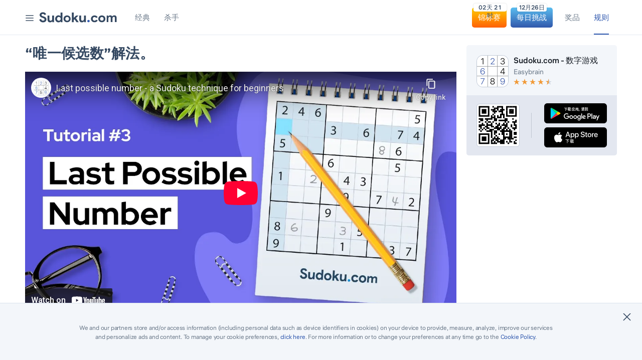

--- FILE ---
content_type: text/html; charset=UTF-8
request_url: https://sudoku.com/zh/shu-du-gui-ze/wei-yi-hou-xuan-shu/
body_size: 18312
content:
<!DOCTYPE html><html lang="zh"><head><meta charset="UTF-8"><title>唯一候选数 - 数独解法</title><meta name="viewport"
          content="viewport-fit=cover, width=device-width, initial-scale=1, minimum-scale=1.0, maximum-scale=1.0, user-scalable=no"><meta name="description" content="观看视频，了解在数独游戏中如何应用“唯一候选数”策略！训练您的大脑，并享受乐趣！"><meta name="keywords" content=""><meta name="msapplication-TileColor" content="#ffffff"><meta name="msapplication-TileImage" content="/ms-icon-144x144.png"><meta name="theme-color" content="#ffffff"><meta name="google-site-verification" content="V5Kg0iLVBA5VdRdkMAV_kdAzyLxwizsIZdVvAnHkTyg"/><meta name="google-site-verification" content="rFuc-MTuwUczYY0IagG3SQ8HteDPkj3a29Qb_2r1hMc"/><link rel="preconnect" href="https://stats.g.doubleclick.net"><link rel="preconnect" href="https://imasdk.googleapis.com"><link rel="preconnect" href="https://www.gstatic.com"><link rel="stylesheet" href="/build/base.bae7b727.css"><link hreflang="en" href="https://sudoku.com/sudoku-rules/last-possible-number/" rel="alternate"/><link hreflang="ja" href="https://sudoku.com/jp/nanpurenoruru/ke-neng-xingnoaru-zui-houno-shu-zi/" rel="alternate"/><link hreflang="it" href="https://sudoku.com/it/regole-del-sudoku/ultimo-numero-possibile/" rel="alternate"/><link hreflang="de" href="https://sudoku.com/de/sudoku-regeln/letzte-mogliche-zahl/" rel="alternate"/><link hreflang="fr" href="https://sudoku.com/fr/regles-du-sudoku/technique-du-dernier-chiffre-possible/" rel="alternate"/><link hreflang="es" href="https://sudoku.com/es/reglas-del-sudoku/ultimo-numero-posible/" rel="alternate"/><link hreflang="pt" href="https://sudoku.com/pt/regras-do-sudoku/ultimo-numero-possivel/" rel="alternate"/><link hreflang="tr" href="https://sudoku.com/tr/sudoku-kurallari/son-olasi-sayi/" rel="alternate"/><link hreflang="pl" href="https://sudoku.com/pl/zasady-sudoku/ostatnia-mozliwa-cyfra/" rel="alternate"/><link hreflang="ko" href="https://sudoku.com/ko/seudoku-gyuchig/majimag-ganeunghan-susja/" rel="alternate"/><link hreflang="th" href="https://sudoku.com/th/k-tkas-dok/tw-lekh-sd-thay-thpen-pi-di/" rel="alternate"/><link hreflang="vi" href="https://sudoku.com/vi/luat-choi-sudoku/so-kha-thi-con-lai/" rel="alternate"/><link hreflang="ar" href="https://sudoku.com/ar/qwad-swdwkw/akhr-rqm-mhtml/" rel="alternate"/><link hreflang="es-MX" href="https://sudoku.com/mx/reglas-del-sudoku/ultimo-numero-posible/" rel="alternate"/><link hreflang="pt-BR" href="https://sudoku.com/br/regras-do-sudoku/ultimo-numero-possivel/" rel="alternate"/><link hreflang="zh-TW" href="https://sudoku.com/tw/shu-du-gui-ze/zui-hou-ke-neng-de-shu-zi/" rel="alternate"/><link hreflang="ru" href="https://sudoku.com/ru/pravila-sudoku/poslednaa-cifra/" rel="alternate"/><!--favicon--><link rel="apple-touch-icon" sizes="57x57" href="/apple-touch-icon-57x57.png"><link rel="apple-touch-icon" sizes="57x57" href="/apple-touch-icon-57x57.png"><link rel="apple-touch-icon" sizes="60x60" href="/apple-touch-icon-60x60.png"><link rel="apple-touch-icon" sizes="72x72" href="/apple-touch-icon-72x72.png"><link rel="apple-touch-icon" sizes="76x76" href="/apple-touch-icon-76x76.png"><link rel="apple-touch-icon" sizes="114x114" href="/apple-touch-icon-114x114.png"><link rel="apple-touch-icon" sizes="120x120" href="/apple-touch-icon-120x120.png"><link rel="apple-touch-icon" sizes="144x144" href="/apple-touch-icon-144x144.png"><link rel="apple-touch-icon" sizes="152x152" href="/apple-touch-icon-152x152.png"><link rel="apple-touch-icon" sizes="180x180" href="/apple-touch-icon-180x180.png"><link rel="icon" type="image/png" sizes="192x192" href="/android-icon-192x192.png"><link rel="icon" type="image/png" sizes="32x32" href="/favicon-32x32.png"><link rel="icon" type="image/png" sizes="96x96" href="/favicon-96x96.png"><link rel="icon" type="image/png" sizes="16x16" href="/favicon-16x16.png"><link rel="manifest" href="/manifest.json"/><link rel="canonical" href="https://sudoku.com/zh/shu-du-gui-ze/wei-yi-hou-xuan-shu/"/><script>
                window.eb = new function() {
                    this.userProfile = {"device":{"type":"desktop","os":"undefined"},"location":{"country":{"isoCode2":"US"}}};
                    this.settings = {"ima_ads":true,"show_killer_new":false,"banner_refresh":true,"banner_refresh_time":45,"ima_ads_on_start":true,"ads_test_tag":false,"ima_ads_delay":60,"ima_ads_on_restart":true,"ima_ads_on_finish":true,"banner_show_main_leaderboard":true,"banner_show_main_square":true,"server_post_event":false,"server_event":true,"banner_show_articles_leaderboard":true,"banner_show_articles_desktop":true,"banner_show_awards_leaderboard":true,"banner_show_awards_square":true,"banner_show_main_low_square":true,"banner_show_skyscraper":true,"count_hints":3,"count_mistakes":3,"use_limitation_hints":true,"use_cmp":false,"show_cheat_menu":false,"use_smart_hints":true,"video_ads_enabled":true,"use_ets":true,"ets_batch_th":20,"ets_batch_tth":20,"ets_event_lt":20,"use_index_exchange":true,"use_pubmatic":true,"use_triplelift":true,"use_ab_hints":true,"use_xandr":true,"use_acuity":false,"use_multi_format_apstag":false,"use_minute_media":true,"use_magnite":true,"sentry_sample_rate":1,"sentry_traces_sample_rate":1,"use_sentry":false,"use_size_mapper_aps_and_prebid":false,"use_banner_winscreen":true,"use_banner_refresh_on_render":false,"use_tournament_services":true,"use_ima_inter":true,"use_smaato":true,"use_sharethrough":true,"use_own_prebid":true,"rewarded_refresh_time":45,"tournaments":true,"ima_ads_refresh_time":20,"use_vidazoo":true,"use_media_net":true,"levels_core_base":true,"use_additional_smart_hints":true,"use_criteo":true,"use_vidazoo_videos":true,"use_openx":true,"use_vidazoo_floor4":true,"use_rise_auction_wrapper":true,"use_croco":false,"ima_ads_tag":"\/21796148150\/web_sudoku_ima_inter_new","use_vidazoo_floor1":false,"use_new_vidazoo_tags":false,"use_lazy_ads":true,"disable_first_time_initialization":true,"disable_banner_ads":false,"disable_interstitital_ads":false,"use_postcards":true,"use_tournaments_module":false,"ets_batch_tth_test":10,"ets_split_batches":false,"use_postcards_desktop_welcomed2":true,"use_postcards_mobile_headeresgsws":false,"show_settings":false,"use_combined_rewarded":false,"up":true,"up_hash":"syncuploadawards","up_delay":3600,"use_new_breakpoints":true,"use_start_level":false,"use_rise_mobile_banner":false};
                    this.params = {"eaid":700000,"env":"production","buildVersion":4697,"etsHost":"https:\/\/ets.easybrain.com","tournamentHost":"https:\/\/tournaments.easybrain.com","authHost":"https:\/\/cfg.easybrain.com","awardsHost":"https:\/\/awards.easybrain.com","liveOps":"https:\/\/api-liveops.easybrain.com\/api\/v2\/web_core","awardsLo":"https:\/\/awards.easybrain.com\/api\/v1\/awards","userProfileHost":"https:\/\/up.easybrain.com\/api\/v2\/awards"};
                };
            </script><script>
        var newGroups = JSON.parse('{"ab_bestlevels_desktop":"ab_bestlevels_desktop_diffchange"}') || {};

        window.isShowPersonalAdv = Boolean('1');
        window.isShowAnalytics = Boolean('1');
        window.useCmp = Boolean('');
        window.abGroups = JSON.parse('{"ab_bestlevels_desktop":"ab_bestlevels_desktop_diffchange"}');
        window.newGroups = Object.keys(newGroups).map(function(key) { return newGroups[key]; });
        window.fv = 1766760119;
                    window.fs = true;
            </script><script>
        window.dataLayer = window.dataLayer || [];

        function gtag(){ dataLayer.push(arguments); }

        gtag('consent', 'default', {
            'ad_storage': window.isShowPersonalAdv ? 'granted' : 'denied',
            'analytics_storage': window.isShowAnalytics ? 'granted' : 'denied',
            
            
            
        });
    </script><script async data-ot-ignore src="https://www.googletagmanager.com/gtag/js?id=G-LKCCSV4WGG"></script><script>
        window.dataLayer = window.dataLayer || [];
        function gtag(){ dataLayer.push(arguments); }

        gtag('js', new Date());
        gtag('config', 'G-LKCCSV4WGG', {
            'anonymize_ip': true,
            'site_speed_sample_rate': 100,
            
        });

                    gtag('set', 'user_properties', {"ab_bestlevels_desktop":"ab_bestlevels_desktop_diffchange"});
        
                    gtag('event', 'ab_group', {
                'group': 'ab_bestlevels_desktop_diffchange'
            });
            </script><script>
            window.lang = 'zh'.toLowerCase();
            window.serverDate = new Date(1766760119 * 1000);
            window.googleImaLangCode = 'zh';
            window.useETS = Boolean(1);
            window.useRiseNewDesign = Boolean(window.abGroups['ab_rise'] === 'ab_rise_b');
            window.usePubmatic = Boolean(1);
            window.useIndexExchange = Boolean(1);
            window.useTriplelift = Boolean(1);
            window.useAbHint = Boolean(1) || Boolean(window.abGroups['ab_hints_new'] === 'ab_hints_new_on') || Boolean(window.abGroups['ab_hints_old'] === 'ab_hints_old_on');
            window.useXandr = Boolean(1);
            window.useMinuteMedia = Boolean(1);
            window.useMagnite = Boolean(1);
            window.useMultiFormatApstag = Boolean();
            window.useSizeMapping = Boolean();
            window.useFullScreenInter = !window.eb.settings['disable_interstitital_ads'] && Boolean() && ((window.abGroups['ab_inter3_desktop'] === 'ab_inter3_desktop_googlevidazoofs' ||
            window.abGroups['ab_inter3_mobile'] === 'ab_inter3_mobile_googlevidazoofs') || (window.eb.settings['steroid_inter_desktop_flow'] === 'googlevidazoofs') || (window.eb.settings['steroid_inter_mobile_flow'] === 'googlevidazoofs'));
            window.useBannerRefreshOnRender = Boolean();
            window.useSmaato = Boolean(1);
            window.useSharethrough = Boolean(1);
            window.useVidazoo = Boolean(1);
            window.useMediaNet = Boolean(1);
            window.useLevelCoreBase = Boolean(1);
            window.useRiseAuctionWrapper = Boolean(1);
            window.useVidazooVideoAds = Boolean(1);
            window.useCriteo = Boolean(1);
            window.vidazooWidgetId = "66b4df27244610e820ec1e7d";
            window.useOpenx = Boolean(1);
            window.useCroco = Boolean();
            window.useNextLevelFlow = Boolean();
            window.useFinishNewGameLink = Boolean();
            window.useLazyAds = Boolean(1);
            window.useSteroidInter = Boolean();
            window.useTournamentsModule = Boolean();

            window.postcardsGameUrl = '/zh/postcards/event-sudoku';
            window.postcardsEventPageUrl = '/zh/postcards';

            window.usePostcards = Boolean(1);
            window.usePostcardsMobileEsws = Boolean();
            window.usePostcardsMobileEsgsws = Boolean();
            window.usePostcardsMobileHeaderesgsws = Boolean();
            window.usePostcardsDesktopWelcomed2 = Boolean(1);
            window.usePostcardsDesktopNong = Boolean();
            window.usePostcardsDesktopDefault = Boolean();
            window.useEtsSplitBathes = Boolean();

            window.use_anim_score = Boolean();
            window.use_ab_webworker_all = Boolean();

            window.useModules = Boolean();
            window.useStartLevelAB = Boolean();
            window.enableStartLevel = Boolean();
            window.useNewBreakPoints = Boolean(1);
            window.showSettings = Boolean();
            window.useCombinedRewarded = Boolean();
            window.useDarkFinishAnimation = Boolean();

            window.useAnyclipVideoAds = Boolean();
            
            window.useDiffchange = Boolean(1);
            window.useStart = Boolean();
            window.useReturn = Boolean();
            window.useTime = Boolean();
            window.useApp = Boolean();

            window.translations = {
                days: '天',
                hours: '时',
                minutes: '分',
                progress: '{0} / {1}',
                tournamentsDaysTimer: '{days}天 {hours}时',
                tournamentsHoursTimer: '{hours}时 {minutes}分',
                tournamentsMinutesTimer: '{minutes}分 {seconds}秒',
                gameScreenProgressTitle: '已完成 {0}%',
                                ['menu_month_short_1']: '1月{0}日',
                                ['menu_month_short_2']: '2月{0}日',
                                ['menu_month_short_3']: '3月{0}日',
                                ['menu_month_short_4']: '4月{0}日',
                                ['menu_month_short_5']: '5月{0}日',
                                ['menu_month_short_6']: '6月{0}日',
                                ['menu_month_short_7']: '7月{0}日',
                                ['menu_month_short_8']: '8月{0}日',
                                ['menu_month_short_9']: '9月{0}日',
                                ['menu_month_short_10']: '10月{0}日',
                                ['menu_month_short_11']: '11月{0}日',
                                ['menu_month_short_12']: '12月{0}日',
                                play_ad_text: '播放广告',
                help_us_text: '广告帮助我们让游戏免费',
                start_new_game: '开始新游戏',
                lost_progress_text: '当前游戏进度将丢失',
                cancel_text: '取消',
                dont_ask_again: '不再询问',
                settings_title: '设置',
                settings_title: '设置',
                settings_animated_emoji_title: '进度表情',
                settings_animated_emoji_body: '在达到里程碑时显示动画表情',
                settings_animate_areas_title: '区域完成动画',
                settings_animate_areas_body: '显示填满的宫、列和行',
                settings_animate_levels_title: '关卡完成动画',
                settings_animate_levels_body: '过关后清空游戏区',
                settings_highlight_duplicates_title: '突出显示重复项',
                settings_highlight_deplicates_body: '突出显示每一行、每一列或每一宫中的重复数字',
                settings_highlight_areas_title: '突出显示区域',
                settings_highlight_areas_body: '突出显示选定单元格所在的宫、列和行',
                settings_highlight_identical_numbers_title: '突出显示相同数字',
                settings_highlight_identical_numbers_body: '选择包含数字的单元格时，突出显示整个网格中的相同数字'
            };

            window.crocoPopupsTranslations = {
                title: '初试挑战',
                timeUpTitle: '时间到！',
                timeUpText: '很遗憾，你的初试挑战未能及时<br />完成。请继续关注更多活动！',
                congtatsTitle: '恭喜！',
                congratsText: '你已完成活动并赢得奖励！',
                daysTimer: '{days}天 {hours}时',
                hoursTimer: '{hours}时 {minutes}分',
                minutesTimer: '{minutes}分 {seconds}秒',
                levelsCompleted: '完成的关卡',
                levelsMask: '{0} / {1}',
            }

            window.translationsGlobal = {
                'tournament_active_timer_d': '天',
                'tournament_active_timer_h': '时',
                'tournament_active_timer_m': '分',
                'tournament_active_timer_s': '秒',
            };

            window.postcardsTranslations = {
                tutorial_title: '怎么玩？',
                tutorial_body_1_desktop: '选择关卡难度，点击“开始游戏”按钮以开始',
                tutorial_body_1_mobile: '选择关卡难度，轻触“开始游戏”按钮以开始',
                tutorial_body_2: '完成所有关卡以打开一张独特的明信片并获得奖励！',
                tutorial_body_3: '赶快！活动将会限时结束！',
                event_screen_body_desktop: '点击任意单元格，然后点击“开始游戏”按钮',
                event_screen_body_mobile: '轻触任意单元格，然后轻触“开始游戏”按钮',
                event_screen_next_body: '明信片已完成！前往下一张。',
                event_screen_next_button: '下一张明信片',
                event_screen_locked_body: '你需要先完成上一张明信片',
                event_screen_locked_button: '已激活的明信片',
                reward_popup_title: '干得好！',
                reward_popup_body: '你已经完成了所有关卡！<br />奖励归你啦！',
                completed_popup_title: '恭喜！',
                completed_popup_body: '你已成功完成活动，<br />并获得所有奖励！',
                daysTimer: '{days}天 {hours}时',
                hoursTimer: '{hours}时 {minutes}分',
                minutesTimer: '{minutes}分 {seconds}秒',
                easy: '简单',
                medium: '中等',
                hard: '困难',
                expert: '专家',
                continue: '继续',
                ends_in: '结束倒计时：',
                play: '开始游戏',
                loading: '正在加载游戏',
                difficulty_title: '难度：',
                welcome_popup_body: '参与{event_name}全新活动并赢得独特奖励！',
                welcome_popup_button_play_now: '立即开始',
                time_is_up_popup_title: '活动已结束！',
                time_is_up_popup_subtitle: '时间到！',
                time_is_up_popup_body: '活动期间没有收集到所有奖励！<br />祝下次好运！',
            };

            window.deviceType = 'desktop';

            document.documentElement.style.setProperty('--vh', document.documentElement.clientHeight + 'px');
            document.documentElement.style.setProperty('--vw', document.documentElement.clientWidth + 'px');
            document.documentElement.style.setProperty('--mg', (Math.min(Math.max((document.documentElement.clientHeight - 130) - (document.documentElement.clientWidth + 110), 0), 30) / 3) + 'px');
            // window.addEventListener('resize', function() {
            //     document.documentElement.style.setProperty('--vh', window.innerHeight + 'px');
            //     document.documentElement.style.setProperty('--vw', window.innerWidth + 'px');
            //     document.documentElement.style.setProperty('--mg', (Math.min(Math.max((window.innerHeight - 130) - (window.innerWidth + 110), 0), 30) / 3) + 'px');
            // });
        </script><script>
            window.googletag = window.googletag || {cmd: []};
        </script><script>
                window.googletag = window.googletag || {cmd: []};
            </script><script>
                    googletag.cmd.push(function() {
                        googletag.pubads().disableInitialLoad();
                    });

                    window.riseCallback = (error, instance) => {
                        if (error) {
                            console.error(error);
                        }
                        AUCTION_INSTANCE = instance;
                    };
                </script><script>
    window.PAGE_GPT_BANNERS = [
        // main_square
        {
            setting: 'banner_show_main_square',
            device: 'tablet',
            path: '/21796148150/main_square_tablet',
            blockId: 'div-gpt-ad-1634891271285-0',
            sizes: [[300, 100], [300, 50], 'fluid', [300, 250]],
            videoSizes: [[300, 250]],
            sizeMapper: [
                { minViewPort: [1070, 350], sizes: [[300, 100], [300, 50], 'fluid', [300, 250]] },
                { minViewPort: [0, 0], sizes: [] },
            ],
        },
        {
            setting: 'banner_show_main_square',
            device: 'desktop',
            path: '/21796148150/main_square_desktop',
            blockId: 'div-gpt-ad-1634891177200-0',
            sizes: [[300, 100], [300, 50], [300, 250], 'fluid'],
            videoSizes: [[300, 250]],
            sizeMapper: [
                { minViewPort: [1070, 350], sizes: [[300, 100], [300, 50], [300, 250], 'fluid'] },
                { minViewPort: [0, 0], sizes: [] },
            ],
        },
        // main_low_square_desktop
        {
            setting: 'banner_show_main_low_square',
            device: 'desktop',
            path: '/21796148150/main_low_square_desktop',
            blockId: 'div-gpt-ad-1656502141840-0',
            sizes: [[300, 100], [300, 250], 'fluid', [300, 50]],
            videoSizes: [[300, 250]],
            sizeMapper: [
                { minViewPort: [1070, 700], sizes: [[300, 100], [300, 250], 'fluid', [300, 50]] },
                { minViewPort: [0, 0], sizes: [] },
            ],
        },
        // skyscraper_desktop
        {
            setting: 'banner_show_skyscraper',
            device: window.useNewBreakPoints ? null : 'desktop',
            path: '/21796148150/skyscraper_desktop',
            blockId: 'div-gpt-ad-1656502856214-0',
            sizes: [[160, 600]],
            sizeMapper: [
                { minViewPort: window.useNewBreakPoints ? [1350, 600] : (window.innerHeight < 800 ? [1280, 600] : [1366, 600]), sizes: [[160, 600]] },
                { minViewPort: [1070, 700], sizes: [] },
                { minViewPort: [768, 700], sizes: [[160, 600]] },
                { minViewPort: [0, 0], sizes: [] },
            ],
        }
    ];

</script><script>
        window.PAGE_GPT_BANNERS.push(
            // main_leaderboard
            {
                setting: 'banner_show_main_leaderboard',
                device: 'desktop',
                path: '/21796148150/main_leaderboard_desktop_v2',
                blockId: 'div-gpt-ad-1634890953983-0',
                sizes: [[468, 60], 'fluid', [728, 90]],
                videoSizes: [[320, 180]],
                sizeMapper: [
                    { minViewPort: [1200, 600], sizes: [[728, 90], 'fluid'] },
                    { minViewPort: [1000, 600], sizes: [[728, 90], [468, 60], 'fluid'] },
                    { minViewPort: [700, 400], sizes: [[468, 60]] },
                    { minViewPort: [0, 0], sizes: [] },
                ],
            },
        );
    </script></head><body id="body" class="postcards-activated  new-breakpoints device-desktop single-article-page rules-page lang-zh "><div id="vidazoo-container" class="vidazoo-float"></div><header id="masthead" class="header  " role="banner"><div class="container"><div class="header_left"><div class="header_mobile"><div id="burger-icon" class="header_burger burger-icon-postcards"><div></div></div><div class="header_mobile_dropdown" id="main-navigation"><div class=""><a class="classic " href="/zh"><span>经典</span></a><a class="killer " href="/zh/killer"><span>杀手</span></a><a rel="nofollow" href="/zh/postcards" class="postcards_header-link postcards "><span class="info postcards_header-timer">00h 00m</span><span class="postcards_header-title">postcards</span></a><a href="/zh/tournaments" class="tournament tournament-link "><span class="info tournament_header-timer">00h 00m</span><span class="info soon">即将</span><span>
                                    锦标赛
                                </span></a><a href="/zh/challenges" class="dc  "><span class="info">Sep 13</span><span>每日挑战</span></a><a href="/zh/awards" class="awards "><span>奖品</span></a><a href="/zh/shu-du-gui-ze/" class="rules active"><span>规则</span></a><a href="/zh/sudoku-printable" class="">
                                可打印的数独
                            </a><a href="/zh/sudoku-solver" class="">
                                求解器
                            </a><a href="/zh/youxi-guize/" class="">
                                建议
                            </a><div class="lang-menu"><div class="lang-menu_label"><div class="icon-flag flag-zh"></div><div class="language">中文</div><div class="arrow"></div><select class="lang-menu_select"><option value="/sudoku-rules/last-possible-number/" >
                    English
                </option><option value="/jp/nanpurenoruru/ke-neng-xingnoaru-zui-houno-shu-zi/" >
                    日本語
                </option><option value="/it/regole-del-sudoku/ultimo-numero-possibile/" >
                    Italiano
                </option><option value="/zh/shu-du-gui-ze/wei-yi-hou-xuan-shu/"  selected >
                    中文
                </option><option value="/de/sudoku-regeln/letzte-mogliche-zahl/" >
                    Deutsch
                </option><option value="/fr/regles-du-sudoku/technique-du-dernier-chiffre-possible/" >
                    Français
                </option><option value="/es/reglas-del-sudoku/ultimo-numero-posible/" >
                    Español
                </option><option value="/pt/regras-do-sudoku/ultimo-numero-possivel/" >
                    Português
                </option><option value="/tr/sudoku-kurallari/son-olasi-sayi/" >
                    Türk
                </option><option value="/pl/zasady-sudoku/ostatnia-mozliwa-cyfra/" >
                    Polski
                </option><option value="/ko/seudoku-gyuchig/majimag-ganeunghan-susja/" >
                    한국어
                </option><option value="/th/k-tkas-dok/tw-lekh-sd-thay-thpen-pi-di/" >
                    ไทย
                </option><option value="/vi/luat-choi-sudoku/so-kha-thi-con-lai/" >
                    Tiếng Việt
                </option><option value="/ar/qwad-swdwkw/akhr-rqm-mhtml/" >
                    عربى
                </option><option value="/mx/reglas-del-sudoku/ultimo-numero-posible/" >
                    Español (México)
                </option><option value="/br/regras-do-sudoku/ultimo-numero-possivel/" >
                    Português (Brasil)
                </option><option value="/tw/shu-du-gui-ze/zui-hou-ke-neng-de-shu-zi/" >
                    中文（T）
                </option><option value="/ru/pravila-sudoku/poslednaa-cifra/" >
                    Русский
                </option></select></div><div class="lang-menu_dropdown"><ul><li class="lang-menu-item"><a href="/sudoku-rules/last-possible-number/" title="English"><div class="icon-flag flag-en"></div><span>English</span></a></li><li class="lang-menu-item"><a href="/jp/nanpurenoruru/ke-neng-xingnoaru-zui-houno-shu-zi/" title="日本語"><div class="icon-flag flag-jp"></div><span>日本語</span></a></li><li class="lang-menu-item"><a href="/it/regole-del-sudoku/ultimo-numero-possibile/" title="Italiano"><div class="icon-flag flag-it"></div><span>Italiano</span></a></li><li class="lang-menu-item"><a href="/zh/shu-du-gui-ze/wei-yi-hou-xuan-shu/" title="中文"><div class="icon-flag flag-zh"></div><span>中文</span></a></li><li class="lang-menu-item"><a href="/de/sudoku-regeln/letzte-mogliche-zahl/" title="Deutsch"><div class="icon-flag flag-de"></div><span>Deutsch</span></a></li><li class="lang-menu-item"><a href="/fr/regles-du-sudoku/technique-du-dernier-chiffre-possible/" title="Français"><div class="icon-flag flag-fr"></div><span>Français</span></a></li><li class="lang-menu-item"><a href="/es/reglas-del-sudoku/ultimo-numero-posible/" title="Español"><div class="icon-flag flag-es"></div><span>Español</span></a></li><li class="lang-menu-item"><a href="/pt/regras-do-sudoku/ultimo-numero-possivel/" title="Português"><div class="icon-flag flag-pt"></div><span>Português</span></a></li><li class="lang-menu-item"><a href="/tr/sudoku-kurallari/son-olasi-sayi/" title="Türk"><div class="icon-flag flag-tr"></div><span>Türk</span></a></li><li class="lang-menu-item"><a href="/pl/zasady-sudoku/ostatnia-mozliwa-cyfra/" title="Polski"><div class="icon-flag flag-pl"></div><span>Polski</span></a></li><li class="lang-menu-item"><a href="/ko/seudoku-gyuchig/majimag-ganeunghan-susja/" title="한국어"><div class="icon-flag flag-ko"></div><span>한국어</span></a></li><li class="lang-menu-item"><a href="/th/k-tkas-dok/tw-lekh-sd-thay-thpen-pi-di/" title="ไทย"><div class="icon-flag flag-th"></div><span>ไทย</span></a></li><li class="lang-menu-item"><a href="/vi/luat-choi-sudoku/so-kha-thi-con-lai/" title="Tiếng Việt"><div class="icon-flag flag-vi"></div><span>Tiếng Việt</span></a></li><li class="lang-menu-item"><a href="/ar/qwad-swdwkw/akhr-rqm-mhtml/" title="عربى"><div class="icon-flag flag-ar"></div><span>عربى</span></a></li><li class="lang-menu-item"><a href="/mx/reglas-del-sudoku/ultimo-numero-posible/" title="Español (México)"><div class="icon-flag flag-mx"></div><span>Español (México)</span></a></li><li class="lang-menu-item"><a href="/br/regras-do-sudoku/ultimo-numero-possivel/" title="Português (Brasil)"><div class="icon-flag flag-br"></div><span>Português (Brasil)</span></a></li><li class="lang-menu-item"><a href="/tw/shu-du-gui-ze/zui-hou-ke-neng-de-shu-zi/" title="中文（T）"><div class="icon-flag flag-tw"></div><span>中文（T）</span></a></li><li class="lang-menu-item"><a href="/ru/pravila-sudoku/poslednaa-cifra/" title="Русский"><div class="icon-flag flag-ru"></div><span>Русский</span></a></li></ul></div></div></div></div></div><a class="header_logo" href="/zh" title="Play Free Sudoku, a Popular Online Puzzle Game" rel="home"><svg xmlns="http://www.w3.org/2000/svg" viewBox="0 0 240 34"><g fill="none" fill-rule="evenodd"><path class="sudoku-text" fill="#344861" d="M12.01 33.334a12.82 12.82 0 0 1-3.82-.566 11.028 11.028 0 0 1-3.344-1.697 11.734 11.734 0 0 1-2.648-2.764C1.445 27.22.852 25.95.418 24.5l5.513-2.176c.406 1.567 1.115 2.865 2.128 3.895 1.013 1.03 2.344 1.545 3.994 1.545.608 0 1.194-.08 1.759-.24a5.203 5.203 0 0 0 1.52-.696 3.375 3.375 0 0 0 1.063-1.153c.26-.464.39-1.001.39-1.61 0-.58-.1-1.103-.303-1.567-.203-.464-.543-.9-1.02-1.305-.478-.407-1.1-.798-1.867-1.175-.768-.378-1.715-.77-2.844-1.175l-1.91-.697a14.67 14.67 0 0 1-2.54-1.175 11.13 11.13 0 0 1-2.323-1.784 8.799 8.799 0 0 1-1.715-2.458c-.449-.943-.673-2.01-.673-3.199 0-1.218.238-2.357.716-3.416a8.348 8.348 0 0 1 2.04-2.785c.883-.798 1.94-1.422 3.17-1.871 1.23-.45 2.598-.675 4.103-.675 1.563 0 2.916.21 4.06.631 1.143.42 2.112.958 2.908 1.61.796.653 1.44 1.371 1.933 2.154.492.784.853 1.524 1.085 2.22l-5.167 2.176c-.29-.87-.817-1.654-1.584-2.35-.767-.697-1.817-1.045-3.148-1.045-1.274 0-2.33.298-3.17.892-.839.595-1.259 1.371-1.259 2.329 0 .928.406 1.718 1.216 2.371.81.653 2.098 1.284 3.864 1.893l1.954.653c1.245.435 2.38.936 3.408 1.501 1.028.566 1.91 1.24 2.649 2.024a8.234 8.234 0 0 1 1.693 2.676c.39 1 .586 2.154.586 3.46 0 1.624-.326 3.024-.977 4.199-.651 1.175-1.483 2.14-2.496 2.894a10.846 10.846 0 0 1-3.43 1.697 13.114 13.114 0 0 1-3.734.566zm28.767-3.482h-.347a7.215 7.215 0 0 1-2.692 2.546c-1.129.624-2.417.936-3.864.936-2.692 0-4.696-.827-6.013-2.48-1.317-1.654-1.976-3.86-1.976-6.615V11.314h5.688v12.228c0 1.538.34 2.677 1.02 3.416.68.74 1.672 1.11 2.974 1.11.782 0 1.47-.167 2.063-.5a4.818 4.818 0 0 0 1.52-1.35c.419-.565.737-1.232.954-2.001a9.01 9.01 0 0 0 .326-2.459V11.314h5.688v21.323h-5.34v-2.785zm25.772.218h-.347c-.521.9-1.331 1.668-2.431 2.306-1.1.639-2.46.958-4.082.958a9.193 9.193 0 0 1-3.885-.849 10.39 10.39 0 0 1-3.257-2.35c-.94-1-1.686-2.197-2.236-3.59-.55-1.392-.825-2.916-.825-4.57 0-1.653.275-3.176.825-4.568.55-1.393 1.296-2.59 2.236-3.59.941-1.001 2.026-1.785 3.257-2.35a9.193 9.193 0 0 1 3.885-.849c1.621 0 2.982.32 4.082.957 1.1.639 1.91 1.407 2.431 2.307V1.48h5.688v31.157h-5.34V30.07zm-5.687-2.002c.752 0 1.469-.138 2.149-.413a5.369 5.369 0 0 0 1.802-1.197 5.95 5.95 0 0 0 1.259-1.915c.318-.754.477-1.61.477-2.567 0-.958-.159-1.813-.477-2.568a5.95 5.95 0 0 0-1.26-1.914 5.369 5.369 0 0 0-1.801-1.197 5.669 5.669 0 0 0-2.15-.413c-.752 0-1.468.145-2.148.435-.68.29-1.281.696-1.802 1.218a5.95 5.95 0 0 0-1.26 1.915c-.318.754-.477 1.595-.477 2.524 0 .928.16 1.77.478 2.524a5.95 5.95 0 0 0 1.259 1.915 5.656 5.656 0 0 0 1.802 1.218c.68.29 1.396.435 2.149.435zm25.45-17.13c1.6 0 3.067.273 4.4.821a10.415 10.415 0 0 1 3.453 2.276c.968.97 1.726 2.128 2.273 3.477.548 1.349.822 2.824.822 4.425 0 1.602-.274 3.077-.822 4.425-.547 1.35-1.305 2.508-2.273 3.477-.969.97-2.12 1.728-3.453 2.276-1.333.548-2.8.822-4.4.822-1.6 0-3.066-.274-4.4-.822a10.415 10.415 0 0 1-3.452-2.276c-.969-.969-1.727-2.128-2.274-3.477-.548-1.348-.821-2.823-.821-4.425 0-1.601.273-3.076.82-4.425.548-1.349 1.306-2.508 2.275-3.477.968-.97 2.119-1.728 3.452-2.276 1.334-.548 2.8-.822 4.4-.822zm.235 17.13c.723 0 1.425-.138 2.105-.413a5.369 5.369 0 0 0 1.802-1.197 5.674 5.674 0 0 0 1.238-1.915c.304-.754.456-1.61.456-2.567 0-.958-.152-1.813-.456-2.568a5.674 5.674 0 0 0-1.238-1.914 5.369 5.369 0 0 0-1.802-1.197 5.558 5.558 0 0 0-2.105-.413c-.753 0-1.462.137-2.128.413a5.427 5.427 0 0 0-1.78 1.197 5.674 5.674 0 0 0-1.237 1.914c-.304.755-.456 1.61-.456 2.568 0 .957.152 1.813.456 2.567a5.674 5.674 0 0 0 1.237 1.915 5.427 5.427 0 0 0 3.908 1.61zM101.204 1.48h5.687V18.45h.26l7.121-7.137h7.034v.348l-7.902 7.703 8.553 12.924v.348h-6.73l-5.817-9.356-2.519 2.48v6.876h-5.687V1.48zm37.668 28.372h-.347a7.215 7.215 0 0 1-2.692 2.546c-1.13.624-2.417.936-3.864.936-2.692 0-4.697-.827-6.014-2.48-1.317-1.654-1.975-3.86-1.975-6.615V11.314h5.688v12.228c0 1.538.34 2.677 1.02 3.416.68.74 1.671 1.11 2.974 1.11.781 0 1.469-.167 2.062-.5a4.818 4.818 0 0 0 1.52-1.35c.42-.565.738-1.232.955-2.001a9.01 9.01 0 0 0 .326-2.459V11.314h5.687v21.323h-5.34v-2.785z"/><path fill="#325aaf" d="M152.444 32.898c-1.042 0-1.932-.37-2.67-1.11a3.651 3.651 0 0 1-1.108-2.675c0-1.045.37-1.93 1.107-2.655.739-.725 1.629-1.088 2.67-1.088 1.043 0 1.925.363 2.65 1.088.723.725 1.084 1.61 1.084 2.655 0 1.044-.361 1.936-1.085 2.676-.724.74-1.606 1.11-2.648 1.11z"/><path class="sudoku-text" fill="#344861" d="M181.053 27.057a11.576 11.576 0 0 1-3.822 4.278c-1.637 1.11-3.68 1.665-6.128 1.665-1.623 0-3.11-.274-4.463-.822a10.412 10.412 0 0 1-3.501-2.297 10.652 10.652 0 0 1-2.306-3.477C160.278 25.07 160 23.602 160 22c0-1.602.278-3.077.833-4.425.555-1.349 1.324-2.508 2.306-3.477.982-.97 2.15-1.728 3.501-2.276 1.353-.548 2.84-.822 4.463-.822 2.42 0 4.455.548 6.106 1.644 1.652 1.095 2.861 2.514 3.63 4.256l-5.124 2.108c-.484-.956-1.103-1.68-1.858-2.17-.754-.493-1.7-.738-2.84-.738-.74 0-1.437.14-2.092.421a5.386 5.386 0 0 0-1.73 1.18 5.395 5.395 0 0 0-1.174 1.855c-.285.73-.427 1.545-.427 2.444 0 .9.142 1.714.427 2.444.285.731.676 1.35 1.174 1.855.499.506 1.075.899 1.73 1.18a5.25 5.25 0 0 0 2.092.421c1.168 0 2.157-.26 2.968-.78.812-.52 1.46-1.27 1.943-2.254l5.125 2.191zM193.684 11c1.6 0 3.067.274 4.4.822a10.415 10.415 0 0 1 3.453 2.276c.968.97 1.726 2.128 2.274 3.477.547 1.348.82 2.823.82 4.425 0 1.602-.273 3.077-.82 4.425-.548 1.349-1.306 2.508-2.274 3.477-.969.97-2.12 1.728-3.453 2.276-1.333.548-2.8.822-4.4.822-1.6 0-3.066-.274-4.4-.822a10.415 10.415 0 0 1-3.452-2.276c-.969-.97-1.727-2.128-2.274-3.477-.547-1.348-.821-2.823-.821-4.425 0-1.602.274-3.077.82-4.425.548-1.349 1.306-2.508 2.275-3.477.968-.97 2.119-1.728 3.452-2.276 1.334-.548 2.8-.822 4.4-.822zm0 5.1a5.263 5.263 0 0 0-3.79 1.56 5.494 5.494 0 0 0-1.2 1.853c-.294.73-.441 1.56-.441 2.487s.147 1.756.442 2.487c.294.73.694 1.348 1.2 1.854a5.263 5.263 0 0 0 3.79 1.56c.701 0 1.382-.134 2.041-.401a5.207 5.207 0 0 0 1.748-1.159 5.494 5.494 0 0 0 1.2-1.854c.294-.73.442-1.56.442-2.487s-.148-1.756-.442-2.487a5.494 5.494 0 0 0-1.2-1.854 5.207 5.207 0 0 0-1.748-1.159c-.66-.267-1.34-.4-2.042-.4zM208.528 11.314h4.889v2.55h.318c.61-.956 1.437-1.726 2.484-2.31 1.047-.585 2.206-.877 3.478-.877 1.483 0 2.729.345 3.736 1.036 1.007.69 1.722 1.54 2.146 2.55.61-.983 1.47-1.827 2.583-2.53 1.113-.704 2.464-1.056 4.054-1.056 1.193 0 2.226.192 3.1.578a5.774 5.774 0 0 1 2.166 1.613c.57.69 1 1.52 1.292 2.49.292.969.437 2.025.437 3.167v14.027h-5.206V19.481c0-2.656-1.087-3.984-3.26-3.984-.688 0-1.298.153-1.828.458a4.08 4.08 0 0 0-1.331 1.235c-.358.518-.636 1.135-.835 1.852a8.62 8.62 0 0 0-.298 2.31v11.2h-5.206V19.481c0-2.656-1.14-3.984-3.418-3.984-.663 0-1.246.153-1.75.458a4.029 4.029 0 0 0-1.271 1.235c-.344.518-.61 1.135-.795 1.852a9.201 9.201 0 0 0-.278 2.31v11.2h-5.207V11.314z"/></g></svg></a><div class="header_menu"><a class="classic " href="/zh"><span>经典</span></a><a class="killer " href="/zh/killer"><span>杀手</span></a></div></div><div class="header_right"><div class="header_menu"><a rel="nofollow" href="/zh/postcards" class="postcards_header-link postcards "><span class="info postcards_header-timer">00h 00m</span><span class="postcards_header-title">postcards</span></a><a href="/zh/tournaments" class="tournament tournament-link "><span class="info tournament_header-timer">00h 00m</span><span class="info soon">即将</span><span>
                            锦标赛
                        </span></a><a href="/zh/challenges" class="  dc"><span class="info">Sep 13</span><span>每日挑战</span></a><a href="/zh/awards" class="awards "><span>奖品</span></a><a href="/zh/shu-du-gui-ze/" class="rules active"><span>规则</span></a><div class="new-game-button-wrapper"><div id="new-game-button" class="button main-game-button new-game-button">新游戏</div><div class="new-game-menu tab-classic additional-difficulty"><div class="new-game-menu-content"><div class="new-game-menu-header">
                选择游戏模式
            </div><div class="new-game-menu-subheader">
                当前游戏进度将丢失
            </div><div class="new-game-menu-mode-buttons"><div class="new-game-menu-mode-button active" data-mode="classic">
                    经典
                </div><div class="new-game-menu-mode-button " data-mode="killer">
                    杀手
                                    </div><div class="new-game-menu-mode-button  postcard-default" data-mode="postcards">
                        postcards
                    </div></div></div><div class="new-game-menu-content new-game-menu-classic"><div class="new-game-menu-difficulty-block"><a href="/zh/rongyi/" id="link-easy-classic"
                   class="new-game-menu-button " data-difficulty="easy" data-mode="classic"><span><span class="new-game-menu-icon icon-classic"></span><span>简单</span></span></a><a href="/zh/zhongdeng/" id="link-medium-classic"
                   class="new-game-menu-button " data-difficulty="medium" data-mode="classic"><span><span class="new-game-menu-icon icon-classic"></span><span>中等</span></span></a><a href="/zh/kunnan/" id="link-hard-classic"
                   class="new-game-menu-button " data-difficulty="hard" data-mode="classic"><span><span class="new-game-menu-icon icon-classic"></span><span>困难</span></span></a><a href="/zh/zhuanjia/" id="link-expert-classic"
                   class="new-game-menu-button " data-difficulty="expert" data-mode="classic"><span><span class="new-game-menu-icon icon-classic"></span><span>专家</span></span></a><a href="/zh/evil/" id="link-evil-classic"
                   class="new-game-menu-button " data-difficulty="evil" data-mode="classic"><span><span class="new-game-menu-icon icon-classic"></span><span>大师</span></span></a><a href="/zh/extreme/" id="link-extreme-classic"
                   class="new-game-menu-button " data-difficulty="extreme" data-mode="classic"><span><span class="new-game-menu-icon icon-classic"></span><span>极限</span></span></a><div class="new-game-menu-button new-game-menu-restart"><span><span class="new-game-menu-icon icon-restart"></span><span>
                    重新开始
                </span></span></div></div></div><div class="new-game-menu-content new-game-menu-killer"><div class="new-game-menu-difficulty-block"><a href="/zh/killer/rongyi/" id="link-easy-killer"
                   class="new-game-menu-button " data-difficulty="easy" data-mode="killer"><span><span class="new-game-menu-icon icon-killer"></span><span>简单</span></span></a><a href="/zh/killer/zhongdeng/" id="link-medium-killer"
                   class="new-game-menu-button " data-difficulty="medium" data-mode="killer"><span><span class="new-game-menu-icon icon-killer"></span><span>中等</span></span></a><a href="/zh/killer/kunnan/" id="link-hard-killer"
                   class="new-game-menu-button " data-difficulty="hard" data-mode="killer"><span><span class="new-game-menu-icon icon-killer"></span><span>困难</span></span></a><a href="/zh/killer/zhuanjia/" id="link-expert-killer"
                   class="new-game-menu-button " data-difficulty="expert" data-mode="killer"><span><span class="new-game-menu-icon icon-killer"></span><span>专家</span></span></a><div class="new-game-menu-button new-game-menu-restart"><span><span class="new-game-menu-icon icon-restart"></span><span>
                    重新开始
                </span></span></div></div></div><div class="new-game-menu-content new-game-menu-daily"><div class="new-game-menu-difficulty-block"><div class="new-game-menu-button new-game-menu-continue daily-continue"><span><span class="new-game-menu-icon icon-daily"></span><span>
                        继续
                    </span></span></div><div class="new-game-menu-button new-game-menu-restart"><span><span class="new-game-menu-icon icon-restart"></span><span>
                    重新开始
                </span></span></div></div></div><div class="new-game-menu-content new-game-menu-postcards"><div class="new-game-menu-difficulty-block"><a href="/zh/postcards/event-sudoku" id="link-easy-postcards" rel="nofollow"
                   class="new-game-menu-button new-game-menu-postcards-level" data-difficulty="easy" data-mode="postcards"><span><span class="new-game-menu-icon icon-classic"></span><span>简单</span></span><span class="postcards-level-count"></span></a><a href="/zh/postcards/event-sudoku" id="link-medium-postcards" rel="nofollow"
                   class="new-game-menu-button new-game-menu-postcards-level" data-difficulty="medium" data-mode="postcards"><span><span class="new-game-menu-icon icon-classic"></span><span>中等</span></span><span class="postcards-level-count"></span></a><a href="/zh/postcards/event-sudoku" id="link-hard-postcards" rel="nofollow"
                   class="new-game-menu-button new-game-menu-postcards-level" data-difficulty="hard" data-mode="postcards"><span><span class="new-game-menu-icon icon-classic"></span><span>困难</span></span><span class="postcards-level-count"></span></a><a href="/zh/postcards/event-sudoku" id="link-expert-postcards" rel="nofollow"
                   class="new-game-menu-button new-game-menu-postcards-level" data-difficulty="expert" data-mode="postcards"><span><span class="new-game-menu-icon icon-classic"></span><span>专家</span></span><span class="postcards-level-count"></span></a><a href="/zh/postcards/event-sudoku" id="link-evil-postcards" rel="nofollow"
                   class="new-game-menu-button new-game-menu-postcards-level" data-difficulty="evil" data-mode="postcards"><span><span class="new-game-menu-icon icon-classic"></span><span>大师</span></span><span class="postcards-level-count"></span></a><a href="/zh/postcards/event-sudoku" id="link-extreme-postcards" rel="nofollow"
                   class="new-game-menu-button new-game-menu-postcards-level" data-difficulty="extreme" data-mode="postcards"><span><span class="new-game-menu-icon icon-classic"></span><span>极限</span></span><span class="postcards-level-count"></span></a><div class="new-game-menu-button new-game-menu-restart"><span><span class="new-game-menu-icon icon-restart"></span><span>
                    重新开始
                </span></span></div></div></div><div class="tooltip-arrow"></div></div></div></div></div></div></header><div class="container site-content-wrapper  "><div id="primary" class="site-content" role="main"><div class="rules article"><div class="article-wrapper "><header class="entry-header"><h1 class="entry-title">“唯一候选数”解法。</h1></header><div class="entry-content"><div class="rules_video"><iframe src="https://www.youtube-nocookie.com/embed/t7oeVmG9QhQ" title="YouTube video player" frameborder="0" allow="accelerometer; autoplay; clipboard-write; encrypted-media; gyroscope; picture-in-picture" allowfullscreen></iframe></div></div><div id="div-gpt-ad-1634890953983-0" class="horizontal-placeholder" style=""></div><div class="entry-content"><div class="rules_content-article"><p>“唯一候选数”是一种简单策略，适用于初学者。它基于找到缺少的数字。要找到缺少的数字，您应该看看感兴趣的 3×3 宫，以及与之相连的行和列中已经有哪些数字。&nbsp;&nbsp;<br>我们来看一个例子。</p><p><img src="/img/post-images/1646981460-3. Last possible number_1.png"><img src="/img/post-images/1646981459-3. Last possible number_2.png"></p><p>注意突出显示的单元格。看看它的宫、行和列中的数字。我们可以发现这一行、列和宫中已经包含数字 1、2、3、4、6、7、8 和 9。&nbsp;&nbsp;<br>唯一缺少的数字是 5。考虑到数字不能重复，这个单元格中可以填入的唯一数字必然为 5。&nbsp;&nbsp;<br>这就是“唯一候选数”解法的原理。掌握它之后，您将开始更轻松快速地解答数独！</p></div></div><nav role="navigation" id="nav-below" class="post-navigation"><h3 class="assistive-text">Post navigation</h3><div class="post-navigation-item nav-previous"><a href="/zh/shu-du-gui-ze/wei-yi-sheng-yu-ge/" rel="prev"><span class="icon icon-arrow-post"></span><span class="post-navigation-text">唯一剩余格</span></a></div><div class="post-navigation-item nav-next"><a href="/zh/shu-du-gui-ze/shu-du-zhong-de/" rel="next"><span class="post-navigation-text">数独中的</span><span class="icon icon-arrow-post icon-arrow-post-right"></span></a></div></nav></div></div></div><aside id="aside" class="aside" role="complementary"><div id="div-gpt-ad-1634891177200-0" class="aside-placeholder" style=""></div><div id="div-gpt-ad-1656502141840-0" class="aside-placeholder" style=""></div><div class="sky-ads"><div id="div-gpt-ad-1656502856214-0" class="skyscraper-placeholder" style=""></div></div><div class="app-teaser-wrapper" data-platform="undefined" data-mode="classic"><div class="app-teaser clearfix"><img class="app-icon"
                 srcset="/img/icon-app.png 1x,
                                     /img/icon-app@2x.png 2x"
                 src="/img/icon-app.png" alt="sudoku app icon"/><div class="app-info"><div class="app-info-heading">Sudoku.com - 数字游戏</div><div class="app-info-author">Easybrain</div><div class="app-info-rating"><i class="icon icon-star"></i><i class="icon icon-star"></i><i class="icon icon-star"></i><i class="icon icon-star"></i><i class="icon icon-star-half"></i></div></div></div><div class="app-teaser-info"><div class="app-teaser-qr"><svg width="88" height="88" viewBox="0 0 88 88" xmlns="http://www.w3.org/2000/svg"><g transform="translate(1 1)" fill="none" fill-rule="evenodd"><rect stroke="#BEC6D4" fill="#FFF" x="-.5" y="-.5" width="87" height="87" rx="5.432"/><g fill="#000"><path d="M3.634 3.634h3.1v3.1h-3.1v-3.1zm0 3.1h3.1v3.101h-3.1v-3.1zm0 3.101h3.1v3.101h-3.1v-3.1zM3.634 12.936h3.1v3.101h-3.1v-3.1zm0 3.101h3.1v3.101h-3.1v-3.1zm0 3.101h3.1v3.1h-3.1v-3.1zm0 3.1h3.1v3.102h-3.1v-3.101zm0 6.203h3.1v3.1h-3.1v-3.1zm0 6.201h3.1v3.101h-3.1v-3.1zm0 6.202h3.1v3.1h-3.1v-3.1zm0 3.1h3.1v3.102h-3.1v-3.101zm0 6.202h3.1v3.101h-3.1v-3.1zm0 9.303h3.1v3.1h-3.1v-3.1zM3.634 62.55h3.1v3.1h-3.1v-3.1zm0 3.1h3.1v3.102h-3.1V65.65zm0 3.102h3.1v3.1h-3.1v-3.1zM3.634 71.852h3.1v3.101h-3.1v-3.1zm0 3.101h3.1v3.101h-3.1v-3.1zM3.634 78.054h3.1v3.1h-3.1v-3.1zm3.1-74.42h3.101v3.1h-3.1v-3.1zm0 18.605h3.101v3.1h-3.1v-3.1zm0 6.202h3.101v3.1h-3.1v-3.1zm0 3.1h3.101v3.101h-3.1v-3.1zm0 9.303h3.101v3.1h-3.1v-3.1zm0 3.1h3.101v3.102h-3.1v-3.101zm0 3.102h3.101v3.1h-3.1v-3.1zm0 6.201h3.101v3.101h-3.1v-3.1zm0 6.202h3.101v3.1h-3.1v-3.1zm0 18.605h3.101v3.1h-3.1v-3.1zm3.101-74.42h3.101v3.1h-3.1v-3.1zm0 6.201h3.101v3.101h-3.1v-3.1zM9.835 12.936h3.101v3.101h-3.1v-3.1zm0 3.101h3.101v3.101h-3.1v-3.1zm0 6.202h3.101v3.1h-3.1v-3.1zm0 6.202h3.101v3.1h-3.1v-3.1zm0 3.1h3.101v3.101h-3.1v-3.1zm0 6.202h3.101v3.1h-3.1v-3.1zm0 3.1h3.101v3.102h-3.1v-3.101zm0 9.303h3.101v3.101h-3.1v-3.1zm0 9.303h3.101v3.1h-3.1v-3.1zm0 6.202h3.101v3.1h-3.1v-3.1zm0 3.1h3.101v3.101h-3.1v-3.1zM9.835 71.852h3.101v3.101h-3.1v-3.1zm0 6.202h3.101v3.1h-3.1v-3.1zm3.101-74.42h3.101v3.1h-3.1v-3.1zm0 6.201h3.101v3.101h-3.1v-3.1zM12.936 12.936h3.101v3.101h-3.1v-3.1zm0 3.101h3.101v3.101h-3.1v-3.1zm0 6.202h3.101v3.1h-3.1v-3.1zm0 18.605h3.101v3.1h-3.1v-3.1zm0 6.202h3.101v3.1h-3.1v-3.1zm0 12.403h3.101v3.1h-3.1v-3.1zm0 6.202h3.101v3.1h-3.1v-3.1zm0 3.1h3.101v3.101h-3.1v-3.1zM12.936 71.852h3.101v3.101h-3.1v-3.1zm0 6.202h3.101v3.1h-3.1v-3.1zm3.101-74.42h3.101v3.1h-3.1v-3.1zm0 6.201h3.101v3.101h-3.1v-3.1zM16.037 12.936h3.101v3.101h-3.1v-3.1zm0 3.101h3.101v3.101h-3.1v-3.1zm0 6.202h3.101v3.1h-3.1v-3.1zm0 6.202h3.101v3.1h-3.1v-3.1zm0 6.201h3.101v3.101h-3.1v-3.1zm0 9.303h3.101v3.1h-3.1v-3.1zm0 6.201h3.101v3.101h-3.1v-3.1zm0 9.303h3.101v3.1h-3.1v-3.1zm0 6.202h3.101v3.1h-3.1v-3.1zm0 3.1h3.101v3.101h-3.1v-3.1zM16.037 71.852h3.101v3.101h-3.1v-3.1zm0 6.202h3.101v3.1h-3.1v-3.1zm3.101-74.42h3.1v3.1h-3.1v-3.1zm0 18.605h3.1v3.1h-3.1v-3.1zm0 6.202h3.1v3.1h-3.1v-3.1zm0 3.1h3.1v3.101h-3.1v-3.1zm0 6.202h3.1v3.1h-3.1v-3.1zm0 3.1h3.1v3.102h-3.1v-3.101zm0 3.102h3.1v3.1h-3.1v-3.1zm0 3.1h3.1v3.101h-3.1v-3.1zm0 6.202h3.1v3.101h-3.1v-3.1zm0 6.202h3.1v3.1h-3.1v-3.1zm0 18.605h3.1v3.1h-3.1v-3.1zm3.1-74.42h3.102v3.1h-3.101v-3.1zm0 3.1h3.102v3.101h-3.101v-3.1zm0 3.101h3.102v3.101h-3.101v-3.1zM22.239 12.936h3.1v3.101h-3.1v-3.1zm0 3.101h3.1v3.101h-3.1v-3.1zm0 3.101h3.1v3.1h-3.1v-3.1zm0 3.1h3.1v3.102h-3.1v-3.101zm0 6.203h3.1v3.1h-3.1v-3.1zm0 6.201h3.1v3.101h-3.1v-3.1zm0 6.202h3.1v3.1h-3.1v-3.1zm0 6.202h3.1v3.1h-3.1v-3.1zm0 6.201h3.1v3.101h-3.1v-3.1zm0 6.202h3.1v3.1h-3.1v-3.1zM22.239 62.55h3.1v3.1h-3.1v-3.1zm0 3.1h3.1v3.102h-3.1V65.65zm0 3.102h3.1v3.1h-3.1v-3.1zM22.239 71.852h3.1v3.101h-3.1v-3.1zm0 3.101h3.1v3.101h-3.1v-3.1zM22.239 78.054h3.1v3.1h-3.1v-3.1zm3.1-49.613h3.102v3.1H25.34v-3.1zm0 6.201h3.102v3.101H25.34v-3.1zm0 6.202h3.102v3.1H25.34v-3.1zm0 9.302h3.102v3.101H25.34v-3.1zm0 3.101h3.102v3.101H25.34v-3.1zm3.102-43.412h3.1v3.101h-3.1v-3.1zm0 12.404h3.1v3.1h-3.1v-3.1zm0 3.1h3.1v3.102h-3.1V25.34zm0 3.102h3.1v3.1h-3.1v-3.1zm0 9.302h3.1v3.1h-3.1v-3.1zm0 3.1h3.1v3.102h-3.1v-3.101zm0 3.102h3.1v3.1h-3.1v-3.1zm0 6.201h3.1v3.101h-3.1v-3.1zm0 3.101h3.1v3.101h-3.1v-3.1zM28.44 56.348h3.101v3.101h-3.1v-3.1zm0 3.101h3.101v3.1h-3.1v-3.1zM28.44 62.55h3.101v3.1h-3.1v-3.1zm0 3.1h3.101v3.102h-3.1V65.65zm0 6.202h3.101v3.101h-3.1v-3.1zm0 3.101h3.101v3.101h-3.1v-3.1z"/><path d="M28.44 78.054h3.101v3.1h-3.1v-3.1zm3.101-74.42h3.101v3.1h-3.1v-3.1zm0 6.201h3.101v3.101h-3.1v-3.1zM31.541 12.936h3.101v3.101h-3.1v-3.1zm0 6.202h3.101v3.1h-3.1v-3.1zm0 6.202h3.101v3.1h-3.1v-3.1zm0 9.302h3.101v3.101h-3.1v-3.1zm0 9.303h3.101v3.1h-3.1v-3.1zm0 6.201h3.101v3.101h-3.1v-3.1zm0 18.606h3.101v3.1h-3.1v-3.1zM31.541 71.852h3.101v3.101h-3.1v-3.1zm0 6.202h3.101v3.1h-3.1v-3.1zm3.101-71.32h3.101v3.101h-3.1v-3.1zm0 3.101h3.101v3.101h-3.1v-3.1z"/><path d="M34.642 12.936h3.101v3.101h-3.1v-3.1zm0 3.101h3.101v3.101h-3.1v-3.1zm0 6.202h3.101v3.1h-3.1v-3.1zm0 3.1h3.101v3.102h-3.1V25.34zm0 3.102h3.101v3.1h-3.1v-3.1zm0 3.1h3.101v3.101h-3.1v-3.1zm0 15.505h3.101v3.1h-3.1v-3.1zm0 6.201h3.101v3.101h-3.1v-3.1zM34.642 56.348h3.101v3.101h-3.1v-3.1zm0 3.101h3.101v3.1h-3.1v-3.1zm0 6.202h3.101v3.1h-3.1v-3.1zm0 3.1h3.101v3.101h-3.1v-3.1zm0 6.202h3.101v3.101h-3.1v-3.1zM34.642 78.054h3.101v3.1h-3.1v-3.1zm3.101-71.32h3.1v3.101h-3.1v-3.1zm0 6.202h3.1v3.101h-3.1v-3.1zm0 15.505h3.1v3.1h-3.1v-3.1zm0 3.1h3.1v3.101h-3.1v-3.1zm0 6.202h3.1v3.1h-3.1v-3.1zm0 6.202h3.1v3.1h-3.1v-3.1zm0 3.1h3.1v3.101h-3.1v-3.1zm0 6.202h3.1v3.101h-3.1v-3.1z"/><path d="M37.743 56.348h3.1v3.101h-3.1v-3.1zm0 6.202h3.1v3.1h-3.1v-3.1zm0 6.202h3.1v3.1h-3.1v-3.1zM37.743 71.852h3.1v3.101h-3.1v-3.1zm0 6.202h3.1v3.1h-3.1v-3.1zm3.1-74.42h3.102v3.1h-3.101v-3.1zm0 3.1h3.102v3.101h-3.101v-3.1zm0 3.101h3.102v3.101h-3.101v-3.1zm0 12.404h3.102v3.1h-3.101v-3.1zm0 3.1h3.102v3.102h-3.101V25.34zm0 15.505h3.102v3.1h-3.101v-3.1zm0 3.1h3.102v3.102h-3.101v-3.101zm0 3.102h3.102v3.1h-3.101v-3.1zm0 3.1h3.102v3.101h-3.101v-3.1zm0 15.505h3.102v3.1h-3.101v-3.1zm0 3.1h3.102v3.101h-3.101v-3.1z"/><path d="M40.844 71.852h3.1v3.101h-3.1v-3.1zm0 3.101h3.1v3.101h-3.1v-3.1zm3.1-71.32h3.102v3.102h-3.101V3.634zm0 9.303h3.102v3.101h-3.101v-3.1zm0 12.404h3.102v3.1h-3.101v-3.1zm0 6.201h3.102v3.101h-3.101v-3.1zm0 6.202h3.102v3.1h-3.101v-3.1zm0 3.1h3.102v3.102h-3.101v-3.101zm0 6.203h3.102v3.1h-3.101v-3.1zm0 3.1h3.102v3.101h-3.101v-3.1zm0 9.303h3.102v3.1h-3.101v-3.1zm0 9.303h3.102v3.1h-3.101v-3.1zm0 6.201h3.102v3.101h-3.101v-3.1zm3.102-71.32h3.1v3.102h-3.1V3.634zm0 6.202h3.1v3.101h-3.1v-3.1z"/><path d="M47.046 12.936h3.1v3.101h-3.1v-3.1zm0 6.202h3.1v3.1h-3.1v-3.1zm0 3.1h3.1v3.102h-3.1v-3.101zm0 3.102h3.1v3.1h-3.1v-3.1zm0 6.201h3.1v3.101h-3.1v-3.1zm0 12.404h3.1v3.1h-3.1v-3.1zm0 3.1h3.1v3.101h-3.1v-3.1zm0 6.202h3.1v3.101h-3.1v-3.1zm0 18.605h3.1v3.101h-3.1v-3.1zm0 3.101h3.1v3.101h-3.1v-3.1zM47.046 78.054h3.1v3.1h-3.1v-3.1zm3.1-74.42h3.101v3.1h-3.1v-3.1zm0 3.1h3.101v3.101h-3.1v-3.1zm0 3.101h3.101v3.101h-3.1v-3.1zM50.146 12.936h3.101v3.101h-3.1v-3.1zm0 3.101h3.101v3.101h-3.1v-3.1zm0 3.101h3.101v3.1h-3.1v-3.1zm0 12.403h3.101v3.101h-3.1v-3.1zm0 9.303h3.101v3.1h-3.1v-3.1zm0 9.302h3.101v3.101h-3.1v-3.1zm0 3.101h3.101v3.101h-3.1v-3.1zM50.146 56.348h3.101v3.101h-3.1v-3.1zm0 3.101h3.101v3.1h-3.1v-3.1zm0 12.403h3.101v3.101h-3.1v-3.1zm0 3.101h3.101v3.101h-3.1v-3.1zM50.146 78.054h3.101v3.1h-3.1v-3.1zm3.101-68.219h3.101v3.101h-3.1v-3.1zm0 9.303h3.101v3.1h-3.1v-3.1zm0 3.1h3.101v3.102h-3.1v-3.101zm0 3.102h3.101v3.1h-3.1v-3.1zm0 6.201h3.101v3.101h-3.1v-3.1zm0 6.202h3.101v3.1h-3.1v-3.1zm0 3.1h3.101v3.102h-3.1v-3.101zm0 6.203h3.101v3.1h-3.1v-3.1zm0 3.1h3.101v3.101h-3.1v-3.1zm0 3.101h3.101v3.101h-3.1v-3.1z"/><path d="M53.247 56.348h3.101v3.101h-3.1v-3.1zm0 3.101h3.101v3.1h-3.1v-3.1zM53.247 62.55h3.101v3.1h-3.1v-3.1zm0 3.1h3.101v3.102h-3.1V65.65zm0 3.102h3.101v3.1h-3.1v-3.1zM53.247 71.852h3.101v3.101h-3.1v-3.1zm0 3.101h3.101v3.101h-3.1v-3.1zM53.247 78.054h3.101v3.1h-3.1v-3.1zm3.101-49.613h3.101v3.1h-3.1v-3.1zm0 3.1h3.101v3.101h-3.1v-3.1zm0 3.101h3.101v3.101h-3.1v-3.1zm0 6.202h3.101v3.1h-3.1v-3.1zm0 3.1h3.101v3.102h-3.1v-3.101zm0 3.102h3.101v3.1h-3.1v-3.1zm0 6.201h3.101v3.101h-3.1v-3.1zm0 12.404h3.101v3.1h-3.1v-3.1zm0 3.1h3.101v3.101h-3.1v-3.1zM59.45 3.635h3.1v3.1h-3.1v-3.1zm0 3.1h3.1v3.101h-3.1v-3.1zm0 3.101h3.1v3.101h-3.1v-3.1z"/><path d="M59.449 12.936h3.1v3.101h-3.1v-3.1zm0 3.101h3.1v3.101h-3.1v-3.1zm0 3.101h3.1v3.1h-3.1v-3.1zm0 3.1h3.1v3.102h-3.1v-3.101zm0 6.203h3.1v3.1h-3.1v-3.1zm0 3.1h3.1v3.101h-3.1v-3.1zm0 6.202h3.1v3.1h-3.1v-3.1zm0 3.1h3.1v3.102h-3.1v-3.101zm0 3.102h3.1v3.1h-3.1v-3.1zm0 6.201h3.1v3.101h-3.1v-3.1zm0 3.101h3.1v3.101h-3.1v-3.1zm0 6.202h3.1v3.1h-3.1v-3.1zm0 6.202h3.1v3.1h-3.1v-3.1zm0 9.302h3.1v3.101h-3.1v-3.1zm3.1-71.32h3.102v3.102H62.55V3.634z"/><path d="M62.55 22.239h3.1v3.1h-3.1v-3.1zm0 12.403h3.1v3.101h-3.1v-3.1zm0 12.404h3.1v3.1h-3.1v-3.1zm0 6.201h3.1v3.101h-3.1v-3.1zm0 12.404h3.1v3.1h-3.1v-3.1zm0 3.1h3.1v3.101h-3.1v-3.1zm0 9.303h3.1v3.1h-3.1v-3.1zm3.1-74.42h3.102v3.1H65.65v-3.1zm0 6.201h3.102v3.101H65.65v-3.1zM65.65 12.936h3.102v3.101H65.65v-3.1zm0 3.101h3.102v3.101H65.65v-3.1zm0 6.202h3.102v3.1H65.65v-3.1zm0 27.907h3.102v3.101H65.65v-3.1zm0 3.101h3.102v3.101H65.65v-3.1zM65.65 56.348h3.102v3.101H65.65v-3.1zm0 3.101h3.102v3.1H65.65v-3.1zM65.65 62.55h3.102v3.1H65.65v-3.1zm0 3.1h3.102v3.102H65.65V65.65zm0 3.102h3.102v3.1H65.65v-3.1zM65.65 71.852h3.102v3.101H65.65v-3.1zm0 3.101h3.102v3.101H65.65v-3.1zm3.102-71.32h3.1v3.102h-3.1V3.634zm0 6.202h3.1v3.101h-3.1v-3.1z"/><path d="M68.752 12.936h3.1v3.101h-3.1v-3.1zm0 3.101h3.1v3.101h-3.1v-3.1zm0 6.202h3.1v3.1h-3.1v-3.1zm0 18.605h3.1v3.1h-3.1v-3.1zm0 3.1h3.1v3.102h-3.1v-3.101zm0 9.303h3.1v3.101h-3.1v-3.1zM68.752 56.348h3.1v3.101h-3.1v-3.1zm0 3.101h3.1v3.1h-3.1v-3.1zM68.752 62.55h3.1v3.1h-3.1v-3.1zm0 3.1h3.1v3.102h-3.1V65.65zm0 3.102h3.1v3.1h-3.1v-3.1zm0 6.201h3.1v3.101h-3.1v-3.1zm3.1-71.32h3.101v3.102h-3.1V3.634zm0 6.202h3.101v3.101h-3.1v-3.1zM71.852 12.936h3.101v3.101h-3.1v-3.1zm0 3.101h3.101v3.101h-3.1v-3.1zm0 6.202h3.101v3.1h-3.1v-3.1zm0 6.202h3.101v3.1h-3.1v-3.1zm0 6.201h3.101v3.101h-3.1v-3.1zm0 12.404h3.101v3.1h-3.1v-3.1zm0 21.706h3.101v3.1h-3.1v-3.1zm3.101-65.118h3.101v3.1h-3.1v-3.1zm0 18.605h3.101v3.1h-3.1v-3.1zm0 12.403h3.101v3.101h-3.1v-3.1zm0 3.101h3.101v3.1h-3.1v-3.1zm0 3.1h3.101v3.102h-3.1v-3.101zm0 6.203h3.101v3.1h-3.1v-3.1zm0 3.1h3.101v3.101h-3.1v-3.1zm0 6.202h3.101v3.101h-3.1v-3.1zm0 3.101h3.101v3.1h-3.1v-3.1zm0 6.202h3.101v3.1h-3.1v-3.1zm0 9.302h3.101v3.101h-3.1v-3.1zM74.953 78.054h3.101v3.1h-3.1v-3.1zm3.101-74.42h3.1v3.1h-3.1v-3.1zm0 3.1h3.1v3.101h-3.1v-3.1zm0 3.101h3.1v3.101h-3.1v-3.1zM78.054 12.936h3.1v3.101h-3.1v-3.1zm0 3.101h3.1v3.101h-3.1v-3.1zm0 3.101h3.1v3.1h-3.1v-3.1zm0 3.1h3.1v3.102h-3.1v-3.101zm0 9.303h3.1v3.101h-3.1v-3.1zm0 3.101h3.1v3.101h-3.1v-3.1zm0 6.202h3.1v3.1h-3.1v-3.1zm0 3.1h3.1v3.102h-3.1v-3.101zm0 3.102h3.1v3.1h-3.1v-3.1zm0 9.302h3.1v3.101h-3.1v-3.1zm0 3.101h3.1v3.1h-3.1v-3.1zm0 6.202h3.1v3.1h-3.1v-3.1zm0 6.201h3.1v3.101h-3.1v-3.1zm0 6.202h3.1v3.1h-3.1v-3.1z"/></g></g></svg></div><div class="app-teaser-buttons"><a href="https://app.adjust.com/4j48k9v"
               title="下载应用，请到 Google Play"
               class="app-teaser-button button-google-play badge-button-gp"><div class="google-play-badge"></div></a><a href="https://app.adjust.com/ver8rks"
               title="App Store 下载"
               class="app-teaser-button button-app-store badge-button-ios"><div class="app-store-badge"></div></a></div></div></div></aside><button class="footer-anchor" data-scrollTop></button></div><footer class="ref-footer" role="contentinfo"><section class="ref-footer_top"><div class="container"><div class="ref-footer_top_content"><a href="https://www.easybrain.com" class="easy-brain" target="_blank"><div class="logo-easybrain"><svg width="107" height="25" viewBox="0 0 107 25" xmlns="http://www.w3.org/2000/svg" xmlns:xlink="http://www.w3.org/1999/xlink"><defs><path id="6q6larv4ua" d="M0 0h106.217v24.862H0z"/></defs><g fill="none" fill-rule="evenodd"><g><mask id="bnihvybsvb" fill="#fff"><use xlink:href="#6q6larv4ua"/></mask><path d="M59.461 7.421c-2.681 0-4.55 2.086-4.55 5.309v.271c0 3.142 1.814 5.308 4.55 5.308 2.681 0 4.469-2.193 4.469-5.444 0-3.277-1.815-5.444-4.469-5.444zm25.213 5.878h-3.873c-2.194 0-3.576.893-3.576 2.546 0 1.598 1.327 2.519 3.088 2.519 2.438 0 4.361-1.463 4.361-3.792v-1.273zm-61.695 0h-3.874c-2.194 0-3.575.893-3.575 2.546 0 1.598 1.327 2.519 3.088 2.519 2.437 0 4.361-1.463 4.361-3.792v-1.273zm46.478-7.485v2.342c.948-1.625 2.546-2.329 4.415-2.329h.65v1.706h-.65c-2.411 0-4.334 1.436-4.334 4.388v7.77h-1.815V5.814h1.734zm31.667-.045c2.655 0 5.093 1.598 5.093 5.309v8.613h-1.788v-8.37c0-2.735-1.571-3.9-3.602-3.9-1.951 0-4.036 1.192-4.036 4.117v8.153h-1.815V5.814h1.733v2.095c.759-1.165 2.384-2.14 4.415-2.14zM89.625 19.691h1.815V5.814h-1.815v13.877zM11.836.623v1.733H1.868v6.663h9.453v1.706H1.868v7.232h9.968v1.734H0V.623h11.836zm20.591 5.146c2.763 0 4.794 1.435 5.173 3.819h-1.76c-.407-1.409-1.626-2.221-3.413-2.221-1.977 0-3.196 1.029-3.196 2.383 0 1.165.839 1.842 2.302 2.032l2.519.352c2.248.298 3.873 1.381 3.873 3.684 0 2.627-2.275 4.144-5.119 4.144-2.654 0-5.282-1.111-5.715-4.063h1.788c.406 1.544 1.787 2.438 3.9 2.438 1.977 0 3.331-.867 3.331-2.411 0-1.174-.84-1.901-2.314-2.104l-2.561-.334c-2.167-.298-3.819-1.354-3.819-3.629 0-2.303 2.113-4.09 5.011-4.09zm48.834 0c3.115 0 5.2 1.76 5.2 4.821v9.101h-1.706v-1.869c-1.002 1.354-2.681 2.14-4.659 2.14-2.627 0-4.686-1.571-4.686-4.117 0-2.546 1.978-4.117 5.309-4.117h3.955V10.59c0-2.14-1.436-3.223-3.44-3.223-1.95 0-3.115.948-3.548 2.167h-1.761c.488-2.113 2.384-3.765 5.336-3.765zm-61.695 0c3.115 0 5.2 1.76 5.2 4.821v9.101H23.06v-1.869c-1.002 1.354-2.682 2.14-4.659 2.14-2.627 0-4.686-1.571-4.686-4.117 0-2.546 1.978-4.117 5.309-4.117h3.955V10.59c0-2.14-1.436-3.223-3.44-3.223-1.95 0-3.115.948-3.549 2.167h-1.76c.487-2.113 2.383-3.765 5.336-3.765zM54.992 0v8.206c.785-1.354 2.383-2.437 4.659-2.437 3.169 0 6.121 2.41 6.121 7.096 0 4.659-2.898 7.097-6.176 7.097-2.329 0-3.981-1.138-4.685-2.519v2.248h-1.734V0h1.815zM40.406 5.851l4.473 11.474 4.498-11.474h1.952l-1.6 4.221-1.958 4.873-.654 1.62c-.372.92-.701 1.728-.985 2.425l-.111.273-.445 1.165.009.003c-1.35 3.641-2.426 4.431-4.938 4.431-.302 0-.586-.02-.816-.077v-1.626c.244.058.485.062.801.062 1.408 0 2.182-.516 2.871-2.474l.345-.963.005.002.077-.2-.007-.014-5.468-13.721h1.951z" fill="#FFF" mask="url(#bnihvybsvb)"/></g><path d="M90.523.129a1.673 1.673 0 1 1-.001 3.345 1.673 1.673 0 0 1 0-3.345" fill="#8BC541"/></g></svg></div><div class="copyright">
							&copy;2018-2025 Easybrain. All Rights Reserved.
						</div></a><div class="links"><div class="links_col"><div class="links_item home-footer-link"><a href="/zh">
									首页
								</a></div><div class="links_item classic-footer-link"><a href="/zh">
                                    经典
                                </a></div><div class="links_item killer-footer-link"><a href="/zh/killer">
                                    杀手
                                </a></div></div><div class="links_col"><div class="links_item dc-footer-link"><a href="/zh/challenges">
                                    每日挑战
                                </a></div><div class="links_item tournament-footer-link"><a href="/zh/tournaments">
                                        锦标赛
                                    </a></div><div class="links_item awards-footer-link"><a href="/zh/awards">
                                        奖品
                                    </a></div></div><div class="links_col"><div class="links_item rules-footer-link"><a href="/zh/shu-du-gui-ze/">
										规则
									</a></div><div class="links_item tips-footer-link"><a href="/zh/youxi-guize/">
										建议
									</a></div><div class="links_item form-footer-link"><a href="/zh/get-in-touch" title="Get in Touch">取得联系</a></div></div><div class="links_col"><div class="links_item printable-footer-link"><a href="/zh/sudoku-printable">
										可打印的数独
									</a></div><div class="links_item solver-footer-link"><a href="/zh/sudoku-solver">
										求解器
									</a></div></div></div><div class="lang-soc"><div class="lang-menu"><div class="lang-menu_label"><div class="icon-flag flag-zh"></div><div class="language">中文</div><div class="arrow"></div><select class="lang-menu_select"><option value="/sudoku-rules/last-possible-number/" >
                    English
                </option><option value="/jp/nanpurenoruru/ke-neng-xingnoaru-zui-houno-shu-zi/" >
                    日本語
                </option><option value="/it/regole-del-sudoku/ultimo-numero-possibile/" >
                    Italiano
                </option><option value="/zh/shu-du-gui-ze/wei-yi-hou-xuan-shu/"  selected >
                    中文
                </option><option value="/de/sudoku-regeln/letzte-mogliche-zahl/" >
                    Deutsch
                </option><option value="/fr/regles-du-sudoku/technique-du-dernier-chiffre-possible/" >
                    Français
                </option><option value="/es/reglas-del-sudoku/ultimo-numero-posible/" >
                    Español
                </option><option value="/pt/regras-do-sudoku/ultimo-numero-possivel/" >
                    Português
                </option><option value="/tr/sudoku-kurallari/son-olasi-sayi/" >
                    Türk
                </option><option value="/pl/zasady-sudoku/ostatnia-mozliwa-cyfra/" >
                    Polski
                </option><option value="/ko/seudoku-gyuchig/majimag-ganeunghan-susja/" >
                    한국어
                </option><option value="/th/k-tkas-dok/tw-lekh-sd-thay-thpen-pi-di/" >
                    ไทย
                </option><option value="/vi/luat-choi-sudoku/so-kha-thi-con-lai/" >
                    Tiếng Việt
                </option><option value="/ar/qwad-swdwkw/akhr-rqm-mhtml/" >
                    عربى
                </option><option value="/mx/reglas-del-sudoku/ultimo-numero-posible/" >
                    Español (México)
                </option><option value="/br/regras-do-sudoku/ultimo-numero-possivel/" >
                    Português (Brasil)
                </option><option value="/tw/shu-du-gui-ze/zui-hou-ke-neng-de-shu-zi/" >
                    中文（T）
                </option><option value="/ru/pravila-sudoku/poslednaa-cifra/" >
                    Русский
                </option></select></div><div class="lang-menu_dropdown"><ul><li class="lang-menu-item"><a href="/sudoku-rules/last-possible-number/" title="English"><div class="icon-flag flag-en"></div><span>English</span></a></li><li class="lang-menu-item"><a href="/jp/nanpurenoruru/ke-neng-xingnoaru-zui-houno-shu-zi/" title="日本語"><div class="icon-flag flag-jp"></div><span>日本語</span></a></li><li class="lang-menu-item"><a href="/it/regole-del-sudoku/ultimo-numero-possibile/" title="Italiano"><div class="icon-flag flag-it"></div><span>Italiano</span></a></li><li class="lang-menu-item"><a href="/zh/shu-du-gui-ze/wei-yi-hou-xuan-shu/" title="中文"><div class="icon-flag flag-zh"></div><span>中文</span></a></li><li class="lang-menu-item"><a href="/de/sudoku-regeln/letzte-mogliche-zahl/" title="Deutsch"><div class="icon-flag flag-de"></div><span>Deutsch</span></a></li><li class="lang-menu-item"><a href="/fr/regles-du-sudoku/technique-du-dernier-chiffre-possible/" title="Français"><div class="icon-flag flag-fr"></div><span>Français</span></a></li><li class="lang-menu-item"><a href="/es/reglas-del-sudoku/ultimo-numero-posible/" title="Español"><div class="icon-flag flag-es"></div><span>Español</span></a></li><li class="lang-menu-item"><a href="/pt/regras-do-sudoku/ultimo-numero-possivel/" title="Português"><div class="icon-flag flag-pt"></div><span>Português</span></a></li><li class="lang-menu-item"><a href="/tr/sudoku-kurallari/son-olasi-sayi/" title="Türk"><div class="icon-flag flag-tr"></div><span>Türk</span></a></li><li class="lang-menu-item"><a href="/pl/zasady-sudoku/ostatnia-mozliwa-cyfra/" title="Polski"><div class="icon-flag flag-pl"></div><span>Polski</span></a></li><li class="lang-menu-item"><a href="/ko/seudoku-gyuchig/majimag-ganeunghan-susja/" title="한국어"><div class="icon-flag flag-ko"></div><span>한국어</span></a></li><li class="lang-menu-item"><a href="/th/k-tkas-dok/tw-lekh-sd-thay-thpen-pi-di/" title="ไทย"><div class="icon-flag flag-th"></div><span>ไทย</span></a></li><li class="lang-menu-item"><a href="/vi/luat-choi-sudoku/so-kha-thi-con-lai/" title="Tiếng Việt"><div class="icon-flag flag-vi"></div><span>Tiếng Việt</span></a></li><li class="lang-menu-item"><a href="/ar/qwad-swdwkw/akhr-rqm-mhtml/" title="عربى"><div class="icon-flag flag-ar"></div><span>عربى</span></a></li><li class="lang-menu-item"><a href="/mx/reglas-del-sudoku/ultimo-numero-posible/" title="Español (México)"><div class="icon-flag flag-mx"></div><span>Español (México)</span></a></li><li class="lang-menu-item"><a href="/br/regras-do-sudoku/ultimo-numero-possivel/" title="Português (Brasil)"><div class="icon-flag flag-br"></div><span>Português (Brasil)</span></a></li><li class="lang-menu-item"><a href="/tw/shu-du-gui-ze/zui-hou-ke-neng-de-shu-zi/" title="中文（T）"><div class="icon-flag flag-tw"></div><span>中文（T）</span></a></li><li class="lang-menu-item"><a href="/ru/pravila-sudoku/poslednaa-cifra/" title="Русский"><div class="icon-flag flag-ru"></div><span>Русский</span></a></li></ul></div></div></div></div></div></section><section class="ref-footer_bottom"><div class="container"><div class="ref-footer_bottom_content"><div class="policy-links"><a class="hover-link" href="https://easybrain.com/terms" title="Terms"
						   target="_blank">Terms</a><a class="hover-link"
							href="/page/cookies/"
						   title="Cookie Policy">Cookie Policy</a><a class="hover-link" href="https://easybrain.com/privacy" title="Privacy"
						   target="_blank">Privacy</a></div></div></div></section></footer><div id="cookies-consent" ><div class="cookies-overlay"></div><div class="cookies-banner" id="cookies-banner"><div class="banner-container"><div class="banner-close icon-close cookies-accept" id="banner-close"></div><p aria-hidden="true">
                    We and our partners store and/or access information (including personal data such as device
                    identifiers in cookies) on your device to provide, measure, analyze, improve our services and
                    personalize ads and content. To manage your cookie preferences,
                    <span id="cookie-settings-link" class="cookie-settings-link" title="Cookie settings">click here</span>.
                    For more information or to change your preferences at any time go to the
                    <a href="/page/cookies/" title="Cookie Policy">Cookie Policy</a>.
                </p></div></div><div id="cookies-popup" class="cookies-popup"><div class="popup-content"><div class="popup-content__top"><div>Cookie preferences</div><div class="popup-close icon-close" id="cookies-popup-close"></div></div><div class="popup-content__options"><ul id="cookies-options" class="options-list"><li data-category="about" class="cookies-options-item active">About Cookies</li><li data-category="necessary" class="cookies-options-item">Strictly Necessary Cookies</li><li data-category="analytics" class="cookies-options-item">Analytics Cookies</li><li data-category="advertising" class="cookies-options-item">Advertising and Measurement Cookies</li><li data-category="info" class="cookies-options-item">More Information</li></ul><div class="options-dropdown"><select id="cookies-options-dropdown"><option value="about">About Cookies</option><option value="necessary">Strictly Necessary Cookies</option><option value="analytics">Analytics Cookies</option><option value="advertising">Advertising and Measurement Cookies</option><option value="info">More Information</option></select></div><div class="options-content-wrapper"><div class="options-content cookies-category-about"><div class="content-head"><div>About Cookies</div></div><p>Cookies are small pieces of text sent to your web browser that assist us in
                                providing our Services according to the purposes described. A cookie file is
                                stored in your web browser and allows our Services or a third-party to recognize
                                you and make your next visit easier and the Service more useful to you. Some of
                                the purposes for which Cookies are installed may also require the User's
                                consent.</p><p>Cookies can be "persistent" or "session" cookies. Persistent cookies remain on
                                your personal computer or mobile device when you go offline, while session
                                cookies are deleted as soon as you close your web browser.</p></div><div class="options-content cookies-category-necessary"><div class="content-head"><div>Strictly Necessary Cookies</div></div><p>Strictly necessary cookies are set to recognise you when you return to our Website,
                                set up your consent settings, and embed functionality
                                from third party services. Also, these cookies enable us to
                                personalise our content for you and remember your last game progress. These
                                cookies are necessary for the functionality of the Website. You may set your
                                browser to block these cookies, but the Website will not function properly
                                without them.</p><div><div>Cookies Used</div><ul><li>Session Cookies</li><li>Consent Cookies</li><li>YouTube Cookies</li><li>Google reCaptcha</li><li>Cloudflare Load Balancer</li></ul></div></div><div class="options-content cookies-category-analytics"><div class="content-head"><div>Analytics Cookies</div><label class="switch" style=""><input type="checkbox" name="analytics" id="sdk_google_analytics"
                                           checked="checked"                                    ><span class="checkbox-icon"></span></label></div><p>We may use analytics cookies to track information on how the Website is used so that
                                we can make improvements. We may also use analytics cookies to test new
                                advertisements, pages, features or new functionality of the Website to see how
                                our users react to them.</p><div><div>Cookies Used</div><ul><li>Google Analytics</li><li class="cookies-used-link"><a href="https://policies.google.com/privacy?hl=en" rel="noreferrer noopener"
                                           target="_blank">
                                            https://policies.google.com/privacy?hl=en
                                        </a></li></ul></div></div><div class="options-content cookies-category-advertising"><div class="content-head"><div>Advertising and Measurement Cookies</div><label class="switch" style=""><input type="checkbox" name="sdk_google_adw" id="sdk_google_adw"
                                           checked="checked"                                    ><span class="checkbox-icon"></span></label></div><p>These types of cookies and other storage technologies such as Pixel Tags are used to
                                deliver advertisements on and through the Service and track the performance of these
                                advertisements. To this end, we may share information about your use of our site with
                                our trusted social media and advertising partners. These cookies may also be used to
                                enable third-parties, including social media and advertising networks to provide
                                measurement services and deliver ads that may be relevant to you based upon your
                                activities or interests.
                            </p><div><div>Cookies Used</div><ul><li>AdSense by Google and their partners</li><li class="cookies-used-link"><a href="http://www.google.com/policies/privacy/" rel="noreferrer noopener"
                                           target="_blank">http://www.google.com/policies/privacy/</a></li><li class="cookies-used-link"><a href="https://support.google.com/adsense/answer/9012903?hl=en-GB&ref_topic=7670012"
                                           rel="noreferrer noopener"
                                           target="_blank">https://support.google.com/adsense/answer/9012903?hl=en-GB&ref_topic=7670012</a></li><br/><li>Ad Manager by Google Ireland Limited</li><li class="cookies-used-link"><a href="https://policies.google.com/privacy"
                                           rel="noreferrer noopener"
                                           target="_blank">https://policies.google.com/privacy</a></li><br/><li>Meta Pixel by Meta Ireland Platform Limited an Meta Platforms Inc.</li><li class="cookies-used-link"><a href="https://www.facebook.com/policies/cookies"
                                           rel="noreferrer noopener"
                                           target="_blank">https://www.facebook.com/policies/cookies</a></li><br/><li>Index Exchange by Index Exchange Inc.</li><li class="cookies-used-link"><a href="https://www.indexexchange.com/privacy/"
                                           rel="noreferrer noopener"
                                           target="_blank">https://www.indexexchange.com/privacy</a></li><br/><li>OpenX by OpenX Software Ltd (US)</li><li class="cookies-used-link"><a href="https://www.openx.com/legal/privacy-policy/"
                                           rel="noreferrer noopener"
                                           target="_blank">https://www.openx.com/legal/privacy-policy/</a></li><br/><li>PubMatic by PubMatic, Inc. (US)</li><li class="cookies-used-link"><a href="https://pubmatic.com/legal/privacy-policy/"
                                           rel="noreferrer noopener"
                                           target="_blank">https://pubmatic.com/legal/privacy-policy/</a></li><br/><li>Rise Engage byTypeA Holdings Ltd.</li><li class="cookies-used-link"><a href="https://risecodes.com/video-advertisement-player-privacy-policy/"
                                           rel="noreferrer noopener"
                                           target="_blank">https://risecodes.com/video-advertisement-player-privacy-policy/</a></li><br/><li>Rubicon Project by Magnite Inc. (US)</li><li class="cookies-used-link"><a href="https://www.magnite.com/legal/advertising-technology-privacy-policy/"
                                           rel="noreferrer noopener"
                                           target="_blank">https://www.magnite.com/legal/advertising-technology-privacy-policy/</a></li><br/><li>Yieldmo by Yieldmo, Inc.</li><li class="cookies-used-link"><a href="https://www.yieldmo.com/privacy-policy/"
                                           rel="noreferrer noopener"
                                           target="_blank">https://www.yieldmo.com/privacy-policy/</a></li><br/><li>Amazon by Amazon.com, Inc.</li><li class="cookies-used-link"><a href="https://aws.amazon.com/privacy/"
                                           rel="noreferrer noopener"
                                           target="_blank">https://aws.amazon.com/privacy/</a></li><br/><li>TripleLift by Triple Lift, Inc.</li><li class="cookies-used-link"><a href="https://triplelift.com/privacy/"
                                           rel="noreferrer noopener"
                                           target="_blank">https://triplelift.com/privacy/</a></li><br/><li>Smaato by Smaato, Inc. (US)</li><li class="cookies-used-link"><a href="https://www.smaato.com/privacy/"
                                           rel="noreferrer noopener"
                                           target="_blank">https://www.smaato.com/privacy/</a></li><br/><li>LoopMe LoopMe Limited (UK).</li><li class="cookies-used-link"><a href="https://legal.loopme.com/privacy-center#contract-hyartvn1o"
                                           rel="noreferrer noopener"
                                           target="_blank">https://legal.loopme.com/privacy-center#contract-hyartvn1o</a></li><br/><li>Xandr by Xandr,Inc. (USA)</li><li class="cookies-used-link"><a href="https://about.ads.microsoft.com/en-us/solutions/xandr/platform-privacy-policy"
                                           rel="noreferrer noopener"
                                           target="_blank">https://about.ads.microsoft.com/en-us/solutions/xandr/platform-privacy-policy</a></li><br/><li>TAPPX by TAPPCELERATOR  MEDIA, S.L (Spain)</li><li class="cookies-used-link"><a href="https://www.tappx.com/legal/privacy-policy"
                                           rel="noreferrer noopener"
                                           target="_blank">https://www.tappx.com/legal/privacy-policy</a></li><br/><li>Minute Media by Pro Sportority Ltd (Israel)</li><li class="cookies-used-link"><a href="https://www.minutemedia.com/policies/privacy-policy"
                                           rel="noreferrer noopener"
                                           target="_blank">https://www.minutemedia.com/policies/privacy-policy</a></li><br/><li>Sharethrough by Sharethrough Inc (Canada)</li><li class="cookies-used-link"><a href="https://www.sharethrough.com/privacy-center/consumer-privacy-notice"
                                           rel="noreferrer noopener"
                                           target="_blank">https://www.sharethrough.com/privacy-center/consumer-privacy-notice</a></li><br/><li>Vidazoo by  Vidazoo Ltd. (Israel)</li><li class="cookies-used-link"><a href="https://vidazoo.gitbook.io/vidazoo-legal/privacy-policy"
                                           rel="noreferrer noopener"
                                           target="_blank">https://vidazoo.gitbook.io/vidazoo-legal/privacy-policy</a></li><br/><li>Media.net by Media.net Advertising FZ-LLC (UAE)</li><li class="cookies-used-link"><a href="https://www.media.net/privacy-policy/"
                                           rel="noreferrer noopener"
                                           target="_blank">https://www.media.net/privacy-policy/</a></li><br/><li>InMobi by InMobi PTE Ltd (Singapore)</li><li class="cookies-used-link"><a href="https://www.inmobi.com/privacy-policy/"
                                           rel="noreferrer noopener"
                                           target="_blank">https://www.inmobi.com/privacy-policy/</a></li><br/><li>Ogury by Ogury Ltd (UK)</li><li class="cookies-used-link"><a href="https://ogury.com/ogury-website-and-customer-privacy-and-cookie-notice/"
                                           rel="noreferrer noopener"
                                           target="_blank">https://ogury.com/ogury-website-and-customer-privacy-and-cookie-notice/</a></li><br/><li>Nexxen by Nexxen Group LLC (US)</li><li class="cookies-used-link"><a href="https://nexxen.com/privacy-policy/"
                                           rel="noreferrer noopener"
                                           target="_blank">https://nexxen.com/privacy-policy/</a></li><br/><li>Blis by Blis Corp Limited (UK)</li><li class="cookies-used-link"><a href="https://blis.com/blis-privacy-policy-for-online-advertising-and-related-uses/"
                                           rel="noreferrer noopener"
                                           target="_blank">https://blis.com/blis-privacy-policy-for-online-advertising-and-related-uses/</a></li><br/><li>Start.io by Start.io Inc (US)</li><li class="cookies-used-link"><a href="https://www.start.io/policy/privacy-policy/"
                                           rel="noreferrer noopener"
                                           target="_blank">https://www.start.io/policy/privacy-policy/</a></li><br/><li>OMS by Online Media Solutions Ltd (Israel)</li><li class="cookies-used-link"><a href="https://onlinemediasolutions.com/privacy-policy/"
                                           rel="noreferrer noopener"
                                           target="_blank">https://onlinemediasolutions.com/privacy-policy/</a></li><br/><li>Nativo by Nativo, Inc (US)</li><li class="cookies-used-link"><a href="https://www.nativo.com/legal/interest-based-ads"
                                           rel="noreferrer noopener"
                                           target="_blank">https://www.nativo.com/legal/interest-based-ads</a></li><br/><li>AnyClip by AnyClip Inc (US)</li><li class="cookies-used-link"><a href="https://anyclip.com/privacy-policy/"
                                           rel="noreferrer noopener"
                                           target="_blank">https://anyclip.com/privacy-policy/</a></li><br/><li>Open Web Technologies by Open Web Technologies Ltd (Israel)</li><li class="cookies-used-link"><a href="https://www.openweb.com/legal-and-privacy/privacy/"
                                           rel="noreferrer noopener"
                                           target="_blank">https://www.openweb.com/legal-and-privacy/privacy/</a></li><br/><li>Venatus by Venatus Media Limited (England)</li><li class="cookies-used-link"><a href="https://www.venatus.com/privacy-policy"
                                           rel="noreferrer noopener"
                                           target="_blank">https://www.venatus.com/privacy-policy</a></li></ul></div></div><div class="options-content cookies-category-info"><div class="content-head"><div>More Information</div></div><p>Please visit our  <a href="/page/cookies/"
                                                    title="Cookie Policy">Cookie
                                    Policy</a> to
                                learn more about the cookies we use on our Website.</p></div></div></div><div class="popup-content__bottom"><div class="cookies-btn-link" id="cookies-save">Save</div><div class="cookies-btn-link cookies-btn-action cookies-accept" id="cookies-accept-all">
                        Accept all and Continue
                    </div></div></div></div></div><script src="/build/runtime.85412c41.js"></script><script src="/build/base.7d86c067.js"></script><script>
    !function (f, b, e, v, n, t, s) {
        if (f.fbq) return;
        n = f.fbq = function () {
            n.callMethod ? n.callMethod.apply(n, arguments) : n.queue.push(arguments)
        };
        if (!f._fbq) f._fbq = n;
        n.push = n;
        n.loaded = !0;
        n.version = '2.0';
        n.queue = [];
        t = b.createElement(e);
        t.async = !0;
        t.src = v;
        s = b.getElementsByTagName(e)[0];
        s.parentNode.insertBefore(t, s)
    }(window, document, 'script', 'https://connect.facebook.net/en_US/fbevents.js');
    fbq('dataProcessingOptions', ['LDU'], 0, 0);
    fbq('consent', 'grant');
    fbq('init', '633344124170585');
    fbq('track', 'PageView');
</script></body></html>

--- FILE ---
content_type: text/html; charset=utf-8
request_url: https://www.youtube-nocookie.com/embed/t7oeVmG9QhQ
body_size: 47658
content:
<!DOCTYPE html><html lang="en" dir="ltr" data-cast-api-enabled="true"><head><meta name="viewport" content="width=device-width, initial-scale=1"><script nonce="vcMxt5sqUNNbrE08WoY6OQ">if ('undefined' == typeof Symbol || 'undefined' == typeof Symbol.iterator) {delete Array.prototype.entries;}</script><style name="www-roboto" nonce="mduKJ1zKwJc-ypcpqSiDlQ">@font-face{font-family:'Roboto';font-style:normal;font-weight:400;font-stretch:100%;src:url(//fonts.gstatic.com/s/roboto/v48/KFO7CnqEu92Fr1ME7kSn66aGLdTylUAMa3GUBHMdazTgWw.woff2)format('woff2');unicode-range:U+0460-052F,U+1C80-1C8A,U+20B4,U+2DE0-2DFF,U+A640-A69F,U+FE2E-FE2F;}@font-face{font-family:'Roboto';font-style:normal;font-weight:400;font-stretch:100%;src:url(//fonts.gstatic.com/s/roboto/v48/KFO7CnqEu92Fr1ME7kSn66aGLdTylUAMa3iUBHMdazTgWw.woff2)format('woff2');unicode-range:U+0301,U+0400-045F,U+0490-0491,U+04B0-04B1,U+2116;}@font-face{font-family:'Roboto';font-style:normal;font-weight:400;font-stretch:100%;src:url(//fonts.gstatic.com/s/roboto/v48/KFO7CnqEu92Fr1ME7kSn66aGLdTylUAMa3CUBHMdazTgWw.woff2)format('woff2');unicode-range:U+1F00-1FFF;}@font-face{font-family:'Roboto';font-style:normal;font-weight:400;font-stretch:100%;src:url(//fonts.gstatic.com/s/roboto/v48/KFO7CnqEu92Fr1ME7kSn66aGLdTylUAMa3-UBHMdazTgWw.woff2)format('woff2');unicode-range:U+0370-0377,U+037A-037F,U+0384-038A,U+038C,U+038E-03A1,U+03A3-03FF;}@font-face{font-family:'Roboto';font-style:normal;font-weight:400;font-stretch:100%;src:url(//fonts.gstatic.com/s/roboto/v48/KFO7CnqEu92Fr1ME7kSn66aGLdTylUAMawCUBHMdazTgWw.woff2)format('woff2');unicode-range:U+0302-0303,U+0305,U+0307-0308,U+0310,U+0312,U+0315,U+031A,U+0326-0327,U+032C,U+032F-0330,U+0332-0333,U+0338,U+033A,U+0346,U+034D,U+0391-03A1,U+03A3-03A9,U+03B1-03C9,U+03D1,U+03D5-03D6,U+03F0-03F1,U+03F4-03F5,U+2016-2017,U+2034-2038,U+203C,U+2040,U+2043,U+2047,U+2050,U+2057,U+205F,U+2070-2071,U+2074-208E,U+2090-209C,U+20D0-20DC,U+20E1,U+20E5-20EF,U+2100-2112,U+2114-2115,U+2117-2121,U+2123-214F,U+2190,U+2192,U+2194-21AE,U+21B0-21E5,U+21F1-21F2,U+21F4-2211,U+2213-2214,U+2216-22FF,U+2308-230B,U+2310,U+2319,U+231C-2321,U+2336-237A,U+237C,U+2395,U+239B-23B7,U+23D0,U+23DC-23E1,U+2474-2475,U+25AF,U+25B3,U+25B7,U+25BD,U+25C1,U+25CA,U+25CC,U+25FB,U+266D-266F,U+27C0-27FF,U+2900-2AFF,U+2B0E-2B11,U+2B30-2B4C,U+2BFE,U+3030,U+FF5B,U+FF5D,U+1D400-1D7FF,U+1EE00-1EEFF;}@font-face{font-family:'Roboto';font-style:normal;font-weight:400;font-stretch:100%;src:url(//fonts.gstatic.com/s/roboto/v48/KFO7CnqEu92Fr1ME7kSn66aGLdTylUAMaxKUBHMdazTgWw.woff2)format('woff2');unicode-range:U+0001-000C,U+000E-001F,U+007F-009F,U+20DD-20E0,U+20E2-20E4,U+2150-218F,U+2190,U+2192,U+2194-2199,U+21AF,U+21E6-21F0,U+21F3,U+2218-2219,U+2299,U+22C4-22C6,U+2300-243F,U+2440-244A,U+2460-24FF,U+25A0-27BF,U+2800-28FF,U+2921-2922,U+2981,U+29BF,U+29EB,U+2B00-2BFF,U+4DC0-4DFF,U+FFF9-FFFB,U+10140-1018E,U+10190-1019C,U+101A0,U+101D0-101FD,U+102E0-102FB,U+10E60-10E7E,U+1D2C0-1D2D3,U+1D2E0-1D37F,U+1F000-1F0FF,U+1F100-1F1AD,U+1F1E6-1F1FF,U+1F30D-1F30F,U+1F315,U+1F31C,U+1F31E,U+1F320-1F32C,U+1F336,U+1F378,U+1F37D,U+1F382,U+1F393-1F39F,U+1F3A7-1F3A8,U+1F3AC-1F3AF,U+1F3C2,U+1F3C4-1F3C6,U+1F3CA-1F3CE,U+1F3D4-1F3E0,U+1F3ED,U+1F3F1-1F3F3,U+1F3F5-1F3F7,U+1F408,U+1F415,U+1F41F,U+1F426,U+1F43F,U+1F441-1F442,U+1F444,U+1F446-1F449,U+1F44C-1F44E,U+1F453,U+1F46A,U+1F47D,U+1F4A3,U+1F4B0,U+1F4B3,U+1F4B9,U+1F4BB,U+1F4BF,U+1F4C8-1F4CB,U+1F4D6,U+1F4DA,U+1F4DF,U+1F4E3-1F4E6,U+1F4EA-1F4ED,U+1F4F7,U+1F4F9-1F4FB,U+1F4FD-1F4FE,U+1F503,U+1F507-1F50B,U+1F50D,U+1F512-1F513,U+1F53E-1F54A,U+1F54F-1F5FA,U+1F610,U+1F650-1F67F,U+1F687,U+1F68D,U+1F691,U+1F694,U+1F698,U+1F6AD,U+1F6B2,U+1F6B9-1F6BA,U+1F6BC,U+1F6C6-1F6CF,U+1F6D3-1F6D7,U+1F6E0-1F6EA,U+1F6F0-1F6F3,U+1F6F7-1F6FC,U+1F700-1F7FF,U+1F800-1F80B,U+1F810-1F847,U+1F850-1F859,U+1F860-1F887,U+1F890-1F8AD,U+1F8B0-1F8BB,U+1F8C0-1F8C1,U+1F900-1F90B,U+1F93B,U+1F946,U+1F984,U+1F996,U+1F9E9,U+1FA00-1FA6F,U+1FA70-1FA7C,U+1FA80-1FA89,U+1FA8F-1FAC6,U+1FACE-1FADC,U+1FADF-1FAE9,U+1FAF0-1FAF8,U+1FB00-1FBFF;}@font-face{font-family:'Roboto';font-style:normal;font-weight:400;font-stretch:100%;src:url(//fonts.gstatic.com/s/roboto/v48/KFO7CnqEu92Fr1ME7kSn66aGLdTylUAMa3OUBHMdazTgWw.woff2)format('woff2');unicode-range:U+0102-0103,U+0110-0111,U+0128-0129,U+0168-0169,U+01A0-01A1,U+01AF-01B0,U+0300-0301,U+0303-0304,U+0308-0309,U+0323,U+0329,U+1EA0-1EF9,U+20AB;}@font-face{font-family:'Roboto';font-style:normal;font-weight:400;font-stretch:100%;src:url(//fonts.gstatic.com/s/roboto/v48/KFO7CnqEu92Fr1ME7kSn66aGLdTylUAMa3KUBHMdazTgWw.woff2)format('woff2');unicode-range:U+0100-02BA,U+02BD-02C5,U+02C7-02CC,U+02CE-02D7,U+02DD-02FF,U+0304,U+0308,U+0329,U+1D00-1DBF,U+1E00-1E9F,U+1EF2-1EFF,U+2020,U+20A0-20AB,U+20AD-20C0,U+2113,U+2C60-2C7F,U+A720-A7FF;}@font-face{font-family:'Roboto';font-style:normal;font-weight:400;font-stretch:100%;src:url(//fonts.gstatic.com/s/roboto/v48/KFO7CnqEu92Fr1ME7kSn66aGLdTylUAMa3yUBHMdazQ.woff2)format('woff2');unicode-range:U+0000-00FF,U+0131,U+0152-0153,U+02BB-02BC,U+02C6,U+02DA,U+02DC,U+0304,U+0308,U+0329,U+2000-206F,U+20AC,U+2122,U+2191,U+2193,U+2212,U+2215,U+FEFF,U+FFFD;}@font-face{font-family:'Roboto';font-style:normal;font-weight:500;font-stretch:100%;src:url(//fonts.gstatic.com/s/roboto/v48/KFO7CnqEu92Fr1ME7kSn66aGLdTylUAMa3GUBHMdazTgWw.woff2)format('woff2');unicode-range:U+0460-052F,U+1C80-1C8A,U+20B4,U+2DE0-2DFF,U+A640-A69F,U+FE2E-FE2F;}@font-face{font-family:'Roboto';font-style:normal;font-weight:500;font-stretch:100%;src:url(//fonts.gstatic.com/s/roboto/v48/KFO7CnqEu92Fr1ME7kSn66aGLdTylUAMa3iUBHMdazTgWw.woff2)format('woff2');unicode-range:U+0301,U+0400-045F,U+0490-0491,U+04B0-04B1,U+2116;}@font-face{font-family:'Roboto';font-style:normal;font-weight:500;font-stretch:100%;src:url(//fonts.gstatic.com/s/roboto/v48/KFO7CnqEu92Fr1ME7kSn66aGLdTylUAMa3CUBHMdazTgWw.woff2)format('woff2');unicode-range:U+1F00-1FFF;}@font-face{font-family:'Roboto';font-style:normal;font-weight:500;font-stretch:100%;src:url(//fonts.gstatic.com/s/roboto/v48/KFO7CnqEu92Fr1ME7kSn66aGLdTylUAMa3-UBHMdazTgWw.woff2)format('woff2');unicode-range:U+0370-0377,U+037A-037F,U+0384-038A,U+038C,U+038E-03A1,U+03A3-03FF;}@font-face{font-family:'Roboto';font-style:normal;font-weight:500;font-stretch:100%;src:url(//fonts.gstatic.com/s/roboto/v48/KFO7CnqEu92Fr1ME7kSn66aGLdTylUAMawCUBHMdazTgWw.woff2)format('woff2');unicode-range:U+0302-0303,U+0305,U+0307-0308,U+0310,U+0312,U+0315,U+031A,U+0326-0327,U+032C,U+032F-0330,U+0332-0333,U+0338,U+033A,U+0346,U+034D,U+0391-03A1,U+03A3-03A9,U+03B1-03C9,U+03D1,U+03D5-03D6,U+03F0-03F1,U+03F4-03F5,U+2016-2017,U+2034-2038,U+203C,U+2040,U+2043,U+2047,U+2050,U+2057,U+205F,U+2070-2071,U+2074-208E,U+2090-209C,U+20D0-20DC,U+20E1,U+20E5-20EF,U+2100-2112,U+2114-2115,U+2117-2121,U+2123-214F,U+2190,U+2192,U+2194-21AE,U+21B0-21E5,U+21F1-21F2,U+21F4-2211,U+2213-2214,U+2216-22FF,U+2308-230B,U+2310,U+2319,U+231C-2321,U+2336-237A,U+237C,U+2395,U+239B-23B7,U+23D0,U+23DC-23E1,U+2474-2475,U+25AF,U+25B3,U+25B7,U+25BD,U+25C1,U+25CA,U+25CC,U+25FB,U+266D-266F,U+27C0-27FF,U+2900-2AFF,U+2B0E-2B11,U+2B30-2B4C,U+2BFE,U+3030,U+FF5B,U+FF5D,U+1D400-1D7FF,U+1EE00-1EEFF;}@font-face{font-family:'Roboto';font-style:normal;font-weight:500;font-stretch:100%;src:url(//fonts.gstatic.com/s/roboto/v48/KFO7CnqEu92Fr1ME7kSn66aGLdTylUAMaxKUBHMdazTgWw.woff2)format('woff2');unicode-range:U+0001-000C,U+000E-001F,U+007F-009F,U+20DD-20E0,U+20E2-20E4,U+2150-218F,U+2190,U+2192,U+2194-2199,U+21AF,U+21E6-21F0,U+21F3,U+2218-2219,U+2299,U+22C4-22C6,U+2300-243F,U+2440-244A,U+2460-24FF,U+25A0-27BF,U+2800-28FF,U+2921-2922,U+2981,U+29BF,U+29EB,U+2B00-2BFF,U+4DC0-4DFF,U+FFF9-FFFB,U+10140-1018E,U+10190-1019C,U+101A0,U+101D0-101FD,U+102E0-102FB,U+10E60-10E7E,U+1D2C0-1D2D3,U+1D2E0-1D37F,U+1F000-1F0FF,U+1F100-1F1AD,U+1F1E6-1F1FF,U+1F30D-1F30F,U+1F315,U+1F31C,U+1F31E,U+1F320-1F32C,U+1F336,U+1F378,U+1F37D,U+1F382,U+1F393-1F39F,U+1F3A7-1F3A8,U+1F3AC-1F3AF,U+1F3C2,U+1F3C4-1F3C6,U+1F3CA-1F3CE,U+1F3D4-1F3E0,U+1F3ED,U+1F3F1-1F3F3,U+1F3F5-1F3F7,U+1F408,U+1F415,U+1F41F,U+1F426,U+1F43F,U+1F441-1F442,U+1F444,U+1F446-1F449,U+1F44C-1F44E,U+1F453,U+1F46A,U+1F47D,U+1F4A3,U+1F4B0,U+1F4B3,U+1F4B9,U+1F4BB,U+1F4BF,U+1F4C8-1F4CB,U+1F4D6,U+1F4DA,U+1F4DF,U+1F4E3-1F4E6,U+1F4EA-1F4ED,U+1F4F7,U+1F4F9-1F4FB,U+1F4FD-1F4FE,U+1F503,U+1F507-1F50B,U+1F50D,U+1F512-1F513,U+1F53E-1F54A,U+1F54F-1F5FA,U+1F610,U+1F650-1F67F,U+1F687,U+1F68D,U+1F691,U+1F694,U+1F698,U+1F6AD,U+1F6B2,U+1F6B9-1F6BA,U+1F6BC,U+1F6C6-1F6CF,U+1F6D3-1F6D7,U+1F6E0-1F6EA,U+1F6F0-1F6F3,U+1F6F7-1F6FC,U+1F700-1F7FF,U+1F800-1F80B,U+1F810-1F847,U+1F850-1F859,U+1F860-1F887,U+1F890-1F8AD,U+1F8B0-1F8BB,U+1F8C0-1F8C1,U+1F900-1F90B,U+1F93B,U+1F946,U+1F984,U+1F996,U+1F9E9,U+1FA00-1FA6F,U+1FA70-1FA7C,U+1FA80-1FA89,U+1FA8F-1FAC6,U+1FACE-1FADC,U+1FADF-1FAE9,U+1FAF0-1FAF8,U+1FB00-1FBFF;}@font-face{font-family:'Roboto';font-style:normal;font-weight:500;font-stretch:100%;src:url(//fonts.gstatic.com/s/roboto/v48/KFO7CnqEu92Fr1ME7kSn66aGLdTylUAMa3OUBHMdazTgWw.woff2)format('woff2');unicode-range:U+0102-0103,U+0110-0111,U+0128-0129,U+0168-0169,U+01A0-01A1,U+01AF-01B0,U+0300-0301,U+0303-0304,U+0308-0309,U+0323,U+0329,U+1EA0-1EF9,U+20AB;}@font-face{font-family:'Roboto';font-style:normal;font-weight:500;font-stretch:100%;src:url(//fonts.gstatic.com/s/roboto/v48/KFO7CnqEu92Fr1ME7kSn66aGLdTylUAMa3KUBHMdazTgWw.woff2)format('woff2');unicode-range:U+0100-02BA,U+02BD-02C5,U+02C7-02CC,U+02CE-02D7,U+02DD-02FF,U+0304,U+0308,U+0329,U+1D00-1DBF,U+1E00-1E9F,U+1EF2-1EFF,U+2020,U+20A0-20AB,U+20AD-20C0,U+2113,U+2C60-2C7F,U+A720-A7FF;}@font-face{font-family:'Roboto';font-style:normal;font-weight:500;font-stretch:100%;src:url(//fonts.gstatic.com/s/roboto/v48/KFO7CnqEu92Fr1ME7kSn66aGLdTylUAMa3yUBHMdazQ.woff2)format('woff2');unicode-range:U+0000-00FF,U+0131,U+0152-0153,U+02BB-02BC,U+02C6,U+02DA,U+02DC,U+0304,U+0308,U+0329,U+2000-206F,U+20AC,U+2122,U+2191,U+2193,U+2212,U+2215,U+FEFF,U+FFFD;}</style><script name="www-roboto" nonce="vcMxt5sqUNNbrE08WoY6OQ">if (document.fonts && document.fonts.load) {document.fonts.load("400 10pt Roboto", "E"); document.fonts.load("500 10pt Roboto", "E");}</script><link rel="stylesheet" href="/s/player/50cc0679/www-player.css" name="www-player" nonce="mduKJ1zKwJc-ypcpqSiDlQ"><style nonce="mduKJ1zKwJc-ypcpqSiDlQ">html {overflow: hidden;}body {font: 12px Roboto, Arial, sans-serif; background-color: #000; color: #fff; height: 100%; width: 100%; overflow: hidden; position: absolute; margin: 0; padding: 0;}#player {width: 100%; height: 100%;}h1 {text-align: center; color: #fff;}h3 {margin-top: 6px; margin-bottom: 3px;}.player-unavailable {position: absolute; top: 0; left: 0; right: 0; bottom: 0; padding: 25px; font-size: 13px; background: url(/img/meh7.png) 50% 65% no-repeat;}.player-unavailable .message {text-align: left; margin: 0 -5px 15px; padding: 0 5px 14px; border-bottom: 1px solid #888; font-size: 19px; font-weight: normal;}.player-unavailable a {color: #167ac6; text-decoration: none;}</style><script nonce="vcMxt5sqUNNbrE08WoY6OQ">var ytcsi={gt:function(n){n=(n||"")+"data_";return ytcsi[n]||(ytcsi[n]={tick:{},info:{},gel:{preLoggedGelInfos:[]}})},now:window.performance&&window.performance.timing&&window.performance.now&&window.performance.timing.navigationStart?function(){return window.performance.timing.navigationStart+window.performance.now()}:function(){return(new Date).getTime()},tick:function(l,t,n){var ticks=ytcsi.gt(n).tick;var v=t||ytcsi.now();if(ticks[l]){ticks["_"+l]=ticks["_"+l]||[ticks[l]];ticks["_"+l].push(v)}ticks[l]=
v},info:function(k,v,n){ytcsi.gt(n).info[k]=v},infoGel:function(p,n){ytcsi.gt(n).gel.preLoggedGelInfos.push(p)},setStart:function(t,n){ytcsi.tick("_start",t,n)}};
(function(w,d){function isGecko(){if(!w.navigator)return false;try{if(w.navigator.userAgentData&&w.navigator.userAgentData.brands&&w.navigator.userAgentData.brands.length){var brands=w.navigator.userAgentData.brands;var i=0;for(;i<brands.length;i++)if(brands[i]&&brands[i].brand==="Firefox")return true;return false}}catch(e){setTimeout(function(){throw e;})}if(!w.navigator.userAgent)return false;var ua=w.navigator.userAgent;return ua.indexOf("Gecko")>0&&ua.toLowerCase().indexOf("webkit")<0&&ua.indexOf("Edge")<
0&&ua.indexOf("Trident")<0&&ua.indexOf("MSIE")<0}ytcsi.setStart(w.performance?w.performance.timing.responseStart:null);var isPrerender=(d.visibilityState||d.webkitVisibilityState)=="prerender";var vName=!d.visibilityState&&d.webkitVisibilityState?"webkitvisibilitychange":"visibilitychange";if(isPrerender){var startTick=function(){ytcsi.setStart();d.removeEventListener(vName,startTick)};d.addEventListener(vName,startTick,false)}if(d.addEventListener)d.addEventListener(vName,function(){ytcsi.tick("vc")},
false);if(isGecko()){var isHidden=(d.visibilityState||d.webkitVisibilityState)=="hidden";if(isHidden)ytcsi.tick("vc")}var slt=function(el,t){setTimeout(function(){var n=ytcsi.now();el.loadTime=n;if(el.slt)el.slt()},t)};w.__ytRIL=function(el){if(!el.getAttribute("data-thumb"))if(w.requestAnimationFrame)w.requestAnimationFrame(function(){slt(el,0)});else slt(el,16)}})(window,document);
</script><script nonce="vcMxt5sqUNNbrE08WoY6OQ">var ytcfg={d:function(){return window.yt&&yt.config_||ytcfg.data_||(ytcfg.data_={})},get:function(k,o){return k in ytcfg.d()?ytcfg.d()[k]:o},set:function(){var a=arguments;if(a.length>1)ytcfg.d()[a[0]]=a[1];else{var k;for(k in a[0])ytcfg.d()[k]=a[0][k]}}};
ytcfg.set({"CLIENT_CANARY_STATE":"none","DEVICE":"cbr\u003dChrome\u0026cbrand\u003dapple\u0026cbrver\u003d131.0.0.0\u0026ceng\u003dWebKit\u0026cengver\u003d537.36\u0026cos\u003dMacintosh\u0026cosver\u003d10_15_7\u0026cplatform\u003dDESKTOP","EVENT_ID":"uJ5Oae7ZEeKSvPEPxYa02A8","EXPERIMENT_FLAGS":{"ab_det_apm":true,"ab_det_el_h":true,"ab_det_em_inj":true,"ab_l_sig_st":true,"ab_l_sig_st_e":true,"ab_sa_ef":true,"action_companion_center_align_description":true,"allow_skip_networkless":true,"always_send_and_write":true,"att_web_record_metrics":true,"attmusi":true,"c3_enable_button_impression_logging":true,"c3_watch_page_component":true,"cancel_pending_navs":true,"clean_up_manual_attribution_header":true,"config_age_report_killswitch":true,"cow_optimize_idom_compat":true,"csi_config_handling_infra":true,"csi_on_gel":true,"delhi_mweb_colorful_sd":true,"delhi_mweb_colorful_sd_v2":true,"deprecate_csi_has_info":true,"deprecate_pair_servlet_enabled":true,"desktop_sparkles_light_cta_button":true,"disable_cached_masthead_data":true,"disable_child_node_auto_formatted_strings":true,"disable_enf_isd":true,"disable_log_to_visitor_layer":true,"disable_pacf_logging_for_memory_limited_tv":true,"embeds_enable_eid_enforcement_for_marketing_pages":true,"embeds_enable_eid_enforcement_for_youtube":true,"embeds_enable_eid_log_for_marketing_pages":true,"embeds_enable_info_panel_dismissal":true,"embeds_enable_pfp_always_unbranded":true,"embeds_serve_es6_client":true,"embeds_web_nwl_disable_nocookie":true,"embeds_web_updated_shorts_definition_fix":true,"enable_active_view_display_ad_renderer_web_home":true,"enable_ad_disclosure_banner_a11y_fix":true,"enable_chips_shelf_view_model_fully_reactive":true,"enable_client_creator_goal_ticker_bar_revamp":true,"enable_client_only_wiz_direct_reactions":true,"enable_client_sli_logging":true,"enable_client_streamz_web":true,"enable_client_ve_spec":true,"enable_cloud_save_error_popup_after_retry":true,"enable_cookie_reissue_iframe":true,"enable_dai_sdf_h5_preroll":true,"enable_datasync_id_header_in_web_vss_pings":true,"enable_default_mono_cta_migration_web_client":true,"enable_dma_post_enforcement":true,"enable_docked_chat_messages":true,"enable_entity_store_from_dependency_injection":true,"enable_inline_muted_playback_on_web_search":true,"enable_inline_muted_playback_on_web_search_for_vdc":true,"enable_inline_muted_playback_on_web_search_for_vdcb":true,"enable_is_extended_monitoring":true,"enable_is_mini_app_page_active_bugfix":true,"enable_live_overlay_feed_in_live_chat":true,"enable_logging_first_user_action_after_game_ready":true,"enable_ltc_param_fetch_from_innertube":true,"enable_masthead_mweb_padding_fix":true,"enable_menu_renderer_button_in_mweb_hclr":true,"enable_mini_app_command_handler_mweb_fix":true,"enable_mini_app_iframe_loaded_logging":true,"enable_mini_guide_downloads_item":true,"enable_mixed_direction_formatted_strings":true,"enable_mweb_livestream_ui_update":true,"enable_mweb_new_caption_language_picker":true,"enable_names_handles_account_switcher":true,"enable_network_request_logging_on_game_events":true,"enable_new_paid_product_placement":true,"enable_obtaining_ppn_query_param":true,"enable_open_in_new_tab_icon_for_short_dr_for_desktop_search":true,"enable_open_yt_content":true,"enable_origin_query_parameter_bugfix":true,"enable_pause_ads_on_ytv_html5":true,"enable_payments_purchase_manager":true,"enable_pdp_icon_prefetch":true,"enable_pl_r_si_fa":true,"enable_place_pivot_url":true,"enable_playable_a11y_label_with_badge_text":true,"enable_pv_screen_modern_text":true,"enable_removing_navbar_title_on_hashtag_page_mweb":true,"enable_resetting_scroll_position_on_flow_change":true,"enable_rta_manager":true,"enable_sdf_companion_h5":true,"enable_sdf_dai_h5_midroll":true,"enable_sdf_h5_endemic_mid_post_roll":true,"enable_sdf_on_h5_unplugged_vod_midroll":true,"enable_sdf_shorts_player_bytes_h5":true,"enable_sdk_performance_network_logging":true,"enable_sending_unwrapped_game_audio_as_serialized_metadata":true,"enable_sfv_effect_pivot_url":true,"enable_shorts_new_carousel":true,"enable_skip_ad_guidance_prompt":true,"enable_skippable_ads_for_unplugged_ad_pod":true,"enable_smearing_expansion_dai":true,"enable_third_party_info":true,"enable_time_out_messages":true,"enable_timeline_view_modern_transcript_fe":true,"enable_video_display_compact_button_group_for_desktop_search":true,"enable_watch_next_pause_autoplay_lact":true,"enable_web_delhi_icons":true,"enable_web_home_top_landscape_image_layout_level_click":true,"enable_web_tiered_gel":true,"enable_window_constrained_buy_flow_dialog":true,"enable_wiz_queue_effect_and_on_init_initial_runs":true,"enable_ypc_spinners":true,"enable_yt_ata_iframe_authuser":true,"export_networkless_options":true,"export_player_version_to_ytconfig":true,"fill_single_video_with_notify_to_lasr":true,"fix_ad_miniplayer_controls_rendering":true,"fix_ads_tracking_for_swf_config_deprecation_mweb":true,"h5_companion_enable_adcpn_macro_substitution_for_click_pings":true,"h5_inplayer_enable_adcpn_macro_substitution_for_click_pings":true,"h5_reset_cache_and_filter_before_update_masthead":true,"hide_channel_creation_title_for_mweb":true,"high_ccv_client_side_caching_h5":true,"html5_log_trigger_events_with_debug_data":true,"html5_ssdai_enable_media_end_cue_range":true,"il_attach_cache_limit":true,"il_use_view_model_logging_context":true,"is_browser_support_for_webcam_streaming":true,"json_condensed_response":true,"kev_adb_pg":true,"kevlar_display_downloads_numbers":true,"kevlar_gel_error_routing":true,"kevlar_modern_downloads_extra_compact":true,"kevlar_modern_downloads_page":true,"kevlar_modern_downloads_skip_downloads_title":true,"kevlar_watch_cinematics":true,"live_chat_enable_controller_extraction":true,"live_chat_enable_rta_manager":true,"live_chat_increased_min_height":true,"log_click_with_layer_from_element_in_command_handler":true,"log_errors_through_nwl_on_retry":true,"mdx_enable_privacy_disclosure_ui":true,"mdx_load_cast_api_bootstrap_script":true,"medium_progress_bar_modification":true,"migrate_remaining_web_ad_badges_to_innertube":true,"mobile_account_menu_refresh":true,"mweb_a11y_enable_player_controls_invisible_toggle":true,"mweb_account_linking_noapp":true,"mweb_after_render_to_scheduler":true,"mweb_allow_modern_search_suggest_behavior":true,"mweb_animated_actions":true,"mweb_app_upsell_button_direct_to_app":true,"mweb_big_progress_bar":true,"mweb_c3_disable_carve_out":true,"mweb_c3_disable_carve_out_keep_external_links":true,"mweb_c3_enable_adaptive_signals":true,"mweb_c3_endscreen":true,"mweb_c3_endscreen_v2":true,"mweb_c3_library_page_enable_recent_shelf":true,"mweb_c3_remove_web_navigation_endpoint_data":true,"mweb_c3_use_canonical_from_player_response":true,"mweb_cinematic_watch":true,"mweb_command_handler":true,"mweb_delay_watch_initial_data":true,"mweb_disable_searchbar_scroll":true,"mweb_enable_fine_scrubbing_for_recs":true,"mweb_enable_keto_batch_player_fullscreen":true,"mweb_enable_keto_batch_player_progress_bar":true,"mweb_enable_keto_batch_player_tooltips":true,"mweb_enable_lockup_view_model_for_ucp":true,"mweb_enable_more_drawer":true,"mweb_enable_optional_fullscreen_landscape_locking":true,"mweb_enable_overlay_touch_manager":true,"mweb_enable_premium_carve_out_fix":true,"mweb_enable_refresh_detection":true,"mweb_enable_search_imp":true,"mweb_enable_sequence_signal":true,"mweb_enable_shorts_pivot_button":true,"mweb_enable_shorts_video_preload":true,"mweb_enable_skippables_on_jio_phone":true,"mweb_enable_storyboards":true,"mweb_enable_varispeed_controller":true,"mweb_enable_video_preview_focus_rerouting":true,"mweb_enable_warm_channel_requests":true,"mweb_enable_watch_feed_infinite_scroll":true,"mweb_enable_wrapped_unplugged_pause_membership_dialog_renderer":true,"mweb_filter_video_format_in_webfe":true,"mweb_fix_livestream_seeking":true,"mweb_fix_monitor_visibility_after_render":true,"mweb_fix_section_list_continuation_item_renderers":true,"mweb_force_ios_fallback_to_native_control":true,"mweb_fp_auto_fullscreen":true,"mweb_fullscreen_controls":true,"mweb_fullscreen_controls_action_buttons":true,"mweb_fullscreen_watch_system":true,"mweb_home_reactive_shorts":true,"mweb_innertube_search_command":true,"mweb_kaios_enable_autoplay_switch_view_model":true,"mweb_lang_in_html":true,"mweb_like_button_synced_with_entities":true,"mweb_logo_use_home_page_ve":true,"mweb_module_decoration":true,"mweb_native_control_in_faux_fullscreen_shared":true,"mweb_panel_container_inert":true,"mweb_player_control_on_hover":true,"mweb_player_delhi_dtts":true,"mweb_player_hide_unavailable_subtitles_button":true,"mweb_player_settings_use_bottom_sheet":true,"mweb_player_show_previous_next_buttons_in_playlist":true,"mweb_player_skip_no_op_state_changes":true,"mweb_player_user_select_none":true,"mweb_playlist_engagement_panel":true,"mweb_progress_bar_seek_on_mouse_click":true,"mweb_pull_2_full":true,"mweb_pull_2_full_enable_touch_handlers":true,"mweb_schedule_warm_watch_response":true,"mweb_searchbox_legacy_navigation":true,"mweb_see_fewer_shorts":true,"mweb_sheets_ui_refresh":true,"mweb_shorts_comments_panel_id_change":true,"mweb_shorts_early_continuation":true,"mweb_show_ios_smart_banner":true,"mweb_use_server_url_on_startup":true,"mweb_watch_captions_enable_auto_translate":true,"mweb_watch_captions_set_default_size":true,"mweb_watch_stop_scheduler_on_player_response":true,"mweb_watchfeed_big_thumbnails":true,"mweb_yt_searchbox":true,"networkless_logging":true,"no_client_ve_attach_unless_shown":true,"nwl_send_from_memory_when_online":true,"pageid_as_header_web":true,"playback_settings_use_switch_menu":true,"player_controls_autonav_fix":true,"player_controls_skip_double_signal_update":true,"polymer_bad_build_labels":true,"polymer_verifiy_app_state":true,"qoe_send_and_write":true,"remove_masthead_channel_banner_on_refresh":true,"remove_slot_id_exited_trigger_for_dai_in_player_slot_expire":true,"replace_client_url_parsing_with_server_signal":true,"service_worker_enabled":true,"service_worker_push_enabled":true,"service_worker_push_home_page_prompt":true,"service_worker_push_watch_page_prompt":true,"shell_load_gcf":true,"shorten_initial_gel_batch_timeout":true,"should_use_yt_voice_endpoint_in_kaios":true,"skip_invalid_ytcsi_ticks":true,"skip_setting_info_in_csi_data_object":true,"smarter_ve_dedupping":true,"speedmaster_no_seek":true,"start_client_gcf_mweb":true,"suppress_error_204_logging":true,"synced_panel_scrolling_controller":true,"use_event_time_ms_header":true,"use_fifo_for_networkless":true,"use_player_abuse_bg_library":true,"use_request_time_ms_header":true,"use_session_based_sampling":true,"use_thumbnail_overlay_time_status_renderer_for_live_badge":true,"use_ts_visibilitylogger":true,"vss_final_ping_send_and_write":true,"vss_playback_use_send_and_write":true,"web_adaptive_repeat_ase":true,"web_always_load_chat_support":true,"web_animated_like":true,"web_api_url":true,"web_autonav_allow_off_by_default":true,"web_button_vm_refactor_disabled":true,"web_c3_log_app_init_finish":true,"web_csi_action_sampling_enabled":true,"web_dedupe_ve_grafting":true,"web_disable_backdrop_filter":true,"web_enable_ab_rsp_cl":true,"web_enable_course_icon_update":true,"web_enable_error_204":true,"web_enable_horizontal_video_attributes_section":true,"web_enable_like_button_click_debouncing":true,"web_fix_segmented_like_dislike_undefined":true,"web_gcf_hashes_innertube":true,"web_gel_timeout_cap":true,"web_metadata_carousel_elref_bugfix":true,"web_parent_target_for_sheets":true,"web_persist_server_autonav_state_on_client":true,"web_playback_associated_log_ctt":true,"web_playback_associated_ve":true,"web_prefetch_preload_video":true,"web_progress_bar_draggable":true,"web_resizable_advertiser_banner_on_masthead_safari_fix":true,"web_scheduler_auto_init":true,"web_shorts_just_watched_on_channel_and_pivot_study":true,"web_shorts_just_watched_overlay":true,"web_shorts_pivot_button_view_model_reactive":true,"web_update_panel_visibility_logging_fix":true,"web_video_attribute_view_model_a11y_fix":true,"web_watch_controls_state_signals":true,"web_wiz_attributed_string":true,"web_yt_config_context":true,"webfe_mweb_watch_microdata":true,"webfe_watch_shorts_canonical_url_fix":true,"webpo_exit_on_net_err":true,"wiz_diff_overwritable":true,"wiz_memoize_stamper_items":true,"woffle_used_state_report":true,"wpo_gel_strz":true,"ytcp_paper_tooltip_use_scoped_owner_root":true,"ytidb_clear_embedded_player":true,"H5_async_logging_delay_ms":30000.0,"attention_logging_scroll_throttle":500.0,"autoplay_pause_by_lact_sampling_fraction":0.0,"cinematic_watch_effect_opacity":0.4,"log_window_onerror_fraction":0.1,"speedmaster_playback_rate":2.0,"tv_pacf_logging_sample_rate":0.01,"web_attention_logging_scroll_throttle":500.0,"web_load_prediction_threshold":0.1,"web_navigation_prediction_threshold":0.1,"web_pbj_log_warning_rate":0.0,"web_system_health_fraction":0.01,"ytidb_transaction_ended_event_rate_limit":0.02,"active_time_update_interval_ms":10000,"att_init_delay":500,"autoplay_pause_by_lact_sec":0,"botguard_async_snapshot_timeout_ms":3000,"check_navigator_accuracy_timeout_ms":0,"cinematic_watch_css_filter_blur_strength":40,"cinematic_watch_fade_out_duration":500,"close_webview_delay_ms":100,"cloud_save_game_data_rate_limit_ms":3000,"compression_disable_point":10,"custom_active_view_tos_timeout_ms":3600000,"embeds_widget_poll_interval_ms":0,"gel_min_batch_size":3,"gel_queue_timeout_max_ms":60000,"get_async_timeout_ms":60000,"hide_cta_for_home_web_video_ads_animate_in_time":2,"html5_byterate_soft_cap":0,"initial_gel_batch_timeout":2000,"max_body_size_to_compress":500000,"max_prefetch_window_sec_for_livestream_optimization":10,"min_prefetch_offset_sec_for_livestream_optimization":20,"mini_app_container_iframe_src_update_delay_ms":0,"multiple_preview_news_duration_time":11000,"mweb_c3_toast_duration_ms":5000,"mweb_deep_link_fallback_timeout_ms":10000,"mweb_delay_response_received_actions":100,"mweb_fp_dpad_rate_limit_ms":0,"mweb_fp_dpad_watch_title_clamp_lines":0,"mweb_history_manager_cache_size":100,"mweb_ios_fullscreen_playback_transition_delay_ms":500,"mweb_ios_fullscreen_system_pause_epilson_ms":0,"mweb_override_response_store_expiration_ms":0,"mweb_shorts_early_continuation_trigger_threshold":4,"mweb_w2w_max_age_seconds":0,"mweb_watch_captions_default_size":2,"neon_dark_launch_gradient_count":0,"network_polling_interval":30000,"play_click_interval_ms":30000,"play_ping_interval_ms":10000,"prefetch_comments_ms_after_video":0,"send_config_hash_timer":0,"service_worker_push_logged_out_prompt_watches":-1,"service_worker_push_prompt_cap":-1,"service_worker_push_prompt_delay_microseconds":3888000000000,"show_mini_app_ad_frequency_cap_ms":300000,"slow_compressions_before_abandon_count":4,"speedmaster_cancellation_movement_dp":10,"speedmaster_touch_activation_ms":500,"web_attention_logging_throttle":500,"web_foreground_heartbeat_interval_ms":28000,"web_gel_debounce_ms":10000,"web_logging_max_batch":100,"web_max_tracing_events":50,"web_tracing_session_replay":0,"wil_icon_max_concurrent_fetches":9999,"ytidb_remake_db_retries":3,"ytidb_reopen_db_retries":3,"WebClientReleaseProcessCritical__youtube_embeds_client_version_override":"","WebClientReleaseProcessCritical__youtube_embeds_web_client_version_override":"","WebClientReleaseProcessCritical__youtube_mweb_client_version_override":"","debug_forced_internalcountrycode":"","embeds_web_synth_ch_headers_banned_urls_regex":"","enable_web_media_service":"DISABLED","il_payload_scraping":"","live_chat_unicode_emoji_json_url":"https://www.gstatic.com/youtube/img/emojis/emojis-svg-9.json","mweb_deep_link_feature_tag_suffix":"11268432","mweb_enable_shorts_innertube_player_prefetch_trigger":"NONE","mweb_fp_dpad":"home,search,browse,channel,create_channel,experiments,settings,trending,oops,404,paid_memberships,sponsorship,premium,shorts","mweb_fp_dpad_linear_navigation":"","mweb_fp_dpad_linear_navigation_visitor":"","mweb_fp_dpad_visitor":"","mweb_preload_video_by_player_vars":"","mweb_sign_in_button_style":"STYLE_SUGGESTIVE_AVATAR","place_pivot_triggering_container_alternate":"","place_pivot_triggering_counterfactual_container_alternate":"","search_ui_mweb_searchbar_restyle":"DEFAULT","service_worker_push_force_notification_prompt_tag":"1","service_worker_scope":"/","suggest_exp_str":"","web_client_version_override":"","kevlar_command_handler_command_banlist":[],"mini_app_ids_without_game_ready":["UgkxHHtsak1SC8mRGHMZewc4HzeAY3yhPPmJ","Ugkx7OgzFqE6z_5Mtf4YsotGfQNII1DF_RBm"],"web_op_signal_type_banlist":[],"web_tracing_enabled_spans":["event","command"]},"GAPI_HINT_PARAMS":"m;/_/scs/abc-static/_/js/k\u003dgapi.gapi.en.xIIXllDMgoQ.O/d\u003d1/rs\u003dAHpOoo_cueiiNxpxjZ_7F-kc6luptDmX0A/m\u003d__features__","GAPI_HOST":"https://apis.google.com","GAPI_LOCALE":"en_US","GL":"US","HL":"en","HTML_DIR":"ltr","HTML_LANG":"en","INNERTUBE_API_KEY":"AIzaSyAO_FJ2SlqU8Q4STEHLGCilw_Y9_11qcW8","INNERTUBE_API_VERSION":"v1","INNERTUBE_CLIENT_NAME":"WEB_EMBEDDED_PLAYER","INNERTUBE_CLIENT_VERSION":"1.20251222.01.00","INNERTUBE_CONTEXT":{"client":{"hl":"en","gl":"US","remoteHost":"3.16.21.243","deviceMake":"Apple","deviceModel":"","visitorData":"CgtkUVNVUGdjR1Q3Zyi4vbrKBjIKCgJVUxIEGgAgYQ%3D%3D","userAgent":"Mozilla/5.0 (Macintosh; Intel Mac OS X 10_15_7) AppleWebKit/537.36 (KHTML, like Gecko) Chrome/131.0.0.0 Safari/537.36; ClaudeBot/1.0; +claudebot@anthropic.com),gzip(gfe)","clientName":"WEB_EMBEDDED_PLAYER","clientVersion":"1.20251222.01.00","osName":"Macintosh","osVersion":"10_15_7","originalUrl":"https://www.youtube-nocookie.com/embed/t7oeVmG9QhQ","platform":"DESKTOP","clientFormFactor":"UNKNOWN_FORM_FACTOR","configInfo":{"appInstallData":"[base64]"},"browserName":"Chrome","browserVersion":"131.0.0.0","acceptHeader":"text/html,application/xhtml+xml,application/xml;q\u003d0.9,image/webp,image/apng,*/*;q\u003d0.8,application/signed-exchange;v\u003db3;q\u003d0.9","deviceExperimentId":"ChxOelU0T0RFM05qa3pOVGMxTURZeU9EYzFOdz09ELi9usoGGLi9usoG","rolloutToken":"CKLu-fPujMfxwAEQjKz-qr7bkQMYjKz-qr7bkQM%3D"},"user":{"lockedSafetyMode":false},"request":{"useSsl":true},"clickTracking":{"clickTrackingParams":"IhMI7pX+qr7bkQMVYgkvCB1FAw37"},"thirdParty":{"embeddedPlayerContext":{"embeddedPlayerEncryptedContext":"AD5ZzFQZwBYKyeMda39T_scSKoffWRkmGqe6caqk-0wJuIg4oA6PCRVZT7pfbO096EfjlPq3fSUamraNnsokOXo7-aMRSZv66beZ5ncUF8JqKRiVKdUWirol8WuJpLrDw3AnqNPQoHDC4IhpXV5oYMB6bCsYnmT-OFSSCuqkpwdFvg","ancestorOriginsSupported":false}}},"INNERTUBE_CONTEXT_CLIENT_NAME":56,"INNERTUBE_CONTEXT_CLIENT_VERSION":"1.20251222.01.00","INNERTUBE_CONTEXT_GL":"US","INNERTUBE_CONTEXT_HL":"en","LATEST_ECATCHER_SERVICE_TRACKING_PARAMS":{"client.name":"WEB_EMBEDDED_PLAYER","client.jsfeat":"2021"},"LOGGED_IN":false,"PAGE_BUILD_LABEL":"youtube.embeds.web_20251222_01_RC00","PAGE_CL":847633051,"SERVER_NAME":"WebFE","VISITOR_DATA":"CgtkUVNVUGdjR1Q3Zyi4vbrKBjIKCgJVUxIEGgAgYQ%3D%3D","WEB_PLAYER_CONTEXT_CONFIGS":{"WEB_PLAYER_CONTEXT_CONFIG_ID_EMBEDDED_PLAYER":{"rootElementId":"movie_player","jsUrl":"/s/player/50cc0679/player_ias.vflset/en_US/base.js","cssUrl":"/s/player/50cc0679/www-player.css","contextId":"WEB_PLAYER_CONTEXT_CONFIG_ID_EMBEDDED_PLAYER","eventLabel":"embedded","contentRegion":"US","hl":"en_US","hostLanguage":"en","innertubeApiKey":"AIzaSyAO_FJ2SlqU8Q4STEHLGCilw_Y9_11qcW8","innertubeApiVersion":"v1","innertubeContextClientVersion":"1.20251222.01.00","device":{"brand":"apple","model":"","browser":"Chrome","browserVersion":"131.0.0.0","os":"Macintosh","osVersion":"10_15_7","platform":"DESKTOP","interfaceName":"WEB_EMBEDDED_PLAYER","interfaceVersion":"1.20251222.01.00"},"serializedExperimentIds":"24004644,51010235,51063643,51098299,51204329,51222973,51340662,51349914,51353393,51366423,51372681,51389629,51404808,51404810,51484222,51490331,51500051,51505436,51530495,51534669,51560386,51565116,51566373,51578632,51583821,51585555,51597173,51605258,51605395,51611457,51620803,51620866,51621065,51627981,51632249,51632559,51637029,51638932,51639092,51641201,51648336,51662081,51662156,51666850,51672162,51681662,51683502,51690273,51692023,51692765,51696107,51696619,51697032,51698341,51700777,51700829,51701009,51704528,51704637,51705183,51705185,51711227,51711298,51712601,51712687,51713017,51713175,51713237,51714463,51715041,51717474","serializedExperimentFlags":"H5_async_logging_delay_ms\u003d30000.0\u0026PlayerWeb__h5_enable_advisory_rating_restrictions\u003dtrue\u0026a11y_h5_associate_survey_question\u003dtrue\u0026ab_det_apm\u003dtrue\u0026ab_det_el_h\u003dtrue\u0026ab_det_em_inj\u003dtrue\u0026ab_l_sig_st\u003dtrue\u0026ab_l_sig_st_e\u003dtrue\u0026ab_sa_ef\u003dtrue\u0026action_companion_center_align_description\u003dtrue\u0026ad_pod_disable_companion_persist_ads_quality\u003dtrue\u0026add_stmp_logs_for_voice_boost\u003dtrue\u0026allow_drm_override\u003dtrue\u0026allow_live_autoplay\u003dtrue\u0026allow_poltergust_autoplay\u003dtrue\u0026allow_skip_networkless\u003dtrue\u0026allow_vp9_1080p_mq_enc\u003dtrue\u0026always_cache_redirect_endpoint\u003dtrue\u0026always_send_and_write\u003dtrue\u0026annotation_module_vast_cards_load_logging_fraction\u003d1.0\u0026assign_drm_family_by_format\u003dtrue\u0026att_web_record_metrics\u003dtrue\u0026attention_logging_scroll_throttle\u003d500.0\u0026attmusi\u003dtrue\u0026autoplay_time\u003d10000\u0026autoplay_time_for_fullscreen\u003d-1\u0026autoplay_time_for_music_content\u003d-1\u0026bg_vm_reinit_threshold\u003d7200000\u0026blocked_packages_for_sps\u003d[]\u0026botguard_async_snapshot_timeout_ms\u003d3000\u0026captions_url_add_ei\u003dtrue\u0026check_navigator_accuracy_timeout_ms\u003d0\u0026clean_up_manual_attribution_header\u003dtrue\u0026compression_disable_point\u003d10\u0026cow_optimize_idom_compat\u003dtrue\u0026csi_config_handling_infra\u003dtrue\u0026csi_on_gel\u003dtrue\u0026custom_active_view_tos_timeout_ms\u003d3600000\u0026dash_manifest_version\u003d5\u0026debug_bandaid_hostname\u003d\u0026debug_bandaid_port\u003d0\u0026debug_sherlog_username\u003d\u0026delhi_modern_player_default_thumbnail_percentage\u003d0.0\u0026delhi_modern_player_faster_autohide_delay_ms\u003d2000\u0026delhi_modern_player_pause_thumbnail_percentage\u003d0.6\u0026delhi_modern_web_player_blending_mode\u003d\u0026delhi_modern_web_player_responsive_compact_controls_threshold\u003d4000\u0026deprecate_22\u003dtrue\u0026deprecate_csi_has_info\u003dtrue\u0026deprecate_delay_ping\u003dtrue\u0026deprecate_pair_servlet_enabled\u003dtrue\u0026desktop_sparkles_light_cta_button\u003dtrue\u0026disable_av1_setting\u003dtrue\u0026disable_branding_context\u003dtrue\u0026disable_cached_masthead_data\u003dtrue\u0026disable_channel_id_check_for_suspended_channels\u003dtrue\u0026disable_child_node_auto_formatted_strings\u003dtrue\u0026disable_enf_isd\u003dtrue\u0026disable_lifa_for_supex_users\u003dtrue\u0026disable_log_to_visitor_layer\u003dtrue\u0026disable_mdx_connection_in_mdx_module_for_music_web\u003dtrue\u0026disable_pacf_logging_for_memory_limited_tv\u003dtrue\u0026disable_reduced_fullscreen_autoplay_countdown_for_minors\u003dtrue\u0026disable_reel_item_watch_format_filtering\u003dtrue\u0026disable_threegpp_progressive_formats\u003dtrue\u0026disable_touch_events_on_skip_button\u003dtrue\u0026edge_encryption_fill_primary_key_version\u003dtrue\u0026embeds_enable_info_panel_dismissal\u003dtrue\u0026embeds_enable_move_set_center_crop_to_public\u003dtrue\u0026embeds_enable_per_video_embed_config\u003dtrue\u0026embeds_enable_pfp_always_unbranded\u003dtrue\u0026embeds_web_lite_mode\u003d1\u0026embeds_web_nwl_disable_nocookie\u003dtrue\u0026embeds_web_synth_ch_headers_banned_urls_regex\u003d\u0026enable_active_view_display_ad_renderer_web_home\u003dtrue\u0026enable_active_view_lr_shorts_video\u003dtrue\u0026enable_active_view_web_shorts_video\u003dtrue\u0026enable_ad_cpn_macro_substitution_for_click_pings\u003dtrue\u0026enable_ad_disclosure_banner_a11y_fix\u003dtrue\u0026enable_app_promo_endcap_eml_on_tablet\u003dtrue\u0026enable_cast_for_web_unplugged\u003dtrue\u0026enable_cast_on_music_web\u003dtrue\u0026enable_cipher_for_manifest_urls\u003dtrue\u0026enable_cleanup_masthead_autoplay_hack_fix\u003dtrue\u0026enable_client_creator_goal_ticker_bar_revamp\u003dtrue\u0026enable_client_only_wiz_direct_reactions\u003dtrue\u0026enable_client_page_id_header_for_first_party_pings\u003dtrue\u0026enable_client_sli_logging\u003dtrue\u0026enable_client_ve_spec\u003dtrue\u0026enable_cookie_reissue_iframe\u003dtrue\u0026enable_cta_banner_on_unplugged_lr\u003dtrue\u0026enable_custom_playhead_parsing\u003dtrue\u0026enable_dai_sdf_h5_preroll\u003dtrue\u0026enable_datasync_id_header_in_web_vss_pings\u003dtrue\u0026enable_default_mono_cta_migration_web_client\u003dtrue\u0026enable_dsa_ad_badge_for_action_endcap_on_android\u003dtrue\u0026enable_dsa_ad_badge_for_action_endcap_on_ios\u003dtrue\u0026enable_entity_store_from_dependency_injection\u003dtrue\u0026enable_error_corrections_infocard_web_client\u003dtrue\u0026enable_error_corrections_infocards_icon_web\u003dtrue\u0026enable_eviction_protection_for_bulleit\u003dtrue\u0026enable_inline_muted_playback_on_web_search\u003dtrue\u0026enable_inline_muted_playback_on_web_search_for_vdc\u003dtrue\u0026enable_inline_muted_playback_on_web_search_for_vdcb\u003dtrue\u0026enable_is_extended_monitoring\u003dtrue\u0026enable_kabuki_comments_on_shorts\u003ddisabled\u0026enable_live_overlay_feed_in_live_chat\u003dtrue\u0026enable_ltc_param_fetch_from_innertube\u003dtrue\u0026enable_mixed_direction_formatted_strings\u003dtrue\u0026enable_modern_skip_button_on_web\u003dtrue\u0026enable_mweb_livestream_ui_update\u003dtrue\u0026enable_new_paid_product_placement\u003dtrue\u0026enable_open_in_new_tab_icon_for_short_dr_for_desktop_search\u003dtrue\u0026enable_out_of_stock_text_all_surfaces\u003dtrue\u0026enable_paid_content_overlay_bugfix\u003dtrue\u0026enable_pause_ads_on_ytv_html5\u003dtrue\u0026enable_pl_r_si_fa\u003dtrue\u0026enable_policy_based_hqa_filter_in_watch_server\u003dtrue\u0026enable_progres_commands_lr_feeds\u003dtrue\u0026enable_publishing_region_param_in_sus\u003dtrue\u0026enable_pv_screen_modern_text\u003dtrue\u0026enable_rpr_token_on_ltl_lookup\u003dtrue\u0026enable_sdf_companion_h5\u003dtrue\u0026enable_sdf_dai_h5_midroll\u003dtrue\u0026enable_sdf_h5_endemic_mid_post_roll\u003dtrue\u0026enable_sdf_on_h5_unplugged_vod_midroll\u003dtrue\u0026enable_sdf_shorts_player_bytes_h5\u003dtrue\u0026enable_server_driven_abr\u003dtrue\u0026enable_server_driven_abr_for_backgroundable\u003dtrue\u0026enable_server_driven_abr_url_generation\u003dtrue\u0026enable_server_driven_readahead\u003dtrue\u0026enable_skip_ad_guidance_prompt\u003dtrue\u0026enable_skip_to_next_messaging\u003dtrue\u0026enable_skippable_ads_for_unplugged_ad_pod\u003dtrue\u0026enable_smart_skip_player_controls_shown_on_web\u003dtrue\u0026enable_smart_skip_player_controls_shown_on_web_increased_triggering_sensitivity\u003dtrue\u0026enable_smart_skip_speedmaster_on_web\u003dtrue\u0026enable_smearing_expansion_dai\u003dtrue\u0026enable_split_screen_ad_baseline_experience_endemic_live_h5\u003dtrue\u0026enable_third_party_info\u003dtrue\u0026enable_to_call_playready_backend_directly\u003dtrue\u0026enable_unified_action_endcap_on_web\u003dtrue\u0026enable_video_display_compact_button_group_for_desktop_search\u003dtrue\u0026enable_voice_boost_feature\u003dtrue\u0026enable_vp9_appletv5_on_server\u003dtrue\u0026enable_watch_server_rejected_formats_logging\u003dtrue\u0026enable_web_delhi_icons\u003dtrue\u0026enable_web_home_top_landscape_image_layout_level_click\u003dtrue\u0026enable_web_media_session_metadata_fix\u003dtrue\u0026enable_web_premium_varispeed_upsell\u003dtrue\u0026enable_web_tiered_gel\u003dtrue\u0026enable_wiz_queue_effect_and_on_init_initial_runs\u003dtrue\u0026enable_yt_ata_iframe_authuser\u003dtrue\u0026enable_ytv_csdai_vp9\u003dtrue\u0026export_networkless_options\u003dtrue\u0026export_player_version_to_ytconfig\u003dtrue\u0026fill_live_request_config_in_ustreamer_config\u003dtrue\u0026fill_single_video_with_notify_to_lasr\u003dtrue\u0026filter_vb_without_non_vb_equivalents\u003dtrue\u0026filter_vp9_for_live_dai\u003dtrue\u0026fix_ad_miniplayer_controls_rendering\u003dtrue\u0026fix_ads_tracking_for_swf_config_deprecation_mweb\u003dtrue\u0026fix_h5_toggle_button_a11y\u003dtrue\u0026fix_survey_color_contrast_on_destop\u003dtrue\u0026fix_toggle_button_role_for_ad_components\u003dtrue\u0026fix_web_instream_survey_question_aria_label\u003dtrue\u0026fresca_polling_delay_override\u003d0\u0026gab_return_sabr_ssdai_config\u003dtrue\u0026gel_min_batch_size\u003d3\u0026gel_queue_timeout_max_ms\u003d60000\u0026gvi_channel_client_screen\u003dtrue\u0026h5_companion_enable_adcpn_macro_substitution_for_click_pings\u003dtrue\u0026h5_enable_ad_mbs\u003dtrue\u0026h5_inplayer_enable_adcpn_macro_substitution_for_click_pings\u003dtrue\u0026h5_reset_cache_and_filter_before_update_masthead\u003dtrue\u0026heatseeker_decoration_threshold\u003d0.0\u0026hfr_dropped_framerate_fallback_threshold\u003d0\u0026hide_cta_for_home_web_video_ads_animate_in_time\u003d2\u0026high_ccv_client_side_caching_h5\u003dtrue\u0026hls_use_new_codecs_string_api\u003dtrue\u0026html5_ad_timeout_ms\u003d0\u0026html5_adaptation_step_count\u003d0\u0026html5_ads_preroll_lock_timeout_delay_ms\u003d15000\u0026html5_allow_multiview_tile_preload\u003dtrue\u0026html5_allow_preloading_with_idle_only_network_for_sabr\u003dtrue\u0026html5_allow_video_keyframe_without_audio\u003dtrue\u0026html5_apply_constraints_in_client_for_sabr\u003dtrue\u0026html5_apply_min_failures\u003dtrue\u0026html5_apply_start_time_within_ads_for_ssdai_transitions\u003dtrue\u0026html5_atr_disable_force_fallback\u003dtrue\u0026html5_att_playback_timeout_ms\u003d30000\u0026html5_attach_num_random_bytes_to_bandaid\u003d0\u0026html5_attach_po_token_to_bandaid\u003dtrue\u0026html5_autonav_cap_idle_secs\u003d0\u0026html5_autonav_quality_cap\u003d720\u0026html5_autoplay_default_quality_cap\u003d0\u0026html5_auxiliary_estimate_weight\u003d0.0\u0026html5_av1_ordinal_cap\u003d0\u0026html5_bandaid_attach_content_po_token\u003dtrue\u0026html5_block_pip_safari_delay\u003d0\u0026html5_bypass_contention_secs\u003d0.0\u0026html5_byterate_soft_cap\u003d0\u0026html5_check_for_idle_network_interval_ms\u003d1000\u0026html5_chipset_soft_cap\u003d8192\u0026html5_clamp_invalid_seek_to_min_seekable_time\u003dtrue\u0026html5_consume_all_buffered_bytes_one_poll\u003dtrue\u0026html5_continuous_goodput_probe_interval_ms\u003d0\u0026html5_d6de4_cloud_project_number\u003d868618676952\u0026html5_d6de4_defer_timeout_ms\u003d0\u0026html5_debug_data_log_probability\u003d0.0\u0026html5_decode_to_texture_cap\u003dtrue\u0026html5_default_ad_gain\u003d0.5\u0026html5_default_av1_threshold\u003d0\u0026html5_default_quality_cap\u003d0\u0026html5_defer_fetch_att_ms\u003d0\u0026html5_delayed_retry_count\u003d1\u0026html5_delayed_retry_delay_ms\u003d5000\u0026html5_deprecate_adservice\u003dtrue\u0026html5_deprecate_manifestful_fallback\u003dtrue\u0026html5_deprecate_video_tag_pool\u003dtrue\u0026html5_desktop_vr180_allow_panning\u003dtrue\u0026html5_df_downgrade_thresh\u003d0.6\u0026html5_disable_client_autonav_cap_for_onesie\u003dtrue\u0026html5_disable_loop_range_for_shorts_ads\u003dtrue\u0026html5_disable_move_pssh_to_moov\u003dtrue\u0026html5_disable_non_contiguous\u003dtrue\u0026html5_disable_peak_shave_for_onesie\u003dtrue\u0026html5_disable_ustreamer_constraint_for_sabr\u003dtrue\u0026html5_disable_web_safari_dai\u003dtrue\u0026html5_displayed_frame_rate_downgrade_threshold\u003d45\u0026html5_drm_byterate_soft_cap\u003d0\u0026html5_drm_check_all_key_error_states\u003dtrue\u0026html5_drm_cpi_license_key\u003dtrue\u0026html5_drm_live_byterate_soft_cap\u003d0\u0026html5_early_media_for_sharper_shorts\u003dtrue\u0026html5_enable_ac3\u003dtrue\u0026html5_enable_audio_track_stickiness\u003dtrue\u0026html5_enable_audio_track_stickiness_phase_two\u003dtrue\u0026html5_enable_caption_changes_for_mosaic\u003dtrue\u0026html5_enable_composite_embargo\u003dtrue\u0026html5_enable_d6de4\u003dtrue\u0026html5_enable_d6de4_cold_start_and_error\u003dtrue\u0026html5_enable_d6de4_idle_priority_job\u003dtrue\u0026html5_enable_drc\u003dtrue\u0026html5_enable_drc_toggle_api\u003dtrue\u0026html5_enable_eac3\u003dtrue\u0026html5_enable_embedded_player_visibility_signals\u003dtrue\u0026html5_enable_oduc\u003dtrue\u0026html5_enable_sabr_format_selection\u003dtrue\u0026html5_enable_sabr_from_watch_server\u003dtrue\u0026html5_enable_sabr_host_fallback\u003dtrue\u0026html5_enable_sabr_vod_streaming_xhr\u003dtrue\u0026html5_enable_server_driven_request_cancellation\u003dtrue\u0026html5_enable_sps_retry_backoff_metadata_requests\u003dtrue\u0026html5_enable_ssdai_transition_with_only_enter_cuerange\u003dtrue\u0026html5_enable_triggering_cuepoint_for_slot\u003dtrue\u0026html5_enable_tvos_dash\u003dtrue\u0026html5_enable_tvos_encrypted_vp9\u003dtrue\u0026html5_enable_widevine_for_alc\u003dtrue\u0026html5_enable_widevine_for_fast_linear\u003dtrue\u0026html5_encourage_array_coalescing\u003dtrue\u0026html5_fill_default_mosaic_audio_track_id\u003dtrue\u0026html5_fix_multi_audio_offline_playback\u003dtrue\u0026html5_fixed_media_duration_for_request\u003d0\u0026html5_force_sabr_from_watch_server_for_dfss\u003dtrue\u0026html5_forward_click_tracking_params_on_reload\u003dtrue\u0026html5_gapless_ad_autoplay_on_video_to_ad_only\u003dtrue\u0026html5_gapless_ended_transition_buffer_ms\u003d200\u0026html5_gapless_handoff_close_end_long_rebuffer_cfl\u003dtrue\u0026html5_gapless_handoff_close_end_long_rebuffer_delay_ms\u003d0\u0026html5_gapless_loop_seek_offset_in_milli\u003d0\u0026html5_gapless_slow_seek_cfl\u003dtrue\u0026html5_gapless_slow_seek_delay_ms\u003d0\u0026html5_gapless_slow_start_delay_ms\u003d0\u0026html5_generate_content_po_token\u003dtrue\u0026html5_generate_session_po_token\u003dtrue\u0026html5_gl_fps_threshold\u003d0\u0026html5_hard_cap_max_vertical_resolution_for_shorts\u003d0\u0026html5_hdcp_probing_stream_url\u003d\u0026html5_head_miss_secs\u003d0.0\u0026html5_hfr_quality_cap\u003d0\u0026html5_high_res_logging_percent\u003d1.0\u0026html5_hopeless_secs\u003d0\u0026html5_huli_ssdai_use_playback_state\u003dtrue\u0026html5_idle_rate_limit_ms\u003d0\u0026html5_ignore_sabrseek_during_adskip\u003dtrue\u0026html5_innertube_heartbeats_for_fairplay\u003dtrue\u0026html5_innertube_heartbeats_for_playready\u003dtrue\u0026html5_innertube_heartbeats_for_widevine\u003dtrue\u0026html5_jumbo_mobile_subsegment_readahead_target\u003d3.0\u0026html5_jumbo_ull_nonstreaming_mffa_ms\u003d4000\u0026html5_jumbo_ull_subsegment_readahead_target\u003d1.3\u0026html5_kabuki_drm_live_51_default_off\u003dtrue\u0026html5_license_constraint_delay\u003d5000\u0026html5_live_abr_head_miss_fraction\u003d0.0\u0026html5_live_abr_repredict_fraction\u003d0.0\u0026html5_live_chunk_readahead_proxima_override\u003d0\u0026html5_live_low_latency_bandwidth_window\u003d0.0\u0026html5_live_normal_latency_bandwidth_window\u003d0.0\u0026html5_live_quality_cap\u003d0\u0026html5_live_ultra_low_latency_bandwidth_window\u003d0.0\u0026html5_liveness_drift_chunk_override\u003d0\u0026html5_liveness_drift_proxima_override\u003d0\u0026html5_log_audio_abr\u003dtrue\u0026html5_log_experiment_id_from_player_response_to_ctmp\u003d\u0026html5_log_first_ssdai_requests_killswitch\u003dtrue\u0026html5_log_rebuffer_events\u003d5\u0026html5_log_trigger_events_with_debug_data\u003dtrue\u0026html5_log_vss_extra_lr_cparams_freq\u003d\u0026html5_long_rebuffer_jiggle_cmt_delay_ms\u003d0\u0026html5_long_rebuffer_ssap_clip_not_match_delay_ms\u003d0\u0026html5_long_rebuffer_threshold_ms\u003d30000\u0026html5_manifestless_unplugged\u003dtrue\u0026html5_manifestless_vp9_otf\u003dtrue\u0026html5_max_buffer_health_for_downgrade_prop\u003d0.0\u0026html5_max_buffer_health_for_downgrade_secs\u003d0.0\u0026html5_max_byterate\u003d0\u0026html5_max_discontinuity_rewrite_count\u003d0\u0026html5_max_drift_per_track_secs\u003d0.0\u0026html5_max_headm_for_streaming_xhr\u003d0\u0026html5_max_live_dvr_window_plus_margin_secs\u003d46800.0\u0026html5_max_quality_sel_upgrade\u003d0\u0026html5_max_redirect_response_length\u003d8192\u0026html5_max_selectable_quality_ordinal\u003d0\u0026html5_max_vertical_resolution\u003d0\u0026html5_maximum_readahead_seconds\u003d0.0\u0026html5_media_fullscreen\u003dtrue\u0026html5_media_time_weight_prop\u003d0.0\u0026html5_min_failures_to_delay_retry\u003d3\u0026html5_min_media_duration_for_append_prop\u003d0.0\u0026html5_min_media_duration_for_cabr_slice\u003d0.01\u0026html5_min_playback_advance_for_steady_state_secs\u003d0\u0026html5_min_quality_ordinal\u003d0\u0026html5_min_readbehind_cap_secs\u003d60\u0026html5_min_readbehind_secs\u003d0\u0026html5_min_seconds_between_format_selections\u003d0.0\u0026html5_min_selectable_quality_ordinal\u003d0\u0026html5_min_startup_buffered_media_duration_for_live_secs\u003d0.0\u0026html5_min_startup_buffered_media_duration_secs\u003d1.2\u0026html5_min_startup_duration_live_secs\u003d0.25\u0026html5_min_underrun_buffered_pre_steady_state_ms\u003d0\u0026html5_min_upgrade_health_secs\u003d0.0\u0026html5_minimum_readahead_seconds\u003d0.0\u0026html5_mock_content_binding_for_session_token\u003d\u0026html5_move_disable_airplay\u003dtrue\u0026html5_no_placeholder_rollbacks\u003dtrue\u0026html5_non_onesie_attach_po_token\u003dtrue\u0026html5_offline_download_timeout_retry_limit\u003d4\u0026html5_offline_failure_retry_limit\u003d2\u0026html5_offline_playback_position_sync\u003dtrue\u0026html5_offline_prevent_redownload_downloaded_video\u003dtrue\u0026html5_onesie_audio_only_playback\u003dtrue\u0026html5_onesie_check_timeout\u003dtrue\u0026html5_onesie_defer_content_loader_ms\u003d0\u0026html5_onesie_live_ttl_secs\u003d8\u0026html5_onesie_prewarm_interval_ms\u003d0\u0026html5_onesie_prewarm_max_lact_ms\u003d0\u0026html5_onesie_redirector_timeout_ms\u003d0\u0026html5_onesie_send_streamer_context\u003dtrue\u0026html5_onesie_use_signed_onesie_ustreamer_config\u003dtrue\u0026html5_override_micro_discontinuities_threshold_ms\u003d-1\u0026html5_paced_poll_min_health_ms\u003d0\u0026html5_paced_poll_ms\u003d0\u0026html5_pause_on_nonforeground_platform_errors\u003dtrue\u0026html5_peak_shave\u003dtrue\u0026html5_perf_cap_override_sticky\u003dtrue\u0026html5_performance_cap_floor\u003d360\u0026html5_perserve_av1_perf_cap\u003dtrue\u0026html5_picture_in_picture_logging_onresize_ratio\u003d0.0\u0026html5_platform_max_buffer_health_oversend_duration_secs\u003d0.0\u0026html5_platform_minimum_readahead_seconds\u003d0.0\u0026html5_platform_whitelisted_for_frame_accurate_seeks\u003dtrue\u0026html5_player_att_initial_delay_ms\u003d3000\u0026html5_player_att_retry_delay_ms\u003d1500\u0026html5_player_autonav_logging\u003dtrue\u0026html5_player_dynamic_bottom_gradient\u003dtrue\u0026html5_player_min_build_cl\u003d-1\u0026html5_player_preload_ad_fix\u003dtrue\u0026html5_post_interrupt_readahead\u003d20\u0026html5_prefer_language_over_codec\u003dtrue\u0026html5_prefer_server_bwe3\u003dtrue\u0026html5_preload_before_initial_seek_with_sabr\u003dtrue\u0026html5_preload_wait_time_secs\u003d0.0\u0026html5_probe_primary_delay_base_ms\u003d0\u0026html5_process_all_encrypted_events\u003dtrue\u0026html5_publish_all_cuepoints\u003dtrue\u0026html5_qoe_proto_mock_length\u003d0\u0026html5_query_sw_secure_crypto_for_android\u003dtrue\u0026html5_random_playback_cap\u003d0\u0026html5_record_is_offline_on_playback_attempt_start\u003dtrue\u0026html5_record_ump_timing\u003dtrue\u0026html5_reload_by_kabuki_app\u003dtrue\u0026html5_remove_command_triggered_companions\u003dtrue\u0026html5_remove_not_servable_check_killswitch\u003dtrue\u0026html5_report_fatal_drm_restricted_error_killswitch\u003dtrue\u0026html5_report_slow_ads_as_error\u003dtrue\u0026html5_repredict_interval_ms\u003d0\u0026html5_request_only_hdr_or_sdr_keys\u003dtrue\u0026html5_request_size_max_kb\u003d0\u0026html5_request_size_min_kb\u003d0\u0026html5_reseek_after_time_jump_cfl\u003dtrue\u0026html5_reseek_after_time_jump_delay_ms\u003d0\u0026html5_reset_backoff_on_user_seek\u003dtrue\u0026html5_resource_bad_status_delay_scaling\u003d1.5\u0026html5_restrict_streaming_xhr_on_sqless_requests\u003dtrue\u0026html5_retry_downloads_for_expiration\u003dtrue\u0026html5_retry_on_drm_key_error\u003dtrue\u0026html5_retry_on_drm_unavailable\u003dtrue\u0026html5_retry_quota_exceeded_via_seek\u003dtrue\u0026html5_return_playback_if_already_preloaded\u003dtrue\u0026html5_sabr_enable_server_xtag_selection\u003dtrue\u0026html5_sabr_fetch_on_idle_network_preloaded_players\u003dtrue\u0026html5_sabr_force_max_network_interruption_duration_ms\u003d0\u0026html5_sabr_ignore_skipad_before_completion\u003dtrue\u0026html5_sabr_live_timing\u003dtrue\u0026html5_sabr_log_server_xtag_selection_onesie_mismatch\u003dtrue\u0026html5_sabr_min_media_bytes_factor_to_append_for_stream\u003d0.0\u0026html5_sabr_non_streaming_xhr_soft_cap\u003d0\u0026html5_sabr_non_streaming_xhr_vod_request_cancellation_timeout_ms\u003d0\u0026html5_sabr_report_partial_segment_estimated_duration\u003dtrue\u0026html5_sabr_report_request_cancellation_info\u003dtrue\u0026html5_sabr_request_limit_per_period\u003d20\u0026html5_sabr_request_limit_per_period_for_low_latency\u003d50\u0026html5_sabr_request_limit_per_period_for_ultra_low_latency\u003d20\u0026html5_sabr_request_on_constraint\u003dtrue\u0026html5_sabr_skip_client_audio_init_selection\u003dtrue\u0026html5_samsung_kant_limit_max_bitrate\u003d0\u0026html5_seek_jiggle_cmt_delay_ms\u003d8000\u0026html5_seek_new_elem_delay_ms\u003d12000\u0026html5_seek_new_elem_shorts_delay_ms\u003d2000\u0026html5_seek_new_media_element_shorts_reuse_cfl\u003dtrue\u0026html5_seek_new_media_element_shorts_reuse_delay_ms\u003d0\u0026html5_seek_new_media_source_shorts_reuse_cfl\u003dtrue\u0026html5_seek_new_media_source_shorts_reuse_delay_ms\u003d0\u0026html5_seek_set_cmt_delay_ms\u003d2000\u0026html5_seek_timeout_delay_ms\u003d20000\u0026html5_server_stitched_dai_decorated_url_retry_limit\u003d5\u0026html5_session_po_token_interval_time_ms\u003d900000\u0026html5_set_video_id_as_expected_content_binding\u003dtrue\u0026html5_shorts_gapless_ad_slow_start_cfl\u003dtrue\u0026html5_shorts_gapless_ad_slow_start_delay_ms\u003d0\u0026html5_shorts_gapless_next_buffer_in_seconds\u003d0\u0026html5_shorts_gapless_no_gllat\u003dtrue\u0026html5_shorts_gapless_slow_start_delay_ms\u003d0\u0026html5_show_drc_toggle\u003dtrue\u0026html5_simplified_backup_timeout_sabr_live\u003dtrue\u0026html5_skip_empty_po_token\u003dtrue\u0026html5_skip_slow_ad_delay_ms\u003d15000\u0026html5_slow_start_no_media_source_delay_ms\u003d0\u0026html5_slow_start_timeout_delay_ms\u003d20000\u0026html5_ssap_ignore_initial_seek_if_too_big\u003dtrue\u0026html5_ssdai_enable_media_end_cue_range\u003dtrue\u0026html5_ssdai_enable_new_seek_logic\u003dtrue\u0026html5_ssdai_failure_retry_limit\u003d0\u0026html5_ssdai_log_missing_ad_config_reason\u003dtrue\u0026html5_stall_factor\u003d0.0\u0026html5_sticky_duration_mos\u003d0\u0026html5_store_xhr_headers_readable\u003dtrue\u0026html5_streaming_resilience\u003dtrue\u0026html5_streaming_xhr_time_based_consolidation_ms\u003d-1\u0026html5_subsegment_readahead_load_speed_check_interval\u003d0.5\u0026html5_subsegment_readahead_min_buffer_health_secs\u003d0.25\u0026html5_subsegment_readahead_min_buffer_health_secs_on_timeout\u003d0.1\u0026html5_subsegment_readahead_min_load_speed\u003d1.5\u0026html5_subsegment_readahead_seek_latency_fudge\u003d0.5\u0026html5_subsegment_readahead_target_buffer_health_secs\u003d0.5\u0026html5_subsegment_readahead_timeout_secs\u003d2.0\u0026html5_track_overshoot\u003dtrue\u0026html5_transfer_processing_logs_interval\u003d1000\u0026html5_trigger_loader_when_idle_network\u003dtrue\u0026html5_ugc_live_audio_51\u003dtrue\u0026html5_ugc_vod_audio_51\u003dtrue\u0026html5_unreported_seek_reseek_delay_ms\u003d0\u0026html5_update_time_on_seeked\u003dtrue\u0026html5_use_date_now_for_local_storage\u003dtrue\u0026html5_use_init_selected_audio\u003dtrue\u0026html5_use_jsonformatter_to_parse_player_response\u003dtrue\u0026html5_use_post_for_media\u003dtrue\u0026html5_use_server_qoe_el_value\u003dtrue\u0026html5_use_shared_owl_instance\u003dtrue\u0026html5_use_ump\u003dtrue\u0026html5_use_ump_timing\u003dtrue\u0026html5_use_video_quality_cap_for_ustreamer_constraint\u003dtrue\u0026html5_use_video_transition_endpoint_heartbeat\u003dtrue\u0026html5_video_tbd_min_kb\u003d0\u0026html5_viewport_undersend_maximum\u003d0.0\u0026html5_volume_slider_tooltip\u003dtrue\u0026html5_wasm_initialization_delay_ms\u003d0.0\u0026html5_web_po_experiment_ids\u003d[]\u0026html5_web_po_request_key\u003d\u0026html5_web_po_token_disable_caching\u003dtrue\u0026html5_webpo_idle_priority_job\u003dtrue\u0026html5_webpo_kaios_defer_timeout_ms\u003d0\u0026html5_woffle_resume\u003dtrue\u0026html5_workaround_delay_trigger\u003dtrue\u0026ignore_overlapping_cue_points_on_endemic_live_html5\u003dtrue\u0026il_attach_cache_limit\u003dtrue\u0026il_payload_scraping\u003d\u0026il_use_view_model_logging_context\u003dtrue\u0026initial_gel_batch_timeout\u003d2000\u0026injected_license_handler_error_code\u003d0\u0026injected_license_handler_license_status\u003d0\u0026ios_and_android_fresca_polling_delay_override\u003d0\u0026itdrm_always_generate_media_keys\u003dtrue\u0026itdrm_always_use_widevine_sdk\u003dtrue\u0026itdrm_disable_external_key_rotation_system_ids\u003d[]\u0026itdrm_enable_revocation_reporting\u003dtrue\u0026itdrm_injected_license_service_error_code\u003d0\u0026itdrm_set_sabr_license_constraint\u003dtrue\u0026itdrm_use_fairplay_sdk\u003dtrue\u0026itdrm_use_widevine_sdk_for_premium_content\u003dtrue\u0026itdrm_use_widevine_sdk_only_for_sampled_dod\u003dtrue\u0026itdrm_widevine_hardened_vmp_mode\u003dlog\u0026json_condensed_response\u003dtrue\u0026kev_adb_pg\u003dtrue\u0026kevlar_command_handler_command_banlist\u003d[]\u0026kevlar_delhi_modern_web_endscreen_ideal_tile_width_percentage\u003d0.27\u0026kevlar_delhi_modern_web_endscreen_max_rows\u003d2\u0026kevlar_delhi_modern_web_endscreen_max_width\u003d500\u0026kevlar_delhi_modern_web_endscreen_min_width\u003d200\u0026kevlar_display_downloads_numbers\u003dtrue\u0026kevlar_gel_error_routing\u003dtrue\u0026kevlar_miniplayer_expand_top\u003dtrue\u0026kevlar_miniplayer_play_pause_on_scrim\u003dtrue\u0026kevlar_modern_downloads_extra_compact\u003dtrue\u0026kevlar_modern_downloads_page\u003dtrue\u0026kevlar_modern_downloads_skip_downloads_title\u003dtrue\u0026kevlar_playback_associated_queue\u003dtrue\u0026launch_license_service_all_ott_videos_automatic_fail_open\u003dtrue\u0026live_chat_enable_controller_extraction\u003dtrue\u0026live_chat_enable_rta_manager\u003dtrue\u0026live_chunk_readahead\u003d3\u0026log_click_with_layer_from_element_in_command_handler\u003dtrue\u0026log_errors_through_nwl_on_retry\u003dtrue\u0026log_window_onerror_fraction\u003d0.1\u0026manifestless_post_live\u003dtrue\u0026manifestless_post_live_ufph\u003dtrue\u0026max_body_size_to_compress\u003d500000\u0026max_cdfe_quality_ordinal\u003d0\u0026max_prefetch_window_sec_for_livestream_optimization\u003d10\u0026max_resolution_for_white_noise\u003d360\u0026mdx_enable_privacy_disclosure_ui\u003dtrue\u0026mdx_load_cast_api_bootstrap_script\u003dtrue\u0026migrate_remaining_web_ad_badges_to_innertube\u003dtrue\u0026min_prefetch_offset_sec_for_livestream_optimization\u003d20\u0026mta_drc_mutual_exclusion_removal\u003dtrue\u0026music_enable_shared_audio_tier_logic\u003dtrue\u0026mweb_account_linking_noapp\u003dtrue\u0026mweb_c3_endscreen\u003dtrue\u0026mweb_enable_fine_scrubbing_for_recs\u003dtrue\u0026mweb_enable_skippables_on_jio_phone\u003dtrue\u0026mweb_native_control_in_faux_fullscreen_shared\u003dtrue\u0026mweb_player_control_on_hover\u003dtrue\u0026mweb_progress_bar_seek_on_mouse_click\u003dtrue\u0026mweb_shorts_comments_panel_id_change\u003dtrue\u0026network_polling_interval\u003d30000\u0026networkless_logging\u003dtrue\u0026new_codecs_string_api_uses_legacy_style\u003dtrue\u0026no_client_ve_attach_unless_shown\u003dtrue\u0026no_drm_on_demand_with_cc_license\u003dtrue\u0026no_filler_video_for_ssa_playbacks\u003dtrue\u0026nwl_send_from_memory_when_online\u003dtrue\u0026onesie_add_gfe_frontline_to_player_request\u003dtrue\u0026onesie_enable_override_headm\u003dtrue\u0026override_drm_required_playback_policy_channels\u003d[]\u0026pageid_as_header_web\u003dtrue\u0026player_ads_set_adformat_on_client\u003dtrue\u0026player_bootstrap_method\u003dtrue\u0026player_destroy_old_version\u003dtrue\u0026player_enable_playback_playlist_change\u003dtrue\u0026player_underlay_min_player_width\u003d768.0\u0026player_underlay_video_width_fraction\u003d0.6\u0026player_web_canary_stage\u003d0\u0026playready_first_play_expiration\u003d-1\u0026podcasts_videostats_default_flush_interval_seconds\u003d0\u0026polymer_bad_build_labels\u003dtrue\u0026polymer_verifiy_app_state\u003dtrue\u0026populate_format_set_info_in_cdfe_formats\u003dtrue\u0026populate_head_minus_in_watch_server\u003dtrue\u0026preskip_button_style_ads_backend\u003d\u0026proxima_auto_threshold_max_network_interruption_duration_ms\u003d0\u0026proxima_auto_threshold_min_bandwidth_estimate_bytes_per_sec\u003d0\u0026qoe_nwl_downloads\u003dtrue\u0026qoe_send_and_write\u003dtrue\u0026quality_cap_for_inline_playback\u003d0\u0026quality_cap_for_inline_playback_ads\u003d0\u0026read_ahead_model_name\u003d\u0026refactor_mta_default_track_selection\u003dtrue\u0026reject_hidden_live_formats\u003dtrue\u0026reject_live_vp9_mq_clear_with_no_abr_ladder\u003dtrue\u0026remove_masthead_channel_banner_on_refresh\u003dtrue\u0026remove_slot_id_exited_trigger_for_dai_in_player_slot_expire\u003dtrue\u0026replace_client_url_parsing_with_server_signal\u003dtrue\u0026replace_playability_retriever_in_watch\u003dtrue\u0026return_drm_product_unknown_for_clear_playbacks\u003dtrue\u0026sabr_enable_host_fallback\u003dtrue\u0026self_podding_header_string_template\u003dself_podding_interstitial_message\u0026self_podding_midroll_choice_string_template\u003dself_podding_midroll_choice\u0026send_config_hash_timer\u003d0\u0026serve_adaptive_fmts_for_live_streams\u003dtrue\u0026set_mock_id_as_expected_content_binding\u003d\u0026shell_load_gcf\u003dtrue\u0026shorten_initial_gel_batch_timeout\u003dtrue\u0026shorts_mode_to_player_api\u003dtrue\u0026simply_embedded_enable_botguard\u003dtrue\u0026skip_invalid_ytcsi_ticks\u003dtrue\u0026skip_setting_info_in_csi_data_object\u003dtrue\u0026slow_compressions_before_abandon_count\u003d4\u0026smart_skip_web_player_bar_min_hover_length_milliseconds\u003d1000\u0026smarter_ve_dedupping\u003dtrue\u0026speedmaster_cancellation_movement_dp\u003d10\u0026speedmaster_playback_rate\u003d2.0\u0026speedmaster_touch_activation_ms\u003d500\u0026streaming_data_emergency_itag_blacklist\u003d[]\u0026substitute_ad_cpn_macro_in_ssdai\u003dtrue\u0026suppress_error_204_logging\u003dtrue\u0026trim_adaptive_formats_signature_cipher_for_sabr_content\u003dtrue\u0026tv_pacf_logging_sample_rate\u003d0.01\u0026tvhtml5_unplugged_preload_cache_size\u003d5\u0026use_cue_range_marker_position\u003dtrue\u0026use_event_time_ms_header\u003dtrue\u0026use_fifo_for_networkless\u003dtrue\u0026use_generated_media_keys_in_fairplay_requests\u003dtrue\u0026use_inlined_player_rpc\u003dtrue\u0026use_new_codecs_string_api\u003dtrue\u0026use_player_abuse_bg_library\u003dtrue\u0026use_request_time_ms_header\u003dtrue\u0026use_rta_for_player\u003dtrue\u0026use_session_based_sampling\u003dtrue\u0026use_simplified_remove_webm_rules\u003dtrue\u0026use_thumbnail_overlay_time_status_renderer_for_live_badge\u003dtrue\u0026use_ts_visibilitylogger\u003dtrue\u0026use_video_playback_premium_signal\u003dtrue\u0026variable_buffer_timeout_ms\u003d0\u0026vp9_drm_live\u003dtrue\u0026vss_final_ping_send_and_write\u003dtrue\u0026vss_playback_use_send_and_write\u003dtrue\u0026web_api_url\u003dtrue\u0026web_attention_logging_scroll_throttle\u003d500.0\u0026web_attention_logging_throttle\u003d500\u0026web_button_vm_refactor_disabled\u003dtrue\u0026web_cinematic_watch_settings\u003dtrue\u0026web_client_version_override\u003d\u0026web_collect_offline_state\u003dtrue\u0026web_csi_action_sampling_enabled\u003dtrue\u0026web_dedupe_ve_grafting\u003dtrue\u0026web_enable_ab_rsp_cl\u003dtrue\u0026web_enable_caption_language_preference_stickiness\u003dtrue\u0026web_enable_course_icon_update\u003dtrue\u0026web_enable_error_204\u003dtrue\u0026web_enable_keyboard_shortcut_for_timely_actions\u003dtrue\u0026web_enable_shopping_timely_shelf_client\u003dtrue\u0026web_enable_timely_actions\u003dtrue\u0026web_fix_fine_scrubbing_false_play\u003dtrue\u0026web_foreground_heartbeat_interval_ms\u003d28000\u0026web_fullscreen_shorts\u003dtrue\u0026web_gcf_hashes_innertube\u003dtrue\u0026web_gel_debounce_ms\u003d10000\u0026web_gel_timeout_cap\u003dtrue\u0026web_heat_map_v2\u003dtrue\u0026web_heat_marker_use_current_time\u003dtrue\u0026web_hide_next_button\u003dtrue\u0026web_hide_watch_info_empty\u003dtrue\u0026web_load_prediction_threshold\u003d0.1\u0026web_logging_max_batch\u003d100\u0026web_max_tracing_events\u003d50\u0026web_navigation_prediction_threshold\u003d0.1\u0026web_op_signal_type_banlist\u003d[]\u0026web_playback_associated_log_ctt\u003dtrue\u0026web_playback_associated_ve\u003dtrue\u0026web_player_api_logging_fraction\u003d0.01\u0026web_player_big_mode_screen_width_cutoff\u003d4001\u0026web_player_default_peeking_px\u003d36\u0026web_player_enable_featured_product_banner_exclusives_on_desktop\u003dtrue\u0026web_player_enable_featured_product_banner_promotion_text_on_desktop\u003dtrue\u0026web_player_innertube_playlist_update\u003dtrue\u0026web_player_ipp_canary_type_for_logging\u003d\u0026web_player_log_click_before_generating_ve_conversion_params\u003dtrue\u0026web_player_miniplayer_in_context_menu\u003dtrue\u0026web_player_mouse_idle_wait_time_ms\u003d3000\u0026web_player_music_visualizer_treatment\u003dfake\u0026web_player_offline_playlist_auto_refresh\u003dtrue\u0026web_player_playable_sequences_refactor\u003dtrue\u0026web_player_quick_hide_timeout_ms\u003d250\u0026web_player_seek_chapters_by_shortcut\u003dtrue\u0026web_player_seek_overlay_additional_arrow_threshold\u003d200\u0026web_player_seek_overlay_duration_bump_scale\u003d0.9\u0026web_player_seek_overlay_linger_duration\u003d1000\u0026web_player_sentinel_is_uniplayer\u003dtrue\u0026web_player_shorts_audio_pivot_event_label\u003dtrue\u0026web_player_show_music_in_this_video_graphic\u003dvideo_thumbnail\u0026web_player_spacebar_control_bugfix\u003dtrue\u0026web_player_ss_dai_ad_fetching_timeout_ms\u003d15000\u0026web_player_ss_media_time_offset\u003dtrue\u0026web_player_touch_idle_wait_time_ms\u003d4000\u0026web_player_transfer_timeout_threshold_ms\u003d10800000\u0026web_player_use_cinematic_label_2\u003dtrue\u0026web_player_use_new_api_for_quality_pullback\u003dtrue\u0026web_player_use_screen_width_for_big_mode\u003dtrue\u0026web_prefetch_preload_video\u003dtrue\u0026web_progress_bar_draggable\u003dtrue\u0026web_remix_allow_up_to_3x_playback_rate\u003dtrue\u0026web_resizable_advertiser_banner_on_masthead_safari_fix\u003dtrue\u0026web_scheduler_auto_init\u003dtrue\u0026web_settings_menu_surface_custom_playback\u003dtrue\u0026web_settings_use_input_slider\u003dtrue\u0026web_shorts_pivot_button_view_model_reactive\u003dtrue\u0026web_tracing_enabled_spans\u003d[event, command]\u0026web_tracing_session_replay\u003d0\u0026web_wiz_attributed_string\u003dtrue\u0026web_yt_config_context\u003dtrue\u0026webpo_exit_on_net_err\u003dtrue\u0026wil_icon_max_concurrent_fetches\u003d9999\u0026wiz_diff_overwritable\u003dtrue\u0026wiz_memoize_stamper_items\u003dtrue\u0026woffle_enable_download_status\u003dtrue\u0026woffle_used_state_report\u003dtrue\u0026wpo_gel_strz\u003dtrue\u0026write_reload_player_response_token_to_ustreamer_config_for_vod\u003dtrue\u0026ws_av1_max_height_floor\u003d0\u0026ws_av1_max_width_floor\u003d0\u0026ws_use_centralized_hqa_filter\u003dtrue\u0026ytcp_paper_tooltip_use_scoped_owner_root\u003dtrue\u0026ytidb_clear_embedded_player\u003dtrue\u0026ytidb_remake_db_retries\u003d3\u0026ytidb_reopen_db_retries\u003d3\u0026ytidb_transaction_ended_event_rate_limit\u003d0.02","startMuted":false,"mobileIphoneSupportsInlinePlayback":true,"isMobileDevice":false,"cspNonce":"vcMxt5sqUNNbrE08WoY6OQ","canaryState":"none","enableCsiLogging":true,"loaderUrl":"https://sudoku.com/zh/shu-du-gui-ze/wei-yi-hou-xuan-shu/","disableAutonav":false,"isEmbed":true,"disableCastApi":false,"serializedEmbedConfig":"{}","disableMdxCast":false,"datasyncId":"Vf498ff40||","encryptedHostFlags":"AD5ZzFSBNc9jD6-yKqqIAPWTdAPoD-pEtOF27kdnWZM2AKf99xRw_D13kjwbvM5IDQbp7wwy4dI_DyrT68RDMDcAancX_bObe6t7SHazyLgegkYpxMNcp5z7ni-GilP-xYKnZaS_CrfH2FpYs4fqp-ILVsAs7FG_YPThrJhh","canaryStage":"","trustedJsUrl":{"privateDoNotAccessOrElseTrustedResourceUrlWrappedValue":"/s/player/50cc0679/player_ias.vflset/en_US/base.js"},"trustedCssUrl":{"privateDoNotAccessOrElseTrustedResourceUrlWrappedValue":"/s/player/50cc0679/www-player.css"},"houseBrandUserStatus":"not_present","enableSabrOnEmbed":false,"serializedClientExperimentFlags":"45713225\u003d0\u002645713227\u003d0\u002645718175\u003d0.0\u002645718176\u003d0.0\u002645721421\u003d0\u002645725538\u003d0.0\u002645725539\u003d0.0\u002645725540\u003d0.0\u002645725541\u003d0.0\u002645725542\u003d0.0\u002645725543\u003d0.0\u002645728334\u003d0.0\u002645729215\u003dtrue\u002645732704\u003dtrue\u002645732791\u003dtrue\u002645735428\u003d4000.0\u002645736776\u003dtrue\u002645737488\u003d0.0\u002645737489\u003d0.0\u002645739023\u003d0.0\u002645739595\u003dtrue\u002645741339\u003d0.0\u002645741773\u003d0.0\u002645743228\u003d0.0\u002645746966\u003d0.0\u002645746967\u003d0.0\u002645747053\u003d0.0"}},"XSRF_FIELD_NAME":"session_token","XSRF_TOKEN":"[base64]\u003d\u003d","SERVER_VERSION":"prod","DATASYNC_ID":"Vf498ff40||","SERIALIZED_CLIENT_CONFIG_DATA":"[base64]","ROOT_VE_TYPE":16623,"CLIENT_PROTOCOL":"h2","CLIENT_TRANSPORT":"tcp","PLAYER_CLIENT_VERSION":"1.20251216.21.00","TIME_CREATED_MS":1766760120309,"VALID_SESSION_TEMPDATA_DOMAINS":["youtu.be","youtube.com","www.youtube.com","web-green-qa.youtube.com","web-release-qa.youtube.com","web-integration-qa.youtube.com","m.youtube.com","mweb-green-qa.youtube.com","mweb-release-qa.youtube.com","mweb-integration-qa.youtube.com","studio.youtube.com","studio-green-qa.youtube.com","studio-integration-qa.youtube.com"],"LOTTIE_URL":{"privateDoNotAccessOrElseTrustedResourceUrlWrappedValue":"https://www.youtube.com/s/desktop/a3c20ab4/jsbin/lottie-light.vflset/lottie-light.js"},"IDENTITY_MEMENTO":{"visitor_data":"CgtkUVNVUGdjR1Q3Zyi4vbrKBjIKCgJVUxIEGgAgYQ%3D%3D"},"PLAYER_VARS":{"embedded_player_response":"{\"responseContext\":{\"serviceTrackingParams\":[{\"service\":\"CSI\",\"params\":[{\"key\":\"c\",\"value\":\"WEB_EMBEDDED_PLAYER\"},{\"key\":\"cver\",\"value\":\"1.20251222.01.00\"},{\"key\":\"yt_li\",\"value\":\"0\"},{\"key\":\"GetEmbeddedPlayer_rid\",\"value\":\"0x5bb5b5b8100ab464\"}]},{\"service\":\"GFEEDBACK\",\"params\":[{\"key\":\"logged_in\",\"value\":\"0\"}]},{\"service\":\"GUIDED_HELP\",\"params\":[{\"key\":\"logged_in\",\"value\":\"0\"}]},{\"service\":\"ECATCHER\",\"params\":[{\"key\":\"client.version\",\"value\":\"20251222\"},{\"key\":\"client.name\",\"value\":\"WEB_EMBEDDED_PLAYER\"}]}]},\"embedPreview\":{\"thumbnailPreviewRenderer\":{\"title\":{\"runs\":[{\"text\":\"Last possible number - a Sudoku technique for beginners\"}]},\"defaultThumbnail\":{\"thumbnails\":[{\"url\":\"https://i.ytimg.com/vi_webp/t7oeVmG9QhQ/default.webp\",\"width\":120,\"height\":90},{\"url\":\"https://i.ytimg.com/vi/t7oeVmG9QhQ/hqdefault.jpg?sqp\u003d-oaymwEbCKgBEF5IVfKriqkDDggBFQAAiEIYAXABwAEG\\u0026rs\u003dAOn4CLAQE0aNvfz5PqAVPGpsvBgDGeHI3g\",\"width\":168,\"height\":94},{\"url\":\"https://i.ytimg.com/vi/t7oeVmG9QhQ/hqdefault.jpg?sqp\u003d-oaymwEbCMQBEG5IVfKriqkDDggBFQAAiEIYAXABwAEG\\u0026rs\u003dAOn4CLA-jTtJwVV1KJMm8V97zSa8KvMsGQ\",\"width\":196,\"height\":110},{\"url\":\"https://i.ytimg.com/vi/t7oeVmG9QhQ/hqdefault.jpg?sqp\u003d-oaymwEcCPYBEIoBSFXyq4qpAw4IARUAAIhCGAFwAcABBg\u003d\u003d\\u0026rs\u003dAOn4CLD43Pr2zEEa8RfXshR1qE9RUepwzg\",\"width\":246,\"height\":138},{\"url\":\"https://i.ytimg.com/vi_webp/t7oeVmG9QhQ/mqdefault.webp\",\"width\":320,\"height\":180},{\"url\":\"https://i.ytimg.com/vi/t7oeVmG9QhQ/hqdefault.jpg?sqp\u003d-oaymwEcCNACELwBSFXyq4qpAw4IARUAAIhCGAFwAcABBg\u003d\u003d\\u0026rs\u003dAOn4CLCOcjN-VbZeQjgUygL3TvX1z3IMdA\",\"width\":336,\"height\":188},{\"url\":\"https://i.ytimg.com/vi_webp/t7oeVmG9QhQ/hqdefault.webp\",\"width\":480,\"height\":360},{\"url\":\"https://i.ytimg.com/vi_webp/t7oeVmG9QhQ/sddefault.webp\",\"width\":640,\"height\":480},{\"url\":\"https://i.ytimg.com/vi_webp/t7oeVmG9QhQ/maxresdefault.webp\",\"width\":1920,\"height\":1080}]},\"playButton\":{\"buttonRenderer\":{\"style\":\"STYLE_DEFAULT\",\"size\":\"SIZE_DEFAULT\",\"isDisabled\":false,\"navigationEndpoint\":{\"clickTrackingParams\":\"CAkQ8FsiEwiUqf-qvtuRAxWAWV4DHRIDPcXKAQR53RHK\",\"watchEndpoint\":{\"videoId\":\"t7oeVmG9QhQ\"}},\"accessibility\":{\"label\":\"Play Last possible number - a Sudoku technique for beginners\"},\"trackingParams\":\"CAkQ8FsiEwiUqf-qvtuRAxWAWV4DHRIDPcU\u003d\"}},\"videoDetails\":{\"embeddedPlayerOverlayVideoDetailsRenderer\":{\"channelThumbnail\":{\"thumbnails\":[{\"url\":\"https://yt3.ggpht.com/5xo8-dGd4eqPp8xzP96JjAAE4K0T_Bcw4BbxwjfXNlExbeF7rOnKKp9VuS4BU7DVnh1lXqvpsw\u003ds68-c-k-c0x00ffffff-no-rj\",\"width\":68,\"height\":68}]},\"collapsedRenderer\":{\"embeddedPlayerOverlayVideoDetailsCollapsedRenderer\":{\"title\":{\"runs\":[{\"text\":\"Last possible number - a Sudoku technique for beginners\",\"navigationEndpoint\":{\"clickTrackingParams\":\"CAgQ46ICIhMIlKn_qr7bkQMVgFleAx0SAz3FygEEed0Ryg\u003d\u003d\",\"urlEndpoint\":{\"url\":\"https://www.youtube.com/watch?v\u003dt7oeVmG9QhQ\"}}}]},\"subtitle\":{\"runs\":[{\"text\":\"37K views • 17 comments\"}]},\"trackingParams\":\"CAgQ46ICIhMIlKn_qr7bkQMVgFleAx0SAz3F\"}},\"expandedRenderer\":{\"embeddedPlayerOverlayVideoDetailsExpandedRenderer\":{\"title\":{\"runs\":[{\"text\":\"Sudoku.com\"}]},\"subscribeButton\":{\"subscribeButtonRenderer\":{\"buttonText\":{\"runs\":[{\"text\":\"Subscribe\"}]},\"subscribed\":false,\"enabled\":true,\"type\":\"FREE\",\"channelId\":\"UCm0vg8AC-FY0YL3dnr-Au5w\",\"showPreferences\":false,\"subscribedButtonText\":{\"runs\":[{\"text\":\"Subscribed\"}]},\"unsubscribedButtonText\":{\"runs\":[{\"text\":\"Subscribe\"}]},\"trackingParams\":\"CAcQmysiEwiUqf-qvtuRAxWAWV4DHRIDPcUyCWl2LWVtYmVkcw\u003d\u003d\",\"unsubscribeButtonText\":{\"runs\":[{\"text\":\"Unsubscribe\"}]},\"serviceEndpoints\":[{\"clickTrackingParams\":\"CAcQmysiEwiUqf-qvtuRAxWAWV4DHRIDPcUyCWl2LWVtYmVkc8oBBHndEco\u003d\",\"subscribeEndpoint\":{\"channelIds\":[\"UCm0vg8AC-FY0YL3dnr-Au5w\"],\"params\":\"EgIIBxgB\"}},{\"clickTrackingParams\":\"CAcQmysiEwiUqf-qvtuRAxWAWV4DHRIDPcUyCWl2LWVtYmVkc8oBBHndEco\u003d\",\"unsubscribeEndpoint\":{\"channelIds\":[\"UCm0vg8AC-FY0YL3dnr-Au5w\"],\"params\":\"CgIIBxgB\"}}]}},\"subtitle\":{\"runs\":[{\"text\":\"16.3K subscribers\"}]},\"trackingParams\":\"CAYQ5KICIhMIlKn_qr7bkQMVgFleAx0SAz3F\"}},\"channelThumbnailEndpoint\":{\"clickTrackingParams\":\"CAAQru4BIhMIlKn_qr7bkQMVgFleAx0SAz3FygEEed0Ryg\u003d\u003d\",\"channelThumbnailEndpoint\":{\"urlEndpoint\":{\"clickTrackingParams\":\"CAAQru4BIhMIlKn_qr7bkQMVgFleAx0SAz3FygEEed0Ryg\u003d\u003d\",\"urlEndpoint\":{\"url\":\"/channel/UCm0vg8AC-FY0YL3dnr-Au5w\"}}}}}},\"shareButton\":{\"buttonRenderer\":{\"style\":\"STYLE_OPACITY\",\"size\":\"SIZE_DEFAULT\",\"isDisabled\":false,\"text\":{\"runs\":[{\"text\":\"Copy link\"}]},\"icon\":{\"iconType\":\"LINK\"},\"navigationEndpoint\":{\"clickTrackingParams\":\"CAEQ8FsiEwiUqf-qvtuRAxWAWV4DHRIDPcXKAQR53RHK\",\"copyTextEndpoint\":{\"text\":\"https://youtu.be/t7oeVmG9QhQ\",\"successActions\":[{\"clickTrackingParams\":\"CAEQ8FsiEwiUqf-qvtuRAxWAWV4DHRIDPcXKAQR53RHK\",\"addToToastAction\":{\"item\":{\"notificationActionRenderer\":{\"responseText\":{\"runs\":[{\"text\":\"Link copied to clipboard\"}]},\"actionButton\":{\"buttonRenderer\":{\"trackingParams\":\"CAUQ8FsiEwiUqf-qvtuRAxWAWV4DHRIDPcU\u003d\"}},\"trackingParams\":\"CAQQuWoiEwiUqf-qvtuRAxWAWV4DHRIDPcU\u003d\"}}}}],\"failureActions\":[{\"clickTrackingParams\":\"CAEQ8FsiEwiUqf-qvtuRAxWAWV4DHRIDPcXKAQR53RHK\",\"addToToastAction\":{\"item\":{\"notificationActionRenderer\":{\"responseText\":{\"runs\":[{\"text\":\"Unable to copy link to clipboard\"}]},\"actionButton\":{\"buttonRenderer\":{\"trackingParams\":\"CAMQ8FsiEwiUqf-qvtuRAxWAWV4DHRIDPcU\u003d\"}},\"trackingParams\":\"CAIQuWoiEwiUqf-qvtuRAxWAWV4DHRIDPcU\u003d\"}}}}]}},\"accessibility\":{\"label\":\"Copy link\"},\"trackingParams\":\"CAEQ8FsiEwiUqf-qvtuRAxWAWV4DHRIDPcU\u003d\"}},\"videoDurationSeconds\":\"54\",\"webPlayerActionsPorting\":{\"subscribeCommand\":{\"clickTrackingParams\":\"CAAQru4BIhMIlKn_qr7bkQMVgFleAx0SAz3FygEEed0Ryg\u003d\u003d\",\"subscribeEndpoint\":{\"channelIds\":[\"UCm0vg8AC-FY0YL3dnr-Au5w\"],\"params\":\"EgIIBxgB\"}},\"unsubscribeCommand\":{\"clickTrackingParams\":\"CAAQru4BIhMIlKn_qr7bkQMVgFleAx0SAz3FygEEed0Ryg\u003d\u003d\",\"unsubscribeEndpoint\":{\"channelIds\":[\"UCm0vg8AC-FY0YL3dnr-Au5w\"],\"params\":\"CgIIBxgB\"}}}}},\"trackingParams\":\"CAAQru4BIhMIlKn_qr7bkQMVgFleAx0SAz3F\",\"permissions\":{\"allowImaMonetization\":false,\"allowPfpUnbranded\":false},\"videoFlags\":{\"playableInEmbed\":true,\"isCrawlable\":true},\"previewPlayabilityStatus\":{\"status\":\"OK\",\"playableInEmbed\":true,\"contextParams\":\"Q0FFU0FnZ0E\u003d\"},\"embeddedPlayerMode\":\"EMBEDDED_PLAYER_MODE_DEFAULT\",\"embeddedPlayerConfig\":{\"embeddedPlayerMode\":\"EMBEDDED_PLAYER_MODE_DEFAULT\",\"embeddedPlayerFlags\":{}},\"embeddedPlayerContext\":{\"embeddedPlayerEncryptedContext\":\"AD5ZzFQZwBYKyeMda39T_scSKoffWRkmGqe6caqk-0wJuIg4oA6PCRVZT7pfbO096EfjlPq3fSUamraNnsokOXo7-aMRSZv66beZ5ncUF8JqKRiVKdUWirol8WuJpLrDw3AnqNPQoHDC4IhpXV5oYMB6bCsYnmT-OFSSCuqkpwdFvg\",\"ancestorOriginsSupported\":false}}","video_id":"t7oeVmG9QhQ","privembed":true},"POST_MESSAGE_ORIGIN":"*","VIDEO_ID":"t7oeVmG9QhQ","DOMAIN_ADMIN_STATE":"","COOKIELESS":true});window.ytcfg.obfuscatedData_ = [];</script><script nonce="vcMxt5sqUNNbrE08WoY6OQ">window.yterr=window.yterr||true;window.unhandledErrorMessages={};
window.onerror=function(msg,url,line,opt_columnNumber,opt_error){var err;if(opt_error)err=opt_error;else{err=new Error;err.message=msg;err.fileName=url;err.lineNumber=line;if(!isNaN(opt_columnNumber))err["columnNumber"]=opt_columnNumber}var message=String(err.message);if(!err.message||message in window.unhandledErrorMessages)return;window.unhandledErrorMessages[message]=true;var img=new Image;window.emergencyTimeoutImg=img;img.onload=img.onerror=function(){delete window.emergencyTimeoutImg};var values=
{"client.name":ytcfg.get("INNERTUBE_CONTEXT_CLIENT_NAME"),"client.version":ytcfg.get("INNERTUBE_CONTEXT_CLIENT_VERSION"),"msg":message,"type":"UnhandledWindow"+err.name,"file":err.fileName,"line":err.lineNumber,"stack":(err.stack||"").substr(0,500)};var parts=[ytcfg.get("EMERGENCY_BASE_URL","/error_204?t=jserror&level=ERROR")];var key;for(key in values){var value=values[key];if(value)parts.push(key+"="+encodeURIComponent(value))}img.src=parts.join("&")};
</script><script nonce="vcMxt5sqUNNbrE08WoY6OQ">var yterr = yterr || true;</script><link rel="preload" href="/s/player/50cc0679/player_ias.vflset/en_US/embed.js" name="player/embed" as="script" nonce="vcMxt5sqUNNbrE08WoY6OQ"><link rel="preconnect" href="https://i.ytimg.com"><script data-id="_gd" nonce="vcMxt5sqUNNbrE08WoY6OQ">window.WIZ_global_data = {"AfY8Hf":true,"HiPsbb":0,"MUE6Ne":"youtube_web","MuJWjd":false,"UUFaWc":"%.@.null,1000,2]","cfb2h":"youtube.web-front-end-critical_20251221.10_p0","fPDxwd":[],"hsFLT":"%.@.null,1000,2]","iCzhFc":false,"nQyAE":{},"oxN3nb":{"1":false,"0":false,"610401301":false,"899588437":false,"772657768":true,"513659523":false,"568333945":true,"1331761403":false,"651175828":false,"722764542":false,"748402145":false,"748402146":false,"748402147":true,"824648567":true,"824656860":false,"333098724":false},"u4g7r":"%.@.null,1,2]","vJQk6":false,"xnI9P":true,"xwAfE":true,"yFnxrf":2486};</script><title>YouTube</title><link rel="canonical" href="https://www.youtube.com/watch?v=t7oeVmG9QhQ"></head><body class="date-20251226 en_US ltr  site-center-aligned site-as-giant-card webkit webkit-537" dir="ltr"><div id="player"></div><script src="/s/embeds/2e796aed/www-embed-player-es6.vflset/www-embed-player-es6.js" name="embed_client" id="base-js" nonce="vcMxt5sqUNNbrE08WoY6OQ"></script><script src="/s/player/50cc0679/player_ias.vflset/en_US/base.js" name="player/base" nonce="vcMxt5sqUNNbrE08WoY6OQ"></script><script nonce="vcMxt5sqUNNbrE08WoY6OQ">writeEmbed();</script><script nonce="vcMxt5sqUNNbrE08WoY6OQ">(function() {window.ytAtR = '\x7b\x22responseContext\x22:\x7b\x22serviceTrackingParams\x22:\x5b\x7b\x22service\x22:\x22CSI\x22,\x22params\x22:\x5b\x7b\x22key\x22:\x22c\x22,\x22value\x22:\x22WEB_EMBEDDED_PLAYER\x22\x7d,\x7b\x22key\x22:\x22cver\x22,\x22value\x22:\x221.20251222.01.00\x22\x7d,\x7b\x22key\x22:\x22yt_li\x22,\x22value\x22:\x220\x22\x7d,\x7b\x22key\x22:\x22GetAttestationChallenge_rid\x22,\x22value\x22:\x220x5bb5b5b8100ab464\x22\x7d\x5d\x7d,\x7b\x22service\x22:\x22GFEEDBACK\x22,\x22params\x22:\x5b\x7b\x22key\x22:\x22logged_in\x22,\x22value\x22:\x220\x22\x7d\x5d\x7d,\x7b\x22service\x22:\x22GUIDED_HELP\x22,\x22params\x22:\x5b\x7b\x22key\x22:\x22logged_in\x22,\x22value\x22:\x220\x22\x7d\x5d\x7d,\x7b\x22service\x22:\x22ECATCHER\x22,\x22params\x22:\x5b\x7b\x22key\x22:\x22client.version\x22,\x22value\x22:\x2220251222\x22\x7d,\x7b\x22key\x22:\x22client.name\x22,\x22value\x22:\x22WEB_EMBEDDED_PLAYER\x22\x7d\x5d\x7d\x5d\x7d,\x22challenge\x22:\x22a\x3d6\\u0026a2\x3d10\\u0026c\x3d1766760120\\u0026d\x3d56\\u0026t\x3d21600\\u0026c1a\x3d1\\u0026c6a\x3d1\\u0026c6b\x3d1\\u0026hh\x3dm3qjNxOj3OfwR0bViO111fiNtPFv_OOIyRb3fIglMjo\x22,\x22bgChallenge\x22:\x7b\x22interpreterUrl\x22:\x7b\x22privateDoNotAccessOrElseTrustedResourceUrlWrappedValue\x22:\x22\/\/www.google.com\/js\/th\/SblfPwLbMap_tofBnK1nYGGWxJPTBOGh8BOs8owt40c.js\x22\x7d,\x22interpreterHash\x22:\x22SblfPwLbMap_tofBnK1nYGGWxJPTBOGh8BOs8owt40c\x22,\x22program\x22:\x22ncjbFs1Mx1VIxUB4VXDwSd7tdRz3ueRvQn8rGcNdEAzBbppbEg6eQ7tP1AwMYUjv7efZHWT44OVNOqKlE8+luyKWY8MKlmAcN+ttLyFLqCO6TuiSJjF8OsLmqh94XEl4cUba1b3TOYDI4ltEIRpywB3fQ98ji65zPe513SOyFEZZgOriM+1\/6thFNbrP0J47cBJy9rHNM3VOd1YYEWE2OHtsffpTem3vYThhLXCDY4ACiTVeW4+wSlNMMb19\/2Tk6fUcGjzlwX1ZTK46Otd+kfcKRJkIctYGdIS4SIKtyrL2V7AG\/M1I25xzm7IYJpjOqA\/NeFfVZHKLLf+\/AzR4WxyUseIHAOMqgqzN3+393aLLQAj\/OHxPQDArdfPveJ9jMJW9MKVgAiCGfTdEgAaTIhtqjlMuqZvUmxSRuFtR8OPC8e9lUg1i1MYrm0TKeUAmNX3gTa\/p6yf7d\/5wg\/ICAzu+m6A5vmscivhWr6ppdETSKMn3jbyc1qe93bZR5N5\/5Fp1SzFQYsdCUqW\/6fDi8mcVpKpKpAWX\/[base64]\/AJAkVhe9nrJrHO7FWUHeR3ru5dmomuj2v1XLEtdcRFOn92Q2QPAJ\/z\/VnWgoX+O\/u8960EqDkwv8manOutxNQBINxVH7utvD3rLkFcgky8fZjYw\/7REe\/vegnhM56uYByIwhuynRW8S9\/0F6wFxJVMgj4p7q838\/KCQxo9KwfcyZY9xTEahuiTUvuuhTXyk2av\/9jDUaHw26pdmniwbW2EYb8tJrv4+GNpS8yPpNxGzPtXIiSSW\/jvAAK6U5Kmv7fn25H7kDkz2UsqAg7ujZbFpJg6VoeG85h+YKs57S+aVvoeLsh45Mu64cA5Wa8ctWxrq0d\/XiPTEVFAVdTs6CN95Z\/AM6j1EcCx0\/HF6AMr5LcHB+cLLL0lFEXI6H9KRR6bG\/Ba8Rnl3GvbFbjZo\/k4lUmTbiQYG0Iy3IDoOa6szVx4qFv4Z5ddX08ip4LEV53jRVJVf+OtcEyqwGxa\/zSyY5LAZ5YvcS2gFF89NCUxAEUx+LIrBZNkbOh9xnFkeKCwIC1h6gl3qePwPpo7vQisDdIRQV08yiAhF\/0rov2wU1sGcT16Zqcha\/4gZWpiZyhAChZTMOv+a5PNf5wMx6FrzOmy1EBv799U1UaL8NlZm20nfCrL1pLXEs982wmLahRIVF7twdsZxmjTyzuqNJo4m8rolpbNP2O\/fM2a6r5WnqncNB9oY7PUm3NtIC1xxjrRYZYrzbOz0VaxCLrgsNR\/[base64]\/Fpun79O6xagrcQCU2+JVJ7KK2++yPGfjxeJfCMHbMW+8gkQGGYhsRxqe7veTWmjC7fJ1CkwZY5IE+t4\/fH10F8iY3UvYAm7HGz+8n+ED\/GzK+cvixH3jWD76VNFh301B\/LENd1lMsbkhh4OYOnLb3EDWvEbpT4a3sDSgkXR2UTPjq8rKc9a3MC1AFkFuE17zd8oy\/+ZyhTdYT0RwB5h5rI2rI80BVsesqA+t1FAFPi0zN6G5lPBu6MyQeLp\/hw7\/3mFG+d0ku3qCaYjadjEL\/4nPMLclfE6lhdLs\/atvMGnCViNnlIOP3k1bSWAT923AGK86hNXOcxg7n461uhazeh39XC8iJS5zJdtY98Gs69Fw2KezVmKcMjQkmdFUrjftQj939cNdzngC62zgPcG9s7d3ZFpQe1tGANxvE2T\/xuSzDQeDSC5yJ163YXrd1gmM7dJro8y6r0ifKWoJwAfav0NNNhCwh0K18vSGI611lcmdURpvle6XWbNxwNWNaPluEbTNFH9kRwMbVx+QkdVjBTG1P\/3j7M6ZypfM5Wo87nhsF+f5AMo78uRHTEa2cEtjYUMoojM8\/s3HrKXTqgYIzySJbQwKV63LT+j45JfKTxY4l2izdG9z2YAEyLIRLJAbljq8RgmyAyoVrIT4jrpucQ3HoqXFobpCN0pI8RWpXlB0QogGySZRTwMZM+OrZ0GNVchTNPvsl\/MdrMX+2PJNaPAT\/+ynFbE4ioCyqT1WcHkTe9Li6SOL3lm5sXRb53Kk7yPwUx9RWs+1iLvxqvFWcQcx87iZm\/EqcoNJQ51KQIvEwyTrc7H9Dn9vh+eeJS83dTMMS4Cgyo2MQquPHOqeatKPA7\/fEINnlDa4DlHcTs2H6cSjMVk6J9sMBrBhKyUhHMxnc3XfTUjoHqcTXMY9FVCL93\/+HjyqLmJ7t55onMgGgaqE09xNWKvSKUxoPXd7IvIaIgnHr6yUZq7ORcQo4P8f1x0p1D0Jo9WlT+gvLKpMpDmF8SeOCZ6+og6AL3njrqwPnwPAsgyhwxBdKi+YkWGuLlF848PmRm1JTotV7BULQcZ\/M\/FCBOwxmMgo3r+MGpUFR8mChLtRosXiSn0x5MZG4OxPsj+F9nuatqHfZRucfpvhy6j+wgM9mrMvQ\/4xT8tqi6n8uDWKtrW8LxiX9HN8FcKaANhz+SNClbnTwLEzLu50TI+YWex6R9yVmDy7WXPKSKKiO4RvQbc+OsR8VSdAE\/Xs8FQ8b07iigcK7FXeMSLdXaMNhYs2ltqmMnzMyRUS+4Wr2Ye+DwvkDUCKd3QaYdEetV3A1qQEQ9qMyt1pyuyeotDow0M0nghodWP8aIKsBiiUrv5\/1s8UyPNoMySJoduUTxJT9WTbX2EMw\/5SFzuQSZrT7d6JjN6ZZA\/sE8HuVoVCsYwUjFANW9dXkyLJ6XjObKdU+lTMCQWvprIdXXoV+m3135ohbOWjus9oEuz0BbZAb0eYF\/pkgDY+Fa6c+cGIBfIqLs0Pq739TfLSzzhWF1ShjqeXuHEslvA2C6N2ki6+4YgyHoKHKFAGgMyIc9EzGTPO\/7PY6ts3\/a9hG2fIlDRCjuhjGUxrfi8ZdkgAltNJllyvuiMaYP6Q69cQyt1fxpqpAATC\/\/ewYtlg4uxcmeFsurfD2XIJqmJeoIx05v6HQbhrryPyafGjLeb4lYoTcBIqMBKzTDuYJODW\/Hsjeo4hLJcrhGsCfeqoxSOnbDhtXSONtlh8LAuQGKi9cNEbOCP6ibnuuRIUPCM\/8FKD9juoxHASkqKm9P0MvyEk0f0OvyNMSkVwZd2vrTgHg\/U2cHwd6wdQ8ubFap4GKhf4SAhPFxnDpFPUDXjan+\/y66E9n\/Ggx9Lji\/XJfLZCrkQ\/6zCeSAmKAcbmAiKiSczT4O1wkywNR9I621QAvS0JQfmlUs0a8uaU\/oemSalMpo7pXWBzNJTRZuJGt\/[base64]\/G9W9oJPHzO6Ohb2W9DnTGHrLWNRevgBM8aJNyqwlldH25T2OplbQ\/XlECp\/lpZ3KzUxs5CJsLGBPJyaXB+EtrMWgzkDtPQLyH8l3Spdlrp2GdD+4QmWaAci6YKNzCE1XUARzzi\/b74vRXqOJBB4+4ltja\/e0VIHKUjK6\/Iyjes7Rtn2emn6QxWBjkFgJKL3SHBtKY0PagpUooid0rnAtUI7CvOaw+AvgA9SvRXe+kKFnCZkkTTwr9jJY7v1Lw\/xUERaTx\/VriFoIVtB4i0yfzJE6\/wcQSiV7uv8n60fJ1CMGhJ25Gf\/8G8uQQpmRvtghCW4LNFzv3mcpewB7QU\/7YLyraz8qnc2ionBdavPcY1Dy3iXAWSKYXhwiJRls1ApDMURjFSJ0nXBZ00Pff596kHHmofFEt1hJTFXbbqG3gcUkfqYm+3OylMafqQ2JoQd98AK4HYNkkwpTXDHILSI+mY7Hia7dAHNqrSj51SuMrThYRk00KXWwF\/Rx3EJWeDoB2MYg\/fvaaOExyGpHChnKps2nmbv2wcDl5t2CUd2tiImsIImFdu77H1nDhfVyjbSWKWelh0VsC3o3UsyspN2BRWSftHoDhTeJhUibFHdA2c9Nc4Itr0EfmhjAymbee0tGy21N0D5CR36xI99WZ5nKZesT7e1gnJC8X8vX6Wf0\/eF2woazBndvYHT3HwtyNeqe5ehJOel\/DcIq3rD23cYoJweZ1VjiN4pYTM5trVD+QY0ETZu\/fJ5NzMmMRSoS2Dc\/Q1azwpmlU6ySUY9TXS9E4O3SBTn6aWYjgkoMNHGZkECaNWJ3yeAnLcwZkdVCcr6A4nrRA94m1ohzssE0X7i+H019Wr1\/zftWLuSf+f218ZJJA2DvFk2\/28yOfcp+5t7uuvGUApKGhjutsiFzEQWlu6j2dkNR25ov3szfCNkq2yWZuoDxeHRU2CxWxL2\/gxIMrSRcaw\/utZ+kFTSRlkBLDllOA2Ns2q2\/[base64]\/i7oBzhJ9cO8TLUOP3MyXlz8yHRk6eYeNLAJIuzKDAS04hjh5wap99o6y\/maT58Xc9wtJnJUBKfSDhCujzBX0GbLe+YSvPxzKo+pYIQv1BGFRkortF4QN2oqRlyd3J4qRlzc0QRBbA8QRPnRAimqV+6RVmmBeAG8071GxY0dhThYU5WFGeHxZwVbPiKALzecvuN2YNHKrFWXaRB3GspcXuq+pI30ENaP2K+LbLu0Wdy9JcVasG\/jnhZPXl0ZX2R359nDkblST8llqknBpIHmg6+q5IbzSEpTUpaeM9nHUCdkP8i4dBbU1r5ViaWvbr94BfLzTZupVyE84IneLjsqjJn04RFq15ZywE\/69iVTJCQXPj2k0e3V7tC+rzIP1vweYnWxnvVcHX4bjlDPMdp3ocwXe4FMQysn4ft1goJRLi8AtVr3gWHIvKVeofx74kjUh\/ZINuOOcfgvRTQE00JDFpjAuYujvgkGq+8ZBjeVJp7WdxFJMIWSuhewD3QUAModsuGuFZX9m7\/SWDu5ZojJJM5tHUgHfOGdMIVW2jZFiJWXHfMaZfejcDXijSzpMA1r0Y9196zm8XPSxNADJ5f6Q0hzXCeUOIincGvqCivi1zedRLl2lYWKXZKEurhmPic\/aOmmBbc6HfzNHLu2IkraxLtwj+FboR2gL4DfQRaR6fIaim\/+u5gd4Y+CLJmTOgveZez1HWEUBRyo6Hns7sH5sTgY8hSl3A4uSlLPYi0D6fAE0p9+X8qo+PuyYvtK0m\/FK8J2Q383dIj5kkXGw4HlXyUnG2UN95UFwQHtyqCaIEE1N43E0pfyu+GdeJmjqMD8IYuoqndBcpFtdUIQ8rKs\/A5cHlTNvm0QIJcSl6maZW9U45W4VPROQGKGXxUyTZ67oW8bQ6d8UMPq9GAk\/[base64]\/[base64]\/Rk9W35ru0nEItIbmsWSF\/[base64]\/5Kr7z8xwor7IVY6oOLlkDuxSIKiNn7h8G42GTdGX5TIWxvLSFRRL8ibhsiXquTH4oVBsDHKs9cCWKPKSoH6IXHsc0ZJ96ZNdt6cwWI6QxdjGo4goX9OmMpOv++Pu2tSw9V4NMKbF579aYWGuWEtf+uxtwMqH1MS7448+SkFqpoNJ2I1uIpCObIXF7\/ZffPIrQNTIVV8zkXWMjPECSDKEtXa795h4lfZgnrd3c9eHOLjDUwftZ3eJReKGZraUSnUAD3ReYFCquIQQSAQz+tADmVGZDxARxnurWnajFnsozcaTdc38rILuvOYzL\/[base64]\/boKkxDW7ptXvZqXruff9XfDhjH7yMk1dFevQ4AAfnTVGY1J7GaXCr6jCwT8WDGec5+ZKxZ2G\/vwpZ3NFtWDSHc29GEf\/2DHXFCf2ybLHbNg3WbtWfw5+Vo6XN7zlBiwZyXAX38zaxCOIRSHbb\/jGUH0uNoShQPsP4jud9ooq9QlPC6L1CE+Nwah1e3e6GEh\/qLOubX6RHeLPk04hMJsJwcUnymv6qYDkRQ8cexGxEt\/LoeWLeTtKBPHRw6ZZfhq53s8Q0wVCpRFLEN9FONbJ54pIQtaJJ4aEDh\/P30DHXCb0bnZ3woisBbfcQiithxppiRa0MEFJ4O8dyFkJ1446nNBOFNxPxX\/bWPs3kWllAri87GGIf6h0eU9Yyx40zVH4a5OUO1U37yoIB1myjse6hDqtXW7985pG0vPjv0RveViVAEU+2ojM7HClUxJZKnc0\/2F2tNdOVk9k4m9VQ2yBAANNpAClOKE3+fOrZelhrB2oIdaXUcpffFdbtfKxqD15GDrYu+XMBEQZARjz2HEdTh6r7XhPex9DoL3SC38kTcwEfISbpypEUDx8\/TjjDicTnRZMmLufCgSR1+t\/yY6MWJZfUfdHzItvEJXCa8i8BDeYgvZU0wf1hwQlnDXsGbkAcXqCvVPXRLo6N1Cw5qfoyBSbuc2NplSC9+CqqmN+Ccgq1uhVroWR9ETzVZ\/Iy+NyCf2bB4MYsN4RwzsRHUxTNFf3U\/\/utJKroAMH0XL7RBDeRf5K0D1sgqKAWd5fcic23uQ7iy0VFvJzpKQey1gP74aMv2CNSQWtYIoWfmNvbOa7h5iJ\/f6LSXLQqPNGeXEKu2rPNeL5rkSh+Y9JNNlvd+wsiJdUsd9UdwZTpxc\/B7kkcQMrlAb4POmAySlxmzGYYEcUkSGVe0DlB8DvJoWJ5zIDH6\/sqIuNRp4Pz7oU+WmoFD52cYeL+f+b9W46NYHWWKfb5lQQQ5yyOMPf6riabpWEhXOE+G6UnlhZQh763XlI4mXYy9MdsKGhs7BnFEEFQQ\/OkfI9ZkOaTdD865aeZkSKlf6ttu1Os2OLDvg3aO21ACx9GweBGgJhAHxaPdFHKRAQh9mCZcaOlpLHsgeIczHj4ZAsdVjUplsTtkEIjt6XBhOmEBvqDQx6x0\/aO3njFpJ+oBMfZ1mu24tqMojh9TQydR+MkSykM\/LTPpZ4xipGNftuAMNHziX6A6AELhf5w9wHoX4ThlNTDcQX8hJJ3e0CN7W9YHE\/8IFXfq6TRSmrhIaSIGNJtjdUhq71OnnVmNrKwKyFqcJnFJL9M8wGk7h07OdGf6C0JsU9IbaG8oSf4k7hZ1GFgXt0Bi+Q2SY5486e3G3xvYc\/jsfEW62tHsTYJvsLy\/O9A1BHahfgPM4uFmkKWb9HxBAcVDlyC6k4K5TF6nT3zUeQm3DF52JrUHYtRojzU064elQb91mVRFVY7q3\/hWsTbPosIagYsVFUhp\/ED+5r5xOB8UbyHjZzf9UiMsq7KZ6vPr6V1Pdegd5ElWpuOsQZCvubFhvAjKW6WHUg2SfEl3V37VghR9N5PWvtrGe6apUJLbsMrf\/uwwAA3PizIXHvW1eFa7A8uRfLfpA3gkfFfncS0FjfckTf8+UEkk57aOvZWMKvgrnzKp8Y6Pc5rtTcRbP3H3W4K2jXZTolfDiIhW6dzFB1ZgtYSJfeCdS1YbX87hnxXTGrP\/4hXWp9oJnj1iAASveh7nEQf0uHZrVv09TS6IccPWq20auSV7TihD+rMjFEDJ8v+15cpQtTSPEnrz4\/QXfroo6vLzONkX9W9QhZfqPP+iq2UssGH2OEQ3j2tjKaHcPa4\/5JEflcuAxKxcCvmY365YJRnZBS+insqSX7kuJQuLM4ZJieBRmMU5mECc19QTXJi\/r6K05AOqqbsuEO6mMS55LfBEtC7ptbwaLf1fDGKCbotdBfAXF3YdGrqYsagEbmhrmGSsnyjbqQsqZFrZnCl0s4n0Ks7SYa++FgNlAiToiLDRnSX0vTk7dRD2UPBt5Y2wizg6WIGdBd\/1ox5lJmaOn0wnn3ikcGhnCTnypyoIjwxN7CGhSzk\/PSqvxoP2l0gpP0erdHBrJmf0VdxFFUExUcw4bvwjHcZ3P+XZsTETyLBLME1tMqy9PKlBpjhi3tnamlguYC4dcoGdpenqNU2T\/7oaQq338GLTJtAPz8PloII0jXEjDDR091au0XqUTD3gY0j5pV8CUKO16YeeD0Io14Kg6hjcCMXjJhsIxzGnVyP4Zn2SM\/bHxs0Q9pFQ1A+bMGLqp7ZpJJubCnU\/i2C+vPTX+v23VhISEBN9PwP6hihEJ4TIVSdPYpfWar8FktdTZnc\/+XK0OncpeUr8zaAz9xfWRjNntkwfpkH79TcdugPfiPDn0O1wUlEUr4Z\/ZjZ+DYQMBEcJpGEF\/4Z0rGvUcPlNtW2IO8x+DucuExFNESiy3PvIx\/O9ZSJiuFhegf7a8RQUxYkHk2buBWMQ6nXB2q3kU6Hia+T2Du+Qw0U94D8v7TLhhm5pnEMpTuJwjd3QIApj3+kQraUrMXR5g+Chi1Kc5ysTnbO3o\/Bag5trtUylQ7tZVZHDY303ZsMmEohIKJo52OWNJ2JVNc58mk3ZlQhr5dE9QMevPD90GdIn14Yx+aCcTLjeNTmhLhskJHg1dAupaj71eG+INV7c7zHOefl2lPNwzUwADoAEmAx6VEeJSgzTsk9mluLKUMuMdPbNAwoECUrPrwDzV1e\/7+JUNY\/FAe7AnBfXED1wSUfbHuKNzEOLgtibT09ji3cmLJKYLoComxp7xBWHYtK+uhjO+wWsGzq9AaGMV6CYA4r7kP6tbZM7KGtX1dFhBlcTshZ3mow2Ob5S5MW1MYdAKwUBzr8vmcS1QeZ9AB+EIV4HFImZPisE5TW7\/+CXCo1USUPA3Tf8Gb0XXAy+pAdldJUiYPeXICsqn67FBGALYXjwRpe3SE6lCXZyuWPxxoO\/YHCaicJ0u5OK8ktv\/iqsNlW4TQTOehZbFMidPdn3gJ\/IR5WU4+RgZl1+e6P03LjAUlH9i+BlUaZtP+M8dEML2UOoNErLcjmFHED4phaOZF+hcR8qdoxhUNCMLQnO2nQ\/ZYPBBUVbQeO+sQm1pndbvskj8\/DZtDStJXJqZxsW8vGGBskRDJeofJKyMak04wLfikuKtZN3o8mwC9OxYxNa6U4vYZBZbA2l+dE3b2IN0EIPBN1DmayteCDU65UeHu\/ExT+5fx4GP+O9k6LtrMU5r0tR3Hy5+GR8fwmMCz9ZFzoLqgWoCdlZop+wHSqWaHxDM0ADiSThzwmGR0NDQEtjtczdRf3n3ov6QIZavKAVrCrHoK44DgrMU6FCKBpo7XX8+ZIeVgMjYsgHrnZTAjtiGpkyTfrdNcKjyHu1QkYIq9g2MaMGmAaTHd+fsYHFETLaua494\/qxNh5cIQclAdmo4FKpEhWlgcQEf\/EL\/B8bE79VPxEaV5+tQxuqCIpt0h6FzuIGrNvMpq+Fj1lO1kHgPgFCYc6pxBxag+QcANBlYRBh7s+EfQLwVjLbYliB\/16Vd8QCpO8TH8UjhB9OB+YDGz1CUQU4MjbU0yX9nFT5x4BdTwBN8gg9TL7N0eIke3jq6BEbLSl9c56MuyXcyWHed3HESSVylNyqM\/SDSxWJ0WMSpPf17C9sX6bm0KDWDtq4nkUhPqRg2PhamwwxMdlaG7xzQ+hkvyJ4rjAG9SgiM7IUtIUMf9KorbMKsmjIW9PVgAl\/nSxWhrxFBGB8Kc1h2CnSeGuifQHGPHGXqsul70\/mnOaX0bHBrawlUuSBPTvW6lLlyO5Lih\/EMhQc1xD7QOWxxp3eGyAnKSE8dqFX1vehRWwU6precXf\/8bJmDc2WF+EXL5ZkABkM43PtSmL\/wHhSP+vb9LwjxBIWjVVX1p26mfBFz3IKz7B5F5kdPMauUw9bOoZa1adysH+SlAPOz0zkkvDr5hGk10iv5Wpe8C+FVdzeoufpmlgsRqCcX6\/2mPIV8apisQzuSq0SMfvE7X1ixaA3jEY93Tcz0FRKAfidQINICQPocMsYFx+hDmIg6+NXWDLGj5Te816Ft1Zw8h8mWjcIamOsX7\/f0ooA\/1efGrISr+fEBDg8yD97nGXxPbbhLAE7Lntj+p4CzGgQHCrW2WDSeRko2wliMAGmO\/l4InF4Hh4O2reX\/Ra+2BJbrxwfmApi1FSe0YotQHdRbORol29LjwRcXxnJg7hVNrcfNeF\/TGhBiWEQ1Fvl0PjFInNwyNtZXSGNC1gTdLrgojga8GeDlIqTix0BLz6Czw2AG3zNbYUsGk4qvtq3tAotHRnfL645nePXLMYJWl2jdjYimLX4Si0zGUKF3GWhwehJMPWZ1HsZn8zhH8qHUVGEQ09Vfz63qldFBVxWoq29h4a8iuGPyK1iDSN+gcY5xLV09I\/3gd9ssKr7v5GQ55AqnufJ3Vu\/[base64]\/mGCKNlhjcHq0ZYeVnOsQu3cEDM1ailbzGzckniwnGQ3zlkbGC9gOtLOh19aIWiJMMhvLxt8fXeCH7BdToPew\/ccW0lcY8eWF9MX4FqOUG6B5TxyiaBMRJqwohNiCuW+DQ1knYbOrLNjryAr1Ed9KofMcITRWUoo9SrFa6Pd5fcvZnbn812XY2xApup\/L5RGnMaoRKuxoQ1QJTffU\/f93ZlKNcCyQDlPLABoI1INfXMSYtQBjdCeFKGPyAU1QqdaWgpDqGiLL7uembK66mnAJOWUnB1MuZgFSoLkBwutjS4wN57cXZuyh2B766cOLnC8zYK6ZMpSItP\/D67LJVuanO3dKsdd4ChyLNM+4GPmMsz9jKjd2wDHt06ku6GdN4dfTwDIcvbNs+Pe\/MAioMTrBqQ5K7\/wvuhH7+R3zgitDb0tUNNkkEnIeqfUPliOm3U+gEu8OwFtzJxBTAhAJIebPb8zqejZSe2W0a2zz0CjgLNwbEck3PEuu+qOTrvNvyg8Wl9+Rrq2ThIz8cz9TADN\/J6hCKf5hSHeOR5d9qpOe5mvuprBAUDv+MXAh6nrRu573D0CXlWH+Um1LczTij4R1\/wKuaRlbOL8YUxg7b4\/CV\/qFjY03za3O5euuyxxP\/SZFchUW2IrX28FI3qaFZPA\/2KqE4J\/3DPSahJu7+M780G4LNlzezkcNgmNDF+LqEPV\/l3AfzCwshbrQy7\/Ff+AQAVBmvjoY0OTNU6syLTeKAu2eW\/e28zt1bo+VXrTU05ZwgXeizGPjse5dSQ8ZVcnDkWM\/7ntNXwUJEaPI+G5k\/EkB7VUxnk9e8PqY7LN6hg0MaT2tdLYahqjYgsPaCjA4\/yEpQ6uFOXY9i2DmWkVFPTZfYl57iZCwsQFx7lig+y8lAw6771qBO9rZwrBLsZ5HAUgfSyF+FBFSAJ5dTbFMIre8TJt3J5Xih0vesO9s1m85JCthaO6nBqmHd+UAfI\/rAsaFC0z25OgIjxJIe9A99A7NbaMNmcvxrsXKNqc8dfD+rUqxqxAo0MplTZKXun5U+D5vESnG0zkE9O668W\/3PB7HlD4P797\/ku9QmRo1h8Tm4Ci4aH+VPhCcdwOQVeW4wQQQWHdUKVEEdy63IHNeEntlUXGFFPq1sdmVpPsNCnRZaXrxjGnIFb00IHH9Fa1jKEdvdciXFPS497WRIEx6ZeaSYfzJXFKbQ20mvZWpQff9mHY3JcbhwHtv5lSXhTwHzaQFiqV6pmClmU2\/vK87pgEv8aIAM3CdWM4oMlilkAYyoYLM9dCOc\/HpmhO6tE2etJwi\/bRRXFd+\/[base64]\/LrqRuR1HZT0iN0a9El\/wIKKpqIlLRcYqxncsgXM40jZZSqrtto+HEGD\/cOe1ObAaO2VdfFSewcjaXf12c+kmAsDEF13GcBnwl38UrKDHy+Ylc3Lh9MvKNxjT6K20o0wl44ZTj69TNnwIYx\/\/ryL5PAYgg79X9Xs1XgLuLz1JScxsWVy9jySLwPEu42hhmBWM+4gXfx48UrLvybEikXovaA6Udswr29kY3zTiTN4pHbD7WJHxwQy6Ksy44dJRRQcqh98D+ShyXCrx\/M1IEheyzkAADBikDknNzOcGM8TQHITgWd0zDSyiVZe1cPacEuBR8w7aVJ7zbflSZN+sZKYJ0S5+pOPKY5ABS+z4jQL5rArqd4uWD07R+H1Un5ljvAvXtY5aayxWpkVQPeiHah0TztHVmagaw+HimOKeUK2DMrPq2KGlY5lqs0je51LIBTyUrcm\/Q\/ylb3\/wB47ytzmRgmeA7\/[base64]\/J1gbjGJ2W5NURcRjyrv9HTWW4NXrGH2hY+3p+QUSl86qMwzUIdw7kljFb6pbrr0tkvUnuhKkgXxG\/VECUni3cqKP4\/FBj63ssTyJICx6cP6ZYR5PyJVufUU8BKSAEKGTJBFjEt83m\/298KIh\/[base64]\/HF8sFYMCebQqRuqcqX5n3cULkUx4U7SIXHzJAlYF8dWeKOmRO682LOkdCWo6n2zmao+AolXRlMhzBKkZEZ3EbLKNhYyyGqYY7KAt3bKxhsWFZxVJO8RBE\/uBWiq4tQ7zxAMq7O7iB7q5qMQ5aVCmSYo9EDtyLd6e6mulNlgUUXbI1Q0yP8OQfOtQCD6ZemuPlT8XND\/uJ9DG0qr6E2+lleo+eM7ESdeHTdC\/wlVN+3tDyulTsavLe\/RDLEHvGDfEPR2X9uu8lXKhMzcbVeGPZm5VU\/UKX80ndZLCtwlADlBiTWaQqGr1sN1+JT5MgjJWckPhtJ1W\/rE\/ogJ9eTRMqfJi0wvOwn\/QCvkmv8hGVcdraOXzOjCOn1hoHVNgH7P+VHBNcc+c0xhc4PBfSq43kTmFUbR5IpE4zl5vKSY18boSmHfROVGQJG0BDG3h00VS4ipS28cX3lUjdukq8RKxQ5t\/IICE7+UzTp6GRhpKw4q+C2rcnV6LiapEZKWKfVjvmApliUh3s6A8guF0Vjvmpzus+iDxW1uGAfuX0d9H3owpGf\/XlRoEjERi6Bz7RKLUMV533+VAb2Sk3sTtrOz2AaTkQPN2o\/9QyUF7gQK2Ie42DzkqHweROIxwiKZu2cCkJ+9kxNKmTpE79uQwmPb6eVw0R0j44DM22FUEkWvRuq4d7m3ONkfc7e9WraaJRtahlZvmEWiHrzxlmfIh2633R4tLaso62Kw3jUAyGqMD9uTfydf0Z3\/45zhNQoqZ\/+rVGAC5yPrbjfIi5q2GDLMW8iFy65yrCupbTVM4zfRLM4n93fA2u\/ByYrLdjqL21ENaQsHrNJDl+ULhCNbM8\/GPhT2Uu0hCepMls7JM6sFdfhR8nah5X0U6qvv+CR7mCzmpSRMPgp1FwBP3YCkxq0WZqJvsU6MX\/[base64]\/UpmjwxOi73dny3lRaPMMn2I\/8VSlfqBqbPZE15htZ5\/XdNLgKFD0vELKuSJUi2Kj19emBmSVsSn8CiX6xK3XpZ8W3dLEMfrGv+eXxCwKRrB0Kjpite6NgwjY7k36zY\/0gBjXCmMJnTiTrt0VaqlaIskBRrF8pvg0f12xH9ciI+XKwu6CGrg2tw5Xn9YVfj1z8m4rx5gcqidlYc1s0PJ3ZjiMBlAYMoXrl0iLev0OW5hZJjHVTCYBq6aJzfoJ3OOXU5Jpd5JkVfHuCV6V4\/o+V82rRAsATcUGVaFNhscM4VAyp6+eawJTOCygD26rOzZM7+mXJgt82b1hDEOGMrpLHJGTKEJxjUULa0TYjjmCXgxg3uDdk8ESCdNu9r3oYWiEpAiDNUjHcm8aIOj\/[base64]\/raB6aiMSNZkAo5qaZsuc3qbFPAFrOOC2VgLMML2eaqMBTSjBxQ5wT\/pYvsT6fO6DUtnWcpj3MfA7G798siq2KiHbHrmRIHmAvc5mZddfYuKl1498kF+Td2FsbQtsGqlfOhsP8XSP1+r\/XD6ZIYck7KDaEmoahqqNronf6T9OYspjP417Q66K\/wI3AAKGZo11bAjP0BhPJb+7Pw0iKeKv6Nx9WKvKoAhH49fn1Un4ZPgdZhAQMFyLXlfTpv9NU7\/[base64]\/yZq0lXE991U2YmbAcXjNNQV0nHRp+LxAO1l1l4uJwiQus4wq9cmU8CBKy3djX1r6RNhH3lxor1TxVCYLIN9lUyR9NiMku0wpVNcOvJUnonDn2dM\/SVxnMGaoGnC8HjR4YXu\/2G6L2iik3oKgZb6oQsDoMFOsCsugU+m0tMXJXqP01\/[base64]\/z01z+dIrCtSM6XDYpjIeVIFQKus0qCdyhCySl00+9RZC36Ovnss9LuL9udIXf3W6NyBQH2DVjh9p2O1sLShfkxA5ZxNva\/erjW+TNevYKgRC9w35PZu2W0k6M0ifywxsEr1aGx9iG2MCg25YT8DP8hdQx\/[base64]\/Hi8iq8zU\/wl7pIW89W2G56vQeDm5IRvDMibzqjoChF6JA628UKMGMIQHcwGv+zv2\/SGjdtNKexzWiUJudMAQLeWLEwIld5lWwUPERIlgvvgWA\/E5VveyqWmFO\/VlhotkVDYmcwqHlZrAflo2HnOqarALG+Gwo2\/3XLDtNGuKyjCo42zXaH1JN0Z6C41\/BCjS3R+alFWLXcrA5FrIgPb9PDzC59dXjJtrT\/Sczp9b6NxoKDGAL37ZU8NvwznN7l4NGq2VwTYNq0TVOV+JrGAF7rzdcK4OVZaXPmKC\/[base64]\/7iPwa20hUCa4GGgaYwq5Pvv6CJz6XhSp6VDY2\/kI481dEz8RyhLTBiaz\/BdNOB8fMiAkNYlnZzeRxFtXWRulZFd1WW657qqED047nbRkqi2iCc2SU2uvUAYTPBeVCgJCpqH9qYxQl3qjp7la+4wh5KzC6nXqeSpFWMwMbffKtfHF6QjJTXYCi8AaM8jAqBJKohVYOFc5JH6Z9pdFaTZMPLeCML\/T3DRyFyR1jlCtt+EtVUwbiLvcUE93P+NlpF8en8id275IlvMGKmqtqYMKLrNXPjCarK8CgyYiKw2YOWc6u+5SEzkKlrpMtMjCSK45sUXuqinQrwIxAIPA421cCz6CdF9T52Mgqev8Z8AfOdVwFW1Vlmk8UqlQfJINIqYiKMKuTXGx\/KTvnjdBbOVi7jbZebwG9wL4R+q1v1Y3qycPc5N4wPz39272CRAvWQN+b\/3WgJJFcK0d240NeWLnSBFIn5K1TfJYczf+y4tRZkZpnj7NjKuGnleMj68h4g7NMQyl8V8huU98CLTumqxOb1ZZ\/bwkr2x5ECwWibkdWWk68BnkFELkBJNA2CWLwQXK9FOnAiyN\/[base64]\/a73FNcAuaAxfKANRqoAPnqqU0a28I+pjfgu1yqqW253he94Jf5LPxYQvxSm3vsUN4inrsnbb0QVVKV0EA8Oz0BzehK4insa9RSRThk0tJms6YGTEc9c\/[base64]\/iV0gpiYEWtBf2SaXLkJznBoAvDmrJWCQq8QWeP9F0uqlTWaoAFIcdGsHqhPJokV1NR8smNp3jrKZsicFrrluGEJ446LIXUb7YYG50H+NvS2a4DHY+ZxuvRvO6ucCvwkZVMpFkQ3JbjDMWw5UwnS\/F7FLpE2mSjFxbKN9ufsqSdYj47QrNwsaYUQe0oqaF8p3c5EGC2rcHm3aGOd3cmyS9yQrS+qkuFTnLJNd1f7goRtBSbPAiV8BKkiuYnJpR6xbI1hikozZ6YWntpfQ2umQ+W61tXjYsJaEsmyuHz7gVF9UmnTU9FDA9lJpf+b2P\/uupTgHW8BSzcWg1e4HurTNKZAqEpoFGXmtsz+eipzrOwigWIq5oZpAAjuvUJ0jc0XF8McLKAqplO2TlvnmknFo92RXkgJ3CD50HZkDJYZJpbkud2ZimDbZdjpmFQBwyJg\/HWXcQp2iG+FI6+ljx70RyV3zdpyJwmcRhfakB5WvEWa9edPe9wZrXbajrgYOvfOWpctweWzGEm0rlLt\/Wd8sNJwopoFq85vm+2HN4kal8PTYaLjU8lXG\/2\/+OcBDJixBHiui4UHfe2AVcEDlOWfKBVuMbZYywlCXWhMrXmN0KDED41m2JQCcCgd1NgR\/I4GgRwD9J6C93lTaFFgEwRbWJNfDUwPFnRqu7pMkpXMwVS4A\/fgNndXx3XJ51vFTf538YFpQXgf8yI6C\/ykoEsTDhk1hl8JHawA+mFX9IkdGweJ0z0QplXuwv5GwbjqyOucjAW7Uz6pdcHY2p4s6UmC8ES4I6tZs6GIeW5PxtI\/[base64]\/e3nXhyUPfaEPk9EDXBBZuOKhrE149pU6R5WINF45x9c\/XgGlwmaFf2VLb8ya7g57NbtwHrI+f0MNGQIN7JhFINqE+BxA1nU81jeR9Dl6HgDDB+6jcLRKA7lZeGKz3hwJ0KoK4esC+VfcWZR9YPsDsJ04m4aMJix6XUp+HckfzD5xGzunawuj05POzXIDiyCBnYh\/yvR8u8QBBxQMLyWTjUjq\/brjfkhDm3ZT59oHguDtjFUf1szb\/bSX88kCVSgFhQNwVZUMM3OYLuQYc7QE8luQfmCmYAw5t2twwGARQ1TFtN3B50lIjNO9N9dMo0nRFZ3xEaNxwZYnhMP3a5JeIqbt0k58GP0EHU6ijDCPqPUYFSVf7k3J4aTX7k4RGRwRFCunat8r7zv\/[base64]\/Wx3vv+333FIHtv3HYYXaqxNLyLlEis9rSIusA1rYNckWAlqqwVChEIpWHhA4\/lHnUD7bmQ\/U1Z9BreU\/YYO26zYx\/lFJIyis2bqYf+synJJdSQVUtAaXEdtN9qJyBVpt5tv21cSJhi5GmAHZReOdJd5QvH2Dy2fCfZlTBYlD9faDwSqrFcK4z4HO7uxM3VOpuC2dG0YBoLVgb02q57Ivscq5ZKhfTQMYFxtOggk8ZO21dXyfgGQ7WMgOlGEv6g9C+GfpM7Gqm3Fhf3\/a0+qsRBIuEsSeDc9O45ox6kaig+K4PNQuniB\/SHu\/gemOjyaOjClvdb4xBTAErOvitbjvSE1Ho37DbbwEOBlgnOQrmkBFhM08nejkzuy4rDVmq\/hUpjbI9NyhJV8wMsO8Eem4A3xWWhZYf6NpXSLCjzFhL8yJo17spDYgz4FhfvoVxoNWwEc50yITtuILRlZSrprlZ8e61Mztpw3dohCCC9HU+3hMCanBSKK4W9Dzn3LwAof70bpYB43\/usVGTkFwMfBiy1gITU\/N90l9Bj0Qy1fNZxmXGMZPxrIJ\/wi8hgWu1HCDxDi\/LwW7t\/bV6R3M0vcHeVU\/WDNFIsKV153NoJw7Bx7ukFzyGoFsTqWKE0sM48fCT7Q++kRxmE43tlNk4KfDu4Ax0pXDWShkG1pk9a+k4nwzH\/4RQVcP2HN1h+Y3Zd04IPXaWZx497NLpNtXHh+sUlUzoYLJCVhoEAB8vkqEvW8UmRu9NLZvQJ3iuYdtgiHXzQSAjdcI2v3jACn5mbsL4G6UO8XKGnXqcEIHjmTruzMfLziFQzyeM5q+BBaft+koRfmfWsDPmO\/CTw0emYzPbMkhxRt1oOWepMs07\/EAnO4\/lH9A3jkkFWa2LLAE7RXWGbEXtxoxgLAprezgrjYyv8uEjnFwgGVn0IUcdMuFMGXwXfavDX1+UD7qF6sdRiLEStyBGQz1ovaDKvNK+ZcHWYwAt1YkS6teBoZBOW6hK6aQyuPDp1Qj13FfRZs0Jj6lkfwMIfHe3lWSdRJwe8LaQrWfxAtrcSxGCdc\/kgi4MfX11\/xVfBjGUPPohdkASl1cgDtOhyqK+Np51vpWTHz3Bot1TQ7oN4Tjex3lPFnHQylKJWn5OKYnpMbA3oKe86E8kR7eXD99ScNLVGO8CWFEbM8nAbA2qd4mhQ1G6yNDkrMNGTbryRFMut8aIVvJxHk3aLGXcBlrkyB+0+gPKo05gcEf0F\/Zqn17553Yqpu8iDBj+1t39acoO6J4zMEQSHD8nsqIU73qbg+2O2LxTLIAeLI7FFmXNyENxB+oTffJZ+T8oWPwRkdBG19SCySEjLGDDUGqHv6HW+KZQNBFSuPMxiJoEzKT2davrgUN6qMISQ\/3XGausO\/jmesOescpTcEYJb6EZrfqHAYeyX0DL5pcfFwsnF+p6OM3EGTTAxoQVR5wx1BeV\/+RMk9+dgiNR1On3\/ZPYZFrnWu6oLHBqbxrYL6kcwFKpbUhSEywSG\/[base64]\/\/XfssPct5DrhklcQb2TeoiIgjB1EE9vXL+gfBeItg+eF26we+mIhVZDRL3AZAHHNBp4hYCGLGsO4z3jd04uETZFwuu0o+dh+WBdwt2TzHX5WFH3\/VTly1toWk2\/mBMH7ksAqmWhQB5e0vWRv5iHXqXzKfSOAPkURfE73S+xfzNgy63303ft\/ixOA1hM7b36aarx9Dv4IFdQfMZaEc4BHgdtQHzaB9f3CXObjpzPFPKTdFLOSUqwI\/SjTz2XHIwPnhRDUFIGrzDeifePFUPS8UKsoYCUbw3aDKhCu1W\/h4tQKFi7njgag8qgs8ICevRH7LW6PJRdpaL1UDKRilpNTBbq5qBRZMZeCLGTRyr6UJ6Q731iCyRWNGFAmrIJJ1y5NDkZch54Ejm9Sr2Z+0GiGLaF788mbPh\/Lr7dIEn+ZNvu1I\/xHvC2IrimkXweY1srXe0bHOeX0m\/XqS8oS7PRKUJdnvqiP8cVLPtPCPiO6EK\/ysoKy9rl+Mv2nK\/voQ\/h4SSMozHAGo702I2jR1i5A2oy8Zt2KmVqNiZV+kL6EFQbhP5rXL929Ll\/i7x86WkIZjwaVRH0trXgtqFJP1q+Y+LfXWgXpf7GUtDjUMLqMugLQqXXRhb5TL2OvcFOkXEajmHLImbSuAAyoPb7SxWzQxOw4JTa\/OiIi6srgbPzE6BwKGLUeJggwWzL2kOVInFaYgohXaeMCT5bDJ7C8RZgsyJhdVL7CqlL\/YAMWPYjU7GqH3uWcZsIvvCzk0t+bZTWfVpqCOFVM\/9ZcqRvJ1djcx9VIARXc\/plzvfertSH13MqW7dtBlkMqKGxNweiP2J2IeSOJquFcisP\/nTjsU\/LyRBWzUkjvGg\/od2Zgd+9wKTx4oF32kDe6OO\/YJsOZuCKGiNJ3WQkGITFs7xR4dYZubCr6Sd6Tlv2sx+6RusJIJRecIgdMFifLLduvB4OhavwZfCDWOuh+jFvO4VnMilD1daS60dwKLy9MORr46fEsvL49idhYJTUmSHQC\/YftXGdyv09NrL7QnrMKCsEf1FI9oHREVcz878rPhqmcHLMJHhHf7JpDcheR4JTQJwNTYaVdUeag5BcAeSZ1KRsQkFQY40E\/xPLn+dm4eN9KtGktlXZqUDwYZGZ3vSX0jMv3SEIEYDJh7Bto84AQk\/qXyytRAuV\/xlJkvWy\/HUs+2CV5yzkBgP9wSaC2NbHyCAxRuuKg2zEV97NNZPykavM3iu0QNhPFKFWfvnhbyGby\/1Wd7veFpmuNMMXe42oE5bTosYrYiy3OKaF10hM7Pet\/gJlP7gVQtJwUifD3iNfjib5u1Dzj9hm9xsgKWEIy2bhVmeic5xp9SuCi9vi276+xD4j1QMQe4MY2grnlOfCfE\/D9Bky4WuZDBKHSs5mO4F1MrxHNmSgPC\/ZzmyqLhP\/ISf4uDluuV1GegihctKsl13BZFjzUSsKQCnv7JKxcUB42TNVVs2gnT4ip6iIPDibrKcmjeQTcmMQj08spwqAcJ9PHwc3Yx1zU2E1+fEh1e2SmDB2aw2flho9m4jg9Kvi9by+3wciXPIO41tiHnI1VbzEkc0ytJOPh43OgkfVMk05auVATx0zZR4h\/Ci+L7883iqouELU0QewvVcmsmeclxX37qGb9mEMjUpsrBQurH0\/fCmRt3k+AoG4W+JbDSiggjjZomikqli8Wl3NtydFwa3PFiuTMcVaAL9J+Lg6yC4rKWnbUWFRBiybGCsihcJC1uBqHFD+87S9FJJb1c6JfkTnoxskN6M\/tw2cN5gbrRejPbmUf5+436ns26SgBS5GWTKy5Xnmgct61eoD7Dns+7Zw5+xRndN7lRoxpfl+BOQVGVFnbBcGFGHRH5eLuhb2BIorFDxS1X11sur9UIWbMb4tGubgHJ\/RofnfVUUw3Yx8Oy84Cw6mGQQAqTFSjzo7\/4iJXS0UD+UxbjBGwOrzOXRpgWRtzGqp0vfQNp8h6bnriZD7N4F8xngr7GknS7A\/kIudaICeIhhHvK\/b8DZxzz8DbahKNIPfEHe2axlBjyg2SPR9yvUByRk1qXplyeB3tsQsSuTzB2SNU8oqCI0vBoN\/ob\/FbeZ1bcKb8IIHLlE1Hn9BOGfYgKukWEHk2Kjs1ejpIJKkjZHg9FYOXfCj54d+Xx0A8DQNXcjRAj+HwlyN5Fur5xfMm8z\/\/2duD59blY78B9\/lO8AQCvkz2MZl8Vxl3OpnspoA1AutYrKFUBQyQaajVSFhl+23rZtWXriG4lVCZUD3xCCimlNE2B\/LsHvoAom+ZcU47KixSdik78gDweGBDoEQkjHN\/ghsq38aNmUdQ6R6ckSfktLVDvbdrPlatMnWKt7qMFQdvtTBTn822UgEOEbSgyvQnb1dOkjGG8vDx1SxXZrhAz2QwqXlkOZwFZCPtRZzHVr8O0GwOdzdwUd\/kZAnBb8sIgfsIQkCKaGfVgJ8ZQk2tXR83TMsZme\/kJAMyLmUesMcFxZfxeg2QvTIPNxdD\/MqTD1V+IfIZnkfMIzTjJ1mAWdK+\/KwvIqhzdeTo35uTm1fpptyYVra\/1ZS25L+qkSSD1r7e\/9If1F2WPwyEMTfUH3wD24ZCC0W9VQKlLrL8LXdohNda4YCNTbkA9W+EC894ageE9qJmEYvD6\/AoxI\/rm3fe3SS71lqIrRlCiOvfDKCDB4DBfELJCPOPAa3GWVF62zP\/9rmaHUOOM+gWyfUGW9zTTDNOBrP+CRvc5Udehqbfme7ML91mp4pbhEOMKIY4p+wTZsJIsIlFPRc9Gzr9kTILZqQ9qxOHlLURo\/WFwFa1qjmRPQLQVHPffCWgjnTK9gieCg4aIwZzN7vIWS6bCDpGSgIu\/vRN2MwH6xNZY06pUK9Pk2b1\/NfXev6lHI2sGFn1PbHZpY3zhKXhqpzTPdw+1IMtKiHzK4dmh1qbYvX2nQ\/DvLQdduPiUIbspEM2lT08bJb\/+zBPm49nEJ9Gf1Ugx2XJKVwPOuKQ7PfQTrboL9WM9MoonePmm\/efe1zyXECPfwOgMYW8ZeKVljvul+JC7iuJII6eeYqz5OWxICKWKD3QrP4r9Go6wXehpfkUaPctyXGqE\/N4NOwIiSWhb5kpzPMltti+fxh2gK3kxodVDV1\/qyn2i4TpdT1eqfOT0+whTJ\/4kZ6AB0xFcecjnjNcfBVNsX5JLdzMqEbLNNU865o3IefgPr6j65FpKgCm+HdYouosGbFAcuskmVOUWy4lynVsKkXVJOyMVorzh3olDEcwUCOeL9UIjZjKVK66btcFHq7CIXSJMD3Ir0CRlWJ2OiFik84x+1wD6wewMw9QUXFQL6tlZ6THFWpIQrxRIvo3hEKJ\/yvtJ57n2GdvHcpvQqB74Yx7erb9k2ONiRn\/ORvuhoeZyo+TmXWR0R5S\/JCKGM7sIg6orX3WXsOs6iIhjA5JU8WL6rKF5fhVOqKgygQnRGxULbx1uQP\/1X0J52ELRYkYeIzpp46SfktLDXO+yfwOPC84rCD14tozHIerq6Z5ip3YTFnTGO5A8U8JKTYs4f+BArXtV8Kc48o7K6rIeJwJ8zXbxc6zCs47NrLqFTHV0wrlA+QYF0c\/i5+kRvWi2nftyEw7RGNKlu\/nhhQTMtqYfOnOTThWJBgLmvPdLhm830xCBRMVhUIooXQInR1C9z3OfbcJROCqHrVJk4xkjsg1nnnjSNRwB32krBVxjVUVhKrsI\/vQT23p1B2TxpTSRebMWNwAdZz6d7luNlyonVwZEKXjWPBLljJhFPe77TlBP4H5anxrcA7qA65b8WDOAGkl55i\/GyLTMfjaynOQr2zWDBceJmPFrpJx4zqq9stJZwDE13MVH1Bo4Jy2XStXwdfOmoP1ZsdKPUIeCa9XwRV2jmR8\/C8jxd9sALzF0a3lA8hdPgiMDmCvtUBrBOIwKxWAftemCbZyZrRbT0UiPiqBqLdCWbIfwJglTtV6xwuQfK\/gAl\/238P\/BVvMt4X3dmeu0c4bQ\/8bUuowk\/ZkztCqgL\/M2Bkz5+Z0obmuBQQuA4vzKiHDVGIoexPExMwa69OBr5Cn0nkBSvayU1VIYl+5yzoSeeYcrQBQWUBZZtzLJbW56P4n\/fccn+iGwRgNmH5rE6Cf7CI0xtpnI0XLhA2dCDnRF0yyRJ9FkdN7u4k9E9jdUROE6qfcwlnlYA+dEvcf8u4wJL1khtAGFLVBK9NIz\/kWM5RFmyqVUNMXnABl6Luc81rg240rWjEohnuE+R\/76dqDBNAwtS+c0Nord3DykRCK4IO2bUhNaSb4LmFUx2+qDURGcO3EeR\/tOD8aOveRpQnWKXYDo6yFZhfp4Flf4VuqaX3uGTdK3VoyrAaR5ZcBVfNv+IK\/wXJcHNS520e+iATKsOh5WkLDpqKBTpPGLPT2jtYOhN38juaLsjkG0POPN4gM\/QCos186JNDi1ZetKBhE3zlnSFy\/PLwUKaLL0eA3BGxV9rvNarUp65cTfxh0S28bkGKXX81VAgOQBnsLIP016CXynWNrsdax\/[base64]\/Ld1xxydT36M43KWeBDtUi82AmG6x7wXrgpn7Av\/[base64]\/3gYHZq2Mj0G0zwBdSU1PIh+KIxE7efmhE\/7urHS56LqWjIVnjtEGdDkGbKv5y+eBOPqiccpXi0TMJrT8++LEScyfLg0lHYzJWRxj4993JJKK34w8lhrG1GAEeED12TBqw\/\/HRqxxhJDTIkBWi64uZYJQLksZ\/d8kppso+SyCCsTeJ1JVf55QRRI1YLJ\/QWKqZc\/ZK6BWrv9WPifAwLpW4NAGSgQY6XLn3BWamZ0jxDxPU1K14FEOutj63gXiqgmyUNlu0ZAZs1b4uZj31lSXKuU7+bFjjpn\/+Gl4+NbbNzX1BhkSz\/[base64]\/[base64]\/xwNf01r0eJNWQJ8IVDsYWlcZ65LKK89Iup2xd4F4V7iKfn7c\/1KBN8ASQ8Brirl4ZE7iuDYleIYA\/uTcKasZPZJQXd+leXK49INKxigEiEtiRMMucy1MTSedTTBe2Mn9s29jAG6oIdQnbnP5bZhsf+tWpdV4uJHXWfnOVDoq9lEW9m0beks64jIbqHNQqZ12dYcPNVvwWf1CDVmufPkPDIPv9QCSx7ewh\/EHc4Lw2+PmZjUg4e1rdW8tE25EEneRpLRB\/[base64]\/PIZSrxE77txVT7QmAhUoWA7K2IF+3Skpo2i21O1tEqmEQB0weOrK5cEzzqB3bxhX\/8AW4Mun76zS217SP2+YtyLj+WTh0YQQgup+TgNe6ObEwhfSZgq6Q0o3PrKk7jAO1mcLspPfofm1t83RVwpiWNAr8Dyd0JY2huybcb\/WQ0qDZ2mtb0l9nsslIHtQKq1trCXmiUWq32L06GMvOQwXCGFTHGTeaXBgqY6EvDcbR\/JHF4BAEEbzrEaXUX2wKBaZidPbIt2wlOb1Q0x3dk2Ys4PeK7j1lCt3Fe0S56ujWleViC7Gy7ZtFizFH7CmeE7YTbhd6b1MjaURR0M\/TJkANBSkY1VjioKAzhLRvOt\/LipDtOYxxVnlyy\/5LnJLiL8PVIl67ezFxpqgwT8fZBVeqzVWuK5bfekR5PTBQHrqYh4QxnvA51rydNfHJbmwn3iK2ep5ce3oFYSVi4h2rmk4VYfUtoGCq3\/1+nKOguW9TKxwPRL\/[base64]\/Ml7FIhiS3iZ0bi2KFpQrySa+FGR6bqLymjmTlA4vPOcdSKdtvMaABPAqnkgv6oHiof8Q2bi0AlQ3rU7UdrRQ1qlqMtZsNimrZCYr\/7r9Clqr6FS1QBW9hjf2+JkOJCWm\/EdrGCxeOCqRIsAs5PXzZkeWXbSFs+yaHAJz59o92tep2eRDh5bjRmFBGh3j6cB41D3x2GZfIqxjOEo+C1jLbvfE5dokIE9W8TkMO\/a3PdpvSIlZVjU7V4KFswVHamtaQ+cI7aYIowXUJwvWq11scTvyDyJsbG7OBCxejb0xNWKlZ\/a1UeQw63xDsVB5zIVT6+apOI70lA29BhLDeqbg4FC8WqdPsnSh35dqRhuw6bZUutY3LhnTn2dlXWPxnln162HnHQMivdeioMql8eHjr\/ZeZBAOUgc9jt78bKlAGrTO\/3kz2\/tumw+i6GpbhuxjpAXAzll77QIgiDvL633kbPnHxyn08w4Elj+TpgEordAWyxOoDqXD3BBt09\/o1iPngwMy0Cr7pxyEOFJi8fJYtBpm4wJHi85IAGlCDpVd6hw5WRploResDlgMPlVsWbmEWQ+l6KkeVgCWI5o1tWz5MftJhEaBexbCZmHrS0Fa89m0cnwCBpJtl01OihItdBEqgx+IT2OpmjQt4VtV\/[base64]\/u98Y9lNrXaSUdNN+IQamAiAYxZoPWHHhZp67L\/NMLDeJitY7IgEoPf12SIn82buDT3U0FmhCyBFwv82I7H8MfKcljAE56iIGGsMNZR2U3uhAp6S1zvexX5H4t9k+sCLedByLmOw4u1SLkcJQxNANuiKhsiX1X95N83wWeiR3IcEhhJ0+TQc0mEVSPEe1jXJ\/sLYoK68ZslVnVsx4t90IH2iUsMKRcx2dX8usud3UytaFo0dXAMBZH5K5j+Ogt7HgTBGfaSsfoN4JcGVPs7Yy3zJz7i6NcI5WrS7OaTCC+VL2nPUliI8tKFv6mvD2JoUZaHovlR+zyc2hm7\/pCHXzwX5S2Yqe6q0gIyQ21hTyaYPxjMrTyvu8\/peqww43sWImUnfNdvsqBk7ny5lirMttROm79EL140NMyQd47JvygTK7qpov\/qFMMzPnI6SA156KWHY+U12txJy9T83miyx8SW3OeS\/0DcbKZKDM+ahMstBDkghA5nZE4laaUO7s3d2I8q1XHZ13uylxsLN1LSyUwDYzqeHzfc\/[base64]\/LHSZuDcb947gYe9woj2z\/HetjyXFcDifrZYxCC0cZrJ+Aas\/SANVIKcRGMlVgG73won910ck9BGSzGVSxBilXReQeYHC1cHs5G2pT0CHEDhotQYJmPtow62\/k3PZx0ySfZin0L\/fnBDviWbZQ6VyTp+bzIszVDsZPiFoRvmxe14LdovFfMYgFGNsp6451IS1+GSn+xCSGib1ziF14lUm520a7LbAQ9tHKq\/4hxr5zjpWoz8P6Ic7BFsqjJsw34iI8tKG+NbtfaNXLiURUVVCsga+xo\/nFAZqgnApibP0rNtS0Lu+LXUApQoQeLI6J+Y3bPAmWBksVi6ISSUh55MbBJFx3nqewiMcIiLQrNDFJq6\/r6r5QixLGTDiTd6Zn5F0e54atsUAWso0bfQ+vcqpvjQqWhMlEgTuZ5MSTogeatoh9+u0mvJ1a4iWVnzfJf17l0XquD\/QQh3VXsfGnsLYRWw4NJJsGPlklDjkkZGh+8JTA+uBXmjbUMxFxpQtNbjAjZPEumCA2vVLQ0RIXr+J2jzbwRP16uaFnEIvZDvyp9KOXuIGT0mS5YoKsDFgsAKNwnilJonJ9c7rPt6dEG\/X0CX\/vm9toGtf1FdIF6d9o5gSaqFJs0XdAXtj+JBnSkSUzduj+LxgMmPFV0gWcdLoOh7Wf1VMAVWJnI4Owz\/\/wSzN63vX\/Td67Pqjwt4Pe7a4cKo\/w2H8Gn8\/0b+56Ir\/UviKPzS3d+yZFg3gdxJ6E1699NAlWk0N82521Gby0lIPVbxoyZHx69Y0amT54y3jJxcURKMCw9zQdA8MnMoUsNtxeTeh3YfnJ8hgrBXfyqgmNHDOGu4uUTDBrnSqRaTI4M\/fT7UfQyaGiLIj5IUXiv6UefIUnedcXfHklP9z92IFCA5o+9aCuY1XfHglKSGhWzOWOZIQ9d9sC0yFI+EZBncIcxgcqJCFOGaS+0yKV4h7iyHzmtkzcZvw3sRIPpPQ\/uAeQcoEXWyyLejvBpYuvcxz33H3YqhCy\/qHIiaT63gIIfiLjUe+GyNWaz\/v3S+tI1myoljN8LYTvwVY06tGBEP7eM5nkjnwcbLqbWmmsG8LKKQZTmmg9U11WSXFHT0wzduoRA78gdsNQhdRJVnI1al+FQzfRUgKY7\/BMafpfmS7F9amWB6iooNccn+unugCt6wGs+UMc08tUk0vp71+hJrcTiPzkl7dybM2whMrRzWRtdyBoc6zbvdoQ2922GArlECkiAEyeJBP\/he0FWPGIdremv3pmCYgB+Gh3pqQxjC\/x0AUNsu0uWTj4k\/yHTsy5zDdfWICjdXzc2bkZgwrDISNWdGr9bg38fKS0GXaQn0\/5NBOBLcbIHecJQEjR9OUDMAx5TeA9rDsn4dz6FlvYzIU\/GGYcj8ipvcZu5xfh53jJAwTLsZYxiDMVqPYLycVF+OCvnCev6AFPj2Ucr58\/+CIX+DzH6Wo69jxEOjl9hgE12jCgT0s\/w5BUNWIfuHkbR45zTxXm\/4fQYksMufnCZb1el+t2TqkweJu+EmnBcZNefXgAdkIf+SzQm3+jSfigpMMfP9qUxW2SHaK3Agv4YVNLagpUoFdU\x3d\x22,\x22globalName\x22:\x22trayride\x22,\x22clientExperimentsStateBlob\x22:\x22\x5bnull,null,null,null,null,null,null,\x5b\x5d,\x5b\x5d\x5d\x22\x7d\x7d'; if (window.ytAtRC){ window.ytAtRC(window.ytAtR); }})();</script><script nonce="vcMxt5sqUNNbrE08WoY6OQ">if (window.ytcsi) {ytcsi.infoGel({serverTimeMs:  48.0 }, '');}</script><noscript><div class="player-unavailable"><h1 class="message">An error occurred.</h1><div class="submessage"><a href="https://www.youtube.com/watch?v=t7oeVmG9QhQ" target="_blank">Try watching this video on www.youtube.com</a>, or enable JavaScript if it is disabled in your browser.</div></div></noscript></body></html>

--- FILE ---
content_type: text/css
request_url: https://sudoku.com/build/base.bae7b727.css
body_size: 89105
content:
.slick-slider{box-sizing:border-box;-webkit-user-select:none;-moz-user-select:none;-ms-user-select:none;user-select:none;-webkit-touch-callout:none;-ms-touch-action:pan-y;touch-action:pan-y;-khtml-user-select:none;-webkit-tap-highlight-color:transparent}.slick-list,.slick-slider{display:block;position:relative}.slick-list{margin:0;overflow:hidden;padding:0}.slick-list:focus{outline:none}.slick-list.dragging{cursor:pointer;cursor:hand}.slick-slider .slick-list,.slick-slider .slick-track{-webkit-transform:translateZ(0);-moz-transform:translateZ(0);-ms-transform:translateZ(0);-o-transform:translateZ(0);transform:translateZ(0)}.slick-track{display:block;left:0;margin-left:auto;margin-right:auto;position:relative;top:0}.slick-track:after,.slick-track:before{content:"";display:table}.slick-track:after{clear:both}.slick-loading .slick-track{visibility:hidden}.slick-slide{display:none;float:left;height:100%;min-height:1px}[dir=rtl] .slick-slide{float:right}.slick-slide img{display:block}.slick-slide.slick-loading img{display:none}.slick-slide.dragging img{pointer-events:none}.slick-initialized .slick-slide{display:block}.slick-loading .slick-slide{visibility:hidden}.slick-vertical .slick-slide{border:1px solid transparent;display:block;height:auto}.slick-arrow.slick-hidden{display:none}.config-styles_btn__zdr0K{background-color:#5a7bc0;border:none;border-radius:5px;color:#fff;cursor:pointer;display:block;font-family:Hauss,sans-serif;font-size:15px;font-weight:500;height:50px;line-height:1;outline:none;padding:0 10px;transition:.3s;width:100%}.config-styles_btn__zdr0K[disabled]{cursor:pointer;opacity:.7}.config-styles_btn__zdr0K:hover{background-color:#7091d5}.config-styles_btn__zdr0K:active{background-color:#4363a7}.config-styles_btn__zdr0K.config-styles_white__oJVoj{background-color:transparent;color:#5a7bc0}.config-styles_btn__zdr0K.config-styles_white__oJVoj:hover{color:#7091d5}.config-styles_btn__zdr0K.config-styles_white__oJVoj:active{color:#4363a7}.config-styles_btn__zdr0K.config-styles_white_green__9imL6{background-color:#fff;color:#009f27}.config-styles_btn__zdr0K.config-styles_white_green__9imL6:hover{color:#009124}.config-styles_btn__zdr0K.config-styles_white_green__9imL6:active{color:#00781e}.config-styles_btn__zdr0K.config-styles_green__9FWXa{background-color:#009f27}.config-styles_btn__zdr0K.config-styles_green__9FWXa:hover{background-color:#009124}.config-styles_btn__zdr0K.config-styles_green__9FWXa:active{background-color:#00781e}.config-styles_btn__zdr0K.config-styles_blue__kFIvy{background-color:#5a7bc0}.config-styles_btn__zdr0K.config-styles_blue__kFIvy:hover{background-color:#7091d5}.config-styles_btn__zdr0K.config-styles_blue__kFIvy:active{background-color:#4363a7}.config-styles_config__GINME{background:#f5f5f5;display:flex;flex-direction:column;font-family:-apple-system,BlinkMacSystemFont,Segoe UI,Roboto,Oxygen,Ubuntu,Cantarell,sans-serif;height:100vh;width:100%}.config-styles_config_loading__IyOTc{align-items:center;color:#666;display:flex;font-size:18px;height:100vh;justify-content:center}.config-styles_config_header__rHXiG{align-items:center;background:#fff;border-bottom:1px solid #e0e0e0;display:flex;justify-content:space-between;padding:20px 30px}.config-styles_config_header__rHXiG h2{color:#333;font-size:24px;font-weight:600;margin:0}.config-styles_config_actions__ghnGV{display:flex;gap:12px}.config-styles_config_content__t0yiB{display:flex;flex:1;overflow:hidden}.config-styles_config_left__m6uMT{background:#fff;border-right:1px solid #e0e0e0;display:flex;flex-direction:column;width:50%}.config-styles_config_right__g--Um{background:#fafafa;width:50%}.config-styles_sidebar__QA99j{display:flex;flex-direction:column;height:100%;overflow:hidden}.config-styles_sidebar_header__O-rqJ{align-items:center;border-bottom:1px solid #e0e0e0;display:flex;justify-content:space-between;min-height:30px;padding:16px 20px}.config-styles_sidebar_header__O-rqJ h3{color:#333;font-size:18px;font-weight:600;margin:0}.config-styles_sidebar_content__ILn2w{flex:1;overflow-y:auto;padding:12px}.config-styles_section_block__K5fzx{margin-bottom:12px}.config-styles_section_item__0nXTg{align-items:center;background:#f8f9fa;border:2px solid transparent;border-radius:6px;cursor:pointer;display:flex;justify-content:space-between;padding:12px 16px;transition:background .2s}.config-styles_section_item__0nXTg:hover{background:#e9ecef}.config-styles_section_item__0nXTg.config-styles_selected__TyClE{background:#e3f2fd;border-color:#2196f3}.config-styles_section_header_content__yDFKE{align-items:center;display:flex;gap:8px}.config-styles_section_toggle__cZcKq{align-items:center;background:none;border:none;color:#666;cursor:pointer;display:flex;font-size:10px;height:16px;justify-content:center;padding:0;transform:rotate(0deg);transition:transform .2s;width:16px}.config-styles_section_toggle__cZcKq.config-styles_expanded__QcObE{transform:rotate(90deg)}.config-styles_section_toggle__cZcKq:hover{color:#333}.config-styles_section_name__r-5Pv{color:#333;font-size:14px;font-weight:600}.config-styles_section_actions__sY9bA{display:flex;gap:6px}.config-styles_subsection_block__jYHxZ{margin-left:20px;margin-top:6px}.config-styles_subsection_item__v1SWc{align-items:center;background:#fff;border:2px solid #e0e0e0;border-radius:4px;cursor:pointer;display:flex;justify-content:space-between;margin-bottom:6px;padding:10px 14px;transition:background .2s}.config-styles_subsection_item__v1SWc:hover{background:#f5f5f5}.config-styles_subsection_item__v1SWc.config-styles_selected__TyClE{background:#fff3e0;border-color:#ff9800}.config-styles_subsection_name__f520-{color:#555;font-size:13px;font-weight:500}.config-styles_subsection_actions__OPEPr{display:flex;gap:6px}.config-styles_parameter_item__fMNhl{align-items:center;background:#fff;border:1px solid #e0e0e0;border-radius:4px;cursor:pointer;display:flex;justify-content:space-between;margin-bottom:4px;padding:8px 12px;transition:background .2s}.config-styles_parameter_item__fMNhl.config-styles_section_level__4-QLN{margin-left:20px;margin-top:6px}.config-styles_parameter_item__fMNhl.config-styles_subsection_level__-PUAk{margin-left:40px;margin-top:4px}.config-styles_parameter_item__fMNhl:hover{background:#f5f5f5}.config-styles_parameter_item__fMNhl.config-styles_selected__TyClE{background:#e8f5e9;border-color:#4caf50}.config-styles_parameter_name__ZLpau{align-items:center;color:#333;display:flex;font-size:13px;gap:6px}.config-styles_parameter_toggle__gWCjo{color:#666;display:inline-block;font-size:10px;transition:transform .2s}.config-styles_parameter_toggle__gWCjo.config-styles_expanded__QcObE{transform:rotate(90deg)}.config-styles_parameter_type__Mc-PV{color:#999;font-size:11px;font-style:italic;margin-left:2px}.config-styles_config_editor__RmZnw{align-items:center;background:rgba(0,0,0,.5);bottom:0;display:flex;justify-content:center;left:0;padding:20px;position:fixed;right:50%;top:0;z-index:100}.config-styles_override_editor__FsrQW{background:#fff;border-radius:8px;box-shadow:0 4px 20px rgba(0,0,0,.3);max-height:90vh;max-width:800px;overflow-y:auto;padding:20px;position:relative;width:100%}.config-styles_override_editor_close__hQOXw{align-items:center;background:none;border:none;color:#999;cursor:pointer;display:flex;font-size:32px;height:36px;justify-content:center;position:absolute;right:16px;top:16px;transition:color .2s;width:36px;z-index:10}.config-styles_override_editor_close__hQOXw:hover{color:#333}.config-styles_override_section__OUvcM{background:#fff;border:1px solid #e0e0e0;border-radius:6px;margin-bottom:16px;padding:16px}.config-styles_override_section__OUvcM h4{color:#333;font-size:16px;font-weight:600;margin:0 0 16px}.config-styles_override_section_header__bZ0St{align-items:center;display:flex;justify-content:space-between;margin-bottom:16px}.config-styles_override_section_header__bZ0St h4{margin:0}.config-styles_override_empty__2Ce4v{color:#999;font-size:13px;font-style:italic;margin:0 0 10px}.config-styles_override_item__ghnmG{background:#f8f9fa;border:1px solid #e0e0e0;border-radius:4px;margin-bottom:12px;padding:12px}.config-styles_btn_add_override__UiqUP{background:#2196f3;border:none;border-radius:4px;color:#fff;cursor:pointer;font-size:14px;padding:10px;transition:background .2s;width:100%}.config-styles_btn_add_override__UiqUP:hover{background:#1976d2}.config-styles_json_preview__cYUd2{display:flex;flex-direction:column;height:100%;overflow:hidden}.config-styles_json_preview_header__nS-5O{align-items:center;background:#fff;border-bottom:1px solid #e0e0e0;display:flex;min-height:30px;padding:16px 20px}.config-styles_json_preview_header__nS-5O h3{color:#333;font-size:18px;font-weight:600;margin:0}.config-styles_json_preview_content__XlP5M{flex:1;overflow-y:auto;padding:20px}.config-styles_json_code__lZ2eO{font-family:Monaco,Menlo,Ubuntu Mono,monospace;font-size:13px;line-height:1.5;margin:0}.config-styles_json_line__Ozm3d{display:flex;transition:background .2s}.config-styles_json_line__Ozm3d.config-styles_highlighted__XN5DT{background:#fff3cd}.config-styles_line_number__AraGt{border-right:1px solid #e0e0e0;color:#999;display:inline-block;margin-right:12px;padding-right:12px;text-align:right;user-select:none;width:40px}.config-styles_line_content__bSyQL{flex:1}.config-styles_btn_primary__qBhM5{background:#2196f3;border:none;border-radius:6px;color:#fff;cursor:pointer;font-size:14px;font-weight:500;padding:10px 24px;transition:background .2s}.config-styles_btn_primary__qBhM5:hover{background:#1976d2}.config-styles_btn_primary__qBhM5:disabled{background:#ccc;cursor:not-allowed}.config-styles_btn_secondary__J6FS1{background:#fff;border:1px solid #2196f3;border-radius:6px;color:#2196f3;cursor:pointer;font-size:14px;font-weight:500;padding:10px 24px;transition:all .2s}.config-styles_btn_secondary__J6FS1:hover{background:#e3f2fd}.config-styles_btn_add__VnktE{background:#4caf50;border:none;border-radius:4px;color:#fff;cursor:pointer;font-size:12px;font-weight:500;padding:6px 12px;transition:background .2s}.config-styles_btn_add__VnktE:hover{background:#388e3c}.config-styles_btn_icon__ZoVwK{background:#2196f3;border:none;border-radius:3px;color:#fff;cursor:pointer;font-size:11px;padding:4px 8px;transition:background .2s}.config-styles_btn_icon__ZoVwK:hover{background:#1976d2}.config-styles_btn_icon_danger__DjypS{background:#f44336;border:none;border-radius:3px;color:#fff;cursor:pointer;font-size:11px;padding:4px 8px;transition:background .2s}.config-styles_btn_icon_danger__DjypS:hover{background:#d32f2f}.config-styles_btn_help__4H65a{align-items:center;background:#2196f3;border:none;border-radius:50%;color:#fff;cursor:pointer;display:flex;font-size:16px;font-weight:700;height:28px;justify-content:center;transition:background .2s;width:28px}.config-styles_btn_help__4H65a:hover{background:#1976d2}.config-styles_form_group__U-UAx{box-sizing:border-box;margin-bottom:16px}.config-styles_form_label__cZNvK{color:#333;display:block;font-size:13px;font-weight:500;margin-bottom:6px}.config-styles_form_input__JC5zQ,.config-styles_form_select__eHkuU,.config-styles_form_textarea__kOAQD{border:1px solid #ccc;border-radius:4px;box-sizing:border-box;font-family:inherit;font-size:14px;padding:8px 12px;transition:border-color .2s;width:100%}.config-styles_form_input__JC5zQ:focus,.config-styles_form_select__eHkuU:focus,.config-styles_form_textarea__kOAQD:focus{border-color:#2196f3;outline:none}.config-styles_form_textarea__kOAQD{font-family:Monaco,Menlo,Ubuntu Mono,monospace;resize:vertical}.config-styles_readonly_value__6z3Mg{background:#f5f5f5;border:1px solid #e0e0e0;border-radius:4px;color:#666;font-size:14px;padding:8px 12px}.config-styles_dialog_overlay__SOBts{align-items:center;background:rgba(0,0,0,.5);bottom:0;display:flex;justify-content:center;left:0;position:fixed;right:0;top:0;z-index:1000}.config-styles_dialog_overlay__SOBts.config-styles_stacked__LKcMQ{z-index:1100}.config-styles_dialog__z3wtk{background:#fff;border-radius:8px;box-shadow:0 4px 20px rgba(0,0,0,.3);display:flex;flex-direction:column;max-height:90vh;max-width:500px;width:90%}.config-styles_dialog__z3wtk.config-styles_help_dialog__hL8ia{max-width:700px}.config-styles_dialog__z3wtk.config-styles_diff_dialog__2H8cq{max-width:1200px}.config-styles_dialog__z3wtk.config-styles_param_editor_dialog__qX1lV{max-width:800px}.config-styles_dialog_header__yHu8X{align-items:center;border-bottom:1px solid #e0e0e0;display:flex;justify-content:space-between;padding:20px 24px}.config-styles_dialog_header__yHu8X h3{color:#333;font-size:20px;font-weight:600;margin:0}.config-styles_dialog_close__jiX81{align-items:center;background:none;border:none;color:#999;cursor:pointer;display:flex;font-size:28px;height:32px;justify-content:center;transition:color .2s;width:32px}.config-styles_dialog_close__jiX81:hover{color:#333}.config-styles_dialog_body__fJCX7{box-sizing:border-box;flex:1;overflow-y:auto;padding:24px}.config-styles_dialog_footer__t-a3y{border-top:1px solid #e0e0e0;display:flex;gap:12px;justify-content:flex-end;padding:16px 24px}.config-styles_help_content__YSlHW h4{color:#333;font-size:16px;font-weight:600;margin:24px 0 12px}.config-styles_help_content__YSlHW h4:first-child{margin-top:0}.config-styles_help_content__YSlHW p{color:#666;line-height:1.6;margin:0 0 16px}.config-styles_code_examples__O8L8t{background:#f8f9fa;border:1px solid #e0e0e0;border-radius:4px;padding:16px}.config-styles_code_example__KNl2p{margin-bottom:12px}.config-styles_code_example__KNl2p:last-child{margin-bottom:0}.config-styles_code_example__KNl2p strong{color:#333;display:block;font-size:13px;margin-bottom:4px}.config-styles_code_example__KNl2p code{background:#fff;border:1px solid #e0e0e0;border-radius:3px;color:#d63384;display:block;font-family:Monaco,Menlo,Ubuntu Mono,monospace;font-size:13px;padding:8px 12px}.config-styles_help_list__3Bgxd{margin:0;padding-left:20px}.config-styles_help_list__3Bgxd li{color:#666;line-height:1.6;margin-bottom:8px}.config-styles_help_list__3Bgxd li code{background:#f8f9fa;border-radius:3px;color:#d63384;font-family:Monaco,Menlo,Ubuntu Mono,monospace;font-size:12px;padding:2px 6px}.config-styles_diff_description__txk4h{color:#666;font-size:14px;margin:0 0 20px}.config-styles_diff_container__RMOsC{display:flex;gap:20px;overflow-x:auto}.config-styles_diff_panel__SnF-l{flex:1;min-width:400px}.config-styles_diff_panel__SnF-l h4{color:#333;font-size:14px;font-weight:600;margin:0 0 12px}.config-styles_diff_code__QfQ97{margin:0;padding:16px}.config-styles_diff_code__QfQ97,.config-styles_diff_unified__Lz8Be{background:#f8f9fa;border:1px solid #e0e0e0;border-radius:4px;font-family:Monaco,Menlo,Ubuntu Mono,monospace;font-size:12px;line-height:1.5;max-height:500px;overflow-x:auto;overflow-y:auto}.config-styles_diff_added__2ZSPj,.config-styles_diff_removed__EkKEQ,.config-styles_diff_unchanged__hfxvm{display:flex;margin:0;padding:2px 8px;white-space:pre}.config-styles_diff_added__2ZSPj{background-color:#d4edda;color:#155724}.config-styles_diff_added__2ZSPj .config-styles_diff_prefix__Udklj{color:#22863a;font-weight:700}.config-styles_diff_removed__EkKEQ{background-color:#f8d7da;color:#721c24}.config-styles_diff_removed__EkKEQ .config-styles_diff_prefix__Udklj{color:#b91c1c;font-weight:700}.config-styles_diff_unchanged__hfxvm{background-color:transparent;color:#333}.config-styles_diff_unchanged__hfxvm .config-styles_diff_prefix__Udklj{color:#999}.config-styles_diff_prefix__Udklj{display:inline-block;flex-shrink:0;user-select:none;width:20px}.config-styles_diff_content__q-Ru7{flex:1;white-space:pre-wrap;word-break:break-all}.config-styles_options_header__LvfEG{align-items:center;display:flex;justify-content:space-between;margin-bottom:8px}.config-styles_btn_edit_options__YMkCb{background:#2196f3;border:none;border-radius:4px;color:#fff;cursor:pointer;font-size:12px;padding:4px 12px;transition:background .2s}.config-styles_btn_edit_options__YMkCb:hover{background:#1976d2}.config-styles_options_editor__fl2mK{display:flex;flex-direction:column;gap:8px}.config-styles_option_item__MsNJF{align-items:center;display:flex;gap:8px}.config-styles_option_item__MsNJF .config-styles_form_input__JC5zQ{flex:1}.config-styles_option_item__MsNJF .config-styles_btn_icon_danger__DjypS{flex-shrink:0;padding:6px 10px}.config-styles_option_add__-INCj{align-items:center;display:flex;gap:8px}.config-styles_option_add__-INCj .config-styles_form_input__JC5zQ{flex:1}.config-styles_btn_add_option__C-aZ-{background:#4caf50;border:none;border-radius:4px;color:#fff;cursor:pointer;flex-shrink:0;font-size:13px;padding:8px 16px;transition:background .2s}.config-styles_btn_add_option__C-aZ-:hover{background:#45a049}.config-styles_options_readonly__UTdfB{background:#f5f5f5;border:1px solid #e0e0e0;border-radius:4px;display:flex;flex-wrap:wrap;gap:8px;padding:8px}.config-styles_option_tag__NFGay{background:#e3f2fd;border-radius:16px;color:#1976d2;display:inline-block;font-size:13px;font-weight:500;padding:4px 12px}.popup-styles_btn__Wx5Hp{background-color:#5a7bc0;border:none;border-radius:5px;color:#fff;cursor:pointer;display:block;font-family:Hauss,sans-serif;font-size:15px;font-weight:500;height:50px;line-height:1;outline:none;padding:0 10px;transition:.3s;width:100%}.popup-styles_btn__Wx5Hp[disabled]{cursor:pointer;opacity:.7}.popup-styles_btn__Wx5Hp:hover{background-color:#7091d5}.popup-styles_btn__Wx5Hp:active{background-color:#4363a7}.popup-styles_btn__Wx5Hp.popup-styles_white__WSKai{background-color:transparent;color:#5a7bc0}.popup-styles_btn__Wx5Hp.popup-styles_white__WSKai:hover{color:#7091d5}.popup-styles_btn__Wx5Hp.popup-styles_white__WSKai:active{color:#4363a7}.popup-styles_btn__Wx5Hp.popup-styles_white_green__sxTIK{background-color:#fff;color:#009f27}.popup-styles_btn__Wx5Hp.popup-styles_white_green__sxTIK:hover{color:#009124}.popup-styles_btn__Wx5Hp.popup-styles_white_green__sxTIK:active{color:#00781e}.popup-styles_btn__Wx5Hp.popup-styles_green__URJ4o{background-color:#009f27}.popup-styles_btn__Wx5Hp.popup-styles_green__URJ4o:hover{background-color:#009124}.popup-styles_btn__Wx5Hp.popup-styles_green__URJ4o:active{background-color:#00781e}.popup-styles_btn__Wx5Hp.popup-styles_blue__V9tMU{background-color:#5a7bc0}.popup-styles_btn__Wx5Hp.popup-styles_blue__V9tMU:hover{background-color:#7091d5}.popup-styles_btn__Wx5Hp.popup-styles_blue__V9tMU:active{background-color:#4363a7}.popup-styles_popup__Ue-i-{align-items:center;background-color:rgba(0,0,0,.7);box-sizing:border-box;display:flex;height:100%;justify-content:center;left:0;opacity:0;overflow:auto;pointer-events:none;position:absolute;top:0;transition:.4s cubic-bezier(.23,1.56,.57,1.24);width:100%;z-index:99}.popup-styles_popup__Ue-i- .popup-styles_x_mark__9S8cE{cursor:pointer;height:22px;position:absolute;right:3px;top:3px;width:22px}.popup-styles_popup__Ue-i- .popup-styles_x_mark__9S8cE:after{transform:rotate(-45deg)}.popup-styles_popup__Ue-i- .popup-styles_x_mark__9S8cE:after,.popup-styles_popup__Ue-i- .popup-styles_x_mark__9S8cE:before{background-color:#6e7c8c;border-radius:3px;bottom:0;content:"";height:2px;left:0;margin:auto;position:absolute;right:0;top:0;width:16px}.popup-styles_popup__Ue-i- .popup-styles_x_mark__9S8cE:before{transform:rotate(45deg)}.popup-styles_popup__Ue-i-.popup-styles_full__kEA7u{position:fixed;z-index:99999}.popup-styles_popup_background__I5YQL{height:100%;left:0;position:absolute;top:0;width:100%;z-index:5}.popup-styles_popup__Ue-i-[data-show=true]{opacity:1;pointer-events:auto}.popup-styles_popup__Ue-i-[data-show=true] .popup-styles_popup_content__rJe0C{transform:scale(1)}.popup-styles_popup__Ue-i- *{box-sizing:border-box}.popup-styles_popup_button__7J--h{background-color:#5a7bc0;border:none;border-radius:5px;color:#fff;cursor:pointer;display:block;font-family:Hauss,sans-serif;font-size:15px;font-weight:500;height:50px;line-height:1;margin-top:16px;outline:none;padding:0 10px;transition:.3s;width:100%}.popup-styles_popup_button__7J--h.high_margin{margin-top:36px}.popup-styles_popup_button__7J--h[disabled]{cursor:pointer;opacity:.7}.popup-styles_popup_button__7J--h:hover{background-color:#7091d5}.popup-styles_popup_button__7J--h:active{background-color:#4363a7}.popup-styles_popup_button__7J--h.popup-styles_white__WSKai{background-color:transparent;color:#5a7bc0;margin-top:8px}.popup-styles_popup_button__7J--h.popup-styles_white__WSKai:hover{color:#7091d5}.popup-styles_popup_button__7J--h.popup-styles_white__WSKai:active{color:#4363a7}.popup-styles_popup_button__7J--h.popup-styles_white_green__sxTIK{background-color:#fff;color:#009f27;margin-top:8px}.popup-styles_popup_button__7J--h.popup-styles_white_green__sxTIK:hover{color:#009124}.popup-styles_popup_button__7J--h.popup-styles_white_green__sxTIK:active{color:#00781e}.popup-styles_popup_button__7J--h.green,.popup-styles_popup_button__7J--h.popup-styles_green__URJ4o{background-color:#009f27}.popup-styles_popup_button__7J--h.green:hover,.popup-styles_popup_button__7J--h.popup-styles_green__URJ4o:hover{background-color:#009124}.popup-styles_popup_button__7J--h.green:active,.popup-styles_popup_button__7J--h.popup-styles_green__URJ4o:active{background-color:#00781e}.popup-styles_popup_title__yvMZm{color:#344861;font-size:19px;font-weight:700;letter-spacing:.1px;margin-bottom:16px;padding:0 20px;position:relative;text-align:center;z-index:11}.popup-styles_rtl__Cit-4 .popup-styles_popup_title__yvMZm{direction:rtl}.popup-styles_popup_content__rJe0C{background-color:#fff;border-radius:5px;box-sizing:border-box;margin:10px auto;max-width:300px;overflow:hidden;padding:32px 0 20px;position:relative;transform:scale(.5);transition:.4s cubic-bezier(.23,1.56,.57,1.24);width:calc(100% - 20px);z-index:10}.popup-styles_popup_content__rJe0C[data-wobble="1"]{animation:popup-styles_zoomIn__7YAAi .3s ease-in-out 1}.popup-styles_popup_carousel__ArDhJ{overflow:hidden;position:relative}.popup-styles_popup_carousel__ArDhJ.popup-styles_single__Cb82j{overflow:visible}.popup-styles_popup_dots__3N7ZH{align-items:center;bottom:66px;display:flex;height:20px;justify-content:center;left:20px;position:absolute;right:20px;z-index:10}.popup-styles_popup_dots_item__tg9BD{background-color:#c3cbd5;border:none;border-radius:50%;cursor:pointer;display:block;height:7px;margin:0 4px;outline:none;padding:0;transition:.3s;width:7px}.popup-styles_popup_dots_item__tg9BD.popup-styles_active__rln-c{background-color:#325aaf}.popup-styles_popup_dots_item__tg9BD.popup-styles_active__rln-c.green{background-color:#009f27}.popup-styles_popup_track__ujTiO{position:relative;-webkit-transform-style:preserve-3d;-moz-transform-style:preserve-3d;transform-style:preserve-3d}.popup-styles_popup_track_item__L9yOU{display:block;opacity:0;padding:0 20px;position:absolute;text-align:center;top:0;transition:transform .5s,opacity .5s,z-index .5s;width:100%;z-index:100}.popup-styles_popup_track_item__L9yOU.popup-styles_active__rln-c{opacity:1;position:relative;z-index:200}.popup-styles_popup_track_item__L9yOU.popup-styles_next__fwq2A{transform:translateX(100%)}.popup-styles_popup_track_item__L9yOU.popup-styles_prev__Vpiys{transform:translateX(-100%)}.popup-styles_popup_track_item_image__EabO1{display:block;margin:0 auto 16px;max-width:100%;position:relative;z-index:5}.popup-styles_popup_track_item_image__EabO1 img{display:block;margin:0 auto;max-height:200px;max-width:100%;position:relative;z-index:10}.popup-styles_popup_track_item_bg__uoVJD{background-position:100% 50%!important;background-size:contain!important;bottom:2px;height:calc(100% + 75px);left:-20px;position:absolute;width:calc(100% + 40px);z-index:7}.popup-styles_popup_track_item_timer__9A-Km{align-items:center;bottom:4px;color:#6e7c8c;display:flex;font-size:15px;font-weight:500;justify-content:center;left:0;position:absolute;right:0;z-index:11}.popup-styles_popup_track_item_text__Kjfs5{color:#94a3b7;font-size:15px;font-stretch:normal;font-style:normal;font-weight:400;letter-spacing:normal;line-height:1.33;padding-bottom:8px;text-align:center}.popup-styles_rtl__Cit-4 .popup-styles_popup_track_item_text__Kjfs5{direction:rtl}@keyframes popup-styles_zoomIn__7YAAi{0%{transform:scale(1)}50%{transform:scale(1.03)}to{transform:scale(1)}}.croco-styles_btn__yBvnq{background-color:#5a7bc0;border:none;border-radius:5px;color:#fff;cursor:pointer;display:block;font-family:Hauss,sans-serif;font-size:15px;font-weight:500;height:50px;line-height:1;outline:none;padding:0 10px;transition:.3s;width:100%}.croco-styles_btn__yBvnq[disabled]{cursor:pointer;opacity:.7}.croco-styles_btn__yBvnq:hover{background-color:#7091d5}.croco-styles_btn__yBvnq:active{background-color:#4363a7}.croco-styles_btn__yBvnq.croco-styles_white__RcYOs{background-color:transparent;color:#5a7bc0}.croco-styles_btn__yBvnq.croco-styles_white__RcYOs:hover{color:#7091d5}.croco-styles_btn__yBvnq.croco-styles_white__RcYOs:active{color:#4363a7}.croco-styles_btn__yBvnq.croco-styles_white_green__UzRoE{background-color:#fff;color:#009f27}.croco-styles_btn__yBvnq.croco-styles_white_green__UzRoE:hover{color:#009124}.croco-styles_btn__yBvnq.croco-styles_white_green__UzRoE:active{color:#00781e}.croco-styles_btn__yBvnq.croco-styles_green__whbIg{background-color:#009f27}.croco-styles_btn__yBvnq.croco-styles_green__whbIg:hover{background-color:#009124}.croco-styles_btn__yBvnq.croco-styles_green__whbIg:active{background-color:#00781e}.croco-styles_btn__yBvnq.croco-styles_blue__oY6yV{background-color:#5a7bc0}.croco-styles_btn__yBvnq.croco-styles_blue__oY6yV:hover{background-color:#7091d5}.croco-styles_btn__yBvnq.croco-styles_blue__oY6yV:active{background-color:#4363a7}.croco-styles_croco__rBpcq{background-color:#00a8b5;border-radius:5px;box-sizing:border-box;display:block;font-family:Hauss,sans-serif;height:460px;max-width:860px;overflow:hidden;position:relative;-webkit-tap-highlight-color:transparent}.croco-styles_croco__rBpcq[disabled]{pointer-events:none}.croco-styles_croco__rBpcq *{box-sizing:border-box;-webkit-tap-highlight-color:transparent}.croco-styles_croco__rBpcq.croco-styles_small__QpOAl{height:var(--croco-height,calc(100vh - 190px));max-height:600px;min-height:380px}.croco-styles_croco__rBpcq:not(.croco-styles_small__QpOAl){margin-bottom:20px}.croco-styles_croco_button__foGO1{align-items:center;background-color:#fff;border-radius:5px 5px 0 0;bottom:-1px;box-shadow:0 -2px 10px 0 rgba(0,0,0,.2);display:flex;justify-content:center;left:0;padding:16px 20px;position:absolute;width:100%;z-index:2}.croco-styles_croco_button__foGO1 .croco-styles_btn__yBvnq{max-width:320px}.croco-styles_croco_info__Mo9Q-{align-items:center;bottom:0;display:flex;height:auto;justify-content:center;left:50px;margin:auto;position:absolute;top:0;width:274px;z-index:2}.croco-styles_croco__rBpcq.croco-styles_small__QpOAl .croco-styles_croco_info__Mo9Q-{bottom:inherit;left:0;top:0;width:100%}.croco-styles_croco_info_hiw__-YppG{background-color:transparent;background-image:url(/build/images/info-white.de06737d.png);background-size:28px 28px;border:none;box-sizing:border-box;cursor:pointer;display:block;height:28px;outline:none;padding:0;position:absolute;right:9px;top:9px;transition:.3s;width:28px}@media only screen and (-webkit-min-device-pixel-ratio:2),only screen and (min--moz-device-pixel-ratio:2),only screen and (min-device-pixel-ratio:2),only screen and (min-resolution:192dpi),only screen and (min-resolution:2dppx){.croco-styles_croco_info_hiw__-YppG{background-image:url(/build/images/info-white@2x.e8e2ef15.png);background-size:28px 28px}}.croco-styles_croco_info_hiw__-YppG:hover{opacity:.8}.croco-styles_croco_info_hiw__-YppG:active{opacity:.7}.croco-styles_croco__rBpcq.croco-styles_small__QpOAl .croco-styles_croco_info_hiw__-YppG{background-image:url(/build/images/info-blue.8ef0ba2d.png);background-size:24px 24px;height:24px;right:10px;top:6px;width:24px}@media only screen and (-webkit-min-device-pixel-ratio:2),only screen and (min--moz-device-pixel-ratio:2),only screen and (min-device-pixel-ratio:2),only screen and (min-resolution:192dpi),only screen and (min-resolution:2dppx){.croco-styles_croco__rBpcq.croco-styles_small__QpOAl .croco-styles_croco_info_hiw__-YppG{background-image:url(/build/images/info-blue@2x.0132dadc.png);background-size:24px 24px}}.croco-styles_croco_info_content__dWO3-{background-image:linear-gradient(180deg,hsla(0,0%,100%,.3),hsla(0,0%,100%,.7));border-radius:5px;display:block;padding:36px 20px 20px;position:relative;width:100%}.croco-styles_rtl__tnT2g .croco-styles_croco_info_content__dWO3-{direction:rtl}.croco-styles_croco__rBpcq.croco-styles_small__QpOAl .croco-styles_croco_info_content__dWO3-{background-color:#fff;background-image:none;border-radius:0 0 5px 5px;box-shadow:0 2px 10px 0 rgba(0,0,0,.2);padding:3px 10px 10px}.croco-styles_croco_info_name__qLIfL{color:#fff;font-size:19px;font-weight:700;line-height:normal;text-align:center}.croco-styles_croco__rBpcq.croco-styles_small__QpOAl .croco-styles_croco_info_name__qLIfL{color:#344861;font-size:24px;font-stretch:normal;font-style:normal;font-weight:700;line-height:1.25;padding:0 25px}.croco-styles_croco_info_timer__dB00O{align-items:center;color:#fff;display:flex;font-size:13px;font-stretch:normal;font-style:normal;font-weight:400;justify-content:center;line-height:1.54;margin:8px 0 0}.croco-styles_croco_info_timer__dB00O>span{display:block;margin-right:3px}.croco-styles_rtl__tnT2g .croco-styles_croco_info_timer__dB00O>span{margin-left:3px;margin-right:0}.croco-styles_croco__rBpcq.croco-styles_small__QpOAl .croco-styles_croco_info_timer__dB00O{display:none}.croco-styles_croco_info_icon__qjsSE{display:block;height:96px;margin:4px auto 20px;pointer-events:none;width:96px}.croco-styles_croco_info_icon__qjsSE>img{display:block;width:100%}.croco-styles_croco__rBpcq.croco-styles_small__QpOAl .croco-styles_croco_info__Mo9Q- .croco-styles_btn__yBvnq,.croco-styles_croco__rBpcq.croco-styles_small__QpOAl .croco-styles_croco_info_icon__qjsSE{display:none}.croco-styles_croco_info_stats__PHhjv{align-items:center;border-radius:5px;display:flex;justify-content:space-between;margin:0 0 20px;overflow:hidden}.croco-styles_croco__rBpcq.croco-styles_small__QpOAl .croco-styles_croco_info_stats__PHhjv{margin:12px auto 0;max-width:364px}.croco-styles_croco_info_stats_item__SLBg3{align-items:center;background-color:#f0f4f9;color:#94a3b7;display:flex;flex-direction:column;font-size:12px;font-stretch:normal;font-style:normal;font-weight:400;height:50px;justify-content:center;letter-spacing:-.2px;line-height:1.5;text-align:center;width:calc(50% - 1px)}.croco-styles_croco__rBpcq.croco-styles_small__QpOAl .croco-styles_croco_info_stats_item__SLBg3{height:43px;width:calc(33.333% - 2px)}.croco-styles_croco_info_stats_item__SLBg3 span{color:#6e7c8c;font-size:16px;font-stretch:normal;font-style:normal;font-weight:500;line-height:normal}.croco-styles_croco_bg__ag6H-{background-color:blue;display:flex;position:relative}.croco-styles_croco_path__TmDsy{align-items:flex-end;background-image:url(/build/images/water.74426269.png);background-size:128px 128px;display:flex;left:0;min-height:100%;overflow:hidden;padding-left:324px;position:relative;right:0;width:100%;z-index:2}@media only screen and (-webkit-min-device-pixel-ratio:2),only screen and (min--moz-device-pixel-ratio:2),only screen and (min-device-pixel-ratio:2),only screen and (min-resolution:192dpi),only screen and (min-resolution:2dppx){.croco-styles_croco_path__TmDsy{background-image:url(/build/images/water@2x.74e1a762.png);background-size:128px 128px}}.croco-styles_croco__rBpcq.croco-styles_small__QpOAl .croco-styles_croco_path__TmDsy{padding-left:0}.croco-styles_croco_path__TmDsy:before{background-image:url(/build/images/sky.7b948c48.png);background-size:128px 512px;content:"";display:block;height:512px;left:0;position:absolute;top:-128px;width:100%;z-index:1}@media only screen and (-webkit-min-device-pixel-ratio:2),only screen and (min--moz-device-pixel-ratio:2),only screen and (min-device-pixel-ratio:2),only screen and (min-resolution:192dpi),only screen and (min-resolution:2dppx){.croco-styles_croco_path__TmDsy:before{background-image:url(/build/images/sky@2x.e22e446a.png);background-size:128px 512px}}.croco-styles_croco_path_drowing_croco__nNXoV{align-items:center;bottom:60px;display:flex;height:77px;justify-content:center;left:calc(50% + 3px);opacity:0;pointer-events:none;position:absolute;transform:translate(-50%);width:178px;z-index:14}.croco-styles_croco_path_drowing_croco__nNXoV.croco-styles_active__CXIYs{opacity:1}.croco-styles_croco_path_drowing_croco__nNXoV.croco-styles_turned__9vbQA{left:calc(50% - 2px)}.croco-styles_croco_path_drowing_croco__nNXoV.croco-styles_left__X5SUB{left:96px}.croco-styles_croco_path_drowing_croco__nNXoV.croco-styles_left__X5SUB.croco-styles_turned__9vbQA{left:92px}.croco-styles_croco_path_drowing_croco__nNXoV.croco-styles_right__fUtba{left:calc(100% - 93px)}.croco-styles_croco_path_drowing_croco__nNXoV.croco-styles_right__fUtba.croco-styles_turned__9vbQA{left:calc(100% - 95px)}.croco-styles_croco_path_drowing_croco__nNXoV>div,.croco-styles_croco_path_drowing_croco__nNXoV>div>img{display:block;height:100%;width:100%}.croco-styles_croco_path_splash__qpvLm{bottom:90px;display:block;height:49px;left:50%;pointer-events:none;position:absolute;transform:translateX(-50%);width:78px;z-index:50}.croco-styles_croco_path_splash__qpvLm>img{bottom:0;display:block;height:31px;left:0;margin:auto;position:absolute;right:0;width:32px}.croco-styles_croco_path_splash__qpvLm>img.position_1{bottom:4px;transform:translateX(0);z-index:20}.croco-styles_croco_path_splash__qpvLm>img.position_2{bottom:4px;transform:translateX(-19px);z-index:19}.croco-styles_croco_path_splash__qpvLm>img.position_3{bottom:4px;transform:translateX(19px);z-index:18}.croco-styles_croco_path_splash__qpvLm>img.position_4{bottom:8px;transform:translateX(-25px);z-index:17}.croco-styles_croco_path_splash__qpvLm>img.position_5{bottom:8px;transform:translateX(25px);z-index:16}.croco-styles_croco_path_splash__qpvLm>img.position_6{bottom:12px;transform:translateX(13px);z-index:15}.croco-styles_croco_path_splash__qpvLm>img.position_7{bottom:14px;transform:translateX(-13px);z-index:14}.croco-styles_croco_path_splash__qpvLm>img.position_8{bottom:16px;transform:translateX(22px);z-index:13}.croco-styles_croco_path_splash__qpvLm>img.position_9{bottom:16px;transform:translateX(-22px);z-index:12}.croco-styles_croco_path_splash__qpvLm>img.position_10{bottom:18px;transform:translateX(9px);z-index:11}.croco-styles_croco_path_splash__qpvLm>img.position_11{bottom:18px;transform:translateX(-10px);z-index:10}.croco-styles_croco_path_users__PRK7i{bottom:60px;display:block;height:49px;left:50%;position:absolute;transform:translateX(-50%);transform-origin:bottom center;width:78px;z-index:15}.croco-styles_croco_path_users__PRK7i.croco-styles_drawing__lg0T7{display:none;z-index:14}.croco-styles_croco_path_users__PRK7i.croco-styles_drawing__lg0T7.croco-styles_active__CXIYs{display:block}.croco-styles_croco_path_users__PRK7i.croco-styles_drawing__lg0T7.croco-styles_dr_anim__Rawtr{animation:croco-styles_drawing__lg0T7 .4s linear .1s forwards}.croco-styles_croco_path_users__PRK7i.croco-styles_drawing__lg0T7.croco-styles_jump_draw__opwbb{animation:croco-styles_gelatine__LUsoD .9s ease-in-out forwards,croco-styles_jump-draw__LuzmG .8s ease-in-out .1s forwards}.croco-styles_croco_path_users__PRK7i.croco-styles_drawing__lg0T7>.croco-styles_croco_path_users_item__DSWpT.position_1{bottom:5px;transform:translateX(0);z-index:20}.croco-styles_croco_path_users__PRK7i.croco-styles_drawing__lg0T7>.croco-styles_croco_path_users_item__DSWpT.position_2{bottom:5px;transform:translateX(-18px);z-index:19}.croco-styles_croco_path_users__PRK7i.croco-styles_drawing__lg0T7>.croco-styles_croco_path_users_item__DSWpT.position_3{bottom:5px;transform:translateX(18px);z-index:18}.croco-styles_croco_path_users__PRK7i.croco-styles_drawing__lg0T7>.croco-styles_croco_path_users_item__DSWpT.position_4{bottom:9px;transform:translateX(-24px);z-index:17}.croco-styles_croco_path_users__PRK7i.croco-styles_drawing__lg0T7>.croco-styles_croco_path_users_item__DSWpT.position_5{bottom:9px;transform:translateX(24px);z-index:16}.croco-styles_croco_path_users__PRK7i.croco-styles_drawing__lg0T7>.croco-styles_croco_path_users_item__DSWpT.position_6{bottom:13px;transform:translateX(12px);z-index:15}.croco-styles_croco_path_users__PRK7i.croco-styles_drawing__lg0T7>.croco-styles_croco_path_users_item__DSWpT.position_7{bottom:13px;transform:translateX(-12px);z-index:14}.croco-styles_croco_path_users__PRK7i.croco-styles_drawing__lg0T7>.croco-styles_croco_path_users_item__DSWpT.position_8{bottom:17px;transform:translateX(21px);z-index:13}.croco-styles_croco_path_users__PRK7i.croco-styles_drawing__lg0T7>.croco-styles_croco_path_users_item__DSWpT.position_9{bottom:17px;transform:translateX(-21px);z-index:12}.croco-styles_croco_path_users__PRK7i.croco-styles_drawing__lg0T7>.croco-styles_croco_path_users_item__DSWpT.position_10{bottom:19px;transform:translateX(8px);z-index:11}.croco-styles_croco_path_users__PRK7i.croco-styles_drawing__lg0T7>.croco-styles_croco_path_users_item__DSWpT.position_11{bottom:19px;transform:translateX(-9px);z-index:10}.croco-styles_croco_path_users__PRK7i.croco-styles_jump__iGuZV{animation:croco-styles_gelatine__LUsoD .9s ease-in-out forwards,croco-styles_jump__iGuZV .8s ease-in-out .1s forwards}.croco-styles_croco_path_users__PRK7i.croco-styles_bounce__7x57o{animation:croco-styles_bounce__7x57o .5s linear forwards}.croco-styles_croco_path_users__PRK7i.croco-styles_finish_pos__rqM6I{left:calc(50% + 70px)}.croco-styles_croco_path_users__PRK7i.croco-styles_left__X5SUB{left:92px}.croco-styles_croco_path_users__PRK7i.croco-styles_right__fUtba{left:calc(100% - 92px)}.croco-styles_croco_path_users__PRK7i.players_2 .croco-styles_croco_path_users_item__DSWpT:nth-child(2){transform:translateX(-24px);--translateX-value:-24px}.croco-styles_croco_path_users__PRK7i.players_3 .croco-styles_croco_path_users_item__DSWpT:nth-child(2){transform:translateX(-21px);--translateX-value:-21px}.croco-styles_croco_path_users__PRK7i.players_3 .croco-styles_croco_path_users_item__DSWpT:nth-child(3){transform:translateX(21px);--translateX-value:21px}.croco-styles_croco_path_users__PRK7i.players_4 .croco-styles_croco_path_users_item__DSWpT:nth-child(2){transform:translateX(-21px);--translateX-value:-21px}.croco-styles_croco_path_users__PRK7i.players_4 .croco-styles_croco_path_users_item__DSWpT:nth-child(3){transform:translateX(21px);--translateX-value:-21px}.croco-styles_croco_path_users__PRK7i.players_4 .croco-styles_croco_path_users_item__DSWpT:nth-child(4){transform:translateX(0);--translateX-value:0px;bottom:15px}.croco-styles_croco_path_users__PRK7i.players_5 .croco-styles_croco_path_users_item__DSWpT:nth-child(4){transform:translateX(-12px);--translateX-value:-12px;bottom:13px}.croco-styles_croco_path_users__PRK7i.players_5 .croco-styles_croco_path_users_item__DSWpT:nth-child(5){transform:translateX(12px);--translateX-value:-12px;bottom:13px}.croco-styles_croco_path_users__PRK7i.players_6 .croco-styles_croco_path_users_item__DSWpT:nth-child(4){transform:translateX(13px);--translateX-value:-13px;bottom:13px}.croco-styles_croco_path_users__PRK7i.players_6 .croco-styles_croco_path_users_item__DSWpT:nth-child(5){transform:translateX(-13px);--translateX-value:-13px;bottom:13px}.croco-styles_croco_path_users__PRK7i.players_6 .croco-styles_croco_path_users_item__DSWpT:nth-child(4){transform:translateX(0);--translateX-value:0px;bottom:16px}.croco-styles_croco_path_users__PRK7i.players_8 .croco-styles_croco_path_users_item__DSWpT:nth-child(8){transform:translateX(0);--translateX-value:0px;bottom:17px}.croco-styles_croco_path_users__PRK7i.players_9 .croco-styles_croco_path_users_item__DSWpT:nth-child(6){transform:translateX(8px);--translateX-value:8px;bottom:17px}.croco-styles_croco_path_users__PRK7i.players_9 .croco-styles_croco_path_users_item__DSWpT:nth-child(7){transform:translateX(-8px);--translateX-value:-8px;bottom:17px}.croco-styles_croco_path_users__PRK7i.players_10 .croco-styles_croco_path_users_item__DSWpT:nth-child(10){transform:translateX(0);--translateX-value:0px}.croco-styles_croco_path_users_item__DSWpT{align-items:center;background-color:#f50;background-image:linear-gradient(180deg,#fff2ab,#fa0);border-radius:50%;bottom:0;box-shadow:0 2px 5px 0 rgba(0,0,0,.38);box-sizing:border-box;display:flex;height:30px;justify-content:center;left:0;margin:auto;padding:3px;pointer-events:none;position:absolute;right:0;transition:transform .35s,bottom .35s;width:30px}.croco-styles_croco_path_users_item__DSWpT.croco-styles_hidden__k86as{opacity:0}.croco-styles_croco_path_users_item__DSWpT.b span{background-color:#2586f7}.croco-styles_croco_path_users_item__DSWpT.g span{background-color:#00d235}.croco-styles_croco_path_users_item__DSWpT.r span{background-color:#f8261a}.croco-styles_croco_path_users_item__DSWpT.p span{background-color:#c15bff}.croco-styles_croco_path_users_item__DSWpT.o{height:38px;width:38px;z-index:20}.croco-styles_croco_path_users_item__DSWpT.o span{background-color:#f50}.lang_fr .croco-styles_croco_path_users_item__DSWpT.o>span,.lang_jp .croco-styles_croco_path_users_item__DSWpT.o>span,.lang_tr .croco-styles_croco_path_users_item__DSWpT.o>span{font-size:14px}.croco-styles_croco_path_users_item__DSWpT:not(.croco-styles_hidden__k86as):nth-child(2){transform:translateX(-18px);z-index:19;--translateX-value:-18px;bottom:5px}.croco-styles_croco_path_users_item__DSWpT:not(.croco-styles_hidden__k86as):nth-child(3){transform:translateX(18px);z-index:18;--translateX-value:18px;bottom:5px}.croco-styles_croco_path_users_item__DSWpT:not(.croco-styles_hidden__k86as):nth-child(4){transform:translateX(-24px);z-index:17;--translateX-value:-24px;bottom:9px}.croco-styles_croco_path_users_item__DSWpT:not(.croco-styles_hidden__k86as):nth-child(5){transform:translateX(24px);z-index:16;--translateX-value:24px;bottom:9px}.croco-styles_croco_path_users_item__DSWpT:not(.croco-styles_hidden__k86as):nth-child(6){transform:translateX(12px);z-index:15;--translateX-value:12px;bottom:13px}.croco-styles_croco_path_users_item__DSWpT:not(.croco-styles_hidden__k86as):nth-child(7){transform:translateX(-12px);z-index:14;--translateX-value:-12px;bottom:13px}.croco-styles_croco_path_users_item__DSWpT:not(.croco-styles_hidden__k86as):nth-child(8){transform:translateX(21px);z-index:13;--translateX-value:21px;bottom:17px}.croco-styles_croco_path_users_item__DSWpT:not(.croco-styles_hidden__k86as):nth-child(9){transform:translateX(-21px);z-index:12;--translateX-value:-21px;bottom:17px}.croco-styles_croco_path_users_item__DSWpT:not(.croco-styles_hidden__k86as):nth-child(10){transform:translateX(8px);z-index:11;--translateX-value:8px;bottom:19px}.croco-styles_croco_path_users_item__DSWpT:not(.croco-styles_hidden__k86as):nth-child(11){transform:translateX(-9px);z-index:10;--translateX-value:-9px;bottom:19px}.croco-styles_croco_path_users_item__DSWpT.croco-styles_center__tQ0E-{transition-delay:.2s}.croco-styles_croco_path_users_item__DSWpT.croco-styles_center__tQ0E-:not(:nth-child(2)):not(:nth-child(3)){transform:translateY(3px) translateX(var(--translateX-value))!important}.croco-styles_croco_path_users_item__DSWpT>span{align-items:center;border-radius:50%;color:#fff;display:flex;font-size:16px;font-stretch:normal;font-style:normal;font-weight:700;height:100%;justify-content:center;letter-spacing:.1px;line-height:1.31;text-align:center;width:100%}.croco-styles_croco_path_chest__kAIB8{display:block;height:88px;left:calc(50% + 162px);position:absolute;top:108px;transform:translateX(-50%);width:88px;z-index:7}.croco-styles_croco_path_chest__kAIB8:before{background-image:url(/build/images/chest.cd933b30.png);background-size:88px 88px;content:"";display:block;height:100%;position:absolute;width:100%;z-index:10}@media only screen and (-webkit-min-device-pixel-ratio:2),only screen and (min--moz-device-pixel-ratio:2),only screen and (min-device-pixel-ratio:2),only screen and (min-resolution:192dpi),only screen and (min-resolution:2dppx){.croco-styles_croco_path_chest__kAIB8:before{background-image:url(/build/images/chest@2x.d7a97fe0.png);background-size:88px 88px}}.croco-styles_croco_path_chest__kAIB8.croco-styles_finish_animation__rBLBz:before{animation:croco-styles_chest-animation__43-aT 1.15s linear forwards;transform-origin:bottom center}.croco-styles_croco_path_chest__kAIB8.croco-styles_finish_animation__rBLBz>div{height:100%;position:relative;transform:translateY(-15px);width:100%;z-index:8}.croco-styles_croco_path_chest__kAIB8.croco-styles_finish_animation__rBLBz>div>img{display:block;filter:sepia(1) saturate(5) brightness(1.2) hue-rotate(30deg);left:50%;margin:auto;max-width:65px;opacity:0;position:absolute;top:50%;transform:translate(-50%,-50%);transform-origin:center center}.croco-styles_croco_path_chest__kAIB8.croco-styles_finish_animation__rBLBz>div>img:first-child{animation:croco-styles_chest-animation1__c9SWr 1.1s linear forwards;transform:translate(-50%,-50%) scale(2x)}.croco-styles_croco_path_chest__kAIB8.croco-styles_finish_animation__rBLBz>div>img:nth-child(2){animation:croco-styles_chest-animation2__Y8bpz 1.1s linear forwards}.croco-styles_croco_path_chest__kAIB8.croco-styles_finish_animation__rBLBz>div>img:nth-child(3){animation:croco-styles_chest-animation1__c9SWr 1.1s linear forwards}.croco-styles_croco__rBpcq.croco-styles_small__QpOAl .croco-styles_croco_path_chest__kAIB8{left:50%}.croco-styles_croco_path_cloud__HXSGP{background-image:url(/build/images/cloud.31afd978.png);background-size:160px 68px;display:block;height:68px;left:-65px;position:absolute;top:24px;width:160px;z-index:2}@media only screen and (-webkit-min-device-pixel-ratio:2),only screen and (min--moz-device-pixel-ratio:2),only screen and (min-device-pixel-ratio:2),only screen and (min-resolution:192dpi),only screen and (min-resolution:2dppx){.croco-styles_croco_path_cloud__HXSGP{background-image:url(/build/images/cloud@2x.549186bb.png);background-size:160px 68px}}.croco-styles_croco__rBpcq.croco-styles_small__QpOAl .croco-styles_croco_path_cloud__HXSGP{display:none}.croco-styles_croco_path_island1__PryNq{background-image:url(/build/images/island1.c014770b.png);background-size:152px 184px;display:block;height:184px;pointer-events:none;position:absolute;width:152px}@media only screen and (-webkit-min-device-pixel-ratio:2),only screen and (min--moz-device-pixel-ratio:2),only screen and (min-device-pixel-ratio:2),only screen and (min-resolution:192dpi),only screen and (min-resolution:2dppx){.croco-styles_croco_path_island1__PryNq{background-image:url(/build/images/island1@2x.e56502ce.png);background-size:152px 184px}}.croco-styles_croco_path_island1__PryNq.croco-styles_bottom__X009G{bottom:50px;left:calc(50% + 216px);z-index:8}.croco-styles_croco_path_island1__PryNq.croco-styles_top__dLKay{left:50%;top:106px;transform:translateX(-50%);z-index:10}.croco-styles_croco__rBpcq.croco-styles_small__QpOAl .croco-styles_croco_path_island1__PryNq.croco-styles_top__dLKay{left:calc(50% - 165px)}.croco-styles_croco__rBpcq.croco-styles_small__QpOAl .croco-styles_croco_path_island1__PryNq.croco-styles_bottom__X009G{left:calc(50% + 55px)}.croco-styles_croco_path_island2__MpurU{background-image:url(/build/images/island2.420de031.png);background-size:111px 125px;bottom:320px;display:block;height:125px;left:-35px;pointer-events:none;position:absolute;width:111px;z-index:10}@media only screen and (-webkit-min-device-pixel-ratio:2),only screen and (min--moz-device-pixel-ratio:2),only screen and (min-device-pixel-ratio:2),only screen and (min-resolution:192dpi),only screen and (min-resolution:2dppx){.croco-styles_croco_path_island2__MpurU{background-image:url(/build/images/island2@2x.62478f66.png);background-size:111px 125px}}.croco-styles_croco__rBpcq.croco-styles_small__QpOAl .croco-styles_croco_path_island2__MpurU{display:none}.croco-styles_croco_path_island3__ShWrZ{background-image:url(/build/images/island3.5a839f8f.png);background-size:137px 222px;display:block;height:222px;left:0;pointer-events:none;position:absolute;width:137px}@media only screen and (-webkit-min-device-pixel-ratio:2),only screen and (min--moz-device-pixel-ratio:2),only screen and (min-device-pixel-ratio:2),only screen and (min-resolution:192dpi),only screen and (min-resolution:2dppx){.croco-styles_croco_path_island3__ShWrZ{background-image:url(/build/images/island3@2x.d14b38d6.png);background-size:137px 222px}}.croco-styles_croco_path_island3__ShWrZ.croco-styles_bottom__X009G{bottom:-75px;left:-8px}.croco-styles_croco_path_island3__ShWrZ.croco-styles_top__dLKay{left:-50px;top:280px;z-index:10}.croco-styles_croco__rBpcq.croco-styles_small__QpOAl .croco-styles_croco_path_island3__ShWrZ{display:none}.croco-styles_croco_path_start__rVj1E{bottom:-155px;display:block;left:calc(50% + 162px);pointer-events:none;position:absolute;transform:translateX(-50%);width:264px;z-index:9}.croco-styles_croco__rBpcq.croco-styles_small__QpOAl .croco-styles_croco_path_start__rVj1E{left:50%}.croco-styles_croco_path_finish__6kksp{display:block;left:calc(50% + 162px);pointer-events:none;position:absolute;top:-128px;transform:translateX(-50%);width:512px;z-index:2}.croco-styles_croco__rBpcq.croco-styles_small__QpOAl .croco-styles_croco_path_finish__6kksp{left:50%}.croco-styles_croco_path_crocos__yqR43{display:flex;flex-direction:column-reverse;justify-content:flex-end;margin:auto;max-width:444px;padding:238px 30px 120px;position:relative;width:100%;z-index:10}.croco-styles_croco_path_item__HJ3Ek{display:block;height:48px;position:relative;width:128px}.croco-styles_croco_path_item_active__xZ-Yb{background-image:url(/build/images/croco-active.2122aef9.png);background-position:50%;background-repeat:no-repeat;background-size:128px 48px;content:"";display:block;height:100%;left:0;opacity:0;position:absolute;top:0;width:100%;z-index:5}@media only screen and (-webkit-min-device-pixel-ratio:2),only screen and (min--moz-device-pixel-ratio:2),only screen and (min-device-pixel-ratio:2),only screen and (min-resolution:192dpi),only screen and (min-resolution:2dppx){.croco-styles_croco_path_item_active__xZ-Yb{background-image:url(/build/images/croco-active@2x.19b8123e.png);background-size:128px 48px}}.croco-styles_croco_path_item__HJ3Ek:before{background-image:url(/build/images/croco-normal.e3bb59ae.png);background-position:50%;background-repeat:no-repeat;background-size:128px 48px;content:"";display:block;height:100%;left:0;position:absolute;top:0;width:100%;z-index:5}@media only screen and (-webkit-min-device-pixel-ratio:2),only screen and (min--moz-device-pixel-ratio:2),only screen and (min-device-pixel-ratio:2),only screen and (min-resolution:192dpi),only screen and (min-resolution:2dppx){.croco-styles_croco_path_item__HJ3Ek:before{background-image:url(/build/images/croco-normal@2x.25a83e3c.png);background-size:128px 48px}}.croco-styles_croco_path_item__HJ3Ek.croco-styles_active__CXIYs:before,.croco-styles_croco_path_item__HJ3Ek.croco-styles_drowing__2lN-r:before,.croco-styles_croco_path_item__HJ3Ek.croco-styles_drowing__2lN-r>.croco-styles_croco_path_item_active__xZ-Yb{opacity:0}.croco-styles_croco_path_item__HJ3Ek.croco-styles_active__CXIYs>.croco-styles_croco_path_item_active__xZ-Yb{opacity:1}.croco-styles_croco_path_item__HJ3Ek.croco-styles_drowing__2lN-r.croco-styles_active__CXIYs:before,.croco-styles_croco_path_item__HJ3Ek.croco-styles_drowing__2lN-r.croco-styles_active__CXIYs>.croco-styles_croco_path_item_active__xZ-Yb,.croco-styles_croco_path_item__HJ3Ek.croco-styles_drowing__2lN-r:before,.croco-styles_croco_path_item__HJ3Ek.croco-styles_drowing__2lN-r>.croco-styles_croco_path_item_active__xZ-Yb{opacity:0}.croco-styles_croco_path_item__HJ3Ek.croco-styles_completed__qGTbj>.croco-styles_croco_path_item_active__xZ-Yb{display:none}.croco-styles_croco_path_item__HJ3Ek.croco-styles_completed__qGTbj:before{background-image:url(/build/images/croco-completed.3338bb3e.png)}@media only screen and (-webkit-min-device-pixel-ratio:2),only screen and (min--moz-device-pixel-ratio:2),only screen and (min-device-pixel-ratio:2),only screen and (min-resolution:192dpi),only screen and (min-resolution:2dppx){.croco-styles_croco_path_item__HJ3Ek.croco-styles_completed__qGTbj:before{background-image:url(/build/images/croco-completed@2x.86bda081.png);background-size:128px 48px}}.croco-styles_croco_path_item__HJ3Ek:nth-child(3n-2){left:50%;transform:translateX(-50%)}.croco-styles_croco_path_item__HJ3Ek:nth-child(6n+5),.croco-styles_croco_path_item__HJ3Ek:nth-child(6n+6){left:100%;transform:translateX(-100%)}.croco-styles_croco_path_item__HJ3Ek:nth-child(12n+1) .croco-styles_croco_path_item_active__xZ-Yb,.croco-styles_croco_path_item__HJ3Ek:nth-child(12n+1):before,.croco-styles_croco_path_item__HJ3Ek:nth-child(12n+2) .croco-styles_croco_path_item_active__xZ-Yb,.croco-styles_croco_path_item__HJ3Ek:nth-child(12n+2):before,.croco-styles_croco_path_item__HJ3Ek:nth-child(12n+6) .croco-styles_croco_path_item_active__xZ-Yb,.croco-styles_croco_path_item__HJ3Ek:nth-child(12n+6):before,.croco-styles_croco_path_item__HJ3Ek:nth-child(12n+7) .croco-styles_croco_path_item_active__xZ-Yb,.croco-styles_croco_path_item__HJ3Ek:nth-child(12n+7):before,.croco-styles_croco_path_item__HJ3Ek:nth-child(12n+8) .croco-styles_croco_path_item_active__xZ-Yb,.croco-styles_croco_path_item__HJ3Ek:nth-child(12n+8):before{transform:scaleX(-1)}.croco-styles_croco_path_item__HJ3Ek:nth-child(6n-5){transform:translateX(-50%)}.croco-styles_croco_path_item__HJ3Ek:nth-child(6n-5) .croco-styles_croco_path_item_active__xZ-Yb,.croco-styles_croco_path_item__HJ3Ek:nth-child(6n-5):before{transform:scaleX(-1)}.croco-styles_croco_path_item__HJ3Ek:nth-child(6n){transform:translateX(-100%)}.croco-styles_croco_path_item__HJ3Ek:nth-child(6n) .croco-styles_croco_path_item_active__xZ-Yb,.croco-styles_croco_path_item__HJ3Ek:nth-child(6n):before{transform:scaleX(-1)}.croco-styles_croco_path_item__HJ3Ek:nth-child(3n):not(:nth-last-of-type(3)):not(:nth-last-of-type(4)):not(:nth-last-of-type(2)):not(:nth-last-of-type(5)):after{background-image:url(/build/images/flower.d4248c17.png);background-position:50%;background-repeat:no-repeat;background-size:64px 56px;content:"";display:block;height:56px;left:0;margin:auto;position:absolute;right:0;top:-124px;width:64px}@media only screen and (-webkit-min-device-pixel-ratio:2),only screen and (min--moz-device-pixel-ratio:2),only screen and (min-device-pixel-ratio:2),only screen and (min-resolution:192dpi),only screen and (min-resolution:2dppx){.croco-styles_croco_path_item__HJ3Ek:nth-child(3n):not(:nth-last-of-type(3)):not(:nth-last-of-type(4)):not(:nth-last-of-type(2)):not(:nth-last-of-type(5)):after{background-image:url(/build/images/flower@2x.50fbb2c9.png);background-size:64px 56px}}.croco-styles_croco_path_item_circle__hH-lJ{height:100%;left:0;pointer-events:none;position:absolute;top:0;width:100%;z-index:2}.croco-styles_croco_path_item_circle__hH-lJ:after,.croco-styles_croco_path_item_circle__hH-lJ:before{background-image:url(/build/images/croco-circle.af3a07d4.png);background-position:50%;background-repeat:no-repeat;background-size:130px 32px;content:"";display:block;height:32px;opacity:0;position:absolute;width:130px}@media only screen and (-webkit-min-device-pixel-ratio:2),only screen and (min--moz-device-pixel-ratio:2),only screen and (min-device-pixel-ratio:2),only screen and (min-resolution:192dpi),only screen and (min-resolution:2dppx){.croco-styles_croco_path_item_circle__hH-lJ:after,.croco-styles_croco_path_item_circle__hH-lJ:before{background-image:url(/build/images/croco-circle@2x.9b43c006.png);background-size:130px 32px}}.croco-styles_croco_path_item_circle__hH-lJ:before{animation:croco-styles_water-circle1__vPYoz 2s infinite;bottom:0;left:-10px;margin:auto;top:10px}.croco-styles_croco_path_item_circle__hH-lJ:after{animation:croco-styles_water-circle2__Aj4ml 2s infinite;bottom:0;margin:auto;right:-10px;top:10px}.croco-styles_croco_content__ivH2q{height:100%;left:0;min-height:100%;overflow-y:auto;position:absolute;top:0;width:100%;z-index:1}.croco-styles_croco__rBpcq.croco-styles_small__QpOAl .croco-styles_croco_content__ivH2q{padding-bottom:80px;padding-top:95px}@keyframes croco-styles_water-circle1__vPYoz{0%{opacity:0;transform:scale(0)}16%{opacity:1}75%{opacity:0;transform:scale(1)}to{opacity:0;transform:scale(1)}}@keyframes croco-styles_water-circle2__Aj4ml{0%{opacity:1;transform:scale(0)}25%{opacity:1;transform:scale(0)}to{opacity:0;transform:scale(1)}}@keyframes croco-styles_jump__iGuZV{0%{bottom:var(--start-y);left:var(--start-x)}60%{bottom:calc(var(--end-y) + 65px)}to{bottom:var(--end-y);left:var(--end-x)}}@keyframes croco-styles_jump-draw__LuzmG{0%{bottom:var(--start-y);left:var(--start-x)}60%{bottom:calc(var(--end-y) + 65px)}to{bottom:var(--final-end-y);left:var(--end-x)}}@keyframes croco-styles_gelatine__LUsoD{0%{transform:translateX(-50%) scale(1)}10%{transform:translateX(-50%) scaleY(.8) scaleX(1.2)}30%{transform:translateX(-50%) scaleY(1.2) scaleX(.8)}40%{transform:translateX(-50%) scale(1)}70%{transform:translateX(-50%) scale(1)}80%{transform:translateX(-50%) scaleY(1.2) scaleX(.8)}to{transform:translateX(-50%) scaleY(1.2) scaleX(.8)}}@keyframes croco-styles_bounce__7x57o{0%{transform:translateX(-50%) scaleY(1.2) scaleX(.8)}30%{transform:translateX(-50%) scaleY(.9) scaleX(1.1)}60%{transform:translateX(-50%) scaleY(1.1) scaleX(.9)}to{transform:translateX(-50%) scaleY(1) scaleX(1)}}@keyframes croco-styles_drawing__lg0T7{0%{transform:translate(-50%)}to{transform:translate(-50%,25px)}}@keyframes croco-styles_chest-animation__43-aT{0%{opacity:1;transform:scaleY(1) scaleX(1) translate(0) rotate(0deg)}12%{opacity:1;transform:scaleY(.95) scaleX(1.1) translate(0) rotate(0deg)}17%{opacity:1;transform:scaleY(1) scaleX(.95) translate(0) rotate(0deg)}29%{opacity:1;transform:scaleY(1) scaleX(1) translateY(-14px) rotate(0deg)}39%{opacity:1;transform:scaleY(1) scaleX(1) translate(-7px,-12px) rotate(-15deg)}48%{opacity:1;transform:scaleY(1) scaleX(1) translate(7px,-12px) rotate(15deg)}55%{opacity:1;transform:scaleY(1) scaleX(1) translate(-7px,-12px) rotate(-15deg)}60%{opacity:1;transform:scaleY(1) scaleX(1) translateY(-12px) rotate(0deg)}68%{opacity:0;transform:scaleY(1.3) scaleX(1.3) translate(0) rotate(0deg)}to{opacity:0;transform:scaleY(1.3) scaleX(1.3) translate(0) rotate(0deg)}}@keyframes croco-styles_chest-animation1__c9SWr{0%{opacity:0;transform:translate(-50%,-50%) scale(1)}60%{opacity:0;transform:translate(-50%,-50%) scale(1)}68%{opacity:0;transform:translate(-50%,-50%) scale(1)}82%{opacity:1;transform:translate(-50%,-50%) scale(2)}90%{opacity:0}to{opacity:0;transform:translate(-50%,-50%) scale(2.5)}}@keyframes croco-styles_chest-animation2__Y8bpz{0%{opacity:0;transform:translate(-50%,-50%) scale(1)}60%{opacity:0;transform:translate(-50%,-50%) scale(1)}68%{opacity:0;transform:translate(-50%,-50%) scale(1)}82%{opacity:1;transform:translate(-50%,-50%) scale(2)}90%{opacity:1}to{opacity:0;transform:translate(-50%,-50%) scale(3.5)}}.loading-styles_btn__8CLmQ{background-color:#5a7bc0;border:none;border-radius:5px;color:#fff;cursor:pointer;display:block;font-family:Hauss,sans-serif;font-size:15px;font-weight:500;height:50px;line-height:1;outline:none;padding:0 10px;transition:.3s;width:100%}.loading-styles_btn__8CLmQ[disabled]{cursor:pointer;opacity:.7}.loading-styles_btn__8CLmQ:hover{background-color:#7091d5}.loading-styles_btn__8CLmQ:active{background-color:#4363a7}.loading-styles_btn__8CLmQ.loading-styles_white__whtC1{background-color:transparent;color:#5a7bc0}.loading-styles_btn__8CLmQ.loading-styles_white__whtC1:hover{color:#7091d5}.loading-styles_btn__8CLmQ.loading-styles_white__whtC1:active{color:#4363a7}.loading-styles_btn__8CLmQ.loading-styles_white_green__jBj7O{background-color:#fff;color:#009f27}.loading-styles_btn__8CLmQ.loading-styles_white_green__jBj7O:hover{color:#009124}.loading-styles_btn__8CLmQ.loading-styles_white_green__jBj7O:active{color:#00781e}.loading-styles_btn__8CLmQ.loading-styles_green__VYOS8{background-color:#009f27}.loading-styles_btn__8CLmQ.loading-styles_green__VYOS8:hover{background-color:#009124}.loading-styles_btn__8CLmQ.loading-styles_green__VYOS8:active{background-color:#00781e}.loading-styles_btn__8CLmQ.loading-styles_blue__C-WLk{background-color:#5a7bc0}.loading-styles_btn__8CLmQ.loading-styles_blue__C-WLk:hover{background-color:#7091d5}.loading-styles_btn__8CLmQ.loading-styles_blue__C-WLk:active{background-color:#4363a7}.loading-styles_loading__QUpib{align-items:center;background:hsla(0,0%,100%,.95);bottom:0;display:flex;height:100%;justify-content:center;left:0;opacity:0;padding:20px;pointer-events:none;position:absolute;right:0;top:0;transition:opacity .3s ease-in-out;width:100%;z-index:99}.loading-styles_loading__QUpib.loading-styles_active__WcSpR{opacity:1;pointer-events:auto}.loading-styles_loading__QUpib.loading-styles_active__WcSpR svg{animation:loading-styles_spinner__IdoTC 1s linear infinite}.loading-styles_loading_content__Y9HWZ{align-items:center;display:flex;flex-direction:column;justify-content:center}.loading-styles_loading_content__Y9HWZ svg{display:block;height:50px;width:50px}.loading-styles_loading_label__UmTrv{color:#6e7c8c;font-size:14px;font-weight:400;letter-spacing:normal;line-height:1.43;margin:10px 0 0;text-align:center}@keyframes loading-styles_spinner__IdoTC{0%{transform:rotate(0deg)}to{transform:rotate(359.9deg)}}.timer-styles_btn__X47Og{background-color:#5a7bc0;border:none;border-radius:5px;color:#fff;cursor:pointer;display:block;font-family:Hauss,sans-serif;font-size:15px;font-weight:500;height:50px;line-height:1;outline:none;padding:0 10px;transition:.3s;width:100%}.timer-styles_btn__X47Og[disabled]{cursor:pointer;opacity:.7}.timer-styles_btn__X47Og:hover{background-color:#7091d5}.timer-styles_btn__X47Og:active{background-color:#4363a7}.timer-styles_btn__X47Og.timer-styles_white__ztF0x{background-color:transparent;color:#5a7bc0}.timer-styles_btn__X47Og.timer-styles_white__ztF0x:hover{color:#7091d5}.timer-styles_btn__X47Og.timer-styles_white__ztF0x:active{color:#4363a7}.timer-styles_btn__X47Og.timer-styles_white_green__hzxTT{background-color:#fff;color:#009f27}.timer-styles_btn__X47Og.timer-styles_white_green__hzxTT:hover{color:#009124}.timer-styles_btn__X47Og.timer-styles_white_green__hzxTT:active{color:#00781e}.timer-styles_btn__X47Og.timer-styles_green__SGgYB{background-color:#009f27}.timer-styles_btn__X47Og.timer-styles_green__SGgYB:hover{background-color:#009124}.timer-styles_btn__X47Og.timer-styles_green__SGgYB:active{background-color:#00781e}.timer-styles_btn__X47Og.timer-styles_blue__TFFSX{background-color:#5a7bc0}.timer-styles_btn__X47Og.timer-styles_blue__TFFSX:hover{background-color:#7091d5}.timer-styles_btn__X47Og.timer-styles_blue__TFFSX:active{background-color:#4363a7}.timer-styles_timer__bqqKG{align-items:center;display:flex;justify-content:center}.timer-styles_rtl__BLNPI .timer-styles_timer__bqqKG{direction:rtl}.timer-styles_timer_clock__UhUaB{background-image:url(/build/images/clock.2c54e2be.png);background-size:24px 24px;display:block;height:24px;margin:0 2px 0 0;width:24px}@media only screen and (-webkit-min-device-pixel-ratio:2),only screen and (min--moz-device-pixel-ratio:2),only screen and (min-device-pixel-ratio:2),only screen and (min-resolution:192dpi),only screen and (min-resolution:2dppx){.timer-styles_timer_clock__UhUaB{background-image:url(/build/images/clock@2x.f93aed7c.png);background-size:24px 24px}}.timer-styles_timer_clock__UhUaB.timer-styles_sm__CxZS0{background-size:contain;height:20px;width:20px}.timer-styles_rtl__BLNPI .timer-styles_timer_clock__UhUaB{margin:0 0 0 2px}.timer-styles_timer_val__CylBf{display:inline-block;vertical-align:middle;white-space:nowrap}.timer-styles_timer_val__CylBf>span{display:inline-block;text-align:center;width:1ch}.hiw-styles_btn__I4ZuO{background-color:#5a7bc0;border:none;border-radius:5px;color:#fff;cursor:pointer;display:block;font-family:Hauss,sans-serif;font-size:15px;font-weight:500;height:50px;line-height:1;outline:none;padding:0 10px;transition:.3s;width:100%}.hiw-styles_btn__I4ZuO[disabled]{cursor:pointer;opacity:.7}.hiw-styles_btn__I4ZuO:hover{background-color:#7091d5}.hiw-styles_btn__I4ZuO:active{background-color:#4363a7}.hiw-styles_btn__I4ZuO.hiw-styles_white__5PZLD{background-color:transparent;color:#5a7bc0}.hiw-styles_btn__I4ZuO.hiw-styles_white__5PZLD:hover{color:#7091d5}.hiw-styles_btn__I4ZuO.hiw-styles_white__5PZLD:active{color:#4363a7}.hiw-styles_btn__I4ZuO.hiw-styles_white_green__ru1SM{background-color:#fff;color:#009f27}.hiw-styles_btn__I4ZuO.hiw-styles_white_green__ru1SM:hover{color:#009124}.hiw-styles_btn__I4ZuO.hiw-styles_white_green__ru1SM:active{color:#00781e}.hiw-styles_btn__I4ZuO.hiw-styles_green__J9dns{background-color:#009f27}.hiw-styles_btn__I4ZuO.hiw-styles_green__J9dns:hover{background-color:#009124}.hiw-styles_btn__I4ZuO.hiw-styles_green__J9dns:active{background-color:#00781e}.hiw-styles_btn__I4ZuO.hiw-styles_blue__QgC-l{background-color:#5a7bc0}.hiw-styles_btn__I4ZuO.hiw-styles_blue__QgC-l:hover{background-color:#7091d5}.hiw-styles_btn__I4ZuO.hiw-styles_blue__QgC-l:active{background-color:#4363a7}.hiw-styles_croco_hiw__gueSy{font-family:Hauss,sans-serif;padding:50px 0}.hiw-styles_rtl__6Q1EG .hiw-styles_croco_hiw__gueSy{direction:rtl}.hiw-styles_croco_hiw__gueSy.hiw-styles_small__jtLMV{padding:30px 0 20px}.hiw-styles_croco_hiw_title__ZVnn9{color:#344861;font-size:28px;font-stretch:normal;font-style:normal;font-weight:700;letter-spacing:.3px;line-height:1.21}.hiw-styles_croco_hiw_content__x71gB{align-items:flex-start;display:flex;justify-content:space-between;margin:20px 0 0}.hiw-styles_croco_hiw__gueSy.hiw-styles_small__jtLMV .hiw-styles_croco_hiw_content__x71gB{display:block}.hiw-styles_croco_hiw_item__UN9ax{display:block;width:calc(33.333% - 13px)}.hiw-styles_croco_hiw__gueSy.hiw-styles_small__jtLMV .hiw-styles_croco_hiw_item__UN9ax{margin:0 auto 30px;max-width:300px;width:100%}.hiw-styles_croco_hiw_item__UN9ax img{display:block;margin:0 auto 20px;max-width:100%}.hiw-styles_croco_hiw_item__UN9ax span{color:#6e7c8c;display:block;font-size:14px;font-stretch:normal;font-style:normal;font-weight:400;line-height:1.43;text-align:center}.win-styles_btn__GgpNG{background-color:#5a7bc0;border:none;border-radius:5px;color:#fff;cursor:pointer;display:block;font-family:Hauss,sans-serif;font-size:15px;font-weight:500;height:50px;line-height:1;outline:none;padding:0 10px;transition:.3s;width:100%}.win-styles_btn__GgpNG[disabled]{cursor:pointer;opacity:.7}.win-styles_btn__GgpNG:hover{background-color:#7091d5}.win-styles_btn__GgpNG:active{background-color:#4363a7}.win-styles_btn__GgpNG.win-styles_white__pCQi7{background-color:transparent;color:#5a7bc0}.win-styles_btn__GgpNG.win-styles_white__pCQi7:hover{color:#7091d5}.win-styles_btn__GgpNG.win-styles_white__pCQi7:active{color:#4363a7}.win-styles_btn__GgpNG.win-styles_white_green__7qOEV{background-color:#fff;color:#009f27}.win-styles_btn__GgpNG.win-styles_white_green__7qOEV:hover{color:#009124}.win-styles_btn__GgpNG.win-styles_white_green__7qOEV:active{color:#00781e}.win-styles_btn__GgpNG.win-styles_green__314vv{background-color:#009f27}.win-styles_btn__GgpNG.win-styles_green__314vv:hover{background-color:#009124}.win-styles_btn__GgpNG.win-styles_green__314vv:active{background-color:#00781e}.win-styles_btn__GgpNG.win-styles_blue__-wWX-{background-color:#5a7bc0}.win-styles_btn__GgpNG.win-styles_blue__-wWX-:hover{background-color:#7091d5}.win-styles_btn__GgpNG.win-styles_blue__-wWX-:active{background-color:#4363a7}.win-styles_croco_win__iX0GL{font-family:Hauss,sans-serif;max-width:340px;overflow:hidden;padding:4px 0 0;width:100%}.win-styles_rtl__2lkbU .win-styles_croco_win__iX0GL{direction:rtl}.win-styles_croco_win_header__2jscq{align-items:center;color:#fff;display:flex;font-size:11px;font-stretch:normal;font-style:normal;font-weight:400;justify-content:space-between;letter-spacing:.2px;line-height:1.18;margin:0 0 12px}.win-styles_croco_win_header__2jscq>span{color:#fff;font-size:15px;font-stretch:normal;font-style:normal;font-weight:500;line-height:1.33}.win-styles_croco_win_body__pjC45{width:100%}.win-styles_croco_win_body_title__eNEfF{color:#fff;display:block;font-size:15px;font-stretch:normal;font-style:normal;font-weight:500;line-height:1.33;margin:0 0 6px}.win-styles_croco_win_body_progress__xjGR1{color:#fff;display:block;font-size:12px;font-stretch:normal;font-style:normal;font-weight:400;letter-spacing:-.2px;line-height:1.5;margin-top:4px;opacity:.8}.win-styles_croco_win_body_bar__S5BMC{background-color:rgba(0,0,0,.2);border-radius:3px;height:6px;overflow:hidden;position:relative;width:100%}.win-styles_croco_win_body_bar__S5BMC>span{background-color:#fff;border-radius:3px;display:block;height:100%;transition:width 1s;transition-delay:1s;width:0}.win-styles_croco_win_content__vQXVQ{align-items:center;background-color:hsla(0,0%,100%,.2);border-radius:5px;display:flex;justify-content:flex-start;padding:8px 16px 8px 10px}.win-styles_rtl__2lkbU .win-styles_croco_win_content__vQXVQ{padding:8px 10px 8px 16px}.win-styles_rtl__2lkbU .win-styles_croco_win_content__vQXVQ>img{margin-left:10px;margin-right:0}.win-styles_croco_win_content__vQXVQ>img{display:block;margin-right:10px;min-width:50px;width:50px}.awards-styles_btn__Oe1UL{background-color:#5a7bc0;border:none;border-radius:5px;color:#fff;cursor:pointer;display:block;font-family:Hauss,sans-serif;font-size:15px;font-weight:500;height:50px;line-height:1;outline:none;padding:0 10px;transition:.3s;width:100%}.awards-styles_btn__Oe1UL[disabled]{cursor:pointer;opacity:.7}.awards-styles_btn__Oe1UL:hover{background-color:#7091d5}.awards-styles_btn__Oe1UL:active{background-color:#4363a7}.awards-styles_btn__Oe1UL.awards-styles_white__xKufi{background-color:transparent;color:#5a7bc0}.awards-styles_btn__Oe1UL.awards-styles_white__xKufi:hover{color:#7091d5}.awards-styles_btn__Oe1UL.awards-styles_white__xKufi:active{color:#4363a7}.awards-styles_btn__Oe1UL.awards-styles_white_green__5WG46{background-color:#fff;color:#009f27}.awards-styles_btn__Oe1UL.awards-styles_white_green__5WG46:hover{color:#009124}.awards-styles_btn__Oe1UL.awards-styles_white_green__5WG46:active{color:#00781e}.awards-styles_btn__Oe1UL.awards-styles_green__tr5Ud{background-color:#009f27}.awards-styles_btn__Oe1UL.awards-styles_green__tr5Ud:hover{background-color:#009124}.awards-styles_btn__Oe1UL.awards-styles_green__tr5Ud:active{background-color:#00781e}.awards-styles_btn__Oe1UL.awards-styles_blue__qNUuT{background-color:#5a7bc0}.awards-styles_btn__Oe1UL.awards-styles_blue__qNUuT:hover{background-color:#7091d5}.awards-styles_btn__Oe1UL.awards-styles_blue__qNUuT:active{background-color:#4363a7}.awards-styles_awards__R5wfe{font-family:Hauss,sans-serif;max-width:860px}.awards-styles_awards_empty__1Zh7A{margin:100px auto 70px;max-width:100%;text-align:center;width:300px}.small .awards-styles_awards_empty__1Zh7A{margin:40px auto 0}.awards-styles_awards_empty_image__Wp-Mc{display:block;margin:0 auto 16px;width:67px}.awards-styles_awards_empty_title__hZqjR{color:#344861;font-size:19px;font-stretch:normal;font-style:normal;font-weight:700;letter-spacing:normal;line-height:normal;margin:0 0 16px;text-align:center}.awards-styles_awards_empty_desc__uWpUv{color:#94a3b7;font-size:15px;font-stretch:normal;font-style:normal;font-weight:400;letter-spacing:normal;line-height:1.33;text-align:center}.awards-styles_awards_popup__z4PDj{align-items:center;backdrop-filter:blur(8px);background-color:rgba(0,0,0,.85);box-sizing:border-box;display:flex;flex-direction:column;height:100%;justify-content:center;left:0;opacity:0;overflow-x:hidden;overflow-y:auto;padding:30px 15px;pointer-events:none;position:fixed;top:0;transition:.1s;width:100%;z-index:9999}.awards-styles_awards_popup__z4PDj.awards-styles_shown__w6whV{opacity:1;pointer-events:auto}.awards-styles_awards_popup__z4PDj.awards-styles_shown__w6whV .awards-styles_awards_popup_image__rwJYR .awards-styles_popup_image__GwHTt{animation:awards-styles_showAwardImage__-oBU9 .5s ease-out forwards}.awards-styles_awards_popup__z4PDj.awards-styles_shown__w6whV .awards-styles_awards_popup_title__DM45I{animation:awards-styles_showAwardTitle__luaeK .4s linear .2s forwards}.awards-styles_awards_popup__z4PDj.awards-styles_shown__w6whV .awards-styles_awards_popup_date__9xKk-{animation:awards-styles_showAwardTitle__luaeK .4s linear .5s forwards}@media screen and (max-height:500px){.awards-styles_awards_popup__z4PDj.awards-styles_shown__w6whV{display:block;padding:60px 15px 80px}}.awards-styles_awards_popup__z4PDj.awards-styles_shown__w6whV .awards-styles_btn__Oe1UL{animation:awards-styles_showAwardTitle__luaeK .4s linear .5s forwards}.awards-styles_awards_popup__z4PDj.awards-styles_shown__w6whV .awards-styles_flare__5jN62.awards-styles_little__yseUu{animation:awards-styles_showAwardFlare__VpxJj 2s linear .8s forwards,awards-styles_simpleSpinner__ZQllC 55s infinite}.awards-styles_awards_popup__z4PDj.awards-styles_shown__w6whV .awards-styles_flare__5jN62.awards-styles_big__SsRcQ{animation:awards-styles_showAwardFlare__VpxJj 2s linear .8s forwards,awards-styles_simpleSpinner__ZQllC 80s infinite}.awards-styles_awards_popup_title__DM45I{color:#fff;font-size:28px;font-weight:700;line-height:1.29;opacity:0;text-align:center}.awards-styles_awards_popup__z4PDj .awards-styles_awards_popup_image__rwJYR{min-height:308px}.awards-styles_awards_popup__z4PDj .awards-styles_awards_popup_image__rwJYR .awards-styles_popup_image__GwHTt{height:308px}.awards-styles_awards_popup__z4PDj .awards-styles_awards_popup_image__rwJYR .awards-styles_popup_image__GwHTt .awards-styles_popup_frame__uo730{display:none}.awards-styles_awards_popup_image__rwJYR{align-items:flex-end;display:flex;justify-content:center;margin:0 0 38px;max-width:100%;position:relative;width:340px}@media screen and (max-width:575px){.awards-styles_awards_popup_image__rwJYR{margin:0 0 30px}}@media screen and (max-height:500px){.awards-styles_awards_popup_image__rwJYR{margin:0 auto 30px}}.awards-styles_awards_popup_image__rwJYR .awards-styles_popup_image__GwHTt{display:block;opacity:0;position:relative;transform:scale(.6);z-index:5}.awards-styles_awards_popup_image__rwJYR .awards-styles_flare__5jN62{bottom:0;display:block;left:0;margin:auto;max-width:100%;opacity:0;position:absolute;right:0;z-index:3}.awards-styles_tournaments__K7bYD .awards-styles_awards_popup_image__rwJYR .awards-styles_flare__5jN62{height:auto;max-width:100%;top:15px;width:320px}.awards-styles_awards_popup_date__9xKk-{color:#fff;display:none;font-size:15px;line-height:1.67;opacity:0;text-align:center}.awards-styles_awards_popup__z4PDj .awards-styles_btn__Oe1UL{margin:30px auto 0;max-width:150px;opacity:0;-webkit-tap-highlight-color:transparent;-webkit-user-select:none;-moz-user-select:none;-ms-user-select:none;user-select:none}.awards-styles_awards_popup__z4PDj .awards-styles_btn__Oe1UL.awards-styles_blue__qNUuT{background-color:#5a7bc0}.awards-styles_awards_popup__z4PDj .awards-styles_btn__Oe1UL.awards-styles_blue__qNUuT:hover{background-color:#7091d5}.awards-styles_awards_popup__z4PDj .awards-styles_btn__Oe1UL.awards-styles_blue__qNUuT:active{background-color:#4363a7}.awards-styles_awards_popup__z4PDj .awards-styles_btn__Oe1UL.awards-styles_green__tr5Ud{background-color:#009f27}.awards-styles_awards_popup__z4PDj .awards-styles_btn__Oe1UL.awards-styles_green__tr5Ud:hover{background-color:#009124}.awards-styles_awards_popup__z4PDj .awards-styles_btn__Oe1UL.awards-styles_green__tr5Ud:active{background-color:#00781e}.awards-styles_awards_header__JfKGx{align-items:center;display:flex;justify-content:space-between}.awards-styles_awards_header__JfKGx.small{display:block}.awards-styles_awards_header_title__XMHHT{color:#344861;font-size:28px;font-stretch:normal;font-style:normal;font-weight:700;letter-spacing:-.4px;line-height:1.21;margin:0}.small .awards-styles_awards_header_title__XMHHT{display:block;margin:0 0 30px}.awards-styles_awards_header_tabs__N1-30{align-items:center;background-color:#eaeef3;border-radius:5px;display:flex;justify-content:space-between;padding:2px}.awards-styles_awards_header_tab__I9MPc{border:none;box-sizing:border-box;color:#6e7c8c;cursor:pointer;display:block;font-size:15px;font-stretch:normal;font-style:normal;font-weight:500;height:28px;letter-spacing:normal;line-height:1.33;min-width:165px;outline:none;padding:0 10px;position:relative;text-align:center;transition:.3s}.awards-styles_awards_header_tab__I9MPc.awards-styles_awards_header_active_tab__CVRvO{background-color:#fff;border-radius:4px;color:#009f27}.blue .awards-styles_awards_header_tab__I9MPc.awards-styles_awards_header_active_tab__CVRvO{color:#325aaf}.small .awards-styles_awards_header_tab__I9MPc{min-width:inherit;width:50%}.awards-styles_awards_header_tab__I9MPc.awards-styles_awards_header_notification__UQnIm>span:before{opacity:1}.awards-styles_awards_header_tab__I9MPc>span{position:relative}.awards-styles_awards_header_tab__I9MPc>span:before{background-color:#ff3b30;border-radius:50%;content:"";display:block;height:6px;opacity:0;position:absolute;right:-9px;top:2px;transition:.2s;width:6px}.awards-styles_awards_content__3RnG1{align-items:flex-start;display:flex;flex-wrap:wrap;justify-content:flex-start;min-height:400px;position:relative}.awards-styles_awards_content__3RnG1.small{min-height:inherit}.awards-styles_awards_event_item__7HUmI{cursor:default;display:block;margin:30px 0 0;width:25%;-webkit-tap-highlight-color:transparent;overflow:hidden;-webkit-user-select:none;-moz-user-select:none;-ms-user-select:none;user-select:none}.medium .awards-styles_awards_event_item__7HUmI{width:33.3333%}.small .awards-styles_awards_event_item__7HUmI{width:50%}.awards-styles_awards_event_item_image__w8u-r{align-items:center;display:flex;height:120px;justify-content:center;margin:7px 0 5px;width:100%}.awards-styles_awards_event_item_image__w8u-r>img{display:block;max-height:100%;max-width:100%}.awards-styles_awards_event_item_title__hy0Pe{color:#344861;font-size:16px;font-stretch:normal;font-style:normal;font-weight:500;letter-spacing:normal;line-height:1.38;margin:0 0 2px;text-align:center}.awards-styles_awards_event_item_date__3IOSR{color:#6e7c8c;font-size:14px;font-stretch:normal;font-style:normal;font-weight:400;letter-spacing:normal;line-height:1.29;text-align:center}.awards-styles_awards_dc_item__Xy94k{cursor:default;display:block;margin:30px 0 0;width:25%;-webkit-tap-highlight-color:transparent;-webkit-user-select:none;-moz-user-select:none;-ms-user-select:none;user-select:none}.medium .awards-styles_awards_dc_item__Xy94k{width:33.3333%}.small .awards-styles_awards_dc_item__Xy94k{width:50%}.awards-styles_awards_dc_item__Xy94k.awards-styles_finished__L1B15{cursor:pointer;transition:.2s}.awards-styles_awards_dc_item__Xy94k.awards-styles_finished__L1B15:active{transform:scale(.9)}.awards-styles_awards_dc_item_title__n6Ux0{color:#344861;font-size:16px;font-stretch:normal;font-style:normal;font-weight:500;letter-spacing:normal;line-height:1.38;margin:6px 0 1px;text-align:center}.awards-styles_awards_dc_item_progress__Ujen9{color:#6e7c8c;font-size:14px;font-stretch:normal;font-style:normal;font-weight:400;letter-spacing:normal;line-height:1.29;min-height:18px;position:relative;text-align:center}.awards-styles_awards_dc_item_progress__Ujen9.awards-styles_completed__Eik2n>span{opacity:1}.awards-styles_awards_dc_item_progress__Ujen9>span{opacity:0}.awards-styles_awards_dc_item_progress_bar__b0AuO{background-color:#eaeef3;border-radius:3px;bottom:3px;display:block;height:6px;left:0;margin:auto;overflow:hidden;position:absolute;right:0;width:52px}.awards-styles_awards_dc_item_progress_bar__b0AuO>div{background-color:#009f27;border-radius:3px;height:6px;width:0}.blue .awards-styles_awards_dc_item_progress_bar__b0AuO>div{background-color:#325aaf}.awards-styles_awards_dc_item_status__a0Js1{color:#6e7c8c;display:block;font-size:14px;font-stretch:normal;font-style:normal;font-weight:400;letter-spacing:normal;line-height:1.43;margin:3px 0 0;min-height:20px;position:relative;text-align:center}.awards-styles_awards_dc_item_status__a0Js1.awards-styles_completed__Eik2n>span{opacity:0}.awards-styles_awards_dc_item_status__a0Js1.awards-styles_completed__Eik2n:before{background-color:#009f27;background-image:url(/build/images/check.a805772a.svg);background-position:50%;background-repeat:no-repeat;background-size:10px auto;border-radius:50%;bottom:0;content:"";display:block;height:18px;left:0;margin:auto;position:absolute;right:0;width:18px}.blue .awards-styles_awards_dc_item_status__a0Js1.awards-styles_completed__Eik2n:before{background-color:#325aaf}.awards-styles_awards_dc_item_image__F0Prs{align-items:center;display:flex;height:150px;justify-content:center;overflow:hidden;position:relative;user-select:none;width:100%}.awards-styles_awards_dc_item_image__F0Prs.awards-styles_default__PtHvQ{opacity:.15}.awards-styles_awards_dc_item_image__F0Prs>img{display:block;height:160px;left:0;margin:auto;max-width:100%;pointer-events:none;position:absolute;right:0;top:0;user-select:none}@keyframes awards-styles_showAwardImage__-oBU9{0%{opacity:0;transform:scale(.6)}70%{opacity:1;transform:scale(1.1)}85%{transform:scale(1.1)}to{opacity:1;transform:scale(1)}}@keyframes awards-styles_showAwardFlare__VpxJj{0%{opacity:0;transform:scale(.5)}to{opacity:.3;transform:scale(1)}}@keyframes awards-styles_showAwardTitle__luaeK{0%{opacity:0;transform:translateY(20px)}to{opacity:1;transform:translateY(0)}}@keyframes awards-styles_simpleSpinner__ZQllC{0%{transform:rotate(0deg)}to{transform:rotate(359.9deg)}}.button-styles_btn__8-cN0{background-color:#5a7bc0;border:none;border-radius:5px;color:#fff;cursor:pointer;display:block;font-family:Hauss,sans-serif;font-size:15px;font-weight:500;height:50px;line-height:1;outline:none;padding:0 10px;transition:.3s;width:100%}.button-styles_btn__8-cN0[disabled]{cursor:pointer;opacity:.7}.button-styles_btn__8-cN0:hover{background-color:#7091d5}.button-styles_btn__8-cN0:active{background-color:#4363a7}.button-styles_btn__8-cN0.button-styles_white__VlUhi{background-color:transparent;color:#5a7bc0}.button-styles_btn__8-cN0.button-styles_white__VlUhi:hover{color:#7091d5}.button-styles_btn__8-cN0.button-styles_white__VlUhi:active{color:#4363a7}.button-styles_btn__8-cN0.button-styles_white_green__6hA-Q{background-color:#fff;color:#009f27}.button-styles_btn__8-cN0.button-styles_white_green__6hA-Q:hover{color:#009124}.button-styles_btn__8-cN0.button-styles_white_green__6hA-Q:active{color:#00781e}.button-styles_btn__8-cN0.button-styles_green__xGFt5{background-color:#009f27}.button-styles_btn__8-cN0.button-styles_green__xGFt5:hover{background-color:#009124}.button-styles_btn__8-cN0.button-styles_green__xGFt5:active{background-color:#00781e}.button-styles_btn__8-cN0.button-styles_blue__kWvar{background-color:#5a7bc0}.button-styles_btn__8-cN0.button-styles_blue__kWvar:hover{background-color:#7091d5}.button-styles_btn__8-cN0.button-styles_blue__kWvar:active{background-color:#4363a7}.button-styles_btn_container__aHjGh{box-sizing:border-box;position:relative}.button-styles_btn_popup__mSYBK{background-color:#fff;bottom:calc(100% + 14px);box-shadow:0 3px 20px 0 rgba(0,0,0,.25);font-family:Hauss,sans-serif;max-width:100%;opacity:0;padding:16px;pointer-events:none;text-align:center;transform:translateY(10px);transition:.3s;width:288px;z-index:999}.button-styles_btn_popup__mSYBK,.button-styles_btn_popup__mSYBK:after{border-radius:3px;box-sizing:border-box;left:0;margin:auto;position:absolute;right:0}.button-styles_btn_popup__mSYBK:after{border-color:transparent transparent #fff #fff;border-style:solid;border-width:8px;bottom:-6px;box-shadow:-2px 2px 4px -2px rgba(0,0,0,.08);content:"";height:0;transform:rotate(-45deg);width:0}.button-styles_btn_popup__mSYBK.button-styles_active__QHi4e{opacity:1;pointer-events:auto;transform:translateY(0)}.button-styles_btn_popup_title__2gJdS{color:#344861;display:block;font-size:17px;font-stretch:normal;font-style:normal;font-weight:700;line-height:1.29;margin:0 0 4px}.button-styles_btn_popup_desc__tYvjJ{color:#6e7c8c;font-size:13px;font-stretch:normal;font-style:normal;font-weight:400;letter-spacing:normal;line-height:1.38;margin:0 0 16px;text-align:center}.button-styles_btn_popup_buttons__9ES4e{background-color:#f0f4f9;border-radius:5px;overflow:hidden}.button-styles_btn_popup_item__IqKIM{align-items:center;box-shadow:inset 0 -1px 0 0 #e0e8f7;cursor:pointer;display:flex;height:44px;justify-content:flex-start;padding:0 13px;transition:.2s}.button-styles_btn_popup_item__IqKIM:hover{background-color:#e4eaf1}.button-styles_btn_popup_item__IqKIM:last-child{box-shadow:none}.button-styles_btn_popup_item_img__vhJ-D{align-items:center;display:flex;height:24px;justify-content:center;margin-right:12px;min-width:24px;width:24px}.button-styles_btn_popup_item_img__vhJ-D>img{display:block;min-width:100%}.button-styles_btn_popup_item_text__-TM-9{font-size:13px;font-stretch:normal;font-style:normal;font-weight:500;letter-spacing:normal;line-height:normal}.button-styles_btn_popup_item_text__-TM-9.green{color:#009f27}.button-styles_btn_popup_item_text__-TM-9.blue{color:#325aaf}.cheats-styles_btn__MFyIg{background-color:#5a7bc0;border:none;border-radius:5px;color:#fff;cursor:pointer;display:block;font-family:Hauss,sans-serif;font-size:15px;font-weight:500;height:50px;line-height:1;outline:none;padding:0 10px;transition:.3s;width:100%}.cheats-styles_btn__MFyIg[disabled]{cursor:pointer;opacity:.7}.cheats-styles_btn__MFyIg:hover{background-color:#7091d5}.cheats-styles_btn__MFyIg:active{background-color:#4363a7}.cheats-styles_btn__MFyIg.cheats-styles_white__LIrdp{background-color:transparent;color:#5a7bc0}.cheats-styles_btn__MFyIg.cheats-styles_white__LIrdp:hover{color:#7091d5}.cheats-styles_btn__MFyIg.cheats-styles_white__LIrdp:active{color:#4363a7}.cheats-styles_btn__MFyIg.cheats-styles_white_green__UDDkw{background-color:#fff;color:#009f27}.cheats-styles_btn__MFyIg.cheats-styles_white_green__UDDkw:hover{color:#009124}.cheats-styles_btn__MFyIg.cheats-styles_white_green__UDDkw:active{color:#00781e}.cheats-styles_btn__MFyIg.cheats-styles_green__VWTHp{background-color:#009f27}.cheats-styles_btn__MFyIg.cheats-styles_green__VWTHp:hover{background-color:#009124}.cheats-styles_btn__MFyIg.cheats-styles_green__VWTHp:active{background-color:#00781e}.cheats-styles_btn__MFyIg.cheats-styles_blue__E9CSL{background-color:#5a7bc0}.cheats-styles_btn__MFyIg.cheats-styles_blue__E9CSL:hover{background-color:#7091d5}.cheats-styles_btn__MFyIg.cheats-styles_blue__E9CSL:active{background-color:#4363a7}.cheats-styles_cheats_btn__ktkDR{align-items:center;background:transparent;border:none;bottom:5px;cursor:pointer;display:flex;height:30px;left:5px;outline:none;padding:0;position:fixed;width:30px;z-index:9999}.cheats-styles_cheats_btn__ktkDR>svg{display:block;height:auto;width:100%}.cheats-styles_cheats_content__IosAY{align-items:center;background-color:rgba(0,0,0,.7);display:flex;flex-direction:column;height:100%;justify-content:center;left:0;opacity:0;overflow:auto;pointer-events:none;position:absolute;top:0;transition:.2s;width:100%;z-index:99}.cheats-styles_cheats_content__IosAY.cheats-styles_active__r0g1c{opacity:1;pointer-events:auto}.cheats-styles_cheats_content__IosAY>.cheats-styles_btn__MFyIg{margin:5px 0;max-width:90%;width:280px}.cheats-styles_cheats_content__IosAY>.cheats-styles_btn__MFyIg.cheats-styles_white_green__UDDkw{margin-top:30px}.dc-styles_btn__9B3qx{background-color:#5a7bc0;border:none;border-radius:5px;color:#fff;cursor:pointer;display:block;font-family:Hauss,sans-serif;font-size:15px;font-weight:500;height:50px;line-height:1;outline:none;padding:0 10px;transition:.3s;width:100%}.dc-styles_btn__9B3qx[disabled]{cursor:pointer;opacity:.7}.dc-styles_btn__9B3qx:hover{background-color:#7091d5}.dc-styles_btn__9B3qx:active{background-color:#4363a7}.dc-styles_btn__9B3qx.dc-styles_white__yD1th{background-color:transparent;color:#5a7bc0}.dc-styles_btn__9B3qx.dc-styles_white__yD1th:hover{color:#7091d5}.dc-styles_btn__9B3qx.dc-styles_white__yD1th:active{color:#4363a7}.dc-styles_btn__9B3qx.dc-styles_white_green__sKUyY{background-color:#fff;color:#009f27}.dc-styles_btn__9B3qx.dc-styles_white_green__sKUyY:hover{color:#009124}.dc-styles_btn__9B3qx.dc-styles_white_green__sKUyY:active{color:#00781e}.dc-styles_btn__9B3qx.dc-styles_green__dIBp4{background-color:#009f27}.dc-styles_btn__9B3qx.dc-styles_green__dIBp4:hover{background-color:#009124}.dc-styles_btn__9B3qx.dc-styles_green__dIBp4:active{background-color:#00781e}.dc-styles_btn__9B3qx.dc-styles_blue__D-eu7{background-color:#5a7bc0}.dc-styles_btn__9B3qx.dc-styles_blue__D-eu7:hover{background-color:#7091d5}.dc-styles_btn__9B3qx.dc-styles_blue__D-eu7:active{background-color:#4363a7}.dc-styles_dc__Bjjvq{align-items:stretch;background-color:#fff;border-radius:5px;box-shadow:0 5px 20px 0 rgba(0,50,107,.15);display:flex;flex-wrap:nowrap;font-family:Hauss,sans-serif;height:100%;justify-content:space-between;max-width:860px;min-height:380px;overflow:hidden;width:100%;-webkit-tap-highlight-color:transparent;left:0;position:absolute;top:0}.hide-sidebar .dc-styles_dc__Bjjvq.portrait{left:-10px;max-width:inherit;width:calc(100% + 20px)}.hide-sidebar .dc-styles_dc__Bjjvq.portrait.pview{box-shadow:none}.dc-styles_dc__Bjjvq[disabled]{pointer-events:none}.dc-styles_dc__Bjjvq.pview{flex-direction:column;justify-content:stretch}.dc-styles_dc__Bjjvq *{box-sizing:border-box;-webkit-tap-highlight-color:transparent}.dc-styles_dc_coin__Z66Ef{border-radius:50%;box-shadow:0 6px 10px 0 rgba(0,0,0,.2);box-sizing:content-box;display:none;height:200px;margin:auto;width:200px}.dc-styles_dc_coin__Z66Ef,.dc-styles_dc_coin_parent__45Y9h{bottom:0;left:0;pointer-events:none;position:absolute;right:0;top:0;z-index:9999}.dc-styles_dc_coin_parent__45Y9h{display:block;height:100%;overflow:hidden;width:100%}.dc-styles_dc_arrow__c21AG{align-items:center;background-color:#f3f6fa;border-radius:50%;bottom:0;cursor:pointer;display:flex;height:40px;justify-content:center;margin:auto;position:absolute;top:0;transition:.3s;width:40px}.pview .dc-styles_dc_arrow__c21AG{display:none}.dc-styles_dc_arrow__c21AG img{display:block;pointer-events:none}.dc-styles_dc_arrow__c21AG:hover{background-color:#e4eaf1}.dc-styles_dc_arrow__c21AG[data-left]{left:0}.dc-styles_dc_arrow__c21AG[disabled]{opacity:0;pointer-events:none}.dc-styles_dc_arrow__c21AG[data-right]{right:0}.dc-styles_dc_arrow__c21AG[data-right] img{transform:rotate(180deg)}.lview.small .dc-styles_dc_calendar__KIl2H{margin:10px 0 0}.lview.small .dc-styles_dc_calendar__KIl2H,.pview .dc-styles_dc_calendar__KIl2H{flex-basis:auto;flex-shrink:1;overflow:hidden}.lview.small .dc-styles_dc_calendar__KIl2H .slick-list,.lview.small .dc-styles_dc_calendar__KIl2H .slick-slider,.lview.small .dc-styles_dc_calendar__KIl2H .slick-track,.pview .dc-styles_dc_calendar__KIl2H .slick-list,.pview .dc-styles_dc_calendar__KIl2H .slick-slider,.pview .dc-styles_dc_calendar__KIl2H .slick-track{height:100%}.lview.small .dc-styles_dc_calendar__KIl2H .slick-slide,.pview .dc-styles_dc_calendar__KIl2H .slick-slide{align-items:center;display:flex;height:100%;justify-content:center}.lview.small .dc-styles_dc_calendar__KIl2H .slick-slide>div,.pview .dc-styles_dc_calendar__KIl2H .slick-slide>div{height:100%;width:100%}.lview.small .dc-styles_dc_calendar__KIl2H .slick-slide>div>div,.pview .dc-styles_dc_calendar__KIl2H .slick-slide>div>div{display:block!important;height:100%}.dc-styles_dc_header__AQhv1{display:block;left:14%;max-width:340px;padding:0 50px;position:relative;right:14%;user-select:none;width:72%}.lview.small .dc-styles_dc_header__AQhv1{left:inherit;margin:0 auto;right:inherit;width:286px}.pview .dc-styles_dc_header__AQhv1{align-items:center;display:flex;justify-content:space-between;left:inherit;margin:0 auto 8px;padding:0;right:inherit;width:100%}.dc-styles_dc_header_title__KziA9{color:#344861;display:block;font-size:19px;font-stretch:normal;font-style:normal;font-weight:700;letter-spacing:normal;line-height:normal;margin:0 0 2px;text-align:center}.pview .dc-styles_dc_header_title__KziA9{font-size:16px;font-weight:500;margin:0}.dc-styles_dc_header_progress__FkBjz{align-items:center;display:flex;justify-content:center}.pview .dc-styles_dc_header_progress__FkBjz>img{height:20px;margin-right:7px;width:20px}.pview .dc-styles_dc_header_progress__FkBjz>span{font-size:16px;font-weight:500}.dc-styles_dc_header_progress__FkBjz>img{display:block;height:16px;margin-right:4px;width:16px}.dc-styles_dc_header_progress__FkBjz>span{color:#344861;font-size:11px;font-stretch:normal;font-style:normal;font-weight:500;letter-spacing:normal;line-height:normal;text-align:center}.dc-styles_dc_title__4NtDu{color:#fff;display:block;font-size:24px;font-stretch:normal;font-style:normal;font-weight:700;letter-spacing:-.22px;line-height:1.17;padding:0 5px;position:relative;text-align:center;user-select:none;width:100%;z-index:20}.dc-styles_dc_left__CHE7B{flex-basis:45%;padding:50px 0;position:relative}.dc-styles_dc_left__CHE7B.blue{background-color:#325aaf}.dc-styles_dc_left__CHE7B.green{background-color:#009f27}.pview .dc-styles_dc_left__CHE7B{display:block;flex-basis:38%;min-height:200px;overflow:hidden;padding:20px 0 0;width:100%}.dc-styles_dc_left_arr__Qm7ks{align-items:center;bottom:0;display:none;height:28px;justify-content:center;margin:auto;position:absolute;top:40px;transition:.2s;width:28px;z-index:30}.pview .dc-styles_dc_left_arr__Qm7ks{display:flex}.dc-styles_dc_left_arr__Qm7ks>img{display:block;max-height:100%;max-width:100%}.dc-styles_dc_left_arr__Qm7ks[disabled]{opacity:0;pointer-events:none}.dc-styles_dc_left_arr__Qm7ks[data-left]{left:14px}.dc-styles_dc_left_arr__Qm7ks[data-right]{right:14px;transform:rotate(180deg)}.dc-styles_dc_left_cups__WW7OA{bottom:0;display:block;height:280px;margin:auto;pointer-events:none;position:absolute;top:20px;width:100%;z-index:10}.lview.small .dc-styles_dc_left_cups__WW7OA{max-height:75%}.lview.small .dc-styles_dc_left_cups__WW7OA .slick-list,.lview.small .dc-styles_dc_left_cups__WW7OA .slick-slider,.lview.small .dc-styles_dc_left_cups__WW7OA .slick-track{height:100%}.lview.small .dc-styles_dc_left_cups__WW7OA .slick-slide{align-items:center;display:flex;height:100%;justify-content:center}.lview.small .dc-styles_dc_left_cups__WW7OA .slick-slide>div{height:100%}.pview .dc-styles_dc_left_cups__WW7OA{bottom:0;height:calc(100% - 90px);margin:auto;pointer-events:auto;top:3px}.pview .dc-styles_dc_left_cups__WW7OA .slick-list,.pview .dc-styles_dc_left_cups__WW7OA .slick-slider,.pview .dc-styles_dc_left_cups__WW7OA .slick-track{height:100%}.pview .dc-styles_dc_left_cups__WW7OA .slick-slide{align-items:center;display:flex;height:100%;justify-content:center}.pview .dc-styles_dc_left_cups__WW7OA .slick-slide>div{height:100%}.dc-styles_dc_left_cup__P21EY{align-items:center;display:flex;justify-content:center;position:relative;width:212px}.lview.small .dc-styles_dc_left_cup__P21EY,.pview .dc-styles_dc_left_cup__P21EY{height:100%;width:auto}.lview.small .dc-styles_dc_left_cup__P21EY>img,.pview .dc-styles_dc_left_cup__P21EY>img{height:100%;pointer-events:none;width:auto}.dc-styles_dc_left_cup__P21EY>img{display:block;filter:hue-rotate(0deg) saturate(85%) brightness(95%) contrast(90%);margin:0 auto;max-width:212px;mix-blend-mode:multiply;opacity:1;width:100%}.dc-styles_dc_left_content__Y0w8M{bottom:50px;display:block;pointer-events:none;position:absolute;top:50px;width:100%;z-index:10}.pview .dc-styles_dc_left_content__Y0w8M{height:100%;top:20px}.dc-styles_dc_left_bg__6FQdE{bottom:0;display:block;margin:auto;position:absolute;top:0;width:100%;z-index:1}.pview .dc-styles_dc_left_bg__6FQdE{height:100%;left:0;right:0;width:auto}.dc-styles_dc_left_glare__h6ZGo{animation:dc-styles_simpleSpinner__pvH9K 55s infinite;bottom:50px;display:block;height:305px;left:0;margin:auto;position:absolute;right:0;top:0;width:305px;z-index:2}.dc-styles_dc_left_glare__h6ZGo.dc-styles_glare2__Ap9n6{animation:dc-styles_simpleSpinner__pvH9K 80s infinite}.lview.small .dc-styles_dc_left_glare__h6ZGo{height:305px;max-height:75%;width:auto}.pview .dc-styles_dc_left_glare__h6ZGo{bottom:38px;height:calc(100% - 100px);width:auto}.dc-styles_dc_right__3ip--{flex-basis:55%;overflow:hidden;padding:50px 0;position:relative}.pview .dc-styles_dc_right__3ip--{flex-basis:62%;padding:12px 0}.pview.small .dc-styles_dc_right__3ip--{overflow:visible;z-index:10}.dc-styles_dc_right_btn__Mehyp{left:14%;max-width:340px;position:relative;right:14%;width:72%}.lview.small .dc-styles_dc_right_btn__Mehyp{left:inherit;margin:0 auto;right:inherit;width:286px}.pview .dc-styles_dc_right_btn__Mehyp{left:inherit;margin:4px auto 0;right:inherit;width:100%}.dc-styles_dc_right_content__CgDZu{bottom:0;display:flex;flex-direction:column;height:calc(100% - 100px);justify-content:space-between;left:0;margin:auto;overflow:hidden;position:absolute;right:0;top:0;width:100%}.pview .dc-styles_dc_right_content__CgDZu{height:calc(100% - 24px);justify-content:space-around;width:calc(100% - 24px)}.pview.small .dc-styles_dc_right_content__CgDZu{overflow:visible}@keyframes dc-styles_simpleSpinner__pvH9K{0%{transform:rotate(0deg)}to{transform:rotate(359.9deg)}}.month-styles_btn__5eCNq{background-color:#5a7bc0;border:none;border-radius:5px;color:#fff;cursor:pointer;display:block;font-family:Hauss,sans-serif;font-size:15px;font-weight:500;height:50px;line-height:1;outline:none;padding:0 10px;transition:.3s;width:100%}.month-styles_btn__5eCNq[disabled]{cursor:pointer;opacity:.7}.month-styles_btn__5eCNq:hover{background-color:#7091d5}.month-styles_btn__5eCNq:active{background-color:#4363a7}.month-styles_btn__5eCNq.month-styles_white__CL1g5{background-color:transparent;color:#5a7bc0}.month-styles_btn__5eCNq.month-styles_white__CL1g5:hover{color:#7091d5}.month-styles_btn__5eCNq.month-styles_white__CL1g5:active{color:#4363a7}.month-styles_btn__5eCNq.month-styles_white_green__A2J6k{background-color:#fff;color:#009f27}.month-styles_btn__5eCNq.month-styles_white_green__A2J6k:hover{color:#009124}.month-styles_btn__5eCNq.month-styles_white_green__A2J6k:active{color:#00781e}.month-styles_btn__5eCNq.month-styles_green__ia4rz{background-color:#009f27}.month-styles_btn__5eCNq.month-styles_green__ia4rz:hover{background-color:#009124}.month-styles_btn__5eCNq.month-styles_green__ia4rz:active{background-color:#00781e}.month-styles_btn__5eCNq.month-styles_blue__9Hr4y{background-color:#5a7bc0}.month-styles_btn__5eCNq.month-styles_blue__9Hr4y:hover{background-color:#7091d5}.month-styles_btn__5eCNq.month-styles_blue__9Hr4y:active{background-color:#4363a7}.month-styles_month__Kd48f{align-items:center;display:flex;justify-content:center;left:14%;max-width:340px;position:relative;right:14%;width:72%}.lview.small .month-styles_month__Kd48f{display:block;height:100%;left:inherit;margin:0 auto;right:inherit;width:286px}.pview .month-styles_month__Kd48f{display:block;height:100%;left:inherit;margin:0 auto;right:inherit;width:100%}.month-styles_month_content__wJT0q{display:block;height:100%;overflow:hidden;position:relative;width:100%}.lview.small .month-styles_month_content__wJT0q:after,.pview .month-styles_month_content__wJT0q:after{background-image:linear-gradient(180deg,rgba(10,132,19,0) 1%,hsla(0,0%,100%,0) 2%,#fff);bottom:0;content:"";height:24px;left:0;pointer-events:none;position:absolute;right:0;width:100%;z-index:20}.lview.small .month-styles_month_content__wJT0q:before,.pview .month-styles_month_content__wJT0q:before{background-image:linear-gradient(0deg,rgba(10,132,19,0) 1%,hsla(0,0%,100%,0) 2%,#fff);content:"";height:24px;left:0;pointer-events:none;position:absolute;right:0;top:16px;width:100%;z-index:20}.pview.small.xs .month-styles_month_content__wJT0q:before{top:0}.month-styles_month_table__17FPi{display:block;overflow-y:auto;padding:5px 0;position:relative;width:100%}.lview.small .month-styles_month_table__17FPi,.pview .month-styles_month_table__17FPi{box-sizing:border-box;height:calc(100% - 18px);padding-bottom:8px;padding-top:12px}.pview.small.xs .month-styles_month_table__17FPi{height:100%}.month-styles_month_header__X5vPo{display:flex;justify-content:space-between;margin-bottom:6px}.lview.small .month-styles_month_header__X5vPo,.pview .month-styles_month_header__X5vPo{margin-bottom:0}.pview.small.xs .month-styles_month_header__X5vPo{display:none}.month-styles_month_header__X5vPo>div{color:rgba(35,43,72,.3);font-size:13px;font-weight:400;height:18px;letter-spacing:normal;line-height:1.38;vertical-align:middle;width:14.28%}.month-styles_month_day__2GO6x,.month-styles_month_header__X5vPo>div{align-items:center;display:flex;font-stretch:normal;font-style:normal;justify-content:center;text-align:center;user-select:none}.month-styles_month_day__2GO6x{border:2px solid transparent;border-radius:50%;color:rgba(35,43,72,.6);cursor:pointer;font-size:16px;font-weight:500;height:38px;letter-spacing:.15px;line-height:1.31;margin:0 auto;position:relative;transition:.1s;width:38px}.month-styles_month_day__2GO6x[disabled]{color:rgba(35,43,72,.3);pointer-events:none}.month-styles_animation__O6k9W .month-styles_month_day__2GO6x.month-styles_completed__v-ACa.month-styles_animation_selected__K4jZJ:after{display:none}.month-styles_month_day__2GO6x.month-styles_completed__v-ACa:after{background-image:url(/build/images/star.20135dad.svg);background-size:34px 34px;border-radius:50%;bottom:0;content:"";display:block;height:34px;left:0;margin:auto;position:absolute;right:0;top:0;width:34px;z-index:10}.month-styles_month_day__2GO6x.month-styles_progress__DRI88{background-color:#fff;border:none;position:relative}.month-styles_month_day__2GO6x.month-styles_progress__DRI88 svg{bottom:0;display:block;height:34px;left:0;margin:auto;position:absolute;right:0;top:0;transform:rotate(-90deg);width:34px}.month-styles_month_day__2GO6x.month-styles_progress__DRI88 svg .month-styles_background__6zPU8{fill:none;stroke:#dee4eb;stroke-width:3px;transition:.2s}.month-styles_month_day__2GO6x.month-styles_progress__DRI88 svg .month-styles_progress__DRI88{fill:none;stroke-dasharray:100 100;stroke-dashoffset:50;stroke-linecap:round;stroke-width:3px;transition:.2s}.month-styles_month_day__2GO6x.month-styles_progress__DRI88 svg .month-styles_progress__DRI88.green{stroke:#009f27}.month-styles_month_day__2GO6x.month-styles_progress__DRI88 svg .month-styles_progress__DRI88.blue{stroke:#325aaf}.month-styles_month_day__2GO6x.month-styles_progress__DRI88.month-styles_selected__7lizX svg .month-styles_background__6zPU8{stroke:hsla(0,0%,100%,.25)}.month-styles_month_day__2GO6x.month-styles_progress__DRI88.month-styles_selected__7lizX svg .month-styles_progress__DRI88{stroke:#fff}.month-styles_animation_select__m10LF .month-styles_month_day__2GO6x.month-styles_animation_selected__K4jZJ{background-image:none;border:0;color:#fff;font-size:16px;position:relative}.month-styles_animation_select__m10LF .month-styles_month_day__2GO6x.month-styles_animation_selected__K4jZJ.green{animation:month-styles_hideDcBackgroundSelected__rxJ-O .3s cubic-bezier(.64,.04,.35,1) .4s forwards}.month-styles_animation_select__m10LF .month-styles_month_day__2GO6x.month-styles_animation_selected__K4jZJ.blue{animation:month-styles_hideDcBackgroundSelectedBlue__8Qr1- .3s cubic-bezier(.64,.04,.35,1) .4s forwards}.month-styles_animation_select__m10LF .month-styles_month_day__2GO6x.month-styles_animation_selected__K4jZJ:before{animation:month-styles_showDcCoin__SKxyH .4s cubic-bezier(.64,.04,0,1.6) forwards;background-image:url(/build/images/star.20135dad.svg);background-position:50%;background-repeat:no-repeat;background-size:34px 34px;bottom:0;content:"";display:block;height:34px;left:0;margin:auto;position:absolute;right:0;top:0;transform:scale(0);width:34px}.month-styles_animation_select__m10LF .month-styles_month_day__2GO6x.month-styles_selected__7lizX.month-styles_animation_hidden__cYgll.green{animation:month-styles_showDcSelected__CHGP5 .3s cubic-bezier(.64,.04,.35,1) .4s forwards}.month-styles_animation_select__m10LF .month-styles_month_day__2GO6x.month-styles_selected__7lizX.month-styles_animation_hidden__cYgll.blue{animation:month-styles_showDcSelectedBlue__bgxkq .3s cubic-bezier(.64,.04,.35,1) .4s forwards}.month-styles_animation__O6k9W .month-styles_month_day__2GO6x.month-styles_selected__7lizX.month-styles_animation_hidden__cYgll,.month-styles_animation__O6k9W .month-styles_month_day__2GO6x.month-styles_selected__7lizX.month-styles_animation_hidden__cYgll.blue,.month-styles_animation__O6k9W .month-styles_month_day__2GO6x.month-styles_selected__7lizX.month-styles_animation_hidden__cYgll.green,.month-styles_animation__O6k9W.month-styles_animation_hiding__oMDmZ .month-styles_month_day__2GO6x.month-styles_animation_selected__K4jZJ,.month-styles_animation__O6k9W.month-styles_animation_hiding__oMDmZ .month-styles_month_day__2GO6x.month-styles_animation_selected__K4jZJ.blue,.month-styles_animation__O6k9W.month-styles_animation_hiding__oMDmZ .month-styles_month_day__2GO6x.month-styles_animation_selected__K4jZJ.green{background-color:transparent;border-color:transparent;color:rgba(35,43,72,.6)}.month-styles_animation__O6k9W:not(.month-styles_animation_hiding__oMDmZ) .month-styles_month_day__2GO6x.month-styles_animation_selected__K4jZJ,.month-styles_month_day__2GO6x.month-styles_selected__7lizX{color:#fff}.month-styles_animation__O6k9W:not(.month-styles_animation_hiding__oMDmZ) .month-styles_month_day__2GO6x.month-styles_animation_selected__K4jZJ.green,.month-styles_month_day__2GO6x.month-styles_selected__7lizX.green{background-color:#009f27;border-color:#009f27}.month-styles_animation__O6k9W:not(.month-styles_animation_hiding__oMDmZ) .month-styles_month_day__2GO6x.month-styles_animation_selected__K4jZJ.blue,.month-styles_month_day__2GO6x.month-styles_selected__7lizX.blue{background-color:#325aaf;border-color:#325aaf}.month-styles_month__Kd48f table{border-collapse:separate;border-spacing:0;width:100%}.month-styles_month__Kd48f table td,.month-styles_month__Kd48f table th{padding:0;text-align:center}.month-styles_month__Kd48f table thead th{border-bottom:12px solid transparent;color:rgba(35,43,72,.3);font-size:13px;font-stretch:normal;font-style:normal;font-weight:400;height:18px;letter-spacing:normal;line-height:1.38;text-align:center;user-select:none;vertical-align:middle}.month-styles_month__Kd48f table tbody tr+tr td{border-top:4px solid transparent}.month-styles_month__Kd48f table tbody td{height:34px}@keyframes month-styles_showDcCoin__SKxyH{0%{opacity:0;transform:scale(0)}to{opacity:1;transform:scale(1)}}@keyframes month-styles_showDcSelected__CHGP5{0%{background-color:rgba(0,159,39,0);border-color:rgba(0,159,39,0);color:rgba(35,43,72,.3)}to{background-color:#009f27;border-color:#009f27;color:#fff}}@keyframes month-styles_hideDcBackgroundSelected__rxJ-O{0%{background-color:#009f27}to{background-color:rgba(0,159,39,0)}}@keyframes month-styles_showDcSelectedBlue__bgxkq{0%{background-color:rgba(0,159,39,0);border-color:rgba(0,159,39,0);color:rgba(35,43,72,.3)}to{background-color:#325aaf;border-color:#325aaf;color:#fff}}@keyframes month-styles_hideDcBackgroundSelectedBlue__8Qr1-{0%{background-color:#325aaf}to{background-color:rgba(0,159,39,0)}}.winscreen-styles_btn__3rU6o{background-color:#5a7bc0;border:none;border-radius:5px;color:#fff;cursor:pointer;display:block;font-family:Hauss,sans-serif;font-size:15px;font-weight:500;height:50px;line-height:1;outline:none;padding:0 10px;transition:.3s;width:100%}.winscreen-styles_btn__3rU6o[disabled]{cursor:pointer;opacity:.7}.winscreen-styles_btn__3rU6o:hover{background-color:#7091d5}.winscreen-styles_btn__3rU6o:active{background-color:#4363a7}.winscreen-styles_btn__3rU6o.winscreen-styles_white__kwHgM{background-color:transparent;color:#5a7bc0}.winscreen-styles_btn__3rU6o.winscreen-styles_white__kwHgM:hover{color:#7091d5}.winscreen-styles_btn__3rU6o.winscreen-styles_white__kwHgM:active{color:#4363a7}.winscreen-styles_btn__3rU6o.winscreen-styles_white_green__qWnHN{background-color:#fff;color:#009f27}.winscreen-styles_btn__3rU6o.winscreen-styles_white_green__qWnHN:hover{color:#009124}.winscreen-styles_btn__3rU6o.winscreen-styles_white_green__qWnHN:active{color:#00781e}.winscreen-styles_btn__3rU6o.winscreen-styles_green__SKJaD{background-color:#009f27}.winscreen-styles_btn__3rU6o.winscreen-styles_green__SKJaD:hover{background-color:#009124}.winscreen-styles_btn__3rU6o.winscreen-styles_green__SKJaD:active{background-color:#00781e}.winscreen-styles_btn__3rU6o.winscreen-styles_blue__hGr1c{background-color:#5a7bc0}.winscreen-styles_btn__3rU6o.winscreen-styles_blue__hGr1c:hover{background-color:#7091d5}.winscreen-styles_btn__3rU6o.winscreen-styles_blue__hGr1c:active{background-color:#4363a7}.winscreen-styles_win__1RbbL{border-radius:5px;display:block;font-family:Hauss,sans-serif;height:100%;left:0;overflow:hidden;position:absolute;top:0;width:100%;-webkit-tap-highlight-color:transparent;background:linear-gradient(180deg,#087d11,#15b225 42%,#087d11 82%);opacity:0;pointer-events:none;transition:.4s ease}.winscreen-styles_win__1RbbL.blue{background:linear-gradient(180deg,#325aaf,#6087d8 42%,#325aaf 73%)}.winscreen-styles_win__1RbbL.turquoise{background:linear-gradient(180deg,#0285c4,#11c6f2 42%,#0285c4 73%)}.winscreen-styles_win__1RbbL.postcards{background:linear-gradient(to bottom,var(--postcards-gradient-start),var(--postcards-gradient-end) 70%)}.winscreen-styles_win__1RbbL.winscreen-styles_lview__kQncZ.winscreen-styles_overflow__Wy6an{overflow:inherit}.winscreen-styles_win__1RbbL.winscreen-styles_shown__g8bi-{opacity:1;pointer-events:auto}.winscreen-styles_win__1RbbL.winscreen-styles_pview__imJjI{background:linear-gradient(180deg,#087d11 0,#15b225 38%,#087d11 75%);box-sizing:border-box;padding-bottom:125px}.winscreen-styles_win__1RbbL.winscreen-styles_pview__imJjI.blue{background:linear-gradient(180deg,#325aaf 0,#6087d8 50%,#325aaf 75%)}.winscreen-styles_win__1RbbL.winscreen-styles_pview__imJjI.postcards{background:linear-gradient(to bottom,var(--postcards-gradient-end),var(--postcards-gradient-start))}.winscreen-styles_win__1RbbL.winscreen-styles_pview__imJjI.turquoise{background:linear-gradient(180deg,#0285c4,#11c6f2 42%,#0285c4 82%)}.winscreen-styles_win__1RbbL.winscreen-styles_pview__imJjI.winscreen-styles_standart_gradient__ksRjN{background:linear-gradient(180deg,#15b225 0,#15b225 50%,#087d11 75%)}.winscreen-styles_win__1RbbL.winscreen-styles_pview__imJjI.winscreen-styles_standart_gradient__ksRjN.blue{background:linear-gradient(180deg,#6087d8 0,#6087d8 50%,#325aaf 75%)}.winscreen-styles_win__1RbbL.winscreen-styles_pview__imJjI.winscreen-styles_standart_gradient__ksRjN.postcards{background:linear-gradient(to bottom,var(--postcards-gradient-end),var(--postcards-gradient-start))}.winscreen-styles_win__1RbbL.winscreen-styles_pview__imJjI.winscreen-styles_standart_gradient__ksRjN.turquoise{background:linear-gradient(180deg,#11c6f2,#11c6f2 42%,#0285c4 82%)}.winscreen-styles_win__1RbbL.winscreen-styles_pview__imJjI.winscreen-styles_withoutBtn__WuHcc{padding-bottom:70px}.winscreen-styles_win__1RbbL *{box-sizing:border-box;-webkit-tap-highlight-color:transparent}.winscreen-styles_win_header__7iPiB{margin:0 auto;position:relative;z-index:10}.winscreen-styles_win_header_temp__NbDtY{display:block;height:100%;left:0;opacity:0;position:absolute;top:0;width:100%}.winscreen-styles_shown__g8bi- .winscreen-styles_win_header_temp__NbDtY{animation:winscreen-styles_fadeInOut__-PQ-B 3.6s ease .4s forwards}.winscreen-styles_win_header_temp__NbDtY>div{opacity:1}.winscreen-styles_win__1RbbL .winscreen-styles_round__p-Sac{padding-bottom:5px}.winscreen-styles_win__1RbbL .winscreen-styles_round_content__hirIs{border-radius:5px;display:flex;flex-direction:row;font-size:13px;font-style:normal;font-weight:400;letter-spacing:.22px;line-height:16px;padding-bottom:8px;position:relative;width:100%}.winscreen-styles_win__1RbbL .winscreen-styles_round_content_background__-ktgZ{background-color:rgba(0,0,0,.2);border-radius:5px;height:calc(100% - 82px);left:0;position:absolute;top:0;width:100%;z-index:-1}.winscreen-styles_win__1RbbL .winscreen-styles_round_content_background__-ktgZ.winscreen-styles_shown__g8bi-:not(.winscreen-styles_collapse__vU9wN){animation:winscreen-styles_backgroundHeight__MVhpA .75s ease .7s forwards}.winscreen-styles_win__1RbbL .winscreen-styles_round_content_background__-ktgZ.winscreen-styles_shown__g8bi-.winscreen-styles_collapse__vU9wN{animation:winscreen-styles_backgroundHeightCollapse__l53Vc 2.6s ease .7s forwards}.winscreen-styles_win__1RbbL .winscreen-styles_round_column_first__QELM2{display:flex;flex:0 0 auto;flex-direction:column;min-width:max-content}.winscreen-styles_win__1RbbL .winscreen-styles_round_column_first__QELM2>div{color:#fff;font-size:13px;font-style:normal;font-weight:400;justify-content:flex-start;letter-spacing:.22px;line-height:16px;padding-left:8px;padding-right:2px;text-align:left}.winscreen-styles_win__1RbbL .winscreen-styles_round_column__5oEUW{display:flex;flex:1;flex-direction:column;min-width:0}.winscreen-styles_win__1RbbL .winscreen-styles_round_column_technical__dv67j{display:flex;flex:0 0 6px;flex-direction:column}.winscreen-styles_win__1RbbL .winscreen-styles_round_column_technical__dv67j>div{padding:0}.winscreen-styles_win__1RbbL .winscreen-styles_round_header_cell__rRHsL{background-color:rgba(0,0,0,.2);color:#fff;font-weight:400;height:28px;overflow:hidden;padding:6px 4px;text-align:center;text-overflow:ellipsis;white-space:nowrap}.winscreen-styles_win__1RbbL .winscreen-styles_round_header_cell__rRHsL.winscreen-styles_first__fbX02{border-radius:5px 0 0 0}.winscreen-styles_win__1RbbL .winscreen-styles_round_header_cell__rRHsL.winscreen-styles_last__k1gWV{border-radius:0 5px 0 0}.winscreen-styles_win__1RbbL .winscreen-styles_round_header_cell__rRHsL.winscreen-styles_small__WNAqK{font-size:12px}.winscreen-styles_win__1RbbL .winscreen-styles_round_cell__q7A-V{align-items:center;color:#fff;color:hsla(0,0%,100%,.6);display:flex;font-size:15px;font-style:normal;font-weight:500;height:36px;justify-content:center;line-height:20px;padding:0 2px;position:relative;text-align:center;text-overflow:ellipsis;white-space:nowrap}.winscreen-styles_win__1RbbL .winscreen-styles_round_cell__q7A-V.winscreen-styles_lastRow__aTiYz{margin-bottom:-7px;opacity:0;transition:.25s ease .7s}.winscreen-styles_win__1RbbL .winscreen-styles_round_cell__q7A-V.winscreen-styles_lastRow__aTiYz svg{opacity:0;transform:scale(.2);transition:.25s cubic-bezier(.23,1.56,.57,1.24) .8s}.winscreen-styles_win__1RbbL .winscreen-styles_round_cell__q7A-V.winscreen-styles_lastRow__aTiYz.winscreen-styles_shown__g8bi-{opacity:1}.winscreen-styles_win__1RbbL .winscreen-styles_round_cell__q7A-V.winscreen-styles_lastRow__aTiYz.winscreen-styles_shown__g8bi- svg{opacity:1;transform:scale(1)}.winscreen-styles_win__1RbbL .winscreen-styles_round_cell__q7A-V.winscreen-styles_hide__9t4Rp,.winscreen-styles_win__1RbbL .winscreen-styles_round_cell__q7A-V.winscreen-styles_lastRow__aTiYz.winscreen-styles_hide__9t4Rp{height:0;opacity:0;transform:translateY(10px);transition:all .08s ease-out}.winscreen-styles_win__1RbbL .winscreen-styles_round_cell__q7A-V.winscreen-styles_lastRow__aTiYz.winscreen-styles_hide__9t4Rp{height:8px;opacity:0;transform:translateY(10px);transition:all .08s ease-out}.winscreen-styles_win__1RbbL .winscreen-styles_round_cell__q7A-V.winscreen-styles_total__SQWFj{opacity:0;padding-bottom:10px;transition:.25s ease 1.3s}.winscreen-styles_win__1RbbL .winscreen-styles_round_cell__q7A-V.winscreen-styles_total__SQWFj.winscreen-styles_shown__g8bi-{opacity:1}.winscreen-styles_win__1RbbL .winscreen-styles_round_cell__q7A-V.winscreen-styles_me__9OvC1{color:#fff}.winscreen-styles_win__1RbbL .winscreen-styles_round_cell__q7A-V.winscreen-styles_totalw__VVOs7{margin-top:8px}.winscreen-styles_win__1RbbL .winscreen-styles_round_cell_total__uW3Mv{align-items:center;display:flex;justify-content:center;padding:4px 10px 10px;position:relative;width:100%}.winscreen-styles_win__1RbbL .winscreen-styles_round_cell_total__uW3Mv>*{position:relative;z-index:1}.winscreen-styles_win__1RbbL .winscreen-styles_round_cell_total_background__zqvDP{background:rgba(0,0,0,.2);border:1px solid transparent;border-radius:5px;box-sizing:border-box;height:100%;left:0;opacity:0;position:absolute;top:0;transform:scale(.5);transition:.25s ease 1.3s;width:100%;z-index:0}.winscreen-styles_win__1RbbL .winscreen-styles_round_cell_total_background__zqvDP.winscreen-styles_shown__g8bi-{opacity:1;transform:scale(1)}.winscreen-styles_win__1RbbL .winscreen-styles_round_cell_total_background__zqvDP.winscreen-styles_me__9OvC1{border:1px solid #fff}.winscreen-styles_win__1RbbL .winscreen-styles_round_cell_total__uW3Mv>span{opacity:0;transform:scale(.5);transition:opacity .25s ease 1.3s,transform .25s cubic-bezier(.23,1.56,.57,1.24) 1.3s}.winscreen-styles_win__1RbbL .winscreen-styles_round_cell_total__uW3Mv.winscreen-styles_shown__g8bi->span{opacity:1;transform:scale(1)}.winscreen-styles_win__1RbbL .winscreen-styles_round_cell_total__uW3Mv>img{bottom:-14px;display:block;height:20px;left:0;margin:auto;opacity:0;position:absolute;right:0;transform:scale(.2);transition:opacity .25s ease 1.55s,transform .25s cubic-bezier(.23,1.56,.57,1.24) 1.55s;width:20px}.winscreen-styles_win__1RbbL .winscreen-styles_round_cell_total__uW3Mv.winscreen-styles_shown__g8bi->img{opacity:1;transform:scale(1)}.winscreen-styles_win__1RbbL .winscreen-styles_round_cell_content__I-Zq3{position:relative}.winscreen-styles_win__1RbbL .winscreen-styles_round_cell_content__I-Zq3>svg{bottom:0;display:block;height:12px;margin:auto auto auto 2px;position:absolute;right:-14px;top:0;width:12px}.winscreen-styles_win_content__bBva5{align-items:stretch;display:flex;flex-wrap:nowrap;height:100%;justify-content:space-between;position:relative;width:100%;z-index:18}.winscreen-styles_pview__imJjI .winscreen-styles_win_content__bBva5{display:block;left:0;overflow-x:hidden;overflow-y:auto;padding-left:11px;right:5px;width:calc(100% - 5px)}.winscreen-styles_pview__imJjI .winscreen-styles_win_content__bBva5::-webkit-scrollbar{width:6px}.winscreen-styles_pview__imJjI .winscreen-styles_win_content__bBva5::-webkit-scrollbar-track,.winscreen-styles_pview__imJjI .winscreen-styles_win_content__bBva5::-webkit-scrollbar-track:hover{background-color:transparent}.winscreen-styles_pview__imJjI .winscreen-styles_win_content__bBva5::-webkit-scrollbar-thumb{background-color:hsla(0,0%,100%,.2);border:none;border-radius:5px}.winscreen-styles_pview__imJjI .winscreen-styles_win_content__bBva5::-webkit-scrollbar-thumb:hover{background-color:hsla(0,0%,100%,.4);border:none}.winscreen-styles_pview__imJjI .winscreen-styles_win_content__bBva5::-webkit-scrollbar-button{display:none}.winscreen-styles_win_confetti__mxETF{bottom:0;left:0;overflow:hidden;pointer-events:none;position:absolute;right:50%;top:0;z-index:1}.winscreen-styles_pview__imJjI .winscreen-styles_win_confetti__mxETF{right:0;z-index:17}.winscreen-styles_shown__g8bi- .winscreen-styles_win_confetti__mxETF .winscreen-styles_confetti__6qB2y{animation:winscreen-styles_confettiFall__TJrYR 6s linear .4s forwards,winscreen-styles_fadeOut__CNtCO 1s ease 5.4s forwards}.winscreen-styles_win_confetti__mxETF .winscreen-styles_confetti__6qB2y{display:block;height:auto;margin:auto;max-width:100%;opacity:1;position:absolute;transform:translateY(-100%);width:auto}.winscreen-styles_win_confetti__mxETF .winscreen-styles_confetti__6qB2y.winscreen-styles_c-1__G3EXK{left:0}.winscreen-styles_lview__kQncZ .winscreen-styles_win_confetti__mxETF .winscreen-styles_confetti__6qB2y.winscreen-styles_c-1__G3EXK{left:45px}.winscreen-styles_win_confetti__mxETF .winscreen-styles_confetti__6qB2y.winscreen-styles_c-2__Wns9d{right:0}.winscreen-styles_lview__kQncZ .winscreen-styles_win_confetti__mxETF .winscreen-styles_confetti__6qB2y.winscreen-styles_c-2__Wns9d{right:45px}.winscreen-styles_win_confetti__mxETF .winscreen-styles_confetti__6qB2y.winscreen-styles_c-3__AT6Y2{left:0;margin:auto;right:0}.winscreen-styles_win_left__v0Rjy{align-items:stretch;display:flex;flex-basis:45%;flex-direction:column;justify-content:stretch;padding:0 0 48px;position:relative;z-index:2}.winscreen-styles_pview__imJjI .winscreen-styles_win_left__v0Rjy{display:block;flex-basis:inherit;padding:20px 10px 0;width:100%}.winscreen-styles_pview__imJjI.winscreen-styles_short__djJlf .winscreen-styles_win_left__v0Rjy{align-items:center;display:flex;flex-direction:column;height:71%;justify-content:flex-start;padding:12px 10px 0}.winscreen-styles_win_left_banner__pFQVh{max-height:100px;overflow:hidden;padding:0 20px;position:relative;z-index:2}.winscreen-styles_pview__imJjI .winscreen-styles_win_left_banner__pFQVh{bottom:0;height:74px;left:0;padding:10px;position:absolute;width:100%}.winscreen-styles_win_left_banner_content__IWCQS{align-items:center;display:flex;justify-content:center;margin:0 auto;width:100%}.winscreen-styles_win_left_content__9N-y7{align-items:center;display:flex;flex:1;justify-content:center;position:relative;z-index:1}.winscreen-styles_pview__imJjI .winscreen-styles_win_left_content__9N-y7{display:block;margin:0 0 24px;position:relative}.winscreen-styles_pview__imJjI.winscreen-styles_short__djJlf .winscreen-styles_win_left_content__9N-y7{flex:1;margin:0 0 16px;max-width:340px;width:90%}.winscreen-styles_win_left_content__9N-y7.winscreen-styles_rays_top_option__KmtJa{margin:0;position:relative;width:100%}.winscreen-styles_win_left_rays__pVKUA{left:50%;opacity:0;pointer-events:none;position:absolute;top:50%;transform:translate(-50%,-50%);-webkit-transform:translate(-50%,-50%);transition:.4s ease .4s;z-index:1}.winscreen-styles_shown__g8bi- .winscreen-styles_win_left_rays__pVKUA{animation:winscreen-styles_spinnerRays__1DLE6 20s linear infinite;opacity:1}.winscreen-styles_pview__imJjI .winscreen-styles_win_left_rays__pVKUA{height:auto;max-width:110%;width:500px}.winscreen-styles_win_left_rays__pVKUA.winscreen-styles_top_rays__cyOFq{max-width:150%;top:-20px;width:600px}.winscreen-styles_win_left_sudoku__AGMsx{background-color:#fff;border-radius:5px;box-shadow:0 5px 15px 0 rgba(0,0,0,.15);box-sizing:border-box;display:block;font-size:16px;height:168px;margin:0 auto;opacity:0;padding:8px;pointer-events:none;position:relative;transform:translateY(90px);transition:.4s ease .4s;user-select:none;width:168px;z-index:10}.winscreen-styles_win_left_sudoku__AGMsx>svg{display:block;height:calc(100% - 16px);left:8px;position:absolute;top:8px;width:calc(100% - 16px);z-index:1}.winscreen-styles_shown__g8bi- .winscreen-styles_win_left_sudoku__AGMsx{opacity:1;transform:translateY(0)}.winscreen-styles_win_left_sudoku_board__o-11b{box-sizing:border-box;display:flex;flex-wrap:wrap;height:100%;position:relative;width:100%;z-index:10}.winscreen-styles_win_left_sudoku_board__o-11b *{box-sizing:border-box}.ie .winscreen-styles_win_left_sudoku_board__o-11b>div,.ie .winscreen-styles_win_left_sudoku_board__o-11b>div>span{height:33.3333333%;width:33.3333333%}.winscreen-styles_win_left_sudoku_board__o-11b>div{display:flex;flex-wrap:wrap;height:33.3333333333%;width:33.3333333333%}.winscreen-styles_win_left_sudoku_board__o-11b>div>span{align-items:center;display:flex;font-size:12px;font-weight:300;height:33.3333333333%;justify-content:center;width:33.3333333333%}.winscreen-styles_win_left_sudoku_board__o-11b>div>span:nth-child(3n+1){border-left:0}.winscreen-styles_win_left_sudoku_board__o-11b>div>span:first-child,.winscreen-styles_win_left_sudoku_board__o-11b>div>span:nth-child(2),.winscreen-styles_win_left_sudoku_board__o-11b>div>span:nth-child(3){border-top:0}.winscreen-styles_win_left_sudoku_board__o-11b>div>span svg{display:block;height:100%;width:100%}.winscreen-styles_win_left_image__b7R3R{display:block;height:235px;opacity:0;pointer-events:none;position:relative;transform:translateY(90px);transition:.4s ease .4s;user-select:none;z-index:10}.winscreen-styles_win_left_image__b7R3R.winscreen-styles_month_image__1ZX0S{height:280px}.winscreen-styles_pview__imJjI.winscreen-styles_short__djJlf .winscreen-styles_win_left_image__b7R3R{height:100%;left:0;margin:auto;position:absolute;right:0}.winscreen-styles_pview__imJjI.winscreen-styles_short__djJlf .winscreen-styles_win_left_image_glare__El4kv{height:150px;width:150px}.winscreen-styles_win_left_image_glare__El4kv{animation:winscreen-styles_spinnerRays__1DLE6 60s linear infinite;display:block;height:300px;left:50%;position:absolute;top:50%;transform:translate(-50%,-50%);-webkit-transform:translate(-50%,-50%);width:300px;z-index:4}.winscreen-styles_win_left_image__b7R3R>img:not(.winscreen-styles_win_left_image_glare__El4kv){display:block;max-height:100%;position:relative;width:auto;z-index:5}.winscreen-styles_shown__g8bi- .winscreen-styles_win_left_image__b7R3R{opacity:1;transform:translateY(0)}.winscreen-styles_pview__imJjI .winscreen-styles_win_left_image__b7R3R{align-items:center;display:flex;height:185px;justify-content:center}.winscreen-styles_pview__imJjI .winscreen-styles_win_left_image_glare__El4kv{height:200px;width:200px}.winscreen-styles_pview__imJjI .winscreen-styles_win_left_image__b7R3R>img:not(.winscreen-styles_win_left_image_glare__El4kv){height:100%;left:0;margin:auto;position:absolute;right:0;width:auto}.winscreen-styles_win_title__2RR8K{color:#fff;display:block;font-size:24px;font-stretch:normal;font-style:normal;font-weight:700;letter-spacing:-.22px;line-height:1.17;margin:0 auto;opacity:0;text-align:center;transition:.3s ease .4s}.winscreen-styles_win_title__2RR8K.winscreen-styles_delay_animation__WD5c6{animation:winscreen-styles_fadeIn__DdNjP .3s ease 4s forwards;opacity:0}.winscreen-styles_shown__g8bi- .winscreen-styles_win_title__2RR8K:not(.winscreen-styles_delay_animation__WD5c6){opacity:1}.winscreen-styles_pview__imJjI .winscreen-styles_win_title__2RR8K.winscreen-styles_with_margin__7hFj8{margin:0 auto 24px}.winscreen-styles_pview__imJjI.winscreen-styles_short__djJlf .winscreen-styles_win_title__2RR8K.winscreen-styles_with_margin__7hFj8{margin:0 auto 16px}.winscreen-styles_win_desc__J2f43{color:#fff;font-size:14px;font-stretch:normal;font-style:normal;font-weight:400;letter-spacing:normal;line-height:1.43;margin:16px auto 0;max-width:300px;opacity:0;text-align:center;transition:.3s ease .4s}.winscreen-styles_win_desc__J2f43.winscreen-styles_delay_animation__WD5c6{animation:winscreen-styles_fadeIn__DdNjP .3s ease 4s forwards;opacity:0}.winscreen-styles_shown__g8bi- .winscreen-styles_win_desc__J2f43:not(.winscreen-styles_delay_animation__WD5c6){opacity:1}.winscreen-styles_pview__imJjI .winscreen-styles_win_desc__J2f43{margin:12px auto 24px}.winscreen-styles_pview__imJjI.winscreen-styles_short__djJlf .winscreen-styles_win_desc__J2f43{margin:12px auto 16px}.winscreen-styles_win_score__9iAw6{align-items:center;color:#fff;display:flex;font-size:34px;font-stretch:normal;font-style:normal;font-weight:700;justify-content:center;letter-spacing:-.4px;line-height:1.21;margin:8px auto 0;opacity:0;text-align:center;transition:.4s ease .4s}.winscreen-styles_shown__g8bi- .winscreen-styles_win_score__9iAw6{opacity:1}.winscreen-styles_pview__imJjI .winscreen-styles_win_score__9iAw6{margin:8px auto 24px}.winscreen-styles_pview__imJjI.winscreen-styles_short__djJlf .winscreen-styles_win_score__9iAw6{margin:8px auto 16px}.winscreen-styles_win_score__9iAw6>img{display:block;margin-right:4px;width:32px}.winscreen-styles_win_btn__fwP3q{bottom:0;display:block;left:0;opacity:0;position:absolute;transform:translateY(10px);transition:transform .4s ease .65s,opacity .4s ease .65s,background-color .3s ease,color .3s ease;width:100%;z-index:11}.winscreen-styles_lview__kQncZ .winscreen-styles_win_btn__fwP3q{bottom:50px;left:0;margin:auto;max-width:340px;right:0;width:72%}.winscreen-styles_lview__kQncZ .winscreen-styles_win_btn__fwP3q:after{background-image:linear-gradient(180deg,rgba(12,127,20,0),#0c7f14);content:"";height:24px;left:-2px;position:absolute;top:-24px;width:calc(100% + 4px)}.winscreen-styles_lview__kQncZ .winscreen-styles_win_btn__fwP3q.winscreen-styles_middle_delay__vXLD6{opacity:0;transform:translateY(0);transition:.25s ease 1.9s}.winscreen-styles_lview__kQncZ .winscreen-styles_win_btn__fwP3q.winscreen-styles_middle_delay__vXLD6>button{opacity:1;transform:translateY(0)}.winscreen-styles_lview__kQncZ .winscreen-styles_win_btn__fwP3q.winscreen-styles_max_delay__ztAxL{opacity:0;transform:translateY(0);transition:.25s ease 2.1s}.winscreen-styles_lview__kQncZ .winscreen-styles_win_btn__fwP3q.winscreen-styles_max_delay__ztAxL>button{opacity:1;transform:translateY(0)}.winscreen-styles_lview__kQncZ.winscreen-styles_shown__g8bi- .winscreen-styles_win_btn__fwP3q.winscreen-styles_max_delay__ztAxL,.winscreen-styles_lview__kQncZ.winscreen-styles_shown__g8bi- .winscreen-styles_win_btn__fwP3q.winscreen-styles_middle_delay__vXLD6{opacity:1}.winscreen-styles_lview__kQncZ.blue .winscreen-styles_win_btn__fwP3q:after{background-image:linear-gradient(180deg,rgba(50,90,175,0),#325aaf)}.winscreen-styles_lview__kQncZ.postcards .winscreen-styles_win_btn__fwP3q:after{background-image:linear-gradient(to bottom,hsla(0,0%,100%,0),var(--postcards-gradient-end))}.winscreen-styles_lview__kQncZ.turquoise .winscreen-styles_win_btn__fwP3q:after{background-image:linear-gradient(180deg,rgba(2,133,196,0),#0285c4)}.winscreen-styles_lview__kQncZ.winscreen-styles_short__djJlf:not(.blue):not(.postcards) .winscreen-styles_win_btn__fwP3q:after{display:none}.winscreen-styles_shown__g8bi-.winscreen-styles_lview__kQncZ .winscreen-styles_win_btn__fwP3q,.winscreen-styles_shown__g8bi-.winscreen-styles_pview__imJjI .winscreen-styles_win_btn__fwP3q>button{opacity:1;transform:translateY(0)}.winscreen-styles_pview__imJjI .winscreen-styles_win_btn__fwP3q{background-color:#087d11;bottom:0;left:0;margin:auto;opacity:1;padding-bottom:74px;right:0;transform:translateY(0);width:100%;z-index:20}.winscreen-styles_pview__imJjI .winscreen-styles_win_btn__fwP3q:before{background-image:linear-gradient(0deg,#087d11,rgba(10,132,19,0));content:"";display:block;height:24px;position:absolute;top:-24px;width:100%}.winscreen-styles_pview__imJjI .winscreen-styles_win_btn__fwP3q>button{margin:0 auto;max-width:340px;opacity:0;transform:translateY(10px);transition:transform .4s ease .65s,opacity .4s ease .65s,background-color .3s ease,color .3s ease;width:90%}.winscreen-styles_pview__imJjI .winscreen-styles_win_btn__fwP3q.winscreen-styles_middle_delay__vXLD6{opacity:0;transform:translateY(0);transition:.25s ease 1.9s}.winscreen-styles_pview__imJjI .winscreen-styles_win_btn__fwP3q.winscreen-styles_middle_delay__vXLD6>button{opacity:1;transform:translateY(0)}.winscreen-styles_pview__imJjI .winscreen-styles_win_btn__fwP3q.winscreen-styles_max_delay__ztAxL{opacity:0;transform:translateY(0);transition:.25s ease 2.1s}.winscreen-styles_pview__imJjI .winscreen-styles_win_btn__fwP3q.winscreen-styles_max_delay__ztAxL>button{opacity:1;transform:translateY(0)}.winscreen-styles_shown__g8bi-.winscreen-styles_pview__imJjI .winscreen-styles_win_btn__fwP3q.winscreen-styles_max_delay__ztAxL,.winscreen-styles_shown__g8bi-.winscreen-styles_pview__imJjI .winscreen-styles_win_btn__fwP3q.winscreen-styles_middle_delay__vXLD6{opacity:1}.winscreen-styles_pview__imJjI.blue .winscreen-styles_win_btn__fwP3q{background-color:#325aaf}.winscreen-styles_pview__imJjI.blue .winscreen-styles_win_btn__fwP3q:before{background-image:linear-gradient(0deg,#325aaf,rgba(50,90,175,0))}.winscreen-styles_pview__imJjI.postcards .winscreen-styles_win_btn__fwP3q{background-color:var(--postcards-gradient-start)}.winscreen-styles_pview__imJjI.postcards .winscreen-styles_win_btn__fwP3q:before{background-image:linear-gradient(to top,var(--postcards-gradient-start),rgba(var(--postcards-gradient-start-rgb),0))}.winscreen-styles_pview__imJjI.turquoise .winscreen-styles_win_btn__fwP3q{background-color:#0285c4}.winscreen-styles_pview__imJjI.turquoise .winscreen-styles_win_btn__fwP3q:before{background-image:linear-gradient(0deg,#0285c4,rgba(2,133,196,0))}.winscreen-styles_win_btn__fwP3q .btn{background-color:#5a7bc0;border:none;border-radius:5px;color:#fff;cursor:pointer;display:block;font-family:Hauss,sans-serif;font-size:15px;font-weight:500;height:50px;line-height:1;outline:none;padding:0 10px;transition:.3s;width:100%}.winscreen-styles_win_btn__fwP3q .btn[disabled]{cursor:pointer;opacity:.7}.winscreen-styles_win_btn__fwP3q .btn:hover{background-color:#7091d5}.winscreen-styles_win_btn__fwP3q .btn:active{background-color:#4363a7}.winscreen-styles_win_btn__fwP3q .btn.white{background-color:#fff;color:#5a7bc0}.winscreen-styles_win_btn__fwP3q .btn.white:hover{color:#7091d5}.winscreen-styles_win_btn__fwP3q .btn.white:active{color:#4363a7}.winscreen-styles_win_btn__fwP3q .btn.white_green{background-color:#fff;color:#009f27}.winscreen-styles_win_btn__fwP3q .btn.white_green:hover{color:#009124}.winscreen-styles_win_btn__fwP3q .btn.white_green:active{color:#00781e}.winscreen-styles_win_btn__fwP3q .btn.green{background-color:#009f27}.winscreen-styles_win_btn__fwP3q .btn.green:hover{background-color:#009124}.winscreen-styles_win_btn__fwP3q .btn.green:active{background-color:#00781e}.winscreen-styles_win_table__HsDoA{margin:16px auto 0;opacity:0;transform:translateY(20px);transition:.3s ease .4s}.winscreen-styles_win_table__HsDoA.winscreen-styles_croco__GO5uO,.winscreen-styles_win_table__HsDoA.winscreen-styles_first__fbX02,.winscreen-styles_win_table__HsDoA.winscreen-styles_round__p-Sac{margin-top:24px}.winscreen-styles_shown__g8bi- .winscreen-styles_win_table__HsDoA{opacity:1;transform:translateY(0)}.winscreen-styles_pview__imJjI .winscreen-styles_win_table__HsDoA.winscreen-styles_croco__GO5uO,.winscreen-styles_pview__imJjI .winscreen-styles_win_table__HsDoA.winscreen-styles_first__fbX02,.winscreen-styles_pview__imJjI .winscreen-styles_win_table__HsDoA.winscreen-styles_round__p-Sac{margin:0 auto}.winscreen-styles_win_table__HsDoA.winscreen-styles_middle_delay__vXLD6{opacity:0;transform:translateY(40px);transition:.5s ease 2.1s}.winscreen-styles_shown__g8bi- .winscreen-styles_win_table__HsDoA.winscreen-styles_middle_delay__vXLD6{opacity:1;transform:translateY(0)}.winscreen-styles_win_table__HsDoA.winscreen-styles_max_delay__ztAxL{opacity:0;transform:translateY(40px);transition:.5s ease 2.2s}.winscreen-styles_shown__g8bi- .winscreen-styles_win_table__HsDoA.winscreen-styles_max_delay__ztAxL{opacity:1;transform:translateY(0)}.winscreen-styles_win_table_title__xJ0AA{align-items:center;color:#fff;display:flex;font-size:15px;font-stretch:normal;font-style:normal;font-weight:500;justify-content:space-between;letter-spacing:normal;line-height:1.33;margin-bottom:8px;min-height:28px}.winscreen-styles_win_table_title_link__Q98hS{align-items:center;background-color:#fff;border-radius:5px;color:#009f27;display:flex;font-size:16px;font-stretch:normal;font-style:normal;font-weight:700;height:28px;justify-content:center;letter-spacing:.1px;line-height:1.31;padding:0 10px;text-align:center;text-decoration:none;transition:.3s}.winscreen-styles_win_table_title_link__Q98hS.blue,.winscreen-styles_win_table_title_link__Q98hS.postcards{color:#5a7bc0}.winscreen-styles_win_table_title_link__Q98hS.blue:hover,.winscreen-styles_win_table_title_link__Q98hS.postcards:hover{color:#7091d5}.winscreen-styles_win_table_title_link__Q98hS.blue:active,.winscreen-styles_win_table_title_link__Q98hS.postcards:active{color:#4363a7}.winscreen-styles_win_table_title_link__Q98hS:hover{color:#009124}.winscreen-styles_win_table_title_link__Q98hS:active{color:#00781e}.winscreen-styles_win_table_items__6PH6u{background-color:rgba(0,0,0,.2);border-radius:5px;overflow:hidden;position:relative}.winscreen-styles_win_table_items_loading__fqKdu:after{animation:winscreen-styles_shimmer__FsUsM 3s infinite;background-image:linear-gradient(90deg,hsla(0,0%,100%,0),hsla(0,0%,100%,.2) 20%,hsla(0,0%,100%,.5) 60%,hsla(0,0%,100%,0));bottom:0;content:"";left:0;position:absolute;right:0;top:0;transform:translateX(-100%);z-index:10}.winscreen-styles_win_table_items_loading__fqKdu>*{opacity:0}.winscreen-styles_win_table_item__b1vZ3{align-items:center;display:flex;height:44px;justify-content:flex-start;position:relative}.winscreen-styles_win_table_item__b1vZ3:last-child .winscreen-styles_win_table_item_text__ZPq9P:after{display:none}.winscreen-styles_win_table_item_icon__oZnLy{align-items:center;display:block;display:flex;flex-basis:26px;height:100%;justify-content:center;margin-left:12px;min-width:26px;width:26px}.winscreen-styles_win_table_item_icon__oZnLy>img{display:block;width:100%}.winscreen-styles_win_table_item_name__sKmG0{font-weight:400}.winscreen-styles_win_table_item_name__sKmG0,.winscreen-styles_win_table_item_value__h-yla{color:#fff;font-size:15px;font-stretch:normal;font-style:normal;letter-spacing:normal;line-height:1.33}.winscreen-styles_win_table_item_value__h-yla{align-items:center;display:flex;font-weight:500;justify-content:flex-end}.winscreen-styles_win_table_item_value__h-yla>span{align-items:center;background-color:#fff;border-radius:4px;color:#34c759;display:flex;font-size:11px;font-stretch:normal;font-style:normal;font-weight:500;height:16px;justify-content:center;letter-spacing:.3px;line-height:1.18;margin-right:8px;padding:0 4px}.blue .winscreen-styles_win_table_item_value__h-yla>span,.postcards .winscreen-styles_win_table_item_value__h-yla>span{color:#325aaf}.turquoise .winscreen-styles_win_table_item_value__h-yla>span{color:#0285c4}.winscreen-styles_win_table_item_value__h-yla>span.winscreen-styles_win_tournament_place__RJu59{background-color:#34c759;color:#fff;position:relative}.winscreen-styles_win_table_item_value__h-yla>span.winscreen-styles_win_tournament_place__RJu59>svg{display:block;margin-right:1px;width:6px}.winscreen-styles_win_table_item_value__h-yla>span.winscreen-styles_win_tournament_place_down__3vUJA{background-color:#e55c6c}.winscreen-styles_win_table_item_value__h-yla>span.winscreen-styles_win_tournament_place_down__3vUJA>svg{transform:rotate(180deg)}.winscreen-styles_win_table_item_text__ZPq9P{align-items:center;display:flex;height:100%;justify-content:space-between;margin-left:16px;padding-right:16px;position:relative;width:100%}.winscreen-styles_win_table_item_text__ZPq9P:after{background-color:#d8d8d8;bottom:0;content:"";display:block;height:1px;opacity:.2;position:absolute;right:0;width:100%}.winscreen-styles_win_right__ByDm6{flex-basis:55%;overflow:hidden;padding:50px 0 48px;position:relative;z-index:5}.winscreen-styles_lview__kQncZ.winscreen-styles_overflow__Wy6an .winscreen-styles_win_right__ByDm6{overflow:inherit}.winscreen-styles_pview__imJjI .winscreen-styles_win_right__ByDm6{flex-basis:inherit;flex:1;padding:0}.winscreen-styles_win_right_content__gNDl9{bottom:0;box-sizing:border-box;display:block;height:calc(100% - 96px);left:14%;margin:auto;max-width:340px;padding-bottom:50px;position:absolute;right:14%;top:0;width:72%}.winscreen-styles_lview__kQncZ .winscreen-styles_win_right_content__gNDl9{bottom:100px;box-sizing:border-box;height:calc(100% - 100px);left:0;max-width:100%;overflow-x:hidden;overflow-y:auto;padding-bottom:24px;padding-left:11px;padding-top:46px;right:5px;top:0;width:calc(100% - 5px)}.winscreen-styles_lview__kQncZ .winscreen-styles_win_right_content__gNDl9::-webkit-scrollbar{width:6px}.winscreen-styles_lview__kQncZ .winscreen-styles_win_right_content__gNDl9::-webkit-scrollbar-track,.winscreen-styles_lview__kQncZ .winscreen-styles_win_right_content__gNDl9::-webkit-scrollbar-track:hover{background-color:transparent}.winscreen-styles_lview__kQncZ .winscreen-styles_win_right_content__gNDl9::-webkit-scrollbar-thumb{background-color:hsla(0,0%,100%,.2);border:none;border-radius:5px}.winscreen-styles_lview__kQncZ .winscreen-styles_win_right_content__gNDl9::-webkit-scrollbar-thumb:hover{background-color:hsla(0,0%,100%,.4);border:none}.winscreen-styles_lview__kQncZ .winscreen-styles_win_right_content__gNDl9::-webkit-scrollbar-button{display:none}.winscreen-styles_lview__kQncZ .winscreen-styles_win_right_content__gNDl9>*{max-width:340px;width:76%}.winscreen-styles_pview__imJjI .winscreen-styles_win_right_content__gNDl9{bottom:inherit;height:100%;left:inherit;padding:0 0 24px;position:relative;right:inherit;top:inherit;width:96%}@keyframes winscreen-styles_backgroundHeight__MVhpA{0%{height:calc(100% - 82px)}33%{height:calc(100% - 46px)}66%{height:calc(100% - 46px)}to{height:100%}}@keyframes winscreen-styles_backgroundHeightCollapse__l53Vc{0%{height:calc(100% - 82px)}10%{height:calc(100% - 46px)}19%{height:calc(100% - 46px)}29%{height:100%}80%{height:100%}to{height:100%}}@keyframes winscreen-styles_fadeInOut__-PQ-B{0%{opacity:0}8%{opacity:1}91%{opacity:1}to{opacity:0}}@keyframes winscreen-styles_spinnerRays__1DLE6{0%{transform:translate(-50%,-50%) rotate(0deg);-webkit-transform:translate(-50%,-50%) rotate(0deg)}to{transform:translate(-50%,-50%) rotate(359.9deg);-webkit-transform:translate(-50%,-50%) rotate(359.9deg)}}@keyframes winscreen-styles_confettiFall__TJrYR{0%{top:0;transform:translateY(-100%)}to{top:105%;transform:translateY(0)}}@keyframes winscreen-styles_fadeOut__CNtCO{0%{opacity:1}to{opacity:0}}@keyframes winscreen-styles_fadeIn__DdNjP{0%{opacity:0}to{opacity:1}}@keyframes winscreen-styles_shimmer__FsUsM{to{transform:translateX(100%)}}.tournament-styles_btn__Al8vb{background-color:#5a7bc0;border:none;border-radius:5px;color:#fff;cursor:pointer;display:block;font-family:Hauss,sans-serif;font-size:15px;font-weight:500;height:50px;line-height:1;outline:none;padding:0 10px;transition:.3s;width:100%}.tournament-styles_btn__Al8vb[disabled]{cursor:pointer;opacity:.7}.tournament-styles_btn__Al8vb:hover{background-color:#7091d5}.tournament-styles_btn__Al8vb:active{background-color:#4363a7}.tournament-styles_btn__Al8vb.tournament-styles_white__ZJQwf{background-color:transparent;color:#5a7bc0}.tournament-styles_btn__Al8vb.tournament-styles_white__ZJQwf:hover{color:#7091d5}.tournament-styles_btn__Al8vb.tournament-styles_white__ZJQwf:active{color:#4363a7}.tournament-styles_btn__Al8vb.tournament-styles_white_green__5Uehz{background-color:#fff;color:#009f27}.tournament-styles_btn__Al8vb.tournament-styles_white_green__5Uehz:hover{color:#009124}.tournament-styles_btn__Al8vb.tournament-styles_white_green__5Uehz:active{color:#00781e}.tournament-styles_btn__Al8vb.tournament-styles_green__rBmto{background-color:#009f27}.tournament-styles_btn__Al8vb.tournament-styles_green__rBmto:hover{background-color:#009124}.tournament-styles_btn__Al8vb.tournament-styles_green__rBmto:active{background-color:#00781e}.tournament-styles_btn__Al8vb.tournament-styles_blue__ZHPvP{background-color:#5a7bc0}.tournament-styles_btn__Al8vb.tournament-styles_blue__ZHPvP:hover{background-color:#7091d5}.tournament-styles_btn__Al8vb.tournament-styles_blue__ZHPvP:active{background-color:#4363a7}.tournament-styles_tournament__Jbsr0{align-items:stretch;background-color:#fff;border-radius:5px;box-shadow:0 5px 20px 0 rgba(0,50,107,.15);display:flex;flex-wrap:nowrap;font-family:Hauss,sans-serif;height:100%;justify-content:space-between;max-width:860px;min-height:380px;overflow:hidden;width:100%;-webkit-tap-highlight-color:transparent;position:absolute}.hide-sidebar .tournament-styles_tournament__Jbsr0.portrait{left:-10px;max-width:inherit;width:calc(100% + 20px)}.hide-sidebar .tournament-styles_tournament__Jbsr0.portrait.pview{box-shadow:0 4px 20px 0 rgba(0,50,107,.15)}.tournament-styles_tournament__Jbsr0.pview{flex-direction:column;justify-content:stretch}@media (min-width:1200px){.tournament-styles_tournament__Jbsr0.portrait{height:570px}}.landscape .tournament-styles_tournament__Jbsr0{height:var(--game-land-height,calc(100vh - 68px));min-height:380px}@media (min-width:1200px){.landscape .tournament-styles_tournament__Jbsr0{height:570px}}.tournament-styles_tournament__Jbsr0 *{box-sizing:border-box;-webkit-tap-highlight-color:transparent}.tournament-styles_tournament_upcomming__h350Z{align-items:center;background-image:linear-gradient(0deg,#e04600,#ff9300 49%,#e04600);display:flex;flex-direction:column;height:100%;justify-content:center;left:0;position:absolute;top:0;width:100%;z-index:21}.tournament-styles_daily__5IhZh .tournament-styles_tournament_upcomming__h350Z{background-image:linear-gradient(0deg,#a505f0,#c86eff 49%,#a505f0)}.tournament-styles_tournament_upcomming_title__mEJDm{color:#fff;font-size:28px;font-stretch:normal;font-style:normal;font-weight:700;letter-spacing:.3px;line-height:1.21;margin-bottom:45px;text-align:center}.tablet .tournament-styles_tournament_upcomming_title__mEJDm{line-height:1.53;margin-bottom:16px}.phone .tournament-styles_tournament_upcomming_title__mEJDm{font-size:20px;font-stretch:normal;font-style:normal;font-weight:700;line-height:1.5;margin-bottom:12px}.tournament-styles_tournament_upcomming_body__OrsLv{align-items:center;display:flex;justify-content:center}.tournament-styles_tournament_upcomming_item__3fcp4{margin:0 25px 40px;pointer-events:none;position:relative;text-align:center;user-select:none}.phone .tournament-styles_tournament_upcomming_item__3fcp4{margin:0 10px 40px}.phone .tournament-styles_tournament_upcomming_item__3fcp4:not(:last-child):after{font-size:24px;font-stretch:normal;font-style:normal;font-weight:700;letter-spacing:.26px;line-height:normal;right:-14px;top:8px}.tablet .tournament-styles_tournament_upcomming_item__3fcp4{margin:0 20px 40px}.tablet .tournament-styles_tournament_upcomming_item__3fcp4:not(:last-child):after{font-size:40px;font-stretch:normal;font-style:normal;font-weight:700;letter-spacing:.43px;line-height:normal;right:-25px;top:7px}.tournament-styles_tournament_upcomming_item__3fcp4:not(:last-child):after{color:#fff;content:":";display:block;font-size:64px;font-stretch:normal;font-style:normal;font-weight:500;letter-spacing:.69px;line-height:normal;position:absolute;right:-34px;text-align:center;text-shadow:0 4px 6px rgba(119,6,0,.2);top:11px}.tournament-styles_tournament_upcomming_item_number__ty3ui{white-space:nowrap}.tournament-styles_tournament_upcomming_item_number__ty3ui>span{color:#fff;display:inline-block;font-size:90px;font-stretch:normal;font-style:normal;font-weight:500;letter-spacing:.96px;line-height:normal;text-align:center;text-shadow:0 4px 6px rgba(119,6,0,.2);width:1ch}.tablet .tournament-styles_tournament_upcomming_item_number__ty3ui>span{font-size:70px;font-stretch:normal;font-style:normal;font-weight:700;letter-spacing:.75px;line-height:1}.phone .tournament-styles_tournament_upcomming_item_number__ty3ui>span{color:#fff;font-size:40px;font-stretch:normal;font-style:normal;font-weight:700;letter-spacing:.43px;line-height:normal;text-align:center}.tournament-styles_tournament_upcomming_item_title__8XMnF{color:#fff;font-size:20px;font-stretch:normal;font-style:normal;font-weight:400;letter-spacing:-.3px;line-height:normal;margin:4px 0 0;text-align:center}.phone .tournament-styles_tournament_upcomming_item_title__8XMnF{font-size:14px;font-stretch:normal;font-style:normal;font-weight:500;letter-spacing:-.21px;line-height:normal;margin-top:2px}.tournament-styles_tournament_timer__n4UbL{align-items:center;color:#fff;display:flex;font-size:15px;font-stretch:normal;font-style:normal;font-weight:500;justify-content:center;line-height:1.33}.pview .tournament-styles_tournament_timer__n4UbL{font-size:13px;position:relative;z-index:10}.pview .tournament-styles_tournament_timer__n4UbL>span{display:none}.pview.big-portrait .tournament-styles_tournament_timer__n4UbL{font-size:15px;font-weight:400}.pview.big-portrait .tournament-styles_tournament_timer__n4UbL>span{display:block}.tournament-styles_tournament_timer__n4UbL>span{display:block;margin-right:3px}.tournament-styles_rtl__y6cVQ .tournament-styles_tournament_timer__n4UbL>span{margin-left:3px;margin-right:0}.tournament-styles_tournament_hiw__cvKt6{background-color:transparent;background-image:url(/build/images/info.4d903314.png);background-size:28px 28px;border:none;box-sizing:border-box;cursor:pointer;display:block;height:28px;outline:none;padding:0;position:absolute;right:8px;top:8px;transition:.3s;width:28px}@media only screen and (-webkit-min-device-pixel-ratio:2),only screen and (min--moz-device-pixel-ratio:2),only screen and (min-device-pixel-ratio:2),only screen and (min-resolution:192dpi),only screen and (min-resolution:2dppx){.tournament-styles_tournament_hiw__cvKt6{background-image:url(/build/images/info@2x.c4e8515c.png);background-size:28px 28px}}.blue .tournament-styles_tournament_hiw__cvKt6{background-image:url(/build/images/info_blue.b56eb756.png)}@media only screen and (-webkit-min-device-pixel-ratio:2),only screen and (min--moz-device-pixel-ratio:2),only screen and (min-device-pixel-ratio:2),only screen and (min-resolution:192dpi),only screen and (min-resolution:2dppx){.blue .tournament-styles_tournament_hiw__cvKt6{background-image:url(/build/images/info_blue@2x.a569bb77.png)}}.tournament-styles_tournament_hiw__cvKt6:hover{opacity:.8}.tournament-styles_tournament_hiw__cvKt6:active{opacity:.7}.pview .tournament-styles_tournament_hiw__cvKt6{display:none}.tournament-styles_tournament_left__n3Fq5{background-image:linear-gradient(0deg,#e04600,#ff9300 49%,#e04600);flex-basis:45%;padding:48px 0;position:relative}.pview .tournament-styles_tournament_left__n3Fq5{align-items:center;background-image:linear-gradient(180deg,#ff9300,#e04600 92%);display:flex;flex-basis:inherit;justify-content:space-between;overflow:hidden;padding:8px 15px 8px 20px;width:100%}.pview.big-portrait .tournament-styles_tournament_left__n3Fq5{background:linear-gradient(180deg,#ff9300,#e04600);display:block;min-height:230px;overflow:hidden;padding:24px 10px 150px}.tournament-styles_tournament_left_title__dlOIg{color:#fff;font-size:24px;font-stretch:normal;font-style:normal;font-weight:700;letter-spacing:normal;line-height:1.25;margin:0 0 13px;padding:0 5px;text-align:center}.pview .tournament-styles_tournament_left_title__dlOIg{font-size:20px;line-height:1.5;margin:0 5px 0 0}.pview.big-portrait .tournament-styles_tournament_left_title__dlOIg{font-size:19px;line-height:24px;margin:0 0 5px;position:relative;z-index:10}.tournament-styles_tournament_left_medals__PqW-P{bottom:0;left:0;margin:auto;max-width:90%;pointer-events:none;position:absolute;right:0;top:40px;user-select:none;width:300px}.pview .tournament-styles_tournament_left_medals__PqW-P{display:none}.pview.big-portrait .tournament-styles_tournament_left_medals__PqW-P{bottom:inherit;display:block;position:absolute;top:40px;width:280px;z-index:5}.small .tournament-styles_tournament_left_medals__PqW-P{top:100px}.tournament-styles_tournament_leaderboard__9CqcA{display:block;flex:1;overflow:auto;padding:0;position:relative;width:100%;z-index:5}.pview .tournament-styles_tournament_leaderboard__9CqcA{height:100%;padding:12px 0 0}.tournament-styles_tournament_leaderboard_name__IbAZ7{padding-right:20px}.tournament-styles_tournament_leaderboard_score__HotnA{white-space:nowrap}.tournament-styles_tournament_leaderboard_me__cZB93{background-color:#f0f4f9}.tournament-styles_tournament_leaderboard_me__cZB93 .tournament-styles_tournament_leaderboard_item_content__PoVrP,.tournament-styles_tournament_leaderboard_me__cZB93 .tournament-styles_tournament_leaderboard_item_position__0ky27{box-shadow:none;font-weight:500}.tournament-styles_tournament_leaderboard_me__cZB93+.tournament-styles_tournament_leaderboard_item__mrSGm .tournament-styles_tournament_leaderboard_item_content__PoVrP{box-shadow:none}.tournament-styles_tournament_leaderboard_item__mrSGm{align-items:center;border-radius:5px;display:flex;height:44px;justify-content:space-between;margin:0 auto;max-width:90%;min-width:310px;padding:0 12px;pointer-events:none;user-select:none;width:364px}.tournament-styles_tournament_leaderboard_item__mrSGm.bronze .tournament-styles_tournament_leaderboard_item_content__PoVrP,.tournament-styles_tournament_leaderboard_item__mrSGm.bronze .tournament-styles_tournament_leaderboard_item_position__0ky27,.tournament-styles_tournament_leaderboard_item__mrSGm.copper .tournament-styles_tournament_leaderboard_item_content__PoVrP,.tournament-styles_tournament_leaderboard_item__mrSGm.copper .tournament-styles_tournament_leaderboard_item_position__0ky27,.tournament-styles_tournament_leaderboard_item__mrSGm.gold .tournament-styles_tournament_leaderboard_item_content__PoVrP,.tournament-styles_tournament_leaderboard_item__mrSGm.gold .tournament-styles_tournament_leaderboard_item_position__0ky27,.tournament-styles_tournament_leaderboard_item__mrSGm.silver .tournament-styles_tournament_leaderboard_item_content__PoVrP,.tournament-styles_tournament_leaderboard_item__mrSGm.silver .tournament-styles_tournament_leaderboard_item_position__0ky27{font-weight:500}.pview .tournament-styles_tournament_leaderboard_item__mrSGm{max-width:100%;min-width:inherit}.tournament-styles_tournament_leaderboard_item__mrSGm:first-child .tournament-styles_tournament_leaderboard_item_content__PoVrP{box-shadow:none}.tournament-styles_tournament_leaderboard_item_position__0ky27{align-items:center;color:#344861;display:flex;flex-basis:36px;font-size:15px;font-stretch:normal;font-style:normal;font-weight:400;height:32px;justify-content:center;letter-spacing:normal;line-height:1.33;margin-right:12px;min-width:36px;position:relative;text-align:center;width:36px}.bronze .tournament-styles_tournament_leaderboard_item_position__0ky27,.copper .tournament-styles_tournament_leaderboard_item_position__0ky27,.gold .tournament-styles_tournament_leaderboard_item_position__0ky27,.silver .tournament-styles_tournament_leaderboard_item_position__0ky27{background-image:url(/build/images/positions.1e8bf8d3.png);background-size:72px 64px}@media only screen and (-webkit-min-device-pixel-ratio:2),only screen and (min--moz-device-pixel-ratio:2),only screen and (min-device-pixel-ratio:2),only screen and (min-resolution:192dpi),only screen and (min-resolution:2dppx){.bronze .tournament-styles_tournament_leaderboard_item_position__0ky27,.copper .tournament-styles_tournament_leaderboard_item_position__0ky27,.gold .tournament-styles_tournament_leaderboard_item_position__0ky27,.silver .tournament-styles_tournament_leaderboard_item_position__0ky27{background-image:url(/build/images/positions@2x.fe9c3b71.png);background-size:72px 64px}}.gold .tournament-styles_tournament_leaderboard_item_position__0ky27{background-position:0 0;color:#b03c00;font-weight:500}.silver .tournament-styles_tournament_leaderboard_item_position__0ky27{background-position:-36px -32px;color:#405572;font-weight:500}.bronze .tournament-styles_tournament_leaderboard_item_position__0ky27{background-position:-36px 0;color:#a92500;font-weight:500}.copper .tournament-styles_tournament_leaderboard_item_position__0ky27{background-position:0 -32px;color:#9e0000;font-weight:500}.tournament-styles_tournament_leaderboard_item_content__PoVrP{align-items:center;box-shadow:inset 0 1px 0 0 #e0e8f7;color:#344861;display:flex;font-size:15px;font-stretch:normal;font-style:normal;font-weight:400;height:100%;justify-content:space-between;letter-spacing:normal;line-height:1.33;width:100%}.tournament-styles_tournament_right__S9m0t{display:flex;flex-basis:55%;flex-direction:column;overflow:hidden;padding:48px 0 0;position:relative}.tournament-styles_tournament_right__S9m0t:after{background-image:linear-gradient(0deg,#fff,hsla(0,0%,100%,0));bottom:0;content:"";display:block;height:24px;left:0;position:absolute;right:20px;transition:.2s;width:100%;z-index:20}.tournament-styles_tournament_right__S9m0t.bottom:after{opacity:0}.pview .tournament-styles_tournament_right__S9m0t{flex-basis:inherit;height:100%;padding:0 8px}.pview .tournament-styles_tournament_right__S9m0t:before{background-image:linear-gradient(180deg,#fff,hsla(0,0%,100%,0));content:"";display:block;height:24px;left:0;position:absolute;right:20px;top:0;transition:.2s;width:100%;z-index:20}.top .pview .tournament-styles_tournament_right__S9m0t:before{opacity:0}.tournament-styles_tournament_right_title__lbhAX{color:#344861;font-size:24px;font-stretch:normal;font-style:normal;font-weight:700;letter-spacing:-.22px;line-height:1.17;margin-bottom:16px;padding:0 10px;position:relative;text-align:center;z-index:10}.tournament-styles_tournament_right_title__lbhAX:after{background-image:linear-gradient(180deg,#fff,hsla(0,0%,100%,0));bottom:-40px;content:"";display:block;height:24px;left:0;position:absolute;right:0;transition:.2s;width:100%}.top .tournament-styles_tournament_right_title__lbhAX:after{opacity:0}.pview .tournament-styles_tournament_right_title__lbhAX{display:none}.postcards-styles_btn__FyZSi{background-color:#5a7bc0;border:none;border-radius:5px;color:#fff;cursor:pointer;display:block;font-family:Hauss,sans-serif;font-size:15px;font-weight:500;height:50px;line-height:1;outline:none;padding:0 10px;transition:.3s;width:100%}.postcards-styles_btn__FyZSi[disabled]{cursor:pointer;opacity:.7}.postcards-styles_btn__FyZSi:hover{background-color:#7091d5}.postcards-styles_btn__FyZSi:active{background-color:#4363a7}.postcards-styles_btn__FyZSi.postcards-styles_white__v2qYc{background-color:transparent;color:#5a7bc0}.postcards-styles_btn__FyZSi.postcards-styles_white__v2qYc:hover{color:#7091d5}.postcards-styles_btn__FyZSi.postcards-styles_white__v2qYc:active{color:#4363a7}.postcards-styles_btn__FyZSi.postcards-styles_white_green__AnncI{background-color:#fff;color:#009f27}.postcards-styles_btn__FyZSi.postcards-styles_white_green__AnncI:hover{color:#009124}.postcards-styles_btn__FyZSi.postcards-styles_white_green__AnncI:active{color:#00781e}.postcards-styles_btn__FyZSi.postcards-styles_green__TBoQi{background-color:#009f27}.postcards-styles_btn__FyZSi.postcards-styles_green__TBoQi:hover{background-color:#009124}.postcards-styles_btn__FyZSi.postcards-styles_green__TBoQi:active{background-color:#00781e}.postcards-styles_btn__FyZSi.postcards-styles_blue__nWiIu{background-color:#5a7bc0}.postcards-styles_btn__FyZSi.postcards-styles_blue__nWiIu:hover{background-color:#7091d5}.postcards-styles_btn__FyZSi.postcards-styles_blue__nWiIu:active{background-color:#4363a7}.postcards-styles_postcardsWrapper__CIzmP{align-items:flex-start;display:flex;flex-direction:column;height:100%;justify-content:space-between;left:0;position:absolute;top:0;width:100%;z-index:100}.postcards-styles_difficultList__0wYFV{align-items:center;display:flex;font-size:15px;gap:20px;margin-bottom:20px}.postcards-styles_difficultList__0wYFV *{color:#6e7c8c;cursor:pointer;font-weight:500}.postcards-styles_difficultList__0wYFV .postcards-styles_difficultTitle__tlmqp{color:#94a3b7;cursor:auto}.postcards-styles_difficultList__0wYFV .postcards-styles_difficultActive__fjojG{color:#325aaf}.postcards-styles_difficultList__0wYFV .postcards-styles_difficultDisabled__5NdsL{color:rgba(148,163,183,.502);cursor:auto}.postcards-styles_btn__FyZSi{margin:0 auto;max-width:340px;width:80%}.postcards-styles_portrait__bdwDc .postcards-styles_btn__FyZSi{width:calc(100% - 32px)}.postcards-styles_postcards__kQg0e{align-items:stretch;background-color:#fff;border-radius:5px;box-shadow:0 5px 20px 0 rgba(0,50,107,.15);display:flex;flex-wrap:nowrap;font-family:Hauss,sans-serif;height:100%;justify-content:space-between;max-width:860px;min-height:380px;min-width:320px;overflow:hidden;width:100%;-webkit-tap-highlight-color:transparent;position:relative}.postcards-styles_postcards__kQg0e.pview{border-radius:0}@media (max-width:767px){body:not(.new-breakpoints) .postcards-styles_postcards__kQg0e{margin:-8px -10px -10px;width:calc(100% + 20px)}}@media screen and (min-height:480px){body:not(.new-breakpoints) .postcards-styles_postcards__kQg0e{height:auto}}@media (min-width:1200px){.postcards-styles_postcards__kQg0e.portrait:not(.new-breakpoints),body:not(.new-breakpoints) .postcards-styles_postcards__kQg0e{height:500px}}.landscape:not(.new-breakpoints) .postcards-styles_postcards__kQg0e{height:auto;min-height:380px}@media (min-width:1200px){.landscape:not(.new-breakpoints) .postcards-styles_postcards__kQg0e{height:500px}}.postcards-styles_postcards__kQg0e .postcards-styles_left__sPZhX{background-image:linear-gradient(to bottom,var(--postcards-gradient-start),var(--postcards-gradient-end));flex-basis:45%;padding:48px 0;position:relative}.postcards-styles_postcards__kQg0e .postcards-styles_left__sPZhX.postcards-styles_portrait__bdwDc{background-image:linear-gradient(to bottom,var(--postcards-gradient-end),var(--postcards-gradient-start),#fff 370px);flex-basis:100%;max-width:100%;padding:12px 0}.postcards-styles_postcards__kQg0e .postcards-styles_left__sPZhX.postcards-styles_portrait__bdwDc .postcards-styles_hiw__52lr5{right:12px;top:12px}.postcards-styles_postcards__kQg0e .postcards-styles_left__sPZhX .postcards-styles_hiw__52lr5{background-color:transparent;background-image:url(/build/images/tutorialInfo.d966a718.png);background-size:24px 24px;border:none;box-sizing:border-box;cursor:pointer;display:block;height:24px;outline:none;padding:0;position:absolute;right:20px;top:20px;transition:.3s;width:24px;z-index:50}@media only screen and (-webkit-min-device-pixel-ratio:2),only screen and (min--moz-device-pixel-ratio:2),only screen and (min-device-pixel-ratio:2),only screen and (min-resolution:192dpi),only screen and (min-resolution:2dppx){.postcards-styles_postcards__kQg0e .postcards-styles_left__sPZhX .postcards-styles_hiw__52lr5{background-image:url(/build/images/tutorialInfo@2x.e6a17c7c.png);background-size:24px 24px}}.postcards-styles_postcards__kQg0e .postcards-styles_left__sPZhX .postcards-styles_hiw__52lr5:hover{opacity:.8}.postcards-styles_postcards__kQg0e .postcards-styles_left__sPZhX .postcards-styles_hiw__52lr5:active{opacity:.7}.pview .postcards-styles_postcards__kQg0e .postcards-styles_left__sPZhX .postcards-styles_hiw__52lr5{display:none}.postcards-styles_postcards__kQg0e .postcards-styles_right__xYCi8{flex-basis:55%;max-width:55%;padding:48px 0}.postcards-styles_postcards__kQg0e .postcards-styles_right__xYCi8.postcards-styles_portrait__bdwDc{max-width:100%;padding:12px 0 0}.postcards-styles_postcards__kQg0e .postcards-styles_hintContainer__w642g{margin-bottom:24px}.postcards-styles_postcards__kQg0e .postcards-styles_hint__21u3R{color:#94a3b7;font-size:15px;text-align:center}.postcards-styles_postcards__kQg0e .postcards-styles_hint__21u3R.postcards-styles_portrait__bdwDc{color:#fff}.postcards-styles_postcards__kQg0e .postcards-styles_title__csSq9{color:#fff;display:block;font-size:24px;font-stretch:normal;font-style:normal;font-weight:700;letter-spacing:-.22px;line-height:1.17;padding:0 5px;position:relative;text-align:center;user-select:none;z-index:20}.postcards-styles_postcards__kQg0e .postcards-styles_title__csSq9.postcards-styles_portrait__bdwDc{padding:0 40px}.postcards-styles_postcards__kQg0e .postcards-styles_postcardsIcon__PsarZ{display:flex;height:170px;margin:70px auto;width:170px}.postcards-styles_postcards__kQg0e .postcards-styles_subtitle__U-LwB{align-items:center;color:#fff;display:flex;font-size:13px;justify-content:center;margin-top:9px}.postcards-styles_postcardReward__DMvsr{height:136px;margin:auto;width:136px}.postcards-styles_eventReward__3tu-V{height:160px;position:relative;width:260px}.postcards-styles_eventReward__3tu-V .postcards-styles_postcardReward__DMvsr{position:absolute}.postcards-styles_eventReward__3tu-V .postcards-styles_postcardReward__DMvsr.postcards-styles_bronze__1jNhp{height:116px;right:0;top:20px;width:116px}.postcards-styles_eventReward__3tu-V .postcards-styles_postcardReward__DMvsr.postcards-styles_silver__h5LrF{height:116px;left:0;top:20px;width:116px}.postcards-styles_eventReward__3tu-V .postcards-styles_postcardReward__DMvsr.postcards-styles_gold__4xvGm{height:152px;left:56px;top:4px;width:152px;z-index:10}.postcards-styles_sliderItem__gOJtW{margin:0 auto;max-width:340px;position:relative;width:80%}.postcards-styles_portrait__bdwDc .postcards-styles_sliderItem__gOJtW{width:100%}.postcards-styles_sliderContainer__KvLkI{margin:0 auto;position:relative;width:100%}.postcards-styles_sliderContainer__KvLkI .postcards-styles_slider__d-Rl-{height:270px}.postcards-styles_sliderContainer__KvLkI .postcards-styles_slider__d-Rl->div{height:100%;margin-top:-15px;padding-top:15px}.postcards-styles_sliderContainer__KvLkI .postcards-styles_slider__d-Rl- div{outline:none}.postcards-styles_sliderContainer__KvLkI .postcards-styles_arrow__HgtYD{align-items:center;cursor:pointer;display:flex;height:40px;justify-content:center;position:absolute;top:29%;transition:.3s;width:40px}@media (max-width:767px){.pview .postcards-styles_sliderContainer__KvLkI .postcards-styles_arrow__HgtYD{display:none}}@media (max-width:929px){.pview.new-breakpoints .postcards-styles_sliderContainer__KvLkI .postcards-styles_arrow__HgtYD{display:none}}.postcards-styles_sliderContainer__KvLkI .postcards-styles_arrow__HgtYD img{display:block;pointer-events:none}.postcards-styles_sliderContainer__KvLkI .postcards-styles_arrow__HgtYD[data-left]{left:calc(50% - 170px)}.postcards-styles_sliderContainer__KvLkI .postcards-styles_arrow__HgtYD[disabled]{opacity:0;pointer-events:none}.postcards-styles_sliderContainer__KvLkI .postcards-styles_arrow__HgtYD[data-right]{right:calc(50% - 170px)}.postcards-styles_sliderContainer__KvLkI .postcards-styles_arrow__HgtYD[data-right] img{transform:rotate(180deg)}.postcards-styles_postcardCompleted__olRN7{animation:postcards-styles_postcardBounce__oDQMp 1s}@keyframes postcards-styles_postcardBounce__oDQMp{33%{transform:scale(.6)}66%{transform:scale(1)}}.postcards-styles_postcard__fJTPs{background-color:#fff;border-radius:6px;box-shadow:0 5px 20px 0 rgba(0,50,107,.15);box-sizing:border-box;height:241px;margin:0 auto;padding:8px;position:relative;width:241px}.postcards-styles_postcard__fJTPs .postcards-styles_lockedCard__qHb-h{align-items:center;background-color:#c2cbd5;display:flex;height:100%;justify-content:center;width:100%}.postcards-styles_postcard__fJTPs .postcards-styles_lockedCard__qHb-h .postcards-styles_lockerIcon__H3-ZS{fill:#94a3b7;width:41px}.postcards-styles_postcard__fJTPs .postcards-styles_levelsCount__ehHg-{align-items:flex-end;background-color:#fff;border-radius:6px;bottom:-13px;box-shadow:0 5px 12px -5px rgba(0,50,107,.15);box-sizing:border-box;color:#6e7c8c;display:flex;font-size:11px;gap:4px;left:calc(50% - 25px);padding:2.1px 6px;position:absolute;width:50px}.postcards-styles_postcard__fJTPs .postcards-styles_cell__t6vyH{align-items:center;border:2px solid #fff;box-sizing:border-box;cursor:pointer;display:flex;height:77px;justify-content:center;position:absolute;width:77px;z-index:2}.postcards-styles_postcard__fJTPs .postcards-styles_cell__t6vyH.postcards-styles_c1__mHPNJ{left:8px;top:8px}.postcards-styles_postcard__fJTPs .postcards-styles_cell__t6vyH.postcards-styles_c2__GLzdD{left:83px;top:8px}.postcards-styles_postcard__fJTPs .postcards-styles_cell__t6vyH.postcards-styles_c3__eGaui{left:158px;top:8px}.postcards-styles_postcard__fJTPs .postcards-styles_cell__t6vyH.postcards-styles_c4__SW7Ph{left:8px;top:83px}.postcards-styles_postcard__fJTPs .postcards-styles_cell__t6vyH.postcards-styles_c5__uYQ-9{left:83px;top:83px}.postcards-styles_postcard__fJTPs .postcards-styles_cell__t6vyH.postcards-styles_c6__y1d3D{left:158px;top:83px}.postcards-styles_postcard__fJTPs .postcards-styles_cell__t6vyH.postcards-styles_c7__3O-xJ{left:8px;top:158px}.postcards-styles_postcard__fJTPs .postcards-styles_cell__t6vyH.postcards-styles_c8__IQ2DG{left:83px;top:158px}.postcards-styles_postcard__fJTPs .postcards-styles_cell__t6vyH.postcards-styles_c9__XNb4e{left:158px;top:158px}.postcards-styles_postcard__fJTPs .postcards-styles_cell__t6vyH.postcards-styles_completed__Z1MGH{border:0;cursor:auto;height:75px;width:75px;z-index:1}.postcards-styles_postcard__fJTPs .postcards-styles_cell__t6vyH.postcards-styles_completed__Z1MGH.postcards-styles_c1__mHPNJ{background:0 0/225px 225px}.postcards-styles_postcard__fJTPs .postcards-styles_cell__t6vyH.postcards-styles_completed__Z1MGH.postcards-styles_c2__GLzdD{background:-75px 0/225px 225px}.postcards-styles_postcard__fJTPs .postcards-styles_cell__t6vyH.postcards-styles_completed__Z1MGH.postcards-styles_c3__eGaui{background:-150px 0/225px 225px}.postcards-styles_postcard__fJTPs .postcards-styles_cell__t6vyH.postcards-styles_completed__Z1MGH.postcards-styles_c4__SW7Ph{background:0 -75px/225px 225px}.postcards-styles_postcard__fJTPs .postcards-styles_cell__t6vyH.postcards-styles_completed__Z1MGH.postcards-styles_c5__uYQ-9{background:-75px -75px/225px 225px}.postcards-styles_postcard__fJTPs .postcards-styles_cell__t6vyH.postcards-styles_completed__Z1MGH.postcards-styles_c6__y1d3D{background:-150px -75px/225px 225px}.postcards-styles_postcard__fJTPs .postcards-styles_cell__t6vyH.postcards-styles_completed__Z1MGH.postcards-styles_c7__3O-xJ{background:0 -150px/225px 225px}.postcards-styles_postcard__fJTPs .postcards-styles_cell__t6vyH.postcards-styles_completed__Z1MGH.postcards-styles_c8__IQ2DG{background:-75px -150px/225px 225px}.postcards-styles_postcard__fJTPs .postcards-styles_cell__t6vyH.postcards-styles_completed__Z1MGH.postcards-styles_c9__XNb4e{background:-150px -150px/225px 225px}.postcards-styles_postcard__fJTPs .postcards-styles_cell__t6vyH .postcards-styles_progressBar__JpLWk{display:block;height:62px;margin:auto;position:absolute;transform:rotate(-90deg);width:62px}.postcards-styles_postcard__fJTPs .postcards-styles_cell__t6vyH .postcards-styles_progressBar__JpLWk+.postcards-styles_lockerIcon__H3-ZS{width:33px}.postcards-styles_postcard__fJTPs .postcards-styles_cell__t6vyH .postcards-styles_progressBar__JpLWk .postcards-styles_circleBackground__FLy-R{fill:none;stroke-width:3px;stroke:#fff}.postcards-styles_postcard__fJTPs .postcards-styles_cell__t6vyH .postcards-styles_progressBar__JpLWk .postcards-styles_circleProgress__vcz9q{fill:none;stroke-dasharray:98;stroke-linecap:round;stroke-width:3px}.postcards-styles_postcard__fJTPs .postcards-styles_cell__t6vyH .postcards-styles_progressBar__JpLWk .postcards-styles_circleProgress__vcz9q.postcards-styles_easy__E3wZ0{stroke:#34c759}.postcards-styles_postcard__fJTPs .postcards-styles_cell__t6vyH .postcards-styles_progressBar__JpLWk .postcards-styles_circleProgress__vcz9q.postcards-styles_medium__D-jj7{stroke:#ff9500}.postcards-styles_postcard__fJTPs .postcards-styles_cell__t6vyH .postcards-styles_progressBar__JpLWk .postcards-styles_circleProgress__vcz9q.postcards-styles_hard__BxowT{stroke:#ff3b30}.postcards-styles_postcard__fJTPs .postcards-styles_cell__t6vyH .postcards-styles_progressBar__JpLWk .postcards-styles_circleProgress__vcz9q.postcards-styles_expert__knyzY{stroke:#5856d6}.postcards-styles_postcard__fJTPs .postcards-styles_cell__t6vyH .postcards-styles_lockerIcon__H3-ZS{position:absolute;width:38px;z-index:10}.postcards-styles_postcard__fJTPs .postcards-styles_cell__t6vyH.postcards-styles_active__VGslw{background-color:#2e86ed}.postcards-styles_postcard__fJTPs .postcards-styles_cell__t6vyH.postcards-styles_active__VGslw .postcards-styles_circleBackground__FLy-R{stroke:#61aaff}.postcards-styles_postcard__fJTPs .postcards-styles_cell__t6vyH.postcards-styles_active__VGslw .postcards-styles_circleProgress__vcz9q{stroke:#fff!important}.postcards-styles_postcard__fJTPs .postcards-styles_cell__t6vyH.postcards-styles_active__VGslw .postcards-styles_lockerIcon__H3-ZS{fill:#fff;animation:postcards-styles_lockerBounce__yTrN- 1s ease infinite}@keyframes postcards-styles_lockerBounce__yTrN-{30%{transform:scale(.8)}50%{transform:scale(.8)}80%{transform:scale(1)}}.postcards-styles_dots__BPN7K{align-items:center;display:flex;height:20px;justify-content:center;margin:5px 0 30px}.postcards-styles_dots__BPN7K .postcards-styles_item__hNEP6{background-color:#c3cbd5;border:none;border-radius:50%;cursor:pointer;display:block;height:7px;margin:0 4px;outline:none;padding:0;transition:.3s;width:7px}.postcards-styles_dots__BPN7K .postcards-styles_item__hNEP6.postcards-styles_active__VGslw{background-color:#325aaf}.postcards-styles_dots__BPN7K .postcards-styles_item__hNEP6.postcards-styles_active__VGslw.green{background-color:#009f27}.postcards-styles_easy__E3wZ0{background-color:#aaf3bc}.postcards-styles_easy__E3wZ0 .postcards-styles_lockerIcon__H3-ZS{fill:#34c759}.postcards-styles_medium__D-jj7{background-color:#f5dd7c}.postcards-styles_medium__D-jj7 .postcards-styles_lockerIcon__H3-ZS{fill:#ff9500}.postcards-styles_hard__BxowT{background-color:#ffc8c5}.postcards-styles_hard__BxowT .postcards-styles_lockerIcon__H3-ZS{fill:#ff3b30}.postcards-styles_expert__knyzY{background-color:#afaeff}.postcards-styles_expert__knyzY .postcards-styles_lockerIcon__H3-ZS{fill:#5856d6}.postcards-styles_hiw3__Ln-sn{align-items:center;background-color:rgba(156,177,197,.157);border-radius:50%;display:flex;height:160px;justify-content:center;margin:auto;width:160px}.postcards-styles_hiw3__Ln-sn img{max-width:210px;width:210px}.postcards-styles_tutorialAnimation__86yUR{align-items:center;background-color:rgba(156,177,197,.157);border-radius:50%;display:flex;height:160px;justify-content:center;margin:auto;position:relative;width:160px}.postcards-styles_tutorialAnimation__86yUR.postcards-styles_active__VGslw .postcards-styles_cursor__HgsuD{animation:postcards-styles_bounceCursorAnimation__s6REu 6s infinite,postcards-styles_moveCursorAnimation__OUbwQ 6s infinite;background:url(/build/images/cursorTutorial.b75c34b6.svg) no-repeat;background-size:60px 60px;height:80px;left:65px;opacity:0;position:absolute;top:60px;width:82px;z-index:100}.postcards-styles_tutorialAnimation__86yUR.postcards-styles_active__VGslw .postcards-styles_blocksContainer__BAC-9{align-items:center;background-color:#fff;border-radius:11px;display:flex;flex-wrap:wrap;gap:4px;height:99px;justify-content:center;padding:5px;width:94px}.postcards-styles_tutorialAnimation__86yUR.postcards-styles_active__VGslw .postcards-styles_blocksContainer__BAC-9 .postcards-styles_difficultyItem__6dOZY{align-items:center;display:flex;height:40px;justify-content:center;width:40px}.postcards-styles_tutorialAnimation__86yUR.postcards-styles_active__VGslw .postcards-styles_blocksContainer__BAC-9 .postcards-styles_difficultyItem__6dOZY.postcards-styles_easy__E3wZ0{border-top-left-radius:5px}.postcards-styles_tutorialAnimation__86yUR.postcards-styles_active__VGslw .postcards-styles_blocksContainer__BAC-9 .postcards-styles_difficultyItem__6dOZY.postcards-styles_easy__E3wZ0 .postcards-styles_lockerIcon__H3-ZS{animation:postcards-styles_tutorialLockerBounceAnimation__VEyhL 6s infinite;animation-delay:0s}.postcards-styles_tutorialAnimation__86yUR.postcards-styles_active__VGslw .postcards-styles_blocksContainer__BAC-9 .postcards-styles_difficultyItem__6dOZY.postcards-styles_medium__D-jj7{border-top-right-radius:5px}.postcards-styles_tutorialAnimation__86yUR.postcards-styles_active__VGslw .postcards-styles_blocksContainer__BAC-9 .postcards-styles_difficultyItem__6dOZY.postcards-styles_medium__D-jj7 .postcards-styles_lockerIcon__H3-ZS{animation:postcards-styles_tutorialLockerBounceAnimation__VEyhL 6s infinite;animation-delay:1.5s}.postcards-styles_tutorialAnimation__86yUR.postcards-styles_active__VGslw .postcards-styles_blocksContainer__BAC-9 .postcards-styles_difficultyItem__6dOZY.postcards-styles_hard__BxowT{border-bottom-right-radius:5px}.postcards-styles_tutorialAnimation__86yUR.postcards-styles_active__VGslw .postcards-styles_blocksContainer__BAC-9 .postcards-styles_difficultyItem__6dOZY.postcards-styles_hard__BxowT .postcards-styles_lockerIcon__H3-ZS{animation:postcards-styles_tutorialLockerBounceAnimation__VEyhL 6s infinite;animation-delay:3s}.postcards-styles_tutorialAnimation__86yUR.postcards-styles_active__VGslw .postcards-styles_blocksContainer__BAC-9 .postcards-styles_difficultyItem__6dOZY.postcards-styles_expert__knyzY{border-bottom-left-radius:5px}.postcards-styles_tutorialAnimation__86yUR.postcards-styles_active__VGslw .postcards-styles_blocksContainer__BAC-9 .postcards-styles_difficultyItem__6dOZY.postcards-styles_expert__knyzY .postcards-styles_lockerIcon__H3-ZS{animation:postcards-styles_tutorialLockerBounceAnimation__VEyhL 6s infinite;animation-delay:4.5s}.postcards-styles_tutorialAnimation__86yUR.postcards-styles_active__VGslw .postcards-styles_blocksContainer__BAC-9 .postcards-styles_difficultyItem__6dOZY .postcards-styles_lockerIcon__H3-ZS{width:20px}.postcards-styles_tutorialAnimation__86yUR.postcards-styles_active__VGslw .postcards-styles_difficultyLabel__b96Ju{border-radius:5px;bottom:-5px;color:#fff;padding:2px 10px 3px;position:absolute}.postcards-styles_tutorialAnimation__86yUR.postcards-styles_active__VGslw .postcards-styles_difficultyLabel__b96Ju.postcards-styles_labelEasy__w-8iL{animation:postcards-styles_tutorialLabelAnimation__BPyvL 6s infinite;animation-delay:0s;background-color:#34c759;opacity:0}.postcards-styles_tutorialAnimation__86yUR.postcards-styles_active__VGslw .postcards-styles_difficultyLabel__b96Ju.postcards-styles_labelMedium__nM0oa{animation:postcards-styles_tutorialLabelAnimation__BPyvL 6s infinite;animation-delay:1.5s;background-color:#ff9500;opacity:0}.postcards-styles_tutorialAnimation__86yUR.postcards-styles_active__VGslw .postcards-styles_difficultyLabel__b96Ju.postcards-styles_labelHard__QG12z{animation:postcards-styles_tutorialLabelAnimation__BPyvL 6s infinite;animation-delay:3s;background-color:#ff3b30;opacity:0}.postcards-styles_tutorialAnimation__86yUR.postcards-styles_active__VGslw .postcards-styles_difficultyLabel__b96Ju.postcards-styles_labelExpert__OREQ0{animation:postcards-styles_tutorialLabelAnimation__BPyvL 6s infinite;animation-delay:4.5s;background-color:#5856d6;opacity:0}@keyframes postcards-styles_tutorialLabelAnimation__BPyvL{6%{opacity:0}7%{opacity:1}25%{opacity:1}31%{opacity:0}}@keyframes postcards-styles_tutorialLockerBounceAnimation__VEyhL{5%{transform:scale(1)}10%{transform:scale(.8)}25%{transform:scale(1)}}@keyframes postcards-styles_bounceCursorAnimation__s6REu{30%,5%,55%,80%{transform:scale(1)}10%,35%,60%,85%{transform:scale(.8)}25%,50%,75%,to{transform:scale(1)}}@keyframes postcards-styles_moveCursorAnimation__OUbwQ{20%,4%{left:40px;opacity:1;top:45px}24%,45%{left:85px;top:45px}49%,70%{left:85px;top:93px}74%,95%{left:40px;top:93px}95%,to{display:none;opacity:1}}@media screen and (max-width:767px){body.burger-active{height:100%;left:0;overflow:hidden;position:fixed;top:0;width:100%}}.header{align-items:center;background:#fff;border-bottom:1px solid rgba(0,63,123,.1);box-sizing:border-box;display:flex;height:70px;justify-content:center;position:relative}@media (max-width:575px){.header{height:60px}}.new-breakpoints .header{height:60px}@media (min-width:540px){.new-breakpoints .header{height:70px}}@media screen and (max-width:767px){body:not(.new-breakpoints) .header.postcards-header{background-color:var(--postcards-gradient-end);border:0}body:not(.new-breakpoints) .header.postcards-header .header_logo>svg .sudoku-text{fill:#fff}body:not(.new-breakpoints) .header.postcards-header .header_burger:not(.show):after,body:not(.new-breakpoints) .header.postcards-header .header_burger:not(.show):before,body:not(.new-breakpoints) .header.postcards-header .header_burger:not(.show)>div{background-color:#fff}body:not(.new-breakpoints) .header.postcards-header .new-game-button{background-color:#fff;color:#325aaf}body:not(.new-breakpoints) .header.postcards-header .header_menu>a.active:not(.dc):not(.tournament):not(.postcards),body:not(.new-breakpoints) .header.postcards-header .header_menu>a:not(:hover){color:#fff}body:not(.new-breakpoints) .header.postcards-header .header_menu>a.active:not(.dc):not(.tournament):not(.postcards)>span:after,body:not(.new-breakpoints) .header.postcards-header .header_menu>a:not(:hover)>span:after{background-color:#fff}}@media (max-width:539px){body.new-breakpoints .header.postcards-header{background-color:var(--postcards-gradient-end);border:0}body.new-breakpoints .header.postcards-header .header_logo>svg .sudoku-text{fill:#fff}body.new-breakpoints .header.postcards-header .header_burger:not(.show):after,body.new-breakpoints .header.postcards-header .header_burger:not(.show):before,body.new-breakpoints .header.postcards-header .header_burger:not(.show)>div{background-color:#fff}body.new-breakpoints .header.postcards-header .new-game-button{background-color:#fff;color:#325aaf}body.new-breakpoints .header.postcards-header .header_menu>a.active:not(.dc):not(.tournament):not(.postcards),body.new-breakpoints .header.postcards-header .header_menu>a:not(:hover){color:#fff}body.new-breakpoints .header.postcards-header .header_menu>a.active:not(.dc):not(.tournament):not(.postcards)>span:after,body.new-breakpoints .header.postcards-header .header_menu>a:not(:hover)>span:after{background-color:#fff}}.header .postcards-event-icon{align-items:center;display:flex;justify-content:center;margin:0 4px 0 -4px;opacity:0;transition:.3s;width:25px}.header .postcards-event-icon.showed{opacity:1}.header .postcards-event-icon img{height:25px;width:25px}@media screen and (min-width:768px){.header .postcards-event-icon{display:none}}.header>.container{align-items:center;display:flex;justify-content:space-between}.header_left{align-items:center;display:flex;justify-content:flex-start}.header_left .header_menu{margin-right:12px}.header_right{align-items:center;display:flex;justify-content:flex-end}.header .dc,.header .postcards,.header .tournament{background-image:linear-gradient(180deg,#ffcf00,#ff6106);color:#fff;margin-right:8px}.header .dc.mini-tournament,.header .postcards.mini-tournament,.header .tournament.mini-tournament{background-image:linear-gradient(180deg,#c86eff,#a505f0)}.header .dc:not(.active):hover:before,.header .postcards:not(.active):hover:before,.header .tournament:not(.active):hover:before{opacity:.05}.header .dc:not(.active):active:before,.header .postcards:not(.active):active:before,.header .tournament:not(.active):active:before{opacity:.1}.header .dc>span.info,.header .postcards>span.info,.header .tournament>span.info{align-items:center;background-color:#fff;border-radius:4px;box-shadow:0 0 3px 0 rgba(0,0,0,.15);color:#344861;display:block;font-size:12px;font-stretch:normal;font-style:normal;font-weight:500;height:16px;justify-content:center;letter-spacing:normal;line-height:16px;padding:0 4px;position:absolute;text-align:center;top:-8px;z-index:2}.header .dc>span.info.tournament_header-timer>span,.header .postcards>span.info.tournament_header-timer>span,.header .tournament>span.info.tournament_header-timer>span{display:inline-block;text-align:center;vertical-align:top;width:1ch}.header .dc>span:not(.info),.header .postcards>span:not(.info),.header .tournament>span:not(.info){position:relative;z-index:1}.header .dc>span:not(.info)>.type,.header .postcards>span:not(.info)>.type,.header .tournament>span:not(.info)>.type{color:#fff;display:block;font-size:10px;font-stretch:normal;font-style:normal;font-weight:500;letter-spacing:normal;line-height:1.3;margin-top:-2px;opacity:.8;text-align:center}.header .dc:before,.header .postcards:before,.header .tournament:before{background-color:#000;border-radius:5px;content:"";height:100%;left:0;opacity:0;position:absolute;top:0;transition:.3s;width:100%;z-index:1}.header .postcards{background-image:linear-gradient(to bottom,var(--postcards-gradient-start),var(--postcards-gradient-end));opacity:0;transition:.3s}.header .postcards.showedFirstTime{animation:PostcardsLinkShow .5s cubic-bezier(.23,1.56,.57,1.24) normal forwards}.header .postcards.showed{opacity:1}@keyframes PostcardsLinkShow{0%{opacity:0;transform:scale(.5)}to{opacity:1;transform:scale(1)}}.header .tournament>span.info{opacity:0;transition:.3s}.header .tournament.active-tournament>span.info.tournament_header-timer,.header .tournament.inactive-tournament>span.info.soon,.header .tournament.showed>span.info.tournament_header-timer,.header .tournament.soon>span.info.soon{opacity:1}.header .active.dc,.header .active.postcards,.header .active.tournament,.header .active.tournament.mini-tournament{background-color:#f3f6fa;background-image:none;color:#325aaf;position:relative}.header .active.dc:after,.header .active.postcards:after,.header .active.tournament.mini-tournament:after,.header .active.tournament:after{background-color:#325aaf;bottom:-14px;content:"";display:block;height:2px;left:0;position:absolute;right:0;width:100%}.header .active.dc span.type,.header .active.postcards span.type,.header .active.tournament span.type,.header .active.tournament.mini-tournament span.type{color:#325aaf}.header .dc{background-image:linear-gradient(180deg,#5abef0,#3158ac)}.header .dc>span.info{opacity:0;transition:.3s}.header .dc.showed>span.info{opacity:1}.header_mobile{position:relative}.header_mobile_dropdown{background-color:#fff;border-radius:5px;box-shadow:0 0 20px 0 rgba(0,0,0,.2);display:block;margin:0;min-width:174px;opacity:0;padding:12px;pointer-events:none;position:absolute;right:0;top:calc(100% + 16px);transition:.3s;width:auto;z-index:10}.header_mobile_dropdown:after{background-color:#fff;border-radius:3px;content:"";height:16px;position:absolute;right:22px;top:-6px;transform:rotate(45deg);width:16px}@media (max-width:767px){.header_mobile_dropdown:after{display:none}}.header_mobile_dropdown>div{display:flex;flex-direction:column}@media screen and (max-width:767px){.header_mobile_dropdown>div .lang-menu{display:flex;margin:0}}.header_mobile_dropdown a{align-items:center;border-radius:5px;box-sizing:border-box;color:#6e7c8c;display:flex;font-size:16px;font-stretch:normal;font-style:normal;font-weight:500;height:40px;justify-content:center;letter-spacing:normal;line-height:1.25;margin-bottom:4px;margin-left:0;margin-right:0;padding:0 12px;position:relative;text-align:center;text-decoration:none;transition:.3s;white-space:nowrap;width:100%}@media screen and (max-width:767px){.header_mobile_dropdown a{min-width:max-content;width:auto}}.header_mobile_dropdown a.blocked{color:rgba(148,163,183,.502);pointer-events:none}.header_mobile_dropdown a.awards>span{position:relative}.header_mobile_dropdown a.awards>span:before{background-color:#ff3b30;border-radius:50%;bottom:0;content:"";display:block;height:6px;margin:auto;opacity:0;position:absolute;right:-6px;top:-12px;transition:.4s;width:6px;z-index:10}.with-notification .header_mobile_dropdown a.awards>span:before{opacity:1}.header_mobile_dropdown a.active:after,.header_mobile_dropdown a.dc.active:after,.header_mobile_dropdown a.postcards.active:after,.header_mobile_dropdown a.tournament.active:after,.header_mobile_dropdown a.tournament.mini-tournament.active:after{display:none}.header_mobile_dropdown a.dc,.header_mobile_dropdown a.postcards,.header_mobile_dropdown a.tournament{margin-left:0;margin-right:0}.header_mobile_dropdown a.dc{margin-bottom:8px;margin-top:8px}.header_mobile_dropdown a.tournament{margin-bottom:16px;margin-top:8px}@media screen and (max-width:979px){.header_mobile_dropdown a.tournament{margin-bottom:8px}}.header_mobile_dropdown a.postcards{margin-bottom:16px;margin-top:8px}@media screen and (max-width:979px){.header_mobile_dropdown a.postcards{margin-bottom:8px}}.header_mobile_dropdown a.killer{margin-bottom:16px}@media screen and (max-width:979px){.header_mobile_dropdown a.killer{margin-bottom:8px}}.header_mobile_dropdown a.classic,.header_mobile_dropdown a.killer{display:none}@media screen and (max-width:615px){.lang-ru .header_mobile_dropdown a.classic,.lang-ru .header_mobile_dropdown a.killer{display:flex}}@media screen and (max-width:485px){.lang-en .header_mobile_dropdown a.classic,.lang-en .header_mobile_dropdown a.killer{display:flex}}@media screen and (max-width:570px){.lang-jp .header_mobile_dropdown a.classic,.lang-jp .header_mobile_dropdown a.killer{display:flex}}@media screen and (max-width:565px){.lang-it .header_mobile_dropdown a.classic,.lang-it .header_mobile_dropdown a.killer{display:flex}}@media screen and (max-width:430px){.lang-zh .header_mobile_dropdown a.classic,.lang-zh .header_mobile_dropdown a.killer{display:flex}}@media screen and (max-width:560px){.lang-de .header_mobile_dropdown a.classic,.lang-de .header_mobile_dropdown a.killer{display:flex}}@media screen and (max-width:585px){.lang-fr .header_mobile_dropdown a.classic,.lang-fr .header_mobile_dropdown a.killer{display:flex}}@media screen and (max-width:560px){.lang-es .header_mobile_dropdown a.classic,.lang-es .header_mobile_dropdown a.killer{display:flex}}@media screen and (max-width:485px){.lang-pt .header_mobile_dropdown a.classic,.lang-pt .header_mobile_dropdown a.killer{display:flex}}@media screen and (max-width:470px){.lang-tr .header_mobile_dropdown a.classic,.lang-tr .header_mobile_dropdown a.killer{display:flex}}@media screen and (max-width:550px){.lang-pl .header_mobile_dropdown a.classic,.lang-pl .header_mobile_dropdown a.killer{display:flex}}@media screen and (max-width:430px){.lang-ko .header_mobile_dropdown a.classic,.lang-ko .header_mobile_dropdown a.killer{display:flex}}@media screen and (max-width:460px){.lang-th .header_mobile_dropdown a.classic,.lang-th .header_mobile_dropdown a.killer{display:flex}}@media screen and (max-width:555px){.lang-vi .header_mobile_dropdown a.classic,.lang-vi .header_mobile_dropdown a.killer{display:flex}}@media screen and (max-width:470px){.lang-ar .header_mobile_dropdown a.classic,.lang-ar .header_mobile_dropdown a.killer{display:flex}}@media screen and (max-width:495px){.lang-mx .header_mobile_dropdown a.classic,.lang-mx .header_mobile_dropdown a.killer{display:flex}}@media screen and (max-width:485px){.lang-br .header_mobile_dropdown a.classic,.lang-br .header_mobile_dropdown a.killer{display:flex}}@media screen and (max-width:430px){.lang-tw .header_mobile_dropdown a.classic,.lang-tw .header_mobile_dropdown a.killer{display:flex}}.header_mobile_dropdown a.postcards{display:none}@media screen and (max-width:929px){.postcards-activated.lang-ru .header_mobile_dropdown a.postcards{display:flex}}@media screen and (max-width:790px){.postcards-activated.lang-en .header_mobile_dropdown a.postcards,.postcards-activated.lang-pl .header_mobile_dropdown a.postcards{display:flex}}@media screen and (max-width:830px){.postcards-activated.lang-jp .header_mobile_dropdown a.postcards{display:flex}}@media screen and (max-width:800px){.postcards-activated.lang-it .header_mobile_dropdown a.postcards{display:flex}}@media screen and (max-width:700px){.postcards-activated.lang-zh .header_mobile_dropdown a.postcards{display:flex}}@media screen and (max-width:780px){.postcards-activated.lang-de .header_mobile_dropdown a.postcards{display:flex}}@media screen and (max-width:820px){.postcards-activated.lang-fr .header_mobile_dropdown a.postcards{display:flex}}@media screen and (max-width:815px){.postcards-activated.lang-es .header_mobile_dropdown a.postcards{display:flex}}@media screen and (max-width:850px){.postcards-activated.lang-pt .header_mobile_dropdown a.postcards{display:flex}}@media screen and (max-width:830px){.postcards-activated.lang-tr .header_mobile_dropdown a.postcards{display:flex}}@media screen and (max-width:710px){.postcards-activated.lang-ko .header_mobile_dropdown a.postcards{display:flex}}@media screen and (max-width:775px){.postcards-activated.lang-th .header_mobile_dropdown a.postcards{display:flex}}@media screen and (max-width:860px){.postcards-activated.lang-vi .header_mobile_dropdown a.postcards{display:flex}}@media screen and (max-width:780px){.postcards-activated.lang-ar .header_mobile_dropdown a.postcards{display:flex}}@media screen and (max-width:795px){.postcards-activated.lang-mx .header_mobile_dropdown a.postcards{display:flex}}@media screen and (max-width:850px){.postcards-activated.lang-br .header_mobile_dropdown a.postcards{display:flex}}@media screen and (max-width:705px){.postcards-activated.lang-tw .header_mobile_dropdown a.postcards{display:flex}}.header_mobile_dropdown a.settings{display:none}.lang-ru .header_mobile_dropdown a.settings{display:flex}@media screen and (max-width:1070px){.lang-es .header_mobile_dropdown a.settings{display:flex}}@media screen and (max-width:1065px){.lang-en .header_mobile_dropdown a.settings{display:flex}}@media screen and (max-width:1075px){.lang-jp .header_mobile_dropdown a.settings{display:flex}}@media screen and (max-width:1085px){.lang-it .header_mobile_dropdown a.settings{display:flex}}@media screen and (max-width:929px){.lang-zh .header_mobile_dropdown a.settings{display:flex}}.lang-de .header_mobile_dropdown a.settings{display:flex}@media screen and (max-width:1140px){.lang-fr .header_mobile_dropdown a.settings{display:flex}}@media screen and (max-width:1160px){.lang-pt .header_mobile_dropdown a.settings{display:flex}}@media screen and (max-width:1140px){.lang-tr .header_mobile_dropdown a.settings{display:flex}}@media screen and (max-width:1150px){.lang-pl .header_mobile_dropdown a.settings{display:flex}}@media screen and (max-width:929px){.lang-ko .header_mobile_dropdown a.settings{display:flex}}@media screen and (max-width:1065px){.lang-th .header_mobile_dropdown a.settings{display:flex}}.lang-vi .header_mobile_dropdown a.settings{display:flex}@media screen and (max-width:1040px){.lang-ar .header_mobile_dropdown a.settings{display:flex}}@media screen and (max-width:1110px){.lang-mx .header_mobile_dropdown a.settings{display:flex}}@media screen and (max-width:1365px){.lang-br .header_mobile_dropdown a.settings{display:flex}}@media screen and (max-width:929px){.lang-tw .header_mobile_dropdown a.settings{display:flex}}.header_mobile_dropdown a.rules{display:none}@media screen and (max-width:1115px){.lang-ru .header_mobile_dropdown a.rules{display:flex}}@media screen and (max-width:929px){.lang-en .header_mobile_dropdown a.rules,.lang-it .header_mobile_dropdown a.rules{display:flex}}@media screen and (max-width:970px){.lang-jp .header_mobile_dropdown a.rules{display:flex}}@media screen and (max-width:840px){.lang-zh .header_mobile_dropdown a.rules{display:flex}}@media screen and (max-width:980px){.lang-de .header_mobile_dropdown a.rules{display:flex}}@media screen and (max-width:929px){.lang-es .header_mobile_dropdown a.rules,.lang-fr .header_mobile_dropdown a.rules{display:flex}}@media screen and (max-width:970px){.lang-pt .header_mobile_dropdown a.rules{display:flex}}@media screen and (max-width:980px){.lang-tr .header_mobile_dropdown a.rules{display:flex}}@media screen and (max-width:955px){.lang-pl .header_mobile_dropdown a.rules{display:flex}}@media screen and (max-width:845px){.lang-ko .header_mobile_dropdown a.rules{display:flex}}@media screen and (max-width:929px){.lang-ar .header_mobile_dropdown a.rules,.lang-th .header_mobile_dropdown a.rules{display:flex}}@media screen and (max-width:1020px){.lang-vi .header_mobile_dropdown a.rules{display:flex}}@media screen and (max-width:929px){.lang-mx .header_mobile_dropdown a.rules{display:flex}}@media screen and (max-width:975px){.lang-br .header_mobile_dropdown a.rules{display:flex}}@media screen and (max-width:835px){.lang-tw .header_mobile_dropdown a.rules{display:flex}}.header_mobile_dropdown a.tournament{display:none}@media screen and (max-width:700px){.lang-ru .header_mobile_dropdown a.tournament{display:flex}}@media screen and (max-width:655px){.lang-en .header_mobile_dropdown a.tournament{display:flex}}@media screen and (max-width:695px){.lang-jp .header_mobile_dropdown a.tournament{display:flex}}@media screen and (max-width:645px){.lang-it .header_mobile_dropdown a.tournament{display:flex}}@media screen and (max-width:560px){.lang-zh .header_mobile_dropdown a.tournament{display:flex}}@media screen and (max-width:640px){.lang-de .header_mobile_dropdown a.tournament{display:flex}}@media screen and (max-width:665px){.lang-fr .header_mobile_dropdown a.tournament{display:flex}}@media screen and (max-width:640px){.lang-es .header_mobile_dropdown a.tournament{display:flex}}@media screen and (max-width:650px){.lang-pt .header_mobile_dropdown a.tournament{display:flex}}@media screen and (max-width:625px){.lang-tr .header_mobile_dropdown a.tournament{display:flex}}@media screen and (max-width:630px){.lang-pl .header_mobile_dropdown a.tournament{display:flex}}@media screen and (max-width:565px){.lang-ko .header_mobile_dropdown a.tournament{display:flex}}@media screen and (max-width:620px){.lang-th .header_mobile_dropdown a.tournament{display:flex}}@media screen and (max-width:640px){.lang-vi .header_mobile_dropdown a.tournament{display:flex}}@media screen and (max-width:610px){.lang-ar .header_mobile_dropdown a.tournament{display:flex}}@media screen and (max-width:630px){.lang-br .header_mobile_dropdown a.tournament,.lang-mx .header_mobile_dropdown a.tournament{display:flex}}@media screen and (max-width:560px){.lang-tw .header_mobile_dropdown a.tournament{display:flex}}.header_mobile_dropdown a.dc{display:none}@media screen and (max-width:1015px){.lang-ru .header_mobile_dropdown a.dc{display:flex}}@media screen and (max-width:929px){.lang-en .header_mobile_dropdown a.dc,.lang-it .header_mobile_dropdown a.dc,.lang-jp .header_mobile_dropdown a.dc{display:flex}}@media screen and (max-width:775px){.lang-zh .header_mobile_dropdown a.dc{display:flex}}@media screen and (max-width:929px){.lang-de .header_mobile_dropdown a.dc,.lang-es .header_mobile_dropdown a.dc,.lang-fr .header_mobile_dropdown a.dc,.lang-pl .header_mobile_dropdown a.dc,.lang-pt .header_mobile_dropdown a.dc,.lang-tr .header_mobile_dropdown a.dc{display:flex}}@media screen and (max-width:780px){.lang-ko .header_mobile_dropdown a.dc{display:flex}}@media screen and (max-width:929px){.lang-th .header_mobile_dropdown a.dc,.lang-vi .header_mobile_dropdown a.dc{display:flex}}@media screen and (max-width:910px){.lang-ar .header_mobile_dropdown a.dc{display:flex}}@media screen and (max-width:929px){.lang-br .header_mobile_dropdown a.dc,.lang-mx .header_mobile_dropdown a.dc{display:flex}}@media screen and (max-width:780px){.lang-tw .header_mobile_dropdown a.dc{display:flex}}.header_mobile_dropdown a.awards{display:none}@media screen and (max-width:1390px){.lang-ru .header_mobile_dropdown a.awards{display:flex}}@media (max-width:979px){.lang-en .header_mobile_dropdown a.awards,.lang-it .header_mobile_dropdown a.awards{display:flex}}@media (max-width:1020px){.lang-jp .header_mobile_dropdown a.awards{display:flex}}@media screen and (max-width:900px){.lang-zh .header_mobile_dropdown a.awards{display:flex}}@media screen and (max-width:1120px){.lang-de .header_mobile_dropdown a.awards{display:flex}}@media screen and (max-width:1040px){.lang-fr .header_mobile_dropdown a.awards{display:flex}}@media screen and (max-width:990px){.lang-es .header_mobile_dropdown a.awards{display:flex}}@media screen and (max-width:1050px){.lang-pt .header_mobile_dropdown a.awards{display:flex}}@media screen and (max-width:1055px){.lang-tr .header_mobile_dropdown a.awards{display:flex}}@media screen and (max-width:1040px){.lang-pl .header_mobile_dropdown a.awards{display:flex}}@media screen and (max-width:905px){.lang-ko .header_mobile_dropdown a.awards{display:flex}}@media screen and (max-width:980px){.lang-th .header_mobile_dropdown a.awards{display:flex}}@media screen and (max-width:1140px){.lang-vi .header_mobile_dropdown a.awards{display:flex}}@media screen and (max-width:960px){.lang-ar .header_mobile_dropdown a.awards{display:flex}}@media screen and (max-width:985px){.lang-mx .header_mobile_dropdown a.awards{display:flex}}@media screen and (max-width:1060px){.lang-br .header_mobile_dropdown a.awards{display:flex}}@media screen and (max-width:895px){.lang-tw .header_mobile_dropdown a.awards{display:flex}}.header_mobile_dropdown a:last-child{margin-bottom:0}.header_mobile_dropdown a:not(.active):hover{background-color:#f3f6fa}.header_mobile_dropdown a:not(.active):active{background-color:#e0e8f7}.header_mobile_dropdown a.active{background-color:#f3f6fa;color:#325aaf}.header_mobile_dropdown{left:-10px;right:inherit;top:calc(100% + 18px)}.header_mobile_dropdown:after{left:12px;right:inherit}@media (max-width:767px){.header_mobile_dropdown{align-items:center;background-color:#fff;border-radius:0;bottom:var(--mobile-menu-bottom,0);box-sizing:border-box;display:flex;flex-direction:column;height:auto;justify-content:center;left:0;margin:0;overflow:auto;position:fixed;right:0;text-align:center;top:0;width:100%;z-index:100}}@media (max-width:767px) and (max-height:760px){.cookie-visible .header_mobile_dropdown{justify-content:flex-start;padding:20px 5px}}@media (max-width:767px) and (max-height:530px){.header_mobile_dropdown{justify-content:flex-start;padding:20px 5px}}@media (max-width:767px){.header_mobile_dropdown>a{max-width:280px;min-height:40px;min-width:min-content;width:fit-content}.header_mobile_dropdown:before{content:"";display:block;height:0;padding:0;visibility:hidden;width:0}.header_mobile_dropdown:before,.header_mobile_dropdown>a{min-width:min-content;width:max-content}}.header_mobile_dropdown .lang-menu{display:none}@media (max-width:767px){.header_mobile_dropdown .lang-menu{display:block}}.header_menu{justify-content:flex-start}.header_menu,.header_menu>a{align-items:center;display:flex}.header_menu>a{border-radius:5px;color:#6e7c8c;font-size:15px;font-weight:500;height:40px;justify-content:center;line-height:1.25;margin-right:4px;padding:0 12px;position:relative;text-align:center;text-decoration:none;transition:.3s}.header_menu>a:focus{outline:none}.header_menu>a:last-child{margin-right:0}.header_menu>a:not(.active):not(.dc):not(.tournament):not(.postcards):hover{background-color:#f3f6fa}.header_menu>a:not(.active):not(.dc):not(.tournament):not(.postcards):active{background-color:#eaeef4}.header_menu>a.blocked{color:rgba(148,163,183,.502);pointer-events:none}.header_menu>a.awards>span{position:relative}.header_menu>a.awards>span:before{background-color:#ff3b30;border-radius:50%;bottom:0;content:"";display:block;height:6px;margin:auto;opacity:0;position:absolute;right:-6px;top:-12px;transition:.4s;width:6px;z-index:10}.with-notification .header_menu>a.awards>span:before{opacity:1}.header_menu>a.active:not(.dc):not(.tournament):not(.postcards){background-color:transparent;background-image:none;color:#325aaf}.header_menu>a.active:not(.dc):not(.tournament):not(.postcards)>span:not(.info){position:relative}.header_menu>a.active:not(.dc):not(.tournament):not(.postcards)>span:not(.info):after{background-color:#325aaf;bottom:-25px;content:"";display:block;height:2px;left:0;position:absolute;right:0;width:100%}@media (max-width:575px){.header_menu>a.active:not(.dc):not(.tournament):not(.postcards)>span:not(.info):after{bottom:-20px}}.new-breakpoints .header_menu>a.active:not(.dc):not(.tournament):not(.postcards)>span:not(.info):after{bottom:-20px}@media (min-width:540px){.new-breakpoints .header_menu>a.active:not(.dc):not(.tournament):not(.postcards)>span:not(.info):after{bottom:-25px}}@media screen and (max-width:615px){.lang-ru .header_menu>a.classic,.lang-ru .header_menu>a.killer{display:none}}@media screen and (max-width:485px){.lang-en .header_menu>a.classic,.lang-en .header_menu>a.killer{display:none}}@media screen and (max-width:570px){.lang-jp .header_menu>a.classic,.lang-jp .header_menu>a.killer{display:none}}@media screen and (max-width:565px){.lang-it .header_menu>a.classic,.lang-it .header_menu>a.killer{display:none}}@media screen and (max-width:430px){.lang-zh .header_menu>a.classic,.lang-zh .header_menu>a.killer{display:none}}@media screen and (max-width:560px){.lang-de .header_menu>a.classic,.lang-de .header_menu>a.killer{display:none}}@media screen and (max-width:585px){.lang-fr .header_menu>a.classic,.lang-fr .header_menu>a.killer{display:none}}@media screen and (max-width:560px){.lang-es .header_menu>a.classic,.lang-es .header_menu>a.killer{display:none}}@media screen and (max-width:485px){.lang-pt .header_menu>a.classic,.lang-pt .header_menu>a.killer{display:none}}@media screen and (max-width:470px){.lang-tr .header_menu>a.classic,.lang-tr .header_menu>a.killer{display:none}}@media screen and (max-width:550px){.lang-pl .header_menu>a.classic,.lang-pl .header_menu>a.killer{display:none}}@media screen and (max-width:430px){.lang-ko .header_menu>a.classic,.lang-ko .header_menu>a.killer{display:none}}@media screen and (max-width:460px){.lang-th .header_menu>a.classic,.lang-th .header_menu>a.killer{display:none}}@media screen and (max-width:555px){.lang-vi .header_menu>a.classic,.lang-vi .header_menu>a.killer{display:none}}@media screen and (max-width:470px){.lang-ar .header_menu>a.classic,.lang-ar .header_menu>a.killer{display:none}}@media screen and (max-width:495px){.lang-mx .header_menu>a.classic,.lang-mx .header_menu>a.killer{display:none}}@media screen and (max-width:485px){.lang-br .header_menu>a.classic,.lang-br .header_menu>a.killer{display:none}}@media screen and (max-width:430px){.lang-tw .header_menu>a.classic,.lang-tw .header_menu>a.killer{display:none}}@media screen and (max-width:1390px){.lang-ru .header_menu>a.awards{display:none}}@media (max-width:979px){.lang-en .header_menu>a.awards,.lang-it .header_menu>a.awards{display:none}}@media (max-width:1020px){.lang-jp .header_menu>a.awards{display:none}}@media (max-width:900px){.lang-zh .header_menu>a.awards{display:none}}@media screen and (max-width:1120px){.lang-de .header_menu>a.awards{display:none}}@media screen and (max-width:1040px){.lang-fr .header_menu>a.awards{display:none}}@media screen and (max-width:990px){.lang-es .header_menu>a.awards{display:none}}@media screen and (max-width:1050px){.lang-pt .header_menu>a.awards{display:none}}@media screen and (max-width:1055px){.lang-tr .header_menu>a.awards{display:none}}@media screen and (max-width:1040px){.lang-pl .header_menu>a.awards{display:none}}@media screen and (max-width:905px){.lang-ko .header_menu>a.awards{display:none}}@media screen and (max-width:980px){.lang-th .header_menu>a.awards{display:none}}@media screen and (max-width:1140px){.lang-vi .header_menu>a.awards{display:none}}@media screen and (max-width:960px){.lang-ar .header_menu>a.awards{display:none}}@media screen and (max-width:985px){.lang-mx .header_menu>a.awards{display:none}}@media screen and (max-width:1060px){.lang-br .header_menu>a.awards{display:none}}@media screen and (max-width:895px){.lang-tw .header_menu>a.awards{display:none}}.lang-ru .header_menu>a.settings{display:none}@media screen and (max-width:1070px){.lang-es .header_menu>a.settings{display:none}}@media screen and (max-width:1065px){.lang-en .header_menu>a.settings{display:none}}@media screen and (max-width:1075px){.lang-jp .header_menu>a.settings{display:none}}@media screen and (max-width:1085px){.lang-it .header_menu>a.settings{display:none}}@media screen and (max-width:929px){.lang-zh .header_menu>a.settings{display:none}}.lang-de .header_menu>a.settings{display:none}@media screen and (max-width:1140px){.lang-fr .header_menu>a.settings{display:none}}@media screen and (max-width:1160px){.lang-pt .header_menu>a.settings{display:none}}@media screen and (max-width:1140px){.lang-tr .header_menu>a.settings{display:none}}@media screen and (max-width:1150px){.lang-pl .header_menu>a.settings{display:none}}@media screen and (max-width:929px){.lang-ko .header_menu>a.settings{display:none}}@media screen and (max-width:1065px){.lang-th .header_menu>a.settings{display:none}}.lang-vi .header_menu>a.settings{display:none}@media screen and (max-width:1040px){.lang-ar .header_menu>a.settings{display:none}}@media screen and (max-width:1110px){.lang-mx .header_menu>a.settings{display:none}}@media screen and (max-width:1365px){.lang-br .header_menu>a.settings{display:none}}@media screen and (max-width:929px){.lang-tw .header_menu>a.settings{display:none}}@media screen and (max-width:1115px){.lang-ru .header_menu>a.rules{display:none}}@media screen and (max-width:929px){.lang-en .header_menu>a.rules,.lang-it .header_menu>a.rules{display:none}}@media screen and (max-width:970px){.lang-jp .header_menu>a.rules{display:none}}@media screen and (max-width:929px){.lang-zh .header_menu>a.rules{margin-right:12px}}@media screen and (max-width:840px){.lang-zh .header_menu>a.rules{display:none}}@media screen and (max-width:980px){.lang-de .header_menu>a.rules{display:none}}@media screen and (max-width:929px){.lang-es .header_menu>a.rules,.lang-fr .header_menu>a.rules{display:none}}@media screen and (max-width:970px){.lang-pt .header_menu>a.rules{display:none}}@media screen and (max-width:980px){.lang-tr .header_menu>a.rules{display:none}}@media screen and (max-width:955px){.lang-pl .header_menu>a.rules{display:none}}@media screen and (max-width:929px){.lang-ko .header_menu>a.rules{margin-right:12px}}@media screen and (max-width:845px){.lang-ko .header_menu>a.rules{display:none}}@media screen and (max-width:929px){.lang-ar .header_menu>a.rules,.lang-th .header_menu>a.rules{display:none}}@media screen and (max-width:1020px){.lang-vi .header_menu>a.rules{display:none}}@media screen and (max-width:929px){.lang-mx .header_menu>a.rules{display:none}}@media screen and (max-width:975px){.lang-br .header_menu>a.rules{display:none}}@media screen and (max-width:929px){.lang-tw .header_menu>a.rules{margin-right:12px}}@media screen and (max-width:835px){.lang-tw .header_menu>a.rules{display:none}}@media screen and (max-width:1115px){.lang-ru .header_menu>a.dc{margin-right:0}}@media screen and (max-width:1015px){.lang-ru .header_menu>a.dc{display:none}}@media screen and (max-width:929px){.lang-en .header_menu>a.dc,.lang-it .header_menu>a.dc{display:none}}@media screen and (max-width:970px){.lang-jp .header_menu>a.dc{margin-right:0}}@media (max-width:929px){.lang-jp .header_menu>a.dc{display:none}}@media screen and (max-width:775px){.lang-zh .header_menu>a.dc{display:none}}@media screen and (max-width:980px){.lang-de .header_menu>a.dc{margin-right:0}}@media (max-width:929px){.lang-de .header_menu>a.dc{display:none}}@media screen and (max-width:929px){.lang-es .header_menu>a.dc,.lang-fr .header_menu>a.dc{display:none}}@media screen and (max-width:970px){.lang-pt .header_menu>a.dc{margin-right:0}}@media screen and (max-width:929px){.lang-pt .header_menu>a.dc{display:none}}@media screen and (max-width:980px){.lang-tr .header_menu>a.dc{margin-right:0}}@media screen and (max-width:929px){.lang-tr .header_menu>a.dc{display:none}}@media screen and (max-width:955px){.lang-pl .header_menu>a.dc{margin-right:0}}@media screen and (max-width:929px){.lang-pl .header_menu>a.dc{display:none}}@media screen and (max-width:780px){.lang-ko .header_menu>a.dc{display:none}}@media screen and (max-width:929px){.lang-th .header_menu>a.dc{display:none}}@media screen and (max-width:1020px){.lang-vi .header_menu>a.dc{margin-right:0}}@media screen and (max-width:929px){.lang-vi .header_menu>a.dc{display:none}}@media screen and (max-width:910px){.lang-ar .header_menu>a.dc{display:none}}@media screen and (max-width:929px){.lang-mx .header_menu>a.dc{display:none}}@media screen and (max-width:975px){.lang-br .header_menu>a.dc{margin-right:0}}@media screen and (max-width:929px){.lang-br .header_menu>a.dc{display:none}}@media screen and (max-width:780px){.lang-tw .header_menu>a.dc{display:none}}.header_menu>a.dc{background-image:linear-gradient(180deg,#5abef0,#3158ac);margin-right:12px}.header_menu>a.postcards{background-image:linear-gradient(to bottom,var(--postcards-gradient-start),var(--postcards-gradient-end))}@media screen and (max-width:1015px){.lang-ru .header_menu>a.tournament{margin-right:0}}@media screen and (max-width:929px){.lang-ru .header_menu>a.tournament{margin-right:8px}}@media screen and (max-width:700px){.lang-ru .header_menu>a.tournament{display:none}}@media screen and (max-width:655px){.lang-en .header_menu>a.tournament{display:none}}@media screen and (max-width:695px){.lang-jp .header_menu>a.tournament{display:none}}@media screen and (max-width:645px){.lang-it .header_menu>a.tournament{display:none}}@media screen and (max-width:560px){.lang-zh .header_menu>a.tournament{display:none}}@media screen and (max-width:640px){.lang-de .header_menu>a.tournament{display:none}}@media screen and (max-width:665px){.lang-fr .header_menu>a.tournament{display:none}}@media screen and (max-width:640px){.lang-es .header_menu>a.tournament{display:none}}@media screen and (max-width:650px){.lang-pt .header_menu>a.tournament{display:none}}@media screen and (max-width:625px){.lang-tr .header_menu>a.tournament{display:none}}@media screen and (max-width:630px){.lang-pl .header_menu>a.tournament{display:none}}@media screen and (max-width:565px){.lang-ko .header_menu>a.tournament{display:none}}@media screen and (max-width:620px){.lang-th .header_menu>a.tournament{display:none}}@media screen and (max-width:640px){.lang-vi .header_menu>a.tournament{display:none}}@media screen and (max-width:610px){.lang-ar .header_menu>a.tournament{display:none}}@media screen and (max-width:630px){.lang-br .header_menu>a.tournament,.lang-mx .header_menu>a.tournament{display:none}}@media screen and (max-width:560px){.lang-tw .header_menu>a.tournament{display:none}}@media screen and (max-width:929px){.lang-ru .header_menu>a.postcards{display:none}}@media screen and (max-width:790px){.lang-en .header_menu>a.postcards,.lang-pl .header_menu>a.postcards{display:none}}@media screen and (max-width:830px){.lang-jp .header_menu>a.postcards{display:none}}@media screen and (max-width:800px){.lang-it .header_menu>a.postcards{display:none}}@media screen and (max-width:700px){.lang-zh .header_menu>a.postcards{display:none}}@media screen and (max-width:780px){.lang-de .header_menu>a.postcards{display:none}}@media screen and (max-width:820px){.lang-fr .header_menu>a.postcards{display:none}}@media screen and (max-width:815px){.lang-es .header_menu>a.postcards{display:none}}@media screen and (max-width:850px){.lang-pt .header_menu>a.postcards{display:none}}@media screen and (max-width:830px){.lang-tr .header_menu>a.postcards{display:none}}@media screen and (max-width:710px){.lang-ko .header_menu>a.postcards{display:none}}@media screen and (max-width:775px){.lang-th .header_menu>a.postcards{display:none}}@media screen and (max-width:860px){.lang-vi .header_menu>a.postcards{display:none}}@media screen and (max-width:780px){.lang-ar .header_menu>a.postcards{display:none}}@media screen and (max-width:795px){.lang-mx .header_menu>a.postcards{display:none}}@media screen and (max-width:850px){.lang-br .header_menu>a.postcards{display:none}}@media screen and (max-width:705px){.lang-tw .header_menu>a.postcards{display:none}}.header_menu .header-solver-btn,.header_menu .new-game-button-wrapper{display:none}@media (max-width:979px){.header_menu .header-solver-btn,.header_menu .new-game-button-wrapper{display:block}}.header_menu .header-solver-btn .main-game-button,.header_menu .new-game-button-wrapper .main-game-button{height:40px;margin:0;padding:0 15px;white-space:nowrap;width:auto}.new-breakpoints .header_menu .header-solver-btn,.new-breakpoints .header_menu .new-game-button-wrapper{display:none}@media (max-width:929px){.new-breakpoints .header_menu .header-solver-btn,.new-breakpoints .header_menu .new-game-button-wrapper{display:block}}.header_menu .header-solver-btn{font-size:15px;font-weight:500;height:40px;letter-spacing:normal;line-height:1.33;margin-left:12px;padding:0 15px;vertical-align:middle;white-space:nowrap;width:auto}@media (max-width:979px){.header_menu .header-solver-btn{display:flex}}.new-breakpoints .header_menu .header-solver-btn{display:none}@media (max-width:929px){.new-breakpoints .header_menu .header-solver-btn{display:flex}}.header_burger{cursor:pointer;display:block;height:22px;margin-left:-2px;margin-right:8px;margin-top:2px;position:relative;width:22px;z-index:101}.header_burger.show>div{opacity:0}.header_burger.show:before{top:11px;transform:rotate(45deg)}.header_burger.show:after{bottom:9px;transform:rotate(-45deg)}.header_burger.show+.header_mobile_dropdown{opacity:1;pointer-events:auto}.header_burger:after,.header_burger:before,.header_burger>div{background-color:#6e7c8c;border-radius:3px;bottom:0;content:"";height:2px;left:0;margin:auto;position:absolute;right:0;top:0;transition:.2s;width:16px}.header_burger:before{bottom:inherit;top:5px}.header_burger:after{bottom:5px;top:inherit}.header_burger>div:after{background-color:#ff3b30;border:2px solid #fff;border-radius:50%;box-sizing:border-box;content:"";display:block;height:10px;opacity:0;position:absolute;right:-5px;top:-10px;transition:.4s;width:10px;z-index:10}@media screen and (max-width:767px){.postcards-header body:not(.new-breakpoints) .header_burger>div:after{border:2px solid var(--postcards-gradient-end)}}@media (max-width:539px){.postcards-header .new-breakpoints .header_burger>div:after{border:2px solid var(--postcards-gradient-end)}}.header_burger.postcards_notification>div:after{opacity:1}@media (max-width:979px){.lang-en .header.with-notification .header_burger>div:after,.lang-it .header.with-notification .header_burger>div:after{opacity:1}}@media screen and (max-width:1390px){.lang-ru .header.with-notification .header_burger>div:after{opacity:1}}@media (max-width:1020px){.lang-jp .header.with-notification .header_burger>div:after{opacity:1}}@media (max-width:900px){.lang-zh .header.with-notification .header_burger>div:after{opacity:1}}@media screen and (max-width:1120px){.lang-de .header.with-notification .header_burger>div:after{opacity:1}}@media screen and (max-width:1040px){.lang-fr .header.with-notification .header_burger>div:after{opacity:1}}@media screen and (max-width:990px){.lang-es .header.with-notification .header_burger>div:after{opacity:1}}@media screen and (max-width:1050px){.lang-pt .header.with-notification .header_burger>div:after{opacity:1}}@media screen and (max-width:1055px){.lang-tr .header.with-notification .header_burger>div:after{opacity:1}}@media screen and (max-width:1040px){.lang-pl .header.with-notification .header_burger>div:after{opacity:1}}@media screen and (max-width:905px){.lang-ko .header.with-notification .header_burger>div:after{opacity:1}}@media screen and (max-width:980px){.lang-th .header.with-notification .header_burger>div:after{opacity:1}}@media screen and (max-width:1140px){.lang-vi .header.with-notification .header_burger>div:after{opacity:1}}@media screen and (max-width:960px){.lang-ar .header.with-notification .header_burger>div:after{opacity:1}}@media screen and (max-width:985px){.lang-mx .header.with-notification .header_burger>div:after{opacity:1}}@media screen and (max-width:1060px){.lang-br .header.with-notification .header_burger>div:after{opacity:1}}@media screen and (max-width:895px){.lang-tw .header.with-notification .header_burger>div:after{opacity:1}}.header_logo{display:block;margin-right:24px;position:relative;width:155px}@media (max-width:575px){.header_logo{width:120px}}@media screen and (max-width:380px){.header_logo{margin-right:0}}.new-breakpoints .header_logo{width:120px}@media (min-width:540px){.new-breakpoints .header_logo{width:155px}}@media (max-width:380px){.postcards-activated.lang-es .header.postcards-icon .header_logo,.postcards-activated.lang-it .header.postcards-icon .header_logo,.postcards-activated.lang-mx .header.postcards-icon .header_logo,.postcards-activated.lang-vi .header.postcards-icon .header_logo{width:110px}.postcards-activated.lang-fr .header.postcards-icon .header_logo{width:100px}}.header_logo>svg{display:block;height:auto;width:100%}.scoreHint{align-items:center;background-color:#fff;border-radius:5px;box-shadow:0 5px 20px 0 rgba(0,50,107,.15);color:#325a91;display:flex;font-weight:700;justify-content:center;opacity:0;position:absolute;transform:scale(.8);z-index:50}.scoreHint.appearing{animation:scoreAppear var(--appearing-duration) var(--appearing-delay) ease forwards}.scoreHint.appearing-bounce{animation:scoreAppearBounce var(--appearing-duration) var(--appearing-delay) ease forwards}.scoreHint.finishing-bubble{animation:scoreFinishBubble var(--finishing-duration) var(--finishing-delay) ease forwards;opacity:1;transform:scale(1)}.scoreHint.finishing-hide{animation:scoreFinishHide var(--finishing-duration) var(--finishing-delay) ease forwards;opacity:1;transform:scale(1)}@keyframes scoreAppear{0%{opacity:0;transform:scale(.8)}to{opacity:1;transform:scale(1)}}@keyframes scoreAppearBounce{0%{opacity:0;transform:scale(.8)}60%{opacity:1;transform:scale(1.2)}to{opacity:1;transform:scale(1)}}@keyframes scoreFinishBubble{0%{opacity:1;transform:translateY(0)}to{opacity:0;transform:translateY(-60px)}}@keyframes scoreFinishHide{0%{opacity:1}to{opacity:0}}.ref-footer{background-color:#222e3e;flex:0 0 auto}.ref-footer .container{max-width:1200px;padding:0 20px;width:100%}@media (max-height:800px){.ref-footer .container{max-width:1080px}}.ref-footer_top{padding:30px 0 15px}@media (min-width:980px){.ref-footer_top{padding:20px 0 18px}}.ref-footer_top_content{align-items:center;display:flex;flex-direction:column;justify-content:center}@media (min-width:980px){.ref-footer_top_content{align-items:stretch;flex-direction:row;justify-content:flex-start}}.ref-footer_top_content .lang-soc{align-items:center;display:flex;flex:0 0 auto;padding-right:0}@media (min-width:980px){.ref-footer_top_content .lang-soc{padding-right:10px}}.ref-footer_top_content .lang-soc .lang-menu{margin-bottom:0;order:0}.ref-footer_top_content .lang-soc .lang-menu_label{padding:0 10px}.ref-footer_top_content .links{align-items:center;display:flex;flex:1 1 auto;flex-wrap:wrap;justify-content:center;margin:0 0 15px}@media (min-width:980px){.ref-footer_top_content .links{align-items:flex-start;flex-wrap:nowrap;justify-content:flex-start;margin:0 50px}}.ref-footer_top_content .links_col{display:flex;flex-wrap:wrap;justify-content:center}@media (min-width:980px){.ref-footer_top_content .links_col{display:block;margin-right:50px}.ref-footer_top_content .links_col:last-child{margin-right:0}}.ref-footer_top_content .links_item{display:block;margin:14px 11px 0;width:auto}@media (min-width:980px){.ref-footer_top_content .links_item{margin:10px 0 0}.ref-footer_top_content .links_item.printable-footer-link{margin:0}.ref-footer_top_content .links_item.dc-footer-link,.ref-footer_top_content .links_item.home-footer-link,.ref-footer_top_content .links_item.rules-footer-link{margin-top:0}}.ref-footer_top_content .links a{color:#fff;display:inline-block;font-size:15px;font-weight:500;letter-spacing:normal;line-height:1.33;outline:none;position:relative;text-decoration:none;white-space:nowrap}.ref-footer_top_content .links a:after{background-color:#325aaf;border-bottom:1px solid transparent;bottom:-3px;content:"";display:block;height:1px;left:0;position:absolute;transition:.3s;width:0}.ref-footer_top_content .links a:hover:after{width:100%}.ref-footer_top_content .easy-brain{flex:0 0 auto;outline:none;text-decoration:none}.ref-footer_top_content .easy-brain .logo-easybrain{margin:0 auto 5px}@media (min-width:980px){.ref-footer_top_content .easy-brain .logo-easybrain{margin:0 0 8px}}.ref-footer_top_content .easy-brain .copyright{color:#94a3b7;display:block;font-size:12px;font-weight:400;letter-spacing:-.2px;line-height:1.5}.ref-footer_bottom{border-top:1px solid #2f3f52;padding:11px 0 7px}@media (min-width:980px){.ref-footer_bottom{padding:15px 0}}.ref-footer_bottom_content{align-items:center;display:flex;flex-direction:column;justify-content:center}@media (min-width:980px){.ref-footer_bottom_content{align-items:center;flex-direction:row;justify-content:flex-end}}.ref-footer_bottom_content .policy-links{align-items:flex-start;display:flex;flex-wrap:wrap;justify-content:center;order:0;padding-right:0}@media (min-width:980px){.ref-footer_bottom_content .policy-links{flex-wrap:nowrap;justify-content:flex-end;order:1;padding-right:10px}}.ref-footer_bottom_content .policy-links a{color:#fff;font-size:12px;font-weight:500;letter-spacing:normal;line-height:1.5;margin:0 10px 4px;position:relative;text-align:center;text-decoration:none;transition:.3s}@media (min-width:980px){.ref-footer_bottom_content .policy-links a{margin:0 0 0 20px;white-space:nowrap}}.ref-footer_bottom_content .policy-links a:after{background-color:#325aaf;border-bottom:1px solid transparent;bottom:-3px;content:"";display:block;height:1px;left:0;position:absolute;transition:.3s;width:0}.ref-footer_bottom_content .policy-links a:hover:after{width:100%}@font-face{font-display:swap;font-family:Hauss-book;font-style:normal;font-weight:400;src:url(/build/fonts/ALS_Hauss_Book.82e9a4be.otf) format("opentype"),url(/build/fonts/ALS_Hauss_Book.02ca3b80.ttf) format("truetype")}@font-face{font-display:swap;font-family:Hauss;font-style:normal;font-weight:400;src:url(/build/fonts/ALS_Hauss_Regular.1ec47ade.otf) format("opentype"),url(/build/fonts/ALS_Hauss_Regular.e73affe6.ttf) format("truetype")}@font-face{font-display:swap;font-family:Hauss;font-style:normal;font-weight:500;src:url(/build/fonts/ALS_Hauss_Medium.457ccec7.otf) format("opentype"),url(/build/fonts/ALS_Hauss_Medium.2bdc2991.ttf) format("truetype")}@font-face{font-display:swap;font-family:Hauss;font-style:normal;font-weight:700;src:url(/build/fonts/ALS_Hauss_Bold.5b00b639.otf) format("opentype"),url(/build/fonts/ALS_Hauss_Bold.961a02bd.ttf) format("truetype")}@font-face{font-display:swap;font-family:Hauss;font-style:normal;font-weight:300;src:url(/build/fonts/ALS_Hauss_Light.d14ec885.otf) format("opentype"),url(/build/fonts/ALS_Hauss_Light.275bfb4a.ttf) format("truetype")}@keyframes ref-spinner{0%{transform:rotate(0deg)}to{transform:rotate(359.9deg)}}@keyframes ref-center-spinner{0%{transform:translateX(-50%) rotate(0deg)}to{transform:translateX(-50%) rotate(359.9deg)}}@keyframes showScale{0%{transform:scale(.8)}to{transform:scale(1)}}@keyframes hideOpacityScale{0%{opacity:1;transform:scale(1)}to{opacity:0;transform:scale(.8)}}@keyframes progressSvg{0%{stroke-dashoffset:0}to{stroke-dashoffset:100}}@keyframes headerBtnBlock{0%{background-color:#5a7bc0}to{background-color:#d2dae7}}@keyframes headerBtnUnblock{0%{background-color:#d2dae7}to{background-color:#5a7bc0}}@keyframes emoji1LeftEye{0%{transform:scaleY(1)}20%{transform:scaleY(0)}40%{transform:scaleY(1)}to{transform:scaleY(1)}}@keyframes emoji1RightEye{0%{transform:scaleY(1)}20%{transform:scaleY(0)}40%{transform:scaleY(1)}60%{transform:scaleY(1)}80%{transform:scaleY(0)}to{transform:scaleY(1)}}@keyframes emoji1LeftBrow{0%{transform:translateY(0)}20%{transform:translateY(2px)}40%{transform:translateY(0)}60%{transform:translateY(-3px) rotate(-6deg)}80%{transform:translateY(1px) rotate(6deg)}to{transform:translateY(0) rotate(0deg)}}@keyframes emoji1RightBrow{0%{transform:translateY(0)}20%{transform:translateY(2px)}40%{transform:translateY(0)}60%{transform:translateY(-3px) rotate(6deg)}80%{transform:translateY(5px) rotate(15deg)}to{transform:translateY(0) rotate(0deg)}}@keyframes emoji2Hand{0%{transform:translate(0)}18.18%{transform:translate(-5px,5px) rotate(8deg)}45.45%{transform:translate(4px,-19px) rotate(-50deg)}81.81%{transform:translate(4px,-19px) rotate(-50deg)}to{transform:translate(0) rotate(0deg)}}@keyframes emoji2Glasses{0%{left:50%;transform:translateY(-50%,0) rotate(0deg)}31.81%{left:50%;transform:translate(-50%) rotate(0deg)}45.45%{left:calc(50% + 2px);transform:translate(-50%,-14px) rotate(-15deg)}81.81%{left:calc(50% + 2px);transform:translate(-50%,-14px) rotate(-15deg)}to{left:50%;transform:translate(-50%) rotate(0deg)}}@keyframes emoji2Mouth{0%{transform:translateX(0) rotate(0deg)}45.45%{transform:translateX(0) rotate(0deg)}63.63%{transform:translateX(7px) rotate(-20deg)}81.81%{transform:translateX(0) rotate(0deg)}to{transform:translateX(0) rotate(0deg)}}@keyframes emoji2Eye{0%{transform:scaleY(1)}45.45%{transform:scaleY(1)}63.63%{transform:scaleY(.05)}81.81%{transform:scaleY(1)}to{transform:scaleY(1)}}@keyframes emoji3Mouth{0%{transform:scale(1)}18.75%{transform:scale(.66)}50%{transform:scale(1)}81.25%{transform:scale(.66)}to{transform:scale(1)}}@keyframes emoji3LeftEye{0%{transform:translateY(0) rotate(0deg)}18.75%{transform:translateY(7px) rotate(5deg)}50%{transform:translateY(0) rotate(0deg)}81.25%{transform:translateY(7px) rotate(5deg)}to{transform:translateY(0) rotate(0deg)}}@keyframes emoji3RightEye{0%{transform:translateY(0) rotate(0deg)}18.75%{transform:translateY(7px) rotate(-5deg)}50%{transform:translateY(0) rotate(0deg)}81.25%{transform:translateY(7px) rotate(-5deg)}to{transform:translateY(0) rotate(0deg)}}@keyframes emoji3LeftHand{0%{transform:translate(0) rotate(0deg)}18.75%{transform:translate(-12px,-3px) rotate(-40deg)}50%{transform:translate(0) rotate(0deg)}81.25%{transform:translate(-12px,-3px) rotate(-40deg)}to{transform:translate(0) rotate(0deg)}}@keyframes emoji3RightHand{0%{transform:translate(10px,-5px) rotate(40deg)}18.75%{transform:translate(0) rotate(0deg)}50%{transform:translate(10px,-5px) rotate(40deg)}81.25%{transform:translate(0) rotate(0deg)}to{transform:translate(10px,-5px) rotate(40deg)}}@keyframes emoji4Mouth{0%{transform:translate(0) rotate(0deg)}40%{transform:translateY(4px) rotate(-3deg)}70%{transform:translate(0) rotate(0deg)}to{transform:translate(0) rotate(0deg)}}@keyframes emoji4LeftEye{0%{transform:translate(0) rotate(0deg)}40%{transform:translateY(5px) rotate(7deg)}70%{transform:translate(0) rotate(0deg)}to{transform:translate(0) rotate(0deg)}}@keyframes emoji4RightEye{0%{transform:translate(0) rotate(0deg)}40%{transform:translateY(5px) rotate(-7deg)}70%{transform:translate(0) rotate(0deg)}to{transform:translate(0) rotate(0deg)}}@keyframes emoji4RightBrow{0%{transform:translate(0) rotate(0deg)}40%{transform:translateY(6px) rotate(-10deg)}70%{transform:translate(0) rotate(0deg)}to{transform:translate(0) rotate(0deg)}}@keyframes emoji4LeftBrow{0%{transform:translate(0) rotate(0deg)}40%{transform:translateY(6px) rotate(10deg)}70%{transform:translate(0) rotate(0deg)}to{transform:translate(0) rotate(0deg)}}@keyframes emoji4Hat{0%{transform:translate(0) rotate(-20deg)}20%{transform:translate(0) rotate(-20deg)}40%{transform:translate(13px) rotate(10deg)}to{transform:translate(13px) rotate(10deg)}}@keyframes emoji4Hand{0%{opacity:1;transform:translate(0) rotate(0deg)}40%{opacity:1;transform:translate(-3px,-30px) rotate(-85deg)}70%{opacity:1;transform:translate(3px) rotate(0deg)}71%{opacity:0}to{opacity:0;transform:translate(3px) rotate(0deg)}}@keyframes emoji4HandLeft{0%{opacity:0;transform:translate(0) rotate(108deg)}1%{opacity:1;transform:translate(0) rotate(108deg)}to{opacity:1;transform:translate(-9px,-16px) rotate(0deg)}}@keyframes showEmojiBlock{0%{opacity:0;transform:scale(.5)}to{opacity:1;transform:scale(1)}}@keyframes hideEmojiBlock{0%{opacity:1;transform:scale(1)}to{opacity:0;transform:scale(.5)}}@keyframes shakeBlockedAvatar{0%{transform:translateX(0)}20%{transform:translateX(5px)}40%{transform:translateX(-5px)}60%{transform:translateX(5px)}80%{transform:translateX(-5px)}to{transform:translateX(0)}}@keyframes avatarArcFlight{0%{opacity:1;transform:scale(1) translate(0) rotate(0deg)}28%{opacity:1}64%{transform:scale(.2) translate(var(--middle-art-avatar-x),var(--middle-art-avatar-y)) rotate(-22deg)}85%{opacity:0}to{opacity:0;transform:scale(.2) translate(var(--finish-art-avatar-x),var(--finish-art-avatar-y)) rotate(-35deg)}}.container{box-sizing:border-box;display:block;margin:0 auto;max-width:100%;padding:0 10px;position:relative;width:100%}@media (min-width:768px){.container{max-width:768px}}@media (min-width:801px){.container{max-width:801px}}@media (min-width:980px){.container{max-width:980px}}@media (min-width:1070px){.container{max-width:1070px}}@media (min-width:1200px){.container{max-width:1200px}}@media (max-height:800px) and (min-width:1070px){.container{max-width:1070px}}@media screen and (min-width:1366px) and (max-width:1579px) and (min-height:800px){.container{max-width:1346px;padding-left:190px}}@media screen and (min-width:1366px) and (max-width:1579px) and (max-height:800px){.container{max-width:1250px;padding-left:190px}}.new-breakpoints .container{max-width:100%;padding:0 10px;width:100%}@media (min-width:540px){.new-breakpoints .container{padding:0 20px}}@media (min-width:930px){.new-breakpoints .container{max-width:1070px;padding:0 20px}}@media (min-width:1070px){.new-breakpoints .container{max-width:1220px;padding:0 20px}}@media (min-width:1350px){.new-breakpoints .container{max-width:1380px;padding-left:200px}}input:-webkit-autofill,input:-webkit-autofill:focus,input:-webkit-autofill:hover,select:-webkit-autofill,select:-webkit-autofill:focus,select:-webkit-autofill:hover,textarea:-webkit-autofill,textarea:-webkit-autofill:focus,textarea:-webkit-autofill:hover{-webkit-text-fill-color:#344861;background-color:#eff2f6;-webkit-box-shadow:inset 0 0 0 30px #000;transition:background-color 5000s ease-in-out 0s}.gpt-mobile-banner{display:block;max-width:100%;min-width:300px;position:relative;text-align:center;width:100%}.gpt-mobile-banner_container{display:flex;justify-content:center;max-width:100%;overflow:hidden;width:100%}.gpt-mobile-banner>div{margin-bottom:15px}.top-ads-banner{display:none;justify-content:center;margin:0 auto;max-width:728px;text-align:center}@media screen and (min-width:700px){.top-ads-banner{display:flex}}.top-ads-banner>div{margin-bottom:20px}.top-ads-banner_inner{display:block;height:60px;margin-bottom:20px}@media screen and (min-width:1000px){.top-ads-banner_inner{height:90px}}.game-area-size,.modules-page-container{position:relative}.game-area-size{height:543px}@media (max-width:1169px){.game-area-size{height:0;padding-bottom:calc(100% - 267px)}}@media (max-width:1069px){.game-area-size{height:537px;padding-bottom:0}}@media (max-width:1029px){.game-area-size{height:0;padding-bottom:calc(100% - 267px)}}@media (max-width:929px){.game-area-size{height:740px;margin-left:auto;margin-right:auto;max-width:500px;padding-bottom:0;width:100%}}@media (max-width:759px){.game-area-size{height:740px;left:-20px;margin-top:-20px;max-width:inherit;padding-bottom:0;width:calc(100% + 40px)}}@media (max-width:539px){.game-area-size{height:0;left:-10px;margin-top:-8px;max-width:inherit;padding-bottom:calc(100% + 190px);width:calc(100% + 20px)}@supports (padding-bottom:max(1px,1px)){.game-area-size{padding-bottom:max(min(100% + 75px + 10px + 105px,100vh - 125px),460px)}}}.btn{background-color:#325aaf;border:none;border-radius:5px;color:#fff;cursor:pointer;font-family:Hauss,sans-serif;font-size:18px;font-weight:700;line-height:1.33;outline:none;transition:.3s}.btn:hover{background-color:#7091d5}.btn:active{background-color:#4363a7}.ref-loading{align-items:center;background:hsla(0,0%,100%,.95);bottom:0;display:none;flex-direction:column;justify-content:center;left:0;position:absolute;right:0;top:0;z-index:25}.ref-loading .spinner{animation:ref-spinner 1s linear infinite;display:block;height:50px;width:50px}.ref-loading .label{color:#6e7c8c;display:block;font-size:15px;margin:12px 0 0;text-align:center}.lang-menu{color:#6e7c8c;font-size:16px;font-weight:600;line-height:22px;position:relative}.lang-menu_dropdown{background-color:#fff;border-radius:5px;box-shadow:0 5px 20px 0 rgba(0,0,0,.2);display:none;margin-left:10px;opacity:0;pointer-events:none;position:absolute;right:0;text-align:left;top:calc(100% + 10px);transition:opacity .2s ease-in-out;z-index:20}@media (min-width:980px){.lang-menu_dropdown{display:block}}@media (min-width:1350px){.lang-menu_dropdown{left:50%;right:inherit;transform:translateX(-50%)}}@media screen and (min-width:1366px) and (max-width:1579px) and (min-height:800px){.lang-menu_dropdown{left:inherit;right:0;transform:translate(0)}}.ref-footer .lang-menu_dropdown{bottom:calc(100% + 10px);top:inherit}.menu-visible .lang-menu_dropdown{opacity:1;pointer-events:auto}.lang-menu_dropdown ul{display:block;list-style:none;margin:0;padding:5px 0}.lang-menu_dropdown ul li{display:block}.lang-menu_dropdown ul li a{color:#6e7c8c;display:block;font-size:16px;font-weight:500;letter-spacing:normal;line-height:normal;padding:7px 15px;position:relative;text-decoration:none;transition:.2s;white-space:nowrap}.lang-menu_dropdown ul li a:hover{background-color:#f3f6fa}.lang-menu_dropdown ul li a .icon-flag{margin-right:10px;top:2px}.lang-menu_dropdown ul li a span{white-space:nowrap}.lang-menu_select{cursor:pointer;display:block;height:100%;left:0;opacity:0;position:absolute;top:0;width:100%}@media (min-width:980px){.lang-menu_select{display:none}}.lang-menu_label{align-items:center;border-radius:5px;cursor:pointer;display:flex;flex-direction:row;height:42px;justify-content:flex-start;padding:0 15px;-webkit-tap-highlight-color:transparent;transition:.3s;user-select:none}.lang-menu_label:hover{background-color:#f1f4f8}.ref-footer .lang-menu_label:hover{background-color:#344861}.lang-menu_label .language{display:none;font-size:16px;font-weight:600;line-height:1}.lang-menu_label .arrow{background:url(/build/images/sprite.8f6a561f.svg) -75px -55px no-repeat;display:inline-block;height:6px;margin-left:12px;position:relative;transition:.2s;width:9px}.menu-visible .lang-menu_label .arrow{transform:rotate(180deg)}.icon-flag,.lang-menu_label .icon-flag{margin:0;top:inherit}.tournament_popup{align-items:center;background-color:rgba(0,0,0,.7);bottom:0;box-sizing:border-box;display:none;justify-content:center;left:0;overflow:auto;position:fixed;right:0;top:0;z-index:999999}@media screen and (min-width:768px){.tournament_popup.desktop{bottom:-10px;left:-10px;position:absolute;right:-10px}}@media screen and (min-width:768px) and (min-width:800px) and (max-width:979px){.tournament_popup.desktop .tournament_popup_item>.lazy-award-popup{max-width:150px}}@media screen and (max-height:450px){.tournament_popup{align-items:flex-start}}.tournament_popup.open{display:flex}.tournament_popup *{box-sizing:border-box}.tournament_popup_open{background-color:transparent;border:none;display:none;height:28px;outline:none;padding:0;position:absolute;right:8px;top:8px;transition:.3s;width:28px}@media (min-width:768px){.tournament_popup_open{display:block}}.tournament_popup_open:hover{opacity:.7}.tournament_popup_open img{display:block;height:100%;width:100%}.tournament_popup_body{background-color:#fff;border-radius:5px;margin:10px auto;max-width:366px;padding:28px 0 20px;width:calc(100% - 20px)}.tournament_popup_title{color:#344861;font-size:19px;font-weight:700;letter-spacing:normal;line-height:normal;margin:0 0 16px;text-align:center}.rtl .tournament_popup_title{direction:rtl}.tournament_popup_item{display:block;padding:0 20px 50px;position:relative;text-align:center;width:100%;z-index:100}@media (min-width:576px){.tournament_popup_item{padding:0 33px 50px}}.tournament_popup_item>img{display:block;margin:0 auto 12px;max-width:100%}.tournament_popup_item>img.lazy-award-popup{aspect-ratio:1.25;max-width:200px;opacity:0;transition:.3s}.tournament_popup_item>img.lazy-award-popup.active{opacity:1}.tournament_popup_item>img.lazy-award-popup.win-medal{aspect-ratio:1}.tournament_popup_item button{bottom:0;display:block;height:50px;left:0;margin:auto;max-width:250px;position:absolute;right:0;width:100%}.tournament_popup_item button,.tournament_popup_item_text{font-size:15px;font-weight:500;letter-spacing:normal;line-height:1.33}.tournament_popup_item_text{color:#94a3b7;display:none;margin:0 0 24px;text-align:center}.show-lose-text .tournament_popup_item_text.lose-text,.show-win-text .tournament_popup_item_text.win-text{display:block}.rtl .tournament_popup_item_text{direction:rtl}.tournament_reward{align-items:center;background-color:rgba(0,0,0,.7);bottom:0;box-sizing:border-box;display:flex;justify-content:center;left:0;opacity:0;overflow:auto;pointer-events:none;position:fixed;right:0;top:0;transition:.4s cubic-bezier(.23,1.56,.57,1.24);z-index:999999}@media screen and (min-width:768px){.tournament_reward.desktop{position:absolute}}@media screen and (max-height:450px){.tournament_reward{align-items:flex-start}}.tournament_reward.open{opacity:1;pointer-events:auto}.tournament_reward.open .tournament_reward_body,.tournament_reward.open .tournament_reward_image{transform:scale(1)}.tournament_reward.open.hide.inited{transition-delay:0s}.tournament_reward.open.hide.inited .tournament_reward_image{opacity:0;transform:scale(.5);transition:.2s ease-in-out}.tournament_reward.open.hide{opacity:0;transition:.2s ease;transition-delay:.7s}.tournament_reward.open.hide .tournament_reward_body{opacity:0;transform:scale(.5);transition:.2s ease-in-out}.tournament_reward *{box-sizing:border-box}.tournament_reward_body{background-color:#fff;border-radius:5px;box-sizing:border-box;margin:10px auto;max-width:300px;padding:30px 20px 20px;transform:scale(.5);transition:.4s cubic-bezier(.23,1.56,.57,1.24);width:calc(100% - 20px)}.tournament_reward_title{color:#344861;font-size:19px;font-weight:700;letter-spacing:normal;line-height:normal;margin:0 0 185px;text-align:center}.tournament_reward_image{background-color:#fff;border-radius:50%;bottom:0;box-shadow:0 5px 10px 0 rgba(0,55,120,.2);box-sizing:border-box;height:140px;margin:auto;padding:5px;position:absolute;top:-150px;transform:scale(.5);transition:.4s cubic-bezier(.23,1.56,.57,1.24);width:140px;z-index:100}@media screen and (max-height:450px){.tournament_reward_image{bottom:inherit;margin:0;top:82px;transform:scale(.5)}}.tournament_reward_image>img{border-radius:50%;display:block;height:100%;width:100%}.tournament_reward_image:after{background-color:#fff;background-image:url(/build/images/locker@2x.56f72ad5.png);background-position:11px 8px;background-repeat:no-repeat;background-size:15px 19px;border-radius:50%;bottom:0;box-shadow:0 6px 10px 0 rgba(0,55,120,.2);content:"";display:block;height:36px;position:absolute;right:5px;width:36px;z-index:20}.tournament_reward>img{display:block;margin:0 auto 8px;max-width:100%}.tournament_reward button{bottom:0;display:block;font-size:15px;font-weight:500;height:50px;left:0;letter-spacing:normal;line-height:1.33;margin:auto;right:0;width:100%}.tournament_reward_time{align-items:center;display:flex;justify-content:center;margin:0 0 15px}.tournament_reward_time>img{margin-right:5px}.tournament_reward_time .time-to-end{color:#6e7c8c;font-size:15px;font-weight:500;letter-spacing:normal;line-height:1.33}.tournament_reward_text{color:#94a3b7;font-size:15px;font-weight:400;letter-spacing:normal;line-height:1.33;margin:0 0 30px;text-align:center}.rtl .tournament_reward_text{direction:rtl}.breadcrumbs{align-items:center;display:flex;justify-content:flex-start;margin:0 0 12px}.breadcrumbs a,.breadcrumbs span{color:#adb6c2;cursor:default;display:block;font-size:11px;letter-spacing:.2px;line-height:1.18;margin-right:12px;position:relative;text-decoration:none}.breadcrumbs a:not(.home):after,.breadcrumbs a:not(.home):before,.breadcrumbs span:not(.home):after,.breadcrumbs span:not(.home):before{background-color:#adb6c2;border-radius:2px;bottom:0;content:"";height:1px;left:-8px;margin:auto;position:absolute;top:0;width:4px}.breadcrumbs a:not(.home):before,.breadcrumbs span:not(.home):before{top:-2px;transform:rotate(40deg)}.breadcrumbs a:not(.home):after,.breadcrumbs span:not(.home):after{top:2px;transform:rotate(-40deg)}.breadcrumbs a{color:#6e7c8c;cursor:pointer}.breadcrumbs a.home{align-items:center;display:flex;justify-content:center}.site-header{background:#fff;border-bottom:1px solid rgba(0,63,123,.1);box-sizing:border-box;height:60px;padding:14px 5px 15px;position:relative;z-index:100}@media screen and (max-width:767px){body:not(.new-breakpoints) .site-header.postcards-header{background-color:var(--postcards-gradient-end)}body:not(.new-breakpoints) .site-header.postcards-header .logo-sudoku{background:url(/build/images/logo-white.bfd5353f.svg) no-repeat}body:not(.new-breakpoints) .site-header.postcards-header .icon-menu{background:url(/build/images/icon-burger-white.040aae19.svg) 0}body:not(.new-breakpoints) .site-header.postcards-header .new-game-button{background-color:#fff;color:#325aaf}}@media (max-width:539px){body.new-breakpoints .site-header.postcards-header{background-color:var(--postcards-gradient-end)}body.new-breakpoints .site-header.postcards-header .logo-sudoku{background:url(/build/images/logo-white.bfd5353f.svg) no-repeat}body.new-breakpoints .site-header.postcards-header .icon-menu{background:url(/build/images/icon-burger-white.040aae19.svg) 0}body.new-breakpoints .site-header.postcards-header .new-game-button{background-color:#fff;color:#325aaf}}@media screen and (max-width:767px){.ftc-page .site-header{border:none}}@media (min-width:980px){.site-header{height:70px;padding:12px 0 0;z-index:1}.site-header.header-index{z-index:5}}.ref-mode-menu{display:none;list-style:none;margin:0 0 0 15px;padding:0}@media (min-width:980px){.ref-mode-menu{display:inline-block}}.ref-mode-menu-item{display:inline-block;vertical-align:top}.ref-mode-menu-item a{align-items:center;border:none;border-radius:5px;color:#6e7c8c;display:flex;font-size:15px;font-weight:500;height:46px;justify-content:center;letter-spacing:normal;line-height:1.33;outline:none;padding:0 15px;position:relative;text-decoration:none;transition:.2s}.ref-mode-menu-item a:not(.active):hover{background-color:#f1f4f8}.ref-mode-menu-item a:active{background-color:#eaeef4}.ref-mode-menu-item a.active span{color:#325aaf;position:relative}.ref-mode-menu-item a.active span:after{background-color:#325aaf;bottom:-24px;content:"";display:block;height:2px;left:0;position:absolute;width:100%}.logo-sudoku{background:url(/build/images/logo-accent.2cd2fcfa.svg) no-repeat;background-size:contain;display:block;height:22px;position:relative;top:3px;width:110px}@media (min-width:980px){.logo-sudoku{top:0;width:156px}}@media screen and (min-width:980px) and (max-height:799px){.logo-sudoku{top:2px;width:135px}}.avatar-mobile-icon{background-color:#e4f2ff;border-radius:50%;display:none;height:28px;margin-right:8px;margin-top:1px;overflow:hidden;position:relative;width:28px}.avatar-mobile-icon>img,.avatar-mobile-icon>span{display:block;height:100%;width:100%}@media screen and (min-width:980px){.avatar-mobile-icon{display:none}}@media screen and (max-width:360px){.avatars.avatars-page.lang-es .avatar-mobile-icon,.avatars.avatars-page.lang-fr .avatar-mobile-icon,.avatars.avatars-page.lang-it .avatar-mobile-icon,.avatars.avatars-page.lang-mx .avatar-mobile-icon,.avatars.avatars-page.lang-vi .avatar-mobile-icon{display:none}}.logo-sudoku-wrapper{display:inline-block;margin:4px 0 0;vertical-align:top}@media (min-width:980px){.logo-sudoku-wrapper{margin:10px 0 0}}.main-navigation-wrapper{display:flex;flex-direction:column;left:50%;min-width:265px;padding:0;position:absolute;top:20px;transform:translateX(-50%)}@media (min-width:980px){.main-navigation-wrapper{display:flex;flex-direction:row;position:static;transform:none}}@media screen and (max-width:979px){.main-navigation-wrapper{max-width:265px;top:50%;transform:translate(-50%,-50%);width:100%}}@media screen and (max-width:979px) and (max-height:510px){.main-navigation-wrapper{top:20px;transform:translateX(-50%)}}@media screen and (max-width:979px) and (max-height:800px){.cookie-visible .main-navigation-wrapper{top:20px;transform:translateX(-50%)}}@media screen and (max-width:979px) and (max-height:850px){.avatars.cookie-visible .main-navigation-wrapper{padding:25px 0;top:20px;transform:translateX(-50%)}}.main-navigation{background-color:#fff;bottom:0;left:0;margin:0;opacity:0;overflow:auto;pointer-events:none;position:fixed;right:0;text-align:center;top:0;z-index:100}.main-menu-transition .main-navigation{transition:opacity .2s ease-in-out}.main-menu-open .main-navigation{opacity:1;pointer-events:auto}@media (min-width:980px){.main-navigation{background-color:transparent;float:right;opacity:1;overflow:visible;pointer-events:auto;position:relative;text-align:left}}.main-navigation-item{color:#6e7c8c;display:block;font-size:15px;font-weight:500;letter-spacing:normal;line-height:1.33;position:relative;vertical-align:middle}@media (min-width:980px){.main-navigation-item{align-items:center;display:flex;flex-direction:row;height:46px}.lang-de:not(.avatars) .main-navigation-item.rules-link,.lang-fr:not(.avatars) .main-navigation-item.rules-link,.lang-jp:not(.avatars) .main-navigation-item.rules-link,.lang-ru:not(.avatars) .main-navigation-item.rules-link,.lang-tr:not(.avatars) .main-navigation-item.rules-link,.main-navigation-item.avatars-link,.main-navigation-item.lang-menu,.main-navigation-item.mode-menu,.main-navigation-item.printable-link,.main-navigation-item.solver-link,.main-navigation-item.tips-link{display:none}}.main-navigation-item.me-menu-link,.main-navigation-item.more-menu-link{display:none;position:relative}@media (min-width:980px){.main-navigation-item.me-menu-link,.main-navigation-item.more-menu-link{display:block}}.main-navigation-item ul{font-size:15px;font-weight:500;letter-spacing:normal;line-height:1.33}.main-navigation-item a{color:#6e7c8c;text-decoration:none}@media (min-width:980px){.main-navigation-item a{align-items:center;display:flex;flex-direction:row;justify-content:center;position:relative}}@media screen and (max-width:979px){.lang-menu,.mode-menu{align-items:center;display:flex;flex-direction:row;height:42px;justify-content:center;margin-bottom:4px;margin-left:0}}.nav-menu-item{display:inline-block;margin-left:3px}.nav-menu-item.postcards-link{visibility:hidden}.nav-menu-item.postcards-link.showed{visibility:visible}.nav-menu-item.postcards-link.showedFirstTime{animation:MenuLinkShow 1s;animation-fill-mode:forwards}@keyframes MenuLinkShow{25%{opacity:0;transform:scale(1.1)}50%{opacity:1;transform:scale(1)}}@media screen and (max-width:979px){.nav-menu-item{align-items:center;display:flex;flex-direction:row;height:42px;justify-content:center;margin-bottom:4px;margin-left:0;min-width:80px}.nav-menu-item:last-child{margin:0}.nav-menu-item.mini-tournament-link,.nav-menu-item.postcards-link,.nav-menu-item.tournament-link{height:auto;margin-bottom:8px;position:relative;z-index:99}.nav-menu-item.mini-tournament-link.showed,.nav-menu-item.postcards-link.showed,.nav-menu-item.tournament-link.showed{margin-top:8px}.nav-menu-item.mini-tournament-link>.tournament_header-link,.nav-menu-item.postcards-link>.tournament_header-link,.nav-menu-item.tournament-link>.tournament_header-link{height:50px}.parallel-tournaments .nav-menu-item.tournament-link>a.tournament_header-link.active-tournament{margin-top:8px}.parallel-tournaments .nav-menu-item.mini-tournament-link>a.tournament_header-link.active-tournament{margin-top:12px}.nav-menu-item.ftc-link{margin-top:8px;position:relative;z-index:99}}@media (min-width:980px){.nav-menu-item{height:46px;margin-left:5px}.nav-menu-item.me-menu-link{margin-left:5px;order:1}.nav-menu-item.mini-tournament-link{margin-left:5px;order:2}.nav-menu-item.postcards-link,.nav-menu-item.tournament-link{margin-left:5px;order:3}.nav-menu-item.ftc-link{margin-left:5px;order:2}.nav-menu-item.dc-link{margin-left:5px;order:4}.nav-menu-item.awards-link{margin-left:5px;order:5}.nav-menu-item.rules-link{margin-left:5px;order:6}.nav-menu-item.printable-link{margin-left:5px;order:7}.nav-menu-item.solver-link{margin-left:5px;order:8}.nav-menu-item.tips-link{margin-left:5px;order:9}.nav-menu-item.more-menu-link{margin-left:5px;order:10}}.nav-menu-item.ftc-link{display:none}.nav-menu-item.ftc-link.active{display:flex}.nav-menu-item.avatars-link>a{position:relative}.nav-menu-item.avatars-link>a .menu-notification{position:absolute;right:0;top:0}.nav-menu-item.awards-link>a{position:relative}.nav-menu-item.awards-link>a .menu-notification{position:absolute;right:0;top:0}.nav-menu-item.mini-tournament-link>a.tournament_header-link.active-tournament{background-color:#c86eff;background-image:linear-gradient(180deg,hsla(0,0%,100%,0),#a505f0)}.nav-menu-item.mini-tournament-link>a.tournament_header-link.active-tournament:not(.active):hover{background-color:#c86eff}.nav-menu-item.mini-tournament-link>a.tournament_header-link.active-tournament:not(.active):hover:before{opacity:1}.nav-menu-item>a{align-items:center;border-radius:5px;box-sizing:border-box;display:flex;font-size:15px;font-weight:500;height:42px;justify-content:center;letter-spacing:normal;line-height:1.33;min-width:80px;padding:0 16px;transition:.2s;-webkit-user-select:none;-moz-user-select:none;-ms-user-select:none;-o-user-select:none;user-select:none;-webkit-tap-highlight-color:transparent}.nav-menu-item>a .nav-menu-item-icon{border:2px solid #fff;border-radius:50%;box-sizing:border-box;height:44px;margin:0 15px 0 0;overflow:hidden;position:relative;width:44px}.nav-menu-item>a .nav-menu-item-icon>img,.nav-menu-item>a .nav-menu-item-icon>span{display:block;height:100%;width:100%}.nav-menu-item>a.daily_header-link{position:relative}.nav-menu-item>a.daily_header-link .daily_full{display:block}.nav-menu-item>a.daily_header-link .daily_short,.short-header .nav-menu-item>a.daily_header-link .daily_full{display:none}.short-header .nav-menu-item>a.daily_header-link .daily_short{display:block}.nav-menu-item>a.daily_header-link .daily_desc{align-items:center;background-color:#fff;border-radius:5px;box-shadow:0 5px 20px 0 rgba(0,0,0,.2);color:#6e7c8c;display:flex;font-size:15px;font-weight:500;justify-content:center;left:50%;letter-spacing:normal;line-height:1.33;opacity:0;padding:3px 12px 3px 8px;pointer-events:none;position:absolute;top:calc(100% + 4px);transform:translateX(-50%);transition:.3s;white-space:nowrap;z-index:99}.nav-menu-item>a.daily_header-link .daily_desc:after{background-color:#fff;border-radius:3px;box-shadow:-3px -3px 18px -5px rgba(0,0,0,.2);content:"";height:13px;left:0;margin:auto;position:absolute;right:0;top:-5px;transform:rotate(45deg);width:13px}.nav-menu-item>a.daily_header-link .daily_desc>img,.nav-menu-item>a.daily_header-link .daily_desc>svg{display:block;height:30px;margin-right:8px;width:30px}.device-desktop.short-header:not(.some-menu-open) .nav-menu-item>a.daily_header-link:hover .daily_desc{opacity:1}.nav-menu-item>a.ftc_header-link{background-color:#11c6f2;background-image:linear-gradient(180deg,#11c6f2,#0285c4);min-width:82px;position:relative}.nav-menu-item>a.ftc_header-link span{color:#fff}.nav-menu-item>a.ftc_header-link .ftc_full{display:block}.nav-menu-item>a.ftc_header-link .ftc_short,.short-header .nav-menu-item>a.ftc_header-link .ftc_full{display:none}.short-header .nav-menu-item>a.ftc_header-link .ftc_short{display:block}.nav-menu-item>a.ftc_header-link .ftc_desc{align-items:center;background-color:#fff;border-radius:5px;box-shadow:0 5px 20px 0 rgba(0,0,0,.2);color:#6e7c8c;display:flex;font-size:15px;font-weight:500;justify-content:center;left:50%;letter-spacing:normal;line-height:1.33;opacity:0;padding:3px 12px 3px 8px;pointer-events:none;position:absolute;top:calc(100% + 4px);transform:translateX(-50%);transition:.3s;white-space:nowrap;z-index:99}.nav-menu-item>a.ftc_header-link .ftc_desc:after{background-color:#fff;border-radius:3px;box-shadow:-3px -3px 18px -5px rgba(0,0,0,.2);content:"";height:13px;left:0;margin:auto;position:absolute;right:0;top:-5px;transform:rotate(45deg);width:13px}.nav-menu-item>a.ftc_header-link .ftc_desc img{display:block;height:30px;margin-right:8px;width:30px}.device-desktop.short-header:not(.some-menu-open) .nav-menu-item>a.ftc_header-link:hover .ftc_desc{opacity:1}.nav-menu-item>a.ftc_header-link:not(.active):hover{background-color:#11c6f2}.nav-menu-item>a.ftc_header-link:not(.active):hover:before{opacity:1}.nav-menu-item>a.ftc_header-link:not(.active):before{background-color:hsla(0,0%,100%,.2);border-radius:5px;content:"";display:block;height:100%;left:0;opacity:0;position:absolute;top:0;transition:.3s;width:100%;z-index:2}.rtl .nav-menu-item>a.ftc_header-link .ftc_header-timer{direction:rtl}.nav-menu-item>a.ftc_header-link.active{background-color:#f3f6fa;background-image:none;color:#325aaf;position:relative}.nav-menu-item>a.ftc_header-link.active span{color:#325aaf}.nav-menu-item>a.ftc_header-link.active span:after{display:none!important}@media (min-width:980px){.nav-menu-item>a.ftc_header-link.active:after{background-color:#325aaf;bottom:-11px;content:"";display:block;height:2px;left:0;position:absolute;width:100%}}.nav-menu-item>a.ftc_header-link .ftc_header-timer{align-items:center;background-color:#fff;border-radius:4px;box-shadow:0 0 3px 0 rgba(0,0,0,.15);color:#344861!important;display:block;font-size:12px;font-weight:500;height:16px;justify-content:center;left:50%;letter-spacing:normal;line-height:1.5;padding:0 6px;position:absolute!important;text-align:center;top:-7px;transform:translate(-50%);white-space:nowrap;z-index:5}.nav-menu-item>a.ftc_header-link .ftc_header-timer>span{color:#344861!important;display:inline-block;text-align:center;width:1ch}.nav-menu-item>a.postcards_header-link,.nav-menu-item>a.tournament_header-link{padding-top:2px;position:relative}.nav-menu-item>a.postcards_header-link.active-tournament,.nav-menu-item>a.postcards_header-link.showed,.nav-menu-item>a.tournament_header-link.active-tournament,.nav-menu-item>a.tournament_header-link.showed{background-color:#ffcf00;background-image:linear-gradient(180deg,hsla(0,0%,100%,0),#ff6106)}.nav-menu-item>a.postcards_header-link.active-tournament span,.nav-menu-item>a.postcards_header-link.showed span,.nav-menu-item>a.tournament_header-link.active-tournament span,.nav-menu-item>a.tournament_header-link.showed span{color:#fff}.nav-menu-item>a.postcards_header-link.active-tournament:not(.active):hover,.nav-menu-item>a.postcards_header-link.showed:not(.active):hover,.nav-menu-item>a.tournament_header-link.active-tournament:not(.active):hover,.nav-menu-item>a.tournament_header-link.showed:not(.active):hover{background-color:#ffcf00}.nav-menu-item>a.postcards_header-link.active-tournament:not(.active):hover:before,.nav-menu-item>a.postcards_header-link.showed:not(.active):hover:before,.nav-menu-item>a.tournament_header-link.active-tournament:not(.active):hover:before,.nav-menu-item>a.tournament_header-link.showed:not(.active):hover:before{opacity:1}.nav-menu-item>a.postcards_header-link.active-tournament:not(.active):active:before,.nav-menu-item>a.postcards_header-link.showed:not(.active):active:before,.nav-menu-item>a.tournament_header-link.active-tournament:not(.active):active:before,.nav-menu-item>a.tournament_header-link.showed:not(.active):active:before{background-color:rgba(0,0,0,.1);opacity:1}.nav-menu-item>a.postcards_header-link.active-tournament:not(.active):before,.nav-menu-item>a.postcards_header-link.showed:not(.active):before,.nav-menu-item>a.tournament_header-link.active-tournament:not(.active):before,.nav-menu-item>a.tournament_header-link.showed:not(.active):before{background-color:rgba(0,0,0,.05);border-radius:5px;content:"";display:block;height:100%;left:0;opacity:0;position:absolute;top:0;transition:.3s;width:100%;z-index:2}.nav-menu-item>a.postcards_header-link.active-tournament .postcards_header-timer,.nav-menu-item>a.postcards_header-link.active-tournament .tournament_header-timer,.nav-menu-item>a.postcards_header-link.showed .postcards_header-timer,.nav-menu-item>a.postcards_header-link.showed .tournament_header-timer,.nav-menu-item>a.tournament_header-link.active-tournament .postcards_header-timer,.nav-menu-item>a.tournament_header-link.active-tournament .tournament_header-timer,.nav-menu-item>a.tournament_header-link.showed .postcards_header-timer,.nav-menu-item>a.tournament_header-link.showed .tournament_header-timer{display:block}.rtl .nav-menu-item>a.postcards_header-link.active-tournament .postcards_header-timer,.rtl .nav-menu-item>a.postcards_header-link.active-tournament .tournament_header-timer,.rtl .nav-menu-item>a.postcards_header-link.showed .postcards_header-timer,.rtl .nav-menu-item>a.postcards_header-link.showed .tournament_header-timer,.rtl .nav-menu-item>a.tournament_header-link.active-tournament .postcards_header-timer,.rtl .nav-menu-item>a.tournament_header-link.active-tournament .tournament_header-timer,.rtl .nav-menu-item>a.tournament_header-link.showed .postcards_header-timer,.rtl .nav-menu-item>a.tournament_header-link.showed .tournament_header-timer{direction:rtl}.nav-menu-item>a.postcards_header-link.active,.nav-menu-item>a.postcards_header-link.active-tournament.active,.nav-menu-item>a.postcards_header-link.showed.active,.nav-menu-item>a.tournament_header-link.active,.nav-menu-item>a.tournament_header-link.active-tournament.active,.nav-menu-item>a.tournament_header-link.showed.active{background-color:#f3f6fa;background-image:none;color:#325aaf;position:relative}.nav-menu-item>a.postcards_header-link.active span,.nav-menu-item>a.postcards_header-link.active-tournament.active span,.nav-menu-item>a.postcards_header-link.showed.active span,.nav-menu-item>a.tournament_header-link.active span,.nav-menu-item>a.tournament_header-link.active-tournament.active span,.nav-menu-item>a.tournament_header-link.showed.active span{color:#325aaf}.nav-menu-item>a.postcards_header-link.active span:after,.nav-menu-item>a.postcards_header-link.active-tournament.active span:after,.nav-menu-item>a.postcards_header-link.showed.active span:after,.nav-menu-item>a.tournament_header-link.active span:after,.nav-menu-item>a.tournament_header-link.active-tournament.active span:after,.nav-menu-item>a.tournament_header-link.showed.active span:after{display:none!important}@media (min-width:980px){.nav-menu-item>a.postcards_header-link.active-tournament.active:after,.nav-menu-item>a.postcards_header-link.active:after,.nav-menu-item>a.postcards_header-link.showed.active:after,.nav-menu-item>a.tournament_header-link.active-tournament.active:after,.nav-menu-item>a.tournament_header-link.active:after,.nav-menu-item>a.tournament_header-link.showed.active:after{background-color:#325aaf;bottom:-11px;content:"";display:block;height:2px;left:0;position:absolute;width:100%}}.nav-menu-item>a.postcards_header-link>span:not(.tournament_header-timer),.nav-menu-item>a.tournament_header-link>span:not(.tournament_header-timer){text-align:center}.nav-menu-item>a.postcards_header-link span.tournament-type,.nav-menu-item>a.tournament_header-link span.tournament-type{display:block;font-size:10px;font-stretch:normal;font-style:normal;font-weight:500;line-height:1.3;margin-top:-1px;opacity:.8;text-align:center}.nav-menu-item>a.postcards_header-link .postcards_header-timer,.nav-menu-item>a.postcards_header-link .tournament_header-timer,.nav-menu-item>a.tournament_header-link .postcards_header-timer,.nav-menu-item>a.tournament_header-link .tournament_header-timer{align-items:center;background-color:#fff;border-radius:4px;box-shadow:0 0 3px 0 rgba(0,0,0,.15);color:#344861!important;display:none;font-size:12px;font-weight:500;height:16px;justify-content:center;left:50%;letter-spacing:normal;line-height:1.5;padding:0 6px;position:absolute!important;text-align:center;top:-9px;transform:translate(-50%);white-space:nowrap;z-index:5}.nav-menu-item>a.postcards_header-link .postcards_header-timer>span,.nav-menu-item>a.postcards_header-link .tournament_header-timer>span,.nav-menu-item>a.tournament_header-link .postcards_header-timer>span,.nav-menu-item>a.tournament_header-link .tournament_header-timer>span{color:#344861!important;display:inline-block;text-align:center;width:8px}@media screen and (max-width:979px){.nav-menu-item>a.postcards_header-link .postcards_header-timer,.nav-menu-item>a.postcards_header-link .tournament_header-timer,.nav-menu-item>a.tournament_header-link .postcards_header-timer,.nav-menu-item>a.tournament_header-link .tournament_header-timer{top:-8px}}.nav-menu-item>a.postcards_header-link.showed{background-image:linear-gradient(to bottom,var(--postcards-gradient-start),var(--postcards-gradient-end))}.nav-menu-item>a.postcards_header-link:not(.active):hover{background-color:var(--postcards-gradient-start)!important}.nav-menu-item>a:not(.more-menu-open).active span:not(.menu-notification){color:#325aaf;position:relative}@media (min-width:980px){.nav-menu-item>a:not(.more-menu-open).active span:not(.menu-notification):after{background-color:#325aaf;bottom:-24px;content:"";display:block;height:2px;left:0;position:absolute;width:100%}}@media screen and (max-width:979px){.nav-menu-item>a:not(.more-menu-open).active{background-color:#f3f6fa;background-image:none;color:#325aaf}}.nav-menu-item>a:not(.active):hover{background-color:#f3f6fa}.nav-menu-item>a:not(.active):active{background-color:#eaeef4}@media (min-width:980px){.nav-menu-item>a{height:46px;padding:0 15px}}.nav-menu-item.dc-link svg{height:25px;margin-right:12px;width:25px}@media screen and (min-width:980px){.nav-menu-item.dc-link svg{display:none}}.nav-menu-item-mobile{display:flex}@media (min-width:980px){.nav-menu-item-mobile{display:none}}@media screen and (max-width:979px){.mode-menu{height:auto;margin:0}}.mode-menu .icon-mode{display:inline-block;height:25px;margin-right:12px;width:25px}.lang-menu-select{cursor:pointer;display:block;height:100%;left:0;opacity:0;position:absolute;top:0;width:100%}.lang-menu-select option{font-size:12px}.lang-menu-select option[disabled]{display:none}@media (min-width:980px){.lang-menu-select{display:none}}.lang-menu-label,.mode-menu-label{align-items:center;border-radius:5px;cursor:pointer;display:flex;flex-direction:row;font-size:0;height:100%;justify-content:center;margin-left:0;padding:0 16px;-webkit-user-select:none;-moz-user-select:none;-ms-user-select:none;-o-user-select:none;user-select:none;-webkit-tap-highlight-color:transparent}@media screen and (max-width:979px){.lang-menu-label:active,.mode-menu-label:active{background-color:#f1f4f8}}@media (min-width:980px){.lang-menu-label,.mode-menu-label{justify-content:flex-start;margin-left:3px;padding:0 15px}}@media (min-width:980px) and (hover:hover){.lang-menu-label:hover,.mode-menu-label:hover{background-color:#f1f4f8}}.lang-menu-label .flag,.mode-menu-label .flag{display:inline-block;margin-right:10px}.lang-menu-label .icon-flag,.mode-menu-label .icon-flag{margin-right:0;top:0}.lang-menu-label .dropdown-arrow,.mode-menu-label .dropdown-arrow{margin-left:8px}.lang-menu-label .language,.lang-menu-label .mode,.mode-menu-label .language,.mode-menu-label .mode{display:inline-block;font-size:16px;font-weight:600;line-height:1}.lang-menu-label .language,.mode-menu-label .language{display:none}.dropdown-arrow{display:inline-block;margin-left:10px;position:relative}.menu-visible .dropdown-arrow{transform:rotate(180deg)}@media screen and (max-width:979px){.menu-visible .dropdown-arrow{transform:none}}.mode-menu-label path{fill:#6e7c8c}.mode-menu-label>.mode{line-height:1.1}@media screen and (min-width:980px){.mode-menu-label>.icon-mode{display:none}}@media screen and (max-width:979px){.mode-menu-label{display:none}}.difficulty-menu-dropdown,.lang-menu-dropdown,.mode-menu-dropdown{background-color:#fff;border-radius:5px;box-shadow:0 5px 20px 0 rgba(0,0,0,.2);display:none;left:50%;margin-left:0;opacity:0;pointer-events:none;position:absolute;text-align:left;top:calc(100% + 10px);transform:translateX(-50%);transition:opacity .2s ease-in-out;z-index:20}.menu-visible .difficulty-menu-dropdown,.menu-visible .lang-menu-dropdown,.menu-visible .mode-menu-dropdown{opacity:1;pointer-events:auto}@media screen and (max-width:1200px){.difficulty-menu-dropdown,.lang-menu-dropdown,.mode-menu-dropdown{left:inherit;right:0;transform:inherit}}@media screen and (min-width:980px){.difficulty-menu-dropdown,.lang-menu-dropdown,.mode-menu-dropdown{display:block;margin-left:10px}}.difficulty-menu-dropdown ul,.lang-menu-dropdown ul,.mode-menu-dropdown ul{padding:5px 0}.difficulty-menu-dropdown li,.lang-menu-dropdown li,.mode-menu-dropdown li{list-style-image:url([data-uri])}.difficulty-menu-dropdown li a span,.lang-menu-dropdown li a span,.mode-menu-dropdown li a span{white-space:nowrap}.difficulty-menu-dropdown a,.lang-menu-dropdown a,.mode-menu-dropdown a{color:#6e7c8c;display:block;font-size:16px;font-weight:600;line-height:1;padding:9px 15px;white-space:nowrap}@media (hover:hover){.difficulty-menu-dropdown a:hover,.lang-menu-dropdown a:hover,.mode-menu-dropdown a:hover{background-color:#f3f6fa}}.mode-menu-dropdown{width:auto}.mode-menu-dropdown li{display:block}.mode-menu-dropdown path{fill:#6e7c8c}.mode-menu-dropdown a{align-items:center;display:flex;flex-direction:row;justify-content:flex-start;padding:5px 30px 5px 10px}@media screen and (max-width:979px){.mode-menu-dropdown{bottom:inherit;box-shadow:inherit;display:block;left:inherit;opacity:1;pointer-events:none;position:relative;right:inherit;top:inherit}.main-menu-open .mode-menu-dropdown{pointer-events:auto}.mode-menu-dropdown ul{padding:0}.mode-menu-dropdown ul>li{flex-direction:row;list-style:none;margin-bottom:4px;margin-left:0}.mode-menu-dropdown ul>li,.mode-menu-dropdown ul>li>a{align-items:center;display:flex;height:42px;justify-content:center;min-width:80px}.mode-menu-dropdown ul>li>a{border-radius:5px;box-sizing:border-box;color:#6e7c8c;font-size:16px;font-weight:500;letter-spacing:normal;line-height:normal;padding:0 16px;-webkit-tap-highlight-color:transparent;text-decoration:none;transition:.2s;user-select:none}.mode-menu-dropdown ul>li>a .icon-mode{display:none}.mode-menu-dropdown ul>li>a.active{background-color:#f3f6fa;background-image:none;color:#325aaf}.mode-menu-dropdown ul>li>a:not(.active):hover{background-color:#f1f4f8}.mode-menu-dropdown ul>li>a:not(.active):active{background-color:#eaeef4}}.social-menu{margin-top:20px;order:7}@media (min-width:980px){.social-menu{display:none}}.nav-additional-items{align-items:center;display:flex;justify-content:center;margin:25px 0 0;order:10}@media screen and (max-width:979px){.main-menu-open{height:100%;left:0;overflow:hidden;position:fixed;top:0;width:100%}.main-menu-open .icon-menu{display:none}.main-menu-open .icon-close{display:block;left:2px;top:0}}.menu-notification{align-items:center;background-color:#ff3b30;border:1px solid #fff;border-radius:50%;box-sizing:border-box;color:#fff;display:flex;font-size:11px;font-weight:500;height:18px;justify-content:center;line-height:1;width:18px}.icon-menu{position:relative}.icon-menu .menu-notification{position:absolute;right:-8px;top:-14px}.more-menu-dropdown{background-color:#fff;border-radius:5px;box-shadow:0 5px 20px 0 rgba(0,0,0,.2);display:block;list-style:none;min-width:160px;opacity:0;padding:5px 0;pointer-events:none;position:absolute;right:0;top:calc(100% + 3px);transition:.2s;z-index:999}.more-menu-dropdown.menu-visible{opacity:1;pointer-events:auto}.more-menu-dropdown:after{background-color:#fff;border-radius:4px;box-shadow:-3px -3px 18px -5px rgba(0,0,0,.2);content:"";height:15px;position:absolute;right:25px;top:-6px;transform:rotate(45deg);width:15px}.more-menu-dropdown li{display:block;text-align:left}.more-menu-dropdown li.hidden{display:none}.more-menu-dropdown li a{color:#6e7c8c;display:block;font-size:15px;font-weight:500;letter-spacing:normal;line-height:1.33;padding:10px 20px 9px;position:relative;transition:.2s;white-space:nowrap;z-index:10}.more-menu-dropdown li a:not(.active):hover{background-color:#f1f4f8}.more-menu-dropdown li a.active{background-color:#f3f6fa;color:#325aaf}.more-menu-open{outline:none;position:relative}.more-menu-open:focus{outline:none}.more-menu-open.active:after{background-color:#325aaf;bottom:-11px;content:"";display:block;height:2px;left:15px;margin:auto;position:absolute;right:15px;width:calc(100% - 30px)}.more-menu-open.with-notification .more-menu-open_icon:after{opacity:1;transform:scale(1)}.more-menu-open.with-notification:not(.active):hover .more-menu-open_icon:after{border-color:#f1f4f8}.menu-visible+.more-menu-open .arrow{transform:rotate(180deg)}.more-menu-open_icon{height:28px;margin-right:10px;position:relative;width:28px}.more-menu-open_icon:after{background-color:#ff3b30;border:3px solid #fff;border-radius:50%;box-sizing:border-box;content:"";display:block;height:13px;opacity:0;position:absolute;right:-4px;top:-3px;transform:scale(.5);transition:.2s;transition:.3s ease;width:13px;z-index:10}.more-menu-open .arrow{background:url(/build/images/sprite.8f6a561f.svg) -75px -55px no-repeat;display:block;height:6px;margin-left:5px;margin-top:2px;transition:.2s;width:9px}.avatar-mobile-icon .avatar-img:not(.full-size),.more-menu-open_icon .avatar-img:not(.full-size){background-color:#e4f2ff;background-size:168px 168px;border-radius:50%;display:block;height:28px;width:28px}.avatar-mobile-icon .avatar-img:not(.full-size).bg-1,.more-menu-open_icon .avatar-img:not(.full-size).bg-1{background-position:0 -140px}.avatar-mobile-icon .avatar-img:not(.full-size).bg-2,.more-menu-open_icon .avatar-img:not(.full-size).bg-2{background-position:0 0}.avatar-mobile-icon .avatar-img:not(.full-size).bg-3,.more-menu-open_icon .avatar-img:not(.full-size).bg-3{background-position:-28px 0}.avatar-mobile-icon .avatar-img:not(.full-size).bg-4,.more-menu-open_icon .avatar-img:not(.full-size).bg-4{background-position:-28px -56px}.avatar-mobile-icon .avatar-img:not(.full-size).bg-5,.more-menu-open_icon .avatar-img:not(.full-size).bg-5{background-position:0 -28px}.avatar-mobile-icon .avatar-img:not(.full-size).bg-6,.more-menu-open_icon .avatar-img:not(.full-size).bg-6{background-position:-84px -84px}.avatar-mobile-icon .avatar-img:not(.full-size).bg-7,.more-menu-open_icon .avatar-img:not(.full-size).bg-7{background-position:-112px -28px}.avatar-mobile-icon .avatar-img:not(.full-size).bg-8,.more-menu-open_icon .avatar-img:not(.full-size).bg-8{background-position:-28px -28px}.avatar-mobile-icon .avatar-img:not(.full-size).bg-9,.more-menu-open_icon .avatar-img:not(.full-size).bg-9{background-position:-112px -56px}.avatar-mobile-icon .avatar-img:not(.full-size).bg-10,.more-menu-open_icon .avatar-img:not(.full-size).bg-10{background-position:-84px -56px}.avatar-mobile-icon .avatar-img:not(.full-size).bg-11,.more-menu-open_icon .avatar-img:not(.full-size).bg-11{background-position:0 -56px}.avatar-mobile-icon .avatar-img:not(.full-size).bg-12,.more-menu-open_icon .avatar-img:not(.full-size).bg-12{background-position:-28px 0}.avatar-mobile-icon .avatar-img:not(.full-size).bg-13,.more-menu-open_icon .avatar-img:not(.full-size).bg-13{background-position:-140px -28px}.avatar-mobile-icon .avatar-img:not(.full-size).bg-14,.more-menu-open_icon .avatar-img:not(.full-size).bg-14{background-position:-84px -28px}.avatar-mobile-icon .avatar-img:not(.full-size).bg-15,.more-menu-open_icon .avatar-img:not(.full-size).bg-15{background-position:-112px -112px}.avatar-mobile-icon .avatar-img:not(.full-size).bg-16,.more-menu-open_icon .avatar-img:not(.full-size).bg-16{background-position:-56px -28px}.avatar-mobile-icon .avatar-img:not(.full-size).bg-17,.more-menu-open_icon .avatar-img:not(.full-size).bg-17{background-position:-84px -112px}.avatar-mobile-icon .avatar-img:not(.full-size).bg-18,.more-menu-open_icon .avatar-img:not(.full-size).bg-18{background-position:-112px -84px}.avatar-mobile-icon .avatar-img:not(.full-size).bg-19,.more-menu-open_icon .avatar-img:not(.full-size).bg-19{background-position:-112px 0}.avatar-mobile-icon .avatar-img:not(.full-size).bg-20,.more-menu-open_icon .avatar-img:not(.full-size).bg-20{background-position:-84px 0}.avatar-mobile-icon .avatar-img:not(.full-size).bg-21,.more-menu-open_icon .avatar-img:not(.full-size).bg-21{background-position:-28px -112px}.avatar-mobile-icon .avatar-img:not(.full-size).bg-22,.more-menu-open_icon .avatar-img:not(.full-size).bg-22{background-position:-56px -56px}.avatar-mobile-icon .avatar-img:not(.full-size).bg-23,.more-menu-open_icon .avatar-img:not(.full-size).bg-23{background-position:-28px -84px}.avatar-mobile-icon .avatar-img:not(.full-size).bg-24,.more-menu-open_icon .avatar-img:not(.full-size).bg-24{background-position:-56px -84px}.avatar-mobile-icon .avatar-img:not(.full-size).bg-25,.more-menu-open_icon .avatar-img:not(.full-size).bg-25{background-position:0 -84px}.avatar-mobile-icon .avatar-img:not(.full-size).bg-26,.more-menu-open_icon .avatar-img:not(.full-size).bg-26{background-position:0 -112px}.avatar-mobile-icon .avatar-img:not(.full-size).bg-27,.more-menu-open_icon .avatar-img:not(.full-size).bg-27{background-position:-140px -84px}.avatar-mobile-icon .avatar-img:not(.full-size).bg-28,.more-menu-open_icon .avatar-img:not(.full-size).bg-28{background-position:-140px 0}.avatar-mobile-icon .avatar-img:not(.full-size).bg-29,.more-menu-open_icon .avatar-img:not(.full-size).bg-29{background-position:-56px -112px}.avatar-mobile-icon .avatar-img:not(.full-size).bg-30,.more-menu-open_icon .avatar-img:not(.full-size).bg-30{background-position:-140px -56px}.avatar-mobile-icon .avatar-img:not(.full-size).bg-31,.more-menu-open_icon .avatar-img:not(.full-size).bg-31{background-position:-140px -112px}.header-icon{background-color:#e4f2ff;border:2px solid #fff;border-radius:50%;box-sizing:border-box;overflow:hidden}.header-icon.award-img{background-image:url(/build/images/icons-score-cup@2x.0f25ce7d.png);background-position:50%;background-repeat:no-repeat;background-size:25px auto}.header-icon>.avatar-img:not(.full-size){background-size:240px 240px}.header-icon>.avatar-img:not(.full-size).bg-1{background-position:0 -200px}.header-icon>.avatar-img:not(.full-size).bg-2{background-position:0 0}.header-icon>.avatar-img:not(.full-size).bg-3{background-position:-40px 0}.header-icon>.avatar-img:not(.full-size).bg-4{background-position:-40px -80px}.header-icon>.avatar-img:not(.full-size).bg-5{background-position:0 -40px}.header-icon>.avatar-img:not(.full-size).bg-6{background-position:-120px -120px}.header-icon>.avatar-img:not(.full-size).bg-7{background-position:-160px -40px}.header-icon>.avatar-img:not(.full-size).bg-8{background-position:-40px -40px}.header-icon>.avatar-img:not(.full-size).bg-9{background-position:-160px -80px}.header-icon>.avatar-img:not(.full-size).bg-10{background-position:-120px -80px}.header-icon>.avatar-img:not(.full-size).bg-11{background-position:0 -80px}.header-icon>.avatar-img:not(.full-size).bg-12{background-position:-40px 0}.header-icon>.avatar-img:not(.full-size).bg-13{background-position:-600px -40px}.header-icon>.avatar-img:not(.full-size).bg-14{background-position:-120px -40px}.header-icon>.avatar-img:not(.full-size).bg-15{background-position:-160px -160px}.header-icon>.avatar-img:not(.full-size).bg-16{background-position:-80px -40px}.header-icon>.avatar-img:not(.full-size).bg-17{background-position:-120px -160px}.header-icon>.avatar-img:not(.full-size).bg-18{background-position:-160px -120px}.header-icon>.avatar-img:not(.full-size).bg-19{background-position:-160px 0}.header-icon>.avatar-img:not(.full-size).bg-20{background-position:-120px 0}.header-icon>.avatar-img:not(.full-size).bg-21{background-position:-40px -160px}.header-icon>.avatar-img:not(.full-size).bg-22{background-position:-80px -80px}.header-icon>.avatar-img:not(.full-size).bg-23{background-position:-40px -120px}.header-icon>.avatar-img:not(.full-size).bg-24{background-position:-80px -120px}.header-icon>.avatar-img:not(.full-size).bg-25{background-position:0 -120px}.header-icon>.avatar-img:not(.full-size).bg-26{background-position:0 -160px}.header-icon>.avatar-img:not(.full-size).bg-27{background-position:-200px -120px}.header-icon>.avatar-img:not(.full-size).bg-28{background-position:-200px 0}.header-icon>.avatar-img:not(.full-size).bg-29{background-position:-80px -160px}.header-icon>.avatar-img:not(.full-size).bg-30{background-position:-200px -80px}.header-icon>.avatar-img:not(.full-size).bg-31{background-position:-200px -160px}.cookies-popup a,.entry-content a,.more-link,.post-navigation-item a{color:#325aaf;text-decoration:none;transition:color .2s ease-in-out}@media (hover:hover){.cookies-popup a:hover,.entry-content a:hover,.more-link:hover,.post-navigation-item a:hover{color:#7091d5;text-decoration:underline}}.cookies-popup a:active,.entry-content a:active,.more-link:active,.post-navigation-item a:active{color:#4363a7;text-decoration:underline}.articles-page .list-title{color:#344861;margin:0 0 20px;text-align:left}.single-article-page.cookies-page .entry-header{margin-bottom:0}.single-article-page .entry-header{margin-bottom:30px}.single-article-page .entry-content h3{color:#344861;margin:30px 0 10px}.single-article-page .entry-content img{display:block;height:auto;margin:0 auto;max-width:100%}.single-article-page p{color:#6e7c8c}.entry-header a,.entry-header img{border-radius:4px}.article-wrapper{display:flex;flex-direction:row;flex-wrap:wrap;justify-content:space-between;margin-top:30px}@media (min-width:768px){.article-wrapper{margin-top:50px}}.article-list-header{margin-top:50px}.article-wrapper+.article-list-header{margin-top:10px}@media screen and (min-width:980px){.article-wrapper+.article-list-header{margin-top:0}}.article-list-wrapper{margin:0 auto 80px}.main-page .article-list-wrapper{margin:0 auto}.cookies-page .article-list-wrapper{margin-top:10px}.main-page .article-list-wrapper+.button-wrapper{margin-bottom:60px;text-align:center}.post{margin-bottom:30px;width:100%}.article-list .post:hover .post-header-image{transform:scale(1.05)}.articles-page .post,.articles-page .post:first-child,.articles-page .post:nth-child(2){flex-basis:calc(50% - 10px)}@media (min-width:768px){.post{margin-bottom:50px}}.post-small{flex-basis:100%}@media screen and (min-width:660px){.post-small{flex-basis:calc(50% - 10px)}}.article-list{display:flex;flex-direction:row;flex-wrap:wrap;justify-content:space-between}.article-list:after{content:"";flex-basis:calc(33.3333% - 10px)}.article-list .post{flex-basis:100%;margin-bottom:40px;text-decoration:none;width:100%}@media screen and (min-width:500px){.article-list .post{flex-basis:calc(50% - 10px);margin-bottom:40px;width:calc(50% - 10px)}}.article-list .post:first-child,.article-list .post:nth-child(2){flex-basis:100%;width:100%}@media screen and (min-width:500px){.article-list .post:first-child,.article-list .post:nth-child(2){flex-basis:calc(50% - 10px);width:calc(50% - 10px)}}.new-breakpoints .article-list .post{flex-basis:calc(50% - 10px);margin-bottom:40px;width:calc(50% - 10px)}@media (max-width:539px){.new-breakpoints .article-list .post{flex-basis:100%;width:100%}}.article-list .entry-header>.entry-header-img{aspect-ratio:3.0126;border-radius:4px;display:block;margin-bottom:20px;overflow:hidden;position:relative}.article-list .entry-header>.entry-header-img.rule{aspect-ratio:inherit}.article-list .post-header-image{height:auto;margin-bottom:20px;position:relative;transition:.3s;width:100%}@media screen and (min-width:500px){.article-list .post-header-image{margin-bottom:0}}.daily .entry-content h1,.daily .entry-content h2,.entry-title{color:#344861;font-size:28px;font-weight:700;letter-spacing:.3px;line-height:1.21;margin:0 auto 10px;vertical-align:middle}@media (min-width:768px){.daily .entry-content h1,.daily .entry-content h2,.entry-title{margin:0 auto 20px}}.daily .entry-content h1 a,.daily .entry-content h2 a,.entry-title a{color:#344861;text-decoration:none}.article-list .post .daily .entry-content h1,.article-list .post .daily .entry-content h2,.article-list .post .entry-title{font-size:19px;font-weight:700;letter-spacing:normal;line-height:normal;margin:0 auto 8px}.single-article-page .daily .entry-content h1,.single-article-page .daily .entry-content h2,.single-article-page .entry-title{margin-bottom:20px;max-width:100%;text-align:left}.post-header-image{margin-bottom:30px;overflow:hidden}.post-header-image,.post-header-image img{display:block;width:100%}.entry-content{color:#6e7c8c;font-size:16px;font-weight:400;letter-spacing:normal;line-height:1.63}body.articles-page .entry-content p{display:none}body.articles-page .entry-content p:nth-child(2){display:block;display:-webkit-box;max-height:80px;overflow:hidden;-webkit-box-orient:vertical;-webkit-line-clamp:3;margin:0;line-clamp:3;font-size:16px;font-weight:400;letter-spacing:normal;line-height:1.63;text-overflow:ellipsis}.entry-content p:first-child{margin-top:0}.entry-content p:last-child{margin-bottom:0}.entry-content h1,.entry-content h2,.entry-content h3,.entry-content h4{color:#344861;vertical-align:middle}.entry-content h1,.entry-content h2,.entry-content h3{font-size:28px;font-weight:700;letter-spacing:.3px;line-height:1.21}.entry-content img{max-width:100%}.entry-content h4{font-size:19px;font-weight:700;letter-spacing:normal;line-height:normal;margin:30px 0 10px}.single-article-page .entry-content{font-size:16px;font-weight:400;letter-spacing:normal;line-height:1.63;margin:0 auto;max-width:100%}.cookies-page .entry-content p>strong{display:block;margin:50px 0 0}.cookies-page .entry-content .table{margin:30px 0 0}.entry-content a{color:#325aaf;font-weight:500}.entry-content ul{background-color:#f3f6fa;border-radius:5px;display:block;list-style:disc outside;margin:20px 0 0;padding:20px 20px 20px 33px}@media (min-width:768px){.entry-content ul{margin:30px 0 0;padding:30px 30px 30px 45px}}.entry-content ul+p{margin-top:20px}@media (min-width:768px){.entry-content ul+p{margin-top:30px}}.entry-content ul.list-tips{list-style:none;padding-left:30px}.entry-content ul.list-tips li{margin-top:2em;padding-left:0}.entry-content ul.list-tips li:first-child{margin-top:0}.entry-content li{color:#6e7c8c;font-size:16px;font-weight:400;letter-spacing:normal;line-height:1.63;margin-top:15px;padding-left:13px}.entry-content li:first-child{margin-top:0}.entry-content li span{font-size:15px;line-height:2}.main-page .entry-content h1,.main-page .entry-content h2,.main-page .entry-content h3{color:#344861}.daily .entry-content h2,.daily .entry-content h3{margin-top:50px}@media screen and (max-width:767px){.daily .entry-content h2,.daily .entry-content h3{margin-top:30px}}.more-link{display:inline-block;font-size:16px;font-weight:500;letter-spacing:normal;line-height:normal;margin-top:20px;text-decoration:none}.pager{display:flex;flex-direction:row;flex-wrap:nowrap;justify-content:center;margin:0 -5px;width:100%}@media screen and (min-width:320px){.pager{margin-left:auto;margin-right:auto}}.page-numbers{border-radius:50%;color:#6e7c8c;font-size:18px;font-weight:500;height:40px;letter-spacing:normal;line-height:1.11;line-height:40px;margin-left:5px;position:relative;text-align:center;text-decoration:none;transition:background-color .2s ease-in-out;vertical-align:middle;width:40px}.page-numbers:first-child{margin-left:0}@media (hover:hover){.page-numbers:hover{background-color:#f1f4f8}.page-numbers:hover circle{fill:#f1f4f8}.page-numbers.dots:hover{background-color:transparent}}.page-numbers.next-page:after,.page-numbers.prev-page:after{content:"";display:block;height:100%;left:2px;pointer-events:none;position:absolute;top:0;width:100%}.page-numbers.prev-page{transform:rotate(180deg)}@media screen and (min-width:580px){.page-numbers.prev-page{transform:rotate(180deg)}}.page-numbers.current{background-color:#325aaf;color:#fff}.post-navigation{border-top:1px solid #e5ebf3;box-sizing:border-box;display:flex;flex-direction:row;flex-wrap:wrap;justify-content:space-between;margin:0 auto;max-width:100%;padding:34px 10px 0;width:100%}@media screen and (min-width:460px){.post-navigation{flex-wrap:nowrap}}@media screen and (min-width:500px){.post-navigation{padding:24px 0 0}}.post-navigation a{align-items:center;color:#325aaf;display:flex;flex-direction:row;flex-wrap:nowrap;font-size:16px;font-weight:500;letter-spacing:normal;line-height:normal;text-decoration:none}.post-navigation h3{display:none}.post-navigation-item{flex-basis:100%}@media screen and (min-width:460px){.post-navigation-item{flex-basis:calc(50% - 20px)}}.post-navigation-text{display:inline-block;max-width:300px;width:80%}@media screen and (min-width:460px){.post-navigation-text{width:100%}}.nav-next{flex-basis:100%}.nav-next a{justify-content:flex-end}.nav-next .post-navigation-text{text-align:right}.nav-previous{margin-bottom:30px}@media screen and (min-width:460px){.nav-previous{margin-bottom:0}.nav-previous+.nav-next{flex-basis:calc(50% - 20px)}}.rtl .article-list,.rtl .article-wrapper,.rtl .post{direction:rtl}.rtl .post .meta-nav{display:inline-block;transform:scaleX(-1)}.cookies-page .entry-content a,.cookies-page .entry-content p,.cookies-page .entry-content td{word-break:break-word}.cookies-page .entry-content ul{padding:10px 10px 10px 30px}@media screen and (min-width:580px){.cookies-page .entry-content ul{padding-left:40px}}.cookies-page .entry-content .ul-eu{margin-bottom:2em}.cookies-page .entry-content .ul-eu>ul{background:transparent;list-style:circle inside;margin:0 0 0 1.5em;padding:0}.cookies-page .entry-content .ul-eu>ul li{list-style:disc;margin:0 0 1rem 1.5em}.cookies-page .entry-content .ul-eu>ul li strong{display:block;margin-bottom:5px}.cookie-table,.cookies-page .entry-content table{table-layout:fixed;width:100%}.cookie-table.eu-table a,.cookies-page .entry-content table.eu-table a{color:#6e7c8c;font-weight:400;text-decoration:underline}.cookie-table.eu-table a:hover,.cookies-page .entry-content table.eu-table a:hover{text-decoration:none}.cookie-table td,.cookies-page .entry-content table td{border:1px solid #bec6d4;padding:10px}.cookie-table td:first-child,.cookies-page .entry-content table td:first-child{vertical-align:top;width:25%}.calendar{margin-bottom:30px}@media screen and (max-width:1069px){.calendar{margin-bottom:20px}}.calendar *{box-sizing:border-box}.calendar-page{position:relative}.calendar-content .article-wrapper{margin-top:-20px}@media (min-width:768px){.calendar-content .article-wrapper{margin-top:0}}.calendar-content .article-wrapper h1,.calendar-content .article-wrapper h2,.calendar-content .article-wrapper h3{margin-bottom:10px;margin-top:30px}@media (min-width:768px){.calendar-content .article-wrapper h1,.calendar-content .article-wrapper h2,.calendar-content .article-wrapper h3{margin-bottom:20px;margin-top:50px}}.calendar-content .article-wrapper h1+p,.calendar-content .article-wrapper h2+p,.calendar-content .article-wrapper h3+p{margin-top:0}.calendar-ad{display:block;margin:0 auto;max-width:750px}.calendar-cup{background-color:#325aaf;background-image:url(/build/images/cup_light.3e9c4d43.png);background-position:50%;background-repeat:no-repeat;padding:24px 0}@media screen and (max-width:767px){.calendar-cup{background-position:50% 0;padding:30px 5px 35px}}.calendar-cup-title{color:#fff;font-size:24px;font-weight:700;letter-spacing:normal;line-height:1.25;padding:0 7px;text-align:center}.calendar-cup-image{display:block;margin:0 auto;min-height:304px;opacity:0;position:relative;z-index:5}@media screen and (max-width:767px){.calendar-cup-image{margin-top:-25px;max-width:185px;min-height:225px}}.calendar-cup-image.active:not(.inited) img.active{opacity:0}.calendar-cup-image.active:not(.inited) img.active.loaded{animation:showOpacity .5s ease-in-out forwards}.calendar-cup-image img{display:none;margin:0 auto;max-width:100%;position:relative;z-index:5}.calendar-cup-image img.active{display:block}.calendar-cup-image img.flare{bottom:0;display:block;left:0;margin:auto;opacity:0;position:absolute;right:0;transition:.6s;z-index:3}@media screen and (max-width:850px){.calendar-cup-image img.flare{top:0}}@media screen and (max-width:767px){.calendar-cup-image img.flare{top:inherit}}.calendar-cup-image img.flare:first-child{animation:simpleSpinner 55s infinite}.calendar-cup-image img.flare:first-child.loaded{animation:showOpacity .5s ease-in-out .5s forwards,simpleSpinner 55s infinite}.calendar-cup-image img.flare:nth-child(2){animation:simpleSpinner 80s infinite}.calendar-cup-image img.flare:nth-child(2).loaded{animation:showOpacity .5s ease-in-out .5s forwards,simpleSpinner 80s infinite}.calendar-cup-image.active{opacity:1}.calendar-menu.new-game-menu{bottom:calc(100% + 20px);top:inherit;width:300px}.calendar-menu.new-game-menu .tooltip-arrow{bottom:inherit;top:100%;transform:translateX(-50%) rotate(180deg)}.calendar .new-game-button-wrapper,.new-breakpoints .calendar .new-game-button-wrapper{display:block}.calendar-button{margin:14px auto 0;width:calc(100% - 22px)}@media screen and (max-width:575px){.calendar-button{font-size:18px;margin:20px auto 0}}@media screen and (max-width:420px){.calendar-button{width:100%}}.calendar-nav{left:10px;position:absolute;top:0}@media screen and (max-width:575px){.calendar-nav{left:0}}.calendar-nav[left] img{transform:rotate(180deg)}.calendar-nav[right]{left:inherit;right:10px}@media screen and (max-width:575px){.calendar-nav[right]{right:0}}.calendar-header{align-items:center;color:#344861;display:flex;font-size:19px;font-weight:700;height:40px;justify-content:center;letter-spacing:normal;line-height:normal;margin:0 0 16px;padding:0 40px;position:relative}.calendar-header-middle{display:block;padding:0 5px;text-align:center}.calendar-header-middle .calendar-date{display:block;position:relative}.calendar-header-middle .calendar-progress{align-items:center;display:flex;font-size:11px;font-weight:500;justify-content:center;line-height:normal;margin:3px 0 0;min-height:16px;position:relative}.calendar-header-middle .calendar-progress:before{background-image:url(/build/images/calendar-completed.f273b3dd.svg);background-position:50%;background-repeat:no-repeat;background-size:contain;content:"";display:block;height:16px;margin-right:4px;width:16px}.calendar-table{align-content:flex-start;align-items:flex-start;color:rgba(35,43,72,.3);display:flex;flex-wrap:wrap;font-size:13px;height:278px;justify-content:flex-start;opacity:0;position:absolute;text-align:center;top:0;transition:transform .5s,opacity .5s,z-index .5s;width:100%;z-index:100}@media screen and (max-width:575px){.calendar-table{height:268px}}.calendar-table.active{opacity:1;position:relative;z-index:200}.calendar-table.prev{transform:translateX(-100%)}.calendar-table.next{transform:translateX(100%)}.calendar-table>div{flex-basis:14.2857142857%;margin-bottom:10px}@media screen and (max-width:575px){.calendar-table>div{margin-bottom:8px}}.calendar-table .day{align-items:center;border:2px solid transparent;border-radius:50%;color:#6e7c8c;cursor:pointer;display:flex;font-size:16px;font-weight:500;height:38px;justify-content:center;letter-spacing:normal;line-height:normal;margin:0 auto;overflow:hidden;width:38px}.calendar-table .day[disabled]{color:rgba(35,43,72,.3);cursor:default;font-size:16px;font-weight:400;letter-spacing:normal;line-height:1.63}.calendar-table .day>img{display:block}.calendar-table .day.progress{background-color:#fff;border:none;position:relative}.calendar-table .day.progress svg{bottom:0;display:block;height:34px;left:0;margin:auto;position:absolute;right:0;top:0;transform:rotate(-90deg);width:34px}.calendar-table .day.progress svg .background{fill:none;stroke:#dee4eb;stroke-width:3px;transition:.2s}.calendar-table .day.progress svg .progress{fill:none;stroke:#325aaf;stroke-dasharray:100 100;stroke-dashoffset:50;stroke-linecap:round;stroke-width:3px;transition:.2s}.calendar-table .day.progress.selected svg .background{stroke:#61aaff}.calendar-table .day.progress.selected svg .progress{stroke:#fff}.animation .calendar-table .day.animation-selected,.calendar-table .day.selected{background-color:#325aaf;border-color:#325aaf;color:#fff}.animation .calendar-table .day.selected.animation-hidden{background-color:transparent;border-color:transparent;color:#6e7c8c}.animation.animation-select .calendar-table .day.animation-selected{animation:hideDcBackgroundSelected .3s cubic-bezier(.64,.04,.35,1) .4s forwards;background-image:none;border:0;color:#fff;font-size:16px;position:relative}.animation.animation-select .calendar-table .day.animation-selected:before{animation:showDcCoin .4s cubic-bezier(.64,.04,0,1.6) forwards;background-image:url(/build/images/calendar-completed.f273b3dd.svg);background-position:50%;background-repeat:no-repeat;background-size:contain;bottom:0;content:"";display:block;height:34px;left:0;margin:auto;position:absolute;right:0;top:0;transform:scale(0);width:34px}.animation.animation-select .calendar-table .day.selected.animation-hidden{animation:showDcSelected .3s cubic-bezier(.64,.04,.35,1) .4s forwards}.calendar-table .day.completed{background-image:url(/build/images/calendar-completed.f273b3dd.svg);background-position:50%;background-repeat:no-repeat;background-size:cover;font-size:0;padding:0}.calendar-table .day.completed.selected{background-color:#ffc123}.animation:not(.animation-select) .calendar-table .day.completed.animation-selected{background-image:none;font-size:16px;padding-bottom:2px}.calendar-coin{border-radius:50%;bottom:0;box-shadow:0 6px 10px 0 rgba(0,0,0,.2);box-sizing:content-box;display:none;height:200px;left:0;margin:auto;pointer-events:none;position:absolute;right:0;top:0;width:200px;z-index:999}@media screen and (max-width:767px){.calendar-coin{bottom:inherit;top:-180px}}.calendar-coin-parent{bottom:0;display:block;height:100%;left:0;overflow:hidden;pointer-events:none;position:absolute;right:0;top:0;width:100%;z-index:999}.calendar-body{overflow:hidden;padding:24px 35px;position:relative}@media screen and (max-width:767px){.calendar-body{overflow:visible}}@media screen and (max-width:575px){.calendar-body{padding:24px 10px}}.calendar-body #calendar-slider{position:relative;-webkit-transform-style:preserve-3d;-moz-transform-style:preserve-3d;transform-style:preserve-3d}.daily-win-confetti{display:none;z-index:9}.win-cup .daily-win-confetti{display:block}@media screen and (max-width:575px){.daily-win-confetti .confetti{height:135%}}.daily-win-cup{align-items:center;display:none;flex:1;height:0;justify-content:center;margin:0 0 20px;max-width:100%;position:relative;width:100%;z-index:8}.win-daily .daily-win-cup{display:flex}.daily-win-cup_star{animation:showBoardWinEvent .8s ease-out .3s forwards;bottom:0;display:none;height:100%;left:0;margin:auto;max-height:164px;max-width:164px;opacity:0;position:absolute;right:0;top:0;transform:scale(0);width:100%;z-index:10}.win-daily:not(.win-cup) .daily-win-cup{align-items:center;display:flex;flex:1;height:0;justify-content:center;margin:20px 0}@media screen and (max-width:575px){.win-daily:not(.win-cup) .daily-win-cup{margin:8px 0 12px}}.win-daily:not(.win-cup) .daily-win-cup img.daily-win-cup-image{display:none}.win-daily:not(.win-cup) .daily-win-cup:before{top:50%;transform:translate(-50%,-50%)}.win-daily:not(.win-cup) .daily-win-cup .flare{max-height:150%;top:0}.win-daily:not(.win-cup) .daily-win-cup .daily-win-cup_star{display:block}.win-cup .daily-win-cup:before{top:-105px}@media screen and (max-width:400px){.win-cup .daily-win-cup:before{top:-90px}}@media screen and (min-width:800px) and (max-width:979px){.device-desktop .win-cup .daily-win-cup:before{height:246px;width:254px}}.daily-win-cup:before{background-image:url(/build/images/cup-light-v2.3e9c4d43.png);background-position:50%;background-repeat:no-repeat;background-size:contain;content:"";display:block;height:366px;left:50%;position:absolute;top:-20px;transform:translate(-50%);width:374px}@media screen and (max-width:400px){.daily-win-cup:before{height:246px;width:254px}}@media (-webkit-min-device-pixel-ratio:2),(min-resolution:192dpi){.daily-win-cup:before{background-image:url(/build/images/cup-light-v2@3x.7a4e94ca.png)}}.daily-win-cup .flare{bottom:0;display:block;left:0;margin:auto;max-height:90%;position:absolute;right:0;top:85px;z-index:4}.daily-win-cup .flare:first-child{animation:simpleSpinner 55s infinite}.daily-win-cup .flare:nth-child(2){animation:simpleSpinner 80s infinite}.win-cup .daily-win-cup .flare{top:0}.daily-win-cup img.daily-win-cup-image{animation:showBoardWinEvent .8s ease-out .3s forwards;bottom:0;display:block;height:125%;left:0;margin:auto;max-height:350px;opacity:0;position:absolute;right:0;top:-30%;transform:scale(0);width:auto;z-index:10}.daily-win-title{animation:showTitleWinEvent .4s linear .3s forwards;color:#fff;display:none;font-size:28px;font-weight:700;line-height:1.29;margin-bottom:4px;opacity:0;position:relative;z-index:10}@media screen and (max-width:575px){.daily-win-title{margin-bottom:10px}}.win-daily .daily-win-title{display:block}.win-daily:not(.win-cup) .daily-win-title{margin-bottom:5px}.daily-win-desc{animation:showTitleWinEvent .4s linear .3s forwards;color:#fff;display:none;font-size:14px;font-weight:400;letter-spacing:normal;line-height:1.43;margin:0 auto 20px;max-width:285px;opacity:0;position:relative;z-index:10}.rtl .daily-win-desc{direction:rtl}.win-daily.win-cup .daily-win-desc:not(.day){display:block}.win-daily:not(.win-cup) .daily-win-desc.day{display:block;margin:0 auto;max-width:265px}.daily-win-button{background-color:#fff;border:none;border-radius:5px;color:#325aaf;font-weight:600;height:60px;line-height:60px;margin:0 auto;max-width:285px;outline:none;transition:.2s;width:100%}@media screen and (max-width:575px){.daily-win-button{height:50px;line-height:50px;max-width:265px}}.daily-win-button:hover{background-color:#eaeef4}.numpad-wrapper{position:relative}.landscape .numpad-wrapper{flex:1 0 auto;position:relative}@media (min-width:930px){.new-breakpoints .numpad-wrapper{flex:1 0 auto;position:relative}}.portrait .numpad-wrapper{flex-grow:inherit}@media screen and (max-width:767px){.portrait .numpad-wrapper{margin:10px 0 0;margin:calc(10px + var(--mg, 0px)) 0 0}}@media (min-width:801px){.portrait .numpad-wrapper{flex-grow:1}}@media screen and (max-width:767px){.portrait .numpad-wrapper{margin:10px 0 0}}.numpad-wrapper .numpad{display:flex;flex-direction:row;flex-wrap:nowrap;height:100%;justify-content:space-between;position:relative;width:100%}.landscape .numpad-wrapper .numpad{bottom:0;flex-wrap:wrap;justify-content:stretch;left:0;position:absolute;right:0;top:0}@media screen and (min-width:801px){.numpad-wrapper .numpad{flex-wrap:wrap;position:absolute}}.new-breakpoints .numpad-wrapper .numpad{display:flex;flex-direction:row;flex-wrap:nowrap;height:100%;justify-content:space-between;position:relative;width:100%}@media (min-width:930px){.new-breakpoints .numpad-wrapper .numpad{bottom:0;flex-wrap:wrap;justify-content:stretch;left:0;position:absolute;right:0;top:0}}.numpad-wrapper.use-checks .numpad-item{overflow:hidden;position:relative;transition:background-color .2s}.numpad-wrapper.use-checks .numpad-item:before{background-image:url("data:image/svg+xml;charset=utf-8,%3Csvg xmlns='http://www.w3.org/2000/svg' width='43' height='43'%3E%3Cpath fill='%2394A3B7' fill-rule='evenodd' d='M33.082 12.87a1.5 1.5 0 0 1 2.246 1.98l-.124.142L19.56 30.635a1.5 1.5 0 0 1-1.98.125l-.142-.125-7.324-7.324a1.5 1.5 0 0 1 1.98-2.246l.141.124 6.264 6.263z'/%3E%3C/svg%3E");background-position:50%;background-repeat:no-repeat;background-size:34px 34px;content:"";display:block;height:100%;left:0;opacity:0;position:absolute;top:0;transition:.2s;width:100%;z-index:10}.numpad-wrapper.use-checks .numpad-item[disabled]{background-color:transparent;color:transparent;opacity:1}.numpad-wrapper.use-checks .numpad-item[disabled]:before{opacity:1}.landscape .numpad-wrapper.use-checks .numpad-item[disabled]{background-color:rgba(234,238,244,.5);color:transparent;opacity:1}.landscape .numpad-wrapper.use-checks .numpad-item[disabled]:before{background-size:42px 42px;opacity:1}@media screen and (min-width:801px){.numpad-wrapper.use-checks .numpad-item[disabled]{background-color:rgba(234,238,244,.5);color:transparent;opacity:1}.numpad-wrapper.use-checks .numpad-item[disabled]:before{background-size:42px 42px;opacity:1}}.new-breakpoints .numpad-wrapper.use-checks .numpad-item[disabled]{background-color:transparent;color:transparent;opacity:1}.new-breakpoints .numpad-wrapper.use-checks .numpad-item[disabled]:before{opacity:1}@media (min-width:930px){.new-breakpoints .numpad-wrapper.use-checks .numpad-item[disabled]{background-color:rgba(234,238,244,.5);color:transparent;opacity:1}.new-breakpoints .numpad-wrapper.use-checks .numpad-item[disabled]:before{background-size:42px 42px;opacity:1}}.numpad-wrapper .numpad-item{background:transparent;border:0;border-radius:5px;box-sizing:border-box;color:#325aaf;cursor:pointer;flex-basis:11.1111%;position:relative;text-align:center;transform:translateZ(0);transition:background-color .1s ease-in-out;-webkit-tap-highlight-color:transparent;align-items:center;display:flex;font-family:Hauss-book,Hauss,"sans-serif";font-size:36px;font-weight:400;height:42px;justify-content:center;margin:12px 0 0;transition:opacity .2s,color .2s}@media (min-width:576px){.portrait .numpad-wrapper .numpad-item{font-size:52px;height:60px;margin:7px 0 0}}@media (min-width:801px){.portrait .numpad-wrapper .numpad-item{font-size:36px;height:auto;margin:1% 0}}.numpad-wrapper .numpad-item[disabled]{cursor:pointer;opacity:0;pointer-events:none}.blocked .numpad-wrapper .numpad-item,.show-new-pause .numpad-wrapper .numpad-item{pointer-events:none}.blocked .numpad-wrapper .numpad-item svg path,.show-new-pause .numpad-wrapper .numpad-item svg path{fill:#94a3b7}@media screen and (max-width:767px){.portrait .numpad-wrapper .numpad-item{margin:0}}.landscape .numpad-wrapper .numpad-item{background-color:#eaeef4;flex-basis:32%;height:auto;margin:1%}.landscape .numpad-wrapper .numpad-item:nth-child(3n-2){margin-left:0}.landscape .numpad-wrapper .numpad-item:nth-child(3n){margin-right:0}.landscape .numpad-wrapper .numpad-item:first-child,.landscape .numpad-wrapper .numpad-item:nth-child(2),.landscape .numpad-wrapper .numpad-item:nth-child(3){margin-top:0}.landscape .numpad-wrapper .numpad-item:nth-child(7),.landscape .numpad-wrapper .numpad-item:nth-child(8),.landscape .numpad-wrapper .numpad-item:nth-child(9){margin-bottom:0}@media screen and (max-width:479px){.landscape .numpad-wrapper .numpad-item{padding:6% 0 5%}}@media (hover:hover){.landscape .numpad-wrapper .numpad-item:hover{background-color:#dce3ed}}.landscape .numpad-wrapper .numpad-item:active{background-color:#d2dae7}.landscape .numpad-wrapper .numpad-item[disabled]{background-color:#eaeef4;color:#94a3b7;cursor:pointer;opacity:.5;pointer-events:none}.numpad-wrapper .numpad-item:active{background-color:#d2dae7}.new-breakpoints .numpad-wrapper .numpad-item{background-color:transparent;font-size:36px;height:auto;line-height:32px;margin:0;padding:10px 0}.new-breakpoints .numpad-wrapper .numpad-item:active{background-color:#d2dae7}@media (min-width:540px){.new-breakpoints .numpad-wrapper .numpad-item{font-size:52px;height:auto;line-height:42px;margin:0;padding:10px 0}}@media (min-width:930px){.new-breakpoints .numpad-wrapper .numpad-item{background-color:#eaeef4;flex-basis:32%;font-size:42px;font-style:normal;font-weight:400;height:auto;line-height:42px;margin:1%}.new-breakpoints .numpad-wrapper .numpad-item:nth-child(3n-2){margin-left:0}.new-breakpoints .numpad-wrapper .numpad-item:nth-child(3n){margin-right:0}.new-breakpoints .numpad-wrapper .numpad-item:first-child,.new-breakpoints .numpad-wrapper .numpad-item:nth-child(2),.new-breakpoints .numpad-wrapper .numpad-item:nth-child(3){margin-top:0}.new-breakpoints .numpad-wrapper .numpad-item:nth-child(7),.new-breakpoints .numpad-wrapper .numpad-item:nth-child(8),.new-breakpoints .numpad-wrapper .numpad-item:nth-child(9){margin-bottom:0}}@media (min-width:930px) and (hover:hover){.new-breakpoints .numpad-wrapper .numpad-item:hover{background-color:#dce3ed}}@media (min-width:930px){.new-breakpoints .numpad-wrapper .numpad-item:active{background-color:#d2dae7}.new-breakpoints .numpad-wrapper .numpad-item[disabled]{background-color:#eaeef4;color:#94a3b7;cursor:pointer;opacity:.5;pointer-events:none}}@media screen and (min-width:801px){.numpad-wrapper .numpad-item{background-color:#eaeef4;flex-basis:32%;height:auto;margin:1%}.numpad-wrapper .numpad-item:nth-child(3n-2){margin-left:0}.numpad-wrapper .numpad-item:nth-child(3n){margin-right:0}.numpad-wrapper .numpad-item:first-child,.numpad-wrapper .numpad-item:nth-child(2),.numpad-wrapper .numpad-item:nth-child(3){margin-top:0}.numpad-wrapper .numpad-item:nth-child(7),.numpad-wrapper .numpad-item:nth-child(8),.numpad-wrapper .numpad-item:nth-child(9){margin-bottom:0}.numpad-wrapper .numpad-item[disabled]{background-color:#eaeef4;color:#94a3b7;cursor:pointer;opacity:.5;pointer-events:none}}.numpad-wrapper .numpad-item:nth-child(3n){border-right-width:1px}.inter-animation{align-items:center;bottom:-10px;box-sizing:border-box;display:flex;height:calc(100% + 10px);justify-content:center;left:-10px;opacity:0;overflow:hidden;pointer-events:none;position:absolute;right:-10px;top:0;width:calc(100% + 20px);z-index:999}.portrait .inter-animation{padding-bottom:17%}.inter-animation.show{pointer-events:auto}.inter-animation.tooltip{background-color:rgba(0,0,0,.7)}.inter-animation.tooltip.tooltip-blue .inter-animation_tooltip{background-color:#325aaf}.inter-animation.tooltip.tooltip-blue .inter-animation_text{color:#fff}.inter-animation.tooltip .inter-animation_tooltip{display:flex}.inter-animation.tooltip.check-width .inter-animation_tooltip{display:inline-block}.inter-animation.tooltip.check-width .inter-animation_tooltip .inter-animation_text{display:inline}.inter-animation.tooltip.check-width .inter-animation_tooltip .inter-animation_icon{float:left}.inter-animation.tooltip.show{animation:showOpacity .3s ease forwards;pointer-events:auto}.inter-animation.tooltip.show .inter-animation_tooltip{animation:showScale .3s ease forwards}.inter-animation.tooltip.show .inter-animation_icon .progress{animation:progressSvg 2s linear .3s 1 normal forwards}.inter-animation.tooltip.hide{opacity:1;pointer-events:auto}.inter-animation.tooltip.hide .inter-animation_tooltip{animation:hideOpacityScale .3s ease forwards;opacity:1;transform:scale(1)}.inter-animation.tooltip.hide .inter-animation_icon .progress{stroke-dashoffset:100}.inter-animation_icon{align-items:center;background-color:#325aaf;border-radius:50%;color:#fff;display:flex;font-size:14px;font-stretch:normal;font-style:normal;font-weight:700;height:38px;justify-content:center;line-height:1.43;margin-right:12px;min-width:38px;position:relative;width:38px}.inter-animation_icon svg{bottom:0;display:block;height:34px;left:0;margin:auto;position:absolute;right:0;top:0;transform:rotate(-90deg);width:34px}.inter-animation_icon svg .background{fill:none;stroke:hsla(0,0%,100%,.25);stroke-width:3px}.inter-animation_icon svg .progress{fill:none;stroke:#fff;stroke-dasharray:100 100;stroke-dashoffset:0;stroke-linecap:round;stroke-width:3px}.inter-animation_tooltip{align-items:center;background-color:#fff;border-radius:5px;box-sizing:border-box;display:none;justify-content:flex-start;max-width:calc(100% - 60px);padding:12px 15px 12px 12px;transform:scale(.8);width:auto}@media (min-width:576px){.inter-animation_tooltip{max-width:375px;width:auto}}.inter-animation_text{color:#6e7c8c;font-size:16px;font-weight:700;line-height:1.25}@media (max-width:800px){.device-phone.portrait .inter-animation{height:calc(100% + 21px);top:-11px}}@media (max-width:700px){.device-phone.portrait .inter-animation{height:calc(100% + 18px);top:-8px}}@media (min-width:500px) and (max-width:800px){.device-phone.portrait .inter-animation{left:-50%;right:-50%;width:200%}}@media (max-width:767px){.device-phone.portrait .inter-animation{height:calc(100% + 22px);top:-12px}}@media (max-width:800px){.device-phone.portrait .inter-animation{height:calc(100% + 30px);top:-20px}}@media (max-width:767px){.device-phone.portrait .inter-animation{height:calc(100% + 7px);top:-12px}}#emoji-confetti-canvas{display:block;height:100%;width:100%;z-index:99999}#emoji-confetti-canvas,.inter-emoji{bottom:0;left:0;pointer-events:none;position:absolute;right:0;top:0}.inter-emoji{align-items:center;display:flex;justify-content:center;opacity:0;transform:scale(.5);z-index:999}.inter-emoji.show-emoji{animation:showEmojiBlock .3s cubic-bezier(.6,3.21,.43,.87) forwards}.inter-emoji.hide-emoji{animation:hideEmojiBlock .3s ease-in-out forwards}.inter-emoji_body{align-items:center;display:flex;flex-direction:column;justify-content:center;position:relative}.inter-emoji_body:after{border-radius:50%;bottom:38px;box-shadow:0 5px 25px -10px rgba(0,43,123,.6);content:"";height:64px;width:64px}.inter-emoji_body:after,.inter-emoji_face{display:block;left:0;margin:auto;position:absolute;right:0}.inter-emoji_face{height:56px;top:-50px;width:56px;z-index:20}.inter-emoji_face.em-el{display:block}.inter-emoji_circle{border-radius:50%;bottom:-10px;box-shadow:0 10px 25px -10px rgba(0,0,0,.3);height:64px;width:64px;z-index:10}.inter-emoji_circle,.inter-emoji_text{background-color:#fff;display:block;position:relative}.inter-emoji_text{border-radius:5px;box-shadow:0 12px 25px -10px rgba(0,43,123,.3);color:#325aaf;font-size:28px;font-size:clamp(22px,2.5vw,28px);font-weight:700;letter-spacing:.3px;line-height:1.21;padding:10px 20px;white-space:nowrap;z-index:11}#emoji-animation-confetti-canvas{display:block;height:100%;top:0;width:100%;z-index:99999}#emoji-animation-confetti-canvas,.emoji{bottom:0;left:0;pointer-events:none;position:absolute;right:0}.emoji{align-items:center;display:flex;justify-content:center;opacity:0;top:-60px;transform:scale(.3);z-index:999}@media only screen and (max-width:767px){.emoji{top:-35px;transform:scale(.3)}}.emoji.show-emoji{animation:showEmoji .3s cubic-bezier(.6,3.21,.43,.87) .1s forwards}.emoji.hide-emoji{animation:hideEmoji .3s ease-in-out forwards;opacity:1;transform:scale(.65)}.emoji_body{align-items:center;display:flex;flex-direction:column;justify-content:center;position:relative}.emoji_body:after{border-radius:50%;bottom:calc(100% - 74px);box-shadow:0 5px 25px -10px rgba(0,43,123,.6);content:"";height:64px;width:64px}.emoji_body:after,.emoji_face{display:block;left:0;margin:auto;position:absolute;right:0}.emoji_face{height:56px;top:-50px;width:56px;z-index:20}.emoji_face.em-el{display:block}.emoji_circle{border-radius:50%;bottom:-10px;box-shadow:0 10px 25px -10px rgba(0,0,0,.3);height:64px;width:64px;z-index:10}.emoji_circle,.emoji_text{background-color:#fff;display:block;position:relative}.emoji_text{border-radius:5px;box-shadow:0 12px 25px -10px rgba(0,43,123,.3);color:#325aaf;font-size:28px;font-size:clamp(22px,2.5vw,28px);font-weight:700;letter-spacing:.3px;line-height:1.21;padding:10px 20px;white-space:nowrap;z-index:11}.em-el{background:url(/build/images/emoji.06bcd72d.png) no-repeat;display:none}@media only screen and (-webkit-min-device-pixel-ratio:2),only screen and (min--moz-device-pixel-ratio:2),only screen and (min-device-pixel-ratio:2),only screen and (min-resolution:192dpi),only screen and (min-resolution:2dppx){.em-el{background:url(/build/images/emoji@2x.29f2b266.png) no-repeat;background-size:151px 145px}}.bg-face{background-position:0 0;height:56px;width:56px}.bg-emoji1browLeft{background-position:-101px -69px;height:10px;left:9px;position:absolute;top:6px;width:15px}.emoji1 .bg-emoji1browLeft{display:block}.show-emoji .emoji1 .bg-emoji1browLeft{animation:emoji1LeftBrow 1s ease-in-out .3s 1 normal forwards}@media only screen and (-webkit-min-device-pixel-ratio:2),only screen and (min--moz-device-pixel-ratio:2),only screen and (min-device-pixel-ratio:2),only screen and (min-resolution:192dpi),only screen and (min-resolution:2dppx){.bg-emoji1browLeft{background-position:-37px -80px}}.bg-emoji1EyebrowRight{background-position:-105px -56px;height:10px;position:absolute;right:9px;top:6px;width:16px}.emoji1 .bg-emoji1EyebrowRight{display:block}.show-emoji .emoji1 .bg-emoji1EyebrowRight{animation:emoji1RightBrow 1s ease-in-out .3s 1 normal forwards}@media only screen and (-webkit-min-device-pixel-ratio:2),only screen and (min--moz-device-pixel-ratio:2),only screen and (min-device-pixel-ratio:2),only screen and (min-resolution:192dpi),only screen and (min-resolution:2dppx){.bg-emoji1EyebrowRight{background-position:-101px -69px}}.bg-emoji1Mouth{background-position:-79px -69px;bottom:8px;height:10px;left:0;margin:auto;position:absolute;right:0;width:22px}.emoji1 .bg-emoji1Mouth{display:block}.bg-emoji1EyeLeft{background-position:0 -129px;height:16px;left:14px;position:absolute;top:17px;width:10px}.emoji1 .bg-emoji1EyeLeft{display:block}.show-emoji .emoji1 .bg-emoji1EyeLeft{animation:emoji1LeftEye 1s ease-in-out .3s 1 normal forwards}.bg-emoji1EyeRight{background-position:-20px -129px;height:16px;position:absolute;right:14px;top:17px;width:10px}.emoji1 .bg-emoji1EyeRight{display:block}.show-emoji .emoji1 .bg-emoji1EyeRight{animation:emoji1RightEye 1s ease-in-out .3s 1 normal forwards}.bg-emoji2Mouth{background-position:-79px -56px;bottom:5px;height:13px;left:0;margin:auto;position:absolute;right:0;width:26px}.emoji2 .bg-emoji2Mouth{display:block}.show-emoji .emoji2 .bg-emoji2Mouth{animation:emoji2Mouth 1.1s ease-in .3s 1 normal forwards}.bg-emoji2Glasses{background-position:-56px -32px;height:20px;left:50%;position:absolute;top:15px;transform:translateX(-50%);width:60px;z-index:10}.emoji2 .bg-emoji2Glasses{display:block}.show-emoji .emoji2 .bg-emoji2Glasses{animation:emoji2Glasses 1.1s ease-in .3s 1 normal forwards}.bg-emoji2EyeLeft{background-position:0 -129px;height:16px;left:13px;position:absolute;top:15px;width:10px}.emoji2 .bg-emoji2EyeLeft{display:block}.bg-emoji2EyeRight{background-position:-20px -129px;height:16px;position:absolute;right:13px;top:15px;width:10px}.emoji2 .bg-emoji2EyeRight{display:block}.show-emoji .emoji2 .bg-emoji2EyeRight{animation:emoji2Eye 1.1s ease-in .3s 1 normal forwards}.bg-emoji2Hand{background-position:0 -56px;bottom:-7px;height:35px;left:-12px;position:absolute;width:37px;z-index:99}.emoji2 .bg-emoji2Hand{display:block}.show-emoji .emoji2 .bg-emoji2Hand{animation:emoji2Hand 1.1s ease-in .3s 1 normal forwards}.bg-emoji3EyeLeft{background-position:-66px -91px;height:14px;left:8px;position:absolute;top:7px;width:17px}.emoji3 .bg-emoji3EyeLeft{display:block}.show-emoji .emoji3 .bg-emoji3EyeLeft{animation:emoji3LeftEye 1.6s ease-in-out .3s 1 normal forwards}.bg-emoji3HandLeft{background-position:-122px 0;bottom:-4px;height:38px;left:-13px;position:absolute;width:29px;z-index:99}.emoji3 .bg-emoji3HandLeft{display:block}.show-emoji .emoji3 .bg-emoji3HandLeft{animation:emoji3LeftHand 1.6s ease-in-out .3s 1 normal forwards}.bg-emoji3HandRight{background-position:-122px -38px;bottom:-4px;height:38px;position:absolute;right:-13px;transform:translate(10px,-5px) rotate(40deg);width:29px;z-index:99}.emoji3 .bg-emoji3HandRight{display:block}.show-emoji .emoji3 .bg-emoji3HandRight{animation:emoji3RightHand 1.6s ease-in-out .3s 1 normal forwards}.bg-emoji3EyeRight{background-position:-83px -91px;height:14px;position:absolute;right:8px;top:7px;width:17px}.emoji3 .bg-emoji3EyeRight{display:block}.show-emoji .emoji3 .bg-emoji3EyeRight{animation:emoji3RightEye 1.6s ease-in-out .3s 1 normal forwards}.bg-emoji3Mouth{background-position:-37px -56px;bottom:4px;height:24px;left:0;margin:auto;position:absolute;right:0;width:42px}.emoji3 .bg-emoji3Mouth{display:block}.show-emoji .emoji3 .bg-emoji3Mouth{animation:emoji3Mouth 1.6s ease-in-out .3s 1 normal forwards}.bg-emoji4Mouth{background-position:-122px -76px;bottom:7px;height:15px;left:2px;margin:auto;position:absolute;right:0;width:27px}.emoji4 .bg-emoji4Mouth{display:block}.show-emoji .emoji4 .bg-emoji4Mouth{animation:emoji4Mouth 1s ease-in-out .3s 1 normal forwards}.bg-emoji4Hat{background-position:-56px 0;height:32px;left:-14px;position:absolute;top:-12px;transform:rotate(-20deg);width:66px}.emoji4 .bg-emoji4Hat{display:block}.show-emoji .emoji4 .bg-emoji4Hat{animation:emoji4Hat 1s ease-in-out .3s 1 normal forwards}.bg-emoji4HandLeft{background-position:0 -91px;bottom:-12px;height:38px;left:-9px;opacity:0;position:absolute;transform:rotate(108deg);width:29px;z-index:99}.emoji4 .bg-emoji4HandLeft{display:block}.show-emoji .emoji4 .bg-emoji4HandLeft{animation:emoji4HandLeft .3s cubic-bezier(.56,1.44,.65,1.18) 1s 1 normal forwards}.bg-emoji4EyeLeft{background-position:-100px -91px;height:12px;left:7px;position:absolute;top:21px;width:18px}@media only screen and (-webkit-min-device-pixel-ratio:2),only screen and (min--moz-device-pixel-ratio:2),only screen and (min-device-pixel-ratio:2),only screen and (min-resolution:192dpi),only screen and (min-resolution:2dppx){.bg-emoji4EyeLeft{background-position:-104px -56px}}.emoji4 .bg-emoji4EyeLeft{display:block}.show-emoji .emoji4 .bg-emoji4EyeLeft{animation:emoji4LeftEye 1s ease-in-out .3s 1 normal forwards}.bg-emoji4Hand{background-position:-29px -91px;bottom:-7px;height:26px;left:-16px;position:absolute;width:37px}.emoji4 .bg-emoji4Hand{display:block}.show-emoji .emoji4 .bg-emoji4Hand{animation:emoji4Hand 1s ease-in-out .3s 1 normal forwards}.bg-emoji4EyebrowLeft{background-position:-37px -80px;height:9px;left:7px;position:absolute;top:15px;width:16px}@media only screen and (-webkit-min-device-pixel-ratio:2),only screen and (min--moz-device-pixel-ratio:2),only screen and (min-device-pixel-ratio:2),only screen and (min-resolution:192dpi),only screen and (min-resolution:2dppx){.bg-emoji4EyebrowLeft{background-position:-52px -80px}}.emoji4 .bg-emoji4EyebrowLeft{display:block}.show-emoji .emoji4 .bg-emoji4EyebrowLeft{animation:emoji4LeftBrow 1s ease-in-out .3s 1 normal forwards}.bg-emoji4EyeRight{background-position:-118px -91px;height:12px;position:absolute;right:7px;top:21px;width:18px}@media only screen and (-webkit-min-device-pixel-ratio:2),only screen and (min--moz-device-pixel-ratio:2),only screen and (min-device-pixel-ratio:2),only screen and (min-resolution:192dpi),only screen and (min-resolution:2dppx){.bg-emoji4EyeRight{background-position:-100px -91px}}.emoji4 .bg-emoji4EyeRight{display:block}.show-emoji .emoji4 .bg-emoji4EyeRight{animation:emoji4RightEye 1s ease-in-out .3s 1 normal forwards}.bg-emoji4EyebrowRight{background-position:-53px -80px;height:9px;position:absolute;right:7px;top:15px;width:16px}@media only screen and (-webkit-min-device-pixel-ratio:2),only screen and (min--moz-device-pixel-ratio:2),only screen and (min-device-pixel-ratio:2),only screen and (min-resolution:192dpi),only screen and (min-resolution:2dppx){.bg-emoji4EyebrowRight{background-position:-68px -80px}}.emoji4 .bg-emoji4EyebrowRight{display:block}.show-emoji .emoji4 .bg-emoji4EyebrowRight{animation:emoji4RightBrow 1s ease-in-out .3s 1 normal forwards}@keyframes showEmoji{0%{opacity:0;transform:scale(.3)}to{opacity:1;transform:scale(.65)}}@keyframes hideEmoji{0%{opacity:1;transform:scale(.65)}to{opacity:0;transform:scale(.3)}}.page-header{align-items:center;display:flex;justify-content:space-between;margin:0 0 30px}@media screen and (max-width:575px){.page-header{display:block}}.page-header_title{color:#344861;font-size:28px;font-weight:700;letter-spacing:.3px;line-height:1.21}@media screen and (max-width:575px){.page-header_title{margin-bottom:20px}}.page-header_button{align-items:center;background-color:transparent;border:none;border-radius:4px;box-sizing:border-box;color:#6e7c8c;cursor:pointer;display:flex;font-size:13px;font-weight:700;height:100%;justify-content:center;letter-spacing:normal;line-height:1.38;outline:none;padding:0;position:relative;transition:.3s;width:50%}.page-header_button.active{background-color:#325aaf;color:#fff}.page-header_menu{background-color:#f3f6fa;border:1px solid #e0e8f7;border-radius:5px;box-sizing:border-box;display:block;height:32px;position:relative;width:300px}@media screen and (max-width:575px){.page-header_menu{width:100%}}.page-header_menu_body{box-sizing:border-box;display:flex;height:calc(100% + 2px);left:-1px;padding:2px;position:absolute;top:-1px;width:calc(100% + 2px)}.game_statistics{align-items:center;display:flex;flex-wrap:nowrap;justify-content:space-between;left:0;position:absolute;top:31px;width:100%}@media (max-width:430px),screen and (max-height:750px){.lang-es.portrait .game_statistics,.lang-mx.portrait .game_statistics{align-items:flex-start}}.landscape .game_statistics{position:relative;top:inherit}.new-breakpoints .game_statistics{position:absolute;top:31px}@media (min-width:930px){.new-breakpoints .game_statistics{position:relative;top:inherit}}@media screen and (max-width:430px){.lang-es.new-breakpoints .game_statistics,.lang-mx.new-breakpoints .game_statistics{align-items:flex-start}}@media screen and (max-width:800px){.portrait .game_statistics .game_statistics_date_value,.portrait .game_statistics .game_statistics_difficulty_value .difficulty-label,.portrait .game_statistics .game_statistics_goal_value,.portrait .game_statistics .mistakes-counter_info,.portrait .game_statistics .timer-wrapper .timer{font-size:clamp(12px,min(100vw,var(--gw,calc((var(--vh, 100vh) - 127px)*var(--coff, .7)))) * .045,15px);min-height:20px}}@media (max-width:759px){.new-breakpoints .game_statistics .game_statistics_date_value,.new-breakpoints .game_statistics .game_statistics_difficulty_value .difficulty-label,.new-breakpoints .game_statistics .game_statistics_goal_value,.new-breakpoints .game_statistics .mistakes-counter_info,.new-breakpoints .game_statistics .timer-wrapper .timer{font-size:clamp(12px,min(100vw,var(--gw,calc((var(--vh, 100vh) - 127px)*var(--coff, .7)))) * .045,15px);min-height:20px}}@media screen and (max-width:800px){.portrait.lang-jp .game_statistics .game_statistics_date_value,.portrait.lang-jp .game_statistics .game_statistics_difficulty_value .difficulty-label,.portrait.lang-jp .game_statistics .game_statistics_goal_value,.portrait.lang-jp .game_statistics .mistakes-counter_info,.portrait.lang-jp .game_statistics .timer-wrapper .timer,.portrait.lang-ru .game_statistics .game_statistics_date_value,.portrait.lang-ru .game_statistics .game_statistics_difficulty_value .difficulty-label,.portrait.lang-ru .game_statistics .game_statistics_goal_value,.portrait.lang-ru .game_statistics .mistakes-counter_info,.portrait.lang-ru .game_statistics .timer-wrapper .timer{font-size:clamp(10px,min(100vw,var(--gw,calc((var(--vh, 100vh) - 127px)*var(--coff, .7)))) * .035,15px);min-height:20px}}@media (max-width:759px){.new-breakpoints.lang-jp .game_statistics .game_statistics_date_value,.new-breakpoints.lang-jp .game_statistics .game_statistics_difficulty_value .difficulty-label,.new-breakpoints.lang-jp .game_statistics .game_statistics_goal_value,.new-breakpoints.lang-jp .game_statistics .mistakes-counter_info,.new-breakpoints.lang-jp .game_statistics .timer-wrapper .timer,.new-breakpoints.lang-ru .game_statistics .game_statistics_date_value,.new-breakpoints.lang-ru .game_statistics .game_statistics_difficulty_value .difficulty-label,.new-breakpoints.lang-ru .game_statistics .game_statistics_goal_value,.new-breakpoints.lang-ru .game_statistics .mistakes-counter_info,.new-breakpoints.lang-ru .game_statistics .timer-wrapper .timer{font-size:clamp(10px,min(100vw,var(--gw,calc((var(--vh, 100vh) - 127px)*var(--coff, .7)))) * .035,15px);min-height:20px}}@media screen and (min-width:801px){.game_statistics{position:relative;top:inherit}}.landscape .game_statistics.show-emoji.hidden-goal .game_statistics_middle{opacity:1!important}.landscape .game_statistics.hidden-goal .game_statistics_middle,.landscape .game_statistics.hidden-goal .game_statistics_middle .mistakes-counter>span{left:0;transform:translateX(0);will-change:transform,left}@media screen and (min-width:800px){.game_statistics.hidden-goal .game_statistics_middle,.game_statistics.hidden-goal .game_statistics_middle .mistakes-counter>span{left:0;transform:translateX(0);will-change:transform,left}}.new-breakpoints .game_statistics.hidden-goal .game_statistics_middle{left:0;transform:translateX(0);will-change:transform,left}.new-breakpoints .game_statistics.hidden-goal .game_statistics_middle .mistakes-counter>span{left:50%;transform:translateX(-50%);will-change:transform,left}@media (min-width:930px){.new-breakpoints .game_statistics.hidden-goal .game_statistics_middle,.new-breakpoints .game_statistics.hidden-goal .game_statistics_middle .mistakes-counter>span{left:0;transform:translateX(0);will-change:transform,left}}.game_statistics.hidden-goal .game_statistics_difficulty{opacity:1!important}.game_statistics.animate-hidden-goal .game_statistics_date .game_statistics_date_value,.game_statistics.animate-hidden-goal .game_statistics_difficulty .game_statistics_difficulty_value,.game_statistics.hidden-goal .game_statistics_date .game_statistics_date_value,.game_statistics.hidden-goal .game_statistics_difficulty .game_statistics_difficulty_value{left:0;transform:translateX(0);will-change:transform,left}@media screen and (max-width:800px){.portrait .game_statistics.animate-hidden-goal .game_statistics_goal{flex:0;opacity:0;transition:all .3s;width:0}}.landscape .game_statistics.animate-hidden-goal .game_statistics_goal{animation:fadeOutGoal .5s ease forwards}.landscape .game_statistics.animate-hidden-goal .game_statistics_middle,.landscape .game_statistics.animate-hidden-goal .game_statistics_middle .mistakes-counter>span{animation:leftMistakes .5s ease forwards}.game_statistics_date{display:none;flex:1;position:relative}@media screen and (max-width:800px){.portrait .game_statistics_date{display:flex}}@media (max-width:929px){.new-breakpoints .game_statistics_date{display:flex}}.game_statistics_date_body{display:block;min-width:55px;padding-bottom:20px;position:relative;text-align:center}.game_statistics_date_value{color:#6e7c8c;display:block;font-size:15px;font-stretch:normal;font-style:normal;font-weight:500;left:50%;line-height:1.33;position:absolute;transform:translateX(-50%);transition:.5s;white-space:nowrap}@media screen and (max-width:767px){.postcards-activated .postcards-game-screen .game_statistics_date_value{color:#fff}.game_statistics.show-emoji .game_statistics_difficulty{opacity:0}.game_statistics.hide-emoji .game_statistics_difficulty{animation:fadeInGoal .3s ease .2s forwards;opacity:0}}.game_statistics_difficulty{display:none;flex:1;position:relative;transition:opacity .5s}@media screen and (max-width:800px){.portrait .game_statistics_difficulty{display:flex}}@media screen and (max-width:800px) and (orientation:portrait){.game_statistics_difficulty{display:flex}}@media (max-width:929px){.new-breakpoints .game_statistics_difficulty{display:flex}}.game_statistics_difficulty_body{display:block;padding-bottom:20px;position:relative;text-align:center}.game_statistics_difficulty .game_statistics_difficulty_value{left:50%;position:absolute;transform:translateX(-50%);transition:all .5s,transform 0s,left 0s;white-space:nowrap}.game_statistics_difficulty .game_statistics_difficulty_value .difficulty-label{color:#6e7c8c;font-size:15px;font-stretch:normal;font-style:normal;font-weight:500;line-height:1.33}@media screen and (max-width:767px){.postcards-activated .postcards-game-screen .game_statistics_difficulty .game_statistics_difficulty_value .difficulty-label{color:#fff}}.game_statistics_difficulty .game_statistics_difficulty_value .dropdown-arrow{margin-left:4px}.game_statistics_difficulty .game_statistics_difficulty_value select{height:100%;left:0;opacity:0;position:absolute;top:0;width:100%}.game_statistics .score{bottom:calc(100% + 17px);color:#2e4963;display:block;font-size:20px;font-stretch:normal;font-style:normal;font-weight:700;left:50%;letter-spacing:.15px;line-height:24px;margin:auto;min-width:19px;opacity:0;position:absolute;text-align:center;transform:translateX(-50%);transition:.3s}@media screen and (max-width:767px){.postcards-activated .postcards-game-screen .game_statistics .score{color:#fff}}@media screen and (max-width:980px){.game_statistics .score{bottom:calc(100% + 10px)}}@media screen and (max-width:800px) and (orientation:portrait){.game_statistics .score{bottom:calc(100% + 3px)}}.new-breakpoints .game_statistics .score{bottom:calc(100% + 17px)}@media (max-width:929px){.new-breakpoints .game_statistics .score{bottom:calc(100% + 10px)}}@media screen and (max-width:800px){.portrait .game_statistics .score{bottom:calc(100% + 3px)}}.ima-active .game_statistics .score.active,.preact-win .game_statistics .score.active,.show-smart-hint .game_statistics .score.active,.win .game_statistics .score.active{opacity:0}.game_statistics .score.active{opacity:1}.game_statistics .score.best-score{padding-left:23px}.game_statistics .score.best-score .score_cup{left:0;opacity:1;transform:translateX(0) scale(1)}.game_statistics .score.best-score .score-value{opacity:1}.game_statistics .score.best-score-animation-double{animation:paddingOutInScore 1.6s forwards}.game_statistics .score.best-score-animation-double .score-value{animation:fadeOutInScore 1.6s ease forwards}.game_statistics .score.best-score-animation-double .score_cup{animation:scaleOutInCup 1.6s forwards;opacity:1}.game_statistics .score.best-score-animation{animation:paddingInScore 1.6s ease forwards}.game_statistics .score.best-score-animation .score-value{animation:fadeOutInScore 1.6s ease forwards}.game_statistics .score.best-score-animation .score_cup{animation:scaleInOutCup 1.6s forwards;opacity:1}.game_statistics .score_cup{bottom:0;display:block;height:19px;left:50%;margin:auto;opacity:0;position:absolute;top:0;transform:translateX(-50%) scale(.5);transition:opacity .3s ease,left .3s ease,transform .3s ease;width:19px;z-index:16}.game_statistics.show-emoji .score{opacity:0}.game_statistics.hide-emoji.show-emoji .score{animation:fadeInGoal .3s ease .2s forwards;opacity:0}.game_statistics_goal{opacity:1;transition:.3s}@media screen and (orientation:portrait) and (max-width:800px){.game_statistics_goal{flex:1;transition:all .3s,opacity .3s linear .2s;width:0}}.hidden-goal .game_statistics_goal{flex:0;opacity:0;width:0}@media screen and (max-width:800px){.portrait .hidden-goal .game_statistics_goal{flex:0;width:0}}@media screen and (orientation:portrait) and (max-width:800px){.hidden-goal .game_statistics_goal{flex:0;width:0}}.game_statistics_label{color:#6e7c8c;font-size:13px;font-stretch:normal;font-style:normal;font-weight:500;letter-spacing:.22px;line-height:1.23;margin:0 0 1px;white-space:nowrap}@media (max-width:430px),screen and (max-height:750px){.lang-es.portrait .game_statistics_label,.lang-mx.portrait .game_statistics_label{white-space:normal}}@media screen and (max-width:430px){.lang-es.new-breakpoints .game_statistics_label,.lang-mx.new-breakpoints .game_statistics_label{white-space:normal}}@media screen and (max-width:767px){.postcards-activated .postcards-game-screen .game_statistics_label{color:#fff}}@media screen and (max-width:800px){.portrait .game_statistics_label{font-size:clamp(11px,min(100vw,var(--gw,calc((var(--vh, 100vh) - 127px)*var(--coff, .7)))) * .04,13px)}.portrait.lang-ar .game_statistics_label,.portrait.lang-de .game_statistics_label,.portrait.lang-fr .game_statistics_label,.portrait.lang-th .game_statistics_label{font-size:clamp(10px,min(100vw,var(--gw,calc((var(--vh, 100vh) - 127px)*var(--coff, .7)))) * .035,13px);min-height:20px}}.game_statistics.show-emoji .game_statistics_middle{opacity:0}.game_statistics.hide-emoji.show-emoji .game_statistics_middle{animation:fadeInGoal .3s ease .2s forwards;opacity:0}.game_statistics_middle{bottom:0;display:flex;flex-wrap:nowrap;left:50%;margin:auto;position:absolute;top:0;transform:translateX(-50%);transition:opacity .5s;will-change:transform,left}@media screen and (max-width:800px){.portrait .game_statistics_middle{flex-basis:inherit;left:inherit;margin:0;min-width:inherit;position:relative;transform:inherit;width:auto;will-change:transform,left}}@media screen and (orientation:portrait) and (max-width:800px){.game_statistics_middle{flex-basis:inherit;left:inherit;margin:0;min-width:inherit;position:relative;transform:inherit;width:auto;will-change:transform,left}}@media (max-width:929px){.new-breakpoints .game_statistics_middle{flex-basis:inherit;left:inherit;margin:0;min-width:inherit;position:relative;transform:inherit;width:auto;will-change:transform,left}}.game_statistics .mistakes-counter{color:#6e7c8c;display:block;font-size:13px;font-stretch:normal;font-style:normal;font-weight:500;letter-spacing:.22px;line-height:1.23;opacity:0;padding-bottom:20px;position:relative;text-align:center;transition:0s}@media screen and (max-width:767px){.postcards-activated .postcards-game-screen .game_statistics .mistakes-counter{color:#fff}}.game_statistics .mistakes-counter.active{opacity:1}.game_statistics .mistakes-counter>span{color:#6e7c8c;display:block;font-size:15px;font-stretch:normal;font-style:normal;font-weight:500;left:50%;line-height:1.33;margin-top:1px;position:absolute;transform:translateX(-50%);transition:0s;will-change:transform,left}@media screen and (max-width:767px){.postcards-activated .postcards-game-screen .game_statistics .mistakes-counter>span{color:#fff}}.game_statistics_goal{flex:1;padding-right:5px}.game_statistics_goal_value{background-image:url("data:image/svg+xml;charset=utf-8,%3Csvg xmlns='http://www.w3.org/2000/svg' width='14' height='14'%3E%3Cpath fill='%236E7C8C' d='M10.498 8.44a4.2 4.2 0 0 1-2.761 1.811v1.538c1.22 0 2.21.99 2.21 2.211H4.053c0-1.22.99-2.21 2.21-2.21v-1.54a4.2 4.2 0 0 1-2.761-1.81C1.992 8.244.999 7.147.45 5.564A8.5 8.5 0 0 1 0 2.947V1.474h2.632L2.579 0h8.842l-.053 1.474H14v1.473a8.5 8.5 0 0 1-.45 2.617c-.549 1.583-1.542 2.68-3.052 2.877zm.673-1.827c.426-.325.75-.846.987-1.532.16-.464.266-.97.326-1.477a9 9 0 0 0 .042-.49c.004-.086 0-.141 0-.167h-1.21l-.119 3.319a4 4 0 0 1-.026.347M2.684 2.947h-1.21c0 .026-.004.081 0 .166q.011.222.042.49c.06.508.165 1.014.326 1.478.238.686.56 1.207.987 1.532a4 4 0 0 1-.026-.347z'/%3E%3C/svg%3E");background-position:1px 50%;background-repeat:no-repeat;background-size:14px 14px;color:#6e7c8c;font-size:15px;font-stretch:normal;font-style:normal;font-weight:500;line-height:1.33;padding-left:20px}@media screen and (max-width:767px){.postcards-activated .postcards-game-screen .game_statistics_goal_value{background-image:url("data:image/svg+xml;charset=utf-8,%3Csvg xmlns='http://www.w3.org/2000/svg' width='14' height='14'%3E%3Cpath fill='%23FFF' d='M10.498 8.44a4.2 4.2 0 0 1-2.761 1.811v1.538c1.22 0 2.21.99 2.21 2.211H4.053c0-1.22.99-2.21 2.21-2.21v-1.54a4.2 4.2 0 0 1-2.761-1.81C1.992 8.244.999 7.147.45 5.564A8.5 8.5 0 0 1 0 2.947V1.474h2.632L2.579 0h8.842l-.053 1.474H14v1.473a8.5 8.5 0 0 1-.45 2.617c-.549 1.583-1.542 2.68-3.052 2.877zm.673-1.827c.426-.325.75-.846.987-1.532.16-.464.266-.97.326-1.477a9 9 0 0 0 .042-.49c.004-.086 0-.141 0-.167h-1.21l-.119 3.319a4 4 0 0 1-.026.347M2.684 2.947h-1.21c0 .026-.004.081 0 .166q.011.222.042.49c.06.508.165 1.014.326 1.478.238.686.56 1.207.987 1.532a4 4 0 0 1-.026-.347z'/%3E%3C/svg%3E");color:#fff}}@media (max-width:430px),screen and (max-height:750px){.lang-es.portrait .game_statistics_goal,.lang-mx.portrait .game_statistics_goal{position:relative;top:-12px}}@media screen and (max-width:430px){.lang-es.new-breakpoints .game_statistics_goal,.lang-mx.new-breakpoints .game_statistics_goal{position:relative;top:-12px}}.game_statistics .timer-wrapper{align-items:center;display:flex;flex:1;flex-wrap:nowrap;justify-content:flex-end;padding-left:12px}.game_statistics .timer-wrapper_text{align-items:flex-end;display:flex;flex-direction:column;justify-content:center}.game_statistics .timer-wrapper .timer{color:#6e7c8c;font-size:15px;font-stretch:normal;font-style:normal;font-weight:500;line-height:1.33;white-space:nowrap}@media screen and (max-width:767px){.postcards-activated .postcards-game-screen .game_statistics .timer-wrapper .timer{color:#fff}}.game_statistics .timer-wrapper .timer>span{display:inline-block;vertical-align:middle;width:1ch}.game_statistics .timer-wrapper .timer-pause{height:30px;margin-left:4px;width:30px}.game_statistics .timer-wrapper .timer-pause>.icon-pause{height:12px;width:11px}.game_statistics .timer-wrapper .timer-pause>.icon-play{height:13px;width:13px}.postcards-game-statistics-difficulty-item{display:none}.postcards-game-statistics-difficulty-item.active{display:block}@keyframes scaleOutInCup{0%{animation-timing-function:cubic-bezier(.34,1.56,.64,1);left:0;transform:translateX(0) scale(1)}31%{animation-timing-function:linear;left:50%;transform:translateX(-50%) scale(1.5)}68%{animation-timing-function:ease;left:50%;transform:translateX(-50%) scale(1.5)}to{left:0;transform:translateX(0) scale(1)}}@keyframes scaleInOutCup{0%{animation-timing-function:cubic-bezier(.34,1.56,.64,1);transform:translateX(-50%) scale(.5)}31%{animation-timing-function:linear;transform:translateX(-50%) scale(1.5)}68%{animation-timing-function:ease;left:50%;transform:translateX(-50%) scale(1.5)}to{left:0;transform:translateX(0) scale(1)}}@keyframes fadeOutInScore{0%{opacity:1}19%{opacity:0}68%{opacity:0}87%{opacity:1}to{opacity:1}}@keyframes paddingOutInScore{0%{animation-timing-function:cubic-bezier(.34,1.56,.64,1);padding-left:23px}31%{animation-timing-function:linear;padding-left:0}68%{animation-timing-function:ease;padding-left:0}to{padding-left:23px}}@keyframes paddingInScore{0%{padding-left:0}19%{padding-left:0}68%{padding-left:0}87%{padding-left:23px}to{padding-left:23px}}@keyframes fadeOutGoal{0%{opacity:1}to{opacity:0}}@keyframes fadeInGoal{0%{opacity:0}to{opacity:1}}@keyframes leftMistakes{0%{left:50%;transform:translateX(-50%)}to{left:0;transform:translateX(0)}}.dc_cnt{background-color:#fff;border-radius:5px;box-shadow:0 5px 20px 0 rgba(0,50,107,.15);overflow:hidden}.dc_cnt,.dc_loading{height:100%;left:0;position:absolute;top:0;width:100%}.dc_loading{align-items:center;-webkit-backdrop-filter:blur(10px);backdrop-filter:blur(10px);background-color:rgba(0,0,0,.3);display:flex;flex-direction:column;justify-content:center;opacity:1;pointer-events:auto;position:relative;transition:opacity .2s ease-in;z-index:11}.dc_loading .spinner{animation:ref-spinner 1s linear infinite;display:block;height:50px;position:relative;width:50px}.dc_loading_label{color:#fff;display:block;font-size:15px;margin:10px 0 0}body:not(.new-breakpoints) #dc-page{margin-bottom:20px}@media screen and (max-width:575px){body:not(.new-breakpoints) #dc-page{margin-left:-10px;margin-top:-8px;width:calc(100% + 20px)}body:not(.new-breakpoints) #dc-page>div{box-shadow:none}}.dc-page .modules-page-container.game-area-size{margin-bottom:20px}@media (max-width:759px){.dc-page .modules-page-container.game-area-size{margin-bottom:20px}.dc-page .modules-page-container.game-area-size>div{border-radius:0;box-shadow:none}}@media (max-width:539px){.dc-page .modules-page-container.game-area-size{margin-left:0}}.game_settings{align-items:center;bottom:0;box-sizing:border-box;display:flex;height:100%;justify-content:center;left:0;padding:10px;position:absolute;right:0;top:0;width:100%}body:not(.tournament-page):not(.calendar-page):not(.printable-page):not(.solver-page):not(.postcards-page) .game_settings{bottom:-10px;height:calc(100% + 10px);left:-10px;right:-10px;width:calc(100% + 20px)}@media (max-width:759px){body.postcards-page.new-breakpoints .game_settings{height:calc(100% + 10px);left:-10px;right:-10px;width:calc(100% + 20px)}}@media screen and (max-width:767px){body.postcards-page .game_settings .game_settings_overlay{left:-10px;width:calc(100% + 20px)}}@media (max-width:539px){.new-breakpoints.calendar-page .modules-page-container:not(.game-area-size) .game_settings{bottom:-10px;height:calc(100% + 10px);left:-10px;right:-10px;width:calc(100% + 20px)}}.game_settings_overlay{background-color:rgba(0,0,0,.7);border-radius:5px;height:100%;left:0;position:absolute;top:0;width:100%;z-index:1}.game_settings_toggle{background-color:rgba(148,163,183,.3);border-radius:7px;height:10px;position:relative;transition:.2s;width:35px}.game_settings_toggle:before{background-color:#94a3b7;border-radius:50%;box-shadow:0 1px 2px 0 rgba(0,0,0,.16);content:"";display:block;height:20px;left:0;position:absolute;top:-5px;transition:.2s;width:20px}.active-toggle .game_settings_toggle{background-color:rgba(50,90,175,.3)}.active-toggle .game_settings_toggle:before{background-color:#325aaf;left:calc(100% - 20px)}.game_settings_body{background-color:#fff;border-radius:5px;box-sizing:border-box;display:block;max-height:100%;max-width:560px;overflow-y:auto;padding:0 16px;position:relative;width:100%;z-index:2}.lang-ar .game_settings_body{direction:rtl}.game_settings_content{padding-bottom:16px}.game_settings_content_item{align-items:center;background-color:#f3f6fa;border-radius:5px;cursor:pointer;display:flex;justify-content:space-between;margin-bottom:8px;outline:none;padding:12px 16px}.game_settings_content_item:last-child{margin-bottom:0}.game_settings_content_item_left{display:block;margin-right:16px}.lang-ar .game_settings_content_item_left{margin-left:16px;margin-right:0}.game_settings_content_item_title{color:#344861;font-size:16px;font-stretch:normal;font-style:normal;font-weight:500;letter-spacing:normal;line-height:1.25;margin-bottom:4px;text-align:left}.lang-ar .game_settings_content_item_title{text-align:right}.game_settings_content_item_value{color:#94a3b7;font-size:13px;font-stretch:normal;font-style:normal;font-weight:500;letter-spacing:.22px;line-height:1.23;text-align:left}.lang-ar .game_settings_content_item_value{text-align:right}.game_settings_header{align-items:center;display:flex;justify-content:space-between;padding:16px 0 12px}.game_settings_header_title{color:#344861;font-size:19px;font-stretch:normal;font-style:normal;font-weight:700;line-height:1.26}.game_settings_header_button{background-color:transparent;border:none;box-sizing:border-box;height:22px;outline:none;padding:0;position:relative;transition:.3s;width:22px}.game_settings_header_button:before{background:url(/build/images/sprite.8f6a561f.svg) 3px -124px no-repeat;background-size:142px 140px;content:"";height:20px;left:0;position:absolute;top:3px;transition:.3s;width:100%}.game_settings_header_button:hover:before{opacity:.8}.modules-container{box-sizing:border-box;display:block;height:100%;left:0;opacity:0;padding:0 15px;pointer-events:none;position:absolute;top:0;width:100%;z-index:9999999}.modules-container.active{opacity:1;pointer-events:auto}.icon-flag.flag-ar,.icon-flag.flag-br,.icon-flag.flag-de,.icon-flag.flag-en,.icon-flag.flag-es,.icon-flag.flag-fr,.icon-flag.flag-it,.icon-flag.flag-jp,.icon-flag.flag-ko,.icon-flag.flag-mx,.icon-flag.flag-pl,.icon-flag.flag-pt,.icon-flag.flag-ru,.icon-flag.flag-sw,.icon-flag.flag-th,.icon-flag.flag-tr,.icon-flag.flag-tw,.icon-flag.flag-vi,.icon-flag.flag-zh{background:url(/build/images/sprite.9b2cc44d.svg) no-repeat}.icon-flag.flag-ar{background-position:0 20.7317073171%;height:15px;width:22px}.icon-flag.flag-br{background-position:22.4489795918% 20.7317073171%;height:15px;width:22px}.icon-flag.flag-tw,.icon-flag.flag-zh{background-position:44.8979591837% 20.7317073171%;height:15px;width:22px}.icon-flag.flag-fr{background-position:67.3469387755% 20.7317073171%;height:15px;width:22px}.icon-flag.flag-de{background-position:89.7959183673% 20.7317073171%;height:15px;width:22px}.icon-flag.flag-it{background-position:0 39.0243902439%;height:15px;width:22px}.icon-flag.flag-jp{background-position:22.4489795918% 39.0243902439%;height:15px;width:22px}.icon-flag.flag-ko{background-position:44.8979591837% 39.0243902439%;height:15px;width:22px}.icon-flag.flag-mx{background-position:67.3469387755% 39.0243902439%;height:15px;width:22px}.icon-flag.flag-pl{background-position:0 57.3170731707%;height:15px;width:22px}.icon-flag.flag-pt{background-position:22.4489795918% 57.3170731707%;height:15px;width:22px}.icon-flag.flag-ru{background-position:44.8979591837% 57.3170731707%;height:15px;width:22px}.icon-flag.flag-es{background-position:67.3469387755% 57.3170731707%;height:15px;width:22px}.icon-flag.flag-sw{background-position:89.7959183673% 57.3170731707%;height:15px;width:22px}.icon-flag.flag-th{background-position:0 75.6097560976%;height:15px;width:22px}.icon-flag.flag-tr{background-position:22.4489795918% 75.6097560976%;height:15px;width:22px}.icon-flag.flag-en{background-position:44.8979591837% 75.6097560976%;height:15px;width:22px}.icon-flag.flag-vi{background-position:67.3469387755% 75.6097560976%;height:15px;width:22px}:root{--bg_color_top:#ffcf00;--bg_color_bottom:#ff6106;--event_shadow_color:#000}article,aside,details,figcaption,figure,footer,header,hgroup,nav,section,summary{display:block}audio,canvas,video{display:inline-block;*display:inline;*zoom:1}audio:not([controls]){display:none;height:0}[hidden]{display:none}html{font-size:100%;-webkit-text-size-adjust:100%;-ms-text-size-adjust:100%}button,html,input,select,textarea{font-family:sans-serif}body{margin:0}a:focus{outline:thin dotted}a:active,a:hover{outline:0}h1{font-size:2em;margin:.67em 0}h2{font-size:1.5em;margin:.83em 0}h3{font-size:1.17em;margin:1em 0}h4{font-size:1em;margin:1.33em 0}h5{font-size:.83em;margin:1.67em 0}h6{font-size:.75em;margin:2.33em 0}abbr[title]{border-bottom:1px dotted}b,strong{font-weight:700}blockquote{margin:1em 40px}dfn{font-style:italic}mark{background:#ff0;color:#000}p,pre{margin:1em 0}code,kbd,pre,samp{font-family:monospace,serif;_font-family:courier new,monospace;font-size:1em}pre{white-space:pre;white-space:pre-wrap;word-wrap:break-word}q{quotes:none}q:after,q:before{content:"";content:none}small,sub,sup{font-size:75%}sub,sup{line-height:0;position:relative;vertical-align:baseline}sup{top:-.5em}sub{bottom:-.25em}dl,menu,ol,ul{margin:1em 0}dd{margin:0 0 0 40px}menu,ol,ul{padding:0 0 0 40px}nav ol,nav ul{list-style:none;list-style-image:none}img{border:0;-ms-interpolation-mode:bicubic}svg:not(:root){overflow:hidden}figure,form{margin:0}fieldset{border:1px solid silver;margin:0 2px;padding:.35em .625em .75em}legend{border:0;*margin-left:-7px;padding:0;white-space:normal}button,input,select,textarea{font-size:100%;margin:0;vertical-align:baseline;*vertical-align:middle}button,input{line-height:normal}button,html input[type=button],input[type=reset],input[type=submit]{-webkit-appearance:button;cursor:pointer;*overflow:visible}button[disabled],input[disabled]{cursor:default}input[type=checkbox],input[type=radio]{box-sizing:border-box;*height:13px;padding:0;*width:13px}input[type=search]{-webkit-appearance:textfield;-moz-box-sizing:content-box;-webkit-box-sizing:content-box;box-sizing:content-box}input[type=search]::-webkit-search-cancel-button,input[type=search]::-webkit-search-decoration{-webkit-appearance:none}button::-moz-focus-inner,input::-moz-focus-inner{border:0;padding:0}textarea{overflow:auto;vertical-align:top}table{border-collapse:collapse;border-spacing:0}body,html{cursor:default;font-family:Hauss,sans-serif;-webkit-tap-highlight-color:rgba(0,0,0,.12)}html{height:100%}body{box-sizing:border-box;transition:padding .5s ease}body.overflow{overflow:hidden}body.overflow .site-content-wrapper{z-index:99999}body.show-lost-progress,body.show-mistakes-popup:not(.ima-active):not(.vidazoo-inter-active){overflow-x:hidden}body.show-mistakes-popup:not(.ima-active):not(.vidazoo-inter-active).device-phone:not(.tablet){overflow:hidden}li,ul{margin:0;padding:0}.like-h1,h1{font-size:28px;font-weight:700;line-height:1.29}@media screen and (max-width:575px){.like-h1,h1{font-size:26px;line-height:1.3}}.like-h2,h2{font-size:26px;font-weight:700;line-height:1.31}.like-h3,h3{font-size:18px;font-weight:700;line-height:1.44;margin-bottom:20px}.clearfix:after,.clearfix:before{clear:both;content:" ";display:table}.hidden{display:none}.hover-link{display:inline-block}.hover-link:after{background-color:#325aaf;content:"";display:block;height:2px;margin:5px auto 0;transform:translateZ(0);transition:width .3s;width:0}@media screen and (min-width:980px){.hover-link:after{bottom:-3px;position:absolute}}.mobile .hover-link:after{display:none;transition:none}@media (hover:hover){.hover-link:hover:after{width:100%}}.button-prime{background-color:#325aaf;border-radius:5px;color:#fff;font-size:20px;font-weight:600;height:60px;line-height:60px;margin-bottom:20px;text-align:center;vertical-align:middle}.button-prime a{box-sizing:border-box;color:#fff;padding:0 40px;text-align:center;text-decoration:none;width:100%}.button-prime a,.button-prime-small{display:inline-block}@keyframes simpleSpinner{0%{transform:rotate(0deg)}to{transform:rotate(359.9deg)}}.lazy-image{opacity:0}.split-tab{background-color:#fff;border-radius:5px;box-shadow:0 10px 20px 0 rgba(0,50,107,.15);display:flex;overflow:hidden;position:relative;user-select:none;width:100%}@media screen and (max-width:767px){.split-tab{border-radius:0;display:block;margin:-10px -10px 0;width:calc(100% + 20px)}}.split-tab-left{max-width:410px;width:50%}@media screen and (max-width:979px){.split-tab-left{flex-shrink:2}}@media screen and (max-width:767px){.split-tab-left{max-width:100%;width:100%}}.split-tab-right{width:75%}@media screen and (max-width:767px){.split-tab-right{width:100%}}.button{align-items:center;background-color:#5a7bc0;border:none;border-radius:5px;box-sizing:border-box;color:#fff;cursor:pointer;display:flex;height:50px;justify-content:center;margin:0 auto;outline:none;padding:0 24px;width:100%;-webkit-tap-highlight-color:transparent;font-family:Hauss,sans-serif;font-size:18px;font-weight:700;letter-spacing:normal;line-height:1.11;text-decoration:none;transition:background-color .2s ease-in-out,color .2s ease-in-out}.button:hover{background-color:#7091d5}.button:active{background-color:#4363a7}.button.transparent{background-color:transparent;border:1px solid #e0e8f7;color:#6e7c8c}.button.transparent:hover{background-color:#f3f6fa}.button.transparent:active{background-color:#e4eaf1}.checkbox{align-items:center;cursor:pointer;display:flex;justify-content:center}.checkbox input{display:none}.checkbox .checkbox-icon{border:1px solid #6e7c8c;border-radius:2px;display:block;height:15px;margin-right:8px;position:relative;width:15px}.checkbox input:checked+.checkbox-icon{border-color:#325aaf}.checkbox input:checked+.checkbox-icon:after{background:url(/build/images/sprite-accent.29734863.svg) 64.1025641026% 25.2173913043% no-repeat;background-size:94.6666666667px 93.3333333333px;bottom:-1px;content:"";left:-1px;position:absolute;right:-1px;top:-1px}.checkbox_text{color:#6e7c8c;display:block;font-size:12px;font-weight:400;line-height:1.33;margin:0}@keyframes spinMinutes{0%{transform:rotate(-180deg)}10%{transform:rotate(-90deg)}25%{transform:rotate(-90deg)}35%{transform:rotate(0deg)}50%{transform:rotate(0deg)}60%{transform:rotate(90deg)}75%{transform:rotate(90deg)}85%{transform:rotate(180deg)}to{transform:rotate(180deg)}}@keyframes spinRays{0%{transform:rotate(0deg)}to{transform:rotate(1turn)}}@keyframes showBoardWinEvent{0%{opacity:0;transform:scale(0)}55%{opacity:1;transform:scale(1.15)}to{opacity:1;transform:scale(1)}}@keyframes showTitleWinEvent{0%{opacity:0;transform:translateY(20px)}to{opacity:1;transform:translateY(0)}}@keyframes showResultsWinEvent{0%{transform:translateY(300px)}55%{transform:translateY(-10px)}to{transform:translateY(0)}}@keyframes showOpacity{0%{opacity:0}to{opacity:1}}@keyframes showOpacity15{0%{opacity:0}to{opacity:.15}}@keyframes zoomEventLock{50%{transform:scale(.8)}}@keyframes showAwardImage{0%{opacity:0;transform:scale(.6)}70%{opacity:1;transform:scale(1.1)}85%{transform:scale(1.1)}to{opacity:1;transform:scale(1)}}@keyframes showAwardFlare{0%{opacity:0;transform:scale(.5)}to{opacity:.3;transform:scale(1)}}@keyframes showAwardTitle{0%{opacity:0;transform:translateY(20px)}to{opacity:1;transform:translateY(0)}}@keyframes showDcSelected{0%{background-color:rgba(46,134,237,0);border-color:rgba(46,134,237,0);color:#6e7c8c}to{background-color:#2e86ed;border-color:#2e86ed;color:#fff}}@keyframes hideOpacity{0%{opacity:1}to{opacity:0}}@keyframes showDcCoin{0%{opacity:0;transform:scale(0)}70%{opacity:1;transform:scale(1.1)}to{opacity:1;transform:scale(1)}}@keyframes hideDcBackgroundSelected{0%{background-color:#2e86ed}to{background-color:rgba(46,134,237,0)}}@keyframes confettiFall{0%{top:0;transform:translateY(-100%)}to{top:105%;transform:translateY(0)}}@keyframes confettiFallWithOpacity{0%{opacity:1;top:0;transform:translateY(-100%)}to{opacity:0;top:105%;transform:translateY(0)}}@media screen and (max-width:767px){.postcards-game-screen-background{display:block;height:100%;left:0;position:absolute;right:0;top:0;z-index:0}}@media screen and (max-width:767px) and (min-height:689px){.postcards-game-screen-background{background-image:linear-gradient(to bottom,var(--postcards-gradient-end),var(--postcards-gradient-start),#fff 500px)}}@media screen and (max-width:767px) and (max-height:688px){.postcards-game-screen-background{background-image:linear-gradient(to bottom,var(--postcards-gradient-end),var(--postcards-gradient-start),#fff 370px)}}.sudoku-wrapper{margin-bottom:20px;position:relative;touch-action:manipulation;user-select:none}.sudoku-wrapper.croco.win{overflow:hidden}@media screen and (max-width:800px){.portrait .sudoku-wrapper{margin:0 auto 20px;padding:0 17%}}@media screen and (max-width:650px){.portrait .sudoku-wrapper{padding:0}}@media screen and (max-width:575px){.sudoku-wrapper.win-daily,.sudoku-wrapper.win-event{overflow:hidden;position:relative}}@media screen and (max-width:650px) and (min-height:540px){.portrait .sudoku-wrapper{margin:0 auto 20px;max-width:var(--gw,calc((var(--vh, 100vh) - 127px)*var(--coff, .7)));padding:0}}@media screen and (max-width:650px){.portrait .sudoku-wrapper{margin:0 auto 12px;max-width:var(--gw,calc((var(--vh, 100vh) - 127px)*var(--coff, .7)));padding:0}}@media screen and (max-width:650px) and (min-height:540px){.portrait .sudoku-wrapper.preact-win{max-width:100%}}@media screen and (max-width:650px){.portrait .sudoku-wrapper.preact-win{max-width:100%}}@media (max-width:539px){.new-breakpoints .sudoku-wrapper{margin:0 auto 12px;max-width:var(--gw,calc((var(--vh, 100vh) - 127px)*var(--coff, .7)));padding:0}}@media screen and (max-width:539px) and (min-height:540px){.new-breakpoints .sudoku-wrapper{margin:0 auto 20px;max-width:var(--gw,calc((var(--vh, 100vh) - 127px)*var(--coff, .7)));padding:0}}.sudoku-wrapper.hidden-by-inter #game-wrapper,.sudoku-wrapper.hidden-by-inter .game-info-wrapper{animation:hideOpacity .3s ease forwards;opacity:1}.sudoku-wrapper.showed-by-inter #game-wrapper,.sudoku-wrapper.showed-by-inter .game-info-wrapper{animation:showOpacity .5s ease forwards;opacity:0}.sudoku-interstitial{background-color:rgba(0,0,0,.6);border:none;bottom:0;display:none;height:100%!important;left:0;position:absolute!important;right:0;top:0;width:100%!important;z-index:100!important}.sudoku-interstitial.active{display:block}.loading-screen{bottom:-1px;left:0;opacity:0;pointer-events:none;position:absolute;right:0;top:0;transition:opacity .3s ease-in-out;z-index:25}.loading .loading-screen{background:hsla(0,0%,100%,.95);opacity:1;pointer-events:auto}.has-saved-game .loading-screen,.show-mistakes-popup .loading-screen,.show-smart-hint .loading-screen{opacity:0;pointer-events:none}.loading-screen .spinner{animation:spinner 1s linear infinite;border-radius:50%;display:block;height:50px;left:50%;position:absolute;top:50%;transform:translate(-50%,-50%);width:50px}.loading-screen .loading-label{color:#6e7c8c;font-size:14px;font-weight:400;height:20px;left:0;letter-spacing:normal;line-height:1.43;position:absolute;text-align:center;top:57%;width:100%}.load-dialog{align-items:center;background-color:hsla(0,0%,100%,.95);display:flex;flex-direction:column;height:100%;justify-content:center;left:0;opacity:0;pointer-events:none;position:absolute;top:0;transition:opacity .3s ease-in-out;width:100%;z-index:2}.has-saved-game .load-dialog{opacity:1;pointer-events:auto}.game-over{align-items:center;background-color:rgba(0,0,0,.7);bottom:-10px;display:flex;height:calc(100% + 10px);justify-content:center;left:-10px;opacity:0;overflow:auto;pointer-events:none;position:absolute;right:-10px;top:0;transition:opacity .3s ease-in-out;width:calc(100% + 20px);z-index:999}@media screen and (max-height:700px){.game-over{align-items:flex-start}}@media screen and (min-width:771px) and (max-width:979px){.game-over{align-items:flex-start}}.new-breakpoints .game-over{align-items:center}@media screen and (max-width:980px){body.device-desktop .game-over.croco,body.device-tablet .game-over.croco{display:block;overflow:auto}body.device-desktop .game-over.croco .game-over_body,body.device-tablet .game-over.croco .game-over_body{margin:20px auto}}body.device-phone:not(.tablet) .game-over{bottom:0;height:100%;left:0;overflow:auto;position:fixed;right:0;top:0;width:100%;z-index:99999999999999}@media screen and (max-height:300px){body.device-phone:not(.tablet) .game-over{align-items:flex-start}}@media screen and (max-height:600px){body.device-phone:not(.tablet) .game-over.show-new-game{align-items:flex-start}}@media (max-width:800px){.show-mistakes-popup.device-phone.portrait .game-over,.show-mistakes-popup.device-tablet .game-over{height:calc(100% + 21px);top:-11px}}@media (max-width:700px){.show-mistakes-popup.device-phone.portrait .game-over,.show-mistakes-popup.device-tablet .game-over{height:calc(100% + 18px);top:-8px}}@media (min-width:500px) and (max-width:800px){.show-mistakes-popup.device-phone.portrait .game-over,.show-mistakes-popup.device-tablet .game-over{left:-50%;right:-50%;width:200%}}.game-over_cancel{background-color:#fff;border:none;border-radius:5px;color:#325aaf;display:block;font-size:16px;font-weight:600;height:50px;line-height:1;margin:8px 0 0;outline:none;transition:.2s;width:100%}.game-over_cancel:hover{color:#7091d5}.game-over_cancel:active{color:#4363a7}.device-desktop .additional-difficulty .game-over_cancel,.device-tablet .additional-difficulty .game-over_cancel{display:none}@media (min-width:801px) and (max-height:800px),(min-width:801px) and (max-width:1150px){.device-desktop .game-over_cancel,.device-tablet .game-over_cancel{height:35px}}@media (max-height:800px),(min-width:1070px) and (max-width:1150px){.device-phone.tablet .game-over_cancel,.device-tablet .game-over_cancel{height:40px}}.game-over.show-new-game .game-over_new-game{display:block}.game-over.show-new-game .game-over_body{display:none}.game-over_new-game{display:none;margin:20px 0;max-width:calc(100% - 20px);width:308px}.game-over_new-game.additional-difficulty .new-game-menu-content{border:none}.game-over_new-game.additional-difficulty .new-game-menu-content:first-child{padding:11px 15px 0}.game-over_new-game.additional-difficulty .new-game-menu-header{line-height:1.2;margin:0 0 2px}.device-desktop .game-over_new-game.additional-difficulty .new-game-menu-header,.device-tablet .game-over_new-game.additional-difficulty .new-game-menu-header{padding:0 20px}.device-desktop .game-over_new-game.additional-difficulty .new-game-menu-close,.device-tablet .game-over_new-game.additional-difficulty .new-game-menu-close{display:block}.game-over_new-game .new-game-menu{border-radius:5px;bottom:inherit!important;left:inherit!important;max-width:100%;opacity:1;pointer-events:auto;position:relative;right:inherit!important;top:inherit!important;transform:inherit}.preact-winscreen .game-over_new-game .new-game-menu{bottom:calc(100% + 20px)}.game-over_new-game .new-game-menu .new-game-menu-button.daily-continue,.game-over_new-game .new-game-menu .tooltip-arrow{display:none}.game-over_new-game .new-game-menu .new-game-menu-button.daily-continue+.new-game-menu-restart{border:none}.game-over_new-game .new-game-menu .new-game-menu-mode-button{transition:none}.game-over_new-game .new-game-menu-close{cursor:pointer;display:none;height:16px;opacity:.5;padding:0;position:absolute;right:15px;top:15px;transition:.3s;width:16px;z-index:10}.game-over_new-game .new-game-menu-close:hover{opacity:1}@media (max-height:800px),(min-width:801px) and (max-width:1199px){.device-desktop .game-over_new-game .new-game-menu .new-game-menu-mode-button,.device-tablet .game-over_new-game .new-game-menu .new-game-menu-mode-button,.tablet .game-over_new-game .new-game-menu .new-game-menu-mode-button{height:36px}.device-desktop .game-over_new-game .new-game-menu .new-game-menu-content,.device-tablet .game-over_new-game .new-game-menu .new-game-menu-content,.tablet .game-over_new-game .new-game-menu .new-game-menu-content{padding:8px 15px}.device-desktop .game-over_new-game .new-game-menu .new-game-menu-content:first-child,.device-tablet .game-over_new-game .new-game-menu .new-game-menu-content:first-child,.tablet .game-over_new-game .new-game-menu .new-game-menu-content:first-child{padding-bottom:0}.device-desktop .game-over_new-game .new-game-menu .new-game-menu-content .new-game-menu-button,.device-tablet .game-over_new-game .new-game-menu .new-game-menu-content .new-game-menu-button,.tablet .game-over_new-game .new-game-menu .new-game-menu-content .new-game-menu-button{height:36px}}@media (min-width:801px) and (max-width:979px){.device-desktop .game-over_new-game .new-game-menu .new-game-menu-header,.device-tablet .game-over_new-game .new-game-menu .new-game-menu-header,.tablet .game-over_new-game .new-game-menu .new-game-menu-header{font-size:17px}.device-desktop .game-over_new-game .new-game-menu .new-game-menu-mode-buttons,.device-tablet .game-over_new-game .new-game-menu .new-game-menu-mode-buttons,.tablet .game-over_new-game .new-game-menu .new-game-menu-mode-buttons{margin-top:7px}.device-desktop .game-over_new-game .new-game-menu .new-game-menu-mode-button,.device-tablet .game-over_new-game .new-game-menu .new-game-menu-mode-button,.tablet .game-over_new-game .new-game-menu .new-game-menu-mode-button{height:auto;padding:5px}.device-desktop .game-over_new-game .new-game-menu .new-game-menu-content,.device-tablet .game-over_new-game .new-game-menu .new-game-menu-content,.tablet .game-over_new-game .new-game-menu .new-game-menu-content{padding:5px 15px}.device-desktop .game-over_new-game .new-game-menu .new-game-menu-content .new-game-menu-button,.device-tablet .game-over_new-game .new-game-menu .new-game-menu-content .new-game-menu-button,.tablet .game-over_new-game .new-game-menu .new-game-menu-content .new-game-menu-button{height:auto;padding:5px 15px}}@media (min-width:800px) and (max-width:1200px){.device-desktop .game-over_new-game .new-game-menu.has-daily .new-game-menu-mode-button,.device-tablet .game-over_new-game .new-game-menu.has-daily .new-game-menu-mode-button,.tablet .game-over_new-game .new-game-menu.has-daily .new-game-menu-mode-button{height:36px}.device-desktop .game-over_new-game .new-game-menu.has-daily .new-game-menu-content,.device-tablet .game-over_new-game .new-game-menu.has-daily .new-game-menu-content,.tablet .game-over_new-game .new-game-menu.has-daily .new-game-menu-content{padding:8px 15px}.device-desktop .game-over_new-game .new-game-menu.has-daily .new-game-menu-content:first-child,.device-tablet .game-over_new-game .new-game-menu.has-daily .new-game-menu-content:first-child,.tablet .game-over_new-game .new-game-menu.has-daily .new-game-menu-content:first-child{padding-bottom:0}.device-desktop .game-over_new-game .new-game-menu.has-daily .new-game-menu-content .new-game-menu-button,.device-tablet .game-over_new-game .new-game-menu.has-daily .new-game-menu-content .new-game-menu-button,.tablet .game-over_new-game .new-game-menu.has-daily .new-game-menu-content .new-game-menu-button{height:36px}}@media (min-width:800px) and (max-width:980px){.device-desktop .game-over_new-game .new-game-menu.has-daily .new-game-menu-header,.device-tablet .game-over_new-game .new-game-menu.has-daily .new-game-menu-header,.tablet .game-over_new-game .new-game-menu.has-daily .new-game-menu-header{font-size:17px}.device-desktop .game-over_new-game .new-game-menu.has-daily .new-game-menu-mode-buttons,.device-tablet .game-over_new-game .new-game-menu.has-daily .new-game-menu-mode-buttons,.tablet .game-over_new-game .new-game-menu.has-daily .new-game-menu-mode-buttons{margin-top:7px}.device-desktop .game-over_new-game .new-game-menu.has-daily .new-game-menu-mode-button,.device-tablet .game-over_new-game .new-game-menu.has-daily .new-game-menu-mode-button,.tablet .game-over_new-game .new-game-menu.has-daily .new-game-menu-mode-button{height:auto;padding:5px}.device-desktop .game-over_new-game .new-game-menu.has-daily .new-game-menu-mode-button[data-mode=daily],.device-tablet .game-over_new-game .new-game-menu.has-daily .new-game-menu-mode-button[data-mode=daily],.tablet .game-over_new-game .new-game-menu.has-daily .new-game-menu-mode-button[data-mode=daily]{margin-top:6px}.device-desktop .game-over_new-game .new-game-menu.has-daily .new-game-menu-content,.device-tablet .game-over_new-game .new-game-menu.has-daily .new-game-menu-content,.tablet .game-over_new-game .new-game-menu.has-daily .new-game-menu-content{padding:5px 15px}.device-desktop .game-over_new-game .new-game-menu.has-daily .new-game-menu-content .new-game-menu-button,.device-tablet .game-over_new-game .new-game-menu.has-daily .new-game-menu-content .new-game-menu-button,.tablet .game-over_new-game .new-game-menu.has-daily .new-game-menu-content .new-game-menu-button{height:auto;padding:5px 15px}}.game-over_image{display:block;margin:0 auto 16px;max-width:100%}.game-over_body{align-items:center;background-color:#fff;border-radius:5px;box-sizing:border-box;display:flex;flex-direction:column;justify-content:center;margin:20px 0;max-width:calc(100% - 20px);padding:28px 30px 20px;text-align:center;width:308px}.rtl .game-over_body{direction:rtl}.croco .game-over_body{padding:32px 20px 20px;width:300px}.game-over_title{color:#344861;font-size:19px;font-weight:700;letter-spacing:normal;line-height:normal;margin:0 0 8px}.croco .game-over_title{margin:0 0 16px}.game-over_desc{color:#94a3b7;font-weight:500;margin:0 0 24px}.croco .game-over_desc,.game-over_desc{font-size:15px;letter-spacing:normal;line-height:1.33}.croco .game-over_desc{font-weight:400}.game-over_btn{align-items:center;background-color:#5a7bc0;border:none;border-radius:5px;color:#fff;display:flex;font-size:15px;font-weight:500;height:50px;justify-content:center;letter-spacing:normal;line-height:1.33;outline:none;padding:0 10px;position:relative;transition:.2s ease-in-out;width:100%}.game-over_btn[disabled]{opacity:.6;pointer-events:none}.game-over_btn.without-ads:after{display:none}.game-over_btn:hover{background-color:#7091d5}.game-over_btn:active{background-color:#4363a7}.game-over_btn:after{background-image:url(/build/images/icn-rewarded.a59cefa1.svg);background-repeat:no-repeat;background-size:contain;content:"";display:inline-block;height:24px;margin-left:6px;width:24px}.rtl .game-over_btn:after{margin-left:0;margin-right:6px}.game-over_btn.transparent{background-color:transparent;color:#5a7bc0;margin:8px 0 0}.game-over_btn.transparent:hover{color:#7091d5}.game-over_btn.transparent:active{color:#4363a7}.game-over_close{align-items:center;border:none;color:#5a7bc0;display:flex;font-size:15px;font-weight:500;height:50px;justify-content:center;letter-spacing:normal;line-height:1.33;margin:5px 0 0;outline:none;text-decoration:none;transition:.3s;width:100%}.game-over_close:hover{color:#7091d5;color:#4363a7}.show-mistakes-popup:not(.ima-active):not(.vidazoo-inter-active) .game-over{opacity:1;pointer-events:auto;width:calc(100% + 20px)}.load-dialog-heading{color:#344861;font-size:24px;font-weight:700;line-height:1.42;margin-bottom:10px}.load-dialog-text{color:#6e7c8c;font-size:15px;line-height:1.67;margin-bottom:20px}.load-dialog-button{border-radius:5px;cursor:pointer;font-size:18px;font-weight:600;line-height:1;margin-bottom:10px;padding:16px 24px;-webkit-tap-highlight-color:transparent}.load-dialog-cta{background-color:#325aaf;color:#fff;text-decoration:none;transition:background-color .2s ease-in-out}@media (hover:hover){.load-dialog-cta:hover{background-color:#7091d5}}.load-dialog-cta:active{background-color:#4363a7}.load-dialog-cancel{background:transparent;color:#325aaf;transition:color .2s ease-in-out}@media (hover:hover){.load-dialog-cancel:hover{color:#7091d5}}.load-dialog-cancel:active{color:#4363a7}.game-flex-wrapper{display:flex;flex-direction:column;position:relative;width:100%}@media (max-width:800px){.portrait:not(.device-desktop) .win .game-flex-wrapper{position:static}}@media screen and (max-width:800px) and (orientation:portrait){.main-page:not(.solver-page) .game-flex-wrapper{padding-top:75px}}@media screen and (max-width:767px) and (orientation:portrait){.main-page:not(.solver-page) .game-flex-wrapper{margin-top:-8px;padding-top:75px}}@media screen and (max-width:800px){.portrait.main-page:not(.solver-page) .game-flex-wrapper{padding-top:75px}}@media screen and (max-width:767px){.portrait.main-page:not(.solver-page) .game-flex-wrapper{margin-top:-8px;padding-top:75px}}.landscape .game-flex-wrapper{flex-direction:row}@media (min-width:930px){.new-breakpoints.main-page .game-flex-wrapper{flex-direction:row}}@media (max-width:929px){.new-breakpoints.main-page .game-flex-wrapper{flex-direction:column;margin:0 auto;max-width:500px;padding-top:75px}}@media (min-width:930px){.new-breakpoints.main-page.solver-page .game-flex-wrapper{flex-direction:row}}@media (max-width:929px){.new-breakpoints.main-page.solver-page .game-flex-wrapper{flex-direction:column;margin:0 auto;max-width:500px;padding-top:0}}@media screen and (min-width:801px){.game-flex-wrapper{flex-direction:row}}@media screen and (max-width:800px){.game-flex-wrapper.old-browser{display:block}}@media screen and (max-width:575px){.win-daily .game-flex-wrapper,.win-event .game-flex-wrapper{position:static}}.win.croco .game-flex-wrapper{position:static}@media screen and (max-width:650px) and (min-height:540px){.portrait .preact-win .game-flex-wrapper{margin-left:auto;margin-right:auto;max-width:var(--gw,calc((var(--vh, 100vh) - 127px)*var(--coff, .7)));position:static}}@media screen and (max-width:650px){.portrait .preact-win .game-flex-wrapper{margin-left:auto;margin-right:auto;max-width:var(--gw,calc((var(--vh, 100vh) - 127px)*var(--coff, .7)));position:static}}.game-info-wrapper{align-items:center;display:flex;flex-direction:row;flex-wrap:nowrap;justify-content:space-between;margin-bottom:13px;margin-top:-7px;min-height:34px;position:relative;width:100%}.croco .game-info-wrapper{transition:.3s}.win.croco .game-info-wrapper{opacity:0}@media (min-width:980px) and (max-height:800px),(min-width:980px) and (max-width:1199px){.game-info-wrapper{min-height:30px}}@media screen and (max-width:979px){.game-info-wrapper{min-height:20px}}@media (max-width:800px){.game-info-wrapper.with-lose-notification{padding-bottom:27px}.game-info-wrapper.with-lose-notification .game-info-wrapper_stats{margin-left:15%;width:100%}.lang-de .game-info-wrapper.with-lose-notification,.lang-fr .game-info-wrapper.with-lose-notification,.lang-it .game-info-wrapper.with-lose-notification,.lang-pl .game-info-wrapper.with-lose-notification,.lang-ru .game-info-wrapper.with-lose-notification,.lang-tr .game-info-wrapper.with-lose-notification,.lang-vi .game-info-wrapper.with-lose-notification{padding-bottom:43px}}@media screen and (max-width:767px){.lang-de .game-info-wrapper.with-lose-notification,.lang-fr .game-info-wrapper.with-lose-notification,.lang-it .game-info-wrapper.with-lose-notification,.lang-pl .game-info-wrapper.with-lose-notification,.lang-vi .game-info-wrapper.with-lose-notification{padding-bottom:27px}}@media (max-width:465px){.lang-de .game-info-wrapper.with-lose-notification,.lang-fr .game-info-wrapper.with-lose-notification,.lang-it .game-info-wrapper.with-lose-notification,.lang-pl .game-info-wrapper.with-lose-notification,.lang-vi .game-info-wrapper.with-lose-notification{padding-bottom:43px}}@media (max-width:800px){.portrait:not(.device-desktop) .win .game-info-wrapper{position:static}}@media screen and (max-width:767px){.portrait .game-info-wrapper{margin:0 0 5px;margin:0 0 8px}}@media screen and (max-width:800px) and (orientation:portrait){.main-page:not(.solver-page) .game-info-wrapper{display:none}}@media screen and (max-width:800px){.portrait.main-page:not(.solver-page) .game-info-wrapper{display:none}}@media screen and (min-width:980px){.device-desktop .game-info-wrapper .difficulty-label .difficulty-menu,.device-desktop .game-info-wrapper .difficulty-label .difficulty-menu-select,.device-desktop .game-info-wrapper .difficulty-label .dropdown-arrow,.device-desktop .game-info-wrapper .difficulty-text,.device-tablet .game-info-wrapper .difficulty-label .difficulty-menu,.device-tablet .game-info-wrapper .difficulty-label .difficulty-menu-select,.device-tablet .game-info-wrapper .difficulty-label .dropdown-arrow,.device-tablet .game-info-wrapper .difficulty-text{display:none}.device-desktop .game-info-wrapper .difficulty-label,.device-tablet .game-info-wrapper .difficulty-label{cursor:default;pointer-events:none}}.device-desktop .game-info-wrapper .difficulty-wrap,.device-tablet .game-info-wrapper .difficulty-wrap{display:flex}@media screen and (min-width:980px){.device-desktop .game-info-wrapper .difficulty-wrap,.device-tablet .game-info-wrapper .difficulty-wrap{display:none}}@media (max-width:929px){.new-breakpoints .game-info-wrapper{display:none}}.new-breakpoints .game-info-wrapper .difficulty-wrap{display:none}.ima-active .game-info-wrapper,.loading .game-info-wrapper,.show-mistakes-popup .game-info-wrapper,.show-smart-hint .game-info-wrapper{pointer-events:none}@media screen and (max-width:979px){.game-info-wrapper{margin-bottom:12px;margin-top:0}}@media screen and (max-width:575px){.game-info-wrapper{margin-bottom:5px;margin-top:0}}.game-info-wrapper *{font-size:15px;font-weight:500;letter-spacing:normal;line-height:1.33}@media (min-width:1070px) and (max-height:800px),(min-width:1070px) and (max-width:1199px){.game-info-wrapper *{font-size:14px;font-weight:500;letter-spacing:normal;line-height:1.43}}@media (max-width:420px){.game-info-wrapper *{font-size:14px;font-size:clamp(12px,3.5vw,15px);font-weight:500;letter-spacing:normal;line-height:1.43}}@media (min-width:1200px){.lang-ru .game-info-wrapper :not(.sudoku-date){font-size:13px;font-weight:500;letter-spacing:normal;line-height:1}}@media (min-width:1070px) and (max-height:800px),(min-width:1070px) and (max-width:1199px){.lang-ru .game-info-wrapper :not(.sudoku-date){font-size:12px;font-weight:500;letter-spacing:normal;line-height:1.5}}@media (min-width:980px) and (max-width:1070px){.lang-ru .game-info-wrapper :not(.sudoku-date){font-size:13px;font-weight:500;letter-spacing:normal;line-height:1}}@media (max-width:420px){.lang-ru .game-info-wrapper :not(.sudoku-date){font-size:14px;font-size:clamp(11px,2.5vw,15px);font-weight:500;letter-spacing:normal;line-height:1.43}}@media (min-width:1200px){.lang-jp .game-info-wrapper :not(.sudoku-date){font-size:13px;font-weight:500;letter-spacing:normal;line-height:1}}@media (min-width:1070px) and (max-height:800px),(min-width:1070px) and (max-width:1199px){.lang-jp .game-info-wrapper :not(.sudoku-date){font-size:12px;font-weight:500;letter-spacing:normal;line-height:1.5}}@media (min-width:980px) and (max-width:1070px){.lang-jp .game-info-wrapper :not(.sudoku-date){font-size:12px;font-weight:500;letter-spacing:normal;line-height:1.5}}@media (max-width:420px){.lang-jp .game-info-wrapper :not(.sudoku-date){font-size:14px;font-size:clamp(11px,2.5vw,15px);font-weight:500;letter-spacing:normal;line-height:1.43}}@media (min-width:1070px) and (max-height:800px),(min-width:1070px) and (max-width:1199px){.lang-br .game-info-wrapper :not(.sudoku-date),.lang-de .game-info-wrapper :not(.sudoku-date),.lang-es .game-info-wrapper :not(.sudoku-date),.lang-fr .game-info-wrapper :not(.sudoku-date),.lang-it .game-info-wrapper :not(.sudoku-date),.lang-mx .game-info-wrapper :not(.sudoku-date),.lang-pl .game-info-wrapper :not(.sudoku-date),.lang-pt .game-info-wrapper :not(.sudoku-date),.lang-th .game-info-wrapper :not(.sudoku-date){font-size:13px;font-weight:500;letter-spacing:normal;line-height:1}}@media (min-width:980px) and (max-width:1070px){.lang-br .game-info-wrapper :not(.sudoku-date),.lang-de .game-info-wrapper :not(.sudoku-date),.lang-es .game-info-wrapper :not(.sudoku-date),.lang-fr .game-info-wrapper :not(.sudoku-date),.lang-it .game-info-wrapper :not(.sudoku-date),.lang-mx .game-info-wrapper :not(.sudoku-date),.lang-pl .game-info-wrapper :not(.sudoku-date),.lang-pt .game-info-wrapper :not(.sudoku-date),.lang-th .game-info-wrapper :not(.sudoku-date){font-size:13px;font-weight:500;letter-spacing:normal;line-height:1}}@media (max-width:420px){.lang-br .game-info-wrapper :not(.sudoku-date),.lang-de .game-info-wrapper :not(.sudoku-date),.lang-es .game-info-wrapper :not(.sudoku-date),.lang-fr .game-info-wrapper :not(.sudoku-date),.lang-it .game-info-wrapper :not(.sudoku-date),.lang-mx .game-info-wrapper :not(.sudoku-date),.lang-pl .game-info-wrapper :not(.sudoku-date),.lang-pt .game-info-wrapper :not(.sudoku-date),.lang-th .game-info-wrapper :not(.sudoku-date){font-size:14px;font-size:clamp(12px,3vw,15px);font-weight:500;letter-spacing:normal;line-height:1.43}.lang-br .game-info-wrapper :not(.sudoku-date),.lang-de .game-info-wrapper :not(.sudoku-date),.lang-es .game-info-wrapper :not(.sudoku-date),.lang-mx .game-info-wrapper :not(.sudoku-date),.lang-pt .game-info-wrapper :not(.sudoku-date),.lang-th .game-info-wrapper :not(.sudoku-date){font-size:14px;font-size:clamp(11px,3vw,15px);font-weight:500;letter-spacing:normal;line-height:1.43}}@media (min-width:980px) and (max-height:800px),(min-width:980px) and (max-width:1199px){.lang-br:not(.new-breakpoints) .game-info-wrapper .ref-start-game_items>a,.lang-de:not(.new-breakpoints) .game-info-wrapper .ref-start-game_items>a,.lang-en:not(.new-breakpoints) .game-info-wrapper .ref-start-game_items>a,.lang-es:not(.new-breakpoints) .game-info-wrapper .ref-start-game_items>a,.lang-it:not(.new-breakpoints) .game-info-wrapper .ref-start-game_items>a,.lang-jp:not(.new-breakpoints) .game-info-wrapper .ref-start-game_items>a,.lang-mx:not(.new-breakpoints) .game-info-wrapper .ref-start-game_items>a,.lang-pl:not(.new-breakpoints) .game-info-wrapper .ref-start-game_items>a,.lang-pt:not(.new-breakpoints) .game-info-wrapper .ref-start-game_items>a,.lang-ru:not(.new-breakpoints) .game-info-wrapper .ref-start-game_items>a,.lang-th:not(.new-breakpoints) .game-info-wrapper .ref-start-game_items>a{margin:0;padding:5px}}@media (max-width:1069px) and (min-width:930px){.lang-br.new-breakpoints .game-info-wrapper .ref-start-game_items>a,.lang-de.new-breakpoints .game-info-wrapper .ref-start-game_items>a,.lang-en.new-breakpoints .game-info-wrapper .ref-start-game_items>a,.lang-es.new-breakpoints .game-info-wrapper .ref-start-game_items>a,.lang-it.new-breakpoints .game-info-wrapper .ref-start-game_items>a,.lang-jp.new-breakpoints .game-info-wrapper .ref-start-game_items>a,.lang-mx.new-breakpoints .game-info-wrapper .ref-start-game_items>a,.lang-pl.new-breakpoints .game-info-wrapper .ref-start-game_items>a,.lang-pt.new-breakpoints .game-info-wrapper .ref-start-game_items>a,.lang-ru.new-breakpoints .game-info-wrapper .ref-start-game_items>a,.lang-th.new-breakpoints .game-info-wrapper .ref-start-game_items>a{margin:0;padding:5px}}.lang-jp .game-info-wrapper .ref-start-game_items>a,.lang-th .game-info-wrapper .ref-start-game_items>a,.lang-vi .game-info-wrapper .ref-start-game_items>a{white-space:nowrap}@media (min-width:1070px) and (max-height:800px),(min-width:1070px) and (max-width:1199px){.lang-br:not(.new-breakpoints) .game-info-wrapper .ref-start-game_title,.lang-de:not(.new-breakpoints) .game-info-wrapper .ref-start-game_title,.lang-en:not(.new-breakpoints) .game-info-wrapper .ref-start-game_title,.lang-es:not(.new-breakpoints) .game-info-wrapper .ref-start-game_title,.lang-it:not(.new-breakpoints) .game-info-wrapper .ref-start-game_title,.lang-jp:not(.new-breakpoints) .game-info-wrapper .ref-start-game_title,.lang-mx:not(.new-breakpoints) .game-info-wrapper .ref-start-game_title,.lang-pl:not(.new-breakpoints) .game-info-wrapper .ref-start-game_title,.lang-pt:not(.new-breakpoints) .game-info-wrapper .ref-start-game_title,.lang-ru:not(.new-breakpoints) .game-info-wrapper .ref-start-game_title,.lang-th:not(.new-breakpoints) .game-info-wrapper .ref-start-game_title{margin-right:4px}}@media (max-width:1069px) and (min-width:930px){.lang-br.new-breakpoints .game-info-wrapper .ref-start-game_title,.lang-de.new-breakpoints .game-info-wrapper .ref-start-game_title,.lang-en.new-breakpoints .game-info-wrapper .ref-start-game_title,.lang-es.new-breakpoints .game-info-wrapper .ref-start-game_title,.lang-it.new-breakpoints .game-info-wrapper .ref-start-game_title,.lang-jp.new-breakpoints .game-info-wrapper .ref-start-game_title,.lang-mx.new-breakpoints .game-info-wrapper .ref-start-game_title,.lang-pl.new-breakpoints .game-info-wrapper .ref-start-game_title,.lang-pt.new-breakpoints .game-info-wrapper .ref-start-game_title,.lang-ru.new-breakpoints .game-info-wrapper .ref-start-game_title,.lang-th.new-breakpoints .game-info-wrapper .ref-start-game_title{margin-right:4px}}.lang-ar .game-info-wrapper .ref-start-game_title,.lang-fr .game-info-wrapper .ref-start-game_title,.lang-jp .game-info-wrapper .ref-start-game_title,.lang-th .game-info-wrapper .ref-start-game_title,.lang-vi .game-info-wrapper .ref-start-game_title{white-space:nowrap}@media (min-width:1070px) and (max-height:800px),(min-width:1070px) and (max-width:1199px){.lang-jp .game-info-wrapper .game-info-wrapper_stats,.lang-ru .game-info-wrapper .game-info-wrapper_stats{padding-left:0}.lang-jp .game-info-wrapper .game-info-wrapper_stats>.mistakes-counter,.lang-jp .game-info-wrapper .game-info-wrapper_stats>.score,.lang-ru .game-info-wrapper .game-info-wrapper_stats>.mistakes-counter,.lang-ru .game-info-wrapper .game-info-wrapper_stats>.score{margin-right:8px}.lang-br .game-info-wrapper .timer-pause,.lang-jp .game-info-wrapper .timer-pause,.lang-pl .game-info-wrapper .timer-pause,.lang-ru .game-info-wrapper .timer-pause,.lang-th .game-info-wrapper .timer-pause{margin-left:7px}}.game-info-wrapper .timer{direction:ltr;text-align:right}.rtl .game-info-wrapper .timer{direction:ltr}.game-info-wrapper .timer>span{display:inline-block;text-align:center;width:10px}@media (max-width:395px){.game-info-wrapper .timer>span{width:9px}}@media (max-width:350px){.game-info-wrapper .timer>span{width:8px}}@media screen and (min-width:1200px){.lang-jp .game-info-wrapper .timer>span,.lang-ru .game-info-wrapper .timer>span{width:9px}}@media (min-width:1070px) and (max-height:800px),(min-width:1070px) and (max-width:1199px){.lang-jp .game-info-wrapper .timer>span,.lang-ru .game-info-wrapper .timer>span{width:8px}}@media (min-width:980px) and (max-width:1070px){.lang-jp .game-info-wrapper .timer>span,.lang-ru .game-info-wrapper .timer>span{width:9px}}@media (max-width:420px){.lang-jp .game-info-wrapper .timer>span,.lang-ru .game-info-wrapper .timer>span{width:8px}}@media (min-width:1070px) and (max-height:800px),(min-width:1070px) and (max-width:1199px){.lang-br .game-info-wrapper .timer>span,.lang-de .game-info-wrapper .timer>span,.lang-es .game-info-wrapper .timer>span,.lang-fr .game-info-wrapper .timer>span,.lang-it .game-info-wrapper .timer>span,.lang-mx .game-info-wrapper .timer>span,.lang-pl .game-info-wrapper .timer>span,.lang-pt .game-info-wrapper .timer>span,.lang-th .game-info-wrapper .timer>span{width:9px}}@media (min-width:980px) and (max-width:1070px){.lang-br .game-info-wrapper .timer>span,.lang-de .game-info-wrapper .timer>span,.lang-es .game-info-wrapper .timer>span,.lang-fr .game-info-wrapper .timer>span,.lang-it .game-info-wrapper .timer>span,.lang-mx .game-info-wrapper .timer>span,.lang-pl .game-info-wrapper .timer>span,.lang-pt .game-info-wrapper .timer>span,.lang-th .game-info-wrapper .timer>span{width:9px}}@media (max-width:420px){.lang-br .game-info-wrapper .timer>span,.lang-de .game-info-wrapper .timer>span,.lang-es .game-info-wrapper .timer>span,.lang-fr .game-info-wrapper .timer>span,.lang-it .game-info-wrapper .timer>span,.lang-mx .game-info-wrapper .timer>span,.lang-pl .game-info-wrapper .timer>span,.lang-pt .game-info-wrapper .timer>span,.lang-th .game-info-wrapper .timer>span{width:8px}}.game-info-wrapper .game-info-wrapper_stats{justify-content:space-between;margin-left:20px}@media (max-width:420px){.game-info-wrapper .game-info-wrapper_stats{margin-left:10px}}.game-info-wrapper .game-info-wrapper_stats>.mistakes-counter,.game-info-wrapper .game-info-wrapper_stats>.score{margin-right:20px}@media (max-width:400px){.game-info-wrapper .game-info-wrapper_stats>.mistakes-counter,.game-info-wrapper .game-info-wrapper_stats>.score{margin-right:10px}}@media screen and (min-width:980px){.game-info-wrapper .game-info-wrapper_stats>.mistakes-counter,.game-info-wrapper .game-info-wrapper_stats>.score{margin-right:10px}.game-info-wrapper .game-info-wrapper_stats{flex-shrink:1;padding-left:6px;width:40%}.landscape .game-info-wrapper .game-info-wrapper_stats{width:40%}}.game-info-wrapper .difficulty-label-text,.game-info-wrapper .sudoku-date,.game-info-wrapper .sudoku-event-name{margin-right:-5px}.lang-th .game-info-wrapper .difficulty-label-text,.lang-th .game-info-wrapper .sudoku-date,.lang-th .game-info-wrapper .sudoku-event-name{white-space:nowrap}.game-info-wrapper .sudoku-date{color:#94a3b7}.game-info-wrapper_stats{align-items:center;box-sizing:border-box;display:flex;justify-content:flex-end;transition:.3s}@media screen and (min-width:1070px){.game-info-wrapper_stats{justify-content:space-between;padding-left:6px;width:40%}}.preact-win .game-info-wrapper_stats,.win .game-info-wrapper_stats{opacity:0;pointer-events:none}.game-info-wrapper .difficulty-wrap{display:flex;flex-direction:row}@media (max-width:800px){.portrait:not(.device-desktop) .win .game-info-wrapper .difficulty-wrap{left:0;position:absolute}}.game-info-wrapper .difficulty-text{color:#94a3b7;font-size:15px;font-weight:500;letter-spacing:normal;line-height:1.33;margin-right:10px;text-transform:capitalize;vertical-align:middle}@media (min-width:768px) and (max-width:800px){.device-desktop .game-info-wrapper .difficulty-text{display:none}}.game-info-wrapper .difficulty-label{align-items:center;color:#6e7c8c;cursor:pointer;display:flex;flex-direction:row;font-weight:700;justify-content:center;position:relative;text-transform:capitalize;vertical-align:middle;-webkit-tap-highlight-color:transparent;font-size:15px;font-weight:500;letter-spacing:normal;line-height:1.33}.blocked .game-info-wrapper .difficulty-label,.preact-win .game-info-wrapper .difficulty-label,.show-new-pause .game-info-wrapper .difficulty-label,.win .game-info-wrapper .difficulty-label,.win-cup .game-info-wrapper .difficulty-label{pointer-events:none}.game-info-wrapper .difficulty-menu{left:-15px;opacity:0;pointer-events:none;text-align:left;top:35px;transform:none;transition:opacity .3s ease-in-out;width:130px}.menu-visible .game-info-wrapper .difficulty-menu{opacity:1;pointer-events:auto}.game-info-wrapper .difficulty-menu ul{padding:5px 0}.game-info-wrapper .difficulty-menu a{color:#6e7c8c;padding:10px 15px;text-decoration:none}.game-info-wrapper .difficulty-menu-select{bottom:0;display:none;left:0;position:absolute;right:0;top:0}@media screen and (max-width:979px){.game-info-wrapper .difficulty-menu-select{display:block;opacity:0}}.game-info-wrapper .timer-wrapper{align-items:center;display:flex;flex-direction:row;font-size:0;justify-content:center}.blocked .game-info-wrapper .timer-wrapper,.body-game-over .game-info-wrapper .timer-wrapper,.show-new-pause .game-info-wrapper .timer-wrapper{pointer-events:none}.game-info-wrapper .timer-wrapper .timer{color:#94a3b7}.ima-active .game-info-wrapper .timer-wrapper{pointer-events:none}.game-info-wrapper .score{color:#94a3b7;display:none;position:relative;white-space:nowrap}.game-info-wrapper .score>span{color:#344861}.game-info-wrapper .score.active{display:block}.game-info-wrapper .mistakes-counter{color:#94a3b7;display:none;position:relative;white-space:nowrap}.game-info-wrapper .mistakes-counter>span{color:#344861}.game-info-wrapper .mistakes-counter.active{display:block}.rtl .game-info-wrapper .mistakes-counter{direction:rtl}.rtl .game-info-wrapper .mistakes-counter.active{display:flex}.rtl .game-info-wrapper .mistakes-counter>span span:first-child{margin-right:4px}.game-wrapper{background-color:#f3f6fa;border-radius:5px;flex-basis:60%;max-width:500px;min-width:250px;position:relative;width:100%}.game-wrapper .win .game{opacity:0}.landscape .game-wrapper{flex-basis:55%}@media screen and (min-width:800px){.landscape .game-wrapper{flex-basis:60%}}@media screen and (min-width:1366px) and (max-width:1579px) and (min-height:801px){.game-wrapper{flex-basis:63%}}@media screen and (max-width:800px){.portrait .game-wrapper{max-width:none}}@media (min-width:1170px){.new-breakpoints .game-wrapper{flex-basis:500px;max-width:500px;min-width:500px}}@media (max-width:1169px){.new-breakpoints .game-wrapper{flex-basis:70%;max-width:500px}}@media (max-width:1069px){.new-breakpoints .game-wrapper{flex-basis:500px;max-width:500px;min-width:500px}}@media (max-width:1029px){.new-breakpoints .game-wrapper{flex-basis:70%;max-width:500px;min-width:380px}}@media (max-width:929px){.new-breakpoints .game-wrapper{flex-basis:100%;max-width:100%;min-width:inherit}}.game-wrapper:after{content:"";display:block;padding-bottom:100%}.game-wrapper.without-pseudo:after{display:none}.game-wrapper.without-pseudo .game{bottom:inherit;left:inherit;position:relative;right:inherit;top:inherit}.mobile.landscape .game-wrapper{width:60%}.game-wrapper .game{bottom:0;left:0;position:absolute;right:0;top:0}.game-wrapper .game.game-resize{width:99.9999%}.game-wrapper .game canvas{background-color:#fff;max-height:100%;max-width:100%}.show-grid .game-wrapper .game{background:url([data-uri]) 50% no-repeat;background-size:contain}.game{transition:opacity .3s ease-in-out}.preact-win .game,.win .game,.win-cup .game{opacity:0}.game-tip{background-color:#325aaf;border-radius:5px;bottom:20px;box-sizing:border-box;color:#fff;font-size:14px;font-weight:400;left:20px;letter-spacing:normal;line-height:1.43;opacity:0;padding:17px 30px;pointer-events:none;position:absolute;right:20px;text-align:center;transition:opacity .3s ease-in-out;z-index:1}.game-tip-visible .game-tip{opacity:1}.paused .game-tip{opacity:0}@media screen and (max-width:460px){.game-tip{bottom:10px;left:10px;padding:10px;right:10px}}.game-tip.message{bottom:inherit;opacity:0;padding:15px;top:50%;transform:translateY(-50%)}@media screen and (max-width:460px){.game-tip.message{padding:10px}}.rtl .game-tip.message{direction:rtl}.paused .game-tip.message{opacity:0}.game-message-visible .game-tip.message{opacity:1}.game-tip.message span{color:#fc0}.pause-overlay{background-color:transparent;cursor:pointer;display:none;height:100%;left:0;position:absolute;top:0;width:100%;z-index:10}.paused .pause-overlay{display:block}.pause-overlay .icon-play-big{height:60px;left:50%;margin:0 auto;position:relative;top:50%;transform:translate(-50%,-50%);width:60px}.preact-winscreen{height:100%;left:0;opacity:0;pointer-events:none;position:absolute;top:0;width:100%;z-index:50}.preact-winscreen.show-win{opacity:1;pointer-events:auto}.portrait .preact-winscreen{left:-10px;width:calc(100% + 20px)}@media (max-width:539px){.new-breakpoints .preact-winscreen{height:calc(100% + 8px);left:-10px;top:-8px;width:calc(100% + 20px)}}.new-game-button-wrapper{position:relative}@media screen and (max-width:979px){.new-game-button-wrapper{display:none}}@media screen and (min-width:980px){.new-game-button-wrapper{display:block;order:2}}.new-breakpoints .new-game-button-wrapper{display:none}@media (min-width:930px){.new-breakpoints .new-game-button-wrapper{display:block;order:2}}@media screen and (min-width:980px){.win .new-game-button-wrapper{bottom:45px;position:absolute;right:60px;width:308px;z-index:9999}.win .new-game-button-wrapper .main-game-button{background-color:#fff;color:#325aaf}.win .new-game-button-wrapper .main-game-button:hover{background-color:#fff;color:#7091d5}.win .new-game-button-wrapper .main-game-button:active{background-color:#fff;color:#4363a7}}.croco .win .new-game-button-wrapper{display:none}@media (min-width:1070px) and (max-height:800px),(min-width:1070px) and (max-width:1199px){.win .new-game-button-wrapper{bottom:20px;right:45px}}@media (max-width:1069px){.device-desktop .win .new-game-button-wrapper{bottom:20px}}.postcards.win .new-game-button-wrapper,.site-header .new-game-button-wrapper{display:none}@media screen and (max-width:979px){.site-header .new-game-button-wrapper{display:block;margin:0;position:absolute;right:10px;top:-6px}}.main-game-button{background-color:#5a7bc0;border-radius:5px;color:#fff;cursor:pointer;height:60px;margin-bottom:16px;text-align:center;text-decoration:none;transform:translateZ(0);transition:background-color .2s ease-in-out,color .2s ease-in-out;vertical-align:middle;-webkit-tap-highlight-color:transparent;font-size:18px;font-weight:700;letter-spacing:normal;line-height:1.11}@media screen and (min-width:980px){.main-game-button{margin-bottom:0;margin-top:12px}.main-page:not(.solver-page) .main-game-button{margin-bottom:0;margin-top:8px}}@media screen and (max-width:979px){body:not(.new-breakpoints) .main-game-button{font-size:15px;font-weight:500;height:42px;letter-spacing:normal;line-height:1.33;margin-bottom:0;padding:0 15px;vertical-align:middle}}@media (min-width:930px){body:not(.solver-page).new-breakpoints .main-game-button{margin-bottom:0;margin-top:8px}}@media (max-width:929px){body:not(.solver-page).new-breakpoints .main-game-button{font-size:15px;font-weight:500;height:42px;letter-spacing:normal;line-height:1.33;margin-bottom:0;padding:0 15px;vertical-align:middle}}.new-game-link .main-game-button{background-color:transparent;color:#6e7c8c;padding:0;transition:.3s}.main-game-button.dc-action{display:none}.win-dc .main-game-button.dc-action{display:flex}.win-dc .main-game-button.classic-action{display:none}.main-game-button.blocked-by-inter{animation:headerBtnBlock .5s ease forwards;background-color:#5a7bc0;pointer-events:none}.main-game-button.unblock-by-inter{animation:headerBtnUnblock .5s ease forwards;background-color:#d2dae7;pointer-events:auto}.active .icon-killer,.active .new-game-menu-icon,.icon-daily,.icon-killer,.icon-restart,.new-game-menu-icon{background:url(/build/images/sprite.9b2cc44d.svg) no-repeat}.new-game-menu-icon{background-position:0 100%;height:20px;width:20px}.active .new-game-menu-icon{background-position:20% 100%;height:20px;width:20px}.icon-daily{background-position:98.0392156863% 96.25%;height:17px;width:18px}.icon-killer{background-position:40% 100%;height:20px;width:20px}.active .icon-killer{background-position:60% 100%;height:20px;width:20px}.icon-restart{background-position:80% 100%;height:20px;width:20px}.difficulty-menu,.new-game-menu{background-color:#fff;border-radius:8px;box-shadow:0 5px 20px 0 rgba(0,0,0,.2);color:#000;left:50%;margin:0;opacity:0;padding:0;pointer-events:none;position:absolute;text-align:center;top:calc(100% - 3px);transform:translateX(-50%);transition:opacity .3s ease-in-out;width:200px;z-index:51}.menu-visible .difficulty-menu,.menu-visible .new-game-menu{opacity:1;pointer-events:auto}.difficulty-menu .tooltip-arrow,.new-game-menu .tooltip-arrow{bottom:100%;height:25px;left:50%;overflow:hidden;position:absolute;transform:translateX(-50%);width:50px}.difficulty-menu .tooltip-arrow:after,.new-game-menu .tooltip-arrow:after{background:#fff;border-top-left-radius:4px;box-shadow:0 5px 20px 0 rgba(0,0,0,.2);content:"";height:20px;left:50%;position:absolute;top:5px;transform:translateX(-50%) translateY(50%) rotate(45deg);width:20px}@media screen and (max-width:979px){.new-game-menu.additional-difficulty:not(.calendar-menu){left:auto;right:0;top:calc(100% + 4px)}.new-game-menu.additional-difficulty:not(.calendar-menu) .tooltip-arrow{height:20px;right:10px;width:40px}}@media screen and (max-width:979px) and (max-height:580px){.new-game-menu.additional-difficulty:not(.calendar-menu) .new-game-menu-button{padding:10px 15px}.new-game-menu.additional-difficulty:not(.calendar-menu) .new-game-menu-content{border:none}.new-game-menu.additional-difficulty:not(.calendar-menu) .new-game-menu-content:first-child{padding-bottom:0}.new-game-menu.additional-difficulty:not(.calendar-menu) .new-game-menu-mode-button[data-mode=daily]{margin-top:6px}.new-game-menu.additional-difficulty:not(.calendar-menu) .new-game-menu-mode-button{align-items:center;display:flex;font-size:16px;font-size:13px;font-weight:500;height:40px;justify-content:center;letter-spacing:normal;line-height:1;padding:0 5px}.new-game-menu.additional-difficulty:not(.calendar-menu) .new-game-menu-header{line-height:1.2}.new-game-menu.additional-difficulty:not(.calendar-menu) .new-game-menu-subheader{line-height:1.15;margin-top:2px}}@media (min-width:980px) and (max-height:800px),screen and (min-width:980px) and (max-width:1199px){.new-game-menu.additional-difficulty:not(.calendar-menu){bottom:calc(100% - 16px)}.new-game-menu.additional-difficulty:not(.calendar-menu) .new-game-menu-content{border:none}.new-game-menu.additional-difficulty:not(.calendar-menu) .new-game-menu-content:first-child{padding-bottom:0}.new-game-menu.additional-difficulty:not(.calendar-menu) .new-game-menu-mode-button{align-items:center;display:flex;font-size:15px;font-weight:500;justify-content:center;letter-spacing:normal;line-height:1.33;padding:0 5px}.new-game-menu.additional-difficulty:not(.calendar-menu) .new-game-menu-header{line-height:1.2}.new-game-menu.additional-difficulty:not(.calendar-menu) .new-game-menu-subheader{line-height:1.15;margin-top:2px}}@media screen and (min-width:1199px){.new-game-menu.additional-difficulty:not(.calendar-menu){bottom:calc(100% - 7px)}}.new-breakpoints .new-game-menu.additional-difficulty:not(.calendar-menu){bottom:inherit;left:auto;right:0;top:calc(100% + 4px);transform:none}.new-breakpoints .new-game-menu.additional-difficulty:not(.calendar-menu) .tooltip-arrow{height:20px;right:10px;width:40px}@media (min-width:930px){.new-breakpoints .new-game-menu.additional-difficulty:not(.calendar-menu){bottom:calc(100% - 16px);left:50%;top:inherit;transform:translateX(-50%)}.new-breakpoints .new-game-menu.additional-difficulty:not(.calendar-menu) .tooltip-arrow{bottom:inherit;height:25px;left:50%;top:100%;transform:translateX(-50%);width:50px}.new-breakpoints .new-game-menu.additional-difficulty:not(.calendar-menu) .tooltip-arrow:after{transform:translateX(-50%) translateY(-80%) rotate(45deg)}}@media (min-width:1070px){.new-breakpoints .new-game-menu.additional-difficulty:not(.calendar-menu){bottom:calc(100% - 7px)}}@media screen and (min-width:1199px){.main-page:not(.solver-page) .new-game-menu.additional-difficulty:not(.calendar-menu){bottom:100%}.main-page:not(.solver-page) .preact-winscreen .new-game-menu.additional-difficulty:not(.calendar-menu){bottom:calc(100% + 5px)}.main-page:not(.solver-page) .preact-winscreen .new-game-menu.additional-difficulty:not(.calendar-menu) .tooltip-arrow{top:calc(100% - 1px)}}@media screen and (min-width:980px){.new-game-menu:not(.calendar-menu){bottom:calc(100% + 7px);top:inherit;z-index:999}.new-game-menu:not(.calendar-menu) .tooltip-arrow{bottom:inherit;top:100%}.new-game-menu:not(.calendar-menu) .tooltip-arrow:after{transform:translateX(-50%) translateY(-80%) rotate(45deg)}}.new-game-menu:not(.calendar-menu){width:308px}@media screen and (max-width:979px){.new-game-menu:not(.calendar-menu){left:auto;right:10px;top:calc(100% + 14px);transform:none}.new-game-menu:not(.calendar-menu) .tooltip-arrow{left:auto;right:25px;transform:none}}@media screen and (max-width:350px){.new-game-menu:not(.calendar-menu){right:-10px}}.new-game-menu-content{padding:15px;text-align:center}@media (max-height:800px),(max-width:1199px){.new-game-menu-content{padding:12px 15px}}.new-game-menu-content:first-child{padding:15px 15px 0}@media (max-height:800px),(max-width:1199px){.new-game-menu-content:first-child{padding:12px 15px 0}}.new-game-menu-header{color:#344861;font-size:19px;font-weight:700;letter-spacing:normal;line-height:normal;margin-bottom:3px}.new-game-menu-subheader{color:#6e7c8c;font-size:12px;font-weight:400;letter-spacing:-.2px;line-height:1.5}.new-game-menu-mode-buttons{display:flex;flex-direction:row;flex-wrap:wrap;margin-top:12px}.new-game-menu-mode-button{align-items:center;background:#fff;border:1px solid #e0e8f7;border-radius:5px;box-sizing:border-box;color:#6e7c8c;cursor:pointer;display:flex;font-size:15px;font-weight:500;height:40px;justify-content:center;letter-spacing:normal;line-height:1.33;padding:0 5px;position:relative;transition:background-color .1s ease-in-out,border-color .1s ease-in-out;width:calc(50% - 3px);-webkit-tap-highlight-color:transparent}@media (max-height:800px),(max-width:1199px){.new-game-menu-mode-button{height:36px}}.new-game-menu-mode-button:first-child{margin-right:6px}.new-game-menu-mode-button:hover{background-color:#f3f6fa;border-color:#e0e8f7}.new-game-menu-mode-button.postcard-default{background-image:linear-gradient(to bottom,var(--postcards-gradient-start) 2%,var(--postcards-gradient-end));color:#fff}.new-game-menu-mode-button.active{background:#f3f6fa;border:0;color:#325aaf}.new-game-menu-mode-button[data-mode=daily],.new-game-menu-mode-button[data-mode=postcards]{margin-top:6px;width:100%}.new-game-menu-mode-button .icon-new{background-image:url(/build/images/game.00bbac29.png);background-position:.64935% 99.4736%;background-size:246.6666% 552.3809%;display:block;height:14px;position:absolute;right:-5px;top:-5px;width:35px}.new-game-menu-classic{display:block}.new-game-menu-killer,.tab-daily .new-game-menu-classic,.tab-killer .new-game-menu-classic,.tab-postcards .new-game-menu-classic{display:none}.tab-killer .new-game-menu-killer{display:block}.new-game-menu-daily{display:none}.tab-daily .new-game-menu-daily{display:block}.new-game-menu-postcards{display:none}.tab-postcards .new-game-menu-postcards{display:block}.new-game-menu-postcards .disabled{cursor:auto;opacity:.5;pointer-events:none}.new-game-menu-postcards .hidden{display:none}.new-game-menu-difficulty-block{background-color:#f3f6fa;border-radius:5px;overflow:hidden}.new-game-menu-button{align-items:center;border-top:1px solid #e0e8f7;box-sizing:border-box;color:#6e7c8c;cursor:pointer;display:flex;flex-direction:row;font-size:15px;font-weight:500;height:40px;justify-content:space-between;letter-spacing:normal;line-height:1.33;padding:0 15px;-webkit-tap-highlight-color:transparent;text-decoration:none;transition:background-color .1s ease-in-out}.new-game-menu-button.active{color:#325aaf}@media (max-height:800px),(max-width:1199px){.new-game-menu-button{height:36px}}.new-game-menu-button>span{display:flex}.new-game-menu-button span{pointer-events:none}.new-game-menu-button:first-child{border-top:none}.new-game-menu-button.daily-continue{display:flex}.sudoku-wrapper.win .new-game-menu-button.daily-continue{display:none}.sudoku-wrapper.win .new-game-menu-daily .new-game-menu-button.new-game-menu-restart{border:none}.croco .new-game-menu-button.new-game-menu-restart{display:none}.new-game-menu-button:hover{background:#e4eaf1}.new-game-menu-icon{margin-right:10px}.solo-difficulty{align-items:center;display:flex;justify-content:flex-start}@media screen and (min-width:800px){.lang-ar .with-lose-notification .solo-difficulty,.lang-de .with-lose-notification .solo-difficulty,.lang-fr .with-lose-notification .solo-difficulty,.lang-it .with-lose-notification .solo-difficulty,.lang-pl .with-lose-notification .solo-difficulty,.lang-ru .with-lose-notification .solo-difficulty,.lang-th .with-lose-notification .solo-difficulty,.lang-tr .with-lose-notification .solo-difficulty,.lang-vi .with-lose-notification .solo-difficulty{display:none}}@media screen and (min-width:800px) and (max-width:980px){.lang-br .with-lose-notification .solo-difficulty,.lang-en .with-lose-notification .solo-difficulty,.lang-es .with-lose-notification .solo-difficulty,.lang-jp .with-lose-notification .solo-difficulty,.lang-mx .with-lose-notification .solo-difficulty,.lang-pt .with-lose-notification .solo-difficulty{display:none}}.solo-difficulty_title{color:#94a3b7;display:none;margin-right:5px}@media screen and (min-width:601px){.solo-difficulty_title{display:block}}.solo-difficulty_value{color:#6e7c8c}.solo-difficulty_value span{display:none}.solo-difficulty_value span.active{display:block;white-space:nowrap}.game-controls-wrapper{flex-basis:40%;margin-left:10px;max-width:none;min-width:100px;transition:opacity .3s ease-in-out;user-select:none;width:80%}@media screen and (max-width:767px){.portrait .game-controls-wrapper{margin:0;padding:0}}.game-controls-wrapper.show_control_before:before{background-color:rgba(0,0,0,.7);bottom:0;content:"";display:block;left:0;opacity:0;pointer-events:none;position:absolute;right:0;top:0;transition:opacity .3s ease-in-out;z-index:20}body.device-desktop.show-smart-hint .game-controls-wrapper.show-smart-hint-carousel,body.device-phone.tablet.show-smart-hint .game-controls-wrapper.show-smart-hint-carousel,body.device-tablet.show-smart-hint .game-controls-wrapper.show-smart-hint-carousel{background-color:#fff;position:relative;z-index:1000}body.device-desktop.show-smart-hint .game-controls-wrapper.show-smart-hint-carousel:before,body.device-phone.tablet.show-smart-hint .game-controls-wrapper.show-smart-hint-carousel:before,body.device-tablet.show-smart-hint .game-controls-wrapper.show-smart-hint-carousel:before{opacity:1;pointer-events:auto}body.device-desktop.show-smart-hint .game-controls-wrapper.show-smart-hint-carousel .game-controls .game-controls-item .game-controls-hint-label,body.device-desktop.show-smart-hint .game-controls-wrapper.show-smart-hint-carousel .game-controls .game-controls-pencil:after,body.device-phone.tablet.show-smart-hint .game-controls-wrapper.show-smart-hint-carousel .game-controls .game-controls-item .game-controls-hint-label,body.device-phone.tablet.show-smart-hint .game-controls-wrapper.show-smart-hint-carousel .game-controls .game-controls-pencil:after,body.device-tablet.show-smart-hint .game-controls-wrapper.show-smart-hint-carousel .game-controls .game-controls-item .game-controls-hint-label,body.device-tablet.show-smart-hint .game-controls-wrapper.show-smart-hint-carousel .game-controls .game-controls-pencil:after{display:none}body.device-phone:not(.tablet).show-smart-hint .game-controls-wrapper.show-smart-hint-carousel{background-color:#fff;margin-top:7px;position:relative;z-index:99999}body.device-phone:not(.tablet).show-smart-hint .game-controls-wrapper.show-smart-hint-carousel:before{opacity:1;pointer-events:auto}body.device-phone:not(.tablet).show-smart-hint .game-controls-wrapper.show-smart-hint-carousel .game-controls .game-controls-item .game-controls-hint-label,body.device-phone:not(.tablet).show-smart-hint .game-controls-wrapper.show-smart-hint-carousel .game-controls .game-controls-pencil:after{display:none}.landscape .game-controls-wrapper{flex-basis:48%}@media screen and (min-width:980px){.landscape .game-controls-wrapper{flex-basis:51%}}@media screen and (min-width:1070px){.landscape .game-controls-wrapper{flex-basis:40%}}.new-breakpoints .game-controls-wrapper{position:relative}@media (min-width:1170px){.new-breakpoints .game-controls-wrapper{flex-basis:calc(100% - 500px)}}@media (max-width:1169px){.new-breakpoints .game-controls-wrapper{flex-basis:290px;min-width:290px;width:290px}}@media (max-width:1069px){.new-breakpoints .game-controls-wrapper{flex-basis:calc(100% - 500px);min-width:290px}}@media (max-width:1029px){.new-breakpoints .game-controls-wrapper{flex-basis:290px;min-width:290px;width:290px}}@media (max-width:929px){.new-breakpoints .game-controls-wrapper{flex-basis:100%;margin:0;min-width:inherit;position:static;width:100%}}@media screen and (min-width:1366px) and (max-width:1579px) and (min-height:801px){.game-controls-wrapper{flex-basis:37%}}.portrait .game-controls-wrapper{margin:0 auto;width:100%}@media screen and (min-width:801px){.portrait .game-controls-wrapper{flex-basis:48%;margin:0 0 0 20px;width:50%}}.portrait .game-controls-wrapper{padding:0 0 15px}@media screen and (min-width:700px){.portrait .game-controls-wrapper{padding:0 0 25px}}@media screen and (min-width:801px){.portrait .game-controls-wrapper{padding:0}}.portrait .game-controls-wrapper{padding:0}.landscape .game-controls-wrapper{position:relative}@media screen and (min-width:481px){.game-controls-wrapper{margin-left:20px}}@media screen and (min-width:660px){.game-controls-wrapper{min-width:200px}}@media screen and (min-width:1070px){.game-controls-wrapper{max-width:340px}}.game-controls-wrapper nav{display:flex;flex-direction:column;flex-wrap:nowrap;height:100%;width:100%}.landscape .game-controls-wrapper nav{bottom:0;left:0;position:absolute;right:0;top:0}@media (min-width:930px){.new-breakpoints .game-controls-wrapper nav{bottom:0;left:0;position:absolute;right:0;top:0}}.game-controls-wrapper .check-mistakes-wrapper{align-items:center;display:flex;justify-content:center;margin:15px 0 3px;order:3}@media screen and (max-width:800px){.game-controls-wrapper .check-mistakes-wrapper{display:none}}.game-controls-wrapper .check-mistakes-wrapper.hide{display:none}.game-controls{box-sizing:border-box;display:flex;flex:1 0 auto;flex-direction:row;flex-grow:0;justify-content:space-between;margin:0 auto;padding:0 2.5%;position:relative;width:95%;width:100%}.preact-win .game-controls,.win .game-controls{opacity:0}.landscape .game-controls{margin-bottom:28px;margin-top:0}.landscape.main-page:not(.solver-page) .game-controls{margin-bottom:8px;margin-top:19px;z-index:1}.portrait .game-controls{padding:0}@media screen and (min-width:768px){.portrait .game-controls{margin-bottom:14px}}@media screen and (min-width:801px){.portrait .game-controls{margin-bottom:28px;margin-top:0;padding:0}}.portrait.main-page:not(.solver-page) .game-controls{margin-bottom:8px;margin-top:19px}@media (min-width:930px){.new-breakpoints .game-controls{margin-bottom:28px;margin-top:0}}@media (max-width:929px){.new-breakpoints .game-controls{margin:12px 0}.new-breakpoints .game-controls .game-controls-label{display:none}.new-breakpoints .game-controls .game-controls-item{margin-bottom:0}}@media (max-width:539px){.new-breakpoints .game-controls{margin:10px 0}}@media (min-width:930px){.new-breakpoints.main-page:not(.solver-page) .game-controls{margin-bottom:8px;margin-top:19px;z-index:1}}.game-controls .game-controls-item[data-action=hint]:after{background:#325aaf;border-top-left-radius:3px;bottom:calc(100% + 15px);content:"";height:15px;left:50%;opacity:0;pointer-events:none;position:absolute;transform:translateX(-50%) translateY(50%) rotate(-135deg);transition:opacity .05s;width:15px}@media screen and (max-width:979px){.game-controls .game-controls-item[data-action=hint]:after{bottom:inherit;top:calc(100% + 19px);transform:translateX(-50%) translateY(50%) rotate(45deg)}}.game-controls .game-controls-item[data-action=hint]:after{bottom:inherit;top:calc(100% + 21px);transform:translateX(-50%) translateY(50%) rotate(45deg)}.main-page:not(.solver-page) .game-controls .game-controls-item[data-action=hint]:after{top:100%}@media screen and (min-width:750px){.landscape .game-controls{padding:0 3%;width:100%}}@media screen and (min-width:1100px){.landscape .game-controls{padding:0 2.5%;width:100%}}@media screen and (min-width:700px){.portrait .game-controls{padding:0 3%;width:100%}}@media screen and (min-width:1100px){.portrait .game-controls{padding:0 2.5%;width:100%}}@media screen and (max-width:800px){.portrait .game-controls .game-controls-item[data-action=hint]:after{bottom:calc(100% + 13px);top:inherit;transform:translateX(-50%) translateY(50%) rotate(-135deg)}.portrait:not(.solver-page) .game-controls .game-controls-item[data-action=hint]:after{bottom:calc(100% + 11px);top:inherit}}.show-promo-bubble .game-controls .game-controls-item[data-action=hint]:after,.show-promo-bubble .game-controls .game-controls_promo-bubble{opacity:1;pointer-events:auto}.solver-wrapper .game-controls{padding:0 7%}@media screen and (max-width:800px){.portrait .game-controls{margin:10px 0 0;margin:calc(10px + var(--mg, 0px)) 0 0;padding:0;width:100%}.portrait.main-page .game-controls{margin:10px 0 0}}.game-controls_promo-bubble{background-color:#325aaf;border-radius:5px;box-sizing:border-box;color:#fff;font-size:14px;font-weight:400;letter-spacing:normal;line-height:1.43;opacity:0;padding:15px;pointer-events:none;position:absolute;right:0;text-align:center;top:calc(100% + 27px);transition:opacity .15s;width:100%;z-index:10}@media screen and (max-width:979px){.game-controls_promo-bubble{bottom:inherit;top:calc(100% + 27px)}}.main-page:not(.solver-page) .game-controls_promo-bubble{top:calc(100% + 13px)}@media screen and (max-width:979px){.main-page:not(.solver-page) .game-controls_promo-bubble{top:calc(100% + 13px)}}@media screen and (max-width:800px){.main-page:not(.solver-page).portrait .game-controls_promo-bubble{top:inherit}.portrait .game-controls_promo-bubble{bottom:calc(100% + 11px);max-width:320px;right:5px;top:inherit}}@media screen and (max-width:576px){.portrait .game-controls_promo-bubble{left:-5px;max-width:inherit;right:-5px;width:calc(100% + 10px)}}.game-controls .game-controls-item-wrap{flex-basis:25%;flex-grow:1;margin-left:5%;max-width:60px;position:relative}.game-controls .game-controls-item-wrap:first-child{margin-left:0}.new-breakpoints .pencil-mode .game-controls .game-controls-item-wrap .game-controls-item.game-controls-pencil:after{background-color:#325aaf}@media (max-width:539px){.new-breakpoints .game-controls .game-controls-item-wrap{margin-left:8px;max-width:inherit}.new-breakpoints .game-controls .game-controls-item-wrap:first-child{margin-left:0}.new-breakpoints .game-controls .game-controls-item-wrap .game-controls-label{display:none}.new-breakpoints .game-controls .game-controls-item-wrap .game-controls-item{background-color:transparent;border:none;border-radius:8px;height:34px;margin:0}.new-breakpoints .game-controls .game-controls-item-wrap .game-controls-item.game-controls-pencil:after{align-items:center;background-color:#adb6c2;display:flex;font-size:11px;font-weight:700;height:20px;justify-content:center;left:38px;letter-spacing:.3px;margin:auto;position:absolute;right:0;top:-4px;width:30px}.new-breakpoints .game-controls .game-controls-item-wrap .game-controls-item .game-controls-hint-label{background-color:#325aaf;box-sizing:border-box;font-size:11px;font-weight:700;height:20px;left:28px;letter-spacing:.3px;margin:auto;padding-bottom:1px;position:absolute;right:0;top:-4px;transition:.3s;width:20px}.new-breakpoints .game-controls .game-controls-item-wrap .game-controls-item .game-controls-hint-label.show-badge-icon{font-size:11px;padding:0}.new-breakpoints .game-controls .game-controls-item-wrap .game-controls-item:active{background-color:#e3ebf3}.new-breakpoints .game-controls .game-controls-item-wrap .game-controls-item:before{display:none}.new-breakpoints .game-controls .game-controls-item-wrap .game-controls-item .icon-game-control{display:block}.new-breakpoints .game-controls .game-controls-item-wrap .game-controls-item .icon-game-control.hide-with-rise{display:none}.new-breakpoints .game-controls .game-controls-item-wrap .game-controls-item .icon-game-control:not(.icon-game-rise) path,.new-breakpoints .game-controls .game-controls-item-wrap .game-controls-item.blocked .icon-game-control path{fill:#6d7584}.new-breakpoints .game-controls .game-controls-item-wrap .game-controls-item.blocked .icon-game-control path.fill-none{fill:none}.new-breakpoints .game-controls .game-controls-item-wrap .game-controls-item.blocked .game-controls-hint-label{background:#adb6c2;color:#fff}.new-breakpoints .game-controls .game-controls-item-wrap .game-controls-item.blocked .game-controls-hint-label:before{background:#fff;border:1px solid #adb6c2;border-radius:4px;box-sizing:border-box;content:"";display:block;height:3px;left:1px;margin:auto;position:absolute;right:0;top:45%;transform:rotate(-63deg);width:calc(100% - 4px)}}@media screen and (max-width:800px){.portrait .game-controls .game-controls-item-wrap{margin-left:8px;max-width:inherit}}@media screen and (max-width:800px) and (max-height:600px) and (min-height:540px){.portrait .game-controls .game-controls-item-wrap{margin-left:4px}.portrait .game-controls .game-controls-item-wrap:first-child{margin-left:0}}@media screen and (max-width:800px){.portrait .game-controls .game-controls-item-wrap:first-child{margin-left:0}.portrait .game-controls .game-controls-item-wrap .game-controls-label{display:none}.portrait .game-controls .game-controls-item-wrap .game-controls-item{background-color:transparent;border:none;border-radius:8px;height:34px;margin:0}}@media screen and (max-width:800px) and (max-height:600px) and (min-height:540px){.portrait .game-controls .game-controls-item-wrap .game-controls-item{height:30px}}@media screen and (max-width:800px){.portrait .game-controls .game-controls-item-wrap .game-controls-item.game-controls-pencil:after{align-items:center;background-color:#adb6c2;display:flex;font-size:11px;font-weight:700;height:20px;justify-content:center;left:38px;letter-spacing:.3px;margin:auto;position:absolute;right:0;top:-4px;width:30px}}@media screen and (max-width:800px) and (max-height:600px) and (min-height:540px){.portrait .game-controls .game-controls-item-wrap .game-controls-item.game-controls-pencil:after{left:34px;top:-5px;transform:scale(.9)}}@media screen and (max-width:800px){.portrait .game-controls .game-controls-item-wrap .game-controls-item .game-controls-hint-label{background-color:#325aaf;box-sizing:border-box;font-size:11px;font-weight:700;height:20px;left:28px;letter-spacing:.3px;margin:auto;padding-bottom:1px;position:absolute;right:0;top:-4px;transition:.3s;width:20px}.portrait .game-controls .game-controls-item-wrap .game-controls-item .game-controls-hint-label.show-badge-icon{font-size:11px;padding:0}}@media screen and (max-width:800px) and (max-height:600px) and (min-height:540px){.portrait .game-controls .game-controls-item-wrap .game-controls-item .game-controls-hint-label{left:25px;top:-5px;transform:scale(.9)}}@media screen and (max-width:800px){.portrait .game-controls .game-controls-item-wrap .game-controls-item:active{background-color:#e3ebf3}.portrait .game-controls .game-controls-item-wrap .game-controls-item:before{display:none}.portrait .game-controls .game-controls-item-wrap .game-controls-item .icon-game-control{display:block}}@media screen and (max-width:800px) and (max-height:600px) and (min-height:540px){.portrait .game-controls .game-controls-item-wrap .game-controls-item .icon-game-control{transform:translate(-50%,-50%),scale(.9)}}@media screen and (max-width:800px){.portrait .game-controls .game-controls-item-wrap .game-controls-item .icon-game-control.hide-with-rise{display:none}.portrait .game-controls .game-controls-item-wrap .game-controls-item .icon-game-control:not(.icon-game-rise) path,.portrait .game-controls .game-controls-item-wrap .game-controls-item.blocked .icon-game-control path{fill:#6d7584}.portrait .game-controls .game-controls-item-wrap .game-controls-item.blocked .icon-game-control path.fill-none{fill:none}.portrait .game-controls .game-controls-item-wrap .game-controls-item.blocked .game-controls-hint-label{background:#adb6c2;color:#fff}.portrait .game-controls .game-controls-item-wrap .game-controls-item.blocked .game-controls-hint-label:before{background:#fff;border:1px solid #adb6c2;border-radius:4px;box-sizing:border-box;content:"";display:block;height:3px;left:1px;margin:auto;position:absolute;right:0;top:45%;transform:rotate(-63deg);width:calc(100% - 4px)}}@media screen and (max-width:767px){.portrait .blocked .game-controls .game-controls-item-wrap .icon-game-control path,.portrait .show-new-pause .game-controls .game-controls-item-wrap .icon-game-control path{fill:#6d7584}.portrait .blocked .game-controls .game-controls-item-wrap .icon-game-control path.fill-none,.portrait .show-new-pause .game-controls .game-controls-item-wrap .icon-game-control path.fill-none{fill:none}.portrait .blocked .game-controls .game-controls-item-wrap .game-controls-hint-label,.portrait .show-new-pause .game-controls .game-controls-item-wrap .game-controls-hint-label{background:#adb6c2;color:#fff}.portrait .pencil-mode .game-controls .game-controls-item-wrap .game-controls-item.game-controls-pencil:after{background-color:#325aaf}.portrait .pencil-mode.blocked .game-controls .game-controls-item-wrap .game-controls-item.game-controls-pencil:after{background-color:#adb6c2}}.game-controls .game-controls-item{align-items:center;background-color:#eaeef4;border:2px solid #eaeef4;border-radius:50%;box-sizing:border-box;cursor:pointer;display:flex;justify-content:center;margin-bottom:7px;position:relative;text-align:center;transition:border-color .1s ease-in-out,background-color .1s ease-in-out;-webkit-tap-highlight-color:transparent}.blocked .game-controls .game-controls-item:not([data-action=erase-all]),.show-new-pause .game-controls .game-controls-item{pointer-events:none}.main-page:not(.solver-page) .game-controls .game-controls-item{margin:0}.game-controls .game-controls-item:not([data-action=erase-all]).blocked{pointer-events:none}.game-controls .game-controls-item:not([data-action=erase-all]).blocked .icon-game-control path{fill:#94a3b7}.game-controls .game-controls-item:not([data-action=erase-all]).blocked .game-controls-hint-label{background:#adb6c2;color:#fff}.game-controls .game-controls-item:not([data-action=erase-all]).blocked .game-controls-hint-label:before{background:#fff;border:1px solid #adb6c2;border-radius:4px;box-sizing:border-box;content:"";display:block;height:3px;left:1px;margin:auto;position:absolute;right:0;top:45%;transform:rotate(-63deg);width:calc(100% - 4px)}.game-controls .game-controls-item:not([data-action=erase-all]).blocked+.game-controls-label{color:#94a3b7}.portrait .game-controls .game-controls-item{margin-bottom:7px}@media screen and (min-width:600px){.portrait .game-controls .game-controls-item{margin-bottom:5px}}.game-controls .game-controls-item:before{content:"";display:block;padding-top:100%;position:relative;width:100%}.game-controls .game-controls-item:hover{background-color:#dce3ed;border-color:#dce3ed}.mobile .game-controls .game-controls-item:hover{background-color:#eaeef4;border-color:#eaeef4}@media (hover:none){.game-controls .game-controls-item:hover{background-color:#eaeef4;border-color:#eaeef4}}.game-controls .game-controls-item:active{background-color:#d2dae7;border-color:#d2dae7}.game-controls .game-controls-item .game-controls-hint-label{align-items:center;background-color:#325aaf;border-radius:50px;color:#fff;display:none;font-size:12px;font-weight:700;height:24px;justify-content:center;left:66%;padding:0 1px 0 0;position:absolute;top:-18%;transition:.3s;width:24px;z-index:1}.game-controls .game-controls-item .game-controls-hint-label.active{display:flex}.preact-win .game-controls .game-controls-item .game-controls-hint-label,.show-new-pause .game-controls .game-controls-item .game-controls-hint-label,.win .game-controls .game-controls-item .game-controls-hint-label{background-color:#adb6c2;color:#fff}.ima-active .game-controls .game-controls-item .game-controls-hint-label,.ima-active .game-controls .game-controls-item .game-controls-hint-label.active,.loading .game-controls .game-controls-item .game-controls-hint-label.active{display:none}.blocked .game-controls .game-controls-item:not([data-action=erase-all]) .icon-game-control path{fill:#94a3b7}.game-controls .icon-game-control{color:#344861;height:100%;left:50%;pointer-events:none;position:absolute;top:50%;transform:translate(-50%,-50%);transition:.3s;width:55%}.show-new-pause .game-controls .icon-game-control path{fill:#94a3b7}.game-controls .icon-game-control path{transition:.3s}.game-controls .icon-game-control.hide-with-rise+svg{display:none}.pencil-mode:not(.win):not(.show-new-pause) .game-controls .game-controls-pencil{background-color:#eaeef4;border-color:#325aaf}.ima-active .game-controls .game-controls-pencil:after{display:none}.game-controls .game-controls-pencil:after{align-items:center;background-color:#adb6c2;border-radius:50px;color:#fff;content:"OFF";display:flex;font-size:12px;font-weight:700;height:24px;justify-content:center;left:66%;padding:0;position:absolute;top:-18%;transform:translateZ(0);transition:background-color .1s ease-in-out;width:30px;z-index:1}@media screen and (max-width:660px){.landscape .game-controls .game-controls-pencil:after{font-size:10px;height:19px;width:25px}}.pencil-mode .game-controls .game-controls-pencil:after{background-color:#325aaf;content:"ON"}.pencil-mode.preact-win .game-controls .game-controls-pencil:after,.pencil-mode.show-new-pause .game-controls .game-controls-pencil:after,.pencil-mode.win .game-controls .game-controls-pencil:after{background-color:#adb6c2}.has-saved-game .game-controls .game-controls-pencil:after,.loading .game-controls .game-controls-pencil:after{opacity:0;pointer-events:none}.blocked .game-controls .game-controls-item:not([data-action=erase-all])+.game-controls-label{color:#94a3b7}.game-controls .game-controls-label{color:#325aaf;font-size:12px;font-weight:500;left:50%;letter-spacing:normal;line-height:1.5;position:absolute;text-align:center;transform:translateX(-50%);white-space:nowrap}.main-page:not(.solver-page) .game-controls .game-controls-label{display:none}.lose-notification{align-items:center;background-color:#fff;color:#6e7c8c;display:flex;justify-content:flex-start}@media screen and (max-width:800px){.lang-de .lose-notification,.lang-fr .lose-notification,.lang-it .lose-notification,.lang-tr .lose-notification{max-width:100%}.lang-de .lose-notification span,.lang-fr .lose-notification span,.lang-it .lose-notification span,.lang-tr .lose-notification span{font-size:2vw}}@media screen and (max-width:585px){.lang-de .lose-notification span,.lang-fr .lose-notification span,.lang-it .lose-notification span,.lang-tr .lose-notification span{font-size:inherit}}@media screen and (max-width:800px){.lose-notification{bottom:0;justify-content:center;left:0;position:absolute;right:0}}.lose-notification svg{display:block;margin-right:5px}.ima-container{background:hsla(0,0%,100%,0);bottom:0;left:0;opacity:0;overflow:hidden;pointer-events:none;position:absolute;right:0;top:0;user-select:none;z-index:-100}.ima-active .ima-container{background:hsla(0,0%,100%,.95);opacity:1;pointer-events:auto;z-index:99}.ima-play-wrap{bottom:0;cursor:pointer;display:none;left:0;position:absolute;right:0;top:0}.play-btn-visible .ima-play-wrap{pointer-events:auto;z-index:100}.ima-play-flex-wrap{align-items:center;display:flex;flex-direction:column;height:100%;justify-content:center;position:relative;width:100%}.ima-play-icon{height:70px;margin-bottom:14px;width:70px}.ima-play-heading,.ima-play-text{color:#344861;font-size:15px;font-weight:700;letter-spacing:normal;line-height:1.6}.ima-play-text{text-align:center}@keyframes spinner{0%{transform:translate(-50%,-50%) rotate(0deg)}to{transform:translate(-50%,-50%) rotate(359.9deg)}}.croco-popup,.postcards-popup,.tournament-popup{align-items:center;bottom:-10px;box-sizing:border-box;display:flex;justify-content:center;left:-10px;opacity:0;overflow:auto;pointer-events:none;position:fixed;right:-10px;top:0;z-index:999999}@media screen and (min-width:768px){.croco-popup.desktop,.postcards-popup.desktop,.tournament-popup.desktop{position:absolute}}@media screen and (max-height:450px){.croco-popup,.postcards-popup,.tournament-popup{align-items:flex-start}}.croco-popup>div.popup,.postcards-popup>div.popup,.tournament-popup>div.popup{position:relative}@media screen and (max-width:1070px){.croco-popup>div.popup,.postcards-popup>div.popup,.tournament-popup>div.popup{display:block;padding:20px 0}}.croco-popup.active,.postcards-popup.active,.tournament-popup.active{opacity:1;pointer-events:auto}.tournament-finish-popup{position:relative}[class^=popup-] .tournament-finish-popup_stars{bottom:0;left:0;margin:auto;max-height:100%;max-width:100%;pointer-events:none;position:absolute;right:0;top:0}.best-score-notification{align-items:center;display:flex;height:100%;justify-content:center;left:0;opacity:0;pointer-events:none;position:absolute;top:0;width:100%;z-index:99}.best-score-notification.show{animation:fadeInOut 1.6s ease forwards}.best-score-notification.show .best-score-notification_text{animation:scaleInOut 1.6s forwards}.best-score-notification_text{background-color:#325aaf;border-radius:5px;box-shadow:0 5px 8px 0 rgba(0,0,0,.3);color:#fff;display:block;font-size:22px;font-stretch:normal;font-style:normal;font-weight:700;letter-spacing:normal;line-height:1.27;max-width:90%;padding:2px 10px;text-align:center}@keyframes fadeInOut{0%{opacity:0}19%{opacity:1}72%{opacity:1}to{opacity:0}}@keyframes scaleInOut{0%{animation-timing-function:cubic-bezier(.34,1.56,.64,1);transform:scale(.7)}31%{animation-timing-function:linear;transform:scale(1)}68%{animation-timing-function:ease;transform:scale(1)}to{transform:scale(.6)}}@media screen and (max-width:767px){.postcards-game-info .mistakes-counter>span,.postcards-game-info .score>span,.postcards-game-info .solo-difficulty_title,.postcards-game-info .solo-difficulty_value{color:#fff}.postcards-game-info .mistakes-counter,.postcards-game-info .score,.postcards-game-info .timer-wrapper .timer{color:hsla(0,0%,100%,.702)}.postcards-game-info .timer-pause{background-color:hsla(0,0%,100%,.298)}.postcards-game-info .timer-pause:hover{background-color:hsla(0,0%,100%,.349)}.postcards-game-info .icon-play{background-image:url("data:image/svg+xml;charset=utf-8,%3Csvg xmlns='http://www.w3.org/2000/svg' width='11' height='11'%3E%3Cpath fill='%23FFF' d='M9.301 6.324 4.067 9.923A1 1 0 0 1 2.5 9.099V1.901a1 1 0 0 1 1.567-.824L9.3 4.676a1 1 0 0 1 0 1.648z'/%3E%3C/svg%3E")}.postcards-game-info .icon-pause:after,.postcards-game-info .icon-pause:before{background-color:#fff}}.icon-arrow-dropdown{background:url(/build/images/sprite.8f6a561f.svg) -75px -55px no-repeat;height:6px;width:9px}.icon-arrow-post{background:url(/build/images/sprite-accent.29734863.svg) -100px -42px no-repeat;height:13px;margin-right:10px;width:8px}.icon-arrow-post-right{margin-left:10px;margin-right:0;transform:rotate(180deg)}.icon-menu{background:url(/build/images/sprite.8f6a561f.svg) 81.9672131148% 22.65625% no-repeat;height:12px;width:20px}.icon-star,.icon-star-half{background:url(/build/images/sprite.8f6a561f.svg) -85px -55px no-repeat;display:inline-block;height:12px;margin-right:4px;overflow:hidden;position:relative;width:12px}.icon-star-half{background:url(/build/images/sprite.8f6a561f.svg) -45px -110px no-repeat}.lang-ar .icon-star-half{transform:scaleX(-1)}.icon-star-ios{background:url(/build/images/sprite.8f6a561f.svg) 15% 95% no-repeat;height:8px;width:8px}.icon-star-ios-half{background:url(/build/images/sprite.8f6a561f.svg) 22.5% 95% no-repeat;height:8px;width:8px}.icon-flag{display:inline-block;height:15px;margin-right:10px;overflow:hidden;position:relative;top:2px;width:22px}.logo-easybrain{height:28px;width:120px}.logo-easybrain svg{display:block;height:100%;width:100%}.next-page:after,.prev-page:after{background-image:url([data-uri])}.burger-icon{cursor:pointer;display:inline-block;margin-left:4px;margin-right:13px;padding:5px 1px;position:relative;top:5px;width:20px;-webkit-tap-highlight-color:transparent;z-index:100}.burger-icon.burger-icon-postcards{margin-bottom:5px}@media screen and (min-width:980px){.burger-icon{display:none}}.icon-close{background:url(/build/images/sprite.8f6a561f.svg) 0 -125px no-repeat;display:none;height:16px;padding-left:2px;position:relative;width:16px}.icon-clock{background:url(/build/images/game-icons.216b94e7.svg) 88.6597938144% 69.2307692308% no-repeat;display:inline-block;height:21px;vertical-align:middle;width:16px}.timer-pause{align-items:center;background:#eaeef4;border:none;border-radius:50%;cursor:pointer;display:flex;flex-direction:row;height:22px;justify-content:center;margin:0 0 0 7px;outline:none;padding:0;width:22px;-webkit-tap-highlight-color:transparent}@media screen and (max-width:767px){.postcards-activated .postcards-game-screen .timer-pause{background-color:hsla(0,0%,100%,.302)}.postcards-activated .postcards-game-screen .timer-pause:hover{background-color:hsla(0,0%,100%,.502)}}@media (max-width:400px){.timer-pause{margin:0 0 0 5px}}@media (hover:hover){.timer-pause:hover{background:#dce3ed}}.timer-pause:active{background:#d2dae7}@media screen and (min-width:500px){.timer-pause{height:25px;margin:0 0 0 10px;width:25px}}@media screen and (max-width:767px) and (max-height:600px) and (min-height:540px){.timer-pause{height:18px;margin:0 0 0 5px;width:18px}}.icon-pause,.icon-play{height:10px;width:10px}@media screen and (min-width:500px){.icon-pause,.icon-play{height:11px;width:11px}}@media (min-width:980px) and (max-height:800px),(min-width:980px) and (max-width:1199px){.lang-ru .icon-pause,.lang-ru .icon-play,.lang-th .icon-pause,.lang-th .icon-play{height:10px;width:10px}}@media screen and (max-width:767px) and (max-height:600px) and (min-height:540px){.portrait .icon-pause,.portrait .icon-play{height:8px;width:8px}}.icon-play{background-image:url("data:image/svg+xml;charset=utf-8,%3Csvg xmlns='http://www.w3.org/2000/svg' width='11' height='11'%3E%3Cpath fill='%2394A3B7' d='M9.301 6.324 4.067 9.923A1 1 0 0 1 2.5 9.099V1.901a1 1 0 0 1 1.567-.824L9.3 4.676a1 1 0 0 1 0 1.648z'/%3E%3C/svg%3E");background-size:contain;display:none}@media screen and (max-width:767px){.postcards-activated .postcards-game-screen .icon-play{background-image:url("data:image/svg+xml;charset=utf-8,%3Csvg xmlns='http://www.w3.org/2000/svg' width='11' height='11'%3E%3Cpath fill='%23FFF' d='M9.301 6.324 4.067 9.923A1 1 0 0 1 2.5 9.099V1.901a1 1 0 0 1 1.567-.824L9.3 4.676a1 1 0 0 1 0 1.648z'/%3E%3C/svg%3E")}}.paused .icon-play{display:flex}.icon-pause{position:relative}.icon-pause:before{background-color:#94a3b7;border-radius:3px;content:"";display:block;height:100%;left:2px;position:absolute;top:0;width:2px}@media screen and (max-width:767px){.postcards-activated .postcards-game-screen .icon-pause:before{background-color:#fff}}.icon-pause:after{background-color:#94a3b7;border-radius:3px;content:"";display:block;height:100%;position:absolute;right:2px;top:0;width:2px}@media screen and (max-width:767px){.postcards-activated .postcards-game-screen .icon-pause:after{background-color:#fff}}@media screen and (max-width:767px) and (max-height:600px) and (min-height:540px){.portrait .icon-pause:before{left:1px}.portrait .icon-pause:after{right:1px}}.paused .icon-pause{display:none}.icon-flag{background:url(/build/images/sprite.8f6a561f.svg) no-repeat}.flag-ar{background-position:100% 48%}.flag-br{background-position:100% 0}.flag-de{background-position:100% 60%}.flag-en{background-position:55% 87%}.flag-es{background-position:0 87.2%}.flag-fr{background-position:20.8333333333% 55.2%}.flag-it{background-position:39.1666666667% 55.2%}.flag-jp{background-position:57.5% 55.2%}.flag-ko{background-position:75.8333333333% 55.2%}.flag-mx{background-position:0 75.2%}.flag-pl{background-position:18.3333333333% 75.2%}.flag-pt{background-position:36.6666666667% 75.2%}.flag-ru{background-position:55% 75.2%}.flag-sw{background-position:73.3333333333% 75.2%}.flag-th{background-position:18.3333333333% 87.2%}.flag-tr{background-position:100% 12%}.flag-vi{background-position:100% 24%}.flag-tw,.flag-zh{background-position:100% 36%}.app-store-badge,.google-play-badge,.store-badge{background:url(/build/images/en.e78da5ce.png) no-repeat;background-size:125px 80px;height:40px;width:125px}@media only screen and (-webkit-min-device-pixel-ratio:2),only screen and (min--moz-device-pixel-ratio:2),only screen and (min-device-pixel-ratio:2),only screen and (min-resolution:192dpi),only screen and (min-resolution:2dppx){.app-store-badge,.google-play-badge,.store-badge{background:url(/build/images/en@2x.dd03d587.png) no-repeat;background-size:125px 80px}}.app-store-badge{background-position:0 0}.google-play-badge{background-position:0 100%!important}.lang-ar .app-store-badge,.lang-ar .google-play-badge{background-image:url(/build/images/ar.442812ca.png)}@media only screen and (-webkit-min-device-pixel-ratio:2),only screen and (min--moz-device-pixel-ratio:2),only screen and (min-device-pixel-ratio:2),only screen and (min-resolution:192dpi),only screen and (min-resolution:2dppx){.lang-ar .app-store-badge,.lang-ar .google-play-badge{background:url(/build/images/ar@2x.3d175125.png) no-repeat;background-size:125px 80px}}.lang-br .app-store-badge,.lang-br .google-play-badge{background-image:url(/build/images/br.588fbad8.png)}@media only screen and (-webkit-min-device-pixel-ratio:2),only screen and (min--moz-device-pixel-ratio:2),only screen and (min-device-pixel-ratio:2),only screen and (min-resolution:192dpi),only screen and (min-resolution:2dppx){.lang-br .app-store-badge,.lang-br .google-play-badge{background:url(/build/images/br@2x.f04d717c.png) no-repeat;background-size:125px 80px}}.lang-de .app-store-badge,.lang-de .google-play-badge{background-image:url(/build/images/de.83539d5f.png)}@media only screen and (-webkit-min-device-pixel-ratio:2),only screen and (min--moz-device-pixel-ratio:2),only screen and (min-device-pixel-ratio:2),only screen and (min-resolution:192dpi),only screen and (min-resolution:2dppx){.lang-de .app-store-badge,.lang-de .google-play-badge{background:url(/build/images/de@2x.86c334f3.png) no-repeat;background-size:125px 80px}}.lang-en .app-store-badge,.lang-en .google-play-badge{background-image:url(/build/images/en.e78da5ce.png)}@media only screen and (-webkit-min-device-pixel-ratio:2),only screen and (min--moz-device-pixel-ratio:2),only screen and (min-device-pixel-ratio:2),only screen and (min-resolution:192dpi),only screen and (min-resolution:2dppx){.lang-en .app-store-badge,.lang-en .google-play-badge{background:url(/build/images/en@2x.dd03d587.png) no-repeat;background-size:125px 80px}}.lang-es .app-store-badge,.lang-es .google-play-badge{background-image:url(/build/images/es.60e7e0cd.png)}@media only screen and (-webkit-min-device-pixel-ratio:2),only screen and (min--moz-device-pixel-ratio:2),only screen and (min-device-pixel-ratio:2),only screen and (min-resolution:192dpi),only screen and (min-resolution:2dppx){.lang-es .app-store-badge,.lang-es .google-play-badge{background:url(/build/images/es@2x.97fa5430.png) no-repeat;background-size:125px 80px}}.lang-fr .app-store-badge,.lang-fr .google-play-badge{background-image:url(/build/images/fr.2770ffa9.png)}@media only screen and (-webkit-min-device-pixel-ratio:2),only screen and (min--moz-device-pixel-ratio:2),only screen and (min-device-pixel-ratio:2),only screen and (min-resolution:192dpi),only screen and (min-resolution:2dppx){.lang-fr .app-store-badge,.lang-fr .google-play-badge{background:url(/build/images/fr@2x.d4c9b6fd.png) no-repeat;background-size:125px 80px}}.lang-it .app-store-badge,.lang-it .google-play-badge{background-image:url(/build/images/it.c80da31f.png)}@media only screen and (-webkit-min-device-pixel-ratio:2),only screen and (min--moz-device-pixel-ratio:2),only screen and (min-device-pixel-ratio:2),only screen and (min-resolution:192dpi),only screen and (min-resolution:2dppx){.lang-it .app-store-badge,.lang-it .google-play-badge{background:url(/build/images/it@2x.f65e21dc.png) no-repeat;background-size:125px 80px}}.lang-jp .app-store-badge,.lang-jp .google-play-badge{background-image:url(/build/images/jp.3dcd9673.png)}@media only screen and (-webkit-min-device-pixel-ratio:2),only screen and (min--moz-device-pixel-ratio:2),only screen and (min-device-pixel-ratio:2),only screen and (min-resolution:192dpi),only screen and (min-resolution:2dppx){.lang-jp .app-store-badge,.lang-jp .google-play-badge{background:url(/build/images/jp@2x.436a8b29.png) no-repeat;background-size:125px 80px}}.lang-ko .app-store-badge,.lang-ko .google-play-badge{background-image:url(/build/images/ko.d2c1da55.png)}@media only screen and (-webkit-min-device-pixel-ratio:2),only screen and (min--moz-device-pixel-ratio:2),only screen and (min-device-pixel-ratio:2),only screen and (min-resolution:192dpi),only screen and (min-resolution:2dppx){.lang-ko .app-store-badge,.lang-ko .google-play-badge{background:url(/build/images/ko@2x.078530dd.png) no-repeat;background-size:125px 80px}}.lang-mx .app-store-badge,.lang-mx .google-play-badge{background-image:url(/build/images/mx.843ad3e0.png)}@media only screen and (-webkit-min-device-pixel-ratio:2),only screen and (min--moz-device-pixel-ratio:2),only screen and (min-device-pixel-ratio:2),only screen and (min-resolution:192dpi),only screen and (min-resolution:2dppx){.lang-mx .app-store-badge,.lang-mx .google-play-badge{background:url(/build/images/mx@2x.c72b3444.png) no-repeat;background-size:125px 80px}}.lang-pl .app-store-badge,.lang-pl .google-play-badge{background-image:url(/build/images/pl.40a449f4.png)}@media only screen and (-webkit-min-device-pixel-ratio:2),only screen and (min--moz-device-pixel-ratio:2),only screen and (min-device-pixel-ratio:2),only screen and (min-resolution:192dpi),only screen and (min-resolution:2dppx){.lang-pl .app-store-badge,.lang-pl .google-play-badge{background:url(/build/images/pl@2x.a06eaaa1.png) no-repeat;background-size:125px 80px}}.lang-pt .app-store-badge,.lang-pt .google-play-badge{background-image:url(/build/images/pt.84cce798.png)}@media only screen and (-webkit-min-device-pixel-ratio:2),only screen and (min--moz-device-pixel-ratio:2),only screen and (min-device-pixel-ratio:2),only screen and (min-resolution:192dpi),only screen and (min-resolution:2dppx){.lang-pt .app-store-badge,.lang-pt .google-play-badge{background:url(/build/images/pt@2x.71c6e2a5.png) no-repeat;background-size:125px 80px}}.lang-ru .app-store-badge,.lang-ru .google-play-badge{background-image:url(/build/images/ru.be84ccc4.png)}@media only screen and (-webkit-min-device-pixel-ratio:2),only screen and (min--moz-device-pixel-ratio:2),only screen and (min-device-pixel-ratio:2),only screen and (min-resolution:192dpi),only screen and (min-resolution:2dppx){.lang-ru .app-store-badge,.lang-ru .google-play-badge{background:url(/build/images/ru@2x.b0f5550b.png) no-repeat;background-size:125px 80px}}.lang-th .app-store-badge,.lang-th .google-play-badge{background-image:url(/build/images/th.5abc21b4.png)}@media only screen and (-webkit-min-device-pixel-ratio:2),only screen and (min--moz-device-pixel-ratio:2),only screen and (min-device-pixel-ratio:2),only screen and (min-resolution:192dpi),only screen and (min-resolution:2dppx){.lang-th .app-store-badge,.lang-th .google-play-badge{background:url(/build/images/th@2x.b3de2cde.png) no-repeat;background-size:125px 80px}}.lang-tr .app-store-badge,.lang-tr .google-play-badge{background-image:url(/build/images/tr.94d2a7a2.png)}@media only screen and (-webkit-min-device-pixel-ratio:2),only screen and (min--moz-device-pixel-ratio:2),only screen and (min-device-pixel-ratio:2),only screen and (min-resolution:192dpi),only screen and (min-resolution:2dppx){.lang-tr .app-store-badge,.lang-tr .google-play-badge{background:url(/build/images/tr@2x.920c1ed5.png) no-repeat;background-size:125px 80px}}.lang-tw .app-store-badge,.lang-tw .google-play-badge{background-image:url(/build/images/tw.6589df13.png)}@media only screen and (-webkit-min-device-pixel-ratio:2),only screen and (min--moz-device-pixel-ratio:2),only screen and (min-device-pixel-ratio:2),only screen and (min-resolution:192dpi),only screen and (min-resolution:2dppx){.lang-tw .app-store-badge,.lang-tw .google-play-badge{background:url(/build/images/tw@2x.1c9a0f45.png) no-repeat;background-size:125px 80px}}.lang-vi .app-store-badge,.lang-vi .google-play-badge{background-image:url(/build/images/vi.53b860d9.png)}@media only screen and (-webkit-min-device-pixel-ratio:2),only screen and (min--moz-device-pixel-ratio:2),only screen and (min-device-pixel-ratio:2),only screen and (min-resolution:192dpi),only screen and (min-resolution:2dppx){.lang-vi .app-store-badge,.lang-vi .google-play-badge{background:url(/build/images/vi@2x.989f7893.png) no-repeat;background-size:125px 80px}}.lang-zh .app-store-badge,.lang-zh .google-play-badge{background-image:url(/build/images/zh.d3246796.png)}@media only screen and (-webkit-min-device-pixel-ratio:2),only screen and (min--moz-device-pixel-ratio:2),only screen and (min-device-pixel-ratio:2),only screen and (min-resolution:192dpi),only screen and (min-resolution:2dppx){.lang-zh .app-store-badge,.lang-zh .google-play-badge{background:url(/build/images/zh@2x.a74976bf.png) no-repeat;background-size:125px 80px}}.cookies-banner{background:#f3f6fa;border-top:1px solid rgba(0,63,123,.1);bottom:-1px;color:#6e7c8c;font-size:12px;font-weight:400;left:0;letter-spacing:-.2px;line-height:1.5;padding:15px 10px;position:fixed;right:0;text-align:center;z-index:99999}.cookies-banner .icon-close{display:block}.cookies-banner .buttons{margin-bottom:20px}.cookies-banner a,.cookies-banner span.cookie-settings-link{color:#325aaf;cursor:pointer;text-decoration:none}.cookies-banner p{margin-bottom:15px}.banner-close{margin:0 0 0 auto}.banner-close,.popup-close{cursor:pointer;display:block}.cookies-btn-action,.cookies-btn-link{background:none;border:0;border-radius:0;cursor:pointer;font:inherit;font-size:15px;font-weight:500;letter-spacing:normal;line-height:1.33;outline:none;padding:0}.cookies-btn-link{color:#325aaf;text-decoration:none}.cookies-btn-action{background:#5a7bc0;border-radius:5px;color:#fff;display:inline-block;margin:0 14px;padding:10px 15px 8px;transition:.3s}.cookies-btn-action:hover{background-color:#7091d5}.cookies-btn-action:active{background-color:#4363a7}a.cookies-btn-action,span.cookies-btn-action{color:#fff;text-decoration:none}.cookies-overlay{display:none}.cookies-black-overlay{bottom:-1px;min-height:100vh;z-index:9998}.cookies-black-overlay,.cookies-popup{background:rgba(0,0,0,.4);left:0;position:fixed;right:0;top:0}.cookies-popup{align-items:center;bottom:0;display:none;justify-content:center;z-index:99999}.cookies-popup.shown{display:flex}.cookies-popup *{box-sizing:border-box;margin:0;padding:0}.cookies-popup .popup-content{background:#fff;color:#333;display:flex;flex-direction:column;height:90%;max-width:700px;position:relative;width:92%}.cookies-popup .popup-content__bottom,.cookies-popup .popup-content__top{border:0 solid #e2e7ed;flex-grow:0;flex-shrink:0}.cookies-popup .popup-content__top{align-items:center;border-bottom-width:1px;display:flex;font-size:19px;font-weight:700;justify-content:space-between;letter-spacing:normal;line-height:normal;padding:18px 15px}.cookies-popup .popup-content__bottom{align-items:flex-start;border-top-width:1px;display:flex;flex-direction:column-reverse;justify-content:flex-end;padding:10px 15px}.cookies-popup .popup-content__options{display:flex;flex-direction:column;flex-grow:1;overflow:auto}.cookies-popup .cookies-btn-link{margin:10px 0}.cookies-popup .options-list{background:#fff;color:#94a3b7;display:none;list-style-type:none;padding:0}.cookies-popup .options-list,.cookies-popup .options-list li{font-size:15px;font-weight:500;letter-spacing:normal;line-height:1.33}.cookies-popup .options-list li{color:#969696;cursor:pointer;padding:15px;transform:translateZ(0);transition:background-color .2s ease-in-out,color .2s ease-in-out}.cookies-popup .options-list li.active{background-color:#f3f6fa;color:#344861}.cookies-popup .options-dropdown{font-family:Hauss,sans-serif;font-size:16px;font-weight:600;line-height:.88;position:relative}.cookies-popup .options-dropdown:after{background:url(/build/images/sprite.8f6a561f.svg) 56.3909774436% 40.2985074627% no-repeat;content:"";height:6px;margin-top:-3px;pointer-events:none;position:absolute;right:15px;top:50%;width:9px}.cookies-popup .options-dropdown select{-webkit-appearance:none;-moz-appearance:none;background:#f3f6fa;border:none;border-radius:0;color:#6e7c8c;cursor:pointer;display:block;font-family:Hauss,sans-serif;font-size:16px;font-weight:600;line-height:1.2;padding:13px 30px 13px 15px;white-space:normal;width:100%}.cookies-popup select::-ms-expand{display:none}.cookies-popup .options-content-wrapper{flex:1}.cookies-popup .options-content{display:none;flex:1;padding:20px 15px}.cookies-popup .options-content:first-child{display:block}.cookies-popup .options-content>div>div{color:#344861;font-family:Hauss,sans-serif;font-size:15px;font-weight:500;letter-spacing:normal;line-height:1.33;margin-bottom:20px;margin-right:10px}.cookies-popup .options-content p,.cookies-popup .options-content ul{word-wrap:break-word;color:#6e7c8c;font-size:12px;font-weight:400;letter-spacing:-.2px;line-height:1.5}.cookies-popup .options-content p{margin-bottom:25px}.cookies-popup .options-content ul{list-style:none}.cookies-popup .options-content li{margin:5px 0}.cookies-popup .options-content h5{margin-bottom:15px}.cookies-popup .options-content .content-head{align-items:center;display:flex;font-family:Hauss,sans-serif;font-size:16px;font-weight:600;justify-content:space-between;line-height:.88}.cookies-popup h4,.cookies-popup h5{font-size:16px;font-weight:600}.cookies-popup .switch{cursor:pointer;height:25px;position:relative;top:-10px;width:25px}.cookies-popup .switch input{display:block;height:25px;opacity:0;width:25px}.cookies-popup .checkbox-icon{background:url(/build/images/sprite-accent.29734863.svg) 0 60% no-repeat;display:block;height:25px;left:0;position:absolute;top:0;width:25px}.cookies-popup .switch input:checked+.checkbox-icon{background:url(/build/images/sprite-accent.29734863.svg) 64.1025641026% 25.2173913043% no-repeat}.cookies-popup .cookies-btn-action{padding:10px 15px}@media screen and (min-width:720px) and (min-height:540px){.cookies-banner{padding:40px}.cookies-banner .banner-container{margin:0 auto;max-width:980px}.cookies-banner .banner-close{position:absolute;right:20px;top:20px}.cookies-banner p{margin:0 20px 0 0}.cookies-popup{align-items:center}.cookies-popup .popup-content{height:520px;margin:0}.cookies-popup .popup-content__top{font-size:19px;font-weight:700;letter-spacing:normal;line-height:normal;padding:25px 20px}.cookies-popup .popup-content__options{flex-direction:row}.cookies-popup .popup-content__bottom{align-items:center;flex-direction:row;padding:15px 22px}.cookies-popup .cookies-btn-link{margin-left:20px}.cookies-popup .cookies-btn-action{padding-left:15px;padding-right:15px}.cookies-popup .options-list{display:block;width:28%}.cookies-popup .options-list li{color:#94a3b7;font-family:Hauss,sans-serif;font-size:15px;font-weight:500;letter-spacing:normal;line-height:1.33;padding:15px 20px}.cookies-popup .options-dropdown{display:none}.cookies-popup .options-content{height:100%;overflow:auto;padding:20px}}.ot-sdk-show-settings{background:transparent!important;border:none!important;color:#325aaf!important;font-family:Hauss,sans-serif!important;font-size:16px!important;font-weight:600!important;padding:0!important}.ot-sdk-show-settings:hover{text-decoration:underline}.site-footer{background:#222e3e;flex:0 0 auto;padding:40px 0 15px}.site-footer .flex-wrapper{display:block;position:relative;text-align:center}@media screen and (min-width:980px){.site-footer .flex-wrapper{display:flex;text-align:left}}.footer-anchor{background-color:#325aaf;border:none;border-radius:50%;bottom:10px;display:block;height:40px;opacity:0;outline:none;position:fixed;right:10px;transition:.3s;visibility:hidden;width:40px;z-index:10}.footer-anchor.shown{opacity:1;visibility:visible}.footer-anchor:hover{background-color:#7091d5}.footer-anchor:active{background-color:#4363a7}.footer-anchor:before{right:-4px;transform:rotate(45deg)}.footer-anchor:after,.footer-anchor:before{background-color:#fff;bottom:0;content:"";display:block;height:2px;left:0;margin:auto;position:absolute;top:-1px;width:8px}.footer-anchor:after{right:4px;transform:rotate(-45deg)}.footer-item{flex:1}.footer-item:first-child,.footer-item:nth-child(3){flex-basis:25%}.footer-item:nth-child(2){flex-basis:50%}.footer-logo{margin-bottom:30px}@media screen and (min-width:980px){.footer-logo{margin-bottom:0}}.footer-logo a{text-decoration:none}.footer-logo .copyright{color:#94a3b7;font-size:13px;line-height:18px}.logo-easybrain{margin:0 auto 10px}@media screen and (min-width:980px){.logo-easybrain{margin-left:0;max-width:120px}}.logo-easybrain img{width:100%}.footer-links{display:flex;justify-content:center;margin:0 auto 30px;padding-top:5px;text-align:center}@media screen and (min-width:600px){.footer-links{margin-bottom:20px}}@media screen and (min-width:980px){.footer-links{margin-bottom:0}}.footer-links ul{cursor:default;list-style:none;margin:0;padding:0}.footer-links li{display:inline-block;font-size:0;margin:0 15px 5px;padding:0 0 12px}@media screen and (min-width:460px){.footer-links li{display:inline-block}}.footer-links li:last-child{margin:0 15px}.footer-links a{color:#fff;font-size:16px;line-height:1;position:relative;text-decoration:none}.footer-links a:after{bottom:-10px}.footer-social{text-align:center}@media screen and (min-width:980px){.footer-social{text-align:right}}.footer-social a{display:inline-block}.footer-disclaimer{border-top:1px solid #2f3f52;color:#94a3b7;font-size:12px;letter-spacing:-.2px;line-height:1.5;margin:15px auto 0;padding:15px 10px 0;text-align:center}@supports (padding:max(1px)){.footer-disclaimer{padding-left:max(10px,env(safe-area-inset-left));padding-right:max(10px,env(safe-area-inset-right))}}@media screen and (min-width:600px){.footer-disclaimer{margin:40px auto 0}}@media screen and (min-width:980px){.footer-disclaimer{margin-top:25px}}ins[data-google-query-id]{height:100%!important}.mobile-rise-banner{margin:0 auto;text-align:center;width:100%}.mobile-rise-banner>div>iframe{margin-bottom:12px}.horizontal-placeholder{margin:0 -10px;text-align:center;width:100%}@media screen and (min-width:340px){.horizontal-placeholder{margin:0 auto}}.articles-page .horizontal-placeholder{left:50%;margin:0 auto;max-width:none;position:relative;transform:translateX(-50%)}.articles-page .horizontal-placeholder>div{margin-bottom:60px}@media screen and (max-width:500px){.articles-page .horizontal-placeholder>div{margin-bottom:40px}}.single-article-page .horizontal-placeholder{left:50%;margin-bottom:30px;max-width:none;position:relative;transform:translateX(-50%)}.pager+.horizontal-placeholder,.single-article-page nav+.horizontal-placeholder{margin-bottom:0;margin-top:50px}.aside-placeholder{display:none;width:100%}@media screen and (min-width:1070px){.aside-placeholder{display:block}}.aside-placeholder>div>iframe{margin-bottom:10px}.sky-ads{display:block;left:-170px;position:absolute;top:10px;width:160px}.sky-ads>div>div{margin-bottom:20px}@media screen and (max-width:1579px){.sky-ads{display:none}}@media screen and (max-width:1069px){.sky-ads{display:block;left:inherit;margin:0;position:relative;top:inherit;width:100%}}@media screen and (max-width:767px){.sky-ads{display:none}}@media screen and (min-width:1070px){.sky-ads{top:20px}}@media screen and (min-width:1366px) and (max-width:1579px){.sky-ads{display:block;left:10px}}@media (min-width:1350px){.new-breakpoints .sky-ads{display:block;left:20px}}.skyscraper-placeholder{display:block;width:100%}.skyscraper-placeholder>div,.skyscraper-placeholder>div>iframe{float:right}@media screen and (max-width:1069px){.skyscraper-placeholder>div,.skyscraper-placeholder>div>iframe{float:none}}.app-teaser-wrapper{background-color:#f3f6fa;border-radius:5px;box-sizing:border-box;display:flex;flex-direction:column;margin-bottom:20px;margin-top:0;overflow:hidden;padding:20px}.ftc-page .app-teaser-wrapper{margin:0}@media (min-width:1070px){.app-teaser-wrapper[data-platform=android] .app-teaser-buttons,.app-teaser-wrapper[data-platform=ios] .app-teaser-buttons{justify-content:flex-start}}@media screen and (min-width:768px){.app-teaser-wrapper[data-platform=android] .app-teaser-buttons,.app-teaser-wrapper[data-platform=ios] .app-teaser-buttons{padding:0 18px 20px}}.app-teaser-wrapper[data-platform=ios] .button-google-play{display:none!important}.app-teaser-wrapper[data-platform=ios] .button-app-store{margin-left:0!important}.app-teaser-wrapper[data-platform=android] .button-app-store{display:none!important}.lang-ar .app-teaser-wrapper{direction:rtl}.app-teaser-wrapper .app-teaser-qr{display:block;height:86px;position:relative;width:86px}@media screen and (max-width:767px){.app-teaser-wrapper .app-teaser-qr{display:none}}.app-teaser-wrapper .app-teaser-qr svg{display:block;height:100%;width:100%}.app-teaser-wrapper .app-teaser-info{align-items:center;display:flex}.lang-ar .app-teaser-wrapper .app-teaser-info{direction:rtl}.aside .app-teaser-wrapper{display:none}@media screen and (min-width:1070px){.aside .app-teaser-wrapper{display:flex;flex-direction:column;margin:0}}.device-desktop .app-teaser-wrapper{display:none}@media screen and (max-width:767px){.device-desktop .app-teaser-wrapper{display:flex}}.new-breakpoints .app-teaser-wrapper{display:none}@media (max-width:759px){.new-breakpoints .app-teaser-wrapper{display:flex}}.device-desktop .aside .app-teaser-wrapper,.new-breakpoints .aside .app-teaser-wrapper{display:none}@media screen and (min-width:768px) and (max-width:1069px){.device-desktop .aside .app-teaser-wrapper,.new-breakpoints .aside .app-teaser-wrapper{display:flex;flex-direction:column;margin:0 0 20px;padding:0}.device-desktop .aside .app-teaser-wrapper .app-teaser-info,.new-breakpoints .aside .app-teaser-wrapper .app-teaser-info{background-color:#e3e7f0;display:block;padding:16px 18px 20px}.device-desktop .aside .app-teaser-wrapper .app-teaser,.new-breakpoints .aside .app-teaser-wrapper .app-teaser{align-items:flex-start;display:block;margin:0;padding:20px 18px 16px}.device-desktop .aside .app-teaser-wrapper .app-teaser .app-info,.new-breakpoints .aside .app-teaser-wrapper .app-teaser .app-info{margin:15px 0 0}.device-desktop .aside .app-teaser-wrapper .app-teaser-qr,.new-breakpoints .aside .app-teaser-wrapper .app-teaser-qr{display:block;margin:0 0 16px}.device-desktop .aside .app-teaser-wrapper .app-teaser-buttons,.new-breakpoints .aside .app-teaser-wrapper .app-teaser-buttons{display:block}.device-desktop .aside .app-teaser-wrapper .app-teaser-buttons .app-teaser-button,.new-breakpoints .aside .app-teaser-wrapper .app-teaser-buttons .app-teaser-button{display:block;margin:0}.device-desktop .aside .app-teaser-wrapper .app-teaser-buttons .app-teaser-button:first-child,.new-breakpoints .aside .app-teaser-wrapper .app-teaser-buttons .app-teaser-button:first-child{margin-bottom:6px}}@media screen and (min-width:1070px){.device-desktop .aside .app-teaser-wrapper,.new-breakpoints .aside .app-teaser-wrapper{display:flex;flex-direction:column;margin:0;padding:0}.device-desktop .aside .app-teaser-wrapper .app-teaser,.new-breakpoints .aside .app-teaser-wrapper .app-teaser{margin:0;padding:20px 20px 16px}.device-desktop .aside .app-teaser-wrapper .app-teaser-qr:after,.new-breakpoints .aside .app-teaser-wrapper .app-teaser-qr:after{background-color:#6e7c8c;content:"";display:block;height:50px;opacity:.3;position:absolute;right:-24px;top:18px;width:1px}.device-desktop .aside .app-teaser-wrapper .app-teaser-info,.new-breakpoints .aside .app-teaser-wrapper .app-teaser-info{align-items:center;background-color:#e3e7f0;direction:ltr;display:flex;justify-content:space-between;padding:16px 20px}.lang-ar .device-desktop .aside .app-teaser-wrapper .app-teaser-info,.lang-ar .new-breakpoints .aside .app-teaser-wrapper .app-teaser-info{direction:ltr}.device-desktop .aside .app-teaser-wrapper .app-teaser-buttons,.device-desktop .aside .app-teaser-wrapper .app-teaser-buttons .app-teaser-button,.new-breakpoints .aside .app-teaser-wrapper .app-teaser-buttons,.new-breakpoints .aside .app-teaser-wrapper .app-teaser-buttons .app-teaser-button{display:block;margin:0}.device-desktop .aside .app-teaser-wrapper .app-teaser-buttons .app-teaser-button:first-child,.new-breakpoints .aside .app-teaser-wrapper .app-teaser-buttons .app-teaser-button:first-child{margin-bottom:8px}.device-desktop .aside .app-teaser-wrapper .app-teaser-buttons .app-teaser-button:last-child,.new-breakpoints .aside .app-teaser-wrapper .app-teaser-buttons .app-teaser-button:last-child{margin:0}}@media (max-width:1069px) and (min-width:760px){.new-breakpoints .aside .app-teaser-wrapper{display:flex;flex-direction:column;margin:0 0 20px;padding:0}.new-breakpoints .aside .app-teaser-wrapper .app-teaser-info{background-color:#e3e7f0;display:block;padding:16px 18px 20px}.new-breakpoints .aside .app-teaser-wrapper .app-teaser{align-items:flex-start;display:block;margin:0;padding:20px 18px 16px}.new-breakpoints .aside .app-teaser-wrapper .app-teaser .app-info{margin:15px 0 0}.new-breakpoints .aside .app-teaser-wrapper .app-teaser-qr{display:block;margin:0 0 16px}.new-breakpoints .aside .app-teaser-wrapper .app-teaser-buttons{display:block}.new-breakpoints .aside .app-teaser-wrapper .app-teaser-buttons .app-teaser-button{display:block;margin:0}.new-breakpoints .aside .app-teaser-wrapper .app-teaser-buttons .app-teaser-button:first-child{margin-bottom:6px}}@media screen and (min-width:576px){.app-teaser-wrapper{flex-direction:row;padding:10px 15px}.app-teaser-wrapper .app-teaser{align-items:center;margin:0}.app-teaser-wrapper .app-teaser-buttons .app-teaser-button:last-child{margin-left:10px}}@media screen and (min-width:1070px){.aside .app-teaser-wrapper{display:flex;flex-direction:column;margin:0;padding:20px}.aside .app-teaser-wrapper .app-teaser{align-items:flex-start;margin-bottom:20px}.aside .app-teaser-wrapper .app-teaser-buttons .app-teaser-button,.aside .app-teaser-wrapper .app-teaser-buttons .app-teaser-button:last-child,.lang-ar .aside .app-teaser-wrapper .app-teaser-buttons .app-teaser-button:last-child{margin:0}}.app-icon{display:block;flex:0 0 auto;height:64px;margin-right:10px;width:64px}.lang-ar .app-icon{margin-left:10px;margin-right:0}.app-teaser{align-items:flex-start;display:flex;flex:1 1 auto;flex-direction:row;justify-content:flex-start;margin-bottom:20px}.lang-ar .app-teaser{direction:rtl}.app-teaser-buttons{align-items:center;display:flex;flex-direction:row;font-size:0;justify-content:space-between;max-width:260px}@media screen and (min-width:1070px){.app-teaser-buttons{flex:0 0 auto}}.app-teaser-buttons .app-teaser-button{width:125px}.app-teaser-buttons .app-teaser-button:last-child{margin-left:10px}.lang-ar .app-teaser-buttons .app-teaser-button:last-child{margin-left:0;margin-right:10px}.app-info-heading{color:#161c24;font-size:16px;font-weight:500;letter-spacing:normal;line-height:normal;margin:0 0 1px}.app-info-author{color:#6e7c8c;font-size:14px;font-weight:400;letter-spacing:normal;line-height:1.43;margin-bottom:4px}.app-info-rating{font-size:0}.cheats{display:none;position:relative;z-index:9999}.cheats.active{display:block}.cheats-button{background-color:transparent;border:none;display:block;height:40px;width:40px;z-index:200}.cheats-button,.cheats-menu{bottom:0;left:0;position:fixed}.cheats-menu{background-color:#fff;border-radius:8px;box-shadow:0 5px 20px 0 rgba(0,0,0,.2);color:#000;display:none;padding:35px 15px 15px;text-align:center;width:150px;z-index:201}.cheats-menu.active{display:block}.cheats-menu .icon-close{cursor:pointer;display:block;position:absolute;right:10px;top:10px}.cheats-buttons{background-color:#f3f6fa;border-radius:5px}.cheats-buttons button{display:block;margin:0 0 5px;width:100%}.cheats-buttons button:last-child{margin:0}.rules .pb{padding-bottom:80px}.rules_ads{flex-basis:100%;order:2}@media screen and (max-width:575px){.rules_ads{order:1}}.rules_ads iframe{margin-bottom:50px}@media screen and (max-width:575px){.rules_ads iframe{margin-bottom:40px}}.rules .pager{margin-bottom:50px}@media screen and (max-width:575px){.rules .pager{margin-bottom:40px}}.rules .article-wrapper{display:block;margin:0 auto;max-width:100%}.rules .article-wrapper .post{margin-bottom:0}.rules .article-wrapper .entry-content h1,.rules .article-wrapper .entry-content h2,.rules .article-wrapper .entry-content h3,.rules .article-wrapper .entry-content h4{margin:50px 0 20px}@media screen and (max-width:575px){.rules .article-wrapper .entry-content h1,.rules .article-wrapper .entry-content h2,.rules .article-wrapper .entry-content h3,.rules .article-wrapper .entry-content h4{margin:30px 0 10px}.rules .article-wrapper .entry-content h1+p,.rules .article-wrapper .entry-content h2+p,.rules .article-wrapper .entry-content h3+p,.rules .article-wrapper .entry-content h4+p{margin-top:0}}.rules .article-wrapper .entry-content h1{margin-top:0}.rules .article-wrapper .entry-content p:last-child{margin-bottom:0}.rules.article .horizontal-placeholder{margin:0}.rtl .rules.article{direction:rtl}.rules.article .post-navigation{margin:50px auto 80px;max-width:100%}@media screen and (max-width:575px){.rules.article .post-navigation{margin:30px auto 80px}}.rtl .rules.article .post-navigation .icon-arrow-post{margin:0 0 0 10px;transform:rotate(180deg)}.rtl .rules.article .post-navigation .icon-arrow-post-right{margin:0 10px 0 0;transform:rotate(0deg)}.rtl .rules.article .post-navigation .nav-next .post-navigation-text{text-align:left}.rules.article .entry-content{width:100%}.rules.article .entry-content img{display:inline-block;margin-bottom:20px;max-width:calc(50% - 14px);vertical-align:top}.rules.article .entry-content img:first-child,.rules.article .entry-content img:nth-child(2){margin-top:35px}.rules.article .entry-content img:nth-child(odd){margin-right:20px}.rules.article .entry-content img:nth-last-child(-n+2){margin-bottom:35px}@media screen and (max-width:767px){.rules.article .entry-content img{display:block;margin:0 auto 20px;max-width:100%}.rules.article .entry-content img:first-child{margin-top:25px}.rules.article .entry-content img:nth-child(2){margin-top:0}.rules.article .entry-content img:nth-last-child(-n+2){margin-bottom:20px}.rules.article .entry-content img:nth-child(odd){margin-right:auto}.rules.article .entry-content img:last-child{margin:0 auto 25px}}.rtl .rules.article .entry-content img:nth-child(odd){margin-left:20px;margin-right:0}@media screen and (max-width:767px){.rtl .rules.article .entry-content img:nth-child(odd){margin-left:auto;margin-right:auto}.rtl .rules.article .entry-content img:last-child{margin:0 auto}}.rules.article .entry-content .image img{display:block;height:auto;margin:0 auto;max-width:100%}.rules.article .entry-header{margin:0 auto 20px;max-width:100%;text-align:left}.rules.article .entry-header .entry-title{font-size:28px;font-weight:700;letter-spacing:.3px;line-height:1.21;margin:0;max-width:100%;text-align:left}.rules.article .entry-content{max-width:100%}.rules.article .entry-content .entry-title{font-size:28px;font-weight:700;letter-spacing:.3px;line-height:1.21;margin:0 0 20px;text-align:left}.rules_content-article{display:block;font-size:16px;font-weight:400;letter-spacing:normal;line-height:1.63;margin-top:50px;overflow:hidden}@media screen and (max-width:767px){.rules_content-article{margin-top:40px}}.rules_content-article>p:first-child{margin-top:0}.rules_video{margin:0 0 50px;overflow:hidden;position:relative;width:100%}@media screen and (max-width:767px){.rules_video{margin:0 0 40px}}.rules_video:after{content:"";display:block;padding-top:56.25%}.rules_video iframe{height:100%;left:0;position:absolute;top:0;width:100%}.rules_items{align-items:flex-start;display:flex;flex-wrap:wrap;justify-content:flex-start}.rtl .rules_items{direction:rtl}.rules_item{cursor:pointer;flex-basis:calc(50% - 10px);margin-bottom:40px;margin-right:20px;text-decoration:none}.rules_item:first-child{order:0}.rules_item:nth-child(2){order:1}.rules_item:nth-child(3){order:3}.rules_item:nth-child(4){order:4}.rules_item:nth-child(5){order:5}.rules_item:nth-child(6){order:6}.rules_item:nth-child(7){order:7}.rules_item:nth-child(8){order:8}.rules_item:nth-child(9){order:9}.rules_item:nth-child(2n+2){margin-right:0}@media screen and (max-width:575px){.rules_item{flex-basis:100%;margin-bottom:40px;margin-right:0}.rules_item:nth-child(2){order:2}}.new-breakpoints .rules_item{flex-basis:calc(50% - 10px);margin-bottom:40px;margin-right:20px}.new-breakpoints .rules_item:first-child{order:0}.new-breakpoints .rules_item:nth-child(2){order:1}.new-breakpoints .rules_item:nth-child(3){order:3}.new-breakpoints .rules_item:nth-child(4){order:4}.new-breakpoints .rules_item:nth-child(5){order:5}.new-breakpoints .rules_item:nth-child(6){order:6}.new-breakpoints .rules_item:nth-child(7){order:7}.new-breakpoints .rules_item:nth-child(8){order:8}.new-breakpoints .rules_item:nth-child(9){order:9}.new-breakpoints .rules_item:nth-child(2n+2){margin-right:0}@media (max-width:539px){.new-breakpoints .rules_item{flex-basis:100%;margin-bottom:40px;margin-right:0}.new-breakpoints .rules_item:nth-child(2){order:2}}.new-breakpoints.rtl .rules_item{margin-left:20px;margin-right:0}@media (max-width:539px){.new-breakpoints.rtl .rules_item{margin-left:0}}.rtl .rules_item{margin-left:20px;margin-right:0}@media screen and (max-width:800px){.rtl .rules_item{margin-left:20px;margin-right:0}.rtl .rules_item:nth-child(2n+2){margin-left:0}}.rtl .rules_item:nth-child(2n+2){margin-left:0}@media (max-width:575px){.rtl .rules_item{margin-left:0}}.rules_item:hover img{transform:scale(1.05)}.rules_item_image{border-radius:5px;margin:0 0 20px;overflow:hidden}.rules_item_image img{display:block;transition:.3s;width:100%}.rules_item_title{color:#344861;font-size:19px;font-weight:700;letter-spacing:normal;line-height:normal;margin:0 0 8px}.rules_item_desc{color:#6e7c8c;display:block;display:-webkit-box;margin:0;max-height:80px;overflow:hidden;-webkit-box-orient:vertical;-webkit-line-clamp:3;line-clamp:3;font-size:16px;font-weight:400;letter-spacing:normal;line-height:1.63;text-overflow:ellipsis}.rules_item_difficulty{color:#6e7c8c;font-size:16px;font-weight:600;line-height:.88}.rules_header{margin-bottom:20px;text-align:left}.rules_header_title{color:#344861;font-size:28px;font-weight:700;letter-spacing:.3px;line-height:1.21}.rules_header_desc{color:#6e7c8c;font-size:16px;line-height:2;margin:20px auto 0;max-width:500px}@media (max-width:575px){.rules_header_desc{font-size:15px;line-height:1.67}}.site-content .awards{overflow:hidden;padding-bottom:80px}.site-content .awards #awards-page~.app-teaser-wrapper{margin-top:80px}.site-content .awards_ads>div{margin-top:60px}.carousel{position:relative;transform-style:preserve-3d}.carousel-dots{align-items:center;bottom:-22px;display:flex;justify-content:center;left:0;position:absolute;right:0}@media screen and (max-width:767px){.carousel-dots{bottom:-36px}}.carousel-dots button{background-color:#c3cbd5;border:none;border-radius:50%;display:block;height:7px;margin:0 4px;outline:none;padding:0;transition:.2s;width:7px}.carousel-dots button.active{background-color:#325aaf}.carousel-nav{align-items:center;background-color:#f3f6fa;border:none;border-radius:50%;cursor:pointer;display:flex;height:40px;justify-content:center;outline:none;transition:.2s;width:40px}.carousel-nav img{bottom:0;display:block;left:0;margin:auto;max-height:100%;max-width:100%;position:absolute;right:0;top:0}.carousel-nav[disabled]{opacity:0;pointer-events:none}.carousel-nav:hover{background-color:#dce3ed}.carousel-nav:active{background-color:#d2dae7}.carousel-nav.prev img,.carousel-nav[data-value=prev] img,.carousel-nav[left] img{transform:rotate(180deg)}.carousel-nav.next{left:inherit;right:10px}.carousel-slide{opacity:0;pointer-events:none;position:absolute;top:0;transition:transform .5s,opacity .5s,z-index .5s;z-index:100}.carousel-slide.active{opacity:1;pointer-events:inherit;position:relative;z-index:200}.content-wrapper{box-sizing:border-box;flex:1 0 auto;margin:0 auto;max-width:1070px;padding:0 10px;width:100%}.site-header .content-wrapper{position:relative}@media screen and (max-width:767px){.calendar-page .content-wrapper.site-content-wrapper{padding:8px 10px}}@supports (padding:max(1px)){.content-wrapper{padding-left:max(10px,env(safe-area-inset-left));padding-right:max(10px,env(safe-area-inset-right))}}@media screen and (min-width:700px){.content-wrapper{padding-left:20px;padding-right:20px}@supports (padding:max(1px)){.content-wrapper{padding-left:max(20px,env(safe-area-inset-left));padding-right:max(20px,env(safe-area-inset-right))}}}@media screen and (min-width:980px){.content-wrapper{padding-left:15px;padding-right:15px}@supports (padding:max(1px)){.content-wrapper{padding-left:max(15px,env(safe-area-inset-left));padding-right:max(15px,env(safe-area-inset-right))}}}@media screen and (min-width:980px){.content-wrapper{padding-left:10px;padding-right:10px}@supports (padding:max(1px)){.content-wrapper{padding-left:max(10px,env(safe-area-inset-left));padding-right:max(10px,env(safe-area-inset-right))}}}@media screen and (min-height:800px){.content-wrapper{max-width:1200px}}.site-content-wrapper{box-sizing:border-box;display:flex;flex:1 0 auto;min-height:calc(100vh - 250px);padding-top:10px;position:relative;z-index:1}@media (min-width:768px){.site-content-wrapper{padding-top:20px}}@media screen and (max-width:767px){.ftc-page .site-content-wrapper{border-top:1px solid rgba(0,63,123,.1)}}.main-page .site-content-wrapper{padding-top:8px}@media (min-width:768px){.main-page .site-content-wrapper{padding-top:20px}}.site-content-wrapper.postcards-hiw,body.device-phone:not(.tablet).show-mistakes-popup:not(.ima-active):not(.vidazoo-inter-active) .site-content-wrapper{z-index:1000}.site-content-wrapper.postcards-hiw~#cookies-consent{display:none}.new-breakpoints .site-content-wrapper{padding-top:8px}@media (min-width:540px){.new-breakpoints .site-content-wrapper{padding-top:20px}}.site-content{position:relative;width:100%}.main-page .site-content{margin-bottom:30px}@media screen and (min-width:768px){.device-desktop .site-content{margin-right:20px;max-width:calc(100% - 180px)}}@media screen and (min-width:1070px){.device-desktop .site-content{margin-right:20px;max-width:calc(100% - 320px)}}.new-breakpoints .site-content{width:100%}@media (min-width:760px){.new-breakpoints .site-content{margin-right:20px;max-width:calc(100% - 180px)}}@media (min-width:1070px){.new-breakpoints .site-content{margin-right:20px;max-width:calc(100% - 320px)}}@media screen and (min-width:1070px){.site-content{margin-right:20px;max-width:calc(100% - 320px)}}.aside{padding-bottom:20px}.aside,.device-desktop .aside{display:none}@media screen and (min-width:768px){.device-desktop .aside{display:block;min-width:160px;width:160px}}@media screen and (min-width:1070px){.device-desktop .aside{min-width:300px;width:300px}}@media (min-width:760px){.new-breakpoints .aside{display:block;min-width:160px;width:160px}}@media (min-width:1070px){.new-breakpoints .aside{min-width:300px;width:300px}}@media screen and (min-width:1070px){.aside{display:block;min-width:300px;width:300px}}.has-admin-actions{border:1px dashed transparent;position:relative;transition:border-color .3s ease-in-out}.has-admin-actions .admin-actions{background:hsla(0,0%,100%,.3);border:1px solid rgba(0,0,0,.3);border-radius:5px;opacity:0;padding:5px 15px;position:absolute;right:5px;top:5px;transition:opacity .3s ease-in-out;z-index:5000}.has-admin-actions .admin-actions a{text-decoration:none}.has-admin-actions:hover{border-color:#666}.has-admin-actions:hover .admin-actions{opacity:1}@media print{#cookies-consent,#tips-articles-wrap,.android-smart,.article-wrapper,.aside,.check-mistakes-wrapper,.dropdown-arrow,.game-controls-wrapper,.game-tip,.horizontal-placeholder,.site-footer,.site-header,.timer-wrapper{display:none!important}.site-content{width:100%}.game-wrapper{margin:0 auto;width:80%}}.page-404 .site-content{margin-right:0;max-width:100%;width:100%}.page-404 .site-footer{display:none}.page-404 .button-prime{display:inline-block;margin:48px auto 0;min-width:250px;padding:0;width:auto}.page-404 .button-prime a{align-items:center;display:flex;height:100%;justify-content:center;padding:0 15px;white-space:nowrap;width:100%}.wrapper-404{height:100%;text-align:center;width:100%}.content-404{left:50%;margin:0 auto;position:absolute;top:50%;transform:translate(-50%,-50%)}.content-404,.image-404{max-width:720px;width:100%}.image-404{margin:0 auto 30px}@media screen and (min-width:460px){.image-404{margin-bottom:40px}}@media screen and (max-height:400px){.image-404{display:none}}.heading-404{color:#344861;font-size:28px;font-weight:700;letter-spacing:.3px;line-height:1.21;margin:0 auto 24px}.text-404{color:#6e7c8c;font-size:19px;font-weight:400;letter-spacing:normal;line-height:normal}.vidazoo-float{bottom:10px;display:block;height:240px;opacity:1;position:fixed;right:10px;user-select:none;width:380px}.vidazoo-mobile{align-items:center;display:block;justify-content:center;margin:0 auto;max-width:380px;overflow:hidden;position:relative;width:100%}.vidazoo-mobile.active{margin-bottom:12px}.postcards-page:not(.new-breakpoints) .vidazoo-mobile.active{margin-top:17px}.anyclip-float{bottom:10px;display:block;height:240px;opacity:1;pointer-events:none;position:fixed;right:10px;user-select:none;width:380px}.anyclip-float.active{pointer-events:auto}.anyclip-mobile{align-items:center;display:block;justify-content:center;margin:0 auto;max-width:380px;overflow:hidden;position:relative;width:100%}.anyclip-mobile.active{margin-bottom:12px}.postcards-page:not(.new-breakpoints) .anyclip-mobile.active{margin-top:17px}

--- FILE ---
content_type: application/javascript
request_url: https://static.vidazoo.com/basev/wgt/hermes/1.7.1/widget.js
body_size: 49059
content:
(function(){"use strict";(()=>{var __webpack_modules__={6494:function(e,t,i){var r=this&&this.__assign||function(){return r=Object.assign||function(e){for(var t,i=1,r=arguments.length;i<r;i++)for(var o in t=arguments[i])Object.prototype.hasOwnProperty.call(t,o)&&(e[o]=t[o]);return e},r.apply(this,arguments)},o=this&&this.__read||function(e,t){var i="function"==typeof Symbol&&e[Symbol.iterator];if(!i)return e;var r,o,n=i.call(e),a=[];try{for(;(void 0===t||t-- >0)&&!(r=n.next()).done;)a.push(r.value)}catch(e){o={error:e}}finally{try{r&&!r.done&&(i=n.return)&&i.call(n)}finally{if(o)throw o.error}}return a};Object.defineProperty(t,"__esModule",{value:!0});var n=i(2521);t.default=function(e,t){t=function(e){return r({checkInterval:3e3,viewportDiffSize:250,mobileMaxTouchPoints:2},e)}(t);var i=0,a=!1,s=o(n.getOrCreateNativeConsoleContext(),2),l=s[0],A=s[1],c=document.createElement("div");function d(){window.clearTimeout(i),A()}return Object.defineProperty(c,"id",{get:function(){a=!0}}),function r(){a=!1,n.isMobile()&&navigator.maxTouchPoints<t.mobileMaxTouchPoints&&(a=!0),a||n.isMobile()||!n.isViewPortSmallerThanWindow(t.viewportDiffSize)||(a=!0),!a&&n.isIOS()&&n.isSafari()&&l&&l.log("%c",c,""),a?(d(),e()):i=window.setTimeout(r,t.checkInterval)}(),d}},2521:(e,t)=>{Object.defineProperty(t,"__esModule",{value:!0}),t.getOrCreateNativeConsoleContext=t.isNativeConsoleLogMethod=t.isNativeFunction=t.isViewPortSmallerThanWindow=t.isIOS=t.isSafari=t.isChrome=t.isMobile=void 0;var i=/(android|bb\d+|meego).+mobile|avantgo|bada\/|blackberry|blazer|compal|elaine|fennec|hiptop|iemobile|ip(hone|od)|iris|kindle|lge |maemo|midp|mmp|mobile.+firefox|netfront|opera m(ob|in)i|palm( os)?|phone|p(ixi|re)\/|plucker|pocket|psp|series[46]0|symbian|treo|up\.(browser|link)|vodafone|wap|windows (ce|phone)|xda|xiino/i,r=/(android|bb\d+|meego).+mobile|avantgo|bada\/|blackberry|blazer|compal|elaine|fennec|hiptop|iemobile|ip(hone|od)|iris|kindle|lge |maemo|midp|mmp|mobile.+firefox|netfront|opera m(ob|in)i|palm( os)?|phone|p(ixi|re)\/|plucker|pocket|psp|series[46]0|symbian|treo|up\.(browser|link)|vodafone|wap|windows (ce|phone)|xda|xiino|android|ipad|playbook|silk/i;function o(e){void 0===e&&(e={});var t=e.ua;return t||"undefined"==typeof navigator||(t=window.navigator.userAgent),t&&t.headers&&"string"==typeof t.headers["user-agent"]&&(t=t.headers["user-agent"]),"string"==typeof t&&(e.tablet?r.test(t):i.test(t))}function n(){return window.navigator.userAgent.indexOf("Chrome")>-1}function a(e){return"{[nativecode]}"===Function.prototype.toString.call(e).match(/{[\w\W]*}/)[0].replace(/(\n|\t|\s)/g,"")}function s(){try{return a(console.log)&&a(console.log.toString)}catch(e){return!1}}t.isMobile=o,t.isChrome=n,t.isSafari=function(){return window.navigator.userAgent.indexOf("Safari")>-1&&!n()},t.isIOS=function(){return(/iPad|iPhone|iPod/.test(navigator.platform)||"MacIntel"===navigator.platform&&navigator.maxTouchPoints>1)&&!window.MSStream},t.isViewPortSmallerThanWindow=function(e){try{var t=top.devicePixelRatio||1,i=top.outerHeight,r=top.outerWidth,n=top.innerHeight,a=top.innerWidth;return t<1&&!o()&&navigator.maxTouchPoints<2&&(a*=t,n*=t),i-n>e||r-a>e}catch(e){return!1}},t.isNativeFunction=a,t.isNativeConsoleLogMethod=s,t.getOrCreateNativeConsoleContext=function(){var e,t=window.console;if(!s()){(e=document.createElement("iframe")).style.display="none",e.style.position="absolute",e.style.width="1px",e.style.height="1px",e.style.top="0",e.style.left="0",document.body.appendChild(e);try{t=e.contentWindow.console}catch(e){t=window.console}}return[t,function(){if(e)try{document.body.removeChild(e)}catch(e){}}]}},5799:(e,t,i)=>{var r=i(6585),o=r(i(5283)),n=r(i(3772));e.exports=function(e){return new Promise((function(t,i){window.requestAnimationFrame((0,n.default)(o.default.mark((function r(){return o.default.wrap((function(r){for(;;)switch(r.prev=r.next){case 0:if(!(1<=e.length)){r.next=4;break}e(t,i),r.next=15;break;case 4:return r.prev=4,r.t0=t,r.next=8,e();case 8:r.t1=r.sent,(0,r.t0)(r.t1),r.next=15;break;case 12:r.prev=12,r.t2=r.catch(4),i(r.t2);case 15:case"end":return r.stop()}}),r,null,[[4,12]])}))))}))}},6600:(e,t)=>{Object.defineProperty(t,"__esModule",{value:!0}),t.bootstrapSymbol=t.EMPTY_ARGS=t.UNDEFINED=void 0,t.EMPTY_ARGS=[],t.bootstrapSymbol=Symbol("bootstrapModule")},8953:(e,t,i)=>{Object.defineProperty(t,"__esModule",{value:!0}),t.alias=void 0;const r=i(7813);t.alias=function(...e){return function(t){for(let i=0,o=e.length;i<o;i++)r.default.pushMetadata(t.prototype,"aliases",e[i])}}},8521:(e,t,i)=>{Object.defineProperty(t,"__esModule",{value:!0}),t.bootstrap=void 0;const r=i(7813),o=i(6600);t.bootstrap=function(){return function(e){r.default.setMetadata(e.prototype,"item",e),r.default.setMetadata(e.prototype,"name",o.bootstrapSymbol),r.default.setMetadata(e.prototype,"bootstrap",!0),r.default.setMetadata(e.prototype,"singleton",!0)}}},3053:(e,t,i)=>{Object.defineProperty(t,"__esModule",{value:!0}),t.define=void 0;const r=i(153),o=i(7813);t.define=function(e){return function(t){o.default.setMetadata(t.prototype,"item",t),o.default.setMetadata(t.prototype,"name",function(e,t){return t||r.toCamelCase(e.name)}(t,e))}}},9904:(e,t,i)=>{Object.defineProperty(t,"__esModule",{value:!0}),t.init=void 0;const r=i(7813);t.init=function(){return function(e,t){r.default.setMetadata(e,"initMethod",t)}}},256:(e,t,i)=>{Object.defineProperty(t,"__esModule",{value:!0}),t.inject=void 0;const r=i(7813);t.inject=function(e){return function(t,i){r.default.pushMetadata(t,"dependencies",{label:i,value:e||i})}}},4026:(e,t,i)=>{Object.defineProperty(t,"__esModule",{value:!0}),t.injectAlias=void 0;const r=i(7813);t.injectAlias=function(e,t){return function(i,o){r.default.pushMetadata(i,"aliasDependencies",{label:o,alias:e,keyBy:t})}}},3001:(e,t,i)=>{Object.defineProperty(t,"__esModule",{value:!0}),t.injectFactory=void 0;const r=i(7813);t.injectFactory=function(e){return function(t,i){r.default.pushMetadata(t,"factoryDependencies",{label:i,value:e||i})}}},2231:(e,t,i)=>{Object.defineProperty(t,"__esModule",{value:!0}),t.injectParam=void 0;const r=i(7813),o=/\(\s*([^)]+?)\s*\)/;t.injectParam=function(e){return function(t,i,n){const a=o.exec(t[i].toString());if(a[1]){const o=a[1].replace(/ /g,"").split(",")[n];r.default.pushMetadata(t,"paramDependencies",{methodName:i,index:n,label:o,value:e||o})}}}},1880:(e,t,i)=>{Object.defineProperty(t,"__esModule",{value:!0}),t.lazy=void 0;const r=i(7813);t.lazy=function(){return function(e){r.default.setMetadata(e.prototype,"lazy",!0),r.default.setMetadata(e.prototype,"singleton",!0)}}},5330:(e,t,i)=>{Object.defineProperty(t,"__esModule",{value:!0}),t.ready=void 0;const r=i(7813);t.ready=function(){return function(e,t){r.default.setMetadata(e,"readyMethod",t)}}},2841:(e,t,i)=>{Object.defineProperty(t,"__esModule",{value:!0}),t.singleton=void 0;const r=i(7813);t.singleton=function(){return function(e){r.default.setMetadata(e.prototype,"singleton",!0)}}},3535:(e,t,i)=>{Object.defineProperty(t,"__esModule",{value:!0}),t.FactoryModuleNotExistsError=t.InvalidPluginError=t.DuplicateDefinitionError=t.InitializeMuduleError=t.BootstrapError=void 0;const r=i(153);class o extends Error{constructor(e){super(`Bootstrap failed: ${e}`)}}t.BootstrapError=o;class n extends Error{constructor(e){super(`Failed to initialize module '${String(e)}'.`)}}t.InitializeMuduleError=n;class a extends Error{constructor(e){super(`Module '${String(e)}' already defined.`)}}t.DuplicateDefinitionError=a;class s extends Error{constructor(e){super(`Plugin ${r.getConstructorName(e)} is not valid. Make sure the 'apply' method exists.`)}}t.InvalidPluginError=s;class l extends Error{constructor(e){super(`${"string"==typeof e?e:e.name} is not a factory module.`)}}t.FactoryModuleNotExistsError=l},1210:function(e,t,i){var r=this&&this.__createBinding||(Object.create?function(e,t,i,r){void 0===r&&(r=i),Object.defineProperty(e,r,{enumerable:!0,get:function(){return t[i]}})}:function(e,t,i,r){void 0===r&&(r=i),e[r]=t[i]}),o=this&&this.__exportStar||function(e,t){for(var i in e)"default"===i||Object.prototype.hasOwnProperty.call(t,i)||r(t,e,i)};Object.defineProperty(t,"__esModule",{value:!0}),t.Injex=t.errors=t.singleton=t.ready=t.lazy=t.injectParam=t.injectFactory=t.injectAlias=t.inject=t.init=t.define=t.bootstrap=t.alias=t.LogLevel=t.Logger=void 0;var n=i(153);Object.defineProperty(t,"Logger",{enumerable:!0,get:function(){return n.Logger}}),Object.defineProperty(t,"LogLevel",{enumerable:!0,get:function(){return n.LogLevel}});var a=i(8953);Object.defineProperty(t,"alias",{enumerable:!0,get:function(){return a.alias}});var s=i(8521);Object.defineProperty(t,"bootstrap",{enumerable:!0,get:function(){return s.bootstrap}});var l=i(3053);Object.defineProperty(t,"define",{enumerable:!0,get:function(){return l.define}});var A=i(9904);Object.defineProperty(t,"init",{enumerable:!0,get:function(){return A.init}});var c=i(256);Object.defineProperty(t,"inject",{enumerable:!0,get:function(){return c.inject}});var d=i(4026);Object.defineProperty(t,"injectAlias",{enumerable:!0,get:function(){return d.injectAlias}});var h=i(3001);Object.defineProperty(t,"injectFactory",{enumerable:!0,get:function(){return h.injectFactory}});var u=i(2231);Object.defineProperty(t,"injectParam",{enumerable:!0,get:function(){return u.injectParam}});var p=i(1880);Object.defineProperty(t,"lazy",{enumerable:!0,get:function(){return p.lazy}});var g=i(5330);Object.defineProperty(t,"ready",{enumerable:!0,get:function(){return g.ready}});var f=i(2841);Object.defineProperty(t,"singleton",{enumerable:!0,get:function(){return f.singleton}}),t.errors=i(3535);var y=i(3901);Object.defineProperty(t,"Injex",{enumerable:!0,get:function(){return y.default}}),o(i(6804),t)},3901:(e,t,i)=>{Object.defineProperty(t,"__esModule",{value:!0});const r=i(153),o=i(6600),n=i(3535),a=i(7813);t.default=class{constructor(e){this.config=this.createConfig(e),this._logger=new r.Logger(this.config.logLevel,this.config.logNamespace),this._onInitModuleError=this._onInitModuleError.bind(this),this._didBootstrapCalled=!1,this._moduleRegistry=new Map,this._modules=new Map,this._aliases=new Map,this.addObject(this,"$injex"),this._createHooks(),this._logger.debug("Container created with config",this.config)}get logger(){return this._logger}static create(e){throw new Error("Static method create not implemented.")}async bootstrap(){if(this._didBootstrapCalled)throw new n.BootstrapError("container bootstrap should run only once.");this._didBootstrapCalled=!0,await this._initPlugins(),this.hooks.beforeRegistration.call(),await this.loadContainerFiles(),this.hooks.afterRegistration.call(),this.config.perfMode?await this._createModulesAsync():this._createModules();const e=this.get(o.bootstrapSymbol);try{await this._initializeModules(),this.hooks.bootstrapRun.call(),await(e?.run()),this.hooks.bootstrapComplete.call(),this._modulesReady()}catch(t){if(this.hooks.bootstrapError.call(t),!e?.didCatch)throw t;e?.didCatch(t)}return this}registerModuleExports(e){for(const t of Object.getOwnPropertyNames(e))this._register(e[t])}_initPlugins(){const{plugins:e}=this.config;if(!e||!e.length)return;const t=[];for(const i of e)this._throwIfInvalidPlugin(i),t.push(i.apply(this)||Promise.resolve());return Promise.all(t)}_throwIfAlreadyDefined(e){if(this._moduleRegistry.has(e))throw new n.DuplicateDefinitionError(e)}_throwIfModuleExists(e){if(this._modules.has(e))throw new n.DuplicateDefinitionError(e)}_throwIfInvalidPlugin(e){if(!e.apply||!r.isFunction(e.apply))throw new n.InvalidPluginError(e)}_createHooks(){this.hooks={beforeRegistration:new r.Hook,afterRegistration:new r.Hook,beforeCreateModules:new r.Hook,afterModuleCreation:new r.Hook,afterCreateModules:new r.Hook,beforeCreateInstance:new r.Hook,bootstrapRun:new r.Hook,bootstrapError:new r.Hook,bootstrapComplete:new r.Hook}}async _createModulesAsync(){this.hooks.beforeCreateModules.call();const e=Array.from(this._moduleRegistry.values());for(;e.length;){const t=e.shift();this._createModule(t),await r.yieldToMain()}this.hooks.afterCreateModules.call()}_createModules(){this.hooks.beforeCreateModules.call(),this._moduleRegistry.forEach((e=>this._createModule(e))),this.hooks.afterCreateModules.call()}_createModule(e){const t=a.default.getMetadata(e.prototype);let i;switch(this._throwIfModuleExists(t.name),!0){case t.lazy:const[r,n]=this._createLazyModuleFactoryMethod(e,t);t.lazyLoader=n,i=r;break;case t.singleton:i=this._createInstance(e,o.EMPTY_ARGS);break;default:i=this._createModuleFactoryMethod(e,t)}const r={module:i,metadata:t};if(this._modules.set(t.name,r),t.aliases){let e;for(let i=0,o=t.aliases.length;i<o;i++)e=t.aliases[i],this._aliases.has(e)||this._aliases.set(e,[]),this._aliases.get(e).push(r)}this.hooks.afterModuleCreation.call(r)}_createLazyModuleFactoryMethod(e,t){const i=this,r=this._createInstance(e,o.EMPTY_ARGS);return[async function(...e){const t=await r.import.apply(r,e),o=a.default.getMetadata(t.prototype);let n;if(o&&o.singleton&&i.get(t))n=i.get(t);else{n=i._createInstance(t,e),i._injectModuleDependencies(n),await i._invokeModuleInitMethod(n,o),i._lazyInvokeModuleReadyMethod(n,o);const r={module:n,metadata:o};if(i._modules.set(o.name,r),o.aliases){let e;for(let t=0,n=o.aliases.length;t<n;t++)e=o.aliases[t],i._aliases.has(e)||i._aliases.set(e,[]),i._aliases.get(e).push(r)}}return n},r]}_createModuleFactoryMethod(e,t){const i=this;return function(...o){const n=i._createInstance(e,o);i._injectModuleDependencies(n);const a=i._invokeModuleInitMethod(n,t),s=()=>{i._lazyInvokeModuleReadyMethod(n,t)};return r.isPromise(a)?a.then((()=>(s(),n))).catch((e=>i._onInitModuleError(t,e))):(s(),n)}}async _initializeModules(){await Promise.all(Array.from(this._modules.values()).map((({module:e,metadata:t})=>(t&&t.singleton&&this._injectModuleDependencies(t.lazyLoader||e),{module:e,metadata:t}))).map((async({module:e,metadata:t})=>{if(t&&t.singleton)return await r.yieldToMain(),this._invokeModuleInitMethod(t.lazyLoader||e,t)})))}_modulesReady(){Array.from(this._modules.values()).map((({module:e,metadata:t})=>{t&&t.singleton&&this._invokeModuleReadyMethod(t.lazyLoader||e,t)}))}_invokeMetadataModuleMethod(e,t,i,o){const n=[];a.default.forEachProtoMetadata(e,((e,t)=>{t?.[i]&&n.indexOf(t[i])<0&&n.push(t[i])}));try{const i=[];for(let t=n.length-1;t>=0;t--){const o=e[n[t]].call(e);r.isPromise(o)&&i.push(o)}if(i.length)return Promise.all(i).catch((e=>{o?.(t,e)}))}catch(e){o?.(t,e)}}_lazyInvokeModuleReadyMethod(e,t){this.hooks.bootstrapComplete.calledOnce&&this._invokeModuleReadyMethod(t.lazyLoader||e,t)}_invokeModuleReadyMethod(e,t){return this._invokeMetadataModuleMethod(e,t,"readyMethod")}_invokeModuleInitMethod(e,t){return this._invokeMetadataModuleMethod(e,t,"initMethod",this._onInitModuleError)}_onInitModuleError(e,t){this._logger.error(t);const i=new n.InitializeMuduleError(e.name);throw i.stack=t?.stack??i.stack,i}_createInstance(e,t=[]){return this.hooks.beforeCreateInstance.call(e,t),new e(...t)}getModuleDefinition(e){if(this._modules.has(e))return this._modules.get(e);if(e instanceof Function&&a.default.hasMetadata(e.prototype)){const t=a.default.getMetadata(e.prototype);return this._modules.get(t.name)}return null}_injectModuleDependencies(e){const t=this;a.default.forEachProtoMetadata(e,((i,o)=>{const a=o.dependencies||[],s=o.aliasDependencies||[],l=o.factoryDependencies||[],A=o.paramDependencies||[];for(const{label:t,value:i}of a)Object.defineProperty(e,t,{configurable:!0,get:()=>this.get(i)||null});for(const{label:t,alias:i,keyBy:r}of s)Object.defineProperty(e,t,{configurable:!0,get:()=>this.getAlias(i,r)});for(const{label:t,value:i}of l){const o=this.get(i);if(!o)throw new n.FactoryModuleNotExistsError(i);const a=o();Object.defineProperty(e,t,{configurable:!0,get:()=>r.isPromise(a)?a.then((e=>e)):a})}for(const{methodName:i,index:r,value:o}of A){const n=e[i];e[i]=function(...i){return i[r]=t.get(o),n.apply(e,i)}}}))}_register(e){if(!e?.prototype??!a.default.hasMetadata(e.prototype))return;const t=a.default.getMetadata(e.prototype);t&&t.name&&(this._throwIfAlreadyDefined(t.name),this._moduleRegistry.set(t.name,e))}addModule(e){if(!a.default.hasMetadata(e.prototype))return this._logger.debug("You're trying to add module without any metadata."),Promise.resolve(this);if(this._register(e),!this._didBootstrapCalled)return Promise.resolve(this);this._createModule(e);const{module:t,metadata:i}=this.getModuleDefinition(e);let o=null;return i&&i.singleton&&(this._injectModuleDependencies(i.lazyLoader||t),o=this._invokeModuleInitMethod(i.lazyLoader||t,i)),(r.isPromise(o)?o:Promise.resolve()).then((()=>(this._lazyInvokeModuleReadyMethod(i.lazyLoader||t,i),this)))}addObject(e,t){this._throwIfModuleExists(t);const i={singleton:!0,item:e,name:t};return this._modules.set(t,{module:e,metadata:i}),this}removeObject(e){return this._modules.delete(e),this._moduleRegistry.delete(e),this}_getMany(...e){const t=[];for(;e.length;)t.push(this.get(e.shift()));return t}get(...e){if(e.length>1)return this._getMany(...e);const t=this.getModuleDefinition(e[0]);return t?t.module:o.UNDEFINED}getAlias(e,t){const i=this._aliases.get(e)||[],r=!t,o=r?[]:{};for(const e of i)if(r)o.push(e.module);else{let i;switch(!0){case e.metadata.lazy:i=e.metadata.lazyLoader[t];break;case e.metadata.singleton:i=e.module[t];break;default:i=e.metadata.item[t]}i&&(o[i]=e.module)}return o}}},6804:(e,t)=>{Object.defineProperty(t,"__esModule",{value:!0})},7813:(e,t,i)=>{Object.defineProperty(t,"__esModule",{value:!0});const r=i(153),o=Symbol("metadata");t.default=r.createMetadataHandlers(o)},4910:(e,t)=>{Object.defineProperty(t,"__esModule",{value:!0}),t.Hook=void 0;t.Hook=class{constructor(){this._callbacks=[],this._callCount=0}get callCount(){return this._callCount}get calledOnce(){return this._callCount>0}pipe(e){this.tap(e.call,null,e)}unpipe(e){this.untap(e.call,e)}tap(e,t,i){this._callbacks.push({async:!1,callback:e,catchFn:t,scope:i})}tapOnce(e,t,i){this._callbacks.push({async:!1,once:!0,callback:e,catchFn:t,scope:i})}tapAsync(e,t,i){this._callbacks.unshift({async:!0,callback:e,catchFn:t,scope:i})}tapAsyncOnce(e,t,i){this._callbacks.unshift({async:!0,once:!0,callback:e,catchFn:t,scope:i})}untap(e,t){this._callbacks=this._callbacks.filter((({callback:i,scope:r})=>!!(e!==i||r&&t&&r!==t)))}untapAll(){this._callbacks=[]}async call(...e){const t=[];let i;const r=[...this._callbacks];for(let o=0,n=r.length;o<n;o++)if(i=r[o],i)try{i.once&&t.push(i.callback),i.async?await i.callback.apply(i.scope,e):i.callback.apply(i.scope,e)}catch(e){if(!i.catchFn)throw e;i.catchFn(e)}t.length&&(t.map((e=>this.untap(e))),t.length=0),this._callCount++}}},153:function(e,t,i){var r=this&&this.__createBinding||(Object.create?function(e,t,i,r){void 0===r&&(r=i),Object.defineProperty(e,r,{enumerable:!0,get:function(){return t[i]}})}:function(e,t,i,r){void 0===r&&(r=i),e[r]=t[i]}),o=this&&this.__exportStar||function(e,t){for(var i in e)"default"===i||Object.prototype.hasOwnProperty.call(t,i)||r(t,e,i)};Object.defineProperty(t,"__esModule",{value:!0}),o(i(9680),t),o(i(7125),t),o(i(2607),t),o(i(4910),t),o(i(5099),t)},9680:(e,t)=>{Object.defineProperty(t,"__esModule",{value:!0})},2607:function(e,t){var i,r=this&&this.__decorate||function(e,t,i,r){var o,n=arguments.length,a=n<3?t:null===r?r=Object.getOwnPropertyDescriptor(t,i):r;if("object"==typeof Reflect&&"function"==typeof Reflect.decorate)a=Reflect.decorate(e,t,i,r);else for(var s=e.length-1;s>=0;s--)(o=e[s])&&(a=(n<3?o(a):n>3?o(t,i,a):o(t,i))||a);return n>3&&a&&Object.defineProperty(t,i,a),a},o=this&&this.__metadata||function(e,t){if("object"==typeof Reflect&&"function"==typeof Reflect.metadata)return Reflect.metadata(e,t)};function n(e){return function(t,i,r){const o=r.value;r.value=function(){this.logLevel>=e&&o.apply(this,arguments)}}}Object.defineProperty(t,"__esModule",{value:!0}),t.Logger=t.LogLevel=void 0,function(e){e[e.Error=0]="Error",e[e.Warn=1]="Warn",e[e.Info=2]="Info",e[e.Debug=3]="Debug"}(i=t.LogLevel||(t.LogLevel={}));class a{constructor(e,t){this.logLevel=e,this.namespace=t}setLogLevel(e){return this.logLevel=e,this}setNamespace(e){return this.namespace=e,this}info(...e){this.invokeLogMethod("info",e)}debug(...e){this.invokeLogMethod("debug",e)}warn(...e){this.invokeLogMethod("warn",e)}error(...e){this.invokeLogMethod("error",e)}invokeLogMethod(e,t){t=[`${(new Date).toLocaleTimeString()} [${e.toUpperCase()}] ${this.namespace}:`,...Array.from(t)],console[e](...t)}}r([n(i.Info),o("design:type",Function),o("design:paramtypes",[Object]),o("design:returntype",void 0)],a.prototype,"info",null),r([n(i.Debug),o("design:type",Function),o("design:paramtypes",[Object]),o("design:returntype",void 0)],a.prototype,"debug",null),r([n(i.Warn),o("design:type",Function),o("design:paramtypes",[Object]),o("design:returntype",void 0)],a.prototype,"warn",null),r([n(i.Error),o("design:type",Function),o("design:paramtypes",[Object]),o("design:returntype",void 0)],a.prototype,"error",null),t.Logger=a},5099:(e,t)=>{Object.defineProperty(t,"__esModule",{value:!0}),t.createMetadataHandlers=void 0;const i=new WeakMap;t.createMetadataHandlers=function(e){function t(t){return n(t)||i.set(t,{[e]:{}}),o(t)}function r(e,i,r){t(e)[i]=r}function o(t){return i.get(t)?.[e]}function n(e){return i.has(e)}return{ensureMetadata:t,setMetadata:r,getMetadata:o,hasMetadata:n,pushMetadata:function(e,i,o){const n=t(e);n[i]||r(e,i,[]),n[i].push(o)},forEachProtoMetadata:function(e,t){let i=e?.__proto__;for(;i;){const e=o(i);e&&t(i,e),i=i.__proto__}}}}},7125:(e,t)=>{Object.defineProperty(t,"__esModule",{value:!0}),t.yieldToMain=t.getConstructorName=t.isPromise=t.isFunction=t.toCamelCase=void 0;const i=function(){try{return window.document}catch(e){return null}}();function r(e){return"function"==typeof e}t.toCamelCase=function(e){return e[0].toLowerCase()+e.slice(1)},t.isFunction=r,t.isPromise=function(e){return!!e&&"object"==typeof e&&r(e.then)&&r(e.catch)},t.getConstructorName=function(e){return e&&e.constructor&&e.constructor.name},t.yieldToMain=function(){return i?.hidden?Promise.resolve():new Promise((e=>setTimeout(e,0)))}},5504:(e,t)=>{Object.defineProperty(t,"__esModule",{value:!0}),t.RemoteModulesError=void 0;class i extends Error{constructor(){super("Failed to load remote modules")}}t.RemoteModulesError=i},9167:function(e,t,i){var r=this&&this.__createBinding||(Object.create?function(e,t,i,r){void 0===r&&(r=i),Object.defineProperty(e,r,{enumerable:!0,get:function(){return t[i]}})}:function(e,t,i,r){void 0===r&&(r=i),e[r]=t[i]}),o=this&&this.__exportStar||function(e,t){for(var i in e)"default"===i||Object.prototype.hasOwnProperty.call(t,i)||r(t,e,i)};Object.defineProperty(t,"__esModule",{value:!0}),t.Injex=void 0,o(i(5855),t);var n=i(1448);Object.defineProperty(t,"Injex",{enumerable:!0,get:function(){return n.default}})},1448:(e,t,i)=>{Object.defineProperty(t,"__esModule",{value:!0});const r=i(1210),o=i(153),n=i(5504);class a extends r.Injex{static create(e){return new a(e)}createConfig(e){return{logLevel:r.LogLevel.Error,logNamespace:"Injex",plugins:[],...e}}async _handleRemoteLoader(e){let t;try{t=await e()}catch(e){throw this.logger.error(e),new n.RemoteModulesError}if(t?.length){let e=performance.now()+50;for(;t.length;){const i=t.shift();this.addModule(i),performance.now()>=e&&(await o.yieldToMain(),e=performance.now()+50)}}}async loadRemoteModules(...e){const t=[];for(e=Array.prototype.slice.call(e);e.length;){const i=e.shift();t.push(this._handleRemoteLoader(i))}return Promise.all(t)}async loadContainerFiles(){await o.yieldToMain();const e=this.config.resolveContext(),t={},i=e.keys().reduce(((e,i)=>t[i]?e:(t[i]=!0,t[i.replace(/^\.\//,"")]=!0,e.concat(i))),[]);if(this.config.perfMode){let t=performance.now()+50;for(;i.length;){const r=i.shift();this.registerModuleExports(e(r)),performance.now()>=t&&(await o.yieldToMain(),t=performance.now()+50)}}else i.forEach((t=>this.registerModuleExports(e(t))))}}t.default=a},5855:(e,t)=>{Object.defineProperty(t,"__esModule",{value:!0})},1433:(e,t,i)=>{i.d(t,{Z:()=>o});var r=i(6834);const o=function(){function e(){this._eventTarget=document.createElement("a")}return Object.defineProperty(e.prototype,"requestHandler",{set:function(e){this._requestHandler=e},enumerable:!1,configurable:!0}),e.prototype.on=function(e,t,i){this._eventTarget.addEventListener(e,t,i)},e.prototype.un=function(e,t,i){this._eventTarget.removeEventListener(e,t,i)},e.prototype.dispatch=function(e,t){this._eventTarget.dispatchEvent(new CustomEvent(e,{detail:t}))},e.prototype.request=function(e,t){return this._requestHandler&&(0,r.mf)(this._requestHandler)?this._requestHandler(e,t):null},e}()},6611:(e,t,i)=>{i.d(t,{Z:()=>n});var r=i(1757),o=function(){function e(){this._callbacks=[],this._callCount=0}return Object.defineProperty(e.prototype,"callCount",{get:function(){return this._callCount},enumerable:!1,configurable:!0}),Object.defineProperty(e.prototype,"calledOnce",{get:function(){return this._callCount>0},enumerable:!1,configurable:!0}),e.prototype.pipe=function(e){this.tap(e.call,null,e)},e.prototype.unpipe=function(e){this.untap(e.call,e)},e.prototype.tap=function(e,t,i){this._callbacks.push({async:!1,callback:e,catchFn:t,scope:i})},e.prototype.tapOnce=function(e,t,i){this._callbacks.push({async:!1,once:!0,callback:e,catchFn:t,scope:i})},e.prototype.tapAsync=function(e,t,i){this._callbacks.unshift({async:!0,callback:e,catchFn:t,scope:i})},e.prototype.tapAsyncOnce=function(e,t,i){this._callbacks.unshift({async:!0,once:!0,callback:e,catchFn:t,scope:i})},e.prototype.untap=function(e,t){this._callbacks=this._callbacks.filter((function(i){var r=i.callback,o=i.scope;return!!(e!==r||o&&t&&o!==t)}))},e.prototype.call=function(){for(var e=[],t=0;t<arguments.length;t++)e[t]=arguments[t];return(0,r.mG)(this,void 0,void 0,(function(){var t,i,o,n,a,s,l=this;return(0,r.Jh)(this,(function(A){switch(A.label){case 0:t=[],o=(0,r.ev)([],(0,r.CR)(this._callbacks),!1),n=0,a=o.length,A.label=1;case 1:if(!(n<a))return[3,8];if(!(i=o[n]))return[3,7];A.label=2;case 2:return A.trys.push([2,6,,7]),i.once&&t.push(i.callback),i.async?[4,i.callback.apply(i.scope,e)]:[3,4];case 3:return A.sent(),[3,5];case 4:i.callback.apply(i.scope,e),A.label=5;case 5:return[3,7];case 6:if(s=A.sent(),!i.catchFn)throw s;return i.catchFn(s),[3,7];case 7:return n++,[3,1];case 8:return t.length&&(t.map((function(e){return l.untap(e)})),t.length=0),this._callCount++,[2]}}))}))},e}();const n=o},6814:(e,t,i)=>{i.d(t,{Z:()=>a});var r=i(1757),o=i(6834),n=function(){function e(e,t,i,r,o){this._label=e,this._ttl=t,this.delegate=i,this._debug=r,this._enableSync=o,this._didTimeout=!1,this._started=!1,this._paused=!1,this._startTime=0,this._pauseTime=0,this._currentTtl=0}return e.prototype.is=function(e){return this===e},Object.defineProperty(e.prototype,"label",{get:function(){return this._label},enumerable:!1,configurable:!0}),Object.defineProperty(e.prototype,"started",{get:function(){return this._started},enumerable:!1,configurable:!0}),Object.defineProperty(e.prototype,"paused",{get:function(){return this._paused},enumerable:!1,configurable:!0}),Object.defineProperty(e.prototype,"didTimeout",{get:function(){return this._didTimeout},enumerable:!1,configurable:!0}),Object.defineProperty(e.prototype,"remainingTime",{get:function(){if(!this._started)return 0;var e=Date.now();return this.paused?this._currentTtl-(this._pauseTime-this._startTime):this._currentTtl-(e-this._startTime)},enumerable:!1,configurable:!0}),Object.defineProperty(e.prototype,"elapsedTime",{get:function(){return this._started?this._ttl-this.remainingTime:0},enumerable:!1,configurable:!0}),e.prototype.setTTL=function(e){this._ttl=e},e.prototype.getTTL=function(){return this._ttl},e.prototype.start=function(){this._invokeDebug("CALL:start()"),this._started||(this._started=!0,this._paused=!1,this._didTimeout=!1,this._startTime=Date.now(),this._runTimerWithTTL(this._ttl),this._invokeDebug("STATE:started"))},e.prototype.stop=function(){this._invokeDebug("CALL:stop()"),this._paused=!1,this._started=!1,window.clearTimeout(this._timer),this._invokeDebug("STATE:stoped")},e.prototype.pause=function(){this._invokeDebug("CALL:pause()"),this._started&&!this._paused&&(window.clearTimeout(this._timer),this._paused=!0,this._pauseTime=Date.now(),this._invokeDebug("STATE:paused"))},e.prototype.resume=function(){if(this._invokeDebug("CALL:resume()"),this._started&&this._paused){this._paused=!1;var e=this._currentTtl-(this._pauseTime-this._startTime);this._startTime=Date.now(),this._runTimerWithTTL(Math.max(0,e)),this._invokeDebug("STATE:resumed")}},e.prototype.restartWithTTL=function(e){this.setTTL(e),this.restart()},e.prototype.restart=function(){this._invokeDebug("CALL:restart()"),this.stop(),this.start()},e.prototype._invokeDebug=function(){for(var e=[],t=0;t<arguments.length;t++)e[t]=arguments[t];if(this._debug){var i=void 0;try{throw new Error}catch(e){i=e.stack.split("\n").slice(3).join("\n")}this._invokeDelegateFn.apply(this,(0,r.ev)(["timerDebug",i],(0,r.CR)(e),!1))}},e.prototype._runTimerWithTTL=function(e){var t=this;this._currentTtl=e;var i=function(){t.stop(),t._didTimeout=!0,t._invokeDebug("INVOKE:[timerDidTimeout]"),t._invokeDelegateFn("timerDidTimeout",t._label)};0===e&&this._enableSync?i():this._timer=window.setTimeout(i,e)},e.prototype._invokeDelegateFn=function(e){for(var t=[],i=1;i<arguments.length;i++)t[i-1]=arguments[i];this.delegate&&(0,o.$K)(this.delegate[e])&&this.delegate[e].apply(this.delegate,(0,r.ev)([this],(0,r.CR)(t),!1))},e}();const a=n},7537:(e,t,i)=>{i.d(t,{C:()=>n});var r=i(6494),o=i.n(r);function n(){var e=!1;return o()((function(){return e=!0}))(),e}},2405:(e,t,i)=>{i.d(t,{Z:()=>l});var r=i(1757),o=i(8925),n=i(7137),a=i(9833);function s(){return(0,r.mG)(this,void 0,void 0,(function(){var e;return(0,r.Jh)(this,(function(t){switch(t.label){case 0:return t.trys.push([0,2,,3]),[4,(0,a.U2)("https://static.vidazoo.com/basev/wgt/atlas/1.0.0/widget.js",!1)];case 1:return e=t.sent(),[2,new Worker("data:text/javascript;base64,".concat(btoa(e)))];case 2:return t.sent(),[2,null];case 3:return[2]}}))}))}window.__vdzworkers__=window.__vdzworkers__||{};const l=new(function(){function e(){this._requests={},this._onMessage=this._onMessage.bind(this)}return e.prototype._onMessage=function(e){var t=e.data,i=t.id,r=t.response;if("function"==typeof this._requests[i]){var o=this._requests[i];delete this._requests[i],o(r)}},e.prototype._getWorker=function(){return(0,r.mG)(this,void 0,void 0,(function(){var e=this;return(0,r.Jh)(this,(function(t){return this._worker||null===this._worker?[2,Promise.resolve(this._worker)]:(window.__vdzworkers__.__atlas__||(window.__vdzworkers__.__atlas__=new Promise((function(t){return(0,r.mG)(e,void 0,void 0,(function(){var e;return(0,r.Jh)(this,(function(i){switch(i.label){case 0:return[4,s()];case 1:return e=i.sent(),t(e),[2]}}))}))}))),[2,window.__vdzworkers__.__atlas__.then((function(t){e._worker=t,e._worker&&e._worker.addEventListener("message",e._onMessage)}))])}))}))},e.prototype.decode=function(e){return(0,r.mG)(this,void 0,void 0,(function(){var t;return(0,r.Jh)(this,(function(i){switch(i.label){case 0:return[4,this._getWorker()];case 1:return(t=i.sent())?[2,this._requestAction(t,"decode",e)]:[2,o.Z.decodeAsync(e)]}}))}))},e.prototype.encode=function(e){return(0,r.mG)(this,void 0,void 0,(function(){var t;return(0,r.Jh)(this,(function(i){switch(i.label){case 0:return[4,this._getWorker()];case 1:return(t=i.sent())?[2,this._requestAction(t,"encode",e)]:[2,o.Z.encodeAsync(e)]}}))}))},e.prototype._requestAction=function(e,t,i){var r=this;return new Promise((function(o){var a=(0,n.M8)();r._requests[a]=o,e.postMessage({type:t,id:a,payload:i})}))},e}())},5456:(e,t,i)=>{i.d(t,{oA:()=>a,q9:()=>n,xH:()=>o,yo:()=>s});i(1757);var r=i(6834);function o(e,t){void 0===t&&(t=[]);for(var i=0,r=e.length;i<r;i++)e[i]instanceof Array?o(e[i],t):t.push(e[i]);return t}function n(e,t){return(e&&"function"==typeof e.indexOf?e:[]).indexOf(t)>-1}function a(e){return e?e.filter((function(e){return(0,r.$K)(e)&&null!==e})):[]}function s(e,t){return[].concat.apply([],e.map((function(i,r){return r%t?[]:[e.slice(r,r+t)]})))}},6834:(e,t,i)=>{i.d(t,{$K:()=>o,HD:()=>n,hj:()=>a,mf:()=>l,tq:()=>s});var r=i(7784);function o(e){return void 0!==e}function n(e){return"string"==typeof e}function a(e){return!isNaN(e)&&"number"==typeof e}function s(){return(0,r.Z)()}function l(e){return e&&"function"==typeof e}},8925:(e,t,i)=>{i.d(t,{Z:()=>A});var r=i(9656),o="ABCDEFGHIJKLMNOPQRSTUVWXYZabcdefghijklmnopqrstuvwxyz0123456789+/=";function n(e){var t,i,r,n,a,s=0,l="";if(!e)return e;do{t=(n=e[s++]<<16|e[s++]<<8|e[s++])>>12&63,i=n>>6&63,r=63&n,l+=o.charAt(n>>18&63)+o.charAt(t)+o.charAt(i)+o.charAt(r)}while(s<e.length);return((a=e.length%3)?l.slice(0,a-3):l)+"===".slice(a||3)}function a(e,t){return e.charCodeAt(Math.floor(t%e.length))}function s(e){for(var t="abcdefghijklnopqrstuvwxyzABCDEFGHIJKLMNOPQRSTUVWXYZ0123456789",i="",r=0;r<e;r++)i+=t.charAt(Math.floor(61*Math.random()));return i}var l=function(){function e(){}return e.encode=function(e,t){return t=function(e,t){return Array.prototype.map.call(t,(function(t,i){return t.charCodeAt(0)^a(e,i)}))}(e,t),n(t)},e.decode=function(e,t){return function(e,t){return(t||[]).map((function(t,i){return String.fromCharCode(t^a(e,i))})).join("")}(e,t=function(e){var t,i,r,n,a,s,l=0,A=[];if(!e)return e;e+="";do{t=(s=o.indexOf(e.charAt(l++))<<18|o.indexOf(e.charAt(l++))<<12|(n=o.indexOf(e.charAt(l++)))<<6|(a=o.indexOf(e.charAt(l++))))>>16&255,i=s>>8&255,r=255&s,A.push(t),64!==n&&(A.push(i),64!==a&&A.push(r))}while(l<e.length);return A}(t))},e}();const A=function(){function e(){}return e.encode=function(e){var t=(0,r.Iy)(12,20),i=s(t),o=l.encode(i,JSON.stringify(e));return s(3)+t+i+o},e.encodeBase64=function(e){return n(e)},e.decode=function(e){var t;try{var i=parseInt(e.substr(3,2));t=JSON.parse(l.decode(e.slice(5,i+5),e.slice(5+i)))}catch(e){t=null}return t},e.encodeAsync=function(e){var t=this;return new Promise((function(i){setTimeout((function(){return i(t.encode(e))}),0)}))},e.decodeAsync=function(e){var t=this;return new Promise((function(i){setTimeout((function(){return i(t.decode(e))}),0)}))},e}()},9656:(e,t,i)=>{i.d(t,{Dk:()=>n,Iy:()=>o,KV:()=>a,d9:()=>r});i(1757);function r(e){return JSON.parse(JSON.stringify(e))}function o(e,t){void 0===e&&(e=1),void 0===t&&(t=0);var i=Math.ceil(Math.min(e,t)),r=Math.floor(Math.max(e,t));return Math.floor(i+Math.random()*(r-i+1))}function n(e){return o(1,e)===e}function a(e){try{return JSON.parse(e)}catch(t){return e}}},9439:(e,t,i)=>{i.d(t,{s:()=>o});var r=i(1757);function o(e){return(0,r.mG)(this,void 0,void 0,(function(){return(0,r.Jh)(this,(function(e){return[2]}))}))}},6211:(e,t,i)=>{function r(e,t,i){void 0===t&&(t=16/9),void 0===i&&(i="floor");var r=e;return{width:r,height:Math[i](r/t)}}function o(e){return e.getBoundingClientRect()}i.d(t,{h:()=>r,v:()=>o})},5607:(e,t,i)=>{i.d(t,{Ce:()=>g,FM:()=>s,KH:()=>y,Ki:()=>f,QY:()=>A,Vf:()=>u,b3:()=>l,h:()=>p,iG:()=>c,wE:()=>d});var r=i(1757),o=i(7137),n=(i(6211),i(1466)),a=i(6834);function s(e){return void 0===e&&(e="el"),"".concat(e,"_").concat((0,o.M8)())}function l(){var e=window;try{for(;e!==window.parent;)window.parent.document.URL,e=window.parent}catch(e){}return e}function A(e){return(e||"").replace("http://","").replace("https://","").split(/[/?#]/)[0]}function c(){var e=l(),t="";try{t=e!==top&&e.document.referrer||document.URL}catch(e){t=document.referrer||document.URL}return t}function d(e,t,i){var o,n=null;return"IntersectionObserver"in window&&(n=new IntersectionObserver(e,(o=t,(0,r.pi)({root:null,rootMargin:"0px",threshold:0},o))),i&&n.observe(i)),n}var h=Symbol("ref");function u(){var e;return(e={})[h]=!0,e.current=null,e}var p=function(e,t,i){if(void 0===t&&(t={}),void 0===i&&(i=[]),"function"==typeof e)return e(t,i);var r,o=document.createElement(e);for(var a in t)"className"===a?o.className=t[a]:"ref"===a&&((r=t[a])&&r[h])?t[a].current=o:0===a.indexOf("on")?o.addEventListener(a.slice(2).toLowerCase(),t[a]):"style"===a?(0,n.A_)(o,t[a]):"__html"===a?o.innerHTML=t[a]:o.setAttribute(a,t[a]);for(var s=0,l=i.length;s<l;s++)i[s]&&o.appendChild("string"==typeof i[s]?document.createTextNode(i[s]):i[s]);return o};function g(e,t){e.children.length>0?e.insertBefore(t,e.firstElementChild):e.appendChild(t)}function f(e,t,i,r){if(void 0===i&&(i=""),e)return i=r&&(0,a.$K)(i)?i:e.style.display||i,e.style.display="none",t(),new Promise((function(t){y((function(){e.style.display=i,t()}))}));t()}function y(e){return document.hidden?(e(),0):window.requestAnimationFrame(e)}},7784:(e,t,i)=>{i.d(t,{Z:()=>n});var r=/(android|bb\d+|meego).+mobile|avantgo|bada\/|blackberry|blazer|compal|elaine|fennec|hiptop|iemobile|ip(hone|od)|iris|kindle|lge |maemo|midp|mmp|mobile.+firefox|netfront|opera m(ob|in)i|palm( os)?|phone|p(ixi|re)\/|plucker|pocket|psp|series[46]0|symbian|treo|up\.(browser|link)|vodafone|wap|windows (ce|phone)|xda|xiino/i,o=/(android|bb\d+|meego).+mobile|avantgo|bada\/|blackberry|blazer|compal|elaine|fennec|hiptop|iemobile|ip(hone|od)|iris|kindle|lge |maemo|midp|mmp|mobile.+firefox|netfront|opera m(ob|in)i|palm( os)?|phone|p(ixi|re)\/|plucker|pocket|psp|series[46]0|symbian|treo|up\.(browser|link)|vodafone|wap|windows (ce|phone)|xda|xiino|android|ipad|playbook|silk/i;function n(e){void 0===e&&(e={});var t=e.ua;return t||"undefined"==typeof navigator||(t=window.navigator.userAgent),t&&t.headers&&"string"==typeof t.headers["user-agent"]&&(t=t.headers["user-agent"]),"string"==typeof t&&(e.tablet?o.test(t):r.test(t))}},3918:(e,t,i)=>{i.d(t,{Z:()=>n});var r=i(1757);var o=i(4952);function n(e,t){return(0,r.mG)(this,void 0,void 0,(function(){var i,n,a,s,l;return(0,r.Jh)(this,(function(r){switch(r.label){case 0:return t=t||window,void 0===A&&(A=document),i=A.currentScript?A.currentScript:c?document.querySelector(c):null,n=(0,o.Z)(i.src),(a=i.getAttribute("data-jsonp"))&&"function"==typeof t[a]?s=t[a]:n&&n.jsonp&&"function"==typeof t[n.jsonp]&&(s=t[n.jsonp]),s?[4,e(i)]:[3,2];case 1:l=r.sent(),s(l),r.label=2;case 2:return[2]}var A,c}))}))}},4952:(e,t,i)=>{i.d(t,{Z:()=>n});var r=i(1757),o=i(7137);function n(e){return void 0===e&&(e=""),e.indexOf("?")>-1&&(e=e.split("?")[1]),e?e.split("&").reduce((function(e,t){var i=(0,r.CR)(t.split("="),2),n=i[0],a=i[1];if(n=decodeURIComponent(n),(0,o.pn)(n,"[]")){var s=n.substr(0,n.length-2);e[s]||(e[s]=[]),e[s].push(decodeURIComponent(a))}else e[n]=decodeURIComponent(a);return e}),{}):{}}},3847:(e,t,i)=>{i.d(t,{b:()=>l,mB:()=>s,tc:()=>A});var r=i(1757),o=i(5456),n=i(8925),a=i(9656);function s(e,t){e="string"==typeof e?n.Z.decode(e):(0,a.d9)(e);var i=t.player,o=(0,r._T)(t,["player"]);return e.conf=e.conf||{},e.conf=(0,r.pi)((0,r.pi)({},e.conf),i),e=(0,r.pi)((0,r.pi)({},e),o)}function l(e,t){var i,r,o;return(null!==(o=null===(r=null===(i=window.__vidazooPlayer__)||void 0===i?void 0:i[t])||void 0===r?void 0:r.createPlayer)&&void 0!==o?o:window.vidazoo.createPlayer)(e)}function A(e,t){var i;if(null===(i=null==e?void 0:e.trace)||void 0===i?void 0:i.length)for(var r=0,n=e.trace.length;r<n;r++){for(var a=e.trace[r],s=0,l=a.servers.length;s<l;s++)t(a.servers[s])&&(a.servers[s]=null);a.servers=(0,o.oA)(a.servers)}}},7137:(e,t,i)=>{i.d(t,{M8:()=>o,pn:()=>a,un:()=>n});var r="0123456789abcdefghijklmnopqrstuvwxyzABCDEFGHIJKLMNOPQRSTUVWXYZ";function o(e){void 0===e&&(e=8);for(var t="",i=0;i<e;i++)t+=r.charAt(Math.floor(Math.random()*r.length));return t}function n(e){var t=0,i=e.length,r=0;if(i>0)for(;r<i;)t=(t<<5)-t+e.charCodeAt(r++)|0;return"h"+Math.abs(t)}function a(e,t){return e.substr(-t.length)===t}},1466:(e,t,i)=>{i.d(t,{A_:()=>n,Aq:()=>l,dS:()=>A,tM:()=>s,yk:()=>a});var r=i(1757),o=(i(6834),i(7137));function n(e,t){void 0===t&&(t={});for(var i,r=Object.keys(t),o=r.length,n={},a=0;a<o;a++)i=r[a],n[i]=e.style[i],e.style[i]=t[i];return function(){for(var t=0;t<o;t++)i=r[t],e.style[i]=n[i]}}function a(e,t,i,r){return void 0===r&&(r="px"),n(e,{width:l(t,r),height:l(i,r)})}function s(e,t){void 0===t&&(t=document);var i=document.createElement("style");return i.innerHTML=e.replace(/\n/g,""),t instanceof Document||"HTMLDocument"===t.constructor.name?t.head.appendChild(i):t.appendChild(i),i}function l(e,t){return void 0===t&&(t="px"),isNaN(e)?"":"".concat(e).concat(t)}function A(e,t){for(var i="",n={},a=Object.keys(e).sort((function(e,t){return e.indexOf(":")})).reduce((function(t,a){var s="_".concat((0,o.M8)(5));if(!0==(0===a.indexOf("@keyframes"))){var l=a.replace("@keyframes ","");n[l]=s,i+="@keyframes ".concat(s," {\n\t\t\t\t\t").concat(e[a],"\n\t\t\t\t}\n\t\t\t\t")}else{if(a.indexOf(":")>-1){var A=(0,r.CR)(a.split(":")),c=A[0],d=A.slice(1);t[c]&&(s="".concat(t[c])),s+=":".concat(d.join(":"))}t[a]=s,i+=".".concat(t[a]," {\n\t\t\t\t\t").concat(e[a],"\n\t\t\t\t}\n\t\t\t\t")}return t}),{}),l=Object.keys(n),A=0,c=l.length;A<c;A++)i=i.replace(new RegExp(l[A],"g"),n[l[A]]);var d=s(i,t);return a.getStyleSheet=function(){return d},a}},9833:(e,t,i)=>{i.d(t,{U2:()=>A,zp:()=>s,RR:()=>l});i(1757);function r(e){return e.map((function(e){return String.fromCharCode(e).trim()})).join("")}var o=r([88,77,76,72,116,116,112,82,101,113,117,101,115,116]),n=r([111,112,101,110]);r([115,101,110,100]);function a(e,t,i){var r=(i=i||window)[o].prototype[e];return i[o].prototype[e]=function(){var e=Array.prototype.slice.apply(arguments);t.apply(this,[e]),r.apply(this,e)},function(){return i[o].prototype[e]=r}}function s(e,t){return a(n,e,t)}function l(e,t,i,r){return new Promise((function(o,n){var a=new XMLHttpRequest;a.open("POST",e,!0),i&&(a.timeout=i),r&&(a.withCredentials=!0),a.setRequestHeader("Content-Type","application/x-www-form-urlencoded");var s,l=null;t&&(s=t,l=Object.keys(s).reduce((function(e,t){if(s[t]instanceof Array)for(var i=0,r=s[t].length;i<r;i++)e.push("".concat(t,"[]=").concat(decodeURIComponent(s[t][i])));else e.push("".concat(t,"=").concat(encodeURIComponent(s[t])));return e}),[]).join("&")),a.addEventListener("readystatechange",(function(){a.readyState===XMLHttpRequest.DONE&&(a.status<400&&a.status>=200?o(a):n(a))})),a.send(l)}))}function A(e,t,i){return void 0===t&&(t=!0),new Promise((function(r,o){var n=new XMLHttpRequest;n.open("GET",e,!0),i&&(n.timeout=i),n.addEventListener("timeout",(function(){o("TIMEOUT")})),n.addEventListener("error",(function(){o(n)})),n.addEventListener("load",(function(){n.status<400&&n.status>=200?r(t&&n.responseText?JSON.parse(n.responseText):n.responseText):o(n)})),n.send(null)}))}},2349:(e,t,i)=>{i.r(t),i.d(t,{AssertiveYieldLoader:()=>n});var r,o=i(1210);let n=(0,o.define)("assertiveYield")(r=(0,o.lazy)()(r=class{async import(){return(await i.e(333).then(i.bind(i,3333))).AssertiveYieldManager}})||r)||r},9713:(e,t,i)=>{i.r(t),i.d(t,{Bootstrap:()=>Z});var r,o,n,a,s,l,A,c,d,h,u,p,g,f,y,_,b,w,m,B,E,M,C,v,I,Q,k,S,P,F,z,x,j,D=i(6224),O=i(3428),T=(i(5750),i(1210)),R=i(2349),Y=i(7968);let Z=(r=(0,T.bootstrap)(),o=(0,T.inject)(),n=(0,T.inject)(),a=(0,T.inject)(),s=(0,T.inject)(),l=(0,T.inject)(),A=(0,T.inject)(),c=(0,T.inject)(),d=(0,T.inject)(),h=(0,T.inject)(),u=(0,T.inject)(),p=(0,T.inject)(),g=(0,T.inject)(),f=(0,T.inject)(),y=(0,T.inject)(R.AssertiveYieldLoader),_=(0,T.inject)(Y.CompanionAdsLoader),r((w=class{constructor(){(0,D.Z)(this,"options",m,this),(0,D.Z)(this,"biService",B,this),(0,D.Z)(this,"viewManager",E,this),(0,D.Z)(this,"sliderManager",M,this),(0,D.Z)(this,"panelManager",C,this),(0,D.Z)(this,"intersectionManager",v,this),(0,D.Z)(this,"adLabelManager",I,this),(0,D.Z)(this,"placeholderManager",Q,this),(0,D.Z)(this,"playerManager",k,this),(0,D.Z)(this,"externalHooksManager",S,this),(0,D.Z)(this,"closeStrategyManager",P,this),(0,D.Z)(this,"absoluteFloatManager",F,this),(0,D.Z)(this,"closeButton",z,this),(0,D.Z)(this,"loadAssertiveYield",x,this),(0,D.Z)(this,"loadCompanionAds",j,this)}async run(){this.biService.widgetLoad(),this.adLabelManager.initialize(),this.viewManager.initialize(),await this.sliderManager.initialize(),this.closeButton.initialize(),this.panelManager.initialize(),this.intersectionManager.initialize(),this.placeholderManager.initialize(),this.playerManager.initialize(),this.externalHooksManager.initialize(),this.closeStrategyManager.initialize(),this.absoluteFloatManager.initialize(),this.options.assertiveYield?.enabled&&this.loadAssertiveYield(),this.options.companionAds?.enabled&&this.loadCompanionAds()}didCatch(e){}},m=(0,O.Z)(w.prototype,"options",[o],{configurable:!0,enumerable:!0,writable:!0,initializer:null}),B=(0,O.Z)(w.prototype,"biService",[n],{configurable:!0,enumerable:!0,writable:!0,initializer:null}),E=(0,O.Z)(w.prototype,"viewManager",[a],{configurable:!0,enumerable:!0,writable:!0,initializer:null}),M=(0,O.Z)(w.prototype,"sliderManager",[s],{configurable:!0,enumerable:!0,writable:!0,initializer:null}),C=(0,O.Z)(w.prototype,"panelManager",[l],{configurable:!0,enumerable:!0,writable:!0,initializer:null}),v=(0,O.Z)(w.prototype,"intersectionManager",[A],{configurable:!0,enumerable:!0,writable:!0,initializer:null}),I=(0,O.Z)(w.prototype,"adLabelManager",[c],{configurable:!0,enumerable:!0,writable:!0,initializer:null}),Q=(0,O.Z)(w.prototype,"placeholderManager",[d],{configurable:!0,enumerable:!0,writable:!0,initializer:null}),k=(0,O.Z)(w.prototype,"playerManager",[h],{configurable:!0,enumerable:!0,writable:!0,initializer:null}),S=(0,O.Z)(w.prototype,"externalHooksManager",[u],{configurable:!0,enumerable:!0,writable:!0,initializer:null}),P=(0,O.Z)(w.prototype,"closeStrategyManager",[p],{configurable:!0,enumerable:!0,writable:!0,initializer:null}),F=(0,O.Z)(w.prototype,"absoluteFloatManager",[g],{configurable:!0,enumerable:!0,writable:!0,initializer:null}),z=(0,O.Z)(w.prototype,"closeButton",[f],{configurable:!0,enumerable:!0,writable:!0,initializer:null}),x=(0,O.Z)(w.prototype,"loadAssertiveYield",[y],{configurable:!0,enumerable:!0,writable:!0,initializer:null}),j=(0,O.Z)(w.prototype,"loadCompanionAds",[_],{configurable:!0,enumerable:!0,writable:!0,initializer:null}),b=w))||b)},7118:(e,t,i)=>{i.r(t),i.d(t,{CloseButton:()=>M});var r,o,n,a,s,l,A,c,d,h,u,p,g=i(6224),f=i(3428),y=(i(5750),i(1210)),_=i(1466),b=i(6834),w=i(5175);function m(e,t){return`${e}: 5px;`}function B(e,t){switch(e){case"bottom":return t?"bottom: 5px;":"top: 100%; transform: translateY(5px);";case"left":return t?"left: 5px;":"right: 100%; transform: translateX(-5px);";case"right":return t?"right: 5px;":"left: 100%; transform: translateX(5px);";case"top":return t?"top: 5px;":"bottom: 100%; transform: translateY(-5px);"}}function E(e){const[t,i]=e.position.split("-"),[r,o,n,a]=function(e){let t=String(e).split(" ").map(Number);if(1===t.length){let[e]=t;t=[e,e,e,e]}if(4!==t.length)throw new Error("extendRadius missing directions.");return t}(e.extendRadius);return(0,w.dS)({close:`\n            color: #666;\n            background-color: #eee;\n            border: solid 1px #666;\n            border-radius: 100%;\n            font-family: arial, sans-serif;\n            position: absolute;\n            z-index: 1000;\n            cursor: pointer;\n            align-items: center;\n            justify-content: center;\n            top: auto;\n            bottom: auto;\n            left: auto;\n            right: auto;\n            ${(0,b.tq)()?"width: 22px; height: 22px; font-size: 20px;":"width: 16px; height: 16px; font-size: 14px;"}\n            ${B(t,e.inset)}\n            ${m(i,e.inset)}\n        `,"close::after":`\n            content: "";\n            position: absolute;\n            top: 0;\n            left: 0;\n            width: 100%;\n            height: 100%;\n            background-color: transparent;\n            cursor: pointer;\n            border-color: transparent;\n            border-style: solid;\n            border-width: ${r}px ${o}px ${n}px ${a}px;\n            transform: translate(${-a}px, ${-r}px);\n            border-radius: 100%;\n        `})}let M=(r=(0,y.define)("closeButton"),o=(0,y.singleton)(),n=(0,y.inject)(),a=(0,y.inject)(),s=(0,y.inject)(),l=(0,y.inject)(),r(A=o((c=class{constructor(){(0,g.Z)(this,"viewManager",d,this),(0,g.Z)(this,"options",h,this),(0,g.Z)(this,"store",u,this),(0,g.Z)(this,"shadowRoot",p,this),this._buttonEl=void 0,this.handleClickEvent=this.handleClickEvent.bind(this)}getElement(){return this._buttonEl}initialize(){this._render(),this._bindHooks()}_render(){if(!this.options.closeButton.enabled)return;const{position:e,extendRadius:t,inset:i,closeOnlyFloat:r=!0,style:o={}}=this.options.closeButton;this._buttonEl=document.createElement("div"),this.viewManager.sliderEl.appendChild(this._buttonEl),this._buttonEl.setAttribute("data-no-gesture","true"),this._buttonEl.setAttribute("data-view","close-button");const n=E({position:e,extendRadius:t,inset:i});this._buttonEl.classList.add(n.close),this._buttonEl.innerHTML="&#215;",(0,_.A_)(this._buttonEl,o),this._buttonEl.style.display="flex",this._buttonEl.addEventListener("click",this.handleClickEvent),r&&this._toggleHide(!this.store.isSliderActive)}_toggleHide(e){this._buttonEl&&(this._buttonEl.style.display=e?"none":"flex")}handleClickEvent(){const{closeOnlyFloat:e=!0}=this.options?.closeButton;this.store.userCloseSlider(),e||this.store.toggleCollapse(!0)}_bindHooks(){const{closeOnlyFloat:e=!0}=this.options?.closeButton;e&&this.store.hooks.sliderModeChange.tap(this._onSliderModeChange,null,this)}_onSliderModeChange(e){this._toggleHide(!e)}},d=(0,f.Z)(c.prototype,"viewManager",[n],{configurable:!0,enumerable:!0,writable:!0,initializer:null}),h=(0,f.Z)(c.prototype,"options",[a],{configurable:!0,enumerable:!0,writable:!0,initializer:null}),u=(0,f.Z)(c.prototype,"store",[s],{configurable:!0,enumerable:!0,writable:!0,initializer:null}),p=(0,f.Z)(c.prototype,"shadowRoot",[l],{configurable:!0,enumerable:!0,writable:!0,initializer:null}),A=c))||A)||A)},7349:(e,t,i)=>{i.d(t,{IL:()=>a,Vh:()=>o,oT:()=>r,op:()=>n});const r="hermes_styles_bucket",o=Symbol("sr"),n=[0,.1,.2,.3,.4,.5,.6,.7,.8,.9,1],a=10},1529:(e,t,i)=>{i.d(t,{C2:()=>d,KT:()=>a,OQ:()=>l,aj:()=>r,h:()=>s,hH:()=>A,pP:()=>c,qJ:()=>o,vK:()=>n});let r=function(e){return e.InView="inview",e.Immediate="immediate",e.InViewWithTimeout="inviewWithTimeout",e.Manual="manual",e}({}),o=function(e){return e.Always="always",e.Expended="expended",e}({}),n=function(e){return e.Immediate="immediate",e.Impression="impression",e.Collapsed="collapsed",e}({}),a=function(e){return e.None="none",e.AdIcon="adIcon",e.Spinner="spinner",e}({}),s=function(e){return e.OutOfView="outOfView",e.Ignore="ignore",e.Destroy="destroy",e.CoolOff="coolOff",e}({}),l=function(e){return e.top="top",e.bottom="bottom",e.left="left",e.right="right",e}({}),A=function(e){return e.TopLeft="top-left",e.TopRight="top-right",e.RightTop="right-top",e.RightBottom="right-bottom",e.BottomRight="bottom-right",e.BottomLeft="bottom-left",e.LeftBottom="left-bottom",e.LeftTop="left-top",e}({}),c=function(e){return e.Default="default",e.BlackWithTitle="black-with-title",e}({}),d=function(e){return e.Sound="sound",e.Playback="playback",e.Close="close",e}({})},5175:(e,t,i)=>{i.d(t,{c_:()=>a,dS:()=>s,tM:()=>l});var r=i(5607),o=i(1466),n=i(7349);function a(){let e=document.getElementById(n.oT);return e||(e=(0,r.h)("div",{id:n.oT,style:{display:"none"}}),document.body.appendChild(e)),e}function s(e,t){return t=t||a(),(0,o.dS)(e,t)}function l(e,t){return t=t||a(),(0,o.tM)(e,t)}s({spread:"\n        position: absolute;\n        top: 0;\n        left: 0;\n        width: 100%;\n        height: 100%;\n    ",innerViewContainer:"\n        position: relative;\n        width: 100%;\n        height:100%;\n    ",hidden:"\n        overflow: hidden !important;\n    "})},8235:(e,t,i)=>{function r(){return document.querySelectorAll('script[src*="vidazoo.com/basev/wgt/outstream-prebid-mobile/"]').length>0}i.d(t,{X:()=>r})},7968:(e,t,i)=>{i.r(t),i.d(t,{CompanionAdsLoader:()=>n});var r,o=i(1210);let n=(0,o.define)("loadCompanionAds")(r=(0,o.lazy)()(r=class{async import(){return(await i.e(705).then(i.bind(i,1705))).CompanionAds}})||r)||r},7121:(e,t,i)=>{function r(e){function t(t){let i=arguments.length>1&&void 0!==arguments[1]?arguments[1]:[];e.dispatch("action",{type:t,args:i})}function i(t){return e.request(t)}return{on(e,i,r){t("on",[e,i,r])},once(e,i,r){t("once",[e,i,r])},un(e,i){t("un",[e,i])},isFloatActive:()=>i("isFloatActive"),canPlayAd:()=>i("canPlayAd"),playAd(){t("playAd")},stopAds(){t("stopAds")},enableFloat(){t("enableFloat")},disableFloat(){t("disableFloat")},destroy(){t("destroy")}}}i.d(t,{Z:()=>r})},3380:(e,t,i)=>{i.d(t,{Z:()=>A});var r=i(7537),o=i(6834),n=i(9439),a=i(1529),s=i(8235);const l=(0,o.tq)();function A(e){const t=e.createWidgetOptions({strategy:{},placeholder:{},label:{},panel:{},general:{},player:{},allowedAPIMethods:[],allowedAPIEvents:[],macros:{},macrosMapping:{}});t.strategy={type:a.aj.InView,options:{},...t.strategy},t.strategy.type===a.aj.InViewWithTimeout&&(t.strategy.options={ttl:5e3,...t.strategy.options}),t.placeholder={expandHeight:a.vK.Immediate,animate:300,backgroundColor:"#efefef",color:"#757575",footerSize:10,...t.placeholder},t.placeholder.stageStyle={beforeFirstAd:a.KT.AdIcon,betweenAds:a.KT.Spinner,afterAdStartCap:a.KT.AdIcon,...t.placeholder.stageStyle},t.label={enabled:!0,backgroundColor:"#efefef",visibility:a.qJ.Expended,html:'<div style="text-align: center; font-size: 12px; padding: 5px 0; letter-spacing: 1px; color: #757575; line-height: 1;">Advertisement</div>',...t.label};const i=window.pbjs||{},o=parseInt((i.version||"").split(".").join(""));return t.general={useInternalSharedBIService:!0,ratio:1.777777778,adStartCap:150,useShadowDOM:!1,shadowRootMode:"open",checkDMode:!0,interceptFetch:o>=89,minAdViewabilitySeconds:3,...t.general},t.general.useShadowDOM=t.general.useShadowDOM||t.useShadowDom,t.slider={zIndex:"2147483647",ratio:t.general.ratio,horizontalGap:15,minWidth:l?158:320,strategy:"default",strategyOptions:{},closeStrategyOptions:{closeStrategy:a.h.Destroy},...t.slider},t.panel={enabled:!0,backgroundColor:"#000000",color:"#ffffff",iconSize:16,...t.panel},t.extendPrebid={enabled:!1,reportOnly:!1,domains:["exchange.cootlogix.com","prebid.cootlogix.com"],...t.extendPrebid},t.slider.strategy===a.pP.BlackWithTitle?t.closeButton={enabled:!0,position:a.hH.TopRight,inset:!0,style:{backgroundColor:"transparent",border:"none",color:"#ffffff",fontSize:"22px"},...t.closeButton}:t.closeButton={position:a.hH.TopLeft,extendRadius:0,...e.options.get("closeButton")},t.extendPrebid.enabled&&(!document.referrer||(0,s.X)()||t.general.checkDMode&&(0,r.C)())&&(t.extendPrebid.enabled=!1),(0,n.s)((()=>{t.allowedAPIEvents=["*"],t.allowedAPIMethods=["*"]})),t}},4357:(e,t,i)=>{i.r(t),i.d(t,{ExtendPrebidLoader:()=>n});var r,o=i(1210);let n=(0,o.define)("extendPrebid")(r=(0,o.lazy)()(r=class{async import(){return(await i.e(134).then(i.bind(i,3134))).ExtendPrebidManager}})||r)||r},4399:(e,t,i)=>{i.r(t),i.d(t,{AbsoluteFloatManager:()=>w});var r,o=i(6224),n=i(3428),a=(i(5750),i(1210)),s=i(6211);i(7784);!function(e){e[e.Unknown=0]="Unknown",e[e.Portrait=1]="Portrait",e[e.Landscape=2]="Landscape"}(r||(r={}));var l,A,c,d,h,u,p,g,f=i(1466),y=i(1529),_=i(6834),b=i(6611);let w=(l=(0,a.define)("absoluteFloatManager"),A=(0,a.singleton)(),c=(0,a.inject)(),d=(0,a.inject)(),l(h=A((u=class{constructor(){(0,o.Z)(this,"options",p,this),(0,o.Z)(this,"store",g,this),this.hooks=void 0,this._resizeObserver=void 0,this.hooks={sideEffectElementsChange:new b.Z},this._onElementsResize=this._onElementsResize.bind(this)}initialize(){this._resizeObserver=new ResizeObserver(this._onElementsResize),this.store.hooks.sliderModeChange.tap(this._onSliderModeChange,null,this)}_onSliderModeChange(e){const{absoluteFloatOptions:t}=this.options?.slider;t?.sideEffectElements?.length&&(e?t.sideEffectElements.map((e=>document.querySelector(e))).filter(Boolean).forEach((e=>this._resizeObserver.observe(e))):this._resizeObserver.disconnect())}_onElementsResize(e){this.hooks.sideEffectElementsChange.call()}_getElementToStick(){const{absoluteFloatOptions:e}=this.options?.slider;if(!e?.elementToStick)return null;let t=[];return(0,_.HD)(e.elementToStick)?t=[document.querySelector(e.elementToStick)]:Array.isArray(e.elementToStick)&&(t=e.elementToStick.map((e=>document.querySelector(e)))),this._getStickElementByPosition(t,e.elementStickPosition||y.OQ.bottom)}_getStickElementByPosition(e,t){const i=e.filter((e=>!!e&&e.offsetHeight>0&&function(e,t,i){var r=(0,s.v)(e);return r.top+r.height+t>0&&window.innerHeight+i>r.top}(e,0,0))).map((e=>({element:e,rect:e?.getBoundingClientRect()??null}))).sort(((e,i)=>e.rect&&i.rect?t===y.OQ.bottom?i.rect.top-e.rect.top:e.rect.top-i.rect.top:0));return i.length>0?i[0].element:null}getAbsolutePosition(e,t){let i,r,o;const{absoluteFloatOptions:n}=this.options?.slider;if(n){const a=this._getElementToStick();if(!a)return{};const s=a.getBoundingClientRect(),l=Math.max(window.innerHeight,document.documentElement.clientHeight),A=document.documentElement.clientWidth,c=n.elementStickPosition||y.OQ.bottom,d=isNaN(n.spacing)?20:n.spacing;if(n.staticStick)return this._getAbsoluteStaticPosition(s,c,l,d);if(this._checkForFloaterFit(t,e,c,s,A,l)){const a=n.align?"left"===n.align:A-s.right>s.left;switch(c){case y.OQ.bottom:i=l-s.bottom-t-d,a?o=s.left:r=A-s.right;break;case y.OQ.top:i=l-s.bottom+s.height+d,a?o=s.left:r=A-s.right;break;case y.OQ.left:r=A-(s.right-s.width-d),i=l-s.bottom;break;case y.OQ.right:r=A-s.right-e-d,i=l-s.bottom}}}return{...i&&{bottom:(0,f.Aq)(i),top:"auto"},...r&&{right:(0,f.Aq)(r)},...o&&{left:(0,f.Aq)(o)}}}_checkForFloaterFit(e,t,i,r,o,n){switch(i){case y.OQ.top:return r.top>e;case y.OQ.bottom:return n-r.bottom>e;case y.OQ.left:return r.left>t;case y.OQ.right:return o-r.right>t}}_getAbsoluteStaticPosition(e,t,i,r){switch(t){case y.OQ.top:return{bottom:(0,f.Aq)(i-e.top+r),top:"auto"};case y.OQ.bottom:return{top:(0,f.Aq)(e.bottom+r)};default:return{}}}},p=(0,n.Z)(u.prototype,"options",[c],{configurable:!0,enumerable:!0,writable:!0,initializer:null}),g=(0,n.Z)(u.prototype,"store",[d],{configurable:!0,enumerable:!0,writable:!0,initializer:null}),h=u))||h)||h)},530:(e,t,i)=>{i.r(t),i.d(t,{AdLabelManager:()=>w});var r,o,n,a,s,l,A,c,d,h,u=i(6224),p=i(3428),g=(i(5750),i(1210)),f=i(5607),y=i(1466),_=i(1529);const b=(0,i(5175).dS)({container:"\n\n    "});let w=(r=(0,g.define)("adLabelManager"),o=(0,g.singleton)(),n=(0,g.inject)(),a=(0,g.inject)(),s=(0,g.inject)(),r(l=o((A=class{constructor(){(0,u.Z)(this,"viewManager",c,this),(0,u.Z)(this,"store",d,this),(0,u.Z)(this,"options",h,this),this._offsetHeight=void 0,this._container=void 0,this._offsetHeight=0}initialize(){this.options.label.enabled&&(this._bindHooks(),this._createDOMTree(),this._updateUI())}_bindHooks(){this.store.hooks.collapseChange.tap(this._onCollapseChange,null,this),this.store.hooks.resizeOuter.tap(this._onResizeOuter,null,this)}_createDOMTree(){const{html:e,backgroundColor:t}=this.options.label;this._container=(0,f.h)("div",{className:b.container,style:{backgroundColor:t,width:"100%",margin:"0 auto"}}),this._container.innerHTML=e,(0,f.Ce)(this.viewManager.rootEl,this._container),this._offsetHeight=this._container.offsetHeight}_onCollapseChange(){this._updateUI()}_onResizeOuter(e,t){(0,y.A_)(this._container,{width:(0,y.Aq)(e)})}_updateUI(){this.store.isCollapsed&&this.options.label.visibility===_.qJ.Expended?this._hide():this._show()}_show(){(0,y.A_)(this._container,{display:""})}_hide(){(0,y.A_)(this._container,{display:"none"})}getOffsetHeight(){return this._offsetHeight}},c=(0,p.Z)(A.prototype,"viewManager",[n],{configurable:!0,enumerable:!0,writable:!0,initializer:null}),d=(0,p.Z)(A.prototype,"store",[a],{configurable:!0,enumerable:!0,writable:!0,initializer:null}),h=(0,p.Z)(A.prototype,"options",[s],{configurable:!0,enumerable:!0,writable:!0,initializer:null}),l=A))||l)||l)},7525:(e,t,i)=>{i.r(t),i.d(t,{CloseStrategyManager:()=>f});var r,o,n,a,s,l,A,c,d=i(6224),h=i(3428),u=(i(5750),i(1210)),p=i(6814),g=i(1529);let f=(r=(0,u.define)("closeStrategyManager"),o=(0,u.singleton)(),n=(0,u.inject)(),a=(0,u.inject)(),r(s=o((l=class{constructor(){this.strategy=void 0,this._strategyReplaced=void 0,this._didDestroySlider=void 0,(0,d.Z)(this,"options",A,this),(0,d.Z)(this,"store",c,this),this._coolOffTimer=void 0,this._strategyReplaced=!1}initialize(){const{closeStrategyOptions:e}=this.options.slider;this.strategy=e?.closeStrategy,e.coolOffTimer&&(this._coolOffTimer=new p.Z("closeCoolOffTimer",e.coolOffTimer,this))}_tryReplaceStrategy(e){const{closeStrategyOptions:t}=this.options.slider;if(t&&t.switchStrategyAboveThreshold){if(e>=(t.switchStrategyAboveThreshold?.threshold||0))return this.strategy=t.switchStrategyAboveThreshold.replaceStrategy,this._strategyReplaced=!0,!0}return!1}handleCloseClick(e){if(!(!this._strategyReplaced&&this._tryReplaceStrategy(e))){if([g.h.Ignore,g.h.OutOfView].includes(this.strategy))return;this.strategy===g.h.Destroy?this._handleDestroyStrategy():this.strategy===g.h.CoolOff&&this._coolOffTimer&&(this._coolOffTimer.started||this._coolOffTimer.didTimeout?this._coolOffTimer.restart():this._coolOffTimer.start())}}_handleDestroyStrategy(){this.options.placeholder.expandHeight===g.vK.Collapsed&&this.store.destroy(),this._didDestroySlider=!0}get coolOffTimerTimeOut(){return this._coolOffTimer?.didTimeout}get canPlayByCoolOff(){return this.strategy!==g.h.CoolOff||(!this._coolOffTimer?.started||this._coolOffTimer.didTimeout)}get canSlideByCloseStrategy(){switch(this.strategy){case g.h.CoolOff:return this.canPlayByCoolOff;case g.h.Ignore:return!0;case g.h.Destroy:return!this._didDestroySlider;case g.h.OutOfView:return!this.store.sliderClosedByUser}}timerDidTimeout(e){e.is(this._coolOffTimer)&&this.store.coolOffEnded()}},A=(0,h.Z)(l.prototype,"options",[n],{configurable:!0,enumerable:!0,writable:!0,initializer:null}),c=(0,h.Z)(l.prototype,"store",[a],{configurable:!0,enumerable:!0,writable:!0,initializer:null}),s=l))||s)||s)},1965:(e,t,i)=>{i.r(t),i.d(t,{ExternalHooksManager:()=>b});var r,o,n,a,s,l,A,c,d,h,u,p,g=i(6224),f=i(3428),y=(i(5750),i(6834)),_=i(1210);let b=(r=(0,_.define)("externalHooksManager"),o=(0,_.singleton)(),n=(0,_.inject)(),a=(0,_.inject)(),s=(0,_.inject)(),l=(0,_.inject)(),r(A=o((c=class{constructor(){(0,g.Z)(this,"store",d,this),(0,g.Z)(this,"logger",h,this),(0,g.Z)(this,"biService",u,this),(0,g.Z)(this,"options",p,this)}initialize(){this.store.hooks.adStart.tap(this._onAdStart,null,this)}_onAdStart(e){let t=arguments.length>1&&void 0!==arguments[1]?arguments[1]:{},i=arguments.length>2&&void 0!==arguments[2]&&arguments[2];const{tagId:r,adServingFee:o}=t,n=i?"pixel":void 0;null!==e&&(0,y.hj)(e)?(this.biService.onAdImpressionCallbackImpression({tagId:r,param5:n}),this.biService.onAdImpressionCallbackRevenue({cpm:e/1e3,tagId:r,param5:n}),this.biService.onAdImpressionCallbackAdServingFee({adServingFee:o?o/1e3:o,tagId:r,param5:n}),this._invokeHookFn("onWidgetAdImpression",e,t)):this.biService.onAdImpressionCallbackNoPrice({tagId:r,param5:n})}_invokeHookFn(e){const t=this.options[e];if(t&&(0,y.mf)(window[t])){try{for(var i=arguments.length,r=new Array(i>1?i-1:0),o=1;o<i;o++)r[o-1]=arguments[o];window[t].apply(null,r)}catch(t){this.logger.error("failed to invoke external hook",{hook:e,e:t})}this.biService.widgetHookInvoked(e)}}},d=(0,f.Z)(c.prototype,"store",[n],{configurable:!0,enumerable:!0,writable:!0,initializer:null}),h=(0,f.Z)(c.prototype,"logger",[a],{configurable:!0,enumerable:!0,writable:!0,initializer:null}),u=(0,f.Z)(c.prototype,"biService",[s],{configurable:!0,enumerable:!0,writable:!0,initializer:null}),p=(0,f.Z)(c.prototype,"options",[l],{configurable:!0,enumerable:!0,writable:!0,initializer:null}),A=c))||A)||A)},4435:(e,t,i)=>{i.r(t),i.d(t,{IntersectionManager:()=>y});var r,o,n,a,s,l,A,c,d,h=i(6224),u=i(3428),p=(i(5750),i(1210)),g=i(5607),f=i(7349);let y=(r=(0,p.define)("intersectionManager"),o=(0,p.singleton)(),n=(0,p.alias)("Disposable"),a=(0,p.inject)(),s=(0,p.inject)(),r(l=o(l=n((A=class{constructor(){(0,h.Z)(this,"store",c,this),(0,h.Z)(this,"viewManager",d,this),this._wrapperObserver=void 0,this._sliderObserver=void 0}initialize(){this._wrapperObserver=(0,g.wE)(this._onWrapperIntersectionChange.bind(this),null,this.viewManager.wrapperEl),this._sliderObserver=(0,g.wE)(this._onSliderIntersectionChange.bind(this),{threshold:f.op},this.viewManager.sliderEl)}_onWrapperIntersectionChange(e){let[{isIntersecting:t}]=e;this.store.toggleIntersection(t)}_onSliderIntersectionChange(e){let[{isIntersecting:t,intersectionRatio:i}]=e;this.store.toggleSliderIntersection(t,i)}dispose(){this._wrapperObserver.disconnect(),this._sliderObserver.disconnect()}},c=(0,u.Z)(A.prototype,"store",[a],{configurable:!0,enumerable:!0,writable:!0,initializer:null}),d=(0,u.Z)(A.prototype,"viewManager",[s],{configurable:!0,enumerable:!0,writable:!0,initializer:null}),l=A))||l)||l)||l)},661:(e,t,i)=>{i.r(t),i.d(t,{MacrosManager:()=>f});var r,o,n,a,s,l,A,c,d,h=i(6224),u=i(3428),p=(i(5750),i(1210)),g=i(6834);let f=(r=(0,p.define)("macrosManager"),o=(0,p.singleton)(),n=(0,p.inject)(),a=(0,p.inject)(),s=(0,p.init)(),r(l=o((A=class{constructor(){(0,h.Z)(this,"options",c,this),(0,h.Z)(this,"playerOptions",d,this),this._staticMacros=void 0}initialize(){this._staticMacros={UA:encodeURIComponent(navigator.userAgent),COUNTRY:encodeURIComponent(this.playerOptions.conf.geo.country),IP:encodeURIComponent(this.playerOptions.platform.ip),DEVICE:encodeURIComponent(this.playerOptions.conf.device.device.platform),BROWSER:encodeURIComponent(this.playerOptions.conf.device.browser.name),OS:encodeURIComponent(this.playerOptions.conf.device.os.name),DOMAIN:encodeURIComponent(this.playerOptions.domain),URL:encodeURIComponent(this.playerOptions.originUrl),WIDGET_ID:encodeURIComponent(this.options.widgetId)}}replaceMacros(e,t){return t={...this._staticMacros,...this.options.macros,...t},(e||"").replace(/\$\{([\w\.\_]*)\}/gm,((e,i)=>{let r=this._translateMacro(i,t);return i in this.options.macrosMapping&&r in this.options.macrosMapping[i]&&(r=this.options.macrosMapping[i][r]),encodeURIComponent(r)}))}createAdMacros(e){return{CPM:e.price,NET_CPM:e.priceNet,AD_SERVING_FEE:e.demandPartnerFee,NET_CPM_AFTER_AD_SERVING_FEE:e.priceNet-e.demandPartnerFee,DEMAND_PARTNER_ID:e.tag.partnerTagId,DEMAND_PARTNER_NAME:"marketplace"===e.tag.demandPartnerName?"vidazoo_marketplace":e.tag.demandPartnerName,MULTI_AD_TYPE_BIDDER_CODE:"pre_bid"===e.adType?e.tag.bidderCode:"marketplace"===e.adType?"vidazoo_marketplace":e.adType,GLOBAL_BIDDER_CODE:"marketplace"===e.adType?"vidazoo_marketplace":e.tag.companyBidderCode}}_translateMacro(e){let t=arguments.length>1&&void 0!==arguments[1]?arguments[1]:{};if(t.hasOwnProperty(e))return t[e];let i="";const r=e.split(".");let o=window.top;try{for(;r.length;)o=o[r.shift()]}catch(e){}return(0,g.$K)(o)&&"[object Window]"!==String(o)&&(i=String(o)),i}},c=(0,u.Z)(A.prototype,"options",[n],{configurable:!0,enumerable:!0,writable:!0,initializer:null}),d=(0,u.Z)(A.prototype,"playerOptions",[a],{configurable:!0,enumerable:!0,writable:!0,initializer:null}),(0,u.Z)(A.prototype,"initialize",[s],Object.getOwnPropertyDescriptor(A.prototype,"initialize"),A.prototype),l=A))||l)||l)},4753:(e,t,i)=>{i.r(t),i.d(t,{PanelManager:()=>m});var r,o,n,a,s,l,A,c,d,h,u=i(6224),p=i(3428),g=(i(5750),i(1210)),f=i(6834),y=i(5607),_=i(1466),b=i(624),w=i(1412);let m=(r=(0,g.define)("panelManager"),o=(0,g.singleton)(),n=(0,g.inject)(),a=(0,g.inject)(),s=(0,g.inject)(),r(l=o((A=class{constructor(){(0,u.Z)(this,"options",c,this),(0,u.Z)(this,"store",d,this),(0,u.Z)(this,"viewManager",h,this),this._container=void 0}initialize(){this.options.panel.enabled&&(this._bindHooks(),this._createDOMTree())}_bindHooks(){this.store.hooks.sliderModeChange.tap(this._onSliderModeChange,null,this)}_createDOMTree(){const{backgroundColor:e,height:t,color:i,iconSize:r}=this.options.panel,o={display:"none",justifyContent:"flex-end",alignItems:"center",color:i,backgroundColor:e};(0,f.hj)(t)?(o.padding="0 7px",o.height=(0,_.Aq)(t)):o.padding="7px",this._container=(0,y.h)("div",{style:o},[(0,y.h)("div",{style:{display:"flex",cursor:"pointer"},onClick:this._onCloseClick.bind(this)},[(0,y.h)("div",{className:(0,b.Z)(w.Z.icon,w.Z.close),style:{fontSize:(0,_.Aq)(r)}})])]),this.viewManager.panelRef.appendChild(this._container)}_onCloseClick(){this.store.userCloseSlider()}_onSliderModeChange(e){e?this._show():this._hide()}_show(){(0,_.A_)(this._container,{display:"flex"})}_hide(){(0,_.A_)(this._container,{display:"none"})}},c=(0,p.Z)(A.prototype,"options",[n],{configurable:!0,enumerable:!0,writable:!0,initializer:null}),d=(0,p.Z)(A.prototype,"store",[a],{configurable:!0,enumerable:!0,writable:!0,initializer:null}),h=(0,p.Z)(A.prototype,"viewManager",[s],{configurable:!0,enumerable:!0,writable:!0,initializer:null}),l=A))||l)||l)},3034:(e,t,i)=>{i.r(t),i.d(t,{PlaceholderManager:()=>b});var r,o,n,a,s,l,A,c,d,h,u=i(6224),p=i(3428),g=(i(5750),i(1210)),f=i(5607),y=i(1529);const _=(0,i(5175).dS)({"@keyframes load8":"\n        0% {\n            -webkit-transform: rotate(0deg);\n            transform: rotate(0deg);\n        }\n        100% {\n            -webkit-transform: rotate(360deg);\n            transform: rotate(360deg);\n        }\n    ",container:"\n        display: flex;\n        align-items: center;\n        justify-content: center;\n        width: 100%;\n        height: 100%;\n    ",loader:"\n        position: relative;\n        border-radius: 50%;\n        width: 32px;\n        height: 32px;\n        z-index: 2;\n        font-size: 10px;\n        position: relative;\n        border-top: 3px solid rgba(255, 255, 255, 0.5);\n        border-right: 3px solid rgba(255, 255, 255, 0.5);\n        border-bottom: 3px solid rgba(255, 255, 255, 0.5);\n        border-left: 3px solid #757575;\n        -webkit-transform: translateZ(0);\n        -ms-transform: translateZ(0);\n        transform: translateZ(0);\n        -webkit-animation: load8 0.7s infinite linear;\n        animation: load8 0.7s infinite linear;\n    ","loader::after":"\n        border-radius: 50%;\n        width: 32px;\n        height: 32px;\n    ",adIcon:"\n        color: #757575;\n        border: solid 2px #757575;\n        border-radius: 3px;\n        padding: 6px 7px;\n        font-size: 14px;\n        font-family: -apple-system, BlinkMacSystemFont, 'Segoe UI', Roboto, Oxygen, Ubuntu, Cantarell, 'Open Sans', 'Helvetica Neue', sans-serif;\n        display: inline-block;\n        line-height: 1;\n    "});let b=(r=(0,g.define)("placeholderManager"),o=(0,g.singleton)(),n=(0,g.inject)(),a=(0,g.inject)(),s=(0,g.inject)(),r(l=o((A=class{constructor(){(0,u.Z)(this,"store",c,this),(0,u.Z)(this,"viewManager",d,this),(0,u.Z)(this,"options",h,this),this._container=void 0,this._didPlayFirstAd=void 0,this._didPlayFirstAd=!1}initialize(){this._bindHooks(),this._createDOMTree(),this._updateUI()}_bindHooks(){this.store.hooks.adStart.tap(this._onAdStart,null,this),this.store.hooks.adFinish.tap(this._onAdFinish,null,this),this.store.hooks.adStartCapReach.tap(this._onAdStartCapReach,null,this)}_createDOMTree(){const e={backgroundColor:this.options.placeholder.backgroundColor};this._container=(0,f.h)("div",{style:e,className:_.container},[]),this.viewManager.placeholderEl.appendChild(this._container)}_onAdStart(){this._didPlayFirstAd=!0,this.store.isCollapsed&&this.options.placeholder.expandHeight===y.vK.Impression&&this.store.toggleCollapse(!1)}_onAdFinish(){this._updateUI(),this.options.placeholder.collapseOnFinish&&this.store.toggleCollapse(!0)}_onAdStartCapReach(){this.options.placeholder.collapseOnAdStartCap&&this.store.toggleCollapse(!0)}_updateUI(){let e=null;if(this._didPlayFirstAd?this.store.adStartCapReached?e=this.options.placeholder.stageStyle.afterAdStartCap:this.store.isAdPlaying||(e=this.options.placeholder.stageStyle.betweenAds):e=this.options.placeholder.stageStyle.beforeFirstAd,!e)return;const{color:t}=this.options.placeholder;switch(e){case y.KT.None:this._container.innerHTML="";break;case y.KT.AdIcon:this._container.innerHTML=`<div class="${_.adIcon}" style="color: ${t}; border-color: ${t};">Ad</div>`;break;case y.KT.Spinner:this._container.innerHTML=`<div class="${_.loader}" style="border-left-color: ${t};"></div>`}}},c=(0,p.Z)(A.prototype,"store",[n],{configurable:!0,enumerable:!0,writable:!0,initializer:null}),d=(0,p.Z)(A.prototype,"viewManager",[a],{configurable:!0,enumerable:!0,writable:!0,initializer:null}),h=(0,p.Z)(A.prototype,"options",[s],{configurable:!0,enumerable:!0,writable:!0,initializer:null}),l=A))||l)||l)},2895:(e,t,i)=>{i.r(t),i.d(t,{PlaybackManager:()=>I});var r,o,n,a,s,l,A,c,d,h,u,p,g,f,y,_,b,w,m=i(6224),B=i(3428),E=(i(5750),i(1210)),M=i(6814),C=i(5456),v=i(1529);let I=(r=(0,E.define)("playbackManager"),o=(0,E.singleton)(),n=(0,E.alias)("Disposable"),a=(0,E.inject)(),s=(0,E.inject)(),l=(0,E.inject)(),A=(0,E.inject)(),c=(0,E.inject)(),d=(0,E.inject)(),h=(0,E.init)(),r(u=o(u=n((p=class{constructor(){(0,m.Z)(this,"options",g,this),(0,m.Z)(this,"store",f,this),(0,m.Z)(this,"playerManager",y,this),(0,m.Z)(this,"sliderManager",_,this),(0,m.Z)(this,"logger",b,this),(0,m.Z)(this,"closeStrategyManager",w,this),this._inViewTimer=void 0,this._coolOffTimer=void 0}initialize(){if(this._bindHooks(),this.options.strategy.type===v.aj.InViewWithTimeout){const{ttl:e}=this.options.strategy.options;this._inViewTimer=new M.Z("inview",e,this)}this.options.general.adImpressionCoolOffTimer&&(this._coolOffTimer=new M.Z("coolOff",this.options.general.adImpressionCoolOffTimer,this))}_bindHooks(){this.store.hooks.adStart.tap(this._onAdStart,null,this),this.store.hooks.intersectionChange.tap(this._onIntersectionChange,null,this),this.store.hooks.sliderIntersectionChange.tap(this._onSliderIntersectionChange,null,this),this.store.hooks.adPlayingChange.tap(this._onAdPlayingChange,null,this),this.store.hooks.adResponse.tap(this._onAdResponse,null,this),this.store.hooks.adFinish.tap(this._onAdFinish,null,this),this.store.hooks.coolOffEnded.tap(this._tryPlayAd,null,this)}_onAdStart(){this.logger.debug("Ad start - "+(this.store.isSliderIntersecting?"In View":"Out of View"))}_onIntersectionChange(e){e?this._tryPlayAd():this._inViewTimer?.start()}_onAdPlayingChange(e){e&&this.options.general.togglePlaybackOnViewabilityChange&&!this.store.isSliderIntersecting&&this.playerManager.pause()}_onSliderIntersectionChange(e){this.store.isAdPlaying&&this.options.general.togglePlaybackOnViewabilityChange&&(e?this.playerManager.play():this.playerManager.pause())}_onAdResponse(){this._inViewTimer?.start(),this._tryPlayAd()}_onAdFinish(){this._inViewTimer?.start(),!this._coolOffTimer?.started&&this._coolOffTimer?.start(),this._tryPlayAd()}_tryPlayAd(){!((0,C.q9)([v.aj.InView,v.aj.InViewWithTimeout],this.options.strategy.type)&&this.store.isIntersecting||this.options.strategy.type===v.aj.InViewWithTimeout&&this._inViewTimer.didTimeout||this.options.strategy.type===v.aj.Immediate||this.sliderManager.canSlide()||this.closeStrategyManager.strategy===v.h.OutOfView||this.closeStrategyManager.strategy===v.h.CoolOff&&this.closeStrategyManager.coolOffTimerTimeOut)||this.store.isAdPlaying||!this.playerManager.canPlayAd()||this._coolOffTimer&&!this._coolOffTimer.didTimeout||(this._inViewTimer?.stop(),this.playerManager.playAd(),this.store.isIntersecting&&this.logger.debug("In View play trigger"))}timerDidTimeout(e){(e.is(this._inViewTimer)||e.is(this._coolOffTimer))&&this._tryPlayAd()}dispose(){this._inViewTimer?.stop(),this._coolOffTimer?.stop()}},g=(0,B.Z)(p.prototype,"options",[a],{configurable:!0,enumerable:!0,writable:!0,initializer:null}),f=(0,B.Z)(p.prototype,"store",[s],{configurable:!0,enumerable:!0,writable:!0,initializer:null}),y=(0,B.Z)(p.prototype,"playerManager",[l],{configurable:!0,enumerable:!0,writable:!0,initializer:null}),_=(0,B.Z)(p.prototype,"sliderManager",[A],{configurable:!0,enumerable:!0,writable:!0,initializer:null}),b=(0,B.Z)(p.prototype,"logger",[c],{configurable:!0,enumerable:!0,writable:!0,initializer:null}),w=(0,B.Z)(p.prototype,"closeStrategyManager",[d],{configurable:!0,enumerable:!0,writable:!0,initializer:null}),(0,B.Z)(p.prototype,"initialize",[h],Object.getOwnPropertyDescriptor(p.prototype,"initialize"),p.prototype),u=p))||u)||u)||u)},6446:(e,t,i)=>{i.r(t),i.d(t,{PlayerManager:()=>N});var r,o,n,a=i(6224),s=i(3428),l=(i(5750),i(1210));!function(e){e.PlayerReady="playerReady",e.Destroyed="destroyed",e.Muted="muted",e.UnMuted="unMuted",e.Paused="paused",e.Playing="playing",e.SizeChanged="sizeChanged",e.VolumeChanged="volumeChanged",e.ContentDurationChange="contentDurationChange",e.ContentTimeChange="contentTimeChange",e.ContentStart="contentStart",e.ContentDataLoaded="contentDataLoaded",e.ContentFinish="contentFinish",e.ContentBufferPresentChange="contentBufferPresentChange",e.ContentBuffering="contentBuffering",e.ContentMetaDataLoaded="contentMetaDataLoaded",e.ContentPlaying="contentPlaying",e.ContentError="contentError",e.AdParse="adParse",e.AdSent="adSent",e.AdSentTag="adSentTag",e.AdLoad="adLoad",e.AdStart="adStart",e.AdSecondStart="adSecondStart",e.AdImpression="adImpression",e.AdPlaying="adPlaying",e.AdPaused="adPaused",e.AdFirstQuartile="adFirstQuartile",e.AdMidpointQuartile="adMidpointQuartile",e.AdThirdQuartile="adThirdQuartile",e.AdFinish="adFinish",e.AdRuntimeError="adRuntimeError",e.AdClickThru="adClickThru",e.AdDurationChange="adDurationChange",e.AdTimeChange="adTimeChange",e.AdRemainingTimeChange="adRemainingTimeChange",e.AdSkippableStateChange="adSkippableStateChange",e.AdSkip="adSkip",e.AdRollStart="adRollStart",e.AdRollEmpty="adRollEmpty",e.Bot="Bot",e.TotalBlocked="totalBlocked",e.BotProbability="botProbability"}(r||(r={})),function(e){e.Preroll="preroll",e.PrerollViewable="preroll-viewable",e.Midroll="midroll",e.MidrollViewable="midroll-viewable",e.Postroll="postroll"}(o||(o={})),function(e){e.FixCpmPerWidgetRequest="fixCpmPerWidgetRequest",e.FixCpmPerPlayerRendered="fixCpmPerPlayerRendered",e.FixCpmPerEligiblePlayerRendered="fixCpmPerEligiblePlayerRendered",e.FixCpmPerPlayerViewable="fixCpmPerPlayerViewable",e.FixCpmPerEligiblePlayerViewable="fixCpmPerEligiblePlayerViewable"}(n||(n={}));var A,c,d,h,u,p,g,f,y,_,b,w,m,B,E,M,C,v,I,Q,k,S,P,F,z,x,j,D=i(9656),O=i(5607),T=i(3847),R=i(1466),Y=i(1529),Z=i(5456),U=i(6814),G=i(7349);let N=(A=(0,l.define)("playerManager"),c=(0,l.singleton)(),d=(0,l.alias)("Disposable"),h=(0,l.inject)(),u=(0,l.inject)(),p=(0,l.inject)(),g=(0,l.inject)(),f=(0,l.inject)(),y=(0,l.inject)(),_=(0,l.inject)(),b=(0,l.inject)(),w=(0,l.inject)(),m=(0,l.inject)(),B=(0,l.inject)(),A(E=c(E=d((M=class{constructor(){(0,a.Z)(this,"store",C,this),(0,a.Z)(this,"script",v,this),(0,a.Z)(this,"biService",I,this),(0,a.Z)(this,"shadowRoot",Q,this),(0,a.Z)(this,"options",k,this),(0,a.Z)(this,"viewManager",S,this),(0,a.Z)(this,"sliderManager",P,this),(0,a.Z)(this,"trackingManager",F,this),(0,a.Z)(this,"playerOptions",z,this),(0,a.Z)(this,"publisher",x,this),(0,a.Z)(this,"extendPrebid",j,this),this._container=void 0,this._player=void 0,this._rollResumed=void 0,this._extendPrebidManager=void 0,this._viewabilityTimer=void 0,this._currentAdType=void 0}get currentAdType(){return this._currentAdType}initialize(){this._createContainer(),this._createPlayer(),this._bindHooks(),this._createExtendPrebidManager(),this._viewabilityTimer=new U.Z("viewability-timer",1e3*this.options.general.minAdViewabilitySeconds,this)}timerDidTimeout(e){e.is(this._viewabilityTimer)&&this.store.viewableImpression()}canPlayAd(){return!!this._player&&(!this._rollResumed&&this.store.adStartCount<this.options.general.adStartCap&&this._player.getHighestLoadedPrice()>0)}_bindHooks(){this.store.hooks.biEvent.tap(this._onBIEvent,null,this),this.store.hooks.resizeInner.tap(this._onResize,null,this),this.store.hooks.adStartCapReach.tap(this._onAdStartCapReach,null,this),this.store.hooks.sliderViewabilityChange.tap(this._onSliderViewabilityChange,null,this),this.store.hooks.sliderModeChange.tap(this._onSliderModeChange,null,this)}async _createExtendPrebidManager(){this.options.extendPrebid.enabled&&(this._extendPrebidManager=await this.extendPrebid())}_createContainer(){this._container=document.createElement("div"),this._container.id=(0,O.FM)(),this.viewManager.playerEl.appendChild(this._container)}_createPlayer(){const e=(0,D.d9)(this.playerOptions),[t,i]=this.store.innerSize;e.width=(0,R.Aq)(t),e.height=(0,R.Aq)(i),e.conf.width=t,e.conf.height=i;const{skinParams:o={},...n}=this.options.player,a={...this._defaultSkinParams,...o},s=this.options.strategy.type!==Y.aj.Immediate;this._rollResumed=!s;const l={containerId:"#"+this._container.id,shadowRoot:this.shadowRoot,requestDisplayBannerSizes:this._requestDisplayBannerSizes.bind(this),player:{holdStartRollSaga:s,skin:"https://static.vidazoo.com/basev/skins/milkshake_default/1.1.4/milkshake_default.js",skinParams:a,...n}};this.options.vidazooDebug&&(l.player.isDebug=!0);const A=(0,T.mB)(e,l);this._setPlayerCustomMacros(A),this._player=(0,T.b)(A,this.publisher.widgetData.playerVersion),this._player.on(r.PlayerReady,this._onPlayerReady,this),this._player.on(r.AdLoad,this._onAdLoad,this),this._player.on(r.AdSentTag,this._onAdSent,this),this._player.on(r.AdStart,this._onAdStart,this),this._player.on(r.AdFirstQuartile,this._onAdFirstQuartile,this),this._player.on(r.AdMidpointQuartile,this._onAdMidpointQuartile,this),this._player.on(r.AdThirdQuartile,this._onAdThirdQuartile,this),this._player.on(r.AdFinish,this._onAdFinish,this),this._player.on(r.AdRuntimeError,this._onAdRuntimeError,this),this._player.on(r.AdClickThru,this._onAdClickThru,this),this._player.on(r.AdSkip,this._onAdSkip,this),this._player.on(r.AdTimeChange,this._onAdTimeChange,this),this._player.on(r.AdPaused,this._onAdPaused,this),this._player.on(r.AdPlaying,this._onAdPlaying,this),this._player.on(r.Muted,this._onSoundToggle,this),this._player.on(r.UnMuted,this._onSoundToggle,this)}_requestDisplayBannerSizes(e,t){const{width:i,height:r}=this.sliderManager.getPlayerSize();return e.filter((e=>{let[t,o]=e;return t<=i&&o<=r}))}_setPlayerCustomMacros(e){e.macros=e.macros||{},(0,Z.q9)([Y.aj.InView,Y.aj.InViewWithTimeout],this.options.strategy.type)?e.macros.playbackMethod=6:e.macros.playbackMethod=2}getPlayerEidsAsync(){return this._player?.getEidsAsync()}getPlayerEids(){return this._player?.getEids()??[]}playAd(){if(!this._player)return!1;this.canPlayAd()&&(this._rollResumed=!0,this._player.resumeRoll())}stopAds(){if(!this._player)return!1;this._player.isPlayingAd()&&this._player.closeAd(),this._rollResumed=!1,this._player.holdRoll()}togglePlayback(){this._player.isPlaying()?this._player.pause():this._player.play()}pause(){this._player.pause()}play(){this._player.play()}toggleSound(){this._player.isMuted()?this._player.unmute():this._player.mute()}isMuted(){return this._player.isMuted()}_onPlayerReady(){this.store.setPlayerReady(),this.biService.adPlayerLoaded()}_onAdSent(e,t){try{const{demandType:e,adType:i,bidderCode:r,globalBidderCode:o,demandPartnerBidder:n}=this._craeteAdStartParams(t);this.store.adRequest({demandType:e,adType:i,bidderCode:r,globalBidderCode:o,demandPartnerBidder:n})}catch(e){}}_onAdLoad(e){try{const{demandType:t,adType:i,bidderCode:r,globalBidderCode:o,demandPartnerBidder:n}=this._craeteAdStartParams(e);this.store.adResponse({demandType:t,adType:i,bidderCode:r,globalBidderCode:o,demandPartnerBidder:n})}catch(e){}}_onAdStart(e){this._currentAdType=e.adType,this._rollResumed=!1,this._player.holdRoll(),this.store.toggleAdPlaying(!0);const t=this.publisher.widgetData.playerVersion.replace(/_t/g,"")<"1.0.435"?e.price:e.priceNet||0,i=this._craeteAdStartParams(e);let r=!1;this.options.trackingPixels?.impressions?.length&&(this.trackingManager.sendWithMacros(this.options.trackingPixels.impressions,null,e),r=!0),this.store.adStart(t,i,r)}_onAdFirstQuartile(){this.store.adFirstQuartile()}_onAdMidpointQuartile(){this.store.adMidpointQuartile()}_onAdThirdQuartile(){this.store.adThirdQuartile()}_onAdFinish(){this._currentAdType="",this._viewabilityTimer.stop(),this.store.toggleAdPlaying(!1),this.store.adFinish()}_onAdRuntimeError(e,t,i){this.store.adError(e,t,i),this._onAdFinish()}_onAdClickThru(){this.store.adClick()}_onAdSkip(){this.store.adClosed()}_onAdTimeChange(e){this.store.adTimeChange(e)}_onAdPaused(){this.store.adPaused()}_onAdPlaying(){this.store.adPlay()}_onSoundToggle(){const e=this._player.isMuted();this.store.toggleSound(e)}_onResize(e,t){(0,O.Ki)(this.viewManager.playerEl.querySelector(".sbt"),(()=>{this._player.resize(e,t,!0)}),"",!0)}_onAdStartCapReach(){this.options.general.destroyPlayerOnAdStartCap&&this._player.destroy()}_onSliderViewabilityChange(e){this.store.isAdPlaying&&e>.5?this._viewabilityTimer.start():this._viewabilityTimer.started&&this._viewabilityTimer.stop()}_onSliderModeChange(e){this._player?.floatModeChanged?.(e)}_onBIEvent(e,t,i,r){if(!this.store.playerReady||!this.options.general.useInternalSharedBIService)return;if(this.publisher.widgetData.playerVersion.replace(/_t/g,"")>="1.0.527"){const{name:e,counter:t,sendMarketPlaceOrigin:o,params:n,...a}=i,s={name:e,counter:t,sendMarketPlaceOrigin:"marketPlace"===a?.tagId,data:a,random:r};n&&(s.json=(0,D.KV)(n)),this._player.sendBiEvent(s)}else this._player.biEvent(i.name,i,i.counter,r)}sendBiEvent(e){this._player?.sendBiEvent(e)}get _defaultSkinParams(){return{hideAdSkin:!1,hideContentSkin:!0,hideOnIma:!0,hideOnVpaid:!1,hideOnVast:!1,hideOnDisplay:!0,animateClose:!1,rounded:!1,progress:!0,sound:!0,playback:!0,close:!1,allowContentClick:!0,adLabel:{label:"Ad",style:{top:"15px",left:"15px",color:"#111",backgroundColor:"yellow",fontSize:"12px",borderRadius:"3px",overflow:"hidden",padding:"2px 4px",opacity:.8,boxShadow:"0 1px 1px rgba(0,0,0,.3)"}}}}_craeteAdStartParams(e){if(!e)return null;const t=this._getCustomParams(),i={netCpm:e.priceNet,demandType:e.isMarketPlace?"marketplace":"adServer",adServingFee:e.demandPartnerFee??null,tagId:e.isMarketPlace?"marketplace":e.tag.tagId,demandPartnerId:e.tag.partnerTagId,width:e.width,height:e.height,adType:e.isMarketPlace?"marketplace":e.tag.type,bidderCode:e.isMarketPlace?"marketplace":e.tag.bidderCode,globalBidderCode:e.isMarketPlace?"marketplace":e.tag.companyBidderCode,demandPartnerBidder:e.isMarketPlace?"marketplace":e.demandPartnerBidder,demandPartnerName:e.tag.demandPartnerName};return Object.keys(t).length&&(i.customParams=t),i}_getCustomParams(){const e={};for(let t=0;t<G.IL;t++){const i=t+1,r=this.publisher.currentScript.getAttribute(`custom-param-${i}`);r&&(e[`customParam${i}`]=r)}return e}dispose(){this._extendPrebidManager?.destroy(),this._player.destroy()}},C=(0,s.Z)(M.prototype,"store",[h],{configurable:!0,enumerable:!0,writable:!0,initializer:null}),v=(0,s.Z)(M.prototype,"script",[u],{configurable:!0,enumerable:!0,writable:!0,initializer:null}),I=(0,s.Z)(M.prototype,"biService",[p],{configurable:!0,enumerable:!0,writable:!0,initializer:null}),Q=(0,s.Z)(M.prototype,"shadowRoot",[g],{configurable:!0,enumerable:!0,writable:!0,initializer:null}),k=(0,s.Z)(M.prototype,"options",[f],{configurable:!0,enumerable:!0,writable:!0,initializer:null}),S=(0,s.Z)(M.prototype,"viewManager",[y],{configurable:!0,enumerable:!0,writable:!0,initializer:null}),P=(0,s.Z)(M.prototype,"sliderManager",[_],{configurable:!0,enumerable:!0,writable:!0,initializer:null}),F=(0,s.Z)(M.prototype,"trackingManager",[b],{configurable:!0,enumerable:!0,writable:!0,initializer:null}),z=(0,s.Z)(M.prototype,"playerOptions",[w],{configurable:!0,enumerable:!0,writable:!0,initializer:null}),x=(0,s.Z)(M.prototype,"publisher",[m],{configurable:!0,enumerable:!0,writable:!0,initializer:null}),j=(0,s.Z)(M.prototype,"extendPrebid",[B],{configurable:!0,enumerable:!0,writable:!0,initializer:null}),E=M))||E)||E)||E)},6408:(e,t,i)=>{i.r(t),i.d(t,{ThemeManager:()=>p});var r,o,n,a,s,l,A,c=i(6224),d=i(3428),h=(i(5750),i(1210)),u=i(5175);let p=(r=(0,h.define)("themeManager"),o=(0,h.singleton)(),n=(0,h.inject)(),a=(0,h.init)(),r(s=o((l=class{constructor(){(0,c.Z)(this,"shadowRoot",A,this),this._styleBucketObserver=void 0}initliaze(){this.shadowRoot&&(this._useStyleBucket(),(0,u.tM)(".sbt{width:100%;height:100%;position:relative;line-height:0;background:#000;overflow:hidden}.sbt,.sbt *{box-sizing:border-box}.sbt button:focus{outline:0}.sbt .sbt-wrapper::-webkit-scrollbar{width:0!important;height:0!important}.sbt .sbt-wrapper{position:absolute;height:100%;width:100%;overflow:hidden;-ms-overflow-style:none;overflow:-moz-scrollbars-none}.sbt .sbt-wrapper .sbt-placeholder{min-width:100%;min-height:100%;width:100%;height:100%}.sbt .sbt-wrapper .sbt-placeholder>canvas,.sbt .sbt-wrapper .sbt-placeholder>div,.sbt .sbt-wrapper .sbt-placeholder>iframe,.sbt .sbt-wrapper .sbt-placeholder>img,.sbt .sbt-wrapper .sbt-placeholder>object,.sbt .sbt-wrapper .sbt-placeholder>video{min-width:100%;min-height:100%;width:100%;height:100%;position:absolute;background:#000;top:0;left:0;z-index:1;border:none}.sbt .sbt-nonlin-close{position:absolute;z-index:1001;top:15px;font-size:1.5em;color:#efefef;right:10px;cursor:pointer}"))}_useStyleBucket(){const e=(0,u.c_)(),t=e.querySelectorAll("style");t.length&&t.forEach((e=>this.shadowRoot.appendChild(e.cloneNode(!0)))),this._styleBucketObserver=new MutationObserver(this._onStyleBucketMutation.bind(this)),this._styleBucketObserver.observe(e,{subtree:!1,childList:!0})}_onStyleBucketMutation(e){for(;e.length;){e.shift().addedNodes.forEach((e=>this.shadowRoot.appendChild(e.cloneNode(!0))))}}},A=(0,d.Z)(l.prototype,"shadowRoot",[n],{configurable:!0,enumerable:!0,writable:!0,initializer:null}),(0,d.Z)(l.prototype,"initliaze",[a],Object.getOwnPropertyDescriptor(l.prototype,"initliaze"),l.prototype),s=l))||s)||s)},5251:(e,t,i)=>{i.r(t),i.d(t,{TrackingManager:()=>u});var r,o,n,a,s,l,A=i(6224),c=i(3428),d=(i(5750),i(1210)),h=i(6834);let u=(r=(0,d.define)("trackingManager"),o=(0,d.singleton)(),n=(0,d.inject)(),r(a=o((s=class{constructor(){(0,A.Z)(this,"macrosManager",l,this)}sendWithMacros(e,t,i){e=e instanceof Array?e:[e],(t=t||{}).NOW=Date.now(),i&&(t={...t,...this.macrosManager.createAdMacros(i)}),e=e.map((e=>this._getUrlWithMacros(e,t))),this._sendTracker(e)}_getUrlWithMacros(e,t){return this.macrosManager.replaceMacros(e,t)}_sendTracker(e){e.forEach((e=>this._sendUrl(e)))}_sendUrl(e){e&&(0,h.HD)(e)&&this._sendImagePixel(e)}_sendImagePixel(e){let t=document.createElement("img");t.width=1,t.height=1,t.src=e}},l=(0,c.Z)(s.prototype,"macrosManager",[n],{configurable:!0,enumerable:!0,writable:!0,initializer:null}),a=s))||a)||a)},588:(e,t,i)=>{i.r(t),i.d(t,{ViewManager:()=>j});var r=i(6224),o=i(3428),n=(i(5750),i(1210)),a=i(6834),s=i(1757),l=(i(5799),i(5456));function A(e){return new Promise((function(t){return setTimeout(t,e)}))}var c,d,h,u,p,g,f,y,_,b,w,m,B,E,M,C=function(e){function t(){return null!==e&&e.apply(this,arguments)||this}return(0,s.ZT)(t,e),t}(i(1433).Z),v=(function(e){function t(t){var i=e.call(this)||this;return i._asyncFn=t,i}(0,s.ZT)(t,e),t.prototype.execute=function(){return this._asyncFn()}}(C),function(){function e(e){this._actions=e}e.compose=function(){for(var t=[],i=0;i<arguments.length;i++)t[i]=arguments[i];return new e(t)},e.prototype.execSeries=function(e){return(0,s.mG)(this,void 0,void 0,(function(){var t,i;return(0,s.Jh)(this,(function(r){switch(r.label){case 0:t=[],i=e,r.label=1;case 1:return this._actions.length?[4,this._actions.shift().execute(i)]:[3,3];case 2:return i=r.sent(),t.push(i),[3,1];case 3:return[2,t]}}))}))},e.prototype.execParallel=function(e){return Promise.all(this._actions.map((function(t){return t.execute(e)}))).then(l.xH)},e.prototype.toSeriesAsyncAction=function(){return this.toAsyncAction({series:!0})},e.prototype.toParallelAsyncAction=function(){return this.toAsyncAction({series:!1})},e.prototype.toAsyncAction=function(e){var t=this;return void 0===e&&(e={}),{isSaga:!0,execute:function(i){return e.series?t.execSeries(i):t.execParallel(i)}}}}(),i(9656)),I=i(6211),Q=i(5607),k=i(1466);const S={position:"relative",overflow:"hidden"},P={zIndex:"10",position:"relative",margin:"0 auto"},F={zIndex:"5",display:"flex",alignItems:"center",justifyContent:"flex-start",flexDirection:"column",position:"absolute",width:"100%",height:"100%",top:"0",left:"0"},z={width:"100%"},x={};let j=(c=(0,n.define)("viewManager"),d=(0,n.singleton)(),h=(0,n.alias)("Disposable"),u=(0,n.inject)(),p=(0,n.inject)(),g=(0,n.inject)(),f=(0,n.inject)(),y=(0,n.inject)(),c(_=d(_=h((b=class{get rootEl(){return this.rootElement}get wrapperEl(){return this._wrapperRef.current}get sliderEl(){return this._sliderRef.current}get playerEl(){return this._playerRef.current}get placeholderEl(){return this._placeholderRef.current}get panelRef(){return this._panelRef.current}get pageDirection(){return this._pageDirection}constructor(){var e,t,i,o;(0,r.Z)(this,"options",w,this),(0,r.Z)(this,"rootElement",m,this),(0,r.Z)(this,"store",B,this),(0,r.Z)(this,"sliderManager",E,this),(0,r.Z)(this,"adLabelManager",M,this),this._wrapperRef=void 0,this._sliderRef=void 0,this._playerRef=void 0,this._placeholderRef=void 0,this._panelRef=void 0,this._pageDirection=void 0,this._onScrollChanged=()=>{this.store.scrollChanged()},this._onWindowResize=this._onWindowResize.bind(this),this._onScrollChanged=(e=this._onScrollChanged.bind(this),t=200,o={current:null},function r(){o.current=Array.prototype.slice.apply(arguments),i||(r.$callCount=0,i=window.setTimeout((function(){i=null,e.apply(this,o.current),r.$callCount=0}),t)),r.$callCount++})}initialize(){this._bindHooks(),this._resizeParentElements(),this._createDOMTree(),this._initializePageDirection(),A(0).then((()=>this._updateSize()))}_bindHooks(){this.store.hooks.resizeOuter.tap(this._onResizeOuter,null,this),this.store.hooks.resizeInner.tap(this._onResizeInner,null,this),this.store.hooks.collapseChange.tap(this._onCollapseChange,null,this),this.store.hooks.adStart.tap(this._onAdStart,null,this),this.store.hooks.adFinish.tap(this._onAdFinish,null,this),this.store.hooks.sliderModeChange.tap(this._onSliderModeChange,null,this),window.addEventListener("resize",this._onWindowResize,!1),window.addEventListener("scroll",this._onScrollChanged,!1)}_onAdStart(e,t){this._showPlayer()}_onAdFinish(){this._showPlaceholder()}_onSliderModeChange(e){e||this._updateSize()}_onWindowResize(){this._updateSize()}_updateSize(){let{ratio:e,maxHeight:t}=this.options.general;const{allowShrink:i,footerSize:r}=this.options.placeholder;let{width:o,height:n}=(0,I.h)(this.rootElement.offsetWidth,e),s=o,l=n;t-=this.adLabelManager.getOffsetHeight()+r,(0,a.hj)(t)&&n>t&&(n=l=t,s=Math.round(l*e),i?o=s:o!==s&&(n+=r)),this.store.resizeOuter(o,n),this.store.isSliderActive||this.store.resizeInner(s,l)}_onResizeOuter(e,t){(0,k.yk)(this.placeholderEl,e,this.store.isCollapsed?0:t)}_onResizeInner(e,t){(0,k.yk)(this.playerEl,e,t)}_createDOMTree(){this._wrapperRef=(0,Q.Vf)(),this._sliderRef=(0,Q.Vf)(),this._playerRef=(0,Q.Vf)(),this._placeholderRef=(0,Q.Vf)(),this._panelRef=(0,Q.Vf)(),this.rootElement.appendChild((0,Q.h)("div",{"data-view":"wrapper",ref:this._wrapperRef,style:{...S}},[(0,Q.h)("div",{"data-view":"placehodler",ref:this._placeholderRef,style:{...P,...this._getCalculatedStyle()}}),(0,Q.h)("div",{"data-view":"slider",ref:this._sliderRef,style:{...F}},[(0,Q.h)("div",{"data-view":"panel",ref:this._panelRef,style:{...z}}),(0,Q.h)("div",{"data-view":"player",ref:this._playerRef,style:{...x}})])]))}_onCollapseChange(){(0,k.A_)(this.placeholderEl,this._getCalculatedStyle())}_getCalculatedStyle(){const e=this.store.isCollapsed,[t,i]=this.store.outerSize,{animate:r}=this.options.placeholder;return{transition:r?`height ${r}ms`:"",height:String(e?0:(0,k.Aq)(i))}}_showPlayer(){(0,k.A_)(this.playerEl,{zIndex:"10",visibility:""}),(0,k.A_)(this.placeholderEl,{zIndex:"5"}),this.sliderManager.slideIn()}_showPlaceholder(){const e=this.options.general.hidePlayerOnIdle?"hidden":"";(0,k.A_)(this.playerEl,{zIndex:"5",visibility:e}),(0,k.A_)(this.placeholderEl,{zIndex:"10"}),this.sliderManager.slideOut()}_resizeParentElements(){if(!this.options.general.resizeParents?.length)return;const e=(0,v.d9)(this.options.general.resizeParents);for(;e.length;){const t=e.shift();let i=this.rootElement;for(;t.index>0;)i=i.parentElement,t.index--;const r={};t.width&&(r.width=t.width),t.height&&(r.width=t.height),(0,k.A_)(i,r)}}_initializePageDirection(){if(this._pageDirection=window.getComputedStyle(this.rootElement).direction,this._pageDirection)return;this._pageDirection=function(e){const t="֑-߿‏‫‮יִ-﷽ﹰ-ﻼ";return new RegExp("^[^"+t+"]*?["+t+"]").test(e)}(document.body.textContent)?"rtl":"ltr"}dispose(){this._wrapperRef.current?.parentElement?.removeChild(this._wrapperRef.current)}},w=(0,o.Z)(b.prototype,"options",[u],{configurable:!0,enumerable:!0,writable:!0,initializer:null}),m=(0,o.Z)(b.prototype,"rootElement",[p],{configurable:!0,enumerable:!0,writable:!0,initializer:null}),B=(0,o.Z)(b.prototype,"store",[g],{configurable:!0,enumerable:!0,writable:!0,initializer:null}),E=(0,o.Z)(b.prototype,"sliderManager",[f],{configurable:!0,enumerable:!0,writable:!0,initializer:null}),M=(0,o.Z)(b.prototype,"adLabelManager",[y],{configurable:!0,enumerable:!0,writable:!0,initializer:null}),_=b))||_)||_)||_)},8419:(e,t,i)=>{i.r(t),i.d(t,{BIService:()=>k});var r,o,n,a,s,l,A,c,d,h,u,p,g,f,y,_=i(6224),b=i(3428),w=(i(5750),i(1210)),m=i(6814),B=i(5456),E=i(8925),M=i(9656),C=i(5607),v=i(4952),I=i(9833);const Q=`https://bis${(0,M.Iy)(1,6)}.vidazoo.com/aggregate`;let k=(r=(0,w.define)("biService"),o=(0,w.singleton)(),n=(0,w.inject)(),a=(0,w.inject)(),s=(0,w.inject)(),l=(0,w.inject)(),A=(0,w.inject)(),c=(0,w.init)(),r(d=o((h=class{constructor(){(0,_.Z)(this,"options",u,this),(0,_.Z)(this,"publisher",p,this),(0,_.Z)(this,"playerOptions",g,this),(0,_.Z)(this,"logger",f,this),(0,_.Z)(this,"store",y,this),this._timer=void 0,this._params=void 0,this._queue=void 0,this._jsonParams=void 0,this._queue=[],this._timer=new m.Z("flush",1e3,this)}initialize(){const e=(0,C.iG)(),t=this.playerOptions.conf.device;this._params={widget:this.publisher.widgetId,playerId:this.playerOptions.params.playerId,campaign:this.playerOptions.params.campaign,userId:this.playerOptions.params.userId,networkId:this.playerOptions.params.networkId,publisherId:this.playerOptions.params.publisherId,device:this.playerOptions.params.device,country:this.playerOptions.params.country,version:this.playerOptions.params.version,scenarioId:this.playerOptions.params.scenarioId,abTestId:this.playerOptions.params.abTestId,param1:this.playerOptions.params.param1,param2:this.playerOptions.params.param2,param3:this.playerOptions.params.param3,param4:this.playerOptions.params.param4,param5:this.playerOptions.params.param5,vertical:"platform",domain:(0,C.QY)(e),os:t?.os?.name??"",browser:t?.browser?.name+"_"+parseInt(t?.browser?.version)},this._jsonParams={...this.playerOptions.conf.json,...this._collectQueryStringParams()},this.publisher.widgetData.playlist&&(this._jsonParams.playlist=this.publisher.widgetData.playlist),Object.keys(this._jsonParams).length||(this._jsonParams=null)}updateParams(){let e=arguments.length>0&&void 0!==arguments[0]?arguments[0]:{};this._params={...this._params,...e}}_collectQueryStringParams(){const{queryStringBIParams:e}=this.options.general;if(e&&e.length)try{const t=(0,v.Z)(window.top.document.location.search);return e.reduce(((e,i)=>(t[i]&&(e[i]=t[i]),e)),{})}catch(e){}}event(e){let t=arguments.length>1&&void 0!==arguments[1]?arguments[1]:{},i=arguments.length>2&&void 0!==arguments[2]?arguments[2]:1,r=arguments.length>3&&void 0!==arguments[3]?arguments[3]:1,o=arguments.length>4?arguments[4]:void 0;if(this.store.destroyed)return;this.logger.debug(`BI Event: '${e}'x${i} ~${r}`);const n={name:e,counter:i,...this._params,...t};(this._jsonParams||o)&&(n.params=JSON.stringify({...this._jsonParams,...o})),this.store.biEvent(n.name,n.counter,n,r),this.options.general.useInternalSharedBIService&&this.store.playerReady||(r&&(i=parseFloat(i)*r),r>1&&!(0,M.Dk)(r)||(n.counter=i,this._queue.push(n),this._timer.start()))}timerDidTimeout(){this._flush()}_flush(){const e=(0,B.yo)(this._queue,40);for(this._queue.length=0;e.length;)this._sendEvents(e.shift())}_sendEvents(e){let t={trace:E.Z.encode({events:e,cb:(new Date).getTime()})};return(0,I.RR)(Q,t)}widgetLoad(){this.event("hermesWidgetLoad",{},1,100)}adPlayerLoaded(){this.event("hermesAdPlayerLoaded",{},1,100)}widgetHookInvoked(e){this.event("widgetHookInvoked",{param1:e},1,1e3)}onAdImpressionCallbackImpression(){let e=arguments.length>0&&void 0!==arguments[0]?arguments[0]:{};this.event("widgetOnAdImpressionCallbackImpression",{tagId:e.tagId})}onAdImpressionCallbackRevenue(){let e=arguments.length>0&&void 0!==arguments[0]?arguments[0]:{};this.event("widgetOnAdImpressionCallbackRevenue",{tagId:e.tagId},e.cpm)}onAdImpressionCallbackNoPrice(){let e=arguments.length>0&&void 0!==arguments[0]?arguments[0]:{};this.event("widgetOnAdImpressionCallbackNoPrice",{tagId:e.tagId})}onAdImpressionCallbackAdServingFee(){let e=arguments.length>0&&void 0!==arguments[0]?arguments[0]:{};this.event("widgetOnAdImpressionCallbackAdServingFee",{tagId:e.tagId},e.adServingFee)}adStart(){this.event("widgetAdStart",{},1,100)}widgetDestroy(){this.event("widgetDestroy",{},1,100)}widgetClosed(){this.event("widgetClose",{},1,100)}},u=(0,b.Z)(h.prototype,"options",[n],{configurable:!0,enumerable:!0,writable:!0,initializer:null}),p=(0,b.Z)(h.prototype,"publisher",[a],{configurable:!0,enumerable:!0,writable:!0,initializer:null}),g=(0,b.Z)(h.prototype,"playerOptions",[s],{configurable:!0,enumerable:!0,writable:!0,initializer:null}),f=(0,b.Z)(h.prototype,"logger",[l],{configurable:!0,enumerable:!0,writable:!0,initializer:null}),y=(0,b.Z)(h.prototype,"store",[A],{configurable:!0,enumerable:!0,writable:!0,initializer:null}),(0,b.Z)(h.prototype,"initialize",[c],Object.getOwnPropertyDescriptor(h.prototype,"initialize"),h.prototype),d=h))||d)||d)},5391:(e,t,i)=>{i.r(t),i.d(t,{InterfaceService:()=>Q});var r,o,n,a,s,l,A,c,d,h,u,p,g,f,y,_,b,w=i(6224),m=i(3428),B=(i(5750),i(1210)),E=i(6611),M=i(5456),C=i(6446),v=i(3423);const I=["on","once","un"];let Q=(r=(0,B.define)("interfaceService"),o=(0,B.singleton)(),n=(0,B.inject)(),a=(0,B.inject)(),s=(0,B.inject)(),l=(0,B.inject)(),A=(0,B.inject)(v.default),c=(0,B.inject)(C.PlayerManager),d=(0,B.init)(),r(h=o((u=class{constructor(){(0,w.Z)(this,"store",p,this),(0,w.Z)(this,"options",g,this),(0,w.Z)(this,"interfaceDispatcher",f,this),(0,w.Z)(this,"$injex",y,this),(0,w.Z)(this,"_store",_,this),(0,w.Z)(this,"_playerManager",b,this),this.hooks=void 0,this._onInterfaceDispatcherAction=this._onInterfaceDispatcherAction.bind(this),this.hooks={adRequest:new E.Z,firstAdRequest:new E.Z,adResponse:new E.Z,adClick:new E.Z,adError:new E.Z,adClosed:new E.Z,adViewableImpression:new E.Z,adImpression:new E.Z,adFirstQuartile:new E.Z,adMidpointQuartile:new E.Z,adThirdQuartile:new E.Z,adFinish:new E.Z,playerClosed:new E.Z,closeClick:new E.Z,destroy:new E.Z}}initialize(){this.store.hooks.sliderCloseByUser.tap(this._onSliderCloseByUser,null,this),this.store.hooks.adRequest.tap(this._onAdRequest,null,this),this.store.hooks.adResponse.tap(this._onAdResponse,null,this),this.store.hooks.adError.tap(this._onAdError,null,this),this.store.hooks.adClick.pipe(this.hooks.adClick),this.store.hooks.adClosed.pipe(this.hooks.adClosed),this.store.hooks.adStart.pipe(this.hooks.adImpression),this.store.hooks.viewableAdStart.pipe(this.hooks.adViewableImpression),this.store.hooks.adFirstQuartile.pipe(this.hooks.adFirstQuartile),this.store.hooks.adMidpointQuartile.pipe(this.hooks.adMidpointQuartile),this.store.hooks.adThirdQuartile.pipe(this.hooks.adThirdQuartile),this.store.hooks.adFinish.pipe(this.hooks.adFinish),this.store.hooks.destroy.tap(this._onDestroy,null,this),this.interfaceDispatcher.requestHandler=this._onInterfaceRequest.bind(this),this.interfaceDispatcher.on("action",this._onInterfaceDispatcherAction)}_onInterfaceRequest(e,t){switch(e){case"isFloatActive":return this._isFloatActive();case"canPlayAd":return this._canPlayAd()}}_isFloatActive(){return this._store.isSliderActive}_canPlayAd(){return this._playerManager.canPlayAd()}_onInterfaceDispatcherAction(e){const{type:t,args:i}=e.detail;if(this._isMethodAllowed(t))try{this[t].apply(this,i)}catch(e){}}_isEventAllowed(e){const t=this.$injex.get("options").allowedAPIEvents;return"*"===t[0]||(0,M.q9)(t,e)}_isMethodAllowed(e){const t=this.$injex.get("options").allowedAPIMethods;return"*"===t[0]||(0,M.q9)(I,e)||(0,M.q9)(t,e)}on(e,t,i){this._isEventAllowed(e)&&this.hooks[e]?.tap(t,null,i)}once(e,t,i){this._isEventAllowed(e)&&this.hooks[e]?.tapOnce(t,null,i)}un(e,t){this._isEventAllowed(e)&&this.hooks[e]?.untap(t)}enableFloat(){this._store.enableSlider()}disableFloat(){this._store.disableSlider()}playAd(){this._playerManager.playAd()}stopAds(){this._playerManager.stopAds()}destroy(){this._store.destroy()}_onAdRequest(e){this.hooks.adRequest.calledOnce||this.hooks.firstAdRequest.call(),this.hooks.adRequest.call(e)}_onAdResponse(e){this.hooks.adResponse.call(e)}_onAdError(e,t,i){i||this.hooks.adError.call()}_onSliderCloseByUser(){this.hooks.closeClick.call()}_onDestroy(){this.hooks.playerClosed.call(),this.hooks.destroy.call()}},p=(0,m.Z)(u.prototype,"store",[n],{configurable:!0,enumerable:!0,writable:!0,initializer:null}),g=(0,m.Z)(u.prototype,"options",[a],{configurable:!0,enumerable:!0,writable:!0,initializer:null}),f=(0,m.Z)(u.prototype,"interfaceDispatcher",[s],{configurable:!0,enumerable:!0,writable:!0,initializer:null}),y=(0,m.Z)(u.prototype,"$injex",[l],{configurable:!0,enumerable:!0,writable:!0,initializer:null}),_=(0,m.Z)(u.prototype,"_store",[A],{configurable:!0,enumerable:!0,writable:!0,initializer:null}),b=(0,m.Z)(u.prototype,"_playerManager",[c],{configurable:!0,enumerable:!0,writable:!0,initializer:null}),(0,m.Z)(u.prototype,"initialize",[d],Object.getOwnPropertyDescriptor(u.prototype,"initialize"),u.prototype),h=u))||h)||h)},1723:(e,t,i)=>{i.r(t),i.d(t,{SliderManager:()=>k});var r,o,n,a,s,l,A,c,d,h,u,p,g,f,y,_,b,w,m,B,E=i(6224),M=i(3428),C=(i(5750),i(1210)),v=i(1466),I=i(1529);const Q=["top","left","bottom","right"];let k=(r=(0,C.define)("sliderManager"),o=(0,C.singleton)(),n=(0,C.inject)(),a=(0,C.inject)(),s=(0,C.inject)(),l=(0,C.inject)(),A=(0,C.inject)(),c=(0,C.inject)(),d=(0,C.inject)(),h=(0,C.injectAlias)("SliderStrategy","strategy"),r(u=o((p=class{constructor(){(0,E.Z)(this,"store",g,this),(0,E.Z)(this,"closeStrategyManager",f,this),(0,E.Z)(this,"options",y,this),(0,E.Z)(this,"biService",_,this),(0,E.Z)(this,"viewManager",b,this),(0,E.Z)(this,"playerManager",w,this),(0,E.Z)(this,"absoluteFloatManager",m,this),(0,E.Z)(this,"sliderStrategyFactory",B,this),this._revertSliderStyle=void 0,this._strategy=void 0}async initialize(){const e=this.sliderStrategyFactory[this.options.slider.strategy];if(!e)throw new Error(`Slider strategy "${this.options.slider.strategy}" is not supported`);this._strategy=await e(),this.store.hooks.intersectionChange.tap(this._onIntersectionChange,null,this),this.store.hooks.sliderCloseByUser.tap(this._onSliderCloseByUser,null,this),this.store.hooks.sliderAPIStateChange.tap(this._onSliderAPIStateChange,null,this),this.absoluteFloatManager.hooks.sideEffectElementsChange.tap(this._handleAbsoluteFloatPosition,null,this)}canSlide(){return"static"!==this.playerManager.currentAdType&&this.options.slider.enabled&&!this.store.sliderDisabledByApi&&(this.closeStrategyManager.strategy?this.closeStrategyManager.canSlideByCloseStrategy:!this.store.sliderClosedByUser)&&(!this.store.isIntersecting||this._canSlideByExpandPlaceholderHeight())}_canSlideByExpandPlaceholderHeight(){return this.options.placeholder.expandHeight===I.vK.Collapsed}_onIntersectionChange(e){const t=!this._canSlideByExpandPlaceholderHeight();e&&t?this.slideOut():this.slideIn()}_onSliderCloseByUser(e){this.biService.widgetClosed(),this.closeStrategyManager.strategy&&this.closeStrategyManager.strategy===I.h.Ignore||this.slideOut(),this.closeStrategyManager.handleCloseClick(e)}_onSliderAPIStateChange(e){e?this.slideOut():this.slideIn()}_handleAbsoluteFloatPosition(){const{width:e,height:t}=this._strategy.getSliderSize(),i=this.absoluteFloatManager.getAbsolutePosition(e,t),r={position:"fixed",width:"auto",height:"auto",...this._strategy.getSliderPosition(),...i};(0,v.A_)(this.viewManager.sliderEl,r)}slideOut(){this.store.isSliderActive&&(this._revertSliderStyle&&(this._revertSliderStyle(),this._revertSliderStyle=null),this.store.hooks.scrollChanged.untap(this._handleAbsoluteFloatPosition),this.store.toggleSliderMode(!1))}slideIn(){if(!this.canSlide()||this.store.isSliderActive||!this.store.isAdPlaying)return;this.store.hooks.scrollChanged.tap(this._handleAbsoluteFloatPosition,null,this);const e=this._strategy.getSliderSize(),t=this.absoluteFloatManager?.getAbsolutePosition(e.width,e.height),i=this._getSliderPositionByDemandPartner(this.store.currentAdStartParams?.demandPartnerName),r={position:"fixed",width:"auto",height:"auto",zIndex:this.options.slider.zIndex,...this._strategy.getSliderPosition(),...t,...i};this._revertSliderStyle=(0,v.A_)(this.viewManager.sliderEl,r);const o=this._strategy.getPlayerSize()||e;this.store.resizeInner(o.width,o.height),this.store.toggleSliderMode(!0)}getPlayerSize(){return this._strategy.getPlayerSize()||this._strategy.getSliderSize()}_getSliderPositionByDemandPartner(e){if(!e||!this.options.slider.demandPartnerPosition?.[e])return{};const t=this.options.slider.demandPartnerPosition[e];return Object.keys(t).reduce(((e,i)=>({...e,[i]:Q.includes(i)&&!isNaN(t[i])?(0,v.Aq)(t[i]):t[i]})),{top:"auto",right:"auto",bottom:"auto",left:"auto"})}},g=(0,M.Z)(p.prototype,"store",[n],{configurable:!0,enumerable:!0,writable:!0,initializer:null}),f=(0,M.Z)(p.prototype,"closeStrategyManager",[a],{configurable:!0,enumerable:!0,writable:!0,initializer:null}),y=(0,M.Z)(p.prototype,"options",[s],{configurable:!0,enumerable:!0,writable:!0,initializer:null}),_=(0,M.Z)(p.prototype,"biService",[l],{configurable:!0,enumerable:!0,writable:!0,initializer:null}),b=(0,M.Z)(p.prototype,"viewManager",[A],{configurable:!0,enumerable:!0,writable:!0,initializer:null}),w=(0,M.Z)(p.prototype,"playerManager",[c],{configurable:!0,enumerable:!0,writable:!0,initializer:null}),m=(0,M.Z)(p.prototype,"absoluteFloatManager",[d],{configurable:!0,enumerable:!0,writable:!0,initializer:null}),B=(0,M.Z)(p.prototype,"sliderStrategyFactory",[h],{configurable:!0,enumerable:!0,writable:!0,initializer:null}),u=p))||u)||u)},4245:(e,t,i)=>{i.r(t),i.d(t,{BlackWithTitleSliderStrategyLoader:()=>a});var r,o=i(1210),n=i(1529);let a=(0,o.lazy)()(r=(0,o.define)("blackWithTitleSliderStrategyLoader")(r=(0,o.singleton)()(r=(0,o.alias)("SliderStrategy")(r=class{constructor(){this.strategy=n.pP.BlackWithTitle}async import(){return(await i.e(166).then(i.bind(i,2166))).BlackWithTitleSliderStrategy}})||r)||r)||r)||r},729:(e,t,i)=>{i.r(t),i.d(t,{DefaultSliderStrategyLoader:()=>a});var r,o=i(1210),n=i(1529);let a=(0,o.lazy)()(r=(0,o.define)("defaultSliderStrategyLoader")(r=(0,o.singleton)()(r=(0,o.alias)("SliderStrategy")(r=class{constructor(){this.strategy=n.pP.Default}async import(){return(await i.e(452).then(i.bind(i,9452))).DefaultSliderStrategy}})||r)||r)||r)||r},3423:(e,t,i)=>{i.r(t),i.d(t,{default:()=>w});var r,o,n,a,s,l,A,c,d,h,u,p=i(6224),g=i(3428),f=(i(5750),i(1210)),y=i(6611),_=i(7137),b=i(1529);let w=(r=(0,f.define)("store"),o=(0,f.singleton)(),n=(0,f.inject)(),a=(0,f.inject)(),s=(0,f.injectAlias)("Disposable"),l=(0,f.init)(),r(A=o((c=class{get instanceID(){return this._instanceID}get hasMoreAds(){return this._hasMoreAds}get isAdPlaying(){return this._isAdPlaying}get isCollapsed(){return this._isCollapsed}get isIntersecting(){return this._isIntersecting}get isSliderIntersecting(){return this._isSliderIntersecting}get destroyed(){return this._destroyed}get playerReady(){return this._playerReady}get isSliderActive(){return this._isSliderActive}get outerSize(){return this._outerSize}get innerSize(){return this._innerSize}get sliderClosedByUser(){return this._sliderClosedByUser}get sliderDisabledByApi(){return this._sliderDisabledByApi}get adStartCount(){return this._adStartCount}get adStartCapReached(){return this._adStartCount>=this.options.general.adStartCap}get sliderViewability(){return this._sliderViewability}get currentAdStartParams(){return this._currentAdParams}constructor(){(0,p.Z)(this,"options",d,this),(0,p.Z)(this,"biService",h,this),(0,p.Z)(this,"disposables",u,this),this.hooks=void 0,this._instanceID=void 0,this._isSliderActive=void 0,this._outerSize=void 0,this._innerSize=void 0,this._playerReady=void 0,this._destroyed=void 0,this._isIntersecting=void 0,this._isSliderIntersecting=void 0,this._isCollapsed=void 0,this._isAdPlaying=void 0,this._hasMoreAds=void 0,this._sliderClosedByUser=void 0,this._sliderDisabledByApi=void 0,this._sliderCloseCount=void 0,this._adStartCount=void 0,this._sliderViewability=void 0,this._currentAdParams=void 0,this._instanceID=`vdzw_hermes_${(0,_.M8)(8)}`,this._isAdPlaying=!1,this._destroyed=!1,this._outerSize=[0,0],this._innerSize=[0,0],this._adStartCount=0,this._sliderCloseCount=0,this.hooks={adRequest:new y.Z,adResponse:new y.Z,adStart:new y.Z,adFirstQuartile:new y.Z,adMidpointQuartile:new y.Z,adThirdQuartile:new y.Z,adFinish:new y.Z,adError:new y.Z,resize:new y.Z,resizeOuter:new y.Z,resizeInner:new y.Z,sliderModeChange:new y.Z,playerReady:new y.Z,destroy:new y.Z,biEvent:new y.Z,intersectionChange:new y.Z,collapseChange:new y.Z,sliderIntersectionChange:new y.Z,adPlayingChange:new y.Z,hasMoreAdsChange:new y.Z,adStartCapReach:new y.Z,sliderCloseByUser:new y.Z,sliderAPIStateChange:new y.Z,coolOffEnded:new y.Z,scrollChanged:new y.Z,adClick:new y.Z,adClosed:new y.Z,adTimeChange:new y.Z,adPause:new y.Z,adPlay:new y.Z,toggleSound:new y.Z,sliderViewabilityChange:new y.Z,viewableAdStart:new y.Z}}initialize(){this._isCollapsed=this.options.placeholder.expandHeight!==b.vK.Immediate}adRequest(e){this.hooks.adRequest.call(e)}adResponse(e){this.hooks.adResponse.call(e)}adStart(e,t,i){this._adStartCount++,this._currentAdParams=t,this.hooks.adStart.call(e,t,i)}adClick(){this.hooks.adClick.call()}adClosed(){this.hooks.adClosed.call()}adError(e,t,i){this.hooks.adError.call(e,t,i)}adTimeChange(e){this.hooks.adTimeChange.call(e)}adFirstQuartile(){this.hooks.adFirstQuartile.call()}adMidpointQuartile(){this.hooks.adMidpointQuartile.call()}adThirdQuartile(){this.hooks.adThirdQuartile.call()}coolOffEnded(){this.hooks.coolOffEnded.call()}adFinish(){this.hooks.adFinish.call(),this._currentAdParams=null,this._adStartCount>=this.options.general.adStartCap&&this.hooks.adStartCapReach.call()}resize(e,t){this.resizeOuter(e,t),this.resizeInner(e,t),this.hooks.resize.call(e,t)}resizeOuter(e,t){this._outerSize[0]=e,this._outerSize[1]=t,this.hooks.resizeOuter.call(e,t)}resizeInner(e,t){this._innerSize[0]=e,this._innerSize[1]=t,this.hooks.resizeInner.call(e,t)}toggleCollapse(e){e!==this._isCollapsed&&(this._isCollapsed=e,this.hooks.collapseChange.call(e))}toggleSliderMode(e){e!==this._isSliderActive&&(this._isSliderActive=e,this.hooks.sliderModeChange.call(e))}userCloseSlider(){this._sliderClosedByUser=!0,this._sliderCloseCount+=1,this.hooks.sliderCloseByUser.call(this._sliderCloseCount)}disableSlider(){this._sliderDisabledByApi=!0,this.hooks.sliderAPIStateChange.call(this._sliderDisabledByApi)}enableSlider(){this._sliderDisabledByApi=!1,this.hooks.sliderAPIStateChange.call(this._sliderDisabledByApi)}toggleIntersection(e){e!==this._isIntersecting&&(this._isIntersecting=e,this.hooks.intersectionChange.call(e))}toggleSliderIntersection(e,t){t!==this._sliderViewability&&(this._sliderViewability=t,this.hooks.sliderViewabilityChange.call(t)),e!==this._isSliderIntersecting&&(this._isSliderIntersecting=e,this.hooks.sliderIntersectionChange.call(e))}toggleAdPlaying(e){this._isAdPlaying=e,this.hooks.adPlayingChange.call(e)}toggleHasMoreAds(e){this._hasMoreAds=e,this.hooks.hasMoreAdsChange.call(e)}setPlayerReady(){this._playerReady||(this._playerReady=!0,this.hooks.playerReady.call())}scrollChanged(){this.hooks.scrollChanged.call()}biEvent(e,t,i,r){this.hooks.biEvent.call(e,t,i,r)}adPaused(){this.hooks.adPause.call()}adPlay(){this.hooks.adPlay.call()}toggleSound(e){this.hooks.toggleSound.call(e)}viewableImpression(){this.hooks.viewableAdStart.call()}destroy(){this._destroyed||(this.biService.widgetDestroy(),this._destroyed=!0,this.disposables.forEach((e=>e.dispose())),this.hooks.destroy.call())}},d=(0,g.Z)(c.prototype,"options",[n],{configurable:!0,enumerable:!0,writable:!0,initializer:null}),h=(0,g.Z)(c.prototype,"biService",[a],{configurable:!0,enumerable:!0,writable:!0,initializer:null}),u=(0,g.Z)(c.prototype,"disposables",[s],{configurable:!0,enumerable:!0,writable:!0,initializer:null}),(0,g.Z)(c.prototype,"initialize",[l],Object.getOwnPropertyDescriptor(c.prototype,"initialize"),c.prototype),A=c))||A)||A)},4427:(e,t,i)=>{i.d(t,{Z:()=>p});var r=i(4933),o=i.n(r),n=i(3476),a=i.n(n),s=i(1678),l=i.n(s),A=new URL(i(3771),i.b),c=new URL(i(2367),i.b),d=a()(o()),h=l()(A),u=l()(c);d.push([e.id,`@font-face{font-family:"vdzw-hermes-ico";src:url(${h}) format("truetype"),url(${u}) format("woff");font-weight:normal;font-style:normal;font-display:block}.Vzh1y{font-family:"vdzw-hermes-ico" !important;font-style:normal;font-weight:normal;font-variant:normal;text-transform:none;line-height:1;display:block;-webkit-font-smoothing:antialiased;-moz-osx-font-smoothing:grayscale}.Vzh1y:before{font-family:"vdzw-hermes-ico" !important}.XY6TP:before{content:"";color:#fff}.vE0Wr:before{content:"";color:#fff}.Wpqe_:before{content:"";color:#344efb}.yTxgv:before{content:"";color:#bababa}.Gj4j2:before{content:"";color:#fff}.PlM9w:before{content:"";color:#fff}.cai9d:before{content:"";color:#344fff}.nro04:before{content:"";color:#fff}.WfHFk:before{content:"";color:#fff}.vHju2:before{content:"";color:#fff}.pclGz:before{content:"";color:#fff}.C9PiZ .ZaDaU:before{content:"";color:#fff}.C9PiZ .eavvK:before{content:"";margin-left:-1.181640625em;color:#bababa}.HJt87:before{content:"";color:#fff}.VZoKs:before{content:"";color:#fff}.NDWGm:before{content:"";color:#fff}.gNzci:before{content:""}.vCnAf:before{content:""}.Ap2qS:before{content:""}.iXYTF:before{content:""}.zFZBj:before{content:""}.D5Rx_:before{content:""}.RBBVI:before{content:""}.N8_jo:before{content:""}.TeDtk:before{content:""}.TmIdc:before{content:""}.H4GNP:before{content:""}.qZPin:before{content:""}.rCqmv:before{content:""}.kPDCo:before{content:""}.Z7gPE:before{content:""}.Fc4BA:before{content:""}.a5Eei:before{content:""}.nwS0m:before{content:""}.FW0zj:before{content:""}.EQ6_k:before{content:""}.Qj7eF:before{content:""}.a8_t3:before{content:""}.wqvQ0:before{content:""}.SO1Zy:before{content:""}.HM1Ve:before{content:""}.ATNju:before{content:""}.GVNrQ:before{content:""}.KN1St:before{content:""}.soGqb:before{content:""}.DZ7jm:before{content:"";color:#d8d8d8}.DZ7jm:after{content:"";margin-left:-0.92em;color:#344fff;font-size:.85em;position:absolute;margin-top:-3.3px}.C9PiZ:before{content:""}`,""]),d.locals={icon:"Vzh1y",forward_30_2:"XY6TP",mute:"vE0Wr",path_17:"Wpqe_",path_18:"yTxgv",pause_2:"Gj4j2",play_arrow_2:"PlM9w",play_arrow_blue:"cai9d",play_arrow_bold:"nro04",replay_30_2:"WfHFk",skip_next_2:"vHju2",skip_previous_2:"pclGz",vidazoo_logo_black:"C9PiZ",path1:"ZaDaU",path2:"eavvK",vol1:"HJt87",vol2:"VZoKs",vol3:"NDWGm",pause:"gNzci",pause_circle_outline:"vCnAf",play_arrow:"Ap2qS",play_circle_outline:"iXYTF",skip_next:"zFZBj",skip_previous:"D5Rx_",volume_down:"RBBVI",volume_mute:"N8_jo",volume_off:"TeDtk",volume_up:"TmIdc",hd:"H4GNP",forward_10:"qZPin",forward_30:"rCqmv",forward_5:"kPDCo",replay_10:"Z7gPE",replay_30:"Fc4BA",replay_5:"a5Eei",subscriptions:"nwS0m",close:"FW0zj",keyboard_arrow_left:"EQ6_k",keyboard_arrow_right:"Qj7eF",keyboard_arrow_down:"a8_t3",keyboard_arrow_up:"wqvQ0",fullscreen:"SO1Zy",fullscreen_exit:"HM1Ve",more_vert:"ATNju",wifi_off:"GVNrQ",settings:"KN1St",read_more:"soGqb",vidazoo_logo_color:"DZ7jm"};const p=d},3476:e=>{e.exports=function(e){var t=[];return t.toString=function(){return this.map((function(t){var i="",r=void 0!==t[5];return t[4]&&(i+="@supports (".concat(t[4],") {")),t[2]&&(i+="@media ".concat(t[2]," {")),r&&(i+="@layer".concat(t[5].length>0?" ".concat(t[5]):""," {")),i+=e(t),r&&(i+="}"),t[2]&&(i+="}"),t[4]&&(i+="}"),i})).join("")},t.i=function(e,i,r,o,n){"string"==typeof e&&(e=[[null,e,void 0]]);var a={};if(r)for(var s=0;s<this.length;s++){var l=this[s][0];null!=l&&(a[l]=!0)}for(var A=0;A<e.length;A++){var c=[].concat(e[A]);r&&a[c[0]]||(void 0!==n&&(void 0===c[5]||(c[1]="@layer".concat(c[5].length>0?" ".concat(c[5]):""," {").concat(c[1],"}")),c[5]=n),i&&(c[2]?(c[1]="@media ".concat(c[2]," {").concat(c[1],"}"),c[2]=i):c[2]=i),o&&(c[4]?(c[1]="@supports (".concat(c[4],") {").concat(c[1],"}"),c[4]=o):c[4]="".concat(o)),t.push(c))}},t}},1678:e=>{e.exports=function(e,t){return t||(t={}),e?(e=String(e.__esModule?e.default:e),/^['"].*['"]$/.test(e)&&(e=e.slice(1,-1)),t.hash&&(e+=t.hash),/["'() \t\n]|(%20)/.test(e)||t.needQuotes?'"'.concat(e.replace(/"/g,'\\"').replace(/\n/g,"\\n"),'"'):e):e}},4933:e=>{e.exports=function(e){return e[1]}},1412:(e,t,i)=>{i.d(t,{Z:()=>g});var r=i(1892),o=i.n(r),n=i(5760),a=i.n(n),s=i(8192),l=i.n(s),A=i(8060),c=i.n(A),d=i(4865),h=i.n(d),u=i(4427),p={};p.styleTagTransform=h(),p.setAttributes=l(),p.insert=function(e){const t="hermes_styles_bucket";let i=document.body.querySelector("#"+t);i||(i=document.createElement("div"),i.id=t,i.style.display="none",document.body.appendChild(i)),i.appendChild(e)},p.domAPI=a(),p.insertStyleElement=c();o()(u.Z,p);const g=u.Z&&u.Z.locals?u.Z.locals:void 0},1892:e=>{var t=[];function i(e){for(var i=-1,r=0;r<t.length;r++)if(t[r].identifier===e){i=r;break}return i}function r(e,r){for(var n={},a=[],s=0;s<e.length;s++){var l=e[s],A=r.base?l[0]+r.base:l[0],c=n[A]||0,d="".concat(A," ").concat(c);n[A]=c+1;var h=i(d),u={css:l[1],media:l[2],sourceMap:l[3],supports:l[4],layer:l[5]};if(-1!==h)t[h].references++,t[h].updater(u);else{var p=o(u,r);r.byIndex=s,t.splice(s,0,{identifier:d,updater:p,references:1})}a.push(d)}return a}function o(e,t){var i=t.domAPI(t);i.update(e);return function(t){if(t){if(t.css===e.css&&t.media===e.media&&t.sourceMap===e.sourceMap&&t.supports===e.supports&&t.layer===e.layer)return;i.update(e=t)}else i.remove()}}e.exports=function(e,o){var n=r(e=e||[],o=o||{});return function(e){e=e||[];for(var a=0;a<n.length;a++){var s=i(n[a]);t[s].references--}for(var l=r(e,o),A=0;A<n.length;A++){var c=i(n[A]);0===t[c].references&&(t[c].updater(),t.splice(c,1))}n=l}}},8060:e=>{e.exports=function(e){var t=document.createElement("style");return e.setAttributes(t,e.attributes),e.insert(t,e.options),t}},8192:(e,t,i)=>{e.exports=function(e){var t=i.nc;t&&e.setAttribute("nonce",t)}},5760:e=>{e.exports=function(e){if("undefined"==typeof document)return{update:function(){},remove:function(){}};var t=e.insertStyleElement(e);return{update:function(i){!function(e,t,i){var r="";i.supports&&(r+="@supports (".concat(i.supports,") {")),i.media&&(r+="@media ".concat(i.media," {"));var o=void 0!==i.layer;o&&(r+="@layer".concat(i.layer.length>0?" ".concat(i.layer):""," {")),r+=i.css,o&&(r+="}"),i.media&&(r+="}"),i.supports&&(r+="}");var n=i.sourceMap;n&&"undefined"!=typeof btoa&&(r+="\n/*# sourceMappingURL=data:application/json;base64,".concat(btoa(unescape(encodeURIComponent(JSON.stringify(n))))," */")),t.styleTagTransform(r,e,t.options)}(t,e,i)},remove:function(){!function(e){if(null===e.parentNode)return!1;e.parentNode.removeChild(e)}(t)}}}},4865:e=>{e.exports=function(e,t){if(t.styleSheet)t.styleSheet.cssText=e;else{for(;t.firstChild;)t.removeChild(t.firstChild);t.appendChild(document.createTextNode(e))}}},4802:(e,t,i)=>{var r={"./assertive-yield/assertiveYieldLoader.mdl.ts":2349,"./bootstrap.mdl.ts":9713,"./close-button/CloseButton.mdl.ts":7118,"./companion-ads/companionAdsLoader.mdl.ts":7968,"./extend-prebid/extendPrebidLoader.mdl.ts":4357,"./managers/absoluteFloatManager.mdl.ts":4399,"./managers/adLabelManager.mdl.ts":530,"./managers/closeStrategyManager.mdl.ts":7525,"./managers/externalHooksManager.mdl.ts":1965,"./managers/intersectionManager.mdl.ts":4435,"./managers/macrosManager.mdl.ts":661,"./managers/panelManager.mdl.ts":4753,"./managers/placeholderManager.mdl.ts":3034,"./managers/playbackManager.mdl.ts":2895,"./managers/playerManager.mdl.ts":6446,"./managers/themeManager.mdl.ts":6408,"./managers/trackingManager.mdl.ts":5251,"./managers/viewManager.mdl.ts":588,"./services/biService.mdl.ts":8419,"./services/interfaceService.mdl.ts":5391,"./slider/sliderManager.mdl.ts":1723,"./slider/strategies/black-with-title/loader.mdl.ts":4245,"./slider/strategies/default/loader.mdl.ts":729,"./store/store.mdl.ts":3423};function o(e){var t=n(e);return i(t)}function n(e){if(!i.o(r,e)){var t=new Error("Cannot find module '"+e+"'");throw t.code="MODULE_NOT_FOUND",t}return r[e]}o.keys=function(){return Object.keys(r)},o.resolve=n,e.exports=o,o.id=4802},2367:e=>{e.exports="[data-uri]"},3771:e=>{e.exports="[data-uri]"},3772:e=>{function t(e,t,i,r,o,n,a){try{var s=e[n](a),l=s.value}catch(e){return void i(e)}s.done?t(l):Promise.resolve(l).then(r,o)}e.exports=function(e){return function(){var i=this,r=arguments;return new Promise((function(o,n){var a=e.apply(i,r);function s(e){t(a,o,n,s,l,"next",e)}function l(e){t(a,o,n,s,l,"throw",e)}s(void 0)}))}},e.exports.__esModule=!0,e.exports.default=e.exports},6585:e=>{e.exports=function(e){return e&&e.__esModule?e:{default:e}},e.exports.__esModule=!0,e.exports.default=e.exports},4730:(e,t,i)=>{var r=i(9670).default;function o(){e.exports=o=function(){return i},e.exports.__esModule=!0,e.exports.default=e.exports;var t,i={},n=Object.prototype,a=n.hasOwnProperty,s=Object.defineProperty||function(e,t,i){e[t]=i.value},l="function"==typeof Symbol?Symbol:{},A=l.iterator||"@@iterator",c=l.asyncIterator||"@@asyncIterator",d=l.toStringTag||"@@toStringTag";function h(e,t,i){return Object.defineProperty(e,t,{value:i,enumerable:!0,configurable:!0,writable:!0}),e[t]}try{h({},"")}catch(t){h=function(e,t,i){return e[t]=i}}function u(e,t,i,r){var o=t&&t.prototype instanceof w?t:w,n=Object.create(o.prototype),a=new z(r||[]);return s(n,"_invoke",{value:k(e,i,a)}),n}function p(e,t,i){try{return{type:"normal",arg:e.call(t,i)}}catch(e){return{type:"throw",arg:e}}}i.wrap=u;var g="suspendedStart",f="suspendedYield",y="executing",_="completed",b={};function w(){}function m(){}function B(){}var E={};h(E,A,(function(){return this}));var M=Object.getPrototypeOf,C=M&&M(M(x([])));C&&C!==n&&a.call(C,A)&&(E=C);var v=B.prototype=w.prototype=Object.create(E);function I(e){["next","throw","return"].forEach((function(t){h(e,t,(function(e){return this._invoke(t,e)}))}))}function Q(e,t){function i(o,n,s,l){var A=p(e[o],e,n);if("throw"!==A.type){var c=A.arg,d=c.value;return d&&"object"==r(d)&&a.call(d,"__await")?t.resolve(d.__await).then((function(e){i("next",e,s,l)}),(function(e){i("throw",e,s,l)})):t.resolve(d).then((function(e){c.value=e,s(c)}),(function(e){return i("throw",e,s,l)}))}l(A.arg)}var o;s(this,"_invoke",{value:function(e,r){function n(){return new t((function(t,o){i(e,r,t,o)}))}return o=o?o.then(n,n):n()}})}function k(e,i,r){var o=g;return function(n,a){if(o===y)throw new Error("Generator is already running");if(o===_){if("throw"===n)throw a;return{value:t,done:!0}}for(r.method=n,r.arg=a;;){var s=r.delegate;if(s){var l=S(s,r);if(l){if(l===b)continue;return l}}if("next"===r.method)r.sent=r._sent=r.arg;else if("throw"===r.method){if(o===g)throw o=_,r.arg;r.dispatchException(r.arg)}else"return"===r.method&&r.abrupt("return",r.arg);o=y;var A=p(e,i,r);if("normal"===A.type){if(o=r.done?_:f,A.arg===b)continue;return{value:A.arg,done:r.done}}"throw"===A.type&&(o=_,r.method="throw",r.arg=A.arg)}}}function S(e,i){var r=i.method,o=e.iterator[r];if(o===t)return i.delegate=null,"throw"===r&&e.iterator.return&&(i.method="return",i.arg=t,S(e,i),"throw"===i.method)||"return"!==r&&(i.method="throw",i.arg=new TypeError("The iterator does not provide a '"+r+"' method")),b;var n=p(o,e.iterator,i.arg);if("throw"===n.type)return i.method="throw",i.arg=n.arg,i.delegate=null,b;var a=n.arg;return a?a.done?(i[e.resultName]=a.value,i.next=e.nextLoc,"return"!==i.method&&(i.method="next",i.arg=t),i.delegate=null,b):a:(i.method="throw",i.arg=new TypeError("iterator result is not an object"),i.delegate=null,b)}function P(e){var t={tryLoc:e[0]};1 in e&&(t.catchLoc=e[1]),2 in e&&(t.finallyLoc=e[2],t.afterLoc=e[3]),this.tryEntries.push(t)}function F(e){var t=e.completion||{};t.type="normal",delete t.arg,e.completion=t}function z(e){this.tryEntries=[{tryLoc:"root"}],e.forEach(P,this),this.reset(!0)}function x(e){if(e||""===e){var i=e[A];if(i)return i.call(e);if("function"==typeof e.next)return e;if(!isNaN(e.length)){var o=-1,n=function i(){for(;++o<e.length;)if(a.call(e,o))return i.value=e[o],i.done=!1,i;return i.value=t,i.done=!0,i};return n.next=n}}throw new TypeError(r(e)+" is not iterable")}return m.prototype=B,s(v,"constructor",{value:B,configurable:!0}),s(B,"constructor",{value:m,configurable:!0}),m.displayName=h(B,d,"GeneratorFunction"),i.isGeneratorFunction=function(e){var t="function"==typeof e&&e.constructor;return!!t&&(t===m||"GeneratorFunction"===(t.displayName||t.name))},i.mark=function(e){return Object.setPrototypeOf?Object.setPrototypeOf(e,B):(e.__proto__=B,h(e,d,"GeneratorFunction")),e.prototype=Object.create(v),e},i.awrap=function(e){return{__await:e}},I(Q.prototype),h(Q.prototype,c,(function(){return this})),i.AsyncIterator=Q,i.async=function(e,t,r,o,n){void 0===n&&(n=Promise);var a=new Q(u(e,t,r,o),n);return i.isGeneratorFunction(t)?a:a.next().then((function(e){return e.done?e.value:a.next()}))},I(v),h(v,d,"Generator"),h(v,A,(function(){return this})),h(v,"toString",(function(){return"[object Generator]"})),i.keys=function(e){var t=Object(e),i=[];for(var r in t)i.push(r);return i.reverse(),function e(){for(;i.length;){var r=i.pop();if(r in t)return e.value=r,e.done=!1,e}return e.done=!0,e}},i.values=x,z.prototype={constructor:z,reset:function(e){if(this.prev=0,this.next=0,this.sent=this._sent=t,this.done=!1,this.delegate=null,this.method="next",this.arg=t,this.tryEntries.forEach(F),!e)for(var i in this)"t"===i.charAt(0)&&a.call(this,i)&&!isNaN(+i.slice(1))&&(this[i]=t)},stop:function(){this.done=!0;var e=this.tryEntries[0].completion;if("throw"===e.type)throw e.arg;return this.rval},dispatchException:function(e){if(this.done)throw e;var i=this;function r(r,o){return s.type="throw",s.arg=e,i.next=r,o&&(i.method="next",i.arg=t),!!o}for(var o=this.tryEntries.length-1;o>=0;--o){var n=this.tryEntries[o],s=n.completion;if("root"===n.tryLoc)return r("end");if(n.tryLoc<=this.prev){var l=a.call(n,"catchLoc"),A=a.call(n,"finallyLoc");if(l&&A){if(this.prev<n.catchLoc)return r(n.catchLoc,!0);if(this.prev<n.finallyLoc)return r(n.finallyLoc)}else if(l){if(this.prev<n.catchLoc)return r(n.catchLoc,!0)}else{if(!A)throw new Error("try statement without catch or finally");if(this.prev<n.finallyLoc)return r(n.finallyLoc)}}}},abrupt:function(e,t){for(var i=this.tryEntries.length-1;i>=0;--i){var r=this.tryEntries[i];if(r.tryLoc<=this.prev&&a.call(r,"finallyLoc")&&this.prev<r.finallyLoc){var o=r;break}}o&&("break"===e||"continue"===e)&&o.tryLoc<=t&&t<=o.finallyLoc&&(o=null);var n=o?o.completion:{};return n.type=e,n.arg=t,o?(this.method="next",this.next=o.finallyLoc,b):this.complete(n)},complete:function(e,t){if("throw"===e.type)throw e.arg;return"break"===e.type||"continue"===e.type?this.next=e.arg:"return"===e.type?(this.rval=this.arg=e.arg,this.method="return",this.next="end"):"normal"===e.type&&t&&(this.next=t),b},finish:function(e){for(var t=this.tryEntries.length-1;t>=0;--t){var i=this.tryEntries[t];if(i.finallyLoc===e)return this.complete(i.completion,i.afterLoc),F(i),b}},catch:function(e){for(var t=this.tryEntries.length-1;t>=0;--t){var i=this.tryEntries[t];if(i.tryLoc===e){var r=i.completion;if("throw"===r.type){var o=r.arg;F(i)}return o}}throw new Error("illegal catch attempt")},delegateYield:function(e,i,r){return this.delegate={iterator:x(e),resultName:i,nextLoc:r},"next"===this.method&&(this.arg=t),b}},i}e.exports=o,e.exports.__esModule=!0,e.exports.default=e.exports},9670:e=>{function t(i){return e.exports=t="function"==typeof Symbol&&"symbol"==typeof Symbol.iterator?function(e){return typeof e}:function(e){return e&&"function"==typeof Symbol&&e.constructor===Symbol&&e!==Symbol.prototype?"symbol":typeof e},e.exports.__esModule=!0,e.exports.default=e.exports,t(i)}e.exports=t,e.exports.__esModule=!0,e.exports.default=e.exports},5283:(e,t,i)=>{var r=i(4730)();e.exports=r;try{regeneratorRuntime=r}catch(e){"object"==typeof globalThis?globalThis.regeneratorRuntime=r:Function("r","regeneratorRuntime = r")(r)}},1757:(e,t,i)=>{i.d(t,{CR:()=>A,Jh:()=>l,ZT:()=>o,_T:()=>a,ev:()=>c,mG:()=>s,pi:()=>n});var r=function(e,t){return r=Object.setPrototypeOf||{__proto__:[]}instanceof Array&&function(e,t){e.__proto__=t}||function(e,t){for(var i in t)Object.prototype.hasOwnProperty.call(t,i)&&(e[i]=t[i])},r(e,t)};function o(e,t){if("function"!=typeof t&&null!==t)throw new TypeError("Class extends value "+String(t)+" is not a constructor or null");function i(){this.constructor=e}r(e,t),e.prototype=null===t?Object.create(t):(i.prototype=t.prototype,new i)}var n=function(){return n=Object.assign||function(e){for(var t,i=1,r=arguments.length;i<r;i++)for(var o in t=arguments[i])Object.prototype.hasOwnProperty.call(t,o)&&(e[o]=t[o]);return e},n.apply(this,arguments)};function a(e,t){var i={};for(var r in e)Object.prototype.hasOwnProperty.call(e,r)&&t.indexOf(r)<0&&(i[r]=e[r]);if(null!=e&&"function"==typeof Object.getOwnPropertySymbols){var o=0;for(r=Object.getOwnPropertySymbols(e);o<r.length;o++)t.indexOf(r[o])<0&&Object.prototype.propertyIsEnumerable.call(e,r[o])&&(i[r[o]]=e[r[o]])}return i}function s(e,t,i,r){return new(i||(i=Promise))((function(o,n){function a(e){try{l(r.next(e))}catch(e){n(e)}}function s(e){try{l(r.throw(e))}catch(e){n(e)}}function l(e){var t;e.done?o(e.value):(t=e.value,t instanceof i?t:new i((function(e){e(t)}))).then(a,s)}l((r=r.apply(e,t||[])).next())}))}function l(e,t){var i,r,o,n,a={label:0,sent:function(){if(1&o[0])throw o[1];return o[1]},trys:[],ops:[]};return n={next:s(0),throw:s(1),return:s(2)},"function"==typeof Symbol&&(n[Symbol.iterator]=function(){return this}),n;function s(s){return function(l){return function(s){if(i)throw new TypeError("Generator is already executing.");for(;n&&(n=0,s[0]&&(a=0)),a;)try{if(i=1,r&&(o=2&s[0]?r.return:s[0]?r.throw||((o=r.return)&&o.call(r),0):r.next)&&!(o=o.call(r,s[1])).done)return o;switch(r=0,o&&(s=[2&s[0],o.value]),s[0]){case 0:case 1:o=s;break;case 4:return a.label++,{value:s[1],done:!1};case 5:a.label++,r=s[1],s=[0];continue;case 7:s=a.ops.pop(),a.trys.pop();continue;default:if(!(o=a.trys,(o=o.length>0&&o[o.length-1])||6!==s[0]&&2!==s[0])){a=0;continue}if(3===s[0]&&(!o||s[1]>o[0]&&s[1]<o[3])){a.label=s[1];break}if(6===s[0]&&a.label<o[1]){a.label=o[1],o=s;break}if(o&&a.label<o[2]){a.label=o[2],a.ops.push(s);break}o[2]&&a.ops.pop(),a.trys.pop();continue}s=t.call(e,a)}catch(e){s=[6,e],r=0}finally{i=o=0}if(5&s[0])throw s[1];return{value:s[0]?s[1]:void 0,done:!0}}([s,l])}}}Object.create;function A(e,t){var i="function"==typeof Symbol&&e[Symbol.iterator];if(!i)return e;var r,o,n=i.call(e),a=[];try{for(;(void 0===t||t-- >0)&&!(r=n.next()).done;)a.push(r.value)}catch(e){o={error:e}}finally{try{r&&!r.done&&(i=n.return)&&i.call(n)}finally{if(o)throw o.error}}return a}function c(e,t,i){if(i||2===arguments.length)for(var r,o=0,n=t.length;o<n;o++)!r&&o in t||(r||(r=Array.prototype.slice.call(t,0,o)),r[o]=t[o]);return e.concat(r||Array.prototype.slice.call(t))}Object.create;"function"==typeof SuppressedError&&SuppressedError},3428:(e,t,i)=>{function r(e,t,i,r,o){var n={};return Object.keys(r).forEach((function(e){n[e]=r[e]})),n.enumerable=!!n.enumerable,n.configurable=!!n.configurable,("value"in n||n.initializer)&&(n.writable=!0),n=i.slice().reverse().reduce((function(i,r){return r(e,t,i)||i}),n),o&&void 0!==n.initializer&&(n.value=n.initializer?n.initializer.call(o):void 0,n.initializer=void 0),void 0===n.initializer&&(Object.defineProperty(e,t,n),n=null),n}i.d(t,{Z:()=>r})},6224:(e,t,i)=>{function r(e,t,i,r){i&&Object.defineProperty(e,t,{enumerable:i.enumerable,configurable:i.configurable,writable:i.writable,value:i.initializer?i.initializer.call(r):void 0})}i.d(t,{Z:()=>r})},5750:(e,t,i)=>{},624:(e,t,i)=>{function r(e){var t,i,o="";if("string"==typeof e||"number"==typeof e)o+=e;else if("object"==typeof e)if(Array.isArray(e)){var n=e.length;for(t=0;t<n;t++)e[t]&&(i=r(e[t]))&&(o&&(o+=" "),o+=i)}else for(i in e)e[i]&&(o&&(o+=" "),o+=i);return o}i.d(t,{Z:()=>o});const o=function(){for(var e,t,i=0,o="",n=arguments.length;i<n;i++)(e=arguments[i])&&(t=r(e))&&(o&&(o+=" "),o+=t);return o}}},__webpack_module_cache__={},inProgress,dataWebpackPrefix;function __webpack_require__(e){var t=__webpack_module_cache__[e];if(void 0!==t)return t.exports;var i=__webpack_module_cache__[e]={id:e,exports:{}};return __webpack_modules__[e].call(i.exports,i,i.exports,__webpack_require__),i.exports}__webpack_require__.m=__webpack_modules__,__webpack_require__.n=e=>{var t=e&&e.__esModule?()=>e.default:()=>e;return __webpack_require__.d(t,{a:t}),t},__webpack_require__.d=(e,t)=>{for(var i in t)__webpack_require__.o(t,i)&&!__webpack_require__.o(e,i)&&Object.defineProperty(e,i,{enumerable:!0,get:t[i]})},__webpack_require__.f={},__webpack_require__.e=e=>Promise.all(Object.keys(__webpack_require__.f).reduce(((t,i)=>(__webpack_require__.f[i](e,t),t)),[])),__webpack_require__.u=e=>e+"."+{134:"cf902d4e34aebfa6208d",166:"e3fc05afa5d6303aca16",333:"8a798a50ef58243a4352",452:"43c4a61ce82820294282",705:"6adee20673bd3bc1b3a3"}[e]+".js",__webpack_require__.o=(e,t)=>Object.prototype.hasOwnProperty.call(e,t),inProgress={},dataWebpackPrefix="wpJsonpHermesWidget_1.7.1:",__webpack_require__.l=(e,t,i,r)=>{if(inProgress[e])inProgress[e].push(t);else{var o,n;if(void 0!==i)for(var a=document.getElementsByTagName("script"),s=0;s<a.length;s++){var l=a[s];if(l.getAttribute("src")==e||l.getAttribute("data-webpack")==dataWebpackPrefix+i){o=l;break}}o||(n=!0,(o=document.createElement("script")).charset="utf-8",o.timeout=120,__webpack_require__.nc&&o.setAttribute("nonce",__webpack_require__.nc),o.setAttribute("data-webpack",dataWebpackPrefix+i),o.src=e,0!==o.src.indexOf(window.location.origin+"/")&&(o.crossOrigin="anonymous")),inProgress[e]=[t];var A=(t,i)=>{o.onerror=o.onload=null,clearTimeout(c);var r=inProgress[e];if(delete inProgress[e],o.parentNode&&o.parentNode.removeChild(o),r&&r.forEach((e=>e(i))),t)return t(i)},c=setTimeout(A.bind(null,void 0,{type:"timeout",target:o}),12e4);o.onerror=A.bind(null,o.onerror),o.onload=A.bind(null,o.onload),n&&document.head.appendChild(o)}},__webpack_require__.r=e=>{"undefined"!=typeof Symbol&&Symbol.toStringTag&&Object.defineProperty(e,Symbol.toStringTag,{value:"Module"}),Object.defineProperty(e,"__esModule",{value:!0})},__webpack_require__.p="https://static.vidazoo.com/basev/wgt/hermes/1.7.1/",(()=>{__webpack_require__.b=document.baseURI||self.location.href;var e={179:0};__webpack_require__.f.j=(t,i)=>{var r=__webpack_require__.o(e,t)?e[t]:void 0;if(0!==r)if(r)i.push(r[2]);else{var o=new Promise(((i,o)=>r=e[t]=[i,o]));i.push(r[2]=o);var n=__webpack_require__.p+__webpack_require__.u(t),a=new Error;__webpack_require__.l(n,(i=>{if(__webpack_require__.o(e,t)&&(0!==(r=e[t])&&(e[t]=void 0),r)){var o=i&&("load"===i.type?"missing":i.type),n=i&&i.target&&i.target.src;a.message="Loading chunk "+t+" failed.\n("+o+": "+n+")",a.name="ChunkLoadError",a.type=o,a.request=n,r[1](a)}}),"chunk-"+t,t)}};var t=(t,i)=>{var r,o,[n,a,s]=i,l=0;if(n.some((t=>0!==e[t]))){for(r in a)__webpack_require__.o(a,r)&&(__webpack_require__.m[r]=a[r]);if(s)s(__webpack_require__)}for(t&&t(i);l<n.length;l++)o=n[l],__webpack_require__.o(e,o)&&e[o]&&e[o][0](),e[o]=0},i=self.webpackChunkwpJsonpHermesWidget_1_7_1=self.webpackChunkwpJsonpHermesWidget_1_7_1||[];i.forEach(t.bind(null,0)),i.push=t.bind(null,i.push.bind(i))})(),__webpack_require__.nc=void 0;var __webpack_exports__={};(()=>{var _injex_webpack__WEBPACK_IMPORTED_MODULE_0__=__webpack_require__(9167),_injex_webpack__WEBPACK_IMPORTED_MODULE_0___default=__webpack_require__.n(_injex_webpack__WEBPACK_IMPORTED_MODULE_0__),_vidazoo_wgt_stdlib_module_lib_EventDispatcher__WEBPACK_IMPORTED_MODULE_1__=__webpack_require__(1433),_vidazoo_wgt_stdlib_module_utils_AtlasService__WEBPACK_IMPORTED_MODULE_2__=__webpack_require__(2405),_vidazoo_wgt_stdlib_module_utils_debug__WEBPACK_IMPORTED_MODULE_3__=__webpack_require__(9439),_vidazoo_wgt_stdlib_module_utils_dom__WEBPACK_IMPORTED_MODULE_4__=__webpack_require__(5607),_vidazoo_wgt_stdlib_module_utils_jsonpResolver__WEBPACK_IMPORTED_MODULE_5__=__webpack_require__(3918),common_constants__WEBPACK_IMPORTED_MODULE_6__=__webpack_require__(7349),creators_createInterfaceService__WEBPACK_IMPORTED_MODULE_7__=__webpack_require__(7121),creators_createWidgetOptions__WEBPACK_IMPORTED_MODULE_8__=__webpack_require__(3380),_common_enums__WEBPACK_IMPORTED_MODULE_9__=__webpack_require__(1529),_vidazoo_wgt_stdlib_module_utils_player__WEBPACK_IMPORTED_MODULE_10__=__webpack_require__(3847);const topWindow=(0,_vidazoo_wgt_stdlib_module_utils_dom__WEBPACK_IMPORTED_MODULE_4__.b3)();(0,_vidazoo_wgt_stdlib_module_utils_debug__WEBPACK_IMPORTED_MODULE_3__.s)((()=>{new PerformanceObserver((e=>{console.log("LCP Entries Detected",e.getEntries().filter((e=>"largest-contentful-paint"===e.entryType)).map((e=>e.element))),console.log("CLS Entries Detected",e.getEntries().filter((e=>"layout-shift"===e.entryType)).map((e=>e))),console.log("CLS Score",e.getEntries().filter((e=>!e.hadRecentInput)).reduce(((e,t)=>e+t.value),0))})).observe({entryTypes:["largest-contentful-paint","layout-shift"],buffered:!0})})),(0,_vidazoo_wgt_stdlib_module_utils_jsonpResolver__WEBPACK_IMPORTED_MODULE_5__.Z)((script=>async function(publisher,logger){publisher.widgetData.adsData||(publisher.widgetData.adsData=await _vidazoo_wgt_stdlib_module_utils_AtlasService__WEBPACK_IMPORTED_MODULE_2__.Z.decode(publisher.widgetData.ads));const container=_injex_webpack__WEBPACK_IMPORTED_MODULE_0__.Injex.create({resolveContext:()=>__webpack_require__(4802)}),evalFn=widgetPositionFn=>{try{if(widgetPositionFn.startsWith("function"))return eval("("+widgetPositionFn+"())");throw new Error("no widget position function found")}catch(e){return publisher.dom.getWidgetElement(script)}},getWidgetElement=e=>e.general.widgetPositionFn?evalFn(e.general.widgetPositionFn):e.placeholder.expandHeight===_common_enums__WEBPACK_IMPORTED_MODULE_9__.vK.Collapsed?document.body:e.widgetPositionSelector?document.querySelector(e.widgetPositionSelector):publisher.dom.getWidgetElement(script),options=(0,creators_createWidgetOptions__WEBPACK_IMPORTED_MODULE_8__.Z)(publisher),interfaceDispatcher=new _vidazoo_wgt_stdlib_module_lib_EventDispatcher__WEBPACK_IMPORTED_MODULE_1__.Z,useShadowDOM=options.general.useShadowDOM;let widgetElement=getWidgetElement(options),shadow;useShadowDOM&&(shadow=widgetElement.attachShadow({mode:options.general.shadowRootMode}),widgetElement=(0,_vidazoo_wgt_stdlib_module_utils_dom__WEBPACK_IMPORTED_MODULE_4__.h)("vdz",{style:{width:"100%",height:"100%"}}),shadow.appendChild(widgetElement));const querySelector=e=>useShadowDOM?shadow.querySelector(e):document.querySelector(e),querySelectorAll=e=>useShadowDOM?shadow.querySelectorAll(e):document.querySelectorAll(e);if(publisher.currentScript.dataset?.companionAdsEnabled&&options.companionAds&&(options.companionAds.enabled="true"===publisher.currentScript.dataset.companionAdsEnabled),options.companionAds?.enabled){let e;(0,_vidazoo_wgt_stdlib_module_utils_player__WEBPACK_IMPORTED_MODULE_10__.tc)(publisher.widgetData.adsData,(t=>{if(t.type,t.preBidParams?.bids[0]?.extraParams?.companionAd)return e=t,!0})),e?options.companionAds.tags=[e]:options.companionAds.enabled=!1}container.addObject(interfaceDispatcher,"interfaceDispatcher").addObject(shadow,"shadowRoot").addObject(shadow,common_constants__WEBPACK_IMPORTED_MODULE_6__.Vh).addObject(widgetElement,"rootElement").addObject(querySelector,"querySelector").addObject(querySelectorAll,"querySelectorAll").addObject(options,"options").addObject(publisher.widgetData.adsData,"playerOptions").addObject(logger,"logger").addObject(script,"script").addObject(publisher,"publisher"),await container.bootstrap();const api=(0,creators_createInterfaceService__WEBPACK_IMPORTED_MODULE_7__.Z)(interfaceDispatcher);return api}),topWindow)})()})()})();

--- FILE ---
content_type: text/javascript
request_url: https://sdk.rfunbox.com/sdk/auction.loader.js?id=65b0f12631751a0001947f47&org=6134e9fa9bbbfe0001894c98&auction_callback=riseCallback
body_size: 78969
content:
/* {"version":"0.553.0","build":"master","date":"2025-09-25T08:11:51Z"}*/(()=>{var t={21:function(t,n,i){var r;t.exports=(r=r||function(t,n){var r;if("undefined"!=typeof window&&window.crypto&&(r=window.crypto),"undefined"!=typeof self&&self.crypto&&(r=self.crypto),"undefined"!=typeof globalThis&&globalThis.crypto&&(r=globalThis.crypto),!r&&"undefined"!=typeof window&&window.msCrypto&&(r=window.msCrypto),!r&&void 0!==i.g&&i.g.crypto&&(r=i.g.crypto),!r)try{r=i(477)}catch(t){}var o=function(){if(r){if("function"==typeof r.getRandomValues)try{return r.getRandomValues(new Uint32Array(1))[0]}catch(t){}if("function"==typeof r.randomBytes)try{return r.randomBytes(4).readInt32LE()}catch(t){}}throw new Error("Native crypto module could not be used to get secure random number.")},e=Object.create||function(){function t(){}return function(n){var i;return t.prototype=n,i=new t,t.prototype=null,i}}(),u={},a=u.lib={},c=a.Base={extend:function(t){var n=e(this);return t&&n.mixIn(t),n.hasOwnProperty("init")&&this.init!==n.init||(n.init=function(){n.$super.init.apply(this,arguments)}),n.init.prototype=n,n.$super=this,n},create:function(){var t=this.extend();return t.init.apply(t,arguments),t},init:function(){},mixIn:function(t){for(var n in t)t.hasOwnProperty(n)&&(this[n]=t[n]);t.hasOwnProperty("toString")&&(this.toString=t.toString)},clone:function(){return this.init.prototype.extend(this)}},s=a.WordArray=c.extend({init:function(t,i){t=this.words=t||[],this.sigBytes=i!=n?i:4*t.length},toString:function(t){return(t||d).stringify(this)},concat:function(t){var n=this.words,i=t.words,r=this.sigBytes,o=t.sigBytes;if(this.clamp(),r%4)for(var e=0;e<o;e++){var u=i[e>>>2]>>>24-e%4*8&255;n[r+e>>>2]|=u<<24-(r+e)%4*8}else for(var a=0;a<o;a+=4)n[r+a>>>2]=i[a>>>2];return this.sigBytes+=o,this},clamp:function(){var n=this.words,i=this.sigBytes;n[i>>>2]&=4294967295<<32-i%4*8,n.length=t.ceil(i/4)},clone:function(){var t=c.clone.call(this);return t.words=this.words.slice(0),t},random:function(t){for(var n=[],i=0;i<t;i+=4)n.push(o());return new s.init(n,t)}}),f=u.enc={},d=f.Hex={stringify:function(t){for(var n=t.words,i=t.sigBytes,r=[],o=0;o<i;o++){var e=n[o>>>2]>>>24-o%4*8&255;r.push((e>>>4).toString(16)),r.push((15&e).toString(16))}return r.join("")},parse:function(t){for(var n=t.length,i=[],r=0;r<n;r+=2)i[r>>>3]|=parseInt(t.substr(r,2),16)<<24-r%8*4;return new s.init(i,n/2)}},l=f.Latin1={stringify:function(t){for(var n=t.words,i=t.sigBytes,r=[],o=0;o<i;o++){var e=n[o>>>2]>>>24-o%4*8&255;r.push(String.fromCharCode(e))}return r.join("")},parse:function(t){for(var n=t.length,i=[],r=0;r<n;r++)i[r>>>2]|=(255&t.charCodeAt(r))<<24-r%4*8;return new s.init(i,n)}},v=f.Utf8={stringify:function(t){try{return decodeURIComponent(escape(l.stringify(t)))}catch(t){throw new Error("Malformed UTF-8 data")}},parse:function(t){return l.parse(unescape(encodeURIComponent(t)))}},h=a.BufferedBlockAlgorithm=c.extend({reset:function(){this.t=new s.init,this.i=0},u:function(t){"string"==typeof t&&(t=v.parse(t)),this.t.concat(t),this.i+=t.sigBytes},l:function(n){var i,r=this.t,o=r.words,e=r.sigBytes,u=this.blockSize,a=e/(4*u),c=(a=n?t.ceil(a):t.max((0|a)-this.m,0))*u,f=t.min(4*c,e);if(c){for(var d=0;d<c;d+=u)this.k(o,d);i=o.splice(0,c),r.sigBytes-=f}return new s.init(i,f)},clone:function(){var t=c.clone.call(this);return t.t=this.t.clone(),t},m:0}),m=(a.Hasher=h.extend({cfg:c.extend(),init:function(t){this.cfg=this.cfg.extend(t),this.reset()},reset:function(){h.reset.call(this),this._()},update:function(t){return this.u(t),this.l(),this},finalize:function(t){return t&&this.u(t),this.j()},blockSize:16,O:function(t){return function(n,i){return new t.init(i).finalize(n)}},I:function(t){return function(n,i){return new m.HMAC.init(t,i).finalize(n)}}}),u.algo={});return u}(Math),r)},9:function(t,n,i){var r;t.exports=(r=i(21),function(t){var n=r,i=n.lib,o=i.WordArray,e=i.Hasher,u=n.algo,a=[],c=[];!function(){function n(n){for(var i=t.sqrt(n),r=2;r<=i;r++)if(!(n%r))return!1;return!0}function i(t){return 4294967296*(t-(0|t))|0}for(var r=2,o=0;o<64;)n(r)&&(o<8&&(a[o]=i(t.pow(r,.5))),c[o]=i(t.pow(r,1/3)),o++),r++}();var s=[],f=u.SHA256=e.extend({_:function(){this.S=new o.init(a.slice(0))},k:function(t,n){for(var i=this.S.words,r=i[0],o=i[1],e=i[2],u=i[3],a=i[4],f=i[5],d=i[6],l=i[7],v=0;v<64;v++){if(v<16)s[v]=0|t[n+v];else{var h=s[v-15],m=(h<<25|h>>>7)^(h<<14|h>>>18)^h>>>3,b=s[v-2],w=(b<<15|b>>>17)^(b<<13|b>>>19)^b>>>10;s[v]=m+s[v-7]+w+s[v-16]}var p=r&o^r&e^o&e,y=(r<<30|r>>>2)^(r<<19|r>>>13)^(r<<10|r>>>22),g=l+((a<<26|a>>>6)^(a<<21|a>>>11)^(a<<7|a>>>25))+(a&f^~a&d)+c[v]+s[v];l=d,d=f,f=a,a=u+g|0,u=e,e=o,o=r,r=g+(y+p)|0}i[0]=i[0]+r|0,i[1]=i[1]+o|0,i[2]=i[2]+e|0,i[3]=i[3]+u|0,i[4]=i[4]+a|0,i[5]=i[5]+f|0,i[6]=i[6]+d|0,i[7]=i[7]+l|0},j:function(){var n=this.t,i=n.words,r=8*this.i,o=8*n.sigBytes;return i[o>>>5]|=128<<24-o%32,i[14+(o+64>>>9<<4)]=t.floor(r/4294967296),i[15+(o+64>>>9<<4)]=r,n.sigBytes=4*i.length,this.l(),this.S},clone:function(){var t=e.clone.call(this);return t.S=this.S.clone(),t}});n.SHA256=e.O(f),n.HmacSHA256=e.I(f)}(Math),r.SHA256)},228:t=>{"use strict";var n=Object.prototype.hasOwnProperty,i="~";function r(){}function o(t,n,i){this.fn=t,this.context=n,this.once=i||!1}function e(t,n,r,e,u){if("function"!=typeof r)throw new TypeError("The listener must be a function");var a=new o(r,e||t,u),c=i?i+n:n;return t.A[c]?t.A[c].fn?t.A[c]=[t.A[c],a]:t.A[c].push(a):(t.A[c]=a,t.T++),t}function u(t,n){0==--t.T?t.A=new r:delete t.A[n]}function a(){this.A=new r,this.T=0}Object.create&&(r.prototype=Object.create(null),(new r).__proto__||(i=!1)),a.prototype.eventNames=function(){var t,r,o=[];if(0===this.T)return o;for(r in t=this.A)n.call(t,r)&&o.push(i?r.slice(1):r);return Object.getOwnPropertySymbols?o.concat(Object.getOwnPropertySymbols(t)):o},a.prototype.listeners=function(t){var n=i?i+t:t,r=this.A[n];if(!r)return[];if(r.fn)return[r.fn];for(var o=0,e=r.length,u=new Array(e);o<e;o++)u[o]=r[o].fn;return u},a.prototype.listenerCount=function(t){var n=i?i+t:t,r=this.A[n];return r?r.fn?1:r.length:0},a.prototype.emit=function(t,n,r,o,e,u){var a=i?i+t:t;if(!this.A[a])return!1;var c,s,f=this.A[a],d=arguments.length;if(f.fn){switch(f.once&&this.removeListener(t,f.fn,void 0,!0),d){case 1:return f.fn.call(f.context),!0;case 2:return f.fn.call(f.context,n),!0;case 3:return f.fn.call(f.context,n,r),!0;case 4:return f.fn.call(f.context,n,r,o),!0;case 5:return f.fn.call(f.context,n,r,o,e),!0;case 6:return f.fn.call(f.context,n,r,o,e,u),!0}for(s=1,c=new Array(d-1);s<d;s++)c[s-1]=arguments[s];f.fn.apply(f.context,c)}else{var l,v=f.length;for(s=0;s<v;s++)switch(f[s].once&&this.removeListener(t,f[s].fn,void 0,!0),d){case 1:f[s].fn.call(f[s].context);break;case 2:f[s].fn.call(f[s].context,n);break;case 3:f[s].fn.call(f[s].context,n,r);break;case 4:f[s].fn.call(f[s].context,n,r,o);break;default:if(!c)for(l=1,c=new Array(d-1);l<d;l++)c[l-1]=arguments[l];f[s].fn.apply(f[s].context,c)}}return!0},a.prototype.on=function(t,n,i){return e(this,t,n,i,!1)},a.prototype.once=function(t,n,i){return e(this,t,n,i,!0)},a.prototype.removeListener=function(t,n,r,o){var e=i?i+t:t;if(!this.A[e])return this;if(!n)return u(this,e),this;var a=this.A[e];if(a.fn)a.fn!==n||o&&!a.once||r&&a.context!==r||u(this,e);else{for(var c=0,s=[],f=a.length;c<f;c++)(a[c].fn!==n||o&&!a[c].once||r&&a[c].context!==r)&&s.push(a[c]);s.length?this.A[e]=1===s.length?s[0]:s:u(this,e)}return this},a.prototype.removeAllListeners=function(t){var n;return t?(n=i?i+t:t,this.A[n]&&u(this,n)):(this.A=new r,this.T=0),this},a.prototype.off=a.prototype.removeListener,a.prototype.addListener=a.prototype.on,a.prefixed=i,a.EventEmitter=a,t.exports=a},606:t=>{var n,i,r=t.exports={};function o(){throw new Error("setTimeout has not been defined")}function e(){throw new Error("clearTimeout has not been defined")}function u(t){if(n===setTimeout)return setTimeout(t,0);if((n===o||!n)&&setTimeout)return n=setTimeout,setTimeout(t,0);try{return n(t,0)}catch(i){try{return n.call(null,t,0)}catch(i){return n.call(this,t,0)}}}!function(){try{n="function"==typeof setTimeout?setTimeout:o}catch(t){n=o}try{i="function"==typeof clearTimeout?clearTimeout:e}catch(t){i=e}}();var a,c=[],s=!1,f=-1;function d(){s&&a&&(s=!1,a.length?c=a.concat(c):f=-1,c.length&&l())}function l(){if(!s){var t=u(d);s=!0;for(var n=c.length;n;){for(a=c,c=[];++f<n;)a&&a[f].run();f=-1,n=c.length}a=null,s=!1,function(t){if(i===clearTimeout)return clearTimeout(t);if((i===e||!i)&&clearTimeout)return i=clearTimeout,clearTimeout(t);try{return i(t)}catch(n){try{return i.call(null,t)}catch(n){return i.call(this,t)}}}(t)}}function v(t,n){this.fun=t,this.array=n}function h(){}r.nextTick=function(t){var n=new Array(arguments.length-1);if(arguments.length>1)for(var i=1;i<arguments.length;i++)n[i-1]=arguments[i];c.push(new v(t,n)),1!==c.length||s||u(l)},v.prototype.run=function(){this.fun.apply(null,this.array)},r.title="browser",r.browser=!0,r.env={},r.argv=[],r.version="",r.versions={},r.on=h,r.addListener=h,r.once=h,r.off=h,r.removeListener=h,r.removeAllListeners=h,r.emit=h,r.prependListener=h,r.prependOnceListener=h,r.listeners=function(t){return[]},r.binding=function(t){throw new Error("process.binding is not supported")},r.cwd=function(){return"/"},r.chdir=function(t){throw new Error("process.chdir is not supported")},r.umask=function(){return 0}},390:(t,n,i)=>{var r=i(203);n.encode=function t(n,i,o){n=n>=0?2*n:-2*n-1;var e=r.encode(n,i,o);return t.bytes=r.encode.bytes,e},n.decode=function t(n,i){var o=r.decode(n,i);return t.bytes=r.decode.bytes,1&o?(o+1)/-2:o/2},n.encodingLength=function(t){return r.encodingLength(t>=0?2*t:-2*t-1)}},255:(t,n,i)=>{"use strict";Object.defineProperty(n,"__esModule",{value:!0}),n.default=function(t,n){var i,r;(0,o.default)(t),"object"===e(n)?(i=n.min||0,r=n.max):(i=arguments[1],r=arguments[2]);var u=encodeURI(t).split(/%..|./).length-1;return u>=i&&(void 0===r||u<=r)};var r,o=(r=i(399))&&r.__esModule?r:{default:r};function e(t){return e="function"==typeof Symbol&&"symbol"==typeof Symbol.iterator?function(t){return typeof t}:function(t){return t&&"function"==typeof Symbol&&t.constructor===Symbol&&t!==Symbol.prototype?"symbol":typeof t},e(t)}t.exports=n.default,t.exports.default=n.default},517:(t,n,i)=>{"use strict";Object.defineProperty(n,"__esModule",{value:!0}),n.default=function(t,n){if((0,r.default)(t),(n=(0,a.default)(n,s)).require_display_name||n.allow_display_name){var i=t.match(f);if(i){var c=i[1];if(t=t.replace(c,"").replace(/(^<|>$)/g,""),c.endsWith(" ")&&(c=c.slice(0,-1)),!function(t){var n=t.replace(/^"(.+)"$/,"$1");if(!n.trim())return!1;if(/[\.";<>]/.test(n)){if(n===t)return!1;if(!(n.split('"').length===n.split('\\"').length))return!1}return!0}(c))return!1}else if(n.require_display_name)return!1}if(!n.ignore_max_length&&t.length>b)return!1;var w=t.split("@"),p=w.pop(),y=p.toLowerCase();if(n.host_blacklist.includes(y))return!1;if(n.host_whitelist.length>0&&!n.host_whitelist.includes(y))return!1;var g=w.join("@");if(n.domain_specific_validation&&("gmail.com"===y||"googlemail.com"===y)){var k=(g=g.toLowerCase()).split("+")[0];if(!(0,o.default)(k.replace(/\./g,""),{min:6,max:30}))return!1;for(var _=k.split("."),j=0;j<_.length;j++)if(!l.test(_[j]))return!1}if(!(!1!==n.ignore_max_length||(0,o.default)(g,{max:64})&&(0,o.default)(p,{max:254})))return!1;if(!(0,e.default)(p,{require_tld:n.require_tld,ignore_max_length:n.ignore_max_length,allow_underscores:n.allow_underscores})){if(!n.allow_ip_domain)return!1;if(!(0,u.default)(p)){if(!p.startsWith("[")||!p.endsWith("]"))return!1;var O=p.slice(1,-1);if(0===O.length||!(0,u.default)(O))return!1}}if('"'===g[0])return g=g.slice(1,g.length-1),n.allow_utf8_local_part?m.test(g):v.test(g);for(var x=n.allow_utf8_local_part?h:d,I=g.split("."),S=0;S<I.length;S++)if(!x.test(I[S]))return!1;if(n.blacklisted_chars&&-1!==g.search(new RegExp("[".concat(n.blacklisted_chars,"]+"),"g")))return!1;return!0};var r=c(i(399)),o=c(i(255)),e=c(i(658)),u=c(i(372)),a=c(i(610));function c(t){return t&&t.__esModule?t:{default:t}}var s={allow_display_name:!1,allow_underscores:!1,require_display_name:!1,allow_utf8_local_part:!0,require_tld:!0,blacklisted_chars:"",ignore_max_length:!1,host_blacklist:[],host_whitelist:[]},f=/^([^\x00-\x1F\x7F-\x9F\cX]+)</i,d=/^[a-z\d!#\$%&'\*\+\-\/=\?\^_`{\|}~]+$/i,l=/^[a-z\d]+$/,v=/^([\s\x01-\x08\x0b\x0c\x0e-\x1f\x7f\x21\x23-\x5b\x5d-\x7e]|(\\[\x01-\x09\x0b\x0c\x0d-\x7f]))*$/i,h=/^[a-z\d!#\$%&'\*\+\-\/=\?\^_`{\|}~\u00A1-\uD7FF\uF900-\uFDCF\uFDF0-\uFFEF]+$/i,m=/^([\s\x01-\x08\x0b\x0c\x0e-\x1f\x7f\x21\x23-\x5b\x5d-\x7e\u00A0-\uD7FF\uF900-\uFDCF\uFDF0-\uFFEF]|(\\[\x01-\x09\x0b\x0c\x0d-\x7f\u00A0-\uD7FF\uF900-\uFDCF\uFDF0-\uFFEF]))*$/i,b=254;t.exports=n.default,t.exports.default=n.default},658:(t,n,i)=>{"use strict";Object.defineProperty(n,"__esModule",{value:!0}),n.default=function(t,n){(0,r.default)(t),(n=(0,o.default)(n,u)).allow_trailing_dot&&"."===t[t.length-1]&&(t=t.substring(0,t.length-1));!0===n.allow_wildcard&&0===t.indexOf("*.")&&(t=t.substring(2));var i=t.split("."),e=i[i.length-1];if(n.require_tld){if(i.length<2)return!1;if(!n.allow_numeric_tld&&!/^([a-z\u00A1-\u00A8\u00AA-\uD7FF\uF900-\uFDCF\uFDF0-\uFFEF]{2,}|xn[a-z0-9-]{2,})$/i.test(e))return!1;if(/\s/.test(e))return!1}if(!n.allow_numeric_tld&&/^\d+$/.test(e))return!1;return i.every((function(t){return!(t.length>63&&!n.ignore_max_length)&&(!!/^[a-z_\u00a1-\uffff0-9-]+$/i.test(t)&&(!/[\uff01-\uff5e]/.test(t)&&(!/^-|-$/.test(t)&&!(!n.allow_underscores&&/_/.test(t)))))}))};var r=e(i(399)),o=e(i(610));function e(t){return t&&t.__esModule?t:{default:t}}var u={require_tld:!0,allow_underscores:!1,allow_trailing_dot:!1,allow_numeric_tld:!1,allow_wildcard:!1,ignore_max_length:!1};t.exports=n.default,t.exports.default=n.default},372:(t,n,i)=>{"use strict";Object.defineProperty(n,"__esModule",{value:!0}),n.default=function t(n){var i=arguments.length>1&&void 0!==arguments[1]?arguments[1]:"";if((0,o.default)(n),!(i=String(i)))return t(n,4)||t(n,6);if("4"===i)return a.test(n);if("6"===i)return s.test(n);return!1};var r,o=(r=i(399))&&r.__esModule?r:{default:r};var e="(?:[0-9]|[1-9][0-9]|1[0-9][0-9]|2[0-4][0-9]|25[0-5])",u="(".concat(e,"[.]){3}").concat(e),a=new RegExp("^".concat(u,"$")),c="(?:[0-9a-fA-F]{1,4})",s=new RegExp("^("+"(?:".concat(c,":){7}(?:").concat(c,"|:)|")+"(?:".concat(c,":){6}(?:").concat(u,"|:").concat(c,"|:)|")+"(?:".concat(c,":){5}(?::").concat(u,"|(:").concat(c,"){1,2}|:)|")+"(?:".concat(c,":){4}(?:(:").concat(c,"){0,1}:").concat(u,"|(:").concat(c,"){1,3}|:)|")+"(?:".concat(c,":){3}(?:(:").concat(c,"){0,2}:").concat(u,"|(:").concat(c,"){1,4}|:)|")+"(?:".concat(c,":){2}(?:(:").concat(c,"){0,3}:").concat(u,"|(:").concat(c,"){1,5}|:)|")+"(?:".concat(c,":){1}(?:(:").concat(c,"){0,4}:").concat(u,"|(:").concat(c,"){1,6}|:)|")+"(?::((?::".concat(c,"){0,5}:").concat(u,"|(?::").concat(c,"){1,7}|:))")+")(%[0-9a-zA-Z-.:]{1,})?$");t.exports=n.default,t.exports.default=n.default},128:(t,n,i)=>{"use strict";Object.defineProperty(n,"__esModule",{value:!0}),n.default=function(t,n){n=(0,o.default)(n,e);var i=t.split("@"),r=i.pop(),d=[i.join("@"),r];if(d[1]=d[1].toLowerCase(),"gmail.com"===d[1]||"googlemail.com"===d[1]){if(n.gmail_remove_subaddress&&(d[0]=d[0].split("+")[0]),n.gmail_remove_dots&&(d[0]=d[0].replace(/\.+/g,f)),!d[0].length)return!1;(n.all_lowercase||n.gmail_lowercase)&&(d[0]=d[0].toLowerCase()),d[1]=n.gmail_convert_googlemaildotcom?"gmail.com":d[1]}else if(u.indexOf(d[1])>=0){if(n.icloud_remove_subaddress&&(d[0]=d[0].split("+")[0]),!d[0].length)return!1;(n.all_lowercase||n.icloud_lowercase)&&(d[0]=d[0].toLowerCase())}else if(a.indexOf(d[1])>=0){if(n.outlookdotcom_remove_subaddress&&(d[0]=d[0].split("+")[0]),!d[0].length)return!1;(n.all_lowercase||n.outlookdotcom_lowercase)&&(d[0]=d[0].toLowerCase())}else if(c.indexOf(d[1])>=0){if(n.yahoo_remove_subaddress){var l=d[0].split("-");d[0]=l.length>1?l.slice(0,-1).join("-"):l[0]}if(!d[0].length)return!1;(n.all_lowercase||n.yahoo_lowercase)&&(d[0]=d[0].toLowerCase())}else s.indexOf(d[1])>=0?((n.all_lowercase||n.yandex_lowercase)&&(d[0]=d[0].toLowerCase()),d[1]="yandex.ru"):n.all_lowercase&&(d[0]=d[0].toLowerCase());return d.join("@")};var r,o=(r=i(610))&&r.__esModule?r:{default:r};var e={all_lowercase:!0,gmail_lowercase:!0,gmail_remove_dots:!0,gmail_remove_subaddress:!0,gmail_convert_googlemaildotcom:!0,outlookdotcom_lowercase:!0,outlookdotcom_remove_subaddress:!0,yahoo_lowercase:!0,yahoo_remove_subaddress:!0,yandex_lowercase:!0,icloud_lowercase:!0,icloud_remove_subaddress:!0},u=["icloud.com","me.com"],a=["hotmail.at","hotmail.be","hotmail.ca","hotmail.cl","hotmail.co.il","hotmail.co.nz","hotmail.co.th","hotmail.co.uk","hotmail.com","hotmail.com.ar","hotmail.com.au","hotmail.com.br","hotmail.com.gr","hotmail.com.mx","hotmail.com.pe","hotmail.com.tr","hotmail.com.vn","hotmail.cz","hotmail.de","hotmail.dk","hotmail.es","hotmail.fr","hotmail.hu","hotmail.id","hotmail.ie","hotmail.in","hotmail.it","hotmail.jp","hotmail.kr","hotmail.lv","hotmail.my","hotmail.ph","hotmail.pt","hotmail.sa","hotmail.sg","hotmail.sk","live.be","live.co.uk","live.com","live.com.ar","live.com.mx","live.de","live.es","live.eu","live.fr","live.it","live.nl","msn.com","outlook.at","outlook.be","outlook.cl","outlook.co.il","outlook.co.nz","outlook.co.th","outlook.com","outlook.com.ar","outlook.com.au","outlook.com.br","outlook.com.gr","outlook.com.pe","outlook.com.tr","outlook.com.vn","outlook.cz","outlook.de","outlook.dk","outlook.es","outlook.fr","outlook.hu","outlook.id","outlook.ie","outlook.in","outlook.it","outlook.jp","outlook.kr","outlook.lv","outlook.my","outlook.ph","outlook.pt","outlook.sa","outlook.sg","outlook.sk","passport.com"],c=["rocketmail.com","yahoo.ca","yahoo.co.uk","yahoo.com","yahoo.de","yahoo.fr","yahoo.in","yahoo.it","ymail.com"],s=["yandex.ru","yandex.ua","yandex.kz","yandex.com","yandex.by","ya.ru"];function f(t){return t.length>1?t:""}t.exports=n.default,t.exports.default=n.default},399:(t,n)=>{"use strict";function i(t){return i="function"==typeof Symbol&&"symbol"==typeof Symbol.iterator?function(t){return typeof t}:function(t){return t&&"function"==typeof Symbol&&t.constructor===Symbol&&t!==Symbol.prototype?"symbol":typeof t},i(t)}Object.defineProperty(n,"__esModule",{value:!0}),n.default=function(t){if(!("string"==typeof t||t instanceof String)){var n=i(t);throw null===t?n="null":"object"===n&&(n=t.constructor.name),new TypeError("Expected a string but received a ".concat(n))}},t.exports=n.default,t.exports.default=n.default},610:(t,n)=>{"use strict";Object.defineProperty(n,"__esModule",{value:!0}),n.default=function(){var t=arguments.length>0&&void 0!==arguments[0]?arguments[0]:{},n=arguments.length>1?arguments[1]:void 0;for(var i in n)void 0===t[i]&&(t[i]=n[i]);return t},t.exports=n.default,t.exports.default=n.default},797:t=>{t.exports=function t(r,o){var e,u=0,a=0,c=o=o||0,s=r.length;do{if(c>=s)throw t.bytes=0,new RangeError("Could not decode varint");e=r[c++],u+=a<28?(e&i)<<a:(e&i)*Math.pow(2,a),a+=7}while(e>=n);return t.bytes=c-o,u};var n=128,i=127},877:t=>{t.exports=function t(o,e,u){e=e||[];var a=u=u||0;for(;o>=r;)e[u++]=255&o|n,o/=128;for(;o&i;)e[u++]=255&o|n,o>>>=7;return e[u]=0|o,t.bytes=u-a+1,e};var n=128,i=-128,r=Math.pow(2,31)},203:(t,n,i)=>{t.exports={encode:i(877),decode:i(797),encodingLength:i(867)}},867:t=>{var n=Math.pow(2,7),i=Math.pow(2,14),r=Math.pow(2,21),o=Math.pow(2,28),e=Math.pow(2,35),u=Math.pow(2,42),a=Math.pow(2,49),c=Math.pow(2,56),s=Math.pow(2,63);t.exports=function(t){return t<n?1:t<i?2:t<r?3:t<o?4:t<e?5:t<u?6:t<a?7:t<c?8:t<s?9:10}},477:()=>{}},n={};function i(r){var o=n[r];if(void 0!==o)return o.exports;var e=n[r]={exports:{}};return t[r].call(e.exports,e,e.exports,i),e.exports}i.n=t=>{var n=t&&t.__esModule?()=>t.default:()=>t;return i.d(n,{a:n}),n},i.d=(t,n)=>{for(var r in n)i.o(n,r)&&!i.o(t,r)&&Object.defineProperty(t,r,{enumerable:!0,get:n[r]})},i.g=function(){if("object"==typeof globalThis)return globalThis;try{return this||new Function("return this")()}catch(t){if("object"==typeof window)return window}}(),i.o=(t,n)=>Object.prototype.hasOwnProperty.call(t,n),(()=>{"use strict";function t(t,n){void 0===n&&(n={});var i=n.onSuccess,r=n.onFailed,o=n.id,e=n.windowContext,u=void 0===e?window:e,a=n.inHead,c=void 0===a||a,s=n.keepElement,f=void 0===s||s,d=n.async,l=void 0===d||d,v=u.document.createElement("script");return v.type="text/javascript",v.src=t,o&&(v.id=o),l&&(v.async=l),new Promise((function(t,n){v.onload=function(n){i&&i(n),f||v.remove(),t(n)},v.onerror=function(t){r&&r(t),f||v.remove(),n(t)},(c?u.document.head:u.document.body).appendChild(v)}))}var n={TOKEN:"pubf693584526ad64ff1b819b735da0bb6c"},r="datadoghq.com",o="auction-manager-logger",e={DEVELOPMENT:"dev",PRODUCTION:"prod"},u=!1,a=!1,c=100*Math.random()<=10,s=function(t){return function(n,i,r){u&&!a&&window.DD_LOGS.onReady((function(){window.DD_LOGS.logger.log(n,i,t,r)}))}},f={info:s("info"),warn:s("warn"),error:s("error")};function d(t){if(t){var n=t.split(".");return n.length<=2?t:(n=n.slice(-3),["co","com"].indexOf(n[1])>-1?n.join("."):n.slice(-2).join("."))}}function l(t){return t.startsWith("www.")?t.replace("www.",""):t}function v(t){var n=function(t){if(!t)return t;var n=t;try{for(;n!==decodeURIComponent(n);)n=decodeURIComponent(n)}catch(t){}return n}(t);if(n){n.includes("://")||(n="http://".concat(n));try{return new URL(n).hostname}catch(t){return}}}function h(t){t=t||window;try{return t.self!==t.parent}catch(t){return!0}}function m(t){void 0===t&&(t=window);try{return t.parent.document.getElementById("x"),!0}catch(t){return!1}}function b(){var t=window;try{for(;h(t)&&m(t);)t=t.parent}catch(n){return t}return t}function w(t){var n;void 0===t&&(t=window);var i=t.location.ancestorOrigins;if(i&&i.length>0){var r=null===(n=i[i.length-1])||void 0===n?void 0:n.split("?")[0];if(r)return r}return(t=b())!==t.top&&t.document.referrer?t.document.referrer.split("?")[0]:t.location.href.split("?")[0]}var p,y="",g="function",k="undefined",_="object",j="string",O="major",x="model",I="name",S="type",A="vendor",E="version",T="architecture",P="console",C="mobile",R="tablet",M="smarttv",D="wearable",z="xr",N="embedded",F="inapp",U="user-agent",q="brands",B="formFactors",L="fullVersionList",$="platform",V="platformVersion",G="bitness",Y="sec-ch-ua",W=Y+"-full-version-list",J=Y+"-arch",H=Y+"-"+G,K=Y+"-form-factors",X=Y+"-"+C,Z=Y+"-"+x,Q=Y+"-"+$,tt=Q+"-version",nt=[q,L,C,x,$,V,T,B,G],it="browser",rt="cpu",ot="device",et="engine",ut="os",at="result",ct="Amazon",st="Apple",ft="ASUS",dt="BlackBerry",lt="Google",vt="Huawei",ht="Lenovo",mt="LG",bt="Microsoft",wt="Motorola",pt="Samsung",yt="Sharp",gt="Sony",kt="Xiaomi",_t="Zebra",jt="Mobile ",Ot=" Browser",xt="Chrome",It="Chromecast",St="Firefox",At="Opera",Et="Facebook",Tt="Sogou",Pt="Windows",Ct=typeof window!==k&&window.navigator?window.navigator:void 0,Rt=Ct&&Ct.userAgentData?Ct.userAgentData:void 0,Mt=function(t){for(var n={},i=0;i<t.length;i++)n[t[i].toUpperCase()]=t[i];return n},Dt=function(t,n){if(typeof t===_&&t.length>0){for(var i in t)if(Ut(t[i])==Ut(n))return!0;return!1}return!!Nt(t)&&-1!==Ut(n).indexOf(Ut(t))},zt=function(t,n){for(var i in t)return/^(browser|cpu|device|engine|os)$/.test(i)||!!n&&zt(t[i])},Nt=function(t){return typeof t===j},Ft=function(t){if(t){for(var n=[],i=Lt(/\\?\"/g,t).split(","),r=0;r<i.length;r++)if(i[r].indexOf(";")>-1){var o=Vt(i[r]).split(";v=");n[r]={brand:o[0],version:o[1]}}else n[r]=Vt(i[r]);return n}},Ut=function(t){return Nt(t)?t.toLowerCase():t},qt=function(t){return Nt(t)?Lt(/[^\d\.]/g,t).split(".")[0]:void 0},Bt=function(t){for(var n in t){var i=t[n];typeof i==_&&2==i.length?this[i[0]]=i[1]:this[i]=void 0}return this},Lt=function(t,n){return Nt(n)?n.replace(t,y):n},$t=function(t){return Lt(/\\?\"/g,t)},Vt=function(t,n){if(Nt(t))return t=Lt(/^\s\s*/,t),typeof n===k?t:t.substring(0,500)},Gt=function(t,n){if(t&&n)for(var i,r,o,e,u,a,c=0;c<n.length&&!u;){var s=n[c],f=n[c+1];for(i=r=0;i<s.length&&!u&&s[i];)if(u=s[i++].exec(t))for(o=0;o<f.length;o++)a=u[++r],typeof(e=f[o])===_&&e.length>0?2===e.length?typeof e[1]==g?this[e[0]]=e[1].call(this,a):this[e[0]]=e[1]:3===e.length?typeof e[1]!==g||e[1].exec&&e[1].test?this[e[0]]=a?a.replace(e[1],e[2]):void 0:this[e[0]]=a?e[1].call(this,a,e[2]):void 0:4===e.length&&(this[e[0]]=a?e[3].call(this,a.replace(e[1],e[2])):void 0):this[e]=a||void 0;c+=2}},Yt=function(t,n){for(var i in n)if(typeof n[i]===_&&n[i].length>0){for(var r=0;r<n[i].length;r++)if(Dt(n[i][r],t))return"?"===i?void 0:i}else if(Dt(n[i],t))return"?"===i?void 0:i;return n.hasOwnProperty("*")?n["*"]:t},Wt={ME:"4.90","NT 3.11":"NT3.51","NT 4.0":"NT4.0",2e3:"NT 5.0",XP:["NT 5.1","NT 5.2"],Vista:"NT 6.0",7:"NT 6.1",8:"NT 6.2",8.1:"NT 6.3",10:["NT 6.4","NT 10.0"],RT:"ARM"},Jt={embedded:"Automotive",mobile:"Mobile",tablet:["Tablet","EInk"],smarttv:"TV",wearable:"Watch",xr:["VR","XR"],"?":["Desktop","Unknown"],"*":void 0},Ht={browser:[[/\b(?:crmo|crios)\/([\w\.]+)/i],[E,[I,jt+"Chrome"]],[/edg(?:e|ios|a)?\/([\w\.]+)/i],[E,[I,"Edge"]],[/(opera mini)\/([-\w\.]+)/i,/(opera [mobiletab]{3,6})\b.+version\/([-\w\.]+)/i,/(opera)(?:.+version\/|[\/ ]+)([\w\.]+)/i],[I,E],[/opios[\/ ]+([\w\.]+)/i],[E,[I,At+" Mini"]],[/\bop(?:rg)?x\/([\w\.]+)/i],[E,[I,At+" GX"]],[/\bopr\/([\w\.]+)/i],[E,[I,At]],[/\bb[ai]*d(?:uhd|[ub]*[aekoprswx]{5,6})[\/ ]?([\w\.]+)/i],[E,[I,"Baidu"]],[/\b(?:mxbrowser|mxios|myie2)\/?([-\w\.]*)\b/i],[E,[I,"Maxthon"]],[/(kindle)\/([\w\.]+)/i,/(lunascape|maxthon|netfront|jasmine|blazer|sleipnir)[\/ ]?([\w\.]*)/i,/(avant|iemobile|slim(?:browser|boat|jet))[\/ ]?([\d\.]*)/i,/(?:ms|\()(ie) ([\w\.]+)/i,/(flock|rockmelt|midori|epiphany|silk|skyfire|ovibrowser|bolt|iron|vivaldi|iridium|phantomjs|bowser|qupzilla|falkon|rekonq|puffin|brave|whale(?!.+naver)|qqbrowserlite|duckduckgo|klar|helio|(?=comodo_)?dragon)\/([-\w\.]+)/i,/(heytap|ovi|115)browser\/([\d\.]+)/i,/(weibo)__([\d\.]+)/i],[I,E],[/quark(?:pc)?\/([-\w\.]+)/i],[E,[I,"Quark"]],[/\bddg\/([\w\.]+)/i],[E,[I,"DuckDuckGo"]],[/(?:\buc? ?browser|(?:juc.+)ucweb)[\/ ]?([\w\.]+)/i],[E,[I,"UCBrowser"]],[/microm.+\bqbcore\/([\w\.]+)/i,/\bqbcore\/([\w\.]+).+microm/i,/micromessenger\/([\w\.]+)/i],[E,[I,"WeChat"]],[/konqueror\/([\w\.]+)/i],[E,[I,"Konqueror"]],[/trident.+rv[: ]([\w\.]{1,9})\b.+like gecko/i],[E,[I,"IE"]],[/ya(?:search)?browser\/([\w\.]+)/i],[E,[I,"Yandex"]],[/slbrowser\/([\w\.]+)/i],[E,[I,"Smart "+ht+Ot]],[/(avast|avg)\/([\w\.]+)/i],[[I,/(.+)/,"$1 Secure"+Ot],E],[/\bfocus\/([\w\.]+)/i],[E,[I,St+" Focus"]],[/\bopt\/([\w\.]+)/i],[E,[I,At+" Touch"]],[/coc_coc\w+\/([\w\.]+)/i],[E,[I,"Coc Coc"]],[/dolfin\/([\w\.]+)/i],[E,[I,"Dolphin"]],[/coast\/([\w\.]+)/i],[E,[I,At+" Coast"]],[/miuibrowser\/([\w\.]+)/i],[E,[I,"MIUI"+Ot]],[/fxios\/([\w\.-]+)/i],[E,[I,jt+St]],[/\bqihoobrowser\/?([\w\.]*)/i],[E,[I,"360"]],[/\b(qq)\/([\w\.]+)/i],[[I,/(.+)/,"$1Browser"],E],[/(oculus|sailfish|huawei|vivo|pico)browser\/([\w\.]+)/i],[[I,/(.+)/,"$1"+Ot],E],[/samsungbrowser\/([\w\.]+)/i],[E,[I,pt+" Internet"]],[/metasr[\/ ]?([\d\.]+)/i],[E,[I,Tt+" Explorer"]],[/(sogou)mo\w+\/([\d\.]+)/i],[[I,Tt+" Mobile"],E],[/(electron)\/([\w\.]+) safari/i,/(tesla)(?: qtcarbrowser|\/(20\d\d\.[-\w\.]+))/i,/m?(qqbrowser|2345(?=browser|chrome|explorer))\w*[\/ ]?v?([\w\.]+)/i],[I,E],[/(lbbrowser|rekonq)/i],[I],[/ome\/([\w\.]+) \w* ?(iron) saf/i,/ome\/([\w\.]+).+qihu (360)[es]e/i],[E,I],[/((?:fban\/fbios|fb_iab\/fb4a)(?!.+fbav)|;fbav\/([\w\.]+);)/i],[[I,Et],E,[S,F]],[/(Klarna)\/([\w\.]+)/i,/(kakao(?:talk|story))[\/ ]([\w\.]+)/i,/(naver)\(.*?(\d+\.[\w\.]+).*\)/i,/safari (line)\/([\w\.]+)/i,/\b(line)\/([\w\.]+)\/iab/i,/(alipay)client\/([\w\.]+)/i,/(twitter)(?:and| f.+e\/([\w\.]+))/i,/(instagram|snapchat)[\/ ]([-\w\.]+)/i],[I,E,[S,F]],[/\bgsa\/([\w\.]+) .*safari\//i],[E,[I,"GSA"],[S,F]],[/musical_ly(?:.+app_?version\/|_)([\w\.]+)/i],[E,[I,"TikTok"],[S,F]],[/\[(linkedin)app\]/i],[I,[S,F]],[/(chromium)[\/ ]([-\w\.]+)/i],[I,E],[/headlesschrome(?:\/([\w\.]+)| )/i],[E,[I,xt+" Headless"]],[/ wv\).+(chrome)\/([\w\.]+)/i],[[I,xt+" WebView"],E],[/droid.+ version\/([\w\.]+)\b.+(?:mobile safari|safari)/i],[E,[I,"Android"+Ot]],[/chrome\/([\w\.]+) mobile/i],[E,[I,jt+"Chrome"]],[/(chrome|omniweb|arora|[tizenoka]{5} ?browser)\/v?([\w\.]+)/i],[I,E],[/version\/([\w\.\,]+) .*mobile(?:\/\w+ | ?)safari/i],[E,[I,jt+"Safari"]],[/iphone .*mobile(?:\/\w+ | ?)safari/i],[[I,jt+"Safari"]],[/version\/([\w\.\,]+) .*(safari)/i],[E,I],[/webkit.+?(mobile ?safari|safari)(\/[\w\.]+)/i],[I,[E,"1"]],[/(webkit|khtml)\/([\w\.]+)/i],[I,E],[/(?:mobile|tablet);.*(firefox)\/([\w\.-]+)/i],[[I,jt+St],E],[/(navigator|netscape\d?)\/([-\w\.]+)/i],[[I,"Netscape"],E],[/(wolvic|librewolf)\/([\w\.]+)/i],[I,E],[/mobile vr; rv:([\w\.]+)\).+firefox/i],[E,[I,St+" Reality"]],[/ekiohf.+(flow)\/([\w\.]+)/i,/(swiftfox)/i,/(icedragon|iceweasel|camino|chimera|fennec|maemo browser|minimo|conkeror)[\/ ]?([\w\.\+]+)/i,/(seamonkey|k-meleon|icecat|iceape|firebird|phoenix|palemoon|basilisk|waterfox)\/([-\w\.]+)$/i,/(firefox)\/([\w\.]+)/i,/(mozilla)\/([\w\.]+) .+rv\:.+gecko\/\d+/i,/(polaris|lynx|dillo|icab|doris|amaya|w3m|netsurf|obigo|mosaic|(?:go|ice|up)[\. ]?browser)[-\/ ]?v?([\w\.]+)/i,/\b(links) \(([\w\.]+)/i],[I,[E,/_/g,"."]],[/(cobalt)\/([\w\.]+)/i],[I,[E,/[^\d\.]+./,y]]],cpu:[[/\b(?:(amd|x|x86[-_]?|wow|win)64)\b/i],[[T,"amd64"]],[/(ia32(?=;))/i,/((?:i[346]|x)86)[;\)]/i],[[T,"ia32"]],[/\b(aarch64|arm(v?8e?l?|_?64))\b/i],[[T,"arm64"]],[/\b(arm(?:v[67])?ht?n?[fl]p?)\b/i],[[T,"armhf"]],[/windows (ce|mobile); ppc;/i],[[T,"arm"]],[/((?:ppc|powerpc)(?:64)?)(?: mac|;|\))/i],[[T,/ower/,y,Ut]],[/(sun4\w)[;\)]/i],[[T,"sparc"]],[/((?:avr32|ia64(?=;))|68k(?=\))|\barm(?=v(?:[1-7]|[5-7]1)l?|;|eabi)|(?=atmel )avr|(?:irix|mips|sparc)(?:64)?\b|pa-risc)/i],[[T,Ut]]],device:[[/\b(sch-i[89]0\d|shw-m380s|sm-[ptx]\w{2,4}|gt-[pn]\d{2,4}|sgh-t8[56]9|nexus 10)/i],[x,[A,pt],[S,R]],[/\b((?:s[cgp]h|gt|sm)-(?![lr])\w+|sc[g-]?[\d]+a?|galaxy nexus)/i,/samsung[- ]((?!sm-[lr])[-\w]+)/i,/sec-(sgh\w+)/i],[x,[A,pt],[S,C]],[/(?:\/|\()(ip(?:hone|od)[\w, ]*)(?:\/|;)/i],[x,[A,st],[S,C]],[/\((ipad);[-\w\),; ]+apple/i,/applecoremedia\/[\w\.]+ \((ipad)/i,/\b(ipad)\d\d?,\d\d?[;\]].+ios/i],[x,[A,st],[S,R]],[/(macintosh);/i],[x,[A,st]],[/\b(sh-?[altvz]?\d\d[a-ekm]?)/i],[x,[A,yt],[S,C]],[/(?:honor)([-\w ]+)[;\)]/i],[x,[A,"Honor"],[S,C]],[/\b((?:ag[rs][23]?|bah2?|sht?|btv)-a?[lw]\d{2})\b(?!.+d\/s)/i],[x,[A,vt],[S,R]],[/(?:huawei)([-\w ]+)[;\)]/i,/\b(nexus 6p|\w{2,4}e?-[atu]?[ln][\dx][012359c][adn]?)\b(?!.+d\/s)/i],[x,[A,vt],[S,C]],[/\b(poco[\w ]+|m2\d{3}j\d\d[a-z]{2})(?: bui|\))/i,/\b; (\w+) build\/hm\1/i,/\b(hm[-_ ]?note?[_ ]?(?:\d\w)?) bui/i,/\b(redmi[\-_ ]?(?:note|k)?[\w_ ]+)(?: bui|\))/i,/oid[^\)]+; (m?[12][0-389][01]\w{3,6}[c-y])( bui|; wv|\))/i,/\b(mi[-_ ]?(?:a\d|one|one[_ ]plus|note lte|max|cc)?[_ ]?(?:\d?\w?)[_ ]?(?:plus|se|lite|pro)?)(?: bui|\))/i],[[x,/_/g," "],[A,kt],[S,C]],[/oid[^\)]+; (2\d{4}(283|rpbf)[cgl])( bui|\))/i,/\b(mi[-_ ]?(?:pad)(?:[\w_ ]+))(?: bui|\))/i],[[x,/_/g," "],[A,kt],[S,R]],[/; (\w+) bui.+ oppo/i,/\b(cph[12]\d{3}|p(?:af|c[al]|d\w|e[ar])[mt]\d0|x9007|a101op)\b/i],[x,[A,"OPPO"],[S,C]],[/\b(opd2\d{3}a?) bui/i],[x,[A,"OPPO"],[S,R]],[/vivo (\w+)(?: bui|\))/i,/\b(v[12]\d{3}\w?[at])(?: bui|;)/i],[x,[A,"Vivo"],[S,C]],[/\b(rmx[1-3]\d{3})(?: bui|;|\))/i],[x,[A,"Realme"],[S,C]],[/\b(milestone|droid(?:[2-4x]| (?:bionic|x2|pro|razr))?:?( 4g)?)\b[\w ]+build\//i,/\bmot(?:orola)?[- ](\w*)/i,/((?:moto[\w\(\) ]+|xt\d{3,4}|nexus 6)(?= bui|\)))/i],[x,[A,wt],[S,C]],[/\b(mz60\d|xoom[2 ]{0,2}) build\//i],[x,[A,wt],[S,R]],[/((?=lg)?[vl]k\-?\d{3}) bui| 3\.[-\w; ]{10}lg?-([06cv9]{3,4})/i],[x,[A,mt],[S,R]],[/(lm(?:-?f100[nv]?|-[\w\.]+)(?= bui|\))|nexus [45])/i,/\blg[-e;\/ ]+((?!browser|netcast|android tv)\w+)/i,/\blg-?([\d\w]+) bui/i],[x,[A,mt],[S,C]],[/(ideatab[-\w ]+)/i,/lenovo ?(s[56]000[-\w]+|tab(?:[\w ]+)|yt[-\d\w]{6}|tb[-\d\w]{6})/i],[x,[A,ht],[S,R]],[/(?:maemo|nokia).*(n900|lumia \d+)/i,/nokia[-_ ]?([-\w\.]*)/i],[[x,/_/g," "],[A,"Nokia"],[S,C]],[/(pixel c)\b/i],[x,[A,lt],[S,R]],[/droid.+; (pixel[\daxl ]{0,6})(?: bui|\))/i],[x,[A,lt],[S,C]],[/droid.+; (a?\d[0-2]{2}so|[c-g]\d{4}|so[-gl]\w+|xq-a\w[4-7][12])(?= bui|\).+chrome\/(?![1-6]{0,1}\d\.))/i],[x,[A,gt],[S,C]],[/sony tablet [ps]/i,/\b(?:sony)?sgp\w+(?: bui|\))/i],[[x,"Xperia Tablet"],[A,gt],[S,R]],[/ (kb2005|in20[12]5|be20[12][59])\b/i,/(?:one)?(?:plus)? (a\d0\d\d)(?: b|\))/i],[x,[A,"OnePlus"],[S,C]],[/(alexa)webm/i,/(kf[a-z]{2}wi|aeo(?!bc)\w\w)( bui|\))/i,/(kf[a-z]+)( bui|\)).+silk\//i],[x,[A,ct],[S,R]],[/((?:sd|kf)[0349hijorstuw]+)( bui|\)).+silk\//i],[[x,/(.+)/g,"Fire Phone $1"],[A,ct],[S,C]],[/(playbook);[-\w\),; ]+(rim)/i],[x,A,[S,R]],[/\b((?:bb[a-f]|st[hv])100-\d)/i,/\(bb10; (\w+)/i],[x,[A,dt],[S,C]],[/(?:\b|asus_)(transfo[prime ]{4,10} \w+|eeepc|slider \w+|nexus 7|padfone|p00[cj])/i],[x,[A,ft],[S,R]],[/ (z[bes]6[027][012][km][ls]|zenfone \d\w?)\b/i],[x,[A,ft],[S,C]],[/(nexus 9)/i],[x,[A,"HTC"],[S,R]],[/(htc)[-;_ ]{1,2}([\w ]+(?=\)| bui)|\w+)/i,/(zte)[- ]([\w ]+?)(?: bui|\/|\))/i,/(alcatel|geeksphone|nexian|panasonic(?!(?:;|\.))|sony(?!-bra))[-_ ]?([-\w]*)/i],[A,[x,/_/g," "],[S,C]],[/tcl (xess p17aa)/i,/droid [\w\.]+; ((?:8[14]9[16]|9(?:0(?:48|60|8[01])|1(?:3[27]|66)|2(?:6[69]|9[56])|466))[gqswx])(_\w(\w|\w\w))?(\)| bui)/i],[x,[A,"TCL"],[S,R]],[/droid [\w\.]+; (418(?:7d|8v)|5087z|5102l|61(?:02[dh]|25[adfh]|27[ai]|56[dh]|59k|65[ah])|a509dl|t(?:43(?:0w|1[adepqu])|50(?:6d|7[adju])|6(?:09dl|10k|12b|71[efho]|76[hjk])|7(?:66[ahju]|67[hw]|7[045][bh]|71[hk]|73o|76[ho]|79w|81[hks]?|82h|90[bhsy]|99b)|810[hs]))(_\w(\w|\w\w))?(\)| bui)/i],[x,[A,"TCL"],[S,C]],[/(itel) ((\w+))/i],[[A,Ut],x,[S,Yt,{tablet:["p10001l","w7001"],"*":"mobile"}]],[/droid.+; ([ab][1-7]-?[0178a]\d\d?)/i],[x,[A,"Acer"],[S,R]],[/droid.+; (m[1-5] note) bui/i,/\bmz-([-\w]{2,})/i],[x,[A,"Meizu"],[S,C]],[/; ((?:power )?armor(?:[\w ]{0,8}))(?: bui|\))/i],[x,[A,"Ulefone"],[S,C]],[/; (energy ?\w+)(?: bui|\))/i,/; energizer ([\w ]+)(?: bui|\))/i],[x,[A,"Energizer"],[S,C]],[/; cat (b35);/i,/; (b15q?|s22 flip|s48c|s62 pro)(?: bui|\))/i],[x,[A,"Cat"],[S,C]],[/((?:new )?andromax[\w- ]+)(?: bui|\))/i],[x,[A,"Smartfren"],[S,C]],[/droid.+; (a(?:015|06[35]|142p?))/i],[x,[A,"Nothing"],[S,C]],[/(blackberry|benq|palm(?=\-)|sonyericsson|acer|asus|dell|meizu|motorola|polytron|infinix|tecno|micromax|advan)[-_ ]?([-\w]*)/i,/; (imo) ((?!tab)[\w ]+?)(?: bui|\))/i,/(hp) ([\w ]+\w)/i,/(asus)-?(\w+)/i,/(microsoft); (lumia[\w ]+)/i,/(lenovo)[-_ ]?([-\w]+)/i,/(jolla)/i,/(oppo) ?([\w ]+) bui/i],[A,x,[S,C]],[/(imo) (tab \w+)/i,/(kobo)\s(ereader|touch)/i,/(archos) (gamepad2?)/i,/(hp).+(touchpad(?!.+tablet)|tablet)/i,/(kindle)\/([\w\.]+)/i],[A,x,[S,R]],[/(surface duo)/i],[x,[A,bt],[S,R]],[/droid [\d\.]+; (fp\du?)(?: b|\))/i],[x,[A,"Fairphone"],[S,C]],[/(shield[\w ]+) b/i],[x,[A,"Nvidia"],[S,R]],[/(sprint) (\w+)/i],[A,x,[S,C]],[/(kin\.[onetw]{3})/i],[[x,/\./g," "],[A,bt],[S,C]],[/droid.+; ([c6]+|et5[16]|mc[239][23]x?|vc8[03]x?)\)/i],[x,[A,_t],[S,R]],[/droid.+; (ec30|ps20|tc[2-8]\d[kx])\)/i],[x,[A,_t],[S,C]],[/smart-tv.+(samsung)/i],[A,[S,M]],[/hbbtv.+maple;(\d+)/i],[[x,/^/,"SmartTV"],[A,pt],[S,M]],[/(nux; netcast.+smarttv|lg (netcast\.tv-201\d|android tv))/i],[[A,mt],[S,M]],[/(apple) ?tv/i],[A,[x,st+" TV"],[S,M]],[/crkey.*devicetype\/chromecast/i],[[x,It+" Third Generation"],[A,lt],[S,M]],[/crkey.*devicetype\/([^/]*)/i],[[x,/^/,"Chromecast "],[A,lt],[S,M]],[/fuchsia.*crkey/i],[[x,It+" Nest Hub"],[A,lt],[S,M]],[/crkey/i],[[x,It],[A,lt],[S,M]],[/droid.+aft(\w+)( bui|\))/i],[x,[A,ct],[S,M]],[/\(dtv[\);].+(aquos)/i,/(aquos-tv[\w ]+)\)/i],[x,[A,yt],[S,M]],[/(bravia[\w ]+)( bui|\))/i],[x,[A,gt],[S,M]],[/(mitv-\w{5}) bui/i],[x,[A,kt],[S,M]],[/Hbbtv.*(technisat) (.*);/i],[A,x,[S,M]],[/\b(roku)[\dx]*[\)\/]((?:dvp-)?[\d\.]*)/i,/hbbtv\/\d+\.\d+\.\d+ +\([\w\+ ]*; *([\w\d][^;]*);([^;]*)/i],[[A,Vt],[x,Vt],[S,M]],[/\b(android tv|smart[- ]?tv|opera tv|tv; rv:)\b/i],[[S,M]],[/(ouya)/i,/(nintendo) (\w+)/i],[A,x,[S,P]],[/droid.+; (shield) bui/i],[x,[A,"Nvidia"],[S,P]],[/(playstation \w+)/i],[x,[A,gt],[S,P]],[/\b(xbox(?: one)?(?!; xbox))[\); ]/i],[x,[A,bt],[S,P]],[/\b(sm-[lr]\d\d[05][fnuw]?s?)\b/i],[x,[A,pt],[S,D]],[/((pebble))app/i],[A,x,[S,D]],[/(watch)(?: ?os[,\/]|\d,\d\/)[\d\.]+/i],[x,[A,st],[S,D]],[/droid.+; (wt63?0{2,3})\)/i],[x,[A,_t],[S,D]],[/droid.+; (glass) \d/i],[x,[A,lt],[S,z]],[/(pico) (4|neo3(?: link|pro)?)/i],[A,x,[S,z]],[/; (quest( \d| pro)?)/i],[x,[A,Et],[S,z]],[/(tesla)(?: qtcarbrowser|\/[-\w\.]+)/i],[A,[S,N]],[/(aeobc)\b/i],[x,[A,ct],[S,N]],[/droid .+?; ([^;]+?)(?: bui|; wv\)|\) applew).+? mobile safari/i],[x,[S,C]],[/droid .+?; ([^;]+?)(?: bui|\) applew).+?(?! mobile) safari/i],[x,[S,R]],[/\b((tablet|tab)[;\/]|focus\/\d(?!.+mobile))/i],[[S,R]],[/(phone|mobile(?:[;\/]| [ \w\/\.]*safari)|pda(?=.+windows ce))/i],[[S,C]],[/(android[-\w\. ]{0,9});.+buil/i],[x,[A,"Generic"]]],engine:[[/windows.+ edge\/([\w\.]+)/i],[E,[I,"EdgeHTML"]],[/(arkweb)\/([\w\.]+)/i],[I,E],[/webkit\/537\.36.+chrome\/(?!27)([\w\.]+)/i],[E,[I,"Blink"]],[/(presto)\/([\w\.]+)/i,/(webkit|trident|netfront|netsurf|amaya|lynx|w3m|goanna|servo)\/([\w\.]+)/i,/ekioh(flow)\/([\w\.]+)/i,/(khtml|tasman|links)[\/ ]\(?([\w\.]+)/i,/(icab)[\/ ]([23]\.[\d\.]+)/i,/\b(libweb)/i],[I,E],[/rv\:([\w\.]{1,9})\b.+(gecko)/i],[E,I]],os:[[/microsoft (windows) (vista|xp)/i],[I,E],[/(windows (?:phone(?: os)?|mobile))[\/ ]?([\d\.\w ]*)/i],[I,[E,Yt,Wt]],[/windows nt 6\.2; (arm)/i,/windows[\/ ]?([ntce\d\. ]+\w)(?!.+xbox)/i,/(?:win(?=3|9|n)|win 9x )([nt\d\.]+)/i],[[E,Yt,Wt],[I,Pt]],[/ip[honead]{2,4}\b(?:.*os ([\w]+) like mac|; opera)/i,/(?:ios;fbsv\/|iphone.+ios[\/ ])([\d\.]+)/i,/cfnetwork\/.+darwin/i],[[E,/_/g,"."],[I,"iOS"]],[/(mac os x) ?([\w\. ]*)/i,/(macintosh|mac_powerpc\b)(?!.+haiku)/i],[[I,"macOS"],[E,/_/g,"."]],[/android ([\d\.]+).*crkey/i],[E,[I,It+" Android"]],[/fuchsia.*crkey\/([\d\.]+)/i],[E,[I,It+" Fuchsia"]],[/crkey\/([\d\.]+).*devicetype\/smartspeaker/i],[E,[I,It+" SmartSpeaker"]],[/linux.*crkey\/([\d\.]+)/i],[E,[I,It+" Linux"]],[/crkey\/([\d\.]+)/i],[E,[I,It]],[/droid ([\w\.]+)\b.+(android[- ]x86|harmonyos)/i],[E,I],[/(android|webos|qnx|bada|rim tablet os|maemo|meego|sailfish|openharmony)[-\/ ]?([\w\.]*)/i,/(blackberry)\w*\/([\w\.]*)/i,/(tizen|kaios)[\/ ]([\w\.]+)/i,/\((series40);/i],[I,E],[/\(bb(10);/i],[E,[I,dt]],[/(?:symbian ?os|symbos|s60(?=;)|series60)[-\/ ]?([\w\.]*)/i],[E,[I,"Symbian"]],[/mozilla\/[\d\.]+ \((?:mobile|tablet|tv|mobile; [\w ]+); rv:.+ gecko\/([\w\.]+)/i],[E,[I,St+" OS"]],[/web0s;.+rt(tv)/i,/\b(?:hp)?wos(?:browser)?\/([\w\.]+)/i],[E,[I,"webOS"]],[/watch(?: ?os[,\/]|\d,\d\/)([\d\.]+)/i],[E,[I,"watchOS"]],[/(cros) [\w]+(?:\)| ([\w\.]+)\b)/i],[[I,"Chrome OS"],E],[/panasonic;(viera)/i,/(netrange)mmh/i,/(nettv)\/(\d+\.[\w\.]+)/i,/(nintendo|playstation) (\w+)/i,/(xbox); +xbox ([^\);]+)/i,/(pico) .+os([\w\.]+)/i,/\b(joli|palm)\b ?(?:os)?\/?([\w\.]*)/i,/(mint)[\/\(\) ]?(\w*)/i,/(mageia|vectorlinux)[; ]/i,/([kxln]?ubuntu|debian|suse|opensuse|gentoo|arch(?= linux)|slackware|fedora|mandriva|centos|pclinuxos|red ?hat|zenwalk|linpus|raspbian|plan 9|minix|risc os|contiki|deepin|manjaro|elementary os|sabayon|linspire)(?: gnu\/linux)?(?: enterprise)?(?:[- ]linux)?(?:-gnu)?[-\/ ]?(?!chrom|package)([-\w\.]*)/i,/(hurd|linux) ?([\w\.]*)/i,/(gnu) ?([\w\.]*)/i,/\b([-frentopcghs]{0,5}bsd|dragonfly)[\/ ]?(?!amd|[ix346]{1,2}86)([\w\.]*)/i,/(haiku) (\w+)/i],[I,E],[/(sunos) ?([\w\.\d]*)/i],[[I,"Solaris"],E],[/((?:open)?solaris)[-\/ ]?([\w\.]*)/i,/(aix) ((\d)(?=\.|\)| )[\w\.])*/i,/\b(beos|os\/2|amigaos|morphos|openvms|fuchsia|hp-ux|serenityos)/i,/(unix) ?([\w\.]*)/i],[I,E]]},Kt=(p={init:{},isIgnore:{},isIgnoreRgx:{},toString:{}},Bt.call(p.init,[[it,[I,E,O,S]],[rt,[T]],[ot,[S,x,A]],[et,[I,E]],[ut,[I,E]]]),Bt.call(p.isIgnore,[[it,[E,O]],[et,[E]],[ut,[E]]]),Bt.call(p.isIgnoreRgx,[[it,/ ?browser$/i],[ut,/ ?os$/i]]),Bt.call(p.toString,[[it,[I,E]],[rt,[T]],[ot,[A,x]],[et,[I,E]],[ut,[I,E]]]),p),Xt=function(t,n){var i=Kt.init[n],r=Kt.isIgnore[n]||0,o=Kt.isIgnoreRgx[n]||0,e=Kt.toString[n]||0;function u(){Bt.call(this,i)}return u.prototype.getItem=function(){return t},u.prototype.withClientHints=function(){return Rt?Rt.getHighEntropyValues(nt).then((function(n){return t.setCH(new Zt(n,!1)).parseCH().get()})):t.parseCH().get()},u.prototype.withFeatureCheck=function(){return t.detectFeature().get()},n!=at&&(u.prototype.is=function(t){var n=!1;for(var i in this)if(this.hasOwnProperty(i)&&!Dt(r,i)&&Ut(o?Lt(o,this[i]):this[i])==Ut(o?Lt(o,t):t)){if(n=!0,t!=k)break}else if(t==k&&n){n=!n;break}return n},u.prototype.toString=function(){var t=y;for(var n in e)typeof this[e[n]]!==k&&(t+=(t?" ":y)+this[e[n]]);return t||k}),Rt||(u.prototype.then=function(t){var n=this,i=function(){for(var t in n)n.hasOwnProperty(t)&&(this[t]=n[t])};i.prototype={is:u.prototype.is,toString:u.prototype.toString};var r=new i;return t(r),r}),new u};function Zt(t,n){if(t=t||{},Bt.call(this,nt),n)Bt.call(this,[[q,Ft(t[Y])],[L,Ft(t[W])],[C,/\?1/.test(t[X])],[x,$t(t[Z])],[$,$t(t[Q])],[V,$t(t[tt])],[T,$t(t[J])],[B,Ft(t[K])],[G,$t(t[H])]]);else for(var i in t)this.hasOwnProperty(i)&&typeof t[i]!==k&&(this[i]=t[i])}function Qt(t,n,i,r){return this.get=function(t){return t?this.data.hasOwnProperty(t)?this.data[t]:void 0:this.data},this.set=function(t,n){return this.data[t]=n,this},this.setCH=function(t){return this.uaCH=t,this},this.detectFeature=function(){if(Ct&&Ct.userAgent==this.ua)switch(this.itemType){case it:Ct.brave&&typeof Ct.brave.isBrave==g&&this.set(I,"Brave");break;case ot:!this.get(S)&&Rt&&Rt[C]&&this.set(S,C),"Macintosh"==this.get(x)&&Ct&&typeof Ct.standalone!==k&&Ct.maxTouchPoints&&Ct.maxTouchPoints>2&&this.set(x,"iPad").set(S,R);break;case ut:!this.get(I)&&Rt&&Rt[$]&&this.set(I,Rt[$]);break;case at:var t=this.data,n=function(n){return t[n].getItem().detectFeature().get()};this.set(it,n(it)).set(rt,n(rt)).set(ot,n(ot)).set(et,n(et)).set(ut,n(ut))}return this},this.parseUA=function(){return this.itemType!=at&&Gt.call(this.data,this.ua,this.rgxMap),this.itemType==it&&this.set(O,qt(this.get(E))),this},this.parseCH=function(){var t=this.uaCH,n=this.rgxMap;switch(this.itemType){case it:var i,r=t[L]||t[q];if(r)for(var o in r){var e=Lt(/(Google|Microsoft) /,r[o].brand||r[o]),u=r[o].version;/not.a.brand/i.test(e)||i&&(!/chrom/i.test(i)||/chromi/i.test(e))||(this.set(I,e).set(E,u).set(O,qt(u)),i=e)}break;case rt:var a=t[T];a&&(a&&"64"==t[G]&&(a+="64"),Gt.call(this.data,a+";",n));break;case ot:if(t[C]&&this.set(S,C),t[x]&&this.set(x,t[x]),"Xbox"==t[x]&&this.set(S,P).set(A,bt),t[B]){var c;if("string"!=typeof t[B])for(var s=0;!c&&s<t[B].length;)c=Yt(t[B][s++],Jt);else c=Yt(t[B],Jt);this.set(S,c)}break;case ut:var f=t[$];if(f){var d=t[V];f==Pt&&(d=parseInt(qt(d),10)>=13?"11":"10"),this.set(I,f).set(E,d)}this.get(I)==Pt&&"Xbox"==t[x]&&this.set(I,"Xbox").set(E,void 0);break;case at:var l=this.data,v=function(n){return l[n].getItem().setCH(t).parseCH().get()};this.set(it,v(it)).set(rt,v(rt)).set(ot,v(ot)).set(et,v(et)).set(ut,v(ut))}return this},Bt.call(this,[["itemType",t],["ua",n],["uaCH",r],["rgxMap",i],["data",Xt(this,t)]]),this}function tn(t,n,i){if(typeof t===_?(zt(t,!0)?(typeof n===_&&(i=n),n=t):(i=t,n=void 0),t=void 0):typeof t!==j||zt(n,!0)||(i=n,n=void 0),i&&typeof i.append===g){var r={};i.forEach((function(t,n){r[n]=t})),i=r}if(!(this instanceof tn))return new tn(t,n,i).getResult();var o=typeof t===j?t:i&&i[U]?i[U]:Ct&&Ct.userAgent?Ct.userAgent:y,e=new Zt(i,!0),u=n?function(t,n){var i={},r=n;if(!zt(n))for(var o in r={},n)for(var e in n[o])r[e]=n[o][e].concat(r[e]?r[e]:[]);for(var u in t)i[u]=r[u]&&r[u].length%2==0?r[u].concat(t[u]):t[u];return i}(Ht,n):Ht,a=function(t){return t==at?function(){return new Qt(t,o,u,e).set("ua",o).set(it,this.getBrowser()).set(rt,this.getCPU()).set(ot,this.getDevice()).set(et,this.getEngine()).set(ut,this.getOS()).get()}:function(){return new Qt(t,o,u[t],e).parseUA().get()}};return Bt.call(this,[["getBrowser",a(it)],["getCPU",a(rt)],["getDevice",a(ot)],["getEngine",a(et)],["getOS",a(ut)],["getResult",a(at)],["getUA",function(){return o}],["setUA",function(t){return Nt(t)&&(o=t.length>500?Vt(t,500):t),this}]]).setUA(o),this}tn.VERSION="2.0.0",tn.BROWSER=Mt([I,E,O,S]),tn.CPU=Mt([T]),tn.DEVICE=Mt([x,A,S,P,C,M,R,D,N]),tn.ENGINE=tn.OS=Mt([I,E]);var nn=new tn,rn={desktop:"d",mobile:"mw",tablet:"mw",embedded:"mw",console:"c",wearable:"c",smarttv:"c"};function on(){var t,n=nn.getResult();return rn[null===(t=null==n?void 0:n.device)||void 0===t?void 0:t.type]||rn.desktop}const en={randomUUID:"undefined"!=typeof crypto&&crypto.randomUUID&&crypto.randomUUID.bind(crypto)};let un;const an=new Uint8Array(16);function cn(){if(!un){if("undefined"==typeof crypto||!crypto.getRandomValues)throw new Error("crypto.getRandomValues() not supported. See https://github.com/uuidjs/uuid#getrandomvalues-not-supported");un=crypto.getRandomValues.bind(crypto)}return un(an)}const sn=[];for(let t=0;t<256;++t)sn.push((t+256).toString(16).slice(1));function fn(t,n=0){return(sn[t[n+0]]+sn[t[n+1]]+sn[t[n+2]]+sn[t[n+3]]+"-"+sn[t[n+4]]+sn[t[n+5]]+"-"+sn[t[n+6]]+sn[t[n+7]]+"-"+sn[t[n+8]]+sn[t[n+9]]+"-"+sn[t[n+10]]+sn[t[n+11]]+sn[t[n+12]]+sn[t[n+13]]+sn[t[n+14]]+sn[t[n+15]]).toLowerCase()}const dn=function(t,n,i){if(en.randomUUID&&!n&&!t)return en.randomUUID();const r=(t=t||{}).random??t.rng?.()??cn();if(r.length<16)throw new Error("Random bytes length must be >= 16");if(r[6]=15&r[6]|64,r[8]=63&r[8]|128,n){if((i=i||0)<0||i+16>n.length)throw new RangeError(`UUID byte range ${i}:${i+15} is out of buffer bounds`);for(let t=0;t<16;++t)n[i+t]=r[t];return n}return fn(r)};var ln=1e3,vn=60*ln;function hn(t){return t*ln}function mn(t){return t*vn}var bn,wn,pn,yn="rs_usid",gn="rsi_"+window.location.href,kn=(bn=function(){var t=function(){var t=localStorage.getItem(yn);if(!t)return{};var n=JSON.parse(t);return n||{}}(),n=function(t,n){var i=n[gn];if(i){var r=new Date;if(!(r.getTime()>i.expiry))return i.value;delete n[gn]}}(0,t);return n||(n=dn()),function(t,n,i,r){var o=new Date;r[gn]={value:n,expiry:o.getTime()+i},localStorage.setItem(yn,JSON.stringify(r))}(0,n,mn(30),t),n},wn=mn(3),pn=0,function(){for(var t=[],n=0;n<arguments.length;n++)t[n]=arguments[n];var i=Date.now();if(i-pn>=wn)return pn=i,bn.apply(void 0,t)});const _n={};function jn(t,n,i,r,o,e,u=0){if(t.length<16)throw new Error("Random bytes length must be >= 16");if(e){if(u<0||u+16>e.length)throw new RangeError(`UUID byte range ${u}:${u+15} is out of buffer bounds`)}else e=new Uint8Array(16),u=0;n??=Date.now(),i??=0,r??=16383&(t[8]<<8|t[9]),o??=t.slice(10,16);const a=(1e4*(268435455&(n+=122192928e5))+i)%4294967296;e[u++]=a>>>24&255,e[u++]=a>>>16&255,e[u++]=a>>>8&255,e[u++]=255&a;const c=n/4294967296*1e4&268435455;e[u++]=c>>>8&255,e[u++]=255&c,e[u++]=c>>>24&15|16,e[u++]=c>>>16&255,e[u++]=r>>>8|128,e[u++]=255&r;for(let t=0;t<6;++t)e[u++]=o[t];return e}const On=function(t,n,i){let r;const o=t?.P??!1;if(t){const n=Object.keys(t);1===n.length&&"_v6"===n[0]&&(t=void 0)}if(t)r=jn(t.random??t.rng?.()??cn(),t.msecs,t.nsecs,t.clockseq,t.node,n,i);else{const t=Date.now(),e=cn();!function(t,n,i){t.msecs??=-1/0,t.nsecs??=0,n===t.msecs?(t.nsecs++,t.nsecs>=1e4&&(t.node=void 0,t.nsecs=0)):n>t.msecs?t.nsecs=0:n<t.msecs&&(t.node=void 0);t.node||(t.node=i.slice(10,16),t.node[0]|=1,t.clockseq=16383&(i[8]<<8|i[9]));t.msecs=n}(_n,t,e),r=jn(e,_n.msecs,_n.nsecs,o?void 0:_n.clockseq,o?void 0:_n.node,n,i)}return n?r:fn(r)};var xn,In,Sn="[NAME]",An="[object html".concat(Sn,"element]");function En(t,n){var i=n.toLowerCase(),r=An.replace(Sn,i);return function(t){return t instanceof HTMLElement}(t)&&t.toString().toLowerCase()===r}var Tn,Pn=(void 0===(Tn=function(){var t=document.currentScript;if(!En(t,"script"))return"";var n=t.src;if(!n)return"";var i=n.split("?");return 1===i.length?"":i.pop()}())&&(Tn=window.location.search),(xn=Tn.split(/&|\?/).filter(Boolean).reduce((function(t,n){var i=n.split("="),r=i[0],o=i[1];return t[r]=void 0===o||o,t}),{})).id),Cn=xn.org,Rn=xn.rce,Mn=xn.auction_config,Dn=xn.auction_callback,zn=xn.coppa,Nn=(In=nn.getBrowser()).name,Fn=In.major,Un=nn.getOS().name,qn=window.__R_AB_ID||"master",Bn=w(),Ln=l(v(Bn)),$n=d(Ln),Vn=on(),Gn=On(),Yn=kn(),Wn=["android","ios","windows phone","windows mobile","blackberry","tizen","kaios"],Jn=["mobile","tablet","smarttv"];function Hn(){var t=nn.getDevice().type,n=void 0===t?"":t,i=nn.getOS().name,r=void 0===i?"":i,o=Wn.includes(r.toLowerCase()),e=Jn.includes(n);return o||e}var Kn,Xn,Zn,Qn,ti,ni,ii,ri,oi=i(9),ei=i.n(oi),ui=i(128),ai=i.n(ui),ci=i(517),si=i.n(ci),fi="62b9c03d19862c0001540bb8",di="6386475259cc19000142fed3",li="5f7490fefb705d0001fd01b5",vi="62b84b0f9766d400014ae2e4",hi="6134e9fa9bbbfe0001894c98",mi="5857d2ee263dc90002000001",bi=((Kn={})[di]={id5Id:{paramName:"pd",selector:"#root > div > nav> div > div",getId:function(){var t,n=null===(t=document.querySelector(this.selector))||void 0===t?void 0:t.textContent;if(null==n?void 0:n.length){var i=n.trim();if(si()(i)){var r=ai()(i),o=ei()(r).toString(),e="1=".concat(o);return btoa(e)}}}}},Kn),wi=((Xn={})[di]={id5IdConfig:{name:"id5Id",params:{partner:1347},storage:{type:"html5",name:"id5id",expires:90,refreshInSeconds:28800}},"33acrossId":{name:"33acrossId",params:{pid:"0010b00001sfcL4AAI",storeFpid:!0},storage:{name:"33acrossId",type:"html5",expires:90,refreshInSeconds:28800}},hanronId:{name:"hadronId",params:{partnerId:486},storage:{name:"hadronId",type:"html5",expires:90,refreshInSeconds:28800}},liveRamp:{name:"identityLink",params:{pid:"13771",notUse3P:!1},storage:{type:"html5",name:"idl_env",expires:15,refreshInSeconds:28800}},lotame:{name:"lotamePanoramaId",params:{clientId:"16576"}}},Xn[li]={"33acrossId":{name:"33acrossId",params:{pid:"0010b00002KcnejAAB"},storage:{type:"html5",name:"33acrossId",expires:90,refreshInSeconds:28800}}},Xn),pi=((Zn={})[di]={priceGranularity:{buckets:[{precision:2,min:0,max:20,increment:.01},{precision:2,min:20,max:30,increment:.25},{precision:2,min:30,max:50,increment:1}]}},Zn[vi]={priceGranularity:{buckets:[{precision:2,min:0,max:20,increment:.01},{precision:2,min:20,max:30,increment:.25},{precision:2,min:30,max:50,increment:1}]}},Zn[mi]={priceGranularity:{buckets:[{precision:2,min:0,max:20,increment:.01},{precision:2,min:20,max:35,increment:.5}]}},Zn),yi={"ign.com":0,"thekitchn.com":300,"pcmag.com":0,"dailydot.com":150,"apartmenttherapy.com":0,"blogto.com":300,"villages-news.com":0},gi={mobile:["barstoolsports.com","cnn.com","sudoku.com","earthlink.net"],desktop:["cnn.com","sudoku.com","earthlink.net"]},ki={mobile:{"blogto.com":hn(1.4),"boston.com":hn(1.5),"dailydot.com":hn(1.8),"dailymail.co.uk":hn(2),"foxnews.com":hn(1.8),"huffpost.com":hn(2.5),"ign.com":hn(1.8),"lifehacker.com":hn(1),"nypost.com":hn(2),"pagesix.com":hn(1.6),"pcmag.com":hn(1.6),"sudoku.com":hn(1.6),"tvinsider.com":hn(2.3),"villages-news.com":hn(1.5)},desktop:{"apartmenttherapy.com":hn(1.1),"barstoolsports.com":hn(1.2),"blogto.com":hn(1.2),"boston.com":hn(1.8),"dailydot.com":hn(2.1),"dailymail.com":hn(2.5),"foxnews.com":hn(1.4),"huffpost.com":hn(1.8),"ign.com":hn(1.6),"lifehacker.com":hn(1.4),"nypost.com":hn(1.9),"pagesix.com":hn(1.3),"pcmag.com":hn(1.9),"sudoku.com":hn(1.5),"tvinsider.com":hn(1.8),"villages-news.com":hn(1.7)}},_i={"sudoku.com":{"66f14af03ad0350001aa267c":1,"67a9f2674d8e940001f16861":1},"solitaire.net":{"67a9f31a9c02c100016fd504":1}},ji=((Qn={})[vi]={script:"intentIq_782963570",partner:782963570},Qn);!function(t){t.INTENT_IQ="intentiq.com"}(ni||(ni={})),function(t){t.PPUID="ppuid"}(ii||(ii={})),function(t){t.BUYER_ID="adsourceid",t.PLAYER_ID="playerid",t.LOOP="loop"}(ri||(ri={}));var Oi=((ti={})[di]={browsi:{name:"browsi",params:{url:"yield-manager.browsiprod.com",siteKey:"d_mapping",pubKey:"rise",keyName:"browsiViewability"}}},ti);function xi(t){var n="";for(var i in t)t[i]&&(n+="".concat(i,"=").concat(encodeURIComponent(t[i]),"&"));return(n=n.replace(/&$/,"")).length>0&&(n="?".concat(n)),n}var Ii,Si,Ai,Ei,Ti,Pi;!function(t){t.prebid="prebid",t.amazon="amazon",t.gam="gam"}(Ii||(Ii={})),function(t){t.AMAZON="amazon",t.PREBID="prebid"}(Si||(Si={})),function(t){t.GAM="gam"}(Ai||(Ai={})),function(t){t.AUCTION_START="AuctionStart",t.RUN_ONCE="RunOnce",t.AUCTION_STOP="AuctionStop",t.REGISTER_AUCTION="RegisterAuction",t.MODULE_DONE="ModuleDone",t.UNIT_DONE="UnitDone",t.REQUEST_BID="RequestBid",t.AD_IMPRESSION="AdImpression",t.VIEWABLE_IMPRESSION="ViewableImpression",t.ON_LAZY_ENTER="OnLazyEnter",t.REFRESH_SLOT="RefreshSlot",t.BEFORE_SLOT_REFRESH="BeforeSlotRefresh"}(Ei||(Ei={})),function(t){t.BID_RESPONSE="BidResponse"}(Ti||(Ti={})),function(t){t.AD_IMPRESSION="AdImpression",t.VIEWABLE_IMPRESSION="ViewableImpression",t.BEFORE_SLOT_REFRESH="BeforeSlotRefresh",t.DISPOSED="Disposed"}(Pi||(Pi={}));var Ci,Ri,Mi,Di,zi,Ni,Fi="auction_sdk",Ui="auction";!function(t){t.AUCTION_LOADER="auction_sdk",t.AUCTION_MANAGER="auction_manager",t.AUCTION_RUNNER="auction_runner",t.AUCTION_MODULE="auction_module",t.INTEGRATION_MODULE="integration_module",t.AUCTION_BIDS_CACHE="bids_cache"}(Ci||(Ci={})),function(t){t.AD_BLOCK_DETECTED="abd",t.LOADER_START="als",t.LOADER_MULTIPLE_LOADS="alml",t.INIT="asi",t.SDK_SESSION_ENDED="sse",t.AUCTION="asam",t.EARLY_AUCTION="aseam",t.BID="asb",t.AUCTION_BID="asab",t.NO_BID="asnb",t.TIMEOUT="ast",t.OPPORTUNITY_END="aspoe",t.AUCTION_SDK_END="ase",t.ERROR="aserr",t.IMPRESSION="ai",t.VIEWABLE_IMPRESSION="vai",t.UNFILLED_IMPRESSION="uai",t.PPID="ppid",t.PPID_OPT_OUT="ppidoo",t.BID_DROPPED="asdb",t.LOSING_BID_READDED_TO_CACHE="aslbr",t.PREBID_RENDER_RETRY="prfa",t.ADX_IMPRESSION="adxi",t.OTHER_IMPRESSION="oai",t.PERFORMANCE_TRACKER="pma",t.INTENT_IQ_ID_FETCHED="iiqf",t.GAM_REFRESH="tgamr",t.BANNER_REFRESH="tbanr"}(Ri||(Ri={})),function(t){t.AUCTION_RESPONSE="asr",t.GRACE_PERIOD="asgp",t.NO_WIN="asnw",t.WIN="asw"}(Mi||(Mi={})),function(t){t.SLOT_REQUESTED="gamreq",t.SLOT_RENDER_ENDED="gamend",t.SLOT_RESPONSE_RECEIVED="gamres"}(Di||(Di={})),function(t){t.AD_RENDERED="1",t.NO_AD_RENDERED="2"}(zi||(zi={})),function(t){t.BID="BID",t.NO_BID="NO_BID",t.TIMEOUT="TIMEOUT",t.ERROR="ERROR"}(Ni||(Ni={}));var qi,Bi,Li=["adUnit","adUnitPath","rate","type"];!function(t){t.RUN_ONCE_RESULT="RunOnceResult",t.AUCTION_RESULT="AuctionResult",t.RUN_FAIL="RunFail"}(qi||(qi={})),function(t){t.AUCTION_END="AuctionEnd"}(Bi||(Bi={}));var $i,Vi,Gi,Yi={AUCTION:["requestAd","isAdUnitSupported","removeAdUnit","dispose"],PLAYER:["start","loadResult","dispose"]};!function(t){t.AUCTION="AUCTION",t.AD_INTEGRATION="AD_INTEGRATION"}($i||($i={})),function(t){t.AD_BLOCK="1000",t.INIT="6001",t.MODULE_INIT="6002",t.AUCTION="6003",t.AUCTION_MODULE_REQUEST="6004",t.PPID_ERROR="6010",t.PREBID_HASHED_ID_FAIL="6030"}(Vi||(Vi={})),function(t){t.PREBID="wr",t.AMAZON="wr-aps"}(Gi||(Gi={}));var Wi,Ji="https://settings.vidiom.net/auction",Hi="https://k.streamrail.com/m";!function(t){t.auctionStart="wam",t.bidRequest="wreq",t.bid="wbid",t.noBid="wnobid",t.bidRejected="wrbid",t.bidTimeout="wtimeout",t.bidWin="wwin",t.init="winit",t.bidBlocked="breq",t.invalidFormat="wibf"}(Wi||(Wi={}));var Ki,Xi,Zi,Qi,tr="amzniid",nr="hb_adid",ir="hb_bidder",rr="rs_fp",or={DEFAULT:"simple",LAZY_LOAD:"lazy",INFINITE_SCROLL:"infinite"},er="aurl",ur="aul",ar="aui",cr=1,sr="1",fr="2",dr={adRenderFailed:"adRenderFailed",auctionDebug:"auctionDebug",auctionInit:"auctionInit",auctionEnd:"auctionEnd",bidderDone:"bidderDone",bidWon:"bidWon",bidTimeout:"bidTimeout",bidRequested:"bidRequested",bidRejected:"bidRejected",bidResponse:"bidResponse"};!function(t){t.BANNER="banner",t.NATIVE="native"}(Ki||(Ki={})),function(t){t.BANNER="banner",t.NATIVE="native"}(Xi||(Xi={})),function(t){t.DISPLAY="d"}(Zi||(Zi={})),function(t){t.d="banner"}(Qi||(Qi={}));var lr,vr,hr,mr="rise-prebid",br=.01,wr={MRKT:1,SAAS:0},pr="fixed",yr="rvs",gr="yahoossp",kr="yahooads",_r="wr-mrkt-rtb",jr={rise:!0,openweb:!0,minutemedia:!0},Or=3e3,xr="googletag",Ir=300,Sr="USD",Ar="amazon",Er="ainit",Tr="aam",Pr="scmm",Cr="areq",Rr="abid",Mr="anobid",Dr="aerror",zr=5,Nr=5,Fr=50,Ur={MODULE:{GENERAL:"general",PREBID:"prebid",AMAZON:"amazon",GAM:"gam",TAGS:"tags"},MIN_SAMPLE_RATE:100,SEVERITY:{DEBUG:"debug",INFO:"info",WARN:"warn",ERROR:"error"}},qr="_checkReadyState: cannot start the auction SDK, did not find any initialized ad integration modules",Br="_checkReadyState: cannot start the auction SDK, did not find any ad integration that has at least 1 auction module",Lr="adomain",$r="adomainInclude",Vr="adomainList",Gr="adomainListInclude";!function(t){t.RATE_ZERO="1",t.ADVERTISER_DOMAIN="2"}(lr||(lr={})),function(t){t.LOW_TTL="4"}(vr||(vr={})),function(t){t.FLOOR_NOT_MET="10",t.OTHERS="99"}(hr||(hr={}));var Yr,Wr="bidExpiredTTL";!function(t){t.AD_SLOTS="slots",t.SIZE_MAPPING="sizeMapping",t.DISABLE_GRACE="disableGrace",t.OVERRIDE_LAZY_SLOT="overrideLazySlot",t.WAIT_FOR_VIEWABLE_IMPRESSION_SLOT="waitForViewableImpressionSlot",t.GENERATE_DYNAMIC_CODE="generateDynamicCode",t.DESTROY_OUT_OF_VIEW_SLOT="destroyOutOfViewSlot",t.TEMP_MULTI_CONVERSION="tempMultiConversion"}(Yr||(Yr={}));var Jr,Hr="Bid does not meet price floor";!function(t){t.LOW="low",t.MEDIUM="medium",t.HIGH="high",t.AUTO="auto",t.DENSE="dense",t.CUSTOM="custom"}(Jr||(Jr={}));var Kr,Xr={low:"pbLg",medium:"pbMg",high:"pbHg",auto:"pbAg",dense:"pbDg",custom:"pbCg"},Zr=Xr.medium,Qr="bid",to="noBid",no="timeout",io="error";!function(t){t.FULFILLED="fulfilled",t.REJECTED="rejected",t.PENDING="pending"}(Kr||(Kr={}));var ro,oo,eo,uo,ao,co,so=(ro=Hn(),oo=ro?ki.mobile:ki.desktop,eo=ro?1200:2e3,(uo=Object.keys(oo).find((function(t){return location.host.includes(t)})))?oo[uo]:eo),fo="timeout",lo="1",vo="2",ho="pbjs",mo={PREBID:1,AMAZON:1};!function(t){t.MODEL="M",t.RANDOM="R",t.DEFAULT="D",t.ERROR="U"}(ao||(ao={})),function(t){t.MODEL_ERROR="1",t.RANDOM_ERROR="2",t.MISSING_RANK="3",t.MISSING_CLIENT_FEATURES="4",t.MISSING_BLOCKED_MAP="5"}(co||(co={}));var bo,wo,po,yo="apstag.js",go=".renderImp(",ko="default",_o="configuration request error",jo="empty configuration response";!function(t){t[t.NO_CONSENT=0]="NO_CONSENT",t[t.GDPR_CONSENT=1]="GDPR_CONSENT",t[t.CCPA_CONSENT=2]="CCPA_CONSENT",t[t.OTHER=3]="OTHER"}(bo||(bo={})),function(t){t.AUCTION_SCRIPT_LOAD="0",t.CONFIG_REQUEST_DURATION="1"}(wo||(wo={})),function(t){t.CONFIG_REQUEST="config-request",t.GAM_AUCTION="gam-auction",t.AM_INIT="am-init"}(po||(po={}));var Oo,xo,Io=["AdYouLike/PCmag DSP (TTD Blocked) - adyoulike_test","adyoulike_test","Display_foxnews.com_Adyoulike_728x90","AdYouLike_DSP_(TTD_Blocked)","nypost.com_AdYouLike/NYpost_DSP_Test","Display_pagesix.com_AdYouLike/PMI_Mobile_NYpost_DSP","nypost.com_AdYouLike/PMI_Desktop_NYpost_DSP","nypost.com_AdYouLike/PMI_Mobile_NYpost_DSP","Display_ign.com_AdYouLike/IGN_DSP_(TTD_Blocked)","Display_pagesix.com_AdYouLike/PMI_Mobile_NYpost_DSP","Display_pagesix.com_AdYouLike/PMI_Desktop_NYpost_DSP","AdYouLike/NYpost_DSP_Test","AdYouLike/PMI Mobile NYpost DSP","Boston.com_AdYouLike/Boston.com_DSP_(TTD_Blocked)","Boston.com_AdYouLike/Boston.com_DSP","wr-openweb"],So=[{domain:"pcmag.com",sid:"sp_sMS4IYmO",validation:"strict"},{domain:"nypost.com",sid:"sp_Sx8YukwE",validation:"strict"},{domain:"thekitchn.com",sid:"sp_m16BNQiG",validation:"strict"},{domain:"ign.com",sid:"sp_xEkoxAFD",validation:"strict"},{domain:"apartmenttherapy.com",sid:"sp_m16BNQiG",validation:"relaxed"},{domain:"barstoolsports.com",sid:"sp_rnhQMwip",validation:"strict"},{domain:"blogto.com",sid:"pub_lFflnF0ELP04",validation:"strict"},{domain:"boston.com",sid:"sp_crJEMQyy",validation:"strict"},{domain:"dailydot.com",sid:"sp_0eSO3A2h",validation:"strict"},{domain:"dailymail.co.uk",sid:"sp_VWxmZkOI",validation:"strict"},{domain:"foxnews.com",sid:"sp_ANQXRpqH",validation:"strict"},{domain:"goal.com",sid:"pub_SJGTfATmfS5T",validation:"strict"},{domain:"huffpost.com",sid:"sp_NnUPB5wj",validation:"strict"},{domain:"lifehacker.com",sid:"sp_sMS4IYmO",validation:"strict"},{domain:"pagesix.com",sid:"sp_Sx8YukwE",validation:"strict"},{domain:"tasteofhome.com",sid:"sp_aUSaElGf",validation:"strict"},{domain:"tvinsider.com",sid:"pub_Vuoahf76MYmx",validation:"strict"},{domain:"villages-news.com",sid:"sp_VUeJ6emB",validation:"strict"},{domain:"cnn.com",sid:"pub_mM0DBXIIardI",validation:"strict"},{domain:"fandom.com",sid:"pub_W8aXLBpZg8Vm",validation:"strict"},{domain:"localhost",sid:"testOrg",validation:"strict"}];!function(t){t.CHROME="chrome"}(Oo||(Oo={})),function(t){t.SUCCEED="succeed",t.LOADING="loading",t.CREATION="creation",t.FAILED="failed",t.INITIAL="initial",t.SCRIPT_LOADED="script loaded"}(xo||(xo={}));var Ao,Eo;!function(t){t.DATA_SCIENCE_RECOMMENDATION="recommendation",t.PROJECT_DEFAULT="default"}(Ao||(Ao={})),function(t){t.INVALID="iv",t.REQUEST_FAILED="ivrf"}(Eo||(Eo={}));var To={domain:$n,v:"0.553.0"},Po="".concat("https://settings.vidiom.net/version-check/").concat(xi(To)),Co=mn(60),Ro=426,Mo="invalid version",Do="sporej",zo={native:Ki.NATIVE,banner:Ki.BANNER};function No(t){return`Minified Redux error #${t}; visit https://redux.js.org/Errors?code=${t} for the full message or use the non-minified dev environment for full errors. `}var Fo=(()=>"function"==typeof Symbol&&Symbol.observable||"@@observable")(),Uo=()=>Math.random().toString(36).substring(7).split("").join("."),qo={INIT:`@@redux/INIT${Uo()}`,REPLACE:`@@redux/REPLACE${Uo()}`,PROBE_UNKNOWN_ACTION:()=>`@@redux/PROBE_UNKNOWN_ACTION${Uo()}`};function Bo(t){if("object"!=typeof t||null===t)return!1;let n=t;for(;null!==Object.getPrototypeOf(n);)n=Object.getPrototypeOf(n);return Object.getPrototypeOf(t)===n||null===Object.getPrototypeOf(t)}function Lo(t,n,i){if("function"!=typeof t)throw new Error(No(2));if("function"==typeof n&&"function"==typeof i||"function"==typeof i&&"function"==typeof arguments[3])throw new Error(No(0));if("function"==typeof n&&void 0===i&&(i=n,n=void 0),void 0!==i){if("function"!=typeof i)throw new Error(No(1));return i(Lo)(t,n)}let r=t,o=n,e=new Map,u=e,a=0,c=!1;function s(){u===e&&(u=new Map,e.forEach(((t,n)=>{u.set(n,t)})))}function f(){if(c)throw new Error(No(3));return o}function d(t){if("function"!=typeof t)throw new Error(No(4));if(c)throw new Error(No(5));let n=!0;s();const i=a++;return u.set(i,t),function(){if(n){if(c)throw new Error(No(6));n=!1,s(),u.delete(i),e=null}}}function l(t){if(!Bo(t))throw new Error(No(7));if(void 0===t.type)throw new Error(No(8));if("string"!=typeof t.type)throw new Error(No(17));if(c)throw new Error(No(9));try{c=!0,o=r(o,t)}finally{c=!1}return(e=u).forEach((t=>{t()})),t}l({type:qo.INIT});const v={dispatch:l,subscribe:d,getState:f,replaceReducer:function(t){if("function"!=typeof t)throw new Error(No(10));r=t,l({type:qo.REPLACE})},[Fo]:function(){const t=d;return{subscribe(n){if("object"!=typeof n||null===n)throw new Error(No(11));function i(){const t=n;t.next&&t.next(f())}i();return{unsubscribe:t(i)}},[Fo](){return this}}}};return v}function $o(t){const n=Object.keys(t),i={};for(let r=0;r<n.length;r++){const o=n[r];0,"function"==typeof t[o]&&(i[o]=t[o])}const r=Object.keys(i);let o;try{!function(t){Object.keys(t).forEach((n=>{const i=t[n];if(void 0===i(void 0,{type:qo.INIT}))throw new Error(No(12));if(void 0===i(void 0,{type:qo.PROBE_UNKNOWN_ACTION()}))throw new Error(No(13))}))}(i)}catch(t){o=t}return function(t={},n){if(o)throw o;let e=!1;const u={};for(let o=0;o<r.length;o++){const a=r[o],c=i[a],s=t[a],f=c(s,n);if(void 0===f){n&&n.type;throw new Error(No(14))}u[a]=f,e=e||f!==s}return e=e||r.length!==Object.keys(t).length,e?u:t}}function Vo(...t){return 0===t.length?t=>t:1===t.length?t[0]:t.reduce(((t,n)=>(...i)=>t(n(...i))))}function Go(t){return Bo(t)&&"type"in t&&"string"==typeof t.type}function Yo(t){return({dispatch:n,getState:i})=>r=>o=>"function"==typeof o?o(n,i,t):r(o)}var Wo=Yo(),Jo=Yo,Ho=Symbol.for("immer-nothing"),Ko=Symbol.for("immer-draftable"),Xo=Symbol.for("immer-state");function Zo(t,...n){throw new Error(`[Immer] minified error nr: ${t}. Full error at: https://bit.ly/3cXEKWf`)}var Qo=Object.getPrototypeOf;function te(t){return!!t&&!!t[Xo]}function ne(t){return!!t&&(re(t)||Array.isArray(t)||!!t[Ko]||!!t.constructor?.[Ko]||ce(t)||se(t))}var ie=Object.prototype.constructor.toString();function re(t){if(!t||"object"!=typeof t)return!1;const n=Qo(t);if(null===n)return!0;const i=Object.hasOwnProperty.call(n,"constructor")&&n.constructor;return i===Object||"function"==typeof i&&Function.toString.call(i)===ie}function oe(t,n){0===ee(t)?Reflect.ownKeys(t).forEach((i=>{n(i,t[i],t)})):t.forEach(((i,r)=>n(r,i,t)))}function ee(t){const n=t[Xo];return n?n.type_:Array.isArray(t)?1:ce(t)?2:se(t)?3:0}function ue(t,n){return 2===ee(t)?t.has(n):Object.prototype.hasOwnProperty.call(t,n)}function ae(t,n,i){const r=ee(t);2===r?t.set(n,i):3===r?t.add(i):t[n]=i}function ce(t){return t instanceof Map}function se(t){return t instanceof Set}function fe(t){return t.copy_||t.base_}function de(t,n){if(ce(t))return new Map(t);if(se(t))return new Set(t);if(Array.isArray(t))return Array.prototype.slice.call(t);const i=re(t);if(!0===n||"class_only"===n&&!i){const n=Object.getOwnPropertyDescriptors(t);delete n[Xo];let i=Reflect.ownKeys(n);for(let r=0;r<i.length;r++){const o=i[r],e=n[o];!1===e.writable&&(e.writable=!0,e.configurable=!0),(e.get||e.set)&&(n[o]={configurable:!0,writable:!0,enumerable:e.enumerable,value:t[o]})}return Object.create(Qo(t),n)}{const n=Qo(t);if(null!==n&&i)return{...t};const r=Object.create(n);return Object.assign(r,t)}}function le(t,n=!1){return he(t)||te(t)||!ne(t)||(ee(t)>1&&(t.set=t.add=t.clear=t.delete=ve),Object.freeze(t),n&&Object.entries(t).forEach((([t,n])=>le(n,!0)))),t}function ve(){Zo(2)}function he(t){return Object.isFrozen(t)}var me,be={};function we(t){const n=be[t];return n||Zo(0),n}function pe(){return me}function ye(t,n){n&&(we("Patches"),t.patches_=[],t.inversePatches_=[],t.patchListener_=n)}function ge(t){ke(t),t.drafts_.forEach(je),t.drafts_=null}function ke(t){t===me&&(me=t.parent_)}function _e(t){return me={drafts_:[],parent_:me,immer_:t,canAutoFreeze_:!0,unfinalizedDrafts_:0}}function je(t){const n=t[Xo];0===n.type_||1===n.type_?n.revoke_():n.revoked_=!0}function Oe(t,n){n.unfinalizedDrafts_=n.drafts_.length;const i=n.drafts_[0];return void 0!==t&&t!==i?(i[Xo].modified_&&(ge(n),Zo(4)),ne(t)&&(t=xe(n,t),n.parent_||Se(n,t)),n.patches_&&we("Patches").generateReplacementPatches_(i[Xo].base_,t,n.patches_,n.inversePatches_)):t=xe(n,i,[]),ge(n),n.patches_&&n.patchListener_(n.patches_,n.inversePatches_),t!==Ho?t:void 0}function xe(t,n,i){if(he(n))return n;const r=n[Xo];if(!r)return oe(n,((o,e)=>Ie(t,r,n,o,e,i))),n;if(r.scope_!==t)return n;if(!r.modified_)return Se(t,r.base_,!0),r.base_;if(!r.finalized_){r.finalized_=!0,r.scope_.unfinalizedDrafts_--;const n=r.copy_;let o=n,e=!1;3===r.type_&&(o=new Set(n),n.clear(),e=!0),oe(o,((o,u)=>Ie(t,r,n,o,u,i,e))),Se(t,n,!1),i&&t.patches_&&we("Patches").generatePatches_(r,i,t.patches_,t.inversePatches_)}return r.copy_}function Ie(t,n,i,r,o,e,u){if(te(o)){const u=xe(t,o,e&&n&&3!==n.type_&&!ue(n.assigned_,r)?e.concat(r):void 0);if(ae(i,r,u),!te(u))return;t.canAutoFreeze_=!1}else u&&i.add(o);if(ne(o)&&!he(o)){if(!t.immer_.autoFreeze_&&t.unfinalizedDrafts_<1)return;xe(t,o),n&&n.scope_.parent_||"symbol"==typeof r||!Object.prototype.propertyIsEnumerable.call(i,r)||Se(t,o)}}function Se(t,n,i=!1){!t.parent_&&t.immer_.autoFreeze_&&t.canAutoFreeze_&&le(n,i)}var Ae={get(t,n){if(n===Xo)return t;const i=fe(t);if(!ue(i,n))return function(t,n,i){const r=Pe(n,i);return r?"value"in r?r.value:r.get?.call(t.draft_):void 0}(t,i,n);const r=i[n];return t.finalized_||!ne(r)?r:r===Te(t.base_,n)?(Re(t),t.copy_[n]=Me(r,t)):r},has:(t,n)=>n in fe(t),ownKeys:t=>Reflect.ownKeys(fe(t)),set(t,n,i){const r=Pe(fe(t),n);if(r?.set)return r.set.call(t.draft_,i),!0;if(!t.modified_){const r=Te(fe(t),n),u=r?.[Xo];if(u&&u.base_===i)return t.copy_[n]=i,t.assigned_[n]=!1,!0;if(((o=i)===(e=r)?0!==o||1/o==1/e:o!=o&&e!=e)&&(void 0!==i||ue(t.base_,n)))return!0;Re(t),Ce(t)}var o,e;return t.copy_[n]===i&&(void 0!==i||n in t.copy_)||Number.isNaN(i)&&Number.isNaN(t.copy_[n])||(t.copy_[n]=i,t.assigned_[n]=!0),!0},deleteProperty:(t,n)=>(void 0!==Te(t.base_,n)||n in t.base_?(t.assigned_[n]=!1,Re(t),Ce(t)):delete t.assigned_[n],t.copy_&&delete t.copy_[n],!0),getOwnPropertyDescriptor(t,n){const i=fe(t),r=Reflect.getOwnPropertyDescriptor(i,n);return r?{writable:!0,configurable:1!==t.type_||"length"!==n,enumerable:r.enumerable,value:i[n]}:r},defineProperty(){Zo(11)},getPrototypeOf:t=>Qo(t.base_),setPrototypeOf(){Zo(12)}},Ee={};function Te(t,n){const i=t[Xo];return(i?fe(i):t)[n]}function Pe(t,n){if(!(n in t))return;let i=Qo(t);for(;i;){const t=Object.getOwnPropertyDescriptor(i,n);if(t)return t;i=Qo(i)}}function Ce(t){t.modified_||(t.modified_=!0,t.parent_&&Ce(t.parent_))}function Re(t){t.copy_||(t.copy_=de(t.base_,t.scope_.immer_.useStrictShallowCopy_))}oe(Ae,((t,n)=>{Ee[t]=function(){return arguments[0]=arguments[0][0],n.apply(this,arguments)}})),Ee.deleteProperty=function(t,n){return Ee.set.call(this,t,n,void 0)},Ee.set=function(t,n,i){return Ae.set.call(this,t[0],n,i,t[0])};function Me(t,n){const i=ce(t)?we("MapSet").proxyMap_(t,n):se(t)?we("MapSet").proxySet_(t,n):function(t,n){const i=Array.isArray(t),r={type_:i?1:0,scope_:n?n.scope_:pe(),modified_:!1,finalized_:!1,assigned_:{},parent_:n,base_:t,draft_:null,copy_:null,revoke_:null,isManual_:!1};let o=r,e=Ae;i&&(o=[r],e=Ee);const{revoke:u,proxy:a}=Proxy.revocable(o,e);return r.draft_=a,r.revoke_=u,a}(t,n);return(n?n.scope_:pe()).drafts_.push(i),i}function De(t){if(!ne(t)||he(t))return t;const n=t[Xo];let i;if(n){if(!n.modified_)return n.base_;n.finalized_=!0,i=de(t,n.scope_.immer_.useStrictShallowCopy_)}else i=de(t,!0);return oe(i,((t,n)=>{ae(i,t,De(n))})),n&&(n.finalized_=!1),i}var ze=new class{constructor(t){this.autoFreeze_=!0,this.useStrictShallowCopy_=!1,this.produce=(t,n,i)=>{if("function"==typeof t&&"function"!=typeof n){const i=n;n=t;const r=this;return function(t=i,...o){return r.produce(t,(t=>n.call(this,t,...o)))}}let r;if("function"!=typeof n&&Zo(6),void 0!==i&&"function"!=typeof i&&Zo(7),ne(t)){const o=_e(this),e=Me(t,void 0);let u=!0;try{r=n(e),u=!1}finally{u?ge(o):ke(o)}return ye(o,i),Oe(r,o)}if(!t||"object"!=typeof t){if(r=n(t),void 0===r&&(r=t),r===Ho&&(r=void 0),this.autoFreeze_&&le(r,!0),i){const n=[],o=[];we("Patches").generateReplacementPatches_(t,r,n,o),i(n,o)}return r}Zo(1)},this.produceWithPatches=(t,n)=>{if("function"==typeof t)return(n,...i)=>this.produceWithPatches(n,(n=>t(n,...i)));let i,r;return[this.produce(t,n,((t,n)=>{i=t,r=n})),i,r]},"boolean"==typeof t?.autoFreeze&&this.setAutoFreeze(t.autoFreeze),"boolean"==typeof t?.useStrictShallowCopy&&this.setUseStrictShallowCopy(t.useStrictShallowCopy)}createDraft(t){ne(t)||Zo(8),te(t)&&(t=function(t){te(t)||Zo(10);return De(t)}(t));const n=_e(this),i=Me(t,void 0);return i[Xo].isManual_=!0,ke(n),i}finishDraft(t,n){const i=t&&t[Xo];i&&i.isManual_||Zo(9);const{scope_:r}=i;return ye(r,n),Oe(void 0,r)}setAutoFreeze(t){this.autoFreeze_=t}setUseStrictShallowCopy(t){this.useStrictShallowCopy_=t}applyPatches(t,n){let i;for(i=n.length-1;i>=0;i--){const r=n[i];if(0===r.path.length&&"replace"===r.op){t=r.value;break}}i>-1&&(n=n.slice(i+1));const r=we("Patches").applyPatches_;return te(t)?r(t,n):this.produce(t,(t=>r(t,n)))}},Ne=ze.produce;ze.produceWithPatches.bind(ze),ze.setAutoFreeze.bind(ze),ze.setUseStrictShallowCopy.bind(ze),ze.applyPatches.bind(ze),ze.createDraft.bind(ze),ze.finishDraft.bind(ze);i(606);var Fe="undefined"!=typeof window&&window.__REDUX_DEVTOOLS_EXTENSION_COMPOSE__?window.__REDUX_DEVTOOLS_EXTENSION_COMPOSE__:function(){if(0!==arguments.length)return"object"==typeof arguments[0]?Vo:Vo.apply(null,arguments)};"undefined"!=typeof window&&window.__REDUX_DEVTOOLS_EXTENSION__&&window.__REDUX_DEVTOOLS_EXTENSION__;function Ue(t,n){function i(...i){if(n){let r=n(...i);if(!r)throw new Error(Pu(0));return{type:t,payload:r.payload,..."meta"in r&&{meta:r.meta},..."error"in r&&{error:r.error}}}return{type:t,payload:i[0]}}return i.toString=()=>`${t}`,i.type=t,i.match=n=>Go(n)&&n.type===t,i}var qe=class t extends Array{constructor(...n){super(...n),Object.setPrototypeOf(this,t.prototype)}static get[Symbol.species](){return t}concat(...t){return super.concat.apply(this,t)}prepend(...n){return 1===n.length&&Array.isArray(n[0])?new t(...n[0].concat(this)):new t(...n.concat(this))}};function Be(t){return ne(t)?Ne(t,(()=>{})):t}function Le(t,n,i){return t.has(n)?t.get(n):t.set(n,i(n)).get(n)}var $e="RTK_autoBatch",Ve=t=>n=>{setTimeout(n,t)},Ge=t=>function(n){const{autoBatch:i=!0}=n??{};let r=new qe(t);return i&&r.push(((t={type:"raf"})=>n=>(...i)=>{const r=n(...i);let o=!0,e=!1,u=!1;const a=new Set,c="tick"===t.type?queueMicrotask:"raf"===t.type?"undefined"!=typeof window&&window.requestAnimationFrame?window.requestAnimationFrame:Ve(10):"callback"===t.type?t.queueNotification:Ve(t.timeout),s=()=>{u=!1,e&&(e=!1,a.forEach((t=>t())))};return Object.assign({},r,{subscribe(t){const n=r.subscribe((()=>o&&t()));return a.add(t),()=>{n(),a.delete(t)}},dispatch(t){try{return o=!t?.meta?.[$e],e=!o,e&&(u||(u=!0,c(s))),r.dispatch(t)}finally{o=!0}}})})("object"==typeof i?i:void 0)),r};function Ye(t){const n={},i=[];let r;const o={addCase(t,i){const r="string"==typeof t?t:t.type;if(!r)throw new Error(Pu(28));if(r in n)throw new Error(Pu(29));return n[r]=i,o},addMatcher:(t,n)=>(i.push({matcher:t,reducer:n}),o),addDefaultCase:t=>(r=t,o)};return t(o),[n,i,r]}var We=(t=21)=>{let n="",i=t;for(;i--;)n+="ModuleSymbhasOwnPr-0123456789ABCDEFGHNRVfgctiUvz_KqYTJkLxpZXIjQW"[64*Math.random()|0];return n};var Je=Symbol.for("rtk-slice-createasyncthunk");function He(t,n){return`${t}/${n}`}function Ke({creators:t}={}){const n=t?.asyncThunk?.[Je];return function(t){const{name:i,reducerPath:r=i}=t;if(!i)throw new Error(Pu(11));const o=("function"==typeof t.reducers?t.reducers(function(){function t(t,n){return{C:"asyncThunk",payloadCreator:t,...n}}return t.withTypes=()=>t,{reducer:t=>Object.assign({[t.name]:(...n)=>t(...n)}[t.name],{C:"reducer"}),preparedReducer:(t,n)=>({C:"reducerWithPrepare",prepare:t,reducer:n}),asyncThunk:t}}()):t.reducers)||{},e=Object.keys(o),u={sliceCaseReducersByName:{},sliceCaseReducersByType:{},actionCreators:{},sliceMatchers:[]},a={addCase(t,n){const i="string"==typeof t?t:t.type;if(!i)throw new Error(Pu(12));if(i in u.sliceCaseReducersByType)throw new Error(Pu(13));return u.sliceCaseReducersByType[i]=n,a},addMatcher:(t,n)=>(u.sliceMatchers.push({matcher:t,reducer:n}),a),exposeAction:(t,n)=>(u.actionCreators[t]=n,a),exposeCaseReducer:(t,n)=>(u.sliceCaseReducersByName[t]=n,a)};function c(){const[n={},i=[],r]="function"==typeof t.extraReducers?Ye(t.extraReducers):[t.extraReducers],o={...n,...u.sliceCaseReducersByType};return function(t,n){let i,[r,o,e]=Ye(n);if("function"==typeof t)i=()=>Be(t());else{const n=Be(t);i=()=>n}function u(t=i(),n){let u=[r[n.type],...o.filter((({matcher:t})=>t(n))).map((({reducer:t})=>t))];return 0===u.filter((t=>!!t)).length&&(u=[e]),u.reduce(((t,i)=>{if(i){if(te(t)){const r=i(t,n);return void 0===r?t:r}if(ne(t))return Ne(t,(t=>i(t,n)));{const r=i(t,n);if(void 0===r){if(null===t)return t;throw Error("A case reducer on a non-draftable value must not return undefined")}return r}}return t}),t)}return u.getInitialState=i,u}(t.initialState,(t=>{for(let n in o)t.addCase(n,o[n]);for(let n of u.sliceMatchers)t.addMatcher(n.matcher,n.reducer);for(let n of i)t.addMatcher(n.matcher,n.reducer);r&&t.addDefaultCase(r)}))}e.forEach((r=>{const e=o[r],u={reducerName:r,type:He(i,r),createNotation:"function"==typeof t.reducers};!function(t){return"asyncThunk"===t.C}(e)?function({type:t,reducerName:n,createNotation:i},r,o){let e,u;if("reducer"in r){if(i&&!function(t){return"reducerWithPrepare"===t.C}(r))throw new Error(Pu(17));e=r.reducer,u=r.prepare}else e=r;o.addCase(t,e).exposeCaseReducer(n,e).exposeAction(n,u?Ue(t,u):Ue(t))}(u,e,a):function({type:t,reducerName:n},i,r,o){if(!o)throw new Error(Pu(18));const{payloadCreator:e,fulfilled:u,pending:a,rejected:c,settled:s,options:f}=i,d=o(t,e,f);r.exposeAction(n,d),u&&r.addCase(d.fulfilled,u);a&&r.addCase(d.pending,a);c&&r.addCase(d.rejected,c);s&&r.addMatcher(d.settled,s);r.exposeCaseReducer(n,{fulfilled:u||Qe,pending:a||Qe,rejected:c||Qe,settled:s||Qe})}(u,e,a,n)}));const s=t=>t,f=new Map;let d;function l(t,n){return d||(d=c()),d(t,n)}function v(){return d||(d=c()),d.getInitialState()}function h(n,i=!1){function r(t){let r=t[n];return void 0===r&&i&&(r=v()),r}function o(n=s){const r=Le(f,i,(()=>new WeakMap));return Le(r,n,(()=>{const r={};for(const[o,e]of Object.entries(t.selectors??{}))r[o]=Xe(e,n,v,i);return r}))}return{reducerPath:n,getSelectors:o,get selectors(){return o(r)},selectSlice:r}}const m={name:i,reducer:l,actions:u.actionCreators,caseReducers:u.sliceCaseReducersByName,getInitialState:v,...h(r),injectInto(t,{reducerPath:n,...i}={}){const o=n??r;return t.inject({reducerPath:o,reducer:l},i),{...m,...h(o,!0)}}};return m}}function Xe(t,n,i,r){function o(o,...e){let u=n(o);return void 0===u&&r&&(u=i()),t(u,...e)}return o.unwrapped=t,o}var Ze=Ke();function Qe(){}var tu="listener",nu="completed",iu="cancelled",ru=`task-${iu}`,ou=`task-${nu}`,eu=`${tu}-${iu}`,uu=`${tu}-${nu}`,au=class{constructor(t){this.code=t,this.message=`task ${iu} (reason: ${t})`}name="TaskAbortError";message},cu=(t,n)=>{if("function"!=typeof t)throw new TypeError(Pu(32))},su=()=>{},fu=(t,n=su)=>(t.catch(n),t),du=(t,n)=>(t.addEventListener("abort",n,{once:!0}),()=>t.removeEventListener("abort",n)),lu=(t,n)=>{const i=t.signal;i.aborted||("reason"in i||Object.defineProperty(i,"reason",{enumerable:!0,value:n,configurable:!0,writable:!0}),t.abort(n))},vu=t=>{if(t.aborted){const{reason:n}=t;throw new au(n)}};function hu(t,n){let i=su;return new Promise(((r,o)=>{const e=()=>o(new au(t.reason));t.aborted?e():(i=du(t,e),n.finally((()=>i())).then(r,o))})).finally((()=>{i=su}))}var mu=t=>n=>fu(hu(t,n).then((n=>(vu(t),n)))),bu=t=>{const n=mu(t);return t=>n(new Promise((n=>setTimeout(n,t))))},{assign:wu}=Object,pu={},yu="listenerMiddleware",gu=(t,n)=>(i,r)=>{cu(i);const o=new AbortController;var e;e=o,du(t,(()=>lu(e,t.reason)));const u=(async(t,n)=>{try{return await Promise.resolve(),{status:"ok",value:await t()}}catch(t){return{status:t instanceof au?"cancelled":"rejected",error:t}}finally{n?.()}})((async()=>{vu(t),vu(o.signal);const n=await i({pause:mu(o.signal),delay:bu(o.signal),signal:o.signal});return vu(o.signal),n}),(()=>lu(o,ou)));return r?.autoJoin&&n.push(u.catch(su)),{result:mu(t)(u),cancel(){lu(o,ru)}}},ku=(t,n)=>(i,r)=>fu((async(i,r)=>{vu(n);let o=()=>{};const e=[new Promise(((n,r)=>{let e=t({predicate:i,effect:(t,i)=>{i.unsubscribe(),n([t,i.getState(),i.getOriginalState()])}});o=()=>{e(),r()}}))];null!=r&&e.push(new Promise((t=>setTimeout(t,r,null))));try{const t=await hu(n,Promise.race(e));return vu(n),t}finally{o()}})(i,r)),_u=t=>{let{type:n,actionCreator:i,matcher:r,predicate:o,effect:e}=t;if(n)o=Ue(n).match;else if(i)n=i.type,o=i.match;else if(r)o=r;else if(!o)throw new Error(Pu(21));return cu(e),{predicate:o,type:n,effect:e}},ju=wu((t=>{const{type:n,predicate:i,effect:r}=_u(t);return{id:We(),effect:r,type:n,predicate:i,pending:new Set,unsubscribe:()=>{throw new Error(Pu(22))}}}),{withTypes:()=>ju}),Ou=(t,n)=>{const{type:i,effect:r,predicate:o}=_u(n);return Array.from(t.values()).find((t=>("string"==typeof i?t.type===i:t.predicate===o)&&t.effect===r))},xu=t=>{t.pending.forEach((t=>{lu(t,eu)}))},Iu=(t,n,i)=>{try{t(n,i)}catch(t){setTimeout((()=>{throw t}),0)}},Su=wu(Ue(`${yu}/add`),{withTypes:()=>Su}),Au=Ue(`${yu}/removeAll`),Eu=wu(Ue(`${yu}/remove`),{withTypes:()=>Eu}),Tu=(...t)=>{console.error(`${yu}/error`,...t)};Symbol.for("rtk-state-proxy-original");function Pu(t){return`Minified Redux Toolkit error #${t}; visit https://redux-toolkit.js.org/Errors?code=${t} for the full message or use the non-minified dev environment for full errors. `}var Cu={cache:{},configuration:{}},Ru=Ze({name:"bidsCache",initialState:Cu,reducers:{clear:function(){return Cu},setTypeCache:function(t,n){var i=n.payload,r=i.typeArray,o=i.adUnitPath,e=i.type;t.cache[o][e]=r},addBid:function(t,n){var i=n.payload,r=i.bid,o=i.adUnitPath,e=i.type;t.cache[o]||(t.cache[o]={}),t.cache[o][e]||(t.cache[o][e]=[]),t.cache[o][e].push(r),t.cache[o][e].sort(Mu)},removeBid:function(t,n){var i,r,o=n.payload,e=o.bid,u=o.adUnitPath,a=o.type;(null===(r=null===(i=t.cache[u])||void 0===i?void 0:i[a])||void 0===r?void 0:r.length)&&(t.cache[u][a]=t.cache[u][a].filter((function(t){return t.auctionBidId!==e.auctionBidId})))},resetCache:function(t,n){var i=n.payload,r=i.adUnitPath,o=i.type;t.cache[r][o]=[]},pullFirstBid:function(t,n){var i=n.payload,r=i.adUnitPath,o=i.type;t.cache[r][o].shift()},setCacheLimit:function(t,n){for(var i=0,r=Object.entries(n.payload);i<r.length;i++){var o=r[i],e=o[0],u=o[1];t.configuration[e]||(t.configuration[e]={}),t.configuration[e].cacheLimit=u}}}});function Mu(t,n){return n.rateSort&&t.rateSort?n.rateSort-t.rateSort:Du(n.rate)-Du(t.rate)}function Du(t){return"number"==typeof t?t:Number(t)||0}var zu=Ru.actions;const Nu=Ru.reducer;var Fu={visibility:document.visibilityState},Uu=Ze({name:"pageState",initialState:Fu,reducers:{clear:function(){return Fu},setVisibility:function(t,n){t.visibility=n.payload}}}),qu=Uu.actions;const Bu=Uu.reducer;var Lu=Ze({name:"intentIqState",initialState:{isIntentShouldRun:!1,status:xo.INITIAL},reducers:{setIsIntentShouldRun:function(t,n){t.isIntentShouldRun=n.payload},setIntentStatus:function(t,n){t.status=n.payload},setIntentData:function(t,n){var i=n.payload,r=i.ids,o=i.abGroup;Object.assign(t,{ids:r,abGroup:o})},setIntentObjectName:function(t,n){var i=n.payload;t.intentObjectName=i}}}),$u=Lu.actions;const Vu=Lu.reducer;var Gu=((t={})=>{const n=new Map,{extra:i,onError:r=Tu}=t;cu(r);const o=t=>(t=>(t.unsubscribe=()=>n.delete(t.id),n.set(t.id,t),n=>{t.unsubscribe(),n?.cancelActive&&xu(t)}))(Ou(n,t)??ju(t));wu(o,{withTypes:()=>o});const e=t=>{const i=Ou(n,t);return i&&(i.unsubscribe(),t.cancelActive&&xu(i)),!!i};wu(e,{withTypes:()=>e});const u=async(t,e,u,a)=>{const c=new AbortController,s=ku(o,c.signal),f=[];try{t.pending.add(c),await Promise.resolve(t.effect(e,wu({},u,{getOriginalState:a,condition:(t,n)=>s(t,n).then(Boolean),take:s,delay:bu(c.signal),pause:mu(c.signal),extra:i,signal:c.signal,fork:gu(c.signal,f),unsubscribe:t.unsubscribe,subscribe:()=>{n.set(t.id,t)},cancelActiveListeners:()=>{t.pending.forEach(((t,n,i)=>{t!==c&&(lu(t,eu),i.delete(t))}))},cancel:()=>{lu(c,eu),t.pending.delete(c)},throwIfCancelled:()=>{vu(c.signal)}})))}catch(t){t instanceof au||Iu(r,t,{raisedBy:"effect"})}finally{await Promise.all(f),lu(c,uu),t.pending.delete(c)}},a=(t=>()=>{t.forEach(xu),t.clear()})(n);return{middleware:t=>i=>c=>{if(!Go(c))return i(c);if(Su.match(c))return o(c.payload);if(Au.match(c))return void a();if(Eu.match(c))return e(c.payload);let s=t.getState();const f=()=>{if(s===pu)throw new Error(Pu(23));return s};let d;try{if(d=i(c),n.size>0){const i=t.getState(),o=Array.from(n.values());for(const n of o){let o=!1;try{o=n.predicate(c,i,s)}catch(t){o=!1,Iu(r,t,{raisedBy:"predicate"})}o&&u(n,c,t,f)}}}finally{s=pu}return d},startListening:o,stopListening:e,clearListeners:a}})(),Yu=function(t){const n=function(t){const{thunk:n=!0,immutableCheck:i=!0,serializableCheck:r=!0,actionCreatorCheck:o=!0}=t??{};let e=new qe;return n&&("boolean"==typeof n?e.push(Wo):e.push(Jo(n.extraArgument))),e},{reducer:i,middleware:r,devTools:o=!0,preloadedState:e,enhancers:u}=t||{};let a,c;if("function"==typeof i)a=i;else{if(!Bo(i))throw new Error(Pu(1));a=$o(i)}c="function"==typeof r?r(n):n();let s=Vo;o&&(s=Fe({trace:!1,..."object"==typeof o&&o}));const f=function(...t){return n=>(i,r)=>{const o=n(i,r);let e=()=>{throw new Error(No(15))};const u={getState:o.getState,dispatch:(t,...n)=>e(t,...n)},a=t.map((t=>t(u)));return e=Vo(...a)(o.dispatch),{...o,dispatch:e}}}(...c),d=Ge(f);return Lo(a,e,s(..."function"==typeof u?u(d):d()))}({devTools:!1,reducer:{bidsCache:Nu,pageState:Bu,intentIqState:Vu},middleware:function(t){return t().prepend(Gu.middleware)}}),Wu={clear:function(){Yu.dispatch(qu.clear())},init:function(){document.addEventListener("visibilitychange",(function(){Wu.setVisibility(document.visibilityState)}))},setVisibility:function(t){Yu.dispatch(qu.setVisibility(t))},getVisibility:function(){return Yu.getState().pageState.visibility},tabInView:function(){return"visible"===Wu.getVisibility()},tabOutOfView:function(){return!Wu.tabInView()}};function Ju(t){void 0===t&&(t="");for(var n=16777619,i=2166136261,r=0,o=t.length;r<o;r++){var e=t.charCodeAt(r);i=(i^=255&e)*n|0,i=(i^=e>>8)*n|0}return i}new Proxy({},{get:function(t,n,i){return function(){return i}}});var Hu=function(t,n,i,r){return new(i||(i=Promise))((function(o,e){function u(t){try{c(r.next(t))}catch(t){e(t)}}function a(t){try{c(r.throw(t))}catch(t){e(t)}}function c(t){var n;t.done?o(t.value):(n=t.value,n instanceof i?n:new i((function(t){t(n)}))).then(u,a)}c((r=r.apply(t,n||[])).next())}))},Ku=function(t,n){var i,r,o,e={label:0,sent:function(){if(1&o[0])throw o[1];return o[1]},trys:[],ops:[]},u=Object.create(("function"==typeof Iterator?Iterator:Object).prototype);return u.next=a(0),u.throw=a(1),u.return=a(2),"function"==typeof Symbol&&(u[Symbol.iterator]=function(){return this}),u;function a(a){return function(c){return function(a){if(i)throw new TypeError("Generator is already executing.");for(;u&&(u=0,a[0]&&(e=0)),e;)try{if(i=1,r&&(o=2&a[0]?r.return:a[0]?r.throw||((o=r.return)&&o.call(r),0):r.next)&&!(o=o.call(r,a[1])).done)return o;switch(r=0,o&&(a=[2&a[0],o.value]),a[0]){case 0:case 1:o=a;break;case 4:return e.label++,{value:a[1],done:!1};case 5:e.label++,r=a[1],a=[0];continue;case 7:a=e.ops.pop(),e.trys.pop();continue;default:if(!(o=e.trys,(o=o.length>0&&o[o.length-1])||6!==a[0]&&2!==a[0])){e=0;continue}if(3===a[0]&&(!o||a[1]>o[0]&&a[1]<o[3])){e.label=a[1];break}if(6===a[0]&&e.label<o[1]){e.label=o[1],o=a;break}if(o&&e.label<o[2]){e.label=o[2],e.ops.push(a);break}o[2]&&e.ops.pop(),e.trys.pop();continue}a=n.call(t,e)}catch(t){a=[6,t],r=0}finally{i=o=0}if(5&a[0])throw a[1];return{value:a[0]?a[1]:void 0,done:!0}}([a,c])}}};function Xu(t){return Hu(this,void 0,void 0,(function(){return Ku(this,(function(n){switch(n.label){case 0:return n.trys.push([0,2,,3]),[4,t];case 1:return[2,[n.sent(),null]];case 2:return[2,[null,n.sent()]];case 3:return[2]}}))}))}function Zu(t,n){var i;return t===Si.PREBID?(null===(i=null==n?void 0:n.additional)||void 0===i?void 0:i.type)===wr.MRKT?_r:Gi.PREBID:t===Si.AMAZON?Gi.AMAZON:void 0}function Qu(t){return Hu(this,void 0,void 0,(function(){var n;return Ku(this,(function(i){switch(i.label){case 0:return i.trys.push([0,2,,3]),n={},[4,Promise.race([t,n])];case 1:return i.sent()===n?[2,Kr.PENDING]:[2,Kr.FULFILLED];case 2:return i.sent(),[2,Kr.REJECTED];case 3:return[2]}}))}))}function ta(t,n){return Array.isArray(t)?t.reduce((function(t,i){var r=i[n];return t[r]||(t[r]=[]),t[r].push(i),t}),{}):{}}function na(t,n,i){return"".concat(t).replace("[LOOP]",String(i)).replace("[BIDDER]",n)}function ia(t,n){if(t){for(var i=0,r=Object.keys(t);i<r.length;i++){var o=r[i];if(o!==ko){var e=o.split("-",2).map((function(t){return t?Number(t):void 0})),u=e[0],a=e[1];if(n===u||n>=u&&n<=a)return t[o]}}return t[ko]}}function ra(t,n){if(t){var i=t[n],r=t[ko];return i||r}}function oa(t,n,i){var r=t;return n.forEach((function(t){switch(t){case ri.BUYER_ID:r=ra(r,i.buyerId);break;case ri.PLAYER_ID:r=ra(r,i.playerId);break;case ri.LOOP:break;default:r=r[ko]}})),r}function ea(t,n,i,r,o){var e,u,a,c=ao.DEFAULT;if(null==t?void 0:t.optimizedFloorsMapNewV){var s=oa(t.optimizedFloorsMapNewV,t.client_features,i);e=s?ia(s,n):void 0,s?e&&(c=ao.MODEL):(c=ao.ERROR,a=co.MODEL_ERROR)}else if(null==t?void 0:t.randomDistribution){var f=na(null==t?void 0:t.hashMacro,i.buyerId,n),d=Math.abs(Ju(f))%t.randomDistribution.length;c=(e=t.randomDistribution[d])?ao.RANDOM:(a=co.RANDOM_ERROR,ao.ERROR)}return{modelVal:u=e=!e||isNaN(e)?null!=o?o:r:e,model:c,reportString:ua(t,u,c),modelError:a}}function ua(t,n,i){if(!(null==t?void 0:t.bl_flow_id))return"no-fpo-data_".concat(n,"_D");var r=t.bl_flow_id.replace("[FLOOR]",null==n?void 0:n.toString()),o=t.bl_flow_id.slice(-1);return t.optimizedFloorsMapNewV&&o!==i&&(r=r.replace(/.$/,i)),r}function aa(t,n,i){if(!(null==t?void 0:t.bl_flow_id))return"no-fpo-data_".concat(i.modelVal,"_D");var r=n.map((function(n){var r,o;return ua(t,null!==(o=null===(r=n.floorData)||void 0===r?void 0:r.cpmAfterAdjustments)&&void 0!==o?o:sa(n),i.model)}));return r.join()}function ca(t){var n=t.map((function(t){var n,i;return null!==(i=null===(n=t.floorData)||void 0===n?void 0:n.cpmAfterAdjustments)&&void 0!==i?i:sa(t)}));return n.join()}function sa(t){var n;return(null===(n=null==t?void 0:t.getFloor)||void 0===n?void 0:n.call(t).floor)||0}function fa(t,n){var i;return void 0===n&&(n="__"),null===(i=null==t?void 0:t.split(n))||void 0===i?void 0:i[0]}function da(t){return void 0===t&&(t=[]),t.sort().join("-")}function la(t){if(t&&"object"==typeof t)return da(Object.keys(t))}const va=i(228);const ha=function(){this.__data__=[],this.size=0};const ma=function(t,n){return t===n||t!=t&&n!=n};const ba=function(t,n){for(var i=t.length;i--;)if(ma(t[i][0],n))return i;return-1};var wa=Array.prototype.splice;const pa=function(t){var n=this.__data__,i=ba(n,t);return!(i<0)&&(i==n.length-1?n.pop():wa.call(n,i,1),--this.size,!0)};const ya=function(t){var n=this.__data__,i=ba(n,t);return i<0?void 0:n[i][1]};const ga=function(t){return ba(this.__data__,t)>-1};const ka=function(t,n){var i=this.__data__,r=ba(i,t);return r<0?(++this.size,i.push([t,n])):i[r][1]=n,this};function _a(t){var n=-1,i=null==t?0:t.length;for(this.clear();++n<i;){var r=t[n];this.set(r[0],r[1])}}_a.prototype.clear=ha,_a.prototype.delete=pa,_a.prototype.get=ya,_a.prototype.has=ga,_a.prototype.set=ka;const ja=_a;const Oa=function(){this.__data__=new ja,this.size=0};const xa=function(t){var n=this.__data__,i=n.delete(t);return this.size=n.size,i};const Ia=function(t){return this.__data__.get(t)};const Sa=function(t){return this.__data__.has(t)};const Aa="object"==typeof global&&global&&global.Object===Object&&global;var Ea="object"==typeof self&&self&&self.Object===Object&&self;const Ta=Aa||Ea||Function("return this")();const Pa=Ta.Symbol;var Ca=Object.prototype,Ra=Ca.hasOwnProperty,Ma=Ca.toString,Da=Pa?Pa.toStringTag:void 0;const za=function(t){var n=Ra.call(t,Da),i=t[Da];try{t[Da]=void 0;var r=!0}catch(t){}var o=Ma.call(t);return r&&(n?t[Da]=i:delete t[Da]),o};var Na=Object.prototype.toString;const Fa=function(t){return Na.call(t)};var Ua=Pa?Pa.toStringTag:void 0;const qa=function(t){return null==t?void 0===t?"[object Undefined]":"[object Null]":Ua&&Ua in Object(t)?za(t):Fa(t)};const Ba=function(t){var n=typeof t;return null!=t&&("object"==n||"function"==n)};const La=function(t){if(!Ba(t))return!1;var n=qa(t);return"[object Function]"==n||"[object GeneratorFunction]"==n||"[object AsyncFunction]"==n||"[object Proxy]"==n};const $a=Ta["__core-js_shared__"];var Va,Ga=(Va=/[^.]+$/.exec($a&&$a.keys&&$a.keys.IE_PROTO||""))?"Symbol(src)_1."+Va:"";const Ya=function(t){return!!Ga&&Ga in t};var Wa=Function.prototype.toString;const Ja=function(t){if(null!=t){try{return Wa.call(t)}catch(t){}try{return t+""}catch(t){}}return""};var Ha=/^\[object .+?Constructor\]$/,Ka=Function.prototype,Xa=Object.prototype,Za=Ka.toString,Qa=Xa.hasOwnProperty,tc=RegExp("^"+Za.call(Qa).replace(/[\\^$.*+?()[\]{}|]/g,"\\$&").replace(/hasOwnProperty|(function).*?(?=\\\()| for .+?(?=\\\])/g,"$1.*?")+"$");const nc=function(t){return!(!Ba(t)||Ya(t))&&(La(t)?tc:Ha).test(Ja(t))};const ic=function(t,n){return null==t?void 0:t[n]};const rc=function(t,n){var i=ic(t,n);return nc(i)?i:void 0};const oc=rc(Ta,"Map");const ec=rc(Object,"create");const uc=function(){this.__data__=ec?ec(null):{},this.size=0};const ac=function(t){var n=this.has(t)&&delete this.__data__[t];return this.size-=n?1:0,n};var cc=Object.prototype.hasOwnProperty;const sc=function(t){var n=this.__data__;if(ec){var i=n[t];return"__lodash_hash_undefined__"===i?void 0:i}return cc.call(n,t)?n[t]:void 0};var fc=Object.prototype.hasOwnProperty;const dc=function(t){var n=this.__data__;return ec?void 0!==n[t]:fc.call(n,t)};const lc=function(t,n){var i=this.__data__;return this.size+=this.has(t)?0:1,i[t]=ec&&void 0===n?"__lodash_hash_undefined__":n,this};function vc(t){var n=-1,i=null==t?0:t.length;for(this.clear();++n<i;){var r=t[n];this.set(r[0],r[1])}}vc.prototype.clear=uc,vc.prototype.delete=ac,vc.prototype.get=sc,vc.prototype.has=dc,vc.prototype.set=lc;const hc=vc;const mc=function(){this.size=0,this.__data__={hash:new hc,map:new(oc||ja),string:new hc}};const bc=function(t){var n=typeof t;return"string"==n||"number"==n||"symbol"==n||"boolean"==n?"__proto__"!==t:null===t};const wc=function(t,n){var i=t.__data__;return bc(n)?i["string"==typeof n?"string":"hash"]:i.map};const pc=function(t){var n=wc(this,t).delete(t);return this.size-=n?1:0,n};const yc=function(t){return wc(this,t).get(t)};const gc=function(t){return wc(this,t).has(t)};const kc=function(t,n){var i=wc(this,t),r=i.size;return i.set(t,n),this.size+=i.size==r?0:1,this};function _c(t){var n=-1,i=null==t?0:t.length;for(this.clear();++n<i;){var r=t[n];this.set(r[0],r[1])}}_c.prototype.clear=mc,_c.prototype.delete=pc,_c.prototype.get=yc,_c.prototype.has=gc,_c.prototype.set=kc;const jc=_c;const Oc=function(t,n){var i=this.__data__;if(i instanceof ja){var r=i.__data__;if(!oc||r.length<199)return r.push([t,n]),this.size=++i.size,this;i=this.__data__=new jc(r)}return i.set(t,n),this.size=i.size,this};function xc(t){var n=this.__data__=new ja(t);this.size=n.size}xc.prototype.clear=Oa,xc.prototype.delete=xa,xc.prototype.get=Ia,xc.prototype.has=Sa,xc.prototype.set=Oc;const Ic=xc;const Sc=function(t,n){for(var i=-1,r=null==t?0:t.length;++i<r&&!1!==n(t[i],i,t););return t};var Ac=function(){try{var t=rc(Object,"defineProperty");return t({},"",{}),t}catch(t){}}();const Ec=Ac;const Tc=function(t,n,i){"__proto__"==n&&Ec?Ec(t,n,{configurable:!0,enumerable:!0,value:i,writable:!0}):t[n]=i};var Pc=Object.prototype.hasOwnProperty;const Cc=function(t,n,i){var r=t[n];Pc.call(t,n)&&ma(r,i)&&(void 0!==i||n in t)||Tc(t,n,i)};const Rc=function(t,n,i,r){var o=!i;i||(i={});for(var e=-1,u=n.length;++e<u;){var a=n[e],c=r?r(i[a],t[a],a,i,t):void 0;void 0===c&&(c=t[a]),o?Tc(i,a,c):Cc(i,a,c)}return i};const Mc=function(t,n){for(var i=-1,r=Array(t);++i<t;)r[i]=n(i);return r};const Dc=function(t){return null!=t&&"object"==typeof t};const zc=function(t){return Dc(t)&&"[object Arguments]"==qa(t)};var Nc=Object.prototype,Fc=Nc.hasOwnProperty,Uc=Nc.propertyIsEnumerable;const qc=zc(function(){return arguments}())?zc:function(t){return Dc(t)&&Fc.call(t,"callee")&&!Uc.call(t,"callee")};const Bc=Array.isArray;const Lc=function(){return!1};var $c="object"==typeof exports&&exports&&!exports.nodeType&&exports,Vc=$c&&"object"==typeof module&&module&&!module.nodeType&&module,Gc=Vc&&Vc.exports===$c?Ta.Buffer:void 0;const Yc=(Gc?Gc.isBuffer:void 0)||Lc;var Wc=/^(?:0|[1-9]\d*)$/;const Jc=function(t,n){var i=typeof t;return!!(n=null==n?9007199254740991:n)&&("number"==i||"symbol"!=i&&Wc.test(t))&&t>-1&&t%1==0&&t<n};const Hc=function(t){return"number"==typeof t&&t>-1&&t%1==0&&t<=9007199254740991};var Kc={};Kc["[object Float32Array]"]=Kc["[object Float64Array]"]=Kc["[object Int8Array]"]=Kc["[object Int16Array]"]=Kc["[object Int32Array]"]=Kc["[object Uint8Array]"]=Kc["[object Uint8ClampedArray]"]=Kc["[object Uint16Array]"]=Kc["[object Uint32Array]"]=!0,Kc["[object Arguments]"]=Kc["[object Array]"]=Kc["[object ArrayBuffer]"]=Kc["[object Boolean]"]=Kc["[object DataView]"]=Kc["[object Date]"]=Kc["[object Error]"]=Kc["[object Function]"]=Kc["[object Map]"]=Kc["[object Number]"]=Kc["[object Object]"]=Kc["[object RegExp]"]=Kc["[object Set]"]=Kc["[object String]"]=Kc["[object WeakMap]"]=!1;const Xc=function(t){return Dc(t)&&Hc(t.length)&&!!Kc[qa(t)]};const Zc=function(t){return function(n){return t(n)}};var Qc="object"==typeof exports&&exports&&!exports.nodeType&&exports,ts=Qc&&"object"==typeof module&&module&&!module.nodeType&&module,ns=ts&&ts.exports===Qc&&Aa.process;const is=function(){try{var t=ts&&ts.require&&ts.require("util").types;return t||ns&&ns.binding&&ns.binding("util")}catch(t){}}();var rs=is&&is.isTypedArray;const os=rs?Zc(rs):Xc;var es=Object.prototype.hasOwnProperty;const us=function(t,n){var i=Bc(t),r=!i&&qc(t),o=!i&&!r&&Yc(t),e=!i&&!r&&!o&&os(t),u=i||r||o||e,a=u?Mc(t.length,String):[],c=a.length;for(var s in t)!n&&!es.call(t,s)||u&&("length"==s||o&&("offset"==s||"parent"==s)||e&&("buffer"==s||"byteLength"==s||"byteOffset"==s)||Jc(s,c))||a.push(s);return a};var as=Object.prototype;const cs=function(t){var n=t&&t.constructor;return t===("function"==typeof n&&n.prototype||as)};const ss=function(t,n){return function(i){return t(n(i))}};const fs=ss(Object.keys,Object);var ds=Object.prototype.hasOwnProperty;const ls=function(t){if(!cs(t))return fs(t);var n=[];for(var i in Object(t))ds.call(t,i)&&"constructor"!=i&&n.push(i);return n};const vs=function(t){return null!=t&&Hc(t.length)&&!La(t)};const hs=function(t){return vs(t)?us(t):ls(t)};const ms=function(t,n){return t&&Rc(n,hs(n),t)};const bs=function(t){var n=[];if(null!=t)for(var i in Object(t))n.push(i);return n};var ws=Object.prototype.hasOwnProperty;const ps=function(t){if(!Ba(t))return bs(t);var n=cs(t),i=[];for(var r in t)("constructor"!=r||!n&&ws.call(t,r))&&i.push(r);return i};const ys=function(t){return vs(t)?us(t,!0):ps(t)};const gs=function(t,n){return t&&Rc(n,ys(n),t)};var ks="object"==typeof exports&&exports&&!exports.nodeType&&exports,_s=ks&&"object"==typeof module&&module&&!module.nodeType&&module,js=_s&&_s.exports===ks?Ta.Buffer:void 0,Os=js?js.allocUnsafe:void 0;const xs=function(t,n){if(n)return t.slice();var i=t.length,r=Os?Os(i):new t.constructor(i);return t.copy(r),r};const Is=function(t,n){var i=-1,r=t.length;for(n||(n=Array(r));++i<r;)n[i]=t[i];return n};const Ss=function(t,n){for(var i=-1,r=null==t?0:t.length,o=0,e=[];++i<r;){var u=t[i];n(u,i,t)&&(e[o++]=u)}return e};const As=function(){return[]};var Es=Object.prototype.propertyIsEnumerable,Ts=Object.getOwnPropertySymbols;const Ps=Ts?function(t){return null==t?[]:(t=Object(t),Ss(Ts(t),(function(n){return Es.call(t,n)})))}:As;const Cs=function(t,n){return Rc(t,Ps(t),n)};const Rs=function(t,n){for(var i=-1,r=n.length,o=t.length;++i<r;)t[o+i]=n[i];return t};const Ms=ss(Object.getPrototypeOf,Object);const Ds=Object.getOwnPropertySymbols?function(t){for(var n=[];t;)Rs(n,Ps(t)),t=Ms(t);return n}:As;const zs=function(t,n){return Rc(t,Ds(t),n)};const Ns=function(t,n,i){var r=n(t);return Bc(t)?r:Rs(r,i(t))};const Fs=function(t){return Ns(t,hs,Ps)};const Us=function(t){return Ns(t,ys,Ds)};const qs=rc(Ta,"DataView");const Bs=rc(Ta,"Promise");const Ls=rc(Ta,"Set");const $s=rc(Ta,"WeakMap");var Vs="[object Map]",Gs="[object Promise]",Ys="[object Set]",Ws="[object WeakMap]",Js="[object DataView]",Hs=Ja(qs),Ks=Ja(oc),Xs=Ja(Bs),Zs=Ja(Ls),Qs=Ja($s),tf=qa;(qs&&tf(new qs(new ArrayBuffer(1)))!=Js||oc&&tf(new oc)!=Vs||Bs&&tf(Bs.resolve())!=Gs||Ls&&tf(new Ls)!=Ys||$s&&tf(new $s)!=Ws)&&(tf=function(t){var n=qa(t),i="[object Object]"==n?t.constructor:void 0,r=i?Ja(i):"";if(r)switch(r){case Hs:return Js;case Ks:return Vs;case Xs:return Gs;case Zs:return Ys;case Qs:return Ws}return n});const nf=tf;var rf=Object.prototype.hasOwnProperty;const of=function(t){var n=t.length,i=new t.constructor(n);return n&&"string"==typeof t[0]&&rf.call(t,"index")&&(i.index=t.index,i.input=t.input),i};const ef=Ta.Uint8Array;const uf=function(t){var n=new t.constructor(t.byteLength);return new ef(n).set(new ef(t)),n};const af=function(t,n){var i=n?uf(t.buffer):t.buffer;return new t.constructor(i,t.byteOffset,t.byteLength)};var cf=/\w*$/;const sf=function(t){var n=new t.constructor(t.source,cf.exec(t));return n.lastIndex=t.lastIndex,n};var ff=Pa?Pa.prototype:void 0,df=ff?ff.valueOf:void 0;const lf=function(t){return df?Object(df.call(t)):{}};const vf=function(t,n){var i=n?uf(t.buffer):t.buffer;return new t.constructor(i,t.byteOffset,t.length)};const hf=function(t,n,i){var r=t.constructor;switch(n){case"[object ArrayBuffer]":return uf(t);case"[object Boolean]":case"[object Date]":return new r(+t);case"[object DataView]":return af(t,i);case"[object Float32Array]":case"[object Float64Array]":case"[object Int8Array]":case"[object Int16Array]":case"[object Int32Array]":case"[object Uint8Array]":case"[object Uint8ClampedArray]":case"[object Uint16Array]":case"[object Uint32Array]":return vf(t,i);case"[object Map]":case"[object Set]":return new r;case"[object Number]":case"[object String]":return new r(t);case"[object RegExp]":return sf(t);case"[object Symbol]":return lf(t)}};var mf=Object.create;const bf=function(){function t(){}return function(n){if(!Ba(n))return{};if(mf)return mf(n);t.prototype=n;var i=new t;return t.prototype=void 0,i}}();const wf=function(t){return"function"!=typeof t.constructor||cs(t)?{}:bf(Ms(t))};const pf=function(t){return Dc(t)&&"[object Map]"==nf(t)};var yf=is&&is.isMap;const gf=yf?Zc(yf):pf;const kf=function(t){return Dc(t)&&"[object Set]"==nf(t)};var _f=is&&is.isSet;const jf=_f?Zc(_f):kf;var Of="[object Arguments]",xf="[object Function]",If="[object Object]",Sf={};Sf[Of]=Sf["[object Array]"]=Sf["[object ArrayBuffer]"]=Sf["[object DataView]"]=Sf["[object Boolean]"]=Sf["[object Date]"]=Sf["[object Float32Array]"]=Sf["[object Float64Array]"]=Sf["[object Int8Array]"]=Sf["[object Int16Array]"]=Sf["[object Int32Array]"]=Sf["[object Map]"]=Sf["[object Number]"]=Sf[If]=Sf["[object RegExp]"]=Sf["[object Set]"]=Sf["[object String]"]=Sf["[object Symbol]"]=Sf["[object Uint8Array]"]=Sf["[object Uint8ClampedArray]"]=Sf["[object Uint16Array]"]=Sf["[object Uint32Array]"]=!0,Sf["[object Error]"]=Sf[xf]=Sf["[object WeakMap]"]=!1;const Af=function t(n,i,r,o,e,u){var a,c=1&i,s=2&i,f=4&i;if(r&&(a=e?r(n,o,e,u):r(n)),void 0!==a)return a;if(!Ba(n))return n;var d=Bc(n);if(d){if(a=of(n),!c)return Is(n,a)}else{var l=nf(n),v=l==xf||"[object GeneratorFunction]"==l;if(Yc(n))return xs(n,c);if(l==If||l==Of||v&&!e){if(a=s||v?{}:wf(n),!c)return s?zs(n,gs(a,n)):Cs(n,ms(a,n))}else{if(!Sf[l])return e?n:{};a=hf(n,l,c)}}u||(u=new Ic);var h=u.get(n);if(h)return h;u.set(n,a),jf(n)?n.forEach((function(o){a.add(t(o,i,r,o,n,u))})):gf(n)&&n.forEach((function(o,e){a.set(e,t(o,i,r,e,n,u))}));var m=d?void 0:(f?s?Us:Fs:s?ys:hs)(n);return Sc(m||n,(function(o,e){m&&(o=n[e=o]),Cc(a,e,t(o,i,r,e,n,u))})),a};const Ef=function(t){return Af(t,5)};var Tf=function(t,n,i,r){return new(i||(i=Promise))((function(o,e){function u(t){try{c(r.next(t))}catch(t){e(t)}}function a(t){try{c(r.throw(t))}catch(t){e(t)}}function c(t){var n;t.done?o(t.value):(n=t.value,n instanceof i?n:new i((function(t){t(n)}))).then(u,a)}c((r=r.apply(t,n||[])).next())}))},Pf=function(t,n){var i,r,o,e={label:0,sent:function(){if(1&o[0])throw o[1];return o[1]},trys:[],ops:[]},u=Object.create(("function"==typeof Iterator?Iterator:Object).prototype);return u.next=a(0),u.throw=a(1),u.return=a(2),"function"==typeof Symbol&&(u[Symbol.iterator]=function(){return this}),u;function a(a){return function(c){return function(a){if(i)throw new TypeError("Generator is already executing.");for(;u&&(u=0,a[0]&&(e=0)),e;)try{if(i=1,r&&(o=2&a[0]?r.return:a[0]?r.throw||((o=r.return)&&o.call(r),0):r.next)&&!(o=o.call(r,a[1])).done)return o;switch(r=0,o&&(a=[2&a[0],o.value]),a[0]){case 0:case 1:o=a;break;case 4:return e.label++,{value:a[1],done:!1};case 5:e.label++,r=a[1],a=[0];continue;case 7:a=e.ops.pop(),e.trys.pop();continue;default:if(!(o=e.trys,(o=o.length>0&&o[o.length-1])||6!==a[0]&&2!==a[0])){e=0;continue}if(3===a[0]&&(!o||a[1]>o[0]&&a[1]<o[3])){e.label=a[1];break}if(6===a[0]&&e.label<o[1]){e.label=o[1],o=a;break}if(o&&e.label<o[2]){e.label=o[2],e.ops.push(a);break}o[2]&&e.ops.pop(),e.trys.pop();continue}a=n.call(t,e)}catch(t){a=[6,t],r=0}finally{i=o=0}if(5&a[0])throw a[1];return{value:a[0]?a[1]:void 0,done:!0}}([a,c])}}},Cf=function(){function t(t,n){void 0===n&&(n=5),this.queue=[],this.R=[],this.M=n,this.D=t}return t.prototype.clear=function(){this.queue=[]},t.prototype.enqueue=function(t,n){if("function"==typeof n){var i=On();this.queue.push([t,n,i]),this.D&&this.dequeue().catch((function(t){throw new Error(t)}))}},t.prototype.dequeue=function(){return Tf(this,void 0,void 0,(function(){var t,n,i,r,o,e;return Pf(this,(function(u){switch(u.label){case 0:if(this.R.length>=this.M||!this.hasEntries())return[2];t=this.queue.shift(),n=t[0],i=void 0===n?[]:n,r=t[1],o=t[2],this.R.push(o),u.label=1;case 1:return u.trys.push([1,3,4,7]),[4,r.apply(void 0,i)];case 2:return u.sent(),[3,7];case 3:throw e=u.sent(),new Error(e);case 4:return this.R=this.R.filter((function(t){return t!==o})),this.R.length<this.M&&this.hasEntries()?[4,this.dequeue()]:[3,6];case 5:u.sent(),u.label=6;case 6:return[7];case 7:return[2]}}))}))},t.prototype.hasEntries=function(){return!!this.queue.length},t}();const Rf=Cf;const Mf=function(t){return"number"==typeof t||Dc(t)&&"[object Number]"==qa(t)};function Df(t){if(0===t.length)throw new Error("Cannot calculate the average of an empty array.");return t.reduce((function(t,n){return t+n}),0)/t.length}function zf(t){if(0===t.length)throw new Error("Cannot calculate the median of an empty array.");t.sort((function(t,n){return t-n}));var n=t.length,i=Math.floor(n/2);return n%2==0?(t[i-1]+t[i])/2:t[i]}function Nf(t){if(0===t.length)throw new Error("Cannot calculate the standard deviation of an empty array.");var n=t.reduce((function(t,n){return t+n}),0)/t.length,i=t.map((function(t){return Math.pow(t-n,2)})).reduce((function(t,n){return t+n}),0)/t.length;return Math.sqrt(i)}var Ff=function(){function t(){this.eventObject={},this.callbackId=0}return t.getEventBus=function(){var n;return null!==(n=this.eventBus)&&void 0!==n||(this.eventBus=new t),this.eventBus},t.prototype.publish=function(t,n){var i=this.eventObject[t];i&&Object.values(i).forEach((function(t){return t(n)}))},t.prototype.subscribe=function(t,n){var i=this;this.eventObject[t]||(this.eventObject[t]={});var r=this.callbackId++;this.eventObject[t][r]=n;return{unsubscribe:function(){delete i.eventObject[t][r],Object.keys(i.eventObject[t]).length||delete i.eventObject[t]}}},t.prototype.clearEvent=function(t){t&&delete this.eventObject[t]},t.prototype.clearAll=function(){this.eventObject={}},t}(),Uf=Ff.getEventBus(),qf={clear:function(){Yu.dispatch(zu.clear())},addBid:function(t,n,i){var r=Yu.getState().bidsCache.cache,o=!1;if(r[n]&&r[n][i]&&(o=r[n][i].some((function(n){return t.auctionBidId===n.auctionBidId}))),o)return new Error("add bid to cache failed, bid already exist in cache");var e={type:i,adUnitPath:n,bid:t};return Yu.dispatch(zu.addBid(e)),Yu.getState().bidsCache.cache[n][i].some((function(n){return t.auctionBidId===n.auctionBidId}))?null:new Error("add bid to cache failed, unknown reason")},getBid:function(t,n){Bf(t,n);var i=function(t,n){var i,r,o=Yu.getState().bidsCache.cache;if(!(null===(r=null===(i=null==o?void 0:o[t])||void 0===i?void 0:i[n])||void 0===r?void 0:r.length))return null;return o[t][n][0]}(t,n);if(!i)return null;var r={type:n,adUnitPath:t};return Yu.dispatch(zu.pullFirstBid(r)),i},removeBid:function(t,n,i){var r={type:n,adUnitPath:t,bid:i};Yu.dispatch(zu.removeBid(r))},getCache:function(t,n){Bf(t,n);var i=Yu.getState().bidsCache.cache;return i[t]&&i[t][n]},resetCache:function(t,n){var i={type:n,adUnitPath:t};Yu.dispatch(zu.resetCache(i))},setCacheLimit:function(t){Yu.dispatch(zu.setCacheLimit(t))},getCacheLimit:function(t){return Yu.getState().bidsCache.configuration[t].cacheLimit},getCacheMetaData:function(t,n){return n.map((function(n){return function(t,n){var i,r=qf.getCache(t,n),o=null!==(i=null==r?void 0:r.length)&&void 0!==i?i:0,e=qf.getCacheLimit(n).value,u={subId:Zu(n),cl:e,ab:o};0!==o&&n===Ii.prebid&&function(t,n){var i,r,o,e;if(0===n.length)return;var u=n[n.length-1],a=n[0],c=n.map((function(t){return Number(t.rate)}));Object.assign(t,{chb:c[0],clb:c[c.length-1],cdb:c[0]-c[c.length-1],bhb:null===(r=null===(i=a.additional)||void 0===i?void 0:i.qs)||void 0===r?void 0:r.adapterID,blb:null===(e=null===(o=u.additional)||void 0===o?void 0:o.qs)||void 0===e?void 0:e.adapterID,cba:Df(c),bmd:zf(c),cbd:Nf(c),athb:a.mediaType,atlb:u.mediaType})}(u,r);return u}(t,n)}))}};function Bf(t,n){var i=Yu.getState().bidsCache;if(i.cache[t]&&i.cache[t][n]&&i.cache[t][n].length){var r={typeArray:i.cache[t][n].filter((function(t){var n=(new Date).getTime(),i=t.ttl||300;return!(n-t.bidReceivedAt>=1e3*(i-0))||(Uf.publish(Wr,{detail:{bid:t,slotId:t.adUnit}}),!1)})),adUnitPath:t,type:n};Yu.dispatch(zu.setTypeCache(r))}}function Lf(t){void 0===t&&(t={});for(var n={},i=0,r=Object.keys(t);i<r.length;i++){var o=r[i];n[o]={count:0,floor:void 0}}return{counter:n,newCounter:function(t){n[t]||(n[t]={count:0,floor:void 0})},addCount:function(t){if(this.counter[t])return this.counter[t].count+=1,this.counter[t].count},getCount:function(t){if(this.counter[t])return this.counter[t].count}}}var $f=function(t,n,i){var r=new Map;!function(t,n){t.forEach((function(t){0!==t.rate&&0!==t.cpm||n.set(t,lr.RATE_ZERO)}))}(t,r);var o=t.filter((function(t){return!r.get(t)}));n&&Object.keys(n).forEach((function(t){var e=t===Lr||t===Vr;switch(t){case Lr:case Vr:case $r:case Gr:!function(t,n,i,r,o){t.forEach((function(t){var e,u=[];switch(o){case Si.PREBID:u=(null===(e=null==t?void 0:t.meta)||void 0===e?void 0:e.advertiserDomains)||[];break;case Si.AMAZON:u=[]}u.length&&u.forEach((function(o){var e=d(o),u=n.values.includes(e);n.isWhiteList?(!u||i&&Vf(o))&&r.set(t,lr.ADVERTISER_DOMAIN):!u||i&&Vf(o)||r.set(t,lr.ADVERTISER_DOMAIN)}))}))}(o,n[t],e,r,i)}}));var e=o.filter((function(t){return!r.get(t)}));return[r,e]};var Vf=function(t){var n=t;t.includes("://")&&(n=t.split("://")[1]);var i=n.split(".");return 2===i.length?null:i[0]};function Gf(t,n,i,r){var o=r.auctionRegistry,e=r.tracker,u=r.rank,a=r.count,c=i.filter((function(t){return function(t){if(!t)return!1;return Li.every((function(n){return t[n]}))}(t)}));c.length&&c.forEach((function(i){Yf(i.adUnitPath,n,i,r.errorReporter)&&Wf(e,Ri.BID,n,{auctionSlot:o.getSlot(t),bid:i,rank:u,count:a})}))}function Yf(t,n,i,r){var o=qf.addBid(i,t,n);return!o||(r(o,Vi.AUCTION,Ci.AUCTION_BIDS_CACHE),!1)}function Wf(t,n,i,r){var o,e,u;void 0===r&&(r={});var a=r.auctionSlot,c=r.bid,s=r.errorCode,f=r.auctionLoop,d=r.auctionConfigId,l=r.auctionId,v=r.rank,h=r.count,m=r.consent,b=r.cacheMeta,w={action:n,category:Fi,component:Ci.AUCTION_RUNNER,subid:Zu(i,c),il:Wu.getVisibility(),uc:m};if(l&&(w.recordid=l),a&&(w.loop=a.count,w.playerid=a.reportId,w.dheight=null===(o=document.getElementById(a.id))||void 0===o?void 0:o.offsetHeight,w.dwidth=null===(e=document.getElementById(a.id))||void 0===e?void 0:e.offsetWidth,w.pli=a.id,w.recordid=null===(u=a.auctionId)||void 0===u?void 0:u.id),w.placementtype=function(t,n,i){if(i&&t===Ri.AUCTION)return da(i.types);if(n)return n.mediaType}(n,c,a),s&&(n===Ni.ERROR?w.errorcode=Vi.AUCTION:w.errorcode=s),f&&(w.ilp=f),c&&function(t,n){var i,r,o,e,u,a,c;if(!t||!n)return;n.rate&&(t.adsourcerate=n.rate);t.cost=n.cost,n.demand&&(t.bas=n.demand);n.wrapperid&&(t.wrapperid=n.wrapperid);(n.ami||n.auctionBidId)&&(t.ami=n.ami);n.tc&&(t.tc=n.tc);n.id&&(t.adsourceid=n.id);n.bidId&&(t.cbi=n.bidId);n.ilp&&(t.ilp=n.ilp);n.fp&&(t.fp=n.fp);n.blFlowId&&(t.blf=n.blFlowId);n.adjustedFloorPrice&&(t.h2h=n.adjustedFloorPrice);n.position&&(t.position=n.position);n.creativeId&&(t.creative_id=n.creativeId);n.ttl&&(t.loadtime=n.ttl);n.type===Si.PREBID&&(t.add=null===(r=null===(i=null==n?void 0:n.meta)||void 0===i?void 0:i.advertiserDomains)||void 0===r?void 0:r.join(),t.bai=null!==(u=null===(e=null===(o=n.additional)||void 0===o?void 0:o.qs)||void 0===e?void 0:e.adapterID)&&void 0!==u?u:t.bai);n.requestId&&(t.param9=n.requestId);(null===(a=null==n?void 0:n.additional)||void 0===a?void 0:a.bl0_report)&&(t.bl0_report=null===(c=null==n?void 0:n.additional)||void 0===c?void 0:c.bl0_report)}(w,c),i&&d&&function(t,n,i){switch(n){case Si.PREBID:t.wrapperid=i;break;case Si.AMAZON:t.ami=i;break;default:;}}(w,i,d),v&&(w.rank=v),h&&(w.r3=h),b){var p=qf.getCacheMetaData(a.configId,a.auctions);try{w.sam_js_ver=JSON.stringify(p)}catch(t){w.sam_js_ver=JSON.stringify([{error:"stringify failed"}])}}t.track(w)}function Jf(t,n){switch(null==t?void 0:t.type){case Si.PREBID:case Si.AMAZON:return null==t?void 0:t.getAuctionLoopCount(n);default:return-1}}function Hf(t,n,i){var r,o,e,u,a,c=ao.DEFAULT;if(null==i?void 0:i.optimizedCoefficientMapNewV)u=null===(r=oa(i.optimizedCoefficientMapNewV,i.client_features,n))||void 0===r?void 0:r[ko],c=Mf(u)?ao.MODEL:(a=co.MODEL_ERROR,ao.ERROR);else if((null===(o=null==i?void 0:i.randomDistribution)||void 0===o?void 0:o.length)&&"string"==typeof(null==i?void 0:i.hashMacro)){var s=na(i.hashMacro,n.buyerId),f=Math.abs(Ju(s))%i.randomDistribution.length;c=(u=i.randomDistribution[f])?ao.RANDOM:(a=co.RANDOM_ERROR,ao.ERROR)}var d=null===(e=null==_i?void 0:_i[$n])||void 0===e?void 0:e[n.buyerId],l=t.toUpperCase();return{bidderCoefficient:u=d||u||mo[l],model:c,modelError:a}}function Kf(t,n){if(t){var i=t.bidderCoefficient,r=t.model,o=t.modelError;if(!n)return{rank:(null==i?void 0:i.toString())||"",modelError:co.MISSING_RANK};var e=(n=n.replace("[RANK]",null==i?void 0:i.toString())).slice(-1);return(e===ao.MODEL&&r!==ao.MODEL||e===ao.RANDOM&&r!==ao.RANDOM)&&(n+=o?ao.ERROR:ao.DEFAULT),{rank:n,modelError:o}}}var Xf;!function(t){t.RESOURCE="resource"}(Xf||(Xf={}));var Zf=function(){function t(){this.savedPerformanceMarks=new Map,this.displayTimings=!1}return Object.defineProperty(t,"Instance",{get:function(){return t.performanceTrackerInstance||(t.performanceTrackerInstance=new t),t.performanceTrackerInstance},enumerable:!1,configurable:!0}),t.prototype.init=function(t){var n=t.displayTimings;n&&(this.displayTimings=n)},t.prototype.startMeasurement=function(t){var n=this.getId(t),i=this.getMarkStartTime(n);this.savedPerformanceMarks.set(n,i)},t.prototype.getMeasureResult=function(t,n){void 0===n&&(n="");var i=this.getId(t),r=this.savedPerformanceMarks.get(i);if(!r)return null;var o=this.getMeasuredDuration(i,r,n);return this.parseDuration(o)},t.prototype.getResourceLoadTime=function(t){var n=performance.getEntriesByType(Xf.RESOURCE).find((function(n){return n.name.includes(t)}));return this.parseDuration(null==n?void 0:n.duration)},t.prototype.measureFromPageLoad=function(t){try{var n=performance.measure(t).duration;return this.parseDuration(n)}catch(t){return null}},t.prototype.getMarkStartTime=function(t){return this.displayTimings?performance.mark(t).startTime:performance.now()},t.prototype.getMeasuredDuration=function(t,n,i){if(!this.displayTimings)return performance.now()-n;try{var r=t+(i?":".concat(i):""),o=performance.measure(r,t);return performance.clearMeasures(r),o.duration}catch(t){return null}},t.prototype.parseDuration=function(t){return"number"==typeof t?Math.floor(t):null},t.prototype.getId=function(t){return"".concat("rs","::").concat(t.join("_"))},t}();const Qf=Zf.Instance;function td(t){if(!t.isConnected)return!1;var n=t.parentElement;if(!n)return!1;var i=n.getBoundingClientRect().toJSON(),r=Object.values(i).every((function(t){return 0===t})),o="fixed"===window.getComputedStyle(n).position,e=n.offsetParent;return En(n,"body")||En(e,"body")||En(n,"head")||o?!r:null!==e}function nd(t){return new Promise((function(n){return setTimeout(n,t)}))}var id=function(t,n,i,r){return new(i||(i=Promise))((function(o,e){function u(t){try{c(r.next(t))}catch(t){e(t)}}function a(t){try{c(r.throw(t))}catch(t){e(t)}}function c(t){var n;t.done?o(t.value):(n=t.value,n instanceof i?n:new i((function(t){t(n)}))).then(u,a)}c((r=r.apply(t,n||[])).next())}))},rd=function(t,n){var i,r,o,e={label:0,sent:function(){if(1&o[0])throw o[1];return o[1]},trys:[],ops:[]},u=Object.create(("function"==typeof Iterator?Iterator:Object).prototype);return u.next=a(0),u.throw=a(1),u.return=a(2),"function"==typeof Symbol&&(u[Symbol.iterator]=function(){return this}),u;function a(a){return function(c){return function(a){if(i)throw new TypeError("Generator is already executing.");for(;u&&(u=0,a[0]&&(e=0)),e;)try{if(i=1,r&&(o=2&a[0]?r.return:a[0]?r.throw||((o=r.return)&&o.call(r),0):r.next)&&!(o=o.call(r,a[1])).done)return o;switch(r=0,o&&(a=[2&a[0],o.value]),a[0]){case 0:case 1:o=a;break;case 4:return e.label++,{value:a[1],done:!1};case 5:e.label++,r=a[1],a=[0];continue;case 7:a=e.ops.pop(),e.trys.pop();continue;default:if(!(o=e.trys,(o=o.length>0&&o[o.length-1])||6!==a[0]&&2!==a[0])){e=0;continue}if(3===a[0]&&(!o||a[1]>o[0]&&a[1]<o[3])){e.label=a[1];break}if(6===a[0]&&e.label<o[1]){e.label=o[1],o=a;break}if(o&&e.label<o[2]){e.label=o[2],e.ops.push(a);break}o[2]&&e.ops.pop(),e.trys.pop();continue}a=n.call(t,e)}catch(t){a=[6,t],r=0}finally{i=o=0}if(5&a[0])throw a[1];return{value:a[0]?a[1]:void 0,done:!0}}([a,c])}}},od=function(t,n,i){if(i||2===arguments.length)for(var r,o=0,e=n.length;o<e;o++)!r&&o in n||(r||(r=Array.prototype.slice.call(n,0,o)),r[o]=n[o]);return t.concat(r||Array.prototype.slice.call(n))},ed=function(){function t(t,n,i){var r=i.tracker,o=i.errorReporter,e=i.auctionRegistry,u=i.monitorReporter;this.eventBus=Ff.getEventBus(),this.N=n,this.tracker=r,this.F=o,this.U=u,this.cacheLimit=t.cacheLimit,this.auctionQueue=new Rf(!0,10),this.auctionRegistry=e,this.dropBidsListener()}return t.prototype.runOnce=function(t,n){var i=[t,n.forcedLazy,n.earlyAuction,this.B.bind(this)];this.auctionQueue.enqueue(i,this.runAuction.bind(this))},t.prototype.isAuctionSupported=function(t){var n=this.auctionRegistry.getSlot(t),i=null;if(this.isMediaTypeSupported(n)){var r=document.getElementById(t);r&&td(r)||(i=fr)}return n||(i=sr),i?(this.L(ar,"",{errorCode:i}),!1):!!n},t.prototype.isMediaTypeSupported=function(t){var n;return!!(null===(n=null==t?void 0:t.types)||void 0===n?void 0:n.length)&&t.types.some((function(t){return zo[t]}))},t.prototype.isAuctionConfigAvailable=function(t){return!!this.auctionRegistry.getSlotByAuctionConfig(t)},t.prototype.registerAuction=function(t,n){var i=this;n.forEach((function(n){var r=i.auctionRegistry.createSlotFromAuctionConfig(t,n);if(r){for(var o=0,e=r.auctions;o<e.length;o++){var u=e[o];i.N[u]&&i.N[u].registerAdUnit(t,n)}0}}))},t.prototype.hasAuctions=function(t){return this.auctionRegistry.hasAuctions(t)},t.prototype.B=function(t){var n=this;(null==t?void 0:t.length)&&t.forEach((function(t){var i=n.auctionRegistry.getSlot(t);n.eventBus.publish(qi.AUCTION_RESULT,{adIntegrationId:i.integrationId,adSlotId:t})}))},t.prototype.runAuction=function(t,n,i,r){return id(this,void 0,void 0,(function(){var o,e,u,a,c,s,f,d,l,v,h,m;return rd(this,(function(b){switch(b.label){case 0:for(o=[],e=On(),u=0,a=t;u<a.length;u++)d=a[u],!(c=this.auctionRegistry.getSlot(d))||(null==c?void 0:c.count)>=5e3||(this.auctionRegistry.addCount(d),this.auctionRegistry.setAuctionId(d,e,!1),this.auctionRegistry.setAuctionStartState(d),i&&(this.auctionRegistry.setEarlyAuctionStartState(d),this.L(Ri.EARLY_AUCTION,"",{auctionSlot:c})),o.push(d));if(!o.length)return r(),[2];for(s=0,f=o;s<f.length;s++)d=f[s],l=this.auctionRegistry.getCount(d),Qf.startMeasurement([po.GAM_AUCTION,l,d]);for(m in v=[],h=this.groupValidSlotAuctions(o))this.addAuctionToRacePromises(v,m,h[m]);return v.length&&v.push({promise:this.startAuctionTimeout(3e3),type:fo}),[4,this.completeAuction(v,t,n)];case 1:return b.sent(),r(t),[2]}}))}))},t.prototype.groupValidSlotAuctions=function(t){var n=this,i={};return t.forEach((function(t){for(var r=n.auctionRegistry.getSlot(t),o=!1,e=0,u=r.auctions;e<u.length;e++){var a=u[e];n.canRunAuction(t,a)&&(i[a]?i[a].push(t):i[a]=[t],o=!0)}n.reportAuctionStart(r,o)})),i},t.prototype.completeAuction=function(t,n,i){return id(this,void 0,void 0,(function(){var r,o,e,u,a,c,s,f;return rd(this,(function(d){switch(d.label){case 0:return t.length?[4,Xu(Promise.race(t.map((function(t){return t.promise}))))]:[2,[]];case 1:return r=d.sent(),o=r[0],(e=r[1])?(this.F(e,Vi.AUCTION,Ci.AUCTION_RUNNER),[2,[]]):[4,this.getRemainingPromises(t)];case 2:switch(u=d.sent(),a=u.remainingAuctions,c=u.timeout,s=((null==o?void 0:o.adSlotIds)||[])[0],f=this.auctionRegistry.getSlot(s),o.status){case Qr:case to:case io:if(a.length)return[2,this.completeAuction(od(od([],a,!0),[c],!1),n,i)];break;case no:this.L(Ri.TIMEOUT,"",{auctionSlot:f})}return[2,[]]}}))}))},t.prototype.getRemainingPromises=function(t){return id(this,void 0,void 0,(function(){var n,i,r,o,e;return rd(this,(function(u){switch(u.label){case 0:n=[],r=0,o=t,u.label=1;case 1:return r<o.length?(e=o[r]).type===fo?(i=e,[3,3]):[4,Qu(e.promise)]:[3,4];case 2:u.sent()===Kr.PENDING&&n.push(e),u.label=3;case 3:return r++,[3,1];case 4:return[2,{timeout:i,remainingAuctions:n}]}}))}))},t.prototype.reportAuctionStart=function(t,n){var i=n?lo:vo;this.L(Ri.AUCTION,"",{auctionSlot:t,errorCode:i,cacheMeta:!0})},t.prototype.canRunAuction=function(t,n){var i=this.auctionRegistry.getSlot(t),r=qf.getCache(i.configId,n)||[],o=this.N[n],e=this.cacheLimit[n].value;return(null==o?void 0:o.isAdUnitSupported(t))&&r.length<e},t.prototype.startAuctionTimeout=function(t){return id(this,void 0,void 0,(function(){return rd(this,(function(n){switch(n.label){case 0:return[4,nd(t)];case 1:return n.sent(),[2,{status:no}]}}))}))},t.prototype.addAuctionToRacePromises=function(t,n,i){var r=this.N[n],o=this.requestAdRaceWrapper(r,i);t.push({promise:o,type:n})},t.prototype.requestAdRaceWrapper=function(t,n){return id(this,void 0,void 0,(function(){var i,r,o,e,u,a,c;return rd(this,(function(s){switch(s.label){case 0:return s.trys.push([0,2,,3]),i=n[0],[4,t.requestAd(n)];case 1:return o=s.sent(),r=this.auctionRegistry.getSlot(i),e={auctionLoop:Jf(t,n[0]),auctionId:null===(a=this.auctionRegistry.getAuctionId(i))||void 0===a?void 0:a.id,auctionConfigId:t.type===Si.PREBID?r.prebidId:r.amazonId},(null==o?void 0:o.length)?[2,{status:Qr,adSlotIds:n,type:t.type}]:(this.L(Ri.NO_BID,t.type,e),[2,{status:to,adSlotIds:n,type:t.type}]);case 2:return u=s.sent(),this.L(Ri.ERROR,t.type,{errorCode:Vi.AUCTION_MODULE_REQUEST,auctionLoop:Jf(t,i),auctionId:null===(c=this.auctionRegistry.getAuctionId(i))||void 0===c?void 0:c.id,auctionSlot:r}),this.U.error(Ur.MODULE.GENERAL,"auction runner auction error",{},u),[2,{status:io,adSlotIds:n,type:t.type}];case 3:return[2]}}))}))},t.prototype.L=function(t,n,i){Wf(this.tracker,t,n,i)},t.prototype.dropBidsListener=function(){var t=this;this.eventBus.subscribe(Wr,(function(n){var i,r,o,e,u,a,c;t.L(Ri.BID_DROPPED,null===(r=null===(i=null==n?void 0:n.detail)||void 0===i?void 0:i.bid)||void 0===r?void 0:r.type,{bid:null===(o=null==n?void 0:n.detail)||void 0===o?void 0:o.bid,errorCode:vr.LOW_TTL,auctionSlot:t.auctionRegistry.getSlot(null===(e=null==n?void 0:n.detail)||void 0===e?void 0:e.slotId),rank:null===(c=null===(a=null===(u=null==n?void 0:n.detail)||void 0===u?void 0:u.bid)||void 0===a?void 0:a.additional)||void 0===c?void 0:c.rank})}))},t.prototype.dispose=function(){this.auctionQueue.clear(),qf.clear();for(var t=0,n=this.auctionRegistry.getSlotIds();t<n.length;t++){var i=n[t],r=this.auctionRegistry.getSlot(i);if(this.auctionRegistry.hasAuctions(r.integrationId))for(var o=0,e=r.auctions;o<e.length;o++){var u=e[o];this.N[u]&&this.N[u].removeAdUnit(i)}}this.auctionRegistry.clear(),this.N={}},t}();const ud=ed;var ad=function(){function t(t,n){var i=n.tracker,r=n.auctionRegistry;this.gracePeriodTimeout=so,this.eventBus=Ff.getEventBus(),this.tracker=i,this.auctionRegistry=r,this.options=t,this.subscribeToBusEvents()}return t.prototype.getWinningBids=function(t){return this.getBidsFromCache(t)},t.prototype.onBidResponse=function(t,n){this.handleGraceLogic(n,t)},t.prototype.onAuctionEnd=function(t,n){var i=this.getBidsFromCache(n);this.sendAuctionResults(n,t,i)},t.prototype.shouldRunGrace=function(t){var n=this.auctionRegistry.getSlot(t);if(!n)return!1;var i=(new Date).getTime();return void 0!==n.lastAuctionTime&&i-n.lastAuctionTime<2e3},t.prototype.handleGraceLogic=function(t,n){var i,r,o=this,e=this.auctionRegistry.getSlot(t);e.receivedBidResponse||(null===(i=this.options)||void 0===i?void 0:i.disableGrace)||!this.shouldRunGrace(t)||(e.receivedBidResponse=!0,Wf(this.tracker,Mi.GRACE_PERIOD,"",{auctionSlot:e,auctionId:null===(r=e.auctionId)||void 0===r?void 0:r.id}),e.activeGraceTime=setTimeout((function(){e.activeGraceTime=null,o.onAuctionEnd(n,t)}),this.gracePeriodTimeout))},t.prototype.getBidsFromCache=function(t){for(var n=[],i=this.auctionRegistry.getSlot(t),r=0,o=i.auctions;r<o.length;r++){var e=o[r],u=this.getBidFromCacheByAuctionType(e,i,i.configId);u&&n.push(u)}return this.reportSlotBidsResults(t,n),n},t.prototype.getBidFromCacheByAuctionType=function(t,n,i){var r=qf.getCache(i,t);if(!(null==r?void 0:r.length))return null;var o=Ef(qf.getBid(i,t));return o&&(o.count=n.count),o},t.prototype.reportSlotBidsResults=function(t,n){for(var i,r,o,e=1,u=1,a=this.auctionRegistry.getSlot(t),c=function(t){var c=n.find((function(n){return n.type===t}));if(c)return Wf(s.tracker,Mi.WIN,t,{auctionSlot:a,bid:c,errorCode:String(u),rank:null===(i=null==c?void 0:c.additional)||void 0===i?void 0:i.rank,consent:null===(o=null===(r=s.options)||void 0===r?void 0:r.params)||void 0===o?void 0:o.uc,cacheMeta:!0}),u++,"continue";Wf(s.tracker,Mi.NO_WIN,t,{auctionConfigId:t===Si.PREBID?a.prebidId:a.amazonId,auctionSlot:a,errorCode:String(e)}),e++},s=this,f=0,d=a.auctions;f<d.length;f++){c(d[f])}},t.prototype.subscribeToBusEvents=function(){var t=this;this.eventBus.subscribe(Ti.BID_RESPONSE,(function(n){var i=n.adIntegrationId,r=n.adSlotId,o=t.auctionRegistry.getSlot(r),e=t.auctionRegistry.getAuctionId(r);(null==e?void 0:e.isReported)||(t.auctionRegistry.setAuctionId(r,null==e?void 0:e.id,!0),t.reportBidStatus(o)),o.isEarlyAuction&&!o.allowEarlyAuctionToEnd||t.onBidResponse(i,r)})),this.eventBus.subscribe(qi.AUCTION_RESULT,(function(n){var i=n.adIntegrationId,r=n.adSlotId,o=t.auctionRegistry.getSlot(r);o.hasAuctionEnded||(o.hasAuctionEnded=!0,o.isEarlyAuction&&!o.allowEarlyAuctionToEnd||(o.activeGraceTime&&(clearTimeout(o.activeGraceTime),o.activeGraceTime=null),t.onAuctionEnd(i,r)))}))},t.prototype.sendAuctionResults=function(t,n,i){this.eventBus.publish(Bi.AUCTION_END,{adIntegrationId:n,adSlotId:t,bids:i})},t.prototype.reportBidStatus=function(t){var n;Wf(this.tracker,Mi.AUCTION_RESPONSE,"",{auctionSlot:t,auctionId:null===(n=t.auctionId)||void 0===n?void 0:n.id})},t.prototype.unbindBusEvents=function(){this.eventBus.clearEvent(qi.AUCTION_RESULT),this.eventBus.clearEvent(Ti.BID_RESPONSE)},t.prototype.dispose=function(){this.unbindBusEvents()},t}();const cd=ad;var sd,fd=((sd={})[vi]=!0,sd),dd=function(t){var n;n=t,!function(t){var n;return null===(n=nn.getBrowser().name)||void 0===n?void 0:n.toLowerCase().includes(t)}(Oo.CHROME)&&fd[n]&&(Yu.dispatch($u.setIsIntentShouldRun(!0)),Yu.dispatch($u.setIntentObjectName(ji[t].script)))},ld=function(){return Yu.getState().intentIqState.isIntentShouldRun},vd=function(t){Yu.dispatch($u.setIntentStatus(t))},hd=function(){return Yu.getState().intentIqState.status};const md=function(t){return"string"==typeof t||!Bc(t)&&Dc(t)&&"[object String]"==qa(t)};function bd(t,n,i){var r=n.name,o=n.timeout,e=n.abortSignal,u="controlledAsyncExecution() '".concat(r,"' was aborted"),a="controlledAsyncExecution() '".concat(r,"' timeout reached after ").concat(o,"ms");return new Promise((function(n,c){var s=function(){c(new Error(u))};if(null==e?void 0:e.aborted)s();else{var f=setTimeout((function(){c(new Error(a))}),o),d=function(){clearTimeout(f),e&&e.removeEventListener("abort",s)};t.apply(void 0,i).then((function(t){d(),n(t)})).catch((function(t){var n;d(),t instanceof Error&&(n=t.message||t.name),t instanceof Event&&(n="Event type ".concat(t.type)),md(t)&&(n=t),c(new Error("controlledAsyncExecution() '".concat(r,"' was rejected due to ").concat(n||"unknown reason")))})),e&&e.addEventListener("abort",s)}}))}var wd=function(t,n){return new Promise((function(i){var r=Yu.subscribe((function(){var o=Yu.getState(),e=t(o);n(e)&&(r(),i(e))}))}))},pd=function(){return Yu.getState().intentIqState.intentObjectName},yd=hd,gd=ld,kd=vd,_d=function(t,n){var i={ids:t,abGroup:n};Yu.dispatch($u.setIntentData(i))};function jd(t,n,i,r){var o;if(gd()&&yd()!==xo.FAILED&&(null===(o=ji[t])||void 0===o?void 0:o.script)){var e=0,u=function(){if(!window.IntentIqObject&&e++<10)yd()!==xo.FAILED&&setTimeout(u,50);else{r.warn(Ur.MODULE.PREBID,"IntentIqObject is undefined, intentIq status - ".concat(hd()));try{kd(xo.CREATION),window[pd()]=new window.IntentIqObject({partner:ji[t].partner,pbjs:n,callback:function(t,n){var r,o;kd(xo.SUCCEED),_d(t,n),i(Ri.INTENT_IQ_ID_FETCHED,"",void 0,{param3:++e});var u=function(t){var n;if(md(t))try{n=JSON.parse(t)}catch(t){return null}else n=t;try{for(var i=0,r=n.eids;i<r.length;i++){var o=r[i];if(o.source===ni.INTENT_IQ)for(var e=0,u=o.uids;e<u.length;e++){var a=u[e];if(a.ext.stype===ii.PPUID)return a.id}}}catch(t){return null}return null}(t);md(u)&&(null===(o=null===(r=window.googletag)||void 0===r?void 0:r.pubads())||void 0===o||o.setPublisherProvidedId(u))},timeoutInMillis:400,abPercentage:95,manualWinReportEnabled:!0,domainName:window.location.host,vrBrowserBlackList:["chrome"]})}catch(t){kd(xo.FAILED),r.warn(Ur.MODULE.PREBID,"create intentIqObject failed",{},t)}}};u()}}const Od=function(t){return null==t};var xd=Object.prototype.hasOwnProperty;const Id=function(t){if(null==t)return!0;if(vs(t)&&(Bc(t)||"string"==typeof t||"function"==typeof t.splice||Yc(t)||os(t)||qc(t)))return!t.length;var n=nf(t);if("[object Map]"==n||"[object Set]"==n)return!t.size;if(cs(t))return!ls(t).length;for(var i in t)if(xd.call(t,i))return!1;return!0};function Sd(){return t("https://c.amazon-adsystem.com/aax2/apstag.js",{onFailed:function(){}})}var Ad,Ed=function(){return Ed=Object.assign||function(t){for(var n,i=1,r=arguments.length;i<r;i++)for(var o in n=arguments[i])Object.prototype.hasOwnProperty.call(n,o)&&(t[o]=n[o]);return t},Ed.apply(this,arguments)},Td="https://staging-sdk.streamrail.com/wrapper",Pd="https://sdk.streamrail.com/wrapper",Cd="v9";function Rd(n){return function(n){var i=Md(Ed(Ed({},n),{domainAsset:!0})),r=Md(Ed(Ed({},n),{domainAsset:!1})),o=mr;return t(i,{id:o}).catch((function(){return t(r,{id:o})}))}(n)}function Md(t){var n=t.organizationId,i=t.sdkId,r=t.loadStaging,o=t.domainAsset;var e=r?Td:Pd,u=o?"/".concat($n,".js"):".js";return"".concat(e,"/").concat(Cd,"/").concat(n,"/").concat(i).concat(u)}var Dd=mn(1),zd=((Ad={})[Si.AMAZON]=function(){return bd(Sd,{name:Si.AMAZON,timeout:Dd},[])},Ad[Si.PREBID]=function(t){return bd((function(){return Rd(t)}),{name:Si.PREBID,timeout:Dd},[])},Ad),Nd=new Map;function Fd(t,n){var i=[];return t.forEach((function(t){i.push(function(t,n){if(Nd.has(t))return Nd.get(t);var i=zd[t](n);return Nd.set(t,i),i}(t,n))})),i}function Ud(t){if(Nd.has(t))return Nd.get(t);throw new Error("There in no promise for ".concat(t))}var qd=5,Bd=2;function Ld(t){try{if(!t.isConnected)return $d();var n=function(t){var n=t.ownerDocument.defaultView,i=t.getBoundingClientRect(),r={top:i.y+n.scrollY,bottom:i.y+i.height+n.scrollY,left:i.x+n.scrollX,right:i.x+i.width+n.scrollX,width:i.width,height:i.height},o=0;for(;h(n)&&o++<qd;){var e=n.frameElement.getBoundingClientRect();n=n.parent,r={top:e.y+n.scrollY+r.top,bottom:e.y+e.height+n.scrollY-(e.height-r.bottom),left:e.x+n.scrollX+r.left,right:e.x+e.width+n.scrollX-(e.width-r.right),width:r.width,height:r.height}}if(h(n))throw new Error("Is in iframe scope after ".concat(qd," iterations"));var u={top:n.scrollY,bottom:n.scrollY+n.innerHeight,left:n.scrollX,right:n.scrollX+n.innerWidth};return[r,u]}(t),i=n[0],r=n[1];if(function(t,n){return n.top>t.bottom||n.bottom<t.top||n.left>t.right||n.right<t.left}(i,r))return $d();if(function(t,n){return n.top<t.top&&n.bottom>t.bottom&&n.left<t.left&&n.right>t.right}(i,r))return $d(1,1);var o=function(t,n){var i=t.height,r=i;t.top<n.top&&(r=i-(n.top-t.top));t.bottom>n.bottom&&(r-=t.bottom-n.bottom);return r}(i,r),e=i.height>0?o/i.height:0,u=function(t,n){var i=t.width,r=i;t.left<n.left&&(r=i-(n.left-t.left));t.right>n.right&&(r-=t.right-n.right);return r}(i,r);return $d(i.width>0?u/i.width:0,e)}catch(t){return $d()}}function $d(t,n){return void 0===t&&(t=0),void 0===n&&(n=0),{horizontal:Vd(t),vertical:Vd(n),total:Vd(t*n)}}function Vd(t){var n=parseFloat(t.toFixed(Bd));return isNaN(n)?0:n}var Gd=Function.prototype,Yd=Object.prototype,Wd=Gd.toString,Jd=Yd.hasOwnProperty,Hd=Wd.call(Object);const Kd=function(t){if(!Dc(t)||"[object Object]"!=qa(t))return!1;var n=Ms(t);if(null===n)return!0;var i=Jd.call(n,"constructor")&&n.constructor;return"function"==typeof i&&i instanceof i&&Wd.call(i)==Hd};const Xd=function(t){return!0===t||!1===t||Dc(t)&&"[object Boolean]"==qa(t)};function Zd(t,n){return void 0===n&&(n=[]),Kd(t)?Zd(Object.values(t),n):(Bc(t)?t.forEach((function(t){return Zd(t,n)})):(md(t)||Mf(t)&&!isNaN(t)||Xd(t))&&n.push(t),n)}var Qd,tl,nl=((Qd={})[di]=!0,Qd),il=["rise"];var rl=function(t,n,i,r){return new(i||(i=Promise))((function(o,e){function u(t){try{c(r.next(t))}catch(t){e(t)}}function a(t){try{c(r.throw(t))}catch(t){e(t)}}function c(t){var n;t.done?o(t.value):(n=t.value,n instanceof i?n:new i((function(t){t(n)}))).then(u,a)}c((r=r.apply(t,n||[])).next())}))},ol=function(t,n){var i,r,o,e={label:0,sent:function(){if(1&o[0])throw o[1];return o[1]},trys:[],ops:[]},u=Object.create(("function"==typeof Iterator?Iterator:Object).prototype);return u.next=a(0),u.throw=a(1),u.return=a(2),"function"==typeof Symbol&&(u[Symbol.iterator]=function(){return this}),u;function a(a){return function(c){return function(a){if(i)throw new TypeError("Generator is already executing.");for(;u&&(u=0,a[0]&&(e=0)),e;)try{if(i=1,r&&(o=2&a[0]?r.return:a[0]?r.throw||((o=r.return)&&o.call(r),0):r.next)&&!(o=o.call(r,a[1])).done)return o;switch(r=0,o&&(a=[2&a[0],o.value]),a[0]){case 0:case 1:o=a;break;case 4:return e.label++,{value:a[1],done:!1};case 5:e.label++,r=a[1],a=[0];continue;case 7:a=e.ops.pop(),e.trys.pop();continue;default:if(!(o=e.trys,(o=o.length>0&&o[o.length-1])||6!==a[0]&&2!==a[0])){e=0;continue}if(3===a[0]&&(!o||a[1]>o[0]&&a[1]<o[3])){e.label=a[1];break}if(6===a[0]&&e.label<o[1]){e.label=o[1],o=a;break}if(o&&e.label<o[2]){e.label=o[2],e.ops.push(a);break}o[2]&&e.ops.pop(),e.trys.pop();continue}a=n.call(t,e)}catch(t){a=[6,t],r=0}finally{i=o=0}if(5&a[0])throw a[1];return{value:a[0]?a[1]:void 0,done:!0}}([a,c])}}},el=function(){function t(t,n){var i,r,o=n.tracker,e=n.params,u=n.monitorReporter,a=n.auctionRegistry,c=n.errorReporter,s=n.consent;this.adUnitMap={},this.coefficientMap={},this.eventBus=Ff.getEventBus(),this.settings=t,this.type=this.settings.type,this.prebidRemoteConfig=this.settings.config,this.prebidJS=window[this.prebidRemoteConfig.pbjsAlias],this.tracker=o,this.errorReporter=c,this.params=e,this.consent=s,this.monitorReporter=u,this.adUnits=[],this.bidMap={},this.adUnitRevShareMap={},this.eventHandlers={},this.adUnitLoopCounter=Lf(),this.auctionRegistry=a;var f=null===(r=null===(i=this.prebidRemoteConfig)||void 0===i?void 0:i.revModel)||void 0===r?void 0:r.revValue;if(!f&&0!==f){var d=new Error("rev value is not gotten from client");this.monitorReporter.error(Ur.MODULE.PREBID,"Prebid did not receive a revValue from server",this.prebidRemoteConfig,d)}this.$()}return Object.defineProperty(t.prototype,"spoMap",{get:function(){var t,n,i=(null!==(t=this.prebidRemoteConfig)&&void 0!==t?t:{}).spoData;return null!==(n=null==i?void 0:i.blockedBiddersMapNewV)&&void 0!==n?n:{}},enumerable:!1,configurable:!0}),Object.defineProperty(t.prototype,"spoClientFeatures",{get:function(){var t,n,i=(null!==(t=this.prebidRemoteConfig)&&void 0!==t?t:{}).spoData;return null!==(n=null==i?void 0:i.client_features)&&void 0!==n?n:[]},enumerable:!1,configurable:!0}),Object.defineProperty(t.prototype,"spoBl0Report",{get:function(){var t,n,i;return null!==(i=null===(n=null===(t=this.prebidRemoteConfig)||void 0===t?void 0:t.spoData)||void 0===n?void 0:n.bl0_report)&&void 0!==i?i:""},set:function(t){this.prebidRemoteConfig.spoData||(this.prebidRemoteConfig.spoData={}),this.prebidRemoteConfig.spoData.bl0_report=t},enumerable:!1,configurable:!0}),Object.defineProperty(t.prototype,"multiRankReport",{get:function(){var t,n,i;return null!==(i=null===(n=null===(t=this.prebidRemoteConfig)||void 0===t?void 0:t.bidCoefficientData)||void 0===n?void 0:n.rankReport)&&void 0!==i?i:""},enumerable:!1,configurable:!0}),t.loadModule=function(n,i){return new Promise((function(r,o){n.type===Si.PREBID?Ud(Si.PREBID).then((function(){if(window[null==n?void 0:n.config.pbjsAlias]){var e=new t(n,i);r(e)}else o("miss match prebid bundle name to prebidAlias")})).catch((function(t){o(t)})):o("Incorrect integration type")}))},t.prototype.requestAd=function(t){return rl(this,void 0,void 0,(function(){var n,i,r,o,e,u,a,c,s,f,d=this;return ol(this,(function(l){switch(l.label){case 0:return n=[],t.forEach((function(t){d.setNextAuction(t);var i=d.adUnitLoopCounter.getCount(t);Qf.startMeasurement([d.type,i,t]);var r=d.prebidJS.adUnits.find((function(n){return fa(n.code)===t}));if(r){var o=Ef(r);d.settings.config.generateDynamicCode&&(o.adUnitCode=function(t,n){void 0===n&&(n="__");var i=null==t?void 0:t.split(n),r=parseInt(null==i?void 0:i[1],10)||0;return"".concat(null==i?void 0:i[0]).concat(n).concat(r+1)}(r.adUnitCode),o.code=o.adUnitCode),d.updatePrebidAdUnit(r.adUnitCode,o),n.push(o.adUnitCode)}})),[4,this.prebidJS.requestBids({adUnitCodes:n})];case 1:if(i=l.sent(),r=null==i?void 0:i.bids,o=[],!Object.keys(r).length)return[2,o];for(e=0,u=Object.keys(r);e<u.length;e++)a=u[e],c=$f(r[a].bids,null===(f=null===(s=this.settings)||void 0===s?void 0:s.config)||void 0===f?void 0:f.targeting,Si.PREBID),c[1].length&&o.push({auctionSlotId:fa(a),bids:r[a].bids.map((function(t){return t.adUnitCode=fa(t.adUnitCode),t}))});return[2,o]}}))}))},t.prototype.processBidResponse=function(t,n){var i=this;Array.from(t.keys()).forEach((function(n){var r,o,e=Kf(null===(o=null===(r=i.coefficientMap)||void 0===r?void 0:r[n.adUnitCode])||void 0===o?void 0:o[n.bidder],i.multiRankReport),u=e.rank,a=e.modelError;i.V(Wi.bidRejected,n.adUnitCode,n,{errorCode:t.get(n),rank:u,modelError:a}),i.prebidJS.markWinningBidAsUsed({adId:n.adId})})),n.forEach((function(t){var n,r,o=Kf(null===(r=null===(n=i.coefficientMap)||void 0===n?void 0:n[t.adUnitCode])||void 0===r?void 0:r[t.bidder],i.multiRankReport),e=o.rank,u=o.modelError;i.V(Wi.bid,t.adUnitCode,t,{rank:e,consent:i.params.uc,modelError:u})}))},t.prototype.setNextAuction=function(t){this.adUnitLoopCounter.addCount(t),this.applyModelsOnPrebidAdUnit(t)},t.prototype.isAdUnitSupported=function(t){return this.prebidJS.adUnits.some((function(n){return fa(n.adUnitCode)===t}))},t.prototype.registerAdUnit=function(t,n){var i=this.settings.adUnits.find((function(n){return n.configId===t}));if(i){var r=Ef(i);r.id=n,this.adUnits.push(r),this.adUnitMap[n]||(this.adUnitMap[n]=r),this.bidMap[n]=this.G(r.config.bids),this.adUnitLoopCounter.newCounter(n);for(var o=Ef(this.generateAdUnit(r)),e=0,u=r.config.bids;e<u.length;e++){var a=u[e];!a.isNetRevenue&&a.revShare&&(this.adUnitRevShareMap[n]||(this.adUnitRevShareMap[n]={}),this.adUnitRevShareMap[n][a.bidder]=a.revShare)}this.prebidJS.addAdUnits([o])}},t.prototype.$=function(){this.monitorReporter.info(Ur.MODULE.PREBID,"Prebid module init"),this.Y(),this.W(),this.createAliasBidders(),this.J(),this.H(),this.setConfig(),this.prebidJS.bidderSettings=this.K(),jd(this.params.org,this.prebidJS,this.V.bind(this),this.monitorReporter),this.validateSpo(),this.V(Wi.init)},t.prototype.X=function(){return Object.values(this.settings.adUnits)},t.prototype.Z=function(t){return t.id},t.prototype.tt=function(t,n){var i=n.type===wr.MRKT;return this.isInHouseBidder(t.bidder)?0:i?t.cpm*(1-this.prebidRemoteConfig.marginOverride):this.nt(t.cpm)},t.prototype.isInHouseBidder=function(t){return(null==jr?void 0:jr[t])||this.isInHouseBidderAlias(t)},t.prototype.isInHouseBidderAlias=function(t){var n=this;return Object.keys(jr).some((function(i){var r,o;return(null===(o=null===(r=n.prebidRemoteConfig)||void 0===r?void 0:r.aliasBidders)||void 0===o?void 0:o[i])===t}))},t.prototype.nt=function(t){var n=this.prebidRemoteConfig,i=n.revModel,r=n.revShare;return i.revType===pr?i.revValue:t*(i.revType===yr?i.revValue/100:r/100)},t.prototype.it=function(){for(var t={},n=0,i=this.adUnits;n<i.length;n++){var r=i[n];t[this.Z(r)]=this.G(r.config.bids)}return t},t.prototype.W=function(){this.prebidJS.adUnits=[];for(var t=0,n=Object.values(this.settings.adUnits);t<n.length;t++){var i=n[t];this.registerAdUnit(i.configId,i.id)}},t.prototype.createAliasBidders=function(){var t=this,n=this.prebidRemoteConfig,i=n.aliasBidders,r=n.aliasBiddersV2;if(i||r)for(var o=r||i,e=function(n,i){Array.isArray(i)?i.forEach((function(i){return t.prebidJS.aliasBidder(n,i)})):u.prebidJS.aliasBidder(n,i)},u=this,a=0,c=Object.entries(o);a<c.length;a++){var s=c[a];e(s[0],s[1])}},t.prototype.setConfig=function(){var t={floorsSchemaVersion:1,debug:!1,floors:this.getFloorData(),pageUrl:this.prebidRemoteConfig.pageUrl,sendBidsControl:{bidLimit:1},priceGranularity:this.getPriceGranularity(),enableTIDs:!0};this.prebidRemoteConfig.userSync&&(t.userSync=this.prebidRemoteConfig.userSync),this.prebidRemoteConfig.cacheUrl&&(t.cache={url:this.prebidRemoteConfig.cacheUrl,ignoreBidderCacheKey:!0}),this.prebidRemoteConfig.consentManagement&&(t.consentManagement=this.prebidRemoteConfig.consentManagement),"1"===this.params.coppa&&(t.coppa=!0),this.setDataProviders(t),this.addCustomSettings(t),this.rt(t),this.prebidJS.setConfig(t)},t.prototype.ot=function(t,n){return this.bidMap[n].find((function(n){return n.bidder===t}))},t.prototype.et=function(t,n){var i,r,o,e={},u=this.ot(t.bidder,n);if(!u)return e;u.qs&&(e.qs=u.qs),u.p&&(e.p=u.p),u.customKeys&&(e.customKeys=u.customKeys),u.type&&(e.type=u.type),this.prebidRemoteConfig.marginOverride&&(e.marginOverride=this.prebidRemoteConfig.marginOverride),e.targeting=t.adserverTargeting;var a=null===(r=null===(i=this.coefficientMap)||void 0===i?void 0:i[n])||void 0===r?void 0:r[u.bidder];return e.rank=null===(o=Kf(a,this.multiRankReport))||void 0===o?void 0:o.rank,e.bl0_report=this.spoBl0Report,e},t.prototype.getCustomSchainConfig=function(){for(var t=window.location.host,n=0,i=So;n<i.length;n++){var r=i[n],o=r.domain;if(t.includes(o))return r}},t.prototype.rt=function(t){var n;if(this.prebidRemoteConfig.schain){var i=this.getCustomSchainConfig();if(!i)return;t.schain={validation:i.validation,config:{ver:"1.0",complete:1,nodes:[{asi:null===(n=this.prebidRemoteConfig.schain)||void 0===n?void 0:n.publisherDomain,sid:i.sid,hp:1}]}};var r=new Set(this.adUnits.flatMap((function(t){return t.config.bids.map((function(t){return t.bidder}))}))),o=Io.filter((function(t){return r.has(t)}));o.length&&this.prebidJS.setBidderConfig({bidders:o,config:{schain:{}}},!0)}},t.prototype.J=function(){var t;this.prebidRemoteConfig.userSync||(this.prebidRemoteConfig.userSync={}),(null===(t=this.settings.cp)||void 0===t?void 0:t.state)!==bo.NO_CONSENT?(this.setAuctionDelayPerDomain(),this.prebidRemoteConfig.userSync.aliasSyncEnabled=!0,this.prebidRemoteConfig.userSync.syncsPerBidder=0,this.prebidRemoteConfig.userSync.userIds=[{name:"criteo"},{name:"sharedId",storage:{type:"html5",name:"_pubcid",expires:30}},{name:"idx"},{name:"lotamePanoramaId",params:{clientId:"17754"}},{name:"uid2"},{name:"pubProvidedId"},{name:"liveIntentId",params:{}}],this.setOrgSpecificUserSyncs()):this.prebidRemoteConfig.userSync.syncEnabled=!1},t.prototype.setAuctionDelayPerDomain=function(){for(var t=Object.keys(yi),n=window.location.host,i=50,r=0,o=t;r<o.length;r++){var e=o[r];if(n.includes(e)){i=yi[e];break}}this.prebidRemoteConfig.userSync.auctionDelay=i},t.prototype.setHashedIds=function(t){var n,i=null===(n=bi[this.params.org])||void 0===n?void 0:n[t.name];if(i){var r;try{r=i.getId()}catch(t){this.errorReporter(t,Vi.PREBID_HASHED_ID_FAIL,Ci.AUCTION_MODULE)}r&&(t.params[i.paramName]=r)}},t.prototype.setOrgSpecificUserSyncs=function(){var t,n,i=this;Object.values(null!==(n=wi[null===(t=this.params)||void 0===t?void 0:t.org])&&void 0!==n?n:{}).forEach((function(t){i.setHashedIds(t),i.prebidRemoteConfig.userSync.userIds.push(t)}))},t.prototype.H=function(){var t,n,i,r,o,e;switch(null===(n=null===(t=this.settings)||void 0===t?void 0:t.cp)||void 0===n?void 0:n.state){case bo.GDPR_CONSENT:this.prebidRemoteConfig.consentManagement||(this.prebidRemoteConfig.consentManagement={}),this.prebidRemoteConfig.consentManagement.gdpr={cmpApi:"static",consentData:{getTCData:{tcString:null===(i=this.consent)||void 0===i?void 0:i.gdprConsent,gdprApplies:null===(r=this.consent)||void 0===r?void 0:r.gdprApplies,vendor:null===(o=this.consent)||void 0===o?void 0:o.gdprVendor,purpose:null===(e=this.consent)||void 0===e?void 0:e.gdprPurpose}}};break;case bo.CCPA_CONSENT:this.prebidRemoteConfig.consentManagement||(this.prebidRemoteConfig.consentManagement={}),this.prebidRemoteConfig.consentManagement.usp={cmpApi:"iab",timeout:3e3}}},t.prototype.K=function(){var t=this,n={standard:{storageAllowed:!0,bidCpmAdjustment:function(n,i){var r,o,e=null===(o=null===(r=t.adUnitRevShareMap)||void 0===r?void 0:r[fa(i.adUnitCode)])||void 0===o?void 0:o[i.adapterCode];return e?n*(1-e/100):n},inverseBidAdjustment:function(n,i){var r,o,e=null===(o=null===(r=t.adUnitRevShareMap)||void 0===r?void 0:r[fa(i.adUnitCode)])||void 0===o?void 0:o[i.bidder],u=i.dfl?n*(100+i.dfl)/100:n;return e?u*(100/(100-e)):u}}};return this.settings.config.pbjsAlias!==ho&&this.setCustomKeyValueTargeting(n,this.settings.config.pbjsAlias),n},t.prototype.setCustomKeyValueTargeting=function(t,n){var i=this;t.standard||(t.standard={}),t.standard.adserverTargeting=[{key:"".concat(n,"_bidder"),val:function(t){return t.bidderCode}},{key:"".concat(n,"_adid"),val:function(t){return t.adId}},{key:"".concat(n,"_size"),val:function(t){return t.size}},{key:"".concat(n,"_source"),val:function(t){return t.source}},{key:"".concat(n,"_format"),val:function(t){return t.mediaType}},{key:"".concat(n,"_pb"),val:function(t){var n=i.prebidJS.getConfig().priceGranularity||Zr;return t[Xr[n]]}}]},t.prototype.generateMediaTypes=function(t){for(var n,i,r,o={},e=null!==(i=null===(n=t.config)||void 0===n?void 0:n.position)&&void 0!==i?i:1,u=null===(r=t.config)||void 0===r?void 0:r.sizeConfig,a=0,c=Object.keys(t.mediaTypes);a<c.length;a++){var s=c[a];switch(s){case Ki.BANNER:o[s]=this.generateBannerMediaType(t.mediaTypes[s],e,u);break;case Ki.NATIVE:o[s]=this.generateNativeMediaType(t.mediaTypes[s])}}return o},t.prototype.generateAdUnit=function(t){return{code:t.id,adUnitCode:t.id,bids:t.config.bids,mediaTypes:this.generateMediaTypes(t)}},t.prototype.generateBannerMediaType=function(t,n,i){return{sizes:t.sizes,pos:n,sizeConfig:i}},t.prototype.generateNativeMediaType=function(t){return{ortb:t.ortb}},t.prototype.getMinFloorPrice=function(t){return Ki.BANNER,br},t.prototype.Y=function(){var t=this;this.prebidJS&&(this.eventHandlers={},Object.keys(dr).forEach((function(n){t.eventHandlers[n]=t.ut.bind(t,n),t.prebidJS.onEvent(n,t.eventHandlers[n])})))},t.prototype.ct=function(){var t=this;this.prebidJS&&Object.keys(dr).forEach((function(n){t.prebidJS.offEvent(n,t.eventHandlers[n])}))},t.prototype.ut=function(t,n){var i,r,o,e,u,a,c=this;switch(t){case dr.auctionInit:n.adUnitCodes.forEach((function(t){var n,i=fa(t),r=null===(n=c.adUnitMap[i])||void 0===n?void 0:n.mediaTypes;c.V(Wi.auctionStart,i,null,{mediaType:la(r)})}));break;case dr.auctionEnd:var s=n;this.reportGroupedBid(s.noBids,Wi.noBid);break;case dr.bidTimeout:n.forEach((function(t){var n,i,r,o=null===(r=Kf(null===(i=null===(n=c.coefficientMap)||void 0===n?void 0:n[fa(t.adUnitCode)])||void 0===i?void 0:i[t.bidder],c.multiRankReport))||void 0===r?void 0:r.rank;c.st(Wi.bidTimeout,[t],fa(t.adUnitCode),{rank:o})}));break;case dr.bidRejected:var f=n,d=this.getRejectedBidErrorCode(f),l=Kf(null===(r=null===(i=this.coefficientMap)||void 0===i?void 0:i[fa(f.adUnitCode)])||void 0===r?void 0:r[f.bidder],this.multiRankReport),v=l.rank,h=l.modelError;this.V(Wi.bidRejected,fa(f.adUnitCode),f,{errorCode:d,rank:v,modelError:h}),this.monitorReporter.info(Ur.MODULE.PREBID,"prebid ".concat(Wi.bidRejected),{bidResponseRejected:f});break;case dr.bidRequested:var m=n;this.reportGroupedBid(m.bids,Wi.bidRequest);break;case dr.bidResponse:var b=n;b.adUnitCode=fa(b.adUnitCode);var w=this.auctionRegistry.getSlot(b.adUnitCode),p=$f([b],null===(e=null===(o=this.settings)||void 0===o?void 0:o.config)||void 0===e?void 0:e.targeting,Si.PREBID),y=p[0],g=p[1];if(this.processBidResponse(y,g),!g.length)break;var k=fa(b.adUnitCode),_=this.ft([b],k)[0];if(!w.types.includes(_.mediaType)){0,this.V(Wi.invalidFormat,b.adUnitCode,b);break}var j=null===(u=this.coefficientMap)||void 0===u?void 0:u[b.adUnitCode][b.bidder];Gf(b.adUnitCode,Si.PREBID,[_],{tracker:this.tracker,auctionRegistry:this.auctionRegistry,errorReporter:this.errorReporter,rank:null===(a=Kf(j,this.multiRankReport))||void 0===a?void 0:a.rank}),this.eventBus.publish(Ti.BID_RESPONSE,{adIntegrationId:w.integrationId,adSlotId:w.id})}},t.prototype.st=function(t,n,i,r){var o=this;if(n&&n.length){if(t===Wi.bidRequest){r.consent=this.params.uc;var e=document.getElementById(i);e&&(r.vwb=Ld(e).total)}n.forEach((function(n){o.V(t,i,n,r),o.monitorReporter.info(Ur.MODULE.PREBID,"Prebid ".concat(t),{event:t,adUnitCode:i,bid:n})}))}},t.prototype.V=function(t,n,i,r){var o,e,u,a,c,s,f,d,l,v,h,m;void 0===r&&(r={});var b,w,p,y=r.rank,g=r.count,k=r.consent,_=r.errorCode,j=r.param3,O=r.vwb,x=r.mediaType,I=r.adapterId,S=r.multiBlFlowIdReport,A=r.multiPricesReport,E=r.modelError,T=r.bl0,P={action:t,category:Ui,component:Ci.AUCTION_MODULE,subid:Gi.PREBID,adsourceid:this.settings.config.as,tc:this.settings.config.tc,il:Wu.getVisibility(),bl0_report:null!=T?T:this.spoBl0Report,uc:k,vwb:O};if(n&&(P.loop=this.auctionRegistry.getCount(n),P.wrapperid=this.lt(n),P.recordid=null===(o=this.auctionRegistry.getAuctionId(n))||void 0===o?void 0:o.id,b=this.adUnitMap[n],P.playerid=b.reportId,P.ilp=this.adUnitLoopCounter.getCount(b.id),P.pli=b.id),i){w=i.mediaTypes?la(i.mediaTypes):i.mediaType;var C=this.getLoopFloorPrice(b.id,i.bidder,w),R=null!==(u=null===(e=i.floorData)||void 0===e?void 0:e.floorValue)&&void 0!==u?u:C.modelVal,M=null!==(c=null===(a=i.floorData)||void 0===a?void 0:a.cpmAfterAdjustments)&&void 0!==c?c:sa(i);P.blf=null!=S?S:ua(null===(s=this.prebidRemoteConfig)||void 0===s?void 0:s.fpoData,M,C.model),P.fp=null!==(f=i.fp)&&void 0!==f?f:R,P.h2h=null!=A?A:M.toString();var D=this.ot(i.bidder,n),z=(null==D?void 0:D.type)||(null==i?void 0:i.type),N=z===wr.MRKT;if(N&&(P.subid=_r),P.adsourcerate=i.cpm,P.bas=this.vt(i.bidder,z),P.cost=i.bidCost,P.loadtime=i.ttl,P.cbi=i.adId,P.creative_id=i.creativeId,i.mediaType===Ki.BANNER){var F=b.mediaTypes[Ki.BANNER];P.dwidth=F.sizes[0][0],P.dheight=F.sizes[0][1]}i.requestId&&(P.param9=i.requestId),N&&this.isInHouseBidder(i.bidder)&&(P.bas=null);var U=(null===(d=null==i?void 0:i.meta)||void 0===d?void 0:d.primaryCatId)||"",q=(null===(l=null==i?void 0:i.meta)||void 0===l?void 0:l.secondaryCatIds)?"".concat(U,"_").concat(i.meta.secondaryCatIds.join()):U;q&&(P.param9=q),P.add=null===(h=null===(v=null==i?void 0:i.meta)||void 0===v?void 0:v.advertiserDomains)||void 0===h?void 0:h.join(),p=null===(m=null==D?void 0:D.qs)||void 0===m?void 0:m.adapterID}P.placementtype=x||w,P.bai=I||p;var B=this.getActionDuration(t,n,i);"number"==typeof B&&(P.du=B),_&&(P.errorcode=_),y&&(P.rank=y),E&&(P.cr=E),g&&(P.r3=g),j&&(P.param3=j),this.tracker.track(P)},t.prototype.getActionDuration=function(t,n,i){var r=[t],o=this.adUnitLoopCounter.getCount(n);return(null==i?void 0:i.bidder)&&r.push(i.bidder),Qf.getMeasureResult([this.type,o,n],r.join("_"))},t.prototype.applyModelsOnPrebidAdUnit=function(t){var n,i,r,o=this,e=this.prebidJS.adUnits.find((function(n){return fa(n.code)===t}));if(e){var u=Ef(e),a=[],c=null===(i=null===(n=this.adUnitMap[t])||void 0===n?void 0:n.config)||void 0===i?void 0:i.bids,s=this.adUnitLoopCounter.getCount(t),f=null===(r=this.adUnitMap[t])||void 0===r?void 0:r.reportId;c.forEach((function(n){var i,r,e,c,d=o.getAdapterId(t,n.bidder),l={buyerId:d,playerId:f},v=function(t,n){return ia(t,n)||!1}(oa(o.spoMap,o.spoClientFeatures,l),s);o.coefficientMap[t]||(o.coefficientMap[t]={});var h=o.coefficientMap[t];h[n.bidder]||(h[n.bidder]=Hf(Si.PREBID,l,null===(i=o.prebidRemoteConfig)||void 0===i?void 0:i.bidCoefficientData));var m=h[n.bidder],b=la(u.mediaTypes);if(v){var w=Kf(m,o.multiRankReport),p=w.rank,y=w.modelError,g=m.bidderCoefficient,k=o.params.uc;o.V(Wi.bidBlocked,t,null,{rank:p,count:g,consent:k,mediaType:b,adapterId:d,modelError:y})}else for(var _=m.bidderCoefficient,j=null===(r=o.settings.config.fpoData)||void 0===r?void 0:r.dynamic_fp,O=null===(c=null===(e=o.prebidRemoteConfig)||void 0===e?void 0:e.fpoData)||void 0===c?void 0:c.optimizedFloorsMapNewV,x=function(t,n,i){var r,o,e=Ef(n);if(!nl[i]||!il.includes(n.bidder))return e;if(!tl){if(!(null===(o=null===(r=window.browsitag)||void 0===r?void 0:r.data)||void 0===o?void 0:o.get))return e;tl=window.browsitag}return e.params.placementId=JSON.stringify(tl.data.get(t)),e}(t,n,o.params.org),I=0;I<_;I++){var S=Ef(x);O&&j&&_>1&&(S.dfl=j/(_-1)*I),a.push(S)}})),u.bids=a,this.updatePrebidAdUnit(u.adUnitCode,u)}},t.prototype.getYahooConfig=function(){return{mode:"all"}},t.prototype.addCustomSettings=function(t){for(var n=this,i=0,r=this.adUnits;i<r.length;i++)for(var o=0,e=r[i].config.bids;o<e.length;o++){var u=e[o];u.bidder===gr?t.yahoossp&&t.yahoossp.mode||(t.yahoossp=this.getYahooConfig()):u.bidder===kr&&(t.yahooads&&t.yahooads.mode||(t.yahooads=this.getYahooConfig()))}this.params.org===li&&(t.criteo={fastBidVersion:"latest"}),this.settings.config.generateDynamicCode&&(t.gptPreAuction={enabled:!0,useDefaultPreAuction:!1,customPreAuction:function(t){var i=n.adUnitMap[fa(t.adUnitCode)];return i?"".concat(i.configId,"#").concat(t.adUnitCode):"".concat(t.adUnitCode)}})},t.prototype.vt=function(t,n){return n===wr.MRKT?"".concat(_r,"-").concat(t):"".concat(Gi.PREBID,"-").concat(t)},t.prototype.G=function(t){var n=this;return void 0===t&&(t=[]),t.forEach((function(t){n.isInHouseBidder(t.bidder)&&t.params&&(t.params.sessionId=n.settings.config.sessionId,t.params.isWrapper=!0)})),t},t.prototype.lt=function(t){var n,i;return null===(i=null===(n=this.adUnits.filter((function(n){return n.id===t}))[0])||void 0===n?void 0:n.config)||void 0===i?void 0:i.prebidId},t.prototype.ft=function(t,n){var i=this,r=[],o=(new Date).getTime();return t.forEach((function(t){var e,u,a,c,s,f,d,l,v,h=i.et(t,n),m=i.tt(t,h);t.bidCost=m;var b=i.getLoopFloorPrice(n,t.bidder,t.mediaType),w=null!==(u=null===(e=t.floorData)||void 0===e?void 0:e.floorValue)&&void 0!==u?u:b.modelVal,p=i.adUnitMap[n],y=null!==(c=null===(a=t.floorData)||void 0===a?void 0:a.cpmAfterAdjustments)&&void 0!==c?c:sa(t),g={auctionBidId:On(),adUnitPath:p.configId,id:i.settings.config.as,bidReceivedAt:o,rate:t.cpm,originalCpm:t.originalCpm,currency:t.currency,originalCurrency:t.originalCurrency,bidderCode:t.bidderCode,cost:m,type:i.type,adUnit:n,demand:i.vt(t.bidder,null==h?void 0:h.type),additional:h,tc:null===(s=i.settings.config)||void 0===s?void 0:s.tc,ttl:t.ttl,wrapperid:i.lt(t.adUnitCode),bidId:t.adId,ilp:i.adUnitLoopCounter.getCount(n),fp:w,blFlowId:ua(null===(f=i.prebidRemoteConfig)||void 0===f?void 0:f.fpoData,y,b.model),adjustedFloorPrice:y.toString(),position:null===(l=null===(d=i.adUnitMap[n].config)||void 0===d?void 0:d.position)||void 0===l?void 0:l.toString(),creativeId:t.creativeId,meta:t.meta,requestId:t.requestId,auctionId:null===(v=i.auctionRegistry.getAuctionId(n))||void 0===v?void 0:v.id,mediaType:t.mediaType,size:t.size};r.push(g)})),r},t.prototype.removeAdUnit=function(t){t&&(this.prebidJS.removeAdUnit(t),this.adUnits=this.adUnits.filter((function(n){return n.id!==t})))},t.prototype.updatePrebidAdUnit=function(t,n){this.prebidJS.removeAdUnit(t),this.prebidJS.addAdUnits([n])},t.prototype.dispose=function(){this.ct();var t=document.getElementById(mr);t.parentElement.removeChild(t),delete window[this.prebidRemoteConfig.pbjsAlias]},t.prototype.getRejectedBidErrorCode=function(t){return t.rejectionReason===Hr?hr.FLOOR_NOT_MET:hr.OTHERS},t.prototype.getFloorData=function(){var t=this,n=this.getMapForPrebidFloors();Od(this.prebidRemoteConfig.globalFloorPrice)||(n[this.prebidRemoteConfig.globalFloorPrice]=this.prebidRemoteConfig.globalFloorPrice);var i=this.getMinFloorPrice(Ki.BANNER);return n[i]=i,{data:{values:n,schema:{fields:["riseFloors"]}},additionalSchemaFields:{riseFloors:function(n){var i,r=n.mediaTypes?la(n.mediaTypes):n.mediaType;return null===(i=t.getLoopFloorPrice(fa(n.adUnitCode),n.bidder,r))||void 0===i?void 0:i.modelVal.toString()}}}},t.prototype.getPriceGranularity=function(){var t,n=this.prebidRemoteConfig.priceGranularity;return n===Jr.CUSTOM&&(n=null===(t=pi[this.params.org])||void 0===t?void 0:t.priceGranularity),null!=n?n:Jr.MEDIUM},t.prototype.getMapForPrebidFloors=function(){var t,n={},i=(null===(t=this.prebidRemoteConfig)||void 0===t?void 0:t.fpoData)||{},r=i.optimizedFloorsMapNewV,o=i.randomDistribution;return r?(Zd(r).filter(Mf).forEach((function(t){return n[t.toString()]=t})),n):(o&&o.forEach((function(t){return n[t.toString()]=t})),n)},t.prototype.getLoopFloorPrice=function(t,n,i){var r=this.adUnitLoopCounter.getCount(t),o=this.adUnits.find((function(n){return n.id===t})),e={buyerId:this.getAdapterId(t,n),playerId:o.reportId};return ea(this.prebidRemoteConfig.fpoData,r,e,this.getMinFloorPrice(i),this.prebidRemoteConfig.globalFloorPrice)},t.prototype.getAuctionLoopCount=function(t){return this.adUnitLoopCounter.getCount(t)},t.prototype.getAuctionConfigId=function(t){return this.lt(t)},t.prototype.reportGroupedBid=function(t,n){var i,r,o,e,u=ta(t,"adUnitCode");u=Object.keys(u).reduce((function(t,n){return t[fa(n)]=u[n],t}),{});for(var a=0,c=Object.entries(u);a<c.length;a++)for(var s=c[a],f=s[0],d=ta(s[1],"bidder"),l=0,v=Object.entries(d);l<v.length;l++){var h=v[l][1],m=h[0],b=this.getLoopFloorPrice(f,m.bidder,m.mediaType),w=null===(r=null===(i=this.coefficientMap)||void 0===i?void 0:i[f])||void 0===r?void 0:r[m.bidder],p={};p.multiBlFlowIdReport=aa(null===(o=this.prebidRemoteConfig)||void 0===o?void 0:o.fpoData,h,b),p.rank=null===(e=Kf(w,this.multiRankReport))||void 0===e?void 0:e.rank,p.count=h.length,p.multiPricesReport=ca(h),this.st(n,[m],f,p)}},t.prototype.getAdapterId=function(t,n){var i,r=this.bidMap[t];if(r){var o=r.find((function(t){return t.bidder===n}));if(null===(i=null==o?void 0:o.qs)||void 0===i?void 0:i.adapterID)return o.qs.adapterID}return""},t.prototype.validateSpo=function(){var t=this.spoBl0Report.slice(-1),n=[];t!==ao.ERROR&&(t||n.push(co.MISSING_RANK),t===ao.MODEL&&(Id(this.spoMap)&&n.push(co.MISSING_BLOCKED_MAP),Id(this.spoClientFeatures)&&n.push(co.MISSING_CLIENT_FEATURES)),Id(n)||(this.spoBl0Report=this.spoBl0Report+ao.ERROR,this.V(Do,void 0,void 0,{modelError:n.join()})))},t.prototype.setDataProviders=function(t){var n,i,r;Oi[null===(n=this.params)||void 0===n?void 0:n.org]&&!t.realTimeData&&(t.realTimeData={dataProviders:[]}),Object.values(null!==(r=Oi[null===(i=this.params)||void 0===i?void 0:i.org])&&void 0!==r?r:{}).forEach((function(n){t.realTimeData.dataProviders.push(n)}))},t}();const ul=el;var al=function(t,n,i,r){return new(i||(i=Promise))((function(o,e){function u(t){try{c(r.next(t))}catch(t){e(t)}}function a(t){try{c(r.throw(t))}catch(t){e(t)}}function c(t){var n;t.done?o(t.value):(n=t.value,n instanceof i?n:new i((function(t){t(n)}))).then(u,a)}c((r=r.apply(t,n||[])).next())}))},cl=function(t,n){var i,r,o,e={label:0,sent:function(){if(1&o[0])throw o[1];return o[1]},trys:[],ops:[]},u=Object.create(("function"==typeof Iterator?Iterator:Object).prototype);return u.next=a(0),u.throw=a(1),u.return=a(2),"function"==typeof Symbol&&(u[Symbol.iterator]=function(){return this}),u;function a(a){return function(c){return function(a){if(i)throw new TypeError("Generator is already executing.");for(;u&&(u=0,a[0]&&(e=0)),e;)try{if(i=1,r&&(o=2&a[0]?r.return:a[0]?r.throw||((o=r.return)&&o.call(r),0):r.next)&&!(o=o.call(r,a[1])).done)return o;switch(r=0,o&&(a=[2&a[0],o.value]),a[0]){case 0:case 1:o=a;break;case 4:return e.label++,{value:a[1],done:!1};case 5:e.label++,r=a[1],a=[0];continue;case 7:a=e.ops.pop(),e.trys.pop();continue;default:if(!(o=e.trys,(o=o.length>0&&o[o.length-1])||6!==a[0]&&2!==a[0])){e=0;continue}if(3===a[0]&&(!o||a[1]>o[0]&&a[1]<o[3])){e.label=a[1];break}if(6===a[0]&&e.label<o[1]){e.label=o[1],o=a;break}if(o&&e.label<o[2]){e.label=o[2],e.ops.push(a);break}o[2]&&e.ops.pop(),e.trys.pop();continue}a=n.call(t,e)}catch(t){a=[6,t],r=0}finally{i=o=0}if(5&a[0])throw a[1];return{value:a[0]?a[1]:void 0,done:!0}}([a,c])}}},sl=function(){function t(t,n){var i=n.tracker,r=n.params,o=n.monitorReporter,e=n.auctionRegistry,u=n.errorReporter;this.eventBus=Ff.getEventBus(),this.adUnitMap={},this.settings=t,this.type=this.settings.type,this.ht=window.apstag,this.bt=this.settings.config.pubId,this.bidCoefficientData=this.settings.config.bidCoefficientData,this.wt=Or,this.tracker=i,this.monitorReporter=o,this.params=r,this.auctionRegistry=e,this.reporterArguments={tracker:i,auctionRegistry:e,errorReporter:u},this.yt=[],this.gt=Lf(),this.$()}return t.loadModule=function(n,i){return new Promise((function(r,o){var e=i.params,u=i.monitorReporter;return"1"===e.coppa?(u.warn(Ur.MODULE.AMAZON,"Amazon module COPPA reject"),void o("Module is not supported on COPPA compliant pages")):n.type!==Si.AMAZON?(u.warn(Ur.MODULE.AMAZON,"Amazon module Incorrect integration type"),void o("Incorrect integration type")):void Ud(Si.AMAZON).then((function(){if(window.apstag){var e=new t(n,i);r(e)}else o("APS script is not accessible")})).catch((function(t){o(t)}))}))},t.prototype.isAdUnitSupported=function(t){return!!this.adUnitMap[t]},t.prototype.requestAd=function(t){return al(this,void 0,void 0,(function(){var n,i,r,o,e,u,a,c,s,f,d,l,v,h,m,b,w,p,y,g,k,_,j,O,x,I,S,A=this;return cl(this,(function(E){switch(E.label){case 0:return n={},i=[],t.forEach((function(t){var r,o=A.adUnitMap[t];if(o){A.gt.addCount(t);var e=A.getLoopFloorPrice(t);A.reportEvent(Tr,t,null,{floorPrice:e.modelVal,mediaType:la(o.mediaTypes)});var u=A.gt.getCount(t);Qf.startMeasurement([A.type,u,t]),A.monitorReporter.info(Ur.MODULE.AMAZON,"Amazon request ad start",{event:Tr,adUnitId:t,currentFloor:e.modelVal}),n[t]={floorPrice:e.modelVal,dynamic_fp:null===(r=A.settings.config.fpoData)||void 0===r?void 0:r.dynamic_fp},i.push(o)}})),[4,Xu(this.kt(i,n))];case 1:if(r=E.sent(),o=r[0],e=r[1])return this.reportEvent(Dr),this.monitorReporter.error(Ur.MODULE.AMAZON,"Amazon request ad failed",{event:Dr,adUnits:t.join()},e),[2,[]];if(this.params.org===hi&&(window.apstabBids||(window.apstabBids=[]),o.forEach((function(t){return window.apstabBids.push(t)}))),u=o.filter((function(t){return"0x0"!=t.size})),a=ta(u,"slotID"),c={},s={},f=[],d=(new Date).getTime(),t.forEach((function(t){var i=A.adUnitMap[t],r=n[t].floorPrice;c[t]=A._t(i,t,a[t],r),c[t].forEach((function(t){var r,o,e,u,a,c,l=n[t.adUnitId].floorPrice,v=t.adUnitId,h=A.getLoopFloorPrice(v),m={playerId:A.getAmazonAdUnitReportId(v),buyerId:A.getAuctionConfigId(v)},b=null===(o=Kf(Hf(Si.AMAZON,m,A.bidCoefficientData),null===(r=A.bidCoefficientData)||void 0===r?void 0:r.rankReport))||void 0===o?void 0:o.rank;s[v]||(s[v]=[]);var w={auctionBidId:On(),adUnitPath:i.configId,id:A.settings.config.adSource,bidReceivedAt:d,additional:{targeting:t.targeting,rank:b},rate:t.rate,cost:t.cost,adUnit:v,demand:Ar,mediaType:t.mediaType,type:A.type,ami:null===(e=A.adUnitMap[v])||void 0===e?void 0:e.config.amazonId,bidId:t.bidId,ilp:A.gt.getCount(v),fp:l,blFlowId:ua(A.settings.config.fpoData,l,h.model),position:null===(c=null===(a=null===(u=A.adUnitMap[v])||void 0===u?void 0:u.config)||void 0===a?void 0:a.position)||void 0===c?void 0:c.toString(),ttl:t.ttl,rateSort:A.getSortedRate(t.rate),auctionId:t.auctionId,size:t.size};s[v].push(w),f.push(w)}))})),l=[],Object.keys(s).length){for(v=0,h=Object.entries(s);v<h.length;v++)m=h[v],b=m[0],w=m[1],p=this.getAmazonAdUnitReportId(b),y=this.getAuctionConfigId(b),g={playerId:p,buyerId:y},k=Hf(Si.AMAZON,g,this.bidCoefficientData),this.reporterArguments.rank=null===(S=Kf(k,null===(I=this.bidCoefficientData)||void 0===I?void 0:I.rankReport))||void 0===S?void 0:S.rank,Gf(b,Si.AMAZON,w,this.reporterArguments),l.push({auctionSlotId:b,bids:w});for(_=0,j=f;_<j.length;_++)O=j[_],x=this.auctionRegistry.getSlot(O.adUnit),this.eventBus.publish(Ti.BID_RESPONSE,{adIntegrationId:x.integrationId,adSlotId:x.id})}return[2,l]}}))}))},t.prototype.getSortedRate=function(t){return this.settings.config.sorted?this.settings.config.sorted[decodeURIComponent(window.btoa(t))]:(this.reportEvent(Dr),this.monitorReporter.error(Ur.MODULE.AMAZON,"Amazon sort bids failed",{settings:this.settings},new Error("cannot sort amazon bids")),null)},t.prototype.registerAdUnit=function(t,n){var i=this.settings.adUnits.find((function(n){return n.configId===t}));if(i){var r=Ef(i);r.id=n,this.adUnitMap[n]=r,this.yt.push(r),this.gt.newCounter(n)}else this.monitorReporter.warn(Ur.MODULE.AMAZON,"Amazon no ad unit config",{adUnitConfigId:t,newAdUnitId:n})},t.prototype.$=function(){this.jt(),this.Ot()},t.prototype.jt=function(){for(var t=0,n=this.settings.adUnits;t<n.length;t++){var i=n[t],r=this.Z(i);this.registerAdUnit(i.configId,r)}},t.prototype.Ot=function(){var t={deals:!0,pubID:this.bt,adServer:xr,simplerGPT:!0};this.params.us_privacy&&"CA"===this.params.stat&&(t.params={us_privacy:this.params.us_privacy}),this.ht.init(t),this.reportEvent(Er),this.monitorReporter.info(Ur.MODULE.AMAZON,"Amazon module init",{action:Er})},t.prototype.kt=function(t,n){var i=this,r=function(t){var n,i;void 0===t&&(t=b());try{n=Math.max(t.document.documentElement.clientWidth||0,t.innerWidth||0),i=Math.max(t.document.documentElement.clientHeight||0,t.innerHeight||0)}catch(t){return[0,0]}return[n,i]}(),o={slots:[],timeout:this.wt};return t.forEach((function(t){var e,u,a=t.mediaTypes[Ki.BANNER];if(a.sizeConfig){var c=function(t,n){var i={};return t.sort((function(t,n){return t.minViewPort[0]-n.minViewPort[0]})).forEach((function(t){n[0]>=t.minViewPort[0]&&n[1]>=t.minViewPort[1]&&(i=t)})),i}(a.sizeConfig,r);if(Id(c.sizes))return void i.reportEvent(Pr,t.id);a.sizes=c.sizes}for(var s={slotID:t.id,slotName:t.configId,sizes:a.sizes},f={playerId:i.getAmazonAdUnitReportId(t.id),buyerId:t.config.amazonId},d=Hf(Si.AMAZON,f,i.bidCoefficientData).bidderCoefficient,l=n[t.id],v=l.floorPrice,h=l.dynamic_fp,m=!!(null===(u=null===(e=i.settings.config)||void 0===e?void 0:e.fpoData)||void 0===u?void 0:u.optimizedFloorsMapNewV),b=0;b<d;b++){var w=v;m&&h&&v&&d>1&&(w+=h/(d-1)*b/100*v);var p=Ef(s);p.floor={value:Math.floor(100*w),currency:Sr},o.slots.push(p)}})),new Promise((function(r){i.ht.fetchBids(o,r),t.forEach((function(t){var r,o={playerId:i.getAmazonAdUnitReportId(t.id),buyerId:t.config.amazonId},e=Hf(Si.AMAZON,o,i.bidCoefficientData),u=Kf(e,null===(r=i.bidCoefficientData)||void 0===r?void 0:r.rankReport),a=u.rank,c=u.modelError,s={count:e.bidderCoefficient,rank:a,modelError:c,floorPrice:n[t.id].floorPrice,consent:i.params.uc,mediaType:la(t.mediaTypes)},f=document.getElementById(t.id);f&&(s.vwb=Ld(f).total),i.reportEvent(Cr,t.id,null,s),i.monitorReporter.info(Ur.MODULE.AMAZON,"Amazon bid request",{adUnitId:t.id})}))}))},t.prototype._t=function(t,n,i,r){var o,e=this;void 0===i&&(i=[]);var u=t.id,a=this.gt.getCount(n),c=Qf.getMeasureResult([this.type,a,n],"auction-end"),s={playerId:this.getAmazonAdUnitReportId(n),buyerId:t.config.amazonId},f=Hf(Si.AMAZON,s,this.bidCoefficientData),d=f.bidderCoefficient,l=Kf(f,null===(o=this.bidCoefficientData)||void 0===o?void 0:o.rankReport),v=l.rank,h=l.modelError;if(i.length<d){var m=d-i.length;this.reportEvent(Mr,n,null,{count:m,duration:c,floorPrice:r,rank:v,modelError:h,mediaType:la(t.mediaTypes)}),Array.from({length:m}).forEach((function(){e.monitorReporter.info(Ur.MODULE.AMAZON,"Amazon no bid for ad unit",{adUnitId:n})}))}if(!i.length)return[];var b=[];return i.forEach((function(t){t&&t.slotID!==u?e.monitorReporter.warn(Ur.MODULE.AMAZON,"Amazon bid aborted. Ad unit Id mismatch",{bid:t,slotId:u}):(b.push(e.xt(t,n)),e.reportEvent(Rr,n,t,{consent:e.params.uc,duration:c,floorPrice:r,rank:v,modelError:h}))})),b},t.prototype.xt=function(t,n){var i,r,o,e,u,a;this.monitorReporter.info(Ur.MODULE.AMAZON,"Amazon bid",{action:Rr,adUnitId:n,bid:t});var c=(null==t?void 0:t.amznbid)||(null===(i=null==t?void 0:t.targeting)||void 0===i?void 0:i.amznbid),s=(null==t?void 0:t.amzniid)||(null===(r=null==t?void 0:t.targeting)||void 0===r?void 0:r.amzniid),f=(null==t?void 0:t.size)||(null===(o=null==t?void 0:t.targeting)||void 0===o?void 0:o.amznsz),d=(null==t?void 0:t.amznp)||(null===(e=null==t?void 0:t.targeting)||void 0===e?void 0:e.amznp),l=t.targeting||{amzniid:s,amznbid:c,amznsz:f,amznp:d};return{adsourceid:this.settings.config.adSource,rate:c,ttl:t.to||Ir,cost:null,ilp:this.gt.getCount(n),tc:null===(u=this.settings.config)||void 0===u?void 0:u.trafficChannel,bidId:s,mediaType:Qi[t.mediaType],targeting:l,adUnitId:n,auctionId:null===(a=this.auctionRegistry.getAuctionId(n))||void 0===a?void 0:a.id,size:t.size}},t.prototype.getLoopFloorPrice=function(t){var n=this.gt.getCount(t),i=this.adUnitMap[t],r=this.settings.config.globalFloorPrice,o={buyerId:i.config.amazonId,playerId:i.reportId};return ea(this.settings.config.fpoData,n,o,br,r)},t.prototype.reportEvent=function(t,n,i,r){var o,e,u,a,c,s,f,d,l,v;void 0===r&&(r={});var h={action:t,category:Ui,component:Ci.AUCTION_MODULE,subid:Gi.AMAZON,adsourceid:this.settings.config.adSource,tc:this.settings.config.trafficChannel,bas:Ar,ami:null===(o=this.adUnitMap[n])||void 0===o?void 0:o.config.amazonId,pli:n,il:Wu.getVisibility(),uc:r.consent,vwb:r.vwb};if(n){var m=this.adUnitMap[n];h.loop=this.auctionRegistry.getCount(n),h.playerid=m.reportId,h.position=null===(u=null===(e=m.config)||void 0===e?void 0:e.position)||void 0===u?void 0:u.toString(),h.recordid=null===(a=this.auctionRegistry.getAuctionId(n))||void 0===a?void 0:a.id;var b=m.mediaTypes[Ki.BANNER];b&&(null===(c=null==b?void 0:b.sizes)||void 0===c?void 0:c.length)&&(h.dwidth=b.sizes[0][0],h.dheight=b.sizes[0][1]);var w=r.floorPrice;if(w){var p=this.getLoopFloorPrice(n);h.blf=ua(this.settings.config.fpoData,w,p.model),h.fp=w,h.cr=null!==(s=p.modelError)&&void 0!==s?s:h.cr}"number"==typeof r.duration&&(h.du=r.duration),h.ilp=this.gt.getCount(n),h.r3=null!==(f=r.count)&&void 0!==f?f:h.r3,h.rank=null!==(d=r.rank)&&void 0!==d?d:h.rank,h.cr=r.modelError}i&&(h.adsourcerate=i.amznbid||(null===(l=null==i?void 0:i.targeting)||void 0===l?void 0:l.amznbid),h.loadtime=i.to,h.cbi=i.amzniid||(null===(v=null==i?void 0:i.targeting)||void 0===v?void 0:v.amzniid)),h.placementtype=(null==r?void 0:r.mediaType)||Qi[null==i?void 0:i.mediaType]||(null==i?void 0:i.mediaType),this.tracker.track(h)},t.prototype.Z=function(t){return t.id},t.prototype.removeAdUnit=function(t){var n=this;this.yt=this.yt.filter((function(i){return n.Z(i)!==t})),delete this.adUnitMap[t],this.monitorReporter.info(Ur.MODULE.AMAZON,"Amazon ad unit removed",{adUnitId:t})},t.prototype.dispose=function(){this.yt=[],this.adUnitMap={}},t.prototype.getAuctionLoopCount=function(t){return this.gt.getCount(t)},t.prototype.getAuctionConfigId=function(t){var n;return null===(n=this.adUnitMap[t])||void 0===n?void 0:n.config.amazonId},t.prototype.getAmazonAdUnitReportId=function(t){var n;return null===(n=this.adUnitMap[t])||void 0===n?void 0:n.reportId},t}();const fl=sl;function dl(t){switch(t){case Si.AMAZON:return fl;case Si.PREBID:return ul;default:return null}}var ll;!function(t){t.DISABLE_INITIAL_LOAD_SUCCESS="dils",t.DISABLE_INITIAL_LOAD_ALREADY="dila",t.ENABLE_SINGLE_REQUEST_SUCCESS="esrs",t.ENABLE_SINGLE_REQUEST_ALREADY="esra",t.ENABLE_SERVICES_SUCCESS="ess",t.ENABLE_SERVICES_ALREADY="esa",t.FULL_GAM_INIT="fgi",t.PARTIAL_GAM_INIT="pgi"}(ll||(ll={}));var vl=function(){function t(t,n){var i=n.tracker,r=n.monitorReporter,o=n.errorReporter,e=n.config;this.adSlotMap=new Map,this.config=e,this.tracker=i,this.monitorReporter=r,this.errorReporter=o,this.gamInstance=window.googletag,this.monitorReporter=r,this.init(t)}return t.prototype.init=function(t){var n,i,r,o;if((null===(n=this.config)||void 0===n?void 0:n.targeting)&&this.setGlobalTargetingMap(this.config.targeting),null===(r=null===(i=this.config)||void 0===i?void 0:i.init)||void 0===r?void 0:r.initializeGoogletag){var e=!0;this.gamInstance.pubads().isInitialLoadDisabled()?(e=!1,Wf(this.tracker,ll.DISABLE_INITIAL_LOAD_ALREADY,"")):(this.gamInstance.pubads().disableInitialLoad(),Wf(this.tracker,ll.DISABLE_INITIAL_LOAD_SUCCESS,"")),(null===(o=this.gamInstance.pubads())||void 0===o?void 0:o.isSRA())?(e=!1,Wf(this.tracker,ll.ENABLE_SINGLE_REQUEST_ALREADY,"")):(this.gamInstance.pubads().enableSingleRequest(),Wf(this.tracker,ll.ENABLE_SINGLE_REQUEST_SUCCESS,"")),this.gamInstance.pubadsReady?(e=!1,Wf(this.tracker,ll.ENABLE_SERVICES_ALREADY,"")):(this.gamInstance.enableServices(),Wf(this.tracker,ll.ENABLE_SERVICES_SUCCESS,""));var u=e?ll.FULL_GAM_INIT:ll.PARTIAL_GAM_INIT;Wf(this.tracker,u,"")}this.setSlots(t)},t.prototype.create=function(t,n,i){var r;if(document.getElementById(t)){var o=null===(r=this.gamInstance.defineSlot(i,n,t))||void 0===r?void 0:r.addService(this.gamInstance.pubads());if(o)return this.gamInstance.display(t),this.adSlotMap.set(t,o),o;0}},t.prototype.refresh=function(t){this.gamInstance.pubads().refresh([this.getSlot(t)])},t.prototype.destroy=function(t){var n=this.getSlot(t);n&&(this.gamInstance.destroySlots([n]),this.adSlotMap.delete(t))},t.prototype.getSlot=function(t){return this.adSlotMap.get(t)},t.prototype.getAllSlots=function(){return this.gamInstance.pubads().getSlots()},t.prototype.clearTargeting=function(t,n){var i,r=this.getSlot(t);if(r&&(null==n?void 0:n.length))for(var o=0,e=n;o<e.length;o++){var u=e[o];(null===(i=r.getTargeting(u))||void 0===i?void 0:i.length)&&r.clearTargeting(u)}},t.prototype.setTargeting=function(t,n,i){var r=this.getSlot(t);r&&(null==i?void 0:i.length)&&r.setTargeting(n,i.filter((function(t){return t})))},t.prototype.setSlotTargetingMap=function(t,n){var i=this.getSlot(t);i&&Object.entries(n).forEach((function(t){var n=t[0],r=t[1];i.setTargeting(n,r)}))},t.prototype.setGlobalTargetingMap=function(t){var n=this;Object.entries(t).forEach((function(t){var i=t[0],r=t[1];n.gamInstance.pubads().setTargeting(i,r)}))},t.prototype.getTargeting=function(t,n){var i=this.getSlot(t);return i?i.getTargeting(n):[]},t.prototype.getSlotTargetingMap=function(t){var n={},i=this.getSlot(t);return i?(i.getTargetingKeys().forEach((function(t){n[t]=i.getTargeting(t)})),n):{}},t.prototype.registerSlot=function(t,n){var i=this;this.gamInstance.pubads().getSlots().forEach((function(r){r.getSlotElementId()===t&&r.getAdUnitPath()===n&&i.adSlotMap.set(t,r)}))},t.prototype.on=function(t,n){this.gamInstance.pubads().addEventListener(t,(function(t){n(t)}))},t.prototype.off=function(t,n){this.gamInstance.pubads().removeEventListener(t,n)},t.prototype.setSlots=function(t){var n=this,i=t.reduce((function(t,n){return t[n.slotId]||(t[n.slotId]=1),t}),{});this.gamInstance.pubads().getSlots().forEach((function(t){var r=t.getSlotElementId();i[r]&&n.adSlotMap.set(r,t)}))},t.prototype.exists=function(t){var n=!1;return this.gamInstance.pubads().getSlots().forEach((function(i){if(i.getSlotElementId()==t)return n=!0})),n},t}();const hl=vl;var ml=function(){function t(t,n){var i,r,o=n.googletag,e=n.monitorReporter,u=n.enterObserver,a=n.tracker,c=n.auctionRegistry;if(this.deleted=!1,this.rendered=!1,this.slotDone=!1,this.viewed=!1,this.bids=[],this.lastAuctionTime=null,this.refreshCounter=0,this.listenToSlotRenderEnded=!1,this.lazyEnabled=!1,this.isInAuctionRange=!1,this.canDelete=!1,this.slotRefreshEnabled=!1,this.startedAuctionProcess=!1,this.forceFirstLazyAuction=!0,this.refreshOnce=!0,this.wasRefreshAlreadyFired=!1,this.refreshLimit=1/0,this.eventBus=Ff.getEventBus(),!o)throw new Error("missing googletag module");if(this.googletag=o,!u)throw new Error("missing observer module");this.config=t.config,this.looseObserver=u,this.monitorReporter=e,this.track=a,this.auctionRegistry=c,this.id=t.slotId,this.reportId=t.reportId,this.mode=t.mode,this.adSlotPath=t.auctionConfigId,this.sizes=t.sizes,this.customTargeting=null!==(i=t.targeting)&&void 0!==i?i:{},this.lazyEnabled=this.mode===or.LAZY_LOAD||(null===(r=this.config)||void 0===r?void 0:r.lazyLoad),this.slotRefreshEnabled=!!t.enableRefreshInterval,t.maxAllowedRefreshes&&(this.refreshLimit=t.maxAllowedRefreshes),this.slotRefreshInterval=function(t,n){return t.enableRefreshInterval&&t.refreshInterval?1e3*t.refreshInterval:n}(t,3e4)}return Object.defineProperty(t.prototype,"loop",{get:function(){return this.auctionRegistry.getCount(this.id)},enumerable:!1,configurable:!0}),Object.defineProperty(t.prototype,"auctionSlot",{get:function(){return this.auctionRegistry.getSlot(this.id)},enumerable:!1,configurable:!0}),Object.defineProperty(t.prototype,"shouldWaitForViewableImpression",{get:function(){var t;return(null===(t=this.config)||void 0===t?void 0:t.waitForViewableImpression)&&this.lazyEnabled},enumerable:!1,configurable:!0}),t.prototype.setAuctionInitialState=function(){this.lastAuctionTime=(new Date).getTime(),this.wasRefreshAlreadyFired=!1},t.prototype.isSlotEligible=function(){if(this.slotDone||this.deleted||!this.slotRefreshEnabled)return!1;if(function(t,n,i,r,o){return t>=n&&(r||o.publish(Ei.UNIT_DONE,{adSlotId:i,errorCode:cr}),!0)}(this.refreshCounter,this.refreshLimit,this.id,this.slotDone,this.eventBus))return this.slotDone=!0,!1;var t=document.getElementById(this.id);return!(!t||!td(t))&&(this.mode===or.DEFAULT||this.mode===or.INFINITE_SCROLL&&!this.lazyEnabled||this.isInAuctionRange||this.forceFirstLazyAuction)},t.prototype.getRegisteredBids=function(){return this.bids},t.prototype.onAuctionEnd=function(t){var n;if(void 0===t&&(t=[]),(this.slotRefreshEnabled||this.refreshOnce)&&!this.wasRefreshAlreadyFired){this.bids=t,this.shouldWaitForViewableImpression&&(this.stopLazyObserver(),this.isInAuctionRange=!1),this.eventBus.publish(Ei.BEFORE_SLOT_REFRESH,{slot:this.googletag.getSlot(this.id)}),this.googletag.refresh(this.id),this.listenToSlotRenderEnded=!0;var i=this.auctionSlot,r=this.loop;Wf(this.track,Ri.BANNER_REFRESH,"",{auctionSlot:i,auctionId:null===(n=i.auctionId)||void 0===n?void 0:n.id,auctionLoop:r}),this.wasRefreshAlreadyFired=!0,this.forceFirstLazyAuction&&(this.forceFirstLazyAuction=!1),this.refreshOnce=!1,this.canDelete=!0,this.refreshCounter++}},t.prototype.deleteBid=function(){this.rendered=!1,this.viewed=!1,this.bids=[],this.winningBid=null},t.prototype.start=function(){var t=this;if(!this.startedAuctionProcess&&(this.startedAuctionProcess=!0,this.lazyEnabled)){if(this.forceFirstLazyAuction&&this.eventBus.publish(Ei.ON_LAZY_ENTER,{adSlotId:this.id,forcedLazy:!0}),this.shouldWaitForViewableImpression)return void this.eventBus.subscribe(Ei.VIEWABLE_IMPRESSION,(function(n){n.adSlotId===t.id&&t.startLazyObserver()}));this.startLazyObserver()}},t.prototype.startLazyObserver=function(){this.looseObserver.register(this.id,this.onLooseEnter.bind(this),this.onLooseExit.bind(this))},t.prototype.stopLazyObserver=function(){this.looseObserver.unregister(this.id)},t.prototype.onLooseEnter=function(){this.googletag.exists(this.id)||this.createGoogleAdUnit(),this.isInAuctionRange=!0,this.lazyEnabled&&this.eventBus.publish(Ei.ON_LAZY_ENTER,{adSlotId:this.id}),this.shouldWaitForViewableImpression&&this.stopLazyObserver()},t.prototype.onLooseExit=function(){var t;this.canDelete&&(null===(t=this.config)||void 0===t?void 0:t.destroy)&&this.destroyGoogleAdUnit(),this.isInAuctionRange=!1,this.canDelete=!1,this.refreshOnce=!0},t.prototype.destroyGoogleAdUnit=function(){this.googletag.destroy(this.id),this.deleted=!0},t.prototype.createGoogleAdUnit=function(){this.googletag.create(this.id,this.sizes,this.adSlotPath),this.deleted=!1},t}();const bl=ml;const wl=function(t,n,i){(void 0!==i&&!ma(t[n],i)||void 0===i&&!(n in t))&&Tc(t,n,i)};const pl=function(t){return function(n,i,r){for(var o=-1,e=Object(n),u=r(n),a=u.length;a--;){var c=u[t?a:++o];if(!1===i(e[c],c,e))break}return n}};const yl=pl();const gl=function(t){return Dc(t)&&vs(t)};const kl=function(t,n){if(("constructor"!==n||"function"!=typeof t[n])&&"__proto__"!=n)return t[n]};const _l=function(t){return Rc(t,ys(t))};const jl=function(t,n,i,r,o,e,u){var a=kl(t,i),c=kl(n,i),s=u.get(c);if(s)wl(t,i,s);else{var f=e?e(a,c,i+"",t,n,u):void 0,d=void 0===f;if(d){var l=Bc(c),v=!l&&Yc(c),h=!l&&!v&&os(c);f=c,l||v||h?Bc(a)?f=a:gl(a)?f=Is(a):v?(d=!1,f=xs(c,!0)):h?(d=!1,f=vf(c,!0)):f=[]:Kd(c)||qc(c)?(f=a,qc(a)?f=_l(a):Ba(a)&&!La(a)||(f=wf(c))):d=!1}d&&(u.set(c,f),o(f,c,r,e,u),u.delete(c)),wl(t,i,f)}};const Ol=function t(n,i,r,o,e){n!==i&&yl(i,(function(u,a){if(e||(e=new Ic),Ba(u))jl(n,i,a,r,t,o,e);else{var c=o?o(kl(n,a),u,a+"",n,i,e):void 0;void 0===c&&(c=u),wl(n,a,c)}}),ys)};const xl=function(t){return t};const Il=function(t,n,i){switch(i.length){case 0:return t.call(n);case 1:return t.call(n,i[0]);case 2:return t.call(n,i[0],i[1]);case 3:return t.call(n,i[0],i[1],i[2])}return t.apply(n,i)};var Sl=Math.max;const Al=function(t,n,i){return n=Sl(void 0===n?t.length-1:n,0),function(){for(var r=arguments,o=-1,e=Sl(r.length-n,0),u=Array(e);++o<e;)u[o]=r[n+o];o=-1;for(var a=Array(n+1);++o<n;)a[o]=r[o];return a[n]=i(u),Il(t,this,a)}};const El=function(t){return function(){return t}};var Tl=Ec?function(t,n){return Ec(t,"toString",{configurable:!0,enumerable:!1,value:El(n),writable:!0})}:xl;const Pl=Tl;var Cl=Date.now;const Rl=function(t){var n=0,i=0;return function(){var r=Cl(),o=16-(r-i);if(i=r,o>0){if(++n>=800)return arguments[0]}else n=0;return t.apply(void 0,arguments)}};const Ml=Rl(Pl);const Dl=function(t,n){return Ml(Al(t,n,xl),t+"")};const zl=function(t,n,i){if(!Ba(i))return!1;var r=typeof n;return!!("number"==r?vs(i)&&Jc(n,i.length):"string"==r&&n in i)&&ma(i[n],t)};const Nl=function(t){return Dl((function(n,i){var r=-1,o=i.length,e=o>1?i[o-1]:void 0,u=o>2?i[2]:void 0;for(e=t.length>3&&"function"==typeof e?(o--,e):void 0,u&&zl(i[0],i[1],u)&&(e=o<3?void 0:e,o=1),n=Object(n);++r<o;){var a=i[r];a&&t(n,a,r,e)}return n}))}((function(t,n,i){Ol(t,n,i)}));const Fl=function(){return Ta.Date.now()};var Ul=/\s/;const ql=function(t){for(var n=t.length;n--&&Ul.test(t.charAt(n)););return n};var Bl=/^\s+/;const Ll=function(t){return t?t.slice(0,ql(t)+1).replace(Bl,""):t};const $l=function(t){return"symbol"==typeof t||Dc(t)&&"[object Symbol]"==qa(t)};var Vl=/^[-+]0x[0-9a-f]+$/i,Gl=/^0b[01]+$/i,Yl=/^0o[0-7]+$/i,Wl=parseInt;const Jl=function(t){if("number"==typeof t)return t;if($l(t))return NaN;if(Ba(t)){var n="function"==typeof t.valueOf?t.valueOf():t;t=Ba(n)?n+"":n}if("string"!=typeof t)return 0===t?t:+t;t=Ll(t);var i=Gl.test(t);return i||Yl.test(t)?Wl(t.slice(2),i?2:8):Vl.test(t)?NaN:+t};var Hl=Math.max,Kl=Math.min;const Xl=function(t,n,i){var r,o,e,u,a,c,s=0,f=!1,d=!1,l=!0;if("function"!=typeof t)throw new TypeError("Expected a function");function v(n){var i=r,e=o;return r=o=void 0,s=n,u=t.apply(e,i)}function h(t){var i=t-c;return void 0===c||i>=n||i<0||d&&t-s>=e}function m(){var t=Fl();if(h(t))return b(t);a=setTimeout(m,function(t){var i=n-(t-c);return d?Kl(i,e-(t-s)):i}(t))}function b(t){return a=void 0,l&&r?v(t):(r=o=void 0,u)}function w(){var t=Fl(),i=h(t);if(r=arguments,o=this,c=t,i){if(void 0===a)return function(t){return s=t,a=setTimeout(m,n),f?v(t):u}(c);if(d)return clearTimeout(a),a=setTimeout(m,n),v(c)}return void 0===a&&(a=setTimeout(m,n)),u}return n=Jl(n)||0,Ba(i)&&(f=!!i.leading,e=(d="maxWait"in i)?Hl(Jl(i.maxWait)||0,n):e,l="trailing"in i?!!i.trailing:l),w.cancel=function(){void 0!==a&&clearTimeout(a),s=0,r=c=o=a=void 0},w.flush=function(){return void 0===a?u:b(Fl())},w};var Zl={rootMargin:"200px 0px 200px 0px",threshold:0,includeTabViewability:!1,delayOutOfViewTime:0},Ql=function(){function t(t){void 0===t&&(t=Zl);var n=this;this.observedElementsData=new Map,this.intersectingElements=new Set,this.unsubscribeTabViewabilityListener=null,this.options=Nl({},Zl,t);this.intersectionObserver=new IntersectionObserver((function(t){for(var i=0,r=t;i<r.length;i++){var o=r[i],e=o.target.id,u=n.observedElementsData.get(e);if(!u)return;var a=u.onEnter,c=u.onExit,s=u.onExitDebounce;o.isIntersecting?(n.intersectingElements.add(e),s.cancel(),null==a||a(e)):(n.intersectingElements.delete(e),n.shouldDelayOutOfView?s(e):null==c||c(e))}}),this.options),t.includeTabViewability&&(this.unsubscribeTabViewabilityListener=Gu.startListening({actionCreator:qu.setVisibility,effect:function(t){var i="visible"===t.payload;n.observedElementsData.forEach((function(t,r){var o=t.onEnter,e=t.onExit,u=t.onExitDebounce;n.intersectingElements.has(r)&&(i?(u.cancel(),null==o||o(r)):n.shouldDelayOutOfView?u(r):null==e||e(r))}))}}))}return Object.defineProperty(t.prototype,"shouldDelayOutOfView",{get:function(){var t=this.options.delayOutOfViewTime;return Mf(t)&&t>0},enumerable:!1,configurable:!0}),t.prototype.register=function(t,n,i){var r=document.getElementById(t);r&&!this.observedElementsData.has(t)&&(this.observedElementsData.set(t,{onEnter:n,onExit:i,onExitDebounce:Xl((function(t){return null==i?void 0:i(t)}),this.options.delayOutOfViewTime)}),this.intersectionObserver.observe(r))},t.prototype.unregister=function(t){this.observedElementsData.get(t)&&(this.observedElementsData.delete(t),this.intersectionObserver.unobserve(document.getElementById(t))),this.intersectingElements.delete(t)},t.prototype.dispose=function(){var t;null===(t=this.unsubscribeTabViewabilityListener)||void 0===t||t.call(this),this.unsubscribeTabViewabilityListener=null,this.intersectionObserver.disconnect(),this.observedElementsData.forEach((function(t){var n;return null===(n=t.onExitDebounce)||void 0===n?void 0:n.cancel()})),this.observedElementsData.clear(),this.intersectingElements.clear()},t}();const tv=Ql;var nv;!function(t){t.SLOT_DEFINED_SUCCESSFULLY="sds",t.SLOT_DEFINED_ALREADY="sda",t.SLOT_DEFINED_ERROR="sde"}(nv||(nv={}));var iv=function(){function t(t,n){var i;this.auctionIntervalId=null,this.slotScannerId=null,this.adSlotMap=new Map,this.started=!1;var r=n.tracker,o=n.monitorReporter,e=n.errorReporter,u=n.params,a=n.googletag,c=n.reportEvent,s=n.auctionRegistry;this.tracker=r,this.params=u,this.options=t,this.monitorReporter=o,this.errorReporter=e,this.googletag=a,this.reportEvent=c,this.auctionRegistry=s,this.auctionInterval=(null===(i=this.params)||void 0===i?void 0:i.org)===vi?5e3:4e3,this.looseObserver=new tv(t.config.observerConfig),this.initAdSlotWrappers(),this.eventBus=Ff.getEventBus(),(window.RISE_GAM_AUTO_SCAN||this.options.config.scan)&&this.listenToNewAdSlots(),this.subscribeToAdSlotEvents()}return t.prototype.subscribeToAdSlotEvents=function(){var t=this;this.eventBus.subscribe(Ei.ON_LAZY_ENTER,(function(n){var i=n.adSlotId,r=n.forcedLazy,o=t.adSlotMap.get(i),e=(new Date).getTime();o&&t.canRunAuction(o,e)&&(o.setAuctionInitialState(),t.startAuction([i],r))})),this.eventBus.subscribe(Ei.UNIT_DONE,(function(n){var i=n.errorCode,r=n.adSlotId,o=t.adSlotMap.get(r);t.reportEvent(er,o,null,{errorCode:i})}))},t.prototype.start=function(){this.adSlotMap.forEach((function(t){t.start()})),this.startAuctionInterval(),this.started=!0},t.prototype.dispose=function(){clearInterval(this.auctionIntervalId),this.auctionIntervalId=null,clearInterval(this.slotScannerId),this.slotScannerId=null},t.prototype.refresh=function(){this.started&&(this.adSlotMap.forEach((function(t){t.lastAuctionTime=null})),this.startEligibleSlotAuctionRequest())},t.prototype.getSlot=function(t){return this.adSlotMap.get(t)},t.prototype.getSlots=function(){return Array.from(this.adSlotMap.values())},t.prototype.getSlotBids=function(t){var n=this.getSlot(t);return n?n.getRegisteredBids():[]},t.prototype.processWinningBid=function(t,n){var i,r=this.getSlot(t);(null===(i=null==r?void 0:r.bids)||void 0===i?void 0:i.length)&&(r.winningBid=r.bids.find((function(t){return t.bidId===n})),r.bids=r.bids.filter((function(t){return t.bidId!==n})))},t.prototype.getSlotWinningBid=function(t){var n=this.getSlot(t);return null==n?void 0:n.winningBid},t.prototype.onAuctionEnd=function(t,n){var i=this.getSlot(t);i&&i.onAuctionEnd(n)},t.prototype.registerSlot=function(t,n){var i=this.getAdSlotConfig(t);return!(!i||this.adSlotMap.get(n))&&(this.eventBus.publish(Ei.REGISTER_AUCTION,{auctionConfigId:i.auctionConfigId,adSlotIds:[n]}),this.registerAdSlot(i,n))},t.prototype.startAuctionInterval=function(){var t=this;this.startEligibleSlotAuctionRequest(),this.auctionIntervalId||(this.auctionIntervalId=setInterval((function(){t.startEligibleSlotAuctionRequest()}),this.auctionInterval))},t.prototype.startEligibleSlotAuctionRequest=function(){var t=this,n=[],i=(new Date).getTime();this.adSlotMap.forEach((function(r){t.canRunAuction(r,i)&&(n.push(r.id),r.setAuctionInitialState())})),n.length&&this.startAuction(n,!1)},t.prototype.canRunAuction=function(t,n){var i=!1;return t.lastAuctionTime&&(i=n-(null==t?void 0:t.lastAuctionTime)>t.slotRefreshInterval-4e3),(!t.lastAuctionTime||i)&&t.isSlotEligible()},t.prototype.cloneSlot=function(t,n){var i=Ef(t);return i.slotId=n,i},t.prototype.registerAdSlot=function(t,n){var i=this.cloneSlot(t,n);this.options.adSlots.push(i),this.googletag.registerSlot(n,t.auctionConfigId);var r=this.initAdSlotWrapper(i);if(!r)return!1;r.start();var o=(new Date).getTime();return this.canRunAuction(r,o)&&(r.setAuctionInitialState(),this.startAuction([r.id],!1)),!0},t.prototype.listenToNewAdSlots=function(){var t=this;this.slotScannerId||(this.slotScannerId=setInterval((function(){for(var n=0,i=t.googletag.getAllSlots();n<i.length;n++){var r=i[n];t.registerSlot(r.getAdUnitPath(),r.getSlotElementId())}}),5e3))},t.prototype.initAdSlotWrappers=function(){for(var t=0,n=this.options.adSlots;t<n.length;t++){var i=n[t];try{this.initAdSlotWrapper(i)}catch(t){0}}},t.prototype.initAdSlotWrapper=function(t){var n,i=null===(n=t.config)||void 0===n?void 0:n.defineSlot,r=this.googletag.getSlot(t.slotId);if(i&&r&&Wf(this.tracker,nv.SLOT_DEFINED_ALREADY,""),i&&!r){var o=(r=this.googletag.create(t.slotId,t.sizes,t.auctionConfigId))?nv.SLOT_DEFINED_SUCCESSFULLY:nv.SLOT_DEFINED_ERROR;Wf(this.tracker,o,"")}if(r){var e=new bl(t,{googletag:this.googletag,monitorReporter:this.monitorReporter,enterObserver:this.looseObserver,tracker:this.tracker,auctionRegistry:this.auctionRegistry});return this.adSlotMap.set(t.slotId,e),this.reportEvent(ur,e,void 0,{consent:this.params.uc}),e}},t.prototype.startAuction=function(t,n){if(t.length){for(var i=0,r=t;i<r.length;i++){var o=r[i];this.getSlot(o).deleteBid()}this.eventBus.publish(Ei.AUCTION_START,{adSlotIds:t,forcedLazy:n})}},t.prototype.getAdSlotConfig=function(t){return this.options.adSlots.find((function(n){return n.auctionConfigId===t}))},t}(),rv=function(t){return void 0===t&&(t=window),new Promise((function(n){var i;(null===(i=t.googletag)||void 0===i?void 0:i.apiReady)?n(t.googletag):(t.googletag=t.googletag||{},t.googletag.cmd=t.googletag.cmd||[],t.googletag.cmd.push((function(){return n(t.googletag)})))}))},ov=function(){return ov=Object.assign||function(t){for(var n,i=1,r=arguments.length;i<r;i++)for(var o in n=arguments[i])Object.prototype.hasOwnProperty.call(n,o)&&(t[o]=n[o]);return t},ov.apply(this,arguments)},ev=function(t,n,i,r){return new(i||(i=Promise))((function(o,e){function u(t){try{c(r.next(t))}catch(t){e(t)}}function a(t){try{c(r.throw(t))}catch(t){e(t)}}function c(t){var n;t.done?o(t.value):(n=t.value,n instanceof i?n:new i((function(t){t(n)}))).then(u,a)}c((r=r.apply(t,n||[])).next())}))},uv=function(t,n){var i,r,o,e={label:0,sent:function(){if(1&o[0])throw o[1];return o[1]},trys:[],ops:[]},u=Object.create(("function"==typeof Iterator?Iterator:Object).prototype);return u.next=a(0),u.throw=a(1),u.return=a(2),"function"==typeof Symbol&&(u[Symbol.iterator]=function(){return this}),u;function a(a){return function(c){return function(a){if(i)throw new TypeError("Generator is already executing.");for(;u&&(u=0,a[0]&&(e=0)),e;)try{if(i=1,r&&(o=2&a[0]?r.return:a[0]?r.throw||((o=r.return)&&o.call(r),0):r.next)&&!(o=o.call(r,a[1])).done)return o;switch(r=0,o&&(a=[2&a[0],o.value]),a[0]){case 0:case 1:o=a;break;case 4:return e.label++,{value:a[1],done:!1};case 5:e.label++,r=a[1],a=[0];continue;case 7:a=e.ops.pop(),e.trys.pop();continue;default:if(!(o=e.trys,(o=o.length>0&&o[o.length-1])||6!==a[0]&&2!==a[0])){e=0;continue}if(3===a[0]&&(!o||a[1]>o[0]&&a[1]<o[3])){e.label=a[1];break}if(6===a[0]&&e.label<o[1]){e.label=o[1],o=a;break}if(o&&e.label<o[2]){e.label=o[2],e.ops.push(a);break}o[2]&&e.ops.pop(),e.trys.pop();continue}a=n.call(t,e)}catch(t){a=[6,t],r=0}finally{i=o=0}if(5&a[0])throw a[1];return{value:a[0]?a[1]:void 0,done:!0}}([a,c])}}},av=function(t,n,i){if(i||2===arguments.length)for(var r,o=0,e=n.length;o<e;o++)!r&&o in n||(r||(r=Array.prototype.slice.call(n,0,o)),r[o]=n[o]);return t.concat(r||Array.prototype.slice.call(n))},cv=function(){function t(t,n){var i=n.tracker,r=n.monitorReporter,o=n.params,e=n.errorReporter,u=n.auctionRegistry;this.eventBus=Ff.getEventBus(),this.started=!1,this.prebidAdRenderFailRetries={},this.prebidAdRenderRequestEvents={},this.tracker=i,this.params=o,this.options=t,this.monitorReporter=r,this.errorReporter=e,this.auctionRegistry=u,this.id=this.options.id,this.type=this.options.type,this.prebid=window[this.options.config.prebidAlias],this.amazon=window[this.options.config.amazonAlias];var a=this.reportEvent.bind(this);this.googletag=new hl(this.options.adSlots,{tracker:i,monitorReporter:r,errorReporter:e,config:t.config}),this.slotManager=new iv(t,{tracker:i,monitorReporter:r,errorReporter:e,params:o,googletag:this.googletag,reportEvent:a,auctionRegistry:u})}return t.loadModule=function(n,i){return ev(this,void 0,void 0,(function(){var r;return uv(this,(function(o){switch(o.label){case 0:return[4,bd(rv,{name:"googletag",timeout:mn(2)},[])];case 1:if(o.sent(),!(r=new t(n,i)))throw new Error("gam display module is not accessible");return[2,r]}}))}))},t.areDependenciesLoaded=function(){var t;return!!(null===(t=window.googletag)||void 0===t?void 0:t.apiReady)},t.getEligibleEarlyAuctionSlots=function(t){for(var n=[],i=0,r=t;i<r.length;i++){var o=r[i].slotId;document.getElementById(o)&&n.push(o)}return n},t.prototype.registerSlot=function(t,n){return this.slotManager.registerSlot(t,n)},t.prototype.start=function(){this.listenToViewableImpression(),this.customTemplateImpressionTracker(),this.listenToSlotResponseReceived(),this.listenToSlotRequested(),this.subscribeToBusEvents(),this.params.org===vi&&this.prebidAdRenderFailedTracker(),this.slotManager.start(),this.started=!0},t.prototype.refresh=function(){this.started&&this.slotManager.refresh()},t.prototype.subscribeToBusEvents=function(){var t=this;this.eventBus.subscribe(Ei.AUCTION_START,(function(n){n.adSlotIds.forEach((function(n){return t.clearPreviousSlotTargeting(n,t.googletag.getSlot(n))})),t.eventBus.publish(Ei.RUN_ONCE,n)}))},t.prototype.onAuctionEnd=function(t,n){var i=!!(null==n?void 0:n.length);this.setCustomTargeting(t,i),i?this.setTargeting(n,t):this.setFloorPrice(t),this.slotManager.onAuctionEnd(t,n)},t.prototype.stop=function(){0},t.prototype.dispose=function(){this.slotManager.dispose()},t.prototype.prebidAdRenderFailedTracker=function(){this.prebid&&(this.prebid.onEvent(dr.adRenderFailed,this.handleAdRenderFailed.bind(this)),window.addEventListener("message",this.handleMessage.bind(this)))},t.prototype.handleMessage=function(t){var n;try{n=JSON.parse(t.data)}catch(t){return}(null==n?void 0:n.adId)&&(null==n?void 0:n.message)&&"Prebid Request"===n.message&&(this.prebidAdRenderRequestEvents[n.adId]=t.data)},t.prototype.handleAdRenderFailed=function(t){var n=this,i=t.reason,r=t.adId;if("cannotFindAd"===i||"exception"===i){var o=this.slotManager.getSlots().find((function(t){var n;if(!(null===(n=null==t?void 0:t.bids)||void 0===n?void 0:n.length))return!1;for(var i=0,o=t.bids;i<o.length;i++){if(o[i].bidId===r)return!0}}));o&&!this.prebidAdRenderFailRetries[r]?(this.prebidAdRenderFailRetries[r]=!0,setTimeout((function(){n.prebidAdRenderRequestEvents[r]&&(window.postMessage(n.prebidAdRenderRequestEvents[r]),n.reportEvent(Ri.PREBID_RENDER_RETRY,o))}),400)):this.prebidAdRenderFailRetries[r]=!1}},t.prototype.customTemplateImpressionTracker=function(){this.googletag.on("slotRenderEnded",this.handleCustomTemplateImpressionTracker.bind(this))},t.prototype.handleCustomTemplateImpressionTracker=function(t){var n=this,i=t.slot,r=t.creativeId,o=t.campaignId,e=t.advertiserId,u=t.lineItemId,a=t.sourceAgnosticLineItemId,c=t.isEmpty,s=t.isBackfill,f=i.getSlotElementId(),d=document.getElementById(f),l=0;d&&(l=Ld(d).total);var v=this.slotManager.getSlot(f),h=i.getHtml(),m=null;if(v&&v.listenToSlotRenderEnded){v.listenToSlotRenderEnded=!1;var b=this.auctionRegistry.getCount(v.id),w=!c||s,p=Qf.getMeasureResult([po.GAM_AUCTION,b,v.id],"auction-duration"),y=this.slotManager.getSlotBids(f),g={sourceAgnosticLineItemId:a,creativeId:r,campaignId:o,advertiserId:e,lineItemId:u,viewability:l,duration:p,errorCode:w?zi.AD_RENDERED:zi.NO_AD_RENDERED,loop:b,isEmpty:c,isBackfill:s};(null==y?void 0:y.length)&&y.forEach((function(t){var r=n.getTargetingId(t,i);n.isBidWon(r,t,h)?(m=Ef(t),v.rendered=!0,n.sendImpressionData(f,t),function(t,n){if(yd()===xo.SUCCEED&&t.type===Si.PREBID){var i={biddingPlatformId:1,bidderCode:t.bidderCode,prebidAuctionId:t.auctionId,cpm:t.rate,currency:t.currency,originalCpm:t.originalCpm,originalCurrency:t.originalCurrency,status:"rendered",placementId:n};window[pd()].reportExternalWin(i)}}(t,v.id),n.reportEvent(Ri.IMPRESSION,v,t,ov(ov({},g),{consent:n.params.uc})),n.slotManager.processWinningBid(f,t.bidId)):t&&(Yf(v.adSlotPath,t.type,t,n.errorReporter)&&n.reportEvent(Ri.LOSING_BID_READDED_TO_CACHE,v,t,g),n.reportEvent(Ri.UNFILLED_IMPRESSION,v,t,g))})),null===m&&(this.isAdxLineItem(u,a)?this.reportEvent(Ri.ADX_IMPRESSION,v,void 0,g):c||this.reportEvent(Ri.OTHER_IMPRESSION,v,void 0,g),w&&this.sendGamImpressionData(t)),this.reportEvent(Di.SLOT_RENDER_ENDED,v,void 0,g),!w&&v.shouldWaitForViewableImpression&&v.startLazyObserver()}},t.prototype.isAdxLineItem=function(t,n){var i,r=(null===(i=this.options.config)||void 0===i?void 0:i.adxLineIds)||[];return!!r.length&&r.some((function(i){return i===t||i===n}))},t.prototype.listenToViewableImpression=function(){this.googletag.on("impressionViewable",this.handleGAMViewableImpression.bind(this))},t.prototype.listenToSlotResponseReceived=function(){this.googletag.on("slotResponseReceived",this.handleGAMSlotResponseReceived.bind(this))},t.prototype.handleGAMSlotResponseReceived=function(t){var n=t.slot,i=this.slotManager.getSlot(n.getSlotElementId());if(i){var r=this.auctionRegistry.getCount(i.id),o={loop:r,duration:Qf.getMeasureResult([po.GAM_AUCTION,r,i.id],"slot-response")};if(1===r){var e=this.auctionRegistry.getSlot(i.id);o.durationSinceStart=Qf.measureFromPageLoad("auction-from-start"),o.hadEarlyAuction=!!(null==e?void 0:e.hadEarlyAuction)}this.reportEvent(Di.SLOT_RESPONSE_RECEIVED,i,void 0,o)}},t.prototype.listenToSlotRequested=function(){this.googletag.on("slotRequested",this.handleGAMSlotRequested.bind(this))},t.prototype.handleGAMSlotRequested=function(t){var n=t.slot,i=this.slotManager.getSlot(n.getSlotElementId());if(i){var r=this.auctionRegistry.getCount(i.id),o=Qf.getMeasureResult([po.GAM_AUCTION,r,i.id],"slot-request");this.reportEvent(Di.SLOT_REQUESTED,i,void 0,{loop:r,duration:o})}},t.prototype.handleGAMViewableImpression=function(t){var n=t.slot,i=n.getSlotElementId(),r=this.slotManager.getSlot(i),o=n.getHtml();if(r){var e=this.slotManager.getSlotWinningBid(i),u=!!e&&this.isBidWon(this.getTargetingId(e,n),e,o),a=u?{}:{loop:this.auctionRegistry.getCount(r.id)};r.viewed=u;var c=u?e:void 0;this.reportEvent(Ri.VIEWABLE_IMPRESSION,r,c,a),this.eventBus.publish(Ei.VIEWABLE_IMPRESSION,{adSlotId:i})}},t.prototype.isBidWon=function(t,n,i){if(!(n&&n.bidId===t&&i&&i.includes(n.bidId)))return!1;var r=null==n?void 0:n.type,o=i.includes(go),e=i.includes(yo),u=e||o;if(u&&(!o||!e)){var a=new Error("one of the unique identifiers of amazon creative response not exist : ".concat(o?yo:go));this.monitorReporter.error(Ur.MODULE.GAM,"identify who won on GAM error",i,a)}switch(r){case Si.AMAZON:return u;case Si.PREBID:return!u;default:return!1}},t.prototype.sendImpressionData=function(t,n){var i,r={bidId:n.bidId,rate:n.rate,demand:n.demand,slot:t,format:n.mediaType,type:n.type,size:n.size};if(r.demand&&n.type===Si.PREBID){var o=n.additional;r.demand.includes(_r)&&o.marginOverride&&(r.rate=r.rate*(1-o.marginOverride)),r.demand=(i=r.demand).includes(_r)?i.replace("".concat(_r,"-"),""):i.replace("".concat(Gi.PREBID,"-"),"")}this.eventBus.publish(Ei.AD_IMPRESSION,r)},t.prototype.sendGamImpressionData=function(t){var n;this.eventBus.publish(Ei.AD_IMPRESSION,{type:"google",size:(n=t.size,Od(n)?"0x0":Bc(n)&&2===n.length&&n.every(Mf)?n.join("x"):md(n)?n:"0x0"),data:t})},t.prototype.clearPreviousSlotTargeting=function(t,n){var i=this.getTargetingKeys(t,n);i.length&&this.googletag.clearTargeting(t,i)},t.prototype.getTargetingKeys=function(t,n){var i,r=[];if(this.amazon){var o=this.amazon.targetingKeys()||[];r=av(av([],r,!0),o,!0)}if(this.prebid){var e=this.getPrebidKeys(t,n);r=av(av([],r,!0),e,!0)}var u=n.getTargetingKeys().find((function(t){return t===rr}));u&&r.push(u);var a=null===(i=this.options.config.earmarkData)||void 0===i?void 0:i.keyName,c=n.getTargetingKeys().find((function(t){return t===a}));return c&&r.push(c),r},t.prototype.getPrebidKeys=function(t,n){var i=this.options.config.prebidAlias,r=i!==ho?"".concat(i,"_"):"hb_",o=[];return o=n?n.getTargetingKeys().filter((function(t){return t.startsWith(r)})):av(av([],o,!0),Object.keys(this.prebid.getAdserverTargetingForAdUnitCode(t)),!0)},t.prototype.getTargetingId=function(t,n){var i;switch(null==t?void 0:t.type){case Si.AMAZON:i=n.getTargeting(tr)[0];break;case Si.PREBID:var r=this.options.config.prebidAlias,o=r!==ho?"".concat(r,"_adid"):nr;i=n.getTargeting(o)[0]}return i},t.prototype.setTargeting=function(t,n){var i=this;this.setSlotCustomTargeting(n),t.forEach((function(t){switch(t.type){case Si.PREBID:i.setPrebidTargeting(n,t);break;case Si.AMAZON:i.setApsTargeting(n,t)}}))},t.prototype.setSlotCustomTargeting=function(t){var n=this.slotManager.getSlot(t);n&&this.googletag.setSlotTargetingMap(t,n.customTargeting)},t.prototype.setApsTargeting=function(t,n){try{for(var i=0,r=Object.entries(n.additional.targeting);i<r.length;i++){var o=r[i],e=o[0],u=o[1];this.googletag.setTargeting(t,e,[String(u)])}}catch(i){var a=this.slotManager.getSlot(t);if(!a)return;this.reportEvent("gamstf",a,n)}},t.prototype.setPrebidTargeting=function(t,n){var i,r,o,e;try{for(var u=(e=this.options.config.prebidAlias,{bidder:e!==ho?"".concat(e,"_bidder"):ir}).bidder,a=null===(r=null===(i=null==n?void 0:n.additional)||void 0===i?void 0:i.targeting)||void 0===r?void 0:r[u],c={},s=0,f=Object.keys(n.additional.targeting);s<f.length;s++){var d=f[s],l="_".concat(a);if(!c[d])if(c[d]=n.additional.targeting[d],!d.includes(l))c["".concat(d,"_").concat(a)]=n.additional.targeting[d]}(null===(o=n.additional)||void 0===o?void 0:o.customKeys)&&(c=Object.assign({},c,n.additional.customKeys));for(var v=0,h=Object.entries(c);v<h.length;v++){var m=h[v],b=(d=m[0],m[1]);this.googletag.setTargeting(t,d,[String(b)])}}catch(i){var w=this.slotManager.getSlot(t);if(!w)return;this.reportEvent("gamstf",w,n)}},t.prototype.setCustomTargeting=function(t,n){var i=this.options.config.earmarkData;if((null==i?void 0:i.keyName)&&(null==i?void 0:i.value)&&n&&this.googletag.setTargeting(t,i.keyName,[i.value]),this.params.org===vi){var r=this.slotManager.getSlot(t).refreshCounter>=1?"1":"0";this.googletag.setTargeting(t,"hb_rfBid",[r])}this.googletag.setTargeting(t,"rspbjs",[String(!0)])},t.prototype.setFloorPrice=function(t){var n=this.getLoopFloorPriceModelData(t).modelVal;this.googletag.setTargeting(t,rr,[n.toFixed(2)])},t.prototype.getLoopFloorPriceModelData=function(t){var n,i=null!==(n=this.options.config.globalFloorPrice)&&void 0!==n?n:0,r=this.auctionRegistry.getCount(t),o=this.slotManager.getSlot(t),e={playerId:null==o?void 0:o.reportId};return ea(this.options.config.fpoData,r,e,0,i)},t.prototype.reportEvent=function(t,n,i,r){var o,e,u,a,c,s,f,d,l,v,h,m;n.rendered&&n.viewed&&n.deleteBid();var b={action:t,category:"adUnit",component:Ci.INTEGRATION_MODULE,org:this.options.org,pli:n.id,asi:this.params.asi,asv:"0.553.0",param3:null==r?void 0:r.sourceAgnosticLineItemId,param4:null==r?void 0:r.lineItemId,param5:null==r?void 0:r.advertiserId,param7:null==r?void 0:r.campaignId,errorcode:null==r?void 0:r.errorCode,creative_id:null==r?void 0:r.creativeId,playerid:null===(o=this.options.adSlots.find((function(t){return t.slotId===n.id})))||void 0===o?void 0:o.reportId,wrapperid:null===(e=this.options.adSlots.find((function(t){return t.slotId===n.id})))||void 0===e?void 0:e.wrapperid,il:Wu.getVisibility(),loop:null==r?void 0:r.loop,vwb:null==r?void 0:r.viewability,uc:null==r?void 0:r.consent,isBackfill:null==r?void 0:r.isBackfill,isEmpty:null==r?void 0:r.isEmpty};if(i){var w=Zu(i.type,i);b.position=i.position,b.subid=w,b.bas=i.demand,b.cost=i.cost,b.loop=i.count,b.adsourcerate=i.rate,b.cbi=i.bidId,b.ilp=i.ilp,b.adsourceid=i.id,b.bai=i.type===Si.PREBID?null===(a=null===(u=null==i?void 0:i.additional)||void 0===u?void 0:u.qs)||void 0===a?void 0:a.adapterID:null,b.dheight=i.adUnit?null===(c=document.getElementById(i.adUnit))||void 0===c?void 0:c.offsetHeight:void 0,b.dwidth=i.adUnit?null===(s=document.getElementById(i.adUnit))||void 0===s?void 0:s.offsetWidth:void 0,b.fp=i.fp,b.h2h=i.adjustedFloorPrice,b.blf=i.blFlowId,b.loadtime=i.ttl,b.add=null===(d=null===(f=null==i?void 0:i.meta)||void 0===f?void 0:f.advertiserDomains)||void 0===d?void 0:d.join(),b.recordid=i.auctionId,b.ami=i.type===Si.AMAZON?null===(l=this.options.adSlots.find((function(t){return t.slotId===n.id})))||void 0===l?void 0:l.amazonId:void 0,b.rank=null===(v=null==i?void 0:i.additional)||void 0===v?void 0:v.rank,b.bl0_report=null===(h=null==i?void 0:i.additional)||void 0===h?void 0:h.bl0_report,b.placementtype=i.mediaType,i.requestId&&(b.param9=i.requestId)}!b.creative_id&&(null==i?void 0:i.creativeId)&&(b.creative_id=i.creativeId),"number"==typeof(null==r?void 0:r.duration)&&(b.du=r.duration),"number"==typeof(null==r?void 0:r.durationSinceStart)&&(b.param8=r.durationSinceStart),"boolean"==typeof(null==r?void 0:r.hadEarlyAuction)&&(b.param6=null==r?void 0:r.hadEarlyAuction);var p=null===(m=this.googletag.getTargeting(n.id,rr))||void 0===m?void 0:m[0];if(p){var y=this.getLoopFloorPriceModelData(n.id);b.edi=p,b.df=y.reportString}this.tracker.track(b)},t.canRunEarlyAuction=!0,t}();function sv(t){return t===Ai.GAM?cv:null}var fv,dv=(fv=function(t,n){return fv=Object.setPrototypeOf||{__proto__:[]}instanceof Array&&function(t,n){t.__proto__=n}||function(t,n){for(var i in n)Object.prototype.hasOwnProperty.call(n,i)&&(t[i]=n[i])},fv(t,n)},function(t,n){if("function"!=typeof n&&null!==n)throw new TypeError("Class extends value "+String(n)+" is not a constructor or null");function i(){this.constructor=t}fv(t,n),t.prototype=null===n?Object.create(n):(i.prototype=n.prototype,new i)}),lv=function(t,n,i,r){return new(i||(i=Promise))((function(o,e){function u(t){try{c(r.next(t))}catch(t){e(t)}}function a(t){try{c(r.throw(t))}catch(t){e(t)}}function c(t){var n;t.done?o(t.value):(n=t.value,n instanceof i?n:new i((function(t){t(n)}))).then(u,a)}c((r=r.apply(t,n||[])).next())}))},vv=function(t,n){var i,r,o,e={label:0,sent:function(){if(1&o[0])throw o[1];return o[1]},trys:[],ops:[]},u=Object.create(("function"==typeof Iterator?Iterator:Object).prototype);return u.next=a(0),u.throw=a(1),u.return=a(2),"function"==typeof Symbol&&(u[Symbol.iterator]=function(){return this}),u;function a(a){return function(c){return function(a){if(i)throw new TypeError("Generator is already executing.");for(;u&&(u=0,a[0]&&(e=0)),e;)try{if(i=1,r&&(o=2&a[0]?r.return:a[0]?r.throw||((o=r.return)&&o.call(r),0):r.next)&&!(o=o.call(r,a[1])).done)return o;switch(r=0,o&&(a=[2&a[0],o.value]),a[0]){case 0:case 1:o=a;break;case 4:return e.label++,{value:a[1],done:!1};case 5:e.label++,r=a[1],a=[0];continue;case 7:a=e.ops.pop(),e.trys.pop();continue;default:if(!(o=e.trys,(o=o.length>0&&o[o.length-1])||6!==a[0]&&2!==a[0])){e=0;continue}if(3===a[0]&&(!o||a[1]>o[0]&&a[1]<o[3])){e.label=a[1];break}if(6===a[0]&&e.label<o[1]){e.label=o[1],o=a;break}if(o&&e.label<o[2]){e.label=o[2],e.ops.push(a);break}o[2]&&e.ops.pop(),e.trys.pop();continue}a=n.call(t,e)}catch(t){a=[6,t],r=0}finally{i=o=0}if(5&a[0])throw a[1];return{value:a[0]?a[1]:void 0,done:!0}}([a,c])}}},hv=function(t){function n(n,i){var r=i.tracker,o=i.errorReporter,e=i.monitorReporter,u=t.call(this)||this;return u.N={},u.It={},u.eventBus=Ff.getEventBus(),u.versionValidationInterval=null,u.versionValidationAbortController=new AbortController,u.started=!1,u.St=n,u.tracker=r,u.errorReporter=o,u.monitorReporter=e,u}return dv(n,t),n.prototype.init=function(){return lv(this,void 0,void 0,(function(){var t,n,i;return vv(this,(function(r){switch(r.label){case 0:return Qf.startMeasurement([po.AM_INIT]),[4,Xu(this.At())];case 1:if(t=r.sent(),n=t[1])throw this.errorReporter(n,Vi.INIT,Ci.AUCTION_MANAGER),this.monitorReporter.error(Ur.MODULE.GENERAL,"auction manager init error",{},n),new Error("auction manager init error");if(this.startVersionValidation(),o=hd(),!ld()||o===xo.SUCCEED||o===xo.FAILED)return[3,5];r.label=2;case 2:return r.trys.push([2,4,,5]),[4,bd(wd,{name:'waitForStateChange - intentIq.status = "succeed"',timeout:400},[function(t){return t.intentIqState.status},function(t){return t===xo.SUCCEED||t===xo.FAILED}])];case 3:return r.sent(),[3,5];case 4:return i=r.sent(),this.monitorReporter.warn(Ur.MODULE.GENERAL,i.message,{},i),[3,5];case 5:return this.Et(),this.started=!0,[2]}var o}))}))},n.prototype.At=function(){return lv(this,void 0,void 0,(function(){var t,n,i;return vv(this,(function(r){switch(r.label){case 0:return this.auctionRegistry=function(t){for(var n,i,r=Object.values(t.auctions),o={},e=0,u=r;e<u.length;e++)for(var a=u[e],c=0,s=a.adUnits;c<s.length;c++){var f=s[c],d=f.id;switch(o[d]||(o[d]={count:0,auctions:[],configId:f.configId,id:f.id,integrationId:f.integrationId,reportId:f.reportId,types:Object.keys(f.mediaTypes),auctionId:null,lastAuctionTime:null,activeGraceTime:null,receivedBidResponse:!1,hasAuctionEnded:!1,isEarlyAuction:!1,allowEarlyAuctionToEnd:!1}),a.type){case Si.AMAZON:o[d].amazonId=null===(n=f.config)||void 0===n?void 0:n.amazonId;break;case Si.PREBID:o[d].prebidId=null===(i=f.config)||void 0===i?void 0:i.prebidId}var l=o[d].auctions;l.includes(a.type)||l.push(a.type)}return{slots:o,clear:function(){this.slots={}},getSlot:function(t){return this.slots[t]},getSlotByAuctionConfig:function(t){var n=Object.keys(this.slots).find((function(n){return o[n].configId===t}));return this.slots[n]},createSlotFromAuctionConfig:function(t,n){var i=this.getSlotByAuctionConfig(t);if(i&&n!==i.id){var r=Ef(i);return r.id=n,r.isInAuctionCycle=!1,r.receivedBidResponse=!1,r.hasAuctionEnded=!1,r.isEarlyAuction=!1,r.allowEarlyAuctionToEnd=!1,r.count=0,r.currentCycle=1,this.slots[n]=r,r}},getSlotIds:function(){return Object.keys(this.slots)},getSlotsByAdIntegrationId:function(t){for(var n=[],i=0,r=Object.keys(this.slots);i<r.length;i++){var o=r[i];this.slots[o].integrationId===t&&n.push(o)}return n},addCount:function(t){this.getSlot(t).count+=1},getCount:function(t){return this.getSlot(t).count},hasAuction:function(t,n){return this.getSlot(t).auctions.some((function(t){return t===n}))},hasAuctions:function(t){var n=this.slots;return Object.keys(n).some((function(i){return n[i].integrationId===t&&n[i].auctions.length}))},setAuctionId:function(t,n,i){this.getSlot(t).auctionId={id:n,isReported:i}},getAuctionId:function(t){return this.getSlot(t).auctionId},setAuctionStartState:function(t){var n=this.getSlot(t);n&&(n.lastAuctionTime=(new Date).getTime(),n.hasAuctionEnded=!1,n.receivedBidResponse=!1)},setEarlyAuctionStartState:function(t){var n=this.getSlot(t);n&&(n.allowEarlyAuctionToEnd=!1,n.isEarlyAuction=!0,n.hadEarlyAuction||(n.hadEarlyAuction=!0))},clearEarlyAuctionState:function(t){var n=this.getSlot(t);n&&(delete n.allowEarlyAuctionToEnd,delete n.isEarlyAuction)}}}(this.St),[4,Xu(this.loadAuctionModules())];case 1:if(n=r.sent(),t=n[1])throw t;return this.Tt(),this.initAuctionResultHandler(),[4,Xu(this.loadAdIntegrationModules())];case 2:if(i=r.sent(),t=i[1])throw t;return this.Pt(),this.Ct(),this.Rt(),this.subscribeToBusEvents(),[2]}}))}))},n.prototype.subscribeToBusEvents=function(){var t=this;this.eventBus.subscribe(Ei.AD_IMPRESSION,(function(n){t.emit(Pi.AD_IMPRESSION,n)})),this.eventBus.subscribe(Ei.VIEWABLE_IMPRESSION,(function(n){t.emit(Pi.VIEWABLE_IMPRESSION,n)})),this.eventBus.subscribe(Ei.BEFORE_SLOT_REFRESH,(function(n){t.emit(Pi.BEFORE_SLOT_REFRESH,n)})),this.eventBus.subscribe(Ei.REGISTER_AUCTION,(function(n){t.Mt(n)})),this.eventBus.subscribe(Ei.RUN_ONCE,(function(n){t.Dt(n)})),this.eventBus.subscribe(Bi.AUCTION_END,(function(n){var i=n.adIntegrationId,r=n.adSlotId,o=n.bids;t.onAuctionEnd(i,r,o)}))},n.prototype.loadAuctionModules=function(){return lv(this,void 0,void 0,(function(){var t,n,i,r,o,e;return vv(this,(function(u){switch(u.label){case 0:for(t=new Rf(!1),a=this.St,n=Object.values(a.auctions),i=0,r=n;i<r.length;i++)o=r[i],e=this.getModule($i.AUCTION,o.type),t.enqueue([o,e,$i.AUCTION,o.type],this.zt.bind(this));return[4,t.dequeue()];case 1:return u.sent(),[2]}var a}))}))},n.prototype.loadAdIntegrationModules=function(){return lv(this,void 0,void 0,(function(){var t,n,i,r,o,e;return vv(this,(function(u){switch(u.label){case 0:for(t=new Rf(!1),a=this.St,n=Object.values(a.integrations),i=0,r=n;i<r.length;i++)o=r[i],(e=this.getModule($i.AD_INTEGRATION,o.type)).canRunEarlyAuction&&this.handleEarlyAuction(e,o.adSlots),t.enqueue([o,e,$i.AD_INTEGRATION,o.type],this.zt.bind(this));return[4,t.dequeue()];case 1:return u.sent(),[2]}var a}))}))},n.prototype.handleEarlyAuction=function(t,n){if(!t.areDependenciesLoaded()){var i=t.getEligibleEarlyAuctionSlots(n);i.length&&this.Nt.runOnce(i,{forcedLazy:!1,earlyAuction:!0})}},n.prototype.zt=function(t,n,i,r){return lv(this,void 0,void 0,(function(){var o,e,u,a,c;return vv(this,(function(s){switch(s.label){case 0:return n?(o={},Ii[r]&&(o.tracker=this.tracker,o.errorReporter=this.errorReporter,o.monitorReporter=this.monitorReporter,o.params=Ef(this.St.params),o.consent=Ef(this.St.consent),o.auctionRegistry=this.auctionRegistry),[4,Xu(n.loadModule(t,o))]):[2];case 1:return e=s.sent(),u=e[0],(a=e[1])?(c=i===$i.AUCTION?Ci.AUCTION_MODULE:Ci.INTEGRATION_MODULE,this.errorReporter(a,Vi.MODULE_INIT,c,{integration:r}),[2]):function(t,n){var i=Yi[t];return!!i&&i.every((function(t){return n[t]}))}(r,u)?(this.monitorReporter.warn(Ur.MODULE.GENERAL,"Incompatible module",{integration:r}),[2]):u?(this.Ft(u,i,r),[2]):[2]}}))}))},n.prototype.getModule=function(t,n){var i=function(t){switch(t){case $i.AUCTION:return dl;case $i.AD_INTEGRATION:return sv;default:throw new Error("unsupported module")}}(t);if(i)return i(n)},n.prototype.Ft=function(t,n,i){n!==$i.AUCTION?function(t,n){return n===$i.AD_INTEGRATION}(0,n)&&(this.It[t.id]=t):this.N[i]=t},n.prototype.Pt=function(){var t=Object.keys(this.It);if(!t.length){this.tracker.track({action:Ri.AUCTION_SDK_END,component:Ci.AUCTION_MANAGER,category:Fi,il:Wu.getVisibility()});var n=new Error(qr);throw this.monitorReporter.error(Ur.MODULE.GENERAL,"No initialized ad integration modules",{},n),n}for(var i=!1,r=0,o=t;r<o.length;r++){var e=o[r];this.Nt.hasAuctions(e)&&(i=!0)}if(!i){n=new Error(Br);throw this.monitorReporter.error(Ur.MODULE.GENERAL,"No ad integration with at least 1 auction module",{},n),n}},n.prototype.Tt=function(){var t={tracker:this.tracker,errorReporter:this.errorReporter,auctionRegistry:this.auctionRegistry,monitorReporter:this.monitorReporter};this.Nt=new ud(this.St,this.N,t)},n.prototype.initAuctionResultHandler=function(){var t={tracker:this.tracker,auctionRegistry:this.auctionRegistry};this.auctionResultHandler=new cd(this.St,t)},n.prototype.Et=function(){for(var t=0,n=Object.keys(this.It);t<n.length;t++){var i=n[t];this.It[i].start()}},n.prototype.Rt=function(){this.tracker.track({action:Ri.INIT,component:Ci.AUCTION_MANAGER,category:Fi,il:Wu.getVisibility(),du:Qf.getMeasureResult([po.AM_INIT])}),this.monitorReporter.info(Ur.MODULE.GENERAL,"auction manager initialized",{action:Ri.INIT,component:Ci.AUCTION_MANAGER,category:Fi})},n.prototype.Dt=function(t){var n=this,i=t.adSlotIds,r=t.forcedLazy;if(null==i?void 0:i.length){var o=i.filter((function(t){return n.Nt.isAuctionSupported(t)})),e=i.filter((function(t){return!n.Nt.isAuctionSupported(t)}));if(e.length)for(var u=0,a=e;u<a.length;u++){var c=a[u];0}if(o.length){for(var s=[],f=0,d=o;f<d.length;f++){c=d[f];var l=this.auctionRegistry.getSlot(c);!l.isEarlyAuction||l.hasAuctionEnded?l.isEarlyAuction&&l.hasAuctionEnded?this.resolveEarlyAuction(l):s.push(c):l.allowEarlyAuctionToEnd=!0}s.length&&this.Nt.runOnce(s,{forcedLazy:r})}}},n.prototype.resolveEarlyAuction=function(t){var n=this.auctionResultHandler.getWinningBids(t.id);this.onAuctionEnd(t.integrationId,t.id,n)},n.prototype.onAuctionEnd=function(t,n,i){var r=this.auctionRegistry.getSlot(n);r.isEarlyAuction&&this.auctionRegistry.clearEarlyAuctionState(r.id),this.It[t].onAuctionEnd(n,i)},n.prototype.Mt=function(t){var n=t.auctionConfigId,i=t.adSlotIds;this.Nt.isAuctionConfigAvailable(n)&&this.Nt.registerAuction(n,i)},n.prototype.Ut=function(){var t=this;Object.values(qi).forEach((function(n){t.eventBus.clearEvent(n)}))},n.prototype.qt=function(t){var n=this;Object.values(Ei).forEach((function(t){n.eventBus.clearEvent(t)}))},n.prototype.Bt=function(t){var n=this;Object.values(Ti).forEach((function(t){n.eventBus.clearEvent(t)}))},n.prototype.startVersionValidation=function(){var t=this;this.versionValidationInterval=setInterval((function(){return function(t){return Hu(this,void 0,void 0,(function(){var n;return Ku(this,(function(i){switch(i.label){case 0:if(t.abortSignal.aborted)return[2];i.label=1;case 1:return i.trys.push([1,3,,4]),[4,fetch("".concat(Po,"&cb=").concat(Date.now()),{signal:t.abortSignal})];case 2:return 200===(n=i.sent()).status?null==t||t.onValid():n.status===Ro?null==t||t.onInvalid():null==t||t.onFailed(),[3,4];case 3:return"AbortError"!==i.sent().name&&(null==t||t.onFailed()),[3,4];case 4:return[2]}}))}))}({abortSignal:t.versionValidationAbortController.signal,onInvalid:function(){t.versionValidationAbortController.abort(),clearInterval(t.versionValidationInterval),t.versionValidationInterval=null,t.tracker.track({action:Eo.INVALID,category:Fi,component:Ci.AUCTION_MANAGER,il:Wu.getVisibility()}),t.dispose()},onFailed:function(){t.tracker.track({action:Eo.REQUEST_FAILED,category:Fi,component:Ci.AUCTION_MANAGER,il:Wu.getVisibility()})}})}),Co)},n.prototype.refresh=function(){var t=this;Object.values(this.It).forEach((function(n){t.started&&n.refresh()}))},n.prototype.registerAdSlot=function(t,n,i){var r;Object.values(this.It).forEach((function(o){o.type!==t||r||(r=o.registerSlot(n,i))})),r||this.monitorReporter.warn(Ur.MODULE.GENERAL,"Failed To Register Ad Slot",{configId:n,elementId:i})},n.prototype.doesPassConsentCheck=function(){var t,n;return(null===(n=null===(t=this.St)||void 0===t?void 0:t.cp)||void 0===n?void 0:n.state)>bo.NO_CONSENT},n.prototype.Ct=function(){if(this.doesPassConsentCheck())try{if(this.Lt())return void this.tracker.track({action:Ri.PPID_OPT_OUT,category:Fi,component:Ci.AUCTION_MANAGER,il:Wu.getVisibility()});this.$t()}catch(t){this.errorReporter(t,Vi.PPID_ERROR,Ci.AUCTION_MANAGER)}},n.prototype.$t=function(){var t,n,i=window.googletag,r=null===(n=null===(t=this.N)||void 0===t?void 0:t.prebid)||void 0===n?void 0:n.prebidJS,o=window.PublisherCommonId,e=window.localStorage,u=this.getPrebidId(r),a=this.getIQMain(e),c=a;c||(o&&"function"==typeof o.getId?c=o.getId():u&&(c=u)),i.pubads&&c&&(this.tracker.track({action:Ri.PPID,category:Fi,component:Ci.AUCTION_MANAGER,param6:a,param7:u,param8:c,il:Wu.getVisibility()}),i.pubads().setPublisherProvidedId(c))},n.prototype.getPrebidId=function(t){if(t&&t.getUserIds)return t.getUserIds().pubcid},n.prototype.getIQMain=function(t){var n=t.getItem("_iiq_fdata");if(n)try{var i=JSON.parse(n);if(null==i?void 0:i.pcid)return i.pcid}catch(t){return""}},n.prototype.Lt=function(){return"1"===window.localStorage.getItem("_pubcid_optout")},n.prototype.dispose=function(){if(!this.Vt){this.Vt=!0,this.versionValidationAbortController.abort(),clearInterval(this.versionValidationInterval),this.versionValidationInterval=null,this.Ut(),this.Nt.dispose(),this.auctionResultHandler.dispose();for(var t=0,n=Object.values(this.N);t<n.length;t++){(a=n[t]).dispose()}for(var i=0,r=Object.values(this.It);i<r.length;i++){var o=r[i];this.disposeAdIntegrationModule(o.id)}for(var e=0,u=Object.values(this.N);e<u.length;e++){var a=u[e];this.Bt(a)}this.It={},this.N={},this.emit(Pi.DISPOSED),this.removeAllListeners()}},n.prototype.disposeAdIntegrationModule=function(t){var n=this.It[t];this.qt(n),delete this.It[t],this.tracker.track({action:Ri.OPPORTUNITY_END,category:Fi,component:Ci.AUCTION_MANAGER,playerid:t,il:Wu.getVisibility()}),n.dispose()},n}(va),mv=i(390),bv=[],wv={all:["dpageurl","browserversionfull","type"],mobile_app:["domain","ddomain"],ctv:["domain","ddomain"],ma:["domain","ddomain"],c:["domain","ddomain"]},pv=["action","category","domain","browser","browserversion","os","osversion","pageurl","bundleid","ddomain","appname"],yv="maxBufferSize",gv="maxBufferTime",kv="noBufferEvents",_v="endpoint",jv={adclickthru:"ct",adstopped:"ast",adpaused:"ap",adskipped:"ask",adloadtimeout:"to",advideocomplete:"avc",advideothirdquartile:"avt",advideomidpoint:"avm",advideofirstquartile:"avf",advideostart:"avs",aderror:"err",adrequest:"req",adresponse:"res",adloaded:"al",adimpression:"ai",adstarted:"as",adbreakpoint:"abp",player:"p",playerload:"pl",multiplayer:"mp",contentstart:"cs"},Ov={category:"ca",action:"a",cc:"cc",sd:"sd",ic:"ic",stat:"sta",component:"co",tier:"t",dwidth:"dw",sid:"s",osversion:"ov",bl:"bl",blscore:"bs",blflow:"blf",adsourceid:"ai",halfpipe_hostname:"hh",tc:"tc",env:"en",denv:"den",rank:"r",module_version:"mv",adtype:"at",org:"or",os:"os",loadtime:"lt",tierlength:"tl",waterfallname:"wn",label1:"l1",browserversion:"bv",version:"v",dheight:"dh",pageurl:"pageurl",browser:"b",waterfallid:"wi",dplayersize:"ds",domain:"d",player_ver:"pl",h2h:"h2h",med_app_id:"mai",pv:"pv",height:"h",adsourcerate:"ar",ddomain:"dd",subid:"si",loop:"l",playersize:"ps",width:"w",cost:"c",error:"e",errorcode:"ec",duration:"du",playerid:"pi",playername:"pn",wrapperid:"wri",wrapperversion:"wv",adapterid:"bai",externalloop:"el",techfee:"tf",adsourcetype:"as",rtbconnectionid:"rci",placementtype:"pt",nest:"ns",frombl:"fb",param0:"p0",param1:"p1",param2:"p2",param3:"p3",param4:"p4",param5:"p5",param6:"p6",param7:"p7",param8:"p8",param9:"p9",auction_sdk_id:"asi",auction_sdk_version:"asv",amazon_id:"ami",bid_id:"bid",internal_loop:"ilp",creative_id:"cri",bl0_report:"blr",isbackfill:"ibf",isempty:"ie",rategap:"rg",cloud:"o"},xv=function(){function t(t){void 0===t&&(t={}),this.options=t,this.object="Object"}return t.prototype.setBuffering=function(t){t&&(this.bufferConfig=t,this.eventsBuffer=[],setInterval(this.Gt.bind(this),this.bufferConfig[gv]),window.addEventListener("beforeunload",this.Yt.bind(this),!0))},t.prototype.info=function(t){t.type="info",this.Wt(t)&&this.Jt(t)},t.prototype.warn=function(t){t.type="warn",this.Wt(t)&&this.Jt(t)},t.prototype.error=function(t){t.type="error",this.Wt(t)&&this.Jt(t)},t.prototype.beacon=function(t){t.type="beacon",this.Wt(t)&&this.Jt(t)},t.prototype.Wt=function(t){if(!t)return console.error("cannot write empty log"),!1;if(0===Iv(t).length)return console.error("cannot write empty log"),!1;if(t.component=t.component||this.options.component,t.version=t.version||this.options.version,"info"===t.type){var n=t.sampleRate||this.options.sampleRate;if(n&&n<Math.random())return!1}return t.tags=t.partnerID,!0},t.prototype.Jt=function(t){if(t&&"object"==typeof t&&"playa"!==t.component){var n=this.Ht(t.action);if(-1===bv.indexOf(n)){if(t.action=n,t.placementtype&&(t.at=t.placementtype),t.ts){var i=Math.floor(Date.now(Date.UTC()))-1509871606,r=mv.encode(i),o=btoa(String.fromCharCode.apply(String,new Uint8Array(r)));t.tsm="="===o.charAt(o.length-1)?o.slice(0,-1):o,delete t.ts}t.asv&&(t.mt||(t.mt="elevate_c")),t=this.Kt(t),this.Xt(t)}}},t.prototype.Kt=function(t){var n=this,i={},r={},o=t.env;return Iv(t).forEach((function(e){var u=e.toString().toLowerCase(),a=t[e],c=Ov[u]||u,s="";if("string"!=typeof a)try{s=a.toString()}catch(t){}null!=a&&"null"!==a&&"undefined"!==a&&""!==a&&("string"==typeof(s=a)&&pv.indexOf(u)>-1&&(s=s.toLowerCase()),(c.indexOf(".")>-1||c.indexOf(" ")>-1)&&(c=c.replace(/./g,"_").replace(/ /g,"_")),n.Zt(u,o)&&(i[c]=encodeURIComponent(s),r[u]=s))})),i},t.prototype.Xt=function(t){var n=t.a||t.action;this.Qt(t),this.eventsBuffer.push(t),(this.bufferConfig[yv]===this.eventsBuffer.length||this.bufferConfig[kv]&&this.bufferConfig[kv].indexOf(n)>-1)&&this.Gt()},t.prototype.Qt=function(t){var n=this.tn(t).replace(/'/g,"%27"),i="".concat(n).concat(this.object).toLowerCase();t.p=this.nn(i).toString(),t.rand=Math.ceil(1e10*Math.random()).toString()},t.prototype.Gt=function(){this.eventsBuffer.length>0&&(fetch(this.bufferConfig[_v],{method:"POST",body:JSON.stringify({e:this.eventsBuffer})}),this.eventsBuffer=[])},t.prototype.rn=function(){if(window.navigator&&window.navigator.sendBeacon){if(this.eventsBuffer.length>0){var t=JSON.stringify({e:this.eventsBuffer});window.navigator.sendBeacon(this.bufferConfig[_v],t),this.eventsBuffer=[]}}else this.Gt()},t.prototype.Ht=function(t){return t?jv[t.toLowerCase()]||t:""},t.prototype.en=function(t){try{return t.getUTCFullYear()+"-"+this.un(t.getUTCMonth()+1)+"-"+this.un(t.getUTCDate())+"T"+this.un(t.getUTCHours())+":"+this.un(t.getUTCMinutes())+":"+this.un(t.getUTCSeconds())+"Z"}catch(t){}},t.prototype.un=function(t){return t<10?"0"+t:t},t.prototype.nn=function(t){for(var n=2166136261,i=0;i<t.length;++i)n^=t.charCodeAt(i),n+=(n<<1)+(n<<4)+(n<<7)+(n<<8)+(n<<24);return n>>>0},t.prototype.tn=function(t){var n="?";for(var i in t)Object.prototype.hasOwnProperty.call(t,i)&&(n+=i+"="+t[i]+"&");return n=n.slice(0,-1)},t.prototype.Zt=function(t,n){if(t&&wv){if(wv.all&&wv.all.indexOf(t)>-1)return!1;if(n&&wv[n]&&wv[n].indexOf(t)>-1)return!1}return!0},t.prototype.Yt=function(t){t.stopPropagation(),window.removeEventListener("beforeunload",this.Yt),this.eventsBuffer&&this.eventsBuffer.length&&this.rn()},t}();function Iv(t){return Array.isArray(t)?t:Object.keys(t||{})}const Sv=xv;var Av=function(){return Av=Object.assign||function(t){for(var n,i=1,r=arguments.length;i<r;i++)for(var o in n=arguments[i])Object.prototype.hasOwnProperty.call(n,o)&&(t[o]=n[o]);return t},Av.apply(this,arguments)},Ev={endpoint:Hi,noBufferEvents:["ai","aip","aicp","aio","aihb","uai","iv","ivrf"],maxBufferTime:5e3,maxBufferSize:25};const Tv=function(){function t(t){this.streamlytics=new Sv,this.streamlytics.setBuffering(Ev),this.defaultData=this.setDefaultReportingParams(t),this.cacheLimit=t.cacheLimit}return t.prototype.beacon=function(t){this.streamlytics.beacon(Av(Av({},this.defaultData),t))},t.prototype.track=function(t){this.streamlytics.info(Av(Av({},this.defaultData),t)),kn()},t.prototype.setDefaultReportingParams=function(t){var n=w(),i=l(v(n)),r=t.params;return{browser:r.browser,browserversion:r.browserversion,cb:r.cb,os:r.os,osversion:r.osversion,ip:r.ip,pageurl:n,sid:r.sid,dt:r.dt,ns:r.ns,sd:r.sd,stat:r.stat,h:r.halfpipe_hostname,module_version:r.module_version,ts:r.ts,env:r.env,denv:r.denv||on(),asi:r.asi,asv:"0.553.0",domain:d(i),ddomain:i,org:r.org,ab:r.ab,wn:r.wn,param1:r.param1,param2:r.param2}},t}();var Pv=function(t,n,i,r){return new(i||(i=Promise))((function(o,e){function u(t){try{c(r.next(t))}catch(t){e(t)}}function a(t){try{c(r.throw(t))}catch(t){e(t)}}function c(t){var n;t.done?o(t.value):(n=t.value,n instanceof i?n:new i((function(t){t(n)}))).then(u,a)}c((r=r.apply(t,n||[])).next())}))},Cv=function(t,n){var i,r,o,e={label:0,sent:function(){if(1&o[0])throw o[1];return o[1]},trys:[],ops:[]},u=Object.create(("function"==typeof Iterator?Iterator:Object).prototype);return u.next=a(0),u.throw=a(1),u.return=a(2),"function"==typeof Symbol&&(u[Symbol.iterator]=function(){return this}),u;function a(a){return function(c){return function(a){if(i)throw new TypeError("Generator is already executing.");for(;u&&(u=0,a[0]&&(e=0)),e;)try{if(i=1,r&&(o=2&a[0]?r.return:a[0]?r.throw||((o=r.return)&&o.call(r),0):r.next)&&!(o=o.call(r,a[1])).done)return o;switch(r=0,o&&(a=[2&a[0],o.value]),a[0]){case 0:case 1:o=a;break;case 4:return e.label++,{value:a[1],done:!1};case 5:e.label++,r=a[1],a=[0];continue;case 7:a=e.ops.pop(),e.trys.pop();continue;default:if(!(o=e.trys,(o=o.length>0&&o[o.length-1])||6!==a[0]&&2!==a[0])){e=0;continue}if(3===a[0]&&(!o||a[1]>o[0]&&a[1]<o[3])){e.label=a[1];break}if(6===a[0]&&e.label<o[1]){e.label=o[1],o=a;break}if(o&&e.label<o[2]){e.label=o[2],e.ops.push(a);break}o[2]&&e.ops.pop(),e.trys.pop();continue}a=n.call(t,e)}catch(t){a=[6,t],r=0}finally{i=o=0}if(5&a[0])throw a[1];return{value:a[0]?a[1]:void 0,done:!0}}([a,c])}}},Rv=hn(.5);function Mv(t,n){return Pv(this,void 0,void 0,(function(){var i,r,o,e;return Cv(this,(function(u){switch(u.label){case 0:return i=new Tv(t),r=function(t,n){return function(i,r,o){var e=i.stack||i.message;n.error(Ur.MODULE.GENERAL,e,{},i),t.track({action:Ri.ERROR,category:Fi,component:o,errorcode:r,il:Wu.getVisibility()})}}(i,n),[4,(o=new hv(t,{tracker:i,errorReporter:r,monitorReporter:n})).init()];case 1:return u.sent(),e=function(t){var n=Xl((function(){return t.refresh()}),Rv);return{get version(){return"0.553.0"},get events(){return Object.values(Pi)},refresh:function(){n()},registerAdSlot:function(n,i,r){t.registerAdSlot(n,i,r)},dispose:function(){t.dispose()},on:function(n,i){t.on(n,i)},off:function(n,i){t.off(n,i)},once:function(n,i){t.once(n,i)},removeListener:function(n,i){t.removeListener(n,i)},removeAllListeners:function(n){t.removeAllListeners(n)}}}(o),window.RISE_ASDK=e,[2,e]}}))}))}var Dv=function(t,n,i){if(i||2===arguments.length)for(var r,o=0,e=n.length;o<e;o++)!r&&o in n||(r||(r=Array.prototype.slice.call(n,0,o)),r[o]=n[o]);return t.concat(r||Array.prototype.slice.call(n))},zv=function(){function t(t){var n,i;this.reportParams=t.params,this.sampleRates={},this.moduleSampleRates={};for(var r=0,o=[Ur.MODULE.GENERAL,Ur.MODULE.PREBID,Ur.MODULE.AMAZON,Ur.MODULE.TAGS,Ur.MODULE.GAM];r<o.length;r++){var e=o[r];this.sampleRates[e]=null!==(i=null===(n=null==t?void 0:t.sampleRates)||void 0===n?void 0:n[e])&&void 0!==i?i:Ur.MIN_SAMPLE_RATE,this.moduleSampleRates[e]=Math.max(this.sampleRates[e],this.sampleRates.general)}this.initSampleRate=Math.max.apply(Math,Dv(Dv([],Object.values(this.moduleSampleRates),!1),[Ur.MIN_SAMPLE_RATE],!1)),this.randomLoadValue=Math.floor(100*Math.random())+1}return t.prototype.debug=function(t,n,i,r){this.monitorEvent(Ur.SEVERITY.DEBUG,{module:t,message:n,messageContext:i,error:r})},t.prototype.info=function(t,n,i,r){this.monitorEvent(Ur.SEVERITY.INFO,{module:t,message:n,messageContext:i,error:r})},t.prototype.warn=function(t,n,i,r){this.monitorEvent(Ur.SEVERITY.WARN,{module:t,message:n,messageContext:i,error:r})},t.prototype.error=function(t,n,i,r){this.monitorEvent(Ur.SEVERITY.ERROR,{module:t,message:n,messageContext:i,error:r})},t.prototype.monitorEvent=function(t,n){n.messageContext=n.messageContext||{},this.messageContextWrapper(n.module,n.messageContext),t===Ur.SEVERITY.ERROR&&f.error(n.message,n.messageContext,n.error)},t.prototype.messageContextWrapper=function(t,n){var i=this.getClientTimestamp(),r=i.clientDate,o=i.clientTime,e={sid:this.reportParams.sid,org:this.reportParams.org,asi:this.reportParams.asi,asv:"0.553.0",clientTimestamp:{clientDate:r,clientTime:o},module:t,ab:this.reportParams.ab};Object.assign(n,e)},t.prototype.getClientTimestamp=function(){var t=(new Date).toISOString();return{clientDate:t.split("T")[0].split("-").reverse().join("/"),clientTime:t.split("T")[1].split("Z")[0]}},t}();const Nv=zv;var Fv,Uv=0,qv={},Bv=hn(3),Lv=2;function $v(){return new Promise((function(t){setTimeout((function(){return t(!1)}),Bv);var n=function(){var t,n,i=window;for(;!t;){try{if("function"==typeof i.__tcfapi){Uv=Lv,n=i.__tcfapi,t=i;break}if(i.frames.__tcfapiLocator){Uv=Lv,t=i;break}}catch(t){}if(i===window.top)break;i=i.parent}return{cmpFrame:t,cmpFunction:n}}(),i=n.cmpFrame,r=n.cmpFunction;i&&Uv===Lv||t(!1);var o=function(n,i){var r={};!i||!1!==n.gdprApplies&&n.eventStatus!==Fv.TC_LOADED&&n.eventStatus!==Fv.USER_AUCTION_COMPLETE||(r.consentString=n.tcString,r.gdprApplies=n.gdprApplies,r.purpose=n.purpose,r.vendor=n.vendor),t(r)};"function"==typeof r?r("addEventListener",Uv,o):function(t,n,i){if(Uv!==Lv)return;var r=Math.random()+"";window.__tcfapi=function(t,i,o,e){var u={__tcfapiCall:{callId:r,command:t,parameter:e,version:i}};qv[r]=o,n.postMessage(u,"*")},window.addEventListener("message",Vv,!1),window.__tcfapi(t,Uv,i)}("addEventListener",i,o)}))}function Vv(t){var n="string"==typeof t.data&&-1!==t.data.indexOf("__tcfapiReturn")?JSON.parse(t.data):t.data;if(n.__tcfapiReturn&&n.__tcfapiReturn.callId){var i=n.__tcfapiReturn;void 0!==qv[i.callId]&&qv[i.callId](i.returnValue,i.success)}window.removeEventListener("message",Vv,!1)}!function(t){t.TC_LOADED="tcloaded",t.CMPU_IS_DOWN="cmpuishown",t.USER_AUCTION_COMPLETE="useractioncomplete"}(Fv||(Fv={}));var Gv,Yv=1,Wv=hn(3),Jv={};function Hv(){return new Promise((function(t){setTimeout((function(){return t(!1)}),Wv);var n=function(){var t,n,i=window;for(;!t;){try{if(i&&"function"==typeof i.__uspapi){n=i.__uspapi,t=i;break}if(i&&i.frames.__uspapiLocator){t=i;break}}catch(t){}if(i===window.top)break;i=i.parent}return{usPrivacyFrame:t,usPrivacyFunction:n}}(),i=n.usPrivacyFrame,r=n.usPrivacyFunction;if(i){var o=function(n,i){i&&n.uspString&&t(n.uspString),t(!1)};"function"==typeof r?r("getUSPData",Yv,o):function(t,n,i){function r(t){var n=t&&t.data&&t.data.__uspapiReturn;n&&n.callId&&void 0!==Jv[n.callId]&&(Jv[n.callId](n.returnValue,n.success),delete Jv[n.callId])}window.__uspapi=function(t,i,r){var o=Math.random()+"",e={__uspapiCall:{command:t,version:i,callId:o}};Jv[o]=r,n.postMessage(e,"*")},window.addEventListener("message",r,!1),window.__uspapi(t,Yv,i)}("getUSPData",i,o)}else t(!1)}))}var Kv=[],Xv=[di,vi,fi],Zv=[],Qv=[fi],th=[],nh=[],ih=[],rh=[di,vi,fi],oh=((Gv={})[hi]={sizeConfig:{"/21796148150/main_leaderboard_desktop_v2":{sizeConfig:[{minViewPort:[1200,600],sizes:[[728,90]]},{minViewPort:[1e3,600],sizes:[[728,90],[468,60]]},{minViewPort:[700,400],sizes:[[468,60]]},{minViewPort:[0,0],sizes:[]}]},"/21796148150/main_square_tablet":{sizeConfig:[{minViewPort:[1070,350],sizes:[[300,100],[300,50],[300,250]]},{minViewPort:[0,0],sizes:[]}]},"/21796148150/main_square_desktop":{sizeConfig:[{minViewPort:[1070,350],sizes:[[300,100],[300,50],[300,250]]},{minViewPort:[0,0],sizes:[]}]},"/21796148150/main_low_square_desktop":{sizeConfig:[{minViewPort:[1070,700],sizes:[[300,100],[300,250],[300,50]]},{minViewPort:[0,0],sizes:[]}]},"/21796148150/skyscraper_desktop":{sizeConfig:[{minViewPort:[1350,600],sizes:[[160,600]]},{minViewPort:[1070,700],sizes:[]},{minViewPort:[768,700],sizes:[[160,600]]},{minViewPort:[0,0],sizes:[]}]},"/21796148150/phone_web_banner":{sizeConfig:[{minViewPort:[748,200],sizes:[[300,50],[320,50],[300,100],[300,250],[728,90]]},{minViewPort:[340,200],sizes:[[300,50],[320,50],[300,100],[300,250]]},{minViewPort:[320,200],sizes:[[300,50],[300,100],[300,250]]},{minViewPort:[0,0],sizes:[]}]}}},Gv);function eh(t,n,i){var r,o,e,u,a,c,s,f,d,l,v,h,m,b,w,p,y,g,k,_,j,O,x=n.asi,I=n.org;if(i.includes(Yr.TEMP_MULTI_CONVERSION)&&(function(t){var n;try{for(var i=Object.keys(t.auctions),r=0,o=i;r<o.length;r++){var e=o[r],u=null===(n=t.auctions[e])||void 0===n?void 0:n.adUnits;if(null==u?void 0:u.length)for(var a=0,c=u;a<c.length;a++){var s=c[a];"display"===s.mediaType&&(s.mediaTypes={banner:{sizes:s.config.sizes}})}}}catch(t){}}(t),function(t){var n;try{for(var i=Object.keys(t.integrations),r=0,o=i;r<o.length;r++){var e=o[r],u=null===(n=t.integrations[e])||void 0===n?void 0:n.adSlots;if(null==u?void 0:u.length)for(var a=0,c=u;a<c.length;a++){var s=c[a];"display"===s.mediaType&&(s.mediaTypes=[Ki.BANNER])}}}catch(t){}}(t)),i.includes(Yr.AD_SLOTS)&&oh[I]&&oh[I][x]){for(var S=0,A=Object.values(t.integrations);S<A.length;S++){var E=A[S];if(E.type===Ai.GAM){for(var T=0,P=E.adSlots;T<P.length;T++){var C=P[T];(null===(o=null===(r=oh[I][x])||void 0===r?void 0:r.integrations)||void 0===o?void 0:o.gam.slots[C.slotId])&&Object.assign(C,null===(u=null===(e=oh[I][x])||void 0===e?void 0:e.integrations)||void 0===u?void 0:u.gam.slots[C.slotId])}E.config=Object.assign(E.config,null===(c=null===(a=oh[I][x])||void 0===a?void 0:a.integrations)||void 0===c?void 0:c.gam.config)}}if(t.auctions.amazon)for(var R=0,M=Object.values(t.auctions.amazon.adUnits);R<M.length;R++){var D=M[R];(null===(s=oh[I][x])||void 0===s?void 0:s.auctions.amazon[D.id])&&Object.assign(D,null===(f=oh[I][x])||void 0===f?void 0:f.auctions.amazon[D.id])}if(t.auctions.prebid)for(var z=0,N=Object.values(t.auctions.prebid.adUnits);z<N.length;z++){var F=N[z];(null===(d=oh[I][x])||void 0===d?void 0:d.auctions.prebid[F.id])&&Object.assign(F,null===(l=oh[I][x])||void 0===l?void 0:l.auctions.amazon[F.id])}}if(i.includes(Yr.SIZE_MAPPING)&&(null===(v=oh[I])||void 0===v?void 0:v.sizeConfig)){var U=oh[I].sizeConfig;if(null===(m=null===(h=t.auctions)||void 0===h?void 0:h.prebid)||void 0===m?void 0:m.adUnits)for(var q=0,B=Object.values(t.auctions.prebid.adUnits);q<B.length;q++){U[(F=B[q]).configId]&&(null==F?void 0:F.mediaTypes.banner)&&Object.assign(null==F?void 0:F.config,U[F.configId])}if(null===(w=null===(b=t.auctions)||void 0===b?void 0:b.amazon)||void 0===w?void 0:w.adUnits)for(var L=0,$=Object.values(t.auctions.amazon.adUnits);L<$.length;L++){D=$[L];(null===(p=null==U?void 0:U[D.configId])||void 0===p?void 0:p.sizeConfig)&&(null==D?void 0:D.mediaTypes.banner)&&(D.mediaTypes.banner.sizeConfig=U[D.configId].sizeConfig)}}if(i.includes(Yr.DISABLE_GRACE))try{for(var V=Hn()?gi.mobile:gi.desktop,G=window.location.host,Y=!1,W=0,J=V;W<J.length;W++){var H=J[W];if(G.includes(H)){Y=!0;break}}Y?t.disableGrace=!0:t.params.wn=so.toString()}catch(t){}i.includes(Yr.OVERRIDE_LAZY_SLOT)&&((uh(I,$n,Xv,Kv)||(null===(y=window.__R_QA)||void 0===y?void 0:y.OVERRIDE_LAZY_SLOT))&&Object.values(t.integrations).forEach((function(t){t.adSlots.forEach((function(t){t.mode=or.LAZY_LOAD,t.config.lazyLoad=!0}))})));i.includes(Yr.WAIT_FOR_VIEWABLE_IMPRESSION_SLOT)&&((uh(I,$n,rh,ih)||(null===(g=window.__R_QA)||void 0===g?void 0:g.WAIT_FOR_VIEWABLE_IMPRESSION_SLOT))&&Object.values(t.integrations).forEach((function(t){t.adSlots.forEach((function(n){var i=n.config;n.mode===or.LAZY_LOAD&&i.lazyLoad&&(i.waitForViewableImpression=!0,t.config.observerConfig={includeTabViewability:!0,rootMargin:"0px",threshold:.5,delayOutOfViewTime:0})}))})));if((i.includes(Yr.GENERATE_DYNAMIC_CODE)||(null===(k=window.__R_QA)||void 0===k?void 0:k.GENERATE_DYNAMIC_CODE))&&uh(I,$n,Qv,Zv)){var K=null===(j=null===(_=t.auctions)||void 0===_?void 0:_.prebid)||void 0===j?void 0:j.config;K&&(K.generateDynamicCode=!0)}i.includes(Yr.DESTROY_OUT_OF_VIEW_SLOT)&&((uh(I,$n,nh,th)||(null===(O=window.__R_QA)||void 0===O?void 0:O.DESTROY_OUT_OF_VIEW_SLOT))&&Object.values(t.integrations).forEach((function(t){t.adSlots.forEach((function(n){n.mode===or.LAZY_LOAD&&n.config.lazyLoad&&(t.config.observerConfig={includeTabViewability:!0,rootMargin:"0px",threshold:0,delayOutOfViewTime:hn(5)},n.config.destroy=!0)}))})))}function uh(t,n,i,r){return i.some((function(n){return"*"===n||n===t}))||r.some((function(t){return"*"===n||n.includes(t)}))}const ah=function(t){return this.__data__.set(t,"__lodash_hash_undefined__"),this};const ch=function(t){return this.__data__.has(t)};function sh(t){var n=-1,i=null==t?0:t.length;for(this.__data__=new jc;++n<i;)this.add(t[n])}sh.prototype.add=sh.prototype.push=ah,sh.prototype.has=ch;const fh=sh;const dh=function(t,n,i,r){for(var o=t.length,e=i+(r?1:-1);r?e--:++e<o;)if(n(t[e],e,t))return e;return-1};const lh=function(t){return t!=t};const vh=function(t,n,i){for(var r=i-1,o=t.length;++r<o;)if(t[r]===n)return r;return-1};const hh=function(t,n,i){return n==n?vh(t,n,i):dh(t,lh,i)};const mh=function(t,n){return!!(null==t?0:t.length)&&hh(t,n,0)>-1};const bh=function(t,n,i){for(var r=-1,o=null==t?0:t.length;++r<o;)if(i(n,t[r]))return!0;return!1};const wh=function(t,n){return t.has(n)};const ph=function(){};const yh=function(t){var n=-1,i=Array(t.size);return t.forEach((function(t){i[++n]=t})),i};const gh=Ls&&1/yh(new Ls([,-0]))[1]==1/0?function(t){return new Ls(t)}:ph;const kh=function(t,n,i){var r=-1,o=mh,e=t.length,u=!0,a=[],c=a;if(i)u=!1,o=bh;else if(e>=200){var s=n?null:gh(t);if(s)return yh(s);u=!1,o=wh,c=new fh}else c=n?[]:a;t:for(;++r<e;){var f=t[r],d=n?n(f):f;if(f=i||0!==f?f:0,u&&d==d){for(var l=c.length;l--;)if(c[l]===d)continue t;n&&c.push(d),a.push(f)}else o(c,d,i)||(c!==a&&c.push(d),a.push(f))}return a};const _h=function(t){return t&&t.length?kh(t):[]};var jh=/\.|\[(?:[^[\]]*|(["'])(?:(?!\1)[^\\]|\\.)*?\1)\]/,Oh=/^\w*$/;const xh=function(t,n){if(Bc(t))return!1;var i=typeof t;return!("number"!=i&&"symbol"!=i&&"boolean"!=i&&null!=t&&!$l(t))||(Oh.test(t)||!jh.test(t)||null!=n&&t in Object(n))};function Ih(t,n){if("function"!=typeof t||null!=n&&"function"!=typeof n)throw new TypeError("Expected a function");var i=function(){var r=arguments,o=n?n.apply(this,r):r[0],e=i.cache;if(e.has(o))return e.get(o);var u=t.apply(this,r);return i.cache=e.set(o,u)||e,u};return i.cache=new(Ih.Cache||jc),i}Ih.Cache=jc;const Sh=Ih;const Ah=function(t){var n=Sh(t,(function(t){return 500===i.size&&i.clear(),t})),i=n.cache;return n};var Eh=/[^.[\]]+|\[(?:(-?\d+(?:\.\d+)?)|(["'])((?:(?!\2)[^\\]|\\.)*?)\2)\]|(?=(?:\.|\[\])(?:\.|\[\]|$))/g,Th=/\\(\\)?/g;const Ph=Ah((function(t){var n=[];return 46===t.charCodeAt(0)&&n.push(""),t.replace(Eh,(function(t,i,r,o){n.push(r?o.replace(Th,"$1"):i||t)})),n}));const Ch=function(t,n){for(var i=-1,r=null==t?0:t.length,o=Array(r);++i<r;)o[i]=n(t[i],i,t);return o};var Rh=Pa?Pa.prototype:void 0,Mh=Rh?Rh.toString:void 0;const Dh=function t(n){if("string"==typeof n)return n;if(Bc(n))return Ch(n,t)+"";if($l(n))return Mh?Mh.call(n):"";var i=n+"";return"0"==i&&1/n==-1/0?"-0":i};const zh=function(t){return null==t?"":Dh(t)};const Nh=function(t,n){return Bc(t)?t:xh(t,n)?[t]:Ph(zh(t))};const Fh=function(t){if("string"==typeof t||$l(t))return t;var n=t+"";return"0"==n&&1/t==-1/0?"-0":n};const Uh=function(t,n){for(var i=0,r=(n=Nh(n,t)).length;null!=t&&i<r;)t=t[Fh(n[i++])];return i&&i==r?t:void 0};const qh=function(t,n,i){var r=null==t?void 0:Uh(t,n);return void 0===r?i:r};var Bh=function(t,n,i,r){return new(i||(i=Promise))((function(o,e){function u(t){try{c(r.next(t))}catch(t){e(t)}}function a(t){try{c(r.throw(t))}catch(t){e(t)}}function c(t){var n;t.done?o(t.value):(n=t.value,n instanceof i?n:new i((function(t){t(n)}))).then(u,a)}c((r=r.apply(t,n||[])).next())}))},Lh=function(t,n){var i,r,o,e={label:0,sent:function(){if(1&o[0])throw o[1];return o[1]},trys:[],ops:[]},u=Object.create(("function"==typeof Iterator?Iterator:Object).prototype);return u.next=a(0),u.throw=a(1),u.return=a(2),"function"==typeof Symbol&&(u[Symbol.iterator]=function(){return this}),u;function a(a){return function(c){return function(a){if(i)throw new TypeError("Generator is already executing.");for(;u&&(u=0,a[0]&&(e=0)),e;)try{if(i=1,r&&(o=2&a[0]?r.return:a[0]?r.throw||((o=r.return)&&o.call(r),0):r.next)&&!(o=o.call(r,a[1])).done)return o;switch(r=0,o&&(a=[2&a[0],o.value]),a[0]){case 0:case 1:o=a;break;case 4:return e.label++,{value:a[1],done:!1};case 5:e.label++,r=a[1],a=[0];continue;case 7:a=e.ops.pop(),e.trys.pop();continue;default:if(!(o=e.trys,(o=o.length>0&&o[o.length-1])||6!==a[0]&&2!==a[0])){e=0;continue}if(3===a[0]&&(!o||a[1]>o[0]&&a[1]<o[3])){e.label=a[1];break}if(6===a[0]&&e.label<o[1]){e.label=o[1],o=a;break}if(o&&e.label<o[2]){e.label=o[2],e.ops.push(a);break}o[2]&&e.ops.pop(),e.trys.pop();continue}a=n.call(t,e)}catch(t){a=[6,t],r=0}finally{i=o=0}if(5&a[0])throw a[1];return{value:a[0]?a[1]:void 0,done:!0}}([a,c])}}};function $h(t){return Bh(this,void 0,void 0,(function(){var n,i,r,o=this;return Lh(this,(function(e){switch(e.label){case 0:return Id(t.targeting)?[2]:(n=t.targeting,i=Object.keys(n),r=i.map((function(t){return Bh(o,void 0,void 0,(function(){var i,r;return Lh(this,(function(o){switch(o.label){case 0:return t.toLowerCase().includes("list")?(i=n[t],Id(null==i?void 0:i.values)?[2]:(r=i,[4,Vh(i.values)])):[2];case 1:return r.values=o.sent(),[2]}}))}))})),[4,Promise.all(r)]);case 1:return e.sent(),[2]}}))}))}function Vh(t){return Bh(this,void 0,void 0,(function(){var n,i,r=this;return Lh(this,(function(o){switch(o.label){case 0:return n=t.map((function(t){return Bh(r,void 0,void 0,(function(){var n;return Lh(this,(function(i){switch(i.label){case 0:return i.trys.push([0,3,,4]),[4,fetch(t)];case 1:return[4,i.sent().text()];case 2:return[2,i.sent().split("\n")];case 3:throw n=i.sent(),new Error("Targeting error: ".concat(t,", ").concat(null==n?void 0:n.message));case 4:return[2]}}))}))})),[4,Promise.all(n)];case 1:return i=o.sent(),[2,_h(i.flat())]}}))}))}function Gh(t,n){for(var i,r,o,e,u,a,c=function(t){if(t.config&&md(t.config))try{t.config=JSON.parse(t.config)}catch(t){throw new Error("Unable to parse gam `adSlot.config` JSON")}n.prebid&&(t.wrapperid=null!==(i=t.wrapperid)&&void 0!==i?i:null===(o=null===(r=n.prebid.adUnits.find((function(n){return n.id===t.slotId})))||void 0===r?void 0:r.config)||void 0===o?void 0:o.prebidId),n.amazon&&(t.amazonId=null!==(e=t.amazonId)&&void 0!==e?e:null===(a=null===(u=n.amazon.adUnits.find((function(n){return n.id===t.slotId})))||void 0===u?void 0:u.config)||void 0===a?void 0:a.amazonId)},s=0,f=t;s<f.length;s++){c(f[s])}}function Yh(t,n){var i,r,o=null===(r=null===(i=null==t?void 0:t.ds)||void 0===i?void 0:i.cacheLimit)||void 0===r?void 0:r[n],e="number"==typeof o;return{value:e?o:Wh(n),type:e?Ao.DATA_SCIENCE_RECOMMENDATION:Ao.PROJECT_DEFAULT}}function Wh(t){switch(t){case Si.AMAZON:return Nr;case Si.PREBID:return Fr;default:return zr}}var Jh,Hh=function(t,n,i,r){return new(i||(i=Promise))((function(o,e){function u(t){try{c(r.next(t))}catch(t){e(t)}}function a(t){try{c(r.throw(t))}catch(t){e(t)}}function c(t){var n;t.done?o(t.value):(n=t.value,n instanceof i?n:new i((function(t){t(n)}))).then(u,a)}c((r=r.apply(t,n||[])).next())}))},Kh=function(t,n){var i,r,o,e={label:0,sent:function(){if(1&o[0])throw o[1];return o[1]},trys:[],ops:[]},u=Object.create(("function"==typeof Iterator?Iterator:Object).prototype);return u.next=a(0),u.throw=a(1),u.return=a(2),"function"==typeof Symbol&&(u[Symbol.iterator]=function(){return this}),u;function a(a){return function(c){return function(a){if(i)throw new TypeError("Generator is already executing.");for(;u&&(u=0,a[0]&&(e=0)),e;)try{if(i=1,r&&(o=2&a[0]?r.return:a[0]?r.throw||((o=r.return)&&o.call(r),0):r.next)&&!(o=o.call(r,a[1])).done)return o;switch(r=0,o&&(a=[2&a[0],o.value]),a[0]){case 0:case 1:o=a;break;case 4:return e.label++,{value:a[1],done:!1};case 5:e.label++,r=a[1],a=[0];continue;case 7:a=e.ops.pop(),e.trys.pop();continue;default:if(!(o=e.trys,(o=o.length>0&&o[o.length-1])||6!==a[0]&&2!==a[0])){e=0;continue}if(3===a[0]&&(!o||a[1]>o[0]&&a[1]<o[3])){e.label=a[1];break}if(6===a[0]&&e.label<o[1]){e.label=o[1],o=a;break}if(o&&e.label<o[2]){e.label=o[2],e.ops.push(a);break}o[2]&&e.ops.pop(),e.trys.pop();continue}a=n.call(t,e)}catch(t){a=[6,t],r=0}finally{i=o=0}if(5&a[0])throw a[1];return{value:a[0]?a[1]:void 0,done:!0}}([a,c])}}};!function(t){t.FP_FETCH_ERROR="alfperr",t.FP_FETCH_NO_RESPONSE="alfpnr",t.FP_VALIDATION_FAIL="alfpvf"}(Jh||(Jh={}));var Xh={sod:"spoData",scu:"scriptUrl",mgo:"marginOverride",fod:"fpoData",rvm:"revModel",usy:"userSync",cul:"cacheUrl",gfp:"globalFloorPrice",pso:"sorted",rvt:"revType",rvv:"revValue",rvs:"revShare"},Zh=1e3;function Qh(t,n){return Hh(this,void 0,void 0,(function(){var i;return Kh(this,(function(r){switch(r.label){case 0:return Qf.startMeasurement([po.CONFIG_REQUEST]),[4,nm(t,n)];case 1:if(i=r.sent(),function(t){var n=Qf.getMeasureResult([po.CONFIG_REQUEST]);t(Ri.PERFORMANCE_TRACKER,wo.CONFIG_REQUEST_DURATION,n)}(n),!function(t){return Od(t.message)}(i))throw n(Jh.FP_VALIDATION_FAIL),new Error("Configuration - Auction SDK init error: ".concat(i.message));return[2,im(i,t.data)]}}))}))}var tm=function(t,n){if("object"!=typeof t||null===t)return t;if(Array.isArray(t))return t.map((function(t){return tm(t,n)}));var i={};for(var r in t){i[n[r]||r]=tm(t[r],n)}return i};function nm(t,n){return Hh(this,void 0,void 0,(function(){var i,r,o,e,u,a,c,s,d,l,v,h,m,b,w,p=this;return Kh(this,(function(y){switch(y.label){case 0:i=t.endpoint,r=t.data,r.organizationId,r.sdkId,o={status:"",reason:""},y.label=1;case 1:return y.trys.push([1,4,,5]),[4,fetch(i).catch((function(){return Hh(p,void 0,void 0,(function(){return Kh(this,(function(t){switch(t.label){case 0:return[4,nd(Zh)];case 1:return t.sent(),[2,fetch(i)]}}))}))}))];case 2:if(200!==(e=y.sent()).status)throw u=e.status===Ro&&!0,a=u?Eo.INVALID:Jh.FP_FETCH_NO_RESPONSE,c=u?Mo:jo,n(a),o.status=e.status.toString(),o.reason=e.headers.get("x-reason"),new Error(c);return s=e.clone(),[4,e.json().catch((function(){return s.text()}))];case 3:return d=y.sent(),[2,tm(d,Xh)];case 4:throw l=y.sent(),v={conf_url:i,conf_req_status:o.status||(null===(m=null==l?void 0:l.response)||void 0===m?void 0:m.status)||"",conf_error_reason:o.reason||(null===(w=null===(b=null==l?void 0:l.response)||void 0===b?void 0:b.headers)||void 0===w?void 0:w["x-reason"])||"",conf_error_message:l.message},[jo,Mo].includes(l.message)||n(Jh.FP_FETCH_ERROR),h=new Error(_o),f.error(_o,v,h),h;case 5:return[2]}}))}))}function im(t,n){return Hh(this,void 0,void 0,(function(){var i,r,o,e,u,a,c;return Kh(this,(function(s){switch(s.label){case 0:return i=Ef(t),r=Ef(i),o=n.sdkId,e=n.organizationId,u=n.abVersion,a=n.customConfig,c=n.gdprConsent,[4,$h(r)];case 1:return s.sent(),r.consent=function(t,n){return{isGdprRegion:qh(t,"params.is_gdpr_region"),gdprApplies:"true"===qh(t,"params.qs.gdpr"),gdprConsent:qh(t,"params.gdpr_consent"),dnt:!!qh(t,"params.dnt_block"),gdprVendor:null==n?void 0:n.vendor,gdprPurpose:null==n?void 0:n.purpose}}(i,c),r.params=function(t,n){var i=qh(t,"params.qs")||{},r=qh(t,"params.z.ts"),o=qh(t,"params.m"),e=qh(t,"params.h"),u=qh(t,"cp.state");return r&&(i.ts=r),o&&(i.module_version=o),e&&(i.halfpipe_hostname=e),n&&(i.ab=n),Od(u)||(i.uc=u.toString()),i.stat=qh(t,"params.qs.sta"),i.browser=qh(t,"params.qs.br"),i.browserversion=qh(t,"params.qs.brv"),i.osversion=qh(t,"params.qs.osv"),i.param2=i.sid,i.sid=Gn,delete i.sta,delete i.br,delete i.brv,delete i.osv,i}(i,u),function(t){if(Od(t.integrations))throw new Error("No integrations were returned from server config request");for(var n=Object.values(t.integrations).filter((function(t){return t.type===Ai.GAM})),i=0,r=n;i<r.length;i++){var o=r[i].adSlots;if(Id(o))throw new Error('No "adsSlots" returned from server config request');Gh(o,t.auctions)}}(r),function(t){if(Od(t.auctions))throw new Error("No auctions were returned from server config request");for(var n=0,i=Object.values(t.auctions);n<i.length;n++){var r=i[n];r.config&&t.targeting&&(r.config.targeting=t.targeting),t.cp&&(r.cp=t.cp)}}(r),function(t){for(var n={},i=0,r=Object.values(Si);i<r.length;i++){var o=r[i];n[o]=Yh(t,o)}qf.setCacheLimit(n),t.cacheLimit=n}(r),r.id=o,r.org=e,eh(r,{org:e,asi:o},[Yr.SIZE_MAPPING,Yr.DISABLE_GRACE,Yr.OVERRIDE_LAZY_SLOT,Yr.WAIT_FOR_VIEWABLE_IMPRESSION_SLOT,Yr.GENERATE_DYNAMIC_CODE,Yr.DESTROY_OUT_OF_VIEW_SLOT,Yr.TEMP_MULTI_CONVERSION]),(null==a?void 0:a.overrideConfig)&&(r=Nl({},r,a)),[2,r]}}))}))}var rm=function(t,n,i,r){return new(i||(i=Promise))((function(o,e){function u(t){try{c(r.next(t))}catch(t){e(t)}}function a(t){try{c(r.throw(t))}catch(t){e(t)}}function c(t){var n;t.done?o(t.value):(n=t.value,n instanceof i?n:new i((function(t){t(n)}))).then(u,a)}c((r=r.apply(t,n||[])).next())}))},om=function(t,n){var i,r,o,e={label:0,sent:function(){if(1&o[0])throw o[1];return o[1]},trys:[],ops:[]},u=Object.create(("function"==typeof Iterator?Iterator:Object).prototype);return u.next=a(0),u.throw=a(1),u.return=a(2),"function"==typeof Symbol&&(u[Symbol.iterator]=function(){return this}),u;function a(a){return function(c){return function(a){if(i)throw new TypeError("Generator is already executing.");for(;u&&(u=0,a[0]&&(e=0)),e;)try{if(i=1,r&&(o=2&a[0]?r.return:a[0]?r.throw||((o=r.return)&&o.call(r),0):r.next)&&!(o=o.call(r,a[1])).done)return o;switch(r=0,o&&(a=[2&a[0],o.value]),a[0]){case 0:case 1:o=a;break;case 4:return e.label++,{value:a[1],done:!1};case 5:e.label++,r=a[1],a=[0];continue;case 7:a=e.ops.pop(),e.trys.pop();continue;default:if(!(o=e.trys,(o=o.length>0&&o[o.length-1])||6!==a[0]&&2!==a[0])){e=0;continue}if(3===a[0]&&(!o||a[1]>o[0]&&a[1]<o[3])){e.label=a[1];break}if(6===a[0]&&e.label<o[1]){e.label=o[1],o=a;break}if(o&&e.label<o[2]){e.label=o[2],e.ops.push(a);break}o[2]&&e.ops.pop(),e.trys.pop();continue}a=n.call(t,e)}catch(t){a=[6,t],r=0}finally{i=o=0}if(5&a[0])throw a[1];return{value:a[0]?a[1]:void 0,done:!0}}([a,c])}}},em="https://www.googletagservices.com/tag/js/gpt.js";function um(){return rm(this,void 0,void 0,(function(){var t;return om(this,(function(n){switch(n.label){case 0:return n.trys.push([0,2,,3]),[4,fetch(em,{method:"HEAD",redirect:"manual"})];case 1:return[2,!n.sent().ok];case 2:return[2,!(null==(t=n.sent())?void 0:t.status)];case 3:return[2]}}))}))}var am,cm=function(){return cm=Object.assign||function(t){for(var n,i=1,r=arguments.length;i<r;i++)for(var o in n=arguments[i])Object.prototype.hasOwnProperty.call(n,o)&&(t[o]=n[o]);return t},cm.apply(this,arguments)},sm="rs_prev_sd",fm=mn(15),dm=((am=new Sv).setBuffering({endpoint:Hi,noBufferEvents:["ai","als","iv","ivrf",Ri.SDK_SESSION_ENDED],maxBufferTime:5e3,maxBufferSize:25}),{track:function(t){am.info(t),kn()}});var lm=function(t,n,i){var r=cm(cm({},vm()),{action:t});n&&(r.errorcode=n),"number"==typeof i&&(r.du=i),dm.track(r)};function vm(){return{browser:Nn,browserversion:Fn,category:Fi,component:Ci.AUCTION_LOADER,ddomain:Ln,denv:Vn,domain:$n,os:Un,pageurl:Bn,sid:Gn,param1:Yn,org:Cn,asi:Pn,asv:"0.553.0",ab:qn,il:document.visibilityState}}function hm(){!function(){try{var t=localStorage.getItem(sm);if(t){var n=JSON.parse(t);n.expiry>=Date.now()&&dm.track(cm(cm({},n.value),{action:Ri.SDK_SESSION_ENDED}))}}catch(t){}}(),function(){try{var t={expiry:Date.now()+fm,value:vm()};localStorage.setItem(sm,JSON.stringify(t))}catch(t){}}()}var mm=function(t,n,i,r){return new(i||(i=Promise))((function(o,e){function u(t){try{c(r.next(t))}catch(t){e(t)}}function a(t){try{c(r.throw(t))}catch(t){e(t)}}function c(t){var n;t.done?o(t.value):(n=t.value,n instanceof i?n:new i((function(t){t(n)}))).then(u,a)}c((r=r.apply(t,n||[])).next())}))},bm=function(t,n){var i,r,o,e={label:0,sent:function(){if(1&o[0])throw o[1];return o[1]},trys:[],ops:[]},u=Object.create(("function"==typeof Iterator?Iterator:Object).prototype);return u.next=a(0),u.throw=a(1),u.return=a(2),"function"==typeof Symbol&&(u[Symbol.iterator]=function(){return this}),u;function a(a){return function(c){return function(a){if(i)throw new TypeError("Generator is already executing.");for(;u&&(u=0,a[0]&&(e=0)),e;)try{if(i=1,r&&(o=2&a[0]?r.return:a[0]?r.throw||((o=r.return)&&o.call(r),0):r.next)&&!(o=o.call(r,a[1])).done)return o;switch(r=0,o&&(a=[2&a[0],o.value]),a[0]){case 0:case 1:o=a;break;case 4:return e.label++,{value:a[1],done:!1};case 5:e.label++,r=a[1],a=[0];continue;case 7:a=e.ops.pop(),e.trys.pop();continue;default:if(!(o=e.trys,(o=o.length>0&&o[o.length-1])||6!==a[0]&&2!==a[0])){e=0;continue}if(3===a[0]&&(!o||a[1]>o[0]&&a[1]<o[3])){e.label=a[1];break}if(6===a[0]&&e.label<o[1]){e.label=o[1],o=a;break}if(o&&e.label<o[2]){e.label=o[2],e.ops.push(a);break}o[2]&&e.ops.pop(),e.trys.pop();continue}a=n.call(t,e)}catch(t){a=[6,t],r=0}finally{i=o=0}if(5&a[0])throw a[1];return{value:a[0]?a[1]:void 0,done:!0}}([a,c])}}};t("https://securepubads.g.doubleclick.net/tag/js/gpt.js",{keepElement:!1}).catch((function(){}));var wm,pm,ym=md(Rn),gm=window[Dn],km=window[Mn]||{};function _m(t,n){return mm(this,void 0,void 0,(function(){var i,r,o,e,u,a,c,s,f;return bm(this,(function(d){switch(d.label){case 0:return t&&(wm=t),n&&(pm=n),i=function(){var t={ab:qn,coppa:zn,page_url:Bn,domain:Ln,ddomain:Ln,org:Cn,param1:Yn,v:"0.553.0",getError:"true"};wm&&(t.us_privacy=wm);pm&&(t.gdpr=pm.gdprApplies,t.gdpr_consent=pm.consentString);return t}(),r=function(t){var n=null!=Rn?Rn:Ji;return"".concat(n,"/").concat(Cn,"/").concat(Pn).concat(xi(t))}(i),[4,Xu(Qh({endpoint:r,data:{organizationId:Cn,sdkId:Pn,abVersion:qn,customConfig:km,gdprConsent:pm}},lm))];case 1:if(o=d.sent(),e=o[0],u=o[1])throw u;return(a=new Nv(e)).info(Ur.MODULE.GENERAL,"Auction loader start",{action:Ri.LOADER_START,component:Ci.AUCTION_MANAGER,abVersion:qn}),[4,Xu(Mv(e,a))];case 2:if(c=d.sent(),s=c[0],f=c[1])throw jm(f,null),f;return jm(null,s),[2]}}))}))}function jm(t,n){if("function"==typeof gm&&!gm.__called){try{gm(t,n)}catch(t){}gm.__called=!0}}Qf.init({displayTimings:!!window.RS_PT_ON});mm(void 0,void 0,void 0,(function(){var i,s,d,l,v,h;return bm(this,(function(m){switch(m.label){case 0:if(window.__R_LOAD)return lm(Ri.LOADER_MULTIPLE_LOADS),[2];if(window.__R_LOAD=!0,hm(),lm(Ri.LOADER_START),function(t){var n=Qf.getResourceLoadTime("/auction.loader.js");n&&t(Ri.PERFORMANCE_TRACKER,wo.AUCTION_SCRIPT_LOAD,n)}(lm),function(i){!u&&c&&(window.DD_LOGS=window.DD_LOGS||{q:[],onReady:function(t){window.DD_LOGS.q.push(t)}},u=!0,t("https://www.datadoghq-browser-agent.com/us1/v5/datadog-logs.js",{onFailed:function(t){a=!0,i("dderr",t.toString())},onSuccess:function(){window.DD_LOGS.onReady((function(){window.DD_LOGS.init({clientToken:n.TOKEN,site:r,forwardErrorsToLogs:!1,service:o,env:e.PRODUCTION,version:"0.553.0",telemetrySampleRate:0})}))}}))}(lm),Id(Pn)||Id(Cn))throw new Error('"org" or "id" params were not provided in the auction.loader script');return Wu.init(),dd(Cn),ld()&&(vd(xo.LOADING),t("https://sdk.streamrail.com/wrapper/identity/iiqAgent-6.11.js",{onFailed:function(){vd(xo.FAILED)},onSuccess:function(){vd(xo.SCRIPT_LOADED)}})),Fd([Si.PREBID,Si.AMAZON],{organizationId:Cn,sdkId:Pn,loadStaging:ym}),i=function(){return mm(this,void 0,void 0,(function(){return bm(this,(function(t){return[2,bd(um,{name:"ad-block",timeout:mn(1)},[])]}))}))}(),s=Hv(),d=$v(),[s,d].forEach((function(t){return t.catch((function(t){var n=t||{},i=n.message,r=n.stack;f.error("GDPR_USP_ERROR",{stack:r,message:i})}))})),[4,Promise.all([s,d])];case 1:return l=m.sent(),v=l[0],h=l[1],[4,i];case 2:return m.sent()?(lm(Ri.AD_BLOCK_DETECTED,Vi.AD_BLOCK),[2]):[4,_m(v,h)];case 3:return m.sent(),[2]}}))})).catch((function(t){var n,i,r={};(null==t?void 0:t.xhr)&&(r.readyState=null===(n=null==t?void 0:t.xhr)||void 0===n?void 0:n.readyState,r.status=null===(i=null==t?void 0:t.xhr)||void 0===i?void 0:i.status),(null==t?void 0:t.message)!==_o&&(f.error((null==t?void 0:t.message)||"APP_CRASH_ERROR",r,t),console.error(t))}))})()})();

--- FILE ---
content_type: application/javascript
request_url: https://sudoku.com/build/base.7d86c067.js
body_size: 330249
content:
(self.webpackChunk=self.webpackChunk||[]).push([[152],{63887:(e,t,n)=>{n(52675),n(89463),n(28706),n(2008),n(74423),n(23792),n(62062),n(72712),n(94490),n(34782),n(26910),n(54554),n(54743),n(11745),n(60739),n(36033),n(69085),n(5506),n(26099),n(58940),n(3362),n(9391),n(84864),n(27495),n(38781),n(99449),n(21699),n(71761),n(25440),n(90744),n(11392),n(42762),n(39202),n(21489),n(81630),n(72170),n(75044),n(69539),n(31694),n(89955),n(33206),n(44496),n(66651),n(12887),n(19369),n(66812),n(8995),n(31575),n(36072),n(88747),n(28845),n(29423),n(57301),n(373),n(41405),n(33684),n(73772),n(30958),n(62480),n(23500),n(62953),window.Sentry=function(e){var t=function(){function e(t){this.name=e.id,console.error("You are using new Replay() even though this bundle does not include replay.")}return e.prototype.setupOnce=function(){},e.prototype.start=function(){},e.prototype.stop=function(){},e.prototype.flush=function(){},e.id="Replay",e}(),r=function(e,t){return(r=Object.setPrototypeOf||({__proto__:[]})instanceof Array&&function(e,t){e.__proto__=t}||function(e,t){for(var n in t)Object.prototype.hasOwnProperty.call(t,n)&&(e[n]=t[n])})(e,t)};function i(e,t){if("function"!=typeof t&&null!==t)throw TypeError("Class extends value "+String(t)+" is not a constructor or null");function n(){this.constructor=e}r(e,t),e.prototype=null===t?Object.create(t):(n.prototype=t.prototype,new n)}var o=function(){return(o=Object.assign||function(e){for(var t,n=1,r=arguments.length;n<r;n++)for(var i in t=arguments[n])Object.prototype.hasOwnProperty.call(t,i)&&(e[i]=t[i]);return e}).apply(this,arguments)};function a(e,t,n,r){return new(n||(n=Promise))(function(i,o){function a(e){try{c(r.next(e))}catch(e){o(e)}}function s(e){try{c(r.throw(e))}catch(e){o(e)}}function c(e){var t;e.done?i(e.value):((t=e.value)instanceof n?t:new n(function(e){e(t)})).then(a,s)}c((r=r.apply(e,t||[])).next())})}function s(e,t){var n,r,i,o,a={label:0,sent:function(){if(1&i[0])throw i[1];return i[1]},trys:[],ops:[]};return o={next:s(0),throw:s(1),return:s(2)},"function"==typeof Symbol&&(o[Symbol.iterator]=function(){return this}),o;function s(s){return function(c){var l=[s,c];if(n)throw TypeError("Generator is already executing.");for(;o&&(o=0,l[0]&&(a=0)),a;)try{if(n=1,r&&(i=2&l[0]?r.return:l[0]?r.throw||((i=r.return)&&i.call(r),0):r.next)&&!(i=i.call(r,l[1])).done)return i;switch(r=0,i&&(l=[2&l[0],i.value]),l[0]){case 0:case 1:i=l;break;case 4:return a.label++,{value:l[1],done:!1};case 5:a.label++,r=l[1],l=[0];continue;case 7:l=a.ops.pop(),a.trys.pop();continue;default:if(!(i=(i=a.trys).length>0&&i[i.length-1])&&(6===l[0]||2===l[0])){a=0;continue}if(3===l[0]&&(!i||l[1]>i[0]&&l[1]<i[3])){a.label=l[1];break}if(6===l[0]&&a.label<i[1]){a.label=i[1],i=l;break}if(i&&a.label<i[2]){a.label=i[2],a.ops.push(l);break}i[2]&&a.ops.pop(),a.trys.pop();continue}l=t.call(e,a)}catch(e){l=[6,e],r=0}finally{n=i=0}if(5&l[0])throw l[1];return{value:l[0]?l[1]:void 0,done:!0}}}}function c(e){var t="function"==typeof Symbol&&Symbol.iterator,n=t&&e[t],r=0;if(n)return n.call(e);if(e&&"number"==typeof e.length)return{next:function(){return e&&r>=e.length&&(e=void 0),{value:e&&e[r++],done:!e}}};throw TypeError(t?"Object is not iterable.":"Symbol.iterator is not defined.")}function l(e,t){var n="function"==typeof Symbol&&e[Symbol.iterator];if(!n)return e;var r,i,o=n.call(e),a=[];try{for(;(void 0===t||t-- >0)&&!(r=o.next()).done;)a.push(r.value)}catch(e){i={error:e}}finally{try{r&&!r.done&&(n=o.return)&&n.call(o)}finally{if(i)throw i.error}}return a}function u(e,t,n){if(n||2==arguments.length)for(var r,i=0,o=t.length;i<o;i++)!r&&i in t||(r||(r=Array.prototype.slice.call(t,0,i)),r[i]=t[i]);return e.concat(r||Array.prototype.slice.call(t))}var d=Object.prototype.toString;function f(e){switch(d.call(e)){case"[object Error]":case"[object Exception]":case"[object DOMException]":return!0;default:return S(e,Error)}}function h(e,t){return d.call(e)==="[object ".concat(t,"]")}function p(e){return h(e,"ErrorEvent")}function m(e){return h(e,"DOMError")}function v(e){return h(e,"String")}function g(e){return null===e||"object"!=typeof e&&"function"!=typeof e}function b(e){return h(e,"Object")}function y(e){return"undefined"!=typeof Event&&S(e,Event)}function w(e){return!!(e&&e.then&&"function"==typeof e.then)}function _(e){return"number"==typeof e&&e!=e}function S(e,t){try{return e instanceof t}catch(e){return!1}}function x(e,t){return void 0===t&&(t=0),"string"!=typeof e||0===t||e.length<=t?e:"".concat(e.slice(0,t),"...")}function E(e,t){if(!Array.isArray(e))return"";for(var n=[],r=0;r<e.length;r++){var i=e[r];try{n.push(String(i))}catch(e){n.push("[value cannot be serialized]")}}return n.join(t)}function k(e,t,n){return void 0===t&&(t=[]),void 0===n&&(n=!1),t.some(function(t){var r;return void 0===(r=n)&&(r=!1),!!v(e)&&(h(t,"RegExp")?t.test(e):!!v(t)&&(r?e===t:e.includes(t)))})}function T(e,t){e.mechanism=e.mechanism||{type:"generic",handled:!0},e.mechanism=o(o({},e.mechanism),{is_exception_group:!0,exception_id:t})}function C(e,t,n,r){e.mechanism=e.mechanism||{type:"generic",handled:!0},e.mechanism=o(o({},e.mechanism),{type:"chained",source:t,exception_id:n,parent_id:r})}function A(e){return e&&e.Math==Math?e:void 0}var I="object"==typeof globalThis&&A(globalThis)||"object"==typeof window&&A(window)||"object"==typeof self&&A(self)||"object"==typeof n.g&&A(n.g)||function(){return this}()||{};function P(e,t,n){var r=n||I,i=r.__SENTRY__=r.__SENTRY__||{};return i[e]||(i[e]=t())}function O(e,t){void 0===t&&(t={});try{for(var n=e,r=[],i=0,o=0,a=void 0,s=Array.isArray(t)?t:t.keyAttrs,c=!Array.isArray(t)&&t.maxStringLength||80;n&&i++<5&&!("html"===(a=function(e,t){var n,r,i,o,a,s=[];if(!e||!e.tagName)return"";s.push(e.tagName.toLowerCase());var c=t&&t.length?t.filter(function(t){return e.getAttribute(t)}).map(function(t){return[t,e.getAttribute(t)]}):null;if(c&&c.length)c.forEach(function(e){s.push("[".concat(e[0],'="').concat(e[1],'"]'))});else if(e.id&&s.push("#".concat(e.id)),(n=e.className)&&v(n))for(r=n.split(/\s+/),a=0;a<r.length;a++)s.push(".".concat(r[a]));var l=["aria-label","type","name","title","alt"];for(a=0;a<l.length;a++)i=l[a],(o=e.getAttribute(i))&&s.push("[".concat(i,'="').concat(o,'"]'));return s.join("")}(n,s))||i>1&&o+3*r.length+a.length>=c);)r.push(a),o+=a.length,n=n.parentNode;return r.reverse().join(" > ")}catch(e){return"<unknown>"}}var L,M=["debug","info","warn","error","log","assert","trace"];L={enable:function(){},disable:function(){}},M.forEach(function(e){L[e]=function(){}});var N=/^(?:(\w+):)\/\/(?:(\w+)(?::(\w+)?)?@)([\w.-]+)(?::(\d+))?\/(.+)/;function F(e,t){void 0===t&&(t=!1);var n=e.host,r=e.path,i=e.pass,o=e.port,a=e.projectId,s=e.protocol,c=e.publicKey;return"".concat(s,"://").concat(c).concat(t&&i?":".concat(i):"")+"@".concat(n).concat(o?":".concat(o):"","/").concat(r?"".concat(r,"/"):r).concat(a)}function D(e){return{protocol:e.protocol,publicKey:e.publicKey||"",pass:e.pass||"",host:e.host,port:e.port||"",path:e.path||"",projectId:e.projectId}}function R(e){var t="string"==typeof e?function(e){var t=N.exec(e);if(t){var n=l(t.slice(1),6),r=n[0],i=n[1],o=n[2],a=n[3],s=n[4],c="",u=n[5],d=u.split("/");if(d.length>1&&(c=d.slice(0,-1).join("/"),u=d.pop()),u){var f=u.match(/^\d+/);f&&(u=f[0])}return D({host:a,pass:void 0===o?"":o,path:c,projectId:u,port:void 0===s?"":s,protocol:r,publicKey:i})}console.error("Invalid Sentry Dsn: ".concat(e))}(e):D(e);if(t)return t}var B=function(e){function t(t,n){void 0===n&&(n="warn");var r=this.constructor,i=e.call(this,t)||this;return i.message=t,i.name=r.prototype.constructor.name,Object.setPrototypeOf(i,r.prototype),i.logLevel=n,i}return i(t,e),t}(Error);function j(e,t,n){if(t in e){var r=e[t],i=n(r);if("function"==typeof i)try{z(i,r)}catch(e){}e[t]=i}}function H(e,t,n){Object.defineProperty(e,t,{value:n,writable:!0,configurable:!0})}function z(e,t){var n=t.prototype||{};e.prototype=t.prototype=n,H(e,"__sentry_original__",t)}function G(e){return e.__sentry_original__}function U(e){if(f(e))return o({message:e.message,name:e.name,stack:e.stack},W(e));if(y(e)){var t=o({type:e.type,target:q(e.target),currentTarget:q(e.currentTarget)},W(e));return"undefined"!=typeof CustomEvent&&S(e,CustomEvent)&&(t.detail=e.detail),t}return e}function q(e){try{return"undefined"!=typeof Element&&S(e,Element)?O(e):Object.prototype.toString.call(e)}catch(e){return"<unknown>"}}function W(e){if("object"==typeof e&&null!==e){var t={};for(var n in e)Object.prototype.hasOwnProperty.call(e,n)&&(t[n]=e[n]);return t}return{}}function V(e){return function e(t,n){var r,i;if(b(t)){if(void 0!==(u=n.get(t)))return u;var o={};n.set(t,o);try{for(var a=c(Object.keys(t)),s=a.next();!s.done;s=a.next()){var l=s.value;void 0!==t[l]&&(o[l]=e(t[l],n))}}catch(e){r={error:e}}finally{try{s&&!s.done&&(i=a.return)&&i.call(a)}finally{if(r)throw r.error}}return o}if(Array.isArray(t)){if(void 0!==(u=n.get(t)))return u;var u,d=[];return n.set(t,d),t.forEach(function(t){d.push(e(t,n))}),d}return t}(e,new Map)}var $=/\(error: (.*)\)/,Y=/captureMessage|captureException/;function X(){for(var e=[],t=0;t<arguments.length;t++)e[t]=arguments[t];var n=e.sort(function(e,t){return e[0]-t[0]}).map(function(e){return e[1]});return function(e,t){void 0===t&&(t=0);for(var r,i,a=[],s=e.split(`
`),l=t;l<s.length;l++){var u=s[l];if(!(u.length>1024)){var d=$.test(u)?u.replace($,"$1"):u;if(!d.match(/\S*Error: /)){try{for(var f=(r=void 0,c(n)),h=f.next();!h.done;h=f.next()){var p=(0,h.value)(d);if(p){a.push(p);break}}}catch(e){r={error:e}}finally{try{h&&!h.done&&(i=f.return)&&i.call(f)}finally{if(r)throw r.error}}if(a.length>=50)break}}}var m=a;if(!m.length)return[];var v=Array.from(m);return/sentryWrapped/.test(v[v.length-1].function||"")&&v.pop(),v.reverse(),Y.test(v[v.length-1].function||"")&&(v.pop(),Y.test(v[v.length-1].function||"")&&v.pop()),v.slice(0,50).map(function(e){return o(o({},e),{filename:e.filename||v[v.length-1].filename,function:e.function||"?"})})}}var J="<anonymous>";function K(e){try{return e&&"function"==typeof e&&e.name||J}catch(e){return J}}function Z(){if(!("fetch"in I))return!1;try{return new Headers,new Request("http://www.example.com"),new Response,!0}catch(e){return!1}}function Q(e){return e&&/^function fetch\(\)\s+\{\s+\[native code\]\s+\}$/.test(e.toString())}var ee,et={},en={};function er(e,t){et[e]=et[e]||[],et[e].push(t),function(e){if(!en[e])switch(en[e]=!0,e){case"console":"console"in I&&M.forEach(function(e){e in I.console&&j(I.console,e,function(t){return function(){for(var n=[],r=0;r<arguments.length;r++)n[r]=arguments[r];ei("console",{args:n,level:e}),t&&t.apply(I.console,n)}})});break;case"dom":if("document"in I){var t=ei.bind(null,"dom"),n=es(t,!0);I.document.addEventListener("click",n,!1),I.document.addEventListener("keypress",n,!1),["EventTarget","Node"].forEach(function(e){var n=I[e]&&I[e].prototype;n&&n.hasOwnProperty&&n.hasOwnProperty("addEventListener")&&(j(n,"addEventListener",function(e){return function(n,r,i){if("click"===n||"keypress"==n)try{var o=this.__sentry_instrumentation_handlers__=this.__sentry_instrumentation_handlers__||{},a=o[n]=o[n]||{refCount:0};if(!a.handler){var s=es(t);a.handler=s,e.call(this,n,s,i)}a.refCount++}catch(e){}return e.call(this,n,r,i)}}),j(n,"removeEventListener",function(e){return function(t,n,r){if("click"===t||"keypress"==t)try{var i=this.__sentry_instrumentation_handlers__||{},o=i[t];o&&(o.refCount--,o.refCount<=0&&(e.call(this,t,o.handler,r),o.handler=void 0,delete i[t]),0===Object.keys(i).length&&delete this.__sentry_instrumentation_handlers__)}catch(e){}return e.call(this,t,n,r)}}))})}break;case"xhr":if("XMLHttpRequest"in I){var r=XMLHttpRequest.prototype;j(r,"open",function(e){return function(){for(var t=this,n=[],r=0;r<arguments.length;r++)n[r]=arguments[r];var i=n[1],o=this.__sentry_xhr_v2__={method:v(n[0])?n[0].toUpperCase():n[0],url:n[1],request_headers:{}};v(i)&&"POST"===o.method&&i.match(/sentry_key/)&&(this.__sentry_own_request__=!0);var a=function(){var e=t.__sentry_xhr_v2__;if(e&&4===t.readyState){try{e.status_code=t.status}catch(e){}ei("xhr",{args:n,endTimestamp:Date.now(),startTimestamp:Date.now(),xhr:t})}};return"onreadystatechange"in this&&"function"==typeof this.onreadystatechange?j(this,"onreadystatechange",function(e){return function(){for(var t=[],n=0;n<arguments.length;n++)t[n]=arguments[n];return a(),e.apply(this,t)}}):this.addEventListener("readystatechange",a),j(this,"setRequestHeader",function(e){return function(){for(var t=[],n=0;n<arguments.length;n++)t[n]=arguments[n];var r=l(t,2),i=r[0],o=r[1],a=this.__sentry_xhr_v2__;return a&&(a.request_headers[i.toLowerCase()]=o),e.apply(this,t)}}),e.apply(this,n)}}),j(r,"send",function(e){return function(){for(var t=[],n=0;n<arguments.length;n++)t[n]=arguments[n];var r=this.__sentry_xhr_v2__;return r&&void 0!==t[0]&&(r.body=t[0]),ei("xhr",{args:t,startTimestamp:Date.now(),xhr:this}),e.apply(this,t)}})}break;case"fetch":(function(){if(!Z())return!1;if(Q(I.fetch))return!0;var e=!1,t=I.document;if(t&&"function"==typeof t.createElement)try{var n=t.createElement("iframe");n.hidden=!0,t.head.appendChild(n),n.contentWindow&&n.contentWindow.fetch&&(e=Q(n.contentWindow.fetch)),t.head.removeChild(n)}catch(e){}return e})()&&j(I,"fetch",function(e){return function(){for(var t=[],n=0;n<arguments.length;n++)t[n]=arguments[n];var r=function(e){if(0===e.length)return{method:"GET",url:""};if(2===e.length){var t=l(e,2),n=t[0],r=t[1];return{url:ea(n),method:eo(r,"method")?String(r.method).toUpperCase():"GET"}}var i=e[0];return{url:ea(i),method:eo(i,"method")?String(i.method).toUpperCase():"GET"}}(t),i={args:t,fetchData:{method:r.method,url:r.url},startTimestamp:Date.now()};return ei("fetch",o({},i)),e.apply(I,t).then(function(e){return ei("fetch",o(o({},i),{endTimestamp:Date.now(),response:e})),e},function(e){throw ei("fetch",o(o({},i),{endTimestamp:Date.now(),error:e})),e})}});break;case"history":!function(){var e,t,n;if(t=(e=I.chrome)&&e.app&&e.app.runtime,n="history"in I&&!!I.history.pushState&&!!I.history.replaceState,!t&&n){var r=I.onpopstate;I.onpopstate=function(){for(var e=[],t=0;t<arguments.length;t++)e[t]=arguments[t];var n=I.location.href,i=ee;if(ee=n,ei("history",{from:i,to:n}),r)try{return r.apply(this,e)}catch(e){}},j(I.history,"pushState",i),j(I.history,"replaceState",i)}function i(e){return function(){for(var t=[],n=0;n<arguments.length;n++)t[n]=arguments[n];var r=t.length>2?t[2]:void 0;if(r){var i=ee,o=String(r);ee=o,ei("history",{from:i,to:o})}return e.apply(this,t)}}}();break;case"error":ed=I.onerror,I.onerror=function(e,t,n,r,i){return ei("error",{column:r,error:i,line:n,msg:e,url:t}),!(!ed||ed.__SENTRY_LOADER__)&&ed.apply(this,arguments)},I.onerror.__SENTRY_INSTRUMENTED__=!0;break;case"unhandledrejection":ef=I.onunhandledrejection,I.onunhandledrejection=function(e){return ei("unhandledrejection",e),!(ef&&!ef.__SENTRY_LOADER__)||ef.apply(this,arguments)},I.onunhandledrejection.__SENTRY_INSTRUMENTED__=!0;break;default:return}}(e)}function ei(e,t){var n,r;if(e&&et[e])try{for(var i=c(et[e]||[]),o=i.next();!o.done;o=i.next()){var a=o.value;try{a(t)}catch(e){}}}catch(e){n={error:e}}finally{try{o&&!o.done&&(r=i.return)&&r.call(i)}finally{if(n)throw n.error}}}function eo(e,t){return!!e&&"object"==typeof e&&!!e[t]}function ea(e){return"string"==typeof e?e:e?eo(e,"url")?e.url:e.toString?e.toString():"":""}function es(e,t){return void 0===t&&(t=!1),function(n){if(n&&el!==n&&!function(e){if("keypress"!==e.type)return!1;try{var t=e.target;if(!t||!t.tagName)return!0;if("INPUT"===t.tagName||"TEXTAREA"===t.tagName||t.isContentEditable)return!1}catch(e){}return!0}(n)){var r="keypress"===n.type?"input":n.type;(void 0===ec||function(e,t){if(!e||e.type!==t.type)return!0;try{if(e.target!==t.target)return!0}catch(e){}return!1}(el,n))&&(e({event:n,name:r,global:t}),el=n),clearTimeout(ec),ec=I.setTimeout(function(){ec=void 0},1e3)}}}var ec,el,eu,ed=null,ef=null;function eh(){var e=I.crypto||I.msCrypto;if(e&&e.randomUUID)return e.randomUUID().replace(/-/g,"");var t=e&&e.getRandomValues?function(){return e.getRandomValues(new Uint8Array(1))[0]}:function(){return 16*Math.random()};return"10000000100040008000100000000000".replace(/[018]/g,function(e){return(e^(15&t())>>e/4).toString(16)})}function ep(e){return e.exception&&e.exception.values?e.exception.values[0]:void 0}function em(e,t,n){var r=e.exception=e.exception||{},i=r.values=r.values||[],o=i[0]=i[0]||{};o.value||(o.value=t||""),o.type||(o.type=n||"Error")}function ev(e,t){var n=ep(e);if(n){var r=n.mechanism;if(n.mechanism=o(o(o({},{type:"generic",handled:!0}),r),t),t&&"data"in t){var i=o(o({},r&&r.data),t.data);n.mechanism.data=i}}}function eg(e){if(e&&e.__sentry_captured__)return!0;try{H(e,"__sentry_captured__",!0)}catch(e){}return!1}function eb(e){return Array.isArray(e)?e:[e]}function ey(e,t,r){void 0===t&&(t=100),void 0===r&&(r=1/0);try{return function e(t,r,i,o,a){void 0===i&&(i=1/0),void 0===o&&(o=1/0),void 0===a&&(c=(s="function"==typeof WeakSet)?new WeakSet:[],a=[function(e){if(s)return!!c.has(e)||(c.add(e),!1);for(var t=0;t<c.length;t++)if(c[t]===e)return!0;return c.push(e),!1},function(e){if(s)c.delete(e);else for(var t=0;t<c.length;t++)if(c[t]===e){c.splice(t,1);break}}]);var s,c,u=l(a,2),d=u[0],f=u[1];if(null==r||["number","boolean","string"].includes(typeof r)&&!_(r))return r;var h=function(e,t){try{if("domain"===e&&t&&"object"==typeof t&&t.t)return"[Domain]";if("domainEmitter"===e)return"[DomainEmitter]";if(void 0!==n.g&&t===n.g)return"[Global]";if("undefined"!=typeof window&&t===window)return"[Window]";if("undefined"!=typeof document&&t===document)return"[Document]";if(b(t)&&"nativeEvent"in t&&"preventDefault"in t&&"stopPropagation"in t)return"[SyntheticEvent]";if("number"==typeof t&&t!=t)return"[NaN]";if("function"==typeof t)return"[Function: ".concat(K(t),"]");if("symbol"==typeof t)return"[".concat(String(t),"]");if("bigint"==typeof t)return"[BigInt: ".concat(String(t),"]");var r,i=(r=Object.getPrototypeOf(t))?r.constructor.name:"null prototype";return/^HTML(\w*)Element$/.test(i)?"[HTMLElement: ".concat(i,"]"):"[object ".concat(i,"]")}catch(e){return"**non-serializable** (".concat(e,")")}}(t,r);if(!h.startsWith("[object "))return h;if(r.__sentry_skip_normalization__)return r;var p="number"==typeof r.__sentry_override_normalization_depth__?r.__sentry_override_normalization_depth__:i;if(0===p)return h.replace("object ","");if(d(r))return"[Circular ~]";if(r&&"function"==typeof r.toJSON)try{return e("",r.toJSON(),p-1,o,a)}catch(e){}var m=Array.isArray(r)?[]:{},v=0,g=U(r);for(var y in g)if(Object.prototype.hasOwnProperty.call(g,y)){if(v>=o){m[y]="[MaxProperties ~]";break}var w=g[y];m[y]=e(y,w,p-1,o,a),v++}return f(r),m}("",e,t,r)}catch(e){return{ERROR:"**non-serializable** (".concat(e,")")}}}function ew(e){return new eS(function(t){t(e)})}function e_(e){return new eS(function(t,n){n(e)})}(tb=eu||(eu={}))[tb.PENDING=0]="PENDING",tb[tb.RESOLVED=1]="RESOLVED",tb[tb.REJECTED=2]="REJECTED";var eS=function(){function e(e){var t=this;this.i=function(e){t.o(eu.RESOLVED,e)},this.u=function(e){t.o(eu.REJECTED,e)},this.o=function(e,n){t.h===eu.PENDING&&(w(n)?n.then(t.i,t.u):(t.h=e,t.v=n,t.l()))},this.l=function(){if(t.h!==eu.PENDING){var e=t.p.slice();t.p=[],e.forEach(function(e){e[0]||(t.h===eu.RESOLVED&&e[1](t.v),t.h===eu.REJECTED&&e[2](t.v),e[0]=!0)})}},this.h=eu.PENDING,this.p=[];try{e(this.i,this.u)}catch(e){this.u(e)}}return e.prototype.then=function(t,n){var r=this;return new e(function(e,i){r.p.push([!1,function(n){if(t)try{e(t(n))}catch(e){i(e)}else e(n)},function(t){if(n)try{e(n(t))}catch(e){i(e)}else i(t)}]),r.l()})},e.prototype.catch=function(e){return this.then(function(e){return e},e)},e.prototype.finally=function(t){var n=this;return new e(function(e,r){var i,o;return n.then(function(e){o=!1,i=e,t&&t()},function(e){o=!0,i=e,t&&t()}).then(function(){o?r(i):e(i)})})},e}();function ex(e){if(!e)return{};var t=e.match(/^(([^:/?#]+):)?(\/\/([^/?#]*))?([^?#]*)(\?([^#]*))?(#(.*))?$/);if(!t)return{};var n=t[6]||"",r=t[8]||"";return{host:t[4],path:t[5],protocol:t[2],search:n,hash:r,relative:t[5]+n+r}}var eE=["fatal","error","warning","log","info","debug"],ek={nowSeconds:function(){return Date.now()/1e3}},eT=function(){var e=I.performance;if(e&&e.now)return{now:function(){return e.now()},timeOrigin:Date.now()-e.now()}}(),eC=void 0===eT?ek:{nowSeconds:function(){return(eT.timeOrigin+eT.now())/1e3}},eA=ek.nowSeconds.bind(ek),eI=eC.nowSeconds.bind(eC),eP=function(){var e=I.performance;if(e&&e.now){var t=e.now(),n=Date.now(),r=e.timeOrigin?Math.abs(e.timeOrigin+t-n):36e5,i=e.timing&&e.timing.navigationStart,o="number"==typeof i?Math.abs(i+t-n):36e5;return r<36e5||o<36e5?r<=o?e.timeOrigin:i:n}}(),eO="baggage",eL="sentry-",eM=/^sentry-/;function eN(e){if(e){var t=Object.entries(e).reduce(function(e,t){var n=l(t,2),r=n[0],i=n[1];return i&&(e["".concat(eL).concat(r)]=i),e},{});return 0!==Object.keys(t).length?Object.entries(t).reduce(function(e,t,n){var r=l(t,2),i=r[0],o=r[1],a="".concat(encodeURIComponent(i),"=").concat(encodeURIComponent(o)),s=0===n?a:"".concat(e,",").concat(a);return s.length>8192?e:s},""):void 0}}function eF(e){return e.split(",").map(function(e){return e.split("=").map(function(e){return decodeURIComponent(e.trim())})}).reduce(function(e,t){var n=l(t,2),r=n[0],i=n[1];return e[r]=i,e},{})}var eD=RegExp("^[ \\t]*([0-9a-f]{32})?-?([0-9a-f]{16})?-?([01])?[ \\t]*$");function eR(e,t,n){void 0===e&&(e=eh()),void 0===t&&(t=eh().substring(16));var r="";return void 0!==n&&(r=n?"-1":"-0"),"".concat(e,"-").concat(t).concat(r)}function eB(e,t){return void 0===t&&(t=[]),[e,t]}function ej(e,t){var n,r,i=e[1];try{for(var o=c(i),a=o.next();!a.done;a=o.next()){var s=a.value;if(t(s,s[0].type))return!0}}catch(e){n={error:e}}finally{try{a&&!a.done&&(r=o.return)&&r.call(o)}finally{if(n)throw n.error}}return!1}function eH(e,t){return(t||new TextEncoder).encode(e)}var ez={session:"session",sessions:"session",attachment:"attachment",transaction:"transaction",event:"error",client_report:"internal",user_report:"default",profile:"profile",replay_event:"replay",replay_recording:"replay",check_in:"monitor"};function eG(e){if(e&&e.sdk){var t=e.sdk;return{name:t.name,version:t.version}}}var eU="production";function eq(e,t){if(void 0===t&&(t={}),t.user&&(!e.ipAddress&&t.user.ip_address&&(e.ipAddress=t.user.ip_address),e.did||t.did||(e.did=t.user.id||t.user.email||t.user.username)),e.timestamp=t.timestamp||eI(),t.ignoreDuration&&(e.ignoreDuration=t.ignoreDuration),t.sid&&(e.sid=32===t.sid.length?t.sid:eh()),void 0!==t.init&&(e.init=t.init),!e.did&&t.did&&(e.did="".concat(t.did)),"number"==typeof t.started&&(e.started=t.started),e.ignoreDuration)e.duration=void 0;else if("number"==typeof t.duration)e.duration=t.duration;else{var n=e.timestamp-e.started;e.duration=n>=0?n:0}t.release&&(e.release=t.release),t.environment&&(e.environment=t.environment),!e.ipAddress&&t.ipAddress&&(e.ipAddress=t.ipAddress),!e.userAgent&&t.userAgent&&(e.userAgent=t.userAgent),"number"==typeof t.errors&&(e.errors=t.errors),t.status&&(e.status=t.status)}var eW=function(){function e(){this.m=!1,this.g=[],this._=[],this.T=[],this.S=[],this.k={},this.j={},this.O={},this.R={},this.I={},this.C=eY()}return e.clone=function(t){var n=new e;return t&&(n.T=u([],l(t.T),!1),n.j=o({},t.j),n.O=o({},t.O),n.R=o({},t.R),n.k=t.k,n.D=t.D,n.A=t.A,n.L=t.L,n.M=t.M,n.N=t.N,n._=u([],l(t._),!1),n.q=t.q,n.S=u([],l(t.S),!1),n.I=o({},t.I),n.C=o({},t.C)),n},e.prototype.addScopeListener=function(e){this.g.push(e)},e.prototype.addEventProcessor=function(e){return this._.push(e),this},e.prototype.setUser=function(e){return this.k=e||{},this.L&&eq(this.L,{user:e}),this.H(),this},e.prototype.getUser=function(){return this.k},e.prototype.getRequestSession=function(){return this.q},e.prototype.setRequestSession=function(e){return this.q=e,this},e.prototype.setTags=function(e){return this.j=o(o({},this.j),e),this.H(),this},e.prototype.setTag=function(e,t){var n;return this.j=o(o({},this.j),((n={})[e]=t,n)),this.H(),this},e.prototype.setExtras=function(e){return this.O=o(o({},this.O),e),this.H(),this},e.prototype.setExtra=function(e,t){var n;return this.O=o(o({},this.O),((n={})[e]=t,n)),this.H(),this},e.prototype.setFingerprint=function(e){return this.N=e,this.H(),this},e.prototype.setLevel=function(e){return this.D=e,this.H(),this},e.prototype.setTransactionName=function(e){return this.M=e,this.H(),this},e.prototype.setContext=function(e,t){return null===t?delete this.R[e]:this.R[e]=t,this.H(),this},e.prototype.setSpan=function(e){return this.A=e,this.H(),this},e.prototype.getSpan=function(){return this.A},e.prototype.getTransaction=function(){var e=this.getSpan();return e&&e.transaction},e.prototype.setSession=function(e){return e?this.L=e:delete this.L,this.H(),this},e.prototype.getSession=function(){return this.L},e.prototype.update=function(t){if(!t)return this;if("function"==typeof t){var n=t(this);return n instanceof e?n:this}return t instanceof e?(this.j=o(o({},this.j),t.j),this.O=o(o({},this.O),t.O),this.R=o(o({},this.R),t.R),t.k&&Object.keys(t.k).length&&(this.k=t.k),t.D&&(this.D=t.D),t.N&&(this.N=t.N),t.q&&(this.q=t.q),t.C&&(this.C=t.C)):b(t)&&(this.j=o(o({},this.j),t.tags),this.O=o(o({},this.O),t.extra),this.R=o(o({},this.R),t.contexts),t.user&&(this.k=t.user),t.level&&(this.D=t.level),t.fingerprint&&(this.N=t.fingerprint),t.requestSession&&(this.q=t.requestSession),t.propagationContext&&(this.C=t.propagationContext)),this},e.prototype.clear=function(){return this.T=[],this.j={},this.O={},this.k={},this.R={},this.D=void 0,this.M=void 0,this.N=void 0,this.q=void 0,this.A=void 0,this.L=void 0,this.H(),this.S=[],this.C=eY(),this},e.prototype.addBreadcrumb=function(e,t){var n="number"==typeof t?t:100;if(n<=0)return this;var r=o({timestamp:eA()},e);return this.T=u(u([],l(this.T),!1),[r],!1).slice(-n),this.H(),this},e.prototype.getLastBreadcrumb=function(){return this.T[this.T.length-1]},e.prototype.clearBreadcrumbs=function(){return this.T=[],this.H(),this},e.prototype.addAttachment=function(e){return this.S.push(e),this},e.prototype.getAttachments=function(){return this.S},e.prototype.clearAttachments=function(){return this.S=[],this},e.prototype.applyToEvent=function(e,t){if(void 0===t&&(t={}),this.O&&Object.keys(this.O).length&&(e.extra=o(o({},this.O),e.extra)),this.j&&Object.keys(this.j).length&&(e.tags=o(o({},this.j),e.tags)),this.k&&Object.keys(this.k).length&&(e.user=o(o({},this.k),e.user)),this.R&&Object.keys(this.R).length&&(e.contexts=o(o({},this.R),e.contexts)),this.D&&(e.level=this.D),this.M&&(e.transaction=this.M),this.A){e.contexts=o({trace:this.A.getTraceContext()},e.contexts);var n=this.A.transaction;if(n){e.sdkProcessingMetadata=o({dynamicSamplingContext:n.getDynamicSamplingContext()},e.sdkProcessingMetadata);var r=n.name;r&&(e.tags=o({transaction:r},e.tags))}}return this.P(e),e.breadcrumbs=u(u([],l(e.breadcrumbs||[]),!1),l(this.T),!1),e.breadcrumbs=e.breadcrumbs.length>0?e.breadcrumbs:void 0,e.sdkProcessingMetadata=o(o(o({},e.sdkProcessingMetadata),this.I),{propagationContext:this.C}),this.U(u(u([],l(eV()),!1),l(this._),!1),e,t)},e.prototype.setSDKProcessingMetadata=function(e){return this.I=o(o({},this.I),e),this},e.prototype.setPropagationContext=function(e){return this.C=e,this},e.prototype.getPropagationContext=function(){return this.C},e.prototype.U=function(e,t,n,r){var i=this;return void 0===r&&(r=0),new eS(function(a,s){var c=e[r];if(null===t||"function"!=typeof c)a(t);else{var l=c(o({},t),n);w(l)?l.then(function(t){return i.U(e,t,n,r+1).then(a)}).then(null,s):i.U(e,l,n,r+1).then(a).then(null,s)}})},e.prototype.H=function(){var e=this;this.m||(this.m=!0,this.g.forEach(function(t){t(e)}),this.m=!1)},e.prototype.P=function(e){e.fingerprint=e.fingerprint?eb(e.fingerprint):[],this.N&&(e.fingerprint=e.fingerprint.concat(this.N)),e.fingerprint&&!e.fingerprint.length&&delete e.fingerprint},e}();function eV(){return P("globalEventProcessors",function(){return[]})}function e$(e){eV().push(e)}function eY(){return{traceId:eh(),spanId:eh().substring(16),sampled:!1}}var eX=function(){function e(e,t,n){void 0===t&&(t=new eW),void 0===n&&(n=4),this.F=n,this.B=[{scope:t}],e&&this.bindClient(e)}return e.prototype.isOlderThan=function(e){return this.F<e},e.prototype.bindClient=function(e){this.getStackTop().client=e,e&&e.setupIntegrations&&e.setupIntegrations()},e.prototype.pushScope=function(){var e=eW.clone(this.getScope());return this.getStack().push({client:this.getClient(),scope:e}),e},e.prototype.popScope=function(){return!(this.getStack().length<=1)&&!!this.getStack().pop()},e.prototype.withScope=function(e){var t=this.pushScope();try{e(t)}finally{this.popScope()}},e.prototype.getClient=function(){return this.getStackTop().client},e.prototype.getScope=function(){return this.getStackTop().scope},e.prototype.getStack=function(){return this.B},e.prototype.getStackTop=function(){return this.B[this.B.length-1]},e.prototype.captureException=function(e,t){var n=this.X=t&&t.event_id?t.event_id:eh(),r=Error("Sentry syntheticException");return this.W(function(i,a){i.captureException(e,o(o({originalException:e,syntheticException:r},t),{event_id:n}),a)}),n},e.prototype.captureMessage=function(e,t,n){var r=this.X=n&&n.event_id?n.event_id:eh(),i=Error(e);return this.W(function(a,s){a.captureMessage(e,t,o(o({originalException:e,syntheticException:i},n),{event_id:r}),s)}),r},e.prototype.captureEvent=function(e,t){var n=t&&t.event_id?t.event_id:eh();return e.type||(this.X=n),this.W(function(r,i){r.captureEvent(e,o(o({},t),{event_id:n}),i)}),n},e.prototype.lastEventId=function(){return this.X},e.prototype.addBreadcrumb=function(e,t){var n=this.getStackTop(),r=n.scope,i=n.client;if(i){var a=i.getOptions&&i.getOptions()||{},s=a.beforeBreadcrumb,c=void 0===s?null:s,l=a.maxBreadcrumbs,u=void 0===l?100:l;if(!(u<=0)){var d=eA(),f=o({timestamp:d},e),h=c?function(e){if(!("console"in I))return e();var t=I.console,n={};M.forEach(function(e){var r=t[e]&&t[e].__sentry_original__;e in t&&r&&(n[e]=t[e],t[e]=r)});try{return e()}finally{Object.keys(n).forEach(function(e){t[e]=n[e]})}}(function(){return c(f,t)}):f;null!==h&&(i.emit&&i.emit("beforeAddBreadcrumb",h,t),r.addBreadcrumb(h,u))}}},e.prototype.setUser=function(e){this.getScope().setUser(e)},e.prototype.setTags=function(e){this.getScope().setTags(e)},e.prototype.setExtras=function(e){this.getScope().setExtras(e)},e.prototype.setTag=function(e,t){this.getScope().setTag(e,t)},e.prototype.setExtra=function(e,t){this.getScope().setExtra(e,t)},e.prototype.setContext=function(e,t){this.getScope().setContext(e,t)},e.prototype.configureScope=function(e){var t=this.getStackTop(),n=t.scope;t.client&&e(n)},e.prototype.run=function(e){var t=eK(this);try{e(this)}finally{eK(t)}},e.prototype.getIntegration=function(e){var t=this.getClient();if(!t)return null;try{return t.getIntegration(e)}catch(e){return null}},e.prototype.startTransaction=function(e,t){return this.G("startTransaction",e,t)},e.prototype.traceHeaders=function(){return this.G("traceHeaders")},e.prototype.captureSession=function(e){if(void 0===e&&(e=!1),e)return this.endSession();this.J()},e.prototype.endSession=function(){var e,t=this.getStackTop().scope,n=t.getSession();n&&(e={},"ok"===n.status&&(e={status:"exited"}),eq(n,e)),this.J(),t.setSession()},e.prototype.startSession=function(e){var t,n,r,i=this.getStackTop(),a=i.scope,s=i.client,c=s&&s.getOptions()||{},l=c.release,u=c.environment,d=void 0===u?eU:u,f=(I.navigator||{}).userAgent,h=(t=o(o({release:l,environment:d,user:a.getUser()},f&&{userAgent:f}),e),n=eI(),r={sid:eh(),init:!0,timestamp:n,started:n,duration:0,status:"ok",errors:0,ignoreDuration:!1,toJSON:function(){var e;return e=r,V({sid:"".concat(e.sid),init:e.init,started:new Date(1e3*e.started).toISOString(),timestamp:new Date(1e3*e.timestamp).toISOString(),status:e.status,errors:e.errors,did:"number"==typeof e.did||"string"==typeof e.did?"".concat(e.did):void 0,duration:e.duration,attrs:{release:e.release,environment:e.environment,ip_address:e.ipAddress,user_agent:e.userAgent}})}},t&&eq(r,t),r),p=a.getSession&&a.getSession();return p&&"ok"===p.status&&eq(p,{status:"exited"}),this.endSession(),a.setSession(h),h},e.prototype.shouldSendDefaultPii=function(){var e=this.getClient(),t=e&&e.getOptions();return!!(t&&t.sendDefaultPii)},e.prototype.J=function(){var e=this.getStackTop(),t=e.scope,n=e.client,r=t.getSession();r&&n&&n.captureSession&&n.captureSession(r)},e.prototype.W=function(e){var t=this.getStackTop(),n=t.scope,r=t.client;r&&e(r,n)},e.prototype.G=function(e){for(var t=[],n=1;n<arguments.length;n++)t[n-1]=arguments[n];var r=eJ().__SENTRY__;if(r&&r.extensions&&"function"==typeof r.extensions[e])return r.extensions[e].apply(this,t)},e}();function eJ(){return I.__SENTRY__=I.__SENTRY__||{extensions:{},hub:void 0},I}function eK(e){var t=eJ(),n=eQ(t);return e0(t,e),n}function eZ(){var e,t,n=eJ();if(n.__SENTRY__&&n.__SENTRY__.acs){var r=n.__SENTRY__.acs.getCurrentHub();if(r)return r}return void 0===(e=n)&&(e=eJ()),(t=e)&&t.__SENTRY__&&t.__SENTRY__.hub&&!eQ(e).isOlderThan(4)||e0(e,new eX),eQ(e)}function eQ(e){return P("hub",function(){return new eX},e)}function e0(e,t){return!!e&&((e.__SENTRY__=e.__SENTRY__||{}).hub=t,!0)}function e1(e){if("boolean"==typeof __SENTRY_TRACING__&&!__SENTRY_TRACING__)return!1;var t=eZ().getClient(),n=e||t&&t.getOptions();return!!n&&(n.enableTracing||"tracesSampleRate"in n||"tracesSampler"in n)}function e2(e){return(e||eZ()).getScope().getTransaction()}var e5=!1;function e4(){var e=e2();e&&e.setStatus("internal_error")}e4.tag="sentry_tracingErrorCallback";var e3=function(){function e(e){void 0===e&&(e=1e3),this.K=e,this.spans=[]}return e.prototype.add=function(e){this.spans.length>this.K?e.spanRecorder=void 0:this.spans.push(e)},e}(),e6=function(){function e(e){if(this.traceId=eh(),this.spanId=eh().substring(16),this.startTimestamp=eI(),this.tags={},this.data={},this.instrumenter="sentry",!e)return this;e.traceId&&(this.traceId=e.traceId),e.spanId&&(this.spanId=e.spanId),e.parentSpanId&&(this.parentSpanId=e.parentSpanId),"sampled"in e&&(this.sampled=e.sampled),e.op&&(this.op=e.op),e.description&&(this.description=e.description),e.name&&(this.description=e.name),e.data&&(this.data=e.data),e.tags&&(this.tags=e.tags),e.status&&(this.status=e.status),e.startTimestamp&&(this.startTimestamp=e.startTimestamp),e.endTimestamp&&(this.endTimestamp=e.endTimestamp),e.instrumenter&&(this.instrumenter=e.instrumenter)}return e.prototype.startChild=function(t){var n=new e(o(o({},t),{parentSpanId:this.spanId,sampled:this.sampled,traceId:this.traceId}));return n.spanRecorder=this.spanRecorder,n.spanRecorder&&n.spanRecorder.add(n),n.transaction=this.transaction,n},e.prototype.setTag=function(e,t){var n;return this.tags=o(o({},this.tags),((n={})[e]=t,n)),this},e.prototype.setData=function(e,t){var n;return this.data=o(o({},this.data),((n={})[e]=t,n)),this},e.prototype.setStatus=function(e){return this.status=e,this},e.prototype.setHttpStatus=function(e){this.setTag("http.status_code",String(e)),this.setData("http.response.status_code",e);var t=function(e){if(e<400&&e>=100)return"ok";if(e>=400&&e<500)switch(e){case 401:return"unauthenticated";case 403:return"permission_denied";case 404:return"not_found";case 409:return"already_exists";case 413:return"failed_precondition";case 429:return"resource_exhausted";default:return"invalid_argument"}if(e>=500&&e<600)switch(e){case 501:return"unimplemented";case 503:return"unavailable";case 504:return"deadline_exceeded";default:return"internal_error"}return"unknown_error"}(e);return"unknown_error"!==t&&this.setStatus(t),this},e.prototype.setName=function(e){this.description=e},e.prototype.isSuccess=function(){return"ok"===this.status},e.prototype.finish=function(e){this.endTimestamp="number"==typeof e?e:eI()},e.prototype.toTraceparent=function(){return eR(this.traceId,this.spanId,this.sampled)},e.prototype.toContext=function(){return V({data:this.data,description:this.description,endTimestamp:this.endTimestamp,op:this.op,parentSpanId:this.parentSpanId,sampled:this.sampled,spanId:this.spanId,startTimestamp:this.startTimestamp,status:this.status,tags:this.tags,traceId:this.traceId})},e.prototype.updateWithContext=function(e){return this.data=e.data||{},this.description=e.description,this.endTimestamp=e.endTimestamp,this.op=e.op,this.parentSpanId=e.parentSpanId,this.sampled=e.sampled,this.spanId=e.spanId||this.spanId,this.startTimestamp=e.startTimestamp||this.startTimestamp,this.status=e.status,this.tags=e.tags||{},this.traceId=e.traceId||this.traceId,this},e.prototype.getTraceContext=function(){return V({data:Object.keys(this.data).length>0?this.data:void 0,description:this.description,op:this.op,parent_span_id:this.parentSpanId,span_id:this.spanId,status:this.status,tags:Object.keys(this.tags).length>0?this.tags:void 0,trace_id:this.traceId})},e.prototype.toJSON=function(){return V({data:Object.keys(this.data).length>0?this.data:void 0,description:this.description,op:this.op,parent_span_id:this.parentSpanId,span_id:this.spanId,start_timestamp:this.startTimestamp,status:this.status,tags:Object.keys(this.tags).length>0?this.tags:void 0,timestamp:this.endTimestamp,trace_id:this.traceId})},e}();function e7(e,t,n){var r=t.getOptions(),i=(t.getDsn()||{}).publicKey,o=(n&&n.getUser()||{}).segment,a=V({environment:r.environment||eU,release:r.release,user_segment:o,public_key:i,trace_id:e});return t.emit&&t.emit("createDsc",a),a}var e9=function(e){function t(t,n){var r=e.call(this,t)||this;delete r.description,r.Y={},r.R={},r.V=n||eZ(),r.Z=t.name||"",r.metadata=o(o({source:"custom"},t.metadata),{spanMetadata:{}}),r.tt=t.trimEnd,r.transaction=r;var i=r.metadata.dynamicSamplingContext;return i&&(r.nt=o({},i)),r}return i(t,e),Object.defineProperty(t.prototype,"name",{get:function(){return this.Z},set:function(e){this.setName(e)},enumerable:!1,configurable:!0}),t.prototype.setName=function(e,t){void 0===t&&(t="custom"),this.Z=e,this.metadata.source=t},t.prototype.initSpanRecorder=function(e){void 0===e&&(e=1e3),this.spanRecorder||(this.spanRecorder=new e3(e)),this.spanRecorder.add(this)},t.prototype.setContext=function(e,t){null===t?delete this.R[e]:this.R[e]=t},t.prototype.setMeasurement=function(e,t,n){void 0===n&&(n=""),this.Y[e]={value:t,unit:n}},t.prototype.setMetadata=function(e){this.metadata=o(o({},this.metadata),e)},t.prototype.finish=function(t){var n=this;if(void 0===this.endTimestamp){this.name||(this.name="<unlabeled transaction>"),e.prototype.finish.call(this,t);var r=this.V.getClient();if(r&&r.emit&&r.emit("finishTransaction",this),!0===this.sampled){var i=this.spanRecorder?this.spanRecorder.spans.filter(function(e){return e!==n&&e.endTimestamp}):[];this.tt&&i.length>0&&(this.endTimestamp=i.reduce(function(e,t){return e.endTimestamp&&t.endTimestamp?e.endTimestamp>t.endTimestamp?e:t:e}).endTimestamp);var a=this.metadata,s=o({contexts:o(o({},this.R),{trace:this.getTraceContext()}),spans:i,start_timestamp:this.startTimestamp,tags:this.tags,timestamp:this.endTimestamp,transaction:this.name,type:"transaction",sdkProcessingMetadata:o(o({},a),{dynamicSamplingContext:this.getDynamicSamplingContext()})},a.source&&{transaction_info:{source:a.source}});return Object.keys(this.Y).length>0&&(s.measurements=this.Y),this.V.captureEvent(s)}r&&r.recordDroppedEvent("sample_rate","transaction")}},t.prototype.toContext=function(){var t=e.prototype.toContext.call(this);return V(o(o({},t),{name:this.name,trimEnd:this.tt}))},t.prototype.updateWithContext=function(t){return e.prototype.updateWithContext.call(this,t),this.name=t.name||"",this.tt=t.trimEnd,this},t.prototype.getDynamicSamplingContext=function(){if(this.nt)return this.nt;var e=this.V||eZ(),t=e.getClient();if(!t)return{};var n=e.getScope(),r=e7(this.traceId,t,n),i=this.metadata.sampleRate;void 0!==i&&(r.sample_rate="".concat(i));var o=this.metadata.source;return o&&"url"!==o&&(r.transaction=this.name),void 0!==this.sampled&&(r.sampled=String(this.sampled)),r},t.prototype.setHub=function(e){this.V=e},t}(e6),e8={idleTimeout:1e3,finalTimeout:3e4,heartbeatInterval:5e3},te=function(e){function t(t,n,r,i){var o=e.call(this,i)||this;return o.rt=t,o.it=n,o.transactionSpanId=r,o}return i(t,e),t.prototype.add=function(t){var n=this;t.spanId!==this.transactionSpanId&&(t.finish=function(e){t.endTimestamp="number"==typeof e?e:eI(),n.it(t.spanId)},void 0===t.endTimestamp&&this.rt(t.spanId)),e.prototype.add.call(this,t)},t}(e3),tt=function(e){function t(t,n,r,i,o,a){void 0===r&&(r=e8.idleTimeout),void 0===i&&(i=e8.finalTimeout),void 0===o&&(o=e8.heartbeatInterval),void 0===a&&(a=!1);var s=e.call(this,t,n)||this;return s.et=n,s.ot=r,s.ut=i,s.ct=o,s.st=a,s.activities={},s.ft=0,s.ht=!1,s.vt=!1,s.dt=[],s.lt="externalFinish",a&&n.configureScope(function(e){return e.setSpan(s)}),s.yt(),setTimeout(function(){s.ht||(s.setStatus("deadline_exceeded"),s.lt="finalTimeout",s.finish())},s.ut),s}return i(t,e),t.prototype.finish=function(t){var n,r,i=this;if(void 0===t&&(t=eI()),this.ht=!0,this.activities={},"ui.action.click"===this.op&&this.setTag("finishReason",this.lt),this.spanRecorder){try{for(var o=c(this.dt),a=o.next();!a.done;a=o.next())(0,a.value)(this,t)}catch(e){n={error:e}}finally{try{a&&!a.done&&(r=o.return)&&r.call(o)}finally{if(n)throw n.error}}this.spanRecorder.spans=this.spanRecorder.spans.filter(function(e){if(e.spanId===i.spanId)return!0;e.endTimestamp||(e.endTimestamp=t,e.setStatus("cancelled"));var n=e.startTimestamp<t,r=(i.ut+i.ot)/1e3,o=e.endTimestamp-i.startTimestamp<r;return n&&o})}if(this.st){var s=this.et.getScope();s.getTransaction()===this&&s.setSpan(void 0)}return e.prototype.finish.call(this,t)},t.prototype.registerBeforeFinishCallback=function(e){this.dt.push(e)},t.prototype.initSpanRecorder=function(e){var t=this;this.spanRecorder||(this.spanRecorder=new te(function(e){t.ht||t.rt(e)},function(e){t.ht||t.it(e)},this.spanId,e),this.gt()),this.spanRecorder.add(this)},t.prototype.cancelIdleTimeout=function(e,t){var n=(void 0===t?{restartOnChildSpanChange:!0}:t).restartOnChildSpanChange;this.vt=!1===n,this.bt&&(clearTimeout(this.bt),this.bt=void 0,0===Object.keys(this.activities).length&&this.vt&&(this.lt="cancelled",this.finish(e)))},t.prototype.setFinishReason=function(e){this.lt=e},t.prototype.yt=function(e){var t=this;this.cancelIdleTimeout(),this.bt=setTimeout(function(){t.ht||0!==Object.keys(t.activities).length||(t.lt="idleTimeout",t.finish(e))},this.ot)},t.prototype.rt=function(e){this.cancelIdleTimeout(void 0,{restartOnChildSpanChange:!this.vt}),this.activities[e]=!0},t.prototype.it=function(e){if(this.activities[e]&&delete this.activities[e],0===Object.keys(this.activities).length){var t=eI();this.vt?(this.lt="cancelled",this.finish(t)):this.yt(t+this.ot/1e3)}},t.prototype.wt=function(){if(!this.ht){var e=Object.keys(this.activities).join("");e===this._t?this.ft++:this.ft=1,this._t=e,this.ft>=3?(this.setStatus("deadline_exceeded"),this.lt="heartbeatFailed",this.finish()):this.gt()}},t.prototype.gt=function(){var e=this;setTimeout(function(){e.wt()},this.ct)},t}(e9);function tn(){var e=this.getScope().getSpan();return e?{"sentry-trace":e.toTraceparent()}:{}}function tr(e,t,n){var r,i;return e1(t)?void 0!==e.sampled?e.setMetadata({sampleRate:Number(e.sampled)}):("function"==typeof t.tracesSampler?(r=t.tracesSampler(n),e.setMetadata({sampleRate:Number(r)})):void 0!==n.parentSampled?r=n.parentSampled:void 0!==t.tracesSampleRate?(r=t.tracesSampleRate,e.setMetadata({sampleRate:Number(r)})):(r=1,e.setMetadata({sampleRate:r})),_(i=r)||"number"!=typeof i&&"boolean"!=typeof i||i<0||i>1||!r?e.sampled=!1:(e.sampled=Math.random()<r,e.sampled)):e.sampled=!1,e}function ti(e,t){var n=this.getClient(),r=n&&n.getOptions()||{};(r.instrumenter||"sentry")!==(e.instrumenter||"sentry")&&(e.sampled=!1);var i=new e9(e,this);return(i=tr(i,r,o({parentSampled:e.parentSampled,transactionContext:e},t))).sampled&&i.initSpanRecorder(r._experiments&&r._experiments.maxSpans),n&&n.emit&&n.emit("startTransaction",i),i}function to(e,t,n,r,i,a,s){var c=e.getClient(),l=c&&c.getOptions()||{},u=new tt(t,e,n,r,s,i);return(u=tr(u,l,o({parentSampled:t.parentSampled,transactionContext:t},a))).sampled&&u.initSpanRecorder(l._experiments&&l._experiments.maxSpans),c&&c.emit&&c.emit("startTransaction",u),u}function ta(){var e=eJ();e.__SENTRY__&&(e.__SENTRY__.extensions=e.__SENTRY__.extensions||{},e.__SENTRY__.extensions.startTransaction||(e.__SENTRY__.extensions.startTransaction=ti),e.__SENTRY__.extensions.traceHeaders||(e.__SENTRY__.extensions.traceHeaders=tn),e5||(e5=!0,er("error",e4),er("unhandledrejection",e4)))}function ts(e,t){return eZ().captureException(e,{captureContext:t})}function tc(e){eZ().withScope(e)}function tl(e){var t=e.protocol?"".concat(e.protocol,":"):"",n=e.port?":".concat(e.port):"";return"".concat(t,"//").concat(e.host).concat(n).concat(e.path?"/".concat(e.path):"","/api/")}var tu=[];function td(e,t){t[e.name]=e,-1===tu.indexOf(e.name)&&(e.setupOnce(e$,eZ),tu.push(e.name))}var tf=new WeakMap,th=function(){function e(e){if(this.Et=e,this._integrations={},this.St=!1,this.kt=0,this.jt={},this.Ot={},e.dsn&&(this.xt=R(e.dsn)),this.xt){var t,n,r,i,a,s=(t=this.xt,void 0===(n=e)&&(n={}),r="string"==typeof n?n:n.tunnel,i="string"!=typeof n&&n.Tt?n.Tt.sdk:void 0,r||"".concat("".concat(tl(t)).concat(t.projectId,"/envelope/"),"?").concat(Object.keys(a=o({sentry_key:t.publicKey,sentry_version:"7"},i&&{sentry_client:"".concat(i.name,"/").concat(i.version)})).map(function(e){return"".concat(encodeURIComponent(e),"=").concat(encodeURIComponent(a[e]))}).join("&")));this.Rt=e.transport(o(o({recordDroppedEvent:this.recordDroppedEvent.bind(this)},e.transportOptions),{url:s}))}}return e.prototype.captureException=function(e,t,n){var r=this;if(!eg(e)){var i=t&&t.event_id;return this.It(this.eventFromException(e,t).then(function(e){return r.Ct(e,t,n)}).then(function(e){i=e})),i}},e.prototype.captureMessage=function(e,t,n,r){var i=this,o=n&&n.event_id,a=g(e)?this.eventFromMessage(String(e),t,n):this.eventFromException(e,n);return this.It(a.then(function(e){return i.Ct(e,n,r)}).then(function(e){o=e})),o},e.prototype.captureEvent=function(e,t,n){if(!(t&&t.originalException&&eg(t.originalException))){var r=t&&t.event_id;return this.It(this.Ct(e,t,n).then(function(e){r=e})),r}},e.prototype.captureSession=function(e){this.Dt()&&("string"!=typeof e.release||(this.sendSession(e),eq(e,{init:!1})))},e.prototype.getDsn=function(){return this.xt},e.prototype.getOptions=function(){return this.Et},e.prototype.getSdkMetadata=function(){return this.Et.Tt},e.prototype.getTransport=function(){return this.Rt},e.prototype.flush=function(e){var t=this.Rt;return t?this.At(e).then(function(n){return t.flush(e).then(function(e){return n&&e})}):ew(!0)},e.prototype.close=function(e){var t=this;return this.flush(e).then(function(e){return t.getOptions().enabled=!1,e})},e.prototype.setupIntegrations=function(){var e,t;this.Dt()&&!this.St&&(this._integrations=(e=this.Et.integrations,t={},e.forEach(function(e){e&&td(e,t)}),t),this.St=!0)},e.prototype.getIntegrationById=function(e){return this._integrations[e]},e.prototype.getIntegration=function(e){try{return this._integrations[e.id]||null}catch(e){return null}},e.prototype.addIntegration=function(e){td(e,this._integrations)},e.prototype.sendEvent=function(e,t){var n,r,i=this;if(void 0===t&&(t={}),this.xt){var a,s,d,f,h,p,m,v,g=(a=this.xt,s=this.Et.Tt,d=this.Et.tunnel,f=eG(s),h=e.type&&"replay_event"!==e.type?e.type:"event",(p=s&&s.sdk)&&(e.sdk=e.sdk||{},e.sdk.name=e.sdk.name||p.name,e.sdk.version=e.sdk.version||p.version,e.sdk.integrations=u(u([],l(e.sdk.integrations||[]),!1),l(p.integrations||[]),!1),e.sdk.packages=u(u([],l(e.sdk.packages||[]),!1),l(p.packages||[]),!1)),m=e.sdkProcessingMetadata&&e.sdkProcessingMetadata.dynamicSamplingContext,v=o(o(o({event_id:e.event_id,sent_at:new Date().toISOString()},f&&{sdk:f}),!!d&&{dsn:F(a)}),m&&{trace:V(o({},m))}),delete e.sdkProcessingMetadata,eB(v,[[{type:h},e]]));try{for(var b=c(t.attachments||[]),y=b.next();!y.done;y=b.next())g=function(e,t){var n=l(e,2);return[n[0],u(u([],l(n[1]),!1),[t],!1)]}(g,function(e,t){var n="string"==typeof e.data?eH(e.data,t):e.data;return[V({type:"attachment",length:n.length,filename:e.filename,content_type:e.contentType,attachment_type:e.attachmentType}),n]}(y.value,this.Et.transportOptions&&this.Et.transportOptions.textEncoder))}catch(e){n={error:e}}finally{try{y&&!y.done&&(r=b.return)&&r.call(b)}finally{if(n)throw n.error}}var w=this.Lt(g);w&&w.then(function(t){return i.emit("afterSendEvent",e,t)},null)}},e.prototype.sendSession=function(e){if(this.xt){var t,n,r,i,a=(t=this.xt,n=this.Et.Tt,r=this.Et.tunnel,i=eG(n),eB(o(o({sent_at:new Date().toISOString()},i&&{sdk:i}),!!r&&{dsn:F(t)}),["aggregates"in e?[{type:"sessions"},e]:[{type:"session"},e.toJSON()]]));this.Lt(a)}},e.prototype.recordDroppedEvent=function(e,t,n){if(this.Et.sendClientReports){var r="".concat(e,":").concat(t);this.jt[r]=this.jt[r]+1||1}},e.prototype.on=function(e,t){this.Ot[e]||(this.Ot[e]=[]),this.Ot[e].push(t)},e.prototype.emit=function(e){for(var t=[],n=1;n<arguments.length;n++)t[n-1]=arguments[n];this.Ot[e]&&this.Ot[e].forEach(function(e){return e.apply(void 0,u([],l(t),!1))})},e.prototype.Mt=function(e,t){var n,r,i=!1,a=!1,s=t.exception&&t.exception.values;if(s){a=!0;try{for(var l=c(s),u=l.next();!u.done;u=l.next()){var d=u.value.mechanism;if(d&&!1===d.handled){i=!0;break}}}catch(e){n={error:e}}finally{try{u&&!u.done&&(r=l.return)&&r.call(l)}finally{if(n)throw n.error}}}var f="ok"===e.status;(f&&0===e.errors||f&&i)&&(eq(e,o(o({},i&&{status:"crashed"}),{errors:e.errors||Number(a||i)})),this.captureSession(e))},e.prototype.At=function(e){var t=this;return new eS(function(n){var r=0,i=setInterval(function(){0==t.kt?(clearInterval(i),n(!0)):(r+=1,e&&r>=e&&(clearInterval(i),n(!1)))},1)})},e.prototype.Dt=function(){return!1!==this.getOptions().enabled&&void 0!==this.xt},e.prototype.Nt=function(e,t,n){var r=this,i=this.getOptions(),a=Object.keys(this._integrations);return!t.integrations&&a.length>0&&(t.integrations=a),(function(e,t,n,r){var i,a,s,c,d,f,h,p=e.normalizeDepth,m=void 0===p?3:p,v=e.normalizeMaxBreadth,g=void 0===v?1e3:v,b=o(o({},t),{event_id:t.event_id||n.event_id||eh(),timestamp:t.timestamp||eA()}),y=n.integrations||e.integrations.map(function(e){return e.name});i=e.environment,a=e.release,s=e.dist,d=void 0===(c=e.maxValueLength)?250:c,"environment"in b||(b.environment="environment"in e?i:eU),void 0===b.release&&void 0!==a&&(b.release=a),void 0===b.dist&&void 0!==s&&(b.dist=s),b.message&&(b.message=x(b.message,d)),(f=b.exception&&b.exception.values&&b.exception.values[0])&&f.value&&(f.value=x(f.value,d)),(h=b.request)&&h.url&&(h.url=x(h.url,d)),y.length>0&&(b.sdk=b.sdk||{},b.sdk.integrations=u(u([],l(b.sdk.integrations||[]),!1),l(y),!1)),void 0===t.type&&function(e,t){var n,r=I._sentryDebugIds;if(r){var i=tf.get(t);i?n=i:(n=new Map,tf.set(t,n));var o=Object.keys(r).reduce(function(e,i){var o,a=n.get(i);a?o=a:(o=t(i),n.set(i,o));for(var s=o.length-1;s>=0;s--){var c=o[s];if(c.filename){e[c.filename]=r[i];break}}return e},{});try{e.exception.values.forEach(function(e){e.stacktrace.frames.forEach(function(e){e.filename&&(e.debug_id=o[e.filename])})})}catch(e){}}}(b,e.stackParser);var w=r;n.captureContext&&(w=eW.clone(w).update(n.captureContext));var _=ew(b);if(w){if(w.getAttachments){var S=u(u([],l(n.attachments||[]),!1),l(w.getAttachments()),!1);S.length&&(n.attachments=S)}_=w.applyToEvent(b,n)}return _.then(function(e){return e&&function(e){var t={};try{e.exception.values.forEach(function(e){e.stacktrace.frames.forEach(function(e){e.debug_id&&(e.abs_path?t[e.abs_path]=e.debug_id:e.filename&&(t[e.filename]=e.debug_id),delete e.debug_id)})})}catch(e){}if(0!==Object.keys(t).length){e.debug_meta=e.debug_meta||{},e.debug_meta.images=e.debug_meta.images||[];var n=e.debug_meta.images;Object.keys(t).forEach(function(e){n.push({type:"sourcemap",code_file:e,debug_id:t[e]})})}}(e),"number"==typeof m&&m>0?function(e,t,n){if(!e)return null;var r=o(o(o(o(o({},e),e.breadcrumbs&&{breadcrumbs:e.breadcrumbs.map(function(e){return o(o({},e),e.data&&{data:ey(e.data,t,n)})})}),e.user&&{user:ey(e.user,t,n)}),e.contexts&&{contexts:ey(e.contexts,t,n)}),e.extra&&{extra:ey(e.extra,t,n)});return e.contexts&&e.contexts.trace&&r.contexts&&(r.contexts.trace=e.contexts.trace,e.contexts.trace.data&&(r.contexts.trace.data=ey(e.contexts.trace.data,t,n))),e.spans&&(r.spans=e.spans.map(function(e){return e.data&&(e.data=ey(e.data,t,n)),e})),r}(e,m,g):e})})(i,e,t,n).then(function(e){if(null===e)return e;var t=(e.sdkProcessingMetadata||{}).propagationContext;if(!(e.contexts&&e.contexts.trace)&&t){var i=t.traceId,a=t.spanId,s=t.parentSpanId,c=t.dsc;e.contexts=o({trace:{trace_id:i,span_id:a,parent_span_id:s}},e.contexts);var l=c||e7(i,r,n);e.sdkProcessingMetadata=o({dynamicSamplingContext:l},e.sdkProcessingMetadata)}return e})},e.prototype.Ct=function(e,t,n){return void 0===t&&(t={}),this.qt(e,t,n).then(function(e){return e.event_id},function(e){})},e.prototype.qt=function(e,t,n){var r=this,i=this.getOptions(),a=i.sampleRate;if(!this.Dt())return e_(new B("SDK not enabled, will not capture event.","log"));var s=tm(e),c=tp(e),l=e.type||"error",u="before send for type `".concat(l,"`");if(c&&"number"==typeof a&&Math.random()>a)return this.recordDroppedEvent("sample_rate","error",e),e_(new B("Discarding event because it's not included in the random sample (sampling rate = ".concat(a,")"),"log"));var d="replay_event"===l?"replay":l;return this.Nt(e,t,n).then(function(n){if(null===n)throw r.recordDroppedEvent("event_processor",d,e),new B("An event processor returned `null`, will not send event.","log");if(t.data&&!0===t.data.__sentry__)return n;var o,a,s=(o=i.beforeSend,a=i.beforeSendTransaction,tp(n)&&o?o(n,t):tm(n)&&a?a(n,t):n),c="".concat(u," must return `null` or a valid event.");if(w(s))return s.then(function(e){if(!b(e)&&null!==e)throw new B(c);return e},function(e){throw new B("".concat(u," rejected with ").concat(e))});if(!b(s)&&null!==s)throw new B(c);return s}).then(function(i){if(null===i)throw r.recordDroppedEvent("before_send",d,e),new B("".concat(u," returned `null`, will not send event."),"log");var a=n&&n.getSession();!s&&a&&r.Mt(a,i);var c=i.transaction_info;return s&&c&&i.transaction!==e.transaction&&(i.transaction_info=o(o({},c),{source:"custom"})),r.sendEvent(i,t),i}).then(null,function(e){if(e instanceof B)throw e;throw r.captureException(e,{data:{__sentry__:!0},originalException:e}),new B(`Event processing pipeline threw an error, original event will not be sent. Details have been sent as a new event.
Reason: `.concat(e))})},e.prototype.It=function(e){var t=this;this.kt++,e.then(function(e){return t.kt--,e},function(e){return t.kt--,e})},e.prototype.Lt=function(e){if(this.Rt&&this.xt)return this.emit("beforeEnvelope",e),this.Rt.send(e).then(null,function(e){})},e.prototype.Ht=function(){var e=this.jt;return this.jt={},Object.keys(e).map(function(t){var n=l(t.split(":"),2);return{reason:n[0],category:n[1],quantity:e[t]}})},e}();function tp(e){return void 0===e.type}function tm(e){return"transaction"===e.type}function tv(e,t,n){void 0===n&&(n=function(e){var t=[];function n(e){return t.splice(t.indexOf(e),1)[0]}return{$:t,add:function(r){if(!(void 0===e||t.length<e))return e_(new B("Not adding Promise because buffer limit was reached."));var i=r();return -1===t.indexOf(i)&&t.push(i),i.then(function(){return n(i)}).then(null,function(){return n(i).then(null,function(){})}),i},drain:function(e){return new eS(function(n,r){var i=t.length;if(!i)return n(!0);var o=setTimeout(function(){e&&e>0&&n(!1)},e);t.forEach(function(e){ew(e).then(function(){--i||(clearTimeout(o),n(!0))},r)})})}}}(e.bufferSize||30));var r={};function i(i){var a=[];if(ej(i,function(t,n){var i,o,s=ez[n];if(i=r,void 0===o&&(o=Date.now()),(i[s]||i.all||0)>o){var c=tg(t,n);e.recordDroppedEvent("ratelimit_backoff",s,c)}else a.push(t)}),0===a.length)return ew();var s=eB(i[0],a),u=function(t){ej(s,function(n,r){var i=tg(n,r);e.recordDroppedEvent(t,ez[r],i)})};return n.add(function(){return t({body:function(e,t){var n,r,i=l(e,2),o=i[0],a=i[1],s=JSON.stringify(o);function u(e){"string"==typeof s?s="string"==typeof e?s+e:[eH(s,t),e]:s.push("string"==typeof e?eH(e,t):e)}try{for(var d=c(a),f=d.next();!f.done;f=d.next()){var h=l(f.value,2),p=h[0],m=h[1];if(u(`
`.concat(JSON.stringify(p),`
`)),"string"==typeof m||m instanceof Uint8Array)u(m);else{var v=void 0;try{v=JSON.stringify(m)}catch(e){v=JSON.stringify(ey(m))}u(v)}}}catch(e){n={error:e}}finally{try{f&&!f.done&&(r=d.return)&&r.call(d)}finally{if(n)throw n.error}}return"string"==typeof s?s:function(e){var t,n,r=new Uint8Array(e.reduce(function(e,t){return e+t.length},0)),i=0;try{for(var o=c(e),a=o.next();!a.done;a=o.next()){var s=a.value;r.set(s,i),i+=s.length}}catch(e){t={error:e}}finally{try{a&&!a.done&&(n=o.return)&&n.call(o)}finally{if(t)throw t.error}}return r}(s)}(s,e.textEncoder)}).then(function(e){return r=function(e,t,n){var r,i,a,s,u=t.statusCode,d=t.headers;void 0===n&&(n=Date.now());var f=o({},e),h=d&&d["x-sentry-rate-limits"],p=d&&d["retry-after"];if(h)try{for(var m=c(h.trim().split(",")),v=m.next();!v.done;v=m.next()){var g=l(v.value.split(":",2),2),b=g[0],y=g[1],w=parseInt(b,10),_=1e3*(isNaN(w)?60:w);if(y)try{for(var S=(a=void 0,c(y.split(";"))),x=S.next();!x.done;x=S.next())f[x.value]=n+_}catch(e){a={error:e}}finally{try{x&&!x.done&&(s=S.return)&&s.call(S)}finally{if(a)throw a.error}}else f.all=n+_}}catch(e){r={error:e}}finally{try{v&&!v.done&&(i=m.return)&&i.call(m)}finally{if(r)throw r.error}}else p?f.all=n+function(e,t){void 0===t&&(t=Date.now());var n=parseInt("".concat(e),10);if(!isNaN(n))return 1e3*n;var r=Date.parse("".concat(e));return isNaN(r)?6e4:r-t}(p,n):429===u&&(f.all=n+6e4);return f}(r,e),e},function(e){throw u("network_error"),e})}).then(function(e){return e},function(e){if(e instanceof B)return u("queue_overflow"),ew();throw e})}return i.__sentry__baseTransport__=!0,{send:i,flush:function(e){return n.drain(e)}}}function tg(e,t){if("event"===t||"transaction"===t)return Array.isArray(e)?e[1]:void 0}var tb,ty,tw="7.64.0",t_=function(){function e(){this.name=e.id}return e.prototype.setupOnce=function(){ty=Function.prototype.toString;try{Function.prototype.toString=function(){for(var e=[],t=0;t<arguments.length;t++)e[t]=arguments[t];var n=G(this)||this;return ty.apply(n,e)}}catch(e){}},e.id="FunctionToString",e}(),tS=[/^Script error\.?$/,/^Javascript error: Script error\.? on line 0$/],tx=[/^.*healthcheck.*$/,/^.*healthy.*$/,/^.*live.*$/,/^.*ready.*$/,/^.*heartbeat.*$/,/^.*\/health$/,/^.*\/healthz$/],tE=function(){function e(t){void 0===t&&(t={}),this.name=e.id,this.Et=t}return e.prototype.setupOnce=function(t,n){var r=function(t){var r=n();if(r){var i=r.getIntegration(e);if(i){var o,a,s=r.getClient(),c=s?s.getOptions():{};return!function(e,t){var n;return!!(t.ignoreInternal&&function(e){try{return"SentryError"===e.exception.values[0].type}catch(e){}return!1}(e))||(n=t.ignoreErrors,!(!(!e.type&&n&&n.length&&(function(e){if(e.message)return[e.message];if(e.exception){var t=e.exception.values;try{var n=t&&t[t.length-1]||{},r=n.type,i=n.value,o=void 0===i?"":i;return["".concat(o),"".concat(void 0===r?"":r,": ").concat(o)]}catch(e){}}return[]})(e).some(function(e){return k(e,n)})||function(e,t){if("transaction"!==e.type||!t||!t.length)return!1;var n=e.transaction;return!!n&&k(n,t)}(e,t.ignoreTransactions)||function(e,t){if(!t||!t.length)return!1;var n=tk(e);return!!n&&k(n,t)}(e,t.denyUrls))&&function(e,t){if(!t||!t.length)return!0;var n=tk(e);return!n||k(n,t)}(e,t.allowUrls)))}(t,(void 0===(o=i.Et)&&(o={}),void 0===(a=c)&&(a={}),{allowUrls:u(u([],l(o.allowUrls||[]),!1),l(a.allowUrls||[]),!1),denyUrls:u(u([],l(o.denyUrls||[]),!1),l(a.denyUrls||[]),!1),ignoreErrors:u(u(u([],l(o.ignoreErrors||[]),!1),l(a.ignoreErrors||[]),!1),l(o.disableErrorDefaults?[]:tS),!1),ignoreTransactions:u(u(u([],l(o.ignoreTransactions||[]),!1),l(a.ignoreTransactions||[]),!1),l(o.disableTransactionDefaults?[]:tx),!1),ignoreInternal:void 0===o.ignoreInternal||o.ignoreInternal}))?t:null}}return t};r.id=this.name,t(r)},e.id="InboundFilters",e}();function tk(e){try{var t;try{t=e.exception.values[0].stacktrace.frames}catch(e){}return t?function(e){void 0===e&&(e=[]);for(var t=e.length-1;t>=0;t--){var n=e[t];if(n&&"<anonymous>"!==n.filename&&"[native code]"!==n.filename)return n.filename||null}return null}(t):null}catch(e){return null}}var tT=Object.freeze({__proto__:null,FunctionToString:t_,InboundFilters:tE}),tC=function(e,t,n){var r,i;return function(o){t.value>=0&&(o||n)&&((i=t.value-(r||0))||void 0===r)&&(r=t.value,t.delta=i,e(t))}},tA=function(){return I.__WEB_VITALS_POLYFILL__?I.performance&&(performance.getEntriesByType&&performance.getEntriesByType("navigation")[0]||function(){var e=I.performance.timing,t=I.performance.navigation.type,n={entryType:"navigation",startTime:0,type:2==t?"back_forward":1===t?"reload":"navigate"};for(var r in e)"navigationStart"!==r&&"toJSON"!==r&&(n[r]=Math.max(e[r]-e.navigationStart,0));return n}()):I.performance&&performance.getEntriesByType&&performance.getEntriesByType("navigation")[0]},tI=function(){var e=tA();return e&&e.activationStart||0},tP=function(e,t){var n=tA(),r="navigate";return n&&(r=I.document.prerendering||tI()>0?"prerender":n.type.replace(/_/g,"-")),{name:e,value:void 0===t?-1:t,rating:"good",delta:0,entries:[],id:"v3-".concat(Date.now(),"-").concat(Math.floor(0x82f79cd8fff*Math.random())+1e12),navigationType:r}},tO=function(e,t,n){try{if(PerformanceObserver.supportedEntryTypes.includes(e)){var r=new PerformanceObserver(function(e){t(e.getEntries())});return r.observe(Object.assign({type:e,buffered:!0},n||{})),r}}catch(e){}},tL=function(e,t){var n=function(r){"pagehide"!==r.type&&"hidden"!==I.document.visibilityState||(e(r),t&&(removeEventListener("visibilitychange",n,!0),removeEventListener("pagehide",n,!0)))};addEventListener("visibilitychange",n,!0),addEventListener("pagehide",n,!0)},tM=-1,tN=function(){return tM<0&&(tM="hidden"!==I.document.visibilityState||I.document.prerendering?1/0:0,tL(function(e){tM=e.timeStamp},!0)),{get firstHiddenTime(){return tM}}},tF={};function tD(e){return"number"==typeof e&&isFinite(e)}function tR(e,t){var n=t.startTimestamp,r=function(e,t){var n={};for(var r in e)Object.prototype.hasOwnProperty.call(e,r)&&0>t.indexOf(r)&&(n[r]=e[r]);if(null!=e&&"function"==typeof Object.getOwnPropertySymbols){var i=0;for(r=Object.getOwnPropertySymbols(e);i<r.length;i++)0>t.indexOf(r[i])&&Object.prototype.propertyIsEnumerable.call(e,r[i])&&(n[r[i]]=e[r[i]])}return n}(t,["startTimestamp"]);return n&&e.startTimestamp>n&&(e.startTimestamp=n),e.startChild(o({startTimestamp:n},r))}function tB(e){return e/1e3}function tj(){return I&&I.addEventListener&&I.performance}var tH,tz,tG=0,tU={};function tq(e,t,n,r,i,o){var a=o?t[o]:t["".concat(n,"End")],s=t["".concat(n,"Start")];s&&a&&tR(e,{op:"browser",description:i||n,startTimestamp:r+tB(s),endTimestamp:r+tB(a)})}var tW=["localhost",/^\/(?!\/)/],tV={traceFetch:!0,traceXHR:!0,enableHTTPTimings:!0,tracingOrigins:tW,tracePropagationTargets:tW};function t$(e){var t=e.data.url,n=new PerformanceObserver(function(r){r.getEntries().forEach(function(r){var i,o,a,s;("fetch"===r.initiatorType||"xmlhttprequest"===r.initiatorType)&&r.name.endsWith(t)&&((o=(i=function(e){var t,n,r,i="unknown",o="unknown",a="";try{for(var s=c(e),u=s.next();!u.done;u=s.next()){var d=u.value;if("/"===d){i=(r=l(e.split("/"),2))[0],o=r[1];break}if(!isNaN(Number(d))){i="h"===a?"http":a,o=e.split(a)[1];break}a+=d}}catch(e){t={error:e}}finally{try{u&&!u.done&&(n=s.return)&&n.call(s)}finally{if(t)throw t.error}}return a===e&&(i=a),{name:i,version:o}}(r.nextHopProtocol)).name,a=i.version,((s=[]).push(["network.protocol.version",a],["network.protocol.name",o]),!eP)?s:u(u([],l(s),!1),[["http.request.redirect_start",tY(r.redirectStart)],["http.request.fetch_start",tY(r.fetchStart)],["http.request.domain_lookup_start",tY(r.domainLookupStart)],["http.request.domain_lookup_end",tY(r.domainLookupEnd)],["http.request.connect_start",tY(r.connectStart)],["http.request.secure_connection_start",tY(r.secureConnectionStart)],["http.request.connection_end",tY(r.connectEnd)],["http.request.request_start",tY(r.requestStart)],["http.request.response_start",tY(r.responseStart)],["http.request.response_end",tY(r.responseEnd)]],!1)).forEach(function(t){return e.setData.apply(e,u([],l(t),!1))}),n.disconnect())})});n.observe({entryTypes:["resource"]})}function tY(e){return((eP||performance.timeOrigin)+e)/1e3}function tX(e,t,n){try{e.setRequestHeader("sentry-trace",t),n&&e.setRequestHeader(eO,n)}catch(e){}}var tJ=o(o(o({},e8),{markBackgroundTransactions:!0,routingInstrumentation:function(e,t,n){if(void 0===t&&(t=!0),void 0===n&&(n=!0),I&&I.location){var r,i=I.location.href;t&&(r=e({name:I.location.pathname,startTimestamp:eP?eP/1e3:void 0,op:"pageload",metadata:{source:"url"}})),n&&er("history",function(t){var n=t.to,o=t.from;void 0===o&&i&&-1!==i.indexOf(n)?i=void 0:o!==n&&(i=void 0,r&&r.finish(),r=e({name:I.location.pathname,op:"navigation",metadata:{source:"url"}}))})}},startTransactionOnLocationChange:!0,startTransactionOnPageLoad:!0,enableLongTask:!0,_experiments:{}}),tV),tK=function(){function e(e){this.name="BrowserTracing",this.Pt=!1,ta(),this.options=o(o({},tJ),e),void 0!==this.options._experiments.enableLongTask&&(this.options.enableLongTask=this.options._experiments.enableLongTask),e&&!e.tracePropagationTargets&&e.tracingOrigins&&(this.options.tracePropagationTargets=e.tracingOrigins),this.Ut=function(){var e,t,n,r,i,o,a=tj();if(a&&eP){a.mark&&I.performance.mark("sentry-tracing-init"),t=tN(),n=tP("FID"),r=function(r){r.startTime<t.firstHiddenTime&&(n.value=r.processingStart-r.startTime,n.entries.push(r),e(!0))},o=tO("first-input",i=function(e){e.forEach(r)}),e=tC(function(e){var t=e.entries.pop();if(t){var n=tB(eP),r=tB(t.startTime);tU.fid={value:e.value,unit:"millisecond"},tU["mark.fid"]={value:n+r,unit:"second"}}},n),o&&tL(function(){i(o.takeRecords()),o.disconnect()},!0);var s=function(e){var t,n=tP("CLS",0),r=0,i=[],o=function(e){e.forEach(function(e){if(!e.hadRecentInput){var o=i[0],a=i[i.length-1];r&&0!==i.length&&e.startTime-a.startTime<1e3&&e.startTime-o.startTime<5e3?(r+=e.value,i.push(e)):(r=e.value,i=[e]),r>n.value&&(n.value=r,n.entries=i,t&&t())}})},a=tO("layout-shift",o);if(a){t=tC(e,n);var s=function(){o(a.takeRecords()),t(!0)};return tL(s),s}}(function(e){var t=e.entries.pop();t&&(tU.cls={value:e.value,unit:""},tz=t)}),c=function(e){var t,n=tN(),r=tP("LCP"),i=function(e){var i=e[e.length-1];if(i){var o=Math.max(i.startTime-tI(),0);o<n.firstHiddenTime&&(r.value=o,r.entries=[i],t())}},o=tO("largest-contentful-paint",i);if(o){t=tC(e,r);var a=function(){tF[r.id]||(i(o.takeRecords()),o.disconnect(),tF[r.id]=!0,t(!0))};return["keydown","click"].forEach(function(e){addEventListener(e,a,{once:!0,capture:!0})}),tL(a,!0),a}}(function(e){var t=e.entries.pop();t&&(tU.lcp={value:e.value,unit:"millisecond"},tH=t)});return function(){s&&s(),c&&c()}}return function(){}}(),this.options.enableLongTask&&tO("longtask",function(e){var t,n;try{for(var r=c(e),i=r.next();!i.done;i=r.next()){var o=i.value,a=e2();if(!a)return;var s=tB(eP+o.startTime),l=tB(o.duration);a.startChild({description:"Main UI thread blocked",op:"ui.long-task",startTimestamp:s,endTimestamp:s+l})}}catch(e){t={error:e}}finally{try{i&&!i.done&&(n=r.return)&&n.call(r)}finally{if(t)throw t.error}}}),this.options._experiments.enableInteractions&&tO("event",function(e){var t,n;try{for(var r=c(e),i=r.next();!i.done;i=r.next()){var o=i.value,a=e2();if(!a)return;if("click"===o.name){var s=tB(eP+o.startTime),l=tB(o.duration);a.startChild({description:O(o.target),op:"ui.interaction.".concat(o.name),startTimestamp:s,endTimestamp:s+l})}}}catch(e){t={error:e}}finally{try{i&&!i.done&&(n=r.return)&&n.call(r)}finally{if(t)throw t.error}}},{durationThreshold:0})}return e.prototype.setupOnce=function(e,t){var n,r,i,a,s,c,d,f,h,p,m=this;this.$t=t;var v=t().getClient(),g=v&&v.getOptions(),b=this.options,y=b.routingInstrumentation,w=b.startTransactionOnLocationChange,_=b.startTransactionOnPageLoad,x=b.markBackgroundTransactions,E=b.traceFetch,T=b.traceXHR,C=b.shouldCreateSpanForRequest,A=b.enableHTTPTimings,P=b._experiments,O=g&&g.tracePropagationTargets||this.options.tracePropagationTargets;y(function(e){var n=m.Ft(e);return m.options._experiments.onStartRouteTransaction&&m.options._experiments.onStartRouteTransaction(n,e,t),n},_,w),x&&I&&I.document&&I.document.addEventListener("visibilitychange",function(){var e=e2();I.document.hidden&&e&&(e.status||e.setStatus("cancelled"),e.setTag("visibilitychange","document.hidden"),e.finish())}),P.enableInteractions&&this.Bt(),r=(n=o({traceFetch:tV.traceFetch,traceXHR:tV.traceXHR},{traceFetch:E,traceXHR:T,tracePropagationTargets:O,shouldCreateSpanForRequest:C,enableHTTPTimings:A})).traceFetch,i=n.traceXHR,a=n.tracePropagationTargets,s=n.tracingOrigins,c=n.shouldCreateSpanForRequest,d=n.enableHTTPTimings,f="function"==typeof c?c:function(e){return!0},h=function(e){return k(e,a||s||tW)},p={},r&&er("fetch",function(e){var t=function(e,t,n,r){if(e1()&&e.fetchData){var i=t(e.fetchData.url);if(e.endTimestamp&&i){var a=e.fetchData.__span;if(!a)return;var s=r[a];if(s){if(e.response){s.setHttpStatus(e.response.status);var c=parseInt(e.response&&e.response.headers&&e.response.headers.get("content-length"));c>0&&s.setData("http.response_content_length",c)}else e.error&&s.setStatus("internal_error");s.finish(),delete r[a]}return}var d=eZ(),f=d.getScope(),h=d.getClient(),p=f.getSpan(),m=e.fetchData,v=m.method,g=m.url,b=i&&p?p.startChild({data:{url:g,type:"fetch","http.method":v},description:"".concat(v," ").concat(g),op:"http.client"}):void 0;if(b&&(e.fetchData.__span=b.spanId,r[b.spanId]=b),n(e.fetchData.url)&&h){var y=e.args[0];e.args[1]=e.args[1]||{};var w=e.args[1];w.headers=function(e,t,n,r,i){var a=i||n.getSpan(),s=a&&a.transaction,c=n.getPropagationContext(),d=c.traceId,f=c.sampled,h=c.dsc,p=a?a.toTraceparent():eR(d,void 0,f),m=eN(s?s.getDynamicSamplingContext():h||e7(d,t,n)),v="undefined"!=typeof Request&&S(e,Request)?e.headers:r.headers;if(v){if("undefined"!=typeof Headers&&S(v,Headers))return(g=new Headers(v)).append("sentry-trace",p),m&&g.append(eO,m),g;if(Array.isArray(v)){var g=u(u([],l(v),!1),[["sentry-trace",p]],!1);return m&&g.push([eO,m]),g}var b="baggage"in v?v.baggage:void 0,y=[];return Array.isArray(b)?y.push.apply(y,u([],l(b),!1)):b&&y.push(b),m&&y.push(m),o(o({},v),{"sentry-trace":p,baggage:y.length>0?y.join(","):void 0})}return{"sentry-trace":p,baggage:m}}(y,h,f,w,b)}return b}}(e,f,h,p);d&&t&&t$(t)}),i&&er("xhr",function(e){var t=function(e,t,n,r){var i=e.xhr,a=i&&i.__sentry_xhr_v2__;if(e1()&&(!i||!i.__sentry_own_request__)&&i&&a){var s=t(a.url);if(e.endTimestamp&&s){var c=i.__sentry_xhr_span_id__;if(!c)return;var l=r[c];return void(l&&(l.setHttpStatus(a.status_code),l.finish(),delete r[c]))}var u=eZ(),d=u.getScope(),f=d.getSpan(),h=s&&f?f.startChild({data:o(o({},a.data),{type:"xhr","http.method":a.method,url:a.url}),description:"".concat(a.method," ").concat(a.url),op:"http.client"}):void 0;if(h&&(i.__sentry_xhr_span_id__=h.spanId,r[i.__sentry_xhr_span_id__]=h),i.setRequestHeader&&n(a.url))if(h){var p=h&&h.transaction,m=eN(p&&p.getDynamicSamplingContext());tX(i,h.toTraceparent(),m)}else{var v=u.getClient(),g=d.getPropagationContext(),b=g.traceId,y=g.sampled,w=g.dsc;tX(i,eR(b,void 0,y),m=eN(w||(v?e7(b,v,d):void 0)))}return h}}(e,f,h,p);d&&t&&t$(t)})},e.prototype.Ft=function(e){var t=this;if(this.$t){var n,r,i,a,s,c,u,d,f,h=this.$t(),p=this.options,m=p.beforeNavigate,g=p.idleTimeout,b=p.finalTimeout,y=p.heartbeatInterval,w="pageload"===e.op,_=(n=w?tZ("sentry-trace"):"",r=w?tZ("baggage"):"",i=function(e){if(e){var t,n=e.match(eD);if(n)return"1"===n[3]?t=!0:"0"===n[3]&&(t=!1),{traceId:n[1],parentSampled:t,parentSpanId:n[2]}}}(n),a=function(e){if(v(e)||Array.isArray(e)){var t={};if(Array.isArray(e))t=e.reduce(function(e,t){var n=eF(t);return o(o({},e),n)},{});else{if(!e)return;t=eF(e)}var n=Object.entries(t).reduce(function(e,t){var n=l(t,2),r=n[0],i=n[1];return r.match(eM)&&(e[r.slice(eL.length)]=i),e},{});return Object.keys(n).length>0?n:void 0}}(r),c=(s=i||{}).traceId,u=s.parentSpanId,d=s.parentSampled,f={traceId:c||eh(),spanId:eh().substring(16),sampled:void 0!==d&&d},u&&(f.parentSpanId=u),a&&(f.dsc=a),{traceparentData:i,dynamicSamplingContext:a,propagationContext:f}),S=_.traceparentData,x=_.dynamicSamplingContext,E=_.propagationContext,k=o(o(o({},e),S),{metadata:o(o({},e.metadata),{dynamicSamplingContext:S&&!x?{}:x}),trimEnd:!0}),T="function"==typeof m?m(k):k,C=void 0===T?o(o({},k),{sampled:!1}):T;C.metadata=C.name!==k.name?o(o({},C.metadata),{source:"custom"}):C.metadata,this.Xt=C.name,this.zt=C.metadata&&C.metadata.source;var A=to(h,C,g,b,!0,{location:I.location},y),P=h.getScope();return w&&S?P.setPropagationContext(E):P.setPropagationContext({traceId:A.traceId,spanId:A.spanId,parentSpanId:A.parentSpanId,sampled:!!A.sampled}),A.registerBeforeFinishCallback(function(e){t.Ut(),function(e){var t=tj();if(t&&I.performance.getEntries&&eP){var n,r,i=tB(eP),o=t.getEntries();if(o.slice(tG).forEach(function(t){var o=tB(t.startTime),a=tB(t.duration);if(!("navigation"===e.op&&i+o<e.startTimestamp))switch(t.entryType){case"navigation":["unloadEvent","redirect","domContentLoadedEvent","loadEvent","connect"].forEach(function(n){tq(e,t,n,i)}),tq(e,t,"secureConnection",i,"TLS/SSL","connectEnd"),tq(e,t,"fetch",i,"cache","domainLookupStart"),tq(e,t,"domainLookup",i,"DNS"),tR(e,{op:"browser",description:"request",startTimestamp:i+tB(t.requestStart),endTimestamp:i+tB(t.responseEnd)}),tR(e,{op:"browser",description:"response",startTimestamp:i+tB(t.responseStart),endTimestamp:i+tB(t.responseEnd)}),n=i+tB(t.responseStart),r=i+tB(t.requestStart);break;case"mark":case"paint":case"measure":s=i+o,tR(e,{description:t.name,endTimestamp:s+a,op:t.entryType,startTimestamp:s});var s,c=tN(),l=t.startTime<c.firstHiddenTime;"first-paint"===t.name&&l&&(tU.fp={value:t.startTime,unit:"millisecond"}),"first-contentful-paint"===t.name&&l&&(tU.fcp={value:t.startTime,unit:"millisecond"});break;case"resource":var u=t.name.replace(I.location.origin,"");if("xmlhttprequest"!==t.initiatorType&&"fetch"!==t.initiatorType){var d={};"transferSize"in t&&(d["http.response_transfer_size"]=t.transferSize),"encodedBodySize"in t&&(d["http.response_content_length"]=t.encodedBodySize),"decodedBodySize"in t&&(d["http.decoded_response_content_length"]=t.decodedBodySize),"renderBlockingStatus"in t&&(d["resource.render_blocking_status"]=t.renderBlockingStatus);var f=i+o;tR(e,{description:u,endTimestamp:f+a,op:t.initiatorType?"resource.".concat(t.initiatorType):"resource.other",startTimestamp:f,data:d})}}}),tG=Math.max(o.length-1,0),function(e){var t=I.navigator;if(t){var n=t.connection;n&&(n.effectiveType&&e.setTag("effectiveConnectionType",n.effectiveType),n.type&&e.setTag("connectionType",n.type),tD(n.rtt)&&(tU["connection.rtt"]={value:n.rtt,unit:"millisecond"})),tD(t.deviceMemory)&&e.setTag("deviceMemory","".concat(t.deviceMemory," GB")),tD(t.hardwareConcurrency)&&e.setTag("hardwareConcurrency",String(t.hardwareConcurrency))}}(e),"pageload"===e.op){"number"==typeof n&&(tU.ttfb={value:1e3*(n-e.startTimestamp),unit:"millisecond"},"number"==typeof r&&r<=n&&(tU["ttfb.requestTime"]={value:1e3*(n-r),unit:"millisecond"})),["fcp","fp","lcp"].forEach(function(t){if(tU[t]&&!(i>=e.startTimestamp)){var n=Math.abs(1e3*(i+tB(tU[t].value)-e.startTimestamp));tU[t].value=n}});var a=tU["mark.fid"];a&&tU.fid&&(tR(e,{description:"first input delay",endTimestamp:a.value+tB(tU.fid.value),op:"ui.action",startTimestamp:a.value}),delete tU["mark.fid"]),"fcp"in tU||delete tU.cls,Object.keys(tU).forEach(function(t){e.setMeasurement(t,tU[t].value,tU[t].unit)}),tH&&(tH.element&&e.setTag("lcp.element",O(tH.element)),tH.id&&e.setTag("lcp.id",tH.id),tH.url&&e.setTag("lcp.url",tH.url.trim().slice(0,200)),e.setTag("lcp.size",tH.size)),tz&&tz.sources&&tz.sources.forEach(function(t,n){return e.setTag("cls.source.".concat(n+1),O(t.node))})}tH=void 0,tz=void 0,tU={}}}(e)}),A}},e.prototype.Bt=function(){var e,t=this,n=function(){var n=t.options,r=n.idleTimeout,i=n.finalTimeout,o=n.heartbeatInterval,a=e2();if(!(a&&a.op&&["navigation","pageload"].includes(a.op))&&(e&&(e.setFinishReason("interactionInterrupted"),e.finish(),e=void 0),t.$t&&t.Xt)){var s=t.$t(),c=I.location;e=to(s,{name:t.Xt,op:"ui.action.click",trimEnd:!0,metadata:{source:t.zt||"url"}},r,i,!0,{location:c},o)}};["click"].forEach(function(e){addEventListener(e,n,{once:!1,capture:!0})})},e}();function tZ(e){var t,n=(t="meta[name=".concat(e,"]"),I.document&&I.document.querySelector?I.document.querySelector(t):null);return n?n.getAttribute("content"):void 0}function tQ(){ta()}var t0=0;function t1(e,t,n){if(void 0===t&&(t={}),"function"!=typeof e)return e;try{var r=e.__sentry_wrapped__;if(r)return r;if(G(e))return e}catch(t){return e}var i=function(){var r=Array.prototype.slice.call(arguments);try{n&&"function"==typeof n&&n.apply(this,arguments);var i=r.map(function(e){return t1(e,t)});return e.apply(this,i)}catch(e){throw t0++,setTimeout(function(){t0--}),tc(function(n){n.addEventProcessor(function(e){return t.mechanism&&(em(e,void 0,void 0),ev(e,t.mechanism)),e.extra=o(o({},e.extra),{arguments:r}),e}),ts(e)}),e}};try{for(var a in e)Object.prototype.hasOwnProperty.call(e,a)&&(i[a]=e[a])}catch(e){}z(i,e),H(e,"__sentry_wrapped__",i);try{Object.getOwnPropertyDescriptor(i,"name").configurable&&Object.defineProperty(i,"name",{get:function(){return e.name}})}catch(e){}return i}function t2(e,t){var n,r,i=t4(e,t),o={type:t&&t.name,value:(r=(n=t)&&n.message)?r.error&&"string"==typeof r.error.message?r.error.message:r:"No error message"};return i.length&&(o.stacktrace={frames:i}),void 0===o.type&&""===o.value&&(o.value="Unrecoverable error caught"),o}function t5(e,t){return{exception:{values:[t2(e,t)]}}}function t4(e,t){var n=t.stacktrace||t.stack||"",r=function(e){if(e){if("number"==typeof e.framesToPop)return e.framesToPop;if(t3.test(e.message))return 1}return 0}(t);try{return e(n,r)}catch(e){}return[]}var t3=/Minified React error #\d+;/i;function t6(e,t,n,r){var i=t9(e,t,n&&n.syntheticException||void 0,r);return ev(i),i.level="error",n&&n.event_id&&(i.event_id=n.event_id),ew(i)}function t7(e,t,n,r,i){void 0===n&&(n="info");var o=t8(e,t,r&&r.syntheticException||void 0,i);return o.level=n,r&&r.event_id&&(o.event_id=r.event_id),ew(o)}function t9(e,t,n,r,i){var a;if(p(t)&&t.error)return t5(e,t.error);if(m(t)||h(t,"DOMException")){if("stack"in t)a=t5(e,t);else{var s=t.name||(m(t)?"DOMError":"DOMException"),c=t.message?"".concat(s,": ").concat(t.message):s;em(a=t8(e,c,n,r),c)}return"code"in t&&(a.tags=o(o({},a.tags),{"DOMException.code":"".concat(t.code)})),a}return f(t)?t5(e,t):(b(t)||y(t)?ev(a=function(e,t,n,r){var i=eZ().getClient(),o=i&&i.getOptions().normalizeDepth,a={exception:{values:[{type:y(t)?t.constructor.name:r?"UnhandledRejection":"Error",value:function(e,t){var n=t.isUnhandledRejection,r=function(e,t){void 0===t&&(t=40);var n=Object.keys(U(e));if(n.sort(),!n.length)return"[object has no keys]";if(n[0].length>=t)return x(n[0],t);for(var r=n.length;r>0;r--){var i=n.slice(0,r).join(", ");if(!(i.length>t))return r===n.length?i:x(i,t)}return""}(e),i=n?"promise rejection":"exception";if(p(e))return"Event `ErrorEvent` captured as ".concat(i," with message `").concat(e.message,"`");if(y(e)){var o=function(e){try{var t=Object.getPrototypeOf(e);return t?t.constructor.name:void 0}catch(e){}}(e);return"Event `".concat(o,"` (type=").concat(e.type,") captured as ").concat(i)}return"Object captured as ".concat(i," with keys: ").concat(r)}(t,{isUnhandledRejection:r})}]},extra:{__serialized__:function e(t,n,r){void 0===n&&(n=3),void 0===r&&(r=102400);var i=ey(t,n);return~-encodeURI(JSON.stringify(i)).split(/%..|./).length>r?e(t,n-1,r):i}(t,o)}};if(n){var s=t4(e,n);s.length&&(a.exception.values[0].stacktrace={frames:s})}return a}(e,t,n,i),{synthetic:!0}):(em(a=t8(e,t,n,r),"".concat(t),void 0),ev(a,{synthetic:!0})),a)}function t8(e,t,n,r){var i={message:t};if(r&&n){var o=t4(e,n);o.length&&(i.exception={values:[{value:t,stacktrace:{frames:o}}]})}return i}var ne="Breadcrumbs",nt=function(){function e(t){this.name=e.id,this.options=o({console:!0,dom:!0,fetch:!0,history:!0,sentry:!0,xhr:!0},t)}return e.prototype.setupOnce=function(){var e;this.options.console&&er("console",nn),this.options.dom&&er("dom",(e=this.options.dom,function(t){var n,r="object"==typeof e?e.serializeAttribute:void 0,i="object"==typeof e&&"number"==typeof e.maxStringLength?e.maxStringLength:void 0;i&&i>1024&&(i=1024),"string"==typeof r&&(r=[r]);try{var o=t.event;n=o&&o.target?O(o.target,{keyAttrs:r,maxStringLength:i}):O(o,{keyAttrs:r,maxStringLength:i})}catch(e){n="<unknown>"}0!==n.length&&eZ().addBreadcrumb({category:"ui.".concat(t.name),message:n},{event:t.event,name:t.name,global:t.global})})),this.options.xhr&&er("xhr",nr),this.options.fetch&&er("fetch",ni),this.options.history&&er("history",no)},e.prototype.addSentryBreadcrumb=function(e){this.options.sentry&&eZ().addBreadcrumb({category:"sentry.".concat("transaction"===e.type?"transaction":"event"),event_id:e.event_id,level:e.level,message:function(e){var t=e.message,n=e.event_id;if(t)return t;var r=ep(e);return r?r.type&&r.value?"".concat(r.type,": ").concat(r.value):r.type||r.value||n||"<unknown>":n||"<unknown>"}(e)},{event:e})},e.id=ne,e}();function nn(e){for(var t=0;t<e.args.length;t++)if("ref=Ref<"===e.args[t]){e.args[t+1]="viewRef";break}var n,r={category:"console",data:{arguments:e.args,logger:"console"},level:"warn"===(n=e.level)?"warning":eE.includes(n)?n:"log",message:E(e.args," ")};if("assert"===e.level){if(!1!==e.args[0])return;r.message="Assertion failed: ".concat(E(e.args.slice(1)," ")||"console.assert"),r.data.arguments=e.args.slice(1)}eZ().addBreadcrumb(r,{input:e.args,level:e.level})}function nr(e){var t=e.startTimestamp,n=e.endTimestamp,r=e.xhr.__sentry_xhr_v2__;if(t&&n&&r){var i=r.method,o=r.url,a=r.status_code,s=r.body,c={xhr:e.xhr,input:s,startTimestamp:t,endTimestamp:n};eZ().addBreadcrumb({category:"xhr",data:{method:i,url:o,status_code:a},type:"http"},c)}}function ni(e){var t=e.startTimestamp,n=e.endTimestamp;if(n&&(!e.fetchData.url.match(/sentry_key/)||"POST"!==e.fetchData.method))if(e.error){var r=e.fetchData,i={data:e.error,input:e.args,startTimestamp:t,endTimestamp:n};eZ().addBreadcrumb({category:"fetch",data:r,level:"error",type:"http"},i)}else r=o(o({},e.fetchData),{status_code:e.response&&e.response.status}),i={input:e.args,response:e.response,startTimestamp:t,endTimestamp:n},eZ().addBreadcrumb({category:"fetch",data:r,type:"http"},i)}function no(e){var t=e.from,n=e.to,r=ex(I.location.href),i=ex(t),o=ex(n);i.path||(i=r),r.protocol===o.protocol&&r.host===o.host&&(n=o.relative),r.protocol===i.protocol&&r.host===i.host&&(t=i.relative),eZ().addBreadcrumb({category:"navigation",data:{from:t,to:n}})}function na(e,t){var n=t.metadata,r=t.tunnel,i=t.dsn;return eB(o(o({event_id:e.event_id,sent_at:new Date().toISOString()},n&&n.sdk&&{sdk:{name:n.sdk.name,version:n.sdk.version}}),!!r&&!!i&&{dsn:F(i)}),[[{type:"user_report"},e]])}var ns=function(e){function t(t){var n=this,r=I.SENTRY_SDK_SOURCE||"cdn";return t.Tt=t.Tt||{},t.Tt.sdk=t.Tt.sdk||{name:"sentry.javascript.browser",packages:[{name:"".concat(r,":@sentry/browser"),version:tw}],version:tw},n=e.call(this,t)||this,t.sendClientReports&&I.document&&I.document.addEventListener("visibilitychange",function(){"hidden"===I.document.visibilityState&&n.Wt()}),n}return i(t,e),t.prototype.eventFromException=function(e,t){return t6(this.Et.stackParser,e,t,this.Et.attachStacktrace)},t.prototype.eventFromMessage=function(e,t,n){return void 0===t&&(t="info"),t7(this.Et.stackParser,e,t,n,this.Et.attachStacktrace)},t.prototype.sendEvent=function(t,n){var r=this.getIntegrationById(ne);r&&r.addSentryBreadcrumb&&r.addSentryBreadcrumb(t),e.prototype.sendEvent.call(this,t,n)},t.prototype.captureUserFeedback=function(e){if(this.Dt()){var t=na(e,{metadata:this.getSdkMetadata(),dsn:this.getDsn(),tunnel:this.getOptions().tunnel});this.Lt(t)}},t.prototype.Nt=function(t,n,r){return t.platform=t.platform||"javascript",e.prototype.Nt.call(this,t,n,r)},t.prototype.Wt=function(){var e=this.Ht();if(0!==e.length&&this.xt){var t,n,r=eB((t=this.Et.tunnel&&F(this.xt))?{dsn:t}:{},[[{type:"client_report"},{timestamp:n||eA(),discarded_events:e}]]);this.Lt(r)}},t}(th),nc=void 0;function nl(e,t){void 0===t&&(t=function(){if(nc)return nc;if(Q(I.fetch))return nc=I.fetch.bind(I);var e=I.document,t=I.fetch;if(e&&"function"==typeof e.createElement)try{var n=e.createElement("iframe");n.hidden=!0,e.head.appendChild(n);var r=n.contentWindow;r&&r.fetch&&(t=r.fetch),e.head.removeChild(n)}catch(e){}return nc=t.bind(I)}());var n=0,r=0;return tv(e,function(i){var a=i.body.length;n+=a,r++;var s=o({body:i.body,method:"POST",referrerPolicy:"origin",headers:e.headers,keepalive:n<=6e4&&r<15},e.fetchOptions);try{return t(e.url,s).then(function(e){return n-=a,r--,{statusCode:e.status,headers:{"x-sentry-rate-limits":e.headers.get("X-Sentry-Rate-Limits"),"retry-after":e.headers.get("Retry-After")}}})}catch(e){return nc=void 0,n-=a,r--,e_(e)}})}function nu(e){return tv(e,function(t){return new eS(function(n,r){var i=new XMLHttpRequest;for(var o in i.onerror=r,i.onreadystatechange=function(){4===i.readyState&&n({statusCode:i.status,headers:{"x-sentry-rate-limits":i.getResponseHeader("X-Sentry-Rate-Limits"),"retry-after":i.getResponseHeader("Retry-After")}})},i.open("POST",e.url),e.headers)Object.prototype.hasOwnProperty.call(e.headers,o)&&i.setRequestHeader(o,e.headers[o]);i.send(t.body)})})}function nd(e,t,n,r){var i={filename:e,function:t,in_app:!0};return void 0!==n&&(i.lineno=n),void 0!==r&&(i.colno=r),i}var nf=/^\s*at (?:(.+?\)(?: \[.+\])?|.*?) ?\((?:address at )?)?(?:async )?((?:<anonymous>|[-a-z]+:|.*bundle|\/)?.*?)(?::(\d+))?(?::(\d+))?\)?\s*$/i,nh=/\((\S*)(?::(\d+))(?::(\d+))\)/,np=[30,function(e){var t=nf.exec(e);if(t){if(t[2]&&0===t[2].indexOf("eval")){var n=nh.exec(t[2]);n&&(t[2]=n[1],t[3]=n[2],t[4]=n[3])}var r=l(nT(t[1]||"?",t[2]),2),i=r[0];return nd(r[1],i,t[3]?+t[3]:void 0,t[4]?+t[4]:void 0)}}],nm=/^\s*(.*?)(?:\((.*?)\))?(?:^|@)?((?:[-a-z]+)?:\/.*?|\[native code\]|[^@]*(?:bundle|\d+\.js)|\/[\w\-. /=]+)(?::(\d+))?(?::(\d+))?\s*$/i,nv=/(\S+) line (\d+)(?: > eval line \d+)* > eval/i,ng=[50,function(e){var t,n=nm.exec(e);if(n){if(n[3]&&n[3].indexOf(" > eval")>-1){var r=nv.exec(n[3]);r&&(n[1]=n[1]||"eval",n[3]=r[1],n[4]=r[2],n[5]="")}var i=n[3],o=n[1]||"?";return o=(t=l(nT(o,i),2))[0],nd(i=t[1],o,n[4]?+n[4]:void 0,n[5]?+n[5]:void 0)}}],nb=/^\s*at (?:((?:\[object object\])?.+) )?\(?((?:[-a-z]+):.*?):(\d+)(?::(\d+))?\)?\s*$/i,ny=[40,function(e){var t=nb.exec(e);return t?nd(t[2],t[1]||"?",+t[3],t[4]?+t[4]:void 0):void 0}],nw=/ line (\d+).*script (?:in )?(\S+)(?:: in function (\S+))?$/i,n_=[10,function(e){var t=nw.exec(e);return t?nd(t[2],t[3]||"?",+t[1]):void 0}],nS=/ line (\d+), column (\d+)\s*(?:in (?:<anonymous function: ([^>]+)>|([^)]+))\(.*\))? in (.*):\s*$/i,nx=[20,function(e){var t=nS.exec(e);return t?nd(t[5],t[3]||t[4]||"?",+t[1],+t[2]):void 0}],nE=[np,ng,ny],nk=X.apply(void 0,u([],l(nE),!1)),nT=function(e,t){var n=-1!==e.indexOf("safari-extension"),r=-1!==e.indexOf("safari-web-extension");return n||r?[-1!==e.indexOf("@")?e.split("@")[0]:"?",n?"safari-extension:".concat(t):"safari-web-extension:".concat(t)]:[e,t]},nC=function(){function e(t){this.name=e.id,this.Et=o({onerror:!0,onunhandledrejection:!0},t),this.Gt={onerror:nA,onunhandledrejection:nI}}return e.prototype.setupOnce=function(){Error.stackTraceLimit=50;var e=this.Et;for(var t in e){var n=this.Gt[t];n&&e[t]&&(n(),this.Gt[t]=void 0)}},e.id="GlobalHandlers",e}();function nA(){er("error",function(e){var t=l(nL(),3),n=t[0],r=t[1],i=t[2];if(n.getIntegration(nC)){var o=e.msg,a=e.url,s=e.line,c=e.column,u=e.error;if(!(t0>0||u&&u.__sentry_own_request__)){var d,f,h,m=void 0===u&&v(o)?(d=p(o)?o.message:o,f="Error",(h=d.match(/^(?:[Uu]ncaught (?:exception: )?)?(?:((?:Eval|Internal|Range|Reference|Syntax|Type|URI|)Error): )?(.*)$/i))&&(f=h[1],d=h[2]),nP({exception:{values:[{type:f,value:d}]}},a,s,c)):nP(t9(r,u||o,void 0,i,!1),a,s,c);m.level="error",nO(n,u,m,"onerror")}}})}function nI(){er("unhandledrejection",function(e){var t=l(nL(),3),n=t[0],r=t[1],i=t[2];if(n.getIntegration(nC)){var o=e;try{"reason"in e?o=e.reason:"detail"in e&&"reason"in e.detail&&(o=e.detail.reason)}catch(e){}if(t0>0||o&&o.__sentry_own_request__)return!0;var a=g(o)?{exception:{values:[{type:"UnhandledRejection",value:"Non-Error promise rejection captured with value: ".concat(String(o))}]}}:t9(r,o,void 0,i,!0);a.level="error",nO(n,o,a,"onunhandledrejection")}})}function nP(e,t,n,r){var i=e.exception=e.exception||{},o=i.values=i.values||[],a=o[0]=o[0]||{},s=a.stacktrace=a.stacktrace||{},c=s.frames=s.frames||[],l=isNaN(parseInt(r,10))?void 0:r,u=isNaN(parseInt(n,10))?void 0:n,d=v(t)&&t.length>0?t:function(){try{return I.document.location.href}catch(e){return""}}();return 0===c.length&&c.push({colno:l,filename:d,function:"?",in_app:!0,lineno:u}),e}function nO(e,t,n,r){ev(n,{handled:!1,type:r}),e.captureEvent(n,{originalException:t})}function nL(){var e=eZ(),t=e.getClient(),n=t&&t.getOptions()||{stackParser:function(){return[]},attachStacktrace:!1};return[e,n.stackParser,n.attachStacktrace]}var nM=["EventTarget","Window","Node","ApplicationCache","AudioTrackList","ChannelMergerNode","CryptoOperation","EventSource","FileReader","HTMLUnknownElement","IDBDatabase","IDBRequest","IDBTransaction","KeyOperation","MediaController","MessagePort","ModalWindow","Notification","SVGElementInstance","Screen","TextTrack","TextTrackCue","TextTrackList","WebSocket","WebSocketWorker","Worker","XMLHttpRequest","XMLHttpRequestEventTarget","XMLHttpRequestUpload"],nN=function(){function e(t){this.name=e.id,this.Et=o({XMLHttpRequest:!0,eventTarget:!0,requestAnimationFrame:!0,setInterval:!0,setTimeout:!0},t)}return e.prototype.setupOnce=function(){this.Et.setTimeout&&j(I,"setTimeout",nF),this.Et.setInterval&&j(I,"setInterval",nF),this.Et.requestAnimationFrame&&j(I,"requestAnimationFrame",nD),this.Et.XMLHttpRequest&&"XMLHttpRequest"in I&&j(XMLHttpRequest.prototype,"send",nR);var e=this.Et.eventTarget;e&&(Array.isArray(e)?e:nM).forEach(nB)},e.id="TryCatch",e}();function nF(e){return function(){for(var t=[],n=0;n<arguments.length;n++)t[n]=arguments[n];var r=t[0];return t[0]=t1(r,{mechanism:{data:{function:K(e)},handled:!0,type:"instrument"}}),e.apply(this,t)}}function nD(e){return function(t){return e.apply(this,[t1(t,{mechanism:{data:{function:"requestAnimationFrame",handler:K(e)},handled:!0,type:"instrument"}})])}}function nR(e){return function(){for(var t=[],n=0;n<arguments.length;n++)t[n]=arguments[n];var r=this;return["onload","onerror","onprogress","onreadystatechange"].forEach(function(e){e in r&&"function"==typeof r[e]&&j(r,e,function(t){var n={mechanism:{data:{function:e,handler:K(t)},handled:!0,type:"instrument"}},r=G(t);return r&&(n.mechanism.data.handler=K(r)),t1(t,n)})}),e.apply(this,t)}}function nB(e){var t=I[e]&&I[e].prototype;t&&t.hasOwnProperty&&t.hasOwnProperty("addEventListener")&&(j(t,"addEventListener",function(t){return function(n,r,i){try{"function"==typeof r.handleEvent&&(r.handleEvent=t1(r.handleEvent,{mechanism:{data:{function:"handleEvent",handler:K(r),target:e},handled:!0,type:"instrument"}}))}catch(e){}return t.apply(this,[n,t1(r,{mechanism:{data:{function:"addEventListener",handler:K(r),target:e},handled:!0,type:"instrument"}}),i])}}),j(t,"removeEventListener",function(e){return function(t,n,r){try{var i=n&&n.__sentry_wrapped__;i&&e.call(this,t,i,r)}catch(e){}return e.call(this,t,n,r)}}))}var nj=function(){function e(t){void 0===t&&(t={}),this.name=e.id,this.Jt=t.key||"cause",this.Kt=t.limit||5}return e.prototype.setupOnce=function(t,n){t(function(t,r){var i=n(),o=i.getClient(),a=i.getIntegration(e);if(!o||!a)return t;var s=o.getOptions();return function(e,t,n,r,i,o,a){if(void 0===n&&(n=250),o.exception&&o.exception.values&&a&&S(a.originalException,Error)){var s,c,d=o.exception.values.length>0?o.exception.values[o.exception.values.length-1]:void 0;d&&(o.exception.values=(s=function e(t,n,r,i,o,a,s,c){if(a.length>=r+1)return a;var d=u([],l(a),!1);if(S(i[o],Error)){T(s,c);var f=t(n,i[o]),h=d.length;C(f,o,h,c),d=e(t,n,r,i[o],o,u([f],l(d),!1),f,h)}return Array.isArray(i.errors)&&i.errors.forEach(function(i,a){if(S(i,Error)){T(s,c);var f=t(n,i),h=d.length;C(f,"errors[".concat(a,"]"),h,c),d=e(t,n,r,i,o,u([f],l(d),!1),f,h)}}),d}(e,t,i,a.originalException,r,o.exception.values,d,0),c=n,s.map(function(e){return e.value&&(e.value=x(e.value,c)),e})))}}(t2,s.stackParser,s.maxValueLength,a.Jt,a.Kt,t,r),t})},e.id="LinkedErrors",e}(),nH=function(){function e(){this.name=e.id}return e.prototype.setupOnce=function(){e$(function(t){if(eZ().getIntegration(e)){if(!I.navigator&&!I.location&&!I.document)return t;var n=t.request&&t.request.url||I.location&&I.location.href,r=(I.document||{}).referrer,i=(I.navigator||{}).userAgent,a=o(o(o({},t.request&&t.request.headers),r&&{Referer:r}),i&&{"User-Agent":i}),s=o(o(o({},t.request),n&&{url:n}),{headers:a});return o(o({},t),{request:s})}return t})},e.id="HttpContext",e}(),nz=function(){function e(){this.name=e.id}return e.prototype.setupOnce=function(t,n){var r=function(t){if(t.type)return t;var r=n().getIntegration(e);if(r){try{if(function(e,t){var n,r,i,o;return!!t&&(n=e.message,r=t.message,!!((n||r)&&(!n||r)&&(n||!r)&&n===r&&nU(e,t)&&nG(e,t))&&!!1||(i=nq(t),o=nq(e),!!(i&&o&&i.type===o.type&&i.value===o.value&&nU(e,t)&&nG(e,t))))}(t,r.Yt))return null}catch(e){}return r.Yt=t}return t};r.id=this.name,t(r)},e.id="Dedupe",e}();function nG(e,t){var n=nW(e),r=nW(t);if(!n&&!r)return!0;if(n&&!r||!n&&r||r.length!==n.length)return!1;for(var i=0;i<r.length;i++){var o=r[i],a=n[i];if(o.filename!==a.filename||o.lineno!==a.lineno||o.colno!==a.colno||o.function!==a.function)return!1}return!0}function nU(e,t){var n=e.fingerprint,r=t.fingerprint;if(!n&&!r)return!0;if(n&&!r||!n&&r)return!1;try{return n.join("")===r.join("")}catch(e){return!1}}function nq(e){return e.exception&&e.exception.values&&e.exception.values[0]}function nW(e){var t=e.exception;if(t)try{return t.values[0].stacktrace.frames}catch(e){return}}var nV=Object.freeze({__proto__:null,GlobalHandlers:nC,TryCatch:nN,Breadcrumbs:nt,LinkedErrors:nj,HttpContext:nH,Dedupe:nz}),n$=[new tE,new t_,new nN,new nt,new nC,new nj,new nz,new nH];function nY(e){e.startSession({ignoreDuration:!0}),e.captureSession()}var nX={};I.Sentry&&I.Sentry.Integrations&&(nX=I.Sentry.Integrations);var nJ=o(o(o({},nX),tT),nV);return nJ.Replay=t,nJ.BrowserTracing=tK,tQ(),e.Breadcrumbs=nt,e.BrowserClient=ns,e.BrowserTracing=tK,e.Dedupe=nz,e.FunctionToString=t_,e.GlobalHandlers=nC,e.HttpContext=nH,e.Hub=eX,e.InboundFilters=tE,e.Integrations=nJ,e.LinkedErrors=nj,e.Replay=t,e.SDK_VERSION=tw,e.Scope=eW,e.Span=e6,e.TryCatch=nN,e.WINDOW=I,e.addBreadcrumb=function(e){eZ().addBreadcrumb(e)},e.addExtensionMethods=tQ,e.addGlobalEventProcessor=e$,e.captureEvent=function(e,t){return eZ().captureEvent(e,t)},e.captureException=ts,e.captureMessage=function(e,t){var n="string"==typeof t?t:void 0,r="string"!=typeof t?{captureContext:t}:void 0;return eZ().captureMessage(e,n,r)},e.captureUserFeedback=function(e){var t=eZ().getClient();t&&t.captureUserFeedback(e)},e.chromeStackLineParser=np,e.close=function(e){return a(this,void 0,void 0,function(){var t;return s(this,function(n){return(t=eZ().getClient())?[2,t.close(e)]:[2,Promise.resolve(!1)]})})},e.configureScope=function(e){eZ().configureScope(e)},e.createTransport=tv,e.createUserFeedbackEnvelope=na,e.defaultIntegrations=n$,e.defaultStackLineParsers=nE,e.defaultStackParser=nk,e.eventFromException=t6,e.eventFromMessage=t7,e.exceptionFromError=t2,e.flush=function(e){return a(this,void 0,void 0,function(){var t;return s(this,function(n){return(t=eZ().getClient())?[2,t.flush(e)]:[2,Promise.resolve(!1)]})})},e.forceLoad=function(){},e.geckoStackLineParser=ng,e.getCurrentHub=eZ,e.getHubFromCarrier=eQ,e.init=function(e){void 0===e&&(e={}),void 0===e.defaultIntegrations&&(e.defaultIntegrations=n$),void 0===e.release&&("string"==typeof __SENTRY_RELEASE__&&(e.release=__SENTRY_RELEASE__),I.SENTRY_RELEASE&&I.SENTRY_RELEASE.id&&(e.release=I.SENTRY_RELEASE.id)),void 0===e.autoSessionTracking&&(e.autoSessionTracking=!0),void 0===e.sendClientReports&&(e.sendClientReports=!0);var t,n,r,i=o(o({},e),{stackParser:Array.isArray(r=e.stackParser||nk)?X.apply(void 0,u([],l(r),!1)):r,integrations:function(e){var t,n,r=e.defaultIntegrations||[],i=e.integrations;r.forEach(function(e){e.isDefaultInstance=!0});var o=(t=Array.isArray(i)?u(u([],l(r),!1),l(i),!1):"function"==typeof i?eb(i(r)):r,n={},t.forEach(function(e){var t=e.name,r=n[t];r&&!r.isDefaultInstance&&e.isDefaultInstance||(n[t]=e)}),Object.keys(n).map(function(e){return n[e]})),a=function(e,t){for(var n=0;n<e.length;n++)if(!0===t(e[n]))return n;return -1}(o,function(e){return"Debug"===e.name});if(-1!==a){var s=l(o.splice(a,1),1)[0];o.push(s)}return o}(e),transport:e.transport||(Z()?nl:nu)});!0===i.debug&&console.warn("[Sentry] Cannot initialize SDK with `debug` option using a non-debug bundle."),(t=eZ()).getScope().update(i.initialScope),n=new ns(i),t.bindClient(n),e.autoSessionTracking&&function(){if(void 0!==I.document){var e=eZ();e.captureSession&&(nY(e),er("history",function(e){var t=e.from,n=e.to;void 0!==t&&t!==n&&nY(eZ())}))}}()},e.lastEventId=function(){return eZ().lastEventId()},e.makeFetchTransport=nl,e.makeMain=eK,e.makeXHRTransport=nu,e.onLoad=function(e){e()},e.opera10StackLineParser=n_,e.opera11StackLineParser=nx,e.setContext=function(e,t){eZ().setContext(e,t)},e.setExtra=function(e,t){eZ().setExtra(e,t)},e.setExtras=function(e){eZ().setExtras(e)},e.setTag=function(e,t){eZ().setTag(e,t)},e.setTags=function(e){eZ().setTags(e)},e.setUser=function(e){eZ().setUser(e)},e.showReportDialog=function(e,t){if(void 0===e&&(e={}),void 0===t&&(t=eZ()),I.document){var n=t.getStackTop(),r=n.client,i=n.scope,a=e.dsn||r&&r.getDsn();if(a){i&&(e.user=o(o({},i.getUser()),e.user)),e.eventId||(e.eventId=t.lastEventId());var s=I.document.createElement("script");s.async=!0,s.crossOrigin="anonymous",s.src=function(e,t){var n=R(e);if(!n)return"";var r="".concat(tl(n),"embed/error-page/"),i="dsn=".concat(F(n));for(var o in t)if("dsn"!==o)if("user"===o){var a=t.user;if(!a)continue;a.name&&(i+="&name=".concat(encodeURIComponent(a.name))),a.email&&(i+="&email=".concat(encodeURIComponent(a.email)))}else i+="&".concat(encodeURIComponent(o),"=").concat(encodeURIComponent(t[o]));return"".concat(r,"?").concat(i)}(a,e),e.onLoad&&(s.onload=e.onLoad);var c=I.document.head||I.document.body;c&&c.appendChild(s)}}},e.startTransaction=function(e,t){return eZ().startTransaction(o({},e),t)},e.winjsStackLineParser=ny,e.withScope=tc,e.wrap=function(e){return t1(e)()},"includes"in Array.prototype||(Array.prototype.includes=function(e){return this.indexOf(e)>-1}),"find"in Array.prototype||(Array.prototype.find=function(e){for(var t=0;t<this.length;t++)if(e(this[t]))return this[t]}),"findIndex"in Array.prototype||(Array.prototype.findIndex=function(e){for(var t=0;t<this.length;t++)if(e(this[t]))return t;return -1}),"includes"in String.prototype||(String.prototype.includes=function(e){return this.indexOf(e)>-1}),"startsWith"in String.prototype||(String.prototype.startsWith=function(e){return 0===this.indexOf(e)}),"endsWith"in String.prototype||(String.prototype.endsWith=function(e){var t=this.indexOf(e);return t>-1&&t===this.length-e.length}),e}({})},19893:(e,t,n)=>{"use strict";function r(){return new Worker(n.p+"canvas.worker.a965aafd.worker.js")}n.d(t,{H:()=>x,A:()=>E}),n(28706),n(2008),n(74423),n(23792),n(72712),n(34782),n(9868),n(26099),n(27495),n(21699),n(25440),n(23500),n(62953),n(69085),n(58940),n(38781);var i,o=n(40234),a=n(7208),s=n(34585),c=n(80457),l=function(){return(l=Object.assign||function(e){for(var t,n=1,r=arguments.length;n<r;n++)for(var i in t=arguments[n])Object.prototype.hasOwnProperty.call(t,i)&&(e[i]=t[i]);return e}).apply(this,arguments)},u=function(){function e(e,t,n,r,i,o){this.finishAnimationStarted=!1,this.finishAnimationWithScoreStarted=!1,this.inited=!1,this.state=e,this.startBoardAnimationTime=Date.now(),this.animatedCells=[],this.onGameFinish=n,this.onFinishAnimationWithScore=r,this.commitAnimatedCells=i,this.globalVariables=t,o&&(this.onHeartbeat=o)}return e.prototype.init=function(e,t,n){this.context=e.getContext("2d",{alpha:!1}),this.sizes=t,this.useOffscreenCanvas=n,this.inited=!0},e.prototype.updateAnimatedCells=function(e,t){var n=this.state,r=n.animatedCells,i=n.finished,o=n.animationSettings;this.startBoardAnimationTime=Date.now(),this.finishAnimationStarted||t(),e&&(this.finishAnimatedCells=e);var a=i?100:60;i&&(null==o?void 0:o[c.wB.animatedLevelFinish])&&(a=50),this.animatedCells=r.reduce(function(e,t){return e.push(t.reduce(function(e,t,n){return Array.isArray(t)?e.push(t.reduce(function(e,t){return e.push(l(l({},t),{delay:n*a,opacity:0,done:!1})),e},[])):e.push(l(l({},t),{delay:n*a,opacity:0,done:!1})),e},[])),e},[]),this.animationFrame=requestAnimationFrame(this.paintBoard.bind(this))},e.prototype.drawAnimatedCells=function(e,t){if(this.animatedCells.length){for(var n,r=this.state.animationSettings,i=this.sizes.cell,o=!0,s=0;s<this.animatedCells.length;s++)for(var l=this.animatedCells[s],u=0;u<l.length;u++)if(Array.isArray(l[u]))for(var d=l[u],f=0;f<d.length;f++){var h=d[f],p=h.delay,m=h.x,v=h.y;if(e>=p){var g=(e-p)/t;e-p-100>t&&(d[f].done=!0),(null==r?void 0:r[c.wB.animatedLevelFinish])&&this.finishAnimationStarted?(this.progressAnimation(e,t,p,m,v,i,window.useDarkFinishAnimation?"finishdark":"finish"),this.finishAnimationWithScore()):(null==r?void 0:r[c.wB.animatedAreaFinish])?this.progressAnimation(e,t,p,m,v,i,"dark"):(d[f].opacity=(0,a.tW)(g),this.context.fillStyle="rgba(176, 195, 216, ".concat(d[f].opacity,")"),this.context.fillRect(m,v,i,i))}d[f].done||(o=!1)}else{var b=l[u],y=b.numberBounceAnimation,p=b.delay,m=b.x,v=b.y;if(y)e-p>t&&(l[u].done=!0);else if(e>=p){var g=(e-p)/t;0>=(0,a.tW)(g)&&(l[u].done=!0);var w=g>=1?1:(0,a.tW)(g);(null==(n=this.state.animationSettings)?void 0:n[c.wB.animatedAreaFinish])?(l[u].opacity=w,this.progressAnimation(e,t,p,m,v,i,"dark")):(l[u].opacity=(0,a.tW)(g),this.context.fillStyle="rgba(176, 195, 216, ".concat(l[u].opacity,")"),this.context.fillRect(m,v,i,i))}l[u].done||(o=!1)}return o}},e.prototype.drawRoundedRect=function(e,t,n,r,i,o){e.beginPath(),e.moveTo(t+o,n),e.lineTo(t+r-o,n),e.quadraticCurveTo(t+r,n,t+r,n+o),e.lineTo(t+r,n+i-o),e.quadraticCurveTo(t+r,n+i,t+r-o,n+i),e.lineTo(t+o,n+i),e.quadraticCurveTo(t,n+i,t,n+i-o),e.lineTo(t,n+o),e.quadraticCurveTo(t,n,t+o,n),e.closePath()},e.prototype.progressAnimation=function(e,t,n,r,i,o,s){var c=e-n;if("dark"===s){if(c<=500){this.context.beginPath();var l=(0,a.tW)(c/500),u=r+o/2-o*l/2,d=i+o/2-o*l/2,f=o*l;this.context.save(),this.context.fillStyle="rgba(51, 90, 176, ".concat(l,")"),this.context.translate(u+f/2,d+f/2),this.context.rotate(-Math.PI/8*(1-l)),this.context.translate(-u-f/2,-d-f/2),this.context.roundRect?this.context.roundRect(u,d,f,f,20*(1-l)):this.drawRoundedRect(this.context,u,d,f,f,20*(1-l)),this.context.fill(),this.context.restore(),this.context.closePath()}else if(c<=t-500)this.context.fillStyle="rgb(51, 90, 176)",this.context.fillRect(r,i,o,o);else if(c<=t){var l=(0,a.tW)((c-t+500)/500);this.context.fillStyle="rgba(51, 90, 176, ".concat(1-l,")"),this.context.fillRect(r,i,o,o)}}else if("finish"===s){if(c<=150){var l=(0,a.tW)(c/150);window.useDarkFinishAnimation?this.context.fillStyle="rgba(51, 90, 176, ".concat(l,")"):this.context.fillStyle="rgba(187, 222, 251, ".concat(l,")")}else if(c<t-2*n-150)window.useDarkFinishAnimation?this.context.fillStyle="rgba(51, 90, 176)":this.context.fillStyle="rgba(187, 222, 251)";else if(c<t-2*n){var l=(0,a.tW)((c-t+2*n+150)/150);window.useDarkFinishAnimation?(this.context.fillStyle="rgba(51, 90, 176, ".concat(l,")"),this.context.fillStyle="rgba(".concat(51+204*l,", ").concat(90+165*l,", ").concat(176+79*l,")")):this.context.fillStyle="rgba(".concat(187+68*l,", ").concat(222+33*l,", 251)")}else this.context.fillStyle="rgb(255, 255, 255)";this.context.fillRect(r,i,o,o)}else if("finishdark"===s)if(c<=150){this.context.beginPath();var l=(0,a.tW)(c/150),u=r+o/2-o*l/2,d=i+o/2-o*l/2,f=o*l;this.context.save(),this.context.fillStyle="rgba(51, 90, 176, ".concat(l,")"),this.context.translate(u+f/2,d+f/2),this.context.rotate(-Math.PI/8*(1-l)),this.context.translate(-u-f/2,-d-f/2),this.context.roundRect?this.context.roundRect(u,d,f,f,20*(1-l)):this.drawRoundedRect(this.context,u,d,f,f,20*(1-l)),this.context.fill(),this.context.restore(),this.context.closePath()}else if(c<t-2*n-150)this.context.fillStyle="rgba(51, 90, 176)",this.context.fillRect(r,i,o,o);else if(c<t-2*n){var l=(0,a.tW)((c-t+2*n+150)/150);window.useDarkFinishAnimation?(this.context.fillStyle="rgba(51, 90, 176, ".concat(l,")"),this.context.fillStyle="rgba(".concat(51+204*l,", ").concat(90+165*l,", ").concat(176+79*l,")")):this.context.fillStyle="rgba(".concat(187+68*l,", ").concat(222+33*l,", 251)"),this.context.fillRect(r,i,o,o)}else this.context.fillStyle="rgb(255, 255, 255)",this.context.fillRect(r,i,o,o)},e.prototype.finishAnimationWithScore=function(){this.finishAnimationWithScoreStarted||(this.finishAnimationWithScoreStarted=!0,this.onFinishAnimationWithScore())},e.prototype.paintBoard=function(){if(!this.inited){cancelAnimationFrame(this.animationFrame),this.animationFrame=null;return}var e,t=Date.now()-this.startBoardAnimationTime,n=this.state,r=n.pausedGame,i=n.mode,o=n.finished,a=n.currentGame,l=n.animationSettings,u=this.globalVariables.use_anim_score;if(this.clearCanvas(),o&&0===this.animatedCells.length&&((null==l?void 0:l[c.wB.animatedLevelFinish])||(null==l?void 0:l[c.wB.animatedAreaFinish])))return void this.drawGrid();var d=this.animatedCells[0]&&(null==(e=this.animatedCells[0][0])?void 0:e.numberBounceAnimation),f=o?400:300;if(!i&&a.finished&&(f=200),(null==l?void 0:l[c.wB.animatedAreaFinish])&&(f=1390),d&&u&&(f=300),this.finishAnimationStarted&&(null==l?void 0:l[c.wB.animatedLevelFinish])&&(f=1900),!r){if(this.state.smartHint||!i&&a.finished||this.drawSelectedCell(1),this.animatedCells.length&&this.drawAnimatedCells(t,f))if(this.animatedCells=[],this.finishAnimationStarted&&(this.finishAnimationStarted=!1),this.finishAnimatedCells?(this.commitAnimatedCells(this.finishAnimatedCells),this.finishAnimationStarted=!0,this.finishAnimatedCells=void 0):this.commitAnimatedCells([]),this.useOffscreenCanvas||cancelAnimationFrame(this.animationFrame),o&&!this.finishAnimationStarted&&i){if(this.onGameFinish(),(null==l?void 0:l[c.wB.animatedLevelFinish])||(null==l?void 0:l[c.wB.animatedAreaFinish]))return}else this.useOffscreenCanvas||this.paintBoard();i===s.dX.killer&&this.cagesImage&&this.drawCages(this.cagesImage),this.drawBoardNotes(),this.drawBoardNumbers(t,f)}this.drawGrid();var h=performance.now();this.useOffscreenCanvas&&this.onHeartbeat&&(!this.lastHeartbeatTime||h-this.lastHeartbeatTime>3e3)&&(this.onHeartbeat(),this.lastHeartbeatTime=h),(this.useOffscreenCanvas||this.animatedCells.length)&&(this.animationFrame=requestAnimationFrame(this.paintBoard.bind(this)))},e.prototype.clearCanvas=function(){this.context&&(this.context.clearRect(0,0,this.sizes.contextSize,this.sizes.contextSize),this.context.fillStyle=o.P.COLOR_BACKGROUND,this.context.fillRect(0,0,this.sizes.contextSize,this.sizes.contextSize))},e.prototype.drawCageSum=function(e,t){var n=this.state.coords,r=this.sizes.pixelRatio;this.context.save(),this.context.scale(1,1),this.context.fillStyle="rgba(52, 72, 97, 1)";var i=e.toString().split(""),a=new Path2D(o.P.BOARD_SUMS[parseInt(i[0])].path);if(this.context.scale(r,r),this.context.translate(n[t].x/r+3,n[t].y/r+3),this.context.fill(a),2===i.length){var s=o.P.BOARD_SUMS[parseInt(i[1])],c=new Path2D(s.path);this.context.translate(s.offset,0),this.context.fill(c)}this.context.restore()},e.prototype.addCageSprite=function(e,t,n,r){void 0===r&&(r=0);var i=this.state.coords,a=this.sizes.cell;this.context.save();var s=Math.PI/180*r;this.context.translate(i[n].x+a/2,i[n].y+a/2),this.context.rotate(s),this.context.drawImage(e,0,o.P.CAGES_DATA[t].y,o.P.CAGES_DATA[t].size,o.P.CAGES_DATA[t].size,-a/2,-a/2,a,a),this.context.restore()},e.prototype.drawCages=function(e){var t=this.state,n=t.currentGame.cages,r=t.generatedCages;if(r)for(var i=0;i<9;i++)for(var o=0;o<9;o++){var a=r.array[i][o],s=9*i+o,c=n[a][0]===s,l=r.sum[a],u=1===l.toString().length,d=0,f="",h=!1,p=!1,m=!1,v=!1,g=4;o>0&&r.array[i][o-1]==a&&(h=!0,g--),o<8&&r.array[i][o+1]==a&&(p=!0,g--),i>0&&r.array[i-1][o]==a&&(m=!0,g--),i<8&&r.array[i+1][o]==a&&(v=!0,g--),4==g?f="cage_single":3==g?(d=p?0:v?90:h?180:270,c?0==d?f=u?"cage_door_1":"cage_door_2":90==d&&(f=u?"cage_door_1_90":"cage_door_2_90"):f="cage_door"):2==g?h&&p?(f="cage_tunnel",d=0):m&&v?(f="cage_tunnel",d=90):p&&v?f=c?u?"cage_corner_1":"cage_corner_2":"cage_corner":v&&h?(f="cage_corner",d=90):h&&m?(f="cage_corner",d=180):m&&p&&(f="cage_corner",d=270):1==g?(f="cage_line",d=h?m?270*!p:180:90):f="",f&&this.addCageSprite(e,f,s,d),c&&this.drawCageSum(l,s),o<8&&i>0&&r.array[i][o+1]===a&&r.array[i-1][o]===a&&r.array[i-1][o+1]!==a&&this.addCageSprite(e,"cage_corner_small",s,270),o>0&&i>0&&r.array[i][o-1]===a&&r.array[i-1][o]===a&&r.array[i-1][o-1]!==a&&this.addCageSprite(e,"cage_corner_small",s,180),o>0&&i<8&&r.array[i][o-1]===a&&r.array[i+1][o]===a&&r.array[i+1][o-1]!==a&&this.addCageSprite(e,"cage_corner_small",s,90),o<8&&i<8&&r.array[i][o+1]===a&&r.array[i+1][o]===a&&r.array[i+1][o+1]!==a&&this.addCageSprite(e,"cage_corner_small",s,0)}},e.prototype.drawGrid=function(){var e=this.state.coords,t=this.sizes,n=t.cell,r=t.thin,i=t.outer,a=t.block;this.context.strokeStyle=o.P.COLOR_THIN_BORDER,this.context.lineWidth=r;for(var s=0;s<81;s++)this.context.strokeRect(e[s].x,e[s].y,n,n);this.context.strokeStyle=o.P.COLOR_DARK,this.context.lineWidth=i;for(var c=0;c<3;c++)for(var l=0;l<3;l++)this.context.strokeRect(i/2+a*c,i/2+a*l,a,a)},e.prototype.drawBoardNotes=function(){var e=this.state,t=e.currentGame.notes,n=e.mode,r=e.coords,i=this.sizes.cell,a=n===s.dX.killer;if(t&&t.length){this.context.save();for(var c=0;c<81;c++)if(t[c]){for(var l=0;l<9;l++)if(t[c][l]){this.context.save(),this.context.scale(1,1),this.context.fillStyle=o.P.COLOR_NOTES;var u=.75,d=.85,f=.7,h=0;a&&(u=.65,d=.6,f=.5,h=3);var p=new Path2D(o.P.BOARD_NOTES[l]),m=2*u*i/82,v=i*d;this.context.scale(m,m),this.context.translate((i-v)/m*f,(i-v)/m*f+h),this.context.translate(r[c].x/m+([0,3,6].includes(l)?0:[1,4,7].includes(l)?1:2)*(v/3/m),r[c].y/m+v/3/m*Math.floor(l/3)),this.context.fill(p),this.context.restore()}}this.context.restore()}},e.prototype.drawBoardNumbers=function(e,t){for(var n,r=this.state,i=r.currentGame,s=i.values,l=i.mode,u=r.coords,d=r.selectedCell,f=r.animationSettings,h=this.sizes.cell,p=h/55,m=function(r){if(s[r].val){v.context.save(),v.context.scale(1,1),v.animatedCells.some(function(e){return e.some(function(e){if(Array.isArray(e))return e.some(function(e){var t=e.row,n=e.col,o=e.delay;9*t+n===r&&(i=o)});var t=e.row,n=e.col,o=e.delay;9*t+n===r&&(i=o)})});var i,h=v.finishAnimationStarted&&(null==f?void 0:f[c.wB.animatedLevelFinish]),m=v.animatedCells[0]&&(null==(n=v.animatedCells[0][0])?void 0:n.numberBounceAnimation)&&v.globalVariables.use_anim_score,g=e-i;if(m&&r===d)v.context.fillStyle=o.P.COLOR_BLUE;else if(!h&&(null==f?void 0:f[c.wB.animatedAreaFinish])&&g>=0&&g<=t){if(g<300){var b=(0,a.tW)(g/300);v.context.fillStyle="rgb(".concat(255*b,", ").concat(255*b,", ").concat(255*b,")"),v.context.fillStyle=s[r].editable?"rgba(".concat(50+205*b,", ").concat(90+165*b,", ").concat(145+110*b,")"):"rgb(".concat(255*b,", ").concat(255*b,", ").concat(255*b,")")}else if(g<t-300)v.context.fillStyle="#fff";else if(g<=t){var b=(0,a.tW)((g-t+300)/300);v.context.fillStyle=s[r].editable?"rgba(".concat(50+205*(1-b),", ").concat(90+165*(1-b),", ").concat(145+110*(1-b),")"):"rgb(".concat(255*(1-b),", ").concat(255*(1-b),", ").concat(255*(1-b),")")}}else if(s[r].editable&&l||!s[r].editable&&!l){var b=(0,a.tW)(g<=300?g/300:1);v.context.fillStyle=h?"rgba(50, 90, 175, ".concat(1-b,")"):o.P.COLOR_BLUE}else{var b=(0,a.tW)(g<=300?g/300:1);v.context.fillStyle=h?"rgba(52, 72, 97, ".concat(1-b,")"):o.P.COLOR_DARK}s[r].editable&&s[r].mistake&&(v.context.fillStyle=o.P.COLOR_RED);var y=new Path2D(o.P.BOARD_NUMBERS[s[r].val-1]);if(m&&r===d){if(g<=150){var b=(0,a.tW)(g/150),w=.2*b,_=p*(1+w);v.context.scale(_,_);var S=u[r].x/_-27.5*w,x=u[r].y/_-27.5*w;v.context.translate(S,x)}else if(g<=t-i){var b=(0,a.tW)((g-t+150)/150),w=.2*(1-b),_=p*(1+w);v.context.scale(_,_);var S=u[r].x/_-27.5*w,x=u[r].y/_-27.5*w;v.context.translate(S,x)}}else v.context.scale(p,p),v.context.translate(u[r].x/p,u[r].y/p);v.context.fill(y),v.context.restore()}},v=this,g=0;g<81;g++)m(g)},e.prototype.updateState=function(e){this.state=e},e.prototype.setCagesImage=function(e){this.cagesImage=e},e.prototype.drawSelectedCell=function(e){void 0===e&&(e=1);var t=this.state,n=t.selectedCell,r=t.currentGame,i=r.values,o=r.mode,a=t.coords,s=t.animationSettings,l=this.sizes.cell;this.context.save();for(var u=0;u<81;u++)u!==n&&((!s||(null==s?void 0:s[c.wB.hightlightAreas]))&&(a[n].row==a[u].row||a[n].col==a[u].col||a[n].cubeId==a[u].cubeId)&&(this.context.fillStyle="rgba(226, 235, 243, ".concat(e,")"),this.context.fillRect(a[u].x,a[u].y,l,l)),(!s||(null==s?void 0:s[c.wB.hightlightIdenticalNumbers]))&&i[n].val&&i[n].val===i[u].val&&(this.context.fillStyle="rgba(195, 215, 234, ".concat(e,")"),this.context.fillRect(a[u].x,a[u].y,l,l)),(!s||(null==s?void 0:s[c.wB.highlightDuplicates]))&&(i[u].conflict||i[u].mistake&&!o)&&(this.context.fillStyle="rgba(247, 207, 214, ".concat(e,")"),this.context.fillRect(a[u].x,a[u].y,l,l)));this.context.fillStyle="rgba(187, 222, 251, ".concat(e,")"),this.context.fillRect(a[n].x,a[n].y,l,l),this.context.restore()},e}();!function(e){e.init="init",e.clear="clear",e.drawGrid="drawGrid",e.paintBoard="paintBoard",e.finish="finish",e.updateAnimationCells="updateAnimationCells",e.addKillerImage="addKillerImage",e.loaded="loaded",e.showAnimationWithScore="showAnimationWithScore",e.commitAnimatedCells="commitAnimatedCells",e.heartbeat="heartbeat"}(i||(i={}));var d=n(32612),f=n(79644);let h=n.p+"images/cages.d7c5922b.png";var p=n(70150),m=n(38613),v=function(e,t){var n=t.x,r=t.y,i=t.score,o=t.finishAnimationMode,a=t.width,s=t.height,c=t.fontSize,l=t.appearingDuration,u=t.appearingDelay,d=t.finishingDuration,f=t.finishingDelay,h=t.appearWithBounce,p=document.createElement("div");p.innerText="+".concat(i),p.classList.add("scoreHint"),p.setAttribute("style","top: ".concat(r,"px; left: ").concat(n,"px; width: ").concat(a,"px; height: ").concat(s,"px; font-size: ").concat(c,`;
        --appearing-duration: `).concat(l/1e3,`s;
        --appearing-delay: `).concat(u/1e3,`s;
        --finishing-duration: `).concat(d/1e3,`s;
        --finishing-delay: `).concat(f/1e3,"s;")),e.appendChild(p),p.classList.add(h?"appearing-bounce":"appearing"),setTimeout(function(){p.classList.add("bubble"===o?"finishing-bubble":"finishing-hide"),setTimeout(function(){p.remove()},d+f)},l+u)},g=n(22235),b=n(11472),y={};!function e(t,n,r,i){var o,a,s,c,l,u,d,f,h,p,m,v=!!(t.Worker&&t.Blob&&t.Promise&&t.OffscreenCanvas&&t.OffscreenCanvasRenderingContext2D&&t.HTMLCanvasElement&&t.HTMLCanvasElement.prototype.transferControlToOffscreen&&t.URL&&t.URL.createObjectURL),g="function"==typeof Path2D&&"function"==typeof DOMMatrix;function b(){}function y(e){var r=n.exports.Promise,i=void 0!==r?r:t.Promise;return"function"==typeof i?new i(e):(e(b,b),null)}var w=(o=function(){if(!t.OffscreenCanvas)return!1;var e=new OffscreenCanvas(1,1),n=e.getContext("2d");n.fillRect(0,0,1,1);var r=e.transferToImageBitmap();try{n.createPattern(r,"no-repeat")}catch(e){return!1}return!0}(),a=new Map,{transform:function(e){if(o)return e;if(a.has(e))return a.get(e);var t=new OffscreenCanvas(e.width,e.height);return t.getContext("2d").drawImage(e,0,0),a.set(e,t),t},clear:function(){a.clear()}}),_=(l=Math.floor(1e3/60),u={},d=0,"function"==typeof requestAnimationFrame&&"function"==typeof cancelAnimationFrame?(s=function(e){var t=Math.random();return u[t]=requestAnimationFrame(function n(r){d===r||d+l-1<r?(d=r,delete u[t],e()):u[t]=requestAnimationFrame(n)}),t},c=function(e){u[e]&&cancelAnimationFrame(u[e])}):(s=function(e){return setTimeout(e,l)},c=function(e){return clearTimeout(e)}),{frame:s,cancel:c}),S=(p={},function(){if(f)return f;if(!r&&v){var t=["var CONFETTI, SIZE = {}, module = {};","("+e.toString()+")(this, module, true, SIZE);",`onmessage = function(msg) {
  if (msg.data.options) {
    CONFETTI(msg.data.options).then(function () {
      if (msg.data.callback) {
        postMessage({ callback: msg.data.callback });
      }
    });
  } else if (msg.data.reset) {
    CONFETTI && CONFETTI.reset();
  } else if (msg.data.resize) {
    SIZE.width = msg.data.resize.width;
    SIZE.height = msg.data.resize.height;
  } else if (msg.data.canvas) {
    SIZE.width = msg.data.canvas.width;
    SIZE.height = msg.data.canvas.height;
    CONFETTI = module.exports.create(msg.data.canvas);
  }
}`].join(`
`);try{f=new Worker(URL.createObjectURL(new Blob([t])))}catch(e){return"function"==typeof console.warn&&console.warn("🎊 Could not load worker",e),null}var n=f;function i(e,t){n.postMessage({options:e||{},callback:t})}n.init=function(e){var t=e.transferControlToOffscreen();n.postMessage({canvas:t},[t])},n.fire=function(e,t,r){if(h)return i(e,null),h;var o=Math.random().toString(36).slice(2);return h=y(function(t){function a(e){e.data.callback===o&&(delete p[o],n.removeEventListener("message",a),h=null,w.clear(),r(),t())}n.addEventListener("message",a),i(e,o),p[o]=a.bind(null,{data:{callback:o}})})},n.reset=function(){for(var e in n.postMessage({reset:!0}),p)p[e](),delete p[e]}}return f}),x={particleCount:50,angle:90,spread:45,startVelocity:45,decay:.9,gravity:1,drift:0,ticks:200,x:.5,y:.5,shapes:["square","circle"],zIndex:100,colors:["#26ccff","#a25afd","#ff5e7e","#88ff5a","#fcff42","#ffa62d","#ff36ff"],disableForReducedMotion:!1,scalar:1};function E(e,t,n){var r;return r=e&&null!=e[t]?e[t]:x[t],n?n(r):r}function k(e){return e<0?0:Math.floor(e)}function T(e){return parseInt(e,16)}function C(e){return e.map(A)}function A(e){var t=String(e).replace(/[^0-9a-f]/gi,"");return t.length<6&&(t=t[0]+t[0]+t[1]+t[1]+t[2]+t[2]),{r:T(t.substring(0,2)),g:T(t.substring(2,4)),b:T(t.substring(4,6))}}function I(e){e.width=document.documentElement.clientWidth,e.height=document.documentElement.clientHeight}function P(e){var t=e.getBoundingClientRect();e.width=t.width,e.height=t.height}function O(e,n){var o,a=!e,s=!!E(n||{},"resize"),c=!1,l=E(n,"disableForReducedMotion",Boolean),u=v&&E(n||{},"useWorker")?S():null,d=a?I:P,f=!!e&&!!u&&!!e.__confetti_initialized,h="function"==typeof matchMedia&&matchMedia("(prefers-reduced-motion)").matches;function p(n){var p,m=l||E(n,"disableForReducedMotion",Boolean),v=E(n,"zIndex",Number);if(m&&h)return y(function(e){e()});a&&o?e=o.canvas:a&&!e&&((p=document.createElement("canvas")).style.position="fixed",p.style.top="0px",p.style.left="0px",p.style.pointerEvents="none",p.style.zIndex=v,e=p,document.body.appendChild(e)),s&&!f&&d(e);var b={width:e.width,height:e.height};function S(){if(u){var t={getBoundingClientRect:function(){if(!a)return e.getBoundingClientRect()}};d(t),u.postMessage({resize:{width:t.width,height:t.height}});return}b.width=b.height=null}function x(){o=null,s&&(c=!1,t.removeEventListener("resize",S)),a&&e&&(document.body.contains(e)&&document.body.removeChild(e),e=null,f=!1)}return(u&&!f&&u.init(e),f=!0,u&&(e.__confetti_initialized=!0),s&&!c&&(c=!0,t.addEventListener("resize",S,!1)),u)?u.fire(n,b,x):function(t,n,a){for(var s,c,l,u,f,h,p,m=E(t,"particleCount",k),v=E(t,"angle",Number),b=E(t,"spread",Number),S=E(t,"startVelocity",Number),x=E(t,"decay",Number),T=E(t,"gravity",Number),A=E(t,"drift",Number),I=E(t,"colors",C),P=E(t,"ticks",Number),O=E(t,"shapes"),L=E(t,"scalar"),M=!!E(t,"flat"),N=((s=E(t,"origin",Object)).x=E(s,"x",Number),s.y=E(s,"y",Number),s),F=m,D=[],R=e.width*N.x,B=e.height*N.y;F--;)D.push(function(e){var t=e.angle*(Math.PI/180),n=e.spread*(Math.PI/180);return{x:e.x,y:e.y,wobble:10*Math.random(),wobbleSpeed:Math.min(.11,.1*Math.random()+.05),velocity:.5*e.startVelocity+Math.random()*e.startVelocity,angle2D:-t+(.5*n-Math.random()*n),tiltAngle:(.5*Math.random()+.25)*Math.PI,color:e.color,shape:e.shape,tick:0,totalTicks:e.ticks,decay:e.decay,drift:e.drift,random:Math.random()+2,tiltSin:0,tiltCos:0,wobbleX:0,wobbleY:0,gravity:3*e.gravity,ovalScalar:.6,scalar:e.scalar,flat:e.flat}}({x:R,y:B,angle:v,spread:b,startVelocity:S,color:I[F%I.length],shape:O[Math.floor(Math.random()*(O.length-0))+0],ticks:P,decay:x,gravity:T,drift:A,scalar:L,flat:M}));return o?o.addFettis(D):(c=e,f=D.slice(),h=c.getContext("2d"),p=y(function(e){function t(){l=u=null,h.clearRect(0,0,n.width,n.height),w.clear(),a(),e()}l=_.frame(function e(){r&&(n.width!==i.width||n.height!==i.height)&&(n.width=c.width=i.width,n.height=c.height=i.height),n.width||n.height||(d(c),n.width=c.width,n.height=c.height),h.clearRect(0,0,n.width,n.height),(f=f.filter(function(e){return function(e,t){t.x+=Math.cos(t.angle2D)*t.velocity+t.drift,t.y+=Math.sin(t.angle2D)*t.velocity+t.gravity,t.velocity*=t.decay,t.flat?(t.wobble=0,t.wobbleX=t.x+10*t.scalar,t.wobbleY=t.y+10*t.scalar,t.tiltSin=0,t.tiltCos=0,t.random=1):(t.wobble+=t.wobbleSpeed,t.wobbleX=t.x+10*t.scalar*Math.cos(t.wobble),t.wobbleY=t.y+10*t.scalar*Math.sin(t.wobble),t.tiltAngle+=.1,t.tiltSin=Math.sin(t.tiltAngle),t.tiltCos=Math.cos(t.tiltAngle),t.random=Math.random()+2);var n,r,i,o,a,s,c,l,u,d,f,h,p,m,v,b,y=t.tick++/t.totalTicks,_=t.x+t.random*t.tiltCos,S=t.y+t.random*t.tiltSin,x=t.wobbleX+t.random*t.tiltCos,E=t.wobbleY+t.random*t.tiltSin;if(e.fillStyle="rgba("+t.color.r+", "+t.color.g+", "+t.color.b+", "+(1-y)+")",e.beginPath(),g&&"path"===t.shape.type&&"string"==typeof t.shape.path&&Array.isArray(t.shape.matrix)){e.fill((n=t.shape.path,r=t.shape.matrix,i=t.x,o=t.y,a=.1*Math.abs(x-_),s=.1*Math.abs(E-S),c=Math.PI/10*t.wobble,l=new Path2D(n),(u=new Path2D).addPath(l,new DOMMatrix(r)),(d=new Path2D).addPath(u,new DOMMatrix([Math.cos(c)*a,Math.sin(c)*a,-Math.sin(c)*s,Math.cos(c)*s,i,o])),d))}else if("bitmap"===t.shape.type){var k=Math.PI/10*t.wobble,T=.1*Math.abs(x-_),C=.1*Math.abs(E-S),A=t.shape.bitmap.width*t.scalar,I=t.shape.bitmap.height*t.scalar,P=new DOMMatrix([Math.cos(k)*T,Math.sin(k)*T,-Math.sin(k)*C,Math.cos(k)*C,t.x,t.y]);P.multiplySelf(new DOMMatrix(t.shape.matrix));var O=e.createPattern(w.transform(t.shape.bitmap),"no-repeat");O.setTransform(P),e.globalAlpha=1-y,e.fillStyle=O,e.fillRect(t.x-A/2,t.y-I/2,A,I),e.globalAlpha=1}else if("circle"===t.shape)e.ellipse?e.ellipse(t.x,t.y,Math.abs(x-_)*t.ovalScalar,Math.abs(E-S)*t.ovalScalar,Math.PI/10*t.wobble,0,2*Math.PI):(f=t.x,h=t.y,p=Math.abs(x-_)*t.ovalScalar,m=Math.abs(E-S)*t.ovalScalar,v=Math.PI/10*t.wobble,b=2*Math.PI,e.save(),e.translate(f,h),e.rotate(v),e.scale(p,m),e.arc(0,0,1,0,b,void 0),e.restore());else if("star"===t.shape)for(var L=Math.PI/2*3,M=4*t.scalar,N=8*t.scalar,F=t.x,D=t.y,R=5,B=Math.PI/5;R--;)F=t.x+Math.cos(L)*N,D=t.y+Math.sin(L)*N,e.lineTo(F,D),L+=B,F=t.x+Math.cos(L)*M,D=t.y+Math.sin(L)*M,e.lineTo(F,D),L+=B;else e.moveTo(Math.floor(t.x),Math.floor(t.y)),e.lineTo(Math.floor(t.wobbleX),Math.floor(S)),e.lineTo(Math.floor(x),Math.floor(E)),e.lineTo(Math.floor(_),Math.floor(t.wobbleY));return e.closePath(),e.fill(),t.tick<t.totalTicks}(h,e)})).length?l=_.frame(e):t()}),u=t}),(o={addFettis:function(e){return f=f.concat(e),p},canvas:c,promise:p,reset:function(){l&&_.cancel(l),u&&u()}}).promise)}(n,b,x)}return p.reset=function(){u&&u.reset(),o&&o.reset()},p}function L(){return m||(m=O(null,{useWorker:!0,resize:!0})),m}n.exports=function(){return L().apply(this,arguments)},n.exports.reset=function(){L().reset()},n.exports.create=O,n.exports.shapeFromPath=function(e){if(!g)throw Error("path confetti are not supported in this browser");"string"==typeof e?r=e:(r=e.path,i=e.matrix);var t=new Path2D(r),n=document.createElement("canvas").getContext("2d");if(!i){for(var r,i,o,a,s=1e3,c=1e3,l=0,u=0,d=0;d<1e3;d+=2)for(var f=0;f<1e3;f+=2)n.isPointInPath(t,d,f,"nonzero")&&(s=Math.min(s,d),c=Math.min(c,f),l=Math.max(l,d),u=Math.max(u,f));o=l-s;var h=Math.min(10/o,10/(a=u-c));i=[h,0,0,h,-Math.round(o/2+s)*h,-Math.round(a/2+c)*h]}return{type:"path",path:r,matrix:i}},n.exports.shapeFromText=function(e){var t,n=1,r="#000000",i='"Apple Color Emoji", "Segoe UI Emoji", "Segoe UI Symbol", "Noto Color Emoji", "EmojiOne Color", "Android Emoji", "Twemoji Mozilla", "system emoji", sans-serif';"string"==typeof e?t=e:(t=e.text,n="scalar"in e?e.scalar:n,i="fontFamily"in e?e.fontFamily:i,r="color"in e?e.color:r);var o=10*n,a=""+o+"px "+i,s=new OffscreenCanvas(o,o),c=s.getContext("2d");c.font=a;var l=c.measureText(t),u=Math.ceil(l.actualBoundingBoxRight+l.actualBoundingBoxLeft),d=Math.ceil(l.actualBoundingBoxAscent+l.actualBoundingBoxDescent),f=l.actualBoundingBoxLeft+2,h=l.actualBoundingBoxAscent+2;u+=4,d+=4,(c=(s=new OffscreenCanvas(u,d)).getContext("2d")).font=a,c.fillStyle=r,c.fillText(t,f,h);var p=1/n;return{type:"bitmap",bitmap:s.transferToImageBitmap(),matrix:[p,0,0,p,-u*p/2,-d*p/2]}}}(function(){return"undefined"!=typeof window?window:"undefined"!=typeof self?self:this||{}}(),y,!1);let w=y.exports;y.exports.create;var _=function(e,t,n){if(n||2==arguments.length)for(var r,i=0,o=t.length;i<o;i++)!r&&i in t||(r||(r=Array.prototype.slice.call(t,0,i)),r[i]=t[i]);return e.concat(r||Array.prototype.slice.call(t))},S={use_anim_score:window.use_anim_score,showSettings:window.showSettings},x={easy:10,medium:20,hard:30,expert:35,evil:40,extreme:40};let E=function(){function e(e){var t=this;this.animatedCellsCallback=function(){var e;(null==(e=t.store.state.animationSettings)?void 0:e[c.wB.animatedAreaFinish])&&t.sendAnimationAnalyticsEvent("animation")},this.wrapper=document.getElementById("game"),this.game=document.getElementById("sudoku-wrapper"),this.body=document.querySelector("body"),this.win=document.getElementById("win-overlay"),this.newGameButtons=document.querySelectorAll(".new-game-button-wrapper"),this.winScreen=document.querySelector(".new-winscreen"),this.confetti=this.winScreen&&this.winScreen.querySelector(".confetti-wrapper"),this.canvasView=new u(e.state,S,this.onGameFinish.bind(this),this.onFinishAnimationWithScore.bind(this),this.commitAnimatedCells.bind(this)),this.pixelRatio=(0,f.UN)(),this.useOffscreenCanvas=window.use_ab_webworker_all&&"undefined"!=typeof OffscreenCanvas&&"transferControlToOffscreen"in HTMLCanvasElement.prototype,this.store=e,this.useOffscreenCanvas&&(this.worker=new r,this.worker.onmessage=function(e){var n=e.data;switch(n.action){case i.loaded:t.updateLoadingState(!0);break;case i.finish:t.onGameFinish();break;case i.showAnimationWithScore:t.onFinishAnimationWithScore();break;case i.updateAnimationCells:t.animatedCellsCallback();break;case i.commitAnimatedCells:t.commitAnimatedCells(n.animatedCells);break;case i.heartbeat:console.log("[Canvas Worker] Heartbeat received at",new Date().toISOString())}}),this.generateCanvas(),this.store.state.mode===s.dX.killer&&this.loadKillerAssets(),d.P.subscribe(s.Ps.animateCells,this.updateAnimatedCells.bind(this)),d.P.subscribe(s.Ps.scoreAdded,this.onShowScoreHint.bind(this)),d.P.subscribe(s.Ps.cellFilled,this.onCellFill.bind(this)),d.P.subscribe(s.Ps.updateEmojiSetup,this.updateEmojiSetup.bind(this))}return e.prototype.updateEmojiSetup=function(){var e=this.store.state.currentGame,t=e.mission,n=e.solution,r=e.values,i=e.emojisShown,o=t.split("").filter(function(e){return"0"===e}).length,a=+(r.reduce(function(e,r,i){return"0"===t[i]&&0!==r.val&&n[i]===r.val&&e++,e},0)/o).toFixed(2);i||this.store.dispatch(c.bE.updateEmojisShown,[]),25*this.store.state.currentGame.emojisShown.length<100*a&&this.store.dispatch(c.bE.updateEmojisShown,[25,50,75].filter(function(e){return 100*a>=e}))},e.prototype.onGameFinish=function(){var e=this,t=this.store.state,n=t.difficulty,r=t.mode,i=t.currentGame,o={placement:s.Kx.game_win,difficulty:s.NY[n],mode:s.VS[r]||r,content_id:i.id,content_type:[s.dX.classic,s.dX.killer].includes(r)?r:s.dX.classic};d.P.emit(s.Ps.showImaAds,function(){e.showWinScreen()},o)},e.prototype.onCellFill=function(e){if(!e){var t=this.store.state,n=t.currentGame,r=n.mission,i=n.solution,o=n.values,a=n.emojisShown,s=t.animationSettings;a||this.store.dispatch(c.bE.updateEmojisShown,[]);var l=r.split("").filter(function(e){return"0"===e}).length,u=+(o.reduce(function(e,t,n){return"0"===r[n]&&0!==t.val&&i[n]===t.val&&e++,e},0)/l).toFixed(2),d=.25*(1+this.store.state.currentGame.emojisShown.length);(null==s?void 0:s[c.wB.emojiOnProgress])&&u>=d&&this.store.state.currentGame.emojisShown.length<3&&this.showEmoji(d)}},e.prototype.showEmoji=function(e){var t=this.store.state.currentGame.emojisShown,n=["emoji1","emoji2","emoji3","emoji4"],r=document.querySelector(".emoji_text span"),i=document.querySelector(".emoji_face"),o=document.querySelector(".emoji"),a=document.querySelector("#emoji-animation-confetti-canvas"),s=document.querySelector(".game_statistics");a&&(a.confetti=a.confetti||w.create(this.$emojiConfetti,{resize:!0}));var l=(0,m.nm)(n,t);if(i&&(n.forEach(function(e){return(0,p.pP)(i).remove(e)}),(0,p.pP)(i).add(n[l]),this.store.dispatch(c.bE.updateEmojisShown,_(_([],t,!0),[l],!1))),r&&(r.innerText=window.translations.gameScreenProgressTitle.replace("{0}","".concat(100*e))),o){setTimeout(function(){s&&(0,p.pP)(s).add("show-emoji"),(0,p.pP)(o).add("show-emoji")},300),setTimeout(function(){a.confetti({particleCount:50,spread:360,startVelocity:13,ticks:50,gravity:.2,decay:.9,colors:["#7ae68a","#f2e822","#81f8fa","#ffb2c3","#fc99fe"],origin:{x:.57,y:.12}})},300),this.sendAnimationAnalyticsEvent("emotion");var u=2===l?2e3:1400;setTimeout(function(){(0,p.pP)(o).add("hide-emoji"),s&&(0,p.pP)(s).add("hide-emoji")},u),setTimeout(function(){(0,p.pP)(o).remove("show-emoji","hide-emoji"),s&&(0,p.pP)(s).remove("show-emoji","hide-emoji")},u+400)}},e.prototype.sendAnimationAnalyticsEvent=function(e){var t={content_id:this.store.state.currentGame.id,type:e};(0,g.B)("g_game_message",t),b.jL.send("g_game_message",t)},e.prototype.updateAnimatedCells=function(e){if(this.store.state.animatedCells.length){if(this.useOffscreenCanvas)return void this.worker.postMessage({action:i.updateAnimationCells,data:{state:this.store.state,finishAnimatedCells:e}});this.canvasView.updateAnimatedCells(e,this.animatedCellsCallback.bind(this))}},Object.defineProperty(e.prototype,"sizes",{get:function(){var e=this.pixelRatio,t=this.wrapper.clientWidth,n=o.P.CANVAS_SIZE*e,r=2*e;return{thin:.75*e,outer:r,pixelRatio:e,contextSize:n,cell:(n-2*r)/9,block:(n-r)/3,wrapperSize:t}},enumerable:!1,configurable:!0}),Object.defineProperty(e.prototype,"canvasPosition",{get:function(){return this.canvas.getBoundingClientRect()},enumerable:!1,configurable:!0}),e.prototype.bindClickCanvas=function(e){this.canvas&&this.canvas.addEventListener("mousedown",e)},e.prototype.setCanvasSize=function(){var e=this.wrapper.clientWidth;this.canvas.style.width="".concat(e,"px"),this.canvas.style.height="".concat(e,"px")},e.prototype.generateCanvas=function(){this.canvas=document.createElement("canvas");var e=this.wrapper.clientWidth,t=(0,f.Yd)(this.sizes);if(this.canvas.width=o.P.CANVAS_SIZE*this.pixelRatio,this.canvas.height=o.P.CANVAS_SIZE*this.pixelRatio,this.canvas.style.width="".concat(e,"px"),this.canvas.style.height="".concat(e,"px"),this.store.dispatch(c.bE.setCoords,t),this.useOffscreenCanvas){var n=this.canvas.transferControlToOffscreen();this.worker.postMessage({action:i.init,data:{state:this.store.state,canvas:n,sizes:this.sizes,globalVariables:S}},[n]),this.worker.postMessage({action:i.clear}),this.worker.postMessage({action:i.drawGrid})}else this.canvasView.init(this.canvas,this.sizes,this.useOffscreenCanvas),this.canvasView.clearCanvas(),this.canvasView.drawGrid();this.wrapper.appendChild(this.canvas)},e.prototype.paintBoard=function(){var e=this.store.state,t=e.mode;if(e.currentGame){if(t!==s.dX.killer||this.assetsLoaded||this.loadKillerAssets(),this.useOffscreenCanvas)return void this.worker.postMessage({action:i.paintBoard,data:{state:this.store.state}});this.canvasView.paintBoard()}},e.prototype.loadKillerAssets=function(){var e=this;this.cagesImage=new Image,this.cagesImage.onload=function(){if(e.assetsLoaded=!0,e.useOffscreenCanvas)return void createImageBitmap(e.cagesImage).then(function(t){e.worker.postMessage({action:i.addKillerImage,data:{image:t,state:e.store.state}},[t])});e.canvasView.setCagesImage(e.cagesImage),e.paintBoard()},this.cagesImage.src=h},e.prototype.updateLoadingState=function(e){e&&this.removeLoading()},e.prototype.removeLoading=function(){(0,p.pP)(this.game).remove(o.P.LOADING_CLASS)},e.prototype.showWinScreen=function(){var e=this.store.state,t=e.currentGame.mode,n=e.monthWin;(0,p.pP)(this.game).add(o.P.BLOCKED_CLASS).add(o.P.PREACT_WIN),window.useFinishNewGameLink&&this.store.state.mode!==s.dX.daily&&(0,p.pP)(this.body).add("new-game-link"),d.P.emit(s.Ps.showPreactWin,{monthWin:n}),t===s.dX.daily&&this.newGameButtons.forEach(function(e){(0,p.pP)(e).add("win-dc")})},e.prototype.onFinishAnimationWithScore=function(){var e=this,t=this.store.state,n=t.difficulty,r=t.coords,i=t.currentGame.mission,a=this.sizes,s=a.cell,l=a.pixelRatio,u=a.wrapperSize/o.P.CANVAS_SIZE/l,d=s*u,f=d/2,h=r.filter(function(e,t){return"0"===i[t]});setTimeout(function(){e.store.dispatch(c.bE.animateFinishScore)},500),h.forEach(function(t){var r=t.x,i=t.y,o=50*t.row+50;v(e.wrapper,{x:r*u+.02*d,y:i*u+f/2,score:x[n],finishAnimationMode:"hide",width:.96*d,height:f,fontSize:".95rem",appearingDuration:150,appearingDelay:o,finishingDuration:150,finishingDelay:1800-2*o-150,appearWithBounce:!1})})},e.prototype.onShowScoreHint=function(e){var t=this.store.state,n=t.coords[t.selectedCell],r=n.x,i=n.y,a=this.sizes,s=a.cell,c=a.pixelRatio,l=a.wrapperSize/o.P.CANVAS_SIZE/c,u=s*l,d=u/2;v(this.wrapper,{x:r*l,y:i*l-d+5,score:e,finishAnimationMode:"bubble",width:u,height:d,fontSize:".95rem",appearingDuration:300,appearingDelay:0,finishingDuration:400,finishingDelay:300,appearWithBounce:!0})},e.prototype.commitAnimatedCells=function(e){this.store.commit(c.bE.setAnimatedCells,e),0!==e.length&&d.P.emit(s.Ps.animateCells)},e}()},40234:(e,t,n)=>{"use strict";n.d(t,{P:()=>r});var r={CANVAS_SIZE:500,COLOR_BACKGROUND:"#fff",COLOR_THIN_BORDER:"#BFC6D4",COLOR_DARK:"#344861",COLOR_BLUE:"#325aaf",COLOR_RED:"#e55c6c",COLOR_NEIGHBOR:"#e2ebf3",COLOR_SAME_VAL:"#c3d7ea",COLOR_CONFLICT:"#f7cfd6",COLOR_SELECTED:"#bbdefb",COLOR_NOTES:"#6e7c8c",COLOR_LIGHT_BLUE:"#b2dffe",COLOR_DARK_SMART:"#10151D",COLOR_LIGHT_SMART:"#3E3F42",COLOR_GREEN:"#34c759",COLOR_RED_SMART:"#ff2d55",COLOR_YELLOW_SMART:"#FC0",COLOR_BLUE_SMART:"#b2dffe",COLOR_NOTE_DARK:"#322929",LOADING_CLASS:"loading",STANDARD_WIN_CLASS:"win",BLOCKED_CLASS:"blocked",PREACT_WIN:"preact-win",BOARD_NUMBERS:["m28.064 13.248-7.22 4.712v2.774l6.992-4.408V40h2.622V13.248z","M30.249 29.512c2.66-2.508 5.206-5.016 5.206-8.93 0-4.332-3.382-7.714-8.322-7.714-4.94 0-8.436 3.04-9.044 7.448h2.584c.646-2.964 2.926-5.016 6.384-5.016 3.306 0 5.738 2.204 5.738 5.282 0 3.002-1.824 4.864-4.256 7.22L18.165 37.72V40h17.974v-2.432H21.737l8.512-8.056z","M20.654 19.898C21.338 17.086 23.618 15.3 27 15.3c3.534 0 5.7 1.976 5.7 4.826 0 2.66-1.976 4.864-5.7 4.864h-3.154v2.394h3.306c3.8 0 6.536 1.786 6.536 5.092 0 3.078-2.584 5.472-6.422 5.472-3.724 0-6.384-2.014-6.954-4.864h-2.66c.608 4.56 4.598 7.296 9.614 7.296 5.358 0 9.082-3.534 9.082-7.828 0-4.142-3.04-6.08-5.092-6.536 1.976-.76 4.104-2.66 4.104-5.928 0-4.104-3.23-7.22-8.36-7.22-4.408 0-8.17 2.432-8.968 7.03h2.622z","M33.232 31.108V13.21h-3.116l-13.3 18.126v2.128H30.61V40h2.622v-6.536h3.952v-2.356h-3.952zM30.61 16.402v14.706H19.818L30.61 16.402z","M27.76 22.558c-2.85 0-5.206 1.064-6.84 2.888l.874-9.766h13.224v-2.432H19.552L18.26 28.41h2.622c1.52-2.28 3.724-3.458 6.46-3.458 3.42 0 6.422 2.356 6.422 6.384 0 3.914-2.66 6.612-6.498 6.612s-6.042-2.356-6.574-4.56h-2.698c.646 3.724 3.99 6.992 9.31 6.992 5.13 0 9.158-3.648 9.158-9.082 0-5.51-4.218-8.74-8.702-8.74z","M27.95 22.52c-3.42 0-6.46 1.71-7.866 4.674.038-8.436 3.268-11.894 7.676-11.894 3.344 0 5.168 1.976 5.738 3.952h2.66c-.608-3.306-3.686-6.384-8.398-6.384-5.814 0-10.26 4.484-10.26 14.402 0 8.132 3.686 13.11 10.146 13.11 5.054 0 9.044-3.686 9.044-9.082 0-5.434-4.18-8.778-8.74-8.778zm-.38 15.428c-3.724 0-6.612-2.736-6.612-6.65 0-3.762 2.964-6.384 6.574-6.384 3.534 0 6.498 2.47 6.498 6.422 0 3.99-2.888 6.612-6.46 6.612z","M18.051 15.68h14.592L21.471 40h2.926l11.172-24.51v-2.242H18.051z","M17.519 32.78c0 4.522 3.952 7.6 9.5 7.6s9.462-3.078 9.462-7.6c0-4.142-3.268-6.308-5.282-6.764 1.71-.646 4.408-2.394 4.408-6.08 0-4.066-3.42-7.068-8.588-7.068-5.206 0-8.588 3.002-8.588 7.068 0 3.686 2.698 5.434 4.408 6.08-2.014.456-5.32 2.622-5.32 6.764zm15.428-12.692c0 2.926-2.622 4.902-5.928 4.902s-5.966-1.976-5.966-4.902 2.432-4.864 5.966-4.864c3.534 0 5.928 1.938 5.928 4.864zm.874 12.578c0 3.116-2.698 5.32-6.802 5.32-4.104 0-6.84-2.204-6.84-5.32 0-3.344 2.964-5.434 6.84-5.434 3.838 0 6.802 2.09 6.802 5.434z","M26.354 12.868c-5.054 0-9.044 3.686-9.044 9.044 0 5.434 4.18 8.816 8.778 8.816 3.344 0 6.422-1.71 7.828-4.674-.076 8.398-3.23 11.894-7.638 11.894-3.344 0-5.168-2.014-5.738-3.952h-2.66c.57 3.306 3.648 6.384 8.398 6.384 5.814 0 10.222-4.484 10.222-14.402 0-8.132-3.648-13.11-10.146-13.11zm.114 15.466c-3.496 0-6.46-2.508-6.46-6.46 0-3.99 2.888-6.574 6.422-6.574 3.762 0 6.612 2.698 6.612 6.612 0 3.8-2.926 6.422-6.574 6.422z"],BOARD_NOTES:["M6.725 2.2 4.4 3.725v1.163L6.613 3.5V11h1.112V2.2z","M7.6 7.638c.9-.825 1.75-1.65 1.75-2.988 0-1.425-1.088-2.588-2.813-2.588-1.7 0-2.837 1.038-3.037 2.526h1.1c.2-.9.85-1.5 1.913-1.5 1.012 0 1.7.675 1.7 1.562 0 .938-.525 1.487-1.363 2.275l-3.325 3.112V11h6.037V9.975h-4.5L7.6 7.638z","M4.588 4.45c.2-.825.862-1.363 1.887-1.363 1.088 0 1.7.588 1.7 1.425 0 .813-.638 1.45-1.738 1.45H5.425v1.013h1.088c1.087 0 1.975.475 1.975 1.513 0 .962-.788 1.625-1.9 1.625-1.125 0-1.913-.588-2.088-1.438H3.375c.2 1.587 1.537 2.462 3.213 2.462 1.762 0 3.037-1.15 3.037-2.625 0-1.375-1.037-1.987-1.625-2.125.55-.212 1.313-.8 1.313-1.887 0-1.375-1.075-2.438-2.838-2.438-1.462 0-2.762.788-3 2.388h1.113z","M8.637 7.95V2.2H7.312L3.075 8.038v.9h4.45V11h1.112V8.937h1.288V7.95H8.637zM7.525 3.525V7.95h-3.2l3.2-4.425z","M6.794 5.238c-.888 0-1.613.3-2.113.85l.25-2.863h4.25V2.2h-5.2l-.425 5.025h1.125c.463-.637 1.113-.975 1.938-.975 1.025 0 1.912.713 1.912 1.887 0 1.175-.775 1.976-1.95 1.976-1.187 0-1.825-.75-1.962-1.363H3.48c.175 1.275 1.325 2.387 3.113 2.387 1.725 0 3.075-1.175 3.075-3.012 0-1.813-1.4-2.887-2.875-2.887z","M6.875 5.237c-1.013 0-1.963.45-2.463 1.35.038-2.524 1.026-3.5 2.338-3.5 1.037 0 1.55.6 1.713 1.15H9.6c-.188-1.112-1.225-2.175-2.85-2.175-1.925 0-3.438 1.425-3.438 4.613 0 2.688 1.15 4.462 3.413 4.462 1.7 0 3.025-1.212 3.025-3 0-1.787-1.375-2.9-2.875-2.9zm-.188 4.876c-1.075 0-1.95-.775-1.95-1.95 0-1.163.875-1.913 1.95-1.913 1.063 0 1.926.75 1.926 1.912 0 1.175-.85 1.95-1.925 1.95z","M3.506 3.225H8.12L4.53 11h1.25L9.37 3.162V2.2H3.506z","M3.331 8.6c0 1.525 1.313 2.537 3.175 2.537 1.85 0 3.163-1.012 3.163-2.537 0-1.325-1.025-2.025-1.65-2.188.55-.224 1.375-.787 1.375-1.974 0-1.35-1.138-2.375-2.888-2.375-1.762 0-2.9 1.024-2.9 2.374 0 1.188.825 1.75 1.375 1.975-.625.163-1.65.863-1.65 2.188zM8.27 4.525c0 .875-.788 1.462-1.763 1.462-.987 0-1.775-.587-1.775-1.462 0-.888.713-1.463 1.775-1.463 1.05 0 1.763.576 1.763 1.463zM8.53 8.55c0 .938-.8 1.587-2.025 1.587-1.237 0-2.037-.65-2.037-1.587 0-1 .875-1.625 2.037-1.625 1.15 0 2.025.625 2.025 1.625z","M6.275 2.063c-1.7 0-3.025 1.212-3.025 3 0 1.787 1.375 2.9 2.875 2.9 1.013 0 1.963-.45 2.463-1.35-.038 2.524-1.025 3.5-2.338 3.5-1.037 0-1.55-.6-1.713-1.15H3.4c.188 1.112 1.225 2.175 2.85 2.175 1.925 0 3.438-1.425 3.438-4.613 0-2.688-1.15-4.463-3.413-4.463zm.037 4.887c-1.062 0-1.925-.75-1.925-1.913 0-1.175.85-1.95 1.926-1.95 1.075 0 1.95.775 1.95 1.95 0 1.163-.875 1.913-1.95 1.913z"],CAGES_DATA:{cage_corner_2:{y:0,size:120},cage_corner:{y:120,size:120},cage_corner_1:{y:240,size:120},cage_tunnel:{y:360,size:120},cage_door:{y:480,size:120},cage_door_1:{y:600,size:120},cage_door_1_90:{y:720,size:120},cage_door_2:{y:840,size:120},cage_door_2_90:{y:960,size:120},cage_single:{y:1080,size:120},cage_corner_small:{y:1200,size:120},cage_line:{y:1320,size:120}},BOARD_SUMS:[{offset:7,path:"M3.123 9.865c1.945 0 3.123-1.705 3.123-4.43v-.011C6.246 2.699 5.068 1 3.123 1 1.172 1 0 2.7 0 5.424v.012c0 2.724 1.172 4.43 3.123 4.43zm0-1.09c-1.137 0-1.799-1.271-1.799-3.34v-.011c0-2.069.662-3.328 1.799-3.328 1.13 0 1.799 1.26 1.799 3.328v.012c0 2.068-.668 3.34-1.799 3.34z"},{offset:6,path:"M4.54 9.493V1.038H3.226L1 2.62v1.289l2.127-1.518h.1v7.102z"},{offset:7,path:"M5.771 9.493v-1.12H1.863v-.116L3.656 6.47c1.535-1.524 1.98-2.262 1.98-3.223v-.018C5.637 1.835 4.477.833 2.9.833 1.201.833.006 1.923 0 3.47l.012.011h1.23l.006-.017c0-.926.633-1.547 1.582-1.547.926 0 1.494.61 1.494 1.435v.018c0 .686-.322 1.12-1.441 2.285L.076 8.602v.891h5.695z"},{offset:7,path:"M3.1 9.771c1.793 0 3.064-1.042 3.064-2.496v-.011c0-1.184-.832-1.934-2.074-2.045v-.03C5.12 4.973 5.87 4.27 5.87 3.221v-.012C5.871 1.902 4.77 1 3.088 1 1.436 1 .31 1.943.182 3.367l-.006.065h1.23l.006-.059c.082-.797.738-1.295 1.676-1.295.955 0 1.506.48 1.506 1.3v.013c0 .785-.657 1.353-1.623 1.353h-.99v1.02h1.03c1.126 0 1.817.533 1.817 1.488v.012c0 .832-.697 1.412-1.728 1.412-1.05 0-1.758-.54-1.84-1.307l-.006-.058H0l.006.07C.117 8.78 1.295 9.77 3.1 9.77z"},{offset:7,path:"M5.39 9.493V7.811h1.167V6.698H5.39v-5.66H3.52A115.418 115.418 0 0 0 0 6.698v1.113h4.125v1.682h1.266zM4.144 6.722H1.26v-.083a96.619 96.619 0 0 1 2.806-4.494h.077v4.577z"},{offset:7,path:"M2.936 9.66c1.78 0 3.035-1.195 3.035-2.93V6.72c0-1.623-1.137-2.807-2.725-2.807-.78 0-1.441.328-1.799.897h-.1l.258-2.696H5.49V1H.574L.152 5.91h1.131c.1-.193.235-.357.387-.492.334-.305.773-.457 1.289-.457 1.02 0 1.758.738 1.758 1.781v.012c0 1.06-.727 1.805-1.77 1.805-.926 0-1.6-.592-1.71-1.336l-.007-.047H0l.006.076C.123 8.623 1.27 9.66 2.936 9.66z"},{offset:7,path:"M3.293 9.865c1.775 0 3.059-1.242 3.059-2.941v-.012c0-1.617-1.155-2.812-2.766-2.812-1.154 0-1.916.603-2.227 1.283h-.111c0-.065 0-.13.006-.194.064-1.687.656-3.076 2.08-3.076.797 0 1.348.41 1.582 1.055l.023.059H6.24l-.011-.07C5.947 1.878 4.834 1 3.339 1 1.249 1 0 2.688 0 5.547v.012c0 3.11 1.594 4.306 3.293 4.306zm-.012-1.101c-.996 0-1.775-.809-1.775-1.84v-.006c0-1.02.773-1.758 1.787-1.758 1.025 0 1.764.75 1.764 1.787v.012c0 1.014-.786 1.805-1.776 1.805z"},{offset:7,path:"m2.08 9.493 3.68-7.318V1.038H0v1.107h4.43v.094L.703 9.493z"},{offset:7,path:"M3.2 9.651c1.88 0 3.204-1.008 3.204-2.443v-.012c0-1.066-.767-1.916-1.875-2.156v-.03c.95-.269 1.565-.978 1.565-1.874v-.012C6.094 1.829 4.887.88 3.199.88 1.518.88.305 1.829.305 3.124v.012c0 .896.62 1.605 1.57 1.875v.029C.768 5.28 0 6.13 0 7.196v.012C0 8.643 1.324 9.65 3.2 9.65zm0-5.08c-.944 0-1.595-.55-1.595-1.324v-.012c0-.773.65-1.312 1.594-1.312.944 0 1.594.539 1.594 1.312v.012c0 .773-.645 1.324-1.594 1.324zm0 4.026c-1.079 0-1.846-.616-1.846-1.471v-.012c0-.867.761-1.494 1.845-1.494 1.09 0 1.852.627 1.852 1.494v.012c0 .855-.768 1.47-1.852 1.47z"},{offset:7,path:"M3.018 9.698c2.091 0 3.34-1.687 3.34-4.553v-.011c0-3.106-1.6-4.301-3.294-4.301C1.29.833 0 2.075 0 3.774v.012c0 1.617 1.16 2.812 2.771 2.812 1.149 0 1.917-.603 2.221-1.283h.117c0 .065-.005.13-.005.194-.065 1.687-.663 3.076-2.086 3.076-.791 0-1.342-.41-1.582-1.055l-.018-.058H.111l.018.07c.275 1.277 1.389 2.156 2.889 2.156zm.04-4.16c-1.019 0-1.763-.75-1.763-1.787v-.012c0-1.014.79-1.805 1.781-1.805.996 0 1.776.809 1.776 1.84v.006c0 1.02-.78 1.758-1.793 1.758z"}]}},1114:(e,t,n)=>{"use strict";n.d(t,{f:()=>C}),n(2008),n(74423),n(62062),n(60739),n(26099),n(21699),n(23500);var r,i,o,a,s,c,l,u,d,f,h,p,m,v,g,b,y=n(34585),w=n(32470),_=n(70150),S=n(57705),x=n(38613),E=n(32612),k={daily:null!=(i=null==(r=window.moduleTranslations)?void 0:r.today)?i:"Today",weekly:null!=(a=null==(o=window.moduleTranslations)?void 0:o.this_week)?a:"This Week",monthly:null!=(c=null==(s=window.moduleTranslations)?void 0:s.this_month)?c:"This Month",allTime:null!=(u=null==(l=window.moduleTranslations)?void 0:l.all_time)?u:"All-Time"},T={daily:null!=(f=null==(d=window.moduleTranslations)?void 0:d.today_new_score)?f:"Today's New Best Score",weekly:null!=(p=null==(h=window.moduleTranslations)?void 0:h.week_new_score)?p:"Week's New Best Score",monthly:null!=(v=null==(m=window.moduleTranslations)?void 0:m.month_new_score)?v:"Month's New Best Score",allTime:null!=(b=null==(g=window.moduleTranslations)?void 0:g.alltime_new_score)?b:"All-Time New Best Score"},C=new(function(){function e(){var e=this;this.$wrapper=document.querySelector(".score"),this.$vals=document.querySelectorAll(".score-value"),this.$winWrapper=document.querySelectorAll(".win-score"),this.$statisticBlock=document.querySelector(".game_statistics"),this.$hsGoalLabel=document.querySelector(".game_statistics_goal > .game_statistics_label"),this.$hsGoalValue=document.querySelector(".game_statistics_goal_value"),this.$bsNotification=document.querySelector(".best-score-notification"),this.$newBsText=document.querySelector("#best-score-notification");var t={daily:{score:0,lastReset:(0,x.$d)()},weekly:{score:0,lastReset:(0,x.QW)(new Date)},monthly:{score:0,lastReset:new Date().getMonth()},allTime:{score:0}};this.hs=S.lw&&JSON.parse(localStorage.getItem("best_score"))||t,document.addEventListener("visibilitychange",function(){"visible"===document.visibilityState&&e.checkDiffs()}),document.addEventListener("visibility-visible",function(){e.checkDiffs()})}return e.prototype.checkDiffs=function(){var e=this;if(S.lw){var t=JSON.parse(localStorage.getItem("best_score"));t&&(Object.keys(t).map(function(n){t[n].score>e.hs[n].score&&(e.hs[n].score=t[n].score)}),this.saveHs())}},Object.defineProperty(e.prototype,"hsBeated",{get:function(){var e=this;return Object.keys(this.hs).find(function(t){return e.hs[t].difference&&e.hs[t].score-e.hs[t].difference>0&&w.A.state.currentGame.score>e.hs[t].score-e.hs[t].difference})&&this.hs.allTime.score!==this.hs.allTime.difference&&0!==this.hs.allTime.score},enumerable:!1,configurable:!0}),Object.defineProperty(e.prototype,"hsBeatedArr",{get:function(){var e=this,t=Object.keys(this.hs).filter(function(t){return e.hs[t].difference});return t.length&&t.length?t:null},enumerable:!1,configurable:!0}),Object.defineProperty(e.prototype,"lowestHs",{get:function(){var e=this,t=Object.keys(this.hs).filter(function(t){return e.hs[t].difference&&e.hs[t].score-e.hs[t].difference>0&&w.A.state.currentGame.score>e.hs[t].score-e.hs[t].difference}),n=Object.keys(this.hs).filter(function(n){return(!e.hs[n].difference&&e.hs[n].score||e.hs[n].difference&&!!(e.hs[n].score-e.hs[n].difference))&&e.hs[n].score>=w.A.state.currentGame.score&&!t.includes(n)});if(!n.length)return null;var r=n.find(function(t){return!!e.hs[t].difference}),i=n[0],o=n.filter(function(t){return e.hs[t].score===e.hs[i].score}),a=o[o.length-1];return r?{name:r,data:this.hs[r]}:{name:a,data:this.hs[a]}},enumerable:!1,configurable:!0}),e.prototype.animateBeatedHs=function(e){var t=this;this.$newBsText&&(this.$newBsText.innerHTML=T[e.name]),(0,_.pP)(this.$bsNotification).add("show"),(0,_.pP)(this.$wrapper).contains("best-score")?(0,_.pP)(this.$wrapper).add("best-score-animation-double"):(0,_.pP)(this.$wrapper).add("best-score-animation");var n=this.lowestHs;setTimeout(function(){t.lowestHs?(t.$hsGoalLabel.innerHTML=k[n.name],t.$hsGoalValue.innerHTML=(0,x.ZV)(n.data.score)):(0,_.pP)(t.$statisticBlock).add("animate-hidden-goal")},1100),setTimeout(function(){t.updateRenderedGoal()},1800)},e.prototype.updateRenderedGoal=function(){if(this.$hsGoalLabel&&this.$statisticBlock){var e=this.lowestHs;if((0,_.pP)(this.$bsNotification).remove("show"),this.hsBeated?(0,_.pP)(this.$wrapper).add("best-score").remove("best-score-animation","best-score-animation-double"):(0,_.pP)(this.$wrapper).remove("best-score","best-score-animation","best-score-animation-double"),!e)return void(0,_.pP)(this.$statisticBlock).add("hidden-goal").remove("animate-hidden-goal");this.$hsGoalLabel.innerHTML=k[e.name],this.$hsGoalValue.innerHTML=(0,x.ZV)(e.data.score),(0,_.pP)(this.$statisticBlock).remove("hidden-goal").remove("animate-hidden-goal")}},e.prototype.updateScore=function(e){this.checkAndResetScores();var t={name:"daily",data:this.updateHighScore("daily",e)},n={name:"weekly",data:this.updateHighScore("weekly",e)},r={name:"monthly",data:this.updateHighScore("monthly",e)},i={name:"allTime",data:this.updateHighScore("allTime",e)};this.saveHs();var o=[i,r,n,t].find(function(e){return!!e.data});E.P.emit(y.Ps.cellFilled,!!o),o&&this.animateBeatedHs(o)},e.prototype.clearDiffs=function(e){var t=this;Object.keys(this.hs).forEach(function(n){e&&t.hs[n].difference&&(t.hs[n].score=t.hs[n].score-t.hs[n].difference),delete t.hs[n].difference}),this.saveHs()},e.prototype.updateHighScore=function(e,t){if(!(t<=this.hs[e].score)){var n,r=!!this.hs[e].difference,i=t-this.hs[e].score;this.hs[e].score=t,this.hs[e].difference=(null!=(n=this.hs[e].difference)?n:0)+i;var o=this.hs.allTime.score===this.hs.allTime.difference||0===this.hs.allTime.score,a=!(this.hs[e].score-this.hs[e].difference);return r||o||a?null:this.hs[e]}},e.prototype.resetScoreIfNeeded=function(e,t){this.hs[e].lastReset!==t&&(this.hs[e].score="monthly"===e&&this.hs.weekly.score?this.hs.weekly.score:w.A.state.currentGame.score,w.A.state.currentGame.score&&(this.hs[e].difference=w.A.state.currentGame.score),"monthly"===e&&this.hs.weekly.score&&(this.hs[e].difference=null),this.hs[e].lastReset=t)},e.prototype.checkAndResetScores=function(){var e=new Date;this.resetScoreIfNeeded("daily",(0,x.$d)()),this.resetScoreIfNeeded("weekly",(0,x.QW)(e)),this.resetScoreIfNeeded("monthly",e.getMonth()),this.saveHs()},e.prototype.saveHs=function(){S.lw&&localStorage.setItem("best_score",JSON.stringify(this.hs))},e.prototype.render=function(e){var t,n;this.$vals.length&&this.$wrapper&&(null==(t=w.A.state.currentGame)?void 0:t.baseScore)&&((null==(n=w.A.state.currentGame)?void 0:n.baseScore)&&((0,_.pP)(this.$wrapper).add("active"),this.$winWrapper.forEach(function(e){return(0,_.pP)(e).remove("hidden")})),this.$vals.forEach(function(t){if(window.use_anim_score){var n=+t.innerText.split(",").join(""),r=Math.floor((e-n)/5),i=function(){n=n+r<=e?n+r:e,setTimeout(function(){t.innerText=(0,x.ZV)(n),n<e&&i()},50)};i()}else t.innerText=(0,x.ZV)(e)}))},e}())},53267:(e,t,n)=>{"use strict";n.d(t,{A:()=>x}),n(28706),n(2008),n(74423),n(23792),n(34782),n(69085),n(26099),n(21699),n(62953);var r,i,o=n(39760),a=n(32612),s=n(34585),c=n(27114),l=function(){return(l=Object.assign||function(e){for(var t,n=1,r=arguments.length;n<r;n++)for(var i in t=arguments[n])Object.prototype.hasOwnProperty.call(t,i)&&(e[i]=t[i]);return e}).apply(this,arguments)},u=function(e,t,n){if(n||2==arguments.length)for(var r,i=0,o=t.length;i<o;i++)!r&&i in t||(r||(r=Array.prototype.slice.call(t,0,i)),r[i]=t[i]);return e.concat(r||Array.prototype.slice.call(t))};let d=((r={})[o.bE.restartGame]=function(e){var t=e.state,n=t.currentGame,r=t.date,i=l(l({},n),{values:(0,c.mY)(n.mission),showWinRate:!0,timer:0,notes:[]});e.commit(o.bE.prepareBoard,i),e.commit(o.bE.setUserAction,[]),e.commit(o.bE.setSelected,0),(0,c.jh)(e.state.currentGame,r),a.P.emit(s.Ps.processNewGame,!0),a.P.emit(s.Ps.currentGameInit)},r[o.bE.setSettings]=function(e,t){e.commit(o.bE.setSettings,t)},r[o.bE.setCoords]=function(e,t){e.commit(o.bE.setCoords,t)},r[o.bE.validateBoard]=function(e,t){var n=e.state,r=n.currentGame,i=n.coords;if(r){var a=r.values.filter(function(e){return e.mistake}).length;e.commit(o.bE.setBoardValues,(0,c.NJ)(r,i,!1,!0)),r.values.filter(function(e){return e.mistake}).length>a&&t&&e.commit(o.bE.increaseMistakes)}},r[o.bE.animateBoard]=function(e,t){var n=e.state,r=n.selectedCell,i=n.coords,l=[(0,c.nN)(r,u([],i,!0))];e.commit(o.bE.setAnimatedCells,l),a.P.emit(s.Ps.animateCells)},r[o.bE.clearAll]=function(e){var t=e.state,n=t.currentGame,r=t.selectedCell,i=n.finished;if(0!==n.values.filter(function(e){return e.val}).length){if(i||(e.commit(o.bE.addUserAction,{cell:r,value:n.values[r].val,clearedValues:u([],n.values,!0)}),e.commit(o.bE.increaseClearinngs)),e.commit(o.bE.setFinished,!1),e.commit(o.bE.setBoardValues,(0,c.mY)(Array(81).fill("0").join(""))),i){e.commit(o.bE.setSelected,0);var l={values:(0,c.mY)(Array(81).fill("0").join("")),userActions:[]};e.commit(o.bE.prepareBoard,l)}a.P.emit(s.Ps.repaintGameBoard),i?(0,c.Sn)():(0,c.rG)(n)}},r[o.bE.updateBoard]=function(e,t){var n=e.state,r=n.currentGame,i=n.selectedCell,l=r.userActions;if(!r.finished&&(a.P.emit(s.Ps.userAction),r.values[i].editable||[o.E7.undo,o.E7.move,o.E7.select].includes(t.type))){switch(t.type){case o.E7.select:e.commit(o.bE.setSelected,t.value);break;case o.E7.value:e.commit(o.bE.addUserAction,{cell:i,value:r.values[i].val});var u=r.values[i].val===t.value;e.commit(o.bE.setBoardValue,{val:u?0:t.value}),e.dispatch(o.bE.validateBoard,!u);break;case o.E7.erase:if(!r.values[i].val||r.values[i].val&&!r.values[i].editable)return;e.commit(o.bE.addUserAction,{cell:i,value:r.values[i].val}),e.commit(o.bE.increaseErases),e.commit(o.bE.setBoardValue,{val:0}),e.dispatch(o.bE.validateBoard);break;case o.E7.move:e.commit(o.bE.setSelected,(0,c.At)(i,t.value));break;case o.E7.undo:if(!l.length)return;var d=l.pop();e.commit(o.bE.setSelected,d.cell),d.clearedValues?e.commit(o.bE.setBoardValues,d.clearedValues):e.commit(o.bE.setBoardValue,{val:d.value}),e.commit(o.bE.increaseUndos),e.commit(o.bE.setUserAction,l),e.dispatch(o.bE.validateBoard);break;default:console.log("Type of action does not exists")}a.P.emit(s.Ps.repaintGameBoard),[o.E7.move,o.E7.select].includes(t.type)||e.state.finished||(0,c.rG)(r)}},r[o.bE.prepareBoard]=function(e){var t={values:(0,c.mY)(Array(81).fill("0").join("")),userActions:[]};e.commit(o.bE.prepareBoard,t),a.P.emit(s.Ps.currentGameInit)},r);var f=function(){return(f=Object.assign||function(e){for(var t,n=1,r=arguments.length;n<r;n++)for(var i in t=arguments[n])Object.prototype.hasOwnProperty.call(t,i)&&(e[i]=t[i]);return e}).apply(this,arguments)};let h=((i={})[o.bE.setAnimatedCells]=function(e,t){return e.animatedCells=t,e},i[o.bE.setFinished]=function(e,t){return e.currentGame.finished=t,e},i[o.bE.setUserAction]=function(e,t){return e.currentGame.userActions=t,e},i[o.bE.setCoords]=function(e,t){return e.coords=t,e},i[o.bE.setSettings]=function(e,t){return e.settings=t,e},i[o.bE.prepareBoard]=function(e,t){return e.currentGame=t,e},i[o.bE.setSelected]=function(e,t){return e.selectedCell=t,e},i[o.bE.setBoardValues]=function(e,t){e.currentGame.values=t,console.log(e)},i[o.bE.setBoardValue]=function(e,t){var n="number"==typeof t.index?t.index:e.selectedCell;return e.currentGame.values[n]=f(f({},e.currentGame.values[n]),t),e},i[o.bE.addUserAction]=function(e,t){return e.currentGame.userActions.push(t),e},i[o.bE.increaseClearinngs]=function(e){var t;return e.currentGame.clearings=(null!=(t=e.currentGame.clearings)?t:0)+1,e},i[o.bE.increaseErases]=function(e){var t;return e.currentGame.erases=(null!=(t=e.currentGame.erases)?t:0)+1,e},i[o.bE.increaseUndos]=function(e){var t;return e.currentGame.undos=(null!=(t=e.currentGame.undos)?t:0)+1,e},i[o.bE.increaseMistakes]=function(e){var t;return e.currentGame.mistakes=(null!=(t=e.currentGame.mistakes)?t:0)+1,e},i[o.bE.setDisableInfoNotification]=function(e,t){return e.disableSolverNotification=t,e},i);var p=n(57705),m=n(36228),v=n(45395),g=p.lw?JSON.parse(localStorage.getItem(m.LS.MAIN_GAME)):null,b=!!p.lw&&!window.matchMedia("(min-width: 576px)").matches&&!!localStorage.getItem(m.LS.DISABLE_SOLVER_NOTIFICATION),y=p.lw&&localStorage.getItem(m.LS.LAST_HIW_DATE),w=new Date().getTime(),_=(!y||Math.round((w-new Date(y).getTime())/864e5)>1||(0,v.PA)(new Date(y)))&&!g;let S={settings:{},selectedCell:0,currentGame:null!=g?g:null,finished:!1,coords:[],animatedCells:[],autoRemoveNotes:!0,lang:window.lang,dateTranslations:window.arrayOfTranslateDates,showHiw:_,disableSolverNotification:b},x=new(function(){function e(e){this.status=o.M3.resting,this.actions=e.actions,this.mutations=e.mutations,this.state=e.state||{}}return e.prototype.dispatch=function(e,t){if("function"==typeof this.actions[e])return this.status=o.M3.action,this.actions[e](this,t),!0},e.prototype.commit=function(e,t){if("function"==typeof this.mutations[e])return this.status=o.M3.mutation,this.state=Object.assign(this.state,this.mutations[e](this.state,t)),!0},e}())({actions:d,mutations:h,state:S})},36228:(e,t,n)=>{"use strict";n.d(t,{LS:()=>r});var r={MAIN_GAME:"solver_game",LAST_HIW_DATE:"last_hiw_date",DISABLE_SOLVER_NOTIFICATION:"disable_solver_notification"}},39760:(e,t,n)=>{"use strict";var r,i,o;n.d(t,{E7:()=>i,M3:()=>o,bE:()=>r}),function(e){e.setSettings="setSettings",e.prepareBoard="prepareBoard",e.updateBoard="updateBoard",e.setSelected="setSelected",e.setBoardValue="setBoardValue",e.setBoardValues="setBoardValues",e.validateBoard="validateBoard",e.setCoords="setCoords",e.addUserAction="addUserAction",e.setUserAction="setUserAction",e.animateBoard="animateBoard",e.setFinished="setFinished",e.setAnimatedCells="setAnimatedCells",e.prepareEvent="prepareEvent",e.restartGame="restartGame",e.clearAll="clearAll",e.increaseUndos="increaseUndos",e.increaseMistakes="increaseMistakes",e.increaseClearinngs="increaseClearings",e.increaseErases="increaseErases",e.setDisableInfoNotification="setDisableInfoNotification"}(r||(r={})),function(e){e.undo="undo",e.move="move",e.select="select",e.value="value",e.erase="erase",e.eraseAll="eraseAll"}(i||(i={})),function(e){e.resting="resting",e.action="action",e.mutation="mutation"}(o||(o={}))},32612:(e,t,n)=>{"use strict";n.d(t,{P:()=>r}),n(2008),n(26099),n(23500);var r=new(function(){function e(){this.listeners={}}return e.prototype.emit=function(e){for(var t,n=[],r=1;r<arguments.length;r++)n[r-1]=arguments[r];return!!Array.isArray(this.listeners[e])&&(1===this.listeners[e].length?(t=this.listeners[e])[0].apply(t,n):(this.listeners[e].forEach(function(e){e.apply(void 0,n)}),!0))},e.prototype.subscribe=function(e,t){var n=this;return this.listeners[e]=this.listeners[e]||[],this.listeners[e].push(t),function(){n.listeners[e]=n.listeners[e].filter(function(e){return e!==t})}},e.prototype.remove=function(){for(var e=this,t=[],n=0;n<arguments.length;n++)t[n]=arguments[n];t.forEach(function(t){return delete e.listeners[t]})},e}())},16002:(e,t,n)=>{"use strict";n.d(t,{Y:()=>eQ}),n(52675),n(89463),n(28706),n(2008),n(23792),n(60739),n(69085),n(26099),n(58940),n(3362),n(23500),n(62953),n(7452),n(84315);var r,i,o,a,s,c,l,u=n(77232);n(74423),n(27495),n(38781),n(21699),n(25440);var d=n(70150),f=function(){function e(){this.body=document.querySelector("body"),this.blackOverlay=document.querySelector(".cookies-black-overlay"),this.mainNav=document.getElementById("main-navigation"),this.consent=document.getElementById("cookies-consent"),this.banner=document.getElementById("cookies-banner"),this.popup=document.getElementById("cookies-popup"),this.closePopup=document.getElementById("cookies-popup-close"),this.linkTabs=document.querySelectorAll(".cookies-options-item"),this.contentTabs=document.querySelectorAll(".options-content"),this.settingsLink=document.getElementById("cookie-settings-link"),this.dropdown=document.querySelector("#cookies-options-dropdown"),this.acceptButtons=document.querySelectorAll(".cookies-accept"),this.saveButton=document.getElementById("cookies-save"),this.sdkGoogleAdw=document.querySelector("#sdk_google_adw"),this.sdkGoogleAnalytics=document.querySelector("#sdk_google_analytics"),this.policyLinks=document.querySelectorAll(".cookies-page .entry-content a, .ref-footer .cookie-preferences-link"),this.vidazooFloatAds=document.querySelector("#vidazoo-container.vidazoo-float")}return Object.defineProperty(e.prototype,"sdkAdw",{get:function(){return this.sdkGoogleAdw.checked},enumerable:!1,configurable:!0}),Object.defineProperty(e.prototype,"sdkAnalytics",{get:function(){return this.sdkGoogleAnalytics.checked},enumerable:!1,configurable:!0}),Object.defineProperty(e.prototype,"dropdownValue",{get:function(){return this.dropdown.value},enumerable:!1,configurable:!0}),e.prototype.bindAcceptCookies=function(e){this.acceptButtons.forEach(function(t){t.addEventListener("click",e)})},e.prototype.bindClickPolicyLink=function(e){this.policyLinks.forEach(function(t){t.addEventListener("click",e)})},e.prototype.bindClickLinkTab=function(e){this.linkTabs.forEach(function(t){t.addEventListener("click",function(n){n.preventDefault(),e(t.dataset.category)})})},e.prototype.bindChangeDropdown=function(e){var t=this;this.dropdown&&this.dropdown.addEventListener("change",function(){e(t.dropdownValue)})},e.prototype.bindSaveCookies=function(e){this.saveButton&&this.saveButton.addEventListener("click",e)},e.prototype.bindShowSettings=function(e){this.settingsLink&&this.settingsLink.addEventListener("click",e)},e.prototype.bindHideSettings=function(e){this.closePopup&&this.closePopup.addEventListener("click",e)},e.prototype.showSettings=function(){this.blackOverlay&&(this.blackOverlay.style.display="block"),this.consent&&(this.consent.style.display="block"),this.popup&&this.popup.classList.add("shown"),this.banner&&(this.banner.style.display="none")},e.prototype.hideSettings=function(){this.popup&&this.popup.classList.remove("shown"),(!this.banner||(0,d.pP)(this.consent).contains("hidden"))&&this.blackOverlay&&(this.blackOverlay.style.display="none"),this.banner&&!(0,d.pP)(this.consent).contains("hidden")&&(this.banner.style.display="block")},e.prototype.hideConsent=function(){this.consent.style.display="none",this.body.style.paddingBottom="0",this.vidazooFloatAds&&(this.vidazooFloatAds.style.bottom="10px"),window.vidazooFloatAds&&(window.vidazooFloatAds.style.marginBottom="0px")},e.prototype.showTab=function(e){this.linkTabs.forEach(function(t){return t.dataset.category===e?t.classList.add("active"):t.classList.remove("active")}),this.contentTabs.forEach(function(t){t.style.display="none",t.classList.contains("cookies-category-".concat(e))&&(t.style.display="block")})},e.prototype.updateConsentPadding=function(){var e=this.banner.getBoundingClientRect().height;this.body.classList.add("cookie-visible"),this.body.style.paddingBottom="".concat(e,"px"),document.documentElement.style.setProperty("--mobile-menu-bottom","".concat(e-1,"px")),this.vidazooFloatAds&&(this.vidazooFloatAds.style.bottom="".concat(e+10,"px")),window.vidazooFloatAds&&(window.vidazooFloatAds.style.marginBottom="".concat(e+10,"px"))},e.prototype.removeCookieBannerPadding=function(){this.banner&&(this.banner.style.paddingBottom="")},e.prototype.changeCookieBannerPadding=function(e){this.banner&&(this.removeCookieBannerPadding(),this.banner.offsetWidth,this.banner.style.paddingBottom="".concat(e+parseInt(window.getComputedStyle(this.banner).paddingBottom),"px"))},e.prototype.getDynamicElements=function(){this.banner=document.getElementById("onetrust-banner-sdk")},e.prototype.updateConsentPaddingCMP=function(){if(this.banner){if("0"===this.banner.style.opacity){(0,d.pP)(this.body).remove("cookie-visible"),this.body.style.paddingBottom="0px",document.documentElement.style.setProperty("--mobile-menu-bottom","0px"),this.vidazooFloatAds&&(this.vidazooFloatAds.style.bottom="0px"),window.vidazooFloatAds&&(window.vidazooFloatAds.style.marginBottom="0px");return}var e=this.banner.getBoundingClientRect().height;(0,d.pP)(this.body).add("cookie-visible"),this.body.style.paddingBottom="".concat(e,"px"),document.documentElement.style.setProperty("--mobile-menu-bottom","".concat(e-1,"px")),this.vidazooFloatAds&&(this.vidazooFloatAds.style.bottom="".concat(e+10,"px")),window.vidazooFloatAds&&(window.vidazooFloatAds.style.marginBottom="".concat(e+10,"px"))}},e}();!function(e){e.about="about",e.functional="functional",e.analytics="analytics",e.advertising="advertising",e.info="info"}(r||(r={})),function(e){e.shown="shown",e.tab="tab"}(i||(i={}));var h=function(){function e(){this.shownSettings=!1,this.activeTab=r.about}return e.prototype.bindShownSettingsChanged=function(e){this.onShownSettingsChanged=e},e.prototype.bindActiveTabChanged=function(e){this.onActiveTabChanged=e},e.prototype.changeShownSettings=function(e){this.shownSettings=e,this.commit(i.shown)},e.prototype.changeActiveTab=function(e){this.activeTab=e,this.commit(i.tab)},e.prototype.commit=function(e){switch(e){case i.shown:this.onShownSettingsChanged(this.shownSettings);break;case i.tab:this.onActiveTabChanged(this.activeTab)}},e}(),p=n(57705),m={COOKIES_ADS:"sdk_adw",COOKIES_ANALYTICS:"sdk_analytics",COOKIES_CONFIRM:"sdk_confirm"},v=n(34585),g=n(32612),b=n(22235),y=function(){function e(){this.view=new f,this.model=new h,this.view.bindAcceptCookies(this.handleAcceptCookies.bind(this)),this.view.bindSaveCookies(this.handleSaveCookies.bind(this)),this.view.bindShowSettings(this.handleShowSettings.bind(this)),this.view.bindHideSettings(this.handleHideSettings.bind(this)),this.view.bindClickPolicyLink(this.handleClickPolicyLink.bind(this)),this.view.bindClickLinkTab(this.handleClickLinkTab.bind(this)),this.view.bindChangeDropdown(this.handleClickLinkTab.bind(this)),this.model.bindShownSettingsChanged(this.onShownSettingsChanged.bind(this)),this.model.bindActiveTabChanged(this.onActiveTabChanged.bind(this)),g.P.subscribe(v.Ps.removeCookiesPadding,this.view.removeCookieBannerPadding.bind(this.view)),g.P.subscribe(v.Ps.changeCookiesPadding,this.view.changeCookieBannerPadding.bind(this.view))}return e.prototype.onShownSettingsChanged=function(e){e?this.view.showSettings():this.view.hideSettings()},e.prototype.onActiveTabChanged=function(e){this.view.showTab(e)},e.prototype.handleClickLinkTab=function(e){this.model.changeActiveTab(e)},e.prototype.updateConsentHeight=function(){this.view.consent.classList.contains("hidden")||this.view.updateConsentPadding()},e.prototype.handleAcceptCookies=function(e){e.preventDefault(),(0,p.TV)(m.COOKIES_ADS,"1",365),(0,p.TV)(m.COOKIES_ANALYTICS,"1",365),(0,p.TV)(m.COOKIES_CONFIRM,"1",365),this.view.hideConsent(),(0,b.M)(!0,!0),window.location.reload()},e.prototype.handleSaveCookies=function(e){e.preventDefault();var t=this.view.sdkAdw,n=this.view.sdkAnalytics;(0,p.TV)(m.COOKIES_ADS,Number(t).toString(),365),(0,p.TV)(m.COOKIES_ANALYTICS,Number(n).toString(),365),(0,p.TV)(m.COOKIES_CONFIRM,"1",365),this.view.hideConsent(),(0,b.M)(n,t),window.location.reload()},e.prototype.handleClickPolicyLink=function(e){var t;e.preventDefault(),e.stopPropagation(),"#show-cookie-preferences"===e.target.hash?(null==(t=null==window?void 0:window.eb)?void 0:t.settings.use_cmp)&&window.OneTrust?window.OneTrust.ToggleInfoDisplay():this.model.changeShownSettings(!0):window.open(e.target.href,"_blank")},e.prototype.handleShowSettings=function(e){e.preventDefault(),this.model.changeShownSettings(!0)},e.prototype.handleHideSettings=function(e){e.preventDefault(),this.model.changeShownSettings(!1)},e.prototype.update=function(){var e=this;if(!this.cmpInit){this.cmpConsentString=window.OnetrustActiveGroups;var t=document.querySelector("#onetrust-consent-sdk #onetrust-policy-text");t&&(t.innerHTML=t.innerHTML.replace("below","above"),t.innerHTML=t.innerHTML.replace('"I Accept"','"Accept"'),t.innerHTML=t.innerHTML.replace('"Reject All"','"Accept Only Necessary"'),t.innerHTML=t.innerHTML.replace('["privacy preferences"]','"Cookie Preferences"'),t.innerHTML=t.innerHTML.replace(" [or the floating icon on the bottom-left of the webpage, if applicable]",""),t.innerHTML=t.innerHTML.replace("Manage Preferences","Cookie Preferences")),window.__tcfapi("addEventListener",2,function(t){var n=JSON.stringify((null==t?void 0:t.purpose)||{});e.tcfApiInit||(window.tcfData=t,g.P.emit(v.Ps.initBannerAds,t)),e.tcfApiInit&&e.tcfApiConsent!==n&&window.location.reload(),e.tcfApiConsent=(null==t?void 0:t.eventStatus)!=="cmpuishown"?n:"",e.tcfApiInit=!0}),window.addEventListener("resize",this.view.updateConsentPaddingCMP.bind(this.view)),setTimeout(function(){e.view.getDynamicElements(),e.view.updateConsentPaddingCMP()},100),window.OneTrust.OnConsentChanged(function(){e.view.getDynamicElements(),e.view.updateConsentPaddingCMP();var t=window.OnetrustActiveGroups?window.OnetrustActiveGroups.split(",").filter(function(e){return!!e}):[];t.length&&(window.isShowPersonalAdv=t.includes(v.rv.targeting),window.isShowAnalytics=t.includes(v.rv.performance),(0,b.M)(t.includes(v.rv.performance),t.includes(v.rv.targeting))),window.OnetrustActiveGroups!==e.cmpConsentString&&window.location.reload(),e.cmpConsentString=window.OnetrustActiveGroups}),this.cmpInit=!0}},e}(),w=function(){function e(){this.body=document.querySelector("body"),this.cookiesConsent=document.getElementById("cookies-banner"),this.badgeGP=document.querySelectorAll(".badge-button-gp"),this.badgeIOS=document.querySelectorAll(".badge-button-ios"),this.badgeWrappers=document.querySelectorAll(".app-teaser-wrapper")}return Object.defineProperty(e.prototype,"badgeMode",{get:function(){return this.badgeWrappers&&this.badgeWrappers.length&&this.badgeWrappers[0].dataset.mode},enumerable:!1,configurable:!0}),Object.defineProperty(e.prototype,"consentVisible",{get:function(){return this.cookiesConsent&&!this.cookiesConsent.classList.contains("hidden")},enumerable:!1,configurable:!0}),e.prototype.bindBadgeGPClick=function(e){var t=this;return this.badgeGP.forEach(function(t){return t.addEventListener("click",e)}),function(){t.badgeGP.forEach(function(t){return t.removeEventListener("click",e)})}},e.prototype.bindBadgeIOSClick=function(e){var t=this;return this.badgeIOS.forEach(function(t){return t.addEventListener("click",e)}),function(){t.badgeIOS.forEach(function(t){return t.removeEventListener("click",e)})}},e}();!function(e){e.classic="classic",e.killer="killer"}(o||(o={})),function(e){e.mode="mode",e.height="height"}(a||(a={}));var _=function(){function e(){this.mode=o.classic,this.bannerEventSent=!1,this.countCheckBanner=0,this.bannerHeight=0}return e.prototype.bindChangeMode=function(e){this.onChangeMode=e},e.prototype.bindChangeBannerHeight=function(e){this.onChangeBannerHeight=e},e.prototype.changeShownSettings=function(e){this.mode=e,this.commit(a.mode)},e.prototype.changeBannerEventSent=function(){this.bannerEventSent=!0},e.prototype.changeBannerHeight=function(e){this.bannerHeight=e,this.commit(a.height)},e.prototype.incrementCountCheckBanner=function(){this.countCheckBanner++},e.prototype.commit=function(e){switch(e){case a.mode:this.onChangeMode();break;case a.height:this.onChangeBannerHeight(this.bannerHeight)}},e}(),S=n(11472),x=function(){function e(){this.badgeObserver=null,this.wasBannerVisible=!1,this.view=new w,this.model=new _,this.model.bindChangeBannerHeight(this.onChangeBannerHeight.bind(this)),this.view.bindBadgeGPClick(this.handleBadgeGBClick.bind(this)),this.view.bindBadgeIOSClick(this.handleBadgeIOSClick.bind(this)),this.setupBadgeVisibilityObserver()}return e.prototype.onChangeBannerHeight=function(e){g.P.emit(v.Ps.changeCookiesPadding,e)},e.prototype.handleBadgeGBClick=function(){(0,b.B)("badge_click",{os:"android",type:this.view.badgeMode}),S.jL.send("badge_click",{os:"android",type:this.view.badgeMode})},e.prototype.handleBadgeIOSClick=function(){(0,b.B)("badge_click",{os:"ios",type:this.view.badgeMode}),S.jL.send("badge_click",{os:"ios",type:this.view.badgeMode})},e.prototype.setupBadgeVisibilityObserver=function(){var e=this;if("IntersectionObserver"in window){if(!this.view.badgeWrappers||!this.view.badgeWrappers.length)return void setTimeout(function(){return e.setupBadgeVisibilityObserver()},500);this.badgeObserver=new IntersectionObserver(function(t){t.forEach(function(t){var n=t.isIntersecting&&t.intersectionRatio>=.5;n&&!e.wasBannerVisible?((0,b.B)("badge_show",{type:e.view.badgeMode}),S.jL.send("badge_show",{type:e.view.badgeMode}),e.wasBannerVisible=!0):!n&&e.wasBannerVisible&&(e.wasBannerVisible=!1)})},{threshold:.5}),this.view.badgeWrappers.forEach(function(t){return e.badgeObserver.observe(t)})}},e.prototype.destroy=function(){this.badgeObserver&&(this.badgeObserver.disconnect(),this.badgeObserver=null)},e}(),E=function(){function e(){this.footer=document.querySelector(".ref-footer"),this.footerAnchor=document.querySelector(".footer-anchor"),this.anchorLinks=document.querySelectorAll("[data-anchor]"),this.anchorTopLinks=document.querySelectorAll("[data-scrolltop]")}return e.prototype.bindAnchorLinksClick=function(e){this.anchorLinks.forEach(function(t){t.addEventListener("click",function(){return e(t)})})},e.prototype.bindAnchorTopLinksClick=function(e){this.anchorTopLinks.forEach(function(t){t.addEventListener("click",e)})},e.prototype.changeAnchorPosition=function(e){this.footerAnchor.style.position=e},e}(),k=function(){};!function(e){e.absolute="absolute",e.fixed="fixed"}(s||(s={}));var T=n(41224),C=function(){function e(){this.view=new E,this.model=new k,this.view.bindAnchorLinksClick(this.handleAnchorLinkClick.bind(this)),this.view.bindAnchorTopLinksClick(this.handleAnchorTopLinkClick.bind(this)),document.addEventListener("scroll",this.handleScroll.bind(this))}return e.prototype.handleAnchorLinkClick=function(e){e.addEventListener("click",function(){(0,T.l)(e.dataset.anchor,{duration:400})})},e.prototype.handleAnchorTopLinkClick=function(){(0,T.l)("#masthead",{duration:400})},e.prototype.handleScroll=function(){function e(e){return e.getBoundingClientRect().top}this.view.footerAnchor&&(e(this.view.footerAnchor)+document.body.scrollTop+this.view.footerAnchor.offsetHeight>=e(this.view.footer)+document.body.scrollTop-10&&this.view.changeAnchorPosition(s.absolute),document.body.scrollTop+window.innerHeight<e(this.view.footer)+document.body.scrollTop&&this.view.changeAnchorPosition(s.fixed))},e}(),A=n(50398),I=S.gW.tournamentLogic,P=function(){function e(){var e=this;if(this.$header=document.querySelector(".header"),this.$body=document.querySelector("body"),this.$langMenus=document.querySelectorAll(".lang-menu"),this.$settingsLink=this.$header.querySelectorAll(".settings"),this.$header){this.$burger=this.$header.querySelector("#burger-icon"),this.$burgerDropdown=this.$header.querySelector(".header_mobile_dropdown"),this.$dcLink=this.$header.querySelectorAll(".dc");var t=document.querySelector(".modules-container");this.$settingsLink.forEach(function(n){t&&(0,d.pP)(n).remove("blocked"),n.addEventListener("click",e.handleClickSettings.bind(e))}),this.getDynamicElements(),this.listenBurger(),this.listenOutsideClicks(),this.updateDcLink(),this.bindDynamicElements(),g.P.subscribe(v.Ps.contentChanged,this.onChangeContent.bind(this)),window.useModules&&document.querySelectorAll(".tournament-link").forEach(function(e){var t=e&&e.querySelector(".tournament_header-timer");e&&t&&I.subscribeTimer(t,e)})}}return e.prototype.handleClickSettings=function(e){e.preventDefault();var t=document.querySelectorAll('#tournament-page [data-show="true"], #dc-page [data-show="true"], .tournament_hiw.desktop.open');(0,d.pP)(this.$burger).remove("show"),(0,d.pP)(this.$body).remove("burger-active"),g.P.emit(v.Ps.hideAllMenu),g.P.emit(v.Ps.stopTimer),g.P.emit(v.Ps.stopScoreTimer),g.P.emit(v.Ps.hideGameMessage),g.P.emit(v.Ps.showSettingsPopup,t.length>0)},e.prototype.bindDynamicElements=function(){this.listenLangMenus(),this.listenLangMenuSelect()},e.prototype.onChangeContent=function(){this.getDynamicElements(),this.bindDynamicElements()},e.prototype.listenLangMenuSelect=function(){this.$langMenuSelects.forEach(function(e){e.addEventListener("change",function(){window.location.href=e.value})})},e.prototype.updateDcLink=function(){var e=new Date(window.currentDate);this.$dcLink.forEach(function(t){(0,d.pP)(t).add("showed");var n=t.querySelector(".info");n&&(n.innerHTML=window.translations["menu_month_short_".concat(e.getMonth()+1)].replace("{0}","".concat(e.getDate())))})},e.prototype.listenBurger=function(){var e=this;this.$burger&&this.$burger.addEventListener("click",function(t){t.preventDefault(),(0,d.pP)(e.$burger).contains("show")?((0,d.pP)(e.$burger).remove("show"),(0,d.pP)(e.$body).remove("burger-active")):((0,d.pP)(e.$burger).add("show"),(0,d.pP)(e.$body).add("burger-active"))})},e.prototype.listenLangMenus=function(){this.$langMenus&&this.$langMenus.length&&this.$langMenus.forEach(function(e){e.addEventListener("click",function(){window.innerWidth<A.t5||((0,d.pP)(e.closest(".lang-menu")).contains("menu-visible")?(0,d.pP)(e.closest(".lang-menu")).remove("menu-visible"):(0,d.pP)(e.closest(".lang-menu")).add("menu-visible"))})})},e.prototype.listenOutsideClicks=function(){var e=this;document.addEventListener("click",function(t){e.$burgerDropdown&&!e.$burgerDropdown.contains(t.target)&&e.$burger&&!e.$burger.contains(t.target)&&(0,d.pP)(e.$burger).remove("show"),e.$langMenus.forEach(function(e){e.contains(t.target)||(0,d.pP)(e).remove("menu-visible")})})},e.prototype.getDynamicElements=function(){this.$langMenuSelects=document.querySelectorAll(".lang-menu_select"),this.$langMenuLabels=document.querySelectorAll(".lang-menu_label")},e}(),O={ACTIVE_CLASS:"active",VISIBLE_CLASS:"menu-visible"};!function(e){e.daily="tab-daily",e.killer="tab-killer",e.postcards="tab-postcards"}(c||(c={}));var L=function(){function e(){this.body=document.querySelector("body"),this.parentMenuWrappers=document.querySelectorAll(".new-game-menu"),this.gameModes=document.querySelectorAll(".new-game-menu-mode-button"),this.menuWrappers=document.querySelectorAll(".new-game-button-wrapper"),this.gameButtons=document.querySelectorAll(".new-game-button"),this.dcContinueButtons=document.querySelectorAll(".dc-action"),this.newGameButtons=document.querySelectorAll(".new-game-menu-button:not(.new-game-menu-restart):not(.new-game-menu-continue):not(.new-game-menu-postcards-level)"),this.restartGameButton=document.querySelectorAll(".new-game-menu-button.new-game-menu-restart")}return e.prototype.bindClickGameMode=function(e){this.gameModes.forEach(function(t){return t.addEventListener("click",e)})},e.prototype.bindClickGameButton=function(e){this.gameButtons.forEach(function(t){return t.addEventListener("click",e)})},e.prototype.bindClickDcButton=function(e){this.dcContinueButtons.forEach(function(t){return t.addEventListener("click",e)})},e.prototype.bindClickNewGameButton=function(e){this.newGameButtons.forEach(function(t){return t.addEventListener("click",e)})},e.prototype.bindClickRestartButton=function(e){this.restartGameButton.forEach(function(t){return t.addEventListener("click",e)})},e.prototype.showActiveGameMode=function(e){this.gameModes.forEach(function(t){(0,d.pP)(t).remove(O.ACTIVE_CLASS),t.dataset.mode===e&&(0,d.pP)(t).add(O.ACTIVE_CLASS)})},e.prototype.showTabGameMode=function(e){this.parentMenuWrappers.forEach(function(t){(0,d.pP)(t).remove(c.killer,c.daily,c.postcards),[v.dX.killer,v.dX.daily,v.dX.postcards].includes(e)&&(0,d.pP)(t).add("tab-".concat(e))})},e.prototype.showMenu=function(e){(0,d.pP)(e).add(O.VISIBLE_CLASS),(0,d.pP)(this.body).add("some-menu-open")},e.prototype.hideMenus=function(){this.menuWrappers.forEach(function(e){return(0,d.pP)(e).remove(O.VISIBLE_CLASS)}),(0,d.pP)(this.body).remove("some-menu-open")},e.prototype.setActiveDifficulty=function(e){var t=e.difficulty;window.mode&&this.newGameButtons.forEach(function(e){(0,d.pP)(e).remove(O.ACTIVE_CLASS),e.dataset.difficulty===t&&e.dataset.mode===window.mode&&(0,d.pP)(e).add(O.ACTIVE_CLASS)})},e}(),M=function(){},N=n(52195),F=n(32470),D=n(80457),R=n(8747),B=S.un.postcardsLogic,j=function(){function e(){this.view=new L,this.model=new M,this.view.bindClickGameMode(this.handleClickGameMode.bind(this)),this.view.bindClickGameButton(this.handleClickGameButton.bind(this)),window.mode&&(this.view.bindClickDcButton(this.handlerDcContinueClick.bind(this)),this.view.bindClickNewGameButton(this.handleClickNewGameButton.bind(this)),this.view.bindClickRestartButton(this.handleClickRestartButton.bind(this))),g.P.subscribe(v.Ps.hideAllMenu,this.view.hideMenus.bind(this.view)),g.P.subscribe(v.Ps.setActiveDifficulty,this.view.setActiveDifficulty.bind(this.view))}return e.prototype.handleClickRestartButton=function(e){if(window.mode){var t=F.A.state.showGameOver;t?B.reset():B.resetGameProgress(),g.P.emit(v.Ps.closeMistakesPopup),sessionStorage.setItem(N.f.GAME_PLACEMENT,e.target.closest(".game-over")?"gameover":F.A.state.finished&&!e.target.closest(".site-header")?"winscreen_new_game":"new_game"),F.A.dispatch(D.bE.restartGame,{gameOver:t})}},e.prototype.handleClickNewGameButton=function(e){e.preventDefault(),g.P.emit(v.Ps.closeMistakesPopup);var t=e.target.dataset.mode,n=e.target.dataset.difficulty;if(t!==F.A.state.mode&&(window.needToRestartPageOnChangeMode=!0),Array.from(e.target.parentElement.children).forEach(function(e){(0,d.pP)(e).remove("active")}),(0,d.pP)(e.target).add("active"),p.lw&&(window.needToRestartPageOnChangeMode&&(JSON.parse(localStorage.getItem(t===v.dX.killer?N.LS.MAIN_GAME_KILLER:N.LS.MAIN_GAME))||{}).loaded&&localStorage.removeItem(t===v.dX.killer?N.LS.MAIN_GAME_KILLER:N.LS.MAIN_GAME),localStorage.removeItem(F.A.state.mode===v.dX.killer?N.LS.MAIN_GAME_KILLER:N.LS.MAIN_GAME),localStorage.removeItem(N.LS.HISTORY_ACTIONS),sessionStorage.setItem(N.f.GAME_PLACEMENT,e.target.closest(".game-over")?"gameover":F.A.state.finished&&!e.target.closest(".site-header")?"winscreen_new_game":"new_game")),window.useReturn&&F.A.dispatch(D.bE.updateLastStartedDifficulty,{mode:t,difficulty:n}),window.mode&&F.A.state.settings[v.wB.imaAdsOnStart]&&!F.A.state.finished){t===F.A.state.mode&&(0,R.x)()&&F.A.dispatch(D.bE.processDiffchange,{newDifficulty:n}),F.A.dispatch(D.bE.setPaused,!1),g.P.emit(v.Ps.stopTimer,!0),F.A.commit(D.bE.setDifficulty,n),F.A.commit(D.bE.setMode,t),F.A.commit(D.bE.prepareBoard,null),F.A.commit(D.bE.setSelected,0),window.needToRestartPageOnChangeMode||F.A.dispatch(D.bE.requestNewContent),window.needToRestartPageOnChangeMode?window.location.href=e.target.href:(g.P.emit(v.Ps.setActiveDifficulty,{difficulty:n}),F.A.dispatch(D.bE.checkSavedGame),g.P.emit(v.Ps.processNewGame)),g.P.emit(v.Ps.setActiveDifficulty,{difficulty:n,replace:!0});return}if(window.useDiffchange&&t===F.A.state.mode&&F.A.state.bestLevelsConfig&&F.A.state.bestLevelsConfig[F.A.state.mode]&&!F.A.state.bestLevelsConfig[F.A.state.mode].pauseFinishes){var r=window.useDiffchange&&F.A.state.bestLevelsConfig&&F.A.state.bestLevelsConfig[F.A.state.mode]&&!F.A.state.bestLevelsConfig[F.A.state.mode].pauseFinishes&&F.A.state.bestLevelsConfig[F.A.state.mode].lastFinishes&&F.A.state.bestLevelsConfig[F.A.state.mode].lastFinishes.length&&D.az[F.A.state.mode]&&D.xI[F.A.state.difficulty]&&F.A.state.bestLevelsConfig[F.A.state.mode].lastFinishes.filter(function(e){return e===F.A.state.difficulty}).length>=D.xI[F.A.state.difficulty];if(F.A.state.difficulty!==n)(0,R.x)()?F.A.dispatch(D.bE.processDiffchange,{newDifficulty:n}):F.A.commit(D.bE.clearBestLevelsLastFinishes,{mode:F.A.state.mode});else if(r){var i=D.xI[F.A.state.difficulty]-1;F.A.commit(D.bE.setBestLevelsLastFinishesWithFill,{mode:F.A.state.mode,difficulty:F.A.state.difficulty,count:i})}p.lw&&localStorage.setItem(N.LS.BEST_LEVELS_CONFIG,JSON.stringify(F.A.state.bestLevelsConfig))}sessionStorage.setItem(N.f.FROM_WIN,"1"),window.location.href=e.target.href},e.prototype.handlerDcContinueClick=function(e){e.preventDefault(),p.lw&&sessionStorage.setItem(v.pf.dc,"1"),window.location.href=e.target.href},e.prototype.handleClickGameButton=function(e){e.stopPropagation();var t=e.target.closest(".new-game-button").parentElement,n=(0,d.pP)(t).contains(O.VISIBLE_CLASS);g.P.emit(v.Ps.hideAllMenu),n||this.view.showMenu(t)},e.prototype.handleClickGameMode=function(e){e.stopPropagation();var t=e.target.closest(".new-game-menu-mode-button").dataset.mode;this.view.showActiveGameMode(t),this.view.showTabGameMode(t)},e}(),H=function(){};n(63887);var z=[{key:"finish_level",text:"Finish Level",condition:"Sudoku"},{key:"complete_day",text:"Complete Day",condition:"calendar"},{key:"clear_day",text:"Clear Day",condition:"calendar"},{key:"complete_month",text:"Complete Month",condition:"calendar"},{key:"clear_month",text:"Clear Month",condition:"calendar"}],G=function(){function e(e){this.selectors=e,this.cheats=[]}return e.prototype.getElements=function(){this.$menu=document.querySelector(this.selectors.menuSelector),this.$toggles=document.querySelectorAll(this.selectors.toggleSelector),this.$buttons=document.querySelector(this.selectors.buttonsSelector),this.$parent=document.querySelector(this.selectors.parentSelector)},e.prototype.init=function(){var e=this;this.getElements(),this.cheats=z.filter(function(e){return!!window[e.condition]}),this.cheats.length&&(this.$parent.classList.add("active"),this.toggleMenu=this.toggleMenu.bind(this),this.$toggles.forEach(function(t){return t.addEventListener("click",e.toggleMenu)}),this.generateCheatMenu(),this.inited=!0)},e.prototype.toggleMenu=function(){this.$menu.classList.toggle("active")},e.prototype.addButton=function(e){var t=this;if(!this.cheats.find(function(t){return t.text===e.text})){this.cheats.push(e);var n=document.createElement("button");n.innerText=e.text,n.addEventListener("click",e.func),this.inited?this.$buttons.appendChild(n):(this.getElements(),this.$buttons.appendChild(n),this.$parent.classList.add("active"),this.toggleMenu=this.toggleMenu.bind(this),this.$toggles.forEach(function(e){return e.addEventListener("click",t.toggleMenu)}),this.inited=!0)}},e.prototype.generateCheatMenu=function(){var e=this;this.cheats.forEach(function(t){var n=document.createElement("button");switch(n.innerText=t.text,t.key){case"finish_level":n.addEventListener("click",function(){window._finishSudoku()});break;case"complete_day":n.addEventListener("click",window.calendar._cheatUpdateSelectedDay.bind(window.calendar));break;case"clear_day":n.addEventListener("click",window.calendar._cheatUpdateSelectedDay.bind(window.calendar,null,!0,"REMOVE"));break;case"complete_month":n.addEventListener("click",window.calendar._cheatUpdateSelectedMonth.bind(window.calendar,"COMPLETE"));break;case"clear_month":n.addEventListener("click",window.calendar._cheatUpdateSelectedMonth.bind(window.calendar,"REMOVE"));break;default:n.addEventListener("click",function(){return alert("Action for the cheat not presented")})}e.$buttons.appendChild(n)})},e}(),U=n(38613),q=n(45395),W=n(6763),V=n(4967),$=n(27114),Y=n(36228),X=function(e,t){var n,r,i,o,a={label:0,sent:function(){if(1&i[0])throw i[1];return i[1]},trys:[],ops:[]};return o={next:s(0),throw:s(1),return:s(2)},"function"==typeof Symbol&&(o[Symbol.iterator]=function(){return this}),o;function s(s){return function(c){var l=[s,c];if(n)throw TypeError("Generator is already executing.");for(;o&&(o=0,l[0]&&(a=0)),a;)try{if(n=1,r&&(i=2&l[0]?r.return:l[0]?r.throw||((i=r.return)&&i.call(r),0):r.next)&&!(i=i.call(r,l[1])).done)return i;switch(r=0,i&&(l=[2&l[0],i.value]),l[0]){case 0:case 1:i=l;break;case 4:return a.label++,{value:l[1],done:!1};case 5:a.label++,r=l[1],l=[0];continue;case 7:l=a.ops.pop(),a.trys.pop();continue;default:if(!(i=(i=a.trys).length>0&&i[i.length-1])&&(6===l[0]||2===l[0])){a=0;continue}if(3===l[0]&&(!i||l[1]>i[0]&&l[1]<i[3])){a.label=l[1];break}if(6===l[0]&&a.label<i[1]){a.label=i[1],i=l;break}if(i&&a.label<i[2]){a.label=i[2],a.ops.push(l);break}i[2]&&a.ops.pop(),a.trys.pop();continue}l=t.call(e,a)}catch(e){l=[6,e],r=0}finally{n=i=0}if(5&l[0])throw l[1];return{value:l[0]?l[1]:void 0,done:!0}}}},J=function(){function e(){var e,t,n,r;this.domain=null==(t=null==(e=null==window?void 0:window.eb)?void 0:e.params)?void 0:t.authHost,this.eaid=null==(r=null==(n=null==window?void 0:window.eb)?void 0:n.params)?void 0:r.eaid,this.euid=p.lw?localStorage.getItem(N.LS.EUID):null}return e.prototype.getEuid=function(){var e,t,n,r;return e=this,t=void 0,n=void 0,r=function(){var e;return X(this,function(t){switch(t.label){case 0:if(this.euid&&this.validateEuid()||!this.eaid||!this.domain)return[2,this.euid];t.label=1;case 1:return t.trys.push([1,4,,5]),[4,fetch("".concat(this.domain,"/api/v1/auth"),{method:"POST",headers:{"x-easy-eaid":String(this.eaid),"Accept-Encoding":"gzip, deflate","Content-Encoding":"gzip"},body:JSON.stringify({})})];case 2:return[4,t.sent().json()];case 3:return e=t.sent().euid,p.lw&&e&&localStorage.setItem(N.LS.EUID,e),[2,null!=e?e:null];case 4:return console.warn(t.sent()),[2,null];case 5:return[2]}})},new(n||(n=Promise))(function(i,o){function a(e){try{c(r.next(e))}catch(e){o(e)}}function s(e){try{c(r.throw(e))}catch(e){o(e)}}function c(e){var t;e.done?i(e.value):((t=e.value)instanceof n?t:new n(function(e){e(t)})).then(a,s)}c((r=r.apply(e,t||[])).next())})},e.prototype.validateEuid=function(){return!!this.euid&&/^[a-f0-9]{64}$/i.test(this.euid)},e}();n(62062),n(34782),n(26910),n(16034);var K=n(63009),Z=n.n(K),Q=n(69956),ee=n.n(Q),et=n(21350),en=function(){return(en=Object.assign||function(e){for(var t,n=1,r=arguments.length;n<r;n++)for(var i in t=arguments[n])Object.prototype.hasOwnProperty.call(t,i)&&(e[i]=t[i]);return e}).apply(this,arguments)},er=function(e,t,n,r){return new(n||(n=Promise))(function(i,o){function a(e){try{c(r.next(e))}catch(e){o(e)}}function s(e){try{c(r.throw(e))}catch(e){o(e)}}function c(e){var t;e.done?i(e.value):((t=e.value)instanceof n?t:new n(function(e){e(t)})).then(a,s)}c((r=r.apply(e,t||[])).next())})},ei=function(e,t){var n,r,i,o,a={label:0,sent:function(){if(1&i[0])throw i[1];return i[1]},trys:[],ops:[]};return o={next:s(0),throw:s(1),return:s(2)},"function"==typeof Symbol&&(o[Symbol.iterator]=function(){return this}),o;function s(s){return function(c){var l=[s,c];if(n)throw TypeError("Generator is already executing.");for(;o&&(o=0,l[0]&&(a=0)),a;)try{if(n=1,r&&(i=2&l[0]?r.return:l[0]?r.throw||((i=r.return)&&i.call(r),0):r.next)&&!(i=i.call(r,l[1])).done)return i;switch(r=0,i&&(l=[2&l[0],i.value]),l[0]){case 0:case 1:i=l;break;case 4:return a.label++,{value:l[1],done:!1};case 5:a.label++,r=l[1],l=[0];continue;case 7:l=a.ops.pop(),a.trys.pop();continue;default:if(!(i=(i=a.trys).length>0&&i[i.length-1])&&(6===l[0]||2===l[0])){a=0;continue}if(3===l[0]&&(!i||l[1]>i[0]&&l[1]<i[3])){a.label=l[1];break}if(6===l[0]&&a.label<i[1]){a.label=i[1],i=l;break}if(i&&a.label<i[2]){a.label=i[2],a.ops.push(l);break}i[2]&&a.ops.pop(),a.trys.pop();continue}l=t.call(e,a)}catch(e){l=[6,e],r=0}finally{n=i=0}if(5&l[0])throw l[1];return{value:l[0]?l[1]:void 0,done:!0}}}},eo=function(e,t,n){if(n||2==arguments.length)for(var r,i=0,o=t.length;i<o;i++)!r&&i in t||(r||(r=Array.prototype.slice.call(t,0,i)),r[i]=t[i]);return e.concat(r||Array.prototype.slice.call(t))},ea=S.tV.awardsLogic,es={state:"",games:[]},ec={SHOW_TIMER:"show-timer",SHOW_LEADERBOARD:"show-leaderboard"},el=[[3,5],[10,15],[300,360]],eu=function(){function e(e){var t,n,r,i,o,a,s,c,l,u,f,h,m,b=this;this.countRequests=0,this.buildVersion=100,this.previousTimeString="",this.fetchOnce=(0,U.Xz)(),this.domain=null==(n=null==(t=null==window?void 0:window.eb)?void 0:t.params)?void 0:n.tournamentHost,this.eaid=null==(i=null==(r=null==window?void 0:window.eb)?void 0:r.params)?void 0:i.eaid,this.euid=e,this.timezone=Math.min(Math.max(Math.floor(-(new Date().getTimezoneOffset()/60)),-12),12),this.isClickUpdate=(0,d.pP)(document.body).contains("tournament-page"),this.storage=p.lw&&JSON.parse(localStorage.getItem(N.LS.TOURNAMENT))||es,(null==(a=null==(o=null==window?void 0:window.eb)?void 0:o.params)?void 0:a.buildVersion)&&(null==(c=null==(s=null==window?void 0:window.eb)?void 0:s.params)?void 0:c.buildVersion)>100&&(this.buildVersion=null==(u=null==(l=null==window?void 0:window.eb)?void 0:l.params)?void 0:u.buildVersion),(null==(f=this.storage)?void 0:f.tournaments)&&(Object.keys(null==(h=this.storage)?void 0:h.tournaments).length&&(this.previousUuidTournament=Object.keys(null==(m=this.storage)?void 0:m.tournaments).filter(function(e){var t;return(null==(t=b.storage)?void 0:t.tournaments[e].type)==="weekly"})[0]),this.storage=es),this.leaderboardLoaded=!1,this.score=[],this.place=1,this.$body=document.querySelector("body"),this.$leaderboard=document.querySelector("#tournament-leaderboard"),this.$wrapper=document.querySelector(".tournament_body"),this.$days=document.querySelector(".tournament_timer .days"),this.$hours=document.querySelector(".tournament_timer .hours"),this.$minutes=document.querySelector(".tournament_timer .minutes"),this.$seconds=document.querySelector(".tournament_timer .seconds"),this.$timeToEnd=document.querySelectorAll(".time-to-end"),this.$headerLinkWrapper=document.querySelectorAll(".tournament-link"),this.$headerTimer=document.querySelectorAll(".tournament_header-timer"),this.$gameWrapper=document.querySelector("#sudoku-wrapper"),this.$stats=document.querySelector(".tournament-stats"),this.$ts=document.querySelector("#tournament-ts"),this.$place=document.querySelector("#tournament-place"),this.$winPopup=document.querySelector(".tournament_popup"),this.$winPopupBtn=document.querySelector(".tournament_popup_btn"),this.$finishMedal=document.querySelector("#finish-medal"),this.$widget=document.querySelector(".tournament-stats_widget"),this.$additionalRewardPopup=document.querySelector(".tournament_reward"),this.$additionalRewardBtn=this.$additionalRewardPopup&&this.$additionalRewardPopup.querySelector(".tournament_reward_btn"),this.$hiwPopup=document.querySelector(".tournament_hiw"),this.$additionalRewardWidget=document.querySelector(".tournament_avatars"),this.closeAvatarsWithoutAnimation=!1,this.$finishMedal&&(this.$finishMedal.onload=function(){(0,d.pP)(b.$finishMedal).add("active")}),g.P.subscribe(v.Ps.sendGameResult,this.sendGameResult.bind(this)),this.$winPopupBtn&&this.$winPopupBtn.addEventListener("click",function(){b.$winPopup&&((0,d.pP)(b.$body).remove("overflow"),(0,d.pP)(b.$winPopup).remove("open"),g.P.emit(v.Ps.showNextPopup))}),this.init(),document.addEventListener("visibility-visible",function(){return er(b,void 0,void 0,function(){var e;return ei(this,function(t){switch(t.label){case 0:return e=this,[4,this.getTimestamp()];case 1:return e.serverTime=t.sent(),[4,this.loadData()];case 2:return t.sent(),[2]}})})}),document.addEventListener("visibility-hidden",function(){clearInterval(b.interval)}),window.addEventListener("resize",this.resizeHandler.bind(this)),g.P.subscribe(v.Ps.showAdditionalReward,this.showAdditionalReward.bind(this)),g.P.subscribe(v.Ps.resetSessionCount,function(){b.countRequests=0}),this.$additionalRewardWidget&&this.$additionalRewardWidget.addEventListener("click",function(){(0,d.pP)(b.$additionalRewardPopup).add("open")})}return e.prototype.init=function(){return er(this,void 0,void 0,function(){return ei(this,function(e){switch(e.label){case 0:return[4,this.loadData()];case 1:return e.sent()||this.setNextUpdateTimeout(),[2]}})})},e.prototype.showAdditionalReward=function(){var e,t=this,n=null==(e=this.storage.data)?void 0:e.tournament,r=n.status,i=n.additional_reward_inited;if("running"===r&&this.$additionalRewardPopup){if(this.$additionalRewardBtn&&this.$additionalRewardBtn.addEventListener("click",this.closeAdditionalReward.bind(this)),i){(0,d.pP)(this.$wrapper).add("inited-avatars").add("show-avatars"),(0,d.pP)(this.$additionalRewardPopup).add("inited"),this.closeAvatarsWithoutAnimation=!0;return}setTimeout(function(){(0,d.pP)(t.$additionalRewardPopup).add("open")},200),this.storage.data.tournament.additional_reward_inited=!0,this.saveCurrentConfig()}},e.prototype.closeAdditionalReward=function(){var e=this;if(this.closeAvatarsWithoutAnimation){(0,d.pP)(this.$additionalRewardPopup).add("hide"),setTimeout(function(){(0,d.pP)(e.$additionalRewardPopup).remove("open","hide")},250);return}var t=document.querySelector(".tournament_reward_image"),n=document.querySelector(".tournament_avatars .avatart-icon"),r=t.getBoundingClientRect(),i=n.getBoundingClientRect(),o=i.left+60+i.width/2-(r.left+r.width/2),a=i.top+i.height/2-(r.top+r.height/2),s=[{transform:"translate(0px, 0px) scale(1) rotate(0deg)",opacity:1,offset:0},{transform:"translate(".concat(o/2,"px, ").concat(a/2-60,"px) scale(0.2) rotate(-17.5deg)"),opacity:1,offset:.5},{transform:"translate(".concat(o,"px, ").concat(a,"px) scale(0.2) rotate(-35deg)"),opacity:0,offset:1}],c={duration:700,easing:"cubic-bezier(0.25, 0.1, 0.25, 1)",fill:"backwards"};setTimeout(function(){t.animate(s,c)},200),(0,d.pP)(this.$additionalRewardPopup).add("hide"),(0,d.pP)(this.$wrapper).add("show-avatars"),setTimeout(function(){(0,d.pP)(e.$additionalRewardPopup).remove("open","hide").add("inited"),(0,d.pP)(e.$wrapper).add("inited-avatars")},1e3)},e.prototype.resizeHandler=function(){this.$winPopup&&(!(window.deviceType!==v.bq.phone&&window.matchMedia("(min-width: 768px)").matches)&&(0,d.pP)(this.$winPopup).contains("open")?(0,d.pP)(this.$body).add("overflow"):(0,d.pP)(this.$body).remove("overflow"))},e.prototype.loadData=function(){return er(this,void 0,void 0,function(){var e,t;return ei(this,function(n){switch(n.label){case 0:if(this.serverTime)return[3,2];return e=this,[4,this.getTimestamp()];case 1:e.serverTime=n.sent(),n.label=2;case 2:if(t=this.serverTime||Date.now()/1e3,!this.storage.data&&!this.storage.errorUpdateTime||this.storage.updateTime&&t>=this.storage.updateTime||this.storage.errorUpdateTime&&t>=this.storage.errorUpdateTime||this.isClickUpdate&&(!this.storage.lastForceUpdate||t-this.storage.lastForceUpdate>10))return this.sync(this.isClickUpdate&&(!this.storage.lastForceUpdate||t-this.storage.lastForceUpdate>10)?"click":null),[2,!0];return this.initByData(),[2,!1]}})})},e.prototype.sendGameResult=function(e){var t,n,r,i,o,a,s,c,l,u,f,h,p,m,v=e.game,g=e.event;return er(this,void 0,void 0,function(){var e,y;return ei(this,function(w){switch(w.label){case 0:if((null==(n=null==(t=this.storage.data)?void 0:t.tournament)?void 0:n.status)!=="running")return(0,b.B)("g_game_finish",g),S.jL.send("g_game_finish",g,!0),[2,null];return this.$widget&&(0,d.pP)(this.$widget).remove("triangle-bottom").remove("triangle-top"),this.$stats&&(0,d.pP)(this.$stats).remove("active"),e=this.place,this.storage.games=eo(eo([],this.storage.games||[],!0),[v],!1),this.saveCurrentConfig(),[4,this.sync("game")];case 1:return w.sent(),this.$stats&&(null==(i=null==(r=this.storage.data)?void 0:r.tournament)?void 0:i.status)==="running"&&!(null==(s=null==(a=null==(o=this.storage.data)?void 0:o.tournament)?void 0:a.info)?void 0:s.is_silent)&&((0,d.pP)(this.$stats).add("active"),this.$ts&&(this.$ts.innerText=String(this.score.find(function(e){return e.p}).ts)),this.$place&&(this.$place.innerText=String(this.place)),e!==this.place&&this.$widget&&(0,d.pP)(this.$widget).add(e>this.place?"triangle-top":"triangle-bottom")),this.calculateUserData(),(y={})[null==(u=null==(l=null==(c=this.storage.data)?void 0:c.tournament)?void 0:l.info)?void 0:u.name]=this.place,g.place=y,(null==(h=null==(f=this.storage.data)?void 0:f.tournament)?void 0:h.status)==="running"&&((0,b.B)("g_game_finish",g),S.jL.send("g_game_finish",g,!0)),[2,[{name:null!=(p=window.moduleTranslations.position_text)?p:"Position",value:this.place,position:{current:this.place,prev:e}},{name:null!=(m=window.moduleTranslations.total_score_text)?m:"Total Score",value:(0,U.ZV)(this.score.find(function(e){return e.p}).ts)}]]}})})},e.prototype.renderTimers=function(){var e,t=this.timer<0?0:this.timer,n=null==(e=this.storage.data)?void 0:e.tournament,r=(n.info,n.status),i=(0,U.kI)(t);if("running"===r){var o="";if((o=0===i.d&&0===i.h?(window.translations.tournamentsMinutesTimer||"{minutes}m {seconds}s").replace("{minutes}",("0"+i.m).slice(-2).split("").map(function(e){return"<span>".concat(e,"</span>")}).join("")).replace("{seconds}",("0"+i.s).slice(-2).split("").map(function(e){return"<span>".concat(e,"</span>")}).join("")):0===i.d&&i.h>0?(window.translations.tournamentsHoursTimer||"{hours}h {minutes}m").replace("{hours}",("0"+i.h).slice(-2).split("").map(function(e){return"<span>".concat(e,"</span>")}).join("")).replace("{minutes}",("0"+i.m).slice(-2).split("").map(function(e){return"<span>".concat(e,"</span>")}).join("")):(window.translations.tournamentsDaysTimer||"{days}d {hours}h").replace("{days}",("0"+i.d).slice(-2).split("").map(function(e){return"<span>".concat(e,"</span>")}).join("")).replace("{hours}",("0"+i.h).slice(-2).split("").map(function(e){return"<span>".concat(e,"</span>")}).join("")))===this.previousTimeString)return;this.$timeToEnd.forEach(function(e){return e.innerHTML=o}),this.$headerTimer.forEach(function(e){return e.innerHTML=o}),this.previousTimeString=o}else this.$days&&(this.$days.innerHTML=("0"+i.d).slice(-2).split("").map(function(e){return"<span>".concat(e,"</span>")}).join("")),this.$hours&&(this.$hours.innerHTML=("0"+i.h).slice(-2).split("").map(function(e){return"<span>".concat(e,"</span>")}).join("")),this.$minutes&&(this.$minutes.innerHTML=("0"+i.m).slice(-2).split("").map(function(e){return"<span>".concat(e,"</span>")}).join("")),this.$seconds&&(this.$seconds.innerHTML=("0"+i.s).slice(-2).split("").map(function(e){return"<span>".concat(e,"</span>")}).join(""))},e.prototype.getTimestamp=function(){return er(this,void 0,void 0,function(){return ei(this,function(e){switch(e.label){case 0:return e.trys.push([0,3,,4]),[4,fetch("".concat(this.domain,"/timestamp"))];case 1:return[4,e.sent().json()];case 2:return[2,e.sent()];case 3:return e.sent(),[2,Math.floor(Date.now()/1e3)];case 4:return[2]}})})},e.prototype.startTimer=function(){var e=this;clearInterval(this.interval),this.renderTimers(),this.interval=setInterval(function(){e.timer>0&&e.timer--,e.serverTime=(e.serverTime||Date.now()/1e3)+1,e.renderTimers(),e.timer<=0&&(clearInterval(e.interval),e.isClickUpdate?e.loadData():e.initByData())},1e3)},e.prototype.showLeaderBoard=function(){var e,t=this;if(this.$wrapper&&((0,d.pP)(this.$wrapper).remove(ec.SHOW_TIMER).add(ec.SHOW_LEADERBOARD),(null==(e=this.storage.data)?void 0:e.tournament)&&this.$leaderboard&&this.score.length&&(this.$leaderboard.innerHTML="",this.score.forEach(function(e,n){var r=document.createElement("div");(0,d.pP)(r).add("leaderboard-item_index"),r.innerText=String(n+1);var i=document.createElement("div");(0,d.pP)(i).add("leaderboard-item"),i.appendChild(r),e.p&&(0,d.pP)(i).add("me");var o=document.createElement("div");(0,d.pP)(o).add("leaderboard-item_score"),o.innerHTML='<div class="leaderboard-item_score_name">'.concat(e.p?"ME":e.u,'</div> <div class="leaderboard-item_score_val">').concat(e.ts,"</div>"),i.appendChild(o),t.$leaderboard.append(i)}),!this.leaderboardLoaded))){var n=this.$leaderboard.querySelector(".leaderboard-item.me");n&&this.place>5&&(this.$leaderboard.scrollTop=n.offsetTop-45<0?0:n.offsetTop-45),this.leaderboardLoaded=!0}},e.prototype.calculateUserData=function(){if(null==(e=this.storage.data)?void 0:e.tournament){var e,t,n=null==(t=this.storage.data)?void 0:t.tournament,r=n.scores;"running"===n.status?(this.score=r.sort(function(e,t){return t.ts-e.ts}),this.place=this.score.findIndex(function(e){return e.p})+1):(this.score=[],this.place=1)}},e.prototype.initByData=function(){var e,t,n,r,i,o,a,s,c,l,u,f,h,m,v,g,y;return er(this,void 0,void 0,function(){var w,_,x,E,k,T,C,A,I,P,O,L,M;return ei(this,function(F){switch(F.label){case 0:if(this.$headerLinkWrapper.forEach(function(e){return(0,d.pP)(e).remove("showed").add("soon")}),!((null==(e=this.storage.data)?void 0:e.tournament_result)&&(null==(n=null==(t=this.storage.data)?void 0:t.tournament_result)?void 0:n.status)==="completed"))return[3,3];if(_=(w=null==(r=this.storage.data)?void 0:r.tournament_result).scores,w.uuid,k=(E=(x=w.achievements)&&x.length?x[0]:null)?E.place:0,T=0,_&&(C=_.sort(function(e,t){return t.ts-e.ts}),k||(k=C.findIndex(function(e){return e.p})+1),T=C[k-1].ts),this.$finishMedal&&((0,d.pP)(this.$finishMedal).remove("win-medal").remove("active"),this.$finishMedal.removeAttribute("src"),this.$finishMedal.removeAttribute("srcset")),A="",!(E&&E.award&&!E.is_silent))return[3,2];return ea.addAward(E.award,this.serverTime||Math.floor(Date.now()/1e3),"tournament",(0,$.NF)(E.medal)),[4,ea.getAwards()];case 1:A=null==(i=F.sent().find(function(e){return e.award_id===E.award}))?void 0:i.url,(null==(a=null==(o=this.storage.data)?void 0:o.tournament_result)?void 0:a.is_silent)||(null==(s=this.storage.data)?void 0:s.tournament_result.sent)||window.notification.add("tournaments"),F.label=2;case 2:(null==(c=this.storage.data)?void 0:c.tournament_result.sent)||(I={id:null==(f=null==(u=null==(l=this.storage.data)?void 0:l.tournament_result)?void 0:u.info)?void 0:f.name,place:k,points:T,award:x&&x.length?x[0].medal:""},window.isShowAnalytics&&((0,b.B)("tournaments_finish",I),S.jL.send("tournaments_finish",I)),this.storage.data.tournament_result.sent=!0,this.saveCurrentConfig()),!this.$winPopup||(null==(m=null==(h=this.storage.data)?void 0:h.tournament_result)?void 0:m.is_silent)||(null==(v=this.storage.data)?void 0:v.tournament_result.showed)||(this.$finishMedal&&(A&&(0,d.pP)(this.$finishMedal).add("win-medal"),this.$finishMedal.setAttribute("src",A||"/img/img-tournament-completed.png"),this.$finishMedal.setAttribute("srcset",A?"".concat(A," 1x, ").concat(A," 2x"):"/img/img-tournament-completed.png 1x, /img/img-tournament-completed@2x.png 2x")),this.showWinPopup(x)),F.label=3;case 3:if(!(null==(g=this.storage.data)?void 0:g.tournament)||(this.calculateUserData(),O=(P=null==(y=this.storage.data)?void 0:y.tournament).info,L=P.status,M=P.inited,O.end_time&&O.end_time<(this.serverTime||Date.now()/1e3)))return[2];return this.timer=("running"!==L?O.start_time:O.end_time)-(this.serverTime||Date.now()/1e3),this.startTimer(),"running"===L?(this.$headerLinkWrapper.forEach(function(e){return(0,d.pP)(e).remove("soon").add("showed")}),this.showLeaderBoard()):this.$wrapper&&(0,d.pP)(this.$wrapper).remove(ec.SHOW_LEADERBOARD).add(ec.SHOW_TIMER),this.$wrapper&&(0,d.pP)(this.$wrapper).remove("loading"),!M&&window.isShowAnalytics&&"running"===L&&((0,b.B)("tournaments_new",{id:null==O?void 0:O.name}),S.jL.send("tournaments_new",{id:null==O?void 0:O.name}),this.storage.data.tournament.inited=!0,this.saveCurrentConfig()),p.lw&&localStorage.getItem(N.LS.TOURNAMENT_HIW)&&this.$hiwPopup&&!(0,d.pP)(this.$hiwPopup).contains("open")&&this.showAdditionalReward(),[2]}})})},e.prototype.showWinPopup=function(e){var t,n,r,i,o,a,s=this;this.storage&&(null==(t=this.storage.data)?void 0:t.tournament_result)&&(null==(r=null==(n=this.storage.data)?void 0:n.tournament_result)?void 0:r.status)==="completed"&&this.$winPopup&&!(null==(o=null==(i=this.storage.data)?void 0:i.tournament_result)?void 0:o.is_silent)&&!(null==(a=this.storage.data)?void 0:a.tournament_result.showed)&&g.P.emit(v.Ps.showPopup,{type:e&&e.length?et.n.positive:et.n.negative,func:function(){window.deviceType!==v.bq.phone&&window.matchMedia("(min-width: 768px)").matches||(0,d.pP)(s.$body).add("overflow"),(0,d.pP)(s.$winPopup).add(e&&e.length?"show-win-text":"show-lose-text").add("open"),s.storage.data.tournament_result.showed=!0,s.saveCurrentConfig()},closeFunc:function(){s.storage.data.tournament_result.showed=!0,s.saveCurrentConfig()}})},e.prototype.prepareWinPopup=function(){},e.prototype.setNextUpdateTimeout=function(){return er(this,void 0,void 0,function(){var e,t,n=this;return ei(this,function(r){switch(r.label){case 0:if(clearTimeout(this.nextUpdateTimeout),this.serverTime)return[3,2];return e=this,[4,this.getTimestamp()];case 1:e.serverTime=r.sent(),r.label=2;case 2:return t=(this.storage.errorUpdateTime||this.storage.updateTime)-this.serverTime,this.nextUpdateTimeout=setTimeout(function(){return er(n,void 0,void 0,function(){var e;return ei(this,function(t){switch(t.label){case 0:return e=this,[4,this.getTimestamp()];case 1:return e.serverTime=t.sent(),[4,this.loadData()];case 2:return t.sent(),[2]}})})},t>0?1e3*t:0),[2]}})})},e.prototype.saveCurrentConfig=function(){p.lw&&localStorage.setItem(N.LS.TOURNAMENT,JSON.stringify(this.storage))},e.prototype.sync=function(e){var t,n,r,i,o,a,s,c,l,u,f,h,p,m,v,g,b,y,w,_,S,x,E,k,T,C,A,I,P,O,L,M,N,F,D,R,B,j,H,z,G,q,W,V,$,Y,X,J,K,Q,et,eo,ea,es;return er(this,void 0,void 0,function(){var er,ec,eu,ed,ef,eh,ep,em,ev,eg,eb,ey,ew,e_,eS,ex,eE,ek,eT,eC;return ei(this,function(ei){switch(ei.label){case 0:if(!this.euid||!this.domain||!this.eaid)return[2];this.$wrapper&&(0,d.pP)(this.$wrapper).add("loading"),er=this.serverTime||Date.now()/1e3,this.storage.lastForceUpdate=er,this.saveCurrentConfig(),ec=JSON.stringify(en(en({},this.timezone!==(null==(t=this.storage)?void 0:t.timezone)?{timezone:this.timezone}:{}),this.storage.games&&this.storage.games.length?{games:this.storage.games}:{})),"string"!=typeof(ed=eu=Z()("".concat(this.storage.state).concat(ec).concat(this.euid,"D00-EJH@*(N3sd").concat(this.eaid)))&&(ed=eu.toString(ee())),e&&(this.isClickUpdate=!1),ef=this.storage.games&&this.storage.games.length?"game":null,eh=this.previousUuidTournament?"upgrade":e||ef,ep=Object.values(window.abGroups||{}).join(","),ei.label=1;case 1:return ei.trys.push([1,4,,5]),[4,this.fetchOnce("".concat(this.domain,"/2.0"),{method:"POST",headers:en(en(en(en(en({"x-easy-eaid":String(this.eaid),"x-easy-euid":String(this.euid),"x-easy-hash":ed},this.storage.state?{"x-easy-state":this.storage.state}:{}),{"Content-Type":"application/json","Accept-Encoding":"gzip, deflate","x-easy-version":(0,U.fP)(this.buildVersion)}),ep?{"x-easy-ab":ep}:{}),eh?{"x-easy-action":eh}:{}),this.previousUuidTournament?{"x-easy-tournament":this.previousUuidTournament}:{}),body:ec})];case 2:if(em=ei.sent(),this.countRequests++,window.gameData=en(en({},window.gameData||{}),{message:this.countRequests}),this.previousUuidTournament&&(this.previousUuidTournament=null),this.serverTime=parseInt(null!=(n=em.headers.get("x-easy-time"))?n:"0")||Date.now()/1e3,304===em.status)return ev=Date.now()/1e3,eg=parseInt(em.headers.get("x-easy-time"))||ev,eb=parseInt(em.headers.get("x-easy-update-time"))||eg+60*(0,U.Yy)(300,360),delete this.storage.errorUpdateTime,delete this.storage.countErrors,this.serverTime=eg,this.storage.state=null!=(r=em.headers.get("x-easy-state"))?r:"",this.storage.timezone=this.timezone,this.storage.updateTime=eg+(eb-eg),this.setNextUpdateTimeout(),this.saveCurrentConfig(),this.initByData(),[2,null];if(em.status>=400||em.status<200)return this.storage.countErrors=(null!=(i=this.storage.countErrors)?i:0)+1,ey=el[Math.min(this.storage.countErrors-1,el.length-1)],this.storage.errorUpdateTime=parseInt(null!=(o=em.headers.get("x-easy-update-time"))?o:"0")||this.serverTime+60*(0,U.Yy)(ey[0],ey[1]),this.setNextUpdateTimeout(),this.initByData(),this.saveCurrentConfig(),[2,null];return(200===em.status||300===em.status)&&(this.storage.games=[],this.saveCurrentConfig()),[4,em.json()];case 3:return ew=ei.sent(),e_=Date.now()/1e3,eS=parseInt(em.headers.get("x-easy-time"))||e_,ex=parseInt(em.headers.get("x-easy-update-time"))||eS+60*(0,U.Yy)(300,360),delete this.storage.errorUpdateTime,delete this.storage.countErrors,this.serverTime=eS,this.storage.state=null!=(a=em.headers.get("x-easy-state"))?a:"",this.storage.timezone=this.timezone,this.storage.updateTime=eS+(ex-eS),eE=(!ew.tournament_result||"completed"!==ew.tournament_result.status||(null==(s=ew.tournament_result)?void 0:s.uuid)===(null==(l=null==(c=this.storage.data)?void 0:c.tournament_result)?void 0:l.uuid))&&(null==(f=null==(u=this.storage.data)?void 0:u.tournament_result)?void 0:f.sent),ek=(!ew.tournament_result||(null==(h=ew.tournament_result)?void 0:h.uuid)===(null==(m=null==(p=this.storage.data)?void 0:p.tournament_result)?void 0:m.uuid))&&(null==(g=null==(v=this.storage.data)?void 0:v.tournament_result)?void 0:g.showed),eT=(!ew.tournament||(null==(b=ew.tournament)?void 0:b.uuid)===(null==(w=null==(y=this.storage.data)?void 0:y.tournament)?void 0:w.uuid))&&(null==(S=null==(_=this.storage.data)?void 0:_.tournament)?void 0:S.inited),eC=!!ew.tournament_result&&(null==(E=null==(x=this.storage.data)?void 0:x.tournament)?void 0:E.uuid)===(null==(k=ew.tournament_result)?void 0:k.uuid)&&(null==(A=null==(C=null==(T=this.storage.data)?void 0:T.tournament)?void 0:C.info)?void 0:A.is_silent),this.storage.data=en(en({username:null!=(I=ew.username||this.storage.data.username)?I:"",achievements:ew.achievements||this.storage.data.achievements||[],application:ew.application||this.storage.data.application||{}},ew.tournament_result||(null==(P=this.storage.data)?void 0:P.tournament_result)?{tournament_result:en(en(en({},(null==(O=this.storage.data)?void 0:O.tournament_result)||{}),ew.tournament_result||{}),{sent:eE,showed:ek,achievements:(null==(L=ew.tournament_result)?void 0:L.achievements)?null==(M=ew.tournament_result)?void 0:M.achievements:null,is_silent:eC,info:{name:(null==(F=null==(N=this.storage.data)?void 0:N.tournament)?void 0:F.uuid)===((null==(D=null==ew?void 0:ew.tournament_result)?void 0:D.uuid)||(null==(B=null==(R=this.storage.data)?void 0:R.tournament_result)?void 0:B.uuid))?null==(z=null==(H=null==(j=this.storage.data)?void 0:j.tournament)?void 0:H.info)?void 0:z.name:(null==(G=null==ew?void 0:ew.tournament_result)?void 0:G.uuid)||(null==(W=null==(q=this.storage.data)?void 0:q.tournament_result)?void 0:W.uuid)}})}:{}),ew.tournament||(null==(V=this.storage.data)?void 0:V.tournament)?{tournament:en(en(en({},(null==($=this.storage.data)?void 0:$.tournament)||{}),ew.tournament||{}),{info:en(en({},(null==(X=null==(Y=this.storage.data)?void 0:Y.tournament)?void 0:X.info)||{}),(null==(J=ew.tournament)?void 0:J.info)||{}),inited:eT})}:{}),this.storage.lastForceUpdate=this.serverTime||e_,!ew.tournament&&(null==(Q=null==(K=this.storage.data)?void 0:K.tournament_result)?void 0:Q.uuid)&&(null==(eo=null==(et=this.storage.data)?void 0:et.tournament_result)?void 0:eo.uuid)===(null==(es=null==(ea=this.storage.data)?void 0:ea.tournament)?void 0:es.uuid)&&delete this.storage.data.tournament,this.setNextUpdateTimeout(),this.saveCurrentConfig(),this.initByData(),[2,!0];case 4:return console.warn(ei.sent()),this.initByData(),[2,null];case 5:return[2]}})})},e}(),ed=function(e,t){var n,r,i,o,a={label:0,sent:function(){if(1&i[0])throw i[1];return i[1]},trys:[],ops:[]};return o={next:s(0),throw:s(1),return:s(2)},"function"==typeof Symbol&&(o[Symbol.iterator]=function(){return this}),o;function s(s){return function(c){var l=[s,c];if(n)throw TypeError("Generator is already executing.");for(;o&&(o=0,l[0]&&(a=0)),a;)try{if(n=1,r&&(i=2&l[0]?r.return:l[0]?r.throw||((i=r.return)&&i.call(r),0):r.next)&&!(i=i.call(r,l[1])).done)return i;switch(r=0,i&&(l=[2&l[0],i.value]),l[0]){case 0:case 1:i=l;break;case 4:return a.label++,{value:l[1],done:!1};case 5:a.label++,r=l[1],l=[0];continue;case 7:l=a.ops.pop(),a.trys.pop();continue;default:if(!(i=(i=a.trys).length>0&&i[i.length-1])&&(6===l[0]||2===l[0])){a=0;continue}if(3===l[0]&&(!i||l[1]>i[0]&&l[1]<i[3])){a.label=l[1];break}if(6===l[0]&&a.label<i[1]){a.label=i[1],i=l;break}if(i&&a.label<i[2]){a.label=i[2],a.ops.push(l);break}i[2]&&a.ops.pop(),a.trys.pop();continue}l=t.call(e,a)}catch(e){l=[6,e],r=0}finally{n=i=0}if(5&l[0])throw l[1];return{value:l[0]?l[1]:void 0,done:!0}}}},ef=S.un.postcardsLogic,eh=function(){function e(){var e=this;this.$headerLink=document.querySelectorAll(".postcards_header-link"),this.$headerTimer=document.querySelector(".postcards_header-timer"),this.$headerTitle=document.querySelectorAll(".postcards_header-title"),this.$newGameMenuButtons=document.querySelectorAll('.new-game-menu-mode-button[data-mode="postcards"]'),document.addEventListener("visibility-visible",function(){e.initByData()}),this.initByData()}return e.prototype.initByData=function(){var e,t,n,r;return e=this,t=void 0,n=void 0,r=function(){var e,t;return ed(this,function(n){switch(n.label){case 0:if(n.trys.push([0,3,,4]),!ef.request)return[3,2];return[4,ef.request];case 1:n.sent(),n.label=2;case 2:return[3,4];case 3:return console.error("Postcards request failed:",n.sent()),[3,4];case 4:if(!(e=ef.getData()))return this.$newGameMenuButtons.forEach(function(e){if(!ef.config.currentEvent)return void e.remove()}),[2];return t=ef.getTitle(),document.documentElement.style.setProperty("--postcards-gradient-start",e.bgTop),document.documentElement.style.setProperty("--postcards-gradient-end",e.bgBottom),this.$headerLink.length&&(this.$headerTitle.forEach(function(e){e.innerText=t}),ef.shouldShowStartBanner()?(this.$headerLink.forEach(function(e){(0,d.pP)(e).add("showedFirstTime")}),ef.onShowStartBanner()):this.$headerLink.forEach(function(e){(0,d.pP)(e).add("showed")})),[2]}})},new(n||(n=Promise))(function(i,o){function a(e){try{c(r.next(e))}catch(e){o(e)}}function s(e){try{c(r.throw(e))}catch(e){o(e)}}function c(e){var t;e.done?i(e.value):((t=e.value)instanceof n?t:new n(function(e){e(t)})).then(a,s)}c((r=r.apply(e,t||[])).next())})},e}(),ep={NATIVE_IMPRESSION:"ad_native_impression",NATIVE_FAIL:"ad_native_failed",NATIVE_CLOSED:"ad_native_closed",NATIVE_REQUEST:"ad_native_request"},em=function(){return(em=Object.assign||function(e){for(var t,n=1,r=arguments.length;n<r;n++)for(var i in t=arguments[n])Object.prototype.hasOwnProperty.call(t,i)&&(e[i]=t[i]);return e}).apply(this,arguments)},ev=function(){function e(){var e,t,n,r=this,i=document.querySelector("#vidazoo-container.vidazoo-mobile"),o=(null==(n=null==(t=null==(e=null==window?void 0:window.eb)?void 0:e.userProfile)?void 0:t.device)?void 0:n.type)!==v.bq.desktop;this.baseEventData={placement:o?"under_game":"flying_down",service_name:v.p1.vidazoo},this.countAdRequests=0,window.onVidazooWidgetCreated=function(e){e.on("adImpression",function(e,t){r.impressionID="n".concat(Date.now()),r.startTime=Date.now();var n,a=em({ad_serving_fee:t.adServingFee,demand_type:t.demandType,net_cpm:t.netCpm,ad_type:t.adType,bidder_code:t.bidderCode,tag_id:t.tagId,demand_partner_id:t.demandPartnerId,widget_id:window.vidazooWidgetId||"6612b6ee7dfbffe42f66d90b",impression_id:r.impressionID},r.baseEventData);(0,b.B)(ep.NATIVE_IMPRESSION,a),S.jL.send(ep.NATIVE_IMPRESSION,a,!0),r.countAdRequests=0,window.vidazooFloatAds=document.querySelector('[data-view="slider"]'),o&&i&&(0,d.pP)(i).add("active"),window.cookieBanner&&((null==(n=null==window?void 0:window.eb)?void 0:n.settings.use_cmp)?window.cookieBanner.view.updateConsentPaddingCMP():window.cookieBanner.updateConsentHeight())}),e.on("closeClick",function(){r.closeVideo()}),e.on("adFinish",function(){r.closeVideo()}),e.on("adRequest",function(){var e;(0===r.countAdRequests||r.countAdRequests%25==0)&&((0,b.B)(ep.NATIVE_REQUEST,r.baseEventData),S.jL.send(ep.NATIVE_REQUEST,r.baseEventData),window.vidazooFloatAds=document.querySelector('[data-view="slider"]'),window.cookieBanner&&((null==(e=null==window?void 0:window.eb)?void 0:e.settings.use_cmp)?window.cookieBanner.view.updateConsentPaddingCMP():window.cookieBanner.updateConsentHeight())),r.countAdRequests++}),e.on("adError",function(){(0,b.B)(ep.NATIVE_FAIL,r.baseEventData),S.jL.send(ep.NATIVE_FAIL,r.baseEventData)})}}return e.prototype.closeVideo=function(){var e,t,n=em(em({},this.baseEventData),this.impressionID?{impression_id:this.impressionID}:{});if((0,b.B)(ep.NATIVE_CLOSED,n),S.jL.send(ep.NATIVE_CLOSED,n),this.startTime){var r=(null!=(t=null==(e=window.gameData)?void 0:e.native_time_1s)?t:0)+Math.floor((Date.now()-this.startTime)/1e3);window.gameData=em(em({},window.gameData||{}),{native_time_1s:r})}},e}(),eg=n(29208),eb=n(75535),ey=n(91070),ew=S.dK.Popup,e_=S.rA.crocoLogic,eS=function(e){var t,n,r,i,o=e.parent,a=e.awardUrl,s=(0,ey.useState)(!1),c=s[0],l=s[1],u=function(){l(!1),setTimeout(function(){o&&(0,d.pP)(o).remove("active"),g.P.emit(v.Ps.initCrocoBanner),g.P.emit(v.Ps.showNextPopup)},400)};return(0,ey.useEffect)(function(){setTimeout(function(){l(!0),e_.nextEvent()},300)},[]),(0,eb.h)(ew,{color:"blue",show:c,onClose:u,items:[{btns:[{text:"OK",func:u}],text:null!=(n=null==(t=window.crocoPopupsTranslations)?void 0:t.congratsText)?n:"You have completed the event and won a reward!",image:(0,eb.h)("img",{src:a,alt:"img1"})}],title:{value:null!=(i=null==(r=window.crocoPopupsTranslations)?void 0:r.congtatsTitle)?i:"Congratulations!"}})};let ex=n.p+"images/croco-timeisup.2b1971ec.png",eE=n.p+"images/croco-timeisup@2x.3528d0ac.png";var ek=S.dK.Popup,eT=S.dK.Timer,eC=S.rA.crocoLogic,eA=function(e){var t,n,r,i,o,a=e.parent,s=(0,ey.useState)(!1),c=s[0],l=s[1],u=function(){l(!1),setTimeout(function(){a&&(0,d.pP)(a).remove("active"),g.P.emit(v.Ps.showNextPopup)},400)};return(0,ey.useEffect)(function(){setTimeout(function(){l(!0),eC.nextEvent(),g.P.emit(v.Ps.initCrocoBanner)},300)},[]),(0,eb.h)(ek,{color:"blue",show:c,onClose:u,items:[{btns:[{text:"OK",func:u}],text:null!=(n=null==(t=window.crocoPopupsTranslations)?void 0:t.timeUpText)?n:"Unfortunately, your First Try Challenge wasn’t completed in time. Stay tuned for more events!",image:(0,eb.h)("img",{src:ex,srcSet:"".concat(ex," 1x, ").concat(eE," 2x"),alt:"img1"}),timer:(0,eb.h)(eT,{timeIsUp:null==(r=window.crocoPopupsTranslations)?void 0:r.timeUpTitle})}],title:{value:null!=(o=null==(i=window.crocoPopupsTranslations)?void 0:i.title)?o:"First Try Challenge"}})},eI=n(53267),eP=S.dK.Popup,eO=S.gW.tournamentLogic,eL=function(e){var t,n,r,i,o=e.parent,a=e.awardUrl,s=e.uuid,c=e.repeatBannerCall,l=(0,ey.useState)(!1),u=l[0],f=l[1],h=function(){f(!1),setTimeout(function(){o&&(0,d.pP)(o).remove("active"),(0,eb.render)(null,o),c?g.P.emit(v.Ps.showTournamentBanner):g.P.emit(v.Ps.showNextPopup)},300)};return(0,eb.h)(eP,{show:u,onClose:h,items:[{btns:[{text:"OK",func:h}],text:a?null!=(n=window.moduleTranslations.tournamentWinText)?n:"You have completed weekly tournament and won a medal!":null!=(t=window.moduleTranslations.tournamentLoseText)?t:"You have completed the tournament but haven't won a medal. Try again next time!",image:(0,eb.h)("div",{className:"tournament-finish-popup"},(0,eb.h)("img",{src:a||"/img/tournament-finish.png",srcSet:a?"".concat(a," 1x, ").concat(a," 2x"):"/img/tournament-finish.png 1x, /img/tournament-finish@2x.png 2x",alt:"img1",style:{maxHeight:"165px"},onLoad:function(){f(!0),s&&eO.showFinishPopup(s)}}),a&&(0,eb.h)("img",{className:"tournament-finish-popup_stars",src:"/img/tournament-stars.png",srcSet:"/img/tournament-stars.png 1x, /img/tournament-stars@2x.png 2x"}))}],title:{value:a?null!=(r=window.moduleTranslations.tournamentWinTitle)?r:"Congratulations!":null!=(i=window.moduleTranslations.tournamentLoseTitle)?i:"Tournament Completed"}})},eM=function(e){var t=e.params,n=e.isHiding,r=(0,ey.useState)(!1),i=r[0],o=r[1];return(0,eb.h)("div",{class:"lost-progress-parent ".concat(n?"hiding":"")},(0,eb.h)("div",{class:"lost-progress"},(0,eb.h)("div",{class:"lost-progress_title"},window.translations.start_new_game),(0,eb.h)("div",{class:"lost-progress_desc"},window.translations.lost_progress_text),(0,eb.h)("div",{class:"lost-progress_buttons"},(0,eb.h)("button",{class:"button",id:"lost-progress-ok",onClick:function(){if(i&&F.A.dispatch(D.bE.setHideLostProgress),p.lw&&(localStorage.removeItem(F.A.state.mode===v.dX.killer?N.LS.MAIN_GAME_KILLER:N.LS.MAIN_GAME),localStorage.removeItem(N.LS.HISTORY_ACTIONS),sessionStorage.setItem(N.f.GAME_PLACEMENT,"change_difficulty")),window.useReturn&&F.A.dispatch(D.bE.updateLastStartedDifficulty,{mode:window.mode,difficulty:t.difficulty}),window.mode&&F.A.state.settings[v.wB.imaAdsOnStart]&&!F.A.state.finished){(0,R.x)()&&F.A.dispatch(D.bE.processDiffchange,{newDifficulty:t.difficulty}),F.A.dispatch(D.bE.setPaused,!1),g.P.emit(v.Ps.stopTimer,!0),g.P.emit(v.Ps.hideLostProgressPopup),F.A.commit(D.bE.setDifficulty,t.difficulty),F.A.commit(D.bE.setMode,t.mode),F.A.commit(D.bE.prepareBoard,null),F.A.commit(D.bE.setSelected,0),window.needToRestartPageOnChangeMode||F.A.dispatch(D.bE.requestNewContent),window.needToRestartPageOnChangeMode?(p.lw&&localStorage.removeItem(F.A.state.mode===v.dX.killer?N.LS.MAIN_GAME_KILLER:N.LS.MAIN_GAME),window.location.href=t.link):(F.A.dispatch(D.bE.checkSavedGame),g.P.emit(v.Ps.processNewGame)),g.P.emit(v.Ps.setActiveDifficulty,{difficulty:t.difficulty,replace:!0});return}sessionStorage.setItem(N.f.FROM_WIN,"1"),window.location.href=t.link}},"OK"),(0,eb.h)("button",{class:"button transparent",id:"lost-progress-cancel",onClick:function(){g.P.emit(v.Ps.hideLostProgressPopup)}},window.translations.cancel_text)),(0,eb.h)("div",{class:"lost-progress_ask"},(0,eb.h)("label",{class:"checkbox"},(0,eb.h)("input",{type:"checkbox",id:"dont-ask-again-progress",name:"dont-ask-again-progress",checked:i,onChange:function(e){o(e.target.checked)}}),(0,eb.h)("span",{class:"checkbox-icon"}),(0,eb.h)("span",{class:"checkbox_text"},window.translations.dont_ask_again)))))};n(72712);var eN=function(){return(eN=Object.assign||function(e){for(var t,n=1,r=arguments.length;n<r;n++)for(var i in t=arguments[n])Object.prototype.hasOwnProperty.call(t,i)&&(e[i]=t[i]);return e}).apply(this,arguments)},eF=((l={})[D.wB.emojiOnProgress]="a_emoji",l[D.wB.animatedAreaFinish]="a_area_finish",l[D.wB.animatedLevelFinish]="a_level_finish",l[D.wB.highlightDuplicates]="h_duplicates",l[D.wB.hightlightAreas]="h_areas",l[D.wB.hightlightIdenticalNumbers]="h_numbers",l),eD=[{title:window.translations.settings_animated_emoji_title,value:window.translations.settings_animated_emoji_body,key:D.wB.emojiOnProgress},{title:window.translations.settings_animate_areas_title,value:window.translations.settings_animate_areas_body,key:D.wB.animatedAreaFinish},{title:window.translations.settings_animate_levels_title,value:window.translations.settings_animate_levels_body,key:D.wB.animatedLevelFinish},{title:window.translations.settings_highlight_duplicates_title,value:window.translations.settings_highlight_deplicates_body,key:D.wB.highlightDuplicates},{title:window.translations.settings_highlight_areas_title,value:window.translations.settings_highlight_areas_body,key:D.wB.hightlightAreas},{title:window.translations.settings_highlight_identical_numbers_title,value:window.translations.settings_highlight_identical_numbers_body,key:D.wB.hightlightIdenticalNumbers}],eR=function(e){var t=e.overPopup,n=(0,ey.useState)(eD.reduce(function(e,t){var n;return eN(eN({},e),((n={})[t.key]=F.A.state.animationSettings[t.key],n))},{})),r=n[0],i=n[1],o=(0,U.Dl)(!0),a=function(e){var t,n={number:F.A.state.countSettingsOpens,action:"".concat(eF[e],"_").concat(r[e]?"off":"on"),placement:o};S.jL.send("g_settings_action",n),(0,b.B)("g_settings_action",n),i(eN(eN({},r),((t={})[e]=!r[e],t))),F.A.dispatch(D.bE.updateAnimationSettings,e),g.P.emit(v.Ps.repaintGameBoard),e!==D.wB.emojiOnProgress||r[e]||g.P.emit(v.Ps.updateEmojiSetup)};return(0,eb.h)("div",{class:"game_settings ".concat(window.useModules?"modules":"no-modules")},!t&&(0,eb.h)("div",{class:"game_settings_overlay"}),(0,eb.h)("div",{class:"game_settings_body"},(0,eb.h)("div",{class:"game_settings_header"},(0,eb.h)("div",{class:"game_settings_header_title"},window.translations.settings_title),(0,eb.h)("button",{onClick:function(){F.A.state.showPopupSettings&&!F.A.state.pausedGame&&(g.P.emit(v.Ps.startTimer),g.P.emit(v.Ps.startScoreTimer)),F.A.commit(D.bE.setShowPopupSettings,!1),g.P.emit(v.Ps.hideSettingsPopup);var e={number:F.A.state.countSettingsOpens,action:"close",placement:o};S.jL.send("g_settings_action",e),(0,b.B)("g_settings_action",e)},class:"game_settings_header_button"})),(0,eb.h)("div",{class:"game_settings_content"},eD.map(function(e){return(0,eb.h)("div",{class:"game_settings_content_item ".concat(r[e.key]?"active-toggle":""),key:e.key,onClick:function(){return a(e.key)}},(0,eb.h)("div",{className:"game_settings_content_item_left"},(0,eb.h)("div",{class:"game_settings_content_item_title"},e.title),(0,eb.h)("div",{class:"game_settings_content_item_value"},e.value)),(0,eb.h)("div",{class:"game_settings_content_item_right"},(0,eb.h)("div",{class:"game_settings_toggle"})))}))))},eB=function(){var e=(0,ey.useState)(!1),t=e[0],n=e[1],r=(0,ey.useState)(!1),i=r[0],o=r[1],a=(0,ey.useState)(!1),s=a[0],c=a[1],l=(0,ey.useState)(null),u=l[0],f=l[1],h=(0,ey.useState)(!1),p=h[0],m=h[1],y=(0,ey.useRef)(s);(0,ey.useEffect)(function(){y.current=s},[s]);var w=(0,U.Dl)(!0);return(0,ey.useEffect)(function(){var e=document.querySelector("#modules-container");t||s?(s?n(!1):t&&c(!1),(0,d.pP)(e).add("active")):(0,d.pP)(e).remove("active")},[t,s]),(0,ey.useEffect)(function(){window.useModules&&(g.P.subscribe(v.Ps.showLostProgressPopup,function(e){f(e),n(!0),m(!1)}),g.P.subscribe(v.Ps.hideLostProgressPopup,function(){n(!1),m(!1)})),window.showSettings&&(g.P.subscribe(v.Ps.showSettingsPopup,function(e){if(y.current)return void g.P.emit(v.Ps.hideSettingsPopup);F.A.dispatch(D.bE.setShowPopupSettings,!0),o(!!e),c(!0);var t={number:F.A.state.countSettingsOpens,placement:w};S.jL.send("g_settings_display",t),(0,b.B)("g_settings_display",t)}),g.P.subscribe(v.Ps.hideSettingsPopup,function(){c(!1)}))},[]),(0,eb.h)(eb.Fragment,null,t&&(0,eb.h)(eM,{params:u,isHiding:p}),s&&(0,eb.h)(eR,{overPopup:i}))},ej={NATIVE_IMPRESSION:"ad_native_impression",NATIVE_CLOSED:"ad_native_closed"},eH=function(){return(eH=Object.assign||function(e){for(var t,n=1,r=arguments.length;n<r;n++)for(var i in t=arguments[n])Object.prototype.hasOwnProperty.call(t,i)&&(e[i]=t[i]);return e}).apply(this,arguments)},ez=function(){function e(){var e,t,n,r=this,i=(null==(n=null==(t=null==(e=null==window?void 0:window.eb)?void 0:e.userProfile)?void 0:t.device)?void 0:n.type)!==v.bq.desktop;this.baseEventData={placement:i?"under_game":"flying_down",service_name:v.p1.anyclip},this.countAdRequests=0,this.init(),this.inited||window.addEventListener("message",function(e){(null==e?void 0:e.data)&&"string"==typeof e.data&&0===e.data.indexOf("lre:playerReady://")&&(console.log("AnyclipVideo: LRE player created on page",window.anyclip.widgets),r.init())})}return e.prototype.init=function(){var e=this;if(window.anyclip&&!this.inited&&window.anyclip.widgets&&window.anyclip.widgets[0]){this.inited=!0;var t=document.querySelector("#anyclip-container");try{window.anyclip.widgets[0].subscribe(function(e){console.log("AdRequest",e,window.anyclip.widgets[0])},"AdRequest"),window.anyclip.widgets[0].subscribe(function(n){var r,i,o,a,s,c,l,u,f,h,p,m,v,g=eH({widget_id:null!=(o=null==(i=null==(r=window.anyclip)?void 0:r.widgets[0])?void 0:i.widgetId)?o:"",publisher_id:null!=(c=null==(s=null==(a=window.anyclip)?void 0:a.widgets[0])?void 0:s.publisherId)?c:"",session_id:null!=(f=null==(u=null==(l=window.anyclip)?void 0:l.widgets[0])?void 0:u.sessionId)?f:"",custom_widget_id:null!=(m=null==(p=null==(h=window.anyclip)?void 0:h.widgets[0])?void 0:p.customWidgetId)?m:""},e.baseEventData);(0,b.B)(ej.NATIVE_IMPRESSION,g),S.jL.send(ej.NATIVE_IMPRESSION,g,!0),e.countAdRequests=0,window.vidazooFloatAds=document.querySelector("#anyclip-container .ac-player-wrapper"),t&&(0,d.pP)(t).add("active"),window.cookieBanner&&((null==(v=null==window?void 0:window.eb)?void 0:v.settings.use_cmp)?window.cookieBanner.view.updateConsentPaddingCMP():window.cookieBanner.updateConsentHeight()),console.log("adImpression",n,window.anyclip.widgets[0],t)},"adImpression"),window.anyclip.widgets[0].subscribe(function(t){e.close(),console.log("adComplete",t,window.anyclip.widgets[0])},"adComplete"),window.anyclip.widgets[0].subscribe(function(t){e.close(),console.log("adSkipped",t,window.anyclip.widgets[0])},"adSkipped"),window.anyclip.widgets[0].subscribe(function(t){e.close(),console.log("FloatingPlayerClosed",t,window.anyclip.widgets[0])},"FloatingPlayerClosed")}catch(e){console.warn(e)}}},e.prototype.close=function(){var e,t,n,r,i,o,a,s,c,l,u,f,h=document.querySelector("#anyclip-container"),p=eH({widget_id:null!=(n=null==(t=null==(e=window.anyclip)?void 0:e.widgets[0])?void 0:t.widgetId)?n:"",publisher_id:null!=(o=null==(i=null==(r=window.anyclip)?void 0:r.widgets[0])?void 0:i.publisherId)?o:"",session_id:null!=(c=null==(s=null==(a=window.anyclip)?void 0:a.widgets[0])?void 0:s.sessionId)?c:"",custom_widget_id:null!=(f=null==(u=null==(l=window.anyclip)?void 0:l.widgets[0])?void 0:u.customWidgetId)?f:""},this.baseEventData);(0,b.B)(ej.NATIVE_CLOSED,p),S.jL.send(ej.NATIVE_CLOSED,p),console.log("close func",h),h&&(0,d.pP)(h).remove("active")},e}(),eG=function(){return(eG=Object.assign||function(e){for(var t,n=1,r=arguments.length;n<r;n++)for(var i in t=arguments[n])Object.prototype.hasOwnProperty.call(t,i)&&(e[i]=t[i]);return e}).apply(this,arguments)},eU=function(e,t,n,r){return new(n||(n=Promise))(function(i,o){function a(e){try{c(r.next(e))}catch(e){o(e)}}function s(e){try{c(r.throw(e))}catch(e){o(e)}}function c(e){var t;e.done?i(e.value):((t=e.value)instanceof n?t:new n(function(e){e(t)})).then(a,s)}c((r=r.apply(e,t||[])).next())})},eq=function(e,t){var n,r,i,o,a={label:0,sent:function(){if(1&i[0])throw i[1];return i[1]},trys:[],ops:[]};return o={next:s(0),throw:s(1),return:s(2)},"function"==typeof Symbol&&(o[Symbol.iterator]=function(){return this}),o;function s(s){return function(c){var l=[s,c];if(n)throw TypeError("Generator is already executing.");for(;o&&(o=0,l[0]&&(a=0)),a;)try{if(n=1,r&&(i=2&l[0]?r.return:l[0]?r.throw||((i=r.return)&&i.call(r),0):r.next)&&!(i=i.call(r,l[1])).done)return i;switch(r=0,i&&(l=[2&l[0],i.value]),l[0]){case 0:case 1:i=l;break;case 4:return a.label++,{value:l[1],done:!1};case 5:a.label++,r=l[1],l=[0];continue;case 7:l=a.ops.pop(),a.trys.pop();continue;default:if(!(i=(i=a.trys).length>0&&i[i.length-1])&&(6===l[0]||2===l[0])){a=0;continue}if(3===l[0]&&(!i||l[1]>i[0]&&l[1]<i[3])){a.label=l[1];break}if(6===l[0]&&a.label<i[1]){a.label=i[1],i=l;break}if(i&&a.label<i[2]){a.label=i[2],a.ops.push(l);break}i[2]&&a.ops.pop(),a.trys.pop();continue}l=t.call(e,a)}catch(e){l=[6,e],r=0}finally{n=i=0}if(5&l[0])throw l[1];return{value:l[0]?l[1]:void 0,done:!0}}}},eW="awards-page",eV="awards_tab",e$="count_errors",eY=S.rA.crocoLogic,eX=S.tV.awardsLogic,eJ=S.gW.tournamentLogic,eK=S.un.postcardsLogic,eZ=S.up.upLogic,eQ=function(){function e(){if(this.cookiesBanner=new y,this.popupManager=new et.o,S.jL.setup({th:null!=(t=Number(null==(e=null==window?void 0:window.eb)?void 0:e.settings.ets_batch_th))?t:50,tth:(null!=(r=Number(null==(n=null==window?void 0:window.eb)?void 0:n.settings[window.useEtsSplitBathes?"ets_batch_tth_test":"ets_batch_tth"]))?r:60)*1e3,lt:Number(null==(i=null==window?void 0:window.eb)?void 0:i.settings.ets_event_lt)||20,fv:window.fv,version:null==(a=null==(o=null==window?void 0:window.eb)?void 0:o.params)?void 0:a.buildVersion,host:null==(c=null==(s=null==window?void 0:window.eb)?void 0:s.params)?void 0:c.etsHost,eaid:null==(d=null==(l=null==window?void 0:window.eb)?void 0:l.params)?void 0:d.eaid,beacon:!1,enabled:window.isShowAnalytics,splitBatches:!!window.useEtsSplitBathes}),(0,eg.xS)(window.lang),this.body=document.querySelector("body"),this.isPortrait=!0,this.errors=0,window.useModules||(this.auth=new J),this.parser=new u.UAParser,this.parserResult=this.parser.getResult(),window.useAnyclipVideoAds?this.anyclipVideo=new ez:window.useVidazooVideoAds&&(this.vidazooVideo=new ev),this.beforeLoaded(),document.addEventListener((0,U.XB)((0,U.Ln)()),this.handleVisibilityChange.bind(this)),document.addEventListener("DOMContentLoaded",this.onLoaded.bind(this)),(null==(f=null==window?void 0:window.eb)?void 0:f.settings.use_sentry)&&window.Sentry){var e,t,n,r,i,o,a,s,c,l,d,f,h,p,m,b,w,_=(parseInt(null==(h=null==window?void 0:window.eb)?void 0:h.settings.sentry_sample_rate)||10)/100,x=(parseInt(null==(p=null==window?void 0:window.eb)?void 0:p.settings.sentry_traces_sample_rate)||10)/100;window.Sentry.init({dsn:"https://8784a376beaa4ed7bd55810ca7fc27d8@sentry.easybrain.com/14",environment:(0,U._$)(),release:null!=(w=null==(b=null==(m=null==window?void 0:window.eb)?void 0:m.params)?void 0:b.buildVersion)?w:"unknown",tracesSampleRate:x,sampleRate:_,denyUrls:[/extensions\//i,/^chrome:\/\//i,/^chrome-extension:\/\//i],allowUrls:[/https?:\/\/((stage|test|www)\.)?sudoku\.com/]})}var E="hidden";function k(e){var t,n="visible",r="hidden",i={focus:n,focusin:n,pageshow:n,blur:r,focusout:r,pagehide:r};(e=e||window.event).type in i?(t=i[e.type],(0,U.uk)("visibility-"+t,document)):(0,U.uk)("visibility-"+(this[E]?"hidden":"visible"),document)}E in document?document.addEventListener("visibilitychange",k):(E="mozHidden")in document?document.addEventListener("mozvisibilitychange",k):(E="webkitHidden")in document?document.addEventListener("webkitvisibilitychange",k):(E="msHidden")in document?document.addEventListener("msvisibilitychange",k):"onfocusin"in document?document.onfocusin=document.onfocusout=k:window.onpageshow=window.onpagehide=window.onfocus=window.onblur=k,void 0!==document[E]&&k({type:document[E]?"blur":"focus"}),g.P.subscribe(v.Ps.initCrocoBanner,this.initCrocoBanner.bind(this)),g.P.subscribe(v.Ps.showTournamentBanner,this.showTournamentBanner.bind(this)),g.P.subscribe(v.Ps.loadAds,this.laodAds.bind(this)),g.P.subscribe(v.Ps.updateNewGameMenuButtons,this.updateNewGameMenuButtons.bind(this))}return e.prototype.updateNewGameMenuButtons=function(){var e=eK.getTitle(),t=null!==eK.getCompletedCardIndex()?eK.getCompletedCardIndex():eK.getActiveCardIndex();null!==t&&document.querySelectorAll('.new-game-menu-mode-button[data-mode="postcards"]').forEach(function(n){n.innerText=e;var r=eK.getCardLevelsCount(t);document.querySelectorAll(".new-game-menu-postcards .new-game-menu-button").forEach(function(e){var t=e.dataset.difficulty,n=r[t];if(F.A.state.mode===v.dX.postcards&&F.A.state.difficulty===t&&e.classList.add("active"),n)n.completed&&e.classList.add("disabled"),e.addEventListener("click",function(e){if(e.preventDefault(),!n.completed){(null==(t=F.A.state.currentGame)?void 0:t.mistakes)===3&&(F.A.dispatch(D.bE.restartGame,{gameOver:!0}),eK.reset());var t,r=n.incompleteLevels.find(function(e){return eK.config.sudokuLevelsMap.every(function(t){return t.postcardsLevelId!==e})});eK.selectLevel(r||n.incompleteLevels[0]),window.location.href=window.postcardsGameUrl}}),e.querySelector(".postcards-level-count").innerText="".concat(n.totalLevels-n.incompleteLevels.length,"/").concat(n.totalLevels);else{var i=!!document.querySelector(".postcards-game-screen");e.classList.contains("new-game-menu-restart")&&i||e.classList.add("hidden")}})})},e.prototype.laodAds=function(){var e,t=document.createElement("script");if(t.src="https://securepubads.g.doubleclick.net/tag/js/gpt.js",t.setAttribute("async",""),t.setAttribute("data-ot-ignore",""),document.body.appendChild(t),window.deviceType===v.bq.desktop){if(window.useAnyclipVideoAds){var n=document.createElement("script");n.src="https://player.anyclip.com/anyclip-widget/lre-widget/pubscripts/sudoku/sudokucmp.js",n.setAttribute("pubname","2535"),n.setAttribute("data-js","acins"),n.setAttribute("widgetname","0016900002lacYnAAI_M12862");var r=document.querySelector("#anyclip-container");r&&r.appendChild(n)}else if(window.useVidazooVideoAds){var i=document.createElement("script");i.src="//static.vidazoo.com/basev/vwpt.js",i.setAttribute("async",""),i.setAttribute("data-ot-ignore",""),i.setAttribute("data-widget-id",window.vidazooWidgetId),i.setAttribute("data-widget-position","vidazoo-container"),i.setAttribute("data-widget-created","onVidazooWidgetCreated"),document.body.appendChild(i)}}if(!(null==(e=null==window?void 0:window.eb)?void 0:e.settings.disable_banner_ads)&&window.useRiseAuctionWrapper){var o=document.createElement("script");o.src="https://sdk.rfunbox.com/sdk/auction.loader.js?id=65b0f12631751a0001947f47&org=6134e9fa9bbbfe0001894c98&auction_callback=riseCallback",o.setAttribute("async",""),o.setAttribute("data-ot-ignore",""),document.body.appendChild(o)}},e.prototype.sendScreenEvent=function(){var e,t,n,r,i,o,a,s,c,l,u,d,f,h="prev_screen",p=JSON.parse(localStorage.getItem(h)),m=(0,U.Dl)(),v=(0,U.Dl)(!0),g="tournaments"===v?window.useModules&&(null==(e=null==eJ?void 0:eJ.config)?void 0:e.tournaments)?null==(r=null==(n=null==(t=null==eJ?void 0:eJ.config)?void 0:t.tournaments[eJ.currentTournamentId])?void 0:n.info)?void 0:r.name:null==(c=null==(s=null==(a=null==(o=null==(i=this.tournaments)?void 0:i.storage)?void 0:o.data)?void 0:a.tournament)?void 0:s.info)?void 0:c.name:null;if((!p||"".concat(null==p?void 0:p.screen).concat((null==p?void 0:p.id)?null==p?void 0:p.id:"")!=="".concat(v).concat(g||""))&&v&&"other"!==v){var y=eG(eG(eG({screen:v},m?{placement:m}:{}),"solver"===v&&(null==(u=null==(l=null===eI.A||void 0===eI.A?void 0:eI.A.state)?void 0:l.currentGame)?void 0:u.values)?{numbers:null==(f=null==(d=null===eI.A||void 0===eI.A?void 0:eI.A.state)?void 0:d.currentGame)?void 0:f.values.filter(function(e){return e.val&&e.editable}).length}:{}),g?{id:g}:{});S.jL.send("g_screen",y),(0,b.B)("g_screen",y),localStorage.setItem(h,JSON.stringify(y))}},e.prototype.showTournamentBanner=function(){return eU(this,void 0,void 0,function(){var e,t,n=this;return eq(this,function(r){switch(r.label){case 0:return r.trys.push([0,2,,3]),e=document.querySelector(".tournament-popup"),[4,eJ.getFinishedTournament()];case 1:if(t=r.sent(),e&&t)return this.popupManager.addPopup({type:t.achivment?et.n.positive:et.n.negative,func:function(){return eU(n,void 0,void 0,function(){var n;return eq(this,function(r){switch(r.label){case 0:if(n=null,!t.achivment)return[3,2];return eX.addAward(t.achivment.award,Math.floor(Date.now()/1e3),"tournament",(0,$.NF)(t.achivment.medal)),[4,eX.getAwards()];case 1:(n=r.sent().find(function(e){return e.award_id===t.achivment.award}))&&window.notification.add(W.Z.tournaments),r.label=2;case 2:return(0,d.pP)(e).add("active"),(0,eb.render)((0,eb.h)(eL,{parent:e,awardUrl:null==n?void 0:n.url,uuid:t.uuid,repeatBannerCall:!1}),e),[2]}})})},closeFunc:function(){t.uuid&&eJ.showFinishPopup(t.uuid)}}),[2];return[3,3];case 2:return console.error("err",r.sent()),[3,3];case 3:return[2]}})})},e.prototype.showCrocoBanner=function(e){var t,n;return eU(this,void 0,void 0,function(){var r,i,o;return eq(this,function(a){switch(a.label){case 0:a.trys.push([0,8,,9]),r=document.querySelector(".croco-popup"),a.label=1;case 1:if(a.trys.push([1,4,,5]),!eY.request)return[3,3];return[4,eY.request];case 2:a.sent(),a.label=3;case 3:return[3,5];case 4:return console.error("Croco request failed:",a.sent()),[3,5];case 5:if(e||!((i=eY.finish())&&r))return[3,7];return[4,eX.getAwards()];case 6:if(o=a.sent().find(function(e){return e.award_id===i}))return this.popupManager.addPopup({type:et.n.positive,func:function(){(0,d.pP)(r).add("active"),(0,eb.render)((0,eb.h)(eS,{parent:r,awardUrl:o.url}),r)}}),[2];a.label=7;case 7:if(eY.checkExpiring(),eY.config&&eY.config.finishPopup&&(Date.now()/1e3-eY.config.finishPopup)/86400<2&&(0,d.pP)(r).contains("croco-main")&&!(0,d.pP)(this.body).contains("croco")&&(null!=(n=null==(t=eY.config.currentEvent)?void 0:t.currentLevel)?n:0)<eY.config.currentEvent.levels.length)return this.popupManager.addPopup({type:et.n.negative,func:function(){(0,d.pP)(r).add("active"),(0,eb.render)((0,eb.h)(eA,{parent:r}),r)},closeFunc:function(){eY.nextEvent(),g.P.emit(v.Ps.initCrocoBanner)}}),[2];return[3,9];case 8:return console.error("err",a.sent()),[3,9];case 9:return this.initCrocoBanner(e),[2]}})})},e.prototype.initPostcardsBanner=function(e){return eU(this,void 0,void 0,function(){var t,n,r,i,o,a,s,c;return eq(this,function(l){switch(l.label){case 0:t=document.querySelectorAll(".postcards_header-link"),n=document.querySelectorAll(".postcards_header-timer"),r=document.querySelector(".postcards-event-icon"),i=document.querySelector(".header_right .postcards_header-link"),l.label=1;case 1:if(l.trys.push([1,4,,5]),!eK.request)return[3,3];return[4,eK.request];case 2:l.sent(),l.label=3;case 3:return[3,5];case 4:return console.error("Postcards request failed:",l.sent()),[3,5];case 5:if((eK.checkExpiring()||eK.config.eventCompleted)&&t.forEach(function(e){e.remove()}),eK.timerManager.subscribe(function(e,n){0>=Math.floor(n)&&t.forEach(function(e){return e.remove()})}),!eK.config.currentEvent||!n.length||!t.length||(!eK.config.visited&&eK.config.currentEvent&&(o="none"!==window.getComputedStyle(i).display&&null!==i.offsetParent,a=document.querySelector("#burger-icon"),!o&&a&&(0,d.pP)(a).add("postcards_notification")),!e&&eK.config.currentEvent.time<Math.floor(Date.now()/1e3)))return[2];return eK.config.clicked||t.forEach(function(t){e&&(0,d.pP)(t).add("active"),t.addEventListener("click",function(e){e.preventDefault(),eK.config.clicked||(eK.sendOnboardingEvent(1),eK.setClicked(),window.location.href=t.href)})}),r&&(s=document.createElement("img"),c=eK.getData(),s.onload=function(){(0,d.pP)(r).add("showed")},s.alt="event icon",s.src=null==c?void 0:c.iconUrl,r.appendChild(s)),n.forEach(function(e){eK.timerManager.subscribeTimer(e)}),[2]}})})},e.prototype.initCrocoBanner=function(e){return eU(this,void 0,void 0,function(){var t,n,r;return eq(this,function(i){switch(i.label){case 0:if(i.trys.push([0,3,,4]),!eY.request)return[3,2];return[4,eY.request];case 1:i.sent(),i.label=2;case 2:return[3,4];case 3:return console.error("err",i.sent()),[3,4];case 4:if(t=document.querySelector(".ftc-link"),n=document.querySelector(".ftc_header-timer"),r=document.querySelector(".ftc_header-link"),document.querySelector(".dc-link"),!t||!n||!eY.config||!eY.config.currentEvent||!e&&eY.config.currentEvent.time<Math.floor(Date.now()/1e3))return[2];return eY.subscribeTimer(n,t),(0,d.pP)(t).add("active"),!eY.config.clicked&&r&&r.addEventListener("click",function(e){e.preventDefault();var t={id:eY.config.currentEvent.ai,lo_type:"croco-quest",uid:eY.config.currentEvent.id,step:1,total_steps:4};(0,b.B)("lo_onboarding",t),S.jL.send("lo_onboarding",t),eY.setClicked(),window.location.href=e.target.href}),[2]}})})},e.prototype.sessionStart=function(){this.sessionStartValue=Math.floor(Date.now()/1e3),S.jL.send("session_start",{page_location:window.location.href.split("?")[0]}),window.useModules&&(eJ.countRequests=0),g.P.emit(v.Ps.resetSessionCount)},e.prototype.sessionEnd=function(){var e=Math.floor(Date.now()/1e3);S.jL.send("session_end",eG({last_time_spent:e-this.sessionStartValue,page_location:window.location.href.split("?")[0]},window.gameData||{})),window.gameData=eG(eG({},window.gameData||{}),{interstitial_time_1s:0,native_time_1s:0})},e.prototype.sendPageView=function(e){var t,n,r;S.jL.send("pageview",eG(eG(eG({page_location:window.location.href.split("?")[0],page_referrer:e?e.pageReferrer:document.referrer?document.referrer:null,device__user_agent:(null!=(t=this.parserResult.ua)?t:"").substring(0,255)},this.parserResult.device.type?{device__model:this.parserResult.device.model,device__brand:this.parserResult.device.vendor}:{}),{device__browser:this.parserResult.browser.name,device__browser_version:this.parserResult.browser.version,device__operating_system:null!=(n=this.parserResult.os.name)?n:null,device__operating_system_version:null!=(r=this.parserResult.os.version)?r:null,device__language:navigator.language,device__time_zone_offset_seconds:60*new Date().getTimezoneOffset(),device__web_info__hostname:window.location.host,use_ad_block:window.useAdBlock,screen_size:"".concat(window.screen.width,"x").concat(window.screen.height)}),this.countErrors?{count_errors:this.countErrors}:{}),!0),this.countErrors=null},e.prototype.handleVisibilityChange=function(){document[(0,U.LV)((0,U.Ln)())]?this.sessionEnd():(this.sessionStart(),S.jL.sync())},e.prototype.beforeLoaded=function(){var e=this;this.sessionStart(),p.lw&&(this.countErrors=Number(localStorage.getItem(e$)),localStorage.removeItem(e$)),window.addEventListener("error",function(){e.errors++,localStorage.setItem(e$,String(e.errors))}),window.globalAppAction={setCookie:p.TV},window.defaultWindowHeight=window.innerHeight,window.currentDate=(0,q.ZF)(new Date,window.serverDate),window.cheats=new G({parentSelector:"#cheat-parent",toggleSelector:".cheat-toggle",menuSelector:"#cheat-menu",buttonsSelector:"#cheat-buttons"}),p.lw&&localStorage.removeItem("live_ops"),this.notification=new W.L(".awards-link > a",{awardsSelector:".cup-notification",tournamentsSelector:".tournaments-notification"}),window.notification=this.notification,(0,U.lR)().then(function(){e.sendPageView()}),window.fs&&S.jL.send("first_visit",{},!0),window.newGroups.length&&window.newGroups.forEach(function(e){S.jL.send("ab_group",{group:e},!0)})},e.prototype.initServices=function(){var e,t,n,r,i,o,a,s,c,l,u,f,h,m,g,b,y,w,_,x,E,k,T,C,A,I,P,O,L,M,F,D,R,B,j,H,z;return eU(this,void 0,void 0,function(){var G,q,V,$,Y,X,J,K,Z,Q=this;return eq(this,function(ee){switch(ee.label){case 0:if(!window.useModules)return[3,2];return[4,S.j2.setup({eaid:null==(t=null==(e=null==window?void 0:window.eb)?void 0:e.params)?void 0:t.eaid,domain:"".concat(null==(r=null==(n=null==window?void 0:window.eb)?void 0:n.params)?void 0:r.authHost,"/api/v1/auth")})];case 1:return q=ee.sent(),[3,4];case 2:return[4,this.auth.getEuid()];case 3:q=ee.sent(),ee.label=4;case 4:if(G=q,eX.setup({domain:null==(o=null==(i=null==window?void 0:window.eb)?void 0:i.params)?void 0:o.awardsLo,eaid:null==(s=null==(a=null==window?void 0:window.eb)?void 0:a.params)?void 0:s.eaid,euid:G,upgradeFromLegacy:!0}),!window.useCroco)return[3,6];return eY.setup({eaid:null==(l=null==(c=null==window?void 0:window.eb)?void 0:c.params)?void 0:l.eaid,host:null==(f=null==(u=null==window?void 0:window.eb)?void 0:u.params)?void 0:f.liveOps,requestsFrequency:Number(null==(h=null==window?void 0:window.eb)?void 0:h.settings.lo_requests_frequency)||300,translations:window.crocoPopupsTranslations||{},ab:window.abGroups||{}}),(V=(0,d.pP)(this.body).contains("ftc-page")||(0,d.pP)(this.body).contains("main-page")&&(0,d.pP)(this.body).contains("croco"))||null==(m=null==eY?void 0:eY.config)||!m.levelProgress||(null==(b=null==(g=null==eY?void 0:eY.config)?void 0:g.levelProgress)?void 0:b.mistakes)!==3||eY.reset(),[4,this.showCrocoBanner(V)];case 5:ee.sent(),ee.label=6;case 6:if(window.usePostcards&&(eK.setup({eaid:null==(w=null==(y=null==window?void 0:window.eb)?void 0:y.params)?void 0:w.eaid,host:null==(x=null==(_=null==window?void 0:window.eb)?void 0:_.params)?void 0:x.liveOps,requestsFrequency:Number(null==(E=null==window?void 0:window.eb)?void 0:E.settings.lo_requests_frequency)||300,ab:window.abGroups||{},finishCallback:function(){return Q.notification.add(W.Z.tournaments)},visitCallback:function(){var e=document.querySelector("#burger-icon");e&&(0,d.pP)(e).remove("postcards_notification")},translations:window.postcardsTranslations}),$=(0,d.pP)(this.body).contains("main-page")&&(0,d.pP)(this.body).contains(v.dX.postcards),Y=(0,d.pP)(this.body).contains("postcards-page"),X=eK.getCurrentMappedSudokuLevel(),!$&&X&&3===X.levelProgress.mistakes&&eK.reset(),this.initPostcardsBanner($||Y),this.updateNewGameMenuButtons()),!G)return[2];if(!window.useModules)return[3,9];return[4,eJ.setup({domain:"".concat(null==(T=null==(k=null==window?void 0:window.eb)?void 0:k.params)?void 0:T.tournamentHost),eaid:null==(A=null==(C=null==window?void 0:window.eb)?void 0:C.params)?void 0:A.eaid,ab:window.abGroups||{},clickUpdate:(0,d.pP)(document.querySelector("body")).contains("tournament-page"),translations:null!=(I=window.translationsGlobal)?I:{},buildVersion:null==(O=null==(P=null==window?void 0:window.eb)?void 0:P.params)?void 0:O.buildVersion})];case 7:return ee.sent(),p.lw&&localStorage.getItem(N.LS.TOURNAMENT_HIW)&&eJ.showHiw(),[4,this.showTournamentBanner()];case 8:return ee.sent(),[3,10];case 9:this.tournaments=window.tournament=new eu(G),ee.label=10;case 10:if(this.postcards=new eh,!(null==(L=null==window?void 0:window.eb)?void 0:L.settings.up)||(eZ.setup({domain:null==(M=null==window?void 0:window.eb)?void 0:M.params.userProfileHost,eaid:null==(D=null==(F=null==window?void 0:window.eb)?void 0:F.params)?void 0:D.eaid,euid:G}),J=Math.round(Date.now()/1e3),K=(0,U.vA)(),Z=!eZ.config.lastUpdate||J-eZ.config.lastUpdate>((null==(R=null==window?void 0:window.eb)?void 0:R.settings.up_delay)&&"number"==typeof(null==(B=null==window?void 0:window.eb)?void 0:B.settings.up_delay)?null==(j=null==window?void 0:window.eb)?void 0:j.settings.up_delay:3600),!((0,d.pP)(this.body).contains("awards-page")&&(Z||(null==(H=null==window?void 0:window.eb)?void 0:H.settings.up_hash)&&K.h===(null==(z=null==window?void 0:window.eb)?void 0:z.settings.up_hash)))))return[3,12];return[4,eZ.sync()];case 11:ee.sent(),ee.label=12;case 12:return this.startLogicAfterServices(G),[2]}})})},e.prototype.startLogicAfterServices=function(e){this.sendScreenEvent()},e.prototype.onLoaded=function(){var e,t;return eU(this,void 0,void 0,function(){var n,r,i,o,a=this;return eq(this,function(s){switch(s.label){case 0:if(this.smartBanner=new x,this.anchorLinks=new C,this.header=new P,this.buttons=new j,this.footer=new H,window.cookieBanner=this.cookiesBanner,n=(null==(e=null==window?void 0:window.eb)?void 0:e.settings.disable_first_time_initialization)&&document.querySelector("body").classList.contains("gamescreen-page")&&window.fs,(r=document.getElementById("modules-container"))&&(0,eb.render)((0,eb.h)(eB,{}),r),n)return[3,2];return[4,this.initServices()];case 1:s.sent(),s.label=2;case 2:return(null==(t=null==window?void 0:window.eb)?void 0:t.settings.use_cmp)||window.addEventListener("resize",function(){a.cookiesBanner.updateConsentHeight()}),A.Zb&&this.body.classList.add("ie"),!document.querySelector("body").classList.contains(eW)&&p.lw&&sessionStorage.removeItem(eV),!document.querySelector("body").classList.contains(eW)&&p.lw&&sessionStorage.removeItem(eV),this.body&&this.body.addEventListener("click",function(){g.P.emit(v.Ps.hideAllMenu)}),g.P.subscribe(v.Ps.contentChanged,this.sendPageView.bind(this)),window.addEventListener("resize",function(){window.useNewBreakPoints||a.checkOrientation(),clearTimeout(i),i=setTimeout(function(){(0,U.uk)("resize-debounce")},50)}),(0,U.uk)("resize"),this.setOldHandlers(),g.P.subscribe(v.Ps.hideAllMenu,this.hideDifficultyMenu.bind(this)),S.jL.sync(),o=p.lw?JSON.parse(localStorage.getItem(Y.LS.MAIN_GAME)):null,this.body&&!(0,d.pP)(this.body).contains("solver-page")&&o&&o.finished&&(0,$.Sn)(),[2]}})})},e.prototype.hideDifficultyMenu=function(){var e=document.getElementById("difficulty-menu");e&&e.classList.remove("menu-visible")},e.prototype.setOldHandlers=function(){var e=document.getElementById("difficulty-menu-label");e&&e.addEventListener("click",function(e){(0,V.e)(e,"difficultyMenu")})},e.prototype.checkOrientation=function(){window.innerWidth>window.innerHeight&&window.innerWidth>600?(this.body&&this.body.classList.remove("portrait"),this.body&&this.body.classList.add("landscape"),this.isPortrait=!1):(this.body&&this.body.classList.add("portrait"),this.body&&this.body.classList.remove("landscape"),this.isPortrait=!0),"tablet"===this.parserResult.device.type&&(this.isPortrait&&window.innerWidth/window.innerHeight>.67||!this.isPortrait&&window.innerWidth/window.innerHeight<1.5)?this.body&&this.body.classList.add("tablet"):this.body&&this.body.classList.remove("tablet")},e}()},21350:(e,t,n)=>{"use strict";n.d(t,{n:()=>r,o:()=>a}),n(2008),n(26910),n(26099),n(23500);var r,i=n(34585),o=n(32612);!function(e){e.positive="positive",e.negative="negative",e.action="action",e.game="game"}(r||(r={}));var a=function(){function e(){this.queue=[],this.isActive=!1,this.isSettingsActive=!1,o.P.subscribe(i.Ps.showPopup,this.addPopup.bind(this)),o.P.subscribe(i.Ps.showNextPopup,this.showNextPopup.bind(this)),o.P.subscribe(i.Ps.filterPopupQueue,this.filterQueue.bind(this)),o.P.subscribe(i.Ps.deactivatePopup,this.deactivatePopup.bind(this)),o.P.subscribe(i.Ps.showSettingsPopup,this.activateSettings.bind(this)),o.P.subscribe(i.Ps.hideSettingsPopup,this.deactivateSettings.bind(this))}return e.prototype.deactivatePopup=function(){this.isActive=!1},e.prototype.activateSettings=function(){this.isSettingsActive=!0,this.isActive=!0},e.prototype.deactivateSettings=function(){this.isSettingsActive=!1,this.isActive=!1,this.showPopup()},e.prototype.getTypeOrder=function(e){switch(e){case r.positive:return 0;case r.action:return 1;case r.negative:return 2;case r.game:return 3;default:return 4}},e.prototype.addPopup=function(e){var t=this;clearTimeout(this.timeout),this.queue.length&&e.type===r.game&&(this.queue=this.queue.filter(function(e){return e.type!==r.game})),this.queue.push(e),this.queue=this.queue.sort(function(e,n){return t.getTypeOrder(e.type)-t.getTypeOrder(n.type)}),this.timeout=setTimeout(function(){t.showPopup()},500)},e.prototype.showNextPopup=function(){this.isActive=!1,this.showPopup()},e.prototype.showPopup=function(){if(this.queue.length&&this.queue[0].type===r.game&&(this.isActive=!1),console.log("showPOpup",this.isActive,this.queue.length,"settingsActive:",this.isSettingsActive),!this.isActive&&!this.isSettingsActive){var e=this.queue.shift();e&&(this.isActive=!0,e.func())}},e.prototype.filterQueue=function(){this.queue.filter(function(e){return e.type===r.negative}).forEach(function(e){var t;null==(t=e.closeFunc)||t.call(e)}),this.queue=this.queue.filter(function(e){return e.type!==r.negative})},e}()},32470:(e,t,n)=>{"use strict";n.d(t,{A:()=>ek}),n(52675),n(89463),n(28706),n(2008),n(74423),n(23792),n(62062),n(94490),n(34782),n(60739),n(69085),n(26099),n(58940),n(3362),n(27495),n(38781),n(21699),n(25440),n(23500),n(62953);var r,i,o,a,s,c,l,u,d,f,h,p,m,v=n(80457),g=n(57705),b=n(52195),y=n(32612),w=n(34585),_=n(79644),S=n(27114),x=n(38613),E=n(45395),k=n(22235),T=n(62842),C=n(39946),A=n(75535),I=n(11472),P=n(91070),O=n(70150),L=n(1114),M=function(){return(M=Object.assign||function(e){for(var t,n=1,r=arguments.length;n<r;n++)for(var i in t=arguments[n])Object.prototype.hasOwnProperty.call(t,i)&&(e[i]=t[i]);return e}).apply(this,arguments)},N=I.un.postcardsLogic,F=function(e){var t=e.mode,n=(0,P.useState)(!1),r=n[0],i=n[1],o=(0,P.useState)(null!=t?t:w.dX.classic),a=o[0],s=o[1],c=(0,P.useRef)(null),l=function(e){c.current&&!c.current.contains(e.target)&&i(!1)},u=function(e,n){return function(r){r.preventDefault(),e!==t&&(window.needToRestartPageOnChangeMode=!0),g.lw&&(window.needToRestartPageOnChangeMode&&(JSON.parse(localStorage.getItem(e===w.dX.killer?b.LS.MAIN_GAME_KILLER:b.LS.MAIN_GAME))||{}).loaded&&localStorage.removeItem(e===w.dX.killer?b.LS.MAIN_GAME_KILLER:b.LS.MAIN_GAME),localStorage.removeItem(t===w.dX.killer?b.LS.MAIN_GAME_KILLER:b.LS.MAIN_GAME),localStorage.removeItem(b.LS.HISTORY_ACTIONS),sessionStorage.setItem(b.f.GAME_PLACEMENT,"winscreen_new_game"),sessionStorage.setItem(b.f.FROM_WIN,"1")),window.useReturn&&ek.dispatch(v.bE.updateLastStartedDifficulty,{mode:e,difficulty:n}),window.location.href=r.target.href}},d=function(e){e.preventDefault(),sessionStorage.setItem(b.f.GAME_PLACEMENT,"winscreen_new_game");var t=M(M({},ek.state.currentGame),{values:(0,S.mY)(ek.state.currentGame.mission),showWinRate:!0,finished:!1,timer:0,notes:[],scoreHistory:[],countSmartHints:0,score:0,baseScore:{val:v.Mt[ek.state.difficulty].base,lastTimeUpdated:Date.now()},placement:"winscreen_new_game",emojisShown:[]});ek.commit(v.bE.prepareBoard,t),ek.commit(v.bE.setUserAction,[]),ek.commit(v.bE.setSelected,0),(0,S.jh)(ek.state.currentGame,ek.state.date),window.location.reload()};(0,P.useEffect)(function(){return r?document.addEventListener("mousedown",l):document.removeEventListener("mousedown",l),function(){document.removeEventListener("mousedown",l)}},[r]);var f=N.getActiveCardIndex(),h=null===f?{}:N.getCardLevelsCount(f),p=N.getTitle();return(0,A.h)("div",{className:"new-game-button-wrapper ".concat(r?"menu-visible":""),ref:c},(0,A.h)("button",{className:"btn white",onClick:function(){return i(function(e){return!e})}},window.moduleTranslations.new_game_text),(0,A.h)("div",{className:"new-game-menu tab-".concat(a," additional-difficulty")},(0,A.h)("div",{className:"new-game-menu-content"},(0,A.h)("div",{className:"new-game-menu-header"},window.moduleTranslations.select_game_mode_text),(0,A.h)("div",{className:"new-game-menu-subheader"},window.moduleTranslations.lost_progress_text),(0,A.h)("div",{className:"new-game-menu-mode-buttons"},(0,A.h)("div",{onClick:function(){return s(w.dX.classic)},className:"new-game-menu-mode-button ".concat(a===w.dX.classic?"active":"")},window.moduleTranslations.classic_text),(0,A.h)("div",{onClick:function(){return s(w.dX.killer)},className:"new-game-menu-mode-button ".concat(a===w.dX.killer?"active":"")},window.moduleTranslations.killer_text),window.usePostcards&&!window.usePostcardsDesktopNong&&N.config.currentEvent&&(0,A.h)("div",{onClick:function(){return s(w.dX.postcards)},className:"new-game-menu-mode-button postcard-default ".concat(a===w.dX.postcards?"active":""),"data-mode":"postcards"},p))),(0,A.h)("div",{className:"new-game-menu-content new-game-menu-classic"},(0,A.h)("div",{className:"new-game-menu-difficulty-block"},Object.keys(window.moduleNewGame.classic).map(function(e){return(0,A.h)("a",{onClick:u(w.dX.classic,e),href:window.moduleNewGame.classic[e].url,className:"new-game-menu-button ".concat(window.mode===w.dX.classic&&e===window.difficulty?"active":""),key:e},(0,A.h)("span",null,(0,A.h)("span",{className:"new-game-menu-icon icon-classic"}),(0,A.h)("span",null,window.moduleNewGame.classic[e].text)))}),(0,A.h)("div",{className:"new-game-menu-button new-game-menu-restart",onClick:d},(0,A.h)("span",null,(0,A.h)("span",{className:"new-game-menu-icon icon-restart"}),(0,A.h)("span",null,window.moduleTranslations.restart_text))))),(0,A.h)("div",{className:"new-game-menu-content new-game-menu-killer"},(0,A.h)("div",{className:"new-game-menu-difficulty-block"},Object.keys(window.moduleNewGame.killer).map(function(e){return(0,A.h)("a",{onClick:u(w.dX.killer,e),href:window.moduleNewGame.killer[e].url,className:"new-game-menu-button ".concat(window.mode===w.dX.killer&&e===window.difficulty?"active":""),key:e},(0,A.h)("span",null,(0,A.h)("span",{className:"new-game-menu-icon icon-killer"}),(0,A.h)("span",null,window.moduleNewGame.killer[e].text)))}),(0,A.h)("div",{className:"new-game-menu-button new-game-menu-restart",onClick:d},(0,A.h)("span",null,(0,A.h)("span",{className:"new-game-menu-icon icon-restart"}),(0,A.h)("span",null,window.moduleTranslations.restart_text))))),window.usePostcards&&!window.usePostcardsDesktopNong&&N.config.currentEvent&&(0,A.h)("div",{className:"new-game-menu-content new-game-menu-postcards"},(0,A.h)("div",{className:"new-game-menu-difficulty-block"},Object.keys(window.moduleNewGame.classic).map(function(e){var t=h[e];return(0,A.h)("a",{onClick:function(e){e.preventDefault();var n=(null==t?void 0:t.incompleteLevels.find(function(e){return N.config.sudokuLevelsMap.every(function(t){return t.postcardsLevelId!==e})}))||(null==t?void 0:t.incompleteLevels[0]);n&&N.selectLevel(n),window.location.href=window.postcardsGameUrl},href:window.moduleNewGame.classic[e].url,className:"new-game-menu-button ".concat(t?t.completed?"disabled":"":"hidden"),key:e},(0,A.h)("span",null,(0,A.h)("span",{className:"new-game-menu-icon icon-classic"}),(0,A.h)("span",null,window.moduleNewGame.classic[e].text)),(0,A.h)("span",{class:"postcards-level-count"},(null==t?void 0:t.totalLevels)-(null==t?void 0:t.incompleteLevels.length),"/",null==t?void 0:t.totalLevels))}))),(0,A.h)("div",{className:"tooltip-arrow"})))},D=function(e,t,n){if(n||2==arguments.length)for(var r,i=0,o=t.length;i<o;i++)!r&&i in t||(r||(r=Array.prototype.slice.call(t,0,i)),r[i]=t[i]);return e.concat(r||Array.prototype.slice.call(t))},R=I.zB.components.WinScreen,B=I.rA.crocoLogic;I.gW.tournamentLogic,function(e){e.main="main",e.dc="dc",e.dcMonth="dcMonth"}(d||(d={}));var j={daily:null!=(i=null==(r=window.moduleTranslations)?void 0:r.today_new_score)?i:"Today's New Best Score",weekly:null!=(a=null==(o=window.moduleTranslations)?void 0:o.week_new_score)?a:"Week's New Best Score",monthly:null!=(c=null==(s=window.moduleTranslations)?void 0:s.month_new_score)?c:"Month's New Best Score",allTime:null!=(u=null==(l=window.moduleTranslations)?void 0:l.alltime_new_score)?u:"All-Time New Best Score"},H=function(e){var t=e.parent,n=e.mode,r=e.difficulty,i=e.currentGame,o=e.dcDate,a=e.tournamentPromises,s=e.monthFullCompleted,c=e.croco,l=(0,P.useState)(!1),u=l[0],f=l[1],h=(0,P.useState)(d.main),p=h[0],m=h[1],_=(0,P.useState)(null),S=_[0],E=_[1],k=(null!=o?o:"").split("_"),T=k[0],C=k[1],I=k[2],M=(0,P.useState)(null),N=M[0],H=M[1],z=(0,P.useState)(!1),G=z[0],U=z[1],q=s?"/build/images/dc/cups-blue/graphics-blue-cups-available-cup-".concat(parseInt(C)+1):"/img/star-win";return((0,P.useEffect)(function(){return y.P.subscribe(w.Ps.forceUpdateWinBanner,function(){return U(!G)}),function(){return y.P.remove(w.Ps.forceUpdateWinBanner)}},[]),(0,P.useEffect)(function(){var e,t,n,o,s,c,l,u,d,f,h;H(D(D([{title:null!=(e=window.moduleTranslations.best_score)?e:"Best Score",items:[{name:null!=(t=window.moduleTranslations.today)?t:"Today",value:(0,x.ZV)(L.f.hs.daily.score),change:L.f.hs.daily.difference?"+".concat((0,x.ZV)(L.f.hs.daily.difference)):null},{name:null!=(n=window.moduleTranslations.this_week)?n:"This Week",value:(0,x.ZV)(L.f.hs.weekly.score),change:L.f.hs.weekly.difference?"+".concat((0,x.ZV)(L.f.hs.weekly.difference)):null},{name:null!=(o=window.moduleTranslations.this_month)?o:"This Month",value:(0,x.ZV)(L.f.hs.monthly.score),change:L.f.hs.monthly.difference?"+".concat((0,x.ZV)(L.f.hs.monthly.difference)):null},{name:null!=(s=window.moduleTranslations.all_time)?s:"All Time",value:(0,x.ZV)(L.f.hs.allTime.score),change:L.f.hs.allTime.difference?"+".concat((0,x.ZV)(L.f.hs.allTime.difference)):null}]}],a?[{title:null!=(c=window.moduleTranslations.tournament_title)?c:"Tournament",link:{text:null!=(l=window.moduleTranslations.see_all)?l:"See All",href:window.tournamentPath},length:2,items:a}]:[],!0),[{title:null!=(u=window.moduleTranslations.statistics)?u:"Statistics",items:[{name:null!=(d=window.moduleTranslations.difficulty_text)?d:"Difficulty",value:window.moduleTranslations["".concat(r,"_text")],icon:"/img/icon-difficulty.svg"},{name:null!=(f=window.moduleTranslations.time_text)?f:"Time",value:(0,x.N6)(i.timer/1e3),icon:"/img/icon-time.svg"},{name:null!=(h=window.moduleTranslations.score_test)?h:"Score",value:(0,x.ZV)(i.score),icon:"/img/icon-score.svg"}]}],!1))},[a,G]),(0,P.useEffect)(function(){return y.P.subscribe(w.Ps.showPreactWin,function(){t&&(0,O.pP)(t).add("show-win"),E(L.f.hsBeatedArr),m(n!==w.dX.daily?d.main:s?d.dcMonth:d.dc),f(!0),L.f.clearDiffs()}),setTimeout(function(){y.P.emit(w.Ps.createWinBanner)},500),y.P.emit(w.Ps.updateNewGameMenuButtons),function(){y.P.emit(w.Ps.destroyWinBanner),y.P.remove(w.Ps.showPreactWin)}},[]),N)?(0,A.h)(R,{title:n===w.dX.daily?window.moduleTranslations.win_dc_title:S?j[S[S.length-1]]:window.moduleTranslations.win_title,hideBestScoreInHeader:!S,miniSudokuImage:n===w.dX.daily?null:i,score:(0,x.ZV)(i.score),desc:p===d.main?null:p===d.dc?window.moduleTranslations.dc_complete_day.replace("{0}",window.arrayOfTranslateDates[parseInt(C)].replace("{0}",I)):window.moduleTranslations.dc_complete_reward.replace("{0}",window.arrayOfTranslateDates[parseInt(C)].replace("{0}",T)),type:p,withCup:S,image:(0,A.h)("img",{src:"".concat(q,".png"),srcSet:"".concat(q,".png 1x, ").concat(q,"@2x.png 2x")}),active:u,tables:N,croco:c,color:c?"turquoise":n===w.dX.postcards?"postcards":"blue",button:n===w.dX.daily?(0,A.h)("button",{className:"btn white",onClick:function(){var e;g.lw&&sessionStorage.setItem(w.pf.dc,"1"),window.location.href=null!=(e=window.dcPath)?e:"/"}},window.moduleTranslations.continue_text):n===w.dX.croco?(0,A.h)("button",{className:"btn white",onClick:function(){var e,t;if(B.config&&B.config.finishPopup&&(null!=(t=null==(e=B.config.currentEvent)?void 0:e.currentLevel)?t:0)<B.config.currentEvent.levels.length){window.location.href=window.mainPageUrl;return}window.location.href=window.crocoEventPageUrl}},window.moduleTranslations.continue_text):n===w.dX.postcards?(0,A.h)("button",{className:"btn white",onClick:function(){window.location.href=window.postcardsEventPageUrl}},window.moduleTranslations.continue_text):window.useDiffchange?(0,A.h)("button",{className:"btn white",onClick:function(){g.lw&&sessionStorage.setItem(b.f.GAME_PLACEMENT,"winscreen_new_game");var e=ek.state.difficulty,t=v.az[ek.state.mode]?v.az[ek.state.mode].indexOf(e):0;v.az[ek.state.mode]&&t+1!==v.az[ek.state.mode].length&&ek.state.bestLevelsConfig&&ek.state.bestLevelsConfig[ek.state.mode]&&!ek.state.bestLevelsConfig[ek.state.mode].pauseFinishes&&ek.state.bestLevelsConfig[ek.state.mode].lastFinishes&&ek.state.bestLevelsConfig[ek.state.mode].lastFinishes.length&&v.xI[e]&&ek.state.bestLevelsConfig[ek.state.mode].lastFinishes.filter(function(t){return t===e}).length>=v.xI[e]&&(e=v.az[ek.state.mode][t+1],ek.commit(v.bE.updateLastDiffchangeRedirect,{mode:ek.state.mode,difficulty:e}),g.lw&&localStorage.setItem(b.LS.BEST_LEVELS_CONFIG,JSON.stringify(ek.state.bestLevelsConfig)));var n=document.querySelector('.start-new-game-button[data-difficulty="'.concat(e,'"]'));n?window.location.href=n.href:window.location.reload()}},window.moduleTranslations.next_level):window.useNextLevelFlow||window.useTime?(0,A.h)("button",{className:"btn white",onClick:function(){g.lw&&sessionStorage.setItem(b.f.GAME_PLACEMENT,"winscreen_new_game");var e=document.querySelector('.start-new-game-button[data-difficulty="'.concat(window.difficulty,'"]'));e?window.location.href=e.href:window.location.reload()}},window.moduleTranslations.next_level):(0,A.h)(F,{mode:window.mode}),hideMobileBtn:n===w.dX.daily||[w.dX.killer,w.dX.classic].includes(n)&&!window.useNextLevelFlow&&!window.useDiffchange&&!window.useTime,overflow:n!==w.dX.daily&&!window.useNextLevelFlow&&!window.useDiffchange&&!window.useTime}):null},z=n(19893),G=n(8747),U=function(){return(U=Object.assign||function(e){for(var t,n=1,r=arguments.length;n<r;n++)for(var i in t=arguments[n])Object.prototype.hasOwnProperty.call(t,i)&&(e[i]=t[i]);return e}).apply(this,arguments)},q=function(e,t,n,r){return new(n||(n=Promise))(function(i,o){function a(e){try{c(r.next(e))}catch(e){o(e)}}function s(e){try{c(r.throw(e))}catch(e){o(e)}}function c(e){var t;e.done?i(e.value):((t=e.value)instanceof n?t:new n(function(e){e(t)})).then(a,s)}c((r=r.apply(e,t||[])).next())})},W=function(e,t){var n,r,i,o,a={label:0,sent:function(){if(1&i[0])throw i[1];return i[1]},trys:[],ops:[]};return o={next:s(0),throw:s(1),return:s(2)},"function"==typeof Symbol&&(o[Symbol.iterator]=function(){return this}),o;function s(s){return function(c){var l=[s,c];if(n)throw TypeError("Generator is already executing.");for(;o&&(o=0,l[0]&&(a=0)),a;)try{if(n=1,r&&(i=2&l[0]?r.return:l[0]?r.throw||((i=r.return)&&i.call(r),0):r.next)&&!(i=i.call(r,l[1])).done)return i;switch(r=0,i&&(l=[2&l[0],i.value]),l[0]){case 0:case 1:i=l;break;case 4:return a.label++,{value:l[1],done:!1};case 5:a.label++,r=l[1],l=[0];continue;case 7:l=a.ops.pop(),a.trys.pop();continue;default:if(!(i=(i=a.trys).length>0&&i[i.length-1])&&(6===l[0]||2===l[0])){a=0;continue}if(3===l[0]&&(!i||l[1]>i[0]&&l[1]<i[3])){a.label=l[1];break}if(6===l[0]&&a.label<i[1]){a.label=i[1],i=l;break}if(i&&a.label<i[2]){a.label=i[2],a.ops.push(l);break}i[2]&&a.ops.pop(),a.trys.pop();continue}l=t.call(e,a)}catch(e){l=[6,e],r=0}finally{n=i=0}if(5&l[0])throw l[1];return{value:l[0]?l[1]:void 0,done:!0}}}},V=function(e,t,n){if(n||2==arguments.length)for(var r,i=0,o=t.length;i<o;i++)!r&&i in t||(r||(r=Array.prototype.slice.call(t,0,i)),r[i]=t[i]);return e.concat(r||Array.prototype.slice.call(t))},$=I.rA.crocoLogic,Y=I.rA.components,X=I.un.postcardsLogic,J=Y.WinWidget,K=I.gW.tournamentLogic;let Z=((f={})[v.bE.setHideLostProgress]=function(e){e.commit(v.bE.setHideLostProgress),g.lw&&localStorage.setItem(b.LS.HIDE_LOST_PROGRESS,String(!0))},f[v.bE.restartGame]=function(e,t){var n=e.state,r=n.currentGame,i=n.finished,o=n.settings,a=n.difficulty,s=n.mode,c=n.date,l=t.gameOver,u=g.lw&&sessionStorage.getItem(b.f.GAME_PLACEMENT)||"game_start",d=U(U({},r),{values:(0,S.mY)(r.mission),showWinRate:!0,timer:0,notes:[],score:0,emojisShown:[],scoreHistory:[],baseScore:{val:v.Mt[a].base,lastTimeUpdated:Date.now()},placement:u,loaded:!1});d.mistakes=0,d.hints=o[w.wB.countHints]||v.LP.COUNT_HINTS,L.f.clearDiffs(!0),L.f.updateRenderedGoal(),e.commit(v.bE.updateEmojisShown,[]),e.dispatch(v.bE.setPaused,!1),y.P.emit(w.Ps.stopTimer,!0),e.commit(v.bE.prepareBoard,d),e.commit(v.bE.setUserAction,[]),e.commit(v.bE.setHistoryActions,[]),e.commit(v.bE.setSelected,0),(0,S.jh)(e.state.currentGame,c);var f={difficulty:w.NY[a],mode:w.VS[s]||s,content_id:r.id,content_type:[w.dX.classic,w.dX.killer].includes(s)?s:w.dX.classic,placement:u};if((0,k.B)("g_game_restart",f),I.jL.send("g_game_restart",f),g.lw&&sessionStorage.removeItem(b.f.GAME_PLACEMENT),o[w.wB.imaAdsOnRestart]&&!i)return void y.P.emit(w.Ps.showImaAds,function(){window.needToRestartPageOnChangeMode?window.location.reload():(y.P.emit(w.Ps.processNewGame,!0),y.P.emit(w.Ps.currentGameInit),y.P.emit(w.Ps.startScoreTimer,!0))},U(U({},f),{placement:l?w.Kx.game_over_restart:w.Kx.game_restart}));window.location.reload()},f[v.bE.sendTournamentResult]=function(e,t){var n,r,i,o,a,s,c;return q(this,void 0,void 0,function(){var l,u,d;return W(this,function(f){switch(f.label){case 0:if((null==(r=null==(n=K.config)?void 0:n.tournaments[K.currentTournamentId])?void 0:r.status)!=="running")return(0,k.B)("g_game_finish",t.event),I.jL.send("g_game_finish",t.event,!0),[2,null];return l=e.state.currentGame,[4,K.sendGameResult({score:t.game.score,time:t.game.time},l.id)];case 1:return u=f.sent(),t.event.place=((d={})[null==(a=null==(o=null==(i=K.config)?void 0:i.tournaments[K.currentTournamentId])?void 0:o.info)?void 0:a.name]=u.newPlace,d),(0,k.B)("g_game_finish",t.event),I.jL.send("g_game_finish",t.event,!0),[2,[{name:null!=(s=window.moduleTranslations.position_text)?s:"Position",value:u.newPlace,position:{current:u.newPlace,prev:u.prevPlace}},{name:null!=(c=window.moduleTranslations.total_score_text)?c:"Total Score",value:u.score}]]}})})},f[v.bE.requestNewContent]=function(e){return q(this,void 0,void 0,function(){var t,n,r,i,o,a;return W(this,function(s){switch(s.label){case 0:n=(t=e.state).lang,r=t.mode,i=t.difficulty,s.label=1;case 1:return s.trys.push([1,4,,5]),[4,fetch("/api/content/".concat(n,"/").concat(i,"/").concat(r),C.b.get)];case 2:return[4,s.sent().json()];case 3:return o=s.sent(),a=document.getElementById("tips-articles-wrap"),o.pageReferrer=window.location.href,o.url&&window.history.replaceState({},o.title?o.title:"",o.url),o.content&&a&&(a.innerHTML=o.content),y.P.emit(w.Ps.contentChanged,o),[3,5];case 4:return console.log(s.sent()),[3,5];case 5:return[2]}})})},f[v.bE.updateTimer]=function(e,t){e.state.currentGame&&e.commit(v.bE.updateTimer,t)},f[v.bE.setPaused]=function(e,t){e.commit(v.bE.setPaused,t),e.dispatch(v.bE.hideMessage),t?y.P.emit(w.Ps.stopScoreTimer):y.P.emit(w.Ps.startScoreTimer),y.P.emit(w.Ps.repaintGameBoard)},f[v.bE.setSettings]=function(e,t){e.commit(v.bE.setSettings,t)},f[v.bE.setCoords]=function(e,t){e.commit(v.bE.setCoords,t)},f[v.bE.setAutoCheck]=function(e,t){var n,r;e.commit(v.bE.setAutoCheck,t),e.dispatch(v.bE.validateBoard),y.P.emit(w.Ps.repaintGameBoard),g.lw&&((null==(n=null==window?void 0:window.eb)?void 0:n.settings.use_cmp)&&"1"===(0,x.pB)(w.rv.functional)||!(null==(r=null==window?void 0:window.eb)?void 0:r.settings.use_cmp))&&(0,g.TV)(b.A.CHECK_MISTAKES,t.toString(),9999)},f[v.bE.hideMessageTip]=function(e){e.commit(v.bE.hideMessageTip),y.P.emit(w.Ps.hideGameMessage),g.lw&&localStorage.setItem(b.LS.GAME_TIP,"true")},f[v.bE.hideMessage]=function(e){var t=e.state,n=t.currentGame,r=t.hideMessageTip;(null==n?void 0:n.showWinRate)&&(e.commit(v.bE.setShowWinRate,!1),y.P.emit(w.Ps.hideGameMessage)),r||(e.dispatch(v.bE.hideMessageTip),y.P.emit(w.Ps.userAction))},f[v.bE.validateBoard]=function(e,t){var n,r,i,o,a,s,c,l,u,d,f,h,p,m,_,x,E,T,C,P,O,M,N,F,D,R,B,j,G,q,W,V,Y,Z,Q,ee=e.state,et=ee.currentGame,en=ee.autoCheckMistakes,er=ee.coords,ei=ee.difficulty,eo=ee.mode,ea=ee.date,es=ee.bestLevelsConfig;if(et){if(e.commit(v.bE.setBoardValues,(0,S.NJ)(et,er,en)),y.P.emit(w.Ps.checkButtonDisabling),(0,S.v6)(U({},et))){e.commit(v.bE.setFinished,!0);var ec=er.filter(function(e,t){return"0"===et.mission[t]});e.dispatch(v.bE.addScore,z.H[ei]*ec.length),eo===w.dX.daily&&((0,S.EK)(et,ea),e.dispatch(v.bE.setShowMonthWinScreen)),es&&[w.dX.classic,w.dX.killer].includes(eo)&&(window.useDiffchange&&(es[eo].pauseFinishes?e.commit(v.bE.decrementBestLevelsPauseFinishes,{mode:eo}):e.commit(v.bE.updateBestLevelsLastFinishes,{mode:eo,difficulty:ei}),g.lw&&localStorage.setItem(b.LS.BEST_LEVELS_CONFIG,JSON.stringify(e.state.bestLevelsConfig))),window.useReturn&&(e.commit(v.bE.updateBestLevelsLastFinishes,{mode:eo,difficulty:ei}),g.lw&&localStorage.setItem(b.LS.BEST_LEVELS_CONFIG,JSON.stringify(e.state.bestLevelsConfig))),window.useTime&&!(null==(i=null==(r=null==(n=es[eo])?void 0:n.lvlsTime)?void 0:r[ei])?void 0:i.useRegularFlow)&&(!es[eo]||!es[eo].lvlsTime||(null==(o=es[eo].lvlsTime)?void 0:o[ei])&&(null==(s=null==(a=es[eo].lvlsTime)?void 0:a[ei])?void 0:s.firstFinishes)&&!((null==(l=null==(c=es[eo].lvlsTime)?void 0:c[ei])?void 0:l.firstFinishes.length)<3)||(null==(d=null==(u=es[eo].lvlsTime)?void 0:u[ei])?void 0:d.time)||(e.commit(v.bE.updateLastLevelsTime,{mode:eo,difficulty:ei,time:Math.round(et.timer/1e3)}),g.lw&&localStorage.setItem(b.LS.BEST_LEVELS_CONFIG,JSON.stringify(e.state.bestLevelsConfig))),es[eo]&&es[eo].lvlsTime&&(e.commit(v.bE.updateLastIdForDifficulty,{mode:eo,difficulty:ei,id:et.id}),g.lw&&localStorage.setItem(b.LS.BEST_LEVELS_CONFIG,JSON.stringify(e.state.bestLevelsConfig))),es[eo]&&es[eo].lvlsTime&&(null==(h=null==(f=es[eo].lvlsTime)?void 0:f[ei])?void 0:h.firstFinishes.length)>=3&&(e.commit(v.bE.updateTimeForDifficulty,{mode:eo,difficulty:ei,time:Math.round(et.timer/1e3)}),g.lw&&localStorage.setItem(b.LS.BEST_LEVELS_CONFIG,JSON.stringify(e.state.bestLevelsConfig)))));var el=U({difficulty:w.NY[ei],mode:w.VS[eo]||eo,content_id:et.id,content_type:[w.dX.classic,w.dX.killer].includes(eo)?eo:w.dX.classic,time_1s:parseInt(et.timer/1e3),smart_hints:null!=(p=et.countSmartHints)?p:0,undos:null!=(m=et.undos)?m:0,erases:null!=(_=et.erases)?_:0,mistakes:null!=(x=et.countMistakes)?x:0,points:null!=(E=et.score)?E:0,best_score:+!!(L.f.hsBeatedArr||[]).includes("allTime"),best_score_daily:+!!(L.f.hsBeatedArr||[]).includes("daily"),best_score_weekly:+!!(L.f.hsBeatedArr||[]).includes("weekly"),best_score_monthly:+!!(L.f.hsBeatedArr||[]).includes("monthly")},et.placement?{placement:et.placement}:{});et.score||((0,k.B)("g_game_finish",el),I.jL.send("g_game_finish",el,!0));var eu={game:{score:et.score,time:Math.round(Date.now()/1e3)},event:el};if(eo===w.dX.croco){var ed={id:$.config.currentEvent.ai,lo_type:"croco-quest",time_1s:el.time_1s,level_num:(null!=(T=$.config.currentEvent.currentLevel)?T:0)+1,difficulty_level:w.NY[ei],level_id:et.id,attempt_num:null!=(C=$.config.currentEvent.attempt)?C:1,boosters:{undos:el.undos,smart_hints:el.smart_hints,erases:el.erases}};(0,k.B)("lo_level_finish",ed),I.jL.send("lo_level_finish",ed);var ef=$.moveToNextCroco(),eh=document.querySelector("#win-croco-widget");ef&&window.notification.add("tournaments"),eh&&(0,A.render)((0,A.h)(J,{progressText:((null==(P=window.crocoPopupsTranslations)?void 0:P.levelsMask)||"{0} of {1}").replace("{0}",null==(O=$.config)?void 0:O.currentEvent.currentLevel).replace("{1}",null==(M=$.config)?void 0:M.currentEvent.levels.length),percent:(null==(N=$.config)?void 0:N.currentEvent.currentLevel)/(null==(F=$.config)?void 0:F.currentEvent.levels.length)*100,translations:window.crocoPopupsTranslations}),eh);var ep=document.querySelector(".event-win-action");ep&&ep.addEventListener("click",function(e){var t,n;if(e.preventDefault(),$.config&&$.config.finishPopup&&(null!=(n=null==(t=$.config.currentEvent)?void 0:t.currentLevel)?n:0)<$.config.currentEvent.levels.length){window.location.href=window.mainPageUrl;return}window.location.href=e.target.href})}else eo===w.dX.postcards&&(X.onLevelComplete(),X.sendLevelFinishEvent(et.id,ei,el.time_1s,{undos:el.undos,smart_hints:el.smart_hints,erases:el.erases}));var em=window.useModules?e.dispatch(v.bE.sendTournamentResult,eu):y.P.emit(w.Ps.sendGameResult,eu),ev=window.useModules?(null==(R=null==(D=K.config)?void 0:D.tournaments[K.currentTournamentId])?void 0:R.status)==="running":(null==(q=null==(G=null==(j=null==(B=window.tournament)?void 0:B.storage)?void 0:j.data)?void 0:G.tournament)?void 0:q.status)==="running",eg=document.querySelector("#win-screen");(0,A.render)((0,A.h)(H,{parent:eg,currentGame:et,mode:eo,difficulty:ei,dcDate:ea,tournamentPromises:ev?em:null,monthFullCompleted:e.state.monthWin,croco:eo===w.dX.croco?{progressText:((null==(W=window.crocoPopupsTranslations)?void 0:W.levelsMask)||"{0} of {1}").replace("{0}",null==(V=$.config)?void 0:V.currentEvent.currentLevel).replace("{1}",null==(Y=$.config)?void 0:Y.currentEvent.levels.length),percent:(null==(Z=$.config)?void 0:Z.currentEvent.currentLevel)/(null==(Q=$.config)?void 0:Q.currentEvent.levels.length)*100,translations:window.crocoPopupsTranslations}:null}),eg),(0,S.hn)(et),g.lw&&(e.dispatch(v.bE.updateCountWins),localStorage.setItem("lastGameTime",et.timer),localStorage.setItem("lastGameDifficulty",ei)),(0,S.zg)(et),y.P.emit(w.Ps.stopTimer),y.P.emit(w.Ps.stopScoreTimer)}e.dispatch(v.bE.animateBoard,t)}},f[v.bE.animateBoard]=function(e,t){var n=e.state,r=n.currentGame,i=n.selectedCell,o=n.finished,a=n.animatedCells,s=n.coords,c=n.animationSettings,l="number"==typeof t?t:i;if(o&&(null==c?void 0:c[v.wB.animatedLevelFinish])){var u=[(0,S.$l)(s)],d=(0,S.$Y)(U({},r),l,V([],s,!0),c);JSON.stringify(d)!==JSON.stringify(a)&&(e.commit(v.bE.setAnimatedCells,d),y.P.emit(w.Ps.animateCells,u))}else if(o){var d=[(0,S.nN)(l,V([],s,!0))];e.commit(v.bE.setAnimatedCells,d),y.P.emit(w.Ps.animateCells)}else{var d=(0,S.$Y)(U({},r),l,V([],s,!0),c);JSON.stringify(d)!==JSON.stringify(a)?(e.commit(v.bE.setAnimatedCells,d),y.P.emit(w.Ps.animateCells)):window.use_anim_score&&(e.commit(v.bE.setAnimatedCells,[[U({cellId:l,numberBounceAnimation:!0},s[l])]]),y.P.emit(w.Ps.animateCells))}},f[v.bE.removeConflictNotes]=function(e){var t=e.state,n=t.currentGame,r=t.selectedCell,i=t.coords;e.commit(v.bE.setBoardNotes,(0,S.cM)(n,i,r))},f[v.bE.removeNumberInNotes]=function(e,t){var n=e.state.currentGame;e.commit(v.bE.setBoardNotes,(0,S.$5)(n,t))},f[v.bE.cheatFinishLevel]=function(e){var t=e.state,n=t.currentGame;t.date;for(var r=n.values,i=n.solution,o=JSON.parse(JSON.stringify(r)),a=0;a<o.length;a++)o[a]=U(U({},r[a]),{val:i[a],editable:!1,conflict:!1,mistake:!1});e.commit(v.bE.setShowWinRate,!1),e.dispatch(v.bE.setGameLoaded,!0),e.commit(v.bE.setBoardValues,o),e.commit(v.bE.setBoardNotes,[]),e.dispatch(v.bE.validateBoard)},f[v.bE.cheatSolve]=function(e){for(var t=e.state,n=t.currentGame,r=t.date,i=n.values,o=n.solution,a=JSON.parse(JSON.stringify(i)),s=V([],a,!0).reverse().findIndex(function(e){return e.editable&&!e.val}),c=s>=0?a.length-1-s:s,l=0;l<c;l++)a[l]=U(U({},i[l]),{val:o[l],editable:!1,conflict:!1,mistake:!1});e.commit(v.bE.setShowWinRate,!1),e.dispatch(v.bE.setGameLoaded,!0),e.commit(v.bE.setBoardValues,a),e.commit(v.bE.setBoardNotes,[]),e.dispatch(v.bE.validateBoard),(0,S.jh)(e.state.currentGame,r)},f[v.bE.updateBoard]=function(e,t){var n=e.state,r=n.gameOver,i=n.showGameOver,o=n.settings,a=n.pausedGame,s=n.currentGame,c=n.selectedCell,l=n.notesMode,u=n.autoRemoveNotes,d=n.userActions,f=n.hideMessageTip,h=n.coords,p=n.date,m=n.finished,g=n.historyActions,b=n.mode,_=n.smartHint,x=(n.countWins,n.imaPlayed);if(o[w.wB.saveHistory]&&(e.commit(v.bE.addHistoryAction,t),(0,S.lu)(g)),!m&&!i&&!_&&!x){if(y.P.emit(w.Ps.userAction),r&&s.mistakes===(o[w.wB.countMistakes]||v.LP.COUNT_MISTAKES)&&![v.E7.select,v.E7.move,v.E7.note].includes(t.type)){e.commit(v.bE.changeShowGameOver,!0),y.P.emit(w.Ps.showMistakesPopup),y.P.emit(w.Ps.stopTimer),y.P.emit(w.Ps.stopScoreTimer);return}if((s.showWinRate||!f)&&e.dispatch(v.bE.hideMessage),a){e.dispatch(v.bE.setPaused,!1),y.P.emit(w.Ps.startTimer);return}if(s.values[c].editable||[v.E7.undo,v.E7.move,v.E7.select,v.E7.note,v.E7.hint].includes(t.type)){switch([v.E7.value,v.E7.hint].includes(t.type)&&!s.loaded&&e.dispatch(v.bE.setGameLoaded,!0),t.type){case v.E7.select:e.commit(v.bE.setSelected,t.value);break;case v.E7.note:e.commit(v.bE.setNotesMode,t.value);break;case v.E7.value:if(e.commit(v.bE.addUserAction,{cell:c,value:s.values[c].val,notes:V([],s.notes[c]||[],!0),nearNotes:(0,S.gh)(s.notes,h,c)}),l)e.commit(v.bE.setBoardValue,{val:0}),e.commit(v.bE.setBoardNote,{val:t.value});else{var E=s.values[c].val===t.value;e.commit(v.bE.setBoardValue,{val:E?0:t.value}),e.commit(v.bE.setBoardNote,{val:0}),u&&!E&&e.dispatch(v.bE.removeConflictNotes);var k="".concat(c).concat(t.value);if(e.state.currentGame.solution[e.state.selectedCell]===t.value&&s.baseScore&&!E&&!s.scoreHistory.includes(k)){var T=(0,S.OM)(e.state.currentGame,e.state.coords,e.state.selectedCell),C=s.baseScore.val*T;e.commit(v.bE.addScore,C),e.commit(v.bE.addScoreHistoryItem,k),window.use_anim_score&&y.P.emit(w.Ps.scoreAdded,C),console.log("Added ".concat(C," to score")),console.log("Total score:",s.score),L.f.updateScore(s.score),y.P.emit(w.Ps.startScoreTimer,!0)}if("number"!=typeof e.state.currentGame.mistakes||e.state.currentGame.solution[e.state.selectedCell]===t.value||E)e.state.currentGame.solution[e.state.selectedCell]===t.value||E||y.P.emit(w.Ps.mistakeAdded);else{var A=o[w.wB.countMistakes]||v.LP.COUNT_MISTAKES;e.commit(v.bE.increaseMistakes),e.commit(v.bE.addMistake,A),y.P.emit(w.Ps.mistakeAdded),e.state.currentGame.mistakes===A&&(e.commit(v.bE.changeShowGameOver,!0),y.P.emit(w.Ps.showMistakesPopup),y.P.emit(w.Ps.stopTimer),y.P.emit(w.Ps.stopScoreTimer))}}e.dispatch(v.bE.validateBoard);break;case v.E7.erase:if((!s.values[c].val||s.values[c].val&&!s.values[c].editable)&&(!s.notes[c]||!s.notes[c].length))return;e.commit(v.bE.addUserAction,{cell:c,value:s.values[c].val,notes:s.notes[c]}),e.commit(v.bE.increaseErases),e.commit(v.bE.setBoardValue,{val:0}),e.commit(v.bE.setBoardNote,{val:0}),e.dispatch(v.bE.validateBoard);break;case v.E7.move:e.commit(v.bE.setSelected,(0,S.At)(c,t.value));break;case v.E7.hint:e.dispatch(v.bE.makeHint);break;case v.E7.undo:if(!d.length)return;var I=d.pop();if(e.commit(v.bE.setSelected,I.cell),e.commit(v.bE.setBoardValue,{val:I.value}),e.commit(v.bE.setCurrentCellNotes,I.notes),I.nearNotes&&I.nearNotes.length){for(var P=V([],s.notes,!0),O=0;O<I.nearNotes.length;O++)s.values[I.nearNotes[O].cell].val||(P[I.nearNotes[O].cell]=I.nearNotes[O].notes);e.commit(v.bE.setBoardNotes,P)}e.commit(v.bE.increaseUndos),e.commit(v.bE.setUserAction,d),e.dispatch(v.bE.validateBoard);break;default:console.log("Type of action does not exists")}y.P.emit(w.Ps.repaintGameBoard),[v.E7.move,v.E7.select].includes(t.type)||e.state.finished||(0,S.jh)(e.state.currentGame,p),e.state.finished?b!==w.dX.daily&&(0,S.EK)(s,p):(null==t?void 0:t.reload)&&window.location.reload()}}},f[v.bE.updateCountWins]=function(e){var t=e.state.countWins;e.commit(v.bE.updateCountWins,t+1),g.lw&&localStorage.setItem(b.LS.COUNT_WINS,String(t+1))},f[v.bE.changeSmartHint]=function(e,t){var n,r=e.state.finished,i=t.active,o=t.sh;if(e.commit(v.bE.changeSmartHint,i),i)y.P.emit(w.Ps.stopTimer),y.P.emit(w.Ps.stopScoreTimer),y.P.emit(w.Ps.showSmartHint,{show:!0,sh:o});else if(y.P.emit(w.Ps.showSmartHint,{show:!1}),r||(y.P.emit(w.Ps.startTimer),y.P.emit(w.Ps.startScoreTimer)),y.P.emit(w.Ps.repaintGameBoard),o.type!==w.jc.FreeCell){e.commit(v.bE.changeCountSmartHints,(null!=(n=e.state.currentGame.countSmartHints)?n:0)+1),e.state.finished||(0,S.jh)(e.state.currentGame,e.state.date);var a={type:(0,x.sL)(o.type),time_1s:e.state.currentGame.timer/1e3};(0,k.B)("g_hint_use",a),I.jL.send("g_hint_use",a)}},f[v.bE.makeHint]=function(e){var t=e.state,n=t.currentGame,r=t.selectedCell,i=t.autoCheckMistakes,o=t.coords,a=t.mode;if([w.dX.killer].includes(a)){if(e.state.currentGame.values[r].editable){e.dispatch(v.bE.makeHintToCell,{cell:r});var s={type:"default",time_1s:e.state.currentGame.timer/1e3};(0,k.B)("g_hint_use",s),I.jL.send("g_hint_use",s)}}else if(i)if(n.values[r].val&&n.values[r].val!==n.solution[r]){e.dispatch(v.bE.makeHintToCell,{cell:r});var s={type:"default",time_1s:e.state.currentGame.timer/1e3};(0,k.B)("g_hint_use",s),I.jL.send("g_hint_use",s)}else{var c=(0,S.I8)(n,o,r);if(c)e.dispatch(v.bE.changeSmartHint,{active:!0,sh:U(U({},c),c.cell?{value:n.solution[c.cell.index]}:{})});else if(n.values[r].val)e.dispatch(v.bE.changeSmartHint,{active:!0,sh:{type:w.jc.FreeCell}});else{e.dispatch(v.bE.makeHintToCell,{cell:r});var s={type:"default",time_1s:e.state.currentGame.timer/1e3};(0,k.B)("g_hint_use",s),I.jL.send("g_hint_use",s)}}},f[v.bE.makeHintToCell]=function(e,t){var n=e.state,r=n.currentGame,i=n.userActions,o=n.date,a=n.mode,s=n.difficulty,c=n.autoRemoveNotes,l=t.cell,u=t.ignoreLimits;r.loaded||e.dispatch(v.bE.setGameLoaded,!0),e.commit(v.bE.setBoardValue,{val:r.solution[l],index:l,editable:!1}),e.commit(v.bE.setBoardNote,{val:0,index:l}),e.commit(v.bE.setUserAction,i.filter(function(e){return e.cell!==l})),"number"!=typeof r.hints||u||e.commit(v.bE.updateCountHints),c&&e.dispatch(v.bE.removeConflictNotes),y.P.emit(w.Ps.repaintGameBoard);var d=(0,S.OM)(e.state.currentGame,e.state.coords,l),f=v.Mt[s].base*d;e.commit(v.bE.addScore,f),L.f.updateScore(e.state.currentGame.score),y.P.emit(w.Ps.startScoreTimer,!0),console.log("Added ".concat(v.Mt[s].base," to score (base value by HINT)")),console.log("Total score:",r.score),(0,S.jh)(e.state.currentGame,o),e.dispatch(v.bE.validateBoard,l),e.state.finished&&a!==w.dX.daily&&(0,S.EK)(r,o)},f[v.bE.setShowMonthWinScreen]=function(e){if(g.lw){var t=e.state,n=t.date,r=t.dateTranslations,i=(0,E.jh)(n),o=JSON.parse(localStorage.getItem(b.LS.FINISHED_MONTHS))||[];if(i&&T.V.monthIsFullCompleted(i).completed&&!o.includes(i)){o.push(i),localStorage.setItem(b.LS.FINISHED_MONTHS,JSON.stringify(o)),window.notification.add("dc");var a=i.split("_"),s=a[0],c=a[1];document.querySelectorAll(".daily-win-text").forEach(function(e){return e.innerText=e.innerText.replace("{0}",(0,E.tI)(r[c],null,parseInt(s),"YEAR"))}),e.commit(v.bE.setShowMonthWinScreen,!0)}}},f[v.bE.prepareBoard]=function(e,t){var n,r=e.state,i=r.mode,o=r.settings;i===w.dX.daily&&e.commit(v.bE.setDifficulty,t.difficulty);var a={values:(0,S.mY)(t.mission),solution:t.solution.split("").map(function(e){return parseInt(e)}),mode:e.state.mode,difficulty:e.state.difficulty,loaded:!1,mission:t.mission,id:t.id,showWinRate:!!(e.state.hideMessageTip&&t.win_rate),winRate:null!=(n=t.win_rate)?n:0,timer:0,notes:[],cages:t.cages,score:0,scoreHistory:[],baseScore:{val:v.Mt[e.state.difficulty].base,lastTimeUpdated:Date.now()},countSmartHints:0,placement:t.placement||"game_start",emojisShown:t.emojisShown||[]};a.mistakes=0,a.hints=o[w.wB.countHints]||v.LP.COUNT_HINTS,e.commit(v.bE.prepareBoard,a),i===w.dX.killer&&e.commit(v.bE.setGeneratedCages,(0,_.Lw)(t.solution,t.cages,e.state.coords)),y.P.emit(w.Ps.currentGameInit),y.P.emit(w.Ps.userAction)},f[v.bE.checkSavedGame]=function(e){if(g.lw){var t=e.state,n=(t.hideSavedGameDialog,t.mode),r=t.difficulty,i=t.date,o=t.coords,a=t.autoCheckMistakes,s=[w.dX.daily,w.dX.croco].includes(n),c=JSON.parse(localStorage.getItem(b.LS.MAIN_GAME))||{},l=JSON.parse(localStorage.getItem(b.LS.MAIN_GAME_KILLER))||{},u=localStorage.getItem(b.LS.DIFFICULTY),d=localStorage.getItem(b.LS.MODE),f=JSON.parse(localStorage.getItem(b.LS.DAILY))||{},h=null;switch(c.mode===w.dX.killer&&(l=c,(0,S.jh)(l,i),localStorage.removeItem(b.LS.MAIN_GAME)),!0){case n===w.dX.daily:f[i]&&(f[i].userGrid||f[i].values)&&(h=(0,S.TO)(U({mode:n},f[i]),o,a),f[i]=h,localStorage.setItem(b.LS.DAILY,JSON.stringify(f)));break;case n===w.dX.croco:$.config&&$.config.levelProgress&&(h=$.config.levelProgress);break;case n===w.dX.postcards:var p=X.getCurrentMappedSudokuLevel();p&&(h=p.levelProgress);break;case n===d&&r===u:h=(0,S.TO)({difficulty:r,mode:n,clearGrid:JSON.parse(localStorage.getItem("clearGrid")),userGrid:JSON.parse(localStorage.getItem("userGrid")),solvedGrid:JSON.parse(localStorage.getItem("puzzleGrid")),pencilGrid:JSON.parse(localStorage.getItem("pencilGrid")),winRate:JSON.parse(localStorage.getItem("winRate")),timePassed:JSON.parse(localStorage.getItem("timePassed")),cages:n===w.dX.killer?JSON.parse(localStorage.getItem("cages")):null},o,a),(0,S.rs)();break;case l.mode===n&&l.difficulty===r:h=l;break;case c.mode===n&&c.difficulty===r:h=c}if(h&&!(null==h?void 0:h.finished)){e.dispatch(v.bE.setHideSavedGameDialog),e.commit(v.bE.prepareBoard,h),n===w.dX.killer&&e.commit(v.bE.setGeneratedCages,(0,_.Lw)(h.solution,h.cages,o)),(0,S.jh)(h,i);return}h&&(null==h?void 0:h.finished)&&((0,S.EK)(h,i),h=null);var m=c.difficulty||l.mode||u,x=[c.mode,l.mode,d];if(!s&&m&&x.includes(n)){var E=x.find(function(e){return e===n}),k=E===w.dX.classic||c.mode===w.dX.killer?c.difficulty||u:l.difficulty||u;e.commit(v.bE.setDifficulty,k),e.commit(v.bE.setMode,E),y.P.emit(w.Ps.setActiveDifficulty,{difficulty:k,replace:!0}),e.dispatch(v.bE.checkSavedGame)}}},f[v.bE.setHideSavedGameDialog]=function(e){g.lw&&sessionStorage.setItem("hideLoadGameDialog","true"),e.commit(v.bE.setHideSavedGameDialog,!0)},f[v.bE.setPromoBubbles]=function(e,t){void 0===t&&(t={hide:!1});var n,r=t.hide,i=e.state.promoBubble,o={date:new Date().toString(),count:(null!=(n=i.count)?n:0)+1,hide:r};e.commit(v.bE.setShowPromoBubbles,!1),e.commit(v.bE.setPromoBubbles,o),g.lw&&localStorage.setItem(b.LS.PROMO_BUBBLE,JSON.stringify(o))},f[v.bE.setGameLoaded]=function(e,t){e.commit(v.bE.setGameLoaded,t),e.commit(v.bE.changeCanShowInter,t),t&&g.lw&&localStorage.setItem(b.LS.CAN_SHOW_INTERS,String(!0))},f[v.bE.updateEmojisShown]=function(e,t){e.commit(v.bE.updateEmojisShown,t)},f[v.bE.addScore]=function(e,t){e.commit(v.bE.addScore,t),L.f.updateScore(e.state.currentGame.score)},f[v.bE.animateFinishScore]=function(){y.P.emit(w.Ps.startScoreTimer,!0),y.P.emit(w.Ps.forceUpdateWinBanner)},f[v.bE.updateAnimationSettings]=function(e,t){var n,r=e.state.animationSettings,i=U(U({},r),((n={})[t]=!r[t],n));e.commit(v.bE.updateAnimationSettings,i),g.lw&&localStorage.setItem(b.LS.ANIMATION_SETTINGS,JSON.stringify(i))},f[v.bE.setShowPopupSettings]=function(e,t){e.commit(v.bE.setShowPopupSettings,t),g.lw&&localStorage.setItem(b.LS.COUNT_SETTINGS_OPENS,String(e.state.countSettingsOpens))},f[v.bE.processDiffchange]=function(e,t){var n=t.newDifficulty;(0,G.x)()&&((0,G.h)(n)&&e.commit(v.bE.setBestLevelsPauseFinishes,{mode:e.state.mode,value:30}),e.commit(v.bE.clearBestLevelsLastFinishes,{mode:e.state.mode}),g.lw&&localStorage.setItem(b.LS.BEST_LEVELS_CONFIG,JSON.stringify(e.state.bestLevelsConfig)))},f[v.bE.updateLastStartedDifficulty]=function(e,t){var n=t.mode,r=t.difficulty;e.commit(v.bE.updateLastStartedDifficulty,{mode:n,difficulty:r}),r!==e.state.difficulty&&e.commit(v.bE.clearBestLevelsLastFinishes,{mode:e.state.mode}),g.lw&&localStorage.setItem(b.LS.BEST_LEVELS_CONFIG,JSON.stringify(e.state.bestLevelsConfig))},f);var Q=function(){return(Q=Object.assign||function(e){for(var t,n=1,r=arguments.length;n<r;n++)for(var i in t=arguments[n])Object.prototype.hasOwnProperty.call(t,i)&&(e[i]=t[i]);return e}).apply(this,arguments)},ee=function(e,t,n){if(n||2==arguments.length)for(var r,i=0,o=t.length;i<o;i++)!r&&i in t||(r||(r=Array.prototype.slice.call(t,0,i)),r[i]=t[i]);return e.concat(r||Array.prototype.slice.call(t))};let et=((h={})[v.bE.setImaAdsPlayed]=function(e,t){return e.imaPlayed=t,e},h[v.bE.setAutoPaused]=function(e,t){return e.autoPaused=t,e},h[v.bE.setShowSavedPopup]=function(e,t){return e.showSavedPopup=t,e},h[v.bE.setShowMonthWinScreen]=function(e,t){return e.monthWin=t,e},h[v.bE.updateTimer]=function(e,t){return e.currentGame.timer=t,e},h[v.bE.setHideSavedGameDialog]=function(e,t){return e.setHideSavedGameDialog=t,e},h[v.bE.setDifficulty]=function(e,t){return e.difficulty=t,window.difficulty=t,e},h[v.bE.setMode]=function(e,t){return e.mode=t,e},h[v.bE.setAnimatedCells]=function(e,t){return e.animatedCells=t,e},h[v.bE.setFinished]=function(e,t){return e.finished=t,e.currentGame.finished=t,e},h[v.bE.setGeneratedCages]=function(e,t){return e.generatedCages=t,e},h[v.bE.setPaused]=function(e,t){return e.pausedGame=t,e},h[v.bE.setCurrentCellNotes]=function(e,t){return e.currentGame.notes[e.selectedCell]=t,e},h[v.bE.setUserAction]=function(e,t){return e.userActions=t,e},h[v.bE.setHistoryActions]=function(e,t){return e.historyActions=t,e},h[v.bE.setNotesMode]=function(e,t){return e.notesMode=t,e},h[v.bE.setCoords]=function(e,t){return e.coords=t,e},h[v.bE.setSettings]=function(e,t){return e.settings=t,e},h[v.bE.setAutoCheck]=function(e,t){return e.autoCheckMistakes=t,e},h[v.bE.prepareBoard]=function(e,t){return e.currentGame=t,e},h[v.bE.setSelected]=function(e,t){return e.selectedCell=t,e},h[v.bE.hideMessageTip]=function(e){return e.hideMessageTip=!0,e},h[v.bE.setGameLoaded]=function(e,t){return e.currentGame&&(e.currentGame.loaded=t),e},h[v.bE.setShowWinRate]=function(e,t){return e.currentGame&&(e.currentGame.showWinRate=t),e},h[v.bE.setBoardValues]=function(e,t){e.currentGame.values=t},h[v.bE.setBoardValue]=function(e,t){var n="number"==typeof t.index?t.index:e.selectedCell;return e.currentGame.values[n]=Q(Q({},e.currentGame.values[n]),t),e},h[v.bE.setBoardNotes]=function(e,t){return e.currentGame.notes=t,e},h[v.bE.addUserAction]=function(e,t){return e.userActions.push(t),e},h[v.bE.addHistoryAction]=function(e,t){return e.historyActions.push(t),e},h[v.bE.setBoardNote]=function(e,t){var n="number"==typeof t.index?t.index:e.selectedCell,r=ee([],e.currentGame.notes[n]||[],!0);return t.val&&(r[t.val-1]=r[t.val-1]?null:t.val),e.currentGame.notes[n]=t.val?r:null,e},h[v.bE.updateCountHints]=function(e){return e.currentGame.hints=0===e.currentGame.hints?e.currentGame.hints:e.currentGame.hints-1,e},h[v.bE.addFreeHints]=function(e){return e.currentGame.hints++,e},h[v.bE.addMistake]=function(e,t){return e.currentGame.mistakes=e.currentGame.mistakes+1<t?e.currentGame.mistakes+1:t,e},h[v.bE.minusMistake]=function(e){return e.currentGame.mistakes=e.currentGame.mistakes-1>=0?e.currentGame.mistakes-1:0,e},h[v.bE.changeShowGameOver]=function(e,t){return e.showGameOver=t,e},h[v.bE.setGameOver]=function(e,t){return e.gameOver=t,e},h[v.bE.setHideLostProgress]=function(e){return e.hideLostProgress=!0,e},h[v.bE.setShowPopupLostProgress]=function(e,t){return e.showPopupLostProgress=t,e},h[v.bE.setShowPopupSettings]=function(e,t){var n;return e.showPopupSettings=t,t&&(e.countSettingsOpens=(null!=(n=e.countSettingsOpens)?n:0)+1),e},h[v.bE.setShowPromoBubbles]=function(e,t){return e.canShowPromoBubble=t,e},h[v.bE.setPromoBubbles]=function(e,t){return e.promoBubble=t,e},h[v.bE.changeSmartHint]=function(e,t){return e.smartHint=t,e},h[v.bE.changeCountSmartHints]=function(e,t){return e.currentGame.countSmartHints=t,e},h[v.bE.updateCountWins]=function(e,t){return e.countWins=t,e},h[v.bE.changeCanShowInter]=function(e,t){return e.canShowInter=t,e},h[v.bE.increaseErases]=function(e){var t;return e.currentGame.erases=(null!=(t=e.currentGame.erases)?t:0)+1,e},h[v.bE.increaseUndos]=function(e){var t;return e.currentGame.undos=(null!=(t=e.currentGame.undos)?t:0)+1,e},h[v.bE.increaseMistakes]=function(e){var t;return e.currentGame.countMistakes=(null!=(t=e.currentGame.countMistakes)?t:0)+1,e},h[v.bE.addScore]=function(e,t){var n;return e.currentGame.score=(null!=(n=e.currentGame.score)?n:0)+t,e},h[v.bE.addScoreHistoryItem]=function(e,t){return e.currentGame.scoreHistory.push(t),e},h[v.bE.updateScoreBaseValue]=function(e,t){return e.currentGame.baseScore=t,e},h[v.bE.updateEmojisShown]=function(e,t){return e.currentGame.emojisShown=t,e},h[v.bE.updateAnimationSettings]=function(e,t){return e.animationSettings=t,e},h[v.bE.updateBestLevelsLastFinishes]=function(e,t){var n=t.mode,r=t.difficulty;return e.bestLevelsConfig&&e.bestLevelsConfig[n]&&(e.bestLevelsConfig[n].lastFinishes||(e.bestLevelsConfig[n].lastFinishes=[]),e.bestLevelsConfig[n].lastFinishes[0]&&e.bestLevelsConfig[n].lastFinishes[0]!==r?e.bestLevelsConfig[n].lastFinishes=[r]:e.bestLevelsConfig[n].lastFinishes.push(r)),e},h[v.bE.decrementBestLevelsPauseFinishes]=function(e,t){var n=t.mode;return e.bestLevelsConfig&&e.bestLevelsConfig[n]&&(e.bestLevelsConfig[n].pauseFinishes>0?e.bestLevelsConfig[n].pauseFinishes--:e.bestLevelsConfig[n].pauseFinishes=0),e},h[v.bE.clearBestLevelsLastFinishes]=function(e,t){var n=t.mode;return e.bestLevelsConfig&&e.bestLevelsConfig[n]&&(e.bestLevelsConfig[n].lastFinishes=[]),e},h[v.bE.setBestLevelsLastFinishesWithFill]=function(e,t){var n=t.mode,r=t.difficulty,i=t.count;return e.bestLevelsConfig&&e.bestLevelsConfig[n]&&(e.bestLevelsConfig[n].lastFinishes=Array(i).fill(r)),e},h[v.bE.setBestLevelsPauseFinishes]=function(e,t){var n=t.mode,r=t.value;return e.bestLevelsConfig&&e.bestLevelsConfig[n]&&(e.bestLevelsConfig[n].pauseFinishes=r,e.bestLevelsConfig[n].lastDiffchangeRedirect=null),e},h[v.bE.addToBestLevelsLast250Lvls]=function(e,t){var n=t.mode,r=t.levelId,i=t.difficulty;if(!e.bestLevelsConfig||!e.bestLevelsConfig[n])return e;e.bestLevelsConfig[n].last250Lvls||(e.bestLevelsConfig[n].last250Lvls=[]);var o="".concat({easy:"e",medium:"m",hard:"h",expert:"x",evil:"v",extreme:"r"}[i]).concat(r);return!e.bestLevelsConfig[n].last250Lvls.includes(o)&&(e.bestLevelsConfig[n].last250Lvls.push(o),e.bestLevelsConfig[n].last250Lvls.length>250&&e.bestLevelsConfig[n].last250Lvls.shift()),e},h[v.bE.updateLastStartedDifficulty]=function(e,t){var n=t.mode,r=t.difficulty;return e.bestLevelsConfig&&e.bestLevelsConfig[n]&&(e.bestLevelsConfig[n].lastStartDifficulty=r),e},h[v.bE.updateLastLevelsTime]=function(e,t){var n=t.mode,r=t.difficulty,i=t.time;return e.bestLevelsConfig&&e.bestLevelsConfig[n]&&(e.bestLevelsConfig[n].lvlsTime||(e.bestLevelsConfig[n].lvlsTime={}),e.bestLevelsConfig[n].lvlsTime[r]||(e.bestLevelsConfig[n].lvlsTime[r]={time:0,firstFinishes:[]}),e.bestLevelsConfig[n].lvlsTime[r].firstFinishes.push(i)),e},h[v.bE.updateTimeForDifficulty]=function(e,t){var n,r,i,o,a,s,c,l,u,d,f,h,p,m=t.mode,v=t.difficulty,g=t.time;if(!e.bestLevelsConfig||!e.bestLevelsConfig[m]||!e.bestLevelsConfig[m].lvlsTime||!(null==(n=e.bestLevelsConfig[m].lvlsTime)?void 0:n[v])||!(null==(i=null==(r=e.bestLevelsConfig[m].lvlsTime)?void 0:r[v])?void 0:i.firstFinishes)||(null==(a=null==(o=e.bestLevelsConfig[m].lvlsTime)?void 0:o[v])?void 0:a.firstFinishes.length)<3)return e;var b=null==(c=null==(s=e.bestLevelsConfig[m].lvlsTime)?void 0:s[v])?void 0:c.firstFinishes[0],y=null==(u=null==(l=e.bestLevelsConfig[m].lvlsTime)?void 0:l[v])?void 0:u.firstFinishes[1],w=null==(f=null==(d=e.bestLevelsConfig[m].lvlsTime)?void 0:d[v])?void 0:f.firstFinishes[2];return e.bestLevelsConfig[m].lvlsTime[v].time=!e.bestLevelsConfig[m].lvlsTime[v].time&&(null==(p=null==(h=e.bestLevelsConfig[m].lvlsTime)?void 0:h[v])?void 0:p.firstFinishes.length)>=3?Math.max(Math.min(b,y),Math.min(Math.max(b,y),w)):g,e},h[v.bE.updateLastIdForDifficulty]=function(e,t){var n,r,i,o=t.mode,a=t.difficulty,s=t.id;return e.bestLevelsConfig&&e.bestLevelsConfig[o]&&e.bestLevelsConfig[o].lvlsTime&&(null==(n=e.bestLevelsConfig[o].lvlsTime)?void 0:n[a])&&(null==(i=null==(r=e.bestLevelsConfig[o].lvlsTime)?void 0:r[a])?void 0:i.firstFinishes)&&(e.bestLevelsConfig[o].lvlsTime[a].lastId=s),e},h[v.bE.updateLastDiffchangeRedirect]=function(e,t){var n=t.mode,r=t.difficulty;return e.bestLevelsConfig&&e.bestLevelsConfig[n]&&(e.bestLevelsConfig[n].lastDiffchangeRedirect=r),e},h[v.bE.timeMoveToNextDiff]=function(e,t){var n,r=t.mode,i=t.difficulty,o=t.newDifficulty;if(!e.bestLevelsConfig||!e.bestLevelsConfig[r]||!e.bestLevelsConfig[r].lvlsTime||!(null==(n=e.bestLevelsConfig[r].lvlsTime)?void 0:n[i]))return e;e.bestLevelsConfig[r].lvlsTime[i].useRegularFlow=!0,e.bestLevelsConfig[r].lvlsTime[o]||(e.bestLevelsConfig[r].lvlsTime[o]={time:0,firstFinishes:[]});var a=e.bestLevelsConfig[r].lvlsTime[i].time;return e.bestLevelsConfig[r].lvlsTime[o].time=a,e.bestLevelsConfig[r].lvlsTime[o].firstFinishes=[a,a,a],e},h[v.bE.addDifficultyToFinished]=function(e,t){var n=t.mode,r=t.difficulty;return e.bestLevelsConfig&&e.bestLevelsConfig[n]&&(e.bestLevelsConfig[n].finishedDifficulties||(e.bestLevelsConfig[n].finishedDifficulties=[]),e.bestLevelsConfig[n].finishedDifficulties.push(r)),e},h);var en=window.mode,er=window.lang,ei=window.difficulty,eo=(0,E.ZF)(new Date,window.serverDate),ea=sessionStorage.getItem(b.f.DC_DATE),es=sessionStorage.getItem("dc-date");!ea&&es&&sessionStorage.setItem(b.f.DC_DATE,'"'.concat(es,'"'));var ec=JSON.parse(localStorage.getItem(b.LS.TOURNAMENT));window.useModules?(localStorage.getItem("new-tournament-module")||localStorage.removeItem(b.LS.TOURNAMENT),localStorage.setItem("new-tournament-module","1")):(null==ec?void 0:ec.hiw)&&localStorage.setItem(b.LS.TOURNAMENT_HIW,"1");var el=g.lw&&sessionStorage.getItem(b.f.DC_DATE)&&JSON.parse(sessionStorage.getItem(b.f.DC_DATE))||"".concat(eo.getFullYear(),"_").concat(eo.getMonth(),"_").concat(eo.getDate()),eu=g.lw&&(0,g.Ri)(b.A.CHECK_MISTAKES),ed=g.lw&&localStorage.getItem(b.LS.GAME_TIP),ef=g.lw&&localStorage.getItem(b.LS.HIDE_LOST_PROGRESS),eh=g.lw&&sessionStorage.getItem(b.LS.SAVED_GAME),ep=0,em=g.lw&&JSON.parse(localStorage.getItem(b.LS.PROMO_BUBBLE))||{count:0},ev=em.date?new Date(em.date):new Date,eg=new Date,eb=(!em.date||eg.getFullYear()!==ev.getFullYear()||eg.getMonth()!==ev.getMonth()||eg.getDate()!==ev.getDate())&&(!em.count||em.count<3)&&!em.hide;g.lw&&sessionStorage.getItem(b.f.SELECTED_CELL)&&(ep=parseInt(sessionStorage.getItem(b.f.SELECTED_CELL)),sessionStorage.removeItem(b.f.SELECTED_CELL));var ey=((p={})[v.wB.emojiOnProgress]=!1,p[v.wB.animatedAreaFinish]=!1,p[v.wB.animatedLevelFinish]=!1,p[v.wB.highlightDuplicates]=!0,p[v.wB.hightlightAreas]=!0,p[v.wB.hightlightIdenticalNumbers]=!0,p),ew=g.lw?JSON.parse(localStorage.getItem(b.LS.ANIMATION_SETTINGS)):null,e_=window.showSettings?ew||((m={})[v.wB.emojiOnProgress]=!!window.fs,m[v.wB.animatedAreaFinish]=!!window.fs||"desktop"!==window.deviceType,m[v.wB.animatedLevelFinish]=!!window.fs||"desktop"!==window.deviceType,m[v.wB.highlightDuplicates]=!0,m[v.wB.hightlightAreas]=!0,m[v.wB.hightlightIdenticalNumbers]=!0,m):ey;window.showSettings&&localStorage.setItem(b.LS.ANIMATION_SETTINGS,JSON.stringify(e_));var eS=window.useDiffchange||window.useStart||window.useReturn||window.useTime||window.useApp,ex=g.lw?JSON.parse(localStorage.getItem(b.LS.BEST_LEVELS_CONFIG)):null;let eE={settings:{},selectedCell:ep,autoCheckMistakes:!eu||"true"===eu,hideMessageTip:!!ed,hideSavedGameDialog:eh,showSavedPopup:!1,showGameOver:!1,gameOver:!1,currentGame:null,notesMode:!1,pausedGame:!1,autoPaused:!1,finished:!1,monthWin:!1,userActions:[],historyActions:g.lw&&JSON.parse(localStorage.getItem(b.LS.HISTORY_ACTIONS))||[],coords:[],animatedCells:[],autoRemoveNotes:!0,imaPlayed:!1,showPopupLostProgress:!1,showPopupSettings:!1,mode:en,lang:er,difficulty:ei,date:el,dateTranslations:window.arrayOfTranslateDates,hideLostProgress:ef,promoBubble:em,canShowPromoBubble:eb,smartHint:!1,lastInterInProgressDate:g.lw?Number(localStorage.getItem(b.LS.LAST_INTER_IN_PROGRESS)):null,countWins:g.lw?Number(localStorage.getItem(b.LS.COUNT_WINS)):0,canShowInter:!g.lw||!!localStorage.getItem(b.LS.CAN_SHOW_INTERS),animationSettings:e_,countSettingsOpens:g.lw?Number(localStorage.getItem(b.LS.COUNT_SETTINGS_OPENS)):0,bestLevelsConfig:eS?ex||{classic:{last250Lvls:[],lvlsTime:{},lastFinishes:[],pauseFinishes:0,finishedDifficulties:[]},killer:{last250Lvls:[],lvlsTime:{},lastFinishes:[],pauseFinishes:0,finishedDifficulties:[]}}:null},ek=new(function(){function e(e){this.status=v.M3.resting,this.actions=e.actions,this.mutations=e.mutations,this.state=e.state||{}}return e.prototype.dispatch=function(e,t){if("function"==typeof this.actions[e])return this.status=v.M3.action,this.actions[e](this,t)},e.prototype.commit=function(e,t){if("function"==typeof this.mutations[e])return this.status=v.M3.mutation,this.state=Object.assign(this.state,this.mutations[e](this.state,t)),!0},e}())({actions:Z,mutations:et,state:eE})},52195:(e,t,n)=>{"use strict";n.d(t,{A:()=>o,LS:()=>r,f:()=>i});var r={GAME_TIP:"hideGameTip",DIFFICULTY:"difficulty",MODE:"mode",SAVED_GAME:"hideLoadGameDialog",DAILY:"dailyInfo",MAIN_GAME:"main_game",MAIN_GAME_KILLER:"main_game_killer",FINISHED_MONTHS:"dailyFinishedMonths",HISTORY_ACTIONS:"main_game_actions",HIDE_LOST_PROGRESS:"hide_lost_progress",PROMO_BUBBLE:"promo_bubble",LAST_INTER_IN_PROGRESS:"last_inter_date",COUNT_WINS:"count_wins",COUNT_STARTS:"count_starts",CAN_SHOW_INTERS:"can_show_interstitial_ads",LAST_INTER_TIME:"last_inter_time",EUID:"euid",TOURNAMENT:"tournament",TOURNAMENT_HIW:"tournament_hiw",TOURNAMENT_AWARDS:"tournament_awards",SPECIAL_AVATARS:"special_avatars",LAST_INTER_TEXT:"last_inter_text",LAST_INTER_EMOJI:"last_inter_emoji",AVATARS:"avatars",AVATARS_CONFIG:"avatars_config",START_LEVEL:"start_level",ANIMATION_SETTINGS:"game_settings",COUNT_SETTINGS_OPENS:"count_settings_opens",BEST_LEVELS_CONFIG:"best_levels"},i={STARTED_GAME_DIALOG:"hideLoadGameDialog",DC_DATE:"dc_date",SELECTED_CELL:"selected_cell",GAME_PLACEMENT:"game_placement",FROM_WIN:"from_win"},o={CHECK_MISTAKES:"checkMistakes"}},80457:(e,t,n)=>{"use strict";n.d(t,{E7:()=>i,JE:()=>l,LP:()=>s,M3:()=>o,Mt:()=>d,az:()=>u,bE:()=>r,wB:()=>a,xI:()=>c}),function(e){e.setSettings="setSettings",e.setAutoCheck="setAutoCheck",e.prepareBoard="prepareBoard",e.hideMessageTip="hideMessageTip",e.updateBoard="updateBoard",e.setSelected="setSelected",e.hideMessage="hideMessage",e.setGameLoaded="setGameLoaded",e.setShowWinRate="setShowWinRate",e.setBoardValue="setBoardValue",e.setBoardNote="setBoardNote",e.setBoardValues="setBoardValues",e.setBoardNotes="setBoardNotes",e.validateBoard="validateBoard",e.setCoords="setCoords",e.setNotesMode="setNotesMode",e.removeConflictNotes="removeConflictNotes",e.addUserAction="addUserAction",e.addHistoryAction="addHistoryAction",e.setUserAction="setUserAction",e.setHistoryActions="setHistoryActions",e.setCurrentCellNotes="setCurrentCellNotes",e.setPaused="setPaused",e.setGeneratedCages="setGeneratedCages",e.animateBoard="animateBoard",e.setFinished="setFinished",e.setAnimatedCells="setAnimatedCells",e.prepareEvent="prepareEvent",e.setDifficulty="setDifficulty",e.setMode="setMode",e.checkSavedGame="checkSavedGame",e.setHideSavedGameDialog="setHideSavedGameDialog",e.updateTimer="updateTimer",e.cheatSolve="cheatSolve",e.setShowMonthWinScreen="setShowMonthWinScreen",e.setShowSavedPopup="setShowSavedPopup",e.requestNewContent="requestNewContent",e.restartGame="restartGame",e.setAutoPaused="setAutoPaused",e.setImaAdsPlayed="setImaAdsPlayed",e.updateCountHints="updateCountHints",e.addFreeHints="addFreeHints",e.useHint="useHint",e.addMistake="addMistake",e.minusMistake="minusMistake",e.changeShowGameOver="changeShowGameOver",e.setGameOver="setGameOver",e.makeHint="makeHint",e.setHideLostProgress="setHideLostProgress",e.setShowPopupLostProgress="setShowPopupLostProgress",e.setShowPromoBubbles="setShowPromoBubbles",e.setPromoBubbles="setPromoBubbles",e.makeHintToCell="makeHintToCell",e.changeSmartHint="changeSmartHint",e.changeCountSmartHints="changeCountSmartHints",e.updateCountWins="updateCountWins",e.showInterInProgressByHint="showInterInProgressByHint",e.changeCanShowInter="changeCanShowInter",e.clearAll="clearAll",e.increaseUndos="increaseUndos",e.increaseMistakes="increaseMistakes",e.increaseErases="increaseErases",e.addScore="addScore",e.addScoreHistoryItem="addScoreHistoryItem",e.updateScoreBaseValue="updateScoreBaseValue",e.cheatFinishLevel="cheatFinishLevel",e.removeNumberInNotes="removeNumberInNotes",e.sendTournamentResult="sendTournamentResult",e.updateEmojisShown="updateEmojisShown",e.animateFinishScore="animateFinishScore",e.updateAnimationSettings="updateAnimationSettings",e.setShowPopupSettings="setShowPopupSettings",e.updateBestLevelsLastFinishes="updateBestLevelsLastFinishes",e.decrementBestLevelsPauseFinishes="decrementBestLevelsPauseFinishes",e.clearBestLevelsLastFinishes="clearBestLevelsLastFinishes",e.setBestLevelsLastFinishesWithFill="setBestLevelsLastFinishesWithFill",e.setBestLevelsPauseFinishes="setBestLevelsPauseFinishes",e.addToBestLevelsLast250Lvls="addToBestLevelsLast250Lvls",e.processDiffchange="processDiffchange",e.updateLastStartedDifficulty="updateLastStartedDifficulty",e.updateLastLevelsTime="updateLastLevelsTime",e.updateTimeForDifficulty="updateTimeForDifficulty",e.updateLastIdForDifficulty="updateLastIdForDifficulty",e.updateLastDiffchangeRedirect="updateLastDiffchangeRedirect",e.timeMoveToNextDiff="timeMoveToNextDiff",e.addDifficultyToFinished="addDifficultyToFinished"}(r||(r={})),function(e){e.undo="undo",e.move="move",e.select="select",e.note="note",e.value="value",e.hint="hint",e.erase="erase"}(i||(i={})),function(e){e.resting="resting",e.action="action",e.mutation="mutation"}(o||(o={}));var r,i,o,a,s={COUNT_HINTS:3,COUNT_MISTAKES:3},c={easy:5,medium:6,hard:7,expert:7},l={classic:["easy","medium","hard","expert","evil","extreme"],killer:["easy","medium","hard","expert"]},u={classic:["easy","medium","hard","expert","evil"],killer:["easy","medium","hard","expert"]},d={easy:{base:50,min:5,step:5,time:5},medium:{base:150,min:15,step:15,time:5},hard:{base:210,min:21,step:21,time:5},expert:{base:230,min:23,step:23,time:5},evil:{base:250,min:25,step:25,time:5},extreme:{base:250,min:25,step:25,time:5}};!function(e){e.emojiOnProgress="emoji_on_progress",e.animatedAreaFinish="animated_area_finish",e.animatedLevelFinish="animated_level_finish",e.highlightDuplicates="highlight_duplicates",e.hightlightAreas="hightlight_areas",e.hightlightIdenticalNumbers="hightlight_identical_numbers"}(a||(a={}))},40855:(e,t,n)=>{"use strict";n.d(t,{L:()=>l}),n(74423),n(69085),n(26099),n(27495),n(21699),n(5746),n(23500);var r=n(34585),i=n(22235),o=n(32612),a=n(11472),s=function(){return(s=Object.assign||function(e){for(var t,n=1,r=arguments.length;n<r;n++)for(var i in t=arguments[n])Object.prototype.hasOwnProperty.call(t,i)&&(e[i]=t[i]);return e}).apply(this,arguments)},c=function(){function e(){var e;this.responseAdsInfo={},this.rewardedRefreshTime=1e3*(Number(null==(e=null==window?void 0:window.eb)?void 0:e.settings.rewarded_refresh_time)||60),this.rewardLoaded=!1,this.interLoaded=!1,this.adsInfo={},this.personalizedAd=!0,this.trackImpressions={},o.P.subscribe(r.Ps.requestNewBanner,this.requestNewBanner.bind(this))}return e.prototype.requestNewBanner=function(e){var t;window.AUCTION_INSTANCE&&(null==(t=null==window?void 0:window.eb)||!t.settings.disable_banner_ads)&&window.AUCTION_INSTANCE.registerAdSlot("gam",e.path,e.blockId)},e.prototype.getGptFuncSizeConfig=function(e){var t=googletag.sizeMapping();return e.forEach(function(e){t.addSize(e.minViewPort,e.sizes)}),t.build()},e.prototype.init=function(e,t,n){var c=this;return(t&&(this.rewardName=t.name),n&&(this.interName=n.name),window.googletag.cmd.push(function(){var l;(null==(l=null==window?void 0:window.eb)?void 0:l.settings.disable_banner_ads)||e.forEach(function(e){if(!e.disableCondition&&(!e.setting||(null==(t=null==window?void 0:window.eb)?void 0:t.settings[e.setting]))&&(!e.device||e.device===window.deviceType)&&(!e.modes||e.modes.includes(window.mode))){var t,n=window.googletag.defineSlot(e.path,e.sizes,e.blockId);e.sizeMapper&&n.defineSizeMapping(c.getGptFuncSizeConfig(e.sizeMapper)),n.addService(window.googletag.pubads())}}),t&&(c.reward=window.googletag.defineOutOfPageSlot(c.rewardName,window.googletag.enums.OutOfPageFormat.REWARDED),c.reward?(c.reward.addService(window.googletag.pubads()),window.googletag.pubads().addEventListener("rewardedSlotReady",function(e){c.rewardLoaded=!0,o.P.emit(r.Ps.rewardReady,e)}),window.googletag.pubads().addEventListener("rewardedSlotClosed",function(e){var t,n,l=e.slot,u=l.getSlotElementId(),d=l.getAdUnitPath(),f=l.getResponseInformation();if(d.includes("reward")&&window.rewardPlacement)if(f){var h=s({path:d,id:u,advertiserId:f.advertiserId,campaignId:f.campaignId,creativeId:f.creativeId,lineItemId:f.lineItemId,sourceAgnosticCreativeId:null!=(t=f.sourceAgnosticCreativeId)?t:null,sourceAgnosticLineItemId:null!=(n=f.sourceAgnosticLineItemId)?n:null,service_name:"publisher_ads"===e.serviceName?"AdManager":e.serviceName,placement:window.rewardPlacement},c.adsInfo[u]?c.adsInfo[u]:{});(0,i.B)("ad_rewarded_closed",h),a.jL.send("ad_rewarded_closed",h)}else{var h=s({placement:window.rewardPlacement,path:d,id:u,impressionWithoutData:!0,service_name:"publisher_ads"===e.serviceName?"AdManager":e.serviceName},c.adsInfo[u]?c.adsInfo[u]:{});(0,i.B)("ad_rewarded_closed",h),a.jL.send("ad_rewarded_closed",h)}window.googletag.destroySlots([c.reward]),c.reward=null,c.rewardLoaded=!1,delete c.adsInfo[u],history.pushState("",document.title,window.location.pathname+window.location.search),o.P.emit(r.Ps.rewardDestroyed,!0),c.initReward()}),window.googletag.pubads().addEventListener("rewardedSlotGranted",function(e){var t,n,l=e.slot,u=l.getSlotElementId(),d=l.getAdUnitPath(),f=l.getResponseInformation();if(d.includes("reward")&&window.rewardPlacement)if(f){var h=s({path:d,id:u,advertiserId:f.advertiserId,campaignId:f.campaignId,creativeId:f.creativeId,lineItemId:f.lineItemId,sourceAgnosticCreativeId:null!=(t=f.sourceAgnosticCreativeId)?t:null,sourceAgnosticLineItemId:null!=(n=f.sourceAgnosticLineItemId)?n:null,service_name:"publisher_ads"===e.serviceName?"AdManager":e.serviceName,placement:window.rewardPlacement},c.adsInfo[u]?c.adsInfo[u]:{});(0,i.B)("ad_rewarded_finished",h),a.jL.send("ad_rewarded_finished",h)}else{var h=s({placement:window.rewardPlacement,path:d,id:u,impressionWithoutData:!0,service_name:"publisher_ads"===e.serviceName?"AdManager":e.serviceName},c.adsInfo[u]?c.adsInfo[u]:{});(0,i.B)("ad_rewarded_finished",h),a.jL.send("ad_rewarded_finished",h)}o.P.emit(r.Ps.rewardGranted),window.googletag.destroySlots([c.reward]),c.reward=null,c.rewardLoaded=!1,delete c.adsInfo[u],history.pushState("",document.title,window.location.pathname+window.location.search),o.P.emit(r.Ps.rewardDestroyed,!0),c.initReward()}),setTimeout(function(){c.rewardLoaded||((0,i.B)("ad_rewarded_failed",{service_name:r.p1.google}),a.jL.send("ad_rewarded_failed",{service_name:r.p1.google}))},5e3)):((0,i.B)("ad_rewarded_failed",{service_name:r.p1.google}),a.jL.send("ad_rewarded_failed",{service_name:r.p1.google}))),n&&window.useFullScreenInter&&(c.inter=googletag.defineOutOfPageSlot(c.interName,window.googletag.enums.OutOfPageFormat.GAME_MANUAL_INTERSTITIAL),c.inter?(c.inter.addService(window.googletag.pubads()),setTimeout(function(){c.interLoaded||((0,i.B)("ad_interstitial_failed",{service_name:r.p1.google}),a.jL.send("ad_interstitial_failed",{service_name:r.p1.google}))},5e3),window.googletag.pubads().addEventListener("gameManualInterstitialSlotReady",function(e){c.inter===e.slot&&(c.interLoaded=!0,console.log("inter loaded",e),o.P.emit(r.Ps.interLoaded,e))}),window.googletag.pubads().addEventListener("gameManualInterstitialSlotClosed",function(e){var t,n,i=e.slot,a=i.getSlotElementId(),l=i.getAdUnitPath(),u=i.getResponseInformation();o.P.emit(r.Ps.interDestroyed,s(s(s({path:l,id:a,service_name:"AdManager"},c.adsInfo[a]?c.adsInfo[a]:{}),{personalized_ad:c.personalizedAd}),u?{advertiserId:u.advertiserId,campaignId:u.campaignId,creativeId:u.creativeId,lineItemId:u.lineItemId,sourceAgnosticCreativeId:null!=(t=u.sourceAgnosticCreativeId)?t:null,sourceAgnosticLineItemId:null!=(n=u.sourceAgnosticLineItemId)?n:null}:{impressionWithoutData:!0})),window.googletag.destroySlots([c.inter]),c.inter=null,c.interLoaded=!1,delete c.adsInfo[a],history.pushState("",document.title,window.location.pathname+window.location.search),c.initInter()})):((0,i.B)("ad_interstitial_failed",{service_name:r.p1.google}),a.jL.send("ad_interstitial_failed",{service_name:r.p1.google}))),window.googletag.pubads().addEventListener("impressionViewable",function(e){var t,n,l,u,d,f=e.slot,h=f.getSlotElementId(),p=f.getAdUnitPath(),m=p.includes("reward"),v=m?"ad_rewarded_impression":"ad_banner_impression",g=p.includes("interstitial")||p.includes("Europe/France/Paris")||p.includes("web_sudoku_video_ima")||p.includes("web_sudoku_full_mob"),b={},y=f.getResponseInformation();if(c.trackImpressions[h]=!0,g)return void o.P.emit(r.Ps.interImpression,s(s(s({path:p,id:h,service_name:"AdManager"},c.adsInfo[h]?c.adsInfo[h]:{}),{personalized_ad:c.personalizedAd}),y?{advertiserId:y.advertiserId,campaignId:y.campaignId,creativeId:y.creativeId,lineItemId:y.lineItemId,sourceAgnosticCreativeId:null!=(t=y.sourceAgnosticCreativeId)?t:null,sourceAgnosticLineItemId:null!=(n=y.sourceAgnosticLineItemId)?n:null}:{impressionWithoutData:!0}));m&&window.rewardPlacement&&(b.placement=window.rewardPlacement);var w=[].find(function(e){return e.slotID===h}),_=null==(l=window.pbjs)?void 0:l.getHighestCpmBids(h),S=_&&_.length?"Prebid":(null==w?void 0:w.amzniid)?"Amazon":"AdManager";if(m||(b.networkName=S,"Prebid"===S&&(b.prebid_network=_[0].bidder,b.prebid_bid=_[0].cpm)),!y){var x=s(s(s(s({path:p,id:h,impressionWithoutData:!0},b),{service_name:"publisher_ads"===e.serviceName?"AdManager":e.serviceName}),c.adsInfo[h]?c.adsInfo[h]:{}),{personalized_ad:c.personalizedAd});"ad_banner_impression"!==v&&((0,i.B)(v,x),a.jL.send(v,x,!0)),m||delete c.adsInfo[h];return}var E=s(s({path:p,id:h,advertiserId:y.advertiserId,campaignId:y.campaignId,creativeId:y.creativeId,lineItemId:y.lineItemId,sourceAgnosticCreativeId:null!=(u=y.sourceAgnosticCreativeId)?u:null,sourceAgnosticLineItemId:null!=(d=y.sourceAgnosticLineItemId)?d:null,service_name:"publisher_ads"===e.serviceName?"AdManager":e.serviceName},c.adsInfo[h]?c.adsInfo[h]:{}),{personalized_ad:c.personalizedAd});"ad_banner_impression"!==v&&((0,i.B)(v,s(s({},E),b)),a.jL.send(v,s(s({},E),b),!0)),m||delete c.adsInfo[h]}),window.googletag.pubads().addEventListener("slotRequested",function(e){var t=e.slot,n=t.getSlotElementId(),o=t.getAdUnitPath(),s=o.includes("reward"),c=o.includes("interstitial")||o.includes("Europe/France/Paris")||o.includes("web_sudoku_video_ima")||o.includes("web_sudoku_full_mob"),l=s?"ad_rewarded_request":c?"ad_interstitial_request":"ad_banner_request";(0,i.B)(l,{path:o,id:n,service_name:r.p1.google}),a.jL.send(l,{path:o,id:n,service_name:r.p1.google})}),window.googletag.pubads().addEventListener("slotRenderEnded",function(e){var t,n,o,l,u=e.slot,d=u.getAdUnitPath(),f=u.getSlotElementId(),h=d.includes("reward"),p=d.includes("interstitial")||d.includes("Europe/France/Paris")||d.includes("web_sudoku_video_ima")||d.includes("web_sudoku_full_mob");if(c.adsInfo[f]={is_empty:e.isEmpty,is_backfill:e.isBackfill,size:e.size&&Array.isArray(e.size)?e.size.join("x"):null},!h&&!p){var m={},v=u.getResponseInformation();c.responseAdsInfo[f]={path:d,adsInfo:v};var g=[].find(function(e){return e.slotID===f}),b=null==(t=window.pbjs)?void 0:t.getHighestCpmBids(f),y=b&&b.length?"Prebid":(null==g?void 0:g.amzniid)?"Amazon":"AdManager";m.networkName=y,"Prebid"===y&&(m.prebid_network=b[0].bidder,m.prebid_bid=b[0].cpm);var w=s(s(s(s(s({path:d,id:f},v?{advertiserId:v.advertiserId,campaignId:v.campaignId,creativeId:v.creativeId,lineItemId:v.lineItemId,sourceAgnosticCreativeId:null!=(n=v.sourceAgnosticCreativeId)?n:null,sourceAgnosticLineItemId:null!=(o=v.sourceAgnosticLineItemId)?o:null}:{impressionWithoutData:!0}),{service_name:r.p1.google}),c.adsInfo[f]?c.adsInfo[f]:{}),{personalized_ad:c.personalizedAd}),m);e.isEmpty||((0,i.B)("ad_banner_impression",w),a.jL.send("ad_banner_impression",w,!0))}if(e.isEmpty){(null==(l=null==window?void 0:window.eb)?void 0:l.settings.banner_refresh)&&(h?c.refreshRewardedAds():p&&c.refreshInterAds());return}}),window.googletag.pubads().disableInitialLoad(),window.googletag.pubads().enableSingleRequest(),window.googletag.pubads().collapseEmptyDivs(),window.googletag.pubads().set("page_url","".concat(window.location.origin,"/")),window.isShowPersonalAdv||googletag.pubads().setPrivacySettings({nonPersonalizedAds:!0}),window.googletag.enableServices(),c.reward&&(window.googletag.display(c.reward),window.googletag.pubads().refresh([c.reward])),c.inter&&window.googletag.pubads().refresh([c.inter])}),window.useCmp)?window.tcfData?void this.startAds(window.tcfData):void o.P.subscribe(r.Ps.initBannerAds,this.startAds.bind(this)):void this.startAds()},e.prototype.startAds=function(e){var t,n,r,i,o,a,s;this.personalizedAd=window.useCmp?(null==(t=null==e?void 0:e.purpose)?void 0:t.consents["1"])&&(null==(n=null==e?void 0:e.purpose)?void 0:n.consents["2"])&&(null==(r=null==e?void 0:e.purpose)?void 0:r.consents["3"])&&(null==(i=null==e?void 0:e.purpose)?void 0:i.consents["4"])&&(null==(o=null==e?void 0:e.purpose)?void 0:o.consents["7"])&&(null==(a=null==e?void 0:e.purpose)?void 0:a.consents["9"])&&(null==(s=null==e?void 0:e.purpose)?void 0:s.consents["10"]):window.isShowPersonalAdv},e.prototype.initInter=function(){var e=this;this.interName&&window.googletag.cmd.push(function(){e.inter=googletag.defineOutOfPageSlot(e.interName,window.googletag.enums.OutOfPageFormat.GAME_MANUAL_INTERSTITIAL),e.inter?(e.inter.addService(window.googletag.pubads()),window.googletag.display(e.inter),window.googletag.pubads().refresh([e.inter]),setTimeout(function(){e.interLoaded||((0,i.B)("ad_interstitial_failed",{service_name:r.p1.google}),a.jL.send("ad_interstitial_failed",{service_name:r.p1.google}))},5e3)):((0,i.B)("ad_interstitial_failed",{service_name:r.p1.google}),a.jL.send("ad_interstitial_failed",{service_name:r.p1.google}))})},e.prototype.initReward=function(){var e=this;this.rewardName&&window.googletag.cmd.push(function(){e.reward=window.googletag.defineOutOfPageSlot(e.rewardName,window.googletag.enums.OutOfPageFormat.REWARDED),e.reward?(e.reward.addService(window.googletag.pubads()),window.googletag.display(e.reward),window.googletag.pubads().refresh([e.reward]),setTimeout(function(){e.rewardLoaded||((0,i.B)("ad_rewarded_failed",{service_name:r.p1.google}),a.jL.send("ad_rewarded_failed",{service_name:r.p1.google}))},5e3)):((0,i.B)("ad_rewarded_failed",{service_name:r.p1.google}),a.jL.send("ad_rewarded_failed",{service_name:r.p1.google}))})},e.prototype.refreshInterAds=function(){var e,t,n,r,i=this;clearTimeout(this.interTimeout),this.interTimeout=setTimeout(function(){window.googletag.destroySlots([i.inter]),i.inter=null,i.interLoaded=!1,history.pushState("",document.title,window.location.pathname+window.location.search),i.initInter(),clearTimeout(i.interTimeout),i.interTimeout=null},("ab_interrefresh_mobile_on"===window.abGroups.ab_interrefresh_mobile||"ab_interrefresh_desktop_on"===window.abGroups.ab_interrefresh_desktop?Number(null!=(t=null==(e=null==window?void 0:window.eb)?void 0:e.settings.ima_ads_refresh_time_ab)?t:20):Number(null!=(r=null==(n=null==window?void 0:window.eb)?void 0:n.settings.ima_ads_refresh_time)?r:45))*1e3)},e.prototype.refreshRewardedAds=function(){var e=this;clearTimeout(this.rewardedTimeout),this.rewardedTimeout=setTimeout(function(){window.googletag.destroySlots([e.reward]),e.reward=null,e.rewardLoaded=!1,history.pushState("",document.title,window.location.pathname+window.location.search),o.P.emit(r.Ps.rewardDestroyed),e.initReward(),clearTimeout(e.rewardedTimeout),e.rewardedTimeout=null},this.rewardedRefreshTime)},e}();window.adBanners=new c;var l=window.adBanners},7208:(e,t,n)=>{"use strict";n.d(t,{ME:()=>i,kL:()=>o,tW:()=>r});var r=function(e){return(e*=2)<1?.5*e*e:-.5*(--e*(e-2)-1)},i=function(e){return e<.5?4*e*e*e:1-Math.pow(-2*e+2,3)/2},o=function(e,t,n,r){if(e)var i=t,o=Math.abs(n-t),a=Math.max(1,r/o),s=Math.ceil(o/(r/a)),c=setInterval(function(){e.textContent=i=t<n?Math.min(i+s,n):Math.max(i-s,n),i===n&&clearInterval(c)},a)}},39946:(e,t,n)=>{"use strict";n.d(t,{b:()=>r});var r={post:{method:"POST",headers:{"Content-Type":"application/json","X-Requested-With":"XMLHttpRequest"}},get:{method:"GET",headers:{"X-Requested-With":"XMLHttpRequest","Cache-Control":"no-cache"}},postFormData:{method:"POST",headers:{"X-Requested-With":"XMLHttpRequest"}},classicPost:{method:"POST",headers:{"Content-Type":"application/json"}}}},38613:(e,t,n)=>{"use strict";n.d(t,{$d:()=>P,AS:()=>x,Cs:()=>s,Dl:()=>L,Gh:()=>y,Hl:()=>u,LV:()=>v,Ln:()=>b,N6:()=>O,QG:()=>l,QW:()=>I,XB:()=>g,Xz:()=>N,Yy:()=>d,ZV:()=>A,_$:()=>k,fP:()=>M,kI:()=>T,lR:()=>c,nm:()=>C,pB:()=>f,sL:()=>p,s_:()=>E,sg:()=>S,uk:()=>_,vA:()=>w,yh:()=>h}),n(52675),n(89463),n(28706),n(46449),n(74423),n(23792),n(62062),n(72712),n(34782),n(93514),n(60739),n(26099),n(58940),n(3362),n(84864),n(27495),n(38781),n(21699),n(68156),n(25440),n(5746),n(23500),n(62953);var r=n(57705),i=n(70150),o=function(e,t){var n,r,i,o,a={label:0,sent:function(){if(1&i[0])throw i[1];return i[1]},trys:[],ops:[]};return o={next:s(0),throw:s(1),return:s(2)},"function"==typeof Symbol&&(o[Symbol.iterator]=function(){return this}),o;function s(s){return function(c){var l=[s,c];if(n)throw TypeError("Generator is already executing.");for(;o&&(o=0,l[0]&&(a=0)),a;)try{if(n=1,r&&(i=2&l[0]?r.return:l[0]?r.throw||((i=r.return)&&i.call(r),0):r.next)&&!(i=i.call(r,l[1])).done)return i;switch(r=0,i&&(l=[2&l[0],i.value]),l[0]){case 0:case 1:i=l;break;case 4:return a.label++,{value:l[1],done:!1};case 5:a.label++,r=l[1],l=[0];continue;case 7:l=a.ops.pop(),a.trys.pop();continue;default:if(!(i=(i=a.trys).length>0&&i[i.length-1])&&(6===l[0]||2===l[0])){a=0;continue}if(3===l[0]&&(!i||l[1]>i[0]&&l[1]<i[3])){a.label=l[1];break}if(6===l[0]&&a.label<i[1]){a.label=i[1],i=l;break}if(i&&a.label<i[2]){a.label=i[2],a.ops.push(l);break}i[2]&&a.ops.pop(),a.trys.pop();continue}l=t.call(e,a)}catch(e){l=[6,e],r=0}finally{n=i=0}if(5&l[0])throw l[1];return{value:l[0]?l[1]:void 0,done:!0}}}},a=void 0,s=function(e){var t=e.getBoundingClientRect();return{width:t.width,height:t.height}};function c(){var e=this;return window.useAdBlock=!1,new Promise(function(t){var n,r,i;return n=void 0,r=void 0,i=function(){return o(this,function(e){switch(e.label){case 0:return e.trys.push([0,2,3,4]),[4,fetch("https://imasdk.googleapis.com/js/sdkloader/ima3.js",{method:"HEAD",mode:"no-cors"}).catch(function(){window.useAdBlock=!0})];case 1:return e.sent(),[3,4];case 2:return e.sent(),window.useAdBlock=!0,[3,4];case 3:return void 0!==window.gtag&&window.gtag("set","user_properties",{use_ad_block:window.useAdBlock}),t(window.useAdBlock),[7];case 4:return[2]}})},new(r||(r=Promise))(function(t,o){function a(e){try{c(i.next(e))}catch(e){o(e)}}function s(e){try{c(i.throw(e))}catch(e){o(e)}}function c(e){var n;e.done?t(e.value):((n=e.value)instanceof r?n:new r(function(e){e(n)})).then(a,s)}c((i=i.apply(e,n||[])).next())})})}var l=function(e){return e/1048576},u=function(e,t){if("createEvent"in document){var n=document.createEvent("HTMLEvents");n.initEvent(t,!1,!0),e.dispatchEvent(n)}else e.fireEvent("on".concat(t))},d=function(e,t){return Math.floor(Math.random()*(t-e+1)+e)},f=function(e){var t=(0,r.Ri)("OptanonConsent");if(!t)return"0";var n=t.split("&").reduce(function(e,t){var n=t.split("=");return e[n[0]]=n[1],e},{}).groups;return n?n.split(",").reduce(function(e,t){var n=t.split(":");return e[n[0]]=n[1],e},{})[e]:"0"},h=function(e,t,n){return e.replace(RegExp(t.replace(/[.*+?^${}()|[\]\\]/g,"\\$&"),"g"),n)},p=function(e){var t=e.replace(/[A-Z]/g,function(e){return"_".concat(e.toLowerCase())});return"_"===t[0]&&(t=t.slice(1)),t},m=["moz","ms","o","webkit"],v=function(e){return e?e+"Hidden":"hidden"},g=function(e){return(e||"")+"visibilitychange"},b=function(){for(var e=0;e<m.length;e++)if(v(m[e])in document)return m[e];return null},y=function(e,t){return e.reduce(function(e,n,r){var i=Math.floor(r/t);return e[i]||(e[i]=[]),e[i].push(n),e},[])},w=function(){var e=window.location.search.substring(1).toLowerCase();return e.length?e.split("&").reduce(function(e,t){var n=t.split("="),r=n[0],i=n[1];return e[r]=i,e},{}):{}},_=function(e,t,n){var r;void 0===t&&(t=window),"function"==typeof Event?r=new Event(e):(r=document.createEvent("Event")).initEvent(e,!0,!0),r.data=n,t.dispatchEvent(r)},S=function(e,t){var n;return void 0===t&&(t=300),function(){for(var r=[],i=0;i<arguments.length;i++)r[i]=arguments[i];clearTimeout(n),n=setTimeout(function(){e.apply(a,r)},t)}},x=function(e){return e.map(function(t,n){return e.slice(n+1).map(function(e){return[t,e]})}).flat()},E=function(e){var t=[];if(e.length<3)return t;for(var n=0;n<e.length-2;n++)for(var r=n+1;r<e.length-1;r++)for(var i=r+1;i<e.length;i++)t.push([e[n],e[r],e[i]]);return t},k=function(){var e="prod";switch(!0){case window.location.origin.includes("stage."):e="stage";break;case window.location.origin.includes("test."):case window.location.origin.includes("0.0.0"):case window.location.origin.includes("localhost"):e="test";break;default:e="production"}return e},T=function(e){var t=e,n=Math.floor(t/86400),r=Math.floor((t-=86400*n)/3600)%24,i=Math.floor((t-=3600*r)/60)%60,o=parseInt((t-=60*i)%60);return{d:n,h:r,m:i,s:o}},C=function(e,t){var n=[];e.forEach(function(e,r){t.includes(r)||n.push(r)});var r=Math.floor(Math.random()/(1/n.length));return n[r]},A=function(e){var t=navigator.language||"en-US";return new Intl.NumberFormat(t,{maximumFractionDigits:0}).format(e)},I=function(e){var t=new Date(e.getFullYear(),0,1),n=t.getDay()||7;return Math.ceil(((e.getTime()-t.getTime())/864e5+n-1)/7)},P=function(){var e=new Date;return"".concat((e.getMonth()+1).toString().padStart(2,"0"),"/").concat(e.getDate().toString().padStart(2,"0"),"/").concat(e.getFullYear())},O=function(e){var t=Math.floor(e/3600),n=Math.floor((e-3600*t)/60),r=e-3600*t-60*n;n<10&&(n="0".concat(n)),r<10&&(r="0".concat(r));var i="".concat(n,":").concat(r);return t&&(i="".concat(t<10?"0".concat(t):t,":").concat(i)),i},L=function(e){var t=document.querySelector("body");if(!e)return r.lw?localStorage.getItem("placement_screen"):null;if(!t)return null;var n="other";return(0,i.pP)(t).contains("gamescreen-page")?n="gamescreen":(0,i.pP)(t).contains("awards-page")?n="awards":(0,i.pP)(t).contains("tournament-page")?n="tournaments":(0,i.pP)(t).contains("dc-page")?n="dc":(0,i.pP)(t).contains("ftc-page")?n="ftc":(0,i.pP)(t).contains("rules-page")?n="rules":(0,i.pP)(t).contains("printable-page")?n="printable":(0,i.pP)(t).contains("solver-page")?n="solver":(0,i.pP)(t).contains("tips-page")&&(n="tips"),r.lw&&localStorage.setItem("placement_screen",n),n},M=function(e){var t=String(e),n=t.length;if(0===n)return"1.0.0";for(var r=Math.floor(n/3),i=n%3,o=[],a=0,s=0;s<3;s++){var c=r+ +(s<i),l=t.substring(a,a+c);o.push(l||"0"),a+=c}return o.join(".")},N=function(){var e={};return function(t,n){void 0===n&&(n={});var r="".concat(t,":").concat(JSON.stringify(n));if(r in e)return e[r];var i=fetch(t,n).then(function(t){return delete e[r],t}).catch(function(t){throw delete e[r],t});return e[r]=i,i}}},79644:(e,t,n)=>{"use strict";n.d(t,{Lw:()=>o,UN:()=>r,Yd:()=>i}),n(28706),n(72712),n(26099);var r=function(){return window.devicePixelRatio&&window.devicePixelRatio>2?2*window.devicePixelRatio:4},i=function(e,t){var n=e.cell,r=e.outer;void 0===t&&(t=0);for(var i=[],o=0;o<9;o++)for(var a=0;a<9;a++)i.push({x:t+r+n*a,y:t+r+n*o,cubeId:"".concat(Math.floor(o/3)).concat(Math.floor(a/3)),row:o,col:a});return i},o=function(e,t,n){for(var r=t.reduce(function(t,n){var r=n.reduce(function(t,n){return t+Number(e[n])},0);return t.push(r),t},[]),i=Array(9),o=0;o<i.length;o++)i[o]=Array(9).fill(0);for(var a=0;a<t.length;a++)for(var s=t[a],o=0;o<s.length;o++){var c=s[o];i[n[c].row][n[c].col]=a}return{array:i,sum:r}}},57705:(e,t,n)=>{"use strict";n.d(t,{Ri:()=>i,TV:()=>r,lw:()=>o});var r=function(e,t,n){var r=new Date;r.setTime(r.getTime()+864e5*n);var i="expires="+r.toUTCString();document.cookie=e+"="+t+";"+i+";path=/"},i=function(e){for(var t=e+"=",n=decodeURIComponent(document.cookie).split(";"),r=0;r<n.length;r++){for(var i=n[r];" "===i.charAt(0);)i=i.substring(1);if(0===i.indexOf(t))return i.substring(t.length,i.length)}return""},o=!navigator||navigator.cookieEnabled},45395:(e,t,n)=>{"use strict";n.d(t,{Cv:()=>f,Fx:()=>d,GD:()=>u,JA:()=>r,P0:()=>i,PA:()=>h,PK:()=>l,X4:()=>o,ZF:()=>c,jh:()=>s,tI:()=>a}),n(28706),n(2008),n(26099),n(58940),n(27495),n(38781),n(25440),n(23500),n(57705);var r,i=function(e){return"".concat(e.getFullYear(),"_").concat(e.getMonth(),"_").concat(e.getDate())},o="dailyInfo",a=function(e,t,n,r){return"FULL"!==r?e.replace("{0}","DATE"===r?t.toString():n.toString()):e.replace("{0}",t.toString()).replace("{1}",n.toString())},s=function(e){if(!e||"string"!=typeof e)return!1;var t=e.split("_"),n=t[0],r=t[1];return"".concat(n,"_").concat(r)},c=function(e,t){return Math.floor(Math.abs(e-t)/1e3/86400)>=1?t:e},l=function(e,t){return 32-new Date(e,t,32).getDate()},u=function(e,t){return new Date(e,t,1).getDay()},d=function(e,t){var n=e-t;return n<0?7+n:n},f=function(e){return Math.trunc(e.filter(function(e){return!!e}).length/81*100)};!function(e){e[e.Mon=1]="Mon",e[e.Tue=2]="Tue",e[e.Wed=3]="Wed",e[e.Thu=4]="Thu",e[e.Fri=5]="Fri",e[e.Sat=6]="Sat",e[e.Sun=0]="Sun"}(r||(r={}));var h=function(e){if(!(e instanceof Date))return!1;var t=new Date;return t.setDate(t.getDate()-1),e.getDate()===t.getDate()&&e.getMonth()===t.getMonth()&&e.getFullYear()===t.getFullYear()}},50398:(e,t,n)=>{"use strict";n.d(t,{Zb:()=>o,kJ:()=>r,t5:()=>i}),n(27495);var r=980,i=767;navigator.userAgent.toLowerCase().indexOf("android"),/CriOS/i.test(navigator.userAgent),/FxiOS/i.test(navigator.userAgent),/UCBrowser/i.test(navigator.userAgent),/^((?!chrome|android).)*safari/i.test(navigator.userAgent),/iPad|iPhone|iPod/.test(navigator.userAgent)&&window.MSStream;var o=!!document.documentMode;window.innerWidth},8747:(e,t,n)=>{"use strict";n.d(t,{h:()=>a,x:()=>o});var r=n(32470),i=n(80457),o=function(){return!!(window.useDiffchange&&r.A.state.bestLevelsConfig&&r.A.state.bestLevelsConfig[r.A.state.mode]&&!r.A.state.bestLevelsConfig[r.A.state.mode].pauseFinishes&&r.A.state.bestLevelsConfig[r.A.state.mode].lastDiffchangeRedirect)},a=function(e){if(!o())return!1;var t=i.az[r.A.state.mode].indexOf(r.A.state.bestLevelsConfig[r.A.state.mode].lastDiffchangeRedirect),n=i.az[r.A.state.mode].indexOf(e);return -1!==t&&n<t||-1===t&&-1!==n}},70150:(e,t,n)=>{"use strict";n.d(t,{Bf:()=>i,Db:()=>o,cH:()=>s,pP:()=>a}),n(26099),n(23500);var r=n(50398),i=function(e,t){if(e.classList.contains(t))return e;for(var n=e;!n.classList.contains(t);)if("BODY"===(n=n.parentNode).tagName)return!1;return n},o=function(e){var t=document.querySelectorAll(e),n=0;return t.forEach(function(e){e.clientHeight>n&&(n=e.clientHeight)}),n},a=function(e){var t=e.classList;return{add:function(){for(var e=[],n=0;n<arguments.length;n++)e[n]=arguments[n];return r.Zb?e.forEach(function(e){return t.add(e)}):t.add.apply(t,e),this},remove:function(){for(var e=[],n=0;n<arguments.length;n++)e[n]=arguments[n];return r.Zb?e.forEach(function(e){return t.remove(e)}):t.remove.apply(t,e),this},toggle:function(e){return t.toggle(e),this},contains:function(e){return t.contains(e)}}},s=function(e){var t=e.getBoundingClientRect();return t.top>=0&&t.left>=0&&t.bottom<=(window.innerHeight||document.documentElement.clientHeight)&&t.right<=(window.innerWidth||document.documentElement.clientWidth)}},27114:(e,t,n)=>{"use strict";n.d(t,{$5:()=>w,$Y:()=>A,$l:()=>C,At:()=>k,EK:()=>D,I8:()=>B,NF:()=>z,NJ:()=>x,OM:()=>S,Sn:()=>N,TO:()=>F,cM:()=>_,gh:()=>y,hn:()=>R,jh:()=>L,k3:()=>m,lu:()=>O,mY:()=>E,nN:()=>T,rG:()=>M,rs:()=>P,v6:()=>I,zg:()=>H}),n(28706),n(2008),n(74423),n(23792),n(62062),n(72712),n(94490),n(34782),n(26910),n(54554),n(60739),n(69085),n(26099),n(58940),n(3362),n(38781),n(21699),n(23500),n(62953);var r=n(34585),i=n(57705),o=n(52195),a=n(36228),s=n(39946),c=n(38613),l=n(80457),u=n(11472),d=function(){return(d=Object.assign||function(e){for(var t,n=1,r=arguments.length;n<r;n++)for(var i in t=arguments[n])Object.prototype.hasOwnProperty.call(t,i)&&(e[i]=t[i]);return e}).apply(this,arguments)},f=function(e,t,n){if(n||2==arguments.length)for(var r,i=0,o=t.length;i<o;i++)!r&&i in t||(r||(r=Array.prototype.slice.call(t,0,i)),r[i]=t[i]);return e.concat(r||Array.prototype.slice.call(t))},h=u.rA.crocoLogic,p=u.un.postcardsLogic,m=function(e,t,n,i,o,a,s,c){var l=window.usePostcards&&p.getMappedSudokuLevelsByDifficulty(t),u=l&&l.length?"excludeIds=".concat(l.join(",")):"";switch(!0){case e===r.dX.daily:var d=n.split("_").map(function(e){return parseInt(e)});return"/api/dc/".concat(d[0],"-").concat(d[1]+1,"-").concat(d[2],"?v=2");case o&&[r.dX.classic,r.dX.killer].includes(e):return"/api/v2/".concat(e,"/").concat(t,"/time").concat(s&&c?"?t=".concat(s,"&lastId=").concat(c):c?"?lastId=".concat(c):s?"?t=".concat(s):"");case i&&[r.dX.classic,r.dX.killer].includes(e):return"/api/v2/".concat(e,"/").concat(t,"/start");case a&&[r.dX.classic,r.dX.killer].includes(e):return"/api/v2/".concat(e,"/").concat(t,"/app_start");default:return e===r.dX.classic||e===r.dX.postcards?"/api/v2/level/".concat(t).concat(u?"?".concat(u):""):"/api/level/".concat(t).concat(e===r.dX.killer?"?mode=killer":"")}},v=function(e,t){var n=[],r=0;for(e.forEach(function(e,n){e.cellId===t&&(r=n)}),n.push(e[r]),e.splice(r,1);e.length;)e[r]&&e[r-1]?(n.push([e[r],e[r-1]]),e.splice(r-1,2),r--):0===r?(n.push(e[r]),e.splice(r,1)):r===e.length&&(n.push(e[r-1]),e.splice(r-1,1),r--);return n},g=function(e,t){var n=e.find(function(e){return e.cellId===t}),r=n.row,i=n.col,o=[],a=[];return e.forEach(function(e){e.cellId!==t&&(1>=Math.abs(e.row-r)&&1>=Math.abs(e.col-i)?o.push(e):a.push(e))}),[n,o,a]},b={LEFT:37,UP:38,RIGHT:39,DOWN:40},y=function(e,t,n){var r=[];if(!t||!t.length)return r;for(var i=0;i<e.length;i++)(t[i].row===t[n].row||t[i].col===t[n].col||t[i].cubeId===t[n].cubeId)&&e[i]&&i!==n&&r.push({cell:i,notes:f([],e[i],!0)});return r},w=function(e,t){for(var n=f([],e.notes,!0),r=0;r<n.length;r++)n[r]&&n[r][t-1]===t&&(n[r][t-1]=null);return n},_=function(e,t,n){var r=e.values,i=e.notes,o=r[n].val,a=f([],i,!0);if(!t||!t.length)return a;for(var s=0;s<a.length;s++)(t[s].row===t[n].row||t[s].col===t[n].col||t[s].cubeId===t[n].cubeId)&&a[s]&&a[s][o-1]===o&&(a[s][o-1]=null);return a},S=function(e,t,n){var r=e.values,i=e.solution;if(!t||!t.length)return 1;for(var o=[],a=[],s=[],c=0;c<r.length;c++)r[c].val===i[c]&&(t[c].row===t[n].row&&o.push(c),t[c].col===t[n].col&&a.push(c),t[c].cubeId===t[n].cubeId&&s.push(c));var l=0;return 9===o.length&&(l+=5),9===a.length&&(l+=5),9===s.length&&(l+=5),l||1},x=function(e,t,n,r){var i=e.values,o=e.solution,a=f([],i,!0);if(!t||!t.length)return a;for(var s=0;s<a.length;s++)r||(a[s].conflict=!1),a[s].mistake=!1;for(var s=0;s<a.length;s++){n&&!r&&i[s].val&&o[s]!==i[s].val&&(a[s].mistake=!0);for(var c=0;c<a.length;c++)a[s].val&&s!==c&&a[s].val===a[c].val&&(t[s].row===t[c].row||t[s].col===t[c].col||t[s].cubeId===t[c].cubeId)&&(r?a[s].mistake=!0:a[s].conflict=!0)}return a},E=function(e){return e.split("").map(function(e){return{val:parseInt(e),editable:!parseInt(e)}})},k=function(e,t){var n=e;switch(t){case b.LEFT:n%9!=0&&n--;break;case b.RIGHT:(n+1)%9!=0&&n++;break;case b.UP:n>8&&(n-=9);break;case b.DOWN:n<72&&(n+=9)}return n},T=function(e,t){var n=[],r=[e];n.push(t[e]);for(var i=t[e].col-1,o=t[e].col+1,a=t[e].row-1,s=t[e].row+1;i>=0||o<=8||a>=0||s<=8;){for(var c=[],l=0;l<81;l++)t[l].row>=a&&t[l].row<=s&&t[l].col>=i&&t[l].col<=o&&!r.includes(l)&&(c.push(t[l]),r.push(l));n.push(c),i--,a--,s++,o++}return n},C=function(e){return Array(9).fill(0).map(function(t,n){return Array(9).fill(0).map(function(t,r){return e[9*n+r]})})},A=function(e,t,n,i){var o=e.values,a=e.cages,s=e.mode,c=e.solution,u=[],f=[],h=[],p=[],m=s===r.dX.killer?a.find(function(e){return e.includes(t)}):null,b=m&&m.every(function(e){return o[e].val});if(!n||!n.length)return u;for(var y=0;y<81;y++)o[y].val===c[y]&&(n[y].row===n[t].row&&f.push(d({cellId:y},n[y])),n[y].col===n[t].col&&h.push(d({cellId:y},n[y])),n[y].cubeId===n[t].cubeId&&p.push(d({cellId:y},n[y])));if(null==i?void 0:i[l.wB.animatedAreaFinish]){if(9===p.length&&u.push(g(p,t)),9===f.length&&u.push(v(f,t)),9===h.length&&u.push(v(h,t)),b){var w=[];m.forEach(function(e){o[e].val===c[e]&&w.push(d({cellId:e},n[e]))}),u.push(v(w,t))}}else if(9===p.length&&u.push(p),9===f.length&&(0===n[t].row||8===n[t].col)&&u.push(0===t?f:f.reverse()),9===h.length&&(0===n[t].row||8===n[t].col)&&u.push(0===t?h:h.reverse()),9===h.length&&(0!==n[t].row||8!==n[t].col)&&u.push(v(h,t)),9===f.length&&(0!==n[t].row||8!==n[t].col)&&u.push(v(f,t)),b){var _=[];m.forEach(function(e){o[e].val===c[e]&&_.push(d({cellId:e},n[e]))}),m.length===_.length&&u.push(_)}return u},I=function(e){for(var t=e.values,n=e.solution,r=0;r<81;r++)if(n[r]!==t[r].val)return!1;return!0},P=function(){i.lw&&(localStorage.removeItem("difficulty"),localStorage.removeItem("mode"),localStorage.removeItem("userGrid"),localStorage.removeItem("clearGrid"),localStorage.removeItem("puzzleGrid"),localStorage.removeItem("timePassed"),localStorage.removeItem("pencilGrid"),localStorage.removeItem("cages"),localStorage.removeItem("winRate"),localStorage.removeItem("lastGameDifficulty"),localStorage.removeItem("lastGameTime"))},O=function(e){i.lw&&window.localStorage.setItem(o.LS.HISTORY_ACTIONS,JSON.stringify(e))},L=function(e,t){if(i.lw)switch(e.mode){case r.dX.daily:var n=JSON.parse(localStorage.getItem(o.LS.DAILY))||{};n[t]=d(d({},n[t]||{}),e),window.localStorage.setItem(o.LS.DAILY,JSON.stringify(n));break;case r.dX.postcards:p.saveGameProgress(e);break;case r.dX.croco:h.saveGameProgress(e);break;case r.dX.classic:case r.dX.killer:window.localStorage.setItem(e.mode===r.dX.killer?o.LS.MAIN_GAME_KILLER:o.LS.MAIN_GAME,JSON.stringify(e))}},M=function(e){i.lw&&window.localStorage.setItem(a.LS.MAIN_GAME,JSON.stringify(e))},N=function(){i.lw&&window.localStorage.removeItem(a.LS.MAIN_GAME)},F=function(e,t,n){if(!(e.clearGrid&&e.userGrid&&e.solvedGrid))return e;var r,i,o,a=e.clearGrid.join(""),s=E(a);s.forEach(function(t,n){!t.val&&e.userGrid[n]&&(t.val=parseInt(e.userGrid[n]),"number"==typeof e.userGrid[n]&&(t.editable=!1))});var c={mode:e.mode,difficulty:e.difficulty,values:x({values:s,solution:e.solvedGrid},t,n),solution:e.solvedGrid,loaded:!0,mission:a,showWinRate:!1,winRate:null!=(r=e.winRate)?r:0,timer:null!=(i=e.timePassed)?i:0,notes:e.pencilGrid||[],cages:e.cages};return(null==(o=c.difficulty)?void 0:o.indexOf('"'))>=0&&(c.difficulty=JSON.parse(c.difficulty)),e.id&&(c.id=e.id),c},D=function(e,t){var n;if(i.lw){if(e.mode===r.dX.daily){var a=JSON.parse(localStorage.getItem(o.LS.DAILY))||{};(null==(n=a[t])?void 0:n.done)?sessionStorage.removeItem("dc-win-date"):sessionStorage.setItem("dc-win-date",t),a[t].done=!0,delete a[t].mission,delete a[t].difficulty,delete a[t].notes,delete a[t].solution,delete a[t].timer,delete a[t].values,localStorage.setItem(o.LS.DAILY,JSON.stringify(a))}else[r.dX.killer,r.dX.classic].includes(e.mode)&&localStorage.removeItem(e.mode===r.dX.killer?o.LS.MAIN_GAME_KILLER:o.LS.MAIN_GAME);localStorage.removeItem(o.LS.HISTORY_ACTIONS)}},R=function(e){var t,n,i=e.mode,o=e.id,a=e.difficulty;try{switch(!0){case i===r.dX.daily:t="/api/dc/finish",n={id:o};break;case[r.dX.killer,r.dX.classic].includes(i):t="/api/level/finish",n={level_id:o,d:r.us.findIndex(function(e){return e===a})}}n&&t&&fetch(t,d(d({},s.b.post),{body:JSON.stringify(n)}))}catch(e){console.warn(e)}},B=function(e,t,n){var i={},o={},a={},s=e.values.reduce(function(e,n,r){return f(f([],e,!0),[d(d(d({},n),t[r]),{index:r})],!1)},[]),l=e.notes.reduce(function(e,n,r){return f(f([],e,!0),[d(d({notes:n},t[r]),{index:r})],!1)},[]),u=s.reduce(function(e,t){var r,s,c;return t.val&&!t.mistake?e:(i[t.row]=(null!=(r=i[t.row])?r:0)+1,o[t.col]=(null!=(s=o[t.col])?s:0)+1,a[t.cubeId]=(null!=(c=a[t.cubeId])?c:0)+1,t.index===n)?f([t],e,!0):f(f([],e,!0),[t],!1)},[]),h=[],p=[],m=[];if(Object.keys(o).forEach(function(e){1===o[e]&&h.push(parseInt(e))}),Object.keys(i).forEach(function(e){1===i[e]&&p.push(parseInt(e))}),Object.keys(a).forEach(function(e){1===a[e]&&m.push(e)}),(h.length||p.length||m.length)&&!window.disableLastFreeCell){var v={},g=u.find(function(e){return e.index===n&&(p.includes(e.row)?(v={type:"row",val:e.row},!0):h.includes(e.col)?(v={type:"col",val:e.col},!0):m.includes(e.cubeId)?(v={type:"cube",val:e.cubeId},!0):void 0)}),b=u.find(function(e){return p.includes(e.row)?(v={type:"row",val:e.row},!0):h.includes(e.col)?(v={type:"col",val:e.col},!0):m.includes(e.cubeId)?(v={type:"cube",val:e.cubeId},!0):void 0});if(!(g||b).mistake)return{cell:g||b,type:r.jc.LastFreeCell,additionalData:v}}for(var y=0;y<u.length;y++){var w=function(e){var t=Array.from({length:9},function(e,t){return t+1}),n=u[e],i=s.filter(function(e){return e.cubeId===n.cubeId}),o=u.filter(function(e){return e.cubeId===n.cubeId&&e.index!==n.index}),a=o.reduce(function(e,t){return e.rows.includes(t.row)||t.row===n.row||e.rows.push(t.row),e.cols.includes(t.col)||t.col===n.col||e.cols.push(t.col),e},{rows:[],cols:[]});i.forEach(function(e){if(e.val&&!e.mistake){var n=t.indexOf(e.val);-1!==n&&t.splice(n,1)}});for(var c=function(e){var i={rows:[],cols:[],cubs:[]},c=s.filter(function(r){if(r.cubeId!==n.cubeId&&!r.mistake&&r.val===t[e]&&(a.rows.includes(r.row)||a.cols.includes(r.col)))return a.rows.includes(r.row)&&i.rows.push(r.row),a.cols.includes(r.col)&&i.cols.push(r.col),!0});if(!o.filter(function(e){return!c.find(function(t){return t.row===e.row||t.col===e.col})}).length&&!window.disableLastRemainingCell&&!n.mistake)return{value:{cell:n,type:r.jc.LastRemainingCell,additionalData:{type:"cube",val:n.cubeId,arrWithValues:c,highlightedItems:i}}}},l=0;l<t.length;l++){var d=c(l);if("object"==typeof d)return d}}(y);if("object"==typeof w)return w.value}for(var _=function(e){var t=Array.from({length:9},function(e,t){return t+1}),n=Array.from({length:9},function(e,t){return t}),i=[];s.forEach(function(r){if(r.row===e&&r.val&&!r.mistake){var o=t.indexOf(r.val),a=n.indexOf(r.col);-1!==o&&t.splice(o,1),-1!==a&&n.splice(a,1)}i.includes(r.cubeId)||Math.floor(e/3)!==parseInt(r.cubeId[0])||i.push(r.cubeId)});for(var o=[],a=[],c=[],l=0;l<t.length;l++){var u=function(l){var u=t[l],d=f([],n,!0),h=f([],i,!0);o=[],a=[],c=[],s.forEach(function(e){if(h.includes(e.cubeId)&&e.val&&!e.mistake&&u===e.val&&-1!==h.indexOf(e.cubeId)){var t=parseInt(e.cubeId[1]);d.forEach(function(e){Math.floor(e/3)===t&&c.push(e)}),o.push(e.cubeId)}}),s.forEach(function(e){d.includes(e.col)&&!a.includes(e.col)&&!e.mistake&&e.val&&u===e.val&&a.push(e.col)});var p=j(a.sort(),c.sort()),m=f(f([],a,!0),c,!0).filter(function(e,t,n){return n.indexOf(e)===t});if(d.length-m.length==1&&!window.disableLastRemainingCell){var v=d.filter(function(e){return!m.includes(e)})[0],g=s.find(function(t){return t.col===v&&t.row===e}),b=a.filter(function(t){return!o.includes("".concat(Math.floor(e/3)).concat(Math.floor(t/3)))}),y=s.filter(function(e){return!e.mistake&&e.val===u&&((p?a:b).includes(e.col)||!p&&o.includes(e.cubeId))});if(!g.mistake)return{value:{cell:g,type:r.jc.LastRemainingCell,additionalData:{type:"row",val:u,arrWithValues:y,highlightedItems:{cols:p?a:b,cubs:p?[]:o,rows:[]}}}}}}(l);if("object"==typeof u)return u}},y=0;y<9;y++){var S=_(y);if("object"==typeof S)return S.value}for(var x=function(e){var t=Array.from({length:9},function(e,t){return t+1}),n=Array.from({length:9},function(e,t){return t}),i=[];s.forEach(function(r){if(r.col===e&&r.val&&!r.mistake){var o=t.indexOf(r.val),a=n.indexOf(r.row);-1!==o&&t.splice(o,1),-1!==a&&n.splice(a,1)}i.includes(r.cubeId)||Math.floor(e/3)!==parseInt(r.cubeId[1])||i.push(r.cubeId)});for(var o=[],a=[],c=[],l=0;l<t.length;l++){var u=function(l){var u=t[l],d=f([],n,!0),h=f([],i,!0);o=[],a=[],c=[],s.forEach(function(e){if(h.includes(e.cubeId)&&e.val&&u===e.val&&!e.mistake&&-1!==h.indexOf(e.cubeId)){var t=parseInt(e.cubeId[0]);d.forEach(function(e){Math.floor(e/3)===t&&c.push(e)}),o.push(e.cubeId)}}),s.forEach(function(e){d.includes(e.row)&&!a.includes(e.row)&&e.val&&u===e.val&&!e.mistake&&a.push(e.row)});var p=j(a.sort(),c.sort()),m=f(f([],a,!0),c,!0).filter(function(e,t,n){return n.indexOf(e)===t});if(d.length-m.length==1&&!window.disableLastRemainingCell){var v=d.filter(function(e){return!m.includes(e)})[0],g=s.find(function(t){return t.row===v&&t.col===e}),b=a.filter(function(t){return!o.includes("".concat(Math.floor(t/3)).concat(Math.floor(e/3)))}),y=s.filter(function(e){return!e.mistake&&e.val===u&&((p?a:b).includes(e.row)||!p&&o.includes(e.cubeId))});if(!g.mistake)return{value:{cell:g,type:r.jc.LastRemainingCell,additionalData:{type:"col",val:u,arrWithValues:y,highlightedItems:{rows:p?a:b,cubs:p?[]:o,cols:[]}}}}}}(l);if("object"==typeof u)return u}},y=0;y<9;y++){var E=x(y);if("object"==typeof E)return E.value}for(var y=0;y<u.length;y++){var k=function(e){var t=Array.from({length:9},function(e,t){return t+1}),n=u[e],i=s.filter(function(e){return(e.col===n.col||e.row===n.row||e.cubeId===n.cubeId)&&e.val&&!e.mistake}),o=[],a={};if(i.forEach(function(e){var r=t.indexOf(e.val);-1!==r&&(o.push(e.index),t.splice(r,1),n.cubeId!==e.cubeId&&n.row===e.row&&(a.row=e.row),n.cubeId!==e.cubeId&&n.col===e.col&&(a.col=e.col))}),1===t.length&&!window.disableLastPossibleNumber){var c=Array.from({length:9},function(e,t){return t+1}),l=c.indexOf(t[0]);if(-1!==l&&c.splice(l,1),!n.mistake)return{value:{cell:n,type:r.jc.LastPossibleNumber,additionalData:{descArr:c,highlightsCells:o,highlightsGroups:a}}}}}(y);if("object"==typeof k)return k.value}var T=s.filter(function(e){return e.val&&e.mistake});if(T.length){var C=[];T.forEach(function(e){var t=Array.from({length:9},function(e,t){return t+1});s.filter(function(t){return t.val&&!t.mistake&&(t.col===e.col||t.row===e.row||t.cubeId===e.cubeId)}).forEach(function(e){var n=t.indexOf(e.val);-1!==n&&(t[n]=null)}),C[e.index]=t});var A=f([],e.notes,!0);return C.forEach(function(e,t){e&&(A[t]=f([],e,!0))}),{type:r.jc.IncorrectNumber,notes:C,additionalData:{allNotes:A}}}if(!window.disableNotes){var I=!0,P=[],O=[];u.forEach(function(t){var n=e.notes[t.index]&&e.notes[t.index][e.solution[t.index]-1],r=Array.from({length:9},function(e,t){return t+1});s.filter(function(e){return e.val&&!e.mistake&&(e.col===t.col||e.row===t.row||e.cubeId===t.cubeId)}).forEach(function(e){var t=r.indexOf(e.val);-1!==t&&(r[t]=null)}),n?O[t.index]=f([],e.notes[t.index],!0):(I=!1,O[t.index]=f([],r,!0)),P[t.index]=r});var L=[],M=!0;if(e.notes.forEach(function(e,t){if(!e){L[t]=null;return}for(var n=0;n<e.length;n++)e[n]&&e[n]!==P[t][n]&&(L[t]=f([],L[t]||[],!0),L[t][n]=e[n],O[t][n]=null,M=!1)}),!I||!M)return{type:r.jc.Notes,notes:O,arrayWithFreeCells:u,incorrectArr:L};var N=e.notes.findIndex(function(e){return e&&1===e.filter(function(e){return!!e}).length});if(-1!==N&&!window.disableObviousSingles)return{cell:s[N],type:r.jc.ObviousSingles};if(!window.disableHiddenSingles){for(var F={},D={},R={},y=0;y<l.length;y++){for(var B=l[y],H=F[B.row]||{},z=D[B.col]||{},G=R[B.cubeId]||{},U=B.notes||[],q=0;q<U.length;q++)U[q]&&(H[U[q]]=H[U[q]]?H[U[q]]+1:1,z[U[q]]=z[U[q]]?z[U[q]]+1:1,G[U[q]]=G[U[q]]?G[U[q]]+1:1);window.disableSearchInRows||(F[B.row]=H),D[B.col]=z,window.disableSearchInBlocks||(R[B.cubeId]=G)}for(var y=0;y<Object.keys(R).length;y++){var W=function(e){for(var t=Object.keys(R)[e],n=0;n<Object.keys(R[t]).length;n++){var i=function(e){var n=Object.keys(R[t])[e];if(1===R[t][n]){var i=l.find(function(e){return e.cubeId===t&&e.notes&&e.notes.includes(parseInt(n))});return{value:{cell:s.find(function(e){return i&&e.index===i.index}),type:r.jc.HiddenSingles,additionalData:{type:"cube",val:t}}}}}(n);if("object"==typeof i)return i}}(y);if("object"==typeof W)return W.value}for(var y=0;y<Object.keys(F).length;y++){var V=function(e){for(var t=Object.keys(F)[e],n=0;n<Object.keys(F[t]).length;n++){var i=function(e){var n=Object.keys(F[t])[e];if(1===F[t][n]){var i=l.find(function(e){return e.row===parseInt(t)&&e.notes&&e.notes.includes(parseInt(n))});return{value:{cell:s.find(function(e){return i&&e.index===i.index}),type:r.jc.HiddenSingles,additionalData:{type:"row",val:parseInt(t)}}}}}(n);if("object"==typeof i)return i}}(y);if("object"==typeof V)return V.value}for(var y=0;y<Object.keys(D).length;y++){var $=function(e){for(var t=Object.keys(D)[e],n=0;n<Object.keys(D[t]).length;n++){var i=function(e){var n=Object.keys(D[t])[e];if(1===D[t][n]){var i=l.find(function(e){return e.col===parseInt(t)&&e.notes&&e.notes.includes(parseInt(n))});return{value:{cell:s.find(function(e){return i&&e.index===i.index}),type:r.jc.HiddenSingles,additionalData:{type:"col",val:parseInt(t)}}}}}(n);if("object"==typeof i)return i}}(y);if("object"==typeof $)return $.value}}if(!window.disableObviousPairs){for(var F={},D={},R={},y=0;y<l.length;y++){var B=l[y],H=F[B.row]||{},z=D[B.col]||{},G=R[B.cubeId]||{},U=B.notes||[],Y=U.filter(function(e){return!!e});if(2===Y.length){var X=Y.toString();H[X]=H[X]?H[X]+1:1,z[X]=z[X]?z[X]+1:1,G[X]=G[X]?G[X]+1:1,window.disableSearchInRows||(F[B.row]=H),D[B.col]=z,window.disableSearchInBlocks||(R[B.cubeId]=G)}}for(var y=0;y<Object.keys(R).length;y++){var J=function(t){for(var n=Object.keys(R)[t],i=0;i<Object.keys(R[n]).length;i++){var o=function(t){var i=Object.keys(R[n])[t];if(2===R[n][i]){var o=i.split(",").map(function(e){return parseInt(e)}),a=l.filter(function(e){return e.cubeId===n}),s=a.filter(function(e){return(e.notes||[]).filter(function(e){return!!e}).toString()===i}),c=a.filter(function(e){var t=e.notes||[];return!s.find(function(t){return t.index===e.index})&&(t.includes(o[0])||t.includes(o[1]))}),u=a[0];if(c.length){var d=e.notes.map(function(e,t){return e&&c.find(function(e){return e.index===t})?e.map(function(e){return o.includes(e)?null:e}):e});return{value:{cell:u,notes:s,type:r.jc.ObviousPairs,additionalData:{type:"cube",val:n,descArr:o,invalidNotes:c,finishNotes:d}}}}}}(i);if("object"==typeof o)return o}}(y);if("object"==typeof J)return J.value}for(var y=0;y<Object.keys(F).length;y++){var K=function(t){for(var n=Object.keys(F)[t],i=0;i<Object.keys(F[n]).length;i++){var o=function(t){var i=Object.keys(F[n])[t];if(2===F[n][i]){var o=i.split(",").map(function(e){return parseInt(e)}),a=l.filter(function(e){return e.row===parseInt(n)}),s=a.filter(function(e){return(e.notes||[]).filter(function(e){return!!e}).toString()===i}),c=a.filter(function(e){var t=e.notes||[];return!s.find(function(t){return t.index===e.index})&&(t.includes(o[0])||t.includes(o[1]))}),u=a[0];if(c.length){var d=e.notes.map(function(e,t){return e&&c.find(function(e){return e.index===t})?e.map(function(e){return o.includes(e)?null:e}):e});return{value:{cell:u,notes:s,type:r.jc.ObviousPairs,additionalData:{type:"row",val:parseInt(n),descArr:o,invalidNotes:c,finishNotes:d}}}}}}(i);if("object"==typeof o)return o}}(y);if("object"==typeof K)return K.value}for(var y=0;y<Object.keys(D).length;y++){var Z=function(t){for(var n=Object.keys(D)[t],i=0;i<Object.keys(D[n]).length;i++){var o=function(t){var i=Object.keys(D[n])[t];if(2===D[n][i]){var o=i.split(",").map(function(e){return parseInt(e)}),a=l.filter(function(e){return e.col===parseInt(n)}),s=a.filter(function(e){return(e.notes||[]).filter(function(e){return!!e}).toString()===i}),c=a.filter(function(e){var t=e.notes||[];return!s.find(function(t){return t.index===e.index})&&(t.includes(o[0])||t.includes(o[1]))}),u=a[0];if(c.length){var d=e.notes.map(function(e,t){return e&&c.find(function(e){return e.index===t})?e.map(function(e){return o.includes(e)?null:e}):e});return{value:{cell:u,notes:s,type:r.jc.ObviousPairs,additionalData:{type:"col",val:parseInt(n),descArr:o,invalidNotes:c,finishNotes:d}}}}}}(i);if("object"==typeof o)return o}}(y);if("object"==typeof Z)return Z.value}}if(!window.disableObviousTriples){for(var Q=(0,c.s_)([1,2,3,4,5,6,7,8,9]),F={},D={},R={},ee=function(e){for(var t=l.filter(function(t){return t.row===e}),n=F[e]||{},r=0;r<Q.length;r++)!function(e){var r=Q[e].toString(),i=(0,c.AS)(Q[e]).map(function(e){return e.toString()});t.forEach(function(e){var t=(e.notes||[]).filter(function(e){return!!e}).toString(),n=i.findIndex(function(e){return e===t});-1!==n&&i.splice(n,1)}),0===i.length&&(n[r]=n[r]?n[r]+1:1)}(r);window.disableSearchInRows||(F[e]=n)},y=0;y<9;y++)ee(y);for(var et=function(e){for(var t=l.filter(function(t){return t.col===e}),n=D[e]||{},r=0;r<Q.length;r++)!function(e){var r=Q[e].toString(),i=(0,c.AS)(Q[e]).map(function(e){return e.toString()});t.forEach(function(e){var t=(e.notes||[]).filter(function(e){return!!e}).toString(),n=i.findIndex(function(e){return e===t});-1!==n&&i.splice(n,1)}),0===i.length&&(n[r]=n[r]?n[r]+1:1)}(r);D[e]=n},y=0;y<9;y++)et(y);for(var en=["00","01","02","10","11","12","20","21","22"],er=function(e){for(var t=l.filter(function(t){return t.cubeId===en[e]}),n=R[en[e]]||{},r=0;r<Q.length;r++)!function(e){var r=Q[e].toString(),i=(0,c.AS)(Q[e]).map(function(e){return e.toString()});t.forEach(function(e){var t=(e.notes||[]).filter(function(e){return!!e}).toString(),n=i.findIndex(function(e){return e===t});-1!==n&&i.splice(n,1)}),0===i.length&&(n[r]=n[r]?n[r]+1:1)}(r);window.disableSearchInBlocks||(R[en[e]]=n)},y=0;y<9;y++)er(y);for(var y=0;y<Object.keys(R).length;y++){var ei=function(t){for(var n=Object.keys(R)[t],i=0;i<Object.keys(R[n]).length;i++){var o=function(t){var i=Object.keys(R[n])[t];if(1===R[n][i]){var o=i.split(",").map(function(e){return parseInt(e)}),a=(0,c.AS)(o).map(function(e){return e.toString()}),s=l.filter(function(e){return e.cubeId===n}),u=s.filter(function(e){var t=(e.notes||[]).filter(function(e){return!!e});return a.includes(t.toString())}),f=s.filter(function(e){var t=!u.find(function(t){return t.index===e.index}),n=(e.notes||[]).find(function(e){return e&&o.includes(e)});return t&&n}).map(function(e){return d(d({},e),{notes:e.notes.map(function(e){return e&&o.includes(e)?e:null})})}),h=s[0];if(f.length){var p=e.notes.map(function(e,t){return e&&f.find(function(e){return e.index===t})?e.map(function(e){return o.includes(e)?null:e}):e});return{value:{cell:h,notes:s,type:r.jc.ObviousTriples,additionalData:{type:"cube",val:n,descArr:o,invalidNotes:f,finishNotes:p}}}}}}(i);if("object"==typeof o)return o}}(y);if("object"==typeof ei)return ei.value}for(var y=0;y<Object.keys(F).length;y++){var eo=function(t){for(var n=Object.keys(F)[t],i=0;i<Object.keys(F[n]).length;i++){var o=function(t){var i=Object.keys(F[n])[t];if(1===F[n][i]){var o=i.split(",").map(function(e){return parseInt(e)}),a=(0,c.AS)(o).map(function(e){return e.toString()}),s=l.filter(function(e){return e.row===parseInt(n)}),u=s.filter(function(e){var t=(e.notes||[]).filter(function(e){return!!e});return a.includes(t.toString())}),f=s.filter(function(e){var t=!u.find(function(t){return t.index===e.index}),n=(e.notes||[]).find(function(e){return e&&o.includes(e)});return t&&n}).map(function(e){return d(d({},e),{notes:e.notes.map(function(e){return e&&o.includes(e)?e:null})})}),h=s[0];if(f.length){var p=e.notes.map(function(e,t){return e&&f.find(function(e){return e.index===t})?e.map(function(e){return o.includes(e)?null:e}):e});return{value:{cell:h,notes:s,type:r.jc.ObviousTriples,additionalData:{type:"row",val:parseInt(n),descArr:o,invalidNotes:f,finishNotes:p}}}}}}(i);if("object"==typeof o)return o}}(y);if("object"==typeof eo)return eo.value}for(var y=0;y<Object.keys(D).length;y++){var ea=function(t){for(var n=Object.keys(D)[t],i=0;i<Object.keys(D[n]).length;i++){var o=function(t){var i=Object.keys(D[n])[t];if(1===D[n][i]){var o=i.split(",").map(function(e){return parseInt(e)}),a=(0,c.AS)(o).map(function(e){return e.toString()}),s=l.filter(function(e){return e.col===parseInt(n)}),u=s.filter(function(e){var t=(e.notes||[]).filter(function(e){return!!e});return a.includes(t.toString())}),f=s.filter(function(e){var t=!u.find(function(t){return t.index===e.index}),n=(e.notes||[]).find(function(e){return e&&o.includes(e)});return t&&n}).map(function(e){return d(d({},e),{notes:e.notes.map(function(e){return e&&o.includes(e)?e:null})})}),h=s[0];if(f.length){var p=e.notes.map(function(e,t){return e&&f.find(function(e){return e.index===t})?e.map(function(e){return o.includes(e)?null:e}):e});return{value:{cell:h,notes:s,type:r.jc.ObviousTriples,additionalData:{type:"col",val:parseInt(n),descArr:o,invalidNotes:f,finishNotes:p}}}}}}(i);if("object"==typeof o)return o}}(y);if("object"==typeof ea)return ea.value}}if(!window.disableHiddenPairs){for(var es=(0,c.AS)([1,2,3,4,5,6,7,8,9]),F={},D={},R={},y=0;y<l.length;y++){var B=l[y],H=F[B.row]||{},z=D[B.col]||{},G=R[B.cubeId]||{},U=B.notes||[],Y=U.filter(function(e){return!!e});if(!(Y.length<2)){for(var q=0;q<es.length;q++){var ec=Y.toString(),el=es[q].toString();ec.includes(es[q][0])&&ec.includes(es[q][1])&&(H[el]=H[el]?H[el]+1:1,z[el]=z[el]?z[el]+1:1,G[el]=G[el]?G[el]+1:1)}window.disableSearchInRows||(F[B.row]=H),D[B.col]=z,window.disableSearchInBlocks||(R[B.cubeId]=G)}}for(var y=0;y<Object.keys(R).length;y++){var eu=function(t){for(var n=Object.keys(R)[t],i=0;i<Object.keys(R[n]).length;i++){var o=function(t){var i=Object.keys(R[n])[t];if(2===R[n][i]){var o=i.split(",").map(function(e){return parseInt(e)}),a=l.filter(function(e){return e.cubeId===n&&e.notes&&(e.notes.includes(o[0])||e.notes.includes(o[1]))});if(2!==a.length)return"continue";var s=a.map(function(e){var t=e.notes||[];return d(d({},e),{notes:t.filter(function(e){return!o.includes(e)&&e})})}).filter(function(e){return e.notes&&e.notes.length}),c=a[0];if(s.length){var u=e.notes.map(function(e,t){return e&&s.find(function(e){return e.index===t})?e.map(function(e){return o.includes(e)?e:null}):e});return{value:{cell:c,notes:a,type:r.jc.HiddenPairs,additionalData:{type:"cube",val:n,descArr:o,invalidNotes:s,finishNotes:u}}}}}}(i);if("object"==typeof o)return o}}(y);if("object"==typeof eu)return eu.value}for(var y=0;y<Object.keys(F).length;y++){var ed=function(t){for(var n=Object.keys(F)[t],i=0;i<Object.keys(F[n]).length;i++){var o=function(t){var i=Object.keys(F[n])[t];if(2===F[n][i]){var o=i.split(",").map(function(e){return parseInt(e)}),a=l.filter(function(e){return e.row===parseInt(n)&&e.notes&&(e.notes.includes(o[0])||e.notes.includes(o[1]))});if(2!==a.length)return"continue";var s=a.map(function(e){var t=e.notes||[];return d(d({},e),{notes:t.filter(function(e){return!o.includes(e)&&e})})}).filter(function(e){return e.notes&&e.notes.length}),c=a[0];if(s.length){var u=e.notes.map(function(e,t){return e&&s.find(function(e){return e.index===t})?e.map(function(e){return o.includes(e)?e:null}):e});return{value:{cell:c,notes:a,type:r.jc.HiddenPairs,additionalData:{type:"row",val:parseInt(n),descArr:o,invalidNotes:s,finishNotes:u}}}}}}(i);if("object"==typeof o)return o}}(y);if("object"==typeof ed)return ed.value}for(var y=0;y<Object.keys(D).length;y++){var ef=function(t){for(var n=Object.keys(D)[t],i=0;i<Object.keys(D[n]).length;i++){var o=function(t){var i=Object.keys(D[n])[t];if(2===D[n][i]){var o=i.split(",").map(function(e){return parseInt(e)}),a=l.filter(function(e){return e.col===parseInt(n)&&e.notes&&(e.notes.includes(o[0])||e.notes.includes(o[1]))});if(2!==a.length)return"continue";var s=a.map(function(e){var t=e.notes||[];return d(d({},e),{notes:t.filter(function(e){return!o.includes(e)&&e})})}).filter(function(e){return e.notes&&e.notes.length}),c=a[0];if(s.length){var u=e.notes.map(function(e,t){return e&&s.find(function(e){return e.index===t})?e.map(function(e){return o.includes(e)?e:null}):e});return{value:{cell:c,notes:a,type:r.jc.HiddenPairs,additionalData:{type:"col",val:parseInt(n),descArr:o,invalidNotes:s,finishNotes:u}}}}}}(i);if("object"==typeof o)return o}}(y);if("object"==typeof ef)return ef.value}}if(!window.disablePointingPairs){for(var eh={},F={},D={},y=0;y<l.length;y++){for(var B=l[y],G=eh[B.cubeId]||{},H=F[B.row]||{},z=D[B.col]||{},U=B.notes||[],q=0;q<U.length;q++)U[q]&&(G[U[q]]=G[U[q]]?G[U[q]]+1:1,H[U[q]]=H[U[q]]?H[U[q]]+1:1,z[U[q]]=z[U[q]]?z[U[q]]+1:1);window.disableSearchInRows||(F[B.row]=H),D[B.col]=z,window.disableSearchInBlocks||(eh[B.cubeId]=G)}for(var y=0;y<Object.keys(eh).length;y++){var ep=function(t){for(var n=Object.keys(eh)[t],i=0;i<Object.keys(eh[n]).length;i++){var o=function(t){var i=Object.keys(eh[n])[t];if(2===eh[n][i]){var o=l.filter(function(e){return e.cubeId===n}),a=o.filter(function(e){return e.notes&&e.notes.includes(parseInt(i))});if(2!==a.length)return"continue";var s=[],c=null,u=null;if(a[0].row===a[1].row?(s=l.filter(function(e){return e.cubeId!==n&&e.notes&&e.notes.includes(parseInt(i))&&e.row===a[0].row}),c="row",u=a[0].row):a[0].col===a[1].col&&(s=l.filter(function(e){return e.cubeId!==n&&e.notes&&e.notes.includes(parseInt(i))&&e.col===a[0].col}),c="col",u=a[0].col),!s.length)return"continue";var d=o[0],f=e.notes.map(function(e,t){return e&&s.find(function(e){return e.index===t})?e.map(function(e){return e===parseInt(i)?null:e}):e});return{value:{cell:d,notes:a,type:r.jc.PointingPairs,additionalData:{type:c,val:n,invalidNotes:s,finishNotes:f,highlightedType:"cube",highlightedVal:u,value:parseInt(i)}}}}}(i);if("object"==typeof o)return o}}(y);if("object"==typeof ep)return ep.value}for(var y=0;y<Object.keys(F).length;y++){var em=function(t){for(var n=Object.keys(F)[t],i=0;i<Object.keys(F[n]).length;i++){var o=function(t){var i=Object.keys(F[n])[t];if(2===F[n][i]){var o=l.filter(function(e){return e.row===parseInt(n)}),a=o.filter(function(e){return e.notes&&e.notes.includes(parseInt(i))});if(2!==a.length||a[0].cubeId!==a[1].cubeId)return"continue";var s=l.filter(function(e){return e.row!==parseInt(n)&&e.cubeId===a[0].cubeId&&e.notes&&e.notes.includes(parseInt(i))}),c=a[0].cubeId;if(!s.length)return"continue";var u=o[0],d=e.notes.map(function(e,t){return e&&s.find(function(e){return e.index===t})?e.map(function(e){return e===parseInt(i)?null:e}):e});return{value:{cell:u,notes:a,type:r.jc.PointingPairs,additionalData:{type:"cube_row",val:parseInt(n),invalidNotes:s,finishNotes:d,highlightedType:"row",highlightedVal:c,value:parseInt(i)}}}}}(i);if("object"==typeof o)return o}}(y);if("object"==typeof em)return em.value}for(var y=0;y<Object.keys(D).length;y++){var ev=function(t){for(var n=Object.keys(D)[t],i=0;i<Object.keys(D[n]).length;i++){var o=function(t){var i=Object.keys(D[n])[t];if(2===D[n][i]){var o=l.filter(function(e){return e.col===parseInt(n)}),a=o.filter(function(e){return e.notes&&e.notes.includes(parseInt(i))});if(2!==a.length||a[0].cubeId!==a[1].cubeId)return"continue";var s=l.filter(function(e){return e.col!==parseInt(n)&&e.cubeId===a[0].cubeId&&e.notes&&e.notes.includes(parseInt(i))}),c=a[0].cubeId;if(!s.length)return"continue";var u=o[0],d=e.notes.map(function(e,t){return e&&s.find(function(e){return e.index===t})?e.map(function(e){return e===parseInt(i)?null:e}):e});return{value:{cell:u,notes:a,type:r.jc.PointingPairs,additionalData:{type:"cube_col",val:parseInt(n),invalidNotes:s,finishNotes:d,highlightedType:"col",highlightedVal:c,value:parseInt(i)}}}}}(i);if("object"==typeof o)return o}}(y);if("object"==typeof ev)return ev.value}}}return!1};function j(e,t){return Array.isArray(e)&&Array.isArray(t)&&e.length===t.length&&e.every(function(e,n){return e===t[n]})}var H=function(e){var t=document.querySelector(".fake-board");if(t)for(var n=0;n<9;n++){for(var r=document.createElement("div"),i=0;i<9;i++){var o=document.createElement("span"),a=9*(Math.floor(i/3)+3*Math.floor(n/3))+(([0,3,6].includes(i)?0:[1,4,7].includes(i)?1:2)+3*([0,3,6].includes(n)?0:[1,4,7].includes(n)?1:2));o.style.color="#".concat(parseInt(e.mission[a])?"344861":"335ab0"),o.innerText=e.solution[a],r.appendChild(o)}t.appendChild(r)}},z=function(e){switch(e){case"gold":default:return 1;case"silver":return 2;case"bronze":return 3;case"copper":return 4}}},22235:(e,t,n)=>{"use strict";n.d(t,{B:()=>i,M:()=>o}),n(69085);var r=function(){return(r=Object.assign||function(e){for(var t,n=1,r=arguments.length;n<r;n++)for(var i in t=arguments[n])Object.prototype.hasOwnProperty.call(t,i)&&(e[i]=t[i]);return e}).apply(this,arguments)},i=function(e,t){void 0!==window.gtag&&(t?window.gtag("event",e,t):window.gtag("event",e))},o=function(e,t){window.isShowAnalytics=e,window.gtag&&window.gtag("consent","update",r({analytics_storage:e?"granted":"denied",ad_storage:t?"granted":"denied"},window.useCmp?{ad_user_data:t?"granted":"denied",ad_personalization:t?"granted":"denied"}:{})),window.fbq&&window.fbq("consent",t?"grant":"revoke")}},41224:(e,t,n)=>{"use strict";function r(e,t){var n,r,i=window.pageYOffset,o={duration:t.duration,offset:t.offset||0,callback:t.callback,easing:t.easing||function(e,t,n,r){return(e/=r/2)<1?n/2*e*e+t:-n/2*(--e*(e-2)-1)+t}},a="string"==typeof e?o.offset+document.querySelector(e).getBoundingClientRect().top:e,s="function"==typeof o.duration?o.duration(a):o.duration;requestAnimationFrame(function(e){n=e,function e(t){r=t-n,window.scrollTo(0,o.easing(r,i,a,s)),r<s?requestAnimationFrame(e):(window.scrollTo(0,i+a),"function"==typeof o.callback&&o.callback())}(e)})}n.d(t,{l:()=>r})},4967:(e,t,n)=>{"use strict";n.d(t,{e:()=>l}),n(74423);var r=n(32612),i=n(34585),o=n(70150),a={difficultyMenu:document.getElementById("difficulty-menu"),dcMenu:document.getElementById("dc-menu"),body:document.querySelector("body")},s=function(){r.P.emit(i.Ps.hideAllMenu),a.difficultyMenu&&a.difficultyMenu.classList.remove("menu-visible"),(0,o.pP)(a.body).remove("some-menu-open")},c=function(e,t){var t=t||a[e];s(),t&&t.classList.add("menu-visible"),(0,o.pP)(a.body).add("some-menu-open")},l=function(e,t,n){var n=n||a[t];(!window.isMobile||["newGameMenu","dcMenu"].includes(t))&&(e.stopPropagation(),n.classList.contains("menu-visible")?s():(s(),c(t,n)))}},29208:(e,t,n)=>{"use strict";n.d(t,{F5:()=>u,xS:()=>a}),n(26099),n(27495),n(38781),n(25440);var r,i="en",o=!1;!function(e){e.thousands="K",e.millions="M"}(r||(r={}));var a=function(e){i=e,e in s&&(o=s[e]),e in c&&c[e]},s={ar:",",br:".",de:".",en:",",es:"",fr:" ",it:".",jp:",",ko:",",mx:"",pl:"",pt:"",ru:" ",th:",",tr:".",tw:",",vi:".",zh:","},c={ar:",",br:".",de:".",en:",",es:".",fr:" ",it:".",jp:",",ko:",",mx:" ",pl:" ",pt:".",ru:" ",th:",",tr:".",tw:",",vi:".",zh:","},l=function(e){var t={"٠":"0","١":"1","٢":"2","٣":"3","٤":"4","٥":"5","٦":"6","٧":"7","٨":"8","٩":"9","٫":"."};return e.replace(/[٠-٩٫]/g,function(e){return t[e]})},u=function(e,t){void 0===t&&(t=!1);var n=i;if(e<1e4)return!1!==o?e.toString().replace(/\B(?=(\d{3})+(?!\d))/g,o.toString()):new Intl.NumberFormat(n).format(e);if(e<1e6){var a=t?Math.ceil(e/100)/10:Math.floor(e/100)/10,s=a>=1e3?r.millions:r.thousands;t&&a>=1e3&&(a=Math.ceil(a/100)/10);var c={minimumFractionDigits:0,maximumFractionDigits:1},u=new Intl.NumberFormat(n,c).format(a);return"ar"===n&&(u=l(u)),u+s}var a=t?Math.ceil(e/1e5)/10:Math.floor(e/1e5)/10,c={minimumFractionDigits:0,maximumFractionDigits:1},u=new Intl.NumberFormat(n,c).format(a);return"ar"===n&&(u=l(u)),u+r.millions}},62842:(e,t,n)=>{"use strict";n.d(t,{V:()=>f}),n(28706),n(2008),n(23792),n(62062),n(72712),n(34782),n(60739),n(69085),n(26099),n(58940),n(38781),n(23500),n(62953);var r=n(45395),i=n(70150),o=n(4967),a=n(38613),s=n(7208),c=n(57705),l=n(41224),u=n(52195),d=function(){return(d=Object.assign||function(e){for(var t,n=1,r=arguments.length;n<r;n++)for(var i in t=arguments[n])Object.prototype.hasOwnProperty.call(t,i)&&(e[i]=t[i]);return e}).apply(this,arguments)},f=function(){function e(e){this.minDate=e.minDate,this.firstDayInCalendar=e.firstDay,this.maxDate=e.maxDate,this.selectedDate=(0,r.P0)(this.maxDate),this.calendar=[],this.cups=[],this.moving=!1,this.mounted=!1,this.dateTranslations=e.dateTranslations,this.$body=document.querySelector("body"),this.$calendarDate=document.querySelector(e.calendarDateSelector),this.$calendarWrapper=document.querySelector(e.calendarWrapperSelector),this.$navPrev=document.querySelector("".concat(e.calendarNavSelector,"[left]")),this.$navNext=document.querySelector("".concat(e.calendarNavSelector,"[right]")),this.$calendarCup=document.querySelector(e.calendarCupSelector),this.$calendarButton=document.querySelector(e.calendarButtonSelector),this.$restartButton=document.querySelector(e.restartButtonSelector),this.$continueButton=document.querySelector(e.continueButtonSelector),this.$calendarBody=document.getElementById("calendar-body"),this.$flares=document.querySelectorAll("#calendar-cup .flare"),this.$calendarProgress=document.querySelector("#calendar-progress")}return e.monthIsFullCompleted=function(e,t,n){var i=t||c.lw&&JSON.parse(localStorage.getItem(r.X4))||{},o=e.split("_"),a=o[0],s=o[1],l=(0,r.PK)(parseInt(a),parseInt(s)),u=0;return Object.keys(i).forEach(function(t){var n=t.split("_"),r=n[0],o=n[1];"".concat(r,"_").concat(o)===e&&i[t].done&&u++}),{countFinished:u,daysInMonth:l,completed:n?u===n:u===l}},e.prototype.init=function(){var e=this,t=c.lw&&sessionStorage.getItem("dc-calendar"),n=c.lw&&sessionStorage.getItem("dc-win-date");n&&(this.fakeSelectedDate=n),this.selectCell=this.selectCell.bind(this),this.moveCalendar=this.moveCalendar.bind(this),this.handleCalendarButtonClick=this.handleCalendarButtonClick.bind(this),this.resetLocalStorageLevelProgress=this.resetLocalStorageLevelProgress.bind(this),this.redirectToDCLevel=this.redirectToDCLevel.bind(this),this.prepareCalendar(),this.paintCup(),this.paintCalendar(),this.createCalendarListeners(),this.paintSelectedDate(),this.paintProgress(),t&&this.activateNearTab(),this.lazyLoadImages(this.$flares),this.showWinCoin(),this.$navPrev.addEventListener("click",this.moveCalendar),this.$navNext.addEventListener("click",this.moveCalendar),this.$calendarButton.addEventListener("click",this.handleCalendarButtonClick),this.$continueButton.addEventListener("click",this.redirectToDCLevel),this.$restartButton.addEventListener("click",this.resetLocalStorageLevelProgress),window.addEventListener("resize",(0,a.sg)(function(){e.$calendarCup.style.height="auto",e.$calendarCup.style.height="".concat(e.$calendarCup.offsetHeight,"px")}))},e.prototype.lazyLoadImages=function(e){function t(e){if(e){if(e.target){0!==e.target.naturalHeight&&(0,i.pP)(e.target).add("loaded");return}(0,i.pP)(e).add("loaded")}}e.forEach(function(e){e.complete&&0!==e.naturalHeight?t(e):e.addEventListener("load",t)})},e.prototype.showWinCoin=function(){var e=this;if(this.fakeSelectedDate){var t=this.fakeSelectedDate.split("_"),n=t[0],r=t[1];t[2];var o=this.calendar[this.selectedMonth].id.split("_"),a=o[0],s=o[1],u=!(0,i.cH)(this.$calendarWrapper),d=this.$calendarBody.getBoundingClientRect().top-(window.innerHeight-this.$calendarBody.scrollHeight);if(r!==s||n!==a){c.lw&&sessionStorage.removeItem("dc-win-date");return}var f=window.matchMedia("(max-width: 767px)").matches,h=document.createElement("img");if(h.classList.add("calendar-coin"),h.src="/img/dc-coin.svg",window.matchMedia("(max-width: 767px)").matches)this.$calendarBody.appendChild(h);else{var p=document.createElement("div");p.classList.add("calendar-coin-parent"),p.appendChild(h),h.style.left="50%",h.style.bottom="inherit",h.style.right="inherit",h.style.margin="-".concat(410,"px 0 0 -").concat(820,"px"),h.style.width="".concat(1640,"px"),h.style.height="".concat(1640,"px"),h.style.opacity="0",this.$body.appendChild(p)}this.$dcCoin=document.querySelector(".calendar-coin"),this.$dcCoin.style.display="block",this.$calendarBody.classList.add("animation"),setTimeout(function(){e.animateCoin(),u&&f&&(0,l.l)(d,{duration:500}),setTimeout(function(){e.$calendarBody.classList.add("animation-select")},f?500:600),setTimeout(function(){(0,i.pP)(e.$calendarBody).remove("animation","animation-select"),sessionStorage.removeItem("dc-win-date")},1300)},400)}},e.prototype.animateCoin=function(){var e=window.matchMedia("(max-width: 767px)").matches,t=document.querySelector('.day[data-id="'.concat(this.fakeSelectedDate,'"]')),n=this.$dcCoin.clientWidth,r=t.getBoundingClientRect(),i=this.$dcCoin.getBoundingClientRect(),o=e?600:700,a=window.matchMedia("(max-width: 767px)").matches?0:n/2,c=(i.top+a)*(e?1:-1),l=i.left+n/2-820*!e,u=0,d=0,f=0,h=0,p=null,m=this;requestAnimationFrame(function t(i){p||(p=i);var a=i-p,v=Math.min((0,s.ME)(a/o),1);d=(c-r.top-r.width/2)*v,f=(l-r.left-r.width/2)*v,u=n-n*v,m.$dcCoin.style.width="".concat(u,"px"),m.$dcCoin.style.height="".concat(u,"px"),m.$dcCoin.style.transform="translate(".concat(-f,"px, ").concat(-d,"px)"),e||(h=v,m.$dcCoin.style.opacity="".concat(h)),a<o&&requestAnimationFrame(t)})},e.prototype.activateNearTab=function(){sessionStorage.removeItem("dc-calendar");for(var e=null,t=this.calendar.length-1;t>=0&&null===e;)this.calendar[t].notFullCompletedMonth||(e=t),t--;this.selectedMonth=null!==e?e:this.calendar.length-1,this.moveCalendar(null,!0)},e.prototype.resetLocalStorageLevelProgress=function(){if(c.lw){var e=JSON.parse(localStorage.getItem(r.X4))||{};delete e[this.selectedDate],localStorage.setItem(r.X4,JSON.stringify(e)),this.redirectToDCLevel()}},e.prototype.redirectToDCLevel=function(){window.location.href=this.$calendarButton.dataset.url},e.prototype.handleCalendarButtonClick=function(e){var t=c.lw&&JSON.parse(localStorage.getItem(r.X4))||{};c.lw&&sessionStorage.setItem(u.f.DC_DATE,'"'.concat(this.selectedDate,'"')),t[this.selectedDate]&&!t[this.selectedDate].done?(0,o.e)(e,"dcMenu"):this.redirectToDCLevel()},e.prototype.moveCalendar=function(e,t){if(!this.moving){if(!t){var n=(0,i.Bf)(e.target,"calendar-nav");this.selectedMonth=n.hasAttribute("left")?this.selectedMonth-1:this.selectedMonth+1}this.disableInteraction(),this.actualizeStateOfNavs(),this.paintCalendar(t),this.removeCalendarListeners(),this.createCalendarListeners(),this.selectCell(),this.paintCup(),this.paintProgress()}},e.prototype.actualizeStateOfNavs=function(){this.$navNext.removeAttribute("disabled"),this.$navPrev.removeAttribute("disabled"),this.selectedMonth>=this.calendar.length-1&&this.$navNext.setAttribute("disabled",""),this.selectedMonth<=0&&this.$navPrev.setAttribute("disabled","")},e.prototype.disableInteraction=function(){var e=this;this.moving=!0,setTimeout(function(){e.moving=!1},500)},e.prototype.prepareCalendar=function(){for(var t=new Date(this.minDate);t<this.maxDate;){var n=(0,r.PK)(t.getFullYear(),t.getMonth()),i=(0,r.GD)(t.getFullYear(),t.getMonth()),o=Array((0,r.Fx)(i,this.firstDayInCalendar)).fill(0).concat(Array.from({length:n},function(e,t){return t+1})),a="".concat(t.getFullYear(),"_").concat(t.getMonth()),s=this.selectedDate.split("_"),c=s[0],l=s[1],u=s[2],d="".concat(c,"_").concat(l)===a?parseInt(u):n,f=this.findLastAvailableMonthDay(a,d);"".concat(c,"_").concat(l)===a&&(this.selectedDate="".concat(c,"_").concat(l,"_").concat(f)),this.calendar.push({id:a,monthId:t.getMonth(),countDaysInMonth:n,countCompletedDays:h(a),maxDay:d,maxNotFinishedDay:f,cells:o,calendarHtml:p(o,a,this.selectedDate,this.maxDate,this.fakeSelectedDate),fullCompleted:e.monthIsFullCompleted(a).completed,notFullCompletedMonth:e.monthIsFullCompleted(a,null,d).completed}),t.setMonth(t.getMonth()+1)}this.selectedMonth=this.calendar.length-1},e.prototype.findLastAvailableMonthDay=function(e,t){var n=c.lw&&JSON.parse(localStorage.getItem(r.X4))||{};if(!c.lw)return t;for(var i=t;i>0;){var o=n["".concat(e,"_").concat(i)];if(!o||!(o&&o.done))return i;i--}return t},e.prototype.downloadCup=function(e,t,n){var r;if(!this.cups[e]||!this.cups[e][t]){var i=new Image;i.src="/img/cups/cup_".concat(e).concat(n?"_done":"",".png"),i.srcset="/img/cups/cup_".concat(e).concat(n?"_done":"",".png 1x, /img/cups/cup_").concat(e).concat(n?"_done":"","@2x.png 2x"),i.dataset.id=e.toString(),i.dataset.type=t,this.cups[e]=d(d({},this.cups[e]||{}),((r={})[t]=i,r)),this.cups[e][t].classList.add("active"),this.$calendarCup.appendChild(this.cups[e][t])}},e.prototype.paintProgress=function(){var e=this.calendar[this.selectedMonth],t=e.countCompletedDays,n=e.countDaysInMonth;this.$calendarProgress.innerText="".concat(t,"/").concat(n)},e.prototype.paintCup=function(){var e=this,t=this.selectedMonth-1,n=this.calendar[this.selectedMonth],r=n.monthId,i=n.fullCompleted,o=i?"gold":"normal";if(this.downloadCup(r,o,i),t>=0){var a=this.calendar[t],s=a.monthId,c=a.fullCompleted;this.downloadCup(s,c?"gold":"normal",c)}if(this.$calendarCup.querySelectorAll("img[data-id]").forEach(function(e){e.classList.remove("active"),parseInt(e.dataset.id)===r&&e.dataset.type===o&&e.classList.add("active")}),!this.mounted){var l=document.querySelectorAll("img[data-id]");this.lazyLoadImages(l),setTimeout(function(){e.$calendarCup.classList.add("active"),e.$calendarCup.style.height="".concat(e.$calendarCup.offsetHeight,"px")},500),setTimeout(function(){e.$calendarCup.classList.add("inited")},1e3)}},e.prototype.paintSelectedDate=function(){var e=this.selectedDate.split("_").map(function(e){return parseInt(e)}),t=e[0],n=e[1],i=e[2];this.$calendarDate.innerText=(0,r.tI)(this.dateTranslations[n],i,t,"YEAR")},e.prototype.paintCalendar=function(e){var t=this,n=this.selectedMonth-1>=0?this.selectedMonth-1:0,r=this.selectedMonth+1<=this.calendar.length-1?this.selectedMonth+1:this.calendar.length-1,o=this.calendar.slice(n,r+1);(0,i.pP)(this.calendar[this.selectedMonth].calendarHtml).remove("prev","next","active").add("active"),r!==this.selectedMonth&&(0,i.pP)(this.calendar[r].calendarHtml).remove("prev","next","active").add("next"),n!==this.selectedMonth&&(0,i.pP)(this.calendar[n].calendarHtml).remove("prev","next","active").add("prev"),!this.mounted||e?(this.$calendarWrapper.innerHTML="",o.forEach(function(e){return t.$calendarWrapper.appendChild(e.calendarHtml)}),this.mounted=!0):(document.querySelectorAll(".calendar-table").forEach(function(e){o.find(function(t){return t.id===e.dataset.id})||e.parentNode.removeChild(e)}),o.forEach(function(e,n){if(document.querySelector('.calendar-table[data-id="'.concat(e.id,'"]'))){if(t.rerenderedMonth){var r=document.querySelector('.calendar-table[data-id="'.concat(e.id,'"]'));r.className=e.calendarHtml.className,r.innerHTML=e.calendarHtml.innerHTML,e.calendarHtml=r}}else 0===n&&t.$calendarWrapper.insertAdjacentElement("afterbegin",e.calendarHtml),n===o.length-1&&t.$calendarWrapper.appendChild(e.calendarHtml)}),this.rerenderedMonth=!1)},e.prototype.clearSelectedCells=function(){document.querySelectorAll(".calendar-table .day").forEach(function(e){e.classList.remove("selected")})},e.prototype.selectCell=function(e){if(this.clearSelectedCells(),!e){var t=this.calendar[this.selectedMonth];this.selectedDate="".concat(t.id,"_").concat(t.maxNotFinishedDay),document.querySelector('[data-id="'.concat(this.selectedDate,'"]')).classList.add("selected"),this.paintSelectedDate();return}var n=(0,i.Bf)(e.target,"day");n&&(this.selectedDate=n.dataset.id,n.classList.add("selected"),this.paintSelectedDate())},e.prototype.createCalendarListeners=function(){var e=this;document.querySelectorAll(".calendar-table.active .day:not([disabled])").forEach(function(t){t.addEventListener("click",e.selectCell)})},e.prototype.removeCalendarListeners=function(){var e=this;document.querySelectorAll(".calendar-table:not(.active) .day:not([disabled])").forEach(function(t){t.removeEventListener("click",e.selectCell)})},e.prototype.rerenderCurrentMonth=function(){document.querySelector('[data-id="'.concat(this.calendar[this.selectedMonth].id,'"]')).innerHTML=this.calendar[this.selectedMonth].calendarHtml.innerHTML,this.removeCalendarListeners(),this.createCalendarListeners(),this.paintCup(),this.paintProgress(),this.rerenderedMonth=!0},e.prototype._cheatUpdateSelectedMonth=function(e){void 0===e&&(e="COMPLETE");for(var t=this.calendar[this.selectedMonth].cells.filter(function(e){return!!e}),n=0;n<this.calendar[this.selectedMonth].maxDay;n++)this._cheatUpdateSelectedDay("".concat(this.calendar[this.selectedMonth].id,"_").concat(t[n]),this.calendar[this.selectedMonth].maxDay===t[n],e);this.selectedDate="".concat(this.calendar[this.selectedMonth].id,"_").concat(this.calendar[this.selectedMonth].maxDay)},e.prototype._cheatUpdateSelectedDay=function(t,n,i){var o=this;if(void 0===n&&(n=!0),void 0===i&&(i="COMPLETE"),c.lw){var a=JSON.parse(localStorage.getItem(r.X4))||{},s="string"==typeof t?t:this.selectedDate,l=s.split("_"),u=l[0],f=l[1];"COMPLETE"===i?a[s]=d(d({},a[s]),{done:!0}):delete a[s],this.calendar.map(function(t){return t.id==="".concat(u,"_").concat(f)&&(t.calendarHtml=p(t.cells,t.id,s,o.maxDate,null,a),t.fullCompleted=e.monthIsFullCompleted(t.id,a).completed,t.countCompletedDays=h(t.id,a)),t}),localStorage.setItem(r.X4,JSON.stringify(a)),n&&this.rerenderCurrentMonth()}},e}();function h(e,t){var n=t||c.lw&&JSON.parse(localStorage.getItem(r.X4))||{},i=0;return Object.keys(n).forEach(function(t){var r,o=e.split("_"),a=o[0],s=o[1],c=t.split("_"),l=c[0],u=c[1];c[2],a===l&&s===u&&(null==(r=n[t])?void 0:r.done)&&i++}),i}function p(e,t,n,i,o,a){var s=a||c.lw&&JSON.parse(localStorage.getItem(r.X4))||{},l=document.createElement("div"),u=i.getDate(),d=i.getFullYear(),f=i.getMonth();return l.className="calendar-table",l.dataset.id=t,e.forEach(function(e){var i,a=document.createElement("div");if(e){var c="".concat(t,"_").concat(e),h=document.createElement("div");if(h.innerText=e,h.dataset.id=c,h.className="day",n===c&&(h.classList.add("selected"),o&&h.classList.add("animation-hidden")),o===c&&h.classList.add("animation-selected"),(null==(i=s[c])?void 0:i.done)&&h.classList.add("completed"),e>u&&t==="".concat(d,"_").concat(f)&&h.setAttribute("disabled",""),s[c]&&!s[c].done){var p=s[c]||0,m=p.userGrid,v=p.values,g=void 0;v&&(g=v.reduce(function(e,t){return e.push(t.val),e},[]));var b=100-(0,r.Cv)(g||m);h.classList.add("progress"),h.innerHTML=`
                    <svg xmlns="http://www.w3.org/2000/svg" viewBox="-2 -2 36 36">
                        <circle cx="16" cy="16" r="15.9155" class="background" />
                        <circle cx="16" cy="16" r="15.9155" class="progress" style="stroke-dashoffset: `.concat(b,`" />
                    </svg>
                    `).concat(e,`
                `)}a.appendChild(h)}l.appendChild(a)}),l}},6763:(e,t,n)=>{"use strict";n.d(t,{L:()=>u,Z:()=>r}),n(28706),n(74423),n(72712),n(60739),n(26099),n(21699),n(23500);var r,i,o=n(70150),a=n(57705);!function(e){e.dc="dc",e.events="events",e.tournaments="tournaments",e.basicAvatars="basicAvatars",e.specialAvatars="specialAvatars"}(r||(r={})),function(e){e.awards="awards",e.avatars="avatars"}(i||(i={}));var s="menu-notification",c="#burger-icon .icon-menu",l="notification_count",u=function(){function e(e,t){var n=a.lw&&JSON.parse(localStorage.getItem(l))||{};this.count="object"==typeof n&&Object.keys(n).length?n:Object.keys(r).reduce(function(e,t){return e[t]=0,e},{}),delete this.count.events,this.count.tournaments||(this.count.tournaments=0),this.saveStateToLs(),this.$awards=document.querySelectorAll(e),this.$avatars=document.querySelectorAll(".avatars-link > a"),this.$meMenu=document.querySelectorAll(".more-menu-open, .burger-icon .icon-menu"),this.$header=document.querySelector(".header"),this.$awardsElement=document.querySelector(t.awardsSelector),this.$tournamentsElement=document.querySelector(t.tournamentsSelector),this.init()}return e.prototype.setCount=function(e,t){this.count[t]=e,this.repaint()},e.prototype.add=function(e){this.count[e]++,this.repaint()},e.prototype.get=function(e){var t;return null!=(t=this.count[e])?t:0},e.prototype.minus=function(e){this.count[e]--,this.repaint()},e.prototype.sumCount=function(){var e=this;return Object.keys(this.count).reduce(function(t,n){return t+e.count[n]},0)},e.prototype.getCount=function(e){var t=this;return Object.keys(this.count).reduce(function(n,o){return(e===i.awards&&[r.dc,r.tournaments].includes(o)||e===i.avatars&&[r.basicAvatars,r.specialAvatars].includes(o))&&(n+=t.count[o]),n},0)},e.prototype.repaint=function(){var e=this;this.saveStateToLs(),this.$awardsNotifications.forEach(function(t){t.innerText=String(e.getCount(i.awards)),t.style.opacity=0>=e.getCount(i.awards)?"0":"1"}),this.$avatarsNotifications.forEach(function(t){t.innerText=String(e.getCount(i.avatars)),t.style.opacity=0>=e.getCount(i.avatars)?"0":"1"}),this.paintSeparatedValues(),this.render()},e.prototype.paintSeparatedValues=function(){this.$awardsElement&&(this.$awardsElement.innerText=String(this.get(r.dc)),this.$awardsElement.style.display=0>=this.get(r.dc)?"none":"flex"),this.$tournamentsElement&&(this.$tournamentsElement.innerText=String(this.get(r.tournaments)),this.$tournamentsElement.style.display=0>=this.get(r.tournaments)?"none":"flex")},e.prototype.hideGlobal=function(e){e===i.awards&&this.$awardsNotifications.forEach(function(e){e.style.opacity="0"}),e===i.avatars&&this.$avatarsNotifications.forEach(function(e){e.style.opacity="0"})},e.prototype.saveStateToLs=function(){a.lw&&localStorage.setItem(l,JSON.stringify(this.count))},e.prototype.prepareNotifications=function(e,t){var n=document.createElement("span");n.classList.add(s),n.classList.add("".concat(e,"-notif")),n.innerText=String(this.getCount(e)),0>=this.getCount(e)&&(n.style.opacity="0"),t&&t.forEach(function(e){return e.appendChild(n.cloneNode(!0))}),e===i.awards&&document.querySelector(c)&&document.querySelector(c).appendChild(n.cloneNode(!0))},e.prototype.render=function(){this.$header&&(this.sumCount()>0?(0,o.pP)(this.$header).add("with-notification"):(0,o.pP)(this.$header).remove("with-notification"))},e.prototype.init=function(){this.paintSeparatedValues(),this.prepareNotifications(i.awards,this.$awards),this.prepareNotifications(i.avatars,this.$avatars),this.$awardsNotifications=document.querySelectorAll(".".concat(s,".").concat(i.awards,"-notif")),this.$avatarsNotifications=document.querySelectorAll(".".concat(s,".").concat(i.avatars,"-notif")),this.render()},e}()},51614:(e,t,n)=>{"use strict";n(52675),n(89463),n(23792),n(26099),n(3362),n(62953);var r=n(34585),i=n(32612),o=n(16002),a=n(40855),s=function(){var e=function(t,n){return(e=Object.setPrototypeOf||({__proto__:[]})instanceof Array&&function(e,t){e.__proto__=t}||function(e,t){for(var n in t)Object.prototype.hasOwnProperty.call(t,n)&&(e[n]=t[n])})(t,n)};return function(t,n){if("function"!=typeof n&&null!==n)throw TypeError("Class extends value "+String(n)+" is not a constructor or null");function r(){this.constructor=t}e(t,n),t.prototype=null===n?Object.create(n):(r.prototype=n.prototype,new r)}}(),c=function(e,t){var n,r,i,o,a={label:0,sent:function(){if(1&i[0])throw i[1];return i[1]},trys:[],ops:[]};return o={next:s(0),throw:s(1),return:s(2)},"function"==typeof Symbol&&(o[Symbol.iterator]=function(){return this}),o;function s(s){return function(c){var l=[s,c];if(n)throw TypeError("Generator is already executing.");for(;o&&(o=0,l[0]&&(a=0)),a;)try{if(n=1,r&&(i=2&l[0]?r.return:l[0]?r.throw||((i=r.return)&&i.call(r),0):r.next)&&!(i=i.call(r,l[1])).done)return i;switch(r=0,i&&(l=[2&l[0],i.value]),l[0]){case 0:case 1:i=l;break;case 4:return a.label++,{value:l[1],done:!1};case 5:a.label++,r=l[1],l=[0];continue;case 7:l=a.ops.pop(),a.trys.pop();continue;default:if(!(i=(i=a.trys).length>0&&i[i.length-1])&&(6===l[0]||2===l[0])){a=0;continue}if(3===l[0]&&(!i||l[1]>i[0]&&l[1]<i[3])){a.label=l[1];break}if(6===l[0]&&a.label<i[1]){a.label=i[1],i=l;break}if(i&&a.label<i[2]){a.label=i[2],a.ops.push(l);break}i[2]&&a.ops.pop(),a.trys.pop();continue}l=t.call(e,a)}catch(e){l=[6,e],r=0}finally{n=i=0}if(5&l[0])throw l[1];return{value:l[0]?l[1]:void 0,done:!0}}}};new(function(e){function t(){return e.call(this)||this}return s(t,e),t.prototype.onLoaded=function(){var t,n,o,a;return t=this,n=void 0,o=void 0,a=function(){return c(this,function(t){switch(t.label){case 0:return[4,e.prototype.onLoaded.call(this)];case 1:return t.sent(),window.useLazyAds&&i.P.emit(r.Ps.loadAds),this.loadLocalAds(),[2]}})},new(o||(o=Promise))(function(e,r){function i(e){try{c(a.next(e))}catch(e){r(e)}}function s(e){try{c(a.throw(e))}catch(e){r(e)}}function c(t){var n;t.done?e(t.value):((n=t.value)instanceof o?n:new o(function(e){e(n)})).then(i,s)}c((a=a.apply(t,n||[])).next())})},t.prototype.loadLocalAds=function(){window.PAGE_GPT_BANNERS&&a.L.init(window.PAGE_GPT_BANNERS,window.PAGE_GPT_REWARD,window.PAGE_GPT_INTER)},t}(o.Y))},34585:(e,t,n)=>{"use strict";n.d(t,{Kx:()=>f,LR:()=>v,MU:()=>m,NY:()=>w,PT:()=>l,Ps:()=>r,VS:()=>y,_O:()=>_,aj:()=>h,bq:()=>i,dX:()=>o,h1:()=>p,hA:()=>g,jc:()=>d,p1:()=>u,pf:()=>a,rv:()=>c,us:()=>b,wB:()=>s}),function(e){e.contentChanged="contentChanged",e.hideAllMenu="hideMenu",e.removeCookiesPadding="cookies:removePadding",e.changeCookiesPadding="cookies:changePadding",e.hideGameMessage="hideGameMessage",e.repaintGameBoard="repaintBoard",e.repaintPausedState="repaintPaused",e.animateCells="animateCells",e.startTimer="startTimer",e.stopTimer="stopTimer",e.processNewGame="processNewGame",e.showImaAds="showImaAds",e.currentGameInit="currentGameInit",e.mistakeAdded="mistakeAdded",e.showMistakesPopup="showMistakesPopup",e.showLostProgressPopup="showLostProgressPopup",e.hideLostProgressPopup="hideLostProgressPopup",e.setActiveDifficulty="setActiveDifficulty",e.selectDifficulty="selectDifficulty",e.setActiveMode="setActiveMode",e.closeMistakesPopup="closeMistakesPopup",e.rewardReady="rewardReady",e.interRewardReady="interRewardReady",e.rewardGranted="rewardGranted",e.rewardDestroyed="rewardDestroyed",e.initBannerAds="initBannerAds",e.userAction="userAction",e.showSmartHint="showSmartHint",e.gameStarted="gameStarted",e.requestNewBanner="requestNewBanner",e.removeNewBanner="removeNewBanner",e.showWinScreenBanner="showWinScreenBanner",e.interLoaded="interLoaded",e.interDestroyed="interDestroyed",e.interImpression="interImpression",e.startScoreTimer="startScoreTimer",e.stopScoreTimer="stopScoreTimer",e.sendGameResult="sendGameResult",e.showAdditionalReward="showAdditionalReward",e.initCrocoBanner="initCrocoBanner",e.checkButtonDisabling="checkButtonDisabling",e.showPreactWin="showPreactWin",e.createWinBanner="createWinBanner",e.destroyWinBanner="destroyWinBanner",e.initServices="initServices",e.loadAds="loadAds",e.initConsent="initConsent",e.showTournamentBanner="showTournamentBanner",e.updateNewGameMenuButtons="updateNewGameMenuButtons",e.showPopup="showPopup",e.showNextPopup="showNextPopup",e.filterPopupQueue="filterPopupQueue",e.deactivatePopup="deactivatePopup",e.scoreAdded="scoreAdded",e.cellFilled="cellFilled",e.forceUpdateWinBanner="forceUpdateWinBanner",e.resetSessionCount="resetSessionCount",e.showSettingsPopup="showSettingsPopup",e.hideSettingsPopup="hideSettingsPopup",e.updateEmojiSetup="updateEmojiSetup"}(r||(r={})),function(e){e.desktop="desktop",e.phone="phone",e.tablet="tablet"}(i||(i={})),function(e){e.classic="classic",e.killer="killer",e.daily="daily",e.croco="croco",e.postcards="postcards"}(o||(o={})),(a||(a={})).dc="dc-calendar",function(e){e.imaAds="ima_ads",e.imaAdsDelay="ima_ads_delay",e.imaAdsOnStart="ima_ads_on_start",e.imaAdsOnRestart="ima_ads_on_restart",e.imaAdsTest="ima_ads_test_tag",e.showCheatMenu="show_cheat_menu",e.saveHistory="save_history_actions",e.countHints="count_hints",e.countMistakes="count_mistakes"}(s||(s={}));var r,i,o,a,s,c,l,u,d,f,h,p,m,v,g,b=["easy","medium","hard","expert","evil","extreme"],y={classic:"main",killer:"main",event:"liveops",croco:"event"};!function(e){e.strictlyNecessary="C0001",e.performance="C0002",e.functional="C0003",e.targeting="C0004",e.social="C0005"}(c||(c={})),function(e){e.Required="required",e.Email="email",e.MinLength="minLength",e.MaxLength="maxLength",e.IncorrectFormat="incorrectFormat",e.MaxFileSize="maxFileSize"}(l||(l={})),function(e){e.google="AdManager",e.rise="Rise",e.vidazoo="Vidazoo",e.freestar="Freestar",e.anyclip="Anyclip"}(u||(u={})),function(e){e.LastFreeCell="LastFreeCell",e.LastRemainingCell="LastRemainingCell",e.LastPossibleNumber="LastPossibleNumber",e.Notes="Notes",e.IncorrectNumber="IncorrectNumber",e.FreeCell="FreeCell",e.ObviousSingles="ObviousSingles",e.ObviousPairs="ObviousPairs",e.ObviousTriples="ObviousTriples",e.HiddenSingles="HiddenSingles",e.HiddenPairs="HiddenPairs",e.PointingPairs="PointingPairs"}(d||(d={})),function(e){e.game_win="game_win",e.game_start="game_start",e.game_restart="game_restart",e.game_over_restart="game_over_restart"}(f||(f={})),function(e){e.rewarded_mistakes="rewarded_mistakes",e.rewarded_add_hint="rewarded_add_hint",e.solver="solver"}(h||(h={})),function(e){e.portrait="portrait",e.landscape="landscape"}(p||(p={}));var w={easy:"easy",medium:"medium",hard:"hard",expert:"expert",evil:"master",extreme:"extreme"},_=["easy","medium","hard","expert","evil","extreme"];!function(e){e.open="open",e.in_progress="in_progress",e.blocked="blocked"}(m||(m={})),function(e){e.basic="b",e.special="s"}(v||(v={})),function(e){e.level_medium="lm",e.score_medium="sm",e.score_hard="sh"}(g||(g={}))},19021:function(e,t,n){var r;e.exports=r||function(e,t){if("undefined"!=typeof window&&window.crypto&&(r=window.crypto),"undefined"!=typeof self&&self.crypto&&(r=self.crypto),"undefined"!=typeof globalThis&&globalThis.crypto&&(r=globalThis.crypto),!r&&"undefined"!=typeof window&&window.msCrypto&&(r=window.msCrypto),!r&&void 0!==n.g&&n.g.crypto&&(r=n.g.crypto),!r)try{r=n(50477)}catch(e){}var r,i=function(){if(r){if("function"==typeof r.getRandomValues)try{return r.getRandomValues(new Uint32Array(1))[0]}catch(e){}if("function"==typeof r.randomBytes)try{return r.randomBytes(4).readInt32LE()}catch(e){}}throw Error("Native crypto module could not be used to get secure random number.")},o=Object.create||function(){function e(){}return function(t){var n;return e.prototype=t,n=new e,e.prototype=null,n}}(),a={},s=a.lib={},c=s.Base={extend:function(e){var t=o(this);return e&&t.mixIn(e),t.hasOwnProperty("init")&&this.init!==t.init||(t.init=function(){t.$super.init.apply(this,arguments)}),t.init.prototype=t,t.$super=this,t},create:function(){var e=this.extend();return e.init.apply(e,arguments),e},init:function(){},mixIn:function(e){for(var t in e)e.hasOwnProperty(t)&&(this[t]=e[t]);e.hasOwnProperty("toString")&&(this.toString=e.toString)},clone:function(){return this.init.prototype.extend(this)}},l=s.WordArray=c.extend({init:function(e,n){e=this.words=e||[],t!=n?this.sigBytes=n:this.sigBytes=4*e.length},toString:function(e){return(e||d).stringify(this)},concat:function(e){var t=this.words,n=e.words,r=this.sigBytes,i=e.sigBytes;if(this.clamp(),r%4)for(var o=0;o<i;o++){var a=n[o>>>2]>>>24-o%4*8&255;t[r+o>>>2]|=a<<24-(r+o)%4*8}else for(var s=0;s<i;s+=4)t[r+s>>>2]=n[s>>>2];return this.sigBytes+=i,this},clamp:function(){var t=this.words,n=this.sigBytes;t[n>>>2]&=0xffffffff<<32-n%4*8,t.length=e.ceil(n/4)},clone:function(){var e=c.clone.call(this);return e.words=this.words.slice(0),e},random:function(e){for(var t=[],n=0;n<e;n+=4)t.push(i());return new l.init(t,e)}}),u=a.enc={},d=u.Hex={stringify:function(e){for(var t=e.words,n=e.sigBytes,r=[],i=0;i<n;i++){var o=t[i>>>2]>>>24-i%4*8&255;r.push((o>>>4).toString(16)),r.push((15&o).toString(16))}return r.join("")},parse:function(e){for(var t=e.length,n=[],r=0;r<t;r+=2)n[r>>>3]|=parseInt(e.substr(r,2),16)<<24-r%8*4;return new l.init(n,t/2)}},f=u.Latin1={stringify:function(e){for(var t=e.words,n=e.sigBytes,r=[],i=0;i<n;i++){var o=t[i>>>2]>>>24-i%4*8&255;r.push(String.fromCharCode(o))}return r.join("")},parse:function(e){for(var t=e.length,n=[],r=0;r<t;r++)n[r>>>2]|=(255&e.charCodeAt(r))<<24-r%4*8;return new l.init(n,t)}},h=u.Utf8={stringify:function(e){try{return decodeURIComponent(escape(f.stringify(e)))}catch(e){throw Error("Malformed UTF-8 data")}},parse:function(e){return f.parse(unescape(encodeURIComponent(e)))}},p=s.BufferedBlockAlgorithm=c.extend({reset:function(){this._data=new l.init,this._nDataBytes=0},_append:function(e){"string"==typeof e&&(e=h.parse(e)),this._data.concat(e),this._nDataBytes+=e.sigBytes},_process:function(t){var n,r=this._data,i=r.words,o=r.sigBytes,a=this.blockSize,s=o/(4*a),c=(s=t?e.ceil(s):e.max((0|s)-this._minBufferSize,0))*a,u=e.min(4*c,o);if(c){for(var d=0;d<c;d+=a)this._doProcessBlock(i,d);n=i.splice(0,c),r.sigBytes-=u}return new l.init(n,u)},clone:function(){var e=c.clone.call(this);return e._data=this._data.clone(),e},_minBufferSize:0});s.Hasher=p.extend({cfg:c.extend(),init:function(e){this.cfg=this.cfg.extend(e),this.reset()},reset:function(){p.reset.call(this),this._doReset()},update:function(e){return this._append(e),this._process(),this},finalize:function(e){return e&&this._append(e),this._doFinalize()},blockSize:16,_createHelper:function(e){return function(t,n){return new e.init(n).finalize(t)}},_createHmacHelper:function(e){return function(t,n){return new m.HMAC.init(e,n).finalize(t)}}});var m=a.algo={};return a}(Math)},69956:function(e,t,n){e.exports=n(19021).enc.Hex},63009:function(e,t,n){var r;r=n(19021),function(e){var t=r.lib,n=t.WordArray,i=t.Hasher,o=r.algo,a=[],s=[];function c(e){return(e-(0|e))*0x100000000|0}for(var l=2,u=0;u<64;)(function(t){for(var n=e.sqrt(t),r=2;r<=n;r++)if(!(t%r))return!1;return!0})(l)&&(u<8&&(a[u]=c(e.pow(l,.5))),s[u]=c(e.pow(l,1/3)),u++),l++;var d=[],f=o.SHA256=i.extend({_doReset:function(){this._hash=new n.init(a.slice(0))},_doProcessBlock:function(e,t){for(var n=this._hash.words,r=n[0],i=n[1],o=n[2],a=n[3],c=n[4],l=n[5],u=n[6],f=n[7],h=0;h<64;h++){if(h<16)d[h]=0|e[t+h];else{var p=d[h-15],m=(p<<25|p>>>7)^(p<<14|p>>>18)^p>>>3,v=d[h-2],g=(v<<15|v>>>17)^(v<<13|v>>>19)^v>>>10;d[h]=m+d[h-7]+g+d[h-16]}var b=c&l^~c&u,y=r&i^r&o^i&o,w=(r<<30|r>>>2)^(r<<19|r>>>13)^(r<<10|r>>>22),_=f+((c<<26|c>>>6)^(c<<21|c>>>11)^(c<<7|c>>>25))+b+s[h]+d[h],S=w+y;f=u,u=l,l=c,c=a+_|0,a=o,o=i,i=r,r=_+S|0}n[0]=n[0]+r|0,n[1]=n[1]+i|0,n[2]=n[2]+o|0,n[3]=n[3]+a|0,n[4]=n[4]+c|0,n[5]=n[5]+l|0,n[6]=n[6]+u|0,n[7]=n[7]+f|0},_doFinalize:function(){var t=this._data,n=t.words,r=8*this._nDataBytes,i=8*t.sigBytes;return n[i>>>5]|=128<<24-i%32,n[(i+64>>>9<<4)+14]=e.floor(r/0x100000000),n[(i+64>>>9<<4)+15]=r,t.sigBytes=4*n.length,this._process(),this._hash},clone:function(){var e=i.clone.call(this);return e._hash=this._hash.clone(),e}});r.SHA256=i._createHelper(f),r.HmacSHA256=i._createHmacHelper(f)}(Math),e.exports=r.SHA256},91070:(e,t,n)=>{var r=n(75535),i=n(86286);function o(e,t){for(var n in t)e[n]=t[n];return e}function a(e,t){for(var n in e)if("__source"!==n&&!(n in t))return!0;for(var r in t)if("__source"!==r&&e[r]!==t[r])return!0;return!1}function s(e,t){this.props=e,this.context=t}function c(e,t){function n(e){var n=this.props.ref,r=n==e.ref;return!r&&n&&(n.call?n(null):n.current=null),t?!t(this.props,e)||!r:a(this.props,e)}function i(t){return this.shouldComponentUpdate=n,r.createElement(e,t)}return i.displayName="Memo("+(e.displayName||e.name)+")",i.prototype.isReactComponent=!0,i.__f=!0,i}(s.prototype=new r.Component).isPureReactComponent=!0,s.prototype.shouldComponentUpdate=function(e,t){return a(this.props,e)||a(this.state,t)};var l=r.options.__b;r.options.__b=function(e){e.type&&e.type.__f&&e.ref&&(e.props.ref=e.ref,e.ref=null),l&&l(e)};var u="undefined"!=typeof Symbol&&Symbol.for&&Symbol.for("react.forward_ref")||3911;function d(e){function t(t){var n=o({},t);return delete n.ref,e(n,t.ref||null)}return t.$$typeof=u,t.render=t,t.prototype.isReactComponent=t.__f=!0,t.displayName="ForwardRef("+(e.displayName||e.name)+")",t}var f=function(e,t){return null==e?null:r.toChildArray(r.toChildArray(e).map(t))},h={map:f,forEach:f,count:function(e){return e?r.toChildArray(e).length:0},only:function(e){var t=r.toChildArray(e);if(1!==t.length)throw"Children.only";return t[0]},toArray:r.toChildArray},p=r.options.__e;r.options.__e=function(e,t,n,r){if(e.then){for(var i,o=t;o=o.__;)if((i=o.__c)&&i.__c)return null==t.__e&&(t.__e=n.__e,t.__k=n.__k),i.__c(e,t)}p(e,t,n,r)};var m=r.options.unmount;function v(){this.__u=0,this.t=null,this.__b=null}function g(e){var t=e.__.__c;return t&&t.__a&&t.__a(e)}function b(e){var t,n,i;function o(o){if(t||(t=e()).then(function(e){n=e.default||e},function(e){i=e}),i)throw i;if(!n)throw t;return r.createElement(n,o)}return o.displayName="Lazy",o.__f=!0,o}function y(){this.u=null,this.o=null}r.options.unmount=function(e){var t=e.__c;t&&t.__R&&t.__R(),t&&32&e.__u&&(e.type=null),m&&m(e)},(v.prototype=new r.Component).__c=function(e,t){var n=t.__c,r=this;null==r.t&&(r.t=[]),r.t.push(n);var i=g(r.__v),o=!1,a=function(){o||(o=!0,n.__R=null,i?i(s):s())};n.__R=a;var s=function(){if(!--r.__u){if(r.state.__a){var e,t=r.state.__a;r.__v.__k[0]=function e(t,n,r){return t&&r&&(t.__v=null,t.__k=t.__k&&t.__k.map(function(t){return e(t,n,r)}),t.__c&&t.__c.__P===n&&(t.__e&&r.appendChild(t.__e),t.__c.__e=!0,t.__c.__P=r)),t}(t,t.__c.__P,t.__c.__O)}for(r.setState({__a:r.__b=null});e=r.t.pop();)e.forceUpdate()}};r.__u++||32&t.__u||r.setState({__a:r.__b=r.__v.__k[0]}),e.then(a,a)},v.prototype.componentWillUnmount=function(){this.t=[]},v.prototype.render=function(e,t){if(this.__b){if(this.__v.__k){var n=document.createElement("div"),i=this.__v.__k[0].__c;this.__v.__k[0]=function e(t,n,r){return t&&(t.__c&&t.__c.__H&&(t.__c.__H.__.forEach(function(e){"function"==typeof e.__c&&e.__c()}),t.__c.__H=null),null!=(t=o({},t)).__c&&(t.__c.__P===r&&(t.__c.__P=n),t.__c=null),t.__k=t.__k&&t.__k.map(function(t){return e(t,n,r)})),t}(this.__b,n,i.__O=i.__P)}this.__b=null}var a=t.__a&&r.createElement(r.Fragment,null,e.fallback);return a&&(a.__u&=-33),[r.createElement(r.Fragment,null,t.__a?null:e.children),a]};var w=function(e,t,n){if(++n[1]===n[0]&&e.o.delete(t),e.props.revealOrder&&("t"!==e.props.revealOrder[0]||!e.o.size))for(n=e.u;n;){for(;n.length>3;)n.pop()();if(n[1]<n[0])break;e.u=n=n[2]}};function _(e){return this.getChildContext=function(){return e.context},e.children}function S(e){var t=this,n=e.i;t.componentWillUnmount=function(){r.render(null,t.l),t.l=null,t.i=null},t.i&&t.i!==n&&t.componentWillUnmount(),t.l||(t.i=n,t.l={nodeType:1,parentNode:n,childNodes:[],contains:function(){return!0},appendChild:function(e){this.childNodes.push(e),t.i.appendChild(e)},insertBefore:function(e,n){this.childNodes.push(e),t.i.appendChild(e)},removeChild:function(e){this.childNodes.splice(this.childNodes.indexOf(e)>>>1,1),t.i.removeChild(e)}}),r.render(r.createElement(_,{context:t.context},e.__v),t.l)}function x(e,t){var n=r.createElement(S,{__v:e,i:t});return n.containerInfo=t,n}(y.prototype=new r.Component).__a=function(e){var t=this,n=g(t.__v),r=t.o.get(e);return r[0]++,function(i){var o=function(){t.props.revealOrder?(r.push(i),w(t,e,r)):i()};n?n(o):o()}},y.prototype.render=function(e){this.u=null,this.o=new Map;var t=r.toChildArray(e.children);e.revealOrder&&"b"===e.revealOrder[0]&&t.reverse();for(var n=t.length;n--;)this.o.set(t[n],this.u=[1,0,this.u]);return e.children},y.prototype.componentDidUpdate=y.prototype.componentDidMount=function(){var e=this;this.o.forEach(function(t,n){w(e,n,t)})};var E="undefined"!=typeof Symbol&&Symbol.for&&Symbol.for("react.element")||60103,k=/^(?:accent|alignment|arabic|baseline|cap|clip(?!PathU)|color|dominant|fill|flood|font|glyph(?!R)|horiz|image(!S)|letter|lighting|marker(?!H|W|U)|overline|paint|pointer|shape|stop|strikethrough|stroke|text(?!L)|transform|underline|unicode|units|v|vector|vert|word|writing|x(?!C))[A-Z]/,T=/^on(Ani|Tra|Tou|BeforeInp|Compo)/,C=/[A-Z0-9]/g,A="undefined"!=typeof document;function I(e,t,n){return null==t.__k&&(t.textContent=""),r.render(e,t),"function"==typeof n&&n(),e?e.__c:null}function P(e,t,n){return r.hydrate(e,t),"function"==typeof n&&n(),e?e.__c:null}r.Component.prototype.isReactComponent={},["componentWillMount","componentWillReceiveProps","componentWillUpdate"].forEach(function(e){Object.defineProperty(r.Component.prototype,e,{configurable:!0,get:function(){return this["UNSAFE_"+e]},set:function(t){Object.defineProperty(this,e,{configurable:!0,writable:!0,value:t})}})});var O=r.options.event;function L(){}function M(){return this.cancelBubble}function N(){return this.defaultPrevented}r.options.event=function(e){return O&&(e=O(e)),e.persist=L,e.isPropagationStopped=M,e.isDefaultPrevented=N,e.nativeEvent=e};var F,D={enumerable:!1,configurable:!0,get:function(){return this.class}},R=r.options.vnode;r.options.vnode=function(e){"string"==typeof e.type&&function(e){var t=e.props,n=e.type,i={};for(var o in t){var a=t[o];if(!("value"===o&&"defaultValue"in t&&null==a||A&&"children"===o&&"noscript"===n||"class"===o||"className"===o)){var s,c=o.toLowerCase();"defaultValue"===o&&"value"in t&&null==t.value?o="value":"download"===o&&!0===a?a="":"translate"===c&&"no"===a?a=!1:"ondoubleclick"===c?o="ondblclick":"onchange"!==c||"input"!==n&&"textarea"!==n||(s=t.type,("undefined"!=typeof Symbol&&"symbol"==typeof Symbol()?/fil|che|rad/:/fil|che|ra/).test(s))?"onfocus"===c?o="onfocusin":"onblur"===c?o="onfocusout":T.test(o)?o=c:-1===n.indexOf("-")&&k.test(o)?o=o.replace(C,"-$&").toLowerCase():null===a&&(a=void 0):c=o="oninput","oninput"===c&&i[o=c]&&(o="oninputCapture"),i[o]=a}}"select"==n&&i.multiple&&Array.isArray(i.value)&&(i.value=r.toChildArray(t.children).forEach(function(e){e.props.selected=-1!=i.value.indexOf(e.props.value)})),"select"==n&&null!=i.defaultValue&&(i.value=r.toChildArray(t.children).forEach(function(e){e.props.selected=i.multiple?-1!=i.defaultValue.indexOf(e.props.value):i.defaultValue==e.props.value})),t.class&&!t.className?(i.class=t.class,Object.defineProperty(i,"className",D)):(t.className&&!t.class||t.class&&t.className)&&(i.class=i.className=t.className),e.props=i}(e),e.$$typeof=E,R&&R(e)};var B=r.options.__r;r.options.__r=function(e){B&&B(e),F=e.__c};var j=r.options.diffed;r.options.diffed=function(e){j&&j(e);var t=e.props,n=e.__e;null!=n&&"textarea"===e.type&&"value"in t&&t.value!==n.value&&(n.value=null==t.value?"":t.value),F=null};var H={ReactCurrentDispatcher:{current:{readContext:function(e){return F.__n[e.__c].props.value},useCallback:i.useCallback,useContext:i.useContext,useDebugValue:i.useDebugValue,useDeferredValue:Z,useEffect:i.useEffect,useId:i.useId,useImperativeHandle:i.useImperativeHandle,useInsertionEffect:ee,useLayoutEffect:i.useLayoutEffect,useMemo:i.useMemo,useReducer:i.useReducer,useRef:i.useRef,useState:i.useState,useSyncExternalStore:et,useTransition:Q}}};function z(e){return r.createElement.bind(null,e)}function G(e){return!!e&&e.$$typeof===E}function U(e){return G(e)&&e.type===r.Fragment}function q(e){return!!e&&!!e.displayName&&("string"==typeof e.displayName||e.displayName instanceof String)&&e.displayName.startsWith("Memo(")}function W(e){return G(e)?r.cloneElement.apply(null,arguments):e}function V(e){return!!e.__k&&(r.render(null,e),!0)}function $(e){return e&&(e.base||1===e.nodeType&&e)||null}var Y=function(e,t){return e(t)},X=function(e,t){return e(t)},J=r.Fragment;function K(e){e()}function Z(e){return e}function Q(){return[!1,K]}var ee=i.useLayoutEffect;function et(e,t){var n=t(),r=i.useState({p:{__:n,h:t}}),o=r[0].p,a=r[1];return i.useLayoutEffect(function(){o.__=n,o.h=t,en(o)&&a({p:o})},[e,n,t]),i.useEffect(function(){return en(o)&&a({p:o}),e(function(){en(o)&&a({p:o})})},[e]),n}function en(e){var t=e.h,n=e.__;try{var r=t();return(n!==r||0===n&&1/n!=1/r)&&(n==n||r==r)}catch(e){return!0}}var er={useState:i.useState,useId:i.useId,useReducer:i.useReducer,useEffect:i.useEffect,useLayoutEffect:i.useLayoutEffect,useInsertionEffect:ee,useTransition:Q,useDeferredValue:Z,useSyncExternalStore:et,startTransition:K,useRef:i.useRef,useImperativeHandle:i.useImperativeHandle,useMemo:i.useMemo,useCallback:i.useCallback,useContext:i.useContext,useDebugValue:i.useDebugValue,version:"17.0.2",Children:h,render:I,hydrate:P,unmountComponentAtNode:V,createPortal:x,createElement:r.createElement,createContext:r.createContext,createFactory:z,cloneElement:W,createRef:r.createRef,Fragment:r.Fragment,isValidElement:G,isElement:G,isFragment:U,isMemo:q,findDOMNode:$,Component:r.Component,PureComponent:s,memo:c,forwardRef:d,flushSync:X,unstable_batchedUpdates:Y,StrictMode:J,Suspense:v,SuspenseList:y,lazy:b,__SECRET_INTERNALS_DO_NOT_USE_OR_YOU_WILL_BE_FIRED:H};Object.defineProperty(t,"Component",{enumerable:!0,get:function(){return r.Component}}),Object.defineProperty(t,"Fragment",{enumerable:!0,get:function(){return r.Fragment}}),Object.defineProperty(t,"createContext",{enumerable:!0,get:function(){return r.createContext}}),Object.defineProperty(t,"createElement",{enumerable:!0,get:function(){return r.createElement}}),Object.defineProperty(t,"createRef",{enumerable:!0,get:function(){return r.createRef}}),t.Children=h,t.PureComponent=s,t.StrictMode=J,t.Suspense=v,t.SuspenseList=y,t.__SECRET_INTERNALS_DO_NOT_USE_OR_YOU_WILL_BE_FIRED=H,t.cloneElement=W,t.createFactory=z,t.createPortal=x,t.default=er,t.findDOMNode=$,t.flushSync=X,t.forwardRef=d,t.hydrate=P,t.isElement=G,t.isFragment=U,t.isMemo=q,t.isValidElement=G,t.lazy=b,t.memo=c,t.render=I,t.startTransition=K,t.unmountComponentAtNode=V,t.unstable_batchedUpdates=Y,t.useDeferredValue=Z,t.useInsertionEffect=ee,t.useSyncExternalStore=et,t.useTransition=Q,t.version="17.0.2",Object.keys(i).forEach(function(e){"default"===e||t.hasOwnProperty(e)||Object.defineProperty(t,e,{enumerable:!0,get:function(){return i[e]}})})},75535:(e,t)=>{var n,r,i,o,a,s,c,l,u,d,f,h={},p=[],m=/acit|ex(?:s|g|n|p|$)|rph|grid|ows|mnc|ntw|ine[ch]|zoo|^ord|itera/i,v=Array.isArray;function g(e,t){for(var n in t)e[n]=t[n];return e}function b(e){var t=e.parentNode;t&&t.removeChild(e)}function y(e,t,r){var i,o,a,s={};for(a in t)"key"==a?i=t[a]:"ref"==a?o=t[a]:s[a]=t[a];if(arguments.length>2&&(s.children=arguments.length>3?n.call(arguments,2):r),"function"==typeof e&&null!=e.defaultProps)for(a in e.defaultProps)void 0===s[a]&&(s[a]=e.defaultProps[a]);return w(e,s,i,o,null)}function w(e,t,n,o,a){var s={type:e,props:t,key:n,ref:o,__k:null,__:null,__b:0,__e:null,__d:void 0,__c:null,constructor:void 0,__v:null==a?++i:a,__i:-1,__u:0};return null==a&&null!=r.vnode&&r.vnode(s),s}function _(e){return e.children}function S(e,t){this.props=e,this.context=t}function x(e,t){if(null==t)return e.__?x(e.__,e.__i+1):null;for(var n;t<e.__k.length;t++)if(null!=(n=e.__k[t])&&null!=n.__e)return n.__e;return"function"==typeof e.type?x(e):null}function E(e){(!e.__d&&(e.__d=!0)&&o.push(e)&&!k.__r++||a!==r.debounceRendering)&&((a=r.debounceRendering)||s)(k)}function k(){var e,t,n,i,a,s,l,u;for(o.sort(c);e=o.shift();)e.__d&&(t=o.length,i=void 0,s=(a=(n=e).__v).__e,l=[],u=[],n.__P&&((i=g({},a)).__v=a.__v+1,r.vnode&&r.vnode(i),P(n.__P,i,a,n.__n,n.__P.namespaceURI,32&a.__u?[s]:null,l,null==s?x(a):s,!!(32&a.__u),u),i.__v=a.__v,i.__.__k[i.__i]=i,O(l,i,u),i.__e!=s&&function e(t){var n,r;if(null!=(t=t.__)&&null!=t.__c){for(t.__e=t.__c.base=null,n=0;n<t.__k.length;n++)if(null!=(r=t.__k[n])&&null!=r.__e){t.__e=t.__c.base=r.__e;break}return e(t)}}(i)),o.length>t&&o.sort(c));k.__r=0}function T(e,t,n,r,i,o,a,s,c,l,u){var d,f,m,g,b,y=r&&r.__k||p,S=t.length;for(n.__d=c,function(e,t,n){var r,i,o,a,s,c=t.length,l=n.length,u=l,d=0;for(e.__k=[],r=0;r<c;r++)a=r+d,null!=(i=e.__k[r]=null==(i=t[r])||"boolean"==typeof i||"function"==typeof i?null:"string"==typeof i||"number"==typeof i||"bigint"==typeof i||i.constructor==String?w(null,i,null,null,null):v(i)?w(_,{children:i},null,null,null):void 0===i.constructor&&i.__b>0?w(i.type,i.props,i.key,i.ref?i.ref:null,i.__v):i)?(i.__=e,i.__b=e.__b+1,s=function(e,t,n,r){var i=e.key,o=e.type,a=n-1,s=n+1,c=t[n];if(null===c||c&&i==c.key&&o===c.type&&0==(131072&c.__u))return n;if(r>+(null!=c&&0==(131072&c.__u)))for(;a>=0||s<t.length;){if(a>=0){if((c=t[a])&&0==(131072&c.__u)&&i==c.key&&o===c.type)return a;a--}if(s<t.length){if((c=t[s])&&0==(131072&c.__u)&&i==c.key&&o===c.type)return s;s++}}return -1}(i,n,a,u),i.__i=s,o=null,-1!==s&&(u--,(o=n[s])&&(o.__u|=131072)),null==o||null===o.__v?(-1==s&&d--,"function"!=typeof i.type&&(i.__u|=65536)):s!==a&&(s==a-1?d=s-a:s==a+1?d++:s>a?u>c-a?d+=s-a:d--:s<a&&d++,s!==r+d&&(i.__u|=65536))):(o=n[a])&&null==o.key&&o.__e&&0==(131072&o.__u)&&(o.__e==e.__d&&(e.__d=x(o)),M(o,o,!1),n[a]=null,u--);if(u)for(r=0;r<l;r++)null!=(o=n[r])&&0==(131072&o.__u)&&(o.__e==e.__d&&(e.__d=x(o)),M(o,o))}(n,t,y),c=n.__d,d=0;d<S;d++)null!=(m=n.__k[d])&&"boolean"!=typeof m&&"function"!=typeof m&&(f=-1===m.__i?h:y[m.__i]||h,m.__i=d,P(e,m,f,i,o,a,s,c,l,u),g=m.__e,m.ref&&f.ref!=m.ref&&(f.ref&&L(f.ref,null,m),u.push(m.ref,m.__c||g,m)),null==b&&null!=g&&(b=g),65536&m.__u||f.__k===m.__k?c=function e(t,n,r){var i,o;if("function"==typeof t.type){for(i=t.__k,o=0;i&&o<i.length;o++)i[o]&&(i[o].__=t,n=e(i[o],n,r));return n}t.__e!=n&&(n&&t.type&&!r.contains(n)&&(n=x(t)),r.insertBefore(t.__e,n||null),n=t.__e);do n=n&&n.nextSibling;while(null!=n&&8===n.nodeType)return n}(m,c,e):"function"==typeof m.type&&void 0!==m.__d?c=m.__d:g&&(c=g.nextSibling),m.__d=void 0,m.__u&=-196609);n.__d=c,n.__e=b}function C(e,t,n){"-"===t[0]?e.setProperty(t,null==n?"":n):e[t]=null==n?"":"number"!=typeof n||m.test(t)?n:n+"px"}function A(e,t,n,r,i){var o;e:if("style"===t)if("string"==typeof n)e.style.cssText=n;else{if("string"==typeof r&&(e.style.cssText=r=""),r)for(t in r)n&&t in n||C(e.style,t,"");if(n)for(t in n)r&&n[t]===r[t]||C(e.style,t,n[t])}else if("o"===t[0]&&"n"===t[1])o=t!==(t=t.replace(/(PointerCapture)$|Capture$/i,"$1")),t=t.toLowerCase()in e||"onFocusOut"===t||"onFocusIn"===t?t.toLowerCase().slice(2):t.slice(2),e.l||(e.l={}),e.l[t+o]=n,n?r?n.t=r.t:(n.t=l,e.addEventListener(t,o?d:u,o)):e.removeEventListener(t,o?d:u,o);else{if("http://www.w3.org/2000/svg"==i)t=t.replace(/xlink(H|:h)/,"h").replace(/sName$/,"s");else if("width"!=t&&"height"!=t&&"href"!=t&&"list"!=t&&"form"!=t&&"tabIndex"!=t&&"download"!=t&&"rowSpan"!=t&&"colSpan"!=t&&"role"!=t&&"popover"!=t&&t in e)try{e[t]=null==n?"":n;break e}catch(e){}"function"==typeof n||(null==n||!1===n&&"-"!==t[4]?e.removeAttribute(t):e.setAttribute(t,"popover"==t&&1==n?"":n))}}function I(e){return function(t){if(this.l){var n=this.l[t.type+e];if(null==t.u)t.u=l++;else if(t.u<n.t)return;return n(r.event?r.event(t):t)}}}function P(e,t,i,o,a,s,c,l,u,d){var f,p,m,y,w,E,k,C,I,P,O,L,M,F,D,R,B=t.type;if(void 0!==t.constructor)return null;128&i.__u&&(u=!!(32&i.__u),s=[l=t.__e=i.__e]),(f=r.__b)&&f(t);e:if("function"==typeof B)try{if(C=t.props,I="prototype"in B&&B.prototype.render,P=(f=B.contextType)&&o[f.__c],O=f?P?P.props.value:f.__:o,i.__c?k=(p=t.__c=i.__c).__=p.__E:(I?t.__c=p=new B(C,O):(t.__c=p=new S(C,O),p.constructor=B,p.render=N),P&&P.sub(p),p.props=C,p.state||(p.state={}),p.context=O,p.__n=o,m=p.__d=!0,p.__h=[],p._sb=[]),I&&null==p.__s&&(p.__s=p.state),I&&null!=B.getDerivedStateFromProps&&(p.__s==p.state&&(p.__s=g({},p.__s)),g(p.__s,B.getDerivedStateFromProps(C,p.__s))),y=p.props,w=p.state,p.__v=t,m)I&&null==B.getDerivedStateFromProps&&null!=p.componentWillMount&&p.componentWillMount(),I&&null!=p.componentDidMount&&p.__h.push(p.componentDidMount);else{if(I&&null==B.getDerivedStateFromProps&&C!==y&&null!=p.componentWillReceiveProps&&p.componentWillReceiveProps(C,O),!p.__e&&(null!=p.shouldComponentUpdate&&!1===p.shouldComponentUpdate(C,p.__s,O)||t.__v===i.__v)){for(t.__v!==i.__v&&(p.props=C,p.state=p.__s,p.__d=!1),t.__e=i.__e,t.__k=i.__k,t.__k.forEach(function(e){e&&(e.__=t)}),L=0;L<p._sb.length;L++)p.__h.push(p._sb[L]);p._sb=[],p.__h.length&&c.push(p);break e}null!=p.componentWillUpdate&&p.componentWillUpdate(C,p.__s,O),I&&null!=p.componentDidUpdate&&p.__h.push(function(){p.componentDidUpdate(y,w,E)})}if(p.context=O,p.props=C,p.__P=e,p.__e=!1,M=r.__r,F=0,I){for(p.state=p.__s,p.__d=!1,M&&M(t),f=p.render(p.props,p.state,p.context),D=0;D<p._sb.length;D++)p.__h.push(p._sb[D]);p._sb=[]}else do p.__d=!1,M&&M(t),f=p.render(p.props,p.state,p.context),p.state=p.__s;while(p.__d&&++F<25)p.state=p.__s,null!=p.getChildContext&&(o=g(g({},o),p.getChildContext())),I&&!m&&null!=p.getSnapshotBeforeUpdate&&(E=p.getSnapshotBeforeUpdate(y,w)),T(e,v(R=null!=f&&f.type===_&&null==f.key?f.props.children:f)?R:[R],t,i,o,a,s,c,l,u,d),p.base=t.__e,t.__u&=-161,p.__h.length&&c.push(p),k&&(p.__E=p.__=null)}catch(e){if(t.__v=null,u||null!=s){for(t.__u|=u?160:32;l&&8===l.nodeType&&l.nextSibling;)l=l.nextSibling;s[s.indexOf(l)]=null,t.__e=l}else t.__e=i.__e,t.__k=i.__k;r.__e(e,t,i)}else null==s&&t.__v===i.__v?(t.__k=i.__k,t.__e=i.__e):t.__e=function(e,t,r,i,o,a,s,c,l){var u,d,f,p,m,g,y,w=r.props,_=t.props,S=t.type;if("svg"===S?o="http://www.w3.org/2000/svg":"math"===S?o="http://www.w3.org/1998/Math/MathML":o||(o="http://www.w3.org/1999/xhtml"),null!=a){for(u=0;u<a.length;u++)if((m=a[u])&&"setAttribute"in m==!!S&&(S?m.localName===S:3===m.nodeType)){e=m,a[u]=null;break}}if(null==e){if(null===S)return document.createTextNode(_);e=document.createElementNS(o,S,_.is&&_),a=null,c=!1}if(null===S)w===_||c&&e.data===_||(e.data=_);else{if(a=a&&n.call(e.childNodes),w=r.props||h,!c&&null!=a)for(w={},u=0;u<e.attributes.length;u++)w[(m=e.attributes[u]).name]=m.value;for(u in w)if(m=w[u],"children"==u);else if("dangerouslySetInnerHTML"==u)f=m;else if("key"!==u&&!(u in _)){if("value"==u&&"defaultValue"in _||"checked"==u&&"defaultChecked"in _)continue;A(e,u,null,m,o)}for(u in _)m=_[u],"children"==u?p=m:"dangerouslySetInnerHTML"==u?d=m:"value"==u?g=m:"checked"==u?y=m:"key"===u||c&&"function"!=typeof m||w[u]===m||A(e,u,m,w[u],o);if(d)c||f&&(d.__html===f.__html||d.__html===e.innerHTML)||(e.innerHTML=d.__html),t.__k=[];else if(f&&(e.innerHTML=""),T(e,v(p)?p:[p],t,r,i,"foreignObject"===S?"http://www.w3.org/1999/xhtml":o,a,s,a?a[0]:r.__k&&x(r,0),c,l),null!=a)for(u=a.length;u--;)null!=a[u]&&b(a[u]);c||(u="value",void 0===g||g===e[u]&&("progress"!==S||g)&&("option"!==S||g===w[u])||A(e,u,g,w[u],o),u="checked",void 0!==y&&y!==e[u]&&A(e,u,y,w[u],o))}return e}(i.__e,t,i,o,a,s,c,u,d);(f=r.diffed)&&f(t)}function O(e,t,n){t.__d=void 0;for(var i=0;i<n.length;i++)L(n[i],n[++i],n[++i]);r.__c&&r.__c(t,e),e.some(function(t){try{e=t.__h,t.__h=[],e.some(function(e){e.call(t)})}catch(e){r.__e(e,t.__v)}})}function L(e,t,n){try{if("function"==typeof e){var i="function"==typeof e.__u;i&&e.__u(),i&&null==t||(e.__u=e(t))}else e.current=t}catch(e){r.__e(e,n)}}function M(e,t,n){var i,o;if(r.unmount&&r.unmount(e),(i=e.ref)&&(i.current&&i.current!==e.__e||L(i,null,t)),null!=(i=e.__c)){if(i.componentWillUnmount)try{i.componentWillUnmount()}catch(e){r.__e(e,t)}i.base=i.__P=null}if(i=e.__k)for(o=0;o<i.length;o++)i[o]&&M(i[o],t,n||"function"!=typeof e.type);n||null==e.__e||b(e.__e),e.__c=e.__=e.__e=e.__d=void 0}function N(e,t,n){return this.constructor(e,n)}function F(e,t,i){var o,a,s,c;r.__&&r.__(e,t),a=(o="function"==typeof i)?null:i&&i.__k||t.__k,s=[],c=[],P(t,e=(!o&&i||t).__k=y(_,null,[e]),a||h,h,t.namespaceURI,!o&&i?[i]:a?null:t.firstChild?n.call(t.childNodes):null,s,!o&&i?i:a?a.__e:t.firstChild,o,c),O(s,e,c)}n=p.slice,r={__e:function(e,t,n,r){for(var i,o,a;t=t.__;)if((i=t.__c)&&!i.__)try{if((o=i.constructor)&&null!=o.getDerivedStateFromError&&(i.setState(o.getDerivedStateFromError(e)),a=i.__d),null!=i.componentDidCatch&&(i.componentDidCatch(e,r||{}),a=i.__d),a)return i.__E=i}catch(t){e=t}throw e}},i=0,S.prototype.setState=function(e,t){var n;n=null!=this.__s&&this.__s!==this.state?this.__s:this.__s=g({},this.state),"function"==typeof e&&(e=e(g({},n),this.props)),e&&g(n,e),null!=e&&this.__v&&(t&&this._sb.push(t),E(this))},S.prototype.forceUpdate=function(e){this.__v&&(this.__e=!0,e&&this.__h.push(e),E(this))},S.prototype.render=_,o=[],s="function"==typeof Promise?Promise.prototype.then.bind(Promise.resolve()):setTimeout,c=function(e,t){return e.__v.__b-t.__v.__b},k.__r=0,l=0,u=I(!1),d=I(!0),f=0,t.Component=S,t.Fragment=_,t.cloneElement=function(e,t,r){var i,o,a,s,c=g({},e.props);for(a in e.type&&e.type.defaultProps&&(s=e.type.defaultProps),t)"key"==a?i=t[a]:"ref"==a?o=t[a]:c[a]=void 0===t[a]&&void 0!==s?s[a]:t[a];return arguments.length>2&&(c.children=arguments.length>3?n.call(arguments,2):r),w(e.type,c,i||e.key,o||e.ref,null)},t.createContext=function(e,t){var n={__c:t="__cC"+f++,__:e,Consumer:function(e,t){return e.children(t)},Provider:function(e){var n,r;return this.getChildContext||(n=[],(r={})[t]=this,this.getChildContext=function(){return r},this.componentWillUnmount=function(){n=null},this.shouldComponentUpdate=function(e){this.props.value!==e.value&&n.some(function(e){e.__e=!0,E(e)})},this.sub=function(e){n.push(e);var t=e.componentWillUnmount;e.componentWillUnmount=function(){n&&n.splice(n.indexOf(e),1),t&&t.call(e)}}),e.children}};return n.Provider.__=n.Consumer.contextType=n},t.createElement=y,t.createRef=function(){return{current:null}},t.h=y,t.hydrate=function e(t,n){F(t,n,e)},t.isValidElement=function(e){return null!=e&&null==e.constructor},t.options=r,t.render=F,t.toChildArray=function e(t,n){return n=n||[],null==t||"boolean"==typeof t||(v(t)?t.some(function(t){e(t,n)}):n.push(t)),n}},86286:(e,t,n)=>{var r,i,o,a,s=n(75535),c=0,l=[],u=s.options,d=u.__b,f=u.__r,h=u.diffed,p=u.__c,m=u.unmount,v=u.__;function g(e,t){u.__h&&u.__h(i,e,c||t),c=0;var n=i.__H||(i.__H={__:[],__h:[]});return e>=n.__.length&&n.__.push({}),n.__[e]}function b(e){return c=1,y(C,e)}function y(e,t,n){var o=g(r++,2);if(o.t=e,!o.__c&&(o.__=[n?n(t):C(void 0,t),function(e){var t=o.__N?o.__N[0]:o.__[0],n=o.t(t,e);t!==n&&(o.__N=[n,o.__[1]],o.__c.setState({}))}],o.__c=i,!i.u)){var a=function(e,t,n){if(!o.__c.__H)return!0;var r=o.__c.__H.__.filter(function(e){return!!e.__c});if(r.every(function(e){return!e.__N}))return!s||s.call(this,e,t,n);var i=!1;return r.forEach(function(e){if(e.__N){var t=e.__[0];e.__=e.__N,e.__N=void 0,t!==e.__[0]&&(i=!0)}}),!(!i&&o.__c.props===e)&&(!s||s.call(this,e,t,n))};i.u=!0;var s=i.shouldComponentUpdate,c=i.componentWillUpdate;i.componentWillUpdate=function(e,t,n){if(this.__e){var r=s;s=void 0,a(e,t,n),s=r}c&&c.call(this,e,t,n)},i.shouldComponentUpdate=a}return o.__N||o.__}function w(e,t){var n=g(r++,4);!u.__s&&T(n.__H,t)&&(n.__=e,n.o=t,i.__h.push(n))}function _(e,t){var n=g(r++,7);return T(n.__H,t)&&(n.__=e(),n.__H=t,n.__h=e),n.__}function S(){for(var e;e=l.shift();)if(e.__P&&e.__H)try{e.__H.__h.forEach(E),e.__H.__h.forEach(k),e.__H.__h=[]}catch(t){e.__H.__h=[],u.__e(t,e.__v)}}u.__b=function(e){i=null,d&&d(e)},u.__=function(e,t){e&&t.__k&&t.__k.__m&&(e.__m=t.__k.__m),v&&v(e,t)},u.__r=function(e){f&&f(e),r=0;var t=(i=e.__c).__H;t&&(o===i?(t.__h=[],i.__h=[],t.__.forEach(function(e){e.__N&&(e.__=e.__N),e.o=e.__N=void 0})):(t.__h.forEach(E),t.__h.forEach(k),t.__h=[],r=0)),o=i},u.diffed=function(e){h&&h(e);var t=e.__c;t&&t.__H&&(t.__H.__h.length&&(1!==l.push(t)&&a===u.requestAnimationFrame||((a=u.requestAnimationFrame)||function(e){var t,n=function(){clearTimeout(r),x&&cancelAnimationFrame(t),setTimeout(e)},r=setTimeout(n,100);x&&(t=requestAnimationFrame(n))})(S)),t.__H.__.forEach(function(e){e.o&&(e.__H=e.o),e.o=void 0})),o=i=null},u.__c=function(e,t){t.some(function(e){try{e.__h.forEach(E),e.__h=e.__h.filter(function(e){return!e.__||k(e)})}catch(n){t.some(function(e){e.__h&&(e.__h=[])}),t=[],u.__e(n,e.__v)}}),p&&p(e,t)},u.unmount=function(e){m&&m(e);var t,n=e.__c;n&&n.__H&&(n.__H.__.forEach(function(e){try{E(e)}catch(e){t=e}}),n.__H=void 0,t&&u.__e(t,n.__v))};var x="function"==typeof requestAnimationFrame;function E(e){var t=i,n=e.__c;"function"==typeof n&&(e.__c=void 0,n()),i=t}function k(e){var t=i;e.__c=e.__(),i=t}function T(e,t){return!e||e.length!==t.length||t.some(function(t,n){return t!==e[n]})}function C(e,t){return"function"==typeof t?t(e):t}t.useCallback=function(e,t){return c=8,_(function(){return e},t)},t.useContext=function(e){var t=i.context[e.__c],n=g(r++,9);return n.c=e,t?(null==n.__&&(n.__=!0,t.sub(i)),t.props.value):e.__},t.useDebugValue=function(e,t){u.useDebugValue&&u.useDebugValue(t?t(e):e)},t.useEffect=function(e,t){var n=g(r++,3);!u.__s&&T(n.__H,t)&&(n.__=e,n.o=t,i.__H.__h.push(n))},t.useErrorBoundary=function(e){var t=g(r++,10),n=b();return t.__=e,i.componentDidCatch||(i.componentDidCatch=function(e,r){t.__&&t.__(e,r),n[1](e)}),[n[0],function(){n[1](void 0)}]},t.useId=function(){var e=g(r++,11);if(!e.__){for(var t=i.__v;null!==t&&!t.__m&&null!==t.__;)t=t.__;var n=t.__m||(t.__m=[0,0]);e.__="P"+n[0]+"-"+n[1]++}return e.__},t.useImperativeHandle=function(e,t,n){c=6,w(function(){return"function"==typeof e?(e(t()),function(){return e(null)}):e?(e.current=t(),function(){return e.current=null}):void 0},null==n?n:n.concat(e))},t.useLayoutEffect=w,t.useMemo=_,t.useReducer=y,t.useRef=function(e){return c=5,_(function(){return{current:e}},[])},t.useState=b},7452:e=>{var t=function(e){"use strict";var t,n=Object.prototype,r=n.hasOwnProperty,i=Object.defineProperty||function(e,t,n){e[t]=n.value},o="function"==typeof Symbol?Symbol:{},a=o.iterator||"@@iterator",s=o.asyncIterator||"@@asyncIterator",c=o.toStringTag||"@@toStringTag";function l(e,t,n){return Object.defineProperty(e,t,{value:n,enumerable:!0,configurable:!0,writable:!0}),e[t]}try{l({},"")}catch(e){l=function(e,t,n){return e[t]=n}}function u(e,n,r,o){var a,s,c,l,u=Object.create((n&&n.prototype instanceof v?n:v).prototype);return i(u,"_invoke",{value:(a=e,s=r,c=new C(o||[]),l=f,function(e,n){if(l===h)throw Error("Generator is already running");if(l===p){if("throw"===e)throw n;return{value:t,done:!0}}for(c.method=e,c.arg=n;;){var r=c.delegate;if(r){var i=function e(n,r){var i=r.method,o=n.iterator[i];if(t===o)return(r.delegate=null,"throw"===i&&n.iterator.return&&(r.method="return",r.arg=t,e(n,r),"throw"===r.method))?m:("return"!==i&&(r.method="throw",r.arg=TypeError("The iterator does not provide a '"+i+"' method")),m);var a=d(o,n.iterator,r.arg);if("throw"===a.type)return r.method="throw",r.arg=a.arg,r.delegate=null,m;var s=a.arg;return s?s.done?(r[n.resultName]=s.value,r.next=n.nextLoc,"return"!==r.method&&(r.method="next",r.arg=t),r.delegate=null,m):s:(r.method="throw",r.arg=TypeError("iterator result is not an object"),r.delegate=null,m)}(r,c);if(i){if(i===m)continue;return i}}if("next"===c.method)c.sent=c._sent=c.arg;else if("throw"===c.method){if(l===f)throw l=p,c.arg;c.dispatchException(c.arg)}else"return"===c.method&&c.abrupt("return",c.arg);l=h;var o=d(a,s,c);if("normal"===o.type){if(l=c.done?p:"suspendedYield",o.arg===m)continue;return{value:o.arg,done:c.done}}"throw"===o.type&&(l=p,c.method="throw",c.arg=o.arg)}})}),u}function d(e,t,n){try{return{type:"normal",arg:e.call(t,n)}}catch(e){return{type:"throw",arg:e}}}e.wrap=u;var f="suspendedStart",h="executing",p="completed",m={};function v(){}function g(){}function b(){}var y={};l(y,a,function(){return this});var w=Object.getPrototypeOf,_=w&&w(w(A([])));_&&_!==n&&r.call(_,a)&&(y=_);var S=b.prototype=v.prototype=Object.create(y);function x(e){["next","throw","return"].forEach(function(t){l(e,t,function(e){return this._invoke(t,e)})})}function E(e,t){var n;i(this,"_invoke",{value:function(i,o){function a(){return new t(function(n,a){!function n(i,o,a,s){var c=d(e[i],e,o);if("throw"===c.type)s(c.arg);else{var l=c.arg,u=l.value;return u&&"object"==typeof u&&r.call(u,"__await")?t.resolve(u.__await).then(function(e){n("next",e,a,s)},function(e){n("throw",e,a,s)}):t.resolve(u).then(function(e){l.value=e,a(l)},function(e){return n("throw",e,a,s)})}}(i,o,n,a)})}return n=n?n.then(a,a):a()}})}function k(e){var t={tryLoc:e[0]};1 in e&&(t.catchLoc=e[1]),2 in e&&(t.finallyLoc=e[2],t.afterLoc=e[3]),this.tryEntries.push(t)}function T(e){var t=e.completion||{};t.type="normal",delete t.arg,e.completion=t}function C(e){this.tryEntries=[{tryLoc:"root"}],e.forEach(k,this),this.reset(!0)}function A(e){if(null!=e){var n=e[a];if(n)return n.call(e);if("function"==typeof e.next)return e;if(!isNaN(e.length)){var i=-1,o=function n(){for(;++i<e.length;)if(r.call(e,i))return n.value=e[i],n.done=!1,n;return n.value=t,n.done=!0,n};return o.next=o}}throw TypeError(typeof e+" is not iterable")}return g.prototype=b,i(S,"constructor",{value:b,configurable:!0}),i(b,"constructor",{value:g,configurable:!0}),g.displayName=l(b,c,"GeneratorFunction"),e.isGeneratorFunction=function(e){var t="function"==typeof e&&e.constructor;return!!t&&(t===g||"GeneratorFunction"===(t.displayName||t.name))},e.mark=function(e){return Object.setPrototypeOf?Object.setPrototypeOf(e,b):(e.__proto__=b,l(e,c,"GeneratorFunction")),e.prototype=Object.create(S),e},e.awrap=function(e){return{__await:e}},x(E.prototype),l(E.prototype,s,function(){return this}),e.AsyncIterator=E,e.async=function(t,n,r,i,o){void 0===o&&(o=Promise);var a=new E(u(t,n,r,i),o);return e.isGeneratorFunction(n)?a:a.next().then(function(e){return e.done?e.value:a.next()})},x(S),l(S,c,"Generator"),l(S,a,function(){return this}),l(S,"toString",function(){return"[object Generator]"}),e.keys=function(e){var t=Object(e),n=[];for(var r in t)n.push(r);return n.reverse(),function e(){for(;n.length;){var r=n.pop();if(r in t)return e.value=r,e.done=!1,e}return e.done=!0,e}},e.values=A,C.prototype={constructor:C,reset:function(e){if(this.prev=0,this.next=0,this.sent=this._sent=t,this.done=!1,this.delegate=null,this.method="next",this.arg=t,this.tryEntries.forEach(T),!e)for(var n in this)"t"===n.charAt(0)&&r.call(this,n)&&!isNaN(+n.slice(1))&&(this[n]=t)},stop:function(){this.done=!0;var e=this.tryEntries[0].completion;if("throw"===e.type)throw e.arg;return this.rval},dispatchException:function(e){if(this.done)throw e;var n=this;function i(r,i){return s.type="throw",s.arg=e,n.next=r,i&&(n.method="next",n.arg=t),!!i}for(var o=this.tryEntries.length-1;o>=0;--o){var a=this.tryEntries[o],s=a.completion;if("root"===a.tryLoc)return i("end");if(a.tryLoc<=this.prev){var c=r.call(a,"catchLoc"),l=r.call(a,"finallyLoc");if(c&&l){if(this.prev<a.catchLoc)return i(a.catchLoc,!0);else if(this.prev<a.finallyLoc)return i(a.finallyLoc)}else if(c){if(this.prev<a.catchLoc)return i(a.catchLoc,!0)}else if(l){if(this.prev<a.finallyLoc)return i(a.finallyLoc)}else throw Error("try statement without catch or finally")}}},abrupt:function(e,t){for(var n=this.tryEntries.length-1;n>=0;--n){var i=this.tryEntries[n];if(i.tryLoc<=this.prev&&r.call(i,"finallyLoc")&&this.prev<i.finallyLoc){var o=i;break}}o&&("break"===e||"continue"===e)&&o.tryLoc<=t&&t<=o.finallyLoc&&(o=null);var a=o?o.completion:{};return(a.type=e,a.arg=t,o)?(this.method="next",this.next=o.finallyLoc,m):this.complete(a)},complete:function(e,t){if("throw"===e.type)throw e.arg;return"break"===e.type||"continue"===e.type?this.next=e.arg:"return"===e.type?(this.rval=this.arg=e.arg,this.method="return",this.next="end"):"normal"===e.type&&t&&(this.next=t),m},finish:function(e){for(var t=this.tryEntries.length-1;t>=0;--t){var n=this.tryEntries[t];if(n.finallyLoc===e)return this.complete(n.completion,n.afterLoc),T(n),m}},catch:function(e){for(var t=this.tryEntries.length-1;t>=0;--t){var n=this.tryEntries[t];if(n.tryLoc===e){var r=n.completion;if("throw"===r.type){var i=r.arg;T(n)}return i}}throw Error("illegal catch attempt")},delegateYield:function(e,n,r){return this.delegate={iterator:A(e),resultName:n,nextLoc:r},"next"===this.method&&(this.arg=t),m}},e}(e.exports);try{regeneratorRuntime=t}catch(e){"object"==typeof globalThis?globalThis.regeneratorRuntime=t:Function("r","regeneratorRuntime = r")(t)}},77232:function(e,t,n){var r;!function(i,o){"use strict";var a="function",s="undefined",c="object",l="string",u="major",d="model",f="name",h="type",p="vendor",m="version",v="architecture",g="console",b="mobile",y="tablet",w="smarttv",_="wearable",S="embedded",x="Amazon",E="Apple",k="ASUS",T="BlackBerry",C="Browser",A="Chrome",I="Firefox",P="Google",O="Huawei",L="Microsoft",M="Motorola",N="Opera",F="Samsung",D="Sharp",R="Sony",B="Xiaomi",j="Zebra",H="Facebook",z="Chromium OS",G="Mac OS",U=function(e,t){var n={};for(var r in e)t[r]&&t[r].length%2==0?n[r]=t[r].concat(e[r]):n[r]=e[r];return n},q=function(e){for(var t={},n=0;n<e.length;n++)t[e[n].toUpperCase()]=e[n];return t},W=function(e,t){return typeof e===l&&-1!==V(t).indexOf(V(e))},V=function(e){return e.toLowerCase()},$=function(e,t){if(typeof e===l)return e=e.replace(/^\s\s*/,""),typeof t===s?e:e.substring(0,500)},Y=function(e,t){for(var n,r,i,s,l,u,d=0;d<t.length&&!l;){var f=t[d],h=t[d+1];for(n=r=0;n<f.length&&!l&&f[n];)if(l=f[n++].exec(e))for(i=0;i<h.length;i++)u=l[++r],typeof(s=h[i])===c&&s.length>0?2===s.length?typeof s[1]==a?this[s[0]]=s[1].call(this,u):this[s[0]]=s[1]:3===s.length?typeof s[1]!==a||s[1].exec&&s[1].test?this[s[0]]=u?u.replace(s[1],s[2]):void 0:this[s[0]]=u?s[1].call(this,u,s[2]):void 0:4===s.length&&(this[s[0]]=u?s[3].call(this,u.replace(s[1],s[2])):o):this[s]=u||o;d+=2}},X=function(e,t){for(var n in t)if(typeof t[n]===c&&t[n].length>0){for(var r=0;r<t[n].length;r++)if(W(t[n][r],e))return"?"===n?o:n}else if(W(t[n],e))return"?"===n?o:n;return e},J={ME:"4.90","NT 3.11":"NT3.51","NT 4.0":"NT4.0",2e3:"NT 5.0",XP:["NT 5.1","NT 5.2"],Vista:"NT 6.0",7:"NT 6.1",8:"NT 6.2","8.1":"NT 6.3",10:["NT 6.4","NT 10.0"],RT:"ARM"},K={browser:[[/\b(?:crmo|crios)\/([\w\.]+)/i],[m,[f,"Chrome"]],[/edg(?:e|ios|a)?\/([\w\.]+)/i],[m,[f,"Edge"]],[/(opera mini)\/([-\w\.]+)/i,/(opera [mobiletab]{3,6})\b.+version\/([-\w\.]+)/i,/(opera)(?:.+version\/|[\/ ]+)([\w\.]+)/i],[f,m],[/opios[\/ ]+([\w\.]+)/i],[m,[f,N+" Mini"]],[/\bop(?:rg)?x\/([\w\.]+)/i],[m,[f,N+" GX"]],[/\bopr\/([\w\.]+)/i],[m,[f,N]],[/\bb[ai]*d(?:uhd|[ub]*[aekoprswx]{5,6})[\/ ]?([\w\.]+)/i],[m,[f,"Baidu"]],[/(kindle)\/([\w\.]+)/i,/(lunascape|maxthon|netfront|jasmine|blazer)[\/ ]?([\w\.]*)/i,/(avant|iemobile|slim)\s?(?:browser)?[\/ ]?([\w\.]*)/i,/(?:ms|\()(ie) ([\w\.]+)/i,/(flock|rockmelt|midori|epiphany|silk|skyfire|bolt|iron|vivaldi|iridium|phantomjs|bowser|quark|qupzilla|falkon|rekonq|puffin|brave|whale(?!.+naver)|qqbrowserlite|qq|duckduckgo)\/([-\w\.]+)/i,/(heytap|ovi)browser\/([\d\.]+)/i,/(weibo)__([\d\.]+)/i],[f,m],[/\bddg\/([\w\.]+)/i],[m,[f,"DuckDuckGo"]],[/(?:\buc? ?browser|(?:juc.+)ucweb)[\/ ]?([\w\.]+)/i],[m,[f,"UC"+C]],[/microm.+\bqbcore\/([\w\.]+)/i,/\bqbcore\/([\w\.]+).+microm/i,/micromessenger\/([\w\.]+)/i],[m,[f,"WeChat"]],[/konqueror\/([\w\.]+)/i],[m,[f,"Konqueror"]],[/trident.+rv[: ]([\w\.]{1,9})\b.+like gecko/i],[m,[f,"IE"]],[/ya(?:search)?browser\/([\w\.]+)/i],[m,[f,"Yandex"]],[/slbrowser\/([\w\.]+)/i],[m,[f,"Smart Lenovo "+C]],[/(avast|avg)\/([\w\.]+)/i],[[f,/(.+)/,"$1 Secure "+C],m],[/\bfocus\/([\w\.]+)/i],[m,[f,I+" Focus"]],[/\bopt\/([\w\.]+)/i],[m,[f,N+" Touch"]],[/coc_coc\w+\/([\w\.]+)/i],[m,[f,"Coc Coc"]],[/dolfin\/([\w\.]+)/i],[m,[f,"Dolphin"]],[/coast\/([\w\.]+)/i],[m,[f,N+" Coast"]],[/miuibrowser\/([\w\.]+)/i],[m,[f,"MIUI "+C]],[/fxios\/([-\w\.]+)/i],[m,[f,I]],[/\bqihu|(qi?ho?o?|360)browser/i],[[f,"360 "+C]],[/(oculus|sailfish|huawei|vivo)browser\/([\w\.]+)/i],[[f,/(.+)/,"$1 "+C],m],[/samsungbrowser\/([\w\.]+)/i],[m,[f,F+" Internet"]],[/(comodo_dragon)\/([\w\.]+)/i],[[f,/_/g," "],m],[/metasr[\/ ]?([\d\.]+)/i],[m,[f,"Sogou Explorer"]],[/(sogou)mo\w+\/([\d\.]+)/i],[[f,"Sogou Mobile"],m],[/(electron)\/([\w\.]+) safari/i,/(tesla)(?: qtcarbrowser|\/(20\d\d\.[-\w\.]+))/i,/m?(qqbrowser|2345Explorer)[\/ ]?([\w\.]+)/i],[f,m],[/(lbbrowser)/i,/\[(linkedin)app\]/i],[f],[/((?:fban\/fbios|fb_iab\/fb4a)(?!.+fbav)|;fbav\/([\w\.]+);)/i],[[f,H],m],[/(Klarna)\/([\w\.]+)/i,/(kakao(?:talk|story))[\/ ]([\w\.]+)/i,/(naver)\(.*?(\d+\.[\w\.]+).*\)/i,/safari (line)\/([\w\.]+)/i,/\b(line)\/([\w\.]+)\/iab/i,/(alipay)client\/([\w\.]+)/i,/(twitter)(?:and| f.+e\/([\w\.]+))/i,/(chromium|instagram|snapchat)[\/ ]([-\w\.]+)/i],[f,m],[/\bgsa\/([\w\.]+) .*safari\//i],[m,[f,"GSA"]],[/musical_ly(?:.+app_?version\/|_)([\w\.]+)/i],[m,[f,"TikTok"]],[/headlesschrome(?:\/([\w\.]+)| )/i],[m,[f,A+" Headless"]],[/ wv\).+(chrome)\/([\w\.]+)/i],[[f,A+" WebView"],m],[/droid.+ version\/([\w\.]+)\b.+(?:mobile safari|safari)/i],[m,[f,"Android "+C]],[/(chrome|omniweb|arora|[tizenoka]{5} ?browser)\/v?([\w\.]+)/i],[f,m],[/version\/([\w\.\,]+) .*mobile\/\w+ (safari)/i],[m,[f,"Mobile Safari"]],[/version\/([\w(\.|\,)]+) .*(mobile ?safari|safari)/i],[m,f],[/webkit.+?(mobile ?safari|safari)(\/[\w\.]+)/i],[f,[m,X,{"1.0":"/8","1.2":"/1","1.3":"/3","2.0":"/412","2.0.2":"/416","2.0.3":"/417","2.0.4":"/419","?":"/"}]],[/(webkit|khtml)\/([\w\.]+)/i],[f,m],[/(navigator|netscape\d?)\/([-\w\.]+)/i],[[f,"Netscape"],m],[/mobile vr; rv:([\w\.]+)\).+firefox/i],[m,[f,I+" Reality"]],[/ekiohf.+(flow)\/([\w\.]+)/i,/(swiftfox)/i,/(icedragon|iceweasel|camino|chimera|fennec|maemo browser|minimo|conkeror|klar)[\/ ]?([\w\.\+]+)/i,/(seamonkey|k-meleon|icecat|iceape|firebird|phoenix|palemoon|basilisk|waterfox)\/([-\w\.]+)$/i,/(firefox)\/([\w\.]+)/i,/(mozilla)\/([\w\.]+) .+rv\:.+gecko\/\d+/i,/(polaris|lynx|dillo|icab|doris|amaya|w3m|netsurf|sleipnir|obigo|mosaic|(?:go|ice|up)[\. ]?browser)[-\/ ]?v?([\w\.]+)/i,/(links) \(([\w\.]+)/i,/panasonic;(viera)/i],[f,m],[/(cobalt)\/([\w\.]+)/i],[f,[m,/master.|lts./,""]]],cpu:[[/(?:(amd|x(?:(?:86|64)[-_])?|wow|win)64)[;\)]/i],[[v,"amd64"]],[/(ia32(?=;))/i],[[v,V]],[/((?:i[346]|x)86)[;\)]/i],[[v,"ia32"]],[/\b(aarch64|arm(v?8e?l?|_?64))\b/i],[[v,"arm64"]],[/\b(arm(?:v[67])?ht?n?[fl]p?)\b/i],[[v,"armhf"]],[/windows (ce|mobile); ppc;/i],[[v,"arm"]],[/((?:ppc|powerpc)(?:64)?)(?: mac|;|\))/i],[[v,/ower/,"",V]],[/(sun4\w)[;\)]/i],[[v,"sparc"]],[/((?:avr32|ia64(?=;))|68k(?=\))|\barm(?=v(?:[1-7]|[5-7]1)l?|;|eabi)|(?=atmel )avr|(?:irix|mips|sparc)(?:64)?\b|pa-risc)/i],[[v,V]]],device:[[/\b(sch-i[89]0\d|shw-m380s|sm-[ptx]\w{2,4}|gt-[pn]\d{2,4}|sgh-t8[56]9|nexus 10)/i],[d,[p,F],[h,y]],[/\b((?:s[cgp]h|gt|sm)-\w+|sc[g-]?[\d]+a?|galaxy nexus)/i,/samsung[- ]([-\w]+)/i,/sec-(sgh\w+)/i],[d,[p,F],[h,b]],[/(?:\/|\()(ip(?:hone|od)[\w, ]*)(?:\/|;)/i],[d,[p,E],[h,b]],[/\((ipad);[-\w\),; ]+apple/i,/applecoremedia\/[\w\.]+ \((ipad)/i,/\b(ipad)\d\d?,\d\d?[;\]].+ios/i],[d,[p,E],[h,y]],[/(macintosh);/i],[d,[p,E]],[/\b(sh-?[altvz]?\d\d[a-ekm]?)/i],[d,[p,D],[h,b]],[/\b((?:ag[rs][23]?|bah2?|sht?|btv)-a?[lw]\d{2})\b(?!.+d\/s)/i],[d,[p,O],[h,y]],[/(?:huawei|honor)([-\w ]+)[;\)]/i,/\b(nexus 6p|\w{2,4}e?-[atu]?[ln][\dx][012359c][adn]?)\b(?!.+d\/s)/i],[d,[p,O],[h,b]],[/\b(poco[\w ]+|m2\d{3}j\d\d[a-z]{2})(?: bui|\))/i,/\b; (\w+) build\/hm\1/i,/\b(hm[-_ ]?note?[_ ]?(?:\d\w)?) bui/i,/\b(redmi[\-_ ]?(?:note|k)?[\w_ ]+)(?: bui|\))/i,/oid[^\)]+; (m?[12][0-389][01]\w{3,6}[c-y])( bui|; wv|\))/i,/\b(mi[-_ ]?(?:a\d|one|one[_ ]plus|note lte|max|cc)?[_ ]?(?:\d?\w?)[_ ]?(?:plus|se|lite)?)(?: bui|\))/i],[[d,/_/g," "],[p,B],[h,b]],[/oid[^\)]+; (2\d{4}(283|rpbf)[cgl])( bui|\))/i,/\b(mi[-_ ]?(?:pad)(?:[\w_ ]+))(?: bui|\))/i],[[d,/_/g," "],[p,B],[h,y]],[/; (\w+) bui.+ oppo/i,/\b(cph[12]\d{3}|p(?:af|c[al]|d\w|e[ar])[mt]\d0|x9007|a101op)\b/i],[d,[p,"OPPO"],[h,b]],[/\b(opd2\d{3}a?) bui/i],[d,[p,"OPPO"],[h,y]],[/vivo (\w+)(?: bui|\))/i,/\b(v[12]\d{3}\w?[at])(?: bui|;)/i],[d,[p,"Vivo"],[h,b]],[/\b(rmx[1-3]\d{3})(?: bui|;|\))/i],[d,[p,"Realme"],[h,b]],[/\b(milestone|droid(?:[2-4x]| (?:bionic|x2|pro|razr))?:?( 4g)?)\b[\w ]+build\//i,/\bmot(?:orola)?[- ](\w*)/i,/((?:moto[\w\(\) ]+|xt\d{3,4}|nexus 6)(?= bui|\)))/i],[d,[p,M],[h,b]],[/\b(mz60\d|xoom[2 ]{0,2}) build\//i],[d,[p,M],[h,y]],[/((?=lg)?[vl]k\-?\d{3}) bui| 3\.[-\w; ]{10}lg?-([06cv9]{3,4})/i],[d,[p,"LG"],[h,y]],[/(lm(?:-?f100[nv]?|-[\w\.]+)(?= bui|\))|nexus [45])/i,/\blg[-e;\/ ]+((?!browser|netcast|android tv)\w+)/i,/\blg-?([\d\w]+) bui/i],[d,[p,"LG"],[h,b]],[/(ideatab[-\w ]+)/i,/lenovo ?(s[56]000[-\w]+|tab(?:[\w ]+)|yt[-\d\w]{6}|tb[-\d\w]{6})/i],[d,[p,"Lenovo"],[h,y]],[/(?:maemo|nokia).*(n900|lumia \d+)/i,/nokia[-_ ]?([-\w\.]*)/i],[[d,/_/g," "],[p,"Nokia"],[h,b]],[/(pixel c)\b/i],[d,[p,P],[h,y]],[/droid.+; (pixel[\daxl ]{0,6})(?: bui|\))/i],[d,[p,P],[h,b]],[/droid.+ (a?\d[0-2]{2}so|[c-g]\d{4}|so[-gl]\w+|xq-a\w[4-7][12])(?= bui|\).+chrome\/(?![1-6]{0,1}\d\.))/i],[d,[p,R],[h,b]],[/sony tablet [ps]/i,/\b(?:sony)?sgp\w+(?: bui|\))/i],[[d,"Xperia Tablet"],[p,R],[h,y]],[/ (kb2005|in20[12]5|be20[12][59])\b/i,/(?:one)?(?:plus)? (a\d0\d\d)(?: b|\))/i],[d,[p,"OnePlus"],[h,b]],[/(alexa)webm/i,/(kf[a-z]{2}wi|aeo[c-r]{2})( bui|\))/i,/(kf[a-z]+)( bui|\)).+silk\//i],[d,[p,x],[h,y]],[/((?:sd|kf)[0349hijorstuw]+)( bui|\)).+silk\//i],[[d,/(.+)/g,"Fire Phone $1"],[p,x],[h,b]],[/(playbook);[-\w\),; ]+(rim)/i],[d,p,[h,y]],[/\b((?:bb[a-f]|st[hv])100-\d)/i,/\(bb10; (\w+)/i],[d,[p,T],[h,b]],[/(?:\b|asus_)(transfo[prime ]{4,10} \w+|eeepc|slider \w+|nexus 7|padfone|p00[cj])/i],[d,[p,k],[h,y]],[/ (z[bes]6[027][012][km][ls]|zenfone \d\w?)\b/i],[d,[p,k],[h,b]],[/(nexus 9)/i],[d,[p,"HTC"],[h,y]],[/(htc)[-;_ ]{1,2}([\w ]+(?=\)| bui)|\w+)/i,/(zte)[- ]([\w ]+?)(?: bui|\/|\))/i,/(alcatel|geeksphone|nexian|panasonic(?!(?:;|\.))|sony(?!-bra))[-_ ]?([-\w]*)/i],[p,[d,/_/g," "],[h,b]],[/droid.+; ([ab][1-7]-?[0178a]\d\d?)/i],[d,[p,"Acer"],[h,y]],[/droid.+; (m[1-5] note) bui/i,/\bmz-([-\w]{2,})/i],[d,[p,"Meizu"],[h,b]],[/; ((?:power )?armor(?:[\w ]{0,8}))(?: bui|\))/i],[d,[p,"Ulefone"],[h,b]],[/(blackberry|benq|palm(?=\-)|sonyericsson|acer|asus|dell|meizu|motorola|polytron|infinix|tecno)[-_ ]?([-\w]*)/i,/(hp) ([\w ]+\w)/i,/(asus)-?(\w+)/i,/(microsoft); (lumia[\w ]+)/i,/(lenovo)[-_ ]?([-\w]+)/i,/(jolla)/i,/(oppo) ?([\w ]+) bui/i],[p,d,[h,b]],[/(kobo)\s(ereader|touch)/i,/(archos) (gamepad2?)/i,/(hp).+(touchpad(?!.+tablet)|tablet)/i,/(kindle)\/([\w\.]+)/i,/(nook)[\w ]+build\/(\w+)/i,/(dell) (strea[kpr\d ]*[\dko])/i,/(le[- ]+pan)[- ]+(\w{1,9}) bui/i,/(trinity)[- ]*(t\d{3}) bui/i,/(gigaset)[- ]+(q\w{1,9}) bui/i,/(vodafone) ([\w ]+)(?:\)| bui)/i],[p,d,[h,y]],[/(surface duo)/i],[d,[p,L],[h,y]],[/droid [\d\.]+; (fp\du?)(?: b|\))/i],[d,[p,"Fairphone"],[h,b]],[/(u304aa)/i],[d,[p,"AT&T"],[h,b]],[/\bsie-(\w*)/i],[d,[p,"Siemens"],[h,b]],[/\b(rct\w+) b/i],[d,[p,"RCA"],[h,y]],[/\b(venue[\d ]{2,7}) b/i],[d,[p,"Dell"],[h,y]],[/\b(q(?:mv|ta)\w+) b/i],[d,[p,"Verizon"],[h,y]],[/\b(?:barnes[& ]+noble |bn[rt])([\w\+ ]*) b/i],[d,[p,"Barnes & Noble"],[h,y]],[/\b(tm\d{3}\w+) b/i],[d,[p,"NuVision"],[h,y]],[/\b(k88) b/i],[d,[p,"ZTE"],[h,y]],[/\b(nx\d{3}j) b/i],[d,[p,"ZTE"],[h,b]],[/\b(gen\d{3}) b.+49h/i],[d,[p,"Swiss"],[h,b]],[/\b(zur\d{3}) b/i],[d,[p,"Swiss"],[h,y]],[/\b((zeki)?tb.*\b) b/i],[d,[p,"Zeki"],[h,y]],[/\b([yr]\d{2}) b/i,/\b(dragon[- ]+touch |dt)(\w{5}) b/i],[[p,"Dragon Touch"],d,[h,y]],[/\b(ns-?\w{0,9}) b/i],[d,[p,"Insignia"],[h,y]],[/\b((nxa|next)-?\w{0,9}) b/i],[d,[p,"NextBook"],[h,y]],[/\b(xtreme\_)?(v(1[045]|2[015]|[3469]0|7[05])) b/i],[[p,"Voice"],d,[h,b]],[/\b(lvtel\-)?(v1[12]) b/i],[[p,"LvTel"],d,[h,b]],[/\b(ph-1) /i],[d,[p,"Essential"],[h,b]],[/\b(v(100md|700na|7011|917g).*\b) b/i],[d,[p,"Envizen"],[h,y]],[/\b(trio[-\w\. ]+) b/i],[d,[p,"MachSpeed"],[h,y]],[/\btu_(1491) b/i],[d,[p,"Rotor"],[h,y]],[/(shield[\w ]+) b/i],[d,[p,"Nvidia"],[h,y]],[/(sprint) (\w+)/i],[p,d,[h,b]],[/(kin\.[onetw]{3})/i],[[d,/\./g," "],[p,L],[h,b]],[/droid.+; (cc6666?|et5[16]|mc[239][23]x?|vc8[03]x?)\)/i],[d,[p,j],[h,y]],[/droid.+; (ec30|ps20|tc[2-8]\d[kx])\)/i],[d,[p,j],[h,b]],[/smart-tv.+(samsung)/i],[p,[h,w]],[/hbbtv.+maple;(\d+)/i],[[d,/^/,"SmartTV"],[p,F],[h,w]],[/(nux; netcast.+smarttv|lg (netcast\.tv-201\d|android tv))/i],[[p,"LG"],[h,w]],[/(apple) ?tv/i],[p,[d,E+" TV"],[h,w]],[/crkey/i],[[d,A+"cast"],[p,P],[h,w]],[/droid.+aft(\w+)( bui|\))/i],[d,[p,x],[h,w]],[/\(dtv[\);].+(aquos)/i,/(aquos-tv[\w ]+)\)/i],[d,[p,D],[h,w]],[/(bravia[\w ]+)( bui|\))/i],[d,[p,R],[h,w]],[/(mitv-\w{5}) bui/i],[d,[p,B],[h,w]],[/Hbbtv.*(technisat) (.*);/i],[p,d,[h,w]],[/\b(roku)[\dx]*[\)\/]((?:dvp-)?[\d\.]*)/i,/hbbtv\/\d+\.\d+\.\d+ +\([\w\+ ]*; *([\w\d][^;]*);([^;]*)/i],[[p,$],[d,$],[h,w]],[/\b(android tv|smart[- ]?tv|opera tv|tv; rv:)\b/i],[[h,w]],[/(ouya)/i,/(nintendo) ([wids3utch]+)/i],[p,d,[h,g]],[/droid.+; (shield) bui/i],[d,[p,"Nvidia"],[h,g]],[/(playstation [345portablevi]+)/i],[d,[p,R],[h,g]],[/\b(xbox(?: one)?(?!; xbox))[\); ]/i],[d,[p,L],[h,g]],[/((pebble))app/i],[p,d,[h,_]],[/(watch)(?: ?os[,\/]|\d,\d\/)[\d\.]+/i],[d,[p,E],[h,_]],[/droid.+; (glass) \d/i],[d,[p,P],[h,_]],[/droid.+; (wt63?0{2,3})\)/i],[d,[p,j],[h,_]],[/(quest( \d| pro)?)/i],[d,[p,H],[h,_]],[/(tesla)(?: qtcarbrowser|\/[-\w\.]+)/i],[p,[h,S]],[/(aeobc)\b/i],[d,[p,x],[h,S]],[/droid .+?; ([^;]+?)(?: bui|; wv\)|\) applew).+? mobile safari/i],[d,[h,b]],[/droid .+?; ([^;]+?)(?: bui|\) applew).+?(?! mobile) safari/i],[d,[h,y]],[/\b((tablet|tab)[;\/]|focus\/\d(?!.+mobile))/i],[[h,y]],[/(phone|mobile(?:[;\/]| [ \w\/\.]*safari)|pda(?=.+windows ce))/i],[[h,b]],[/(android[-\w\. ]{0,9});.+buil/i],[d,[p,"Generic"]]],engine:[[/windows.+ edge\/([\w\.]+)/i],[m,[f,"EdgeHTML"]],[/webkit\/537\.36.+chrome\/(?!27)([\w\.]+)/i],[m,[f,"Blink"]],[/(presto)\/([\w\.]+)/i,/(webkit|trident|netfront|netsurf|amaya|lynx|w3m|goanna)\/([\w\.]+)/i,/ekioh(flow)\/([\w\.]+)/i,/(khtml|tasman|links)[\/ ]\(?([\w\.]+)/i,/(icab)[\/ ]([23]\.[\d\.]+)/i,/\b(libweb)/i],[f,m],[/rv\:([\w\.]{1,9})\b.+(gecko)/i],[m,f]],os:[[/microsoft (windows) (vista|xp)/i],[f,m],[/(windows (?:phone(?: os)?|mobile))[\/ ]?([\d\.\w ]*)/i],[f,[m,X,J]],[/windows nt 6\.2; (arm)/i,/windows[\/ ]?([ntce\d\. ]+\w)(?!.+xbox)/i,/(?:win(?=3|9|n)|win 9x )([nt\d\.]+)/i],[[m,X,J],[f,"Windows"]],[/ip[honead]{2,4}\b(?:.*os ([\w]+) like mac|; opera)/i,/(?:ios;fbsv\/|iphone.+ios[\/ ])([\d\.]+)/i,/cfnetwork\/.+darwin/i],[[m,/_/g,"."],[f,"iOS"]],[/(mac os x) ?([\w\. ]*)/i,/(macintosh|mac_powerpc\b)(?!.+haiku)/i],[[f,G],[m,/_/g,"."]],[/droid ([\w\.]+)\b.+(android[- ]x86|harmonyos)/i],[m,f],[/(android|webos|qnx|bada|rim tablet os|maemo|meego|sailfish)[-\/ ]?([\w\.]*)/i,/(blackberry)\w*\/([\w\.]*)/i,/(tizen|kaios)[\/ ]([\w\.]+)/i,/\((series40);/i],[f,m],[/\(bb(10);/i],[m,[f,T]],[/(?:symbian ?os|symbos|s60(?=;)|series60)[-\/ ]?([\w\.]*)/i],[m,[f,"Symbian"]],[/mozilla\/[\d\.]+ \((?:mobile|tablet|tv|mobile; [\w ]+); rv:.+ gecko\/([\w\.]+)/i],[m,[f,I+" OS"]],[/web0s;.+rt(tv)/i,/\b(?:hp)?wos(?:browser)?\/([\w\.]+)/i],[m,[f,"webOS"]],[/watch(?: ?os[,\/]|\d,\d\/)([\d\.]+)/i],[m,[f,"watchOS"]],[/crkey\/([\d\.]+)/i],[m,[f,A+"cast"]],[/(cros) [\w]+(?:\)| ([\w\.]+)\b)/i],[[f,z],m],[/panasonic;(viera)/i,/(netrange)mmh/i,/(nettv)\/(\d+\.[\w\.]+)/i,/(nintendo|playstation) ([wids345portablevuch]+)/i,/(xbox); +xbox ([^\);]+)/i,/\b(joli|palm)\b ?(?:os)?\/?([\w\.]*)/i,/(mint)[\/\(\) ]?(\w*)/i,/(mageia|vectorlinux)[; ]/i,/([kxln]?ubuntu|debian|suse|opensuse|gentoo|arch(?= linux)|slackware|fedora|mandriva|centos|pclinuxos|red ?hat|zenwalk|linpus|raspbian|plan 9|minix|risc os|contiki|deepin|manjaro|elementary os|sabayon|linspire)(?: gnu\/linux)?(?: enterprise)?(?:[- ]linux)?(?:-gnu)?[-\/ ]?(?!chrom|package)([-\w\.]*)/i,/(hurd|linux) ?([\w\.]*)/i,/(gnu) ?([\w\.]*)/i,/\b([-frentopcghs]{0,5}bsd|dragonfly)[\/ ]?(?!amd|[ix346]{1,2}86)([\w\.]*)/i,/(haiku) (\w+)/i],[f,m],[/(sunos) ?([\w\.\d]*)/i],[[f,"Solaris"],m],[/((?:open)?solaris)[-\/ ]?([\w\.]*)/i,/(aix) ((\d)(?=\.|\)| )[\w\.])*/i,/\b(beos|os\/2|amigaos|morphos|openvms|fuchsia|hp-ux|serenityos)/i,/(unix) ?([\w\.]*)/i],[f,m]]},Z=function(e,t){if(typeof e===c&&(t=e,e=o),!(this instanceof Z))return new Z(e,t).getResult();var n=typeof i!==s&&i.navigator?i.navigator:o,r=e||(n&&n.userAgent?n.userAgent:""),g=n&&n.userAgentData?n.userAgentData:o,w=t?U(K,t):K,_=n&&n.userAgent==r;return this.getBrowser=function(){var e,t={};return t[f]=o,t[m]=o,Y.call(t,r,w.browser),t[u]=typeof(e=t[m])===l?e.replace(/[^\d\.]/g,"").split(".")[0]:o,_&&n&&n.brave&&typeof n.brave.isBrave==a&&(t[f]="Brave"),t},this.getCPU=function(){var e={};return e[v]=o,Y.call(e,r,w.cpu),e},this.getDevice=function(){var e={};return e[p]=o,e[d]=o,e[h]=o,Y.call(e,r,w.device),_&&!e[h]&&g&&g.mobile&&(e[h]=b),_&&"Macintosh"==e[d]&&n&&typeof n.standalone!==s&&n.maxTouchPoints&&n.maxTouchPoints>2&&(e[d]="iPad",e[h]=y),e},this.getEngine=function(){var e={};return e[f]=o,e[m]=o,Y.call(e,r,w.engine),e},this.getOS=function(){var e={};return e[f]=o,e[m]=o,Y.call(e,r,w.os),_&&!e[f]&&g&&g.platform&&"Unknown"!=g.platform&&(e[f]=g.platform.replace(/chrome os/i,z).replace(/macos/i,G)),e},this.getResult=function(){return{ua:this.getUA(),browser:this.getBrowser(),engine:this.getEngine(),os:this.getOS(),device:this.getDevice(),cpu:this.getCPU()}},this.getUA=function(){return r},this.setUA=function(e){return r=typeof e===l&&e.length>500?$(e,500):e,this},this.setUA(r),this};Z.VERSION="1.0.38",Z.BROWSER=q([f,m,u]),Z.CPU=q([v]),Z.DEVICE=q([d,p,h,g,b,w,y,_,S]),Z.ENGINE=Z.OS=q([f,m]),typeof t!==s?(e.exports&&(t=e.exports=Z),t.UAParser=Z):n.amdO?o===(r=(function(){return Z}).call(t,n,t,e))||(e.exports=r):typeof i!==s&&(i.UAParser=Z);var Q=typeof i!==s&&(i.jQuery||i.Zepto);if(Q&&!Q.ua){var ee=new Z;Q.ua=ee.getResult(),Q.ua.get=function(){return ee.getUA()},Q.ua.set=function(e){ee.setUA(e);var t=ee.getResult();for(var n in t)Q.ua[n]=t[n]}}}("object"==typeof window?window:this)},28158:(e,t,n)=>{"use strict";e.exports=n.p+"assets/idb.worker.a84c2d8a.js"},50477:()=>{},79306:(e,t,n)=>{"use strict";var r=n(94901),i=n(16823),o=TypeError;e.exports=function(e){if(r(e))return e;throw new o(i(e)+" is not a function")}},35548:(e,t,n)=>{"use strict";var r=n(33517),i=n(16823),o=TypeError;e.exports=function(e){if(r(e))return e;throw new o(i(e)+" is not a constructor")}},24194:(e,t,n)=>{"use strict";var r=n(36955),i=TypeError;e.exports=function(e){if("DataView"===r(e))return e;throw new i("Argument is not a DataView")}},73506:(e,t,n)=>{"use strict";var r=n(13925),i=String,o=TypeError;e.exports=function(e){if(r(e))return e;throw new o("Can't set "+i(e)+" as a prototype")}},97080:(e,t,n)=>{"use strict";var r=n(94402).has;e.exports=function(e){return r(e),e}},63463:e=>{"use strict";var t=TypeError;e.exports=function(e){if("string"==typeof e)return e;throw new t("Argument is not a string")}},91021:(e,t,n)=>{"use strict";var r=n(97751),i=n(69565),o=n(79504),a=n(76080),s=n(28551),c=n(79306),l=n(64117),u=n(55966),d=n(78227),f=d("asyncDispose"),h=d("dispose"),p=o([].push),m=function(e,t){if("async-dispose"===t){var n=u(e,f);return void 0!==n||void 0===(n=u(e,h))?n:function(){var e=this;return new(r("Promise"))(function(t){i(n,e),t(void 0)})}}return u(e,h)},v=function(e,t,n){return arguments.length<3&&!l(e)&&(n=c(m(s(e),t))),void 0===n?function(){}:a(n,e)};e.exports=function(e,t,n,r){var i;if(arguments.length<4){if(l(t)&&"sync-dispose"===n)return;i=v(t,n)}else i=v(void 0,n,r);p(e.stack,i)}},6469:(e,t,n)=>{"use strict";var r=n(78227),i=n(2360),o=n(24913).f,a=r("unscopables"),s=Array.prototype;void 0===s[a]&&o(s,a,{configurable:!0,value:i(null)}),e.exports=function(e){s[a][e]=!0}},57829:(e,t,n)=>{"use strict";var r=n(68183).charAt;e.exports=function(e,t,n){return t+(n?r(e,t).length:1)}},90679:(e,t,n)=>{"use strict";var r=n(1625),i=TypeError;e.exports=function(e,t){if(r(t,e))return e;throw new i("Incorrect invocation")}},28551:(e,t,n)=>{"use strict";var r=n(20034),i=String,o=TypeError;e.exports=function(e){if(r(e))return e;throw new o(i(e)+" is not an object")}},77811:e=>{"use strict";e.exports="undefined"!=typeof ArrayBuffer&&"undefined"!=typeof DataView},67394:(e,t,n)=>{"use strict";var r=n(44576),i=n(46706),o=n(22195),a=r.ArrayBuffer,s=r.TypeError;e.exports=a&&i(a.prototype,"byteLength","get")||function(e){if("ArrayBuffer"!==o(e))throw new s("ArrayBuffer expected");return e.byteLength}},3238:(e,t,n)=>{"use strict";var r=n(44576),i=n(77811),o=n(67394),a=r.DataView;e.exports=function(e){if(!i||0!==o(e))return!1;try{return new a(e),!1}catch(e){return!0}}},15652:(e,t,n)=>{"use strict";e.exports=n(79039)(function(){if("function"==typeof ArrayBuffer){var e=new ArrayBuffer(8);Object.isExtensible(e)&&Object.defineProperty(e,"a",{value:8})}})},55169:(e,t,n)=>{"use strict";var r=n(3238),i=TypeError;e.exports=function(e){if(r(e))throw new i("ArrayBuffer is detached");return e}},73255:(e,t,n)=>{"use strict";var r=n(44576),i=n(79504),o=n(46706),a=n(57696),s=n(55169),c=n(67394),l=n(94483),u=n(1548),d=r.structuredClone,f=r.ArrayBuffer,h=r.DataView,p=Math.min,m=f.prototype,v=h.prototype,g=i(m.slice),b=o(m,"resizable","get"),y=o(m,"maxByteLength","get"),w=i(v.getInt8),_=i(v.setInt8);e.exports=(u||l)&&function(e,t,n){var r,i=c(e),o=void 0===t?i:a(t),m=!b||!b(e);if(s(e),u&&(e=d(e,{transfer:[e]}),i===o&&(n||m)))return e;if(i>=o&&(!n||m))r=g(e,0,o);else{r=new f(o,n&&!m&&y?{maxByteLength:y(e)}:void 0);for(var v=new h(e),S=new h(r),x=p(o,i),E=0;E<x;E++)_(S,E,w(v,E))}return u||l(e),r}},94644:(e,t,n)=>{"use strict";var r,i,o,a=n(77811),s=n(43724),c=n(44576),l=n(94901),u=n(20034),d=n(39297),f=n(36955),h=n(16823),p=n(66699),m=n(36840),v=n(62106),g=n(1625),b=n(42787),y=n(52967),w=n(78227),_=n(33392),S=n(91181),x=S.enforce,E=S.get,k=c.Int8Array,T=k&&k.prototype,C=c.Uint8ClampedArray,A=C&&C.prototype,I=k&&b(k),P=T&&b(T),O=Object.prototype,L=c.TypeError,M=w("toStringTag"),N=_("TYPED_ARRAY_TAG"),F="TypedArrayConstructor",D=a&&!!y&&"Opera"!==f(c.opera),R=!1,B={Int8Array:1,Uint8Array:1,Uint8ClampedArray:1,Int16Array:2,Uint16Array:2,Int32Array:4,Uint32Array:4,Float32Array:4,Float64Array:8},j={BigInt64Array:8,BigUint64Array:8},H=function(e){var t=b(e);if(u(t)){var n=E(t);return n&&d(n,F)?n[F]:H(t)}},z=function(e){if(!u(e))return!1;var t=f(e);return d(B,t)||d(j,t)};for(r in B)(o=(i=c[r])&&i.prototype)?x(o)[F]=i:D=!1;for(r in j)(o=(i=c[r])&&i.prototype)&&(x(o)[F]=i);if((!D||!l(I)||I===Function.prototype)&&(I=function(){throw new L("Incorrect invocation")},D))for(r in B)c[r]&&y(c[r],I);if((!D||!P||P===O)&&(P=I.prototype,D))for(r in B)c[r]&&y(c[r].prototype,P);if(D&&b(A)!==P&&y(A,P),s&&!d(P,M))for(r in R=!0,v(P,M,{configurable:!0,get:function(){return u(this)?this[N]:void 0}}),B)c[r]&&p(c[r],N,r);e.exports={NATIVE_ARRAY_BUFFER_VIEWS:D,TYPED_ARRAY_TAG:R&&N,aTypedArray:function(e){if(z(e))return e;throw new L("Target is not a typed array")},aTypedArrayConstructor:function(e){if(l(e)&&(!y||g(I,e)))return e;throw new L(h(e)+" is not a typed array constructor")},exportTypedArrayMethod:function(e,t,n,r){if(s){if(n)for(var i in B){var o=c[i];if(o&&d(o.prototype,e))try{delete o.prototype[e]}catch(n){try{o.prototype[e]=t}catch(e){}}}(!P[e]||n)&&m(P,e,n?t:D&&T[e]||t,r)}},exportTypedArrayStaticMethod:function(e,t,n){var r,i;if(s){if(y){if(n){for(r in B)if((i=c[r])&&d(i,e))try{delete i[e]}catch(e){}}if(I[e]&&!n)return;try{return m(I,e,n?t:D&&I[e]||t)}catch(e){}}for(r in B)(i=c[r])&&(!i[e]||n)&&m(i,e,t)}},getTypedArrayConstructor:H,isView:function(e){if(!u(e))return!1;var t=f(e);return"DataView"===t||d(B,t)||d(j,t)},isTypedArray:z,TypedArray:I,TypedArrayPrototype:P}},66346:(e,t,n)=>{"use strict";var r=n(44576),i=n(79504),o=n(43724),a=n(77811),s=n(10350),c=n(66699),l=n(62106),u=n(56279),d=n(79039),f=n(90679),h=n(91291),p=n(18014),m=n(57696),v=n(15617),g=n(88490),b=n(42787),y=n(52967),w=n(84373),_=n(67680),S=n(23167),x=n(77740),E=n(10687),k=n(91181),T=s.PROPER,C=s.CONFIGURABLE,A="ArrayBuffer",I="DataView",P="prototype",O="Wrong index",L=k.getterFor(A),M=k.getterFor(I),N=k.set,F=r[A],D=F,R=D&&D[P],B=r[I],j=B&&B[P],H=Object.prototype,z=r.Array,G=r.RangeError,U=i(w),q=i([].reverse),W=g.pack,V=g.unpack,$=function(e){return[255&e]},Y=function(e){return[255&e,e>>8&255]},X=function(e){return[255&e,e>>8&255,e>>16&255,e>>24&255]},J=function(e){return e[3]<<24|e[2]<<16|e[1]<<8|e[0]},K=function(e){return W(v(e),23,4)},Z=function(e){return W(e,52,8)},Q=function(e,t,n){l(e[P],t,{configurable:!0,get:function(){return n(this)[t]}})},ee=function(e,t,n,r){var i=M(e),o=m(n);if(o+t>i.byteLength)throw new G(O);var a=i.bytes,s=o+i.byteOffset,c=_(a,s,s+t);return r?c:q(c)},et=function(e,t,n,r,i,o){var a=M(e),s=m(n),c=r(+i),l=!!o;if(s+t>a.byteLength)throw new G(O);for(var u=a.bytes,d=s+a.byteOffset,f=0;f<t;f++)u[d+f]=c[l?f:t-f-1]};if(a){var en=T&&F.name!==A;!d(function(){F(1)})||!d(function(){new F(-1)})||d(function(){return new F,new F(1.5),new F(NaN),1!==F.length||en&&!C})?((D=function(e){return f(this,R),S(new F(m(e)),this,D)})[P]=R,R.constructor=D,x(D,F)):en&&C&&c(F,"name",A),y&&b(j)!==H&&y(j,H);var er=new B(new D(2)),ei=i(j.setInt8);er.setInt8(0,0x80000000),er.setInt8(1,0x80000001),(er.getInt8(0)||!er.getInt8(1))&&u(j,{setInt8:function(e,t){ei(this,e,t<<24>>24)},setUint8:function(e,t){ei(this,e,t<<24>>24)}},{unsafe:!0})}else R=(D=function(e){f(this,R);var t=m(e);N(this,{type:A,bytes:U(z(t),0),byteLength:t}),o||(this.byteLength=t,this.detached=!1)})[P],j=(B=function(e,t,n){f(this,j),f(e,R);var r=L(e),i=r.byteLength,a=h(t);if(a<0||a>i)throw new G("Wrong offset");if(n=void 0===n?i-a:p(n),a+n>i)throw new G("Wrong length");N(this,{type:I,buffer:e,byteLength:n,byteOffset:a,bytes:r.bytes}),o||(this.buffer=e,this.byteLength=n,this.byteOffset=a)})[P],o&&(Q(D,"byteLength",L),Q(B,"buffer",M),Q(B,"byteLength",M),Q(B,"byteOffset",M)),u(j,{getInt8:function(e){return ee(this,1,e)[0]<<24>>24},getUint8:function(e){return ee(this,1,e)[0]},getInt16:function(e){var t=ee(this,2,e,arguments.length>1&&arguments[1]);return(t[1]<<8|t[0])<<16>>16},getUint16:function(e){var t=ee(this,2,e,arguments.length>1&&arguments[1]);return t[1]<<8|t[0]},getInt32:function(e){return J(ee(this,4,e,arguments.length>1&&arguments[1]))},getUint32:function(e){return J(ee(this,4,e,arguments.length>1&&arguments[1]))>>>0},getFloat32:function(e){return V(ee(this,4,e,arguments.length>1&&arguments[1]),23)},getFloat64:function(e){return V(ee(this,8,e,arguments.length>1&&arguments[1]),52)},setInt8:function(e,t){et(this,1,e,$,t)},setUint8:function(e,t){et(this,1,e,$,t)},setInt16:function(e,t){et(this,2,e,Y,t,arguments.length>2&&arguments[2])},setUint16:function(e,t){et(this,2,e,Y,t,arguments.length>2&&arguments[2])},setInt32:function(e,t){et(this,4,e,X,t,arguments.length>2&&arguments[2])},setUint32:function(e,t){et(this,4,e,X,t,arguments.length>2&&arguments[2])},setFloat32:function(e,t){et(this,4,e,K,t,arguments.length>2&&arguments[2])},setFloat64:function(e,t){et(this,8,e,Z,t,arguments.length>2&&arguments[2])}});E(D,A),E(B,I),e.exports={ArrayBuffer:D,DataView:B}},57029:(e,t,n)=>{"use strict";var r=n(48981),i=n(35610),o=n(26198),a=n(84606),s=Math.min;e.exports=[].copyWithin||function(e,t){var n=r(this),c=o(n),l=i(e,c),u=i(t,c),d=arguments.length>2?arguments[2]:void 0,f=s((void 0===d?c:i(d,c))-u,c-l),h=1;for(u<l&&l<u+f&&(h=-1,u+=f-1,l+=f-1);f-- >0;)u in n?n[l]=n[u]:a(n,l),l+=h,u+=h;return n}},84373:(e,t,n)=>{"use strict";var r=n(48981),i=n(35610),o=n(26198);e.exports=function(e){for(var t=r(this),n=o(t),a=arguments.length,s=i(a>1?arguments[1]:void 0,n),c=a>2?arguments[2]:void 0,l=void 0===c?n:i(c,n);l>s;)t[s++]=e;return t}},90235:(e,t,n)=>{"use strict";var r=n(59213).forEach;e.exports=n(34598)("forEach")?[].forEach:function(e){return r(this,e,arguments.length>1?arguments[1]:void 0)}},8045:(e,t,n)=>{"use strict";var r=n(76080),i=n(79504),o=n(48981),a=n(33517),s=n(1886),c=n(70081),l=n(1767),u=n(50851),d=n(55966),f=n(97751),h=n(44124),p=n(78227),m=n(24074),v=n(36639).toArray,g=p("asyncIterator"),b=i(h("Array","values")),y=i(b([]).next),w=function(){return new _(this)},_=function(e){this.iterator=b(e)};_.prototype.next=function(){return y(this.iterator)},e.exports=function(e){var t=this,n=arguments.length,i=n>1?arguments[1]:void 0,h=n>2?arguments[2]:void 0;return new(f("Promise"))(function(n){var f=o(e);void 0!==i&&(i=r(i,h));var p=d(f,g),b=p?void 0:u(f)||w,y=a(t)?new t:[];n(v(p?s(f,p):new m(l(c(f,b))),i,y))})}},35370:(e,t,n)=>{"use strict";var r=n(26198);e.exports=function(e,t,n){for(var i=0,o=arguments.length>2?n:r(t),a=new e(o);o>i;)a[i]=t[i++];return a}},97916:(e,t,n)=>{"use strict";var r=n(76080),i=n(69565),o=n(48981),a=n(96319),s=n(44209),c=n(33517),l=n(26198),u=n(97040),d=n(70081),f=n(50851),h=Array;e.exports=function(e){var t,n,p,m,v,g,b=o(e),y=c(this),w=arguments.length,_=w>1?arguments[1]:void 0,S=void 0!==_;S&&(_=r(_,w>2?arguments[2]:void 0));var x=f(b),E=0;if(x&&!(this===h&&s(x)))for(n=y?new this:[],v=(m=d(b,x)).next;!(p=i(v,m)).done;E++)g=S?a(m,_,[p.value,E],!0):p.value,u(n,E,g);else for(t=l(b),n=y?new this(t):h(t);t>E;E++)g=S?_(b[E],E):b[E],u(n,E,g);return n.length=E,n}},19617:(e,t,n)=>{"use strict";var r=n(25397),i=n(35610),o=n(26198),a=function(e){return function(t,n,a){var s,c=r(t),l=o(c);if(0===l)return!e&&-1;var u=i(a,l);if(e&&n!=n){for(;l>u;)if((s=c[u++])!=s)return!0}else for(;l>u;u++)if((e||u in c)&&c[u]===n)return e||u||0;return!e&&-1}};e.exports={includes:a(!0),indexOf:a(!1)}},43839:(e,t,n)=>{"use strict";var r=n(76080),i=n(47055),o=n(48981),a=n(26198),s=function(e){var t=1===e;return function(n,s,c){for(var l,u=o(n),d=i(u),f=a(d),h=r(s,c);f-- >0;)if(h(l=d[f],f,u))switch(e){case 0:return l;case 1:return f}return t?-1:void 0}};e.exports={findLast:s(0),findLastIndex:s(1)}},59213:(e,t,n)=>{"use strict";var r=n(76080),i=n(79504),o=n(47055),a=n(48981),s=n(26198),c=n(1469),l=i([].push),u=function(e){var t=1===e,n=2===e,i=3===e,u=4===e,d=6===e,f=7===e,h=5===e||d;return function(p,m,v,g){for(var b,y,w=a(p),_=o(w),S=s(_),x=r(m,v),E=0,k=g||c,T=t?k(p,S):n||f?k(p,0):void 0;S>E;E++)if((h||E in _)&&(y=x(b=_[E],E,w),e))if(t)T[E]=y;else if(y)switch(e){case 3:return!0;case 5:return b;case 6:return E;case 2:l(T,b)}else switch(e){case 4:return!1;case 7:l(T,b)}return d?-1:i||u?u:T}};e.exports={forEach:u(0),map:u(1),filter:u(2),some:u(3),every:u(4),find:u(5),findIndex:u(6),filterReject:u(7)}},8379:(e,t,n)=>{"use strict";var r=n(18745),i=n(25397),o=n(91291),a=n(26198),s=n(34598),c=Math.min,l=[].lastIndexOf,u=!!l&&1/[1].lastIndexOf(1,-0)<0,d=s("lastIndexOf");e.exports=u||!d?function(e){if(u)return r(l,this,arguments)||0;var t=i(this),n=a(t);if(0===n)return -1;var s=n-1;for(arguments.length>1&&(s=c(s,o(arguments[1]))),s<0&&(s=n+s);s>=0;s--)if(s in t&&t[s]===e)return s||0;return -1}:l},70597:(e,t,n)=>{"use strict";var r=n(79039),i=n(78227),o=n(39519),a=i("species");e.exports=function(e){return o>=51||!r(function(){var t=[];return(t.constructor={})[a]=function(){return{foo:1}},1!==t[e](Boolean).foo})}},34598:(e,t,n)=>{"use strict";var r=n(79039);e.exports=function(e,t){var n=[][e];return!!n&&r(function(){n.call(null,t||function(){return 1},1)})}},80926:(e,t,n)=>{"use strict";var r=n(79306),i=n(48981),o=n(47055),a=n(26198),s=TypeError,c="Reduce of empty array with no initial value",l=function(e){return function(t,n,l,u){var d=i(t),f=o(d),h=a(d);if(r(n),0===h&&l<2)throw new s(c);var p=e?h-1:0,m=e?-1:1;if(l<2)for(;;){if(p in f){u=f[p],p+=m;break}if(p+=m,e?p<0:h<=p)throw new s(c)}for(;e?p>=0:h>p;p+=m)p in f&&(u=n(u,f[p],p,d));return u}};e.exports={left:l(!1),right:l(!0)}},34527:(e,t,n)=>{"use strict";var r=n(43724),i=n(34376),o=TypeError,a=Object.getOwnPropertyDescriptor;e.exports=r&&!function(){if(void 0!==this)return!0;try{Object.defineProperty([],"length",{writable:!1}).length=1}catch(e){return e instanceof TypeError}}()?function(e,t){if(i(e)&&!a(e,"length").writable)throw new o("Cannot set read only .length");return e.length=t}:function(e,t){return e.length=t}},67680:(e,t,n)=>{"use strict";e.exports=n(79504)([].slice)},74488:(e,t,n)=>{"use strict";var r=n(67680),i=Math.floor,o=function(e,t){var n=e.length;if(n<8)for(var a,s,c=1;c<n;){for(s=c,a=e[c];s&&t(e[s-1],a)>0;)e[s]=e[--s];s!==c++&&(e[s]=a)}else for(var l=i(n/2),u=o(r(e,0,l),t),d=o(r(e,l),t),f=u.length,h=d.length,p=0,m=0;p<f||m<h;)e[p+m]=p<f&&m<h?0>=t(u[p],d[m])?u[p++]:d[m++]:p<f?u[p++]:d[m++];return e};e.exports=o},87433:(e,t,n)=>{"use strict";var r=n(34376),i=n(33517),o=n(20034),a=n(78227)("species"),s=Array;e.exports=function(e){var t;return r(e)&&(i(t=e.constructor)&&(t===s||r(t.prototype))?t=void 0:o(t)&&null===(t=t[a])&&(t=void 0)),void 0===t?s:t}},1469:(e,t,n)=>{"use strict";var r=n(87433);e.exports=function(e,t){return new(r(e))(0===t?0:t)}},37628:(e,t,n)=>{"use strict";var r=n(26198);e.exports=function(e,t){for(var n=r(e),i=new t(n),o=0;o<n;o++)i[o]=e[n-o-1];return i}},39928:(e,t,n)=>{"use strict";var r=n(26198),i=n(91291),o=RangeError;e.exports=function(e,t,n,a){var s=r(e),c=i(n),l=c<0?s+c:c;if(l>=s||l<0)throw new o("Incorrect index");for(var u=new t(s),d=0;d<s;d++)u[d]=d===l?a:e[d];return u}},24074:(e,t,n)=>{"use strict";var r=n(69565),i=n(28551),o=n(2360),a=n(55966),s=n(56279),c=n(91181),l=n(9539),u=n(97751),d=n(53982),f=n(62529),h=u("Promise"),p="AsyncFromSyncIterator",m=c.set,v=c.getterFor(p),g=function(e,t,n,r,i){var o=e.done;h.resolve(e.value).then(function(e){t(f(e,o))},function(e){if(!o&&i)try{l(r,"throw",e)}catch(t){e=t}n(e)})},b=function(e){e.type=p,m(this,e)};b.prototype=s(o(d),{next:function(){var e=v(this);return new h(function(t,n){g(i(r(e.next,e.iterator)),t,n,e.iterator,!0)})},return:function(){var e=v(this).iterator;return new h(function(t,n){var o=a(e,"return");if(void 0===o)return t(f(void 0,!0));g(i(r(o,e)),t,n,e)})}}),e.exports=b},20772:(e,t,n)=>{"use strict";var r=n(69565),i=n(97751),o=n(55966);e.exports=function(e,t,n,a){try{var s=o(e,"return");if(s)return i("Promise").resolve(r(s,e)).then(function(){t(n)},function(e){a(e)})}catch(e){return a(e)}t(n)}},36639:(e,t,n)=>{"use strict";var r=n(69565),i=n(79306),o=n(28551),a=n(20034),s=n(96837),c=n(97751),l=n(1767),u=n(20772),d=function(e){var t=0===e,n=1===e,d=2===e,f=3===e;return function(e,h,p){o(e);var m=void 0!==h;(m||!t)&&i(h);var v=l(e),g=c("Promise"),b=v.iterator,y=v.next,w=0;return new g(function(e,i){var c=function(e){u(b,i,e,i)},l=function(){try{if(m)try{s(w)}catch(e){c(e)}g.resolve(o(r(y,b))).then(function(r){try{if(o(r).done)t?(p.length=w,e(p)):e(!f&&(d||void 0));else{var s=r.value;try{if(m){var v=h(s,w),y=function(r){if(n)l();else if(d)r?l():u(b,e,!1,i);else if(t)try{p[w++]=r,l()}catch(e){c(e)}else r?u(b,e,f||s,i):l()};a(v)?g.resolve(v).then(y,c):y(v)}else p[w++]=s,l()}catch(e){c(e)}}}catch(e){i(e)}},i)}catch(e){i(e)}};l()})}};e.exports={toArray:d(0),forEach:d(1),every:d(2),some:d(3),find:d(4)}},53982:(e,t,n)=>{"use strict";var r,i,o=n(44576),a=n(77629),s=n(94901),c=n(2360),l=n(42787),u=n(36840),d=n(78227),f=n(96395),h="USE_FUNCTION_CONSTRUCTOR",p=d("asyncIterator"),m=o.AsyncIterator,v=a.AsyncIteratorPrototype;if(v)r=v;else if(s(m))r=m.prototype;else if(a[h]||o[h])try{i=l(l(l(Function("return async function*(){}()")()))),l(i)===Object.prototype&&(r=i)}catch(e){}r?f&&(r=c(r)):r={},s(r[p])||u(r,p,function(){return this}),e.exports=r},92804:e=>{"use strict";var t="ABCDEFGHIJKLMNOPQRSTUVWXYZabcdefghijklmnopqrstuvwxyz0123456789",n=t+"+/",r=t+"-_",i=function(e){for(var t={},n=0;n<64;n++)t[e.charAt(n)]=n;return t};e.exports={i2c:n,c2i:i(n),i2cUrl:r,c2iUrl:i(r)}},96319:(e,t,n)=>{"use strict";var r=n(28551),i=n(9539);e.exports=function(e,t,n,o){try{return o?t(r(n)[0],n[1]):t(n)}catch(t){i(e,"throw",t)}}},84428:(e,t,n)=>{"use strict";var r=n(78227)("iterator"),i=!1;try{var o=0,a={next:function(){return{done:!!o++}},return:function(){i=!0}};a[r]=function(){return this},Array.from(a,function(){throw 2})}catch(e){}e.exports=function(e,t){try{if(!t&&!i)return!1}catch(e){return!1}var n=!1;try{var o={};o[r]=function(){return{next:function(){return{done:n=!0}}}},e(o)}catch(e){}return n}},22195:(e,t,n)=>{"use strict";var r=n(79504),i=r({}.toString),o=r("".slice);e.exports=function(e){return o(i(e),8,-1)}},36955:(e,t,n)=>{"use strict";var r=n(92140),i=n(94901),o=n(22195),a=n(78227)("toStringTag"),s=Object,c="Arguments"===o(function(){return arguments}()),l=function(e,t){try{return e[t]}catch(e){}};e.exports=r?o:function(e){var t,n,r;return void 0===e?"Undefined":null===e?"Null":"string"==typeof(n=l(t=s(e),a))?n:c?o(t):"Object"===(r=o(t))&&i(t.callee)?"Arguments":r}},86938:(e,t,n)=>{"use strict";var r=n(2360),i=n(62106),o=n(56279),a=n(76080),s=n(90679),c=n(64117),l=n(72652),u=n(51088),d=n(62529),f=n(87633),h=n(43724),p=n(3451).fastKey,m=n(91181),v=m.set,g=m.getterFor;e.exports={getConstructor:function(e,t,n,u){var d=e(function(e,i){s(e,f),v(e,{type:t,index:r(null),first:null,last:null,size:0}),h||(e.size=0),c(i)||l(i,e[u],{that:e,AS_ENTRIES:n})}),f=d.prototype,m=g(t),b=function(e,t,n){var r,i,o=m(e),a=y(e,t);return a?a.value=n:(o.last=a={index:i=p(t,!0),key:t,value:n,previous:r=o.last,next:null,removed:!1},o.first||(o.first=a),r&&(r.next=a),h?o.size++:e.size++,"F"!==i&&(o.index[i]=a)),e},y=function(e,t){var n,r=m(e),i=p(t);if("F"!==i)return r.index[i];for(n=r.first;n;n=n.next)if(n.key===t)return n};return o(f,{clear:function(){for(var e=m(this),t=e.first;t;)t.removed=!0,t.previous&&(t.previous=t.previous.next=null),t=t.next;e.first=e.last=null,e.index=r(null),h?e.size=0:this.size=0},delete:function(e){var t=m(this),n=y(this,e);if(n){var r=n.next,i=n.previous;delete t.index[n.index],n.removed=!0,i&&(i.next=r),r&&(r.previous=i),t.first===n&&(t.first=r),t.last===n&&(t.last=i),h?t.size--:this.size--}return!!n},forEach:function(e){for(var t,n=m(this),r=a(e,arguments.length>1?arguments[1]:void 0);t=t?t.next:n.first;)for(r(t.value,t.key,this);t&&t.removed;)t=t.previous},has:function(e){return!!y(this,e)}}),o(f,n?{get:function(e){var t=y(this,e);return t&&t.value},set:function(e,t){return b(this,0===e?0:e,t)}}:{add:function(e){return b(this,e=0===e?0:e,e)}}),h&&i(f,"size",{configurable:!0,get:function(){return m(this).size}}),d},setStrong:function(e,t,n){var r=t+" Iterator",i=g(t),o=g(r);u(e,t,function(e,t){v(this,{type:r,target:e,state:i(e),kind:t,last:null})},function(){for(var e=o(this),t=e.kind,n=e.last;n&&n.removed;)n=n.previous;return e.target&&(e.last=n=n?n.next:e.state.first)?"keys"===t?d(n.key,!1):"values"===t?d(n.value,!1):d([n.key,n.value],!1):(e.target=null,d(void 0,!0))},n?"entries":"values",!n,!0),f(t)}}},91625:(e,t,n)=>{"use strict";var r=n(79504),i=n(56279),o=n(3451).getWeakData,a=n(90679),s=n(28551),c=n(64117),l=n(20034),u=n(72652),d=n(59213),f=n(39297),h=n(91181),p=h.set,m=h.getterFor,v=d.find,g=d.findIndex,b=r([].splice),y=0,w=function(e){return e.frozen||(e.frozen=new _)},_=function(){this.entries=[]},S=function(e,t){return v(e.entries,function(e){return e[0]===t})};_.prototype={get:function(e){var t=S(this,e);if(t)return t[1]},has:function(e){return!!S(this,e)},set:function(e,t){var n=S(this,e);n?n[1]=t:this.entries.push([e,t])},delete:function(e){var t=g(this.entries,function(t){return t[0]===e});return~t&&b(this.entries,t,1),!!~t}},e.exports={getConstructor:function(e,t,n,r){var d=e(function(e,i){a(e,h),p(e,{type:t,id:y++,frozen:null}),c(i)||u(i,e[r],{that:e,AS_ENTRIES:n})}),h=d.prototype,v=m(t),g=function(e,t,n){var r=v(e),i=o(s(t),!0);return!0===i?w(r).set(t,n):i[r.id]=n,e};return i(h,{delete:function(e){var t=v(this);if(!l(e))return!1;var n=o(e);return!0===n?w(t).delete(e):n&&f(n,t.id)&&delete n[t.id]},has:function(e){var t=v(this);if(!l(e))return!1;var n=o(e);return!0===n?w(t).has(e):n&&f(n,t.id)}}),i(h,n?{get:function(e){var t=v(this);if(l(e)){var n=o(e);if(!0===n)return w(t).get(e);if(n)return n[t.id]}},set:function(e,t){return g(this,e,t)}}:{add:function(e){return g(this,e,!0)}}),d}}},16468:(e,t,n)=>{"use strict";var r=n(46518),i=n(44576),o=n(79504),a=n(92796),s=n(36840),c=n(3451),l=n(72652),u=n(90679),d=n(94901),f=n(64117),h=n(20034),p=n(79039),m=n(84428),v=n(10687),g=n(23167);e.exports=function(e,t,n){var b=-1!==e.indexOf("Map"),y=-1!==e.indexOf("Weak"),w=b?"set":"add",_=i[e],S=_&&_.prototype,x=_,E={},k=function(e){var t=o(S[e]);s(S,e,"add"===e?function(e){return t(this,0===e?0:e),this}:"delete"===e?function(e){return(!y||!!h(e))&&t(this,0===e?0:e)}:"get"===e?function(e){return y&&!h(e)?void 0:t(this,0===e?0:e)}:"has"===e?function(e){return(!y||!!h(e))&&t(this,0===e?0:e)}:function(e,n){return t(this,0===e?0:e,n),this})};if(a(e,!d(_)||!(y||S.forEach&&!p(function(){new _().entries().next()}))))x=n.getConstructor(t,e,b,w),c.enable();else if(a(e,!0)){var T=new x,C=T[w](y?{}:-0,1)!==T,A=p(function(){T.has(1)}),I=m(function(e){new _(e)}),P=!y&&p(function(){for(var e=new _,t=5;t--;)e[w](t,t);return!e.has(-0)});I||((x=t(function(e,t){u(e,S);var n=g(new _,e,x);return f(t)||l(t,n[w],{that:n,AS_ENTRIES:b}),n})).prototype=S,S.constructor=x),(A||P)&&(k("delete"),k("has"),b&&k("get")),(P||C)&&k(w),y&&S.clear&&delete S.clear}return E[e]=x,r({global:!0,constructor:!0,forced:x!==_},E),v(x,e),y||n.setStrong(x,e,b),x}},77740:(e,t,n)=>{"use strict";var r=n(39297),i=n(35031),o=n(77347),a=n(24913);e.exports=function(e,t,n){for(var s=i(t),c=a.f,l=o.f,u=0;u<s.length;u++){var d=s[u];r(e,d)||n&&r(n,d)||c(e,d,l(t,d))}}},41436:(e,t,n)=>{"use strict";var r=n(78227)("match");e.exports=function(e){var t=/./;try{"/./"[e](t)}catch(n){try{return t[r]=!1,"/./"[e](t)}catch(e){}}return!1}},12211:(e,t,n)=>{"use strict";e.exports=!n(79039)(function(){function e(){}return e.prototype.constructor=null,Object.getPrototypeOf(new e)!==e.prototype})},77240:(e,t,n)=>{"use strict";var r=n(79504),i=n(67750),o=n(655),a=/"/g,s=r("".replace);e.exports=function(e,t,n,r){var c=o(i(e)),l="<"+t;return""!==n&&(l+=" "+n+'="'+s(o(r),a,"&quot;")+'"'),l+">"+c+"</"+t+">"}},62529:e=>{"use strict";e.exports=function(e,t){return{value:e,done:t}}},66699:(e,t,n)=>{"use strict";var r=n(43724),i=n(24913),o=n(6980);e.exports=r?function(e,t,n){return i.f(e,t,o(1,n))}:function(e,t,n){return e[t]=n,e}},6980:e=>{"use strict";e.exports=function(e,t){return{enumerable:!(1&e),configurable:!(2&e),writable:!(4&e),value:t}}},97040:(e,t,n)=>{"use strict";var r=n(43724),i=n(24913),o=n(6980);e.exports=function(e,t,n){r?i.f(e,t,o(0,n)):e[t]=n}},70380:(e,t,n)=>{"use strict";var r=n(79504),i=n(79039),o=n(60533).start,a=RangeError,s=isFinite,c=Math.abs,l=Date.prototype,u=l.toISOString,d=r(l.getTime),f=r(l.getUTCDate),h=r(l.getUTCFullYear),p=r(l.getUTCHours),m=r(l.getUTCMilliseconds),v=r(l.getUTCMinutes),g=r(l.getUTCMonth),b=r(l.getUTCSeconds);e.exports=i(function(){return"0385-07-25T07:06:39.999Z"!==u.call(new Date(-5e13-1))})||!i(function(){u.call(new Date(NaN))})?function(){if(!s(d(this)))throw new a("Invalid time value");var e=h(this),t=m(this),n=e<0?"-":e>9999?"+":"";return n+o(c(e),n?6:4,0)+"-"+o(g(this)+1,2,0)+"-"+o(f(this),2,0)+"T"+o(p(this),2,0)+":"+o(v(this),2,0)+":"+o(b(this),2,0)+"."+o(t,3,0)+"Z"}:u},53640:(e,t,n)=>{"use strict";var r=n(28551),i=n(84270),o=TypeError;e.exports=function(e){if(r(this),"string"===e||"default"===e)e="string";else if("number"!==e)throw new o("Incorrect hint");return i(this,e)}},62106:(e,t,n)=>{"use strict";var r=n(50283),i=n(24913);e.exports=function(e,t,n){return n.get&&r(n.get,t,{getter:!0}),n.set&&r(n.set,t,{setter:!0}),i.f(e,t,n)}},36840:(e,t,n)=>{"use strict";var r=n(94901),i=n(24913),o=n(50283),a=n(39433);e.exports=function(e,t,n,s){s||(s={});var c=s.enumerable,l=void 0!==s.name?s.name:t;if(r(n)&&o(n,l,s),s.global)c?e[t]=n:a(t,n);else{try{s.unsafe?e[t]&&(c=!0):delete e[t]}catch(e){}c?e[t]=n:i.f(e,t,{value:n,enumerable:!1,configurable:!s.nonConfigurable,writable:!s.nonWritable})}return e}},56279:(e,t,n)=>{"use strict";var r=n(36840);e.exports=function(e,t,n){for(var i in t)r(e,i,t[i],n);return e}},39433:(e,t,n)=>{"use strict";var r=n(44576),i=Object.defineProperty;e.exports=function(e,t){try{i(r,e,{value:t,configurable:!0,writable:!0})}catch(n){r[e]=t}return t}},84606:(e,t,n)=>{"use strict";var r=n(16823),i=TypeError;e.exports=function(e,t){if(!delete e[t])throw new i("Cannot delete property "+r(t)+" of "+r(e))}},43724:(e,t,n)=>{"use strict";e.exports=!n(79039)(function(){return 7!==Object.defineProperty({},1,{get:function(){return 7}})[1]})},94483:(e,t,n)=>{"use strict";var r,i,o,a,s=n(44576),c=n(89429),l=n(1548),u=s.structuredClone,d=s.ArrayBuffer,f=s.MessageChannel,h=!1;if(l)h=function(e){u(e,{transfer:[e]})};else if(d)try{!f&&(r=c("worker_threads"))&&(f=r.MessageChannel),f&&(i=new f,o=new d(2),a=function(e){i.port1.postMessage(null,[e])},2===o.byteLength&&(a(o),0===o.byteLength&&(h=a)))}catch(e){}e.exports=h},4055:(e,t,n)=>{"use strict";var r=n(44576),i=n(20034),o=r.document,a=i(o)&&i(o.createElement);e.exports=function(e){return a?o.createElement(e):{}}},96837:e=>{"use strict";var t=TypeError;e.exports=function(e){if(e>0x1fffffffffffff)throw t("Maximum allowed index exceeded");return e}},55002:e=>{"use strict";e.exports={IndexSizeError:{s:"INDEX_SIZE_ERR",c:1,m:1},DOMStringSizeError:{s:"DOMSTRING_SIZE_ERR",c:2,m:0},HierarchyRequestError:{s:"HIERARCHY_REQUEST_ERR",c:3,m:1},WrongDocumentError:{s:"WRONG_DOCUMENT_ERR",c:4,m:1},InvalidCharacterError:{s:"INVALID_CHARACTER_ERR",c:5,m:1},NoDataAllowedError:{s:"NO_DATA_ALLOWED_ERR",c:6,m:0},NoModificationAllowedError:{s:"NO_MODIFICATION_ALLOWED_ERR",c:7,m:1},NotFoundError:{s:"NOT_FOUND_ERR",c:8,m:1},NotSupportedError:{s:"NOT_SUPPORTED_ERR",c:9,m:1},InUseAttributeError:{s:"INUSE_ATTRIBUTE_ERR",c:10,m:1},InvalidStateError:{s:"INVALID_STATE_ERR",c:11,m:1},SyntaxError:{s:"SYNTAX_ERR",c:12,m:1},InvalidModificationError:{s:"INVALID_MODIFICATION_ERR",c:13,m:1},NamespaceError:{s:"NAMESPACE_ERR",c:14,m:1},InvalidAccessError:{s:"INVALID_ACCESS_ERR",c:15,m:1},ValidationError:{s:"VALIDATION_ERR",c:16,m:0},TypeMismatchError:{s:"TYPE_MISMATCH_ERR",c:17,m:1},SecurityError:{s:"SECURITY_ERR",c:18,m:1},NetworkError:{s:"NETWORK_ERR",c:19,m:1},AbortError:{s:"ABORT_ERR",c:20,m:1},URLMismatchError:{s:"URL_MISMATCH_ERR",c:21,m:1},QuotaExceededError:{s:"QUOTA_EXCEEDED_ERR",c:22,m:1},TimeoutError:{s:"TIMEOUT_ERR",c:23,m:1},InvalidNodeTypeError:{s:"INVALID_NODE_TYPE_ERR",c:24,m:1},DataCloneError:{s:"DATA_CLONE_ERR",c:25,m:1}}},67400:e=>{"use strict";e.exports={CSSRuleList:0,CSSStyleDeclaration:0,CSSValueList:0,ClientRectList:0,DOMRectList:0,DOMStringList:0,DOMTokenList:1,DataTransferItemList:0,FileList:0,HTMLAllCollection:0,HTMLCollection:0,HTMLFormElement:0,HTMLSelectElement:0,MediaList:0,MimeTypeArray:0,NamedNodeMap:0,NodeList:1,PaintRequestList:0,Plugin:0,PluginArray:0,SVGLengthList:0,SVGNumberList:0,SVGPathSegList:0,SVGPointList:0,SVGStringList:0,SVGTransformList:0,SourceBufferList:0,StyleSheetList:0,TextTrackCueList:0,TextTrackList:0,TouchList:0}},79296:(e,t,n)=>{"use strict";var r=n(4055)("span").classList,i=r&&r.constructor&&r.constructor.prototype;e.exports=i===Object.prototype?void 0:i},88727:e=>{"use strict";e.exports=["constructor","hasOwnProperty","isPrototypeOf","propertyIsEnumerable","toLocaleString","toString","valueOf"]},13709:(e,t,n)=>{"use strict";var r=n(82839).match(/firefox\/(\d+)/i);e.exports=!!r&&+r[1]},13763:(e,t,n)=>{"use strict";var r=n(82839);e.exports=/MSIE|Trident/.test(r)},44265:(e,t,n)=>{"use strict";var r=n(82839);e.exports=/ipad|iphone|ipod/i.test(r)&&"undefined"!=typeof Pebble},89544:(e,t,n)=>{"use strict";var r=n(82839);e.exports=/(?:ipad|iphone|ipod).*applewebkit/i.test(r)},16193:(e,t,n)=>{"use strict";e.exports="NODE"===n(84215)},7860:(e,t,n)=>{"use strict";var r=n(82839);e.exports=/web0s(?!.*chrome)/i.test(r)},82839:(e,t,n)=>{"use strict";var r=n(44576).navigator,i=r&&r.userAgent;e.exports=i?String(i):""},39519:(e,t,n)=>{"use strict";var r,i,o=n(44576),a=n(82839),s=o.process,c=o.Deno,l=s&&s.versions||c&&c.version,u=l&&l.v8;u&&(i=(r=u.split("."))[0]>0&&r[0]<4?1:+(r[0]+r[1])),!i&&a&&(!(r=a.match(/Edge\/(\d+)/))||r[1]>=74)&&(r=a.match(/Chrome\/(\d+)/))&&(i=+r[1]),e.exports=i},3607:(e,t,n)=>{"use strict";var r=n(82839).match(/AppleWebKit\/(\d+)\./);e.exports=!!r&&+r[1]},84215:(e,t,n)=>{"use strict";var r=n(44576),i=n(82839),o=n(22195),a=function(e){return i.slice(0,e.length)===e};e.exports=a("Bun/")?"BUN":a("Cloudflare-Workers")?"CLOUDFLARE":a("Deno/")?"DENO":a("Node.js/")?"NODE":r.Bun&&"string"==typeof Bun.version?"BUN":r.Deno&&"object"==typeof Deno.version?"DENO":"process"===o(r.process)?"NODE":r.window&&r.document?"BROWSER":"REST"},38574:(e,t,n)=>{"use strict";var r=n(79504),i=Error,o=r("".replace),a=String(new i("zxcasd").stack),s=/\n\s*at [^:]*:[^\n]*/,c=s.test(a);e.exports=function(e,t){if(c&&"string"==typeof e&&!i.prepareStackTrace)for(;t--;)e=o(e,s,"");return e}},80747:(e,t,n)=>{"use strict";var r=n(66699),i=n(38574),o=n(24659),a=Error.captureStackTrace;e.exports=function(e,t,n,s){o&&(a?a(e,t):r(e,"stack",i(n,s)))}},24659:(e,t,n)=>{"use strict";var r=n(79039),i=n(6980);e.exports=!r(function(){var e=Error("a");return!("stack"in e)||(Object.defineProperty(e,"stack",i(1,7)),7!==e.stack)})},77536:(e,t,n)=>{"use strict";var r=n(43724),i=n(79039),o=n(28551),a=n(32603),s=Error.prototype.toString;e.exports=i(function(){if(r){var e=Object.create(Object.defineProperty({},"name",{get:function(){return this===e}}));if("true"!==s.call(e))return!0}return"2: 1"!==s.call({message:1,name:2})||"Error"!==s.call({})})?function(){var e=o(this),t=a(e.name,"Error"),n=a(e.message);return t?n?t+": "+n:t:n}:s},46518:(e,t,n)=>{"use strict";var r=n(44576),i=n(77347).f,o=n(66699),a=n(36840),s=n(39433),c=n(77740),l=n(92796);e.exports=function(e,t){var n,u,d,f,h,p=e.target,m=e.global,v=e.stat;if(n=m?r:v?r[p]||s(p,{}):r[p]&&r[p].prototype)for(u in t){if(f=t[u],d=e.dontCallGetSet?(h=i(n,u))&&h.value:n[u],!l(m?u:p+(v?".":"#")+u,e.forced)&&void 0!==d){if(typeof f==typeof d)continue;c(f,d)}(e.sham||d&&d.sham)&&o(f,"sham",!0),a(n,u,f,e)}}},79039:e=>{"use strict";e.exports=function(e){try{return!!e()}catch(e){return!0}}},89228:(e,t,n)=>{"use strict";n(27495);var r=n(69565),i=n(36840),o=n(57323),a=n(79039),s=n(78227),c=n(66699),l=s("species"),u=RegExp.prototype;e.exports=function(e,t,n,d){var f=s(e),h=!a(function(){var t={};return t[f]=function(){return 7},7!==""[e](t)}),p=h&&!a(function(){var t=!1,n=/a/;return"split"===e&&((n={}).constructor={},n.constructor[l]=function(){return n},n.flags="",n[f]=/./[f]),n.exec=function(){return t=!0,null},n[f](""),!t});if(!h||!p||n){var m=/./[f],v=t(f,""[e],function(e,t,n,i,a){var s=t.exec;return s===o||s===u.exec?h&&!a?{done:!0,value:r(m,t,n,i)}:{done:!0,value:r(e,n,t,i)}:{done:!1}});i(String.prototype,e,v[0]),i(u,f,v[1])}d&&c(u[f],"sham",!0)}},70259:(e,t,n)=>{"use strict";var r=n(34376),i=n(26198),o=n(96837),a=n(76080),s=function(e,t,n,c,l,u,d,f){for(var h,p,m=l,v=0,g=!!d&&a(d,f);v<c;)v in n&&(h=g?g(n[v],v,t):n[v],u>0&&r(h)?(p=i(h),m=s(e,t,h,p,m,u-1)-1):(o(m+1),e[m]=h),m++),v++;return m};e.exports=s},92744:(e,t,n)=>{"use strict";e.exports=!n(79039)(function(){return Object.isExtensible(Object.preventExtensions({}))})},18745:(e,t,n)=>{"use strict";var r=n(40616),i=Function.prototype,o=i.apply,a=i.call;e.exports="object"==typeof Reflect&&Reflect.apply||(r?a.bind(o):function(){return a.apply(o,arguments)})},76080:(e,t,n)=>{"use strict";var r=n(27476),i=n(79306),o=n(40616),a=r(r.bind);e.exports=function(e,t){return i(e),void 0===t?e:o?a(e,t):function(){return e.apply(t,arguments)}}},40616:(e,t,n)=>{"use strict";e.exports=!n(79039)(function(){var e=(function(){}).bind();return"function"!=typeof e||e.hasOwnProperty("prototype")})},30566:(e,t,n)=>{"use strict";var r=n(79504),i=n(79306),o=n(20034),a=n(39297),s=n(67680),c=n(40616),l=Function,u=r([].concat),d=r([].join),f={},h=function(e,t,n){if(!a(f,t)){for(var r=[],i=0;i<t;i++)r[i]="a["+i+"]";f[t]=l("C,a","return new C("+d(r,",")+")")}return f[t](e,n)};e.exports=c?l.bind:function(e){var t=i(this),n=t.prototype,r=s(arguments,1),a=function(){var n=u(r,s(arguments));return this instanceof a?h(t,n.length,n):t.apply(e,n)};return o(n)&&(a.prototype=n),a}},69565:(e,t,n)=>{"use strict";var r=n(40616),i=Function.prototype.call;e.exports=r?i.bind(i):function(){return i.apply(i,arguments)}},10350:(e,t,n)=>{"use strict";var r=n(43724),i=n(39297),o=Function.prototype,a=r&&Object.getOwnPropertyDescriptor,s=i(o,"name"),c=s&&(!r||r&&a(o,"name").configurable);e.exports={EXISTS:s,PROPER:s&&"something"===(function(){}).name,CONFIGURABLE:c}},46706:(e,t,n)=>{"use strict";var r=n(79504),i=n(79306);e.exports=function(e,t,n){try{return r(i(Object.getOwnPropertyDescriptor(e,t)[n]))}catch(e){}}},27476:(e,t,n)=>{"use strict";var r=n(22195),i=n(79504);e.exports=function(e){if("Function"===r(e))return i(e)}},79504:(e,t,n)=>{"use strict";var r=n(40616),i=Function.prototype,o=i.call,a=r&&i.bind.bind(o,o);e.exports=r?a:function(e){return function(){return o.apply(e,arguments)}}},1886:(e,t,n)=>{"use strict";var r=n(69565),i=n(24074),o=n(28551),a=n(70081),s=n(1767),c=n(55966),l=n(78227)("asyncIterator");e.exports=function(e,t){var n=arguments.length<2?c(e,l):t;return n?o(r(n,e)):new i(s(a(e)))}},89429:(e,t,n)=>{"use strict";var r=n(44576),i=n(16193);e.exports=function(e){if(i){try{return r.process.getBuiltinModule(e)}catch(e){}try{return Function('return require("'+e+'")')()}catch(e){}}}},44124:(e,t,n)=>{"use strict";var r=n(44576);e.exports=function(e,t){var n=r[e],i=n&&n.prototype;return i&&i[t]}},97751:(e,t,n)=>{"use strict";var r=n(44576),i=n(94901);e.exports=function(e,t){var n;return arguments.length<2?i(n=r[e])?n:void 0:r[e]&&r[e][t]}},1767:e=>{"use strict";e.exports=function(e){return{iterator:e,next:e.next,done:!1}}},48646:(e,t,n)=>{"use strict";var r=n(69565),i=n(28551),o=n(1767),a=n(50851);e.exports=function(e,t){t&&"string"==typeof e||i(e);var n=a(e);return o(i(void 0!==n?r(n,e):e))}},50851:(e,t,n)=>{"use strict";var r=n(36955),i=n(55966),o=n(64117),a=n(26269),s=n(78227)("iterator");e.exports=function(e){if(!o(e))return i(e,s)||i(e,"@@iterator")||a[r(e)]}},70081:(e,t,n)=>{"use strict";var r=n(69565),i=n(79306),o=n(28551),a=n(16823),s=n(50851),c=TypeError;e.exports=function(e,t){var n=arguments.length<2?s(e):t;if(i(n))return o(r(n,e));throw new c(a(e)+" is not iterable")}},66933:(e,t,n)=>{"use strict";var r=n(79504),i=n(34376),o=n(94901),a=n(22195),s=n(655),c=r([].push);e.exports=function(e){if(o(e))return e;if(i(e)){for(var t=e.length,n=[],r=0;r<t;r++){var l=e[r];"string"==typeof l?c(n,l):("number"==typeof l||"Number"===a(l)||"String"===a(l))&&c(n,s(l))}var u=n.length,d=!0;return function(e,t){if(d)return d=!1,t;if(i(this))return t;for(var r=0;r<u;r++)if(n[r]===e)return t}}}},55966:(e,t,n)=>{"use strict";var r=n(79306),i=n(64117);e.exports=function(e,t){var n=e[t];return i(n)?void 0:r(n)}},83789:(e,t,n)=>{"use strict";var r=n(79306),i=n(28551),o=n(69565),a=n(91291),s=n(1767),c="Invalid size",l=RangeError,u=TypeError,d=Math.max,f=function(e,t){this.set=e,this.size=d(t,0),this.has=r(e.has),this.keys=r(e.keys)};f.prototype={getIterator:function(){return s(i(o(this.keys,this.set)))},includes:function(e){return o(this.has,this.set,e)}},e.exports=function(e){i(e);var t=+e.size;if(t!=t)throw new u(c);var n=a(t);if(n<0)throw new l(c);return new f(e,n)}},2478:(e,t,n)=>{"use strict";var r=n(79504),i=n(48981),o=Math.floor,a=r("".charAt),s=r("".replace),c=r("".slice),l=/\$([$&'`]|\d{1,2}|<[^>]*>)/g,u=/\$([$&'`]|\d{1,2})/g;e.exports=function(e,t,n,r,d,f){var h=n+e.length,p=r.length,m=u;return void 0!==d&&(d=i(d),m=l),s(f,m,function(i,s){var l;switch(a(s,0)){case"$":return"$";case"&":return e;case"`":return c(t,0,n);case"'":return c(t,h);case"<":l=d[c(s,1,-1)];break;default:var u=+s;if(0===u)return i;if(u>p){var f=o(u/10);if(0===f)return i;if(f<=p)return void 0===r[f-1]?a(s,1):r[f-1]+a(s,1);return i}l=r[u-1]}return void 0===l?"":l})}},44576:function(e,t,n){"use strict";var r=function(e){return e&&e.Math===Math&&e};e.exports=r("object"==typeof globalThis&&globalThis)||r("object"==typeof window&&window)||r("object"==typeof self&&self)||r("object"==typeof n.g&&n.g)||r("object"==typeof this&&this)||function(){return this}()||Function("return this")()},39297:(e,t,n)=>{"use strict";var r=n(79504),i=n(48981),o=r({}.hasOwnProperty);e.exports=Object.hasOwn||function(e,t){return o(i(e),t)}},30421:e=>{"use strict";e.exports={}},90757:e=>{"use strict";e.exports=function(e,t){try{1==arguments.length?console.error(e):console.error(e,t)}catch(e){}}},20397:(e,t,n)=>{"use strict";e.exports=n(97751)("document","documentElement")},35917:(e,t,n)=>{"use strict";var r=n(43724),i=n(79039),o=n(4055);e.exports=!r&&!i(function(){return 7!==Object.defineProperty(o("div"),"a",{get:function(){return 7}}).a})},88490:e=>{"use strict";var t=Array,n=Math.abs,r=Math.pow,i=Math.floor,o=Math.log,a=Math.LN2;e.exports={pack:function(e,s,c){var l,u,d,f=t(c),h=8*c-s-1,p=(1<<h)-1,m=p>>1,v=23===s?r(2,-24)-r(2,-77):0,g=+(e<0||0===e&&1/e<0),b=0;for((e=n(e))!=e||e===1/0?(u=+(e!=e),l=p):(d=r(2,-(l=i(o(e)/a))),e*d<1&&(l--,d*=2),l+m>=1?e+=v/d:e+=v*r(2,1-m),e*d>=2&&(l++,d/=2),l+m>=p?(u=0,l=p):l+m>=1?(u=(e*d-1)*r(2,s),l+=m):(u=e*r(2,m-1)*r(2,s),l=0));s>=8;)f[b++]=255&u,u/=256,s-=8;for(l=l<<s|u,h+=s;h>0;)f[b++]=255&l,l/=256,h-=8;return f[b-1]|=128*g,f},unpack:function(e,t){var n,i=e.length,o=8*i-t-1,a=(1<<o)-1,s=a>>1,c=o-7,l=i-1,u=e[l--],d=127&u;for(u>>=7;c>0;)d=256*d+e[l--],c-=8;for(n=d&(1<<-c)-1,d>>=-c,c+=t;c>0;)n=256*n+e[l--],c-=8;if(0===d)d=1-s;else{if(d===a)return n?NaN:u?-1/0:1/0;n+=r(2,t),d-=s}return(u?-1:1)*n*r(2,d-t)}}},47055:(e,t,n)=>{"use strict";var r=n(79504),i=n(79039),o=n(22195),a=Object,s=r("".split);e.exports=i(function(){return!a("z").propertyIsEnumerable(0)})?function(e){return"String"===o(e)?s(e,""):a(e)}:a},23167:(e,t,n)=>{"use strict";var r=n(94901),i=n(20034),o=n(52967);e.exports=function(e,t,n){var a,s;return o&&r(a=t.constructor)&&a!==n&&i(s=a.prototype)&&s!==n.prototype&&o(e,s),e}},33706:(e,t,n)=>{"use strict";var r=n(79504),i=n(94901),o=n(77629),a=r(Function.toString);i(o.inspectSource)||(o.inspectSource=function(e){return a(e)}),e.exports=o.inspectSource},77584:(e,t,n)=>{"use strict";var r=n(20034),i=n(66699);e.exports=function(e,t){r(t)&&"cause"in t&&i(e,"cause",t.cause)}},3451:(e,t,n)=>{"use strict";var r=n(46518),i=n(79504),o=n(30421),a=n(20034),s=n(39297),c=n(24913).f,l=n(38480),u=n(10298),d=n(34124),f=n(33392),h=n(92744),p=!1,m=f("meta"),v=0,g=function(e){c(e,m,{value:{objectID:"O"+v++,weakData:{}}})},b=e.exports={enable:function(){b.enable=function(){},p=!0;var e=l.f,t=i([].splice),n={};n[m]=1,e(n).length&&(l.f=function(n){for(var r=e(n),i=0,o=r.length;i<o;i++)if(r[i]===m){t(r,i,1);break}return r},r({target:"Object",stat:!0,forced:!0},{getOwnPropertyNames:u.f}))},fastKey:function(e,t){if(!a(e))return"symbol"==typeof e?e:("string"==typeof e?"S":"P")+e;if(!s(e,m)){if(!d(e))return"F";if(!t)return"E";g(e)}return e[m].objectID},getWeakData:function(e,t){if(!s(e,m)){if(!d(e))return!0;if(!t)return!1;g(e)}return e[m].weakData},onFreeze:function(e){return h&&p&&d(e)&&!s(e,m)&&g(e),e}};o[m]=!0},91181:(e,t,n)=>{"use strict";var r,i,o,a=n(58622),s=n(44576),c=n(20034),l=n(66699),u=n(39297),d=n(77629),f=n(66119),h=n(30421),p="Object already initialized",m=s.TypeError,v=s.WeakMap;if(a||d.state){var g=d.state||(d.state=new v);g.get=g.get,g.has=g.has,g.set=g.set,r=function(e,t){if(g.has(e))throw new m(p);return t.facade=e,g.set(e,t),t},i=function(e){return g.get(e)||{}},o=function(e){return g.has(e)}}else{var b=f("state");h[b]=!0,r=function(e,t){if(u(e,b))throw new m(p);return t.facade=e,l(e,b,t),t},i=function(e){return u(e,b)?e[b]:{}},o=function(e){return u(e,b)}}e.exports={set:r,get:i,has:o,enforce:function(e){return o(e)?i(e):r(e,{})},getterFor:function(e){return function(t){var n;if(!c(t)||(n=i(t)).type!==e)throw new m("Incompatible receiver, "+e+" required");return n}}}},44209:(e,t,n)=>{"use strict";var r=n(78227),i=n(26269),o=r("iterator"),a=Array.prototype;e.exports=function(e){return void 0!==e&&(i.Array===e||a[o]===e)}},34376:(e,t,n)=>{"use strict";var r=n(22195);e.exports=Array.isArray||function(e){return"Array"===r(e)}},18727:(e,t,n)=>{"use strict";var r=n(36955);e.exports=function(e){var t=r(e);return"BigInt64Array"===t||"BigUint64Array"===t}},94901:e=>{"use strict";var t="object"==typeof document&&document.all;e.exports=void 0===t&&void 0!==t?function(e){return"function"==typeof e||e===t}:function(e){return"function"==typeof e}},33517:(e,t,n)=>{"use strict";var r=n(79504),i=n(79039),o=n(94901),a=n(36955),s=n(97751),c=n(33706),l=function(){},u=s("Reflect","construct"),d=/^\s*(?:class|function)\b/,f=r(d.exec),h=!d.test(l),p=function(e){if(!o(e))return!1;try{return u(l,[],e),!0}catch(e){return!1}},m=function(e){if(!o(e))return!1;switch(a(e)){case"AsyncFunction":case"GeneratorFunction":case"AsyncGeneratorFunction":return!1}try{return h||!!f(d,c(e))}catch(e){return!0}};m.sham=!0,e.exports=!u||i(function(){var e;return p(p.call)||!p(Object)||!p(function(){e=!0})||e})?m:p},16575:(e,t,n)=>{"use strict";var r=n(39297);e.exports=function(e){return void 0!==e&&(r(e,"value")||r(e,"writable"))}},92796:(e,t,n)=>{"use strict";var r=n(79039),i=n(94901),o=/#|\.prototype\./,a=function(e,t){var n=c[s(e)];return n===u||n!==l&&(i(t)?r(t):!!t)},s=a.normalize=function(e){return String(e).replace(o,".").toLowerCase()},c=a.data={},l=a.NATIVE="N",u=a.POLYFILL="P";e.exports=a},2087:(e,t,n)=>{"use strict";var r=n(20034),i=Math.floor;e.exports=Number.isInteger||function(e){return!r(e)&&isFinite(e)&&i(e)===e}},64117:e=>{"use strict";e.exports=function(e){return null==e}},20034:(e,t,n)=>{"use strict";var r=n(94901);e.exports=function(e){return"object"==typeof e?null!==e:r(e)}},13925:(e,t,n)=>{"use strict";var r=n(20034);e.exports=function(e){return r(e)||null===e}},96395:e=>{"use strict";e.exports=!1},60788:(e,t,n)=>{"use strict";var r=n(20034),i=n(22195),o=n(78227)("match");e.exports=function(e){var t;return r(e)&&(void 0!==(t=e[o])?!!t:"RegExp"===i(e))}},10757:(e,t,n)=>{"use strict";var r=n(97751),i=n(94901),o=n(1625),a=n(7040),s=Object;e.exports=a?function(e){return"symbol"==typeof e}:function(e){var t=r("Symbol");return i(t)&&o(t.prototype,s(e))}},40507:(e,t,n)=>{"use strict";var r=n(69565);e.exports=function(e,t,n){for(var i,o,a=n?e:e.iterator,s=e.next;!(i=r(s,a)).done;)if(void 0!==(o=t(i.value)))return o}},72652:(e,t,n)=>{"use strict";var r=n(76080),i=n(69565),o=n(28551),a=n(16823),s=n(44209),c=n(26198),l=n(1625),u=n(70081),d=n(50851),f=n(9539),h=TypeError,p=function(e,t){this.stopped=e,this.result=t},m=p.prototype;e.exports=function(e,t,n){var v,g,b,y,w,_,S,x=n&&n.that,E=!!(n&&n.AS_ENTRIES),k=!!(n&&n.IS_RECORD),T=!!(n&&n.IS_ITERATOR),C=!!(n&&n.INTERRUPTED),A=r(t,x),I=function(e){return v&&f(v,"normal"),new p(!0,e)},P=function(e){return E?(o(e),C?A(e[0],e[1],I):A(e[0],e[1])):C?A(e,I):A(e)};if(k)v=e.iterator;else if(T)v=e;else{if(!(g=d(e)))throw new h(a(e)+" is not iterable");if(s(g)){for(b=0,y=c(e);y>b;b++)if((w=P(e[b]))&&l(m,w))return w;return new p(!1)}v=u(e,g)}for(_=k?e.next:v.next;!(S=i(_,v)).done;){try{w=P(S.value)}catch(e){f(v,"throw",e)}if("object"==typeof w&&w&&l(m,w))return w}return new p(!1)}},91385:(e,t,n)=>{"use strict";var r=n(9539);e.exports=function(e,t,n){for(var i=e.length-1;i>=0;i--)if(void 0!==e[i])try{n=r(e[i].iterator,t,n)}catch(e){t="throw",n=e}if("throw"===t)throw n;return n}},9539:(e,t,n)=>{"use strict";var r=n(69565),i=n(28551),o=n(55966);e.exports=function(e,t,n){var a,s;i(e);try{if(!(a=o(e,"return"))){if("throw"===t)throw n;return n}a=r(a,e)}catch(e){s=!0,a=e}if("throw"===t)throw n;if(s)throw a;return i(a),n}},33994:(e,t,n)=>{"use strict";var r=n(57657).IteratorPrototype,i=n(2360),o=n(6980),a=n(10687),s=n(26269),c=function(){return this};e.exports=function(e,t,n,l){var u=t+" Iterator";return e.prototype=i(r,{next:o(+!l,n)}),a(e,u,!1,!0),s[u]=c,e}},19462:(e,t,n)=>{"use strict";var r=n(69565),i=n(2360),o=n(66699),a=n(56279),s=n(78227),c=n(91181),l=n(55966),u=n(57657).IteratorPrototype,d=n(62529),f=n(9539),h=n(91385),p=s("toStringTag"),m="IteratorHelper",v="WrapForValidIterator",g="normal",b="throw",y=c.set,w=function(e){var t=c.getterFor(e?v:m);return a(i(u),{next:function(){var n=t(this);if(e)return n.nextHandler();if(n.done)return d(void 0,!0);try{var r=n.nextHandler();return n.returnHandlerResult?r:d(r,n.done)}catch(e){throw n.done=!0,e}},return:function(){var n=t(this),i=n.iterator;if(n.done=!0,e){var o=l(i,"return");return o?r(o,i):d(void 0,!0)}if(n.inner)try{f(n.inner.iterator,g)}catch(e){return f(i,b,e)}if(n.openIters)try{h(n.openIters,g)}catch(e){return f(i,b,e)}return i&&f(i,g),d(void 0,!0)}})},_=w(!0),S=w(!1);o(S,p,"Iterator Helper"),e.exports=function(e,t,n){var r=function(r,i){i?(i.iterator=r.iterator,i.next=r.next):i=r,i.type=t?v:m,i.returnHandlerResult=!!n,i.nextHandler=e,i.counter=0,i.done=!1,y(this,i)};return r.prototype=t?_:S,r}},51088:(e,t,n)=>{"use strict";var r=n(46518),i=n(69565),o=n(96395),a=n(10350),s=n(94901),c=n(33994),l=n(42787),u=n(52967),d=n(10687),f=n(66699),h=n(36840),p=n(78227),m=n(26269),v=n(57657),g=a.PROPER,b=a.CONFIGURABLE,y=v.IteratorPrototype,w=v.BUGGY_SAFARI_ITERATORS,_=p("iterator"),S="keys",x="values",E="entries",k=function(){return this};e.exports=function(e,t,n,a,p,v,T){c(n,t,a);var C,A,I,P=function(e){if(e===p&&F)return F;if(!w&&e&&e in M)return M[e];switch(e){case S:case x:case E:return function(){return new n(this,e)}}return function(){return new n(this)}},O=t+" Iterator",L=!1,M=e.prototype,N=M[_]||M["@@iterator"]||p&&M[p],F=!w&&N||P(p),D="Array"===t&&M.entries||N;if(D&&(C=l(D.call(new e)))!==Object.prototype&&C.next&&(!o&&l(C)!==y&&(u?u(C,y):s(C[_])||h(C,_,k)),d(C,O,!0,!0),o&&(m[O]=k)),g&&p===x&&N&&N.name!==x&&(!o&&b?f(M,"name",x):(L=!0,F=function(){return i(N,this)})),p)if(A={values:P(x),keys:v?F:P(S),entries:P(E)},T)for(I in A)!w&&!L&&I in M||h(M,I,A[I]);else r({target:t,proto:!0,forced:w||L},A);return(!o||T)&&M[_]!==F&&h(M,_,F,{name:p}),m[t]=F,A}},30684:e=>{"use strict";e.exports=function(e,t){var n="function"==typeof Iterator&&Iterator.prototype[e];if(n)try{n.call({next:null},t).next()}catch(e){return!0}}},84549:(e,t,n)=>{"use strict";var r=n(44576);e.exports=function(e,t){var n=r.Iterator,i=n&&n.prototype,o=i&&i[e],a=!1;if(o)try{o.call({next:function(){return{done:!0}},return:function(){a=!0}},-1)}catch(e){e instanceof t||(a=!1)}if(!a)return o}},57657:(e,t,n)=>{"use strict";var r,i,o,a=n(79039),s=n(94901),c=n(20034),l=n(2360),u=n(42787),d=n(36840),f=n(78227),h=n(96395),p=f("iterator"),m=!1;[].keys&&("next"in(o=[].keys())?(i=u(u(o)))!==Object.prototype&&(r=i):m=!0),!c(r)||a(function(){var e={};return r[p].call(e)!==e})?r={}:h&&(r=l(r)),s(r[p])||d(r,p,function(){return this}),e.exports={IteratorPrototype:r,BUGGY_SAFARI_ITERATORS:m}},26269:e=>{"use strict";e.exports={}},26198:(e,t,n)=>{"use strict";var r=n(18014);e.exports=function(e){return r(e.length)}},50283:(e,t,n)=>{"use strict";var r=n(79504),i=n(79039),o=n(94901),a=n(39297),s=n(43724),c=n(10350).CONFIGURABLE,l=n(33706),u=n(91181),d=u.enforce,f=u.get,h=String,p=Object.defineProperty,m=r("".slice),v=r("".replace),g=r([].join),b=s&&!i(function(){return 8!==p(function(){},"length",{value:8}).length}),y=String(String).split("String"),w=e.exports=function(e,t,n){"Symbol("===m(h(t),0,7)&&(t="["+v(h(t),/^Symbol\(([^)]*)\).*$/,"$1")+"]"),n&&n.getter&&(t="get "+t),n&&n.setter&&(t="set "+t),(!a(e,"name")||c&&e.name!==t)&&(s?p(e,"name",{value:t,configurable:!0}):e.name=t),b&&n&&a(n,"arity")&&e.length!==n.arity&&p(e,"length",{value:n.arity});try{n&&a(n,"constructor")&&n.constructor?s&&p(e,"prototype",{writable:!1}):e.prototype&&(e.prototype=void 0)}catch(e){}var r=d(e);return a(r,"source")||(r.source=g(y,"string"==typeof t?t:"")),e};Function.prototype.toString=w(function(){return o(this)&&f(this).source||l(this)},"toString")},72248:(e,t,n)=>{"use strict";var r=n(79504),i=Map.prototype;e.exports={Map:Map,set:r(i.set),get:r(i.get),has:r(i.has),remove:r(i.delete),proto:i}},53250:e=>{"use strict";var t=Math.expm1,n=Math.exp;e.exports=!t||t(10)>22025.465794806718||22025.465794806718>t(10)||-2e-17!==t(-2e-17)?function(e){var t=+e;return 0===t?t:t>-1e-6&&t<1e-6?t+t*t/2:n(t)-1}:t},33164:(e,t,n)=>{"use strict";var r=n(77782),i=n(53602),o=Math.abs;e.exports=function(e,t,n,a){var s=+e,c=o(s),l=r(s);if(c<a)return l*i(c/a/t)*a*t;var u=(1+t/2220446049250313e-31)*c,d=u-(u-c);return d>n||d!=d?1/0*l:l*d}},15617:(e,t,n)=>{"use strict";var r=n(33164);e.exports=Math.fround||function(e){return r(e,11920928955078125e-23,34028234663852886e22,11754943508222875e-54)}},49340:e=>{"use strict";var t=Math.log,n=Math.LOG10E;e.exports=Math.log10||function(e){return t(e)*n}},7740:e=>{"use strict";var t=Math.log;e.exports=Math.log1p||function(e){var n=+e;return n>-1e-8&&n<1e-8?n-n*n/2:t(1+n)}},67787:e=>{"use strict";var t=Math.log,n=Math.LN2;e.exports=Math.log2||function(e){return t(e)/n}},53602:e=>{"use strict";e.exports=function(e){return e+0x10000000000000-0x10000000000000}},77782:e=>{"use strict";e.exports=Math.sign||function(e){var t=+e;return 0===t||t!=t?t:t<0?-1:1}},80741:e=>{"use strict";var t=Math.ceil,n=Math.floor;e.exports=Math.trunc||function(e){var r=+e;return(r>0?n:t)(r)}},91955:(e,t,n)=>{"use strict";var r,i,o,a,s,c=n(44576),l=n(93389),u=n(76080),d=n(59225).set,f=n(18265),h=n(89544),p=n(44265),m=n(7860),v=n(16193),g=c.MutationObserver||c.WebKitMutationObserver,b=c.document,y=c.process,w=c.Promise,_=l("queueMicrotask");if(!_){var S=new f,x=function(){var e,t;for(v&&(e=y.domain)&&e.exit();t=S.get();)try{t()}catch(e){throw S.head&&r(),e}e&&e.enter()};h||v||m||!g||!b?!p&&w&&w.resolve?((a=w.resolve(void 0)).constructor=w,s=u(a.then,a),r=function(){s(x)}):v?r=function(){y.nextTick(x)}:(d=u(d,c),r=function(){d(x)}):(i=!0,o=b.createTextNode(""),new g(x).observe(o,{characterData:!0}),r=function(){o.data=i=!i}),_=function(e){S.head||r(),S.add(e)}}e.exports=_},36043:(e,t,n)=>{"use strict";var r=n(79306),i=TypeError,o=function(e){var t,n;this.promise=new e(function(e,r){if(void 0!==t||void 0!==n)throw new i("Bad Promise constructor");t=e,n=r}),this.resolve=r(t),this.reject=r(n)};e.exports.f=function(e){return new o(e)}},32603:(e,t,n)=>{"use strict";var r=n(655);e.exports=function(e,t){return void 0===e?arguments.length<2?"":t:r(e)}},24149:e=>{"use strict";var t=RangeError;e.exports=function(e){if(e==e)return e;throw new t("NaN is not allowed")}},60511:(e,t,n)=>{"use strict";var r=n(60788),i=TypeError;e.exports=function(e){if(r(e))throw new i("The method doesn't accept regular expressions");return e}},50360:(e,t,n)=>{"use strict";var r=n(44576).isFinite;e.exports=Number.isFinite||function(e){return"number"==typeof e&&r(e)}},33904:(e,t,n)=>{"use strict";var r=n(44576),i=n(79039),o=n(79504),a=n(655),s=n(43802).trim,c=n(47452),l=o("".charAt),u=r.parseFloat,d=r.Symbol,f=d&&d.iterator;e.exports=1/u(c+"-0")!=-1/0||f&&!i(function(){u(Object(f))})?function(e){var t=s(a(e)),n=u(t);return 0===n&&"-"===l(t,0)?-0:n}:u},52703:(e,t,n)=>{"use strict";var r=n(44576),i=n(79039),o=n(79504),a=n(655),s=n(43802).trim,c=n(47452),l=r.parseInt,u=r.Symbol,d=u&&u.iterator,f=/^[+-]?0x/i,h=o(f.exec);e.exports=8!==l(c+"08")||22!==l(c+"0x16")||d&&!i(function(){l(Object(d))})?function(e,t){var n=s(a(e));return l(n,t>>>0||(h(f,n)?16:10))}:l},44213:(e,t,n)=>{"use strict";var r=n(43724),i=n(79504),o=n(69565),a=n(79039),s=n(71072),c=n(33717),l=n(48773),u=n(48981),d=n(47055),f=Object.assign,h=Object.defineProperty,p=i([].concat);e.exports=!f||a(function(){if(r&&1!==f({b:1},f(h({},"a",{enumerable:!0,get:function(){h(this,"b",{value:3,enumerable:!1})}}),{b:2})).b)return!0;var e={},t={},n=Symbol("assign detection"),i="abcdefghijklmnopqrst";return e[n]=7,i.split("").forEach(function(e){t[e]=e}),7!==f({},e)[n]||s(f({},t)).join("")!==i})?function(e,t){for(var n=u(e),i=arguments.length,a=1,f=c.f,h=l.f;i>a;)for(var m,v=d(arguments[a++]),g=f?p(s(v),f(v)):s(v),b=g.length,y=0;b>y;)m=g[y++],(!r||o(h,v,m))&&(n[m]=v[m]);return n}:f},2360:(e,t,n)=>{"use strict";var r,i=n(28551),o=n(96801),a=n(88727),s=n(30421),c=n(20397),l=n(4055),u=n(66119),d="prototype",f="script",h=u("IE_PROTO"),p=function(){},m=function(e){return"<"+f+">"+e+"</"+f+">"},v=function(e){e.write(m("")),e.close();var t=e.parentWindow.Object;return e=null,t},g=function(){var e,t=l("iframe");return t.style.display="none",c.appendChild(t),t.src=String("java"+f+":"),(e=t.contentWindow.document).open(),e.write(m("document.F=Object")),e.close(),e.F},b=function(){try{r=new ActiveXObject("htmlfile")}catch(e){}b="undefined"!=typeof document?document.domain&&r?v(r):g():v(r);for(var e=a.length;e--;)delete b[d][a[e]];return b()};s[h]=!0,e.exports=Object.create||function(e,t){var n;return null!==e?(p[d]=i(e),n=new p,p[d]=null,n[h]=e):n=b(),void 0===t?n:o.f(n,t)}},96801:(e,t,n)=>{"use strict";var r=n(43724),i=n(48686),o=n(24913),a=n(28551),s=n(25397),c=n(71072);t.f=r&&!i?Object.defineProperties:function(e,t){a(e);for(var n,r=s(t),i=c(t),l=i.length,u=0;l>u;)o.f(e,n=i[u++],r[n]);return e}},24913:(e,t,n)=>{"use strict";var r=n(43724),i=n(35917),o=n(48686),a=n(28551),s=n(56969),c=TypeError,l=Object.defineProperty,u=Object.getOwnPropertyDescriptor,d="enumerable",f="configurable",h="writable";t.f=r?o?function(e,t,n){if(a(e),t=s(t),a(n),"function"==typeof e&&"prototype"===t&&"value"in n&&h in n&&!n[h]){var r=u(e,t);r&&r[h]&&(e[t]=n.value,n={configurable:f in n?n[f]:r[f],enumerable:d in n?n[d]:r[d],writable:!1})}return l(e,t,n)}:l:function(e,t,n){if(a(e),t=s(t),a(n),i)try{return l(e,t,n)}catch(e){}if("get"in n||"set"in n)throw new c("Accessors not supported");return"value"in n&&(e[t]=n.value),e}},77347:(e,t,n)=>{"use strict";var r=n(43724),i=n(69565),o=n(48773),a=n(6980),s=n(25397),c=n(56969),l=n(39297),u=n(35917),d=Object.getOwnPropertyDescriptor;t.f=r?d:function(e,t){if(e=s(e),t=c(t),u)try{return d(e,t)}catch(e){}if(l(e,t))return a(!i(o.f,e,t),e[t])}},10298:(e,t,n)=>{"use strict";var r=n(22195),i=n(25397),o=n(38480).f,a=n(67680),s="object"==typeof window&&window&&Object.getOwnPropertyNames?Object.getOwnPropertyNames(window):[],c=function(e){try{return o(e)}catch(e){return a(s)}};e.exports.f=function(e){return s&&"Window"===r(e)?c(e):o(i(e))}},38480:(e,t,n)=>{"use strict";var r=n(61828),i=n(88727).concat("length","prototype");t.f=Object.getOwnPropertyNames||function(e){return r(e,i)}},33717:(e,t)=>{"use strict";t.f=Object.getOwnPropertySymbols},42787:(e,t,n)=>{"use strict";var r=n(39297),i=n(94901),o=n(48981),a=n(66119),s=n(12211),c=a("IE_PROTO"),l=Object,u=l.prototype;e.exports=s?l.getPrototypeOf:function(e){var t=o(e);if(r(t,c))return t[c];var n=t.constructor;return i(n)&&t instanceof n?n.prototype:t instanceof l?u:null}},34124:(e,t,n)=>{"use strict";var r=n(79039),i=n(20034),o=n(22195),a=n(15652),s=Object.isExtensible;e.exports=r(function(){s(1)})||a?function(e){return!!i(e)&&(!a||"ArrayBuffer"!==o(e))&&(!s||s(e))}:s},1625:(e,t,n)=>{"use strict";e.exports=n(79504)({}.isPrototypeOf)},61828:(e,t,n)=>{"use strict";var r=n(79504),i=n(39297),o=n(25397),a=n(19617).indexOf,s=n(30421),c=r([].push);e.exports=function(e,t){var n,r=o(e),l=0,u=[];for(n in r)!i(s,n)&&i(r,n)&&c(u,n);for(;t.length>l;)i(r,n=t[l++])&&(~a(u,n)||c(u,n));return u}},71072:(e,t,n)=>{"use strict";var r=n(61828),i=n(88727);e.exports=Object.keys||function(e){return r(e,i)}},48773:(e,t)=>{"use strict";var n={}.propertyIsEnumerable,r=Object.getOwnPropertyDescriptor;t.f=r&&!n.call({1:2},1)?function(e){var t=r(this,e);return!!t&&t.enumerable}:n},42551:(e,t,n)=>{"use strict";var r=n(96395),i=n(44576),o=n(79039),a=n(3607);e.exports=r||!o(function(){if(!a||!(a<535)){var e=Math.random();__defineSetter__.call(null,e,function(){}),delete i[e]}})},52967:(e,t,n)=>{"use strict";var r=n(46706),i=n(20034),o=n(67750),a=n(73506);e.exports=Object.setPrototypeOf||("__proto__"in{}?function(){var e,t=!1,n={};try{(e=r(Object.prototype,"__proto__","set"))(n,[]),t=n instanceof Array}catch(e){}return function(n,r){return o(n),a(r),i(n)&&(t?e(n,r):n.__proto__=r),n}}():void 0)},32357:(e,t,n)=>{"use strict";var r=n(43724),i=n(79039),o=n(79504),a=n(42787),s=n(71072),c=n(25397),l=o(n(48773).f),u=o([].push),d=r&&i(function(){var e=Object.create(null);return e[2]=2,!l(e,2)}),f=function(e){return function(t){for(var n,i=c(t),o=s(i),f=d&&null===a(i),h=o.length,p=0,m=[];h>p;)n=o[p++],(!r||(f?n in i:l(i,n)))&&u(m,e?[n,i[n]]:i[n]);return m}};e.exports={entries:f(!0),values:f(!1)}},53179:(e,t,n)=>{"use strict";var r=n(92140),i=n(36955);e.exports=r?({}).toString:function(){return"[object "+i(this)+"]"}},84270:(e,t,n)=>{"use strict";var r=n(69565),i=n(94901),o=n(20034),a=TypeError;e.exports=function(e,t){var n,s;if("string"===t&&i(n=e.toString)&&!o(s=r(n,e))||i(n=e.valueOf)&&!o(s=r(n,e))||"string"!==t&&i(n=e.toString)&&!o(s=r(n,e)))return s;throw new a("Can't convert object to primitive value")}},35031:(e,t,n)=>{"use strict";var r=n(97751),i=n(79504),o=n(38480),a=n(33717),s=n(28551),c=i([].concat);e.exports=r("Reflect","ownKeys")||function(e){var t=o.f(s(e)),n=a.f;return n?c(t,n(e)):t}},19167:(e,t,n)=>{"use strict";e.exports=n(44576)},1103:e=>{"use strict";e.exports=function(e){try{return{error:!1,value:e()}}catch(e){return{error:!0,value:e}}}},10916:(e,t,n)=>{"use strict";var r=n(44576),i=n(80550),o=n(94901),a=n(92796),s=n(33706),c=n(78227),l=n(84215),u=n(96395),d=n(39519),f=i&&i.prototype,h=c("species"),p=!1,m=o(r.PromiseRejectionEvent);e.exports={CONSTRUCTOR:a("Promise",function(){var e=s(i),t=e!==String(i);if(!t&&66===d||u&&!(f.catch&&f.finally))return!0;if(!d||d<51||!/native code/.test(e)){var n=new i(function(e){e(1)}),r=function(e){e(function(){},function(){})};if((n.constructor={})[h]=r,!(p=n.then(function(){})instanceof r))return!0}return!t&&("BROWSER"===l||"DENO"===l)&&!m}),REJECTION_EVENT:m,SUBCLASSING:p}},80550:(e,t,n)=>{"use strict";e.exports=n(44576).Promise},93438:(e,t,n)=>{"use strict";var r=n(28551),i=n(20034),o=n(36043);e.exports=function(e,t){if(r(e),i(t)&&t.constructor===e)return t;var n=o.f(e);return(0,n.resolve)(t),n.promise}},90537:(e,t,n)=>{"use strict";var r=n(80550),i=n(84428);e.exports=n(10916).CONSTRUCTOR||!i(function(e){r.all(e).then(void 0,function(){})})},11056:(e,t,n)=>{"use strict";var r=n(24913).f;e.exports=function(e,t,n){n in e||r(e,n,{configurable:!0,get:function(){return t[n]},set:function(e){t[n]=e}})}},18265:e=>{"use strict";var t=function(){this.head=null,this.tail=null};t.prototype={add:function(e){var t={item:e,next:null},n=this.tail;n?n.next=t:this.head=t,this.tail=t},get:function(){var e=this.head;if(e)return null===(this.head=e.next)&&(this.tail=null),e.item}},e.exports=t},56682:(e,t,n)=>{"use strict";var r=n(69565),i=n(28551),o=n(94901),a=n(22195),s=n(57323),c=TypeError;e.exports=function(e,t){var n=e.exec;if(o(n)){var l=r(n,e,t);return null!==l&&i(l),l}if("RegExp"===a(e))return r(s,e,t);throw new c("RegExp#exec called on incompatible receiver")}},57323:(e,t,n)=>{"use strict";var r=n(69565),i=n(79504),o=n(655),a=n(67979),s=n(58429),c=n(25745),l=n(2360),u=n(91181).get,d=n(83635),f=n(18814),h=c("native-string-replace",String.prototype.replace),p=RegExp.prototype.exec,m=p,v=i("".charAt),g=i("".indexOf),b=i("".replace),y=i("".slice),w=function(){var e=/a/,t=/b*/g;return r(p,e,"a"),r(p,t,"a"),0!==e.lastIndex||0!==t.lastIndex}(),_=s.BROKEN_CARET,S=void 0!==/()??/.exec("")[1];(w||S||_||d||f)&&(m=function(e){var t,n,i,s,c,d,f,x=u(this),E=o(e),k=x.raw;if(k)return k.lastIndex=this.lastIndex,t=r(m,k,E),this.lastIndex=k.lastIndex,t;var T=x.groups,C=_&&this.sticky,A=r(a,this),I=this.source,P=0,O=E;if(C&&(-1===g(A=b(A,"y",""),"g")&&(A+="g"),O=y(E,this.lastIndex),this.lastIndex>0&&(!this.multiline||this.multiline&&`
`!==v(E,this.lastIndex-1))&&(I="(?: "+I+")",O=" "+O,P++),n=RegExp("^(?:"+I+")",A)),S&&(n=RegExp("^"+I+"$(?!\\s)",A)),w&&(i=this.lastIndex),s=r(p,C?n:this,O),C?s?(s.input=y(s.input,P),s[0]=y(s[0],P),s.index=this.lastIndex,this.lastIndex+=s[0].length):this.lastIndex=0:w&&s&&(this.lastIndex=this.global?s.index+s[0].length:i),S&&s&&s.length>1&&r(h,s[0],n,function(){for(c=1;c<arguments.length-2;c++)void 0===arguments[c]&&(s[c]=void 0)}),s&&T)for(c=0,s.groups=d=l(null);c<T.length;c++)d[(f=T[c])[0]]=s[f[1]];return s}),e.exports=m},65213:(e,t,n)=>{"use strict";var r=n(44576),i=n(79039),o=r.RegExp;e.exports={correct:!i(function(){var e=!0;try{o(".","d")}catch(t){e=!1}var t={},n="",r=e?"dgimsy":"gimsy",i=function(e,r){Object.defineProperty(t,e,{get:function(){return n+=r,!0}})},a={dotAll:"s",global:"g",ignoreCase:"i",multiline:"m",sticky:"y"};for(var s in e&&(a.hasIndices="d"),a)i(s,a[s]);return Object.getOwnPropertyDescriptor(o.prototype,"flags").get.call(t)!==r||n!==r})}},67979:(e,t,n)=>{"use strict";var r=n(28551);e.exports=function(){var e=r(this),t="";return e.hasIndices&&(t+="d"),e.global&&(t+="g"),e.ignoreCase&&(t+="i"),e.multiline&&(t+="m"),e.dotAll&&(t+="s"),e.unicode&&(t+="u"),e.unicodeSets&&(t+="v"),e.sticky&&(t+="y"),t}},61034:(e,t,n)=>{"use strict";var r=n(69565),i=n(39297),o=n(1625),a=n(65213),s=n(67979),c=RegExp.prototype;e.exports=a.correct?function(e){return e.flags}:function(e){return!a.correct&&o(c,e)&&!i(e,"flags")?r(s,e):e.flags}},58429:(e,t,n)=>{"use strict";var r=n(79039),i=n(44576).RegExp,o=r(function(){var e=i("a","y");return e.lastIndex=2,null!==e.exec("abcd")}),a=o||r(function(){return!i("a","y").sticky});e.exports={BROKEN_CARET:o||r(function(){var e=i("^r","gy");return e.lastIndex=2,null!==e.exec("str")}),MISSED_STICKY:a,UNSUPPORTED_Y:o}},83635:(e,t,n)=>{"use strict";var r=n(79039),i=n(44576).RegExp;e.exports=r(function(){var e=i(".","s");return!(e.dotAll&&e.test(`
`)&&"s"===e.flags)})},18814:(e,t,n)=>{"use strict";var r=n(79039),i=n(44576).RegExp;e.exports=r(function(){var e=i("(?<a>b)","g");return"b"!==e.exec("b").groups.a||"bc"!=="b".replace(e,"$<a>c")})},67750:(e,t,n)=>{"use strict";var r=n(64117),i=TypeError;e.exports=function(e){if(r(e))throw new i("Can't call method on "+e);return e}},93389:(e,t,n)=>{"use strict";var r=n(44576),i=n(43724),o=Object.getOwnPropertyDescriptor;e.exports=function(e){if(!i)return r[e];var t=o(r,e);return t&&t.value}},3470:e=>{"use strict";e.exports=Object.is||function(e,t){return e===t?0!==e||1/e==1/t:e!=e&&t!=t}},79472:(e,t,n)=>{"use strict";var r=n(44576),i=n(18745),o=n(94901),a=n(84215),s=n(82839),c=n(67680),l=n(22812),u=r.Function,d=/MSIE .\./.test(s)||"BUN"===a&&function(){var e=r.Bun.version.split(".");return e.length<3||"0"===e[0]&&(e[1]<3||"3"===e[1]&&"0"===e[2])}();e.exports=function(e,t){var n=t?2:1;return d?function(r,a){var s=l(arguments.length,1)>n,d=o(r)?r:u(r),f=s?c(arguments,n):[],h=s?function(){i(d,this,f)}:d;return t?e(h,a):e(h)}:e}},89286:(e,t,n)=>{"use strict";var r=n(94402),i=n(38469),o=r.Set,a=r.add;e.exports=function(e){var t=new o;return i(e,function(e){a(t,e)}),t}},83440:(e,t,n)=>{"use strict";var r=n(97080),i=n(94402),o=n(89286),a=n(25170),s=n(83789),c=n(38469),l=n(40507),u=i.has,d=i.remove;e.exports=function(e){var t=r(this),n=s(e),i=o(t);return a(t)<=n.size?c(t,function(e){n.includes(e)&&d(i,e)}):l(n.getIterator(),function(e){u(i,e)&&d(i,e)}),i}},94402:(e,t,n)=>{"use strict";var r=n(79504),i=Set.prototype;e.exports={Set:Set,add:r(i.add),has:r(i.has),remove:r(i.delete),proto:i}},68750:(e,t,n)=>{"use strict";var r=n(97080),i=n(94402),o=n(25170),a=n(83789),s=n(38469),c=n(40507),l=i.Set,u=i.add,d=i.has;e.exports=function(e){var t=r(this),n=a(e),i=new l;return o(t)>n.size?c(n.getIterator(),function(e){d(t,e)&&u(i,e)}):s(t,function(e){n.includes(e)&&u(i,e)}),i}},64449:(e,t,n)=>{"use strict";var r=n(97080),i=n(94402).has,o=n(25170),a=n(83789),s=n(38469),c=n(40507),l=n(9539);e.exports=function(e){var t=r(this),n=a(e);if(o(t)<=n.size)return!1!==s(t,function(e){if(n.includes(e))return!1},!0);var u=n.getIterator();return!1!==c(u,function(e){if(i(t,e))return l(u,"normal",!1)})}},53838:(e,t,n)=>{"use strict";var r=n(97080),i=n(25170),o=n(38469),a=n(83789);e.exports=function(e){var t=r(this),n=a(e);return!(i(t)>n.size)&&!1!==o(t,function(e){if(!n.includes(e))return!1},!0)}},28527:(e,t,n)=>{"use strict";var r=n(97080),i=n(94402).has,o=n(25170),a=n(83789),s=n(40507),c=n(9539);e.exports=function(e){var t=r(this),n=a(e);if(o(t)<n.size)return!1;var l=n.getIterator();return!1!==s(l,function(e){if(!i(t,e))return c(l,"normal",!1)})}},38469:(e,t,n)=>{"use strict";var r=n(79504),i=n(40507),o=n(94402),a=o.Set,s=o.proto,c=r(s.forEach),l=r(s.keys),u=l(new a).next;e.exports=function(e,t,n){return n?i({iterator:l(e),next:u},t):c(e,t)}},84916:(e,t,n)=>{"use strict";var r=n(97751),i=function(e){return{size:e,has:function(){return!1},keys:function(){return{next:function(){return{done:!0}}}}}},o=function(e){return{size:e,has:function(){return!0},keys:function(){throw Error("e")}}};e.exports=function(e,t){var n=r("Set");try{new n()[e](i(0));try{return new n()[e](i(-1)),!1}catch(r){if(!t)return!0;try{return new n()[e](o(-1/0)),!1}catch(r){var a=new n;return a.add(1),a.add(2),t(a[e](o(1/0)))}}}catch(e){return!1}}},39835:e=>{"use strict";e.exports=function(e){try{var t=new Set,n=t[e]({size:0,has:function(){return!0},keys:function(){return Object.defineProperty({},"next",{get:function(){return t.clear(),t.add(4),function(){return{done:!0}}}})}});return 1===n.size&&4===n.values().next().value}catch(e){return!1}}},25170:(e,t,n)=>{"use strict";e.exports=n(46706)(n(94402).proto,"size","get")||function(e){return e.size}},87633:(e,t,n)=>{"use strict";var r=n(97751),i=n(62106),o=n(78227),a=n(43724),s=o("species");e.exports=function(e){var t=r(e);a&&t&&!t[s]&&i(t,s,{configurable:!0,get:function(){return this}})}},83650:(e,t,n)=>{"use strict";var r=n(97080),i=n(94402),o=n(89286),a=n(83789),s=n(40507),c=i.add,l=i.has,u=i.remove;e.exports=function(e){var t=r(this),n=a(e).getIterator(),i=o(t);return s(n,function(e){l(t,e)?u(i,e):c(i,e)}),i}},10687:(e,t,n)=>{"use strict";var r=n(24913).f,i=n(39297),o=n(78227)("toStringTag");e.exports=function(e,t,n){e&&!n&&(e=e.prototype),e&&!i(e,o)&&r(e,o,{configurable:!0,value:t})}},44204:(e,t,n)=>{"use strict";var r=n(97080),i=n(94402).add,o=n(89286),a=n(83789),s=n(40507);e.exports=function(e){var t=r(this),n=a(e).getIterator(),c=o(t);return s(n,function(e){i(c,e)}),c}},66119:(e,t,n)=>{"use strict";var r=n(25745),i=n(33392),o=r("keys");e.exports=function(e){return o[e]||(o[e]=i(e))}},77629:(e,t,n)=>{"use strict";var r=n(96395),i=n(44576),o=n(39433),a="__core-js_shared__",s=e.exports=i[a]||o(a,{});(s.versions||(s.versions=[])).push({version:"3.44.0",mode:r?"pure":"global",copyright:"© 2014-2025 Denis Pushkarev (zloirock.ru)",license:"https://github.com/zloirock/core-js/blob/v3.44.0/LICENSE",source:"https://github.com/zloirock/core-js"})},25745:(e,t,n)=>{"use strict";var r=n(77629);e.exports=function(e,t){return r[e]||(r[e]=t||{})}},2293:(e,t,n)=>{"use strict";var r=n(28551),i=n(35548),o=n(64117),a=n(78227)("species");e.exports=function(e,t){var n,s=r(e).constructor;return void 0===s||o(n=r(s)[a])?t:i(n)}},23061:(e,t,n)=>{"use strict";var r=n(79039);e.exports=function(e){return r(function(){var t=""[e]('"');return t!==t.toLowerCase()||t.split('"').length>3})}},68183:(e,t,n)=>{"use strict";var r=n(79504),i=n(91291),o=n(655),a=n(67750),s=r("".charAt),c=r("".charCodeAt),l=r("".slice),u=function(e){return function(t,n){var r,u,d=o(a(t)),f=i(n),h=d.length;return f<0||f>=h?e?"":void 0:(r=c(d,f))<55296||r>56319||f+1===h||(u=c(d,f+1))<56320||u>57343?e?s(d,f):r:e?l(d,f,f+2):(r-55296<<10)+(u-56320)+65536}};e.exports={codeAt:u(!1),charAt:u(!0)}},83063:(e,t,n)=>{"use strict";var r=n(82839);e.exports=/Version\/10(?:\.\d+){1,2}(?: [\w./]+)?(?: Mobile\/\w+)? Safari\//.test(r)},60533:(e,t,n)=>{"use strict";var r=n(79504),i=n(18014),o=n(655),a=n(72333),s=n(67750),c=r(a),l=r("".slice),u=Math.ceil,d=function(e){return function(t,n,r){var a,d,f=o(s(t)),h=i(n),p=f.length,m=void 0===r?" ":o(r);return h<=p||""===m?f:((d=c(m,u((a=h-p)/m.length))).length>a&&(d=l(d,0,a)),e?f+d:d+f)}};e.exports={start:d(!1),end:d(!0)}},3717:(e,t,n)=>{"use strict";var r=n(79504),i=/[^\0-\u007E]/,o=/[.\u3002\uFF0E\uFF61]/g,a="Overflow: input needs wider integers to process",s=RangeError,c=r(o.exec),l=Math.floor,u=String.fromCharCode,d=r("".charCodeAt),f=r([].join),h=r([].push),p=r("".replace),m=r("".split),v=r("".toLowerCase),g=function(e){for(var t=[],n=0,r=e.length;n<r;){var i=d(e,n++);if(i>=55296&&i<=56319&&n<r){var o=d(e,n++);(64512&o)==56320?h(t,((1023&i)<<10)+(1023&o)+65536):(h(t,i),n--)}else h(t,i)}return t},b=function(e){return e+22+75*(e<26)},y=function(e,t,n){var r=0;for(e=n?l(e/700):e>>1,e+=l(e/t);e>455;)e=l(e/35),r+=36;return l(r+36*e/(e+38))},w=function(e){var t,n,r=[],i=(e=g(e)).length,o=128,c=0,d=72;for(t=0;t<e.length;t++)(n=e[t])<128&&h(r,u(n));var p=r.length,m=p;for(p&&h(r,"-");m<i;){var v=0x7fffffff;for(t=0;t<e.length;t++)(n=e[t])>=o&&n<v&&(v=n);var w=m+1;if(v-o>l((0x7fffffff-c)/w))throw new s(a);for(c+=(v-o)*w,o=v,t=0;t<e.length;t++){if((n=e[t])<o&&++c>0x7fffffff)throw new s(a);if(n===o){for(var _=c,S=36;;){var x=S<=d?1:S>=d+26?26:S-d;if(_<x)break;var E=_-x,k=36-x;h(r,u(b(x+E%k))),_=l(E/k),S+=36}h(r,u(b(_))),d=y(c,w,m===p),c=0,m++}}c++,o++}return f(r,"")};e.exports=function(e){var t,n,r=[],a=m(p(v(e),o,"."),".");for(t=0;t<a.length;t++)h(r,c(i,n=a[t])?"xn--"+w(n):n);return f(r,".")}},72333:(e,t,n)=>{"use strict";var r=n(91291),i=n(655),o=n(67750),a=RangeError;e.exports=function(e){var t=i(o(this)),n="",s=r(e);if(s<0||s===1/0)throw new a("Wrong number of repetitions");for(;s>0;(s>>>=1)&&(t+=t))1&s&&(n+=t);return n}},18866:(e,t,n)=>{"use strict";var r=n(43802).end;e.exports=n(60706)("trimEnd")?function(){return r(this)}:"".trimEnd},60706:(e,t,n)=>{"use strict";var r=n(10350).PROPER,i=n(79039),o=n(47452),a="​᠎";e.exports=function(e){return i(function(){return!!o[e]()||a[e]()!==a||r&&o[e].name!==e})}},53487:(e,t,n)=>{"use strict";var r=n(43802).start;e.exports=n(60706)("trimStart")?function(){return r(this)}:"".trimStart},43802:(e,t,n)=>{"use strict";var r=n(79504),i=n(67750),o=n(655),a=n(47452),s=r("".replace),c=RegExp("^["+a+"]+"),l=RegExp("(^|[^"+a+"])["+a+"]+$"),u=function(e){return function(t){var n=o(i(t));return 1&e&&(n=s(n,c,"")),2&e&&(n=s(n,l,"$1")),n}};e.exports={start:u(1),end:u(2),trim:u(3)}},1548:(e,t,n)=>{"use strict";var r=n(44576),i=n(79039),o=n(39519),a=n(84215),s=r.structuredClone;e.exports=!!s&&!i(function(){if("DENO"===a&&o>92||"NODE"===a&&o>94||"BROWSER"===a&&o>97)return!1;var e=new ArrayBuffer(8),t=s(e,{transfer:[e]});return 0!==e.byteLength||8!==t.byteLength})},4495:(e,t,n)=>{"use strict";var r=n(39519),i=n(79039),o=n(44576).String;e.exports=!!Object.getOwnPropertySymbols&&!i(function(){var e=Symbol("symbol detection");return!o(e)||!(Object(e)instanceof Symbol)||!Symbol.sham&&r&&r<41})},58242:(e,t,n)=>{"use strict";var r=n(69565),i=n(97751),o=n(78227),a=n(36840);e.exports=function(){var e=i("Symbol"),t=e&&e.prototype,n=t&&t.valueOf,s=o("toPrimitive");t&&!t[s]&&a(t,s,function(e){return r(n,this)},{arity:1})}},91296:(e,t,n)=>{"use strict";e.exports=n(4495)&&!!Symbol.for&&!!Symbol.keyFor},59225:(e,t,n)=>{"use strict";var r,i,o,a,s=n(44576),c=n(18745),l=n(76080),u=n(94901),d=n(39297),f=n(79039),h=n(20397),p=n(67680),m=n(4055),v=n(22812),g=n(89544),b=n(16193),y=s.setImmediate,w=s.clearImmediate,_=s.process,S=s.Dispatch,x=s.Function,E=s.MessageChannel,k=s.String,T=0,C={},A="onreadystatechange";f(function(){r=s.location});var I=function(e){if(d(C,e)){var t=C[e];delete C[e],t()}},P=function(e){return function(){I(e)}},O=function(e){I(e.data)},L=function(e){s.postMessage(k(e),r.protocol+"//"+r.host)};y&&w||(y=function(e){v(arguments.length,1);var t=u(e)?e:x(e),n=p(arguments,1);return C[++T]=function(){c(t,void 0,n)},i(T),T},w=function(e){delete C[e]},b?i=function(e){_.nextTick(P(e))}:S&&S.now?i=function(e){S.now(P(e))}:E&&!g?(a=(o=new E).port2,o.port1.onmessage=O,i=l(a.postMessage,a)):s.addEventListener&&u(s.postMessage)&&!s.importScripts&&r&&"file:"!==r.protocol&&!f(L)?(i=L,s.addEventListener("message",O,!1)):i=A in m("script")?function(e){h.appendChild(m("script"))[A]=function(){h.removeChild(this),I(e)}}:function(e){setTimeout(P(e),0)}),e.exports={set:y,clear:w}},31240:(e,t,n)=>{"use strict";e.exports=n(79504)(1.1.valueOf)},35610:(e,t,n)=>{"use strict";var r=n(91291),i=Math.max,o=Math.min;e.exports=function(e,t){var n=r(e);return n<0?i(n+t,0):o(n,t)}},75854:(e,t,n)=>{"use strict";var r=n(72777),i=TypeError;e.exports=function(e){var t=r(e,"number");if("number"==typeof t)throw new i("Can't convert number to bigint");return BigInt(t)}},57696:(e,t,n)=>{"use strict";var r=n(91291),i=n(18014),o=RangeError;e.exports=function(e){if(void 0===e)return 0;var t=r(e),n=i(t);if(t!==n)throw new o("Wrong length or index");return n}},25397:(e,t,n)=>{"use strict";var r=n(47055),i=n(67750);e.exports=function(e){return r(i(e))}},91291:(e,t,n)=>{"use strict";var r=n(80741);e.exports=function(e){var t=+e;return t!=t||0===t?0:r(t)}},18014:(e,t,n)=>{"use strict";var r=n(91291),i=Math.min;e.exports=function(e){var t=r(e);return t>0?i(t,0x1fffffffffffff):0}},48981:(e,t,n)=>{"use strict";var r=n(67750),i=Object;e.exports=function(e){return i(r(e))}},58229:(e,t,n)=>{"use strict";var r=n(99590),i=RangeError;e.exports=function(e,t){var n=r(e);if(n%t)throw new i("Wrong offset");return n}},99590:(e,t,n)=>{"use strict";var r=n(91291),i=RangeError;e.exports=function(e){var t=r(e);if(t<0)throw new i("The argument can't be less than 0");return t}},72777:(e,t,n)=>{"use strict";var r=n(69565),i=n(20034),o=n(10757),a=n(55966),s=n(84270),c=n(78227),l=TypeError,u=c("toPrimitive");e.exports=function(e,t){if(!i(e)||o(e))return e;var n,c=a(e,u);if(c){if(void 0===t&&(t="default"),!i(n=r(c,e,t))||o(n))return n;throw new l("Can't convert object to primitive value")}return void 0===t&&(t="number"),s(e,t)}},56969:(e,t,n)=>{"use strict";var r=n(72777),i=n(10757);e.exports=function(e){var t=r(e,"string");return i(t)?t:t+""}},92140:(e,t,n)=>{"use strict";var r=n(78227)("toStringTag"),i={};i[r]="z",e.exports="[object z]"===String(i)},655:(e,t,n)=>{"use strict";var r=n(36955),i=String;e.exports=function(e){if("Symbol"===r(e))throw TypeError("Cannot convert a Symbol value to a string");return i(e)}},58319:e=>{"use strict";var t=Math.round;e.exports=function(e){var n=t(e);return n<0?0:n>255?255:255&n}},16823:e=>{"use strict";var t=String;e.exports=function(e){try{return t(e)}catch(e){return"Object"}}},15823:(e,t,n)=>{"use strict";var r=n(46518),i=n(44576),o=n(69565),a=n(43724),s=n(72805),c=n(94644),l=n(66346),u=n(90679),d=n(6980),f=n(66699),h=n(2087),p=n(18014),m=n(57696),v=n(58229),g=n(58319),b=n(56969),y=n(39297),w=n(36955),_=n(20034),S=n(10757),x=n(2360),E=n(1625),k=n(52967),T=n(38480).f,C=n(43251),A=n(59213).forEach,I=n(87633),P=n(62106),O=n(24913),L=n(77347),M=n(35370),N=n(91181),F=n(23167),D=N.get,R=N.set,B=N.enforce,j=O.f,H=L.f,z=i.RangeError,G=l.ArrayBuffer,U=G.prototype,q=l.DataView,W=c.NATIVE_ARRAY_BUFFER_VIEWS,V=c.TYPED_ARRAY_TAG,$=c.TypedArray,Y=c.TypedArrayPrototype,X=c.isTypedArray,J="BYTES_PER_ELEMENT",K="Wrong length",Z=function(e,t){P(e,t,{configurable:!0,get:function(){return D(this)[t]}})},Q=function(e){var t;return E(U,e)||"ArrayBuffer"===(t=w(e))||"SharedArrayBuffer"===t},ee=function(e,t){return X(e)&&!S(t)&&t in e&&h(+t)&&t>=0},et=function(e,t){return ee(e,t=b(t))?d(2,e[t]):H(e,t)},en=function(e,t,n){return ee(e,t=b(t))&&_(n)&&y(n,"value")&&!y(n,"get")&&!y(n,"set")&&!n.configurable&&(!y(n,"writable")||n.writable)&&(!y(n,"enumerable")||n.enumerable)?(e[t]=n.value,e):j(e,t,n)};a?(W||(L.f=et,O.f=en,Z(Y,"buffer"),Z(Y,"byteOffset"),Z(Y,"byteLength"),Z(Y,"length")),r({target:"Object",stat:!0,forced:!W},{getOwnPropertyDescriptor:et,defineProperty:en}),e.exports=function(e,t,n){var a=e.match(/\d+/)[0]/8,c=e+(n?"Clamped":"")+"Array",l="get"+e,d="set"+e,h=i[c],b=h,y=b&&b.prototype,w={},S=function(e,t){var n=D(e);return n.view[l](t*a+n.byteOffset,!0)},E=function(e,t,r){var i=D(e);i.view[d](t*a+i.byteOffset,n?g(r):r,!0)},P=function(e,t){j(e,t,{get:function(){return S(this,t)},set:function(e){return E(this,t,e)},enumerable:!0})};W?s&&(b=t(function(e,t,n,r){return u(e,y),F(_(t)?Q(t)?void 0!==r?new h(t,v(n,a),r):void 0!==n?new h(t,v(n,a)):new h(t):X(t)?M(b,t):o(C,b,t):new h(m(t)),e,b)}),k&&k(b,$),A(T(h),function(e){e in b||f(b,e,h[e])}),b.prototype=y):(b=t(function(e,t,n,r){u(e,y);var i,s,c,l=0,d=0;if(_(t))if(Q(t)){i=t,d=v(n,a);var f=t.byteLength;if(void 0===r){if(f%a||(s=f-d)<0)throw new z(K)}else if((s=p(r)*a)+d>f)throw new z(K);c=s/a}else if(X(t))return M(b,t);else return o(C,b,t);else i=new G(s=(c=m(t))*a);for(R(e,{buffer:i,byteOffset:d,byteLength:s,length:c,view:new q(i)});l<c;)P(e,l++)}),k&&k(b,$),y=b.prototype=x(Y)),y.constructor!==b&&f(y,"constructor",b),B(y).TypedArrayConstructor=b,V&&f(y,V,c);var O=b!==h;w[c]=b,r({global:!0,constructor:!0,forced:O,sham:!W},w),J in b||f(b,J,a),J in y||f(y,J,a),I(c)}):e.exports=function(){}},72805:(e,t,n)=>{"use strict";var r=n(44576),i=n(79039),o=n(84428),a=n(94644).NATIVE_ARRAY_BUFFER_VIEWS,s=r.ArrayBuffer,c=r.Int8Array;e.exports=!a||!i(function(){c(1)})||!i(function(){new c(-1)})||!o(function(e){new c,new c(null),new c(1.5),new c(e)},!0)||i(function(){return 1!==new c(new s(2),1,void 0).length})},29948:(e,t,n)=>{"use strict";var r=n(35370),i=n(94644).getTypedArrayConstructor;e.exports=function(e,t){return r(i(e),t)}},43251:(e,t,n)=>{"use strict";var r=n(76080),i=n(69565),o=n(35548),a=n(48981),s=n(26198),c=n(70081),l=n(50851),u=n(44209),d=n(18727),f=n(94644).aTypedArrayConstructor,h=n(75854);e.exports=function(e){var t,n,p,m,v,g,b,y,w=o(this),_=a(e),S=arguments.length,x=S>1?arguments[1]:void 0,E=void 0!==x,k=l(_);if(k&&!u(k))for(y=(b=c(_,k)).next,_=[];!(g=i(y,b)).done;)_.push(g.value);for(E&&S>2&&(x=r(x,arguments[2])),n=s(_),m=d(p=new(f(w))(n)),t=0;n>t;t++)v=E?x(_[t],t):_[t],p[t]=m?h(v):+v;return p}},33392:(e,t,n)=>{"use strict";var r=n(79504),i=0,o=Math.random(),a=r(1.1.toString);e.exports=function(e){return"Symbol("+(void 0===e?"":e)+")_"+a(++i+o,36)}},67416:(e,t,n)=>{"use strict";var r=n(79039),i=n(78227),o=n(43724),a=n(96395),s=i("iterator");e.exports=!r(function(){var e=new URL("b?a=1&b=2&c=3","https://a"),t=e.searchParams,n=new URLSearchParams("a=1&a=2&b=3"),r="";return e.pathname="c%20d",t.forEach(function(e,n){t.delete("b"),r+=n+e}),n.delete("a",2),n.delete("b",void 0),a&&(!e.toJSON||!n.has("a",1)||n.has("a",2)||!n.has("a",void 0)||n.has("b"))||!t.size&&(a||!o)||!t.sort||"https://a/c%20d?a=1&c=3"!==e.href||"3"!==t.get("c")||"a=1"!==String(new URLSearchParams("?a=1"))||!t[s]||"a"!==new URL("https://a@b").username||"b"!==new URLSearchParams(new URLSearchParams("a=b")).get("a")||"xn--e1aybc"!==new URL("https://тест").host||"#%D0%B1"!==new URL("https://a#б").hash||"a1c3"!==r||"x"!==new URL("https://x",void 0).host})},7040:(e,t,n)=>{"use strict";e.exports=n(4495)&&!Symbol.sham&&"symbol"==typeof Symbol.iterator},48686:(e,t,n)=>{"use strict";var r=n(43724),i=n(79039);e.exports=r&&i(function(){return 42!==Object.defineProperty(function(){},"prototype",{value:42,writable:!1}).prototype})},22812:e=>{"use strict";var t=TypeError;e.exports=function(e,n){if(e<n)throw new t("Not enough arguments");return e}},58622:(e,t,n)=>{"use strict";var r=n(44576),i=n(94901),o=r.WeakMap;e.exports=i(o)&&/native code/.test(String(o))},70511:(e,t,n)=>{"use strict";var r=n(19167),i=n(39297),o=n(1951),a=n(24913).f;e.exports=function(e){var t=r.Symbol||(r.Symbol={});i(t,e)||a(t,e,{value:o.f(e)})}},1951:(e,t,n)=>{"use strict";t.f=n(78227)},78227:(e,t,n)=>{"use strict";var r=n(44576),i=n(25745),o=n(39297),a=n(33392),s=n(4495),c=n(7040),l=r.Symbol,u=i("wks"),d=c?l.for||l:l&&l.withoutSetter||a;e.exports=function(e){return o(u,e)||(u[e]=s&&o(l,e)?l[e]:d("Symbol."+e)),u[e]}},47452:e=>{"use strict";e.exports=`	
\v\f\r \xa0              　\u2028\u2029\uFEFF`},14601:(e,t,n)=>{"use strict";var r=n(97751),i=n(39297),o=n(66699),a=n(1625),s=n(52967),c=n(77740),l=n(11056),u=n(23167),d=n(32603),f=n(77584),h=n(80747),p=n(43724),m=n(96395);e.exports=function(e,t,n,v){var g="stackTraceLimit",b=v?2:1,y=e.split("."),w=y[y.length-1],_=r.apply(null,y);if(_){var S=_.prototype;if(!m&&i(S,"cause")&&delete S.cause,!n)return _;var x=r("Error"),E=t(function(e,t){var n=d(v?t:e,void 0),r=v?new _(e):new _;return void 0!==n&&o(r,"message",n),h(r,E,r.stack,2),this&&a(S,this)&&u(r,this,E),arguments.length>b&&f(r,arguments[b]),r});if(E.prototype=S,"Error"!==w?s?s(E,x):c(E,x,{name:!0}):p&&g in _&&(l(E,_,g),l(E,_,"prepareStackTrace")),c(E,_),!m)try{S.name!==w&&o(S,"name",w),S.constructor=E}catch(e){}return E}}},4294:(e,t,n)=>{"use strict";var r=n(46518),i=n(97751),o=n(18745),a=n(79039),s=n(14601),c="AggregateError",l=i(c),u=!a(function(){return 1!==l([1]).errors[0]})&&a(function(){return 7!==l([1],c,{cause:7}).cause});r({global:!0,constructor:!0,arity:2,forced:u},{AggregateError:s(c,function(e){return function(t,n){return o(e,this,arguments)}},u,!0)})},17145:(e,t,n)=>{"use strict";var r=n(46518),i=n(1625),o=n(42787),a=n(52967),s=n(77740),c=n(2360),l=n(66699),u=n(6980),d=n(77584),f=n(80747),h=n(72652),p=n(32603),m=n(78227)("toStringTag"),v=Error,g=[].push,b=function(e,t){var n,r=i(y,this);a?n=a(new v,r?o(this):y):l(n=r?this:c(y),m,"Error"),void 0!==t&&l(n,"message",p(t)),f(n,b,n.stack,1),arguments.length>2&&d(n,arguments[2]);var s=[];return h(e,g,{that:s}),l(n,"errors",s),n};a?a(b,v):s(b,v,{name:!0});var y=b.prototype=c(v.prototype,{constructor:u(1,b),message:u(1,""),name:u(1,"AggregateError")});r({global:!0,constructor:!0,arity:2},{AggregateError:b})},30067:(e,t,n)=>{"use strict";n(17145)},54743:(e,t,n)=>{"use strict";var r=n(46518),i=n(44576),o=n(66346),a=n(87633),s="ArrayBuffer",c=o[s];r({global:!0,constructor:!0,forced:i[s]!==c},{ArrayBuffer:c}),a(s)},16573:(e,t,n)=>{"use strict";var r=n(43724),i=n(62106),o=n(3238),a=ArrayBuffer.prototype;!r||"detached"in a||i(a,"detached",{configurable:!0,get:function(){return o(this)}})},46761:(e,t,n)=>{"use strict";var r=n(46518),i=n(94644);r({target:"ArrayBuffer",stat:!0,forced:!i.NATIVE_ARRAY_BUFFER_VIEWS},{isView:i.isView})},11745:(e,t,n)=>{"use strict";var r=n(46518),i=n(27476),o=n(79039),a=n(66346),s=n(28551),c=n(35610),l=n(18014),u=a.ArrayBuffer,d=a.DataView,f=d.prototype,h=i(u.prototype.slice),p=i(f.getUint8),m=i(f.setUint8);r({target:"ArrayBuffer",proto:!0,unsafe:!0,forced:o(function(){return!new u(2).slice(1,void 0).byteLength})},{slice:function(e,t){if(h&&void 0===t)return h(s(this),e);for(var n=s(this).byteLength,r=c(e,n),i=c(void 0===t?n:t,n),o=new u(l(i-r)),a=new d(this),f=new d(o),v=0;r<i;)m(f,v++,p(a,r++));return o}})},77936:(e,t,n)=>{"use strict";var r=n(46518),i=n(73255);i&&r({target:"ArrayBuffer",proto:!0},{transferToFixedLength:function(){return i(this,arguments.length?arguments[0]:void 0,!1)}})},78100:(e,t,n)=>{"use strict";var r=n(46518),i=n(73255);i&&r({target:"ArrayBuffer",proto:!0},{transfer:function(){return i(this,arguments.length?arguments[0]:void 0,!0)}})},18107:(e,t,n)=>{"use strict";var r=n(46518),i=n(48981),o=n(26198),a=n(91291),s=n(6469);r({target:"Array",proto:!0},{at:function(e){var t=i(this),n=o(t),r=a(e),s=r>=0?r:n+r;return s<0||s>=n?void 0:t[s]}}),s("at")},28706:(e,t,n)=>{"use strict";var r=n(46518),i=n(79039),o=n(34376),a=n(20034),s=n(48981),c=n(26198),l=n(96837),u=n(97040),d=n(1469),f=n(70597),h=n(78227),p=n(39519),m=h("isConcatSpreadable"),v=p>=51||!i(function(){var e=[];return e[m]=!1,e.concat()[0]!==e}),g=function(e){if(!a(e))return!1;var t=e[m];return void 0!==t?!!t:o(e)};r({target:"Array",proto:!0,arity:1,forced:!v||!f("concat")},{concat:function(e){var t,n,r,i,o,a=s(this),f=d(a,0),h=0;for(t=-1,r=arguments.length;t<r;t++)if(o=-1===t?a:arguments[t],g(o))for(l(h+(i=c(o))),n=0;n<i;n++,h++)n in o&&u(f,h,o[n]);else l(h+1),u(f,h++,o);return f.length=h,f}})},26835:(e,t,n)=>{"use strict";var r=n(46518),i=n(57029),o=n(6469);r({target:"Array",proto:!0},{copyWithin:i}),o("copyWithin")},88431:(e,t,n)=>{"use strict";var r=n(46518),i=n(59213).every;r({target:"Array",proto:!0,forced:!n(34598)("every")},{every:function(e){return i(this,e,arguments.length>1?arguments[1]:void 0)}})},33771:(e,t,n)=>{"use strict";var r=n(46518),i=n(84373),o=n(6469);r({target:"Array",proto:!0},{fill:i}),o("fill")},2008:(e,t,n)=>{"use strict";var r=n(46518),i=n(59213).filter;r({target:"Array",proto:!0,forced:!n(70597)("filter")},{filter:function(e){return i(this,e,arguments.length>1?arguments[1]:void 0)}})},48980:(e,t,n)=>{"use strict";var r=n(46518),i=n(59213).findIndex,o=n(6469),a="findIndex",s=!0;a in[]&&[,][a](function(){s=!1}),r({target:"Array",proto:!0,forced:s},{findIndex:function(e){return i(this,e,arguments.length>1?arguments[1]:void 0)}}),o(a)},13451:(e,t,n)=>{"use strict";var r=n(46518),i=n(43839).findLastIndex,o=n(6469);r({target:"Array",proto:!0},{findLastIndex:function(e){return i(this,e,arguments.length>1?arguments[1]:void 0)}}),o("findLastIndex")},10838:(e,t,n)=>{"use strict";var r=n(46518),i=n(43839).findLast,o=n(6469);r({target:"Array",proto:!0},{findLast:function(e){return i(this,e,arguments.length>1?arguments[1]:void 0)}}),o("findLast")},50113:(e,t,n)=>{"use strict";var r=n(46518),i=n(59213).find,o=n(6469),a="find",s=!0;a in[]&&[,][a](function(){s=!1}),r({target:"Array",proto:!0,forced:s},{find:function(e){return i(this,e,arguments.length>1?arguments[1]:void 0)}}),o(a)},78350:(e,t,n)=>{"use strict";var r=n(46518),i=n(70259),o=n(79306),a=n(48981),s=n(26198),c=n(1469);r({target:"Array",proto:!0},{flatMap:function(e){var t,n=a(this),r=s(n);return o(e),(t=c(n,0)).length=i(t,n,n,r,0,1,e,arguments.length>1?arguments[1]:void 0),t}})},46449:(e,t,n)=>{"use strict";var r=n(46518),i=n(70259),o=n(48981),a=n(26198),s=n(91291),c=n(1469);r({target:"Array",proto:!0},{flat:function(){var e=arguments.length?arguments[0]:void 0,t=o(this),n=a(t),r=c(t,0);return r.length=i(r,t,t,n,0,void 0===e?1:s(e)),r}})},51629:(e,t,n)=>{"use strict";var r=n(46518),i=n(90235);r({target:"Array",proto:!0,forced:[].forEach!==i},{forEach:i})},52407:(e,t,n)=>{"use strict";var r=n(46518),i=n(8045),o=n(79039),a=Array.fromAsync;r({target:"Array",stat:!0,forced:!a||o(function(){var e=0;return a.call(function(){return e++,[]},{length:0}),1!==e})},{fromAsync:i})},23418:(e,t,n)=>{"use strict";var r=n(46518),i=n(97916);r({target:"Array",stat:!0,forced:!n(84428)(function(e){Array.from(e)})},{from:i})},74423:(e,t,n)=>{"use strict";var r=n(46518),i=n(19617).includes,o=n(79039),a=n(6469);r({target:"Array",proto:!0,forced:o(function(){return![,].includes()})},{includes:function(e){return i(this,e,arguments.length>1?arguments[1]:void 0)}}),a("includes")},25276:(e,t,n)=>{"use strict";var r=n(46518),i=n(27476),o=n(19617).indexOf,a=n(34598),s=i([].indexOf),c=!!s&&1/s([1],1,-0)<0;r({target:"Array",proto:!0,forced:c||!a("indexOf")},{indexOf:function(e){var t=arguments.length>1?arguments[1]:void 0;return c?s(this,e,t)||0:o(this,e,t)}})},64346:(e,t,n)=>{"use strict";n(46518)({target:"Array",stat:!0},{isArray:n(34376)})},23792:(e,t,n)=>{"use strict";var r=n(25397),i=n(6469),o=n(26269),a=n(91181),s=n(24913).f,c=n(51088),l=n(62529),u=n(96395),d=n(43724),f="Array Iterator",h=a.set,p=a.getterFor(f);e.exports=c(Array,"Array",function(e,t){h(this,{type:f,target:r(e),index:0,kind:t})},function(){var e=p(this),t=e.target,n=e.index++;if(!t||n>=t.length)return e.target=null,l(void 0,!0);switch(e.kind){case"keys":return l(n,!1);case"values":return l(t[n],!1)}return l([n,t[n]],!1)},"values");var m=o.Arguments=o.Array;if(i("keys"),i("values"),i("entries"),!u&&d&&"values"!==m.name)try{s(m,"name",{value:"values"})}catch(e){}},48598:(e,t,n)=>{"use strict";var r=n(46518),i=n(79504),o=n(47055),a=n(25397),s=n(34598),c=i([].join);r({target:"Array",proto:!0,forced:o!==Object||!s("join",",")},{join:function(e){return c(a(this),void 0===e?",":e)}})},8921:(e,t,n)=>{"use strict";var r=n(46518),i=n(8379);r({target:"Array",proto:!0,forced:i!==[].lastIndexOf},{lastIndexOf:i})},62062:(e,t,n)=>{"use strict";var r=n(46518),i=n(59213).map;r({target:"Array",proto:!0,forced:!n(70597)("map")},{map:function(e){return i(this,e,arguments.length>1?arguments[1]:void 0)}})},31051:(e,t,n)=>{"use strict";var r=n(46518),i=n(79039),o=n(33517),a=n(97040),s=Array;r({target:"Array",stat:!0,forced:i(function(){function e(){}return!(s.of.call(e)instanceof e)})},{of:function(){for(var e=0,t=arguments.length,n=new(o(this)?this:s)(t);t>e;)a(n,e,arguments[e++]);return n.length=t,n}})},44114:(e,t,n)=>{"use strict";var r=n(46518),i=n(48981),o=n(26198),a=n(34527),s=n(96837);r({target:"Array",proto:!0,arity:1,forced:n(79039)(function(){return 0x100000001!==[].push.call({length:0x100000000},1)})||!function(){try{Object.defineProperty([],"length",{writable:!1}).push()}catch(e){return e instanceof TypeError}}()},{push:function(e){var t=i(this),n=o(t),r=arguments.length;s(n+r);for(var c=0;c<r;c++)t[n]=arguments[c],n++;return a(t,n),n}})},18863:(e,t,n)=>{"use strict";var r=n(46518),i=n(80926).right,o=n(34598),a=n(39519);r({target:"Array",proto:!0,forced:!n(16193)&&a>79&&a<83||!o("reduceRight")},{reduceRight:function(e){return i(this,e,arguments.length,arguments.length>1?arguments[1]:void 0)}})},72712:(e,t,n)=>{"use strict";var r=n(46518),i=n(80926).left,o=n(34598),a=n(39519);r({target:"Array",proto:!0,forced:!n(16193)&&a>79&&a<83||!o("reduce")},{reduce:function(e){var t=arguments.length;return i(this,e,t,t>1?arguments[1]:void 0)}})},94490:(e,t,n)=>{"use strict";var r=n(46518),i=n(79504),o=n(34376),a=i([].reverse),s=[1,2];r({target:"Array",proto:!0,forced:String(s)===String(s.reverse())},{reverse:function(){return o(this)&&(this.length=this.length),a(this)}})},34782:(e,t,n)=>{"use strict";var r=n(46518),i=n(34376),o=n(33517),a=n(20034),s=n(35610),c=n(26198),l=n(25397),u=n(97040),d=n(78227),f=n(70597),h=n(67680),p=f("slice"),m=d("species"),v=Array,g=Math.max;r({target:"Array",proto:!0,forced:!p},{slice:function(e,t){var n,r,d,f=l(this),p=c(f),b=s(e,p),y=s(void 0===t?p:t,p);if(i(f)&&(o(n=f.constructor)&&(n===v||i(n.prototype))?n=void 0:a(n)&&null===(n=n[m])&&(n=void 0),n===v||void 0===n))return h(f,b,y);for(d=0,r=new(void 0===n?v:n)(g(y-b,0));b<y;b++,d++)b in f&&u(r,d,f[b]);return r.length=d,r}})},15086:(e,t,n)=>{"use strict";var r=n(46518),i=n(59213).some;r({target:"Array",proto:!0,forced:!n(34598)("some")},{some:function(e){return i(this,e,arguments.length>1?arguments[1]:void 0)}})},26910:(e,t,n)=>{"use strict";var r=n(46518),i=n(79504),o=n(79306),a=n(48981),s=n(26198),c=n(84606),l=n(655),u=n(79039),d=n(74488),f=n(34598),h=n(13709),p=n(13763),m=n(39519),v=n(3607),g=[],b=i(g.sort),y=i(g.push),w=u(function(){g.sort(void 0)}),_=u(function(){g.sort(null)}),S=f("sort"),x=!u(function(){if(m)return m<70;if(!h||!(h>3)){if(p)return!0;if(v)return v<603;var e,t,n,r,i="";for(e=65;e<76;e++){switch(t=String.fromCharCode(e),e){case 66:case 69:case 70:case 72:n=3;break;case 68:case 71:n=4;break;default:n=2}for(r=0;r<47;r++)g.push({k:t+r,v:n})}for(g.sort(function(e,t){return t.v-e.v}),r=0;r<g.length;r++)t=g[r].k.charAt(0),i.charAt(i.length-1)!==t&&(i+=t);return"DGBEFHACIJK"!==i}});r({target:"Array",proto:!0,forced:w||!_||!S||!x},{sort:function(e){void 0!==e&&o(e);var t,n,r=a(this);if(x)return void 0===e?b(r):b(r,e);var i=[],u=s(r);for(n=0;n<u;n++)n in r&&y(i,r[n]);for(d(i,function(t,n){return void 0===n?-1:void 0===t?1:void 0!==e?+e(t,n)||0:l(t)>l(n)?1:-1}),t=s(i),n=0;n<t;)r[n]=i[n++];for(;n<u;)c(r,n++);return r}})},87478:(e,t,n)=>{"use strict";n(87633)("Array")},54554:(e,t,n)=>{"use strict";var r=n(46518),i=n(48981),o=n(35610),a=n(91291),s=n(26198),c=n(34527),l=n(96837),u=n(1469),d=n(97040),f=n(84606),h=n(70597)("splice"),p=Math.max,m=Math.min;r({target:"Array",proto:!0,forced:!h},{splice:function(e,t){var n,r,h,v,g,b,y=i(this),w=s(y),_=o(e,w),S=arguments.length;for(0===S?n=r=0:1===S?(n=0,r=w-_):(n=S-2,r=m(p(a(t),0),w-_)),l(w+n-r),h=u(y,r),v=0;v<r;v++)(g=_+v)in y&&d(h,v,y[g]);if(h.length=r,n<r){for(v=_;v<w-r;v++)g=v+r,b=v+n,g in y?y[b]=y[g]:f(y,b);for(v=w;v>w-r+n;v--)f(y,v-1)}else if(n>r)for(v=w-r;v>_;v--)g=v+r-1,b=v+n-1,g in y?y[b]=y[g]:f(y,b);for(v=0;v<n;v++)y[v+_]=arguments[v+2];return c(y,w-r+n),h}})},9678:(e,t,n)=>{"use strict";var r=n(46518),i=n(37628),o=n(25397),a=n(6469),s=Array;r({target:"Array",proto:!0},{toReversed:function(){return i(o(this),s)}}),a("toReversed")},57145:(e,t,n)=>{"use strict";var r=n(46518),i=n(79504),o=n(79306),a=n(25397),s=n(35370),c=n(44124),l=n(6469),u=Array,d=i(c("Array","sort"));r({target:"Array",proto:!0},{toSorted:function(e){return void 0!==e&&o(e),d(s(u,a(this)),e)}}),l("toSorted")},71658:(e,t,n)=>{"use strict";var r=n(46518),i=n(6469),o=n(96837),a=n(26198),s=n(35610),c=n(25397),l=n(91291),u=Array,d=Math.max,f=Math.min;r({target:"Array",proto:!0},{toSpliced:function(e,t){var n,r,i,h,p=c(this),m=a(p),v=s(e,m),g=arguments.length,b=0;for(0===g?n=r=0:1===g?(n=0,r=m-v):(n=g-2,r=f(d(l(t),0),m-v)),h=u(i=o(m+n-r));b<v;b++)h[b]=p[b];for(;b<v+n;b++)h[b]=arguments[b-v+2];for(;b<i;b++)h[b]=p[b+r-n];return h}}),i("toSpliced")},30237:(e,t,n)=>{"use strict";n(6469)("flatMap")},93514:(e,t,n)=>{"use strict";n(6469)("flat")},13609:(e,t,n)=>{"use strict";var r=n(46518),i=n(48981),o=n(26198),a=n(34527),s=n(84606),c=n(96837);r({target:"Array",proto:!0,arity:1,forced:1!==[].unshift(0)||!function(){try{Object.defineProperty([],"length",{writable:!1}).unshift()}catch(e){return e instanceof TypeError}}()},{unshift:function(e){var t=i(this),n=o(t),r=arguments.length;if(r){c(n+r);for(var l=n;l--;){var u=l+r;l in t?t[u]=t[l]:s(t,u)}for(var d=0;d<r;d++)t[d]=arguments[d]}return a(t,n+r)}})},11558:(e,t,n)=>{"use strict";var r=n(46518),i=n(39928),o=n(25397),a=Array;r({target:"Array",proto:!0,forced:function(){try{[].with({valueOf:function(){throw 4}},null)}catch(e){return 4!==e}}()},{with:function(e,t){return i(o(this),a,e,t)}})},24793:(e,t,n)=>{"use strict";var r=n(46518),i=n(43724),o=n(97751),a=n(79306),s=n(90679),c=n(36840),l=n(56279),u=n(62106),d=n(78227),f=n(91181),h=n(91021),p=n(39519),m=o("Promise"),v=o("SuppressedError"),g=ReferenceError,b=d("asyncDispose"),y=d("toStringTag"),w="AsyncDisposableStack",_=f.set,S=f.getterFor(w),x="async-dispose",E="disposed",k=function(e){var t=S(e);if(t.state===E)throw new g(w+" already disposed");return t},T=function(){_(s(this,C),{type:w,state:"pending",stack:[]}),i||(this.disposed=!1)},C=T.prototype;l(C,{disposeAsync:function(){var e=this;return new m(function(t,n){var r,o=S(e);if(o.state===E)return t(void 0);o.state=E,i||(e.disposed=!0);var a=o.stack,s=a.length,c=!1,l=function(e){c?r=new v(e,r):(c=!0,r=e),u()},u=function(){if(s){var e=a[--s];a[s]=null;try{m.resolve(e()).then(u,l)}catch(e){l(e)}}else o.stack=null,c?n(r):t(void 0)};u()})},use:function(e){return h(k(this),e,x),e},adopt:function(e,t){var n=k(this);return a(t),h(n,void 0,x,function(){return t(e)}),e},defer:function(e){var t=k(this);a(e),h(t,void 0,x,e)},move:function(){var e=k(this),t=new T;return S(t).stack=e.stack,e.stack=[],e.state=E,i||(this.disposed=!0),t}}),i&&u(C,"disposed",{configurable:!0,get:function(){return S(this).state===E}}),c(C,b,C.disposeAsync,{name:"disposeAsync"}),c(C,y,w,{nonWritable:!0}),r({global:!0,constructor:!0,forced:p&&p<136},{AsyncDisposableStack:T})},50452:(e,t,n)=>{"use strict";var r=n(69565),i=n(36840),o=n(97751),a=n(55966),s=n(39297),c=n(78227),l=n(53982),u=c("asyncDispose"),d=o("Promise");s(l,u)||i(l,u,function(){var e=this;return new d(function(t,n){var i=a(e,"return");i?d.resolve(r(i,e)).then(function(){t(void 0)},n):t(void 0)})})},24359:(e,t,n)=>{"use strict";var r=n(46518),i=n(66346);r({global:!0,constructor:!0,forced:!n(77811)},{DataView:i.DataView})},10255:(e,t,n)=>{"use strict";var r=n(46518),i=n(79504),o=Math.pow,a=o(2,-24),s=function(e){var t=e>>>15,n=e>>>10&31,r=1023&e;return 31===n?0===r?0===t?1/0:-1/0:NaN:0===n?r*(0===t?a:-a):o(2,n-15)*(0===t?1+9765625e-10*r:-1-9765625e-10*r)},c=i(DataView.prototype.getUint16);r({target:"DataView",proto:!0},{getFloat16:function(e){return s(c(this,e,arguments.length>1&&arguments[1]))}})},38309:(e,t,n)=>{"use strict";n(24359)},3995:(e,t,n)=>{"use strict";var r=n(46518),i=n(79504),o=n(24194),a=n(57696),s=n(67787),c=n(53602),l=Math.pow,u=function(e){if(e!=e)return 32256;if(0===e)return(1/e==-1/0)<<15;var t=e<0;if(t&&(e=-e),e>=65520)return t<<15|31744;if(e<61005353927612305e-21)return t<<15|c(0x1000000*e);var n=0|s(e);if(-15===n)return t<<15|1024;var r=c((e*l(2,-n)-1)*1024);return 1024===r?t<<15|n+16<<10:t<<15|n+15<<10|r},d=i(DataView.prototype.setUint16);r({target:"DataView",proto:!0},{setFloat16:function(e,t){d(o(this),a(e),u(+t),arguments.length>2&&arguments[2])}})},61699:(e,t,n)=>{"use strict";var r=n(46518),i=n(79504),o=n(79039)(function(){return 120!==new Date(16e11).getYear()}),a=i(Date.prototype.getFullYear);r({target:"Date",proto:!0,forced:o},{getYear:function(){return a(this)-1900}})},59089:(e,t,n)=>{"use strict";var r=n(46518),i=n(79504),o=Date,a=i(o.prototype.getTime);r({target:"Date",stat:!0},{now:function(){return a(new o)}})},91191:(e,t,n)=>{"use strict";var r=n(46518),i=n(79504),o=n(91291),a=Date.prototype,s=i(a.getTime),c=i(a.setFullYear);r({target:"Date",proto:!0},{setYear:function(e){s(this);var t=o(e);return c(this,t>=0&&t<=99?t+1900:t)}})},93515:(e,t,n)=>{"use strict";n(46518)({target:"Date",proto:!0},{toGMTString:Date.prototype.toUTCString})},1688:(e,t,n)=>{"use strict";var r=n(46518),i=n(70380);r({target:"Date",proto:!0,forced:Date.prototype.toISOString!==i},{toISOString:i})},60739:(e,t,n)=>{"use strict";var r=n(46518),i=n(79039),o=n(48981),a=n(72777);r({target:"Date",proto:!0,arity:1,forced:i(function(){return null!==new Date(NaN).toJSON()||1!==Date.prototype.toJSON.call({toISOString:function(){return 1}})})},{toJSON:function(e){var t=o(this),n=a(t,"number");return"number"!=typeof n||isFinite(n)?t.toISOString():null}})},89572:(e,t,n)=>{"use strict";var r=n(39297),i=n(36840),o=n(53640),a=n(78227)("toPrimitive"),s=Date.prototype;r(s,a)||i(s,a,o)},23288:(e,t,n)=>{"use strict";var r=n(79504),i=n(36840),o=Date.prototype,a="Invalid Date",s="toString",c=r(o[s]),l=r(o.getTime);String(new Date(NaN))!==a&&i(o,s,function(){var e=l(this);return e==e?c(this):a})},48922:(e,t,n)=>{"use strict";var r=n(46518),i=n(43724),o=n(97751),a=n(79306),s=n(90679),c=n(36840),l=n(56279),u=n(62106),d=n(78227),f=n(91181),h=n(91021),p=o("SuppressedError"),m=ReferenceError,v=d("dispose"),g=d("toStringTag"),b="DisposableStack",y=f.set,w=f.getterFor(b),_="sync-dispose",S="disposed",x=function(e){var t=w(e);if(t.state===S)throw new m(b+" already disposed");return t},E=function(){y(s(this,k),{type:b,state:"pending",stack:[]}),i||(this.disposed=!1)},k=E.prototype;l(k,{dispose:function(){var e,t=w(this);if(t.state!==S){t.state=S,i||(this.disposed=!0);for(var n=t.stack,r=n.length,o=!1;r;){var a=n[--r];n[r]=null;try{a()}catch(t){o?e=new p(t,e):(o=!0,e=t)}}if(t.stack=null,o)throw e}},use:function(e){return h(x(this),e,_),e},adopt:function(e,t){var n=x(this);return a(t),h(n,void 0,_,function(){t(e)}),e},defer:function(e){var t=x(this);a(e),h(t,void 0,_,e)},move:function(){var e=x(this),t=new E;return w(t).stack=e.stack,e.stack=[],e.state=S,i||(this.disposed=!0),t}}),i&&u(k,"disposed",{configurable:!0,get:function(){return w(this).state===S}}),c(k,v,k.dispose,{name:"dispose"}),c(k,g,b,{nonWritable:!0}),r({global:!0,constructor:!0},{DisposableStack:E})},16280:(e,t,n)=>{"use strict";var r=n(46518),i=n(44576),o=n(18745),a=n(14601),s="WebAssembly",c=i[s],l=7!==Error("e",{cause:7}).cause,u=function(e,t){var n={};n[e]=a(e,t,l),r({global:!0,constructor:!0,arity:1,forced:l},n)},d=function(e,t){if(c&&c[e]){var n={};n[e]=a(s+"."+e,t,l),r({target:s,stat:!0,constructor:!0,arity:1,forced:l},n)}};u("Error",function(e){return function(t){return o(e,this,arguments)}}),u("EvalError",function(e){return function(t){return o(e,this,arguments)}}),u("RangeError",function(e){return function(t){return o(e,this,arguments)}}),u("ReferenceError",function(e){return function(t){return o(e,this,arguments)}}),u("SyntaxError",function(e){return function(t){return o(e,this,arguments)}}),u("TypeError",function(e){return function(t){return o(e,this,arguments)}}),u("URIError",function(e){return function(t){return o(e,this,arguments)}}),d("CompileError",function(e){return function(t){return o(e,this,arguments)}}),d("LinkError",function(e){return function(t){return o(e,this,arguments)}}),d("RuntimeError",function(e){return function(t){return o(e,this,arguments)}})},6372:(e,t,n)=>{"use strict";var r=n(46518),i=n(97751),o=n(20034),a=n(36955),s=n(79039),c="Error",l="DOMException",u=Object.setPrototypeOf||({}).__proto__,d=i(l),f=Error,h=f.isError;r({target:"Error",stat:!0,sham:!0,forced:!h||!u||s(function(){return d&&!h(new d(l))||!h(new f(c,{cause:function(){}}))||h(i("Object","create")(f.prototype))})},{isError:function(e){if(!o(e))return!1;var t=a(e);return t===c||t===l}})},76918:(e,t,n)=>{"use strict";var r=n(36840),i=n(77536),o=Error.prototype;o.toString!==i&&r(o,"toString",i)},36456:(e,t,n)=>{"use strict";var r=n(46518),i=n(79504),o=n(655),a=i("".charAt),s=i("".charCodeAt),c=i(/./.exec),l=i(1.1.toString),u=i("".toUpperCase),d=/[\w*+\-./@]/,f=function(e,t){for(var n=l(e,16);n.length<t;)n="0"+n;return n};r({global:!0},{escape:function(e){for(var t,n,r=o(e),i="",l=r.length,h=0;h<l;)c(d,t=a(r,h++))?i+=t:(n=s(t,0))<256?i+="%"+f(n,2):i+="%u"+u(f(n,4));return i}})},94170:(e,t,n)=>{"use strict";var r=n(46518),i=n(30566);r({target:"Function",proto:!0,forced:Function.bind!==i},{bind:i})},48957:(e,t,n)=>{"use strict";var r=n(94901),i=n(20034),o=n(24913),a=n(1625),s=n(78227),c=n(50283),l=s("hasInstance"),u=Function.prototype;l in u||o.f(u,l,{value:c(function(e){if(!r(this)||!i(e))return!1;var t=this.prototype;return i(t)?a(t,e):e instanceof this},l)})},62010:(e,t,n)=>{"use strict";var r=n(43724),i=n(10350).EXISTS,o=n(79504),a=n(62106),s=Function.prototype,c=o(s.toString),l=/function\b(?:\s|\/\*[\S\s]*?\*\/|\/\/[^\n\r]*[\n\r]+)*([^\s(/]*)/,u=o(l.exec);r&&!i&&a(s,"name",{configurable:!0,get:function(){try{return u(l,c(this))[1]}catch(e){return""}}})},55081:(e,t,n)=>{"use strict";var r=n(46518),i=n(44576);r({global:!0,forced:i.globalThis!==i},{globalThis:i})},18111:(e,t,n)=>{"use strict";var r=n(46518),i=n(44576),o=n(90679),a=n(28551),s=n(94901),c=n(42787),l=n(62106),u=n(97040),d=n(79039),f=n(39297),h=n(78227),p=n(57657).IteratorPrototype,m=n(43724),v=n(96395),g="constructor",b="Iterator",y=h("toStringTag"),w=TypeError,_=i[b],S=v||!s(_)||_.prototype!==p||!d(function(){_({})}),x=function(){if(o(this,p),c(this)===p)throw new w("Abstract class Iterator not directly constructable")},E=function(e,t){m?l(p,e,{configurable:!0,get:function(){return t},set:function(t){if(a(this),this===p)throw new w("You can't redefine this property");f(this,e)?this[e]=t:u(this,e,t)}}):p[e]=t};f(p,y)||E(y,b),(S||!f(p,g)||p[g]===Object)&&E(g,x),x.prototype=p,r({global:!0,constructor:!0,forced:S},{Iterator:x})},76382:(e,t,n)=>{"use strict";var r=n(69565),i=n(36840),o=n(55966),a=n(39297),s=n(78227),c=n(57657).IteratorPrototype,l=s("dispose");a(c,l)||i(c,l,function(){var e=o(this,"return");e&&r(e,this)})},29314:(e,t,n)=>{"use strict";var r=n(46518),i=n(69565),o=n(28551),a=n(1767),s=n(24149),c=n(99590),l=n(9539),u=n(19462),d=n(30684),f=n(84549),h=n(96395),p=!h&&!d("drop",0),m=!h&&!p&&f("drop",RangeError),v=h||p||m,g=u(function(){for(var e,t,n=this.iterator,r=this.next;this.remaining;)if(this.remaining--,e=o(i(r,n)),this.done=!!e.done)return;if(e=o(i(r,n)),!(this.done=!!e.done))return e.value});r({target:"Iterator",proto:!0,real:!0,forced:v},{drop:function(e){var t;o(this);try{t=c(s(+e))}catch(e){l(this,"throw",e)}return m?i(m,this,t):new g(a(this),{remaining:t})}})},81148:(e,t,n)=>{"use strict";var r=n(46518),i=n(69565),o=n(72652),a=n(79306),s=n(28551),c=n(1767),l=n(9539),u=n(84549)("every",TypeError);r({target:"Iterator",proto:!0,real:!0,forced:u},{every:function(e){s(this);try{a(e)}catch(e){l(this,"throw",e)}if(u)return i(u,this,e);var t=c(this),n=0;return!o(t,function(t,r){if(!e(t,n++))return r()},{IS_RECORD:!0,INTERRUPTED:!0}).stopped}})},22489:(e,t,n)=>{"use strict";var r=n(46518),i=n(69565),o=n(79306),a=n(28551),s=n(1767),c=n(19462),l=n(96319),u=n(96395),d=n(9539),f=n(30684),h=n(84549),p=!u&&!f("filter",function(){}),m=!u&&!p&&h("filter",TypeError),v=u||p||m,g=c(function(){for(var e,t,n=this.iterator,r=this.predicate,o=this.next;;){if(e=a(i(o,n)),this.done=!!e.done)return;if(l(n,r,[t=e.value,this.counter++],!0))return t}});r({target:"Iterator",proto:!0,real:!0,forced:v},{filter:function(e){a(this);try{o(e)}catch(e){d(this,"throw",e)}return m?i(m,this,e):new g(s(this),{predicate:e})}})},20116:(e,t,n)=>{"use strict";var r=n(46518),i=n(69565),o=n(72652),a=n(79306),s=n(28551),c=n(1767),l=n(9539),u=n(84549)("find",TypeError);r({target:"Iterator",proto:!0,real:!0,forced:u},{find:function(e){s(this);try{a(e)}catch(e){l(this,"throw",e)}if(u)return i(u,this,e);var t=c(this),n=0;return o(t,function(t,r){if(e(t,n++))return r(t)},{IS_RECORD:!0,INTERRUPTED:!0}).result}})},30531:(e,t,n)=>{"use strict";var r=n(46518),i=n(69565),o=n(79306),a=n(28551),s=n(1767),c=n(48646),l=n(19462),u=n(9539),d=n(96395),f=n(30684),h=n(84549),p=!d&&!f("flatMap",function(){}),m=!d&&!p&&h("flatMap",TypeError),v=d||p||m,g=l(function(){for(var e,t,n=this.iterator,r=this.mapper;;){if(t=this.inner)try{if(!(e=a(i(t.next,t.iterator))).done)return e.value;this.inner=null}catch(e){u(n,"throw",e)}if(e=a(i(this.next,n)),this.done=!!e.done)return;try{this.inner=c(r(e.value,this.counter++),!1)}catch(e){u(n,"throw",e)}}});r({target:"Iterator",proto:!0,real:!0,forced:v},{flatMap:function(e){a(this);try{o(e)}catch(e){u(this,"throw",e)}return m?i(m,this,e):new g(s(this),{mapper:e,inner:null})}})},7588:(e,t,n)=>{"use strict";var r=n(46518),i=n(69565),o=n(72652),a=n(79306),s=n(28551),c=n(1767),l=n(9539),u=n(84549)("forEach",TypeError);r({target:"Iterator",proto:!0,real:!0,forced:u},{forEach:function(e){s(this);try{a(e)}catch(e){l(this,"throw",e)}if(u)return i(u,this,e);var t=c(this),n=0;o(t,function(t){e(t,n++)},{IS_RECORD:!0})}})},49603:(e,t,n)=>{"use strict";var r=n(46518),i=n(69565),o=n(48981),a=n(1625),s=n(57657).IteratorPrototype,c=n(19462),l=n(48646),u=n(96395)||function(){try{Iterator.from({return:null}).return()}catch(e){return!0}}(),d=c(function(){return i(this.next,this.iterator)},!0);r({target:"Iterator",stat:!0,forced:u},{from:function(e){var t=l("string"==typeof e?o(e):e,!0);return a(s,t.iterator)?t.iterator:new d(t)}})},61701:(e,t,n)=>{"use strict";var r=n(46518),i=n(69565),o=n(79306),a=n(28551),s=n(1767),c=n(19462),l=n(96319),u=n(9539),d=n(30684),f=n(84549),h=n(96395),p=!h&&!d("map",function(){}),m=!h&&!p&&f("map",TypeError),v=h||p||m,g=c(function(){var e=this.iterator,t=a(i(this.next,e));if(!(this.done=!!t.done))return l(e,this.mapper,[t.value,this.counter++],!0)});r({target:"Iterator",proto:!0,real:!0,forced:v},{map:function(e){a(this);try{o(e)}catch(e){u(this,"throw",e)}return m?i(m,this,e):new g(s(this),{mapper:e})}})},18237:(e,t,n)=>{"use strict";var r=n(46518),i=n(72652),o=n(79306),a=n(28551),s=n(1767),c=n(9539),l=n(84549),u=n(18745),d=n(79039),f=TypeError,h=d(function(){[].keys().reduce(function(){},void 0)}),p=!h&&l("reduce",f);r({target:"Iterator",proto:!0,real:!0,forced:h||p},{reduce:function(e){a(this);try{o(e)}catch(e){c(this,"throw",e)}var t=arguments.length<2,n=t?void 0:arguments[1];if(p)return u(p,this,t?[e]:[e,n]);var r=s(this),l=0;if(i(r,function(r){t?(t=!1,n=r):n=e(n,r,l),l++},{IS_RECORD:!0}),t)throw new f("Reduce of empty iterator with no initial value");return n}})},13579:(e,t,n)=>{"use strict";var r=n(46518),i=n(69565),o=n(72652),a=n(79306),s=n(28551),c=n(1767),l=n(9539),u=n(84549)("some",TypeError);r({target:"Iterator",proto:!0,real:!0,forced:u},{some:function(e){s(this);try{a(e)}catch(e){l(this,"throw",e)}if(u)return i(u,this,e);var t=c(this),n=0;return o(t,function(t,r){if(e(t,n++))return r()},{IS_RECORD:!0,INTERRUPTED:!0}).stopped}})},54972:(e,t,n)=>{"use strict";var r=n(46518),i=n(69565),o=n(28551),a=n(1767),s=n(24149),c=n(99590),l=n(19462),u=n(9539),d=n(84549),f=n(96395),h=!f&&d("take",RangeError),p=l(function(){var e=this.iterator;if(!this.remaining--)return this.done=!0,u(e,"normal",void 0);var t=o(i(this.next,e));if(!(this.done=!!t.done))return t.value});r({target:"Iterator",proto:!0,real:!0,forced:f||h},{take:function(e){var t;o(this);try{t=c(s(+e))}catch(e){u(this,"throw",e)}return h?i(h,this,t):new p(a(this),{remaining:t})}})},61806:(e,t,n)=>{"use strict";var r=n(46518),i=n(28551),o=n(72652),a=n(1767),s=[].push;r({target:"Iterator",proto:!0,real:!0},{toArray:function(){var e=[];return o(a(i(this)),s,{that:e,IS_RECORD:!0}),e}})},33110:(e,t,n)=>{"use strict";var r=n(46518),i=n(97751),o=n(18745),a=n(69565),s=n(79504),c=n(79039),l=n(94901),u=n(10757),d=n(67680),f=n(66933),h=n(4495),p=String,m=i("JSON","stringify"),v=s(/./.exec),g=s("".charAt),b=s("".charCodeAt),y=s("".replace),w=s(1.1.toString),_=/[\uD800-\uDFFF]/g,S=/^[\uD800-\uDBFF]$/,x=/^[\uDC00-\uDFFF]$/,E=!h||c(function(){var e=i("Symbol")("stringify detection");return"[null]"!==m([e])||"{}"!==m({a:e})||"{}"!==m(Object(e))}),k=c(function(){return'"\udf06\ud834"'!==m("\uDF06\uD834")||'"\udead"'!==m("\uDEAD")}),T=function(e,t){var n=d(arguments),r=f(t);if(!(!l(r)&&(void 0===e||u(e))))return n[1]=function(e,t){if(l(r)&&(t=a(r,this,p(e),t)),!u(t))return t},o(m,null,n)},C=function(e,t,n){var r=g(n,t-1),i=g(n,t+1);return v(S,e)&&!v(x,i)||v(x,e)&&!v(S,r)?"\\u"+w(b(e,0),16):e};m&&r({target:"JSON",stat:!0,arity:3,forced:E||k},{stringify:function(e,t,n){var r=d(arguments),i=o(E?T:m,null,r);return k&&"string"==typeof i?y(i,_,C):i}})},4731:(e,t,n)=>{"use strict";var r=n(44576);n(10687)(r.JSON,"JSON",!0)},48523:(e,t,n)=>{"use strict";n(16468)("Map",function(e){return function(){return e(this,arguments.length?arguments[0]:void 0)}},n(86938))},47072:(e,t,n)=>{"use strict";var r=n(46518),i=n(79504),o=n(79306),a=n(67750),s=n(72652),c=n(72248),l=n(96395),u=n(79039),d=c.Map,f=c.has,h=c.get,p=c.set,m=i([].push),v=l||u(function(){return 1!==d.groupBy("ab",function(e){return e}).get("a").length});r({target:"Map",stat:!0,forced:l||v},{groupBy:function(e,t){a(e),o(t);var n=new d,r=0;return s(e,function(e){var i=t(e,r++);f(n,i)?m(h(n,i),e):p(n,i,[e])}),n}})},36033:(e,t,n)=>{"use strict";n(48523)},93153:(e,t,n)=>{"use strict";var r=n(46518),i=n(7740),o=Math.acosh,a=Math.log,s=Math.sqrt,c=Math.LN2;r({target:"Math",stat:!0,forced:!o||710!==Math.floor(o(Number.MAX_VALUE))||o(1/0)!==1/0},{acosh:function(e){var t=+e;return t<1?NaN:t>94906265.62425156?a(t)+c:i(t-1+s(t-1)*s(t+1))}})},82326:(e,t,n)=>{"use strict";var r=n(46518),i=Math.asinh,o=Math.log,a=Math.sqrt;r({target:"Math",stat:!0,forced:!(i&&1/i(0)>0)},{asinh:function e(t){var n=+t;return isFinite(n)&&0!==n?n<0?-e(-n):o(n+a(n*n+1)):n}})},36389:(e,t,n)=>{"use strict";var r=n(46518),i=Math.atanh,o=Math.log;r({target:"Math",stat:!0,forced:!(i&&1/i(-0)<0)},{atanh:function(e){var t=+e;return 0===t?t:o((1+t)/(1-t))/2}})},64444:(e,t,n)=>{"use strict";var r=n(46518),i=n(77782),o=Math.abs,a=Math.pow;r({target:"Math",stat:!0},{cbrt:function(e){var t=+e;return i(t)*a(o(t),1/3)}})},8085:(e,t,n)=>{"use strict";var r=n(46518),i=Math.floor,o=Math.log,a=Math.LOG2E;r({target:"Math",stat:!0},{clz32:function(e){var t=e>>>0;return t?31-i(o(t+.5)*a):32}})},77762:(e,t,n)=>{"use strict";var r=n(46518),i=n(53250),o=Math.cosh,a=Math.abs,s=Math.E;r({target:"Math",stat:!0,forced:!o||o(710)===1/0},{cosh:function(e){var t=i(a(e)-1)+1;return s/2*(t+1/(t*s*s))}})},65070:(e,t,n)=>{"use strict";var r=n(46518),i=n(53250);r({target:"Math",stat:!0,forced:i!==Math.expm1},{expm1:i})},4360:(e,t,n)=>{"use strict";var r=n(46518),i=n(33164);r({target:"Math",stat:!0},{f16round:function(e){return i(e,9765625e-10,65504,6103515625e-14)}})},60605:(e,t,n)=>{"use strict";n(46518)({target:"Math",stat:!0},{fround:n(15617)})},39469:(e,t,n)=>{"use strict";var r=n(46518),i=Math.hypot,o=Math.abs,a=Math.sqrt;r({target:"Math",stat:!0,arity:2,forced:!!i&&i(1/0,NaN)!==1/0},{hypot:function(e,t){for(var n,r,i=0,s=0,c=arguments.length,l=0;s<c;)n=o(arguments[s++]),l<n?(i=i*(r=l/n)*r+1,l=n):n>0?i+=(r=n/l)*r:i+=n;return l===1/0?1/0:l*a(i)}})},72152:(e,t,n)=>{"use strict";var r=n(46518),i=n(79039),o=Math.imul;r({target:"Math",stat:!0,forced:i(function(){return -5!==o(0xffffffff,5)||2!==o.length})},{imul:function(e,t){var n=+e,r=+t,i=65535&n,o=65535&r;return 0|i*o+((65535&n>>>16)*o+i*(65535&r>>>16)<<16>>>0)}})},75376:(e,t,n)=>{"use strict";n(46518)({target:"Math",stat:!0},{log10:n(49340)})},56624:(e,t,n)=>{"use strict";n(46518)({target:"Math",stat:!0},{log1p:n(7740)})},11367:(e,t,n)=>{"use strict";n(46518)({target:"Math",stat:!0},{log2:n(67787)})},5914:(e,t,n)=>{"use strict";n(46518)({target:"Math",stat:!0},{sign:n(77782)})},78553:(e,t,n)=>{"use strict";var r=n(46518),i=n(79039),o=n(53250),a=Math.abs,s=Math.exp,c=Math.E;r({target:"Math",stat:!0,forced:i(function(){return -2e-17!==Math.sinh(-2e-17)})},{sinh:function(e){var t=+e;return 1>a(t)?(o(t)-o(-t))/2:(s(t-1)-s(-t-1))*(c/2)}})},98690:(e,t,n)=>{"use strict";var r=n(46518),i=n(53250),o=Math.exp;r({target:"Math",stat:!0},{tanh:function(e){var t=+e,n=i(t),r=i(-t);return n===1/0?1:r===1/0?-1:(n-r)/(o(t)+o(-t))}})},60479:(e,t,n)=>{"use strict";n(10687)(Math,"Math",!0)},70761:(e,t,n)=>{"use strict";n(46518)({target:"Math",stat:!0},{trunc:n(80741)})},2892:(e,t,n)=>{"use strict";var r=n(46518),i=n(96395),o=n(43724),a=n(44576),s=n(19167),c=n(79504),l=n(92796),u=n(39297),d=n(23167),f=n(1625),h=n(10757),p=n(72777),m=n(79039),v=n(38480).f,g=n(77347).f,b=n(24913).f,y=n(31240),w=n(43802).trim,_="Number",S=a[_],x=s[_],E=S.prototype,k=a.TypeError,T=c("".slice),C=c("".charCodeAt),A=function(e){var t=p(e,"number");return"bigint"==typeof t?t:I(t)},I=function(e){var t,n,r,i,o,a,s,c,l=p(e,"number");if(h(l))throw new k("Cannot convert a Symbol value to a number");if("string"==typeof l&&l.length>2){if(43===(t=C(l=w(l),0))||45===t){if(88===(n=C(l,2))||120===n)return NaN}else if(48===t){switch(C(l,1)){case 66:case 98:r=2,i=49;break;case 79:case 111:r=8,i=55;break;default:return+l}for(s=0,a=(o=T(l,2)).length;s<a;s++)if((c=C(o,s))<48||c>i)return NaN;return parseInt(o,r)}}return+l},P=l(_,!S(" 0o1")||!S("0b1")||S("+0x1")),O=function(e){var t,n=arguments.length<1?0:S(A(e));return(t=this,f(E,t)&&m(function(){y(t)}))?d(Object(n),this,O):n};O.prototype=E,P&&!i&&(E.constructor=O),r({global:!0,constructor:!0,wrap:!0,forced:P},{Number:O});var L=function(e,t){for(var n,r=o?v(t):"MAX_VALUE,MIN_VALUE,NaN,NEGATIVE_INFINITY,POSITIVE_INFINITY,EPSILON,MAX_SAFE_INTEGER,MIN_SAFE_INTEGER,isFinite,isInteger,isNaN,isSafeInteger,parseFloat,parseInt,fromString,range".split(","),i=0;r.length>i;i++)u(t,n=r[i])&&!u(e,n)&&b(e,n,g(t,n))};i&&x&&L(s[_],x),(P||i)&&L(s[_],S)},45374:(e,t,n)=>{"use strict";n(46518)({target:"Number",stat:!0,nonConfigurable:!0,nonWritable:!0},{EPSILON:2220446049250313e-31})},25428:(e,t,n)=>{"use strict";n(46518)({target:"Number",stat:!0},{isFinite:n(50360)})},32637:(e,t,n)=>{"use strict";n(46518)({target:"Number",stat:!0},{isInteger:n(2087)})},40150:(e,t,n)=>{"use strict";n(46518)({target:"Number",stat:!0},{isNaN:function(e){return e!=e}})},59149:(e,t,n)=>{"use strict";var r=n(46518),i=n(2087),o=Math.abs;r({target:"Number",stat:!0},{isSafeInteger:function(e){return i(e)&&0x1fffffffffffff>=o(e)}})},64601:(e,t,n)=>{"use strict";n(46518)({target:"Number",stat:!0,nonConfigurable:!0,nonWritable:!0},{MAX_SAFE_INTEGER:0x1fffffffffffff})},44435:(e,t,n)=>{"use strict";n(46518)({target:"Number",stat:!0,nonConfigurable:!0,nonWritable:!0},{MIN_SAFE_INTEGER:-0x1fffffffffffff})},87220:(e,t,n)=>{"use strict";var r=n(46518),i=n(33904);r({target:"Number",stat:!0,forced:Number.parseFloat!==i},{parseFloat:i})},25843:(e,t,n)=>{"use strict";var r=n(46518),i=n(52703);r({target:"Number",stat:!0,forced:Number.parseInt!==i},{parseInt:i})},62337:(e,t,n)=>{"use strict";var r=n(46518),i=n(79504),o=n(91291),a=n(31240),s=n(72333),c=n(49340),l=n(79039),u=RangeError,d=String,f=isFinite,h=Math.abs,p=Math.floor,m=Math.pow,v=Math.round,g=i(1.1.toExponential),b=i(s),y=i("".slice),w="-6.9000e-11"===g(-69e-12,4)&&"1.25e+0"===g(1.255,2)&&"1.235e+4"===g(12345,3)&&"3e+1"===g(25,0);r({target:"Number",proto:!0,forced:!w||!(l(function(){g(1,1/0)})&&l(function(){g(1,-1/0)}))||!!l(function(){g(1/0,1/0),g(NaN,1/0)})},{toExponential:function(e){var t,n,r,i,s=a(this);if(void 0===e)return g(s);var l=o(e);if(!f(s))return String(s);if(l<0||l>20)throw new u("Incorrect fraction digits");if(w)return g(s,l);var _="";if(s<0&&(_="-",s=-s),0===s)n=0,t=b("0",l+1);else{var S=m(10,(n=p(c(s)))-l),x=v(s/S);2*s>=(2*x+1)*S&&(x+=1),x>=m(10,l+1)&&(x/=10,n+=1),t=d(x)}return 0!==l&&(t=y(t,0,1)+"."+y(t,1)),0===n?(r="+",i="0"):(r=n>0?"+":"-",i=d(h(n))),_+(t+="e"+r+i)}})},9868:(e,t,n)=>{"use strict";var r=n(46518),i=n(79504),o=n(91291),a=n(31240),s=n(72333),c=n(79039),l=RangeError,u=String,d=Math.floor,f=i(s),h=i("".slice),p=i(1.1.toFixed),m=function(e,t,n){return 0===t?n:t%2==1?m(e,t-1,n*e):m(e*e,t/2,n)},v=function(e){for(var t=0,n=e;n>=4096;)t+=12,n/=4096;for(;n>=2;)t+=1,n/=2;return t},g=function(e,t,n){for(var r=-1,i=n;++r<6;)i+=t*e[r],e[r]=i%1e7,i=d(i/1e7)},b=function(e,t){for(var n=6,r=0;--n>=0;)r+=e[n],e[n]=d(r/t),r=r%t*1e7},y=function(e){for(var t=6,n="";--t>=0;)if(""!==n||0===t||0!==e[t]){var r=u(e[t]);n=""===n?r:n+f("0",7-r.length)+r}return n};r({target:"Number",proto:!0,forced:c(function(){return"0.000"!==p(8e-5,3)||"1"!==p(.9,0)||"1.25"!==p(1.255,2)||"1000000000000000128"!==p(0xde0b6b3a7640080,0)})||!c(function(){p({})})},{toFixed:function(e){var t,n,r,i,s=a(this),c=o(e),d=[0,0,0,0,0,0],p="",w="0";if(c<0||c>20)throw new l("Incorrect fraction digits");if(s!=s)return"NaN";if(s<=-1e21||s>=1e21)return u(s);if(s<0&&(p="-",s=-s),s>1e-21)if(n=((t=v(s*m(2,69,1))-69)<0?s*m(2,-t,1):s/m(2,t,1))*0x10000000000000,(t=52-t)>0){for(g(d,0,n),r=c;r>=7;)g(d,1e7,0),r-=7;for(g(d,m(10,r,1),0),r=t-1;r>=23;)b(d,8388608),r-=23;b(d,1<<r),g(d,1,1),b(d,2),w=y(d)}else g(d,0,n),g(d,1<<-t,0),w=y(d)+f("0",c);return c>0?p+((i=w.length)<=c?"0."+f("0",c-i)+w:h(w,0,i-c)+"."+h(w,i-c)):p+w}})},80630:(e,t,n)=>{"use strict";var r=n(46518),i=n(79504),o=n(79039),a=n(31240),s=i(1.1.toPrecision);r({target:"Number",proto:!0,forced:o(function(){return"1"!==s(1,void 0)})||!o(function(){s({})})},{toPrecision:function(e){return void 0===e?s(a(this)):s(a(this),e)}})},69085:(e,t,n)=>{"use strict";var r=n(46518),i=n(44213);r({target:"Object",stat:!0,arity:2,forced:Object.assign!==i},{assign:i})},59904:(e,t,n)=>{"use strict";n(46518)({target:"Object",stat:!0,sham:!n(43724)},{create:n(2360)})},17427:(e,t,n)=>{"use strict";var r=n(46518),i=n(43724),o=n(42551),a=n(79306),s=n(48981),c=n(24913);i&&r({target:"Object",proto:!0,forced:o},{__defineGetter__:function(e,t){c.f(s(this),e,{get:a(t),enumerable:!0,configurable:!0})}})},67945:(e,t,n)=>{"use strict";var r=n(46518),i=n(43724),o=n(96801).f;r({target:"Object",stat:!0,forced:Object.defineProperties!==o,sham:!i},{defineProperties:o})},84185:(e,t,n)=>{"use strict";var r=n(46518),i=n(43724),o=n(24913).f;r({target:"Object",stat:!0,forced:Object.defineProperty!==o,sham:!i},{defineProperty:o})},87607:(e,t,n)=>{"use strict";var r=n(46518),i=n(43724),o=n(42551),a=n(79306),s=n(48981),c=n(24913);i&&r({target:"Object",proto:!0,forced:o},{__defineSetter__:function(e,t){c.f(s(this),e,{set:a(t),enumerable:!0,configurable:!0})}})},5506:(e,t,n)=>{"use strict";var r=n(46518),i=n(32357).entries;r({target:"Object",stat:!0},{entries:function(e){return i(e)}})},52811:(e,t,n)=>{"use strict";var r=n(46518),i=n(92744),o=n(79039),a=n(20034),s=n(3451).onFreeze,c=Object.freeze;r({target:"Object",stat:!0,forced:o(function(){c(1)}),sham:!i},{freeze:function(e){return c&&a(e)?c(s(e)):e}})},53921:(e,t,n)=>{"use strict";var r=n(46518),i=n(72652),o=n(97040);r({target:"Object",stat:!0},{fromEntries:function(e){var t={};return i(e,function(e,n){o(t,e,n)},{AS_ENTRIES:!0}),t}})},83851:(e,t,n)=>{"use strict";var r=n(46518),i=n(79039),o=n(25397),a=n(77347).f,s=n(43724);r({target:"Object",stat:!0,forced:!s||i(function(){a(1)}),sham:!s},{getOwnPropertyDescriptor:function(e,t){return a(o(e),t)}})},81278:(e,t,n)=>{"use strict";var r=n(46518),i=n(43724),o=n(35031),a=n(25397),s=n(77347),c=n(97040);r({target:"Object",stat:!0,sham:!i},{getOwnPropertyDescriptors:function(e){for(var t,n,r=a(e),i=s.f,l=o(r),u={},d=0;l.length>d;)void 0!==(n=i(r,t=l[d++]))&&c(u,t,n);return u}})},1480:(e,t,n)=>{"use strict";var r=n(46518),i=n(79039),o=n(10298).f;r({target:"Object",stat:!0,forced:i(function(){return!Object.getOwnPropertyNames(1)})},{getOwnPropertyNames:o})},49773:(e,t,n)=>{"use strict";var r=n(46518),i=n(4495),o=n(79039),a=n(33717),s=n(48981);r({target:"Object",stat:!0,forced:!i||o(function(){a.f(1)})},{getOwnPropertySymbols:function(e){var t=a.f;return t?t(s(e)):[]}})},40875:(e,t,n)=>{"use strict";var r=n(46518),i=n(79039),o=n(48981),a=n(42787),s=n(12211);r({target:"Object",stat:!0,forced:i(function(){a(1)}),sham:!s},{getPrototypeOf:function(e){return a(o(e))}})},77691:(e,t,n)=>{"use strict";var r=n(46518),i=n(97751),o=n(79504),a=n(79306),s=n(67750),c=n(56969),l=n(72652),u=n(79039),d=Object.groupBy,f=i("Object","create"),h=o([].push);r({target:"Object",stat:!0,forced:!d||u(function(){return 1!==d("ab",function(e){return e}).a.length})},{groupBy:function(e,t){s(e),a(t);var n=f(null),r=0;return l(e,function(e){var i=c(t(e,r++));i in n?h(n[i],e):n[i]=[e]}),n}})},78347:(e,t,n)=>{"use strict";n(46518)({target:"Object",stat:!0},{hasOwn:n(39297)})},94052:(e,t,n)=>{"use strict";var r=n(46518),i=n(34124);r({target:"Object",stat:!0,forced:Object.isExtensible!==i},{isExtensible:i})},94003:(e,t,n)=>{"use strict";var r=n(46518),i=n(79039),o=n(20034),a=n(22195),s=n(15652),c=Object.isFrozen;r({target:"Object",stat:!0,forced:s||i(function(){c(1)})},{isFrozen:function(e){return!o(e)||!!s&&"ArrayBuffer"===a(e)||!!c&&c(e)}})},221:(e,t,n)=>{"use strict";var r=n(46518),i=n(79039),o=n(20034),a=n(22195),s=n(15652),c=Object.isSealed;r({target:"Object",stat:!0,forced:s||i(function(){c(1)})},{isSealed:function(e){return!o(e)||!!s&&"ArrayBuffer"===a(e)||!!c&&c(e)}})},29908:(e,t,n)=>{"use strict";n(46518)({target:"Object",stat:!0},{is:n(3470)})},79432:(e,t,n)=>{"use strict";var r=n(46518),i=n(48981),o=n(71072);r({target:"Object",stat:!0,forced:n(79039)(function(){o(1)})},{keys:function(e){return o(i(e))}})},9220:(e,t,n)=>{"use strict";var r=n(46518),i=n(43724),o=n(42551),a=n(48981),s=n(56969),c=n(42787),l=n(77347).f;i&&r({target:"Object",proto:!0,forced:o},{__lookupGetter__:function(e){var t,n=a(this),r=s(e);do if(t=l(n,r))return t.get;while(n=c(n))}})},7904:(e,t,n)=>{"use strict";var r=n(46518),i=n(43724),o=n(42551),a=n(48981),s=n(56969),c=n(42787),l=n(77347).f;i&&r({target:"Object",proto:!0,forced:o},{__lookupSetter__:function(e){var t,n=a(this),r=s(e);do if(t=l(n,r))return t.set;while(n=c(n))}})},93967:(e,t,n)=>{"use strict";var r=n(46518),i=n(20034),o=n(3451).onFreeze,a=n(92744),s=n(79039),c=Object.preventExtensions;r({target:"Object",stat:!0,forced:s(function(){c(1)}),sham:!a},{preventExtensions:function(e){return c&&i(e)?c(o(e)):e}})},63548:(e,t,n)=>{"use strict";var r=n(43724),i=n(62106),o=n(20034),a=n(13925),s=n(48981),c=n(67750),l=Object.getPrototypeOf,u=Object.setPrototypeOf,d=Object.prototype,f="__proto__";if(r&&l&&u&&!(f in d))try{i(d,f,{configurable:!0,get:function(){return l(s(this))},set:function(e){var t=c(this);a(e)&&o(t)&&u(t,e)}})}catch(e){}},93941:(e,t,n)=>{"use strict";var r=n(46518),i=n(20034),o=n(3451).onFreeze,a=n(92744),s=n(79039),c=Object.seal;r({target:"Object",stat:!0,forced:s(function(){c(1)}),sham:!a},{seal:function(e){return c&&i(e)?c(o(e)):e}})},10287:(e,t,n)=>{"use strict";n(46518)({target:"Object",stat:!0},{setPrototypeOf:n(52967)})},26099:(e,t,n)=>{"use strict";var r=n(92140),i=n(36840),o=n(53179);r||i(Object.prototype,"toString",o,{unsafe:!0})},16034:(e,t,n)=>{"use strict";var r=n(46518),i=n(32357).values;r({target:"Object",stat:!0},{values:function(e){return i(e)}})},78459:(e,t,n)=>{"use strict";var r=n(46518),i=n(33904);r({global:!0,forced:parseFloat!==i},{parseFloat:i})},58940:(e,t,n)=>{"use strict";var r=n(46518),i=n(52703);r({global:!0,forced:parseInt!==i},{parseInt:i})},96167:(e,t,n)=>{"use strict";var r=n(46518),i=n(69565),o=n(79306),a=n(36043),s=n(1103),c=n(72652);r({target:"Promise",stat:!0,forced:n(90537)},{allSettled:function(e){var t=this,n=a.f(t),r=n.resolve,l=n.reject,u=s(function(){var n=o(t.resolve),a=[],s=0,l=1;c(e,function(e){var o=s++,c=!1;l++,i(n,t,e).then(function(e){!c&&(c=!0,a[o]={status:"fulfilled",value:e},--l||r(a))},function(e){!c&&(c=!0,a[o]={status:"rejected",reason:e},--l||r(a))})}),--l||r(a)});return u.error&&l(u.value),n.promise}})},16499:(e,t,n)=>{"use strict";var r=n(46518),i=n(69565),o=n(79306),a=n(36043),s=n(1103),c=n(72652);r({target:"Promise",stat:!0,forced:n(90537)},{all:function(e){var t=this,n=a.f(t),r=n.resolve,l=n.reject,u=s(function(){var n=o(t.resolve),a=[],s=0,u=1;c(e,function(e){var o=s++,c=!1;u++,i(n,t,e).then(function(e){!c&&(c=!0,a[o]=e,--u||r(a))},l)}),--u||r(a)});return u.error&&l(u.value),n.promise}})},93518:(e,t,n)=>{"use strict";var r=n(46518),i=n(69565),o=n(79306),a=n(97751),s=n(36043),c=n(1103),l=n(72652),u=n(90537),d="No one promise resolved";r({target:"Promise",stat:!0,forced:u},{any:function(e){var t=this,n=a("AggregateError"),r=s.f(t),u=r.resolve,f=r.reject,h=c(function(){var r=o(t.resolve),a=[],s=0,c=1,h=!1;l(e,function(e){var o=s++,l=!1;c++,i(r,t,e).then(function(e){l||h||(h=!0,u(e))},function(e){!l&&!h&&(l=!0,a[o]=e,--c||f(new n(a,d)))})}),--c||f(new n(a,d))});return h.error&&f(h.value),r.promise}})},82003:(e,t,n)=>{"use strict";var r=n(46518),i=n(96395),o=n(10916).CONSTRUCTOR,a=n(80550),s=n(97751),c=n(94901),l=n(36840),u=a&&a.prototype;if(r({target:"Promise",proto:!0,forced:o,real:!0},{catch:function(e){return this.then(void 0,e)}}),!i&&c(a)){var d=s("Promise").prototype.catch;u.catch!==d&&l(u,"catch",d,{unsafe:!0})}},10436:(e,t,n)=>{"use strict";var r,i,o,a,s=n(46518),c=n(96395),l=n(16193),u=n(44576),d=n(19167),f=n(69565),h=n(36840),p=n(52967),m=n(10687),v=n(87633),g=n(79306),b=n(94901),y=n(20034),w=n(90679),_=n(2293),S=n(59225).set,x=n(91955),E=n(90757),k=n(1103),T=n(18265),C=n(91181),A=n(80550),I=n(10916),P=n(36043),O="Promise",L=I.CONSTRUCTOR,M=I.REJECTION_EVENT,N=I.SUBCLASSING,F=C.getterFor(O),D=C.set,R=A&&A.prototype,B=A,j=R,H=u.TypeError,z=u.document,G=u.process,U=P.f,q=U,W=!!(z&&z.createEvent&&u.dispatchEvent),V="unhandledrejection",$=function(e){var t;return!!(y(e)&&b(t=e.then))&&t},Y=function(e,t){var n,r,i,o=t.value,a=1===t.state,s=a?e.ok:e.fail,c=e.resolve,l=e.reject,u=e.domain;try{s?(a||(2===t.rejection&&Q(t),t.rejection=1),!0===s?n=o:(u&&u.enter(),n=s(o),u&&(u.exit(),i=!0)),n===e.promise?l(new H("Promise-chain cycle")):(r=$(n))?f(r,n,c,l):c(n)):l(o)}catch(e){u&&!i&&u.exit(),l(e)}},X=function(e,t){e.notified||(e.notified=!0,x(function(){for(var n,r=e.reactions;n=r.get();)Y(n,e);e.notified=!1,t&&!e.rejection&&K(e)}))},J=function(e,t,n){var r,i;W?((r=z.createEvent("Event")).promise=t,r.reason=n,r.initEvent(e,!1,!0),u.dispatchEvent(r)):r={promise:t,reason:n},!M&&(i=u["on"+e])?i(r):e===V&&E("Unhandled promise rejection",n)},K=function(e){f(S,u,function(){var t,n=e.facade,r=e.value;if(Z(e)&&(t=k(function(){l?G.emit("unhandledRejection",r,n):J(V,n,r)}),e.rejection=l||Z(e)?2:1,t.error))throw t.value})},Z=function(e){return 1!==e.rejection&&!e.parent},Q=function(e){f(S,u,function(){var t=e.facade;l?G.emit("rejectionHandled",t):J("rejectionhandled",t,e.value)})},ee=function(e,t,n){return function(r){e(t,r,n)}},et=function(e,t,n){e.done||(e.done=!0,n&&(e=n),e.value=t,e.state=2,X(e,!0))},en=function(e,t,n){if(!e.done){e.done=!0,n&&(e=n);try{if(e.facade===t)throw new H("Promise can't be resolved itself");var r=$(t);r?x(function(){var n={done:!1};try{f(r,t,ee(en,n,e),ee(et,n,e))}catch(t){et(n,t,e)}}):(e.value=t,e.state=1,X(e,!1))}catch(t){et({done:!1},t,e)}}};if(L&&(j=(B=function(e){w(this,j),g(e),f(r,this);var t=F(this);try{e(ee(en,t),ee(et,t))}catch(e){et(t,e)}}).prototype,(r=function(e){D(this,{type:O,done:!1,notified:!1,parent:!1,reactions:new T,rejection:!1,state:0,value:null})}).prototype=h(j,"then",function(e,t){var n=F(this),r=U(_(this,B));return n.parent=!0,r.ok=!b(e)||e,r.fail=b(t)&&t,r.domain=l?G.domain:void 0,0===n.state?n.reactions.add(r):x(function(){Y(r,n)}),r.promise}),i=function(){var e=new r,t=F(e);this.promise=e,this.resolve=ee(en,t),this.reject=ee(et,t)},P.f=U=function(e){return e===B||e===o?new i(e):q(e)},!c&&b(A)&&R!==Object.prototype)){a=R.then,N||h(R,"then",function(e,t){var n=this;return new B(function(e,t){f(a,n,e,t)}).then(e,t)},{unsafe:!0});try{delete R.constructor}catch(e){}p&&p(R,j)}s({global:!0,constructor:!0,wrap:!0,forced:L},{Promise:B}),o=d.Promise,m(B,O,!1,!0),v(O)},9391:(e,t,n)=>{"use strict";var r=n(46518),i=n(96395),o=n(80550),a=n(79039),s=n(97751),c=n(94901),l=n(2293),u=n(93438),d=n(36840),f=o&&o.prototype;if(r({target:"Promise",proto:!0,real:!0,forced:!!o&&a(function(){f.finally.call({then:function(){}},function(){})})},{finally:function(e){var t=l(this,s("Promise")),n=c(e);return this.then(n?function(n){return u(t,e()).then(function(){return n})}:e,n?function(n){return u(t,e()).then(function(){throw n})}:e)}}),!i&&c(o)){var h=s("Promise").prototype.finally;f.finally!==h&&d(f,"finally",h,{unsafe:!0})}},3362:(e,t,n)=>{"use strict";n(10436),n(16499),n(82003),n(7743),n(51481),n(40280)},7743:(e,t,n)=>{"use strict";var r=n(46518),i=n(69565),o=n(79306),a=n(36043),s=n(1103),c=n(72652);r({target:"Promise",stat:!0,forced:n(90537)},{race:function(e){var t=this,n=a.f(t),r=n.reject,l=s(function(){var a=o(t.resolve);c(e,function(e){i(a,t,e).then(n.resolve,r)})});return l.error&&r(l.value),n.promise}})},51481:(e,t,n)=>{"use strict";var r=n(46518),i=n(36043);r({target:"Promise",stat:!0,forced:n(10916).CONSTRUCTOR},{reject:function(e){var t=i.f(this);return(0,t.reject)(e),t.promise}})},40280:(e,t,n)=>{"use strict";var r=n(46518),i=n(97751),o=n(96395),a=n(80550),s=n(10916).CONSTRUCTOR,c=n(93438),l=i("Promise"),u=o&&!s;r({target:"Promise",stat:!0,forced:o||s},{resolve:function(e){return c(u&&this===l?a:this,e)}})},31689:(e,t,n)=>{"use strict";var r=n(46518),i=n(44576),o=n(18745),a=n(67680),s=n(36043),c=n(79306),l=n(1103),u=i.Promise,d=!1;r({target:"Promise",stat:!0,forced:!u||!u.try||l(function(){u.try(function(e){d=8===e},8)}).error||!d},{try:function(e){var t=arguments.length>1?a(arguments,1):[],n=s.f(this),r=l(function(){return o(c(e),void 0,t)});return(r.error?n.reject:n.resolve)(r.value),n.promise}})},14628:(e,t,n)=>{"use strict";var r=n(46518),i=n(36043);r({target:"Promise",stat:!0},{withResolvers:function(){var e=i.f(this);return{promise:e.promise,resolve:e.resolve,reject:e.reject}}})},39796:(e,t,n)=>{"use strict";var r=n(46518),i=n(18745),o=n(79306),a=n(28551);r({target:"Reflect",stat:!0,forced:!n(79039)(function(){Reflect.apply(function(){})})},{apply:function(e,t,n){return i(o(e),t,a(n))}})},60825:(e,t,n)=>{"use strict";var r=n(46518),i=n(97751),o=n(18745),a=n(30566),s=n(35548),c=n(28551),l=n(20034),u=n(2360),d=n(79039),f=i("Reflect","construct"),h=Object.prototype,p=[].push,m=d(function(){function e(){}return!(f(function(){},[],e)instanceof e)}),v=!d(function(){f(function(){})}),g=m||v;r({target:"Reflect",stat:!0,forced:g,sham:g},{construct:function(e,t){s(e),c(t);var n=arguments.length<3?e:s(arguments[2]);if(v&&!m)return f(e,t,n);if(e===n){switch(t.length){case 0:return new e;case 1:return new e(t[0]);case 2:return new e(t[0],t[1]);case 3:return new e(t[0],t[1],t[2]);case 4:return new e(t[0],t[1],t[2],t[3])}var r=[null];return o(p,r,t),new(o(a,e,r))}var i=n.prototype,d=u(l(i)?i:h),g=o(e,d,t);return l(g)?g:d}})},87411:(e,t,n)=>{"use strict";var r=n(46518),i=n(43724),o=n(28551),a=n(56969),s=n(24913);r({target:"Reflect",stat:!0,forced:n(79039)(function(){Reflect.defineProperty(s.f({},1,{value:1}),1,{value:2})}),sham:!i},{defineProperty:function(e,t,n){o(e);var r=a(t);o(n);try{return s.f(e,r,n),!0}catch(e){return!1}}})},21211:(e,t,n)=>{"use strict";var r=n(46518),i=n(28551),o=n(77347).f;r({target:"Reflect",stat:!0},{deleteProperty:function(e,t){var n=o(i(e),t);return(!n||!!n.configurable)&&delete e[t]}})},9065:(e,t,n)=>{"use strict";var r=n(46518),i=n(43724),o=n(28551),a=n(77347);r({target:"Reflect",stat:!0,sham:!i},{getOwnPropertyDescriptor:function(e,t){return a.f(o(e),t)}})},86565:(e,t,n)=>{"use strict";var r=n(46518),i=n(28551),o=n(42787);r({target:"Reflect",stat:!0,sham:!n(12211)},{getPrototypeOf:function(e){return o(i(e))}})},40888:(e,t,n)=>{"use strict";var r=n(46518),i=n(69565),o=n(20034),a=n(28551),s=n(16575),c=n(77347),l=n(42787);r({target:"Reflect",stat:!0},{get:function e(t,n){var r,u,d=arguments.length<3?t:arguments[2];return a(t)===d?t[n]:(r=c.f(t,n))?s(r)?r.value:void 0===r.get?void 0:i(r.get,d):o(u=l(t))?e(u,n,d):void 0}})},32812:(e,t,n)=>{"use strict";n(46518)({target:"Reflect",stat:!0},{has:function(e,t){return t in e}})},84634:(e,t,n)=>{"use strict";var r=n(46518),i=n(28551),o=n(34124);r({target:"Reflect",stat:!0},{isExtensible:function(e){return i(e),o(e)}})},71137:(e,t,n)=>{"use strict";n(46518)({target:"Reflect",stat:!0},{ownKeys:n(35031)})},30985:(e,t,n)=>{"use strict";var r=n(46518),i=n(97751),o=n(28551);r({target:"Reflect",stat:!0,sham:!n(92744)},{preventExtensions:function(e){o(e);try{var t=i("Object","preventExtensions");return t&&t(e),!0}catch(e){return!1}}})},34873:(e,t,n)=>{"use strict";var r=n(46518),i=n(28551),o=n(73506),a=n(52967);a&&r({target:"Reflect",stat:!0},{setPrototypeOf:function(e,t){i(e),o(t);try{return a(e,t),!0}catch(e){return!1}}})},34268:(e,t,n)=>{"use strict";var r=n(46518),i=n(69565),o=n(28551),a=n(20034),s=n(16575),c=n(79039),l=n(24913),u=n(77347),d=n(42787),f=n(6980);r({target:"Reflect",stat:!0,forced:c(function(){var e=function(){},t=l.f(new e,"a",{configurable:!0});return!1!==Reflect.set(e.prototype,"a",1,t)})},{set:function e(t,n,r){var c,h,p,m=arguments.length<4?t:arguments[3],v=u.f(o(t),n);if(!v){if(a(h=d(t)))return e(h,n,r,m);v=f(0)}if(s(v)){if(!1===v.writable||!a(m))return!1;if(c=u.f(m,n)){if(c.get||c.set||!1===c.writable)return!1;c.value=r,l.f(m,n,c)}else l.f(m,n,f(0,r))}else{if(void 0===(p=v.set))return!1;i(p,m,r)}return!0}})},15472:(e,t,n)=>{"use strict";var r=n(46518),i=n(44576),o=n(10687);r({global:!0},{Reflect:{}}),o(i.Reflect,"Reflect",!0)},84864:(e,t,n)=>{"use strict";var r=n(43724),i=n(44576),o=n(79504),a=n(92796),s=n(23167),c=n(66699),l=n(2360),u=n(38480).f,d=n(1625),f=n(60788),h=n(655),p=n(61034),m=n(58429),v=n(11056),g=n(36840),b=n(79039),y=n(39297),w=n(91181).enforce,_=n(87633),S=n(78227),x=n(83635),E=n(18814),k=S("match"),T=i.RegExp,C=T.prototype,A=i.SyntaxError,I=o(C.exec),P=o("".charAt),O=o("".replace),L=o("".indexOf),M=o("".slice),N=/^\?<[^\s\d!#%&*+<=>@^][^\s!#%&*+<=>@^]*>/,F=/a/g,D=/a/g,R=new T(F)!==F,B=m.MISSED_STICKY,j=m.UNSUPPORTED_Y,H=r&&(!R||B||x||E||b(function(){return D[k]=!1,T(F)!==F||T(D)===D||"/a/i"!==String(T(F,"i"))})),z=function(e){for(var t,n=e.length,r=0,i="",o=!1;r<=n;r++){if("\\"===(t=P(e,r))){i+=t+P(e,++r);continue}o||"."!==t?("["===t?o=!0:"]"===t&&(o=!1),i+=t):i+="[\\s\\S]"}return i},G=function(e){for(var t,n=e.length,r=0,i="",o=[],a=l(null),s=!1,c=!1,u=0,d="";r<=n;r++){if("\\"===(t=P(e,r)))t+=P(e,++r);else if("]"===t)s=!1;else if(!s)switch(!0){case"["===t:s=!0;break;case"("===t:if(i+=t,"?:"===M(e,r+1,r+3))continue;I(N,M(e,r+1))&&(r+=2,c=!0),u++;continue;case">"===t&&c:if(""===d||y(a,d))throw new A("Invalid capture group name");a[d]=!0,o[o.length]=[d,u],c=!1,d="";continue}c?d+=t:i+=t}return[i,o]};if(a("RegExp",H)){for(var U=function(e,t){var n,r,i,o,a,l,u=d(C,this),m=f(e),v=void 0===t,g=[],b=e;if(!u&&m&&v&&e.constructor===U)return e;if((m||d(C,e))&&(e=e.source,v&&(t=p(b))),e=void 0===e?"":h(e),t=void 0===t?"":h(t),b=e,x&&"dotAll"in F&&(r=!!t&&L(t,"s")>-1)&&(t=O(t,/s/g,"")),n=t,B&&"sticky"in F&&(i=!!t&&L(t,"y")>-1)&&j&&(t=O(t,/y/g,"")),E&&(e=(o=G(e))[0],g=o[1]),a=s(T(e,t),u?this:C,U),(r||i||g.length)&&(l=w(a),r&&(l.dotAll=!0,l.raw=U(z(e),n)),i&&(l.sticky=!0),g.length&&(l.groups=g)),e!==b)try{c(a,"source",""===b?"(?:)":b)}catch(e){}return a},q=u(T),W=0;q.length>W;)v(U,T,q[W++]);C.constructor=U,U.prototype=C,g(i,"RegExp",U,{constructor:!0})}_("RegExp")},57465:(e,t,n)=>{"use strict";var r=n(43724),i=n(83635),o=n(22195),a=n(62106),s=n(91181).get,c=RegExp.prototype,l=TypeError;r&&i&&a(c,"dotAll",{configurable:!0,get:function(){if(this!==c){if("RegExp"===o(this))return!!s(this).dotAll;throw new l("Incompatible receiver, RegExp required")}}})},96069:(e,t,n)=>{"use strict";var r=n(46518),i=n(79504),o=n(63463),a=n(39297),s=n(60533).start,c=n(47452),l=Array,u=RegExp.escape,d=i("".charAt),f=i("".charCodeAt),h=i(1.1.toString),p=i([].join),m=/^[0-9a-z]/i,v=/^[$()*+./?[\\\]^{|}]/,g=RegExp("^[!\"#%&',\\-:;<=>@`~"+c+"]"),b=i(m.exec),y={"	":"t","\n":"n","\v":"v","\f":"f","\r":"r"},w=function(e){var t=h(f(e,0),16);return t.length<3?"\\x"+s(t,2,"0"):"\\u"+s(t,4,"0")};r({target:"RegExp",stat:!0,forced:!u||"\\x61b"!==u("ab")},{escape:function(e){o(e);for(var t=e.length,n=l(t),r=0;r<t;r++){var i=d(e,r);if(0===r&&b(m,i))n[r]=w(i);else if(a(y,i))n[r]="\\"+y[i];else if(b(v,i))n[r]="\\"+i;else if(b(g,i))n[r]=w(i);else{var s=f(i,0);(63488&s)!=55296?n[r]=i:s>=56320||r+1>=t||(64512&f(e,r+1))!=56320?n[r]=w(i):(n[r]=i,n[++r]=d(e,r))}}return p(n,"")}})},27495:(e,t,n)=>{"use strict";var r=n(46518),i=n(57323);r({target:"RegExp",proto:!0,forced:/./.exec!==i},{exec:i})},69479:(e,t,n)=>{"use strict";var r=n(43724),i=n(62106),o=n(65213),a=n(67979);r&&!o.correct&&(i(RegExp.prototype,"flags",{configurable:!0,get:a}),o.correct=!0)},87745:(e,t,n)=>{"use strict";var r=n(43724),i=n(58429).MISSED_STICKY,o=n(22195),a=n(62106),s=n(91181).get,c=RegExp.prototype,l=TypeError;r&&i&&a(c,"sticky",{configurable:!0,get:function(){if(this!==c){if("RegExp"===o(this))return!!s(this).sticky;throw new l("Incompatible receiver, RegExp required")}}})},90906:(e,t,n)=>{"use strict";n(27495);var r=n(46518),i=n(69565),o=n(94901),a=n(28551),s=n(655),c=function(){var e=!1,t=/[ac]/;return t.exec=function(){return e=!0,/./.exec.apply(this,arguments)},!0===t.test("abc")&&e}(),l=/./.test;r({target:"RegExp",proto:!0,forced:!c},{test:function(e){var t=a(this),n=s(e),r=t.exec;if(!o(r))return i(l,t,n);var c=i(r,t,n);return null!==c&&(a(c),!0)}})},38781:(e,t,n)=>{"use strict";var r=n(10350).PROPER,i=n(36840),o=n(28551),a=n(655),s=n(79039),c=n(61034),l="toString",u=RegExp.prototype,d=u[l],f=s(function(){return"/a/b"!==d.call({source:"a",flags:"b"})}),h=r&&d.name!==l;(f||h)&&i(u,l,function(){var e=o(this);return"/"+a(e.source)+"/"+a(c(e))},{unsafe:!0})},92405:(e,t,n)=>{"use strict";n(16468)("Set",function(e){return function(){return e(this,arguments.length?arguments[0]:void 0)}},n(86938))},17642:(e,t,n)=>{"use strict";var r=n(46518),i=n(83440),o=n(79039);r({target:"Set",proto:!0,real:!0,forced:!n(84916)("difference",function(e){return 0===e.size})||o(function(){var e=new Set([1,2,3,4]);return 3!==e.difference({size:1,has:function(){return!0},keys:function(){var t=0;return{next:function(){var n=t++>1;return e.has(1)&&e.clear(),{done:n,value:2}}}}}).size})},{difference:i})},58004:(e,t,n)=>{"use strict";var r=n(46518),i=n(79039),o=n(68750);r({target:"Set",proto:!0,real:!0,forced:!n(84916)("intersection",function(e){return 2===e.size&&e.has(1)&&e.has(2)})||i(function(){return"3,2"!==String(Array.from(new Set([1,2,3]).intersection(new Set([3,2]))))})},{intersection:o})},33853:(e,t,n)=>{"use strict";var r=n(46518),i=n(64449);r({target:"Set",proto:!0,real:!0,forced:!n(84916)("isDisjointFrom",function(e){return!e})},{isDisjointFrom:i})},45876:(e,t,n)=>{"use strict";var r=n(46518),i=n(53838);r({target:"Set",proto:!0,real:!0,forced:!n(84916)("isSubsetOf",function(e){return e})},{isSubsetOf:i})},32475:(e,t,n)=>{"use strict";var r=n(46518),i=n(28527);r({target:"Set",proto:!0,real:!0,forced:!n(84916)("isSupersetOf",function(e){return!e})},{isSupersetOf:i})},31415:(e,t,n)=>{"use strict";n(92405)},15024:(e,t,n)=>{"use strict";var r=n(46518),i=n(83650),o=n(39835);r({target:"Set",proto:!0,real:!0,forced:!n(84916)("symmetricDifference")||!o("symmetricDifference")},{symmetricDifference:i})},31698:(e,t,n)=>{"use strict";var r=n(46518),i=n(44204),o=n(39835);r({target:"Set",proto:!0,real:!0,forced:!n(84916)("union")||!o("union")},{union:i})},89907:(e,t,n)=>{"use strict";var r=n(46518),i=n(77240);r({target:"String",proto:!0,forced:n(23061)("anchor")},{anchor:function(e){return i(this,"a","name",e)}})},67357:(e,t,n)=>{"use strict";var r=n(46518),i=n(79504),o=n(67750),a=n(91291),s=n(655),c=n(79039),l=i("".charAt);r({target:"String",proto:!0,forced:c(function(){return"\uD842"!=="𠮷".at(-2)})},{at:function(e){var t=s(o(this)),n=t.length,r=a(e),i=r>=0?r:n+r;return i<0||i>=n?void 0:l(t,i)}})},11898:(e,t,n)=>{"use strict";var r=n(46518),i=n(77240);r({target:"String",proto:!0,forced:n(23061)("big")},{big:function(){return i(this,"big","","")}})},35490:(e,t,n)=>{"use strict";var r=n(46518),i=n(77240);r({target:"String",proto:!0,forced:n(23061)("blink")},{blink:function(){return i(this,"blink","","")}})},5745:(e,t,n)=>{"use strict";var r=n(46518),i=n(77240);r({target:"String",proto:!0,forced:n(23061)("bold")},{bold:function(){return i(this,"b","","")}})},23860:(e,t,n)=>{"use strict";var r=n(46518),i=n(68183).codeAt;r({target:"String",proto:!0},{codePointAt:function(e){return i(this,e)}})},99449:(e,t,n)=>{"use strict";var r=n(46518),i=n(27476),o=n(77347).f,a=n(18014),s=n(655),c=n(60511),l=n(67750),u=n(41436),d=n(96395),f=i("".slice),h=Math.min,p=u("endsWith");r({target:"String",proto:!0,forced:!(!d&&!p&&function(){var e=o(String.prototype,"endsWith");return e&&!e.writable}())&&!p},{endsWith:function(e){var t=s(l(this));c(e);var n=arguments.length>1?arguments[1]:void 0,r=t.length,i=void 0===n?r:h(a(n),r),o=s(e);return f(t,i-o.length,i)===o}})},94298:(e,t,n)=>{"use strict";var r=n(46518),i=n(77240);r({target:"String",proto:!0,forced:n(23061)("fixed")},{fixed:function(){return i(this,"tt","","")}})},60268:(e,t,n)=>{"use strict";var r=n(46518),i=n(77240);r({target:"String",proto:!0,forced:n(23061)("fontcolor")},{fontcolor:function(e){return i(this,"font","color",e)}})},69546:(e,t,n)=>{"use strict";var r=n(46518),i=n(77240);r({target:"String",proto:!0,forced:n(23061)("fontsize")},{fontsize:function(e){return i(this,"font","size",e)}})},27337:(e,t,n)=>{"use strict";var r=n(46518),i=n(79504),o=n(35610),a=RangeError,s=String.fromCharCode,c=String.fromCodePoint,l=i([].join);r({target:"String",stat:!0,arity:1,forced:!!c&&1!==c.length},{fromCodePoint:function(e){for(var t,n=[],r=arguments.length,i=0;r>i;){if(t=+arguments[i++],o(t,1114111)!==t)throw new a(t+" is not a valid code point");n[i]=t<65536?s(t):s(((t-=65536)>>10)+55296,t%1024+56320)}return l(n,"")}})},21699:(e,t,n)=>{"use strict";var r=n(46518),i=n(79504),o=n(60511),a=n(67750),s=n(655),c=n(41436),l=i("".indexOf);r({target:"String",proto:!0,forced:!c("includes")},{includes:function(e){return!!~l(s(a(this)),s(o(e)),arguments.length>1?arguments[1]:void 0)}})},42043:(e,t,n)=>{"use strict";var r=n(46518),i=n(79504),o=n(67750),a=n(655),s=i("".charCodeAt);r({target:"String",proto:!0},{isWellFormed:function(){for(var e=a(o(this)),t=e.length,n=0;n<t;n++){var r=s(e,n);if((63488&r)==55296&&(r>=56320||++n>=t||(64512&s(e,n))!=56320))return!1}return!0}})},20781:(e,t,n)=>{"use strict";var r=n(46518),i=n(77240);r({target:"String",proto:!0,forced:n(23061)("italics")},{italics:function(){return i(this,"i","","")}})},47764:(e,t,n)=>{"use strict";var r=n(68183).charAt,i=n(655),o=n(91181),a=n(51088),s=n(62529),c="String Iterator",l=o.set,u=o.getterFor(c);a(String,"String",function(e){l(this,{type:c,string:i(e),index:0})},function(){var e,t=u(this),n=t.string,i=t.index;return i>=n.length?s(void 0,!0):(e=r(n,i),t.index+=e.length,s(e,!1))})},50778:(e,t,n)=>{"use strict";var r=n(46518),i=n(77240);r({target:"String",proto:!0,forced:n(23061)("link")},{link:function(e){return i(this,"a","href",e)}})},28543:(e,t,n)=>{"use strict";var r=n(46518),i=n(69565),o=n(27476),a=n(33994),s=n(62529),c=n(67750),l=n(18014),u=n(655),d=n(28551),f=n(20034),h=n(22195),p=n(60788),m=n(61034),v=n(55966),g=n(36840),b=n(79039),y=n(78227),w=n(2293),_=n(57829),S=n(56682),x=n(91181),E=n(96395),k=y("matchAll"),T="RegExp String",C=T+" Iterator",A=x.set,I=x.getterFor(C),P=RegExp.prototype,O=TypeError,L=o("".indexOf),M=o("".matchAll),N=!!M&&!b(function(){M("a",/./)}),F=a(function(e,t,n,r){A(this,{type:C,regexp:e,string:t,global:n,unicode:r,done:!1})},T,function(){var e=I(this);if(e.done)return s(void 0,!0);var t=e.regexp,n=e.string,r=S(t,n);return null===r?(e.done=!0,s(void 0,!0)):(e.global?""===u(r[0])&&(t.lastIndex=_(n,l(t.lastIndex),e.unicode)):e.done=!0,s(r,!1))}),D=function(e){var t,n,r,i=d(this),o=u(e),a=w(i,RegExp),s=u(m(i));return t=new a(a===RegExp?i.source:i,s),n=!!~L(s,"g"),r=!!~L(s,"u"),t.lastIndex=l(i.lastIndex),new F(t,o,n,r)};r({target:"String",proto:!0,forced:N},{matchAll:function(e){var t,n,r,o=c(this);if(f(e)){if(p(e)&&!~L(u(c(m(e))),"g"))throw new O("`.matchAll` does not allow non-global regexes");if(N)return M(o,e);if(void 0===(n=v(e,k))&&E&&"RegExp"===h(e)&&(n=D),n)return i(n,e,o)}else if(N)return M(o,e);return t=u(o),r=RegExp(e,"g"),E?i(D,r,t):r[k](t)}}),E||k in P||g(P,k,D)},71761:(e,t,n)=>{"use strict";var r=n(69565),i=n(79504),o=n(89228),a=n(28551),s=n(20034),c=n(18014),l=n(655),u=n(67750),d=n(55966),f=n(57829),h=n(61034),p=n(56682),m=i("".indexOf);o("match",function(e,t,n){return[function(t){var n=u(this),i=s(t)?d(t,e):void 0;return i?r(i,t,n):new RegExp(t)[e](l(n))},function(e){var r,i=a(this),o=l(e),s=n(t,i,o);if(s.done)return s.value;var u=l(h(i));if(-1===m(u,"g"))return p(i,o);var d=-1!==m(u,"u");i.lastIndex=0;for(var v=[],g=0;null!==(r=p(i,o));){var b=l(r[0]);v[g]=b,""===b&&(i.lastIndex=f(o,c(i.lastIndex),d)),g++}return 0===g?null:v}]})},35701:(e,t,n)=>{"use strict";var r=n(46518),i=n(60533).end;r({target:"String",proto:!0,forced:n(83063)},{padEnd:function(e){return i(this,e,arguments.length>1?arguments[1]:void 0)}})},68156:(e,t,n)=>{"use strict";var r=n(46518),i=n(60533).start;r({target:"String",proto:!0,forced:n(83063)},{padStart:function(e){return i(this,e,arguments.length>1?arguments[1]:void 0)}})},85906:(e,t,n)=>{"use strict";var r=n(46518),i=n(79504),o=n(25397),a=n(48981),s=n(655),c=n(26198),l=i([].push),u=i([].join);r({target:"String",stat:!0},{raw:function(e){var t=o(a(e).raw),n=c(t);if(!n)return"";for(var r=arguments.length,i=[],d=0;;){if(l(i,s(t[d++])),d===n)return u(i,"");d<r&&l(i,s(arguments[d]))}}})},42781:(e,t,n)=>{"use strict";n(46518)({target:"String",proto:!0},{repeat:n(72333)})},79978:(e,t,n)=>{"use strict";var r=n(46518),i=n(69565),o=n(79504),a=n(67750),s=n(94901),c=n(20034),l=n(60788),u=n(655),d=n(55966),f=n(61034),h=n(2478),p=n(78227),m=n(96395),v=p("replace"),g=TypeError,b=o("".indexOf),y=o("".replace),w=o("".slice),_=Math.max;r({target:"String",proto:!0},{replaceAll:function(e,t){var n,r,o,p,S,x,E,k,T,C=a(this),A=0,I="";if(c(e)){if((n=l(e))&&!~b(u(a(f(e))),"g"))throw new g("`.replaceAll` does not allow non-global regexes");if(r=d(e,v))return i(r,e,C,t);if(m&&n)return y(u(C),e,t)}for(o=u(C),p=u(e),(S=s(t))||(t=u(t)),E=_(1,x=p.length),k=b(o,p);-1!==k;)T=S?u(t(p,k,o)):h(p,o,k,[],void 0,t),I+=w(o,A,k)+T,A=k+x,k=k+E>o.length?-1:b(o,p,k+E);return A<o.length&&(I+=w(o,A)),I}})},25440:(e,t,n)=>{"use strict";var r=n(18745),i=n(69565),o=n(79504),a=n(89228),s=n(79039),c=n(28551),l=n(94901),u=n(20034),d=n(91291),f=n(18014),h=n(655),p=n(67750),m=n(57829),v=n(55966),g=n(2478),b=n(61034),y=n(56682),w=n(78227)("replace"),_=Math.max,S=Math.min,x=o([].concat),E=o([].push),k=o("".indexOf),T=o("".slice),C="$0"==="a".replace(/./,"$0"),A=!!/./[w]&&""===/./[w]("a","$0");a("replace",function(e,t,n){var o=A?"$":"$0";return[function(e,n){var r=p(this),o=u(e)?v(e,w):void 0;return o?i(o,e,r,n):i(t,h(r),e,n)},function(e,i){var a=c(this),s=h(e);if("string"==typeof i&&-1===k(i,o)&&-1===k(i,"$<")){var u=n(t,a,s,i);if(u.done)return u.value}var p=l(i);p||(i=h(i));var v=h(b(a)),w=-1!==k(v,"g");w&&(L=-1!==k(v,"u"),a.lastIndex=0);for(var C=[];null!==(N=y(a,s))&&(E(C,N),w);){;""===h(N[0])&&(a.lastIndex=m(s,f(a.lastIndex),L))}for(var A="",I=0,P=0;P<C.length;P++){for(var O,L,M,N=C[P],F=h(N[0]),D=_(S(d(N.index),s.length),0),R=[],B=1;B<N.length;B++)E(R,void 0===(O=N[B])?O:String(O));var j=N.groups;if(p){var H=x([F],R,D,s);void 0!==j&&E(H,j),M=h(r(i,void 0,H))}else M=g(F,s,D,R,j,i);D>=I&&(A+=T(s,I,D)+M,I=D+F.length)}return A+T(s,I)}]},!!s(function(){var e=/./;return e.exec=function(){var e=[];return e.groups={a:"7"},e},"7"!=="".replace(e,"$<a>")})||!C||A)},5746:(e,t,n)=>{"use strict";var r=n(69565),i=n(89228),o=n(28551),a=n(20034),s=n(67750),c=n(3470),l=n(655),u=n(55966),d=n(56682);i("search",function(e,t,n){return[function(t){var n=s(this),i=a(t)?u(t,e):void 0;return i?r(i,t,n):new RegExp(t)[e](l(n))},function(e){var r=o(this),i=l(e),a=n(t,r,i);if(a.done)return a.value;var s=r.lastIndex;c(s,0)||(r.lastIndex=0);var u=d(r,i);return c(r.lastIndex,s)||(r.lastIndex=s),null===u?-1:u.index}]})},89195:(e,t,n)=>{"use strict";var r=n(46518),i=n(77240);r({target:"String",proto:!0,forced:n(23061)("small")},{small:function(){return i(this,"small","","")}})},90744:(e,t,n)=>{"use strict";var r=n(69565),i=n(79504),o=n(89228),a=n(28551),s=n(20034),c=n(67750),l=n(2293),u=n(57829),d=n(18014),f=n(655),h=n(55966),p=n(56682),m=n(58429),v=n(79039),g=m.UNSUPPORTED_Y,b=Math.min,y=i([].push),w=i("".slice),_=!v(function(){var e=/(?:)/,t=e.exec;e.exec=function(){return t.apply(this,arguments)};var n="ab".split(e);return 2!==n.length||"a"!==n[0]||"b"!==n[1]}),S="c"==="abbc".split(/(b)*/)[1]||4!=="test".split(/(?:)/,-1).length||2!=="ab".split(/(?:ab)*/).length||4!==".".split(/(.?)(.?)/).length||".".split(/()()/).length>1||"".split(/.?/).length;o("split",function(e,t,n){var i="0".split(void 0,0).length?function(e,n){return void 0===e&&0===n?[]:r(t,this,e,n)}:t;return[function(t,n){var o=c(this),a=s(t)?h(t,e):void 0;return a?r(a,t,o,n):r(i,f(o),t,n)},function(e,r){var o=a(this),s=f(e);if(!S){var c=n(i,o,s,r,i!==t);if(c.done)return c.value}var h=l(o,RegExp),m=o.unicode,v=(o.ignoreCase?"i":"")+(o.multiline?"m":"")+(o.unicode?"u":"")+(g?"g":"y"),_=new h(g?"^(?:"+o.source+")":o,v),x=void 0===r?0xffffffff:r>>>0;if(0===x)return[];if(0===s.length)return null===p(_,s)?[s]:[];for(var E=0,k=0,T=[];k<s.length;){_.lastIndex=g?0:k;var C,A=p(_,g?w(s,k):s);if(null===A||(C=b(d(_.lastIndex+(g?k:0)),s.length))===E)k=u(s,k,m);else{if(y(T,w(s,E,k)),T.length===x)return T;for(var I=1;I<=A.length-1;I++)if(y(T,A[I]),T.length===x)return T;k=E=C}}return y(T,w(s,E)),T}]},S||!_,g)},11392:(e,t,n)=>{"use strict";var r=n(46518),i=n(27476),o=n(77347).f,a=n(18014),s=n(655),c=n(60511),l=n(67750),u=n(41436),d=n(96395),f=i("".slice),h=Math.min,p=u("startsWith");r({target:"String",proto:!0,forced:!(!d&&!p&&function(){var e=o(String.prototype,"startsWith");return e&&!e.writable}())&&!p},{startsWith:function(e){var t=s(l(this));c(e);var n=a(h(arguments.length>1?arguments[1]:void 0,t.length)),r=s(e);return f(t,n,n+r.length)===r}})},46276:(e,t,n)=>{"use strict";var r=n(46518),i=n(77240);r({target:"String",proto:!0,forced:n(23061)("strike")},{strike:function(){return i(this,"strike","","")}})},48718:(e,t,n)=>{"use strict";var r=n(46518),i=n(77240);r({target:"String",proto:!0,forced:n(23061)("sub")},{sub:function(){return i(this,"sub","","")}})},50375:(e,t,n)=>{"use strict";var r=n(46518),i=n(79504),o=n(67750),a=n(91291),s=n(655),c=i("".slice),l=Math.max,u=Math.min;r({target:"String",proto:!0,forced:!"".substr||"b"!=="ab".substr(-1)},{substr:function(e,t){var n,r,i=s(o(this)),d=i.length,f=a(e);return(f===1/0&&(f=0),f<0&&(f=l(d+f,0)),(n=void 0===t?d:a(t))<=0||n===1/0)?"":(r=u(f+n,d),f>=r?"":c(i,f,r))}})},16308:(e,t,n)=>{"use strict";var r=n(46518),i=n(77240);r({target:"String",proto:!0,forced:n(23061)("sup")},{sup:function(){return i(this,"sup","","")}})},67438:(e,t,n)=>{"use strict";var r=n(46518),i=n(69565),o=n(79504),a=n(67750),s=n(655),c=n(79039),l=Array,u=o("".charAt),d=o("".charCodeAt),f=o([].join),h="".toWellFormed,p=h&&c(function(){return"1"!==i(h,1)});r({target:"String",proto:!0,forced:p},{toWellFormed:function(){var e=s(a(this));if(p)return i(h,e);for(var t=e.length,n=l(t),r=0;r<t;r++){var o=d(e,r);(63488&o)!=55296?n[r]=u(e,r):o>=56320||r+1>=t||(64512&d(e,r+1))!=56320?n[r]="�":(n[r]=u(e,r),n[++r]=u(e,r))}return f(n,"")}})},39202:(e,t,n)=>{"use strict";n(33313);var r=n(46518),i=n(18866);r({target:"String",proto:!0,name:"trimEnd",forced:"".trimEnd!==i},{trimEnd:i})},58934:(e,t,n)=>{"use strict";var r=n(46518),i=n(53487);r({target:"String",proto:!0,name:"trimStart",forced:void 0!==i},{trimLeft:i})},33313:(e,t,n)=>{"use strict";var r=n(46518),i=n(18866);r({target:"String",proto:!0,name:"trimEnd",forced:void 0!==i},{trimRight:i})},43359:(e,t,n)=>{"use strict";n(58934);var r=n(46518),i=n(53487);r({target:"String",proto:!0,name:"trimStart",forced:"".trimStart!==i},{trimStart:i})},42762:(e,t,n)=>{"use strict";var r=n(46518),i=n(43802).trim;r({target:"String",proto:!0,forced:n(60706)("trim")},{trim:function(){return i(this)}})},88940:(e,t,n)=>{"use strict";var r=n(46518),i=n(44576),o=n(1625),a=n(42787),s=n(52967),c=n(77740),l=n(2360),u=n(66699),d=n(6980),f=n(80747),h=n(32603),p=n(78227),m=n(79039),v=n(96395),g=i.SuppressedError,b=p("toStringTag"),y=Error,w=!!g&&3!==g.length,_=!!g&&m(function(){return 4===new g(1,2,3,{cause:4}).cause}),S=w||_,x=function(e,t,n){var r,i=o(E,this);return s?r=S&&(!i||a(this)===E)?new g:s(new y,i?a(this):E):u(r=i?this:l(E),b,"Error"),void 0!==n&&u(r,"message",h(n)),f(r,x,r.stack,1),u(r,"error",e),u(r,"suppressed",t),r};s?s(x,y):c(x,y,{name:!0});var E=x.prototype=S?g.prototype:l(y.prototype,{constructor:d(1,x),message:d(1,""),name:d(1,"SuppressedError")});S&&!v&&(E.constructor=x),r({global:!0,constructor:!0,arity:3,forced:S},{SuppressedError:x})},34113:(e,t,n)=>{"use strict";var r=n(44576),i=n(70511),o=n(24913).f,a=n(77347).f,s=r.Symbol;if(i("asyncDispose"),s){var c=a(s,"asyncDispose");c.enumerable&&c.configurable&&c.writable&&o(s,"asyncDispose",{value:c.value,enumerable:!1,configurable:!1,writable:!1})}},66412:(e,t,n)=>{"use strict";n(70511)("asyncIterator")},6761:(e,t,n)=>{"use strict";var r=n(46518),i=n(44576),o=n(69565),a=n(79504),s=n(96395),c=n(43724),l=n(4495),u=n(79039),d=n(39297),f=n(1625),h=n(28551),p=n(25397),m=n(56969),v=n(655),g=n(6980),b=n(2360),y=n(71072),w=n(38480),_=n(10298),S=n(33717),x=n(77347),E=n(24913),k=n(96801),T=n(48773),C=n(36840),A=n(62106),I=n(25745),P=n(66119),O=n(30421),L=n(33392),M=n(78227),N=n(1951),F=n(70511),D=n(58242),R=n(10687),B=n(91181),j=n(59213).forEach,H=P("hidden"),z="Symbol",G="prototype",U=B.set,q=B.getterFor(z),W=Object[G],V=i.Symbol,$=V&&V[G],Y=i.RangeError,X=i.TypeError,J=i.QObject,K=x.f,Z=E.f,Q=_.f,ee=T.f,et=a([].push),en=I("symbols"),er=I("op-symbols"),ei=I("wks"),eo=!J||!J[G]||!J[G].findChild,ea=function(e,t,n){var r=K(W,t);r&&delete W[t],Z(e,t,n),r&&e!==W&&Z(W,t,r)},es=c&&u(function(){return 7!==b(Z({},"a",{get:function(){return Z(this,"a",{value:7}).a}})).a})?ea:Z,ec=function(e,t){var n=en[e]=b($);return U(n,{type:z,tag:e,description:t}),c||(n.description=t),n},el=function(e,t,n){e===W&&el(er,t,n),h(e);var r=m(t);return(h(n),d(en,r))?(n.enumerable?(d(e,H)&&e[H][r]&&(e[H][r]=!1),n=b(n,{enumerable:g(0,!1)})):(d(e,H)||Z(e,H,g(1,b(null))),e[H][r]=!0),es(e,r,n)):Z(e,r,n)},eu=function(e,t){h(e);var n=p(t);return j(y(n).concat(ep(n)),function(t){(!c||o(ed,n,t))&&el(e,t,n[t])}),e},ed=function(e){var t=m(e),n=o(ee,this,t);return(!(this===W&&d(en,t))||!!d(er,t))&&(!(n||!d(this,t)||!d(en,t)||d(this,H)&&this[H][t])||n)},ef=function(e,t){var n=p(e),r=m(t);if(!(n===W&&d(en,r))||d(er,r)){var i=K(n,r);return i&&d(en,r)&&!(d(n,H)&&n[H][r])&&(i.enumerable=!0),i}},eh=function(e){var t=Q(p(e)),n=[];return j(t,function(e){d(en,e)||d(O,e)||et(n,e)}),n},ep=function(e){var t=e===W,n=Q(t?er:p(e)),r=[];return j(n,function(e){d(en,e)&&(!t||d(W,e))&&et(r,en[e])}),r};!l&&(C($=(V=function(){if(f($,this))throw new X("Symbol is not a constructor");var e=arguments.length&&void 0!==arguments[0]?v(arguments[0]):void 0,t=L(e),n=function(e){var r=void 0===this?i:this;r===W&&o(n,er,e),d(r,H)&&d(r[H],t)&&(r[H][t]=!1);var a=g(1,e);try{es(r,t,a)}catch(e){if(!(e instanceof Y))throw e;ea(r,t,a)}};return c&&eo&&es(W,t,{configurable:!0,set:n}),ec(t,e)})[G],"toString",function(){return q(this).tag}),C(V,"withoutSetter",function(e){return ec(L(e),e)}),T.f=ed,E.f=el,k.f=eu,x.f=ef,w.f=_.f=eh,S.f=ep,N.f=function(e){return ec(M(e),e)},c&&(A($,"description",{configurable:!0,get:function(){return q(this).description}}),s||C(W,"propertyIsEnumerable",ed,{unsafe:!0}))),r({global:!0,constructor:!0,wrap:!0,forced:!l,sham:!l},{Symbol:V}),j(y(ei),function(e){F(e)}),r({target:z,stat:!0,forced:!l},{useSetter:function(){eo=!0},useSimple:function(){eo=!1}}),r({target:"Object",stat:!0,forced:!l,sham:!c},{create:function(e,t){return void 0===t?b(e):eu(b(e),t)},defineProperty:el,defineProperties:eu,getOwnPropertyDescriptor:ef}),r({target:"Object",stat:!0,forced:!l},{getOwnPropertyNames:eh}),D(),R(V,z),O[H]=!0},89463:(e,t,n)=>{"use strict";var r=n(46518),i=n(43724),o=n(44576),a=n(79504),s=n(39297),c=n(94901),l=n(1625),u=n(655),d=n(62106),f=n(77740),h=o.Symbol,p=h&&h.prototype;if(i&&c(h)&&(!("description"in p)||void 0!==h().description)){var m={},v=function(){var e=arguments.length<1||void 0===arguments[0]?void 0:u(arguments[0]),t=l(p,this)?new h(e):void 0===e?h():h(e);return""===e&&(m[t]=!0),t};f(v,h),v.prototype=p,p.constructor=v;var g="Symbol(description detection)"===String(h("description detection")),b=a(p.valueOf),y=a(p.toString),w=/^Symbol\((.*)\)[^)]+$/,_=a("".replace),S=a("".slice);d(p,"description",{configurable:!0,get:function(){var e=b(this);if(s(m,e))return"";var t=y(e),n=g?S(t,7,-1):_(t,w,"$1");return""===n?void 0:n}}),r({global:!0,constructor:!0,forced:!0},{Symbol:v})}},97324:(e,t,n)=>{"use strict";var r=n(44576),i=n(70511),o=n(24913).f,a=n(77347).f,s=r.Symbol;if(i("dispose"),s){var c=a(s,"dispose");c.enumerable&&c.configurable&&c.writable&&o(s,"dispose",{value:c.value,enumerable:!1,configurable:!1,writable:!1})}},81510:(e,t,n)=>{"use strict";var r=n(46518),i=n(97751),o=n(39297),a=n(655),s=n(25745),c=n(91296),l=s("string-to-symbol-registry"),u=s("symbol-to-string-registry");r({target:"Symbol",stat:!0,forced:!c},{for:function(e){var t=a(e);if(o(l,t))return l[t];var n=i("Symbol")(t);return l[t]=n,u[n]=t,n}})},60193:(e,t,n)=>{"use strict";n(70511)("hasInstance")},92168:(e,t,n)=>{"use strict";n(70511)("isConcatSpreadable")},2259:(e,t,n)=>{"use strict";n(70511)("iterator")},52675:(e,t,n)=>{"use strict";n(6761),n(81510),n(97812),n(33110),n(49773)},97812:(e,t,n)=>{"use strict";var r=n(46518),i=n(39297),o=n(10757),a=n(16823),s=n(25745),c=n(91296),l=s("symbol-to-string-registry");r({target:"Symbol",stat:!0,forced:!c},{keyFor:function(e){if(!o(e))throw TypeError(a(e)+" is not a symbol");if(i(l,e))return l[e]}})},83142:(e,t,n)=>{"use strict";n(70511)("matchAll")},86964:(e,t,n)=>{"use strict";n(70511)("match")},83237:(e,t,n)=>{"use strict";n(70511)("replace")},61833:(e,t,n)=>{"use strict";n(70511)("search")},67947:(e,t,n)=>{"use strict";n(70511)("species")},31073:(e,t,n)=>{"use strict";n(70511)("split")},45700:(e,t,n)=>{"use strict";var r=n(70511),i=n(58242);r("toPrimitive"),i()},78125:(e,t,n)=>{"use strict";var r=n(97751),i=n(70511),o=n(10687);i("toStringTag"),o(r("Symbol"),"Symbol")},20326:(e,t,n)=>{"use strict";n(70511)("unscopables")},48140:(e,t,n)=>{"use strict";var r=n(94644),i=n(26198),o=n(91291),a=r.aTypedArray;(0,r.exportTypedArrayMethod)("at",function(e){var t=a(this),n=i(t),r=o(e),s=r>=0?r:n+r;return s<0||s>=n?void 0:t[s]})},81630:(e,t,n)=>{"use strict";var r=n(79504),i=n(94644),o=r(n(57029)),a=i.aTypedArray;(0,i.exportTypedArrayMethod)("copyWithin",function(e,t){return o(a(this),e,t,arguments.length>2?arguments[2]:void 0)})},72170:(e,t,n)=>{"use strict";var r=n(94644),i=n(59213).every,o=r.aTypedArray;(0,r.exportTypedArrayMethod)("every",function(e){return i(o(this),e,arguments.length>1?arguments[1]:void 0)})},75044:(e,t,n)=>{"use strict";var r=n(94644),i=n(84373),o=n(75854),a=n(36955),s=n(69565),c=n(79504),l=n(79039),u=r.aTypedArray,d=r.exportTypedArrayMethod,f=c("".slice);d("fill",function(e){var t=arguments.length;return u(this),s(i,this,"Big"===f(a(this),0,3)?o(e):+e,t>1?arguments[1]:void 0,t>2?arguments[2]:void 0)},l(function(){var e=0;return new Int8Array(2).fill({valueOf:function(){return e++}}),1!==e}))},69539:(e,t,n)=>{"use strict";var r=n(94644),i=n(59213).filter,o=n(29948),a=r.aTypedArray;(0,r.exportTypedArrayMethod)("filter",function(e){var t=i(a(this),e,arguments.length>1?arguments[1]:void 0);return o(this,t)})},89955:(e,t,n)=>{"use strict";var r=n(94644),i=n(59213).findIndex,o=r.aTypedArray;(0,r.exportTypedArrayMethod)("findIndex",function(e){return i(o(this),e,arguments.length>1?arguments[1]:void 0)})},91134:(e,t,n)=>{"use strict";var r=n(94644),i=n(43839).findLastIndex,o=r.aTypedArray;(0,r.exportTypedArrayMethod)("findLastIndex",function(e){return i(o(this),e,arguments.length>1?arguments[1]:void 0)})},21903:(e,t,n)=>{"use strict";var r=n(94644),i=n(43839).findLast,o=r.aTypedArray;(0,r.exportTypedArrayMethod)("findLast",function(e){return i(o(this),e,arguments.length>1?arguments[1]:void 0)})},31694:(e,t,n)=>{"use strict";var r=n(94644),i=n(59213).find,o=r.aTypedArray;(0,r.exportTypedArrayMethod)("find",function(e){return i(o(this),e,arguments.length>1?arguments[1]:void 0)})},34594:(e,t,n)=>{"use strict";n(15823)("Float32",function(e){return function(t,n,r){return e(this,t,n,r)}})},29833:(e,t,n)=>{"use strict";n(15823)("Float64",function(e){return function(t,n,r){return e(this,t,n,r)}})},33206:(e,t,n)=>{"use strict";var r=n(94644),i=n(59213).forEach,o=r.aTypedArray;(0,r.exportTypedArrayMethod)("forEach",function(e){i(o(this),e,arguments.length>1?arguments[1]:void 0)})},48345:(e,t,n)=>{"use strict";var r=n(72805);(0,n(94644).exportTypedArrayStaticMethod)("from",n(43251),r)},44496:(e,t,n)=>{"use strict";var r=n(94644),i=n(19617).includes,o=r.aTypedArray;(0,r.exportTypedArrayMethod)("includes",function(e){return i(o(this),e,arguments.length>1?arguments[1]:void 0)})},66651:(e,t,n)=>{"use strict";var r=n(94644),i=n(19617).indexOf,o=r.aTypedArray;(0,r.exportTypedArrayMethod)("indexOf",function(e){return i(o(this),e,arguments.length>1?arguments[1]:void 0)})},72107:(e,t,n)=>{"use strict";n(15823)("Int16",function(e){return function(t,n,r){return e(this,t,n,r)}})},95477:(e,t,n)=>{"use strict";n(15823)("Int32",function(e){return function(t,n,r){return e(this,t,n,r)}})},46594:(e,t,n)=>{"use strict";n(15823)("Int8",function(e){return function(t,n,r){return e(this,t,n,r)}})},12887:(e,t,n)=>{"use strict";var r=n(44576),i=n(79039),o=n(79504),a=n(94644),s=n(23792),c=n(78227)("iterator"),l=r.Uint8Array,u=o(s.values),d=o(s.keys),f=o(s.entries),h=a.aTypedArray,p=a.exportTypedArrayMethod,m=l&&l.prototype,v=!i(function(){m[c].call([1])}),g=!!m&&m.values&&m[c]===m.values&&"values"===m.values.name,b=function(){return u(h(this))};p("entries",function(){return f(h(this))},v),p("keys",function(){return d(h(this))},v),p("values",b,v||!g,{name:"values"}),p(c,b,v||!g,{name:"values"})},19369:(e,t,n)=>{"use strict";var r=n(94644),i=n(79504),o=r.aTypedArray,a=r.exportTypedArrayMethod,s=i([].join);a("join",function(e){return s(o(this),e)})},66812:(e,t,n)=>{"use strict";var r=n(94644),i=n(18745),o=n(8379),a=r.aTypedArray;(0,r.exportTypedArrayMethod)("lastIndexOf",function(e){var t=arguments.length;return i(o,a(this),t>1?[e,arguments[1]]:[e])})},8995:(e,t,n)=>{"use strict";var r=n(94644),i=n(59213).map,o=r.aTypedArray,a=r.getTypedArrayConstructor;(0,r.exportTypedArrayMethod)("map",function(e){return i(o(this),e,arguments.length>1?arguments[1]:void 0,function(e,t){return new(a(e))(t)})})},52568:(e,t,n)=>{"use strict";var r=n(94644),i=n(72805),o=r.aTypedArrayConstructor;(0,r.exportTypedArrayStaticMethod)("of",function(){for(var e=0,t=arguments.length,n=new(o(this))(t);t>e;)n[e]=arguments[e++];return n},i)},36072:(e,t,n)=>{"use strict";var r=n(94644),i=n(80926).right,o=r.aTypedArray;(0,r.exportTypedArrayMethod)("reduceRight",function(e){var t=arguments.length;return i(o(this),e,t,t>1?arguments[1]:void 0)})},31575:(e,t,n)=>{"use strict";var r=n(94644),i=n(80926).left,o=r.aTypedArray;(0,r.exportTypedArrayMethod)("reduce",function(e){var t=arguments.length;return i(o(this),e,t,t>1?arguments[1]:void 0)})},88747:(e,t,n)=>{"use strict";var r=n(94644),i=r.aTypedArray,o=r.exportTypedArrayMethod,a=Math.floor;o("reverse",function(){for(var e,t=i(this).length,n=a(t/2),r=0;r<n;)e=this[r],this[r++]=this[--t],this[t]=e;return this})},28845:(e,t,n)=>{"use strict";var r=n(44576),i=n(69565),o=n(94644),a=n(26198),s=n(58229),c=n(48981),l=n(79039),u=r.RangeError,d=r.Int8Array,f=d&&d.prototype,h=f&&f.set,p=o.aTypedArray,m=o.exportTypedArrayMethod,v=!l(function(){var e=new Uint8ClampedArray(2);return i(h,e,{length:1,0:3},1),3!==e[1]}),g=v&&o.NATIVE_ARRAY_BUFFER_VIEWS&&l(function(){var e=new d(2);return e.set(1),e.set("2",1),0!==e[0]||2!==e[1]});m("set",function(e){p(this);var t=s(arguments.length>1?arguments[1]:void 0,1),n=c(e);if(v)return i(h,this,n,t);var r=this.length,o=a(n),l=0;if(o+t>r)throw new u("Wrong length");for(;l<o;)this[t+l]=n[l++]},!v||g)},29423:(e,t,n)=>{"use strict";var r=n(94644),i=n(79039),o=n(67680),a=r.aTypedArray,s=r.getTypedArrayConstructor;(0,r.exportTypedArrayMethod)("slice",function(e,t){for(var n=o(a(this),e,t),r=s(this),i=0,c=n.length,l=new r(c);c>i;)l[i]=n[i++];return l},i(function(){new Int8Array(1).slice()}))},57301:(e,t,n)=>{"use strict";var r=n(94644),i=n(59213).some,o=r.aTypedArray;(0,r.exportTypedArrayMethod)("some",function(e){return i(o(this),e,arguments.length>1?arguments[1]:void 0)})},373:(e,t,n)=>{"use strict";var r=n(44576),i=n(27476),o=n(79039),a=n(79306),s=n(74488),c=n(94644),l=n(13709),u=n(13763),d=n(39519),f=n(3607),h=c.aTypedArray,p=c.exportTypedArrayMethod,m=r.Uint16Array,v=m&&i(m.prototype.sort),g=!!v&&!(o(function(){v(new m(2),null)})&&o(function(){v(new m(2),{})})),b=!!v&&!o(function(){if(d)return d<74;if(l)return l<67;if(u)return!0;if(f)return f<602;var e,t,n=new m(516),r=Array(516);for(e=0;e<516;e++)t=e%4,n[e]=515-e,r[e]=e-2*t+3;for(v(n,function(e,t){return(e/4|0)-(t/4|0)}),e=0;e<516;e++)if(n[e]!==r[e])return!0});p("sort",function(e){return(void 0!==e&&a(e),b)?v(this,e):s(h(this),function(t,n){return void 0!==e?+e(t,n)||0:n!=n?-1:t!=t?1:0===t&&0===n?1/t>0&&1/n<0?1:-1:t>n})},!b||g)},86614:(e,t,n)=>{"use strict";var r=n(94644),i=n(18014),o=n(35610),a=r.aTypedArray,s=r.getTypedArrayConstructor;(0,r.exportTypedArrayMethod)("subarray",function(e,t){var n=a(this),r=n.length,c=o(e,r);return new(s(n))(n.buffer,n.byteOffset+c*n.BYTES_PER_ELEMENT,i((void 0===t?r:o(t,r))-c))})},41405:(e,t,n)=>{"use strict";var r=n(44576),i=n(18745),o=n(94644),a=n(79039),s=n(67680),c=r.Int8Array,l=o.aTypedArray,u=o.exportTypedArrayMethod,d=[].toLocaleString,f=!!c&&a(function(){d.call(new c(1))});u("toLocaleString",function(){return i(d,f?s(l(this)):l(this),s(arguments))},a(function(){return[1,2].toLocaleString()!==new c([1,2]).toLocaleString()})||!a(function(){c.prototype.toLocaleString.call([1,2])}))},37467:(e,t,n)=>{"use strict";var r=n(37628),i=n(94644),o=i.aTypedArray,a=i.exportTypedArrayMethod,s=i.getTypedArrayConstructor;a("toReversed",function(){return r(o(this),s(this))})},44732:(e,t,n)=>{"use strict";var r=n(94644),i=n(79504),o=n(79306),a=n(35370),s=r.aTypedArray,c=r.getTypedArrayConstructor,l=r.exportTypedArrayMethod,u=i(r.TypedArrayPrototype.sort);l("toSorted",function(e){void 0!==e&&o(e);var t=s(this);return u(a(c(t),t),e)})},33684:(e,t,n)=>{"use strict";var r=n(94644).exportTypedArrayMethod,i=n(79039),o=n(44576),a=n(79504),s=o.Uint8Array,c=s&&s.prototype||{},l=[].toString,u=a([].join);i(function(){l.call({})})&&(l=function(){return u(this)});var d=c.toString!==l;r("toString",l,d)},3690:(e,t,n)=>{"use strict";n(15823)("Uint16",function(e){return function(t,n,r){return e(this,t,n,r)}})},61740:(e,t,n)=>{"use strict";n(15823)("Uint32",function(e){return function(t,n,r){return e(this,t,n,r)}})},21489:(e,t,n)=>{"use strict";n(15823)("Uint8",function(e){return function(t,n,r){return e(this,t,n,r)}})},22134:(e,t,n)=>{"use strict";n(15823)("Uint8",function(e){return function(t,n,r){return e(this,t,n,r)}},!0)},79577:(e,t,n)=>{"use strict";var r=n(39928),i=n(94644),o=n(18727),a=n(91291),s=n(75854),c=i.aTypedArray,l=i.getTypedArrayConstructor,u=i.exportTypedArrayMethod,d=function(){try{new Int8Array(1).with(2,{valueOf:function(){throw 8}})}catch(e){return 8===e}}(),f=d&&function(){try{new Int8Array(1).with(-.5,1)}catch(e){return!0}}();u("with",{with:function(e,t){var n=c(this),i=a(e),u=o(n)?s(t):+t;return r(n,l(n),i,u)}}.with,!d||f)},88267:(e,t,n)=>{"use strict";var r=n(46518),i=n(79504),o=n(655),a=String.fromCharCode,s=i("".charAt),c=i(/./.exec),l=i("".slice),u=/^[\da-f]{2}$/i,d=/^[\da-f]{4}$/i;r({global:!0},{unescape:function(e){for(var t,n,r=o(e),i="",f=r.length,h=0;h<f;){if("%"===(t=s(r,h++))){if("u"===s(r,h)){if(c(d,n=l(r,h+1,h+5))){i+=a(parseInt(n,16)),h+=5;continue}}else if(c(u,n=l(r,h,h+2))){i+=a(parseInt(n,16)),h+=2;continue}}i+=t}return i}})},65746:(e,t,n)=>{"use strict";var r,i=n(92744),o=n(44576),a=n(79504),s=n(56279),c=n(3451),l=n(16468),u=n(91625),d=n(20034),f=n(91181).enforce,h=n(79039),p=n(58622),m=Object,v=Array.isArray,g=m.isExtensible,b=m.isFrozen,y=m.isSealed,w=m.freeze,_=m.seal,S=!o.ActiveXObject&&"ActiveXObject"in o,x=function(e){return function(){return e(this,arguments.length?arguments[0]:void 0)}},E=l("WeakMap",x,u),k=E.prototype,T=a(k.set);if(p)if(S){r=u.getConstructor(x,"WeakMap",!0),c.enable();var C=a(k.delete),A=a(k.has),I=a(k.get);s(k,{delete:function(e){if(d(e)&&!g(e)){var t=f(this);return t.frozen||(t.frozen=new r),C(this,e)||t.frozen.delete(e)}return C(this,e)},has:function(e){if(d(e)&&!g(e)){var t=f(this);return t.frozen||(t.frozen=new r),A(this,e)||t.frozen.has(e)}return A(this,e)},get:function(e){if(d(e)&&!g(e)){var t=f(this);return t.frozen||(t.frozen=new r),A(this,e)?I(this,e):t.frozen.get(e)}return I(this,e)},set:function(e,t){if(d(e)&&!g(e)){var n=f(this);n.frozen||(n.frozen=new r),A(this,e)?T(this,e,t):n.frozen.set(e,t)}else T(this,e,t);return this}})}else i&&h(function(){var e=w([]);return T(new E,e,1),!b(e)})&&s(k,{set:function(e,t){var n;return v(e)&&(b(e)?n=w:y(e)&&(n=_)),T(this,e,t),n&&n(e),this}})},73772:(e,t,n)=>{"use strict";n(65746)},5240:(e,t,n)=>{"use strict";n(16468)("WeakSet",function(e){return function(){return e(this,arguments.length?arguments[0]:void 0)}},n(91625))},30958:(e,t,n)=>{"use strict";n(5240)},62480:(e,t,n)=>{"use strict";n(55081)},2945:(e,t,n)=>{"use strict";var r=n(46518),i=n(44576),o=n(97751),a=n(79504),s=n(69565),c=n(79039),l=n(655),u=n(22812),d=n(92804).c2i,f=/[^\d+/a-z]/i,h=/[\t\n\f\r ]+/g,p=/[=]{1,2}$/,m=o("atob"),v=String.fromCharCode,g=a("".charAt),b=a("".replace),y=a(f.exec),w=!!m&&!c(function(){return"hi"!==m("aGk=")}),_=w&&c(function(){return""!==m(" ")}),S=w&&!c(function(){m("a")}),x=w&&!c(function(){m()}),E=w&&1!==m.length;r({global:!0,bind:!0,enumerable:!0,forced:!w||_||S||x||E},{atob:function(e){if(u(arguments.length,1),w&&!_&&!S)return s(m,i,e);var t,n,r,a=b(l(e),h,""),c="",x=0,E=0;if(a.length%4==0&&(a=b(a,p,"")),(t=a.length)%4==1||y(f,a))throw new(o("DOMException"))("The string is not correctly encoded","InvalidCharacterError");for(;x<t;)n=g(a,x++),r=E%4?64*r+d[n]:d[n],E++%4&&(c+=v(255&r>>(-2*E&6)));return c}})},42207:(e,t,n)=>{"use strict";var r=n(46518),i=n(44576),o=n(97751),a=n(79504),s=n(69565),c=n(79039),l=n(655),u=n(22812),d=n(92804).i2c,f=o("btoa"),h=a("".charAt),p=a("".charCodeAt),m=!!f&&!c(function(){return"aGk="!==f("hi")}),v=m&&!c(function(){f()}),g=m&&c(function(){return"bnVsbA=="!==f(null)}),b=m&&1!==f.length;r({global:!0,bind:!0,enumerable:!0,forced:!m||v||g||b},{btoa:function(e){if(u(arguments.length,1),m)return s(f,i,l(e));for(var t,n,r=l(e),a="",c=0,v=d;h(r,c)||(v="=",c%1);){if((n=p(r,c+=3/4))>255)throw new(o("DOMException"))("The string contains characters outside of the Latin1 range","InvalidCharacterError");a+=h(v,63&(t=t<<8|n)>>8-c%1*8)}return a}})},86368:(e,t,n)=>{"use strict";var r=n(46518),i=n(44576),o=n(59225).clear;r({global:!0,bind:!0,enumerable:!0,forced:i.clearImmediate!==o},{clearImmediate:o})},23500:(e,t,n)=>{"use strict";var r=n(44576),i=n(67400),o=n(79296),a=n(90235),s=n(66699),c=function(e){if(e&&e.forEach!==a)try{s(e,"forEach",a)}catch(t){e.forEach=a}};for(var l in i)i[l]&&c(r[l]&&r[l].prototype);c(o)},62953:(e,t,n)=>{"use strict";var r=n(44576),i=n(67400),o=n(79296),a=n(23792),s=n(66699),c=n(10687),l=n(78227)("iterator"),u=a.values,d=function(e,t){if(e){if(e[l]!==u)try{s(e,l,u)}catch(t){e[l]=u}if(c(e,t,!0),i[t]){for(var n in a)if(e[n]!==a[n])try{s(e,n,a[n])}catch(t){e[n]=a[n]}}}};for(var f in i)d(r[f]&&r[f].prototype,f);d(o,"DOMTokenList")},55815:(e,t,n)=>{"use strict";var r=n(46518),i=n(97751),o=n(89429),a=n(79039),s=n(2360),c=n(6980),l=n(24913).f,u=n(36840),d=n(62106),f=n(39297),h=n(90679),p=n(28551),m=n(77536),v=n(32603),g=n(55002),b=n(38574),y=n(91181),w=n(43724),_=n(96395),S="DOMException",x="DATA_CLONE_ERR",E=i("Error"),k=i(S)||function(){try{new(i("MessageChannel")||o("worker_threads").MessageChannel)().port1.postMessage(new WeakMap)}catch(e){if(e.name===x&&25===e.code)return e.constructor}}(),T=k&&k.prototype,C=E.prototype,A=y.set,I=y.getterFor(S),P="stack"in new E(S),O=function(e){return f(g,e)&&g[e].m?g[e].c:0},L=function(){h(this,M);var e=arguments.length,t=v(e<1?void 0:arguments[0]),n=v(e<2?void 0:arguments[1],"Error"),r=O(n);if(A(this,{type:S,name:n,message:t,code:r}),w||(this.name=n,this.message=t,this.code=r),P){var i=new E(t);i.name=S,l(this,"stack",c(1,b(i.stack,1)))}},M=L.prototype=s(C),N=function(e){return{enumerable:!0,configurable:!0,get:e}},F=function(e){return N(function(){return I(this)[e]})};w&&(d(M,"code",F("code")),d(M,"message",F("message")),d(M,"name",F("name"))),l(M,"constructor",c(1,L));var D=a(function(){return!(new k instanceof E)}),R=D||a(function(){return C.toString!==m||"2: 1"!==String(new k(1,2))}),B=D||a(function(){return 25!==new k(1,"DataCloneError").code}),j=D||25!==k[x]||25!==T[x],H=_?R||B||j:D;r({global:!0,constructor:!0,forced:H},{DOMException:H?L:k});var z=i(S),G=z.prototype;for(var U in R&&(_||k===z)&&u(G,"toString",m),B&&w&&k===z&&d(G,"code",N(function(){return O(p(this).name)})),g)if(f(g,U)){var q=g[U],W=q.s,V=c(6,q.c);f(z,W)||l(z,W,V),f(G,W)||l(G,W,V)}},64979:(e,t,n)=>{"use strict";var r=n(46518),i=n(44576),o=n(97751),a=n(6980),s=n(24913).f,c=n(39297),l=n(90679),u=n(23167),d=n(32603),f=n(55002),h=n(38574),p=n(43724),m=n(96395),v="DOMException",g=o("Error"),b=o(v),y=function(){l(this,w);var e=arguments.length,t=d(e<1?void 0:arguments[0]),n=d(e<2?void 0:arguments[1],"Error"),r=new b(t,n),i=new g(t);return i.name=v,s(r,"stack",a(1,h(i.stack,1))),u(r,this,y),r},w=y.prototype=b.prototype,_="stack"in new g(v),S="stack"in new b(1,2),x=b&&p&&Object.getOwnPropertyDescriptor(i,v),E=!!x&&!(x.writable&&x.configurable),k=_&&!E&&!S;r({global:!0,constructor:!0,forced:m||k},{DOMException:k?y:b});var T=o(v),C=T.prototype;if(C.constructor!==T){for(var A in m||s(C,"constructor",a(1,T)),f)if(c(f,A)){var I=f[A],P=I.s;c(T,P)||s(T,P,a(6,I.c))}}},79739:(e,t,n)=>{"use strict";var r=n(97751),i=n(10687),o="DOMException";i(r(o),o)},59848:(e,t,n)=>{"use strict";n(86368),n(29309)},122:(e,t,n)=>{"use strict";var r=n(46518),i=n(44576),o=n(91955),a=n(79306),s=n(22812),c=n(79039),l=n(43724);r({global:!0,enumerable:!0,dontCallGetSet:!0,forced:c(function(){return l&&1!==Object.getOwnPropertyDescriptor(i,"queueMicrotask").value.length})},{queueMicrotask:function(e){s(arguments.length,1),o(a(e))}})},13611:(e,t,n)=>{"use strict";var r=n(46518),i=n(44576),o=n(62106),a=n(43724),s=TypeError,c=Object.defineProperty,l=i.self!==i;try{if(a){var u=Object.getOwnPropertyDescriptor(i,"self");!l&&u&&u.get&&u.enumerable||o(i,"self",{get:function(){return i},set:function(e){if(this!==i)throw new s("Illegal invocation");c(i,"self",{value:e,writable:!0,configurable:!0,enumerable:!0})},configurable:!0,enumerable:!0})}else r({global:!0,simple:!0,forced:l},{self:i})}catch(e){}},29309:(e,t,n)=>{"use strict";var r=n(46518),i=n(44576),o=n(59225).set,a=n(79472),s=i.setImmediate?a(o,!1):o;r({global:!0,bind:!0,enumerable:!0,forced:i.setImmediate!==s},{setImmediate:s})},15575:(e,t,n)=>{"use strict";var r=n(46518),i=n(44576),o=n(79472)(i.setInterval,!0);r({global:!0,bind:!0,forced:i.setInterval!==o},{setInterval:o})},24599:(e,t,n)=>{"use strict";var r=n(46518),i=n(44576),o=n(79472)(i.setTimeout,!0);r({global:!0,bind:!0,forced:i.setTimeout!==o},{setTimeout:o})},71678:(e,t,n)=>{"use strict";var r=n(96395),i=n(46518),o=n(44576),a=n(97751),s=n(79504),c=n(79039),l=n(33392),u=n(94901),d=n(33517),f=n(64117),h=n(20034),p=n(10757),m=n(72652),v=n(28551),g=n(36955),b=n(39297),y=n(97040),w=n(66699),_=n(26198),S=n(22812),x=n(61034),E=n(72248),k=n(94402),T=n(38469),C=n(94483),A=n(24659),I=n(1548),P=o.Object,O=o.Array,L=o.Date,M=o.Error,N=o.TypeError,F=o.PerformanceMark,D=a("DOMException"),R=E.Map,B=E.has,j=E.get,H=E.set,z=k.Set,G=k.add,U=k.has,q=a("Object","keys"),W=s([].push),V=s((!0).valueOf),$=s(1.1.valueOf),Y=s("".valueOf),X=s(L.prototype.getTime),J=l("structuredClone"),K="DataCloneError",Z="Transferring",Q=function(e){return!c(function(){var t=new o.Set([7]),n=e(t),r=e(P(7));return n===t||!n.has(7)||!h(r)||7!=+r})&&e},ee=function(e,t){return!c(function(){var n=new t,r=e({a:n,b:n});return!(r&&r.a===r.b&&r.a instanceof t&&r.a.stack===n.stack)})},et=o.structuredClone,en=r||!ee(et,M)||!ee(et,D)||!!c(function(){var e=et(new o.AggregateError([1],J,{cause:3}));return"AggregateError"!==e.name||1!==e.errors[0]||e.message!==J||3!==e.cause}),er=!et&&Q(function(e){return new F(J,{detail:e}).detail}),ei=Q(et)||er,eo=function(e){throw new D("Uncloneable type: "+e,K)},ea=function(e,t){throw new D((t||"Cloning")+" of "+e+" cannot be properly polyfilled in this engine",K)},es=function(e,t){return ei||ea(t),ei(e)},ec=function(){var e;try{e=new o.DataTransfer}catch(t){try{e=new o.ClipboardEvent("").clipboardData}catch(e){}}return e&&e.items&&e.files?e:null},el=function(e,t,n){if(B(t,e))return j(t,e);if("SharedArrayBuffer"===(n||g(e)))r=ei?ei(e):e;else{var r,i,a,s,c,l,d=o.DataView;d||u(e.slice)||ea("ArrayBuffer");try{if(u(e.slice)&&!e.resizable)r=e.slice(0);else for(l=0,i=e.byteLength,a=("maxByteLength"in e)?{maxByteLength:e.maxByteLength}:void 0,r=new ArrayBuffer(i,a),s=new d(e),c=new d(r);l<i;l++)c.setUint8(l,s.getUint8(l))}catch(e){throw new D("ArrayBuffer is detached",K)}}return H(t,e,r),r},eu=function(e,t,n,r,i){var a=o[t];return h(a)||ea(t),new a(el(e.buffer,i),n,r)},ed=function(e,t){if(p(e)&&eo("Symbol"),!h(e))return e;if(t){if(B(t,e))return j(t,e)}else t=new R;var n,r,i,s,c,l,d,f,m=g(e);switch(m){case"Array":i=O(_(e));break;case"Object":i={};break;case"Map":i=new R;break;case"Set":i=new z;break;case"RegExp":i=new RegExp(e.source,x(e));break;case"Error":switch(r=e.name){case"AggregateError":i=new(a(r))([]);break;case"EvalError":case"RangeError":case"ReferenceError":case"SuppressedError":case"SyntaxError":case"TypeError":case"URIError":i=new(a(r));break;case"CompileError":case"LinkError":case"RuntimeError":i=new(a("WebAssembly",r));break;default:i=new M}break;case"DOMException":i=new D(e.message,e.name);break;case"ArrayBuffer":case"SharedArrayBuffer":i=el(e,t,m);break;case"DataView":case"Int8Array":case"Uint8Array":case"Uint8ClampedArray":case"Int16Array":case"Uint16Array":case"Int32Array":case"Uint32Array":case"Float16Array":case"Float32Array":case"Float64Array":case"BigInt64Array":case"BigUint64Array":l="DataView"===m?e.byteLength:e.length,i=eu(e,m,e.byteOffset,l,t);break;case"DOMQuad":try{i=new DOMQuad(ed(e.p1,t),ed(e.p2,t),ed(e.p3,t),ed(e.p4,t))}catch(t){i=es(e,m)}break;case"File":if(ei)try{i=ei(e),g(i)!==m&&(i=void 0)}catch(e){}if(!i)try{i=new File([e],e.name,e)}catch(e){}i||ea(m);break;case"FileList":if(s=ec()){for(c=0,l=_(e);c<l;c++)s.items.add(ed(e[c],t));i=s.files}else i=es(e,m);break;case"ImageData":try{i=new ImageData(ed(e.data,t),e.width,e.height,{colorSpace:e.colorSpace})}catch(t){i=es(e,m)}break;default:if(ei)i=ei(e);else switch(m){case"BigInt":i=P(e.valueOf());break;case"Boolean":i=P(V(e));break;case"Number":i=P($(e));break;case"String":i=P(Y(e));break;case"Date":i=new L(X(e));break;case"Blob":try{i=e.slice(0,e.size,e.type)}catch(e){ea(m)}break;case"DOMPoint":case"DOMPointReadOnly":n=o[m];try{i=n.fromPoint?n.fromPoint(e):new n(e.x,e.y,e.z,e.w)}catch(e){ea(m)}break;case"DOMRect":case"DOMRectReadOnly":n=o[m];try{i=n.fromRect?n.fromRect(e):new n(e.x,e.y,e.width,e.height)}catch(e){ea(m)}break;case"DOMMatrix":case"DOMMatrixReadOnly":n=o[m];try{i=n.fromMatrix?n.fromMatrix(e):new n(e)}catch(e){ea(m)}break;case"AudioData":case"VideoFrame":u(e.clone)||ea(m);try{i=e.clone()}catch(e){eo(m)}break;case"CropTarget":case"CryptoKey":case"FileSystemDirectoryHandle":case"FileSystemFileHandle":case"FileSystemHandle":case"GPUCompilationInfo":case"GPUCompilationMessage":case"ImageBitmap":case"RTCCertificate":case"WebAssembly.Module":ea(m);default:eo(m)}}switch(H(t,e,i),m){case"Array":case"Object":for(c=0,l=_(d=q(e));c<l;c++)f=d[c],y(i,f,ed(e[f],t));break;case"Map":e.forEach(function(e,n){H(i,ed(n,t),ed(e,t))});break;case"Set":e.forEach(function(e){G(i,ed(e,t))});break;case"Error":w(i,"message",ed(e.message,t)),b(e,"cause")&&w(i,"cause",ed(e.cause,t)),"AggregateError"===r?i.errors=ed(e.errors,t):"SuppressedError"===r&&(i.error=ed(e.error,t),i.suppressed=ed(e.suppressed,t));case"DOMException":A&&w(i,"stack",ed(e.stack,t))}return i},ef=function(e,t){if(!h(e))throw new N("Transfer option cannot be converted to a sequence");var n,r,i,a,s,c=[];m(e,function(e){W(c,v(e))});for(var l=0,f=_(c),p=new z;l<f;){if("ArrayBuffer"===(r=g(n=c[l++]))?U(p,n):B(t,n))throw new D("Duplicate transferable",K);if("ArrayBuffer"===r){G(p,n);continue}if(I)a=et(n,{transfer:[n]});else switch(r){case"ImageBitmap":d(i=o.OffscreenCanvas)||ea(r,Z);try{(s=new i(n.width,n.height)).getContext("bitmaprenderer").transferFromImageBitmap(n),a=s.transferToImageBitmap()}catch(e){}break;case"AudioData":case"VideoFrame":u(n.clone)&&u(n.close)||ea(r,Z);try{a=n.clone(),n.close()}catch(e){}break;case"MediaSourceHandle":case"MessagePort":case"MIDIAccess":case"OffscreenCanvas":case"ReadableStream":case"RTCDataChannel":case"TransformStream":case"WebTransportReceiveStream":case"WebTransportSendStream":case"WritableStream":ea(r,Z)}if(void 0===a)throw new D("This object cannot be transferred: "+r,K);H(t,n,a)}return p},eh=function(e){T(e,function(e){I?ei(e,{transfer:[e]}):u(e.transfer)?e.transfer():C?C(e):ea("ArrayBuffer",Z)})};i({global:!0,enumerable:!0,sham:!I,forced:en},{structuredClone:function(e){var t,n,r=S(arguments.length,1)>1&&!f(arguments[1])?v(arguments[1]):void 0,i=r?r.transfer:void 0;void 0!==i&&(n=ef(i,t=new R));var o=ed(e,t);return n&&eh(n),o}})},76031:(e,t,n)=>{"use strict";n(15575),n(24599)},98406:(e,t,n)=>{"use strict";n(23792),n(27337);var r=n(46518),i=n(44576),o=n(93389),a=n(97751),s=n(69565),c=n(79504),l=n(43724),u=n(67416),d=n(36840),f=n(62106),h=n(56279),p=n(10687),m=n(33994),v=n(91181),g=n(90679),b=n(94901),y=n(39297),w=n(76080),_=n(36955),S=n(28551),x=n(20034),E=n(655),k=n(2360),T=n(6980),C=n(70081),A=n(50851),I=n(62529),P=n(22812),O=n(78227),L=n(74488),M=O("iterator"),N="URLSearchParams",F=N+"Iterator",D=v.set,R=v.getterFor(N),B=v.getterFor(F),j=o("fetch"),H=o("Request"),z=o("Headers"),G=H&&H.prototype,U=z&&z.prototype,q=i.TypeError,W=i.encodeURIComponent,V=String.fromCharCode,$=a("String","fromCodePoint"),Y=parseInt,X=c("".charAt),J=c([].join),K=c([].push),Z=c("".replace),Q=c([].shift),ee=c([].splice),et=c("".split),en=c("".slice),er=c(/./.exec),ei=/\+/g,eo=/^[0-9a-f]+$/i,ea=function(e,t){var n=en(e,t,t+2);return er(eo,n)?Y(n,16):NaN},es=function(e){for(var t=0,n=128;n>0&&(e&n)!=0;n>>=1)t++;return t},ec=function(e){var t=null;switch(e.length){case 1:t=e[0];break;case 2:t=(31&e[0])<<6|63&e[1];break;case 3:t=(15&e[0])<<12|(63&e[1])<<6|63&e[2];break;case 4:t=(7&e[0])<<18|(63&e[1])<<12|(63&e[2])<<6|63&e[3]}return t>1114111?null:t},el=function(e){for(var t=(e=Z(e,ei," ")).length,n="",r=0;r<t;){var i=X(e,r);if("%"===i){if("%"===X(e,r+1)||r+3>t){n+="%",r++;continue}var o=ea(e,r+1);if(o!=o){n+=i,r++;continue}r+=2;var a=es(o);if(0===a)i=V(o);else{if(1===a||a>4){n+="�",r++;continue}for(var s=[o],c=1;c<a&&!(++r+3>t)&&"%"===X(e,r);){var l=ea(e,r+1);if(l!=l){r+=3;break}if(l>191||l<128)break;K(s,l),r+=2,c++}if(s.length!==a){n+="�";continue}var u=ec(s);null===u?n+="�":i=$(u)}}n+=i,r++}return n},eu=/[!'()~]|%20/g,ed={"!":"%21","'":"%27","(":"%28",")":"%29","~":"%7E","%20":"+"},ef=function(e){return ed[e]},eh=function(e){return Z(W(e),eu,ef)},ep=m(function(e,t){D(this,{type:F,target:R(e).entries,index:0,kind:t})},N,function(){var e=B(this),t=e.target,n=e.index++;if(!t||n>=t.length)return e.target=null,I(void 0,!0);var r=t[n];switch(e.kind){case"keys":return I(r.key,!1);case"values":return I(r.value,!1)}return I([r.key,r.value],!1)},!0),em=function(e){this.entries=[],this.url=null,void 0!==e&&(x(e)?this.parseObject(e):this.parseQuery("string"==typeof e?"?"===X(e,0)?en(e,1):e:E(e)))};em.prototype={type:N,bindURL:function(e){this.url=e,this.update()},parseObject:function(e){var t,n,r,i,o,a,c,l=this.entries,u=A(e);if(u)for(n=(t=C(e,u)).next;!(r=s(n,t)).done;){if((a=s(o=(i=C(S(r.value))).next,i)).done||(c=s(o,i)).done||!s(o,i).done)throw new q("Expected sequence with length 2");K(l,{key:E(a.value),value:E(c.value)})}else for(var d in e)y(e,d)&&K(l,{key:d,value:E(e[d])})},parseQuery:function(e){if(e)for(var t,n,r=this.entries,i=et(e,"&"),o=0;o<i.length;)(t=i[o++]).length&&K(r,{key:el(Q(n=et(t,"="))),value:el(J(n,"="))})},serialize:function(){for(var e,t=this.entries,n=[],r=0;r<t.length;)K(n,eh((e=t[r++]).key)+"="+eh(e.value));return J(n,"&")},update:function(){this.entries.length=0,this.parseQuery(this.url.query)},updateURL:function(){this.url&&this.url.update()}};var ev=function(){g(this,eg);var e=arguments.length>0?arguments[0]:void 0,t=D(this,new em(e));l||(this.size=t.entries.length)},eg=ev.prototype;if(h(eg,{append:function(e,t){var n=R(this);P(arguments.length,2),K(n.entries,{key:E(e),value:E(t)}),!l&&this.length++,n.updateURL()},delete:function(e){for(var t=R(this),n=P(arguments.length,1),r=t.entries,i=E(e),o=n<2?void 0:arguments[1],a=void 0===o?o:E(o),s=0;s<r.length;){var c=r[s];if(c.key===i&&(void 0===a||c.value===a)){if(ee(r,s,1),void 0!==a)break}else s++}l||(this.size=r.length),t.updateURL()},get:function(e){var t=R(this).entries;P(arguments.length,1);for(var n=E(e),r=0;r<t.length;r++)if(t[r].key===n)return t[r].value;return null},getAll:function(e){var t=R(this).entries;P(arguments.length,1);for(var n=E(e),r=[],i=0;i<t.length;i++)t[i].key===n&&K(r,t[i].value);return r},has:function(e){for(var t=R(this).entries,n=P(arguments.length,1),r=E(e),i=n<2?void 0:arguments[1],o=void 0===i?i:E(i),a=0;a<t.length;){var s=t[a++];if(s.key===r&&(void 0===o||s.value===o))return!0}return!1},set:function(e,t){var n,r=R(this);P(arguments.length,1);for(var i=r.entries,o=!1,a=E(e),s=E(t),c=0;c<i.length;c++)(n=i[c]).key===a&&(o?ee(i,c--,1):(o=!0,n.value=s));o||K(i,{key:a,value:s}),l||(this.size=i.length),r.updateURL()},sort:function(){var e=R(this);L(e.entries,function(e,t){return e.key>t.key?1:-1}),e.updateURL()},forEach:function(e){for(var t,n=R(this).entries,r=w(e,arguments.length>1?arguments[1]:void 0),i=0;i<n.length;)r((t=n[i++]).value,t.key,this)},keys:function(){return new ep(this,"keys")},values:function(){return new ep(this,"values")},entries:function(){return new ep(this,"entries")}},{enumerable:!0}),d(eg,M,eg.entries,{name:"entries"}),d(eg,"toString",function(){return R(this).serialize()},{enumerable:!0}),l&&f(eg,"size",{get:function(){return R(this).entries.length},configurable:!0,enumerable:!0}),p(ev,N),r({global:!0,constructor:!0,forced:!u},{URLSearchParams:ev}),!u&&b(z)){var eb=c(U.has),ey=c(U.set),ew=function(e){if(x(e)){var t,n=e.body;if(_(n)===N)return eb(t=e.headers?new z(e.headers):new z,"content-type")||ey(t,"content-type","application/x-www-form-urlencoded;charset=UTF-8"),k(e,{body:T(0,E(n)),headers:T(0,t)})}return e};if(b(j)&&r({global:!0,enumerable:!0,dontCallGetSet:!0,forced:!0},{fetch:function(e){return j(e,arguments.length>1?ew(arguments[1]):{})}}),b(H)){var e_=function(e){return g(this,G),new H(e,arguments.length>1?ew(arguments[1]):{})};G.constructor=e_,e_.prototype=G,r({global:!0,constructor:!0,dontCallGetSet:!0,forced:!0},{Request:e_})}}e.exports={URLSearchParams:ev,getState:R}},14603:(e,t,n)=>{"use strict";var r=n(36840),i=n(79504),o=n(655),a=n(22812),s=URLSearchParams,c=s.prototype,l=i(c.append),u=i(c.delete),d=i(c.forEach),f=i([].push),h=new s("a=1&a=2&b=3");h.delete("a",1),h.delete("b",void 0),h+""!="a=2"&&r(c,"delete",function(e){var t,n=arguments.length,r=n<2?void 0:arguments[1];if(n&&void 0===r)return u(this,e);var i=[];d(this,function(e,t){f(i,{key:t,value:e})}),a(n,1);for(var s=o(e),c=o(r),h=0,p=0,m=!1,v=i.length;h<v;)t=i[h++],m||t.key===s?(m=!0,u(this,t.key)):p++;for(;p<v;)((t=i[p++]).key!==s||t.value!==c)&&l(this,t.key,t.value)},{enumerable:!0,unsafe:!0})},47566:(e,t,n)=>{"use strict";var r=n(36840),i=n(79504),o=n(655),a=n(22812),s=URLSearchParams,c=s.prototype,l=i(c.getAll),u=i(c.has),d=new s("a=1");(d.has("a",2)||!d.has("a",void 0))&&r(c,"has",function(e){var t=arguments.length,n=t<2?void 0:arguments[1];if(t&&void 0===n)return u(this,e);var r=l(this,e);a(t,1);for(var i=o(n),s=0;s<r.length;)if(r[s++]===i)return!0;return!1},{enumerable:!0,unsafe:!0})},48408:(e,t,n)=>{"use strict";n(98406)},98721:(e,t,n)=>{"use strict";var r=n(43724),i=n(79504),o=n(62106),a=URLSearchParams.prototype,s=i(a.forEach);!r||"size"in a||o(a,"size",{get:function(){var e=0;return s(this,function(){e++}),e},configurable:!0,enumerable:!0})},2222:(e,t,n)=>{"use strict";var r=n(46518),i=n(97751),o=n(79039),a=n(22812),s=n(655),c=n(67416),l=i("URL"),u=c&&o(function(){l.canParse()}),d=o(function(){return 1!==l.canParse.length});r({target:"URL",stat:!0,forced:!u||d},{canParse:function(e){var t=a(arguments.length,1),n=s(e),r=t<2||void 0===arguments[1]?void 0:s(arguments[1]);try{return new l(n,r),!0}catch(e){return!1}}})},45806:(e,t,n)=>{"use strict";n(47764);var r,i=n(46518),o=n(43724),a=n(67416),s=n(44576),c=n(76080),l=n(79504),u=n(36840),d=n(62106),f=n(90679),h=n(39297),p=n(44213),m=n(97916),v=n(67680),g=n(68183).codeAt,b=n(3717),y=n(655),w=n(10687),_=n(22812),S=n(98406),x=n(91181),E=x.set,k=x.getterFor("URL"),T=S.URLSearchParams,C=S.getState,A=s.URL,I=s.TypeError,P=s.parseInt,O=Math.floor,L=Math.pow,M=l("".charAt),N=l(/./.exec),F=l([].join),D=l(1.1.toString),R=l([].pop),B=l([].push),j=l("".replace),H=l([].shift),z=l("".split),G=l("".slice),U=l("".toLowerCase),q=l([].unshift),W="Invalid scheme",V="Invalid host",$="Invalid port",Y=/[a-z]/i,X=/[\d+-.a-z]/i,J=/\d/,K=/^0x/i,Z=/^[0-7]+$/,Q=/^\d+$/,ee=/^[\da-f]+$/i,et=/[\0\t\n\r #%/:<>?@[\\\]^|]/,en=/[\0\t\n\r #/:<>?@[\\\]^|]/,er=/^[\u0000-\u0020]+/,ei=/(^|[^\u0000-\u0020])[\u0000-\u0020]+$/,eo=/[\t\n\r]/g,ea=function(e){var t,n,r,i,o,a,s,c=z(e,".");if(c.length&&""===c[c.length-1]&&c.length--,(t=c.length)>4)return e;for(r=0,n=[];r<t;r++){if(""===(i=c[r]))return e;if(o=10,i.length>1&&"0"===M(i,0)&&(o=N(K,i)?16:8,i=G(i,8===o?1:2)),""===i)a=0;else{if(!N(10===o?Q:8===o?Z:ee,i))return e;a=P(i,o)}B(n,a)}for(r=0;r<t;r++)if(a=n[r],r===t-1){if(a>=L(256,5-t))return null}else if(a>255)return null;for(r=0,s=R(n);r<n.length;r++)s+=n[r]*L(256,3-r);return s},es=function(e){var t,n,r,i,o,a,s,c=[0,0,0,0,0,0,0,0],l=0,u=null,d=0,f=function(){return M(e,d)};if(":"===f()){if(":"!==M(e,1))return;d+=2,u=++l}for(;f();){if(8===l)return;if(":"===f()){if(null!==u)return;d++,u=++l;continue}for(t=n=0;n<4&&N(ee,f());)t=16*t+P(f(),16),d++,n++;if("."===f()){if(0===n||(d-=n,l>6))return;for(r=0;f();){if(i=null,r>0)if("."!==f()||!(r<4))return;else d++;if(!N(J,f()))return;for(;N(J,f());){if(o=P(f(),10),null===i)i=o;else{if(0===i)return;i=10*i+o}if(i>255)return;d++}c[l]=256*c[l]+i,(2==++r||4===r)&&l++}if(4!==r)return;break}if(":"===f()){if(d++,!f())return}else if(f())return;c[l++]=t}if(null!==u)for(a=l-u,l=7;0!==l&&a>0;)s=c[l],c[l--]=c[u+a-1],c[u+--a]=s;else if(8!==l)return;return c},ec=function(e){for(var t=null,n=1,r=null,i=0,o=0;o<8;o++)0!==e[o]?(i>n&&(t=r,n=i),r=null,i=0):(null===r&&(r=o),++i);return i>n?r:t},el=function(e){var t,n,r,i;if("number"==typeof e){for(n=0,t=[];n<4;n++)q(t,e%256),e=O(e/256);return F(t,".")}if("object"==typeof e){for(n=0,t="",r=ec(e);n<8;n++)(!i||0!==e[n])&&(i&&(i=!1),r===n?(t+=n?":":"::",i=!0):(t+=D(e[n],16),n<7&&(t+=":")));return"["+t+"]"}return e},eu={},ed=p({},eu,{" ":1,'"':1,"<":1,">":1,"`":1}),ef=p({},ed,{"#":1,"?":1,"{":1,"}":1}),eh=p({},ef,{"/":1,":":1,";":1,"=":1,"@":1,"[":1,"\\":1,"]":1,"^":1,"|":1}),ep=function(e,t){var n=g(e,0);return n>32&&n<127&&!h(t,e)?e:encodeURIComponent(e)},em={ftp:21,file:null,http:80,https:443,ws:80,wss:443},ev=function(e,t){var n;return 2===e.length&&N(Y,M(e,0))&&(":"===(n=M(e,1))||!t&&"|"===n)},eg=function(e){var t;return e.length>1&&ev(G(e,0,2))&&(2===e.length||"/"===(t=M(e,2))||"\\"===t||"?"===t||"#"===t)},eb={},ey={},ew={},e_={},eS={},ex={},eE={},ek={},eT={},eC={},eA={},eI={},eP={},eO={},eL={},eM={},eN={},eF={},eD={},eR={},eB={},ej=function(e,t,n){var r,i,o,a=y(e);if(t){if(i=this.parse(a))throw new I(i);this.searchParams=null}else{if(void 0!==n&&(r=new ej(n,!0)),i=this.parse(a,null,r))throw new I(i);(o=C(new T)).bindURL(this),this.searchParams=o}};ej.prototype={type:"URL",parse:function(e,t,n){var i=t||eb,o=0,a="",s=!1,c=!1,l=!1;for(e=y(e),t||(this.scheme="",this.username="",this.password="",this.host=null,this.port=null,this.path=[],this.query=null,this.fragment=null,this.cannotBeABaseURL=!1,e=j(e,er,""),e=j(e,ei,"$1")),u=m(e=j(e,eo,""));o<=u.length;){switch(d=u[o],i){case eb:if(d&&N(Y,d))a+=U(d),i=ey;else{if(t)return W;i=ew;continue}break;case ey:if(d&&(N(X,d)||"+"===d||"-"===d||"."===d))a+=U(d);else if(":"===d){if(t&&(this.isSpecial()!==h(em,a)||"file"===a&&(this.includesCredentials()||null!==this.port)||"file"===this.scheme&&!this.host))return;if(this.scheme=a,t){this.isSpecial()&&em[this.scheme]===this.port&&(this.port=null);return}a="","file"===this.scheme?i=eO:this.isSpecial()&&n&&n.scheme===this.scheme?i=e_:this.isSpecial()?i=ek:"/"===u[o+1]?(i=eS,o++):(this.cannotBeABaseURL=!0,B(this.path,""),i=eD)}else{if(t)return W;a="",i=ew,o=0;continue}break;case ew:if(!n||n.cannotBeABaseURL&&"#"!==d)return W;if(n.cannotBeABaseURL&&"#"===d){this.scheme=n.scheme,this.path=v(n.path),this.query=n.query,this.fragment="",this.cannotBeABaseURL=!0,i=eB;break}i="file"===n.scheme?eO:ex;continue;case e_:if("/"===d&&"/"===u[o+1])i=eT,o++;else{i=ex;continue}break;case eS:if("/"===d){i=eC;break}i=eF;continue;case ex:if(this.scheme=n.scheme,d===r)this.username=n.username,this.password=n.password,this.host=n.host,this.port=n.port,this.path=v(n.path),this.query=n.query;else if("/"===d||"\\"===d&&this.isSpecial())i=eE;else if("?"===d)this.username=n.username,this.password=n.password,this.host=n.host,this.port=n.port,this.path=v(n.path),this.query="",i=eR;else if("#"===d)this.username=n.username,this.password=n.password,this.host=n.host,this.port=n.port,this.path=v(n.path),this.query=n.query,this.fragment="",i=eB;else{this.username=n.username,this.password=n.password,this.host=n.host,this.port=n.port,this.path=v(n.path),this.path.length--,i=eF;continue}break;case eE:if(this.isSpecial()&&("/"===d||"\\"===d))i=eT;else if("/"===d)i=eC;else{this.username=n.username,this.password=n.password,this.host=n.host,this.port=n.port,i=eF;continue}break;case ek:if(i=eT,"/"!==d||"/"!==M(a,o+1))continue;o++;break;case eT:if("/"!==d&&"\\"!==d){i=eC;continue}break;case eC:if("@"===d){s&&(a="%40"+a),s=!0,f=m(a);for(var u,d,f,p,g,b,w=0;w<f.length;w++){var _=f[w];if(":"===_&&!l){l=!0;continue}var S=ep(_,eh);l?this.password+=S:this.username+=S}a=""}else if(d===r||"/"===d||"?"===d||"#"===d||"\\"===d&&this.isSpecial()){if(s&&""===a)return"Invalid authority";o-=m(a).length+1,a="",i=eA}else a+=d;break;case eA:case eI:if(t&&"file"===this.scheme){i=eM;continue}if(":"!==d||c)if(d===r||"/"===d||"?"===d||"#"===d||"\\"===d&&this.isSpecial()){if(this.isSpecial()&&""===a)return V;if(t&&""===a&&(this.includesCredentials()||null!==this.port))return;if(p=this.parseHost(a))return p;if(a="",i=eN,t)return;continue}else"["===d?c=!0:"]"===d&&(c=!1),a+=d;else{if(""===a)return V;if(p=this.parseHost(a))return p;if(a="",i=eP,t===eI)return}break;case eP:if(N(J,d))a+=d;else{if(!(d===r||"/"===d||"?"===d||"#"===d||"\\"===d&&this.isSpecial())&&!t)return $;if(""!==a){var x=P(a,10);if(x>65535)return $;this.port=this.isSpecial()&&x===em[this.scheme]?null:x,a=""}if(t)return;i=eN;continue}break;case eO:if(this.scheme="file","/"===d||"\\"===d)i=eL;else if(n&&"file"===n.scheme)switch(d){case r:this.host=n.host,this.path=v(n.path),this.query=n.query;break;case"?":this.host=n.host,this.path=v(n.path),this.query="",i=eR;break;case"#":this.host=n.host,this.path=v(n.path),this.query=n.query,this.fragment="",i=eB;break;default:eg(F(v(u,o),""))||(this.host=n.host,this.path=v(n.path),this.shortenPath()),i=eF;continue}else{i=eF;continue}break;case eL:if("/"===d||"\\"===d){i=eM;break}n&&"file"===n.scheme&&!eg(F(v(u,o),""))&&(ev(n.path[0],!0)?B(this.path,n.path[0]):this.host=n.host),i=eF;continue;case eM:if(d===r||"/"===d||"\\"===d||"?"===d||"#"===d){if(!t&&ev(a))i=eF;else if(""===a){if(this.host="",t)return;i=eN}else{if(p=this.parseHost(a))return p;if("localhost"===this.host&&(this.host=""),t)return;a="",i=eN}continue}a+=d;break;case eN:if(this.isSpecial()){if(i=eF,"/"!==d&&"\\"!==d)continue}else if(t||"?"!==d)if(t||"#"!==d){if(d!==r&&(i=eF,"/"!==d))continue}else this.fragment="",i=eB;else this.query="",i=eR;break;case eF:if(d===r||"/"===d||"\\"===d&&this.isSpecial()||!t&&("?"===d||"#"===d)){if(".."===(g=U(g=a))||"%2e."===g||".%2e"===g||"%2e%2e"===g?(this.shortenPath(),"/"===d||"\\"===d&&this.isSpecial()||B(this.path,"")):"."===(b=a)||"%2e"===U(b)?"/"===d||"\\"===d&&this.isSpecial()||B(this.path,""):("file"===this.scheme&&!this.path.length&&ev(a)&&(this.host&&(this.host=""),a=M(a,0)+":"),B(this.path,a)),a="","file"===this.scheme&&(d===r||"?"===d||"#"===d))for(;this.path.length>1&&""===this.path[0];)H(this.path);"?"===d?(this.query="",i=eR):"#"===d&&(this.fragment="",i=eB)}else a+=ep(d,ef);break;case eD:"?"===d?(this.query="",i=eR):"#"===d?(this.fragment="",i=eB):d!==r&&(this.path[0]+=ep(d,eu));break;case eR:t||"#"!==d?d!==r&&("'"===d&&this.isSpecial()?this.query+="%27":"#"===d?this.query+="%23":this.query+=ep(d,eu)):(this.fragment="",i=eB);break;case eB:d!==r&&(this.fragment+=ep(d,ed))}o++}},parseHost:function(e){var t,n,r;if("["===M(e,0)){if("]"!==M(e,e.length-1)||!(t=es(G(e,1,-1))))return V;this.host=t}else if(this.isSpecial()){if(N(et,e=b(e))||null===(t=ea(e)))return V;this.host=t}else{if(N(en,e))return V;for(r=0,t="",n=m(e);r<n.length;r++)t+=ep(n[r],eu);this.host=t}},cannotHaveUsernamePasswordPort:function(){return!this.host||this.cannotBeABaseURL||"file"===this.scheme},includesCredentials:function(){return""!==this.username||""!==this.password},isSpecial:function(){return h(em,this.scheme)},shortenPath:function(){var e=this.path,t=e.length;t&&("file"!==this.scheme||1!==t||!ev(e[0],!0))&&e.length--},serialize:function(){var e=this.scheme,t=this.username,n=this.password,r=this.host,i=this.port,o=this.path,a=this.query,s=this.fragment,c=e+":";return null!==r?(c+="//",this.includesCredentials()&&(c+=t+(n?":"+n:"")+"@"),c+=el(r),null!==i&&(c+=":"+i)):"file"===e&&(c+="//"),c+=this.cannotBeABaseURL?o[0]:o.length?"/"+F(o,"/"):"",null!==a&&(c+="?"+a),null!==s&&(c+="#"+s),c},setHref:function(e){var t=this.parse(e);if(t)throw new I(t);this.searchParams.update()},getOrigin:function(){var e=this.scheme,t=this.port;if("blob"===e)try{return new eH(e.path[0]).origin}catch(e){return"null"}return"file"!==e&&this.isSpecial()?e+"://"+el(this.host)+(null!==t?":"+t:""):"null"},getProtocol:function(){return this.scheme+":"},setProtocol:function(e){this.parse(y(e)+":",eb)},getUsername:function(){return this.username},setUsername:function(e){var t=m(y(e));if(!this.cannotHaveUsernamePasswordPort()){this.username="";for(var n=0;n<t.length;n++)this.username+=ep(t[n],eh)}},getPassword:function(){return this.password},setPassword:function(e){var t=m(y(e));if(!this.cannotHaveUsernamePasswordPort()){this.password="";for(var n=0;n<t.length;n++)this.password+=ep(t[n],eh)}},getHost:function(){var e=this.host,t=this.port;return null===e?"":null===t?el(e):el(e)+":"+t},setHost:function(e){this.cannotBeABaseURL||this.parse(e,eA)},getHostname:function(){var e=this.host;return null===e?"":el(e)},setHostname:function(e){this.cannotBeABaseURL||this.parse(e,eI)},getPort:function(){var e=this.port;return null===e?"":y(e)},setPort:function(e){this.cannotHaveUsernamePasswordPort()||(""===(e=y(e))?this.port=null:this.parse(e,eP))},getPathname:function(){var e=this.path;return this.cannotBeABaseURL?e[0]:e.length?"/"+F(e,"/"):""},setPathname:function(e){this.cannotBeABaseURL||(this.path=[],this.parse(e,eN))},getSearch:function(){var e=this.query;return e?"?"+e:""},setSearch:function(e){""===(e=y(e))?this.query=null:("?"===M(e,0)&&(e=G(e,1)),this.query="",this.parse(e,eR)),this.searchParams.update()},getSearchParams:function(){return this.searchParams.facade},getHash:function(){var e=this.fragment;return e?"#"+e:""},setHash:function(e){if(""===(e=y(e))){this.fragment=null;return}"#"===M(e,0)&&(e=G(e,1)),this.fragment="",this.parse(e,eB)},update:function(){this.query=this.searchParams.serialize()||null}};var eH=function(e){var t=f(this,ez),n=_(arguments.length,1)>1?arguments[1]:void 0,r=E(t,new ej(e,!1,n));o||(t.href=r.serialize(),t.origin=r.getOrigin(),t.protocol=r.getProtocol(),t.username=r.getUsername(),t.password=r.getPassword(),t.host=r.getHost(),t.hostname=r.getHostname(),t.port=r.getPort(),t.pathname=r.getPathname(),t.search=r.getSearch(),t.searchParams=r.getSearchParams(),t.hash=r.getHash())},ez=eH.prototype,eG=function(e,t){return{get:function(){return k(this)[e]()},set:t&&function(e){return k(this)[t](e)},configurable:!0,enumerable:!0}};if(o&&(d(ez,"href",eG("serialize","setHref")),d(ez,"origin",eG("getOrigin")),d(ez,"protocol",eG("getProtocol","setProtocol")),d(ez,"username",eG("getUsername","setUsername")),d(ez,"password",eG("getPassword","setPassword")),d(ez,"host",eG("getHost","setHost")),d(ez,"hostname",eG("getHostname","setHostname")),d(ez,"port",eG("getPort","setPort")),d(ez,"pathname",eG("getPathname","setPathname")),d(ez,"search",eG("getSearch","setSearch")),d(ez,"searchParams",eG("getSearchParams")),d(ez,"hash",eG("getHash","setHash"))),u(ez,"toJSON",function(){return k(this).serialize()},{enumerable:!0}),u(ez,"toString",function(){return k(this).serialize()},{enumerable:!0}),A){var eU=A.createObjectURL,eq=A.revokeObjectURL;eU&&u(eH,"createObjectURL",c(eU,A)),eq&&u(eH,"revokeObjectURL",c(eq,A))}w(eH,"URL"),i({global:!0,constructor:!0,forced:!a,sham:!o},{URL:eH})},3296:(e,t,n)=>{"use strict";n(45806)},45781:(e,t,n)=>{"use strict";var r=n(46518),i=n(97751),o=n(22812),a=n(655),s=n(67416),c=i("URL");r({target:"URL",stat:!0,forced:!s},{parse:function(e){var t=o(arguments.length,1),n=a(e),r=t<2||void 0===arguments[1]?void 0:a(arguments[1]);try{return new c(n,r)}catch(e){return null}}})},27208:(e,t,n)=>{"use strict";var r=n(46518),i=n(69565);r({target:"URL",proto:!0,enumerable:!0},{toJSON:function(){return i(URL.prototype.toString,this)}})},84315:(e,t,n)=>{"use strict";n(52675),n(89463),n(34113),n(66412),n(97324),n(60193),n(92168),n(2259),n(86964),n(83142),n(83237),n(61833),n(67947),n(31073),n(45700),n(78125),n(20326),n(16280),n(6372),n(76918),n(30067),n(4294),n(88940),n(18107),n(28706),n(26835),n(88431),n(33771),n(2008),n(50113),n(48980),n(10838),n(13451),n(46449),n(78350),n(51629),n(23418),n(74423),n(25276),n(64346),n(23792),n(48598),n(8921),n(62062),n(31051),n(44114),n(72712),n(18863),n(94490),n(34782),n(15086),n(26910),n(87478),n(54554),n(9678),n(57145),n(71658),n(93514),n(30237),n(13609),n(11558),n(54743),n(46761),n(11745),n(38309),n(10255),n(3995),n(16573),n(78100),n(77936),n(61699),n(59089),n(91191),n(93515),n(1688),n(60739),n(89572),n(23288),n(48922),n(36456),n(94170),n(48957),n(62010),n(55081),n(18111),n(76382),n(29314),n(81148),n(22489),n(20116),n(30531),n(7588),n(49603),n(61701),n(18237),n(13579),n(54972),n(61806),n(33110),n(4731),n(36033),n(47072),n(93153),n(82326),n(36389),n(64444),n(8085),n(77762),n(65070),n(60605),n(4360),n(39469),n(72152),n(75376),n(56624),n(11367),n(5914),n(78553),n(98690),n(60479),n(70761),n(2892),n(45374),n(25428),n(32637),n(40150),n(59149),n(64601),n(44435),n(87220),n(25843),n(62337),n(9868),n(80630),n(69085),n(59904),n(17427),n(67945),n(84185),n(87607),n(5506),n(52811),n(53921),n(83851),n(81278),n(1480),n(40875),n(77691),n(78347),n(29908),n(94052),n(94003),n(221),n(79432),n(9220),n(7904),n(93967),n(63548),n(93941),n(10287),n(26099),n(16034),n(78459),n(58940),n(3362),n(96167),n(93518),n(9391),n(31689),n(14628),n(52407),n(24793),n(50452),n(39796),n(60825),n(87411),n(21211),n(40888),n(9065),n(86565),n(32812),n(84634),n(71137),n(30985),n(34268),n(34873),n(15472),n(84864),n(96069),n(57465),n(27495),n(69479),n(87745),n(90906),n(38781),n(31415),n(17642),n(58004),n(33853),n(45876),n(32475),n(15024),n(31698),n(67357),n(23860),n(99449),n(27337),n(21699),n(42043),n(47764),n(71761),n(28543),n(35701),n(68156),n(85906),n(42781),n(25440),n(79978),n(5746),n(90744),n(11392),n(50375),n(67438),n(42762),n(39202),n(43359),n(89907),n(11898),n(35490),n(5745),n(94298),n(60268),n(69546),n(20781),n(50778),n(89195),n(46276),n(48718),n(16308),n(34594),n(29833),n(46594),n(72107),n(95477),n(21489),n(22134),n(3690),n(61740),n(48140),n(81630),n(72170),n(75044),n(69539),n(31694),n(89955),n(21903),n(91134),n(33206),n(48345),n(44496),n(66651),n(12887),n(19369),n(66812),n(8995),n(52568),n(31575),n(36072),n(88747),n(28845),n(29423),n(57301),n(373),n(86614),n(41405),n(37467),n(44732),n(33684),n(79577),n(88267),n(73772),n(30958),n(2945),n(42207),n(23500),n(62953),n(55815),n(64979),n(79739),n(59848),n(122),n(13611),n(71678),n(76031),n(3296),n(2222),n(45781),n(27208),n(48408),n(14603),n(47566),n(98721),n(19167)},11472:(e,t,n)=>{"use strict";let r,i;n.d(t,{j2:()=>rV,tV:()=>e5,dK:()=>io,rA:()=>eY,dc:()=>rE,jL:()=>ee,un:()=>it,gW:()=>r2,up:()=>ii,zB:()=>rF});var o=function(){return(o=Object.assign||function(e){for(var t,n=1,r=arguments.length;n<r;n++)for(var i in t=arguments[n])Object.prototype.hasOwnProperty.call(t,i)&&(e[i]=t[i]);return e}).apply(this,arguments)};function a(e,t,n,r){return new(n||(n=Promise))(function(i,o){function a(e){try{c(r.next(e))}catch(e){o(e)}}function s(e){try{c(r.throw(e))}catch(e){o(e)}}function c(e){var t;e.done?i(e.value):((t=e.value)instanceof n?t:new n(function(e){e(t)})).then(a,s)}c((r=r.apply(e,t||[])).next())})}function s(e,t){var n,r,i,o={label:0,sent:function(){if(1&i[0])throw i[1];return i[1]},trys:[],ops:[]},a=Object.create(("function"==typeof Iterator?Iterator:Object).prototype);return a.next=s(0),a.throw=s(1),a.return=s(2),"function"==typeof Symbol&&(a[Symbol.iterator]=function(){return this}),a;function s(s){return function(c){var l=[s,c];if(n)throw TypeError("Generator is already executing.");for(;a&&(a=0,l[0]&&(o=0)),o;)try{if(n=1,r&&(i=2&l[0]?r.return:l[0]?r.throw||((i=r.return)&&i.call(r),0):r.next)&&!(i=i.call(r,l[1])).done)return i;switch(r=0,i&&(l=[2&l[0],i.value]),l[0]){case 0:case 1:i=l;break;case 4:return o.label++,{value:l[1],done:!1};case 5:o.label++,r=l[1],l=[0];continue;case 7:l=o.ops.pop(),o.trys.pop();continue;default:if(!((i=(i=o.trys).length>0&&i[i.length-1])||6!==l[0]&&2!==l[0])){o=0;continue}if(3===l[0]&&(!i||l[1]>i[0]&&l[1]<i[3])){o.label=l[1];break}if(6===l[0]&&o.label<i[1]){o.label=i[1],i=l;break}if(i&&o.label<i[2]){o.label=i[2],o.ops.push(l);break}i[2]&&o.ops.pop(),o.trys.pop();continue}l=t.call(e,o)}catch(e){l=[6,e],r=0}finally{n=i=0}if(5&l[0])throw l[1];return{value:l[0]?l[1]:void 0,done:!0}}}}function c(e,t,n){if(n||2==arguments.length)for(var r,i=0,o=t.length;i<o;i++)!r&&i in t||(r||(r=Array.prototype.slice.call(t,0,i)),r[i]=t[i]);return e.concat(r||Array.prototype.slice.call(t))}"function"==typeof SuppressedError&&SuppressedError;var l,u=n(75535),d=n(91070),f=n(86286),h=function(e,t){var n;if(void 0===t&&(t=[]),!t.length)return Math.floor(Math.random()*e);do n=Math.floor(Math.random()*e);while(t.includes(n))return n},p=function(e){return(parseInt(e)+1).toString().padStart(2,"0")},m=function(e,t){return Math.floor(Math.random()*(t-e+1)+e)},v=function(e){var t=navigator.language||"en-US";return new Intl.NumberFormat(t,{maximumFractionDigits:0}).format(e)},g=function(e){var t=String(e),n=t.length;if(0===n)return"1.0.0";for(var r=Math.floor(n/3),i=n%3,o=[],a=0,s=0;s<3;s++){var c=r+ +(s<i),l=t.substring(a,a+c);o.push(l||"0"),a+=c}return o.join(".")},b=!navigator||navigator.cookieEnabled,y=function(e,t,n){if(!b)return t;var r=localStorage.getItem(e);return r?n?r:JSON.parse(r):t},w=function(e,t,n){b&&localStorage.setItem(e,n?String(t):JSON.stringify(t))},_=function(e){return b?sessionStorage.getItem(e):null},S=function(e){b&&localStorage.removeItem(e)};!function(e){e.mobile="mobile",e.desktop="desktop",e.smarttv="smarttv",e.wearable="wearable",e.embedded="embedded",e.tablet="tablet"}(l||(l={}));var x="undefined"!=typeof globalThis?globalThis:"undefined"!=typeof window?window:"undefined"!=typeof global?global:"undefined"!=typeof self?self:{};function E(e){return e&&e.__esModule&&Object.prototype.hasOwnProperty.call(e,"default")?e.default:e}var k,T={exports:{}};k=T.exports,function(e,t){var n="function",r="undefined",i="object",o="string",a="major",s="model",c="name",l="type",u="vendor",d="version",f="architecture",h="console",p="mobile",m="tablet",v="smarttv",g="wearable",b="embedded",y="Amazon",w="Apple",_="ASUS",S="BlackBerry",x="Browser",E="Chrome",C="Firefox",A="Google",I="Honor",P="Huawei",O="Microsoft",L="Motorola",M="Nvidia",N="OnePlus",F="Opera",D="OPPO",R="Samsung",B="Sharp",j="Sony",H="Xiaomi",z="Zebra",G="Facebook",U="Chromium OS",q="Mac OS",W=" Browser",V=function(e){for(var t={},n=0;n<e.length;n++)t[e[n].toUpperCase()]=e[n];return t},$=function(e,t){return typeof e===o&&-1!==Y(t).indexOf(Y(e))},Y=function(e){return e.toLowerCase()},X=function(e,t){if(typeof e===o)return e=e.replace(/^\s\s*/,""),typeof t===r?e:e.substring(0,500)},J=function(e,r){for(var o,a,s,c,l,u,d=0;d<r.length&&!l;){var f=r[d],h=r[d+1];for(o=a=0;o<f.length&&!l&&f[o];)if(l=f[o++].exec(e))for(s=0;s<h.length;s++)u=l[++a],typeof(c=h[s])===i&&c.length>0?2===c.length?typeof c[1]==n?this[c[0]]=c[1].call(this,u):this[c[0]]=c[1]:3===c.length?typeof c[1]!==n||c[1].exec&&c[1].test?this[c[0]]=u?u.replace(c[1],c[2]):void 0:this[c[0]]=u?c[1].call(this,u,c[2]):void 0:4===c.length&&(this[c[0]]=u?c[3].call(this,u.replace(c[1],c[2])):t):this[c]=u||t;d+=2}},K=function(e,n){for(var r in n)if(typeof n[r]===i&&n[r].length>0){for(var o=0;o<n[r].length;o++)if($(n[r][o],e))return"?"===r?t:r}else if($(n[r],e))return"?"===r?t:r;return n.hasOwnProperty("*")?n["*"]:e},Z={ME:"4.90","NT 3.11":"NT3.51","NT 4.0":"NT4.0",2e3:"NT 5.0",XP:["NT 5.1","NT 5.2"],Vista:"NT 6.0",7:"NT 6.1",8:"NT 6.2",8.1:"NT 6.3",10:["NT 6.4","NT 10.0"],RT:"ARM"},Q={browser:[[/\b(?:crmo|crios)\/([\w\.]+)/i],[d,[c,"Chrome"]],[/edg(?:e|ios|a)?\/([\w\.]+)/i],[d,[c,"Edge"]],[/(opera mini)\/([-\w\.]+)/i,/(opera [mobiletab]{3,6})\b.+version\/([-\w\.]+)/i,/(opera)(?:.+version\/|[\/ ]+)([\w\.]+)/i],[c,d],[/opios[\/ ]+([\w\.]+)/i],[d,[c,F+" Mini"]],[/\bop(?:rg)?x\/([\w\.]+)/i],[d,[c,F+" GX"]],[/\bopr\/([\w\.]+)/i],[d,[c,F]],[/\bb[ai]*d(?:uhd|[ub]*[aekoprswx]{5,6})[\/ ]?([\w\.]+)/i],[d,[c,"Baidu"]],[/\b(?:mxbrowser|mxios|myie2)\/?([-\w\.]*)\b/i],[d,[c,"Maxthon"]],[/(kindle)\/([\w\.]+)/i,/(lunascape|maxthon|netfront|jasmine|blazer|sleipnir)[\/ ]?([\w\.]*)/i,/(avant|iemobile|slim(?:browser|boat|jet))[\/ ]?([\d\.]*)/i,/(?:ms|\()(ie) ([\w\.]+)/i,/(flock|rockmelt|midori|epiphany|silk|skyfire|ovibrowser|bolt|iron|vivaldi|iridium|phantomjs|bowser|qupzilla|falkon|rekonq|puffin|brave|whale(?!.+naver)|qqbrowserlite|duckduckgo|klar|helio|(?=comodo_)?dragon)\/([-\w\.]+)/i,/(heytap|ovi|115)browser\/([\d\.]+)/i,/(weibo)__([\d\.]+)/i],[c,d],[/quark(?:pc)?\/([-\w\.]+)/i],[d,[c,"Quark"]],[/\bddg\/([\w\.]+)/i],[d,[c,"DuckDuckGo"]],[/(?:\buc? ?browser|(?:juc.+)ucweb)[\/ ]?([\w\.]+)/i],[d,[c,"UC"+x]],[/microm.+\bqbcore\/([\w\.]+)/i,/\bqbcore\/([\w\.]+).+microm/i,/micromessenger\/([\w\.]+)/i],[d,[c,"WeChat"]],[/konqueror\/([\w\.]+)/i],[d,[c,"Konqueror"]],[/trident.+rv[: ]([\w\.]{1,9})\b.+like gecko/i],[d,[c,"IE"]],[/ya(?:search)?browser\/([\w\.]+)/i],[d,[c,"Yandex"]],[/slbrowser\/([\w\.]+)/i],[d,[c,"Smart Lenovo "+x]],[/(avast|avg)\/([\w\.]+)/i],[[c,/(.+)/,"$1 Secure "+x],d],[/\bfocus\/([\w\.]+)/i],[d,[c,C+" Focus"]],[/\bopt\/([\w\.]+)/i],[d,[c,F+" Touch"]],[/coc_coc\w+\/([\w\.]+)/i],[d,[c,"Coc Coc"]],[/dolfin\/([\w\.]+)/i],[d,[c,"Dolphin"]],[/coast\/([\w\.]+)/i],[d,[c,F+" Coast"]],[/miuibrowser\/([\w\.]+)/i],[d,[c,"MIUI"+W]],[/fxios\/([\w\.-]+)/i],[d,[c,C]],[/\bqihoobrowser\/?([\w\.]*)/i],[d,[c,"360"]],[/\b(qq)\/([\w\.]+)/i],[[c,/(.+)/,"$1Browser"],d],[/(oculus|sailfish|huawei|vivo|pico)browser\/([\w\.]+)/i],[[c,/(.+)/,"$1"+W],d],[/samsungbrowser\/([\w\.]+)/i],[d,[c,R+" Internet"]],[/metasr[\/ ]?([\d\.]+)/i],[d,[c,"Sogou Explorer"]],[/(sogou)mo\w+\/([\d\.]+)/i],[[c,"Sogou Mobile"],d],[/(electron)\/([\w\.]+) safari/i,/(tesla)(?: qtcarbrowser|\/(20\d\d\.[-\w\.]+))/i,/m?(qqbrowser|2345(?=browser|chrome|explorer))\w*[\/ ]?v?([\w\.]+)/i],[c,d],[/(lbbrowser|rekonq)/i,/\[(linkedin)app\]/i],[c],[/ome\/([\w\.]+) \w* ?(iron) saf/i,/ome\/([\w\.]+).+qihu (360)[es]e/i],[d,c],[/((?:fban\/fbios|fb_iab\/fb4a)(?!.+fbav)|;fbav\/([\w\.]+);)/i],[[c,G],d],[/(Klarna)\/([\w\.]+)/i,/(kakao(?:talk|story))[\/ ]([\w\.]+)/i,/(naver)\(.*?(\d+\.[\w\.]+).*\)/i,/(daum)apps[\/ ]([\w\.]+)/i,/safari (line)\/([\w\.]+)/i,/\b(line)\/([\w\.]+)\/iab/i,/(alipay)client\/([\w\.]+)/i,/(twitter)(?:and| f.+e\/([\w\.]+))/i,/(chromium|instagram|snapchat)[\/ ]([-\w\.]+)/i],[c,d],[/\bgsa\/([\w\.]+) .*safari\//i],[d,[c,"GSA"]],[/musical_ly(?:.+app_?version\/|_)([\w\.]+)/i],[d,[c,"TikTok"]],[/headlesschrome(?:\/([\w\.]+)| )/i],[d,[c,E+" Headless"]],[/ wv\).+(chrome)\/([\w\.]+)/i],[[c,E+" WebView"],d],[/droid.+ version\/([\w\.]+)\b.+(?:mobile safari|safari)/i],[d,[c,"Android "+x]],[/(chrome|omniweb|arora|[tizenoka]{5} ?browser)\/v?([\w\.]+)/i],[c,d],[/version\/([\w\.\,]+) .*mobile\/\w+ (safari)/i],[d,[c,"Mobile Safari"]],[/version\/([\w(\.|\,)]+) .*(mobile ?safari|safari)/i],[d,c],[/webkit.+?(mobile ?safari|safari)(\/[\w\.]+)/i],[c,[d,K,{"1.0":"/8",1.2:"/1",1.3:"/3","2.0":"/412","2.0.2":"/416","2.0.3":"/417","2.0.4":"/419","?":"/"}]],[/(webkit|khtml)\/([\w\.]+)/i],[c,d],[/(navigator|netscape\d?)\/([-\w\.]+)/i],[[c,"Netscape"],d],[/(wolvic|librewolf)\/([\w\.]+)/i],[c,d],[/mobile vr; rv:([\w\.]+)\).+firefox/i],[d,[c,C+" Reality"]],[/ekiohf.+(flow)\/([\w\.]+)/i,/(swiftfox)/i,/(icedragon|iceweasel|camino|chimera|fennec|maemo browser|minimo|conkeror)[\/ ]?([\w\.\+]+)/i,/(seamonkey|k-meleon|icecat|iceape|firebird|phoenix|palemoon|basilisk|waterfox)\/([-\w\.]+)$/i,/(firefox)\/([\w\.]+)/i,/(mozilla)\/([\w\.]+) .+rv\:.+gecko\/\d+/i,/(amaya|dillo|doris|icab|ladybird|lynx|mosaic|netsurf|obigo|polaris|w3m|(?:go|ice|up)[\. ]?browser)[-\/ ]?v?([\w\.]+)/i,/\b(links) \(([\w\.]+)/i],[c,[d,/_/g,"."]],[/(cobalt)\/([\w\.]+)/i],[c,[d,/master.|lts./,""]]],cpu:[[/\b((amd|x|x86[-_]?|wow|win)64)\b/i],[[f,"amd64"]],[/(ia32(?=;))/i,/\b((i[346]|x)86)(pc)?\b/i],[[f,"ia32"]],[/\b(aarch64|arm(v?[89]e?l?|_?64))\b/i],[[f,"arm64"]],[/\b(arm(v[67])?ht?n?[fl]p?)\b/i],[[f,"armhf"]],[/( (ce|mobile); ppc;|\/[\w\.]+arm\b)/i],[[f,"arm"]],[/((ppc|powerpc)(64)?)( mac|;|\))/i],[[f,/ower/,"",Y]],[/ sun4\w[;\)]/i],[[f,"sparc"]],[/\b(avr32|ia64(?=;)|68k(?=\))|\barm(?=v([1-7]|[5-7]1)l?|;|eabi)|(irix|mips|sparc)(64)?\b|pa-risc)/i],[[f,Y]]],device:[[/\b(sch-i[89]0\d|shw-m380s|sm-[ptx]\w{2,4}|gt-[pn]\d{2,4}|sgh-t8[56]9|nexus 10)/i],[s,[u,R],[l,m]],[/\b((?:s[cgp]h|gt|sm)-(?![lr])\w+|sc[g-]?[\d]+a?|galaxy nexus)/i,/samsung[- ]((?!sm-[lr])[-\w]+)/i,/sec-(sgh\w+)/i],[s,[u,R],[l,p]],[/(?:\/|\()(ip(?:hone|od)[\w, ]*)(?:\/|;)/i],[s,[u,w],[l,p]],[/\((ipad);[-\w\),; ]+apple/i,/applecoremedia\/[\w\.]+ \((ipad)/i,/\b(ipad)\d\d?,\d\d?[;\]].+ios/i],[s,[u,w],[l,m]],[/(macintosh);/i],[s,[u,w]],[/\b(sh-?[altvz]?\d\d[a-ekm]?)/i],[s,[u,B],[l,p]],[/\b((?:brt|eln|hey2?|gdi|jdn)-a?[lnw]09|(?:ag[rm]3?|jdn2|kob2)-a?[lw]0[09]hn)(?: bui|\)|;)/i],[s,[u,I],[l,m]],[/honor([-\w ]+)[;\)]/i],[s,[u,I],[l,p]],[/\b((?:ag[rs][2356]?k?|bah[234]?|bg[2o]|bt[kv]|cmr|cpn|db[ry]2?|jdn2|got|kob2?k?|mon|pce|scm|sht?|[tw]gr|vrd)-[ad]?[lw][0125][09]b?|605hw|bg2-u03|(?:gem|fdr|m2|ple|t1)-[7a]0[1-4][lu]|t1-a2[13][lw]|mediapad[\w\. ]*(?= bui|\)))\b(?!.+d\/s)/i],[s,[u,P],[l,m]],[/(?:huawei)([-\w ]+)[;\)]/i,/\b(nexus 6p|\w{2,4}e?-[atu]?[ln][\dx][012359c][adn]?)\b(?!.+d\/s)/i],[s,[u,P],[l,p]],[/oid[^\)]+; (2[\dbc]{4}(182|283|rp\w{2})[cgl]|m2105k81a?c)(?: bui|\))/i,/\b((?:red)?mi[-_ ]?pad[\w- ]*)(?: bui|\))/i],[[s,/_/g," "],[u,H],[l,m]],[/\b(poco[\w ]+|m2\d{3}j\d\d[a-z]{2})(?: bui|\))/i,/\b; (\w+) build\/hm\1/i,/\b(hm[-_ ]?note?[_ ]?(?:\d\w)?) bui/i,/\b(redmi[\-_ ]?(?:note|k)?[\w_ ]+)(?: bui|\))/i,/oid[^\)]+; (m?[12][0-389][01]\w{3,6}[c-y])( bui|; wv|\))/i,/\b(mi[-_ ]?(?:a\d|one|one[_ ]plus|note lte|max|cc)?[_ ]?(?:\d?\w?)[_ ]?(?:plus|se|lite|pro)?)(?: bui|\))/i,/ ([\w ]+) miui\/v?\d/i],[[s,/_/g," "],[u,H],[l,p]],[/; (\w+) bui.+ oppo/i,/\b(cph[12]\d{3}|p(?:af|c[al]|d\w|e[ar])[mt]\d0|x9007|a101op)\b/i],[s,[u,D],[l,p]],[/\b(opd2(\d{3}a?))(?: bui|\))/i],[s,[u,K,{OnePlus:["304","403","203"],"*":D}],[l,m]],[/vivo (\w+)(?: bui|\))/i,/\b(v[12]\d{3}\w?[at])(?: bui|;)/i],[s,[u,"Vivo"],[l,p]],[/\b(rmx[1-3]\d{3})(?: bui|;|\))/i],[s,[u,"Realme"],[l,p]],[/\b(milestone|droid(?:[2-4x]| (?:bionic|x2|pro|razr))?:?( 4g)?)\b[\w ]+build\//i,/\bmot(?:orola)?[- ](\w*)/i,/((?:moto(?! 360)[\w\(\) ]+|xt\d{3,4}|nexus 6)(?= bui|\)))/i],[s,[u,L],[l,p]],[/\b(mz60\d|xoom[2 ]{0,2}) build\//i],[s,[u,L],[l,m]],[/((?=lg)?[vl]k\-?\d{3}) bui| 3\.[-\w; ]{10}lg?-([06cv9]{3,4})/i],[s,[u,"LG"],[l,m]],[/(lm(?:-?f100[nv]?|-[\w\.]+)(?= bui|\))|nexus [45])/i,/\blg[-e;\/ ]+((?!browser|netcast|android tv|watch)\w+)/i,/\blg-?([\d\w]+) bui/i],[s,[u,"LG"],[l,p]],[/(ideatab[-\w ]+|602lv|d-42a|a101lv|a2109a|a3500-hv|s[56]000|pb-6505[my]|tb-?x?\d{3,4}(?:f[cu]|xu|[av])|yt\d?-[jx]?\d+[lfmx])( bui|;|\)|\/)/i,/lenovo ?(b[68]0[08]0-?[hf]?|tab(?:[\w- ]+?)|tb[\w-]{6,7})( bui|;|\)|\/)/i],[s,[u,"Lenovo"],[l,m]],[/(nokia) (t[12][01])/i],[u,s,[l,m]],[/(?:maemo|nokia).*(n900|lumia \d+|rm-\d+)/i,/nokia[-_ ]?(([-\w\. ]*))/i],[[s,/_/g," "],[l,p],[u,"Nokia"]],[/(pixel (c|tablet))\b/i],[s,[u,A],[l,m]],[/droid.+; (pixel[\daxl ]{0,6})(?: bui|\))/i],[s,[u,A],[l,p]],[/droid.+; (a?\d[0-2]{2}so|[c-g]\d{4}|so[-gl]\w+|xq-a\w[4-7][12])(?= bui|\).+chrome\/(?![1-6]{0,1}\d\.))/i],[s,[u,j],[l,p]],[/sony tablet [ps]/i,/\b(?:sony)?sgp\w+(?: bui|\))/i],[[s,"Xperia Tablet"],[u,j],[l,m]],[/ (kb2005|in20[12]5|be20[12][59])\b/i,/(?:one)?(?:plus)? (a\d0\d\d)(?: b|\))/i],[s,[u,N],[l,p]],[/(alexa)webm/i,/(kf[a-z]{2}wi|aeo(?!bc)\w\w)( bui|\))/i,/(kf[a-z]+)( bui|\)).+silk\//i],[s,[u,y],[l,m]],[/((?:sd|kf)[0349hijorstuw]+)( bui|\)).+silk\//i],[[s,/(.+)/g,"Fire Phone $1"],[u,y],[l,p]],[/(playbook);[-\w\),; ]+(rim)/i],[s,u,[l,m]],[/\b((?:bb[a-f]|st[hv])100-\d)/i,/\(bb10; (\w+)/i],[s,[u,S],[l,p]],[/(?:\b|asus_)(transfo[prime ]{4,10} \w+|eeepc|slider \w+|nexus 7|padfone|p00[cj])/i],[s,[u,_],[l,m]],[/ (z[bes]6[027][012][km][ls]|zenfone \d\w?)\b/i],[s,[u,_],[l,p]],[/(nexus 9)/i],[s,[u,"HTC"],[l,m]],[/(htc)[-;_ ]{1,2}([\w ]+(?=\)| bui)|\w+)/i,/(zte)[- ]([\w ]+?)(?: bui|\/|\))/i,/(alcatel|geeksphone|nexian|panasonic(?!(?:;|\.))|sony(?!-bra))[-_ ]?([-\w]*)/i],[u,[s,/_/g," "],[l,p]],[/droid [\w\.]+; ((?:8[14]9[16]|9(?:0(?:48|60|8[01])|1(?:3[27]|66)|2(?:6[69]|9[56])|466))[gqswx])\w*(\)| bui)/i],[s,[u,"TCL"],[l,m]],[/(itel) ((\w+))/i],[[u,Y],s,[l,K,{tablet:["p10001l","w7001"],"*":"mobile"}]],[/droid.+; ([ab][1-7]-?[0178a]\d\d?)/i],[s,[u,"Acer"],[l,m]],[/droid.+; (m[1-5] note) bui/i,/\bmz-([-\w]{2,})/i],[s,[u,"Meizu"],[l,p]],[/; ((?:power )?armor(?:[\w ]{0,8}))(?: bui|\))/i],[s,[u,"Ulefone"],[l,p]],[/; (energy ?\w+)(?: bui|\))/i,/; energizer ([\w ]+)(?: bui|\))/i],[s,[u,"Energizer"],[l,p]],[/; cat (b35);/i,/; (b15q?|s22 flip|s48c|s62 pro)(?: bui|\))/i],[s,[u,"Cat"],[l,p]],[/((?:new )?andromax[\w- ]+)(?: bui|\))/i],[s,[u,"Smartfren"],[l,p]],[/droid.+; (a(?:015|06[35]|142p?))/i],[s,[u,"Nothing"],[l,p]],[/; (x67 5g|tikeasy \w+|ac[1789]\d\w+)( b|\))/i,/archos ?(5|gamepad2?|([\w ]*[t1789]|hello) ?\d+[\w ]*)( b|\))/i],[s,[u,"Archos"],[l,m]],[/archos ([\w ]+)( b|\))/i,/; (ac[3-6]\d\w{2,8})( b|\))/i],[s,[u,"Archos"],[l,p]],[/(imo) (tab \w+)/i,/(infinix) (x1101b?)/i],[u,s,[l,m]],[/(blackberry|benq|palm(?=\-)|sonyericsson|acer|asus(?! zenw)|dell|jolla|meizu|motorola|polytron|infinix|tecno|micromax|advan)[-_ ]?([-\w]*)/i,/; (hmd|imo) ([\w ]+?)(?: bui|\))/i,/(hp) ([\w ]+\w)/i,/(microsoft); (lumia[\w ]+)/i,/(lenovo)[-_ ]?([-\w ]+?)(?: bui|\)|\/)/i,/(oppo) ?([\w ]+) bui/i],[u,s,[l,p]],[/(kobo)\s(ereader|touch)/i,/(hp).+(touchpad(?!.+tablet)|tablet)/i,/(kindle)\/([\w\.]+)/i,/(nook)[\w ]+build\/(\w+)/i,/(dell) (strea[kpr\d ]*[\dko])/i,/(le[- ]+pan)[- ]+(\w{1,9}) bui/i,/(trinity)[- ]*(t\d{3}) bui/i,/(gigaset)[- ]+(q\w{1,9}) bui/i,/(vodafone) ([\w ]+)(?:\)| bui)/i],[u,s,[l,m]],[/(surface duo)/i],[s,[u,O],[l,m]],[/droid [\d\.]+; (fp\du?)(?: b|\))/i],[s,[u,"Fairphone"],[l,p]],[/(u304aa)/i],[s,[u,"AT&T"],[l,p]],[/\bsie-(\w*)/i],[s,[u,"Siemens"],[l,p]],[/\b(rct\w+) b/i],[s,[u,"RCA"],[l,m]],[/\b(venue[\d ]{2,7}) b/i],[s,[u,"Dell"],[l,m]],[/\b(q(?:mv|ta)\w+) b/i],[s,[u,"Verizon"],[l,m]],[/\b(?:barnes[& ]+noble |bn[rt])([\w\+ ]*) b/i],[s,[u,"Barnes & Noble"],[l,m]],[/\b(tm\d{3}\w+) b/i],[s,[u,"NuVision"],[l,m]],[/\b(k88) b/i],[s,[u,"ZTE"],[l,m]],[/\b(nx\d{3}j) b/i],[s,[u,"ZTE"],[l,p]],[/\b(gen\d{3}) b.+49h/i],[s,[u,"Swiss"],[l,p]],[/\b(zur\d{3}) b/i],[s,[u,"Swiss"],[l,m]],[/\b((zeki)?tb.*\b) b/i],[s,[u,"Zeki"],[l,m]],[/\b([yr]\d{2}) b/i,/\b(dragon[- ]+touch |dt)(\w{5}) b/i],[[u,"Dragon Touch"],s,[l,m]],[/\b(ns-?\w{0,9}) b/i],[s,[u,"Insignia"],[l,m]],[/\b((nxa|next)-?\w{0,9}) b/i],[s,[u,"NextBook"],[l,m]],[/\b(xtreme\_)?(v(1[045]|2[015]|[3469]0|7[05])) b/i],[[u,"Voice"],s,[l,p]],[/\b(lvtel\-)?(v1[12]) b/i],[[u,"LvTel"],s,[l,p]],[/\b(ph-1) /i],[s,[u,"Essential"],[l,p]],[/\b(v(100md|700na|7011|917g).*\b) b/i],[s,[u,"Envizen"],[l,m]],[/\b(trio[-\w\. ]+) b/i],[s,[u,"MachSpeed"],[l,m]],[/\btu_(1491) b/i],[s,[u,"Rotor"],[l,m]],[/((?:tegranote|shield t(?!.+d tv))[\w- ]*?)(?: b|\))/i],[s,[u,M],[l,m]],[/(sprint) (\w+)/i],[u,s,[l,p]],[/(kin\.[onetw]{3})/i],[[s,/\./g," "],[u,O],[l,p]],[/droid.+; (cc6666?|et5[16]|mc[239][23]x?|vc8[03]x?)\)/i],[s,[u,z],[l,m]],[/droid.+; (ec30|ps20|tc[2-8]\d[kx])\)/i],[s,[u,z],[l,p]],[/smart-tv.+(samsung)/i],[u,[l,v]],[/hbbtv.+maple;(\d+)/i],[[s,/^/,"SmartTV"],[u,R],[l,v]],[/(nux; netcast.+smarttv|lg (netcast\.tv-201\d|android tv))/i],[[u,"LG"],[l,v]],[/(apple) ?tv/i],[u,[s,w+" TV"],[l,v]],[/crkey/i],[[s,E+"cast"],[u,A],[l,v]],[/droid.+aft(\w+)( bui|\))/i],[s,[u,y],[l,v]],[/(shield \w+ tv)/i],[s,[u,M],[l,v]],[/\(dtv[\);].+(aquos)/i,/(aquos-tv[\w ]+)\)/i],[s,[u,B],[l,v]],[/(bravia[\w ]+)( bui|\))/i],[s,[u,j],[l,v]],[/(mi(tv|box)-?\w+) bui/i],[s,[u,H],[l,v]],[/Hbbtv.*(technisat) (.*);/i],[u,s,[l,v]],[/\b(roku)[\dx]*[\)\/]((?:dvp-)?[\d\.]*)/i,/hbbtv\/\d+\.\d+\.\d+ +\([\w\+ ]*; *([\w\d][^;]*);([^;]*)/i],[[u,X],[s,X],[l,v]],[/droid.+; ([\w- ]+) (?:android tv|smart[- ]?tv)/i],[s,[l,v]],[/\b(android tv|smart[- ]?tv|opera tv|tv; rv:)\b/i],[[l,v]],[/(ouya)/i,/(nintendo) ([wids3utch]+)/i],[u,s,[l,h]],[/droid.+; (shield)( bui|\))/i],[s,[u,M],[l,h]],[/(playstation \w+)/i],[s,[u,j],[l,h]],[/\b(xbox(?: one)?(?!; xbox))[\); ]/i],[s,[u,O],[l,h]],[/\b(sm-[lr]\d\d[0156][fnuw]?s?|gear live)\b/i],[s,[u,R],[l,g]],[/((pebble))app/i,/(asus|google|lg|oppo) ((pixel |zen)?watch[\w ]*)( bui|\))/i],[u,s,[l,g]],[/(ow(?:19|20)?we?[1-3]{1,3})/i],[s,[u,D],[l,g]],[/(watch)(?: ?os[,\/]|\d,\d\/)[\d\.]+/i],[s,[u,w],[l,g]],[/(opwwe\d{3})/i],[s,[u,N],[l,g]],[/(moto 360)/i],[s,[u,L],[l,g]],[/(smartwatch 3)/i],[s,[u,j],[l,g]],[/(g watch r)/i],[s,[u,"LG"],[l,g]],[/droid.+; (wt63?0{2,3})\)/i],[s,[u,z],[l,g]],[/droid.+; (glass) \d/i],[s,[u,A],[l,g]],[/(pico) (4|neo3(?: link|pro)?)/i],[u,s,[l,g]],[/; (quest( \d| pro)?)/i],[s,[u,G],[l,g]],[/(tesla)(?: qtcarbrowser|\/[-\w\.]+)/i],[u,[l,b]],[/(aeobc)\b/i],[s,[u,y],[l,b]],[/(homepod).+mac os/i],[s,[u,w],[l,b]],[/windows iot/i],[[l,b]],[/droid .+?; ([^;]+?)(?: bui|; wv\)|\) applew).+? mobile safari/i],[s,[l,p]],[/droid .+?; ([^;]+?)(?: bui|\) applew).+?(?! mobile) safari/i],[s,[l,m]],[/\b((tablet|tab)[;\/]|focus\/\d(?!.+mobile))/i],[[l,m]],[/(phone|mobile(?:[;\/]| [ \w\/\.]*safari)|pda(?=.+windows ce))/i],[[l,p]],[/droid .+?; ([\w\. -]+)( bui|\))/i],[s,[u,"Generic"]]],engine:[[/windows.+ edge\/([\w\.]+)/i],[d,[c,"EdgeHTML"]],[/(arkweb)\/([\w\.]+)/i],[c,d],[/webkit\/537\.36.+chrome\/(?!27)([\w\.]+)/i],[d,[c,"Blink"]],[/(presto)\/([\w\.]+)/i,/(webkit|trident|netfront|netsurf|amaya|lynx|w3m|goanna|servo)\/([\w\.]+)/i,/ekioh(flow)\/([\w\.]+)/i,/(khtml|tasman|links)[\/ ]\(?([\w\.]+)/i,/(icab)[\/ ]([23]\.[\d\.]+)/i,/\b(libweb)/i],[c,d],[/ladybird\//i],[[c,"LibWeb"]],[/rv\:([\w\.]{1,9})\b.+(gecko)/i],[d,c]],os:[[/microsoft (windows) (vista|xp)/i],[c,d],[/(windows (?:phone(?: os)?|mobile|iot))[\/ ]?([\d\.\w ]*)/i],[c,[d,K,Z]],[/windows nt 6\.2; (arm)/i,/windows[\/ ]([ntce\d\. ]+\w)(?!.+xbox)/i,/(?:win(?=3|9|n)|win 9x )([nt\d\.]+)/i],[[d,K,Z],[c,"Windows"]],[/[adehimnop]{4,7}\b(?:.*os ([\w]+) like mac|; opera)/i,/(?:ios;fbsv\/|iphone.+ios[\/ ])([\d\.]+)/i,/cfnetwork\/.+darwin/i],[[d,/_/g,"."],[c,"iOS"]],[/(mac os x) ?([\w\. ]*)/i,/(macintosh|mac_powerpc\b)(?!.+haiku)/i],[[c,q],[d,/_/g,"."]],[/droid ([\w\.]+)\b.+(android[- ]x86|harmonyos)/i],[d,c],[/(ubuntu) ([\w\.]+) like android/i],[[c,/(.+)/,"$1 Touch"],d],[/(android|bada|blackberry|kaios|maemo|meego|openharmony|qnx|rim tablet os|sailfish|series40|symbian|tizen|webos)\w*[-\/; ]?([\d\.]*)/i],[c,d],[/\(bb(10);/i],[d,[c,S]],[/(?:symbian ?os|symbos|s60(?=;)|series ?60)[-\/ ]?([\w\.]*)/i],[d,[c,"Symbian"]],[/mozilla\/[\d\.]+ \((?:mobile|tablet|tv|mobile; [\w ]+); rv:.+ gecko\/([\w\.]+)/i],[d,[c,C+" OS"]],[/web0s;.+rt(tv)/i,/\b(?:hp)?wos(?:browser)?\/([\w\.]+)/i],[d,[c,"webOS"]],[/watch(?: ?os[,\/]|\d,\d\/)([\d\.]+)/i],[d,[c,"watchOS"]],[/crkey\/([\d\.]+)/i],[d,[c,E+"cast"]],[/(cros) [\w]+(?:\)| ([\w\.]+)\b)/i],[[c,U],d],[/panasonic;(viera)/i,/(netrange)mmh/i,/(nettv)\/(\d+\.[\w\.]+)/i,/(nintendo|playstation) ([wids345portablevuch]+)/i,/(xbox); +xbox ([^\);]+)/i,/\b(joli|palm)\b ?(?:os)?\/?([\w\.]*)/i,/(mint)[\/\(\) ]?(\w*)/i,/(mageia|vectorlinux)[; ]/i,/([kxln]?ubuntu|debian|suse|opensuse|gentoo|arch(?= linux)|slackware|fedora|mandriva|centos|pclinuxos|red ?hat|zenwalk|linpus|raspbian|plan 9|minix|risc os|contiki|deepin|manjaro|elementary os|sabayon|linspire)(?: gnu\/linux)?(?: enterprise)?(?:[- ]linux)?(?:-gnu)?[-\/ ]?(?!chrom|package)([-\w\.]*)/i,/(hurd|linux)(?: arm\w*| x86\w*| ?)([\w\.]*)/i,/(gnu) ?([\w\.]*)/i,/\b([-frentopcghs]{0,5}bsd|dragonfly)[\/ ]?(?!amd|[ix346]{1,2}86)([\w\.]*)/i,/(haiku) (\w+)/i],[c,d],[/(sunos) ?([\w\.\d]*)/i],[[c,"Solaris"],d],[/((?:open)?solaris)[-\/ ]?([\w\.]*)/i,/(aix) ((\d)(?=\.|\)| )[\w\.])*/i,/\b(beos|os\/2|amigaos|morphos|openvms|fuchsia|hp-ux|serenityos)/i,/(unix) ?([\w\.]*)/i],[c,d]]},ee=function(h,v){if(typeof h===i&&(v=h,h=t),!(this instanceof ee))return new ee(h,v).getResult();var g=typeof e!==r&&e.navigator?e.navigator:t,b=h||(g&&g.userAgent?g.userAgent:""),y=g&&g.userAgentData?g.userAgentData:t,w=v?function(e,t){var n={};for(var r in e)t[r]&&t[r].length%2==0?n[r]=t[r].concat(e[r]):n[r]=e[r];return n}(Q,v):Q,_=g&&g.userAgent==b;return this.getBrowser=function(){var e,r={};return r[c]=t,r[d]=t,J.call(r,b,w.browser),r[a]=typeof(e=r[d])===o?e.replace(/[^\d\.]/g,"").split(".")[0]:t,_&&g&&g.brave&&typeof g.brave.isBrave==n&&(r[c]="Brave"),r},this.getCPU=function(){var e={};return e[f]=t,J.call(e,b,w.cpu),e},this.getDevice=function(){var e={};return e[u]=t,e[s]=t,e[l]=t,J.call(e,b,w.device),_&&!e[l]&&y&&y.mobile&&(e[l]=p),_&&"Macintosh"==e[s]&&g&&typeof g.standalone!==r&&g.maxTouchPoints&&g.maxTouchPoints>2&&(e[s]="iPad",e[l]=m),e},this.getEngine=function(){var e={};return e[c]=t,e[d]=t,J.call(e,b,w.engine),e},this.getOS=function(){var e={};return e[c]=t,e[d]=t,J.call(e,b,w.os),_&&!e[c]&&y&&y.platform&&"Unknown"!=y.platform&&(e[c]=y.platform.replace(/chrome os/i,U).replace(/macos/i,q)),e},this.getResult=function(){return{ua:this.getUA(),browser:this.getBrowser(),engine:this.getEngine(),os:this.getOS(),device:this.getDevice(),cpu:this.getCPU()}},this.getUA=function(){return b},this.setUA=function(e){return b=typeof e===o&&e.length>500?X(e,500):e,this},this.setUA(b),this};ee.VERSION="1.0.41",ee.BROWSER=V([c,d,a]),ee.CPU=V([f]),ee.DEVICE=V([s,u,l,h,p,v,m,g,b]),ee.ENGINE=ee.OS=V([c,d]),T.exports&&(k=T.exports=ee),k.UAParser=ee;var et=typeof e!==r&&(e.jQuery||e.Zepto);if(et&&!et.ua){var en=new ee;et.ua=en.getResult(),et.ua.get=function(){return en.getUA()},et.ua.set=function(e){en.setUA(e);var t=en.getResult();for(var n in t)et.ua[n]=t[n]}}}("object"==typeof window?window:x);var C=T.exports;let A=(e,t)=>t.some(t=>e instanceof t),I=new WeakMap,P=new WeakMap,O=new WeakMap,L={get(e,t,n){if(e instanceof IDBTransaction){if("done"===t)return I.get(e);if("store"===t)return n.objectStoreNames[1]?void 0:n.objectStore(n.objectStoreNames[0])}return M(e[t])},set:(e,t,n)=>(e[t]=n,!0),has:(e,t)=>e instanceof IDBTransaction&&("done"===t||"store"===t)||t in e};function M(e){var t;if(e instanceof IDBRequest){let t=new Promise((t,n)=>{let r=()=>{e.removeEventListener("success",i),e.removeEventListener("error",o)},i=()=>{t(M(e.result)),r()},o=()=>{n(e.error),r()};e.addEventListener("success",i),e.addEventListener("error",o)});return O.set(t,e),t}if(P.has(e))return P.get(e);let n="function"==typeof(t=e)?(i||(i=[IDBCursor.prototype.advance,IDBCursor.prototype.continue,IDBCursor.prototype.continuePrimaryKey])).includes(t)?function(...e){return t.apply(N(this),e),M(this.request)}:function(...e){return M(t.apply(N(this),e))}:(t instanceof IDBTransaction&&function(e){if(I.has(e))return;let t=new Promise((t,n)=>{let r=()=>{e.removeEventListener("complete",i),e.removeEventListener("error",o),e.removeEventListener("abort",o)},i=()=>{t(),r()},o=()=>{n(e.error||new DOMException("AbortError","AbortError")),r()};e.addEventListener("complete",i),e.addEventListener("error",o),e.addEventListener("abort",o)});I.set(e,t)}(t),A(t,r||(r=[IDBDatabase,IDBObjectStore,IDBIndex,IDBCursor,IDBTransaction]))?new Proxy(t,L):t);return n!==e&&(P.set(e,n),O.set(n,e)),n}let N=e=>O.get(e),F=["get","getKey","getAll","getAllKeys","count"],D=["put","add","delete","clear"],R=new Map;function B(e,t){if(!(e instanceof IDBDatabase)||t in e||"string"!=typeof t)return;if(R.get(t))return R.get(t);let n=t.replace(/FromIndex$/,""),r=t!==n,i=D.includes(n);if(!(n in(r?IDBIndex:IDBObjectStore).prototype)||!i&&!F.includes(n))return;let o=async function(e,...t){let o=this.transaction(e,i?"readwrite":"readonly"),a=o.store;return r&&(a=a.index(t.shift())),(await Promise.all([a[n](...t),i&&o.done]))[0]};return R.set(t,o),o}L=(e=>({...e,get:(t,n,r)=>B(t,n)||e.get(t,n,r),has:(t,n)=>!!B(t,n)||e.has(t,n)}))(L);let j=["continue","continuePrimaryKey","advance"],H={},z=new WeakMap,G=new WeakMap,U={get(e,t){if(!j.includes(t))return e[t];let n=H[t];return n||(n=H[t]=function(...e){z.set(this,G.get(this)[t](...e))}),n}};async function*q(...e){let t=this;if(t instanceof IDBCursor||(t=await t.openCursor(...e)),!t)return;let n=new Proxy(t,U);for(G.set(n,t),O.set(n,N(t));t;)yield n,t=await (z.get(n)||t.continue()),z.delete(n)}function W(e,t){return t===Symbol.asyncIterator&&A(e,[IDBIndex,IDBObjectStore,IDBCursor])||"iterate"===t&&A(e,[IDBIndex,IDBObjectStore])}L=(e=>({...e,get:(t,n,r)=>W(t,n)?q:e.get(t,n,r),has:(t,n)=>W(t,n)||e.has(t,n)}))(L);var V,$,Y="ets_session",X="ets_temp",J="utms",K="events",Z="pack",Q="track",ee=new(function(){function e(){var e=this;this.workerDone=!1,this.workerShouldCallInitAfterSetup=!1,this.priorityEvents=[],this.inited=!1,this.priorifySending=!1,this.canMakeRequest=!0,this.processOfSending=!1,this.useIndexedDB=!1,this.events=[],this.tempSendEvents=[];var t=window.abGroups||{};this.abGroups=Object.keys(t).map(function(e){return t[e]});var n=y(J,{}),r=function(){if("undefined"==typeof window)return{};var e=window.location.search.substring(1).toLowerCase();return e.length?e.split("&").reduce(function(e,t){var n=t.split("="),r=n[0],i=n[1];return"utm_"===r.slice(0,4)&&(e[r]=i),e},{}):{}}();this.utms=o(o({},n),r),w(J,this.utms);var i=(new C.UAParser).getResult();this.deviceCategory=i.device.type&&"console"!==i.device.type?i.device.type:l.desktop,void 0!==window.gtag&&window.gtag("get","G-LKCCSV4WGG","client_id",function(t){"string"==typeof t&&(e.userId=e.generateUserId(t),e.configureWorker())})}return e.prototype.configureWorker=function(){!this.workerDone&&this.worker&&(this.worker.postMessage({type:"set-config",config:{domain:this.domain,eaid:this.eaid,userId:this.userId,batchSize:this.batchTh||10}}),this.workerDone=!0,this.workerShouldCallInitAfterSetup&&this.worker.postMessage({type:"initiate-sync-now"}))},e.prototype.checkIndexedDBAvailability=function(){try{return!!window.indexedDB}catch(e){return!1}},e.prototype.initializeStorage=function(){return a(this,void 0,void 0,function(){var e,t,n,r;return s(this,function(i){switch(i.label){case 0:this.tempSendEvents=y(X,[]),e=y("ets",[]),i.label=1;case 1:return i.trys.push([1,8,,9]),[4,this.initIndexedDB()];case 2:return i.sent(),[4,this.getFromIndexedDB(!0)];case 3:return t=i.sent(),n=c([],this.events,!0),this.events=c(c(c([],t,!0),e,!0),n,!0),this.useIndexedDB?[4,this.saveToIndexedDB(this.events,!0)]:[3,5];case 4:return i.sent(),S("ets"),[3,7];case 5:return w("ets",this.events),[4,this.clearIndexedDB(!0)];case 6:i.sent(),i.label=7;case 7:return[3,9];case 8:return console.warn("ETS: Failed to initialize IndexedDB, falling back to localStorage",i.sent()),this.useIndexedDB=!1,n=c([],this.events,!0),this.events=c(c([],e,!0),n,!0),[3,9];case 9:return this.tempSendEvents.length?(r=this.tempSendEvents.reduce(function(e,t){return e.push(t.id),e},[]),this.events=this.events.filter(function(e){return!r.includes(e.id)}),this.tempSendEvents=[],this.useIndexedDB&&S(X),[4,this.saveToStorage(!0)]):[3,11];case 10:i.sent(),i.label=11;case 11:return[2,!0]}})})},e.prototype.initIndexedDB=function(){return a(this,void 0,void 0,function(){var e,t;return s(this,function(n){switch(n.label){case 0:return n.trys.push([0,2,,3]),e=this,[4,function(e,t,{blocked:n,upgrade:r,blocking:i,terminated:o}={}){let a=indexedDB.open(e,1),s=M(a);return r&&a.addEventListener("upgradeneeded",e=>{r(M(a.result),e.oldVersion,e.newVersion,M(a.transaction),e)}),n&&a.addEventListener("blocked",e=>n(e.oldVersion,e.newVersion,e)),s.then(e=>{o&&e.addEventListener("close",()=>o()),i&&e.addEventListener("versionchange",e=>i(e.oldVersion,e.newVersion,e))}).catch(()=>{}),s}("ets_db",0,{upgrade:function(e){e.objectStoreNames.contains(K)||e.createObjectStore(K,{keyPath:"id"})}})];case 1:return e.db=n.sent(),[3,3];case 2:throw console.error("Failed to open IndexedDB:",t=n.sent()),t;case 3:return[2]}})})},e.prototype.getFromIndexedDB=function(){return a(this,arguments,void 0,function(e){var t;return void 0===e&&(e=!1),s(this,function(n){switch(n.label){case 0:return!this.storagePromise||e?[3,2]:[4,this.storagePromise];case 1:n.sent(),n.label=2;case 2:if(!this.db)return[2,[]];n.label=3;case 3:return n.trys.push([3,5,,6]),[4,this.db.getAll(K)];case 4:return[2,n.sent()];case 5:throw console.error("Failed to get data from IndexedDB:",t=n.sent()),t;case 6:return[2]}})})},e.prototype.saveToIndexedDB=function(e){return a(this,arguments,void 0,function(e,t){var n,r,i,o,a,c;return void 0===t&&(t=!1),s(this,function(s){switch(s.label){case 0:return!this.storagePromise||t?[3,2]:[4,this.storagePromise];case 1:s.sent(),s.label=2;case 2:if(!this.db)throw Error("IndexedDB is not initialized");s.label=3;case 3:return s.trys.push([3,10,,11]),[4,(r=(n=this.db.transaction(K,"readwrite")).objectStore(K)).clear()];case 4:s.sent(),i=0,o=e,s.label=5;case 5:return i<o.length?(a=o[i],[4,r.add(a)]):[3,8];case 6:s.sent(),s.label=7;case 7:return i++,[3,5];case 8:return[4,n.done];case 9:return s.sent(),[3,11];case 10:throw console.error("Failed to save data to IndexedDB:",c=s.sent()),c;case 11:return[2]}})})},e.prototype.clearIndexedDB=function(){return a(this,arguments,void 0,function(e){var t;return void 0===e&&(e=!1),s(this,function(n){switch(n.label){case 0:return!this.storagePromise||e?[3,2]:[4,this.storagePromise];case 1:n.sent(),n.label=2;case 2:if(!this.db)return[2];n.label=3;case 3:return n.trys.push([3,5,,6]),[4,this.db.clear(K)];case 4:return n.sent(),[3,6];case 5:throw console.error("Failed to clear IndexedDB:",t=n.sent()),t;case 6:return[2]}})})},e.prototype.setup=function(e){return a(this,void 0,void 0,function(){var t,r,i,o,a;return s(this,function(s){switch(s.label){case 0:if(this.domain=e.host,this.eaid=e.eaid,this.batchTh=e.th,this.batchTth=e.tth,this.fv=e.fv,this.version=e.version,this.useBeacon=!!e.beacon,this.enabled=!!e.enabled,this.splitBatches=!!e.splitBatches,e.userId&&(this.userId=e.userId),t=this.checkIndexedDBAvailability(),r=!!e.indexdb&&t,this.useIndexedDB=r,r&&"Worker"in window&&"function"==typeof Worker)try{(i=new URL(n(28158),n.b)).searchParams.append("t",Date.now().toString()),this.worker=new Worker(i),this.worker.addEventListener("message",this.handleMessageFromWorker.bind(this)),console.log("ETS worker initialized",this.worker),this.userId&&!this.workerDone&&this.configureWorker()}catch(e){console.error("Failed to initialize ETS worker:",e),this.worker=null}return e.deviceCategory&&(this.deviceCategory=e.deviceCategory),this.inited?[3,2]:(this.storagePromise=this.initializeStorage(),[4,this.storagePromise]);case 1:s.sent(),s.label=2;case 2:return(o=null!=(a=e.lt)?a:20)?(this.events=this.events.filter(function(e){return(Date.now()-(e.event.ttime.toString().length<13?1e3*e.event.ttime:e.event.ttime))/1e3/86400<o}),[4,this.saveToStorage()]):[3,4];case 3:s.sent(),s.label=4;case 4:return this.updateSessionNumber(),this.inited=!0,[2]}})})},e.prototype.updateSessionNumber=function(){var e=y(Y,{number:1,date:Date.now()/1e3}),t=e.date,n=e.number,r=Date.now()/1e3;this.session=n,t&&(this.session=(r-t)/60>=30?n+1:n,this.enabled&&w(Y,{date:Date.now()/1e3,number:this.session}))},e.prototype.generateUserId=function(e){if(!e)return null;var t=e.split("."),n="";return t.forEach(function(e){n+=function(e,t,n){void 0===n&&(n="0");for(var r=e;r.length<16;)r=n+r;return r}(parseInt(e).toString(16))}),n},e.prototype.tempPostEvents=function(e){return a(this,void 0,void 0,function(){var t,n;return s(this,function(r){switch(r.label){case 0:if(!this.canMakeRequest||!this.userId)return[2,!1];r.label=1;case 1:return r.trys.push([1,3,,4]),t=e.reduce(function(e,t){return e.push(t.event),e},[]),[4,fetch("".concat(this.domain,"/").concat(t.length>1?Z:Q),{method:"POST",headers:{"x-easy-appid":String(this.eaid),"x-easy-adid":this.userId},body:JSON.stringify(t.length>1?t:t[0])})];case 2:return 200===(n=r.sent()).status||400===n.status?[2,!0]:(this.handleErrorOnRequest([]),[2,!1]);case 3:return console.warn("ETS WARN",r.sent()),this.handleErrorOnRequest([]),[2,!1];case 4:return[2]}})})},e.prototype.postEvents=function(e,t){return a(this,void 0,void 0,function(){var n,r,i,a,l,u;return s(this,function(s){switch(s.label){case 0:return this.canMakeRequest&&this.userId?(this.useIndexedDB||(this.tempSendEvents=c(c([],this.tempSendEvents,!0),e,!0),w(X,this.tempSendEvents)),this.events=this.events.map(function(t){return e.find(function(e){return e.id===t.id})?o(o({},t),{inProgress:!0}):t}),[4,this.saveToStorage()]):[2,!1];case 1:s.sent(),n=t&&this.useBeacon,s.label=2;case 2:return s.trys.push([2,15,,16]),r=e.reduce(function(e,t){return e.push(t.event),e},[]),i="".concat(this.domain,"/").concat(r.length>1?Z:Q),n?(this.events=this.events.filter(function(t){return!e.find(function(e){return e.id===t.id})}),this.tempSendEvents=this.tempSendEvents.filter(function(t){return!e.find(function(e){return e.id===t.id})}),[4,this.saveToStorage()]):[3,5];case 3:return s.sent(),[4,fetch(i,{method:"POST",headers:{"x-easy-appid":String(this.eaid),"x-easy-adid":this.userId},body:JSON.stringify(r.length>1?r:r[0]),keepalive:!0})];case 4:case 7:return s.sent(),[2,!0];case 5:return[4,fetch(i,{method:"POST",headers:{"x-easy-appid":String(this.eaid),"x-easy-adid":this.userId},body:JSON.stringify(r.length>1?r:r[0])})];case 6:return 200!==(a=s.sent()).status?[3,8]:(this.events=this.events.filter(function(t){return!t.inProgress&&!e.find(function(e){return e.id===t.id})}),this.useIndexedDB||(this.tempSendEvents=this.tempSendEvents.filter(function(t){return!t.inProgress&&!e.find(function(e){return e.id===t.id})})),[4,this.saveToStorage()]);case 8:return 400!==a.status?[3,13]:1!==r.length?[3,9]:(l=r[0],this.events=this.events.filter(function(e){return e.event.ttime!==l.ttime||e.event.tname!==l.tname}),[3,11]);case 9:return[4,a.json()];case 10:u=s.sent(),this.events=this.events.filter(function(e){return!u.find(function(t){return t.Ttime===e.event.ttime&&t.Tname===e.event.tname})}),s.label=11;case 11:return this.useIndexedDB||(this.tempSendEvents=this.tempSendEvents.filter(function(t){return!e.find(function(e){return e.id===t.id})})),[4,this.saveToStorage()];case 12:return s.sent(),[2,!0];case 13:return this.handleErrorOnRequest(e),[2,!1];case 14:return[3,16];case 15:return console.warn("ETS WARN",s.sent()),this.handleErrorOnRequest(e),[2,!1];case 16:return[2]}})})},e.prototype.handleErrorOnRequest=function(e){var t=this;clearTimeout(this.timeoutForRequest),this.batchTth=2*this.batchTth,this.canMakeRequest=!1,this.tempSendEvents=this.tempSendEvents.filter(function(t){return!e.find(function(e){return e.id===t.id})}),this.saveToStorage(),this.timeoutForRequest=setTimeout(function(){t.canMakeRequest=!0},this.batchTth)},e.prototype.send=function(e,t,n){return a(this,void 0,void 0,function(){var r,i,a,c=this;return s(this,function(s){switch(s.label){case 0:return this.enabled&&this.eaid&&this.domain?this.useIndexedDB&&this.storagePromise?[4,this.storagePromise]:[3,2]:[2];case 1:s.sent(),s.label=2;case 2:return this.updateSessionNumber(),r={id:this.events.length+Math.random().toString(16).slice(2),event:{tname:e,ttime:Date.now(),payload:o(o(o(o({},t||{}),this.abGroups.length?{ab_groups:this.abGroups.join(",")}:{}),{session:this.session,device__category:this.deviceCategory,installed_at:null!=(i=this.fv)?i:null,build_version:null!=(a=this.version)?a:null}),this.utms)}},this.splitBatches&&n?(this.priorityEvents.push(r),clearTimeout(this.sendPriorityTimeout),this.sendPriorityTimeout=setTimeout(function(){c.tempSendPriorityEvents()},500),[2]):(this.events.push(r),!this.priorifySending&&n&&(this.priorifySending=!0),[4,this.saveOneEventToStorage(r)]);case 3:return s.sent(),clearTimeout(this.sendTimeout),this.sendTimeout=setTimeout(function(){c.sendEvents(!c.splitBatches)},500),[2]}})})},e.prototype.createTimeout=function(){var e=this;clearTimeout(this.timeout),this.batchTth&&(this.timeout=setTimeout(function(){e.priorifySending=!0,e.sendEvents(),e.createTimeout()},this.batchTth))},e.prototype.filterDuplicates=function(e){if(this.splitBatches){var t=new Map;return e.filter(function(e){var n,r=e.event,i=JSON.stringify(null!=(n=r.payload)?n:{}),o="".concat(r.ttime,"|").concat(r.tname,"|").concat(i);return!t.has(o)&&(t.set(o,!0),!0)})}var n=new Map;return e.filter(function(e){var t="".concat(e.id,"|").concat(e.event.ttime,"|").concat(e.event.tname);return!n.has(t)&&(n.set(t,!0),!0)})},e.prototype.handleMessageFromWorker=function(e){return a(this,void 0,void 0,function(){var t,n;return s(this,function(r){switch(r.label){case 0:return t=e.data,this.processOfSending=!1,this.priorifySending=!1,"sync-complete"!==t.type?[3,2]:(n=this,[4,this.getFromIndexedDB()]);case 1:return n.events=r.sent(),console.log("ETS background sync completed: ".concat(t.syncedIds.length,"/").concat(t.totalCount," events")),[3,3];case 2:"sync-error"===t.type&&console.log("ETS background sync error:",t.error),r.label=3;case 3:return[2]}})})},e.prototype.tempSendPriorityEvents=function(){return a(this,void 0,void 0,function(){var e;return s(this,function(t){switch(t.label){case 0:return this.priorityEvents=this.filterDuplicates(this.priorityEvents),this.priorityEvents.length?(e=!0,[4,this.tempPostEvents(this.priorityEvents)]):[2];case 1:return t.sent()||(e=!1),e&&(this.priorityEvents=[]),[2]}})})},e.prototype.sendEvents=function(e,t){return a(this,void 0,void 0,function(){var n,r,i,a,c,l,u,d=this;return s(this,function(s){var f;switch(s.label){case 0:if(this.processOfSending)return[2];if(n=!0,clearTimeout(this.sendTimeout),this.events=this.filterDuplicates(this.events),this.tempSendEvents=this.filterDuplicates(y(X,[])),!(r=this.events.filter(function(e){return!d.tempSendEvents.find(function(t){return t.id===e.id})&&!e.inProgress})).length||!(!this.splitBatches&&r.length>=this.batchTh||this.priorifySending))return[3,4];if(this.processOfSending=!0,this.useIndexedDB&&this.worker)return this.workerDone?this.worker.postMessage({type:"initiate-sync-now"}):this.workerShouldCallInitAfterSetup=!0,[2];f=this.batchTh,i=r.reduce(function(e,t,n){var r=Math.floor(n/f);return e[r]||(e[r]=[]),e[r].push(t),e},[]),a=0,s.label=1;case 1:return a<i.length?((c=i[a])&&c.push({id:this.events.length+1+Math.random().toString(16).slice(2),event:{tname:"heartbeat",ttime:Date.now(),payload:o(o(o({},this.abGroups.length?{ab_groups:this.abGroups.join(",")}:{}),{session:this.session,device__category:this.deviceCategory,installed_at:null!=(l=this.fv)?l:null,build_version:null!=(u=this.version)?u:null}),this.utms)}}),[4,this.postEvents(c,t)]):[3,4];case 2:s.sent()||(n=!1),s.label=3;case 3:return a++,[3,1];case 4:return n&&e&&this.createTimeout(),this.processOfSending=!1,this.priorifySending=!1,[2]}})})},e.prototype.sync=function(e){if(this.enabled&&this.eaid&&this.domain){if(clearTimeout(this.timeout),this.updateSessionNumber(),e)return this.priorifySending=!0,void this.sendEvents(!1,!0);this.sendEvents(),this.createTimeout()}},e.prototype.saveToStorage=function(){return a(this,arguments,void 0,function(e){return void 0===e&&(e=!1),s(this,function(t){switch(t.label){case 0:if(w(X,this.tempSendEvents),!this.useIndexedDB)return[3,5];t.label=1;case 1:return t.trys.push([1,3,,4]),[4,this.saveToIndexedDB(this.events,e)];case 2:return t.sent(),[3,4];case 3:return console.warn("ETS: Failed to save to IndexedDB, falling back to localStorage",t.sent()),w("ets",this.events),[3,4];case 4:return[3,6];case 5:w("ets",this.events),t.label=6;case 6:return[2]}})})},e.prototype.saveOneEventToStorage=function(e){return a(this,void 0,void 0,function(){var t;return s(this,function(n){switch(n.label){case 0:if(!this.useIndexedDB)return[3,6];n.label=1;case 1:if(n.trys.push([1,4,,5]),!this.db)throw Error("IndexedDB is not initialized");return[4,(t=this.db.transaction(K,"readwrite")).objectStore(K).add(e)];case 2:return n.sent(),[4,t.done];case 3:return n.sent(),[3,5];case 4:return console.warn("ETS: Failed to save to IndexedDB, falling back to localStorage",n.sent()),w("ets",this.events),[3,5];case 5:return[3,7];case 6:w("ets",this.events),n.label=7;case 7:return[2]}})})},e}()),et="popup-styles_active__rln-c",en="popup-styles_popup_track_item_text__Kjfs5";!function(e){e.blue="blue",e.green="green",e.turquoise="turquoise",e.postcards="postcards"}(V||(V={})),function(e){e[e.resources=2]="resources",e[e.translations=3]="translations",e[e.balance=4]="balance"}($||($={}));var er,ei,eo=function(e){var t=(0,d.useState)(0),n=t[0],r=t[1],i=(0,d.useState)(0),o=i[0],a=i[1],s=(0,d.useRef)(n),c=(0,d.useRef)(null),l=function(){r(0),e.onClose()},f=function(){n!==e.items.length-1?r(function(e){return e+1}):l()},h=function(t){"Escape"===t.key&&s.current===e.items.length-1&&l()};return(0,d.useEffect)(function(){s.current=n},[n]),(0,d.useEffect)(function(){if(c.current){var e=c.current.querySelectorAll(".".concat(en)),t=0;e.length<2||(e.forEach(function(e){var n=e.offsetHeight;n>t&&(t=n)}),e.forEach(function(e){e.style.minHeight="".concat(t,"px")}))}},[c]),(0,d.useEffect)(function(){return e.show?window.addEventListener("keydown",h):window.removeEventListener("keydown",h),function(){window.removeEventListener("keydown",h)}},[e.show]),(0,u.h)("div",{className:"".concat("popup-styles_popup__Ue-i-"," ").concat(e.fullSize?"popup-styles_full__kEA7u":""),ref:c,"data-show":e.show},(0,u.h)("div",{className:"popup-styles_popup_background__I5YQL",onClick:function(){return a(1)}}),(0,u.h)("div",{className:"popup-styles_popup_content__rJe0C",onAnimationEnd:function(){return a(0)},"data-wobble":o},(0,u.h)("div",{className:"popup-styles_popup_title__yvMZm",style:e.title.color?{color:e.title.color}:{},dangerouslySetInnerHTML:{__html:e.title.value}}),e.withXMark&&(0,u.h)("div",{onClick:e.onClose,className:"popup-styles_x_mark__9S8cE"}),(0,u.h)("div",{className:"".concat("popup-styles_popup_carousel__ArDhJ"," ").concat(1===e.items.length?"popup-styles_single__Cb82j":"")},(0,u.h)("div",{className:"popup-styles_popup_track__ujTiO"},e.items.map(function(t,r){return(0,u.h)("div",{className:"".concat("popup-styles_popup_track_item__L9yOU"," ").concat(r===n?et:r>n?"popup-styles_next__fwq2A":"popup-styles_prev__Vpiys"),key:r},(0,u.h)("div",{className:"popup-styles_popup_track_item_image__EabO1"},t.image,t.backgroundColor&&(0,u.h)("span",{className:"popup-styles_popup_track_item_bg__uoVJD",style:{background:t.backgroundColor}}),t.timer&&(0,u.h)("div",{className:"popup-styles_popup_track_item_timer__9A-Km"},t.timer)),(0,u.h)("div",{className:en,dangerouslySetInnerHTML:{__html:t.text}}),t.btns.map(function(t,n){return(0,u.h)("button",{key:n,className:"".concat("popup-styles_popup_button__7J--h"," ").concat(n>0?e.color===V.blue?"popup-styles_white__WSKai":"popup-styles_white_green__sxTIK":""," ").concat(e.items.length>1&&0===n?"high_margin":""," ").concat(e.color?e.color:""),onClick:t.func?function(){return t.func&&t.func(f)}:f},t.text)}))})),e.items.length>1&&(0,u.h)("div",{className:"popup-styles_popup_dots__3N7ZH"},e.items.map(function(t,i){return(0,u.h)("button",{onClick:function(){r(i)},className:"".concat("popup-styles_popup_dots_item__tg9BD"," ").concat(i===n?et:""," ").concat(e.color?e.color:""),key:i})})))))};!function(e){e.red="r",e.green="g",e.blue="b",e.purple="p",e.orange="o"}(er||(er={})),function(e){e.easy="easy",e.medium="medium",e.hard="hard",e.expert="expert",e.evil="evil",e.extreme="extreme"}(ei||(ei={}));var ea,es,ec,el={easy:"easy",medium:"medium",hard:"hard",expert:"expert",evil:"master",extreme:"extreme"},eu=["easy","medium","hard","expert","evil","extreme"],ed="croco",ef=function(e){var t=e,n=Math.floor(t/86400),r=Math.floor((t-=86400*n)/3600)%24,i=Math.floor((t-=3600*r)/60)%60;return t-=60*i,{d:n,h:r,m:i,s:Math.floor(t)%60}},eh=[{available:{default:"/build/images/dc/cups-blue/graphics-blue-cups-available-cup-1.png",retina:"/build/images/dc/cups-blue/graphics-blue-cups-available-cup-1@2x.png"},unavailable:{default:"/build/images/dc/cups-blue/graphics-blue-cups-unavailable-cup-1.png",retina:"/build/images/dc/cups-blue/graphics-blue-cups-unavailable-cup-1@2x.png"}},{available:{default:"/build/images/dc/cups-blue/graphics-blue-cups-available-cup-2.png",retina:"/build/images/dc/cups-blue/graphics-blue-cups-available-cup-2@2x.png"},unavailable:{default:"/build/images/dc/cups-blue/graphics-blue-cups-unavailable-cup-2.png",retina:"/build/images/dc/cups-blue/graphics-blue-cups-unavailable-cup-2@2x.png"}},{available:{default:"/build/images/dc/cups-blue/graphics-blue-cups-available-cup-3.png",retina:"/build/images/dc/cups-blue/graphics-blue-cups-available-cup-3@2x.png"},unavailable:{default:"/build/images/dc/cups-blue/graphics-blue-cups-unavailable-cup-3.png",retina:"/build/images/dc/cups-blue/graphics-blue-cups-unavailable-cup-3@2x.png"}},{available:{default:"/build/images/dc/cups-blue/graphics-blue-cups-available-cup-4.png",retina:"/build/images/dc/cups-blue/graphics-blue-cups-available-cup-4@2x.png"},unavailable:{default:"/build/images/dc/cups-blue/graphics-blue-cups-unavailable-cup-4.png",retina:"/build/images/dc/cups-blue/graphics-blue-cups-unavailable-cup-4@2x.png"}},{available:{default:"/build/images/dc/cups-blue/graphics-blue-cups-available-cup-5.png",retina:"/build/images/dc/cups-blue/graphics-blue-cups-available-cup-5@2x.png"},unavailable:{default:"/build/images/dc/cups-blue/graphics-blue-cups-unavailable-cup-5.png",retina:"/build/images/dc/cups-blue/graphics-blue-cups-unavailable-cup-5@2x.png"}},{available:{default:"/build/images/dc/cups-blue/graphics-blue-cups-available-cup-6.png",retina:"/build/images/dc/cups-blue/graphics-blue-cups-available-cup-6@2x.png"},unavailable:{default:"/build/images/dc/cups-blue/graphics-blue-cups-unavailable-cup-6.png",retina:"/build/images/dc/cups-blue/graphics-blue-cups-unavailable-cup-6@2x.png"}},{available:{default:"/build/images/dc/cups-blue/graphics-blue-cups-available-cup-7.png",retina:"/build/images/dc/cups-blue/graphics-blue-cups-available-cup-7@2x.png"},unavailable:{default:"/build/images/dc/cups-blue/graphics-blue-cups-unavailable-cup-7.png",retina:"/build/images/dc/cups-blue/graphics-blue-cups-unavailable-cup-7@2x.png"}},{available:{default:"/build/images/dc/cups-blue/graphics-blue-cups-available-cup-8.png",retina:"/build/images/dc/cups-blue/graphics-blue-cups-available-cup-8@2x.png"},unavailable:{default:"/build/images/dc/cups-blue/graphics-blue-cups-unavailable-cup-8.png",retina:"/build/images/dc/cups-blue/graphics-blue-cups-unavailable-cup-8@2x.png"}},{available:{default:"/build/images/dc/cups-blue/graphics-blue-cups-available-cup-9.png",retina:"/build/images/dc/cups-blue/graphics-blue-cups-available-cup-9@2x.png"},unavailable:{default:"/build/images/dc/cups-blue/graphics-blue-cups-unavailable-cup-9.png",retina:"/build/images/dc/cups-blue/graphics-blue-cups-unavailable-cup-9@2x.png"}},{available:{default:"/build/images/dc/cups-blue/graphics-blue-cups-available-cup-10.png",retina:"/build/images/dc/cups-blue/graphics-blue-cups-available-cup-10@2x.png"},unavailable:{default:"/build/images/dc/cups-blue/graphics-blue-cups-unavailable-cup-10.png",retina:"/build/images/dc/cups-blue/graphics-blue-cups-unavailable-cup-10@2x.png"}},{available:{default:"/build/images/dc/cups-blue/graphics-blue-cups-available-cup-11.png",retina:"/build/images/dc/cups-blue/graphics-blue-cups-available-cup-11@2x.png"},unavailable:{default:"/build/images/dc/cups-blue/graphics-blue-cups-unavailable-cup-11.png",retina:"/build/images/dc/cups-blue/graphics-blue-cups-unavailable-cup-11@2x.png"}},{available:{default:"/build/images/dc/cups-blue/graphics-blue-cups-available-cup-12.png",retina:"/build/images/dc/cups-blue/graphics-blue-cups-available-cup-12@2x.png"},unavailable:{default:"/build/images/dc/cups-blue/graphics-blue-cups-unavailable-cup-12.png",retina:"/build/images/dc/cups-blue/graphics-blue-cups-unavailable-cup-12@2x.png"}}];!function(e){e.dc="dc",e.events="events"}(ea||(ea={})),function(e){e.tournament="tournament",e.croco="croco",e.postcards="postcards"}(es||(es={})),function(e){e[e.gold=1]="gold",e[e.silver=2]="silver",e[e.bronze=3]="bronze",e[e.copper=4]="copper"}(ec||(ec={}));var ep,em,ev="postcards";!function(e){e.left="left",e.right="right"}(ep||(ep={})),function(e){e.easy="easy",e.medium="medium",e.hard="hard",e.expert="expert"}(em||(em={}));var eg,eb={en:"EN_US",ru:"RU",de:"DE",pl:"PL",tr:"TR",it:"IT",fr:"FR",es:"ES",mx:"ES_MX",pt:"PT",br:"PT_BR",zh:"ZH_Hans",tw:"ZH_Hant",jp:"JA",ko:"KO",th:"TH",vi:"VI",ar:"AR"},ey=function(e,t){return a(void 0,void 0,void 0,function(){var n,r,i,a,c;return s(this,function(s){switch(s.label){case 0:if("undefined"==typeof AbortController)return[2,new Promise(function(n,r){var i=setTimeout(function(){return r(Error("Request timed out after ".concat(5e3,"ms")))},5e3);fetch(e,t).then(n).catch(r).finally(function(){return clearTimeout(i)})})];n=!1,r=new AbortController,i=setTimeout(function(){n||r.abort()},5e3),s.label=1;case 1:return s.trys.push([1,3,,4]),[4,fetch(e,o(o({},t),{signal:r.signal}))];case 2:return a=s.sent(),n=!0,clearTimeout(i),[2,a];case 3:if(c=s.sent(),n=!0,clearTimeout(i),c instanceof Error&&"AbortError"===c.name)throw Error("Request timed out after ".concat(5e3,"ms"));throw c;case 4:return[2]}})})},ew="awards",e_="tournament_awards",eS=new(function(){function e(){this.awardList=y(ew,{awards:[]})}return e.prototype.setup=function(e){var t;if(this.eaid=e.eaid,this.domain=e.domain,e.euid&&(this.euid=e.euid),e.upgradeFromLegacy){var n=y(e_,{awards:[],cdn:""});if(!n.awards.length)return;n.awards.forEach(function(e){e.type||(e.type=es.tournament)}),(t=this.awardList.awards).push.apply(t,n.awards),!this.awardList.cdn&&n.cdn&&(this.awardList.cdn=n.cdn),S(e_),w(ew,this.awardList)}},e.prototype.addAward=function(e,t,n){return a(this,arguments,void 0,function(e,t,n,r){return void 0===r&&(r=ec.gold),s(this,function(i){return b&&(this.awardList.awards.some(function(t){return t.award_id===e})||(this.awardList.awards.push({award_id:e,claimed_at:t,type:n,value:r}),w(ew,this.awardList))),[2]})})},e.prototype.getAwards=function(){return a(this,void 0,void 0,function(){var e,t,n,r,i,o,a;return s(this,function(s){switch(s.label){case 0:if(!this.domain||!this.eaid||!b||(e={"x-easy-eaid":String(this.eaid),"Content-Type":"application/json","Accept-Language":eb[window.lang]},this.euid&&(e["x-easy-euid"]=this.euid),n=(t=this.awardList).awards,r=t.locale,0===(i=n.filter(function(e){var t=e.res,n=e.type;return!t||r!==window.lang&&n===es.postcards}).map(function(e){return e.award_id})).length))return[2,this.resultAwards()];o=JSON.stringify({content:i}),s.label=1;case 1:return s.trys.push([1,4,,5]),[4,ey(this.domain,{method:"POST",headers:e,body:o})];case 2:return[4,s.sent().json()];case 3:return a=s.sent(),this.awardList.cdn=a.cdn[0],this.awardList.locale=window.lang,a.content.forEach(function(e){n.forEach(function(t){t.award_id===e.meta.award_id&&(t.res=e.res,t.type===es.postcards&&(t.title=e.meta.localization.title))})}),a.content.length&&w(ew,this.awardList),[3,5];case 4:return console.warn("awards api",s.sent()),[3,5];case 5:return[2,this.resultAwards()]}})})},e.prototype.resultAwards=function(){var e=this;return this.awardList.cdn?this.awardList.awards.filter(function(e){return e.res&&e.claimed_at}).map(function(t){var n;return{url:(null!=(n=e.awardList.cdn)?n:"")+t.res+"/thumbnail",claimed_at:t.claimed_at,award_id:t.award_id,type:t.type,title:t.title,value:t.value}}):[]},e}()),ex=function(e){var t=e.classList;return{add:function(){for(var e=[],n=0;n<arguments.length;n++)e[n]=arguments[n];return e.forEach(function(e){return t.add(e)}),this},remove:function(){for(var e=[],n=0;n<arguments.length;n++)e[n]=arguments[n];return e.forEach(function(e){return t.remove(e)}),this},toggle:function(e){return t.toggle(e),this},contains:function(e){return t.contains(e)}}},eE=function(e,t){void 0!==window.gtag&&(t?window.gtag("event",e,t):window.gtag("event",e))},ek=new(function(){function e(){this.timers=[],this.timer=0,this.previousTimeString="",this._listeners=[],this.translations={},this.ab={},this.config=y(ed,null),this.request=null}return e.prototype._notify=function(){var e=this;this._listeners.forEach(function(t){return t(e.previousTimeString)})},e.prototype.subscribe=function(e){this._listeners.push(e),this._notify()},e.prototype.unsubscribe=function(e){this._listeners=this._listeners.filter(function(t){return t!==e})},e.prototype.getRandomUser=function(){var e=[er.blue,er.green,er.red,er.purple],t=e[h(e.length)];return{n:this.getRandomLetter(),c:t}},e.prototype.generateUsers=function(e){var t=[er.blue,er.green,er.red,er.purple],n=[];n.push({n:"Me",c:er.orange,r:!0,me:!0});for(var r=0,i=0;i<e;i++){var o=t[h(t.length)],a=this.getRandomLetter(),s=!1;r<10&&(s=Math.random()<(10-r)/(e-i))&&r++,n.push({n:a,c:o,r:s})}return n},e.prototype.getRandomLetter=function(){return"ABCDEFGHIJKLMNOPQRSTUVWXYZ".charAt(h(26))},e.prototype.subscribeTimer=function(e,t){this.timers.push(e),t&&(this.link=t),this.previousTimeString="",this.renderTimers()},e.prototype.checkExpiring=function(){return this.timer<=0&&(this.config&&(this.config.finishPopup=this.config.currentEvent?this.config.currentEvent.time:Math.floor(Date.now()/1e3),this.config.finished&&this.config.currentEvent&&!this.config.finished.includes(this.config.currentEvent.id)&&(this.config.finished=c(c([],this.config.finished||[],!0),[this.config.currentEvent.id],!1)),w(ed,this.config)),!0)},e.prototype.renderTimers=function(){var e,t=ef(this.timer<0?0:this.timer);(e=0===t.d&&0===t.h?(this.translations.minutesTimer||"{minutes}m {seconds}s").replace("{minutes}",("0"+t.m).slice(-2).split("").map(function(e){return"<span>".concat(e,"</span>")}).join("")).replace("{seconds}",("0"+t.s).slice(-2).split("").map(function(e){return"<span>".concat(e,"</span>")}).join("")):0===t.d&&t.h>0?(this.translations.hoursTimer||"{hours}h {minutes}m").replace("{hours}",("0"+t.h).slice(-2).split("").map(function(e){return"<span>".concat(e,"</span>")}).join("")).replace("{minutes}",("0"+t.m).slice(-2).split("").map(function(e){return"<span>".concat(e,"</span>")}).join("")):(this.translations.daysTimer||"{days}d {hours}h").replace("{days}",("0"+t.d).slice(-2).split("").map(function(e){return"<span>".concat(e,"</span>")}).join("")).replace("{hours}",("0"+t.h).slice(-2).split("").map(function(e){return"<span>".concat(e,"</span>")}).join("")))!==this.previousTimeString&&(this.timers.forEach(function(t){t.innerHTML=e}),this.previousTimeString=e,this._notify())},e.prototype.startTimer=function(){var e=this;if(this.config&&this.config.currentEvent){if(clearInterval(this.interval),this.timer=this.config.currentEvent.time-Date.now()/1e3,this.renderTimers(),this.timer<=0)return this.checkExpiring(),void(this.link&&ex(this.link).remove("active"));this.interval=setInterval(function(){e.timer>0&&e.timer--,e.renderTimers(),e.timer<=0&&(clearInterval(e.interval),e.checkExpiring(),e.link&&ex(e.link).remove("active"))},1e3)}},e.prototype.setup=function(e){this.eaid=e.eaid,this.host=e.host,this.requestsFrequency=e.requestsFrequency,e.translations&&(this.translations=e.translations),e.ab&&(this.ab=e.ab),this.sync()},e.prototype.sync=function(){var e=this;!this.config||!this.config.lastUpdate||!this.config.currentEvent||(Date.now()-this.config.lastUpdate)/1e3>this.requestsFrequency?this.request=new Promise(function(t,n){e.getEvent().then(function(){e.init(),t(!0)}).catch(function(){e.init(),n(!1)})}):this.init()},e.prototype.init=function(){var e=this;document.addEventListener("visibility-visible",function(){e.startTimer()}),document.addEventListener("visibility-hidden",function(){clearInterval(e.interval)}),this.startTimer()},e.prototype.showStartPopup=function(){this.config&&(this.config.startPopup=!0,w(ed,this.config))},e.prototype.setClicked=function(){this.config&&(this.config.clicked=!0,w(ed,this.config))},e.prototype.setVisited=function(){this.config&&(this.config.visited=!0,w(ed,this.config))},e.prototype.setOnboarding=function(){this.config&&(this.config.onboarding=!0,w(ed,this.config))},e.prototype.showHiw=function(){this.config&&(this.config.hiw=!0,w(ed,this.config))},e.prototype.setFailUsers=function(){if(this.config&&this.config.currentEvent){var e=this.config.currentEvent.meta,t=e.BotsEliminationPercentFrom,n=e.BotsEliminationPercentTo,r=this.config.currentEvent.users.filter(function(e){return!e.l}),i=Math.floor(Math.random()*(n-t+1))+t,o=Math.floor(r.length*(i/100)),a=this.config.currentEvent.users.filter(function(e){return!e.me&&e.l}).length,s=this.config.currentEvent.users.filter(function(e){return!e.me&&e.r&&e.l}).length,c=Math.min(this.config.currentEvent.users.filter(function(e){return!e.me&&e.r}).length,Math.floor((o+a)/((this.config.currentEvent.users.length-1)/10)))-s;for(this.config.currentEvent.failUsers=o,o-=c;o>0;){var l=this.config.currentEvent.users.find(function(e){return!e.l&&!e.r&&!e.me});l&&(l.l=!0),o--}this.failRandomRenderedUsers(this.config.currentEvent.users.filter(function(e){return!e.l&&e.r&&!e.me}),c)}},e.prototype.finish=function(){if(!this.config||!this.config.currentEvent||(null!=(t=null==(e=this.config.currentEvent)?void 0:e.currentLevel)?t:0)<this.config.currentEvent.levels.length)return null;var e,t,n=this.config.currentEvent.award;return this.config.finished&&!this.config.finished.includes(this.config.currentEvent.id)&&(this.config.finished=c(c([],this.config.finished||[],!0),[this.config.currentEvent.id],!1)),w(ed,this.config),n},e.prototype.nextEvent=function(){var e,t,n,r,i,o;if(this.config){if(null==(e=ek.config)?void 0:e.currentEvent){var a={id:null==(t=ek.config)?void 0:t.currentEvent.ai,lo_type:"croco-quest",level_num:(null!=(n=ek.config.currentEvent.currentLevel)?n:0)>=ek.config.currentEvent.levels.length?0:(null!=(r=ek.config.currentEvent.currentLevel)?r:0)+1,reason:this.config.currentEvent&&(null!=(o=null==(i=this.config.currentEvent)?void 0:i.currentLevel)?o:0)>=this.config.currentEvent.levels.length?"win":"time"};eE("lo_finish",a),ee.send("lo_finish",a)}this.config.currentEvent=null,this.config.finishPopup=null,w(ed,this.config),this.sync()}},e.prototype.reset=function(){var e,t,n,r,i,o,a,s,c,l,u,d,f;if(this.config&&this.config.currentEvent){if(null==(e=ek.config)?void 0:e.currentEvent){if(ek.config.levelProgress){var h=eu[null==(t=ek.config)?void 0:t.currentEvent.levels[null!=(n=ek.config.currentEvent.currentLevel)?n:0].difficulty],p={id:ek.config.currentEvent.ai,lo_type:"croco-quest",attempt_num:null!=(r=ek.config.currentEvent.attempt)?r:1,time_1s:(null==(i=ek.config)?void 0:i.levelProgress.timer)/1e3,level_num:(null!=(o=ek.config.currentEvent.currentLevel)?o:0)+1,difficulty_level:el[h],level_id:ek.config.levelProgress.id,boosters:{undos:null!=(a=ek.config.levelProgress.undos)?a:0,smart_hints:null!=(s=ek.config.levelProgress.countSmartHints)?s:0,erases:null!=(c=ek.config.levelProgress.erases)?c:0}};eE("lo_level_lose",p),ee.send("lo_level_lose",p)}var m={id:null==(l=ek.config)?void 0:l.currentEvent.ai,lo_type:"croco-quest",attempt_num:(null!=(u=ek.config.currentEvent.attempt)?u:1)+1};eE("lo_restart",m),ee.send("lo_restart",m)}delete this.config.levelProgress,this.config.currentEvent.currentLevel=0,this.config.currentEvent.users=this.generateUsers(null!=(d=this.config.currentEvent.meta.BotsCount)?d:100),this.config.currentEvent.attempt=(null!=(f=this.config.currentEvent.attempt)?f:1)+1,w(ed,this.config)}},e.prototype.flowStep=function(){this.config&&this.config.currentEvent&&(this.config.currentEvent.redirect=!1,this.config.currentEvent.failRndUsers=[],w(ed,this.config))},e.prototype.moveToNextCroco=function(){if(!this.config||!this.config.currentEvent)return!1;this.config.currentEvent.currentLevel=(null!=(e=this.config.currentEvent.currentLevel)?e:0)+1;var e,t,n,r,i,o,a=this.config.currentEvent.currentLevel>=this.config.currentEvent.levels.length;if(this.config.currentEvent.currentLevel>this.config.currentEvent.levels.length&&(this.config.currentEvent.currentLevel=this.config.currentEvent.levels.length),delete this.config.levelProgress,a&&(eS.addAward(this.config.currentEvent.award,Math.floor(Date.now()/1e3),es.croco),null==(t=ek.config)?void 0:t.currentEvent)){var s={id:null==(n=ek.config)?void 0:n.currentEvent.ai,lo_type:"croco-quest",time_1s:Math.floor(Date.now()/1e3-(null!=(o=null==(i=null==(r=ek.config)?void 0:r.currentEvent)?void 0:i.start)?o:0)),message:{medal:this.config.currentEvent.award}};eE("lo_reward_claim",s),ee.send("lo_reward_claim",s)}return this.setFailUsers(),this.config.currentEvent.redirect=!0,w(ed,this.config),a},e.prototype.getCurrentEvent=function(e){var t,n=this;if(null==(t=this.config)?void 0:t.currentEvent)return e.find(function(e){var t,r;return e.mt.ei===(null==(r=null==(t=n.config)?void 0:t.currentEvent)?void 0:r.id)});var r=Date.now()/1e3,i=e.filter(function(e){var t,i=null!=(t=e.mt.sc[2])?t:e.mt.sc[1];return(!n.config||!n.config.finished.includes(e.mt.ei))&&r>=i&&r<i+e.mt.du});return i.length?i[0]:void 0},e.prototype.failRandomRenderedUsers=function(e,t){var n;if(this.config){this.config.currentEvent.failRndUsers=[];for(var r=e.length-1;r>0;r--){var i=Math.floor(Math.random()*(r+1));n=[e[i],e[r]],e[r]=n[0],e[i]=n[1]}for(r=0;r<t&&r<e.length;r++)e[r].l=!0,this.config.currentEvent.failRndUsers.push(e[r])}},e.prototype.getLevels=function(e,t){return a(this,void 0,void 0,function(){var n,r,i,o,a;return s(this,function(s){switch(s.label){case 0:if(!t||!t.length)return[2];n=0,r=t,s.label=1;case 1:if(!(n<r.length))return[3,7];i=r[n],s.label=2;case 2:return s.trys.push([2,5,,6]),(o=e.find(function(e){return 4===e.pt}))?[4,ey("".concat(i).concat(o.ur))]:[2];case 3:return[4,s.sent().json()];case 4:return(a=s.sent())&&a.Levels&&a.Meta?[2,{levels:a.Levels.map(function(e){return{difficulty:e.Difficulty}}),meta:a.Meta}]:[3,6];case 5:return console.error("err",s.sent()),[3,6];case 6:return n++,[3,1];case 7:return[2]}})})},e.prototype.getEvent=function(){return a(this,void 0,void 0,function(){var e,t,n,r,i,a,c,l,u,d,f,h,p,m,v,g,b,y,_,S,x,E,k,T,C,A,I,P,O,L,M,N,F,D,R,B,j,H,z;return s(this,function(s){switch(s.label){case 0:return e=Object.values(this.ab).join(","),[4,ey(this.host,{method:"GET",headers:o({"x-easy-eaid":String(this.eaid),"x-easy-version":"1.0.0","x-easy-submodule-version":"106=1.0.0","X-Easy-Json-Debug-Key":"780043d4296e17bac321b88f6946239a"},e?{"x-easy-ab":e}:{})})];case 1:t=s.sent(),s.label=2;case 2:return s.trys.push([2,5,,6]),[4,t.json()];case 3:return(n=s.sent()).content&&n.content.data?(r=this.getCurrentEvent(n.content.data),(null==n?void 0:n.success)&&r&&(!this.config||!r||(null==(l=null==(c=this.config)?void 0:c.currentEvent)?void 0:l.up)!==r.mt.up)?[4,this.getLevels(r.pk,n.content.cdn)]:(this.config&&(this.config.lastUpdate=Date.now(),w(ed,this.config)),[2])):[2];case 4:return(i=s.sent())?(this.config={lastUpdate:Date.now(),hiw:null!=(d=null==(u=this.config)?void 0:u.hiw)&&d,onboarding:null!=(h=null==(f=this.config)?void 0:f.onboarding)&&h,visited:null!=(m=null==(p=this.config)?void 0:p.visited)&&m,clicked:null!=(g=null==(v=this.config)?void 0:v.clicked)&&g,startPopup:null!=(y=null==(b=this.config)?void 0:b.startPopup)&&y,events:n.content.data,currentEvent:{time:(null!=(S=null!=(_=r.mt.sc[2])?_:r.mt.sc[1])?S:Math.floor(Date.now()/1e3))+r.mt.du,id:r.mt.ei,up:r.mt.up,start:null!=(E=null!=(x=r.mt.sc[2])?x:r.mt.sc[1])?E:Math.floor(Date.now()/1e3),users:null!=(C=null==(T=null==(k=this.config)?void 0:k.currentEvent)?void 0:T.users)?C:this.generateUsers(null!=(A=i.meta.BotsCount)?A:100),currentLevel:null!=(O=null==(P=null==(I=this.config)?void 0:I.currentEvent)?void 0:P.currentLevel)?O:0,meta:i.meta,levels:i.levels,award:r.aw[0].i,redirect:!1,ai:r.mt.ai,attempt:null!=(N=null==(M=null==(L=this.config)?void 0:L.currentEvent)?void 0:M.attempt)?N:1,inited:null!=(R=null==(D=null==(F=this.config)?void 0:F.currentEvent)?void 0:D.inited)&&R},finished:(null==(B=this.config)?void 0:B.finished)||[],finishPopup:null!=(H=null==(j=this.config)?void 0:j.finishPopup)?H:null},console.log("data",this.config),!this.config.currentEvent||(null==(z=this.config.currentEvent)?void 0:z.inited)||(eE("lo_start",a={id:this.config.currentEvent.ai,lo_type:"croco-quest"}),ee.send("lo_start",a),this.config.currentEvent.inited=!0),w(ed,this.config),[3,6]):(console.error("Empty Level Pack",i),[2]);case 5:return console.error("err",s.sent()),[3,6];case 6:return[2]}})})},e.prototype.saveGameProgress=function(e){this.config&&(this.config.levelProgress=e,w(ed,this.config))},e}()),eT=function(e){if(e<2)return!1;var t=e-2;return t%6==0||(t-1)%6==0},eC=function(e){if(e<5)return!1;var t=e-5;return t%6==0||(t-1)%6==0},eA=function(e){return(e-1)%12==0||(e-2)%12==0||(e-6)%12==0||(e-7)%12==0||(e-8)%12==0||(e+5)%6==0||e%6==0},eI="croco-styles_btn__yBvnq",eP="croco-styles_croco_info_stats_item__SLBg3",eO="croco-styles_active__CXIYs",eL="croco-styles_left__X5SUB",eM="croco-styles_right__fUtba",eN="croco-styles_croco_path_users__PRK7i",eF="croco-styles_croco_path_users_item__DSWpT",eD="croco-styles_hidden__k86as",eR="croco-styles_croco_path_island1__PryNq",eB="croco-styles_bottom__X009G",ej="croco-styles_top__dLKay",eH="croco-styles_croco_path_island3__ShWrZ",ez=function(e){var t=e.show,n=e.text;return(0,u.h)("div",{className:"".concat("loading-styles_loading__QUpib"," ").concat(t?"loading-styles_active__WcSpR":"")},(0,u.h)("div",{className:"loading-styles_loading_content__Y9HWZ"},(0,u.h)("svg",{xmlns:"http://www.w3.org/2000/svg",viewBox:"0 0 50 50"},(0,u.h)("path",{id:"Oval-3",fill:"#D0D9E4",d:"M25 0a25 25 0 1021.4 12.07l-2.52 1.61c2.03 3.16 3.05 6.93 3.05 11.32 0 15.5-13.32 22-21.93 22C11.78 47 3 36.14 3 25 3 13.44 12.17 3 25 3V0z"})),(0,u.h)("div",{className:"loading-styles_loading_label__UmTrv"},n)))},eG="timer-styles_timer_val__CylBf",eU=function(e){var t=e.withoutClock,n=e.small,r=e.timeIsUp,i=e.subscribe,o=e.unsubscribe,a=(0,d.useState)(""),s=a[0],c=a[1];return(0,d.useEffect)(function(){if(i&&o){var e=function(e){c(e)};return i(e),function(){o(e)}}},[]),(0,u.h)("div",{className:"timer-styles_timer__bqqKG"},!t&&(0,u.h)("div",{className:"".concat("timer-styles_timer_clock__UhUaB"," ").concat(n?"timer-styles_sm__CxZS0":"")}),r?(0,u.h)("span",{className:eG},r):(0,u.h)("span",{className:eG,dangerouslySetInnerHTML:{__html:s}}))},eq=function(e){var t=e.start,n=e.clName,r=e.onFinish,i=[{src:"/build/images/croco/splash/crock-water_splash_small_1.png",srcset:"/build/images/croco/splash/crock-water_splash_small_1.png 1x, /build/images/croco/splash/crock-water_splash_small_1@2x.png 2x"},{src:"/build/images/croco/splash/crock-water_splash_small_2.png",srcset:"/build/images/croco/splash/crock-water_splash_small_2.png 1x, /build/images/croco/splash/crock-water_splash_small_2@2x.png 2x"},{src:"/build/images/croco/splash/crock-water_splash_small_3.png",srcset:"/build/images/croco/splash/crock-water_splash_small_3.png 1x, /build/images/croco/splash/crock-water_splash_small_3@2x.png 2x"},{src:"/build/images/croco/splash/crock-water_splash_small_4.png",srcset:"/build/images/croco/splash/crock-water_splash_small_4.png 1x, /build/images/croco/splash/crock-water_splash_small_4@2x.png 2x"},{src:"/build/images/croco/splash/crock-water_splash_small_5.png",srcset:"/build/images/croco/splash/crock-water_splash_small_5.png 1x, /build/images/croco/splash/crock-water_splash_small_5@2x.png 2x"},{src:"/build/images/croco/splash/crock-water_splash_small_6.png",srcset:"/build/images/croco/splash/crock-water_splash_small_6.png 1x, /build/images/croco/splash/crock-water_splash_small_6@2x.png 2x"},{src:"/build/images/croco/splash/crock-water_splash_small_7.png",srcset:"/build/images/croco/splash/crock-water_splash_small_7.png 1x, /build/images/croco/splash/crock-water_splash_small_7@2x.png 2x"},{src:"/build/images/croco/splash/crock-water_splash_small_8.png",srcset:"/build/images/croco/splash/crock-water_splash_small_8.png 1x, /build/images/croco/splash/crock-water_splash_small_8@2x.png 2x"},{src:"/build/images/croco/splash/crock-water_splash_small_9.png",srcset:"/build/images/croco/splash/crock-water_splash_small_9.png 1x, /build/images/croco/splash/crock-water_splash_small_9@2x.png 2x"},{src:"/build/images/croco/splash/crock-water_splash_small_10.png",srcset:"/build/images/croco/splash/crock-water_splash_small_10.png 1x, /build/images/croco/splash/crock-water_splash_small_10@2x.png 2x"},{src:"/build/images/croco/splash/crock-water_splash_small_11.png",srcset:"/build/images/croco/splash/crock-water_splash_small_11.png 1x, /build/images/croco/splash/crock-water_splash_small_11@2x.png 2x"}],o=(0,d.useState)(0),a=o[0],s=o[1];return(0,d.useEffect)(function(){var e=i.map(function(e){var t=new Image;return t.src=e.src,t.srcset=e.srcset,t});return function(){e.forEach(function(e){return e.src=""})}},[]),(0,d.useEffect)(function(){if(t){var e=setInterval(function(){s(function(e){var t=(e+1)%i.length;return 0===t&&e===i.length-1&&r&&r(),t})},1e3/i.length);return function(){return clearInterval(e)}}},[t]),(0,u.h)(u.Fragment,null,i.map(function(e,t){return(0,u.h)("img",{key:t,fetchPriority:"high",importance:"high",src:e.src,srcSet:e.srcset,className:n,alt:"Image ".concat(t),style:{position:"absolute",opacity:+(t===a)}})}))},eW=function(e){var t=e.start,n=e.turned,r=e.onFinish,i=e.onMiddle,o=e.onDrown,a=e.left,s=e.right,c=[{src:"/build/images/croco/croco-animation/1x/crock-water_splash_big_00.png",srcset:"/build/images/croco/croco-animation/1x/crock-water_splash_big_00.png 1x, /build/images/croco/croco-animation/2x/crock-water_splash_big_00@2x.png 2x"},{src:"/build/images/croco/croco-animation/1x/crock-water_splash_big_01.png",srcset:"/build/images/croco/croco-animation/1x/crock-water_splash_big_01.png 1x, /build/images/croco/croco-animation/2x/crock-water_splash_big_01@2x.png 2x"},{src:"/build/images/croco/croco-animation/1x/crock-water_splash_big_02.png",srcset:"/build/images/croco/croco-animation/1x/crock-water_splash_big_02.png 1x, /build/images/croco/croco-animation/2x/crock-water_splash_big_02@2x.png 2x"},{src:"/build/images/croco/croco-animation/1x/crock-water_splash_big_03.png",srcset:"/build/images/croco/croco-animation/1x/crock-water_splash_big_03.png 1x, /build/images/croco/croco-animation/2x/crock-water_splash_big_03@2x.png 2x"},{src:"/build/images/croco/croco-animation/1x/crock-water_splash_big_04.png",srcset:"/build/images/croco/croco-animation/1x/crock-water_splash_big_04.png 1x, /build/images/croco/croco-animation/2x/crock-water_splash_big_04@2x.png 2x"},{src:"/build/images/croco/croco-animation/1x/crock-water_splash_big_05.png",srcset:"/build/images/croco/croco-animation/1x/crock-water_splash_big_05.png 1x, /build/images/croco/croco-animation/2x/crock-water_splash_big_05@2x.png 2x"},{src:"/build/images/croco/croco-animation/1x/crock-water_splash_big_06.png",srcset:"/build/images/croco/croco-animation/1x/crock-water_splash_big_06.png 1x, /build/images/croco/croco-animation/2x/crock-water_splash_big_06@2x.png 2x"},{src:"/build/images/croco/croco-animation/1x/crock-water_splash_big_07.png",srcset:"/build/images/croco/croco-animation/1x/crock-water_splash_big_07.png 1x, /build/images/croco/croco-animation/2x/crock-water_splash_big_07@2x.png 2x"},{src:"/build/images/croco/croco-animation/1x/crock-water_splash_big_08.png",srcset:"/build/images/croco/croco-animation/1x/crock-water_splash_big_08.png 1x, /build/images/croco/croco-animation/2x/crock-water_splash_big_08@2x.png 2x"},{src:"/build/images/croco/croco-animation/1x/crock-water_splash_big_09.png",srcset:"/build/images/croco/croco-animation/1x/crock-water_splash_big_09.png 1x, /build/images/croco/croco-animation/2x/crock-water_splash_big_09@2x.png 2x"},{src:"/build/images/croco/croco-animation/1x/crock-water_splash_big_10.png",srcset:"/build/images/croco/croco-animation/1x/crock-water_splash_big_10.png 1x, /build/images/croco/croco-animation/2x/crock-water_splash_big_10@2x.png 2x"},{src:"/build/images/croco/croco-animation/1x/crock-water_splash_big_11.png",srcset:"/build/images/croco/croco-animation/1x/crock-water_splash_big_11.png 1x, /build/images/croco/croco-animation/2x/crock-water_splash_big_11@2x.png 2x"},{src:"/build/images/croco/croco-animation/1x/crock-water_splash_big_12.png",srcset:"/build/images/croco/croco-animation/1x/crock-water_splash_big_12.png 1x, /build/images/croco/croco-animation/2x/crock-water_splash_big_12@2x.png 2x"},{src:"/build/images/croco/croco-animation/1x/crock-water_splash_big_13.png",srcset:"/build/images/croco/croco-animation/1x/crock-water_splash_big_13.png 1x, /build/images/croco/croco-animation/2x/crock-water_splash_big_13@2x.png 2x"},{src:"/build/images/croco/croco-animation/1x/crock-water_splash_big_14.png",srcset:"/build/images/croco/croco-animation/1x/crock-water_splash_big_14.png 1x, /build/images/croco/croco-animation/2x/crock-water_splash_big_14@2x.png 2x"},{src:"/build/images/croco/croco-animation/1x/crock-water_splash_big_15.png",srcset:"/build/images/croco/croco-animation/1x/crock-water_splash_big_15.png 1x, /build/images/croco/croco-animation/2x/crock-water_splash_big_15@2x.png 2x"},{src:"/build/images/croco/croco-animation/1x/crock-water_splash_big_16.png",srcset:"/build/images/croco/croco-animation/1x/crock-water_splash_big_16.png 1x, /build/images/croco/croco-animation/2x/crock-water_splash_big_16@2x.png 2x"},{src:"/build/images/croco/croco-animation/1x/crock-water_splash_big_17.png",srcset:"/build/images/croco/croco-animation/1x/crock-water_splash_big_17.png 1x, /build/images/croco/croco-animation/2x/crock-water_splash_big_17@2x.png 2x"},{src:"/build/images/croco/croco-animation/1x/crock-water_splash_big_18.png",srcset:"/build/images/croco/croco-animation/1x/crock-water_splash_big_18.png 1x, /build/images/croco/croco-animation/2x/crock-water_splash_big_18@2x.png 2x"},{src:"/build/images/croco/croco-animation/1x/crock-water_splash_big_19.png",srcset:"/build/images/croco/croco-animation/1x/crock-water_splash_big_19.png 1x, /build/images/croco/croco-animation/2x/crock-water_splash_big_19@2x.png 2x"},{src:"/build/images/croco/croco-animation/1x/crock-water_splash_big_20.png",srcset:"/build/images/croco/croco-animation/1x/crock-water_splash_big_20.png 1x, /build/images/croco/croco-animation/2x/crock-water_splash_big_20@2x.png 2x"},{src:"/build/images/croco/croco-animation/1x/crock-water_splash_big_21.png",srcset:"/build/images/croco/croco-animation/1x/crock-water_splash_big_21.png 1x, /build/images/croco/croco-animation/2x/crock-water_splash_big_21@2x.png 2x"},{src:"/build/images/croco/croco-animation/1x/crock-water_splash_big_22.png",srcset:"/build/images/croco/croco-animation/1x/crock-water_splash_big_22.png 1x, /build/images/croco/croco-animation/2x/crock-water_splash_big_22@2x.png 2x"},{src:"/build/images/croco/croco-animation/1x/crock-water_splash_big_23.png",srcset:"/build/images/croco/croco-animation/1x/crock-water_splash_big_23.png 1x, /build/images/croco/croco-animation/2x/crock-water_splash_big_23@2x.png 2x"},{src:"/build/images/croco/croco-animation/1x/crock-water_splash_big_24.png",srcset:"/build/images/croco/croco-animation/1x/crock-water_splash_big_24.png 1x, /build/images/croco/croco-animation/2x/crock-water_splash_big_24@2x.png 2x"},{src:"/build/images/croco/croco-animation/1x/crock-water_splash_big_25.png",srcset:"/build/images/croco/croco-animation/1x/crock-water_splash_big_25.png 1x, /build/images/croco/croco-animation/2x/crock-water_splash_big_25@2x.png 2x"},{src:"/build/images/croco/croco-animation/1x/crock-water_splash_big_26.png",srcset:"/build/images/croco/croco-animation/1x/crock-water_splash_big_26.png 1x, /build/images/croco/croco-animation/2x/crock-water_splash_big_26@2x.png 2x"},{src:"/build/images/croco/croco-animation/1x/crock-water_splash_big_27.png",srcset:"/build/images/croco/croco-animation/1x/crock-water_splash_big_27.png 1x, /build/images/croco/croco-animation/2x/crock-water_splash_big_27@2x.png 2x"},{src:"/build/images/croco/croco-animation/1x/crock-water_splash_big_28.png",srcset:"/build/images/croco/croco-animation/1x/crock-water_splash_big_28.png 1x, /build/images/croco/croco-animation/2x/crock-water_splash_big_28@2x.png 2x"},{src:"/build/images/croco/croco-animation/1x/crock-water_splash_big_29.png",srcset:"/build/images/croco/croco-animation/1x/crock-water_splash_big_29.png 1x, /build/images/croco/croco-animation/2x/crock-water_splash_big_29@2x.png 2x"},{src:"/build/images/croco/croco-animation/1x/crock-water_splash_big_30.png",srcset:"/build/images/croco/croco-animation/1x/crock-water_splash_big_30.png 1x, /build/images/croco/croco-animation/2x/crock-water_splash_big_30@2x.png 2x"},{src:"/build/images/croco/croco-animation/1x/crock-water_splash_big_31.png",srcset:"/build/images/croco/croco-animation/1x/crock-water_splash_big_31.png 1x, /build/images/croco/croco-animation/2x/crock-water_splash_big_31@2x.png 2x"},{src:"/build/images/croco/croco-animation/1x/crock-water_splash_big_32.png",srcset:"/build/images/croco/croco-animation/1x/crock-water_splash_big_32.png 1x, /build/images/croco/croco-animation/2x/crock-water_splash_big_32@2x.png 2x"},{src:"/build/images/croco/croco-animation/1x/crock-water_splash_big_33.png",srcset:"/build/images/croco/croco-animation/1x/crock-water_splash_big_33.png 1x, /build/images/croco/croco-animation/2x/crock-water_splash_big_33@2x.png 2x"},{src:"/build/images/croco/croco-animation/1x/crock-water_splash_big_34.png",srcset:"/build/images/croco/croco-animation/1x/crock-water_splash_big_34.png 1x, /build/images/croco/croco-animation/2x/crock-water_splash_big_34@2x.png 2x"},{src:"/build/images/croco/croco-animation/1x/crock-water_splash_big_35.png",srcset:"/build/images/croco/croco-animation/1x/crock-water_splash_big_35.png 1x, /build/images/croco/croco-animation/2x/crock-water_splash_big_35@2x.png 2x"},{src:"/build/images/croco/croco-animation/1x/crock-flower_born_00.png",srcset:"/build/images/croco/croco-animation/1x/crock-flower_born_00.png 1x, /build/images/croco/croco-animation/2x/crock-flower_born_00@2x.png 2x"},{src:"/build/images/croco/croco-animation/1x/crock-flower_born_01.png",srcset:"/build/images/croco/croco-animation/1x/crock-flower_born_01.png 1x, /build/images/croco/croco-animation/2x/crock-flower_born_01@2x.png 2x"},{src:"/build/images/croco/croco-animation/1x/crock-flower_born_02.png",srcset:"/build/images/croco/croco-animation/1x/crock-flower_born_02.png 1x, /build/images/croco/croco-animation/2x/crock-flower_born_02@2x.png 2x"},{src:"/build/images/croco/croco-animation/1x/crock-flower_born_03.png",srcset:"/build/images/croco/croco-animation/1x/crock-flower_born_03.png 1x, /build/images/croco/croco-animation/2x/crock-flower_born_03@2x.png 2x"},{src:"/build/images/croco/croco-animation/1x/crock-flower_born_04.png",srcset:"/build/images/croco/croco-animation/1x/crock-flower_born_04.png 1x, /build/images/croco/croco-animation/2x/crock-flower_born_04@2x.png 2x"},{src:"/build/images/croco/croco-animation/1x/crock-flower_born_05.png",srcset:"/build/images/croco/croco-animation/1x/crock-flower_born_05.png 1x, /build/images/croco/croco-animation/2x/crock-flower_born_05@2x.png 2x"},{src:"/build/images/croco/croco-animation/1x/crock-flower_born_06.png",srcset:"/build/images/croco/croco-animation/1x/crock-flower_born_06.png 1x, /build/images/croco/croco-animation/2x/crock-flower_born_06@2x.png 2x"},{src:"/build/images/croco/croco-animation/1x/crock-flower_born_07.png",srcset:"/build/images/croco/croco-animation/1x/crock-flower_born_07.png 1x, /build/images/croco/croco-animation/2x/crock-flower_born_07@2x.png 2x"},{src:"/build/images/croco/croco-animation/1x/crock-flower_born_08.png",srcset:"/build/images/croco/croco-animation/1x/crock-flower_born_08.png 1x, /build/images/croco/croco-animation/2x/crock-flower_born_08@2x.png 2x"},{src:"/build/images/croco/croco-animation/1x/crock-flower_born_09.png",srcset:"/build/images/croco/croco-animation/1x/crock-flower_born_09.png 1x, /build/images/croco/croco-animation/2x/crock-flower_born_09@2x.png 2x"},{src:"/build/images/croco/croco-animation/1x/crock-flower_born_10.png",srcset:"/build/images/croco/croco-animation/1x/crock-flower_born_10.png 1x, /build/images/croco/croco-animation/2x/crock-flower_born_10@2x.png 2x"},{src:"/build/images/croco/croco-animation/1x/crock-flower_born_11.png",srcset:"/build/images/croco/croco-animation/1x/crock-flower_born_11.png 1x, /build/images/croco/croco-animation/2x/crock-flower_born_11@2x.png 2x"},{src:"/build/images/croco/croco-animation/1x/crock-flower_born_12.png",srcset:"/build/images/croco/croco-animation/1x/crock-flower_born_12.png 1x, /build/images/croco/croco-animation/2x/crock-flower_born_12@2x.png 2x"},{src:"/build/images/croco/croco-animation/1x/crock-flower_born_13.png",srcset:"/build/images/croco/croco-animation/1x/crock-flower_born_13.png 1x, /build/images/croco/croco-animation/2x/crock-flower_born_13@2x.png 2x"},{src:"/build/images/croco/croco-animation/1x/crock-flower_born_14.png",srcset:"/build/images/croco/croco-animation/1x/crock-flower_born_14.png 1x, /build/images/croco/croco-animation/2x/crock-flower_born_14@2x.png 2x"},{src:"/build/images/croco/croco-animation/1x/crock-flower_born_15.png",srcset:"/build/images/croco/croco-animation/1x/crock-flower_born_15.png 1x, /build/images/croco/croco-animation/2x/crock-flower_born_15@2x.png 2x"},{src:"/build/images/croco/croco-animation/1x/crock-flower_born_16.png",srcset:"/build/images/croco/croco-animation/1x/crock-flower_born_16.png 1x, /build/images/croco/croco-animation/2x/crock-flower_born_16@2x.png 2x"},{src:"/build/images/croco/croco-animation/1x/crock-flower_born_17.png",srcset:"/build/images/croco/croco-animation/1x/crock-flower_born_17.png 1x, /build/images/croco/croco-animation/2x/crock-flower_born_17@2x.png 2x"},{src:"/build/images/croco/croco-animation/1x/crock-flower_born_18.png",srcset:"/build/images/croco/croco-animation/1x/crock-flower_born_18.png 1x, /build/images/croco/croco-animation/2x/crock-flower_born_18@2x.png 2x"},{src:"/build/images/croco/croco-animation/1x/crock-flower_born_19.png",srcset:"/build/images/croco/croco-animation/1x/crock-flower_born_19.png 1x, /build/images/croco/croco-animation/2x/crock-flower_born_19@2x.png 2x"},{src:"/build/images/croco/croco-animation/1x/crock-flower_born_20.png",srcset:"/build/images/croco/croco-animation/1x/crock-flower_born_20.png 1x, /build/images/croco/croco-animation/2x/crock-flower_born_20@2x.png 2x"},{src:"/build/images/croco/croco-animation/1x/crock-flower_born_21.png",srcset:"/build/images/croco/croco-animation/1x/crock-flower_born_21.png 1x, /build/images/croco/croco-animation/2x/crock-flower_born_21@2x.png 2x"},{src:"/build/images/croco/croco-animation/1x/crock-flower_born_22.png",srcset:"/build/images/croco/croco-animation/1x/crock-flower_born_22.png 1x, /build/images/croco/croco-animation/2x/crock-flower_born_22@2x.png 2x"},{src:"/build/images/croco/croco-animation/1x/crock-flower_born_23.png",srcset:"/build/images/croco/croco-animation/1x/crock-flower_born_23.png 1x, /build/images/croco/croco-animation/2x/crock-flower_born_23@2x.png 2x"},{src:"/build/images/croco/croco-animation/1x/crock-flower_born_24.png",srcset:"/build/images/croco/croco-animation/1x/crock-flower_born_24.png 1x, /build/images/croco/croco-animation/2x/crock-flower_born_24@2x.png 2x"},{src:"/build/images/croco/croco-animation/1x/crock-flower_born_25.png",srcset:"/build/images/croco/croco-animation/1x/crock-flower_born_25.png 1x, /build/images/croco/croco-animation/2x/crock-flower_born_25@2x.png 2x"},{src:"/build/images/croco/croco-animation/1x/crock-flower_born_26.png",srcset:"/build/images/croco/croco-animation/1x/crock-flower_born_26.png 1x, /build/images/croco/croco-animation/2x/crock-flower_born_26@2x.png 2x"},{src:"/build/images/croco/croco-animation/1x/crock-flower_born_27.png",srcset:"/build/images/croco/croco-animation/1x/crock-flower_born_27.png 1x, /build/images/croco/croco-animation/2x/crock-flower_born_27@2x.png 2x"},{src:"/build/images/croco/croco-animation/1x/crock-flower_born_28.png",srcset:"/build/images/croco/croco-animation/1x/crock-flower_born_28.png 1x, /build/images/croco/croco-animation/2x/crock-flower_born_28@2x.png 2x"},{src:"/build/images/croco/croco-animation/1x/crock-flower_born_29.png",srcset:"/build/images/croco/croco-animation/1x/crock-flower_born_29.png 1x, /build/images/croco/croco-animation/2x/crock-flower_born_29@2x.png 2x"},{src:"/build/images/croco/croco-animation/1x/crock-flower_born_30.png",srcset:"/build/images/croco/croco-animation/1x/crock-flower_born_30.png 1x, /build/images/croco/croco-animation/2x/crock-flower_born_30@2x.png 2x"},{src:"/build/images/croco/croco-animation/1x/crock-flower_born_31.png",srcset:"/build/images/croco/croco-animation/1x/crock-flower_born_31.png 1x, /build/images/croco/croco-animation/2x/crock-flower_born_31@2x.png 2x"},{src:"/build/images/croco/croco-animation/1x/crock-flower_born_32.png",srcset:"/build/images/croco/croco-animation/1x/crock-flower_born_32.png 1x, /build/images/croco/croco-animation/2x/crock-flower_born_32@2x.png 2x"},{src:"/build/images/croco/croco-animation/1x/crock-flower_born_33.png",srcset:"/build/images/croco/croco-animation/1x/crock-flower_born_33.png 1x, /build/images/croco/croco-animation/2x/crock-flower_born_33@2x.png 2x"},{src:"/build/images/croco/croco-animation/1x/crock-flower_born_34.png",srcset:"/build/images/croco/croco-animation/1x/crock-flower_born_34.png 1x, /build/images/croco/croco-animation/2x/crock-flower_born_34@2x.png 2x"},{src:"/build/images/croco/croco-animation/1x/crock-flower_born_35.png",srcset:"/build/images/croco/croco-animation/1x/crock-flower_born_35.png 1x, /build/images/croco/croco-animation/2x/crock-flower_born_35@2x.png 2x"}],l=(0,d.useState)(0),f=l[0],h=l[1],p=(0,d.useState)(!1),m=p[0],v=p[1],g=(0,d.useState)(!1),b=g[0],y=g[1];(0,d.useEffect)(function(){if(t){var e=setInterval(function(){h(function(e){var t=(e+1)%c.length;return 0===t&&e===c.length-1&&r&&r(),t})},2400/c.length);return function(){return clearInterval(e)}}},[t]),(0,d.useEffect)(function(){f>12&&o&&!m&&(o(),v(!0)),f>36&&i&&!b&&(i(),y(!0))},[f]);var w=n?2:-2;return a||s||n||(w=-3),s&&!n&&(w=-1),s&&n&&(w=1),(0,u.h)("div",null,c.map(function(e,t){return(0,u.h)("img",{key:t,src:e.src,srcSet:e.srcset,alt:"Image ".concat(t),fetchPriority:"high",importance:"high",style:{transform:t>35?"translate(".concat(w,"px, 6px) ").concat(n?"scaleX(-1)":""):"".concat(n?"scaleX(-1)":""),position:"absolute",opacity:+(t===f)}})}))},eV="hiw-styles_croco_hiw_item__UN9ax",e$=function(e){var t,n,r=e.percent,i=e.progressText,o=e.translations,a=(0,d.useState)(0),s=a[0],c=a[1];return(0,d.useEffect)(function(){c(r)},[r]),(0,u.h)("div",{className:"win-styles_croco_win__iX0GL"},(0,u.h)("div",{className:"win-styles_croco_win_header__2jscq"},(0,u.h)("span",null,null!=(t=null==o?void 0:o.title)?t:"First Try Challenge"),(0,u.h)(eU,{small:!0,subscribe:ek.subscribe.bind(ek),unsubscribe:ek.unsubscribe.bind(ek)})),(0,u.h)("div",{className:"win-styles_croco_win_content__vQXVQ"},(0,u.h)("img",{src:"/build/images/croco/croco-icon.png",srcSet:"/build/images/croco/croco-icon.png 1x, /build/images/croco/croco-icon@2x.png 2x"}),(0,u.h)("div",{className:"win-styles_croco_win_body__pjC45"},(0,u.h)("div",{className:"win-styles_croco_win_body_title__eNEfF"},null!=(n=null==o?void 0:o.levelsCompleted)?n:"Levels Passed"),(0,u.h)("div",{className:"win-styles_croco_win_body_bar__S5BMC"},(0,u.h)("span",{style:{width:"".concat(s,"%")}})),(0,u.h)("div",{className:"win-styles_croco_win_body_progress__xjGR1"},i))))},eY={components:{CrocoQuest:function(e){var t,n,r,i,o,l,f,p,m,v,g,b,y,w,_,S,x,E,k,T,C,A,I,P,O,L,M,N,F,D,R,B,j,H,z,G=e.gameUrl,U=e.homeUrl,q=e.toggleHiwCallback,W=e.translations,$=(0,d.useState)(!0),Y=$[0],X=$[1],J=(0,d.useState)(!1),K=J[0],Z=J[1],Q=(0,d.useState)(!1),et=Q[0],en=Q[1],er=(0,d.useState)(""),ei=er[0],ea=er[1],es=(0,d.useState)(!1),ec=es[0],el=es[1],eu=(0,d.useState)(!0),ed=eu[0],ef=eu[1],eh=(0,d.useState)(!1),ep=eh[0],em=eh[1],ev=(0,d.useState)(!1),eg=ev[0],eb=ev[1],ey=(0,d.useState)(0),ew=ey[0],e_=ey[1],ex=(0,d.useState)(0),eG=ex[0],eV=ex[1],e$=(0,d.useState)(!1),eY=e$[0],eX=e$[1],eJ=(0,d.useState)(!1),eK=eJ[0],eZ=eJ[1],eQ=(0,d.useState)(!1),e0=eQ[0],e1=eQ[1],e2=(0,d.useState)(!1),e5=e2[0],e4=e2[1],e3=(0,d.useState)(!1),e6=e3[0],e7=e3[1],e9=(0,d.useState)([]),e8=e9[0],te=e9[1],tt=(0,d.useState)([]),tn=tt[0],tr=tt[1],ti=(0,d.useState)([]),to=ti[0],ta=ti[1],ts=(0,d.useState)(null),tc=ts[0],tl=ts[1],tu=(0,d.useState)(!1),td=tu[0],tf=tu[1],th=(0,d.useRef)(null),tp=(0,d.useRef)(null),tm=(0,d.useRef)(null),tv=function(){var e,t,n;if(X(!0),!(null==(e=ek.config)?void 0:e.onboarding)&&(null==(t=ek.config)?void 0:t.currentEvent)){var r={id:null==(n=ek.config)?void 0:n.currentEvent.ai,lo_type:"croco-quest",uid:ek.config.currentEvent.id,step:4,total_steps:4};ek.setOnboarding(),eE("lo_onboarding",r),ee.send("lo_onboarding",r)}ek.checkExpiring()?window.location.href=U:window.location.href=G},tg=function(){var e,t,n,r,i,o,a,s,l,u,d,f,p,m,v,g,b,y,w,_,S,x,E;if(!ek.config||!ek.config.currentEvent||ek.checkExpiring()&&(null!=(t=null==(e=ek.config.currentEvent)?void 0:e.currentLevel)?t:0)<ek.config.currentEvent.levels.length)window.location.href=U;else{(null==(n=null==ek?void 0:ek.config)?void 0:n.levelProgress)&&3===(null==(i=null==(r=null==ek?void 0:ek.config)?void 0:r.levelProgress)?void 0:i.mistakes)&&ek.reset();var k=!(0===(null==(a=null==(o=null==ek?void 0:ek.config)?void 0:o.currentEvent)?void 0:a.currentLevel)||!(null==(l=null==(s=ek.config)?void 0:s.currentEvent)?void 0:l.redirect)),T=(null==(u=ek.config.currentEvent)?void 0:u.failRndUsers)?null==(d=ek.config.currentEvent)?void 0:d.failRndUsers:[],C=Math.min(3,(null!=(p=null==(f=null==ek?void 0:ek.config)?void 0:f.currentEvent.users)?p:[]).filter(function(e){return!e.l&&!e.me}).length);if(T.length<C&&0!==(null==(v=null==(m=null==ek?void 0:ek.config)?void 0:m.currentEvent)?void 0:v.currentLevel))for(;T.length<C;)T.push(ek.getRandomUser());var A=(null==(g=ek.config.currentEvent)?void 0:g.failRndUsers)&&(null==(b=ek.config.currentEvent)?void 0:b.failRndUsers.length)?ek.config.currentEvent.users.filter(function(e){return e.r&&(!e.l||e.l&&!!T.find(function(t){return t.n===e.n&&t.c===e.c&&t.l}))}):ek.config.currentEvent.users.filter(function(e){return e.r&&!e.l}),I=T.map(function(e){return A.findIndex(function(t){return t.c===e.c&&t.n===e.n})}).filter(function(e){return -1!==e});T.forEach(function(e){var t=A.findIndex(function(t){return t.c===e.c&&t.n===e.n});-1===t?(e.p=h(Math.max(A.length||7,4),c(c([],I,!0),[0],!1)),I.push(e.p)):e.p=t+1}),ta(T.map(function(e){return e.p})),tr(T),te(A),eX(k),eV(Math.min(ek.config.currentEvent.users.length-ek.config.currentEvent.users.filter(function(e){return e.l}).length+(k&&null!=(_=null==(w=null==(y=ek.config)?void 0:y.currentEvent)?void 0:w.failUsers)?_:0),ek.config.currentEvent.users.length)),e_((null!=(E=null==(x=null==(S=ek.config)?void 0:S.currentEvent)?void 0:x.currentLevel)?E:1)-!!k),eb(!0),X(!1)}};return(0,d.useEffect)(function(){e6&&tc&&(a(void 0,void 0,void 0,function(){var e;return s(this,function(t){switch(t.label){case 0:return[4,eS.getAwards()];case 1:return(e=t.sent().find(function(e){return e.award_id===tc}))&&(ea(e.url),window.addEventListener("beforeunload",function(){ek.nextEvent()}),window.addEventListener("pagehide",function(){ek.nextEvent()})),[2]}})}),setTimeout(function(){en(!0)},1200))},[e6,tc]),(0,d.useEffect)(function(){eK&&setTimeout(function(){te(ek.config.currentEvent.users.filter(function(e){return e.r&&!e.l}))},600)},[eK]),(0,d.useEffect)(function(){var e,t,n,r,i,o,a,s;if(tp.current&&tm.current&&!Y){ek.flowStep(),ek.config&&(null==(e=ek.config)?void 0:e.hiw)&&tp.current&&(tp.current.scrollTop=tp.current.scrollHeight/2-tp.current.offsetHeight/2);var c,l,u,d,f,h,p,m,v=ek.finish();if(ef(!(null==(t=ek.config)?void 0:t.hiw)),ek.config&&(null==(n=ek.config)?void 0:n.currentEvent)&&!(null==(r=ek.config)?void 0:r.visited)){var g={id:null==(i=ek.config)?void 0:i.currentEvent.ai,lo_type:"croco-quest",uid:ek.config.currentEvent.id,step:2,total_steps:4};eE("lo_onboarding",g),ee.send("lo_onboarding",g),ek.setVisited()}var b=(null==(o=ek.config.currentEvent)?void 0:o.currentLevel)>0?tm.current.offsetTop-tp.current.offsetHeight/2+80*!!ec:tp.current.scrollHeight-370,y=(null==(a=ek.config)?void 0:a.hiw)?tp.current.scrollHeight/2-tp.current.offsetHeight/2:tp.current.scrollTop;v&&ef(!0),c=tp.current,d=(l={start:y,duration:Math.min(700+100*Math.ceil(Math.abs(b-y)/100),1300),finish:b,delay:(null==(s=ek.config)?void 0:s.hiw)?350:750,callback:function(){var e;(null==(e=ek.config)?void 0:e.hiw)||setTimeout(function(){var e,t;if(Z(!0),ef(!1),ek.showHiw(),tf(!0),null==(e=ek.config)?void 0:e.currentEvent){var n={id:null==(t=ek.config)?void 0:t.currentEvent.ai,lo_type:"croco-quest",uid:ek.config.currentEvent.id,step:3.1,total_steps:4};eE("lo_onboarding",n),ee.send("lo_onboarding",n)}},300),tl(v),eY&&(eZ(!0),e1(!0))}}).start||c.scrollTop,f=null!=(u=l.delay)?u:0,h=l.finish-d,p=l.duration||300,m=0,setTimeout(function(){requestAnimationFrame(function(e){m=e,function e(t){var n,r=t-m;c.scrollTop=(n=r/(p/2))<1?h/2*n*n+d:-h/2*(--n*(n-2)-1)+d,r<p?requestAnimationFrame(e):(c.scrollTop=d+h,"function"==typeof l.callback&&l.callback())}(e)})},f)}},[Y]),(0,d.useEffect)(function(){q&&q(K)},[K]),(0,d.useEffect)(function(){var e,t=[];th.current&&(th.current.querySelectorAll("img").forEach(function(e){t.push(new Promise(function(t,n){e.onload=function(){t(!0)},e.onerror=e.onabort=function(){n(!1)}}))}),ek.config&&(null==(e=ek.config)?void 0:e.hiw)&&tp.current&&(tp.current.scrollTop=tp.current.scrollHeight/2-tp.current.offsetHeight/2),ek.request&&t.push(ek.request),Promise.allSettled(t).then(function(){tg()}),setTimeout(function(){Y&&tg()},1e3));var n=function(){if(th.current){var e=th.current.offsetWidth,t=th.current.offsetHeight;el(e<664),em(t<450||e<664||window.innerWidth<768)}};return n(),window.addEventListener("resize",n),document.documentElement.style.setProperty("--croco-height","".concat(document.documentElement.clientHeight-180,"px")),function(){window.removeEventListener("resize",n)}},[]),(0,u.h)("div",{className:"".concat("croco-styles_croco__rBpcq"," ").concat(ec?"croco-styles_small__QpOAl":""),disabled:ed,ref:th},(0,u.h)(ez,{text:null!=(t=null==W?void 0:W.loading)?t:"Loading Game",show:Y}),(0,u.h)(eo,{show:K,fullSize:ep,onClose:function(){return Z(!1)},items:[{btns:[{text:null!=(n=W.tutorialBtn)?n:"Continue",func:function(e){var t,n;if((null==(t=ek.config)?void 0:t.currentEvent)&&td){var r={id:null==(n=ek.config)?void 0:n.currentEvent.ai,lo_type:"croco-quest",uid:ek.config.currentEvent.id,step:3.2,total_steps:4};eE("lo_onboarding",r),ee.send("lo_onboarding",r)}e()}}],text:null!=(r=W.tutorialStep1)?r:"Pass levels on the first try to move through the event",image:(0,u.h)("img",{src:"/build/images/croco/hiw1.png",srcSet:"/build/images/croco/hiw1.png 1x, /build/images/croco/hiw1@2x.png 2x",alt:"img1"})},{btns:[{text:null!=(i=W.tutorialBtn)?i:"Continue",func:function(e){var t,n;if((null==(t=ek.config)?void 0:t.currentEvent)&&td){var r={id:null==(n=ek.config)?void 0:n.currentEvent.ai,lo_type:"croco-quest",uid:ek.config.currentEvent.id,step:3.3,total_steps:4};eE("lo_onboarding",r),ee.send("lo_onboarding",r)}e()}}],text:null!=(o=W.tutorialStep2)?o:"Participate in the event with other players and be the one who gets the reward",image:(0,u.h)("img",{src:"/build/images/croco/hiw2.png",srcSet:"/build/images/croco/hiw2.png 1x, /build/images/croco/hiw2@2x.png 2x",alt:"img2"})},{btns:[{text:"OK"}],text:null!=(l=W.tutorialStep3)?l:"Hurry! Every player who reaches the final will receive a reward",image:(0,u.h)("img",{src:"/build/images/croco/hiw3.png",srcSet:"/build/images/croco/hiw3.png 1x, /build/images/croco/hiw3@2x.png 2x",alt:"img3"})}],title:{value:null!=(f=W.tutorialTitle)?f:"How Does It Works?"},color:V.blue}),(0,u.h)(eo,{show:et,fullSize:ep,onClose:function(){return en(!1)},items:[{btns:[{text:"OK",func:function(){en(!1),X(!0),window.location.href=U}}],text:null!=(p=W.congratsText)?p:"You have completed the event and won a reward!",image:(0,u.h)("img",{src:ei,alt:"img1"})}],title:{value:null!=(m=W.congtatsTitle)?m:"Congratulations!"},color:V.blue}),ec&&(0,u.h)("div",{className:"croco-styles_croco_button__foGO1"},(0,u.h)("button",{className:eI,onClick:tv,disabled:ed},null!=(v=W.play)?v:"Play")),(0,u.h)("div",{className:"croco-styles_croco_info__Mo9Q-"},(0,u.h)("div",{className:"croco-styles_croco_info_content__dWO3-"},(0,u.h)("button",{disabled:ed,className:"croco-styles_croco_info_hiw__-YppG",onClick:function(){return Z(!0)}}),(0,u.h)("div",{className:"croco-styles_croco_info_name__qLIfL"},null!=(g=W.title)?g:"First Try Challenge"),(0,u.h)("div",{className:"croco-styles_croco_info_timer__dB00O"},(0,u.h)("span",null,null!=(b=W.time)?b:"Ends in:")," ",(0,u.h)(eU,{subscribe:ek.subscribe.bind(ek),unsubscribe:ek.unsubscribe.bind(ek)})),(0,u.h)("div",{className:"croco-styles_croco_info_icon__qjsSE"},(0,u.h)("img",{src:"/build/images/croco/croco-icon.png",srcSet:"/build/images/croco/croco-icon.png 1x, /build/images/croco/croco-icon@2x.png 2x"})),(0,u.h)("div",{className:"croco-styles_croco_info_stats__PHhjv"},ec&&(0,u.h)("div",{className:eP},null!=(y=W.time)?y:"Ends in:"," ",(0,u.h)(eU,{subscribe:ek.subscribe.bind(ek),unsubscribe:ek.unsubscribe.bind(ek),withoutClock:!0})),(0,u.h)("div",{className:eP},null!=(w=W.levels)?w:"Levels",(0,u.h)("span",null,eg?(null!=(_=W.progress)?_:"{0}/{1}").replace("{0}",String(ew)).replace("{1}",String(null==(x=null==(S=ek.config)?void 0:S.currentEvent)?void 0:x.levels.length)):"0/0")),(0,u.h)("div",{className:eP},null!=(E=W.players)?E:"Players",(0,u.h)("span",null,eg&&(null==(T=null==(k=ek.config)?void 0:k.currentEvent)?void 0:T.users)?(null!=(C=W.progress)?C:"{0}/{1}").replace("{0}",String(eG)).replace("{1}",String(null==(A=ek.config)?void 0:A.currentEvent.users.length)):"0/0"))),(0,u.h)("button",{disabled:ed,className:eI,onClick:tv},null!=(I=W.play)?I:"Play"))),(0,u.h)("div",{className:"croco-styles_croco_content__ivH2q",ref:tp},(0,u.h)("div",{className:"croco-styles_croco_path__TmDsy"},(0,u.h)("div",{className:"croco-styles_croco_path_cloud__HXSGP"}),(0,u.h)("div",{className:"".concat("croco-styles_croco_path_chest__kAIB8"," ").concat(e6?"croco-styles_finish_animation__rBLBz":"")},e6&&(0,u.h)("div",null,(0,u.h)("img",{src:"/build/images/croco/imgChestBlastStar.png",srcSet:"/build/images/croco/imgChestBlastStar.png 1x, /build/images/croco/imgChestBlastStar@2x.png 2x"}),(0,u.h)("img",{src:"/build/images/croco/imgChestBlastBlur.png",srcSet:"/build/images/croco/imgChestBlastBlur.png 1x, /build/images/croco/imgChestBlastBlur@2x.png 2x"}),(0,u.h)("img",{src:"/build/images/croco/imgChestBlastGlow.png",srcSet:"/build/images/croco/imgChestBlastGlow.png 1x, /build/images/croco/imgChestBlastGlow@2x.png 2x"}))),(0,u.h)("div",{className:"".concat(eR," ").concat(eB)}),(0,u.h)("div",{className:"".concat(eR," ").concat(ej)}),(0,u.h)("div",{className:"croco-styles_croco_path_island2__MpurU"}),eg&&(null==(O=null==(P=ek.config)?void 0:P.currentEvent)?void 0:O.levels)&&(null==(M=null==(L=ek.config)?void 0:L.currentEvent)?void 0:M.levels.length)>=16&&(0,u.h)("div",{className:"".concat(eH," ").concat(ej)}),(0,u.h)("div",{className:"".concat(eH," ").concat(eB)}),(0,u.h)("img",{className:"croco-styles_croco_path_finish__6kksp",src:"/build/images/croco/island.png",srcSet:"/build/images/croco/island.png 1x, /build/images/croco/island@2x.png 2x"}),(0,u.h)("img",{className:"croco-styles_croco_path_start__rVj1E",src:"/build/images/croco/croco-start.png",srcSet:"/build/images/croco/croco-start.png 1x, /build/images/croco/croco-start@2x.png 2x"}),eg&&ek.config&&ek.config.currentEvent&&(0,u.h)("div",{className:"croco-styles_croco_path_crocos__yqR43"},Array.from({length:ek.config.currentEvent.levels.length-1},function(e,t){var n;return(0,u.h)("div",{key:t,className:"".concat("croco-styles_croco_path_item__HJ3Ek"," ").concat(t<ew-1?"croco-styles_completed__qGTbj":""," ").concat(t===ew-1?eO:""," ").concat(e0&&(null!=(n=ek.config.currentEvent.currentLevel)?n:0)-2===t?"croco-styles_drowing__2lN-r":"")},(0,u.h)("div",{className:"croco-styles_croco_path_item_active__xZ-Yb"}),t>=ew-1&&(0,u.h)("div",{className:"croco-styles_croco_path_item_circle__hH-lJ"}))}),(0,u.h)("div",{ref:tm,className:"".concat(eN," ").concat(e5?"croco-styles_bounce__7x57o":""," ").concat(eK?"croco-styles_jump__iGuZV":""," players_").concat(e8.length," ").concat(ew===ek.config.currentEvent.levels.length?"croco-styles_finish_pos__rqM6I":"".concat(eC(ew)?eM:eT(ew)?eL:"")),onAnimationEnd:function(){var e,t,n;tr([]),e4(!0),ek.config.currentEvent.currentLevel===ek.config.currentEvent.levels.length&&e7(!0),eX(!1),eZ(!1),te(ek.config.currentEvent.users.filter(function(e){return e.r&&!e.l})),e_(null!=(n=null==(t=null==(e=ek.config)?void 0:e.currentEvent)?void 0:t.currentLevel)?n:0),eV(ek.config.currentEvent.users.length-ek.config.currentEvent.users.filter(function(e){return e.l}).length)},style:{bottom:ew>0?"".concat(48*(ew-1)+154,"px"):"60px","--start-y":ew>0?"".concat(48*(ew-1)+154,"px"):"60px","--end-y":"".concat(48*ew+154,"px"),"--start-x":"".concat(eT(ew)?"92px":eC(ew)?"calc(100% - 92px)":"50%"),"--end-x":"".concat(ek.config.currentEvent.currentLevel===ek.config.currentEvent.levels.length?"calc(50% + 70px)":eT(ew+1)?"92px":eC(ew+1)?"calc(100% - 92px)":"50%")}},e8.filter(function(e){return e.r}).map(function(e,t){var n;return(0,u.h)("div",{key:t,className:"".concat(eF," ").concat(e.c," ").concat((e.l||tn.find(function(t){return t.c===e.c&&t.n===e.n}))&&eK?eD:""," ").concat(tn.length&&eK&&!e.me?"croco-styles_center__tQ0E-":"")},(0,u.h)("span",null,e.me?null!=(n=W.me)?n:"Me":e.n))})),tn&&!!tn.length&&(0,u.h)("div",{className:"".concat(eN," ").concat("croco-styles_drawing__lg0T7"," ").concat(eK?eO:""," ").concat(eK&&0!==ew?"croco-styles_dr_anim__Rawtr":"","  ").concat(eK&&0===ew?"croco-styles_jump_draw__opwbb":""," players_").concat(e8.length," ").concat(eT(ew)?eL:eC(ew)?eM:""),style:{bottom:ew>0?"".concat(48*(ew-1)+154,"px"):"60px","--start-y":ew>0?"".concat(48*(ew-1)+154,"px"):"60px","--end-y":"".concat(48*ew+154,"px"),"--final-end-y":"90px","--start-x":"".concat(eT(ew)?"92px":eC(ew)?"calc(100% - 92px)":"50%"),"--end-x":"".concat(eT(ew+1)?"92px":eC(ew+1)?"calc(100% - 92px)":"50%")}},(0,u.h)("div",{className:"".concat(eF," ").concat(eD)},(0,u.h)("span",null,"Me")),tn.map(function(e,t){return(0,u.h)("div",{key:t,className:"".concat(eF," ").concat(e.c," position_").concat(e.p)},(0,u.h)("span",null,e.n))})),e5&&1===ek.config.currentEvent.currentLevel&&(0,u.h)("div",{className:"croco-styles_croco_path_splash__qpvLm"},!!to.length&&to.map(function(e,t){return(0,u.h)(eq,{key:t,start:!0,clName:"position_".concat(e),onFinish:function(){return e4(!1)}})})),ek.config&&ek.config.currentEvent&&(null!=(N=ek.config.currentEvent.currentLevel)?N:0)>1&&(0,u.h)("div",{className:"".concat("croco-styles_croco_path_drowing_croco__nNXoV"," ").concat(e0?eO:""," ").concat(eT((null!=(F=ek.config.currentEvent.currentLevel)?F:0)-1)?eL:eC((null!=(D=ek.config.currentEvent.currentLevel)?D:0)-1)?eM:""," ").concat(eA((null!=(R=ek.config.currentEvent.currentLevel)?R:0)-1)?"croco-styles_turned__9vbQA":""),style:{bottom:"".concat(48*((null!=(B=ek.config.currentEvent.currentLevel)?B:0)-1)+74,"px")}},(0,u.h)(eW,{turned:eA((null!=(j=ek.config.currentEvent.currentLevel)?j:0)-1),start:e0,left:eT((null!=(H=ek.config.currentEvent.currentLevel)?H:0)-1),right:eC((null!=(z=ek.config.currentEvent.currentLevel)?z:0)-1),onDrown:function(){return tr([])},onFinish:function(){return e1(!1)}}))))))},HIW:function(e){var t,n,r,i,o=e.translations,a=(0,d.useState)(!1),s=a[0],c=a[1],l=(0,d.useRef)(null);return(0,d.useEffect)(function(){var e=function(){l.current&&c(l.current.offsetWidth<664)};return e(),window.addEventListener("resize",e),function(){window.removeEventListener("resize",e)}},[]),(0,u.h)("div",{className:"".concat("hiw-styles_croco_hiw__gueSy"," ").concat(s?"hiw-styles_small__jtLMV":""),ref:l},(0,u.h)("div",{className:"hiw-styles_croco_hiw_title__ZVnn9",dangerouslySetInnerHTML:{__html:null!=(t=o.tutorialTitle)?t:"How Does It Works?"}}),(0,u.h)("div",{className:"hiw-styles_croco_hiw_content__x71gB"},(0,u.h)("div",{className:eV},(0,u.h)("img",{src:"/build/images/croco/hiw1.png",srcSet:"/build/images/croco/hiw1.png 1x, /build/images/croco/hiw1@2x.png 2x",alt:"Pass levels on the first try to move through the event"}),(0,u.h)("span",{dangerouslySetInnerHTML:{__html:null!=(n=o.tutorialStep1)?n:"Pass levels on the first try to move through the event"}})),(0,u.h)("div",{className:eV},(0,u.h)("img",{src:"/build/images/croco/hiw2.png",srcSet:"/build/images/croco/hiw2.png 1x, /build/images/croco/hiw2@2x.png 2x",alt:"Participate in the event with other players and be the one who gets the reward"}),(0,u.h)("span",{dangerouslySetInnerHTML:{__html:null!=(r=o.tutorialStep2)?r:"Participate in the event with other players and be the one who gets the reward"}})),(0,u.h)("div",{className:eV},(0,u.h)("img",{src:"/build/images/croco/hiw3.png",srcSet:"/build/images/croco/hiw3.png 1x, /build/images/croco/hiw3@2x.png 2x",alt:"Hurry! Every player who reaches the final will receive a reward"}),(0,u.h)("span",{dangerouslySetInnerHTML:{__html:null!=(i=o.tutorialStep3)?i:"Hurry! Every player who reaches the final will receive a reward"}}))))},WinWidget:e$},crocoLogic:ek};!function(e){e.left="left",e.right="right"}(eg||(eg={}));var eX=new Date(2024,0,1),eJ=new Date(2020,0,1),eK="dailyInfo",eZ=function(e,t){return Math.max(28,32-new Date(e,t,32).getDate())},eQ=function(e,t){return t&&Math.floor(Math.abs(e-t)/1e3/86400)>=1?t:e},e0={hiw:!1,data:{}},e1=new(function(){function e(){var e,t=this;this.translations={},this.findLastAvailableMonthDay=function(e,n){for(var r=n;r>0;){var i=t.config.data["".concat(e,"_").concat(r)];if(!i||!i||!i.s)return r;r--}return n},this.getCountCompletedLevels=function(e){var n=0;return Object.keys(t.config.data).forEach(function(r){var i,o,a=e.split("_"),s=a[0],c=a[1],l=r.split("_"),u=l[0],d=l[1];s===u&&c===d&&((null==(i=t.config.data[r])?void 0:i.s)||(null==(o=t.config.data[r])?void 0:o.done))&&n++}),n},this.getNearTab=function(){for(var e=null,n=t.calendar.length-1;n>=0&&null===e;)t.calendar[n].notFullCompletedMonth||(e=n),n--;return null!==e?e:t.calendar.length-1},this.config=y("dc",e0),this.calendar=this.prepareCalendar(eQ(new Date,window.serverDate),eX);var n=_("dc-win-date");this.selectedMonth=n?this.calendar.findIndex(function(e){return e.id===n.split("_").slice(0,2).join("_")}):this.getNearTab(),this.selectedDate=null==(e=this.calendar[this.selectedMonth])?void 0:e.maxNotFinishedDay}return e.prototype.resetOldLevel=function(e){var t=y(eK,null);t&&t[e]&&(delete t[e],w(eK,t))},e.prototype.switchToSudokuFormat=function(){var e,t=y(eK,null);if(t){this.config.data=Object.entries(t).reduce(function(e,t){var n=t[0],r=t[1];return e[n]=o({s:r.done},r.done?{}:{sudokuProgress:r}),e},{}),this.calendar=this.prepareCalendar(eQ(new Date,window.serverDate),eJ),this.saveConfig();var n=_("dc-win-date");this.selectedMonth=n?this.calendar.findIndex(function(e){return e.id===n.split("_").slice(0,2).join("_")}):this.getNearTab(),this.selectedDate=null==(e=this.calendar[this.selectedMonth])?void 0:e.maxNotFinishedDay}},e.prototype.prepareCalendar=function(e,t){for(var n=[];t<e;){var r=eZ(t.getFullYear(),t.getMonth()),i="".concat(t.getFullYear(),"_").concat(t.getMonth()),o=e.getFullYear(),a=e.getMonth(),s=e.getDate(),c="".concat(o,"_").concat(a)===i?s:r,l=this.findLastAvailableMonthDay(i,c),u=this.getCountCompletedLevels(i);n.push({id:i,monthId:t.getMonth(),year:t.getFullYear(),countDaysInMonth:r,countCompletedDays:u,maxDay:c,maxNotFinishedDay:l,fullCompleted:u===r,notFullCompletedMonth:u===c}),t.setMonth(t.getMonth()+1)}return n},e.prototype.finishDay=function(e){this.config.data[e]={s:!0}},e.prototype.completeSelectedDay=function(){var e="".concat(this.calendar[this.selectedMonth].id,"_").concat(this.selectedDate);this.finishDay(e),w("dc",this.config);var t=y(eK,null);t&&(t[e]={done:!0},w(eK,t)),this.updateParamsAfterCheat()},e.prototype.resetSelectedMonth=function(){for(var e=y(eK,null),t=1;t<=this.calendar[this.selectedMonth].maxDay;t++)delete this.config.data["".concat(this.calendar[this.selectedMonth].id,"_").concat(t)],e&&delete e["".concat(this.calendar[this.selectedMonth].id,"_").concat(t)];e&&w(eK,e),w("dc",this.config),this.updateParamsAfterCheat()},e.prototype.completeSelectedMonth=function(){for(var e=y(eK,null),t=1;t<=this.calendar[this.selectedMonth].maxDay;t++)this.finishDay("".concat(this.calendar[this.selectedMonth].id,"_").concat(t)),e&&(e["".concat(this.calendar[this.selectedMonth].id,"_").concat(t)]={done:!0});e&&w(eK,e),w("dc",this.config),this.updateParamsAfterCheat()},e.prototype.updateParamsAfterCheat=function(){var e=this.getCountCompletedLevels(this.calendar[this.selectedMonth].id);this.calendar[this.selectedMonth].countCompletedDays=e,this.calendar[this.selectedMonth].fullCompleted=e===this.calendar[this.selectedMonth].countDaysInMonth},e.prototype.resetSelectedDate=function(){var e="".concat(this.calendar[this.selectedMonth].id,"_").concat(this.selectedDate);delete this.config.data[e],w("dc",this.config);var t=y(eK,null);t&&(delete t[e],w(eK,t)),this.updateParamsAfterCheat()},e.prototype.saveConfig=function(){w("dc",this.config)},e.prototype.isMonthCompleted=function(e){if(!e)return!1;var t=e.split("_"),n=t[0],r=t[1];return eZ(parseInt(n),parseInt(r))===this.getCountCompletedLevels(e)},e.prototype.getProgressPercent=function(e){var t,n,r,i,o,a,s;if(!this.config.data[e]||(null==(t=this.config.data[e])?void 0:t.s)||!(null==(n=this.config.data[e])?void 0:n.d)&&!(null==(r=this.config.data[e])?void 0:r.sudokuProgress))return 0;if(this.config.data[e].d){var c=(null==(o=null==(i=this.config.data[e].d)?void 0:i.desk)?void 0:o.foundation)?null==(s=null==(a=this.config.data[e].d)?void 0:a.desk)?void 0:s.foundation.reduce(function(e,t){return e+t.split(",").filter(function(e){return!!e}).length},0):0;return c?Math.min(99,Math.round(c/52*100)):1}return this.config.data[e].sudokuProgress?100*this.config.data[e].sudokuProgress.values.reduce(function(e,t){var n=t.val,r=t.mistake;return 0===n||r?e:e+1},0)/81:0},e.prototype.showHiw=function(){this.config.hiw=!0,w("dc",this.config)},e}()),e2={btn:"awards-styles_btn__Oe1UL",white:"awards-styles_white__xKufi",white_green:"awards-styles_white_green__5WG46",green:"awards-styles_green__tr5Ud",blue:"awards-styles_blue__qNUuT",awards:"awards-styles_awards__R5wfe",awards_empty:"awards-styles_awards_empty__1Zh7A",awards_empty_image:"awards-styles_awards_empty_image__Wp-Mc",awards_empty_title:"awards-styles_awards_empty_title__hZqjR",awards_empty_desc:"awards-styles_awards_empty_desc__uWpUv",awards_popup:"awards-styles_awards_popup__z4PDj",shown:"awards-styles_shown__w6whV",awards_popup_image:"awards-styles_awards_popup_image__rwJYR",popup_image:"awards-styles_popup_image__GwHTt",showAwardImage:"awards-styles_showAwardImage__-oBU9",awards_popup_title:"awards-styles_awards_popup_title__DM45I",showAwardTitle:"awards-styles_showAwardTitle__luaeK",awards_popup_date:"awards-styles_awards_popup_date__9xKk-",flare:"awards-styles_flare__5jN62",little:"awards-styles_little__yseUu",showAwardFlare:"awards-styles_showAwardFlare__VpxJj",simpleSpinner:"awards-styles_simpleSpinner__ZQllC",big:"awards-styles_big__SsRcQ",popup_frame:"awards-styles_popup_frame__uo730",tournaments:"awards-styles_tournaments__K7bYD",awards_header:"awards-styles_awards_header__JfKGx",awards_header_title:"awards-styles_awards_header_title__XMHHT",awards_header_tabs:"awards-styles_awards_header_tabs__N1-30",awards_header_tab:"awards-styles_awards_header_tab__I9MPc",awards_header_active_tab:"awards-styles_awards_header_active_tab__CVRvO",awards_header_notification:"awards-styles_awards_header_notification__UQnIm",awards_content:"awards-styles_awards_content__3RnG1",awards_event_item:"awards-styles_awards_event_item__7HUmI",awards_event_item_image:"awards-styles_awards_event_item_image__w8u-r",awards_event_item_title:"awards-styles_awards_event_item_title__hy0Pe",awards_event_item_date:"awards-styles_awards_event_item_date__3IOSR",awards_dc_item:"awards-styles_awards_dc_item__Xy94k",finished:"awards-styles_finished__L1B15",awards_dc_item_title:"awards-styles_awards_dc_item_title__n6Ux0",awards_dc_item_progress:"awards-styles_awards_dc_item_progress__Ujen9",completed:"awards-styles_completed__Eik2n",awards_dc_item_progress_bar:"awards-styles_awards_dc_item_progress_bar__b0AuO",awards_dc_item_status:"awards-styles_awards_dc_item_status__a0Js1",awards_dc_item_image:"awards-styles_awards_dc_item_image__F0Prs",default:"awards-styles_default__PtHvQ"},e5={components:{Awards:function(e){var t,n,r,i,o,l,f,h,m=e.translations,v=e.showTabs,g=e.dcTabCallback,b=e.eventTabCallback,y=e.defaultTab,w=e.showDailyNotification,_=e.color,S=e.toggleDcPopupCallback,x=(0,d.useState)(y&&v?y:ea.dc),E=x[0],k=x[1],T=(0,d.useState)(""),C=T[0],A=T[1],I=(0,d.useState)(!1),P=I[0],O=I[1],L=(0,d.useState)(null),M=L[0],N=L[1],F=(0,d.useState)([]),D=F[0],R=F[1],B=(0,d.useState)(!0),j=B[0],H=B[1],z=(0,d.useState)(!!w),G=z[0],U=z[1],q=(0,d.useRef)(null),W=function(e){return function(){if(E!==e){k(e);var t={event_label:e};ee.send("g_awards_action",t),eE("g_awards_action",t)}}};return(0,d.useEffect)(function(){S&&S(P)},[P]),(0,d.useEffect)(function(){E===ea.dc&&(g&&g(),U(!1)),E===ea.events&&b&&b()},[E]),(0,d.useEffect)(function(){var e=function(){if(q.current){var e=q.current.offsetWidth;A(e<590?"small":e<795?"medium":"")}};return e(),v&&a(void 0,void 0,void 0,function(){return s(this,function(e){switch(e.label){case 0:return[4,eS.getAwards()];case 1:return R(e.sent().sort(function(e,t){var n,r,i=new Date(1e3*e.claimed_at),o=new Date(1e3*t.claimed_at),a=i.getFullYear()+"-"+i.getMonth()+"-"+i.getDate();return o.getFullYear()+"-"+o.getMonth()+"-"+o.getDate()!==a?t.claimed_at-e.claimed_at:(null!=(n=e.value)?n:1)-(null!=(r=t.value)?r:1)})),H(!1),[2]}})}),window.addEventListener("resize",e),function(){window.removeEventListener("resize",e)}},[]),console.log(D,"eventAwards"),(0,u.h)("div",{className:"".concat(e2.awards," ").concat(_),ref:q},(0,u.h)("div",{className:"popup ".concat(e2.awards_popup," ").concat(P?e2.shown:""),"data-show":P},(0,u.h)("div",{className:e2.awards_popup_image},(0,u.h)("div",{className:e2.popup_image},(0,u.h)("div",null,M&&(0,u.h)("img",{src:eh[M.monthId].available.default,srcSet:"".concat(eh[M.monthId].available.default," 1x, ").concat(eh[M.monthId].available.retina," 2x"),alt:"dc"}))),(0,u.h)("img",{src:"/build/images/dc/glare1.png",srcSet:"/build/images/dc/glare1.png 1x, /build/images/dc/glare1@2x.png 2x",className:"".concat(e2.flare," ").concat(e2.little),alt:"trophy"}),(0,u.h)("img",{src:"/build/images/dc/glare2.png",srcSet:"/build/images/dc/glare2.png 1x, /build/images/dc/glare2@2x.png 2x",className:"".concat(e2.flare," ").concat(e2.big),alt:"trophy"})),M&&(0,u.h)("div",{className:e2.awards_popup_title},null!=(n=(null!=(t=m["month_".concat(p(M.monthId),"_year")])?t:"".concat(p(M.monthId)," ").concat(M.year)).replace("{0}",String(M.year)))?n:M.id),(0,u.h)("button",{className:"".concat(e2.btn," ").concat(e2[_]),onClick:function(){return O(!1)}},"Ok")),(0,u.h)("div",{className:"".concat(e2.awards_header," ").concat(C)},(0,u.h)("h1",{className:e2.awards_header_title},null!=(r=m.header_awards)?r:"Awards"),v&&(0,u.h)("div",{className:e2.awards_header_tabs},(0,u.h)("button",{className:"".concat(e2.awards_header_tab," ").concat(E===ea.dc?e2.awards_header_active_tab:""," ").concat(G?e2.awards_header_notification:""),onClick:W(ea.dc)},(0,u.h)("span",null,null!=(i=m.awards_tab_daily_challenges)?i:"Daily")),(0,u.h)("button",{className:"".concat(e2.awards_header_tab," ").concat(E===ea.events?e2.awards_header_active_tab:""),onClick:W(ea.events)},null!=(o=m.awards_tab_events)?o:"Events"))),(0,u.h)("div",{className:"".concat(e2.awards_content," ").concat(E," ").concat(C)},E===ea.events&&(0,u.h)(u.Fragment,null,(0,u.h)(ez,{text:null!=(l=m.game_screen_loading_game)?l:"Loading Game",show:j}),0===D.length&&(0,u.h)("div",{className:e2.awards_empty},(0,u.h)("svg",{className:e2.awards_empty_image,width:"67",height:"93",viewBox:"0 0 67 93",xmlns:"http://www.w3.org/2000/svg"},(0,u.h)("path",{d:"M32.64 65.963C14.615 65.963 0 51.197 0 32.982 0 14.766 14.614 0 32.64 0c18.028 0 32.642 14.766 32.642 32.982 0 18.215-14.614 32.981-32.641 32.981zm0-5.242c15.163 0 27.454-12.42 27.454-27.74 0-15.32-12.291-27.739-27.453-27.739-15.162 0-27.453 12.42-27.453 27.74 0 15.32 12.291 27.739 27.453 27.739zm0-3.058c-13.49 0-24.426-11.05-24.426-24.681C8.214 19.35 19.15 8.3 32.641 8.3c13.49 0 24.427 11.05 24.427 24.682 0 13.63-10.937 24.681-24.427 24.681zm.291-16.577 8.633 4.581-1.649-9.702 6.984-6.872-9.651-1.416-4.317-8.828-4.316 8.828-9.652 1.416 6.984 6.872-1.649 9.702 8.633-4.58zM56.918 60.13l9.97 17.851-18.122-3.609L42.743 92l-8.855-15.91L25.032 93l-6.023-17.629L.888 78.98l9.35-17.773a35.287 35.287 0 0 0 5.139 3.63c13.677 7.942 30.473 5.57 41.541-4.708z",fill:"#DEE4EB",fillRule:"evenodd"})),(0,u.h)("div",{className:e2.awards_empty_title},null!=(f=m.awards_events_empty_title)?f:"You Have No Awards Yet"),(0,u.h)("div",{className:e2.awards_empty_desc,dangerouslySetInnerHTML:{__html:null!=(h=m.awards_events_empty_body)?h:"Take part in events and collect unique rewards. Stay tuned!"}})),0!==D.length&&(0,u.h)(u.Fragment,null,D.map(function(e){var t,n=new Date(1e3*e.claimed_at);return(0,u.h)("div",{className:e2.awards_event_item,key:e.award_id},(0,u.h)("div",{className:e2.awards_event_item_image},(0,u.h)("img",{src:e.url,alt:"event"})),(0,u.h)("div",{className:e2.awards_event_item_title},e.type===es.tournament&&m.tournament_leaderboards_title,e.type===es.croco&&m.ftc_title,e.type===es.postcards&&e.title),(0,u.h)("div",{className:e2.awards_event_item_date},(null!=(t=m.awards_date_mask)?t:"{1:00}/{0:00}/{2}").replace("{0:00}",String(n.getDate())).replace("{00:00}",String(n.getDate()).padStart(2,"0")).replace("{1:00}",String(n.getMonth()+1)).replace("{01:00}",String(n.getMonth()+1).padStart(2,"0")).replace("{2}",String(n.getFullYear()))))}))),E===ea.dc&&(0,u.h)(u.Fragment,null,c([],e1.calendar,!0).reverse().map(function(e){var t,n;return(0,u.h)("div",{className:"".concat(e2.awards_dc_item," ").concat(e.fullCompleted?e2.finished:""),onClick:function(){e.fullCompleted&&(N(e),O(!0))},key:e.id},(0,u.h)("div",{className:"".concat(e2.awards_dc_item_image," ").concat(e.fullCompleted?"":e2.default)},(0,u.h)("img",{src:eh[e.monthId][e.fullCompleted?"available":"unavailable"].default,srcSet:"".concat(eh[e.monthId][e.fullCompleted?"available":"unavailable"].default," 1x, ").concat(eh[e.monthId][e.fullCompleted?"available":"unavailable"].retina," 2x"),alt:"dc"})),(0,u.h)("div",{className:e2.awards_dc_item_title},null!=(n=(null!=(t=m["month_".concat(p(e.monthId),"_year")])?t:"".concat(p(e.monthId)," ").concat(e.year)).replace("{0}",String(e.year)))?n:e.id),(0,u.h)("div",{className:"".concat(e2.awards_dc_item_progress," ").concat(e.fullCompleted?e2.completed:"")},(0,u.h)("span",null,m.awards_dc_completed||"Completed"),!e.fullCompleted&&(0,u.h)("div",{className:e2.awards_dc_item_progress_bar},(0,u.h)("div",{style:{width:"".concat(e.countCompletedDays/e.countDaysInMonth*100,"%")}}))),(0,u.h)("div",{className:"".concat(e2.awards_dc_item_status," ").concat(e.fullCompleted?e2.completed:"")},(0,u.h)("span",null,(m.awards_dc_progress||"{0} of {1}").replace("{0}",String(e.countCompletedDays)).replace("{1}",String(e.countDaysInMonth)))))}))))}},awardsLogic:eS},e4=function(e){var t=e.showPopup,n=e.clickCallback,r=e.title,i=e.popupTitle,o=e.buttons,a=e.popupDesc,s=e.color,c=void 0===s?V.green:s,l=(0,d.useState)(!1),f=l[0],h=l[1],p=(0,d.useRef)(null),m=(0,d.useRef)(null),v=function(e){p.current&&!p.current.contains(e.target)&&m.current&&!m.current.contains(e.target)&&h(!1)};return(0,d.useEffect)(function(){return f?document.addEventListener("mousedown",v):document.removeEventListener("mousedown",v),function(){document.removeEventListener("mousedown",v)}},[f]),(0,u.h)("div",{className:"button-styles_btn_container__aHjGh"},(0,u.h)("div",{className:"".concat("button-styles_btn_popup__mSYBK"," ").concat(f?"button-styles_active__QHi4e":""),ref:p},(0,u.h)("div",{className:"button-styles_btn_popup_title__2gJdS"},null!=i?i:"Level in Progress"),(0,u.h)("div",{className:"button-styles_btn_popup_desc__tYvjJ",dangerouslySetInnerHTML:{__html:null!=a?a:"You already started solving this level. <br /> Do you want to restart it?"}}),o&&(0,u.h)("div",{className:"button-styles_btn_popup_buttons__9ES4e"},o.map(function(e,t){return(0,u.h)("div",{className:"button-styles_btn_popup_item__IqKIM",key:t,onClick:function(){h(!1),e.callback()}},(0,u.h)("div",{className:"button-styles_btn_popup_item_img__vhJ-D"},(0,u.h)("img",{src:e.image})),(0,u.h)("div",{className:"".concat("button-styles_btn_popup_item_text__-TM-9"," ").concat(c===V.blue?"blue":"green")},e.title))}))),(0,u.h)("button",{onClick:function(){t?h(!f):n()},className:"".concat("button-styles_btn__8-cN0"," ").concat(c===V.blue?"button-styles_blue__kWvar":"button-styles_green__xGFt5"),ref:m},r))},e3={},e6={},e7={},e9={};!function(e){Object.defineProperty(e,"__esModule",{value:!0}),e.default=void 0,e.default={animating:!1,autoplaying:null,currentDirection:0,currentLeft:null,currentSlide:0,direction:1,dragging:!1,edgeDragged:!1,initialized:!1,lazyLoadedList:[],listHeight:null,listWidth:null,scrolling:!1,slideCount:null,slideHeight:null,slideWidth:null,swipeLeft:null,swiped:!1,swiping:!1,touchObject:{startX:0,startY:0,curX:0,curY:0},trackStyle:{},trackWidth:0,targetSlide:0}}(e9);var e8=/^\s+|\s+$/g,te=/^[-+]0x[0-9a-f]+$/i,tt=/^0b[01]+$/i,tn=/^0o[0-7]+$/i,tr=parseInt,ti="object"==typeof x&&x&&x.Object===Object&&x,to="object"==typeof self&&self&&self.Object===Object&&self,ta=ti||to||Function("return this")(),ts=Object.prototype.toString,tc=Math.max,tl=Math.min,tu=function(){return ta.Date.now()};function td(e){var t=typeof e;return!!e&&("object"==t||"function"==t)}function tf(e){if("number"==typeof e)return e;if("symbol"==typeof(t=e)||t&&"object"==typeof t&&"[object Symbol]"==ts.call(t))return NaN;if(td(e)){var t,n="function"==typeof e.valueOf?e.valueOf():e;e=td(n)?n+"":n}if("string"!=typeof e)return 0===e?e:+e;e=e.replace(e8,"");var r=tt.test(e);return r||tn.test(e)?tr(e.slice(2),r?2:8):te.test(e)?NaN:+e}var th={exports:{}};!function(e){var t={}.hasOwnProperty;function n(){for(var e="",i=0;i<arguments.length;i++){var o=arguments[i];o&&(e=r(e,function(e){if("string"==typeof e||"number"==typeof e)return e;if("object"!=typeof e)return"";if(Array.isArray(e))return n.apply(null,e);if(e.toString!==Object.prototype.toString&&!e.toString.toString().includes("[native code]"))return e.toString();var i="";for(var o in e)t.call(e,o)&&e[o]&&(i=r(i,o));return i}(o)))}return e}function r(e,t){return t?e?e+" "+t:e+t:e}e.exports?(n.default=n,e.exports=n):window.classNames=n}(th);var tp=th.exports,tm={},tv={};!function(e){Object.defineProperty(e,"__esModule",{value:!0}),e.default=void 0;var t=d&&d.__esModule?d:{default:d};e.default={accessibility:!0,adaptiveHeight:!1,afterChange:null,appendDots:function(e){return t.default.createElement("ul",{style:{display:"block"}},e)},arrows:!0,autoplay:!1,autoplaySpeed:3e3,beforeChange:null,centerMode:!1,centerPadding:"50px",className:"",cssEase:"ease",customPaging:function(e){return t.default.createElement("button",null,e+1)},dots:!1,dotsClass:"slick-dots",draggable:!0,easing:"linear",edgeFriction:.35,fade:!1,focusOnSelect:!1,infinite:!0,initialSlide:0,lazyLoad:null,nextArrow:null,onEdge:null,onInit:null,onLazyLoadError:null,onReInit:null,pauseOnDotsHover:!1,pauseOnFocus:!1,pauseOnHover:!0,prevArrow:null,responsive:null,rows:1,rtl:!1,slide:"div",slidesPerRow:1,slidesToScroll:1,slidesToShow:1,speed:500,swipe:!0,swipeEvent:null,swipeToSlide:!1,touchMove:!0,touchThreshold:5,useCSS:!0,useTransform:!0,variableWidth:!1,vertical:!1,waitForAnimate:!0,asNavFor:null}}(tv),Object.defineProperty(tm,"__esModule",{value:!0}),tm.checkSpecKeys=tm.checkNavigable=tm.changeSlide=tm.canUseDOM=tm.canGoNext=void 0,tm.clamp=tx,tm.extractObject=void 0,tm.filterSettings=function(e){return t$.reduce(function(t,n){return e.hasOwnProperty(n)&&(t[n]=e[n]),t},{})},tm.validSettings=tm.swipeStart=tm.swipeMove=tm.swipeEnd=tm.slidesOnRight=tm.slidesOnLeft=tm.slideHandler=tm.siblingDirection=tm.safePreventDefault=tm.lazyStartIndex=tm.lazySlidesOnRight=tm.lazySlidesOnLeft=tm.lazyEndIndex=tm.keyHandler=tm.initializedState=tm.getWidth=tm.getTrackLeft=tm.getTrackCSS=tm.getTrackAnimateCSS=tm.getTotalSlides=tm.getSwipeDirection=tm.getSlideCount=tm.getRequiredLazySlides=tm.getPreClones=tm.getPostClones=tm.getOnDemandLazySlides=tm.getNavigableIndexes=tm.getHeight=void 0;var tg=ty(d),tb=ty(tv);function ty(e){return e&&e.__esModule?e:{default:e}}function tw(e){return(tw="function"==typeof Symbol&&"symbol"==typeof Symbol.iterator?function(e){return typeof e}:function(e){return e&&"function"==typeof Symbol&&e.constructor===Symbol&&e!==Symbol.prototype?"symbol":typeof e})(e)}function t_(e,t){var n=Object.keys(e);if(Object.getOwnPropertySymbols){var r=Object.getOwnPropertySymbols(e);t&&(r=r.filter(function(t){return Object.getOwnPropertyDescriptor(e,t).enumerable})),n.push.apply(n,r)}return n}function tS(e){for(var t=1;t<arguments.length;t++){var n=null!=arguments[t]?arguments[t]:{};t%2?t_(Object(n),!0).forEach(function(t){var r,i,o;r=t,i=n[t],o=function(e){if("object"!=tw(e)||!e)return e;var t=e[Symbol.toPrimitive];if(void 0!==t){var n=t.call(e,"string");if("object"!=tw(n))return n;throw TypeError("@@toPrimitive must return a primitive value.")}return String(e)}(r),(r="symbol"==tw(o)?o:String(o))in e?Object.defineProperty(e,r,{value:i,enumerable:!0,configurable:!0,writable:!0}):e[r]=i}):Object.getOwnPropertyDescriptors?Object.defineProperties(e,Object.getOwnPropertyDescriptors(n)):t_(Object(n)).forEach(function(t){Object.defineProperty(e,t,Object.getOwnPropertyDescriptor(n,t))})}return e}function tx(e,t,n){return Math.max(t,Math.min(e,n))}var tE=tm.safePreventDefault=function(e){["onTouchStart","onTouchMove","onWheel"].includes(e._reactName)||e.preventDefault()},tk=tm.getOnDemandLazySlides=function(e){for(var t=[],n=tT(e),r=tC(e),i=n;i<r;i++)0>e.lazyLoadedList.indexOf(i)&&t.push(i);return t};tm.getRequiredLazySlides=function(e){for(var t=[],n=tT(e),r=tC(e),i=n;i<r;i++)t.push(i);return t};var tT=tm.lazyStartIndex=function(e){return e.currentSlide-tA(e)},tC=tm.lazyEndIndex=function(e){return e.currentSlide+tI(e)},tA=tm.lazySlidesOnLeft=function(e){return e.centerMode?Math.floor(e.slidesToShow/2)+ +(parseInt(e.centerPadding)>0):0},tI=tm.lazySlidesOnRight=function(e){return e.centerMode?Math.floor((e.slidesToShow-1)/2)+1+ +(parseInt(e.centerPadding)>0):e.slidesToShow},tP=tm.getWidth=function(e){return e&&e.offsetWidth||0},tO=tm.getHeight=function(e){return e&&e.offsetHeight||0},tL=tm.getSwipeDirection=function(e){var t,n,r=arguments.length>1&&void 0!==arguments[1]&&arguments[1];return t=e.startX-e.curX,(n=Math.round(180*Math.atan2(e.startY-e.curY,t)/Math.PI))<0&&(n=360-Math.abs(n)),n<=45&&n>=0||n<=360&&n>=315?"left":n>=135&&n<=225?"right":!0===r?n>=35&&n<=135?"up":"down":"vertical"},tM=tm.canGoNext=function(e){var t=!0;return e.infinite||(e.centerMode&&e.currentSlide>=e.slideCount-1||e.slideCount<=e.slidesToShow||e.currentSlide>=e.slideCount-e.slidesToShow)&&(t=!1),t};tm.extractObject=function(e,t){var n={};return t.forEach(function(t){return n[t]=e[t]}),n},tm.initializedState=function(e){var t,n=tg.default.Children.count(e.children),r=e.listRef,i=Math.ceil(tP(r)),o=Math.ceil(tP(e.trackRef&&e.trackRef.node));if(e.vertical)t=i;else{var a=e.centerMode&&2*parseInt(e.centerPadding);"string"==typeof e.centerPadding&&"%"===e.centerPadding.slice(-1)&&(a*=i/100),t=Math.ceil((i-a)/e.slidesToShow)}var s=r&&tO(r.querySelector('[data-index="0"]')),c=s*e.slidesToShow,l=void 0===e.currentSlide?e.initialSlide:e.currentSlide;e.rtl&&void 0===e.currentSlide&&(l=n-1-e.initialSlide);var u=e.lazyLoadedList||[],d=tk(tS(tS({},e),{},{currentSlide:l,lazyLoadedList:u})),f={slideCount:n,slideWidth:t,listWidth:i,trackWidth:o,currentSlide:l,slideHeight:s,listHeight:c,lazyLoadedList:u=u.concat(d)};return null===e.autoplaying&&e.autoplay&&(f.autoplaying="playing"),f},tm.slideHandler=function(e){var t=e.waitForAnimate,n=e.animating,r=e.fade,i=e.infinite,o=e.index,a=e.slideCount,s=e.lazyLoad,c=e.currentSlide,l=e.centerMode,u=e.slidesToScroll,d=e.slidesToShow,f=e.useCSS,h=e.lazyLoadedList;if(t&&n)return{};var p,m,v,g=o,b={},y={},w=i?o:tx(o,0,a-1);if(r){if(!i&&(o<0||o>=a))return{};o<0?g=o+a:o>=a&&(g=o-a),s&&0>h.indexOf(g)&&(h=h.concat(g)),b={animating:!0,currentSlide:g,lazyLoadedList:h,targetSlide:g},y={animating:!1,targetSlide:g}}else p=g,g<0?(p=g+a,i?a%u!=0&&(p=a-a%u):p=0):!tM(e)&&g>c?g=p=c:l&&g>=a?(g=i?a:a-1,p=i?0:a-1):g>=a&&(p=g-a,i?a%u!=0&&(p=0):p=a-d),!i&&g+d>=a&&(p=a-d),m=tH(tS(tS({},e),{},{slideIndex:g})),v=tH(tS(tS({},e),{},{slideIndex:p})),i||(m===v&&(g=p),m=v),s&&(h=h.concat(tk(tS(tS({},e),{},{currentSlide:g})))),f?(b={animating:!0,currentSlide:p,trackStyle:tj(tS(tS({},e),{},{left:m})),lazyLoadedList:h,targetSlide:w},y={animating:!1,currentSlide:p,trackStyle:tB(tS(tS({},e),{},{left:v})),swipeLeft:null,targetSlide:w}):b={currentSlide:p,trackStyle:tB(tS(tS({},e),{},{left:v})),lazyLoadedList:h,targetSlide:w};return{state:b,nextState:y}},tm.changeSlide=function(e,t){var n,r,i,o,a=e.slidesToScroll,s=e.slidesToShow,c=e.slideCount,l=e.currentSlide,u=e.targetSlide,d=e.lazyLoad,f=e.infinite;if(n=c%a!=0?0:(c-l)%a,"previous"===t.message)o=l-(i=0===n?a:s-n),d&&!f&&(o=-1==(r=l-i)?c-1:r),f||(o=u-a);else if("next"===t.message)o=l+(i=0===n?a:n),d&&!f&&(o=(l+a)%c+n),f||(o=u+a);else if("dots"===t.message)o=t.index*t.slidesToScroll;else if("children"===t.message){if(o=t.index,f){var h=tq(tS(tS({},e),{},{targetSlide:o}));o>t.currentSlide&&"left"===h?o-=c:o<t.currentSlide&&"right"===h&&(o+=c)}}else"index"===t.message&&(o=Number(t.index));return o},tm.keyHandler=function(e,t,n){return e.target.tagName.match("TEXTAREA|INPUT|SELECT")||!t?"":37===e.keyCode?n?"next":"previous":39===e.keyCode?n?"previous":"next":""},tm.swipeStart=function(e,t,n){return"IMG"===e.target.tagName&&tE(e),t&&(n||-1===e.type.indexOf("mouse"))?{dragging:!0,touchObject:{startX:e.touches?e.touches[0].pageX:e.clientX,startY:e.touches?e.touches[0].pageY:e.clientY,curX:e.touches?e.touches[0].pageX:e.clientX,curY:e.touches?e.touches[0].pageY:e.clientY}}:""},tm.swipeMove=function(e,t){var n=t.scrolling,r=t.animating,i=t.vertical,o=t.swipeToSlide,a=t.verticalSwiping,s=t.rtl,c=t.currentSlide,l=t.edgeFriction,u=t.edgeDragged,d=t.onEdge,f=t.swiped,h=t.swiping,p=t.slideCount,m=t.slidesToScroll,v=t.infinite,g=t.touchObject,b=t.swipeEvent,y=t.listHeight,w=t.listWidth;if(!n){if(r)return tE(e);i&&o&&a&&tE(e);var _,S={},x=tH(t);g.curX=e.touches?e.touches[0].pageX:e.clientX,g.curY=e.touches?e.touches[0].pageY:e.clientY,g.swipeLength=Math.round(Math.sqrt(Math.pow(g.curX-g.startX,2)));var E=Math.round(Math.sqrt(Math.pow(g.curY-g.startY,2)));if(!a&&!h&&E>10)return{scrolling:!0};a&&(g.swipeLength=E);var k=(s?-1:1)*(g.curX>g.startX?1:-1);a&&(k=g.curY>g.startY?1:-1);var T=Math.ceil(p/m),C=tL(t.touchObject,a),A=g.swipeLength;return v||(0===c&&("right"===C||"down"===C)||c+1>=T&&("left"===C||"up"===C)||!tM(t)&&("left"===C||"up"===C))&&(A=g.swipeLength*l,!1===u&&d&&(d(C),S.edgeDragged=!0)),!f&&b&&(b(C),S.swiped=!0),_=i?x+y/w*A*k:s?x-A*k:x+A*k,a&&(_=x+A*k),S=tS(tS({},S),{},{touchObject:g,swipeLeft:_,trackStyle:tB(tS(tS({},t),{},{left:_}))}),Math.abs(g.curX-g.startX)<.8*Math.abs(g.curY-g.startY)||g.swipeLength>10&&(S.swiping=!0,tE(e)),S}},tm.swipeEnd=function(e,t){var n=t.dragging,r=t.swipe,i=t.touchObject,o=t.listWidth,a=t.touchThreshold,s=t.verticalSwiping,c=t.listHeight,l=t.swipeToSlide,u=t.scrolling,d=t.onSwipe,f=t.targetSlide,h=t.currentSlide,p=t.infinite;if(!n)return r&&tE(e),{};var m=s?c/a:o/a,v=tL(i,s),g={dragging:!1,edgeDragged:!1,scrolling:!1,swiping:!1,swiped:!1,swipeLeft:null,touchObject:{}};if(u||!i.swipeLength)return g;if(i.swipeLength>m){tE(e),d&&d(v);var b,y,w=p?h:f;switch(v){case"left":case"up":y=w+tD(t),b=l?tF(t,y):y,g.currentDirection=0;break;case"right":case"down":y=w-tD(t),b=l?tF(t,y):y,g.currentDirection=1;break;default:b=w}g.triggerSlideHandler=b}else{var _=tH(t);g.trackStyle=tj(tS(tS({},t),{},{left:_}))}return g};var tN=tm.getNavigableIndexes=function(e){for(var t=e.infinite?2*e.slideCount:e.slideCount,n=e.infinite?-1*e.slidesToShow:0,r=e.infinite?-1*e.slidesToShow:0,i=[];n<t;)i.push(n),n=r+e.slidesToScroll,r+=Math.min(e.slidesToScroll,e.slidesToShow);return i},tF=tm.checkNavigable=function(e,t){var n=tN(e),r=0;if(t>n[n.length-1])t=n[n.length-1];else for(var i in n){if(t<n[i]){t=r;break}r=n[i]}return t},tD=tm.getSlideCount=function(e){var t=e.centerMode?e.slideWidth*Math.floor(e.slidesToShow/2):0;if(e.swipeToSlide){var n,r=e.listRef;if(Array.from(r.querySelectorAll&&r.querySelectorAll(".slick-slide")||[]).every(function(r){if(e.vertical){if(r.offsetTop+tO(r)/2>-1*e.swipeLeft)return n=r,!1}else if(r.offsetLeft-t+tP(r)/2>-1*e.swipeLeft)return n=r,!1;return!0}),!n)return 0;var i=!0===e.rtl?e.slideCount-e.currentSlide:e.currentSlide;return Math.abs(n.dataset.index-i)||1}return e.slidesToScroll},tR=tm.checkSpecKeys=function(e,t){return t.reduce(function(t,n){return t&&e.hasOwnProperty(n)},!0)?null:console.error("Keys Missing:",e)},tB=tm.getTrackCSS=function(e){tR(e,["left","variableWidth","slideCount","slidesToShow","slideWidth"]);var t,n,r=e.slideCount+2*e.slidesToShow;e.vertical?n=r*e.slideHeight:t=tU(e)*e.slideWidth;var i={opacity:1,transition:"",WebkitTransition:""};if(e.useTransform){var o=e.vertical?"translate3d(0px, "+e.left+"px, 0px)":"translate3d("+e.left+"px, 0px, 0px)",a=e.vertical?"translate3d(0px, "+e.left+"px, 0px)":"translate3d("+e.left+"px, 0px, 0px)",s=e.vertical?"translateY("+e.left+"px)":"translateX("+e.left+"px)";i=tS(tS({},i),{},{WebkitTransform:o,transform:a,msTransform:s})}else e.vertical?i.top=e.left:i.left=e.left;return e.fade&&(i={opacity:1}),t&&(i.width=t),n&&(i.height=n),window&&!window.addEventListener&&window.attachEvent&&(e.vertical?i.marginTop=e.left+"px":i.marginLeft=e.left+"px"),i},tj=tm.getTrackAnimateCSS=function(e){tR(e,["left","variableWidth","slideCount","slidesToShow","slideWidth","speed","cssEase"]);var t=tB(e);return e.useTransform?(t.WebkitTransition="-webkit-transform "+e.speed+"ms "+e.cssEase,t.transition="transform "+e.speed+"ms "+e.cssEase):e.vertical?t.transition="top "+e.speed+"ms "+e.cssEase:t.transition="left "+e.speed+"ms "+e.cssEase,t},tH=tm.getTrackLeft=function(e){if(e.unslick)return 0;tR(e,["slideIndex","trackRef","infinite","centerMode","slideCount","slidesToShow","slidesToScroll","slideWidth","listWidth","variableWidth","slideHeight"]);var t,n,r=e.slideIndex,i=e.trackRef,o=e.infinite,a=e.centerMode,s=e.slideCount,c=e.slidesToShow,l=e.slidesToScroll,u=e.slideWidth,d=e.listWidth,f=e.variableWidth,h=e.slideHeight,p=e.fade,m=e.vertical;if(p||1===e.slideCount)return 0;var v=0;if(o?(v=-tz(e),s%l!=0&&r+l>s&&(v=-(r>s?c-(r-s):s%l)),a&&(v+=parseInt(c/2))):(s%l!=0&&r+l>s&&(v=c-s%l),a&&(v=parseInt(c/2))),t=m?-(r*h*1)+v*h:-(r*u*1)+v*u,!0===f){var g,b=i&&i.node;if(g=r+tz(e),t=(n=b&&b.childNodes[g])?-1*n.offsetLeft:0,!0===a){g=o?r+tz(e):r,n=b&&b.children[g],t=0;for(var y=0;y<g;y++)t-=b&&b.children[y]&&b.children[y].offsetWidth;t-=parseInt(e.centerPadding),t+=n&&(d-n.offsetWidth)/2}}return t},tz=tm.getPreClones=function(e){return e.unslick||!e.infinite?0:e.variableWidth?e.slideCount:e.slidesToShow+ +!!e.centerMode},tG=tm.getPostClones=function(e){return e.unslick||!e.infinite?0:e.slideCount},tU=tm.getTotalSlides=function(e){return 1===e.slideCount?1:tz(e)+e.slideCount+tG(e)},tq=tm.siblingDirection=function(e){return e.targetSlide>e.currentSlide?e.targetSlide>e.currentSlide+tW(e)?"left":"right":e.targetSlide<e.currentSlide-tV(e)?"right":"left"},tW=tm.slidesOnRight=function(e){var t=e.slidesToShow,n=e.centerMode,r=e.rtl,i=e.centerPadding;if(n){var o=(t-1)/2+1;return parseInt(i)>0&&(o+=1),r&&t%2==0&&(o+=1),o}return r?0:t-1},tV=tm.slidesOnLeft=function(e){var t=e.slidesToShow,n=e.centerMode,r=e.rtl,i=e.centerPadding;if(n){var o=(t-1)/2+1;return parseInt(i)>0&&(o+=1),r||t%2!=0||(o+=1),o}return r?t-1:0};tm.canUseDOM=function(){return!("undefined"==typeof window||!window.document||!window.document.createElement)};var t$=tm.validSettings=Object.keys(tb.default),tY={};Object.defineProperty(tY,"__esModule",{value:!0}),tY.Track=void 0;var tX=tK(d),tJ=tK(tp);function tK(e){return e&&e.__esModule?e:{default:e}}function tZ(e){return(tZ="function"==typeof Symbol&&"symbol"==typeof Symbol.iterator?function(e){return typeof e}:function(e){return e&&"function"==typeof Symbol&&e.constructor===Symbol&&e!==Symbol.prototype?"symbol":typeof e})(e)}function tQ(){return(tQ=Object.assign?Object.assign.bind():function(e){for(var t=1;t<arguments.length;t++){var n=arguments[t];for(var r in n)Object.prototype.hasOwnProperty.call(n,r)&&(e[r]=n[r])}return e}).apply(this,arguments)}function t0(e,t){return(t0=Object.setPrototypeOf?Object.setPrototypeOf.bind():function(e,t){return e.__proto__=t,e})(e,t)}function t1(e){if(void 0===e)throw ReferenceError("this hasn't been initialised - super() hasn't been called");return e}function t2(){try{var e=!Boolean.prototype.valueOf.call(Reflect.construct(Boolean,[],function(){}))}catch(e){}return(t2=function(){return!!e})()}function t5(e){return(t5=Object.setPrototypeOf?Object.getPrototypeOf.bind():function(e){return e.__proto__||Object.getPrototypeOf(e)})(e)}function t4(e,t){var n=Object.keys(e);if(Object.getOwnPropertySymbols){var r=Object.getOwnPropertySymbols(e);t&&(r=r.filter(function(t){return Object.getOwnPropertyDescriptor(e,t).enumerable})),n.push.apply(n,r)}return n}function t3(e){for(var t=1;t<arguments.length;t++){var n=null!=arguments[t]?arguments[t]:{};t%2?t4(Object(n),!0).forEach(function(t){t6(e,t,n[t])}):Object.getOwnPropertyDescriptors?Object.defineProperties(e,Object.getOwnPropertyDescriptors(n)):t4(Object(n)).forEach(function(t){Object.defineProperty(e,t,Object.getOwnPropertyDescriptor(n,t))})}return e}function t6(e,t,n){return(t=t7(t))in e?Object.defineProperty(e,t,{value:n,enumerable:!0,configurable:!0,writable:!0}):e[t]=n,e}function t7(e){var t=function(e){if("object"!=tZ(e)||!e)return e;var t=e[Symbol.toPrimitive];if(void 0!==t){var n=t.call(e,"string");if("object"!=tZ(n))return n;throw TypeError("@@toPrimitive must return a primitive value.")}return String(e)}(e);return"symbol"==tZ(t)?t:String(t)}var t9=function(e){var t,n,r,i,o;return r=(o=e.rtl?e.slideCount-1-e.index:e.index)<0||o>=e.slideCount,e.centerMode?(i=Math.floor(e.slidesToShow/2),n=(o-e.currentSlide)%e.slideCount==0,o>e.currentSlide-i-1&&o<=e.currentSlide+i&&(t=!0)):t=e.currentSlide<=o&&o<e.currentSlide+e.slidesToShow,{"slick-slide":!0,"slick-active":t,"slick-center":n,"slick-cloned":r,"slick-current":o===(e.targetSlide<0?e.targetSlide+e.slideCount:e.targetSlide>=e.slideCount?e.targetSlide-e.slideCount:e.targetSlide)}},t8=function(e,t){return e.key||t};tY.Track=function(){var e=tX.default.PureComponent;if("function"!=typeof e&&null!==e)throw TypeError("Super expression must either be null or a function");i.prototype=Object.create(e&&e.prototype,{constructor:{value:i,writable:!0,configurable:!0}}),Object.defineProperty(i,"prototype",{writable:!1}),e&&t0(i,e);var t,n,r=(t=t2(),function(){var e,n=t5(i);e=t?Reflect.construct(n,arguments,t5(this).constructor):n.apply(this,arguments);if(e&&("object"===tZ(e)||"function"==typeof e))return e;if(void 0!==e)throw TypeError("Derived constructors may only return object or undefined");return t1(this)});function i(){var e;if(!(this instanceof i))throw TypeError("Cannot call a class as a function");for(var t=arguments.length,n=Array(t),o=0;o<t;o++)n[o]=arguments[o];return t6(t1(e=r.call.apply(r,[this].concat(n))),"node",null),t6(t1(e),"handleRef",function(t){e.node=t}),e}return n=[{key:"render",value:function(){var e,t,n,r,i,o,a,s,c=(e=this.props,n=[],r=[],i=[],o=tX.default.Children.count(e.children),a=(0,tm.lazyStartIndex)(e),s=(0,tm.lazyEndIndex)(e),tX.default.Children.forEach(e.children,function(c,l){var u,d,f,h={message:"children",index:l,slidesToScroll:e.slidesToScroll,currentSlide:e.currentSlide};f=!e.lazyLoad||e.lazyLoad&&e.lazyLoadedList.indexOf(l)>=0?c:tX.default.createElement("div",null);var p=(u=t3(t3({},e),{},{index:l}),d={},void 0!==u.variableWidth&&!1!==u.variableWidth||(d.width=u.slideWidth),u.fade&&(d.position="relative",u.vertical?d.top=-u.index*parseInt(u.slideHeight):d.left=-u.index*parseInt(u.slideWidth),d.opacity=+(u.currentSlide===u.index),d.zIndex=u.currentSlide===u.index?999:998,u.useCSS&&(d.transition="opacity "+u.speed+"ms "+u.cssEase+", visibility "+u.speed+"ms "+u.cssEase)),d),m=f.props.className||"",v=t9(t3(t3({},e),{},{index:l}));if(n.push(tX.default.cloneElement(f,{key:"original"+t8(f,l),"data-index":l,className:(0,tJ.default)(v,m),tabIndex:"-1","aria-hidden":!v["slick-active"],style:t3(t3({outline:"none"},f.props.style||{}),p),onClick:function(t){f.props&&f.props.onClick&&f.props.onClick(t),e.focusOnSelect&&e.focusOnSelect(h)}})),e.infinite&&!1===e.fade){var g=o-l;g<=(0,tm.getPreClones)(e)&&((t=-g)>=a&&(f=c),v=t9(t3(t3({},e),{},{index:t})),r.push(tX.default.cloneElement(f,{key:"precloned"+t8(f,t),"data-index":t,tabIndex:"-1",className:(0,tJ.default)(v,m),"aria-hidden":!v["slick-active"],style:t3(t3({},f.props.style||{}),p),onClick:function(t){f.props&&f.props.onClick&&f.props.onClick(t),e.focusOnSelect&&e.focusOnSelect(h)}}))),(t=o+l)<s&&(f=c),v=t9(t3(t3({},e),{},{index:t})),i.push(tX.default.cloneElement(f,{key:"postcloned"+t8(f,t),"data-index":t,tabIndex:"-1",className:(0,tJ.default)(v,m),"aria-hidden":!v["slick-active"],style:t3(t3({},f.props.style||{}),p),onClick:function(t){f.props&&f.props.onClick&&f.props.onClick(t),e.focusOnSelect&&e.focusOnSelect(h)}}))}}),e.rtl?r.concat(n,i).reverse():r.concat(n,i)),l=this.props,u={onMouseEnter:l.onMouseEnter,onMouseOver:l.onMouseOver,onMouseLeave:l.onMouseLeave};return tX.default.createElement("div",tQ({ref:this.handleRef,className:"slick-track",style:this.props.trackStyle},u),c)}}],function(e,t){for(var n=0;n<t.length;n++){var r=t[n];r.enumerable=r.enumerable||!1,r.configurable=!0,"value"in r&&(r.writable=!0),Object.defineProperty(e,t7(r.key),r)}}(i.prototype,n),Object.defineProperty(i,"prototype",{writable:!1}),i}();var ne={};function nt(e){return(nt="function"==typeof Symbol&&"symbol"==typeof Symbol.iterator?function(e){return typeof e}:function(e){return e&&"function"==typeof Symbol&&e.constructor===Symbol&&e!==Symbol.prototype?"symbol":typeof e})(e)}Object.defineProperty(ne,"__esModule",{value:!0}),ne.Dots=void 0;var nn=ni(d),nr=ni(tp);function ni(e){return e&&e.__esModule?e:{default:e}}function no(e,t){var n=Object.keys(e);if(Object.getOwnPropertySymbols){var r=Object.getOwnPropertySymbols(e);t&&(r=r.filter(function(t){return Object.getOwnPropertyDescriptor(e,t).enumerable})),n.push.apply(n,r)}return n}function na(e){var t=function(e){if("object"!=nt(e)||!e)return e;var t=e[Symbol.toPrimitive];if(void 0!==t){var n=t.call(e,"string");if("object"!=nt(n))return n;throw TypeError("@@toPrimitive must return a primitive value.")}return String(e)}(e);return"symbol"==nt(t)?t:String(t)}function ns(e,t){return(ns=Object.setPrototypeOf?Object.setPrototypeOf.bind():function(e,t){return e.__proto__=t,e})(e,t)}function nc(){try{var e=!Boolean.prototype.valueOf.call(Reflect.construct(Boolean,[],function(){}))}catch(e){}return(nc=function(){return!!e})()}function nl(e){return(nl=Object.setPrototypeOf?Object.getPrototypeOf.bind():function(e){return e.__proto__||Object.getPrototypeOf(e)})(e)}ne.Dots=function(){var e=nn.default.PureComponent;if("function"!=typeof e&&null!==e)throw TypeError("Super expression must either be null or a function");i.prototype=Object.create(e&&e.prototype,{constructor:{value:i,writable:!0,configurable:!0}}),Object.defineProperty(i,"prototype",{writable:!1}),e&&ns(i,e);var t,n,r=(t=nc(),function(){var e,n=nl(i);e=t?Reflect.construct(n,arguments,nl(this).constructor):n.apply(this,arguments);if(e&&("object"===nt(e)||"function"==typeof e))return e;if(void 0!==e)throw TypeError("Derived constructors may only return object or undefined");if(void 0===this)throw ReferenceError("this hasn't been initialised - super() hasn't been called");return this});function i(){return function(e,t){if(!(e instanceof t))throw TypeError("Cannot call a class as a function")}(this,i),r.apply(this,arguments)}return n=[{key:"clickHandler",value:function(e,t){t.preventDefault(),this.props.clickHandler(e)}},{key:"render",value:function(){for(var e,t=this.props,n=t.onMouseEnter,r=t.onMouseOver,i=t.onMouseLeave,o=t.infinite,a=t.slidesToScroll,s=t.slidesToShow,c=t.slideCount,l=t.currentSlide,u=(e={slideCount:c,slidesToScroll:a,slidesToShow:s,infinite:o}).infinite?Math.ceil(e.slideCount/e.slidesToScroll):Math.ceil((e.slideCount-e.slidesToShow)/e.slidesToScroll)+1,d=[],f=0;f<u;f++){var h=(f+1)*a-1,p=o?h:(0,tm.clamp)(h,0,c-1),m=p-(a-1),v=o?m:(0,tm.clamp)(m,0,c-1),g=(0,nr.default)({"slick-active":o?l>=v&&l<=p:l===v}),b={message:"dots",index:f,slidesToScroll:a,currentSlide:l},y=this.clickHandler.bind(this,b);d=d.concat(nn.default.createElement("li",{key:f,className:g},nn.default.cloneElement(this.props.customPaging(f),{onClick:y})))}return nn.default.cloneElement(this.props.appendDots(d),function(e){for(var t=1;t<arguments.length;t++){var n=null!=arguments[t]?arguments[t]:{};t%2?no(Object(n),!0).forEach(function(t){var r,i;r=t,i=n[t],(r=na(r))in e?Object.defineProperty(e,r,{value:i,enumerable:!0,configurable:!0,writable:!0}):e[r]=i}):Object.getOwnPropertyDescriptors?Object.defineProperties(e,Object.getOwnPropertyDescriptors(n)):no(Object(n)).forEach(function(t){Object.defineProperty(e,t,Object.getOwnPropertyDescriptor(n,t))})}return e}({className:this.props.dotsClass},{onMouseEnter:n,onMouseOver:r,onMouseLeave:i}))}}],function(e,t){for(var n=0;n<t.length;n++){var r=t[n];r.enumerable=r.enumerable||!1,r.configurable=!0,"value"in r&&(r.writable=!0),Object.defineProperty(e,na(r.key),r)}}(i.prototype,n),Object.defineProperty(i,"prototype",{writable:!1}),i}();var nu={};function nd(e){return(nd="function"==typeof Symbol&&"symbol"==typeof Symbol.iterator?function(e){return typeof e}:function(e){return e&&"function"==typeof Symbol&&e.constructor===Symbol&&e!==Symbol.prototype?"symbol":typeof e})(e)}Object.defineProperty(nu,"__esModule",{value:!0}),nu.PrevArrow=nu.NextArrow=void 0;var nf=np(d),nh=np(tp);function np(e){return e&&e.__esModule?e:{default:e}}function nm(){return(nm=Object.assign?Object.assign.bind():function(e){for(var t=1;t<arguments.length;t++){var n=arguments[t];for(var r in n)Object.prototype.hasOwnProperty.call(n,r)&&(e[r]=n[r])}return e}).apply(this,arguments)}function nv(e,t){var n=Object.keys(e);if(Object.getOwnPropertySymbols){var r=Object.getOwnPropertySymbols(e);t&&(r=r.filter(function(t){return Object.getOwnPropertyDescriptor(e,t).enumerable})),n.push.apply(n,r)}return n}function ng(e){for(var t=1;t<arguments.length;t++){var n=null!=arguments[t]?arguments[t]:{};t%2?nv(Object(n),!0).forEach(function(t){var r,i;r=t,i=n[t],(r=nw(r))in e?Object.defineProperty(e,r,{value:i,enumerable:!0,configurable:!0,writable:!0}):e[r]=i}):Object.getOwnPropertyDescriptors?Object.defineProperties(e,Object.getOwnPropertyDescriptors(n)):nv(Object(n)).forEach(function(t){Object.defineProperty(e,t,Object.getOwnPropertyDescriptor(n,t))})}return e}function nb(e,t){if(!(e instanceof t))throw TypeError("Cannot call a class as a function")}function ny(e,t,n){return t&&function(e,t){for(var n=0;n<t.length;n++){var r=t[n];r.enumerable=r.enumerable||!1,r.configurable=!0,"value"in r&&(r.writable=!0),Object.defineProperty(e,nw(r.key),r)}}(e.prototype,t),Object.defineProperty(e,"prototype",{writable:!1}),e}function nw(e){var t=function(e){if("object"!=nd(e)||!e)return e;var t=e[Symbol.toPrimitive];if(void 0!==t){var n=t.call(e,"string");if("object"!=nd(n))return n;throw TypeError("@@toPrimitive must return a primitive value.")}return String(e)}(e);return"symbol"==nd(t)?t:String(t)}function n_(e,t){if("function"!=typeof t&&null!==t)throw TypeError("Super expression must either be null or a function");e.prototype=Object.create(t&&t.prototype,{constructor:{value:e,writable:!0,configurable:!0}}),Object.defineProperty(e,"prototype",{writable:!1}),t&&nS(e,t)}function nS(e,t){return(nS=Object.setPrototypeOf?Object.setPrototypeOf.bind():function(e,t){return e.__proto__=t,e})(e,t)}function nx(e){var t=nE();return function(){var n,r=nk(e);n=t?Reflect.construct(r,arguments,nk(this).constructor):r.apply(this,arguments);if(n&&("object"===nd(n)||"function"==typeof n))return n;if(void 0!==n)throw TypeError("Derived constructors may only return object or undefined");if(void 0===this)throw ReferenceError("this hasn't been initialised - super() hasn't been called");return this}}function nE(){try{var e=!Boolean.prototype.valueOf.call(Reflect.construct(Boolean,[],function(){}))}catch(e){}return(nE=function(){return!!e})()}function nk(e){return(nk=Object.setPrototypeOf?Object.getPrototypeOf.bind():function(e){return e.__proto__||Object.getPrototypeOf(e)})(e)}nu.PrevArrow=function(){n_(t,nf.default.PureComponent);var e=nx(t);function t(){return nb(this,t),e.apply(this,arguments)}return ny(t,[{key:"clickHandler",value:function(e,t){t&&t.preventDefault(),this.props.clickHandler(e,t)}},{key:"render",value:function(){var e={"slick-arrow":!0,"slick-prev":!0},t=this.clickHandler.bind(this,{message:"previous"});!this.props.infinite&&(0===this.props.currentSlide||this.props.slideCount<=this.props.slidesToShow)&&(e["slick-disabled"]=!0,t=null);var n={key:"0","data-role":"none",className:(0,nh.default)(e),style:{display:"block"},onClick:t},r={currentSlide:this.props.currentSlide,slideCount:this.props.slideCount};return this.props.prevArrow?nf.default.cloneElement(this.props.prevArrow,ng(ng({},n),r)):nf.default.createElement("button",nm({key:"0",type:"button"},n)," ","Previous")}}]),t}(),nu.NextArrow=function(){n_(t,nf.default.PureComponent);var e=nx(t);function t(){return nb(this,t),e.apply(this,arguments)}return ny(t,[{key:"clickHandler",value:function(e,t){t&&t.preventDefault(),this.props.clickHandler(e,t)}},{key:"render",value:function(){var e={"slick-arrow":!0,"slick-next":!0},t=this.clickHandler.bind(this,{message:"next"});(0,tm.canGoNext)(this.props)||(e["slick-disabled"]=!0,t=null);var n={key:"1","data-role":"none",className:(0,nh.default)(e),style:{display:"block"},onClick:t},r={currentSlide:this.props.currentSlide,slideCount:this.props.slideCount};return this.props.nextArrow?nf.default.cloneElement(this.props.nextArrow,ng(ng({},n),r)):nf.default.createElement("button",nm({key:"1",type:"button"},n)," ","Next")}}]),t}();var nT=function(){if("undefined"!=typeof Map)return Map;function e(e,t){var n=-1;return e.some(function(e,r){return e[0]===t&&(n=r,!0)}),n}function t(){this.__entries__=[]}return Object.defineProperty(t.prototype,"size",{get:function(){return this.__entries__.length},enumerable:!0,configurable:!0}),t.prototype.get=function(t){var n=e(this.__entries__,t),r=this.__entries__[n];return r&&r[1]},t.prototype.set=function(t,n){var r=e(this.__entries__,t);~r?this.__entries__[r][1]=n:this.__entries__.push([t,n])},t.prototype.delete=function(t){var n=this.__entries__,r=e(n,t);~r&&n.splice(r,1)},t.prototype.has=function(t){return!!~e(this.__entries__,t)},t.prototype.clear=function(){this.__entries__.splice(0)},t.prototype.forEach=function(e,t){void 0===t&&(t=null);for(var n=0,r=this.__entries__;n<r.length;n++){var i=r[n];e.call(t,i[1],i[0])}},t}(),nC="undefined"!=typeof window&&"undefined"!=typeof document&&window.document===document,nA="undefined"!=typeof global&&global.Math===Math?global:"undefined"!=typeof self&&self.Math===Math?self:"undefined"!=typeof window&&window.Math===Math?window:Function("return this")(),nI="function"==typeof requestAnimationFrame?requestAnimationFrame.bind(nA):function(e){return setTimeout(function(){return e(Date.now())},1e3/60)},nP=["top","right","bottom","left","width","height","size","weight"],nO="undefined"!=typeof MutationObserver,nL=function(){function e(){this.connected_=!1,this.mutationEventsAdded_=!1,this.mutationsObserver_=null,this.observers_=[],this.onTransitionEnd_=this.onTransitionEnd_.bind(this),this.refresh=function(e){var t=!1,n=!1,r=0;function i(){t&&(t=!1,e()),n&&a()}function o(){nI(i)}function a(){var e=Date.now();if(t){if(e-r<2)return;n=!0}else t=!0,n=!1,setTimeout(o,20);r=e}return a}(this.refresh.bind(this))}return e.prototype.addObserver=function(e){~this.observers_.indexOf(e)||this.observers_.push(e),this.connected_||this.connect_()},e.prototype.removeObserver=function(e){var t=this.observers_,n=t.indexOf(e);~n&&t.splice(n,1),!t.length&&this.connected_&&this.disconnect_()},e.prototype.refresh=function(){this.updateObservers_()&&this.refresh()},e.prototype.updateObservers_=function(){var e=this.observers_.filter(function(e){return e.gatherActive(),e.hasActive()});return e.forEach(function(e){return e.broadcastActive()}),e.length>0},e.prototype.connect_=function(){nC&&!this.connected_&&(document.addEventListener("transitionend",this.onTransitionEnd_),window.addEventListener("resize",this.refresh),nO?(this.mutationsObserver_=new MutationObserver(this.refresh),this.mutationsObserver_.observe(document,{attributes:!0,childList:!0,characterData:!0,subtree:!0})):(document.addEventListener("DOMSubtreeModified",this.refresh),this.mutationEventsAdded_=!0),this.connected_=!0)},e.prototype.disconnect_=function(){nC&&this.connected_&&(document.removeEventListener("transitionend",this.onTransitionEnd_),window.removeEventListener("resize",this.refresh),this.mutationsObserver_&&this.mutationsObserver_.disconnect(),this.mutationEventsAdded_&&document.removeEventListener("DOMSubtreeModified",this.refresh),this.mutationsObserver_=null,this.mutationEventsAdded_=!1,this.connected_=!1)},e.prototype.onTransitionEnd_=function(e){var t=e.propertyName,n=void 0===t?"":t;nP.some(function(e){return!!~n.indexOf(e)})&&this.refresh()},e.getInstance=function(){return this.instance_||(this.instance_=new e),this.instance_},e.instance_=null,e}(),nM=function(e,t){for(var n=0,r=Object.keys(t);n<r.length;n++){var i=r[n];Object.defineProperty(e,i,{value:t[i],enumerable:!1,writable:!1,configurable:!0})}return e},nN=function(e){return e&&e.ownerDocument&&e.ownerDocument.defaultView||nA},nF=nj(0,0,0,0);function nD(e){return parseFloat(e)||0}function nR(e){for(var t=[],n=1;n<arguments.length;n++)t[n-1]=arguments[n];return t.reduce(function(t,n){return t+nD(e["border-"+n+"-width"])},0)}var nB="undefined"!=typeof SVGGraphicsElement?function(e){return e instanceof nN(e).SVGGraphicsElement}:function(e){return e instanceof nN(e).SVGElement&&"function"==typeof e.getBBox};function nj(e,t,n,r){return{x:e,y:t,width:n,height:r}}var nH=function(){function e(e){this.broadcastWidth=0,this.broadcastHeight=0,this.contentRect_=nj(0,0,0,0),this.target=e}return e.prototype.isActive=function(){var e,t,n=(t=this.target,nC?nB(t)?nj(0,0,(e=t.getBBox()).width,e.height):function(e){var t=e.clientWidth,n=e.clientHeight;if(!t&&!n)return nF;var r=nN(e).getComputedStyle(e),i=function(e){for(var t={},n=0,r=["top","right","bottom","left"];n<r.length;n++){var i=r[n],o=e["padding-"+i];t[i]=nD(o)}return t}(r),o=i.left+i.right,a=i.top+i.bottom,s=nD(r.width),c=nD(r.height);if("border-box"===r.boxSizing&&(Math.round(s+o)!==t&&(s-=nR(r,"left","right")+o),Math.round(c+a)!==n&&(c-=nR(r,"top","bottom")+a)),e!==nN(e).document.documentElement){var l=Math.round(s+o)-t,u=Math.round(c+a)-n;1!==Math.abs(l)&&(s-=l),1!==Math.abs(u)&&(c-=u)}return nj(i.left,i.top,s,c)}(t):nF);return this.contentRect_=n,n.width!==this.broadcastWidth||n.height!==this.broadcastHeight},e.prototype.broadcastRect=function(){var e=this.contentRect_;return this.broadcastWidth=e.width,this.broadcastHeight=e.height,e},e}(),nz=function(e,t){var n,r,i,o,a,s=(n=t.x,r=t.y,i=t.width,o=t.height,nM(a=Object.create(("undefined"!=typeof DOMRectReadOnly?DOMRectReadOnly:Object).prototype),{x:n,y:r,width:i,height:o,top:r,right:n+i,bottom:o+r,left:n}),a);nM(this,{target:e,contentRect:s})},nG=function(){function e(e,t,n){if(this.activeObservations_=[],this.observations_=new nT,"function"!=typeof e)throw TypeError("The callback provided as parameter 1 is not a function.");this.callback_=e,this.controller_=t,this.callbackCtx_=n}return e.prototype.observe=function(e){if(!arguments.length)throw TypeError("1 argument required, but only 0 present.");if("undefined"!=typeof Element&&Element instanceof Object){if(!(e instanceof nN(e).Element))throw TypeError('parameter 1 is not of type "Element".');var t=this.observations_;t.has(e)||(t.set(e,new nH(e)),this.controller_.addObserver(this),this.controller_.refresh())}},e.prototype.unobserve=function(e){if(!arguments.length)throw TypeError("1 argument required, but only 0 present.");if("undefined"!=typeof Element&&Element instanceof Object){if(!(e instanceof nN(e).Element))throw TypeError('parameter 1 is not of type "Element".');var t=this.observations_;t.has(e)&&(t.delete(e),t.size||this.controller_.removeObserver(this))}},e.prototype.disconnect=function(){this.clearActive(),this.observations_.clear(),this.controller_.removeObserver(this)},e.prototype.gatherActive=function(){var e=this;this.clearActive(),this.observations_.forEach(function(t){t.isActive()&&e.activeObservations_.push(t)})},e.prototype.broadcastActive=function(){if(this.hasActive()){var e=this.callbackCtx_,t=this.activeObservations_.map(function(e){return new nz(e.target,e.broadcastRect())});this.callback_.call(e,t,e),this.clearActive()}},e.prototype.clearActive=function(){this.activeObservations_.splice(0)},e.prototype.hasActive=function(){return this.activeObservations_.length>0},e}(),nU="undefined"!=typeof WeakMap?new WeakMap:new nT,nq=function e(t){if(!(this instanceof e))throw TypeError("Cannot call a class as a function.");if(!arguments.length)throw TypeError("1 argument required, but only 0 present.");var n=new nG(t,nL.getInstance(),this);nU.set(this,n)};["observe","unobserve","disconnect"].forEach(function(e){nq.prototype[e]=function(){var t;return(t=nU.get(this))[e].apply(t,arguments)}});var nW=function(e){if(e.__esModule)return e;var t=e.default;if("function"==typeof t){var n=function e(){return this instanceof e?Reflect.construct(t,arguments,this.constructor):t.apply(this,arguments)};n.prototype=t.prototype}else n={};return Object.defineProperty(n,"__esModule",{value:!0}),Object.keys(e).forEach(function(t){var r=Object.getOwnPropertyDescriptor(e,t);Object.defineProperty(n,t,r.get?r:{enumerable:!0,get:function(){return e[t]}})}),n}(Object.freeze({__proto__:null,default:void 0!==nA.ResizeObserver?nA.ResizeObserver:nq}));Object.defineProperty(e7,"__esModule",{value:!0}),e7.InnerSlider=void 0;var nV=nK(d),n$=nK(e9),nY=nK(function(e,t,n){var r,i,o,a,s,c,l=0,u=!1,d=!1,f=!0;if("function"!=typeof e)throw TypeError("Expected a function");function h(t){var n=r,o=i;return r=i=void 0,l=t,a=e.apply(o,n)}function p(e){var n=e-c;return void 0===c||n>=t||n<0||d&&e-l>=o}function m(){var e,n=tu();if(p(n))return v(n);s=setTimeout(m,(e=t-(n-c),d?tl(e,o-(n-l)):e))}function v(e){return s=void 0,f&&r?h(e):(r=i=void 0,a)}function g(){var e,n=tu(),o=p(n);if(r=arguments,i=this,c=n,o){if(void 0===s)return l=e=c,s=setTimeout(m,t),u?h(e):a;if(d)return s=setTimeout(m,t),h(c)}return void 0===s&&(s=setTimeout(m,t)),a}return t=tf(t)||0,td(n)&&(u=!!n.leading,o=(d="maxWait"in n)?tc(tf(n.maxWait)||0,t):o,f="trailing"in n?!!n.trailing:f),g.cancel=function(){void 0!==s&&clearTimeout(s),l=0,r=c=i=s=void 0},g.flush=function(){return void 0===s?a:v(tu())},g}),nX=nK(tp),nJ=nK(nW);function nK(e){return e&&e.__esModule?e:{default:e}}function nZ(e){return(nZ="function"==typeof Symbol&&"symbol"==typeof Symbol.iterator?function(e){return typeof e}:function(e){return e&&"function"==typeof Symbol&&e.constructor===Symbol&&e!==Symbol.prototype?"symbol":typeof e})(e)}function nQ(){return(nQ=Object.assign?Object.assign.bind():function(e){for(var t=1;t<arguments.length;t++){var n=arguments[t];for(var r in n)Object.prototype.hasOwnProperty.call(n,r)&&(e[r]=n[r])}return e}).apply(this,arguments)}function n0(e,t){var n=Object.keys(e);if(Object.getOwnPropertySymbols){var r=Object.getOwnPropertySymbols(e);t&&(r=r.filter(function(t){return Object.getOwnPropertyDescriptor(e,t).enumerable})),n.push.apply(n,r)}return n}function n1(e){for(var t=1;t<arguments.length;t++){var n=null!=arguments[t]?arguments[t]:{};t%2?n0(Object(n),!0).forEach(function(t){n6(e,t,n[t])}):Object.getOwnPropertyDescriptors?Object.defineProperties(e,Object.getOwnPropertyDescriptors(n)):n0(Object(n)).forEach(function(t){Object.defineProperty(e,t,Object.getOwnPropertyDescriptor(n,t))})}return e}function n2(e,t){return(n2=Object.setPrototypeOf?Object.setPrototypeOf.bind():function(e,t){return e.__proto__=t,e})(e,t)}function n5(e){if(void 0===e)throw ReferenceError("this hasn't been initialised - super() hasn't been called");return e}function n4(){try{var e=!Boolean.prototype.valueOf.call(Reflect.construct(Boolean,[],function(){}))}catch(e){}return(n4=function(){return!!e})()}function n3(e){return(n3=Object.setPrototypeOf?Object.getPrototypeOf.bind():function(e){return e.__proto__||Object.getPrototypeOf(e)})(e)}function n6(e,t,n){return(t=n7(t))in e?Object.defineProperty(e,t,{value:n,enumerable:!0,configurable:!0,writable:!0}):e[t]=n,e}function n7(e){var t=function(e){if("object"!=nZ(e)||!e)return e;var t=e[Symbol.toPrimitive];if(void 0!==t){var n=t.call(e,"string");if("object"!=nZ(n))return n;throw TypeError("@@toPrimitive must return a primitive value.")}return String(e)}(e);return"symbol"==nZ(t)?t:String(t)}e7.InnerSlider=function(){var e=nV.default.Component;if("function"!=typeof e&&null!==e)throw TypeError("Super expression must either be null or a function");i.prototype=Object.create(e&&e.prototype,{constructor:{value:i,writable:!0,configurable:!0}}),Object.defineProperty(i,"prototype",{writable:!1}),e&&n2(i,e);var t,n,r=(t=n4(),function(){var e,n=n3(i);e=t?Reflect.construct(n,arguments,n3(this).constructor):n.apply(this,arguments);if(e&&("object"===nZ(e)||"function"==typeof e))return e;if(void 0!==e)throw TypeError("Derived constructors may only return object or undefined");return n5(this)});function i(e){!function(e,t){if(!(e instanceof t))throw TypeError("Cannot call a class as a function")}(this,i),n6(n5(t=r.call(this,e)),"listRefHandler",function(e){return t.list=e}),n6(n5(t),"trackRefHandler",function(e){return t.track=e}),n6(n5(t),"adaptHeight",function(){if(t.props.adaptiveHeight&&t.list){var e=t.list.querySelector('[data-index="'.concat(t.state.currentSlide,'"]'));t.list.style.height=(0,tm.getHeight)(e)+"px"}}),n6(n5(t),"componentDidMount",function(){if(t.props.onInit&&t.props.onInit(),t.props.lazyLoad){var e=(0,tm.getOnDemandLazySlides)(n1(n1({},t.props),t.state));e.length>0&&(t.setState(function(t){return{lazyLoadedList:t.lazyLoadedList.concat(e)}}),t.props.onLazyLoad&&t.props.onLazyLoad(e))}var n=n1({listRef:t.list,trackRef:t.track},t.props);t.updateState(n,!0,function(){t.adaptHeight(),t.props.autoplay&&t.autoPlay("update")}),"progressive"===t.props.lazyLoad&&(t.lazyLoadTimer=setInterval(t.progressiveLazyLoad,1e3)),t.ro=new nJ.default(function(){t.state.animating?(t.onWindowResized(!1),t.callbackTimers.push(setTimeout(function(){return t.onWindowResized()},t.props.speed))):t.onWindowResized()}),t.ro.observe(t.list),document.querySelectorAll&&Array.prototype.forEach.call(document.querySelectorAll(".slick-slide"),function(e){e.onfocus=t.props.pauseOnFocus?t.onSlideFocus:null,e.onblur=t.props.pauseOnFocus?t.onSlideBlur:null}),window.addEventListener?window.addEventListener("resize",t.onWindowResized):window.attachEvent("onresize",t.onWindowResized)}),n6(n5(t),"componentWillUnmount",function(){t.animationEndCallback&&clearTimeout(t.animationEndCallback),t.lazyLoadTimer&&clearInterval(t.lazyLoadTimer),t.callbackTimers.length&&(t.callbackTimers.forEach(function(e){return clearTimeout(e)}),t.callbackTimers=[]),window.addEventListener?window.removeEventListener("resize",t.onWindowResized):window.detachEvent("onresize",t.onWindowResized),t.autoplayTimer&&clearInterval(t.autoplayTimer),t.ro.disconnect()}),n6(n5(t),"componentDidUpdate",function(e){if(t.checkImagesLoad(),t.props.onReInit&&t.props.onReInit(),t.props.lazyLoad){var n=(0,tm.getOnDemandLazySlides)(n1(n1({},t.props),t.state));n.length>0&&(t.setState(function(e){return{lazyLoadedList:e.lazyLoadedList.concat(n)}}),t.props.onLazyLoad&&t.props.onLazyLoad(n))}t.adaptHeight();var r=n1(n1({listRef:t.list,trackRef:t.track},t.props),t.state),i=t.didPropsChange(e);i&&t.updateState(r,i,function(){t.state.currentSlide>=nV.default.Children.count(t.props.children)&&t.changeSlide({message:"index",index:nV.default.Children.count(t.props.children)-t.props.slidesToShow,currentSlide:t.state.currentSlide}),t.props.autoplay?t.autoPlay("update"):t.pause("paused")})}),n6(n5(t),"onWindowResized",function(e){t.debouncedResize&&t.debouncedResize.cancel(),t.debouncedResize=(0,nY.default)(function(){return t.resizeWindow(e)},50),t.debouncedResize()}),n6(n5(t),"resizeWindow",function(){var e=!(arguments.length>0&&void 0!==arguments[0])||arguments[0];if(t.track&&t.track.node){var n=n1(n1({listRef:t.list,trackRef:t.track},t.props),t.state);t.updateState(n,e,function(){t.props.autoplay?t.autoPlay("update"):t.pause("paused")}),t.setState({animating:!1}),clearTimeout(t.animationEndCallback),delete t.animationEndCallback}}),n6(n5(t),"updateState",function(e,n,r){var i=(0,tm.initializedState)(e);e=n1(n1(n1({},e),i),{},{slideIndex:i.currentSlide});var o=(0,tm.getTrackLeft)(e);e=n1(n1({},e),{},{left:o});var a=(0,tm.getTrackCSS)(e);(n||nV.default.Children.count(t.props.children)!==nV.default.Children.count(e.children))&&(i.trackStyle=a),t.setState(i,r)}),n6(n5(t),"ssrInit",function(){if(t.props.variableWidth){var e=0,n=0,r=[],i=(0,tm.getPreClones)(n1(n1(n1({},t.props),t.state),{},{slideCount:t.props.children.length})),o=(0,tm.getPostClones)(n1(n1(n1({},t.props),t.state),{},{slideCount:t.props.children.length}));t.props.children.forEach(function(t){r.push(t.props.style.width),e+=t.props.style.width});for(var a=0;a<i;a++)n+=r[r.length-1-a],e+=r[r.length-1-a];for(var s=0;s<o;s++)e+=r[s];for(var c=0;c<t.state.currentSlide;c++)n+=r[c];var l={width:e+"px",left:-n+"px"};if(t.props.centerMode){var u="".concat(r[t.state.currentSlide],"px");l.left="calc(".concat(l.left," + (100% - ").concat(u,") / 2 ) ")}return{trackStyle:l}}var d=nV.default.Children.count(t.props.children),f=n1(n1(n1({},t.props),t.state),{},{slideCount:d}),h=(0,tm.getPreClones)(f)+(0,tm.getPostClones)(f)+d,p=100/t.props.slidesToShow*h,m=100/h,v=-m*((0,tm.getPreClones)(f)+t.state.currentSlide)*p/100;return t.props.centerMode&&(v+=(100-m*p/100)/2),{slideWidth:m+"%",trackStyle:{width:p+"%",left:v+"%"}}}),n6(n5(t),"checkImagesLoad",function(){var e=t.list&&t.list.querySelectorAll&&t.list.querySelectorAll(".slick-slide img")||[],n=e.length,r=0;Array.prototype.forEach.call(e,function(e){var i=function(){return++r&&r>=n&&t.onWindowResized()};if(e.onclick){var o=e.onclick;e.onclick=function(t){o(t),e.parentNode.focus()}}else e.onclick=function(){return e.parentNode.focus()};e.onload||(t.props.lazyLoad?e.onload=function(){t.adaptHeight(),t.callbackTimers.push(setTimeout(t.onWindowResized,t.props.speed))}:(e.onload=i,e.onerror=function(){i(),t.props.onLazyLoadError&&t.props.onLazyLoadError()}))})}),n6(n5(t),"progressiveLazyLoad",function(){for(var e=[],n=n1(n1({},t.props),t.state),r=t.state.currentSlide;r<t.state.slideCount+(0,tm.getPostClones)(n);r++)if(0>t.state.lazyLoadedList.indexOf(r)){e.push(r);break}for(var i=t.state.currentSlide-1;i>=-(0,tm.getPreClones)(n);i--)if(0>t.state.lazyLoadedList.indexOf(i)){e.push(i);break}e.length>0?(t.setState(function(t){return{lazyLoadedList:t.lazyLoadedList.concat(e)}}),t.props.onLazyLoad&&t.props.onLazyLoad(e)):t.lazyLoadTimer&&(clearInterval(t.lazyLoadTimer),delete t.lazyLoadTimer)}),n6(n5(t),"slideHandler",function(e){var n=arguments.length>1&&void 0!==arguments[1]&&arguments[1],r=t.props,i=r.asNavFor,o=r.beforeChange,a=r.onLazyLoad,s=r.speed,c=r.afterChange,l=t.state.currentSlide,u=(0,tm.slideHandler)(n1(n1(n1({index:e},t.props),t.state),{},{trackRef:t.track,useCSS:t.props.useCSS&&!n})),d=u.state,f=u.nextState;if(d){o&&o(l,d.currentSlide);var h=d.lazyLoadedList.filter(function(e){return 0>t.state.lazyLoadedList.indexOf(e)});a&&h.length>0&&a(h),!t.props.waitForAnimate&&t.animationEndCallback&&(clearTimeout(t.animationEndCallback),c&&c(l),delete t.animationEndCallback),t.setState(d,function(){i&&t.asNavForIndex!==e&&(t.asNavForIndex=e,i.innerSlider.slideHandler(e)),f&&(t.animationEndCallback=setTimeout(function(){var e=f.animating,n=function(e,t){if(null==e)return{};var n,r,i=function(e,t){if(null==e)return{};var n,r,i={},o=Object.keys(e);for(r=0;r<o.length;r++)n=o[r],t.indexOf(n)>=0||(i[n]=e[n]);return i}(e,t);if(Object.getOwnPropertySymbols){var o=Object.getOwnPropertySymbols(e);for(r=0;r<o.length;r++)n=o[r],t.indexOf(n)>=0||Object.prototype.propertyIsEnumerable.call(e,n)&&(i[n]=e[n])}return i}(f,["animating"]);t.setState(n,function(){t.callbackTimers.push(setTimeout(function(){return t.setState({animating:e})},10)),c&&c(d.currentSlide),delete t.animationEndCallback})},s))})}}),n6(n5(t),"changeSlide",function(e){var n=arguments.length>1&&void 0!==arguments[1]&&arguments[1],r=n1(n1({},t.props),t.state),i=(0,tm.changeSlide)(r,e);if((0===i||i)&&(!0===n?t.slideHandler(i,n):t.slideHandler(i),t.props.autoplay&&t.autoPlay("update"),t.props.focusOnSelect)){var o=t.list.querySelectorAll(".slick-current");o[0]&&o[0].focus()}}),n6(n5(t),"clickHandler",function(e){!1===t.clickable&&(e.stopPropagation(),e.preventDefault()),t.clickable=!0}),n6(n5(t),"keyHandler",function(e){var n=(0,tm.keyHandler)(e,t.props.accessibility,t.props.rtl);""!==n&&t.changeSlide({message:n})}),n6(n5(t),"selectHandler",function(e){t.changeSlide(e)}),n6(n5(t),"disableBodyScroll",function(){window.ontouchmove=function(e){(e=e||window.event).preventDefault&&e.preventDefault(),e.returnValue=!1}}),n6(n5(t),"enableBodyScroll",function(){window.ontouchmove=null}),n6(n5(t),"swipeStart",function(e){t.props.verticalSwiping&&t.disableBodyScroll();var n=(0,tm.swipeStart)(e,t.props.swipe,t.props.draggable);""!==n&&t.setState(n)}),n6(n5(t),"swipeMove",function(e){var n=(0,tm.swipeMove)(e,n1(n1(n1({},t.props),t.state),{},{trackRef:t.track,listRef:t.list,slideIndex:t.state.currentSlide}));n&&(n.swiping&&(t.clickable=!1),t.setState(n))}),n6(n5(t),"swipeEnd",function(e){var n=(0,tm.swipeEnd)(e,n1(n1(n1({},t.props),t.state),{},{trackRef:t.track,listRef:t.list,slideIndex:t.state.currentSlide}));if(n){var r=n.triggerSlideHandler;delete n.triggerSlideHandler,t.setState(n),void 0!==r&&(t.slideHandler(r),t.props.verticalSwiping&&t.enableBodyScroll())}}),n6(n5(t),"touchEnd",function(e){t.swipeEnd(e),t.clickable=!0}),n6(n5(t),"slickPrev",function(){t.callbackTimers.push(setTimeout(function(){return t.changeSlide({message:"previous"})},0))}),n6(n5(t),"slickNext",function(){t.callbackTimers.push(setTimeout(function(){return t.changeSlide({message:"next"})},0))}),n6(n5(t),"slickGoTo",function(e){var n=arguments.length>1&&void 0!==arguments[1]&&arguments[1];if(isNaN(e=Number(e)))return"";t.callbackTimers.push(setTimeout(function(){return t.changeSlide({message:"index",index:e,currentSlide:t.state.currentSlide},n)},0))}),n6(n5(t),"play",function(){var e;if(t.props.rtl)e=t.state.currentSlide-t.props.slidesToScroll;else{if(!(0,tm.canGoNext)(n1(n1({},t.props),t.state)))return!1;e=t.state.currentSlide+t.props.slidesToScroll}t.slideHandler(e)}),n6(n5(t),"autoPlay",function(e){t.autoplayTimer&&clearInterval(t.autoplayTimer);var n=t.state.autoplaying;if("update"===e){if("hovered"===n||"focused"===n||"paused"===n)return}else if("leave"===e){if("paused"===n||"focused"===n)return}else if("blur"===e&&("paused"===n||"hovered"===n))return;t.autoplayTimer=setInterval(t.play,t.props.autoplaySpeed+50),t.setState({autoplaying:"playing"})}),n6(n5(t),"pause",function(e){t.autoplayTimer&&(clearInterval(t.autoplayTimer),t.autoplayTimer=null);var n=t.state.autoplaying;"paused"===e?t.setState({autoplaying:"paused"}):"focused"===e?"hovered"!==n&&"playing"!==n||t.setState({autoplaying:"focused"}):"playing"===n&&t.setState({autoplaying:"hovered"})}),n6(n5(t),"onDotsOver",function(){return t.props.autoplay&&t.pause("hovered")}),n6(n5(t),"onDotsLeave",function(){return t.props.autoplay&&"hovered"===t.state.autoplaying&&t.autoPlay("leave")}),n6(n5(t),"onTrackOver",function(){return t.props.autoplay&&t.pause("hovered")}),n6(n5(t),"onTrackLeave",function(){return t.props.autoplay&&"hovered"===t.state.autoplaying&&t.autoPlay("leave")}),n6(n5(t),"onSlideFocus",function(){return t.props.autoplay&&t.pause("focused")}),n6(n5(t),"onSlideBlur",function(){return t.props.autoplay&&"focused"===t.state.autoplaying&&t.autoPlay("blur")}),n6(n5(t),"render",function(){var e,n,r,i=(0,nX.default)("slick-slider",t.props.className,{"slick-vertical":t.props.vertical,"slick-initialized":!0}),o=n1(n1({},t.props),t.state),a=(0,tm.extractObject)(o,["fade","cssEase","speed","infinite","centerMode","focusOnSelect","currentSlide","lazyLoad","lazyLoadedList","rtl","slideWidth","slideHeight","listHeight","vertical","slidesToShow","slidesToScroll","slideCount","trackStyle","variableWidth","unslick","centerPadding","targetSlide","useCSS"]),s=t.props.pauseOnHover;if(a=n1(n1({},a),{},{onMouseEnter:s?t.onTrackOver:null,onMouseLeave:s?t.onTrackLeave:null,onMouseOver:s?t.onTrackOver:null,focusOnSelect:t.props.focusOnSelect&&t.clickable?t.selectHandler:null}),!0===t.props.dots&&t.state.slideCount>=t.props.slidesToShow){var c=(0,tm.extractObject)(o,["dotsClass","slideCount","slidesToShow","currentSlide","slidesToScroll","clickHandler","children","customPaging","infinite","appendDots"]),l=t.props.pauseOnDotsHover;c=n1(n1({},c),{},{clickHandler:t.changeSlide,onMouseEnter:l?t.onDotsLeave:null,onMouseOver:l?t.onDotsOver:null,onMouseLeave:l?t.onDotsLeave:null}),e=nV.default.createElement(ne.Dots,c)}var u=(0,tm.extractObject)(o,["infinite","centerMode","currentSlide","slideCount","slidesToShow","prevArrow","nextArrow"]);u.clickHandler=t.changeSlide,t.props.arrows&&(n=nV.default.createElement(nu.PrevArrow,u),r=nV.default.createElement(nu.NextArrow,u));var d=null;t.props.vertical&&(d={height:t.state.listHeight});var f=null;!1===t.props.vertical?!0===t.props.centerMode&&(f={padding:"0px "+t.props.centerPadding}):!0===t.props.centerMode&&(f={padding:t.props.centerPadding+" 0px"});var h=n1(n1({},d),f),p=t.props.touchMove,m={className:"slick-list",style:h,onClick:t.clickHandler,onMouseDown:p?t.swipeStart:null,onMouseMove:t.state.dragging&&p?t.swipeMove:null,onMouseUp:p?t.swipeEnd:null,onMouseLeave:t.state.dragging&&p?t.swipeEnd:null,onTouchStart:p?t.swipeStart:null,onTouchMove:t.state.dragging&&p?t.swipeMove:null,onTouchEnd:p?t.touchEnd:null,onTouchCancel:t.state.dragging&&p?t.swipeEnd:null,onKeyDown:t.props.accessibility?t.keyHandler:null},v={className:i,dir:"ltr",style:t.props.style};return t.props.unslick&&(m={className:"slick-list"},v={className:i}),nV.default.createElement("div",v,t.props.unslick?"":n,nV.default.createElement("div",nQ({ref:t.listRefHandler},m),nV.default.createElement(tY.Track,nQ({ref:t.trackRefHandler},a),t.props.children)),t.props.unslick?"":r,t.props.unslick?"":e)}),t.list=null,t.track=null,t.state=n1(n1({},n$.default),{},{currentSlide:t.props.initialSlide,targetSlide:t.props.initialSlide?t.props.initialSlide:0,slideCount:nV.default.Children.count(t.props.children)}),t.callbackTimers=[],t.clickable=!0,t.debouncedResize=null;var t,n=t.ssrInit();return t.state=n1(n1({},t.state),n),t}return n=[{key:"didPropsChange",value:function(e){for(var t=!1,n=0,r=Object.keys(this.props);n<r.length;n++){var i=r[n];if(!e.hasOwnProperty(i)||"object"!==nZ(e[i])&&"function"!=typeof e[i]&&!isNaN(e[i])&&e[i]!==this.props[i]){t=!0;break}}return t||nV.default.Children.count(this.props.children)!==nV.default.Children.count(e.children)}}],function(e,t){for(var n=0;n<t.length;n++){var r=t[n];r.enumerable=r.enumerable||!1,r.configurable=!0,"value"in r&&(r.writable=!0),Object.defineProperty(e,n7(r.key),r)}}(i.prototype,n),Object.defineProperty(i,"prototype",{writable:!1}),i}();var n9,n8,re,rt,rn,rr,ri,ro,ra,rs,rc=function(e){var t="",n=Object.keys(e);return n.forEach(function(r,i){var o,a=e[r];o=r=r.replace(/[A-Z]/g,function(e){return"-"+e.toLowerCase()}).toLowerCase(),/[height|width]$/.test(o)&&"number"==typeof a&&(a+="px"),t+=!0===a?r:!1===a?"not "+r:"("+r+": "+a+")",i<n.length-1&&(t+=" and ")}),t},rl=function(e){var t="";return"string"==typeof e?e:e instanceof Array?(e.forEach(function(n,r){t+=rc(n),r<e.length-1&&(t+=", ")}),t):rc(e)};function ru(){return rt?re:(rt=1,re={isFunction:function(e){return"function"==typeof e},isArray:function(e){return"[object Array]"===Object.prototype.toString.apply(e)},each:function(e,t){for(var n=0,r=e.length;n<r&&!1!==t(e[n],n);n++);}})}!function(e){Object.defineProperty(e,"__esModule",{value:!0}),e.default=void 0;var t=i(d),n=i(rl),r=i(tv);function i(e){return e&&e.__esModule?e:{default:e}}function o(e){return(o="function"==typeof Symbol&&"symbol"==typeof Symbol.iterator?function(e){return typeof e}:function(e){return e&&"function"==typeof Symbol&&e.constructor===Symbol&&e!==Symbol.prototype?"symbol":typeof e})(e)}function a(){return(a=Object.assign?Object.assign.bind():function(e){for(var t=1;t<arguments.length;t++){var n=arguments[t];for(var r in n)Object.prototype.hasOwnProperty.call(n,r)&&(e[r]=n[r])}return e}).apply(this,arguments)}function s(e,t){var n=Object.keys(e);if(Object.getOwnPropertySymbols){var r=Object.getOwnPropertySymbols(e);t&&(r=r.filter(function(t){return Object.getOwnPropertyDescriptor(e,t).enumerable})),n.push.apply(n,r)}return n}function c(e){for(var t=1;t<arguments.length;t++){var n=null!=arguments[t]?arguments[t]:{};t%2?s(Object(n),!0).forEach(function(t){p(e,t,n[t])}):Object.getOwnPropertyDescriptors?Object.defineProperties(e,Object.getOwnPropertyDescriptors(n)):s(Object(n)).forEach(function(t){Object.defineProperty(e,t,Object.getOwnPropertyDescriptor(n,t))})}return e}function l(e,t){return(l=Object.setPrototypeOf?Object.setPrototypeOf.bind():function(e,t){return e.__proto__=t,e})(e,t)}function u(e){if(void 0===e)throw ReferenceError("this hasn't been initialised - super() hasn't been called");return e}function f(){try{var e=!Boolean.prototype.valueOf.call(Reflect.construct(Boolean,[],function(){}))}catch(e){}return(f=function(){return!!e})()}function h(e){return(h=Object.setPrototypeOf?Object.getPrototypeOf.bind():function(e){return e.__proto__||Object.getPrototypeOf(e)})(e)}function p(e,t,n){return(t=m(t))in e?Object.defineProperty(e,t,{value:n,enumerable:!0,configurable:!0,writable:!0}):e[t]=n,e}function m(e){var t=function(e){if("object"!=o(e)||!e)return e;var t=e[Symbol.toPrimitive];if(void 0!==t){var n=t.call(e,"string");if("object"!=o(n))return n;throw TypeError("@@toPrimitive must return a primitive value.")}return String(e)}(e);return"symbol"==o(t)?t:String(t)}var v=(0,tm.canUseDOM)()&&(rs?ra:(rs=1,ra=new(function(){if(ro)return ri;ro=1;var e=function(){if(rr)return rn;rr=1;var e=function(){if(n8)return n9;function e(e){this.options=e,e.deferSetup||this.setup()}return n8=1,e.prototype={constructor:e,setup:function(){this.options.setup&&this.options.setup(),this.initialised=!0},on:function(){this.initialised||this.setup(),this.options.match&&this.options.match()},off:function(){this.options.unmatch&&this.options.unmatch()},destroy:function(){this.options.destroy?this.options.destroy():this.off()},equals:function(e){return this.options===e||this.options.match===e}},n9=e}(),t=ru().each;function n(e,t){this.query=e,this.isUnconditional=t,this.handlers=[],this.mql=window.matchMedia(e);var n=this;this.listener=function(e){n.mql=e.currentTarget||e,n.assess()},this.mql.addListener(this.listener)}return n.prototype={constuctor:n,addHandler:function(t){var n=new e(t);this.handlers.push(n),this.matches()&&n.on()},removeHandler:function(e){var n=this.handlers;t(n,function(t,r){if(t.equals(e))return t.destroy(),!n.splice(r,1)})},matches:function(){return this.mql.matches||this.isUnconditional},clear:function(){t(this.handlers,function(e){e.destroy()}),this.mql.removeListener(this.listener),this.handlers.length=0},assess:function(){var e=this.matches()?"on":"off";t(this.handlers,function(t){t[e]()})}},rn=n}(),t=ru(),n=t.each,r=t.isFunction,i=t.isArray;function o(){if(!window.matchMedia)throw Error("matchMedia not present, legacy browsers require a polyfill");this.queries={},this.browserIsIncapable=!window.matchMedia("only all").matches}return o.prototype={constructor:o,register:function(t,o,a){var s=this.queries,c=a&&this.browserIsIncapable;return s[t]||(s[t]=new e(t,c)),r(o)&&(o={match:o}),i(o)||(o=[o]),n(o,function(e){r(e)&&(e={match:e}),s[t].addHandler(e)}),this},unregister:function(e,t){var n=this.queries[e];return n&&(t?n.removeHandler(t):(n.clear(),delete this.queries[e])),this}},ri=o}())));e.default=function(e){if("function"!=typeof e&&null!==e)throw TypeError("Super expression must either be null or a function");g.prototype=Object.create(e&&e.prototype,{constructor:{value:g,writable:!0,configurable:!0}}),Object.defineProperty(g,"prototype",{writable:!1}),e&&l(g,e);var i,s,d=(i=f(),function(){var e,t=h(g);e=i?Reflect.construct(t,arguments,h(this).constructor):t.apply(this,arguments);if(e&&("object"===o(e)||"function"==typeof e))return e;if(void 0!==e)throw TypeError("Derived constructors may only return object or undefined");return u(this)});function g(e){var t;return function(e,t){if(!(e instanceof t))throw TypeError("Cannot call a class as a function")}(this,g),p(u(t=d.call(this,e)),"innerSliderRefHandler",function(e){return t.innerSlider=e}),p(u(t),"slickPrev",function(){return t.innerSlider.slickPrev()}),p(u(t),"slickNext",function(){return t.innerSlider.slickNext()}),p(u(t),"slickGoTo",function(e){var n=arguments.length>1&&void 0!==arguments[1]&&arguments[1];return t.innerSlider.slickGoTo(e,n)}),p(u(t),"slickPause",function(){return t.innerSlider.pause("paused")}),p(u(t),"slickPlay",function(){return t.innerSlider.autoPlay("play")}),t.state={breakpoint:null},t._responsiveMediaHandlers=[],t}return s=[{key:"media",value:function(e,t){v.register(e,t),this._responsiveMediaHandlers.push({query:e,handler:t})}},{key:"componentDidMount",value:function(){var e=this;if(this.props.responsive){var t=this.props.responsive.map(function(e){return e.breakpoint});t.sort(function(e,t){return e-t}),t.forEach(function(r,i){var o;o=0===i?(0,n.default)({minWidth:0,maxWidth:r}):(0,n.default)({minWidth:t[i-1]+1,maxWidth:r}),(0,tm.canUseDOM)()&&e.media(o,function(){e.setState({breakpoint:r})})});var r=(0,n.default)({minWidth:t.slice(-1)[0]});(0,tm.canUseDOM)()&&this.media(r,function(){e.setState({breakpoint:null})})}}},{key:"componentWillUnmount",value:function(){this._responsiveMediaHandlers.forEach(function(e){v.unregister(e.query,e.handler)})}},{key:"render",value:function(){var e,n,i=this;(e=this.state.breakpoint?"unslick"===(n=this.props.responsive.filter(function(e){return e.breakpoint===i.state.breakpoint}))[0].settings?"unslick":c(c(c({},r.default),this.props),n[0].settings):c(c({},r.default),this.props)).centerMode&&(e.slidesToScroll,e.slidesToScroll=1),e.fade&&(e.slidesToShow,e.slidesToScroll,e.slidesToShow=1,e.slidesToScroll=1);var o=t.default.Children.toArray(this.props.children);o=o.filter(function(e){return"string"==typeof e?!!e.trim():!!e}),e.variableWidth&&(e.rows>1||e.slidesPerRow>1)&&(console.warn("variableWidth is not supported in case of rows > 1 or slidesPerRow > 1"),e.variableWidth=!1);for(var s=[],l=null,u=0;u<o.length;u+=e.rows*e.slidesPerRow){for(var d=[],f=u;f<u+e.rows*e.slidesPerRow;f+=e.slidesPerRow){for(var h=[],p=f;p<f+e.slidesPerRow&&(e.variableWidth&&o[p].props.style&&(l=o[p].props.style.width),!(p>=o.length));p+=1)h.push(t.default.cloneElement(o[p],{key:100*u+10*f+p,tabIndex:-1,style:{width:"".concat(100/e.slidesPerRow,"%"),display:"inline-block"}}));d.push(t.default.createElement("div",{key:10*u+f},h))}e.variableWidth?s.push(t.default.createElement("div",{key:u,style:{width:l}},d)):s.push(t.default.createElement("div",{key:u},d))}if("unslick"===e){var m="regular slider "+(this.props.className||"");return t.default.createElement("div",{className:m},o)}return s.length<=e.slidesToShow&&!e.infinite&&(e.unslick=!0),t.default.createElement(e7.InnerSlider,a({style:this.props.style,ref:this.innerSliderRefHandler},(0,tm.filterSettings)(e)),s)}}],function(e,t){for(var n=0;n<t.length;n++){var r=t[n];r.enumerable=r.enumerable||!1,r.configurable=!0,"value"in r&&(r.writable=!0),Object.defineProperty(e,m(r.key),r)}}(g.prototype,s),Object.defineProperty(g,"prototype",{writable:!1}),g}(t.default.Component)}(e6),function(e){Object.defineProperty(e,"__esModule",{value:!0}),e.default=void 0,e.default=(e6&&e6.__esModule?e6:{default:e6}).default}(e3);var rd,rf=E(e3),rh="cheats-styles_btn__MFyIg",rp=function(e){var t=e.buttons,n=(0,d.useState)(!1),r=n[0],i=n[1],o=function(){i(!r)};return(0,u.h)(u.Fragment,null,(0,u.h)("button",{className:"cheats-styles_cheats_btn__ktkDR",onClick:o},(0,u.h)("svg",{xmlns:"http://www.w3.org/2000/svg",fill:"#000000",width:"800px",height:"800px",viewBox:"0 0 1000 1000",version:"1.1",enableBackground:"new 0 0 1000 1000"},(0,u.h)("g",null,(0,u.h)("g",{transform:"translate(0.000000,511.000000) scale(0.100000,-0.100000)"},(0,u.h)("path",{d:"M4792.1,4923c-719.6-112.7-1289-620.8-1478.8-1322.6c-59.3-225.4-59.3-587.2,2-816.5c91-336.1,249.1-603,496.3-840.2c83-79.1,207.6-177.9,274.8-219.5l122.6-77.1V682.2v-966.8h-974.7c-549.6,0-1043.9-7.9-1136.8-19.8C1767.2-345.9,1379.7-494.1,1101-682c-158.2-108.7-427-365.8-551.6-531.8c-128.5-170-302.5-520-363.8-737.4C3.7-2593.7,114.4-3265.9,492-3811.6c209.6-304.5,571.4-601,903.5-743.4c330.2-138.4,782.9-187.8,1123-120.6c431,85,818.5,296.6,1123,612.9l136.4,140.4h1221.8h1221.8l136.4-140.4c547.6-567.4,1348.3-782.9,2070-559.5c533.8,168.1,980.6,557.5,1243.6,1085.4c415.2,832.3,255,1836.7-401.3,2528.6C8951.8-672.1,8590-462.5,8123.4-341.9c-162.1,43.5-211.5,45.5-1249.5,51.4l-1083.4,7.9V-1.8v280.7l-227.4,148.3c-124.6,81.1-227.4,152.2-227.4,158.2s102.8,79.1,227.4,164.1l227.4,154.2v371.7V1647l122.6,77.1c357.8,219.5,656.4,626.7,771,1053.8c59.3,219.5,61.3,605,2,822.5c-172,630.7-648.5,1111.1-1271.2,1277.2C5270.5,4917,4916.6,4940.8,4792.1,4923z M5424.7,4559.2c245.2-77.1,399.4-172,583.2-355.9c185.8-185.8,280.7-340.1,359.8-593.1c39.5-126.5,45.5-187.8,43.5-425.1c0-245.1-5.9-294.6-53.4-434.9c-122.6-373.7-371.7-654.4-739.4-836.3l-144.3-71.2v-389.5v-387.5l-237.2-156.2l-237.3-156.2l4-168l5.9-168.1l233.3-156.2l231.3-158.2v-229.3v-231.3l-237.2-156.2l-237.3-156.2v-168.1v-168l174-112.7l172-114.7h-409.3h-411.2V304.6v1536.2l-164.1,83c-525.9,270.8-806.6,749.3-779,1340.4c17.8,391.5,138.4,670.2,409.3,939.1c213.5,215.5,429,330.2,733.5,395.4C4877.1,4630.4,5268.6,4608.6,5424.7,4559.2z M4208.9-917.2v-316.3h-316.3h-316.3v-158.2v-158.2h1423.5h1423.5v158.2v158.2h-316.3c-314.3,0-316.3,0-316.3,45.5c0,33.6-49.4,75.1-227.4,191.8c-124.6,81.1-227.4,152.2-227.4,158.2s79.1,61.3,176,124.6l175.9,114.7l1142.7-5.9c1101.2-7.9,1150.6-9.9,1297-49.4C8851-857.9,9353.1-1366,9531.1-2077.7c65.2-255,63.3-753.2,0-994.4c-205.6-767.1-832.3-1281.1-1605.4-1318.7c-585.2-27.7-1101.2,209.6-1457.1,672.2l-87,112.7h-1380h-1380l-120.6-148.3c-257-310.4-608.9-527.9-984.6-607c-379.6-77.1-828.4-17.8-1154.6,154.2c-401.3,211.5-701.9,567.4-846.2,998.4c-77.1,235.3-102.8,391.5-102.8,642.5c0,850.1,488.3,1563.8,1265.3,1848.5c296.6,106.8,369.7,112.7,1498.6,114.7l1032,2V-917.2z"}),(0,u.h)("path",{d:"M4833.6,4428.7c-146.3-45.5-314.4-223.4-357.9-373.7c-55.4-187.8-7.9-369.7,134.4-520c264.9-278.8,694-209.6,879.8,144.3C5701.5,4082.7,5274.5,4569.1,4833.6,4428.7z M5169.7,4076.8c59.3-59.3,67.2-79.1,67.2-170s-7.9-110.7-67.2-170c-59.3-59.3-79.1-67.2-170-67.2c-90.9,0-110.7,7.9-170,67.2s-67.2,79.1-67.2,170s7.9,110.7,67.2,170s79.1,67.2,170,67.2C5090.6,4144,5110.4,4136.1,5169.7,4076.8z"}),(0,u.h)("path",{d:"M1678.3-1520.2V-1965l237.2-118.6l237.2-118.6l237.2,118.6l237.2,118.6v444.8v444.8h-474.5h-474.5V-1520.2z M2310.9-1579.5v-187.8l-79.1-39.5l-79.1-39.5l-79.1,39.5l-79.1,39.5v187.8v187.8h158.2h158.2V-1579.5z"}),(0,u.h)("path",{d:"M7708.2-1101.1c-98.8-31.6-282.7-221.4-312.4-322.3c-13.8-45.5-23.7-102.8-23.7-126.5c0-217.5,257-474.5,474.5-474.5c217.5,0,474.5,257,474.5,474.5c0,108.7-51.4,209.6-158.2,316.3C8016.6-1085.3,7882.2-1045.7,7708.2-1101.1z M7965.2-1431.2c25.7-25.7,39.5-65.2,39.5-118.6c0-104.8-53.4-158.2-158.2-158.2c-104.8,0-158.2,53.4-158.2,158.2c0,53.4,13.8,92.9,39.5,118.6c25.7,25.7,65.2,39.5,118.6,39.5C7900-1391.7,7939.5-1405.5,7965.2-1431.2z"}),(0,u.h)("path",{d:"M729.3-2498.8v-474.5h444.8h444.8l118.6,237.2l118.6,237.2l-118.6,237.2l-118.6,237.2h-444.8H729.3V-2498.8z M1460.8-2419.8l39.5-79.1l-39.5-79.1l-39.5-79.1h-187.8h-187.8v158.2v158.2h187.8h187.8L1460.8-2419.8z"}),(0,u.h)("path",{d:"M2567.9-2261.6l-118.6-237.2l118.6-237.2l118.6-237.2h444.8h444.8v474.5v474.5h-444.8h-444.8L2567.9-2261.6z M3259.9-2498.8V-2657h-187.8h-187.8l-39.5,79.1l-39.5,79.1l39.5,79.1l39.5,79.1h187.8h187.8V-2498.8z"}),(0,u.h)("path",{d:"M6759.2-2050c-98.8-31.7-282.7-221.4-312.4-322.3c-13.8-45.5-23.7-102.8-23.7-126.5c0-217.5,257-474.5,474.5-474.5c217.5,0,474.5,257,474.5,474.5c0,108.7-51.4,209.6-158.2,316.3C7067.7-2034.2,6933.2-1994.7,6759.2-2050z M7016.3-2380.2c25.7-25.7,39.5-65.2,39.5-118.6c0-104.8-53.4-158.2-158.2-158.2c-104.8,0-158.2,53.4-158.2,158.2c0,53.4,13.8,92.9,39.5,118.6c25.7,25.7,65.2,39.5,118.6,39.5C6951-2340.7,6990.6-2354.5,7016.3-2380.2z"}),(0,u.h)("path",{d:"M8665.1-2050c-187.8-71.2-344-272.9-344-444.8c0-221.4,255-478.4,474.5-478.4c217.5,0,474.5,257,474.5,474.5c0,108.7-51.4,209.6-158.2,316.3C8965.6-2034.2,8819.3-1992.7,8665.1-2050z M8914.2-2380.2c25.7-25.7,39.5-65.2,39.5-118.6c0-104.8-53.4-158.2-158.2-158.2s-158.2,53.4-158.2,158.2c0,53.4,13.8,92.9,39.5,118.6c25.7,25.7,65.2,39.5,118.6,39.5C8849-2340.7,8888.5-2354.5,8914.2-2380.2z"}),(0,u.h)("path",{d:"M1911.5-2916l-233.3-116.7v-444.8v-444.8h474.5h474.5v444.8v444.8L2390-2914c-130.5,65.2-239.2,118.6-241.2,116.7C2144.8-2797.4,2038.1-2850.8,1911.5-2916z M2231.8-3190.8l79.1-39.5v-187.8V-3606h-158.2h-158.2v187.8v187.8l75.1,37.6C2160.7-3143.3,2140.9-3143.3,2231.8-3190.8z"}),(0,u.h)("path",{d:"M7716.2-2999c-187.8-71.2-344-272.8-344-444.8c0-221.4,255-478.4,474.5-478.4c217.5,0,474.5,257,474.5,474.5c0,108.7-51.4,209.6-158.2,316.3C8016.6-2983.2,7870.4-2941.7,7716.2-2999z M7965.2-3329.2c25.7-25.7,39.5-65.2,39.5-118.6c0-104.8-53.4-158.2-158.2-158.2c-104.8,0-158.2,53.4-158.2,158.2s53.4,158.2,158.2,158.2C7900-3289.7,7939.5-3303.5,7965.2-3329.2z"}),(0,u.h)("path",{d:"M412.9,3906.8v-553.6h474.5h474.5v395.4V4144h237.2h237.2v-237.2v-237.2h-79.1h-79.1v-158.2v-158.2h237.2h237.2v553.6v553.6h-869.9H412.9V3906.8z M1045.6,3906.8v-237.2H887.4H729.3v237.2V4144h158.2h158.2V3906.8z"}),(0,u.h)("path",{d:"M8250,3175.3c-288.7-51.4-525.9-181.9-759.2-415.2c-189.8-189.8-294.6-353.9-369.7-583.2c-45.5-136.4-51.4-191.8-51.4-405.3c0-213.5,5.9-268.9,51.4-405.3c75.1-229.3,179.9-393.4,369.7-583.2c253.1-253.1,480.4-369.7,818.5-419.1c610.9-87,1259.4,310.4,1494.6,915.4c83,219.5,112.7,448.8,83,662.3c-49.4,338.1-166.1,565.4-419.1,818.5c-191.8,191.8-355.9,294.6-583.2,367.7C8706.6,3183.2,8418,3204.9,8250,3175.3z M8754.1,2849.1c490.3-116.6,832.3-557.5,832.3-1077.5c0-628.7-478.4-1107.1-1107.1-1107.1c-628.7,0-1107.1,478.4-1107.1,1107.1c0,514,340,958.9,822.4,1075.5C8348.8,2884.6,8597.9,2884.6,8754.1,2849.1z"}),(0,u.h)("path",{d:"M8321.1,2645.4c0-75.1-2-75.1-102.8-102.8c-83-19.8-126.5-49.4-213.5-136.4c-211.5-213.5-211.5-425.1,0-634.6c134.4-136.4,203.6-158.2,492.3-158.2c259,0,298.5-21.8,298.5-158.2c0-138.4-39.5-158.2-316.3-158.2c-211.5,0-241.2,4-276.8,39.5c-21.7,21.7-39.5,57.3-39.5,79.1c0,35.6-13.8,39.5-160.1,39.5h-160.2l11.9-61.3c33.6-176,199.7-351.9,367.7-395.4c96.9-25.7,98.8-27.7,98.8-100.8v-75.1h158.2h158.2v75.1c0,75.1,2,75.1,102.8,102.8c83,19.8,126.5,49.4,213.5,136.4c211.5,213.5,211.5,425.1,0,634.6c-134.4,136.4-203.6,158.2-492.3,158.2c-259,0-298.5,21.7-298.5,158.2c0,138.4,39.5,158.2,316.3,158.2c211.6,0,241.2-4,276.8-39.5c21.7-21.7,39.5-57.3,39.5-79.1c0-35.6,13.8-39.5,160.1-39.5h162.1l-13.8,61.3c-33.6,176-199.7,351.9-367.7,395.4c-96.9,25.7-98.9,27.7-98.9,100.8v75.1h-158.2h-158.2V2645.4z"}),(0,u.h)("path",{d:"M412.9,2483.3v-553.6h474.5h474.5v395.4v395.4h237.2h237.2v-237.2v-237.2h-79.1h-79.1v-158.2v-158.2h237.2h237.2v553.6v553.6h-869.9H412.9V2483.3z M1045.6,2483.3v-237.2H887.4H729.3v237.2v237.2h158.2h158.2V2483.3z"}),(0,u.h)("path",{d:"M412.9,1059.8V506.3h474.5h474.5v395.4v395.4h237.2h237.2v-237.2V822.6h-79.1h-79.1V664.4V506.3h237.2h237.2v553.6v553.6h-869.9H412.9V1059.8z M1045.6,1059.8V822.6H887.4H729.3v237.2v237.2h158.2h158.2V1059.8z"}))))),(0,u.h)("div",{className:"".concat("cheats-styles_cheats_content__IosAY"," ").concat(r?"cheats-styles_active__r0g1c":"")},t.map(function(e,t){return(0,u.h)("button",{className:"".concat(rh," ").concat("cheats-styles_green__VWTHp"),key:t,onClick:function(){e.action(),o()}},e.text)}),(0,u.h)("button",{className:"".concat(rh," ").concat("cheats-styles_white_green__UDDkw"),onClick:o},"Close")))},rm="dc-styles_dc_coin__Z66Ef",rv="dc-styles_dc_arrow__c21AG",rg="dc-styles_dc_left_arr__Qm7ks",rb="dc-styles_dc_left_bg__6FQdE",ry="dc-styles_dc_left_glare__h6ZGo",rw="month-styles_month_day__2GO6x",r_="month-styles_progress__DRI88",rS=function(e){var t=e.data,n=e.selectedDate,r=e.handleClickDay,i=e.fakeSelectedDate,o=e.translations,a=e.maxDays,s=e.isLast,c=e.selectedMonth,l=e.color,f=void 0===l?V.green:l,h=function(){var e,t=navigator.language||"en-US";if(Intl&&Intl.Locale){var n=new Intl.Locale(t);if("weekInfo"in n)return(null==(e=n.weekInfo)?void 0:e.firstDay)||0}return+!["en-US","en-CA","en-PH","en-TW","en-JP","en-MY","en-SG","en-TH","en-HK","en-MO","ar-SA","ar-JO","ar-LB","ar-OM","ar-PS","ar-QA","ar-SY","ar-YE","ar-AE","ar-BH","ar-KW","ar-LY","ar-MA","ar-TN","he-IL"].includes(t)}(),p=[o.week_1l_sunday||"S",o.week_1l_monday||"M",o.week_1l_tuesday||"T",o.week_1l_wednesday||"W",o.week_1l_thursday||"T",o.week_1l_friday||"F",o.week_1l_saturday||"S"],m=p.slice(h).concat(p.slice(0,h)),v=new Date(t.year,t.monthId,1).getDay();v=(v-h+7)%7;for(var g=[],b=0;b<v;b++)g.push(null);for(var y=1;y<=t.countDaysInMonth;y++)g.push(y);var w=[];for(b=0;b<g.length;b+=7)w.push(g.slice(b,b+7));var _=(0,d.useRef)(null),S=(0,d.useRef)(null);return(0,d.useEffect)(function(){if(S.current&&_.current){var e=_.current,t=S.current;setTimeout(function(){t.scrollTop=s?Math.max(e.offsetTop-40,0):e.offsetTop},0)}},[_,S,c,s]),(0,u.h)("div",{className:"month-styles_month__Kd48f"},(0,u.h)("div",{className:"month-styles_month_content__wJT0q"},(0,u.h)("div",{className:"month-styles_month_header__X5vPo"},m.map(function(e){return(0,u.h)("div",{key:e},e.slice(0,3))})),(0,u.h)("div",{className:"month-styles_month_table__17FPi",ref:S},(0,u.h)("table",null,(0,u.h)("tbody",null,w.map(function(e,o){return(0,u.h)("tr",{key:o},e.map(function(e,o){var c,l="".concat(t.id,"_").concat(e),d=e1.getProgressPercent(l);return(0,u.h)("td",{key:o},e?(0,u.h)("div",{className:"".concat(n===e?"".concat("month-styles_selected__7lizX"," ").concat(i?"month-styles_animation_hidden__cYgll":""):"","  ").concat(d?r_:""," ").concat((null==(c=e1.config.data[l])?void 0:c.s)?"month-styles_completed__v-ACa":""," ").concat(l===i?"".concat("month-styles_animation_selected__K4jZJ"):""," ").concat(f===V.blue?"blue":"green"," ").concat(rw),onClick:r(e),disabled:t.maxDay<e,"data-id":l,ref:s&&(l===i||!i&&n===e)?_:s||e!==a?null:_},!!d&&(0,u.h)("svg",{xmlns:"http://www.w3.org/2000/svg",viewBox:"-2 -2 36 36"},(0,u.h)("circle",{cx:"16",cy:"16",r:"15.9155",className:"month-styles_background__6zPU8"}),(0,u.h)("circle",{cx:"16",cy:"16",r:"15.9155",className:"".concat(r_," ").concat(f===V.blue?"blue":"green"),style:"stroke-dashoffset: ".concat(100-d)})),e):"")}))}))))))},rx=function(){var e=(0,d.useState)(0)[1];return function(){return e(function(e){return e+1})}},rE={components:{DC:function(e){var t,n,r,i,a,s,c,l,f,h,m,v,g=e.translations,y=e.debug,w=e.gameUrl,S=e.color,x=void 0===S?V.green:S,E=e.newBreakpoints,k=rx(),T=(0,d.useState)(!0),C=T[0],A=T[1],I=(0,d.useState)(!1),P=I[0],O=I[1],L=(0,d.useState)(!1),M=L[0],N=L[1],F=(0,d.useState)(!1),D=F[0],R=F[1],B=(0,d.useState)(!1),j=B[0],H=B[1],z=(0,d.useState)(!1),G=z[0],U=z[1],q=(0,d.useState)(!1),W=q[0],$=q[1],Y=(0,d.useState)(!1),X=Y[0],J=Y[1],K=(0,d.useState)(e1.selectedMonth),Z=K[0],Q=K[1],et=(0,d.useState)(e1.selectedDate),en=et[0],er=et[1],ei=e1.calendar[Z],ea=(0,d.useState)(_("dc-win-date")),es=ea[0],ec=ea[1],el=(0,d.useState)(!1),eu=el[0],ed=el[1],ef=(0,d.useState)(!1),eh=ef[0],ep=ef[1],em=e1.selectedMonth,ev=(0,d.useRef)(null),eb=(0,d.useRef)(null),ey=(0,d.useRef)(null),ew=function(){ec(null),b&&sessionStorage.removeItem("dc-win-date"),ei.fullCompleted&&eT(e1.getNearTab())},e_=function(){return window.location.href=w},eS=function(){var e;e="".concat(ei.id,"_").concat(en),b&&sessionStorage.setItem("dc_date",JSON.stringify(e)),A(!0),e_()},ek=function(e){return function(){return er(e)}},eT=function(e){eb.current&&eb.current.slickGoTo(e)},eC=function(e){return function(){eT(e===eg.left?Z-1:Z+1)}},eA=function(){e1.selectedMonth=Z,e1.selectedDate=en};(0,d.useEffect)(function(){if(es&&!P){var e=es.split("_"),t=e[0],n=e[1],r=ei.id.split("_"),i=r[0];if(n===r[1]&&t===i){var o=document.createElement("img");o.classList.add(rm),o.src="/build/images/dc/dc-coin.svg",o.style.display="block";var a=document.createElement("div");a.classList.add("dc-styles_dc_coin_parent__45Y9h"),a.appendChild(o),o.style.left="50%",o.style.bottom="inherit",o.style.right="inherit",o.style.margin="-".concat(410,"px 0 0 -").concat(820,"px"),o.style.width="".concat(1640,"px"),o.style.height="".concat(1640,"px"),o.style.opacity="0",document.querySelector("body").appendChild(a),setTimeout(function(){(function(){var e=document.querySelector(".".concat(rw,'[data-id="').concat(es,'"]')),t=document.querySelector(".".concat(rm));if(e&&t){var n=t.clientWidth,r=e.getBoundingClientRect(),i=t.getBoundingClientRect(),o=-1*(i.top+n/2),a=i.left+n/2-820,s=0,c=0,l=0,u=0,d=null;requestAnimationFrame(function e(i){d||(d=i);var f,h=i-d,p=Math.min((f=h/700)<.5?4*f*f*f:1-Math.pow(-2*f+2,3)/2,1);c=(o-r.top-r.width/2)*p,l=(a-r.left-r.width/2)*p,s=n-n*p,t.style.width="".concat(s,"px"),t.style.height="".concat(s,"px"),t.style.transform="translate(".concat(-l,"px, ").concat(-c,"px)"),u=p,t.style.opacity="".concat(u),h<700&&requestAnimationFrame(e)})}})(),setTimeout(function(){ed(!0)},600),setTimeout(function(){ep(!0),setTimeout(function(){ed(!1),ew(),setTimeout(function(){ep(!1)},100)},200)},1300)},400)}else ew()}},[es,P]),(0,d.useEffect)(function(){var e="".concat(ei.id,"_").concat(en);J(!(!e1.config.data[e]||!e1.config.data[e].d&&!e1.config.data[e].sudokuProgress))},[en,j]),(0,d.useEffect)(function(){if(A(!1),!e1.config.hiw){O(!0);var e={placement:"dc_screen",screen:"dc_1"};ee.send("g_tutorial_display",e),eE("g_tutorial_display",e),e1.showHiw()}ec(_("dc-win-date"));var t=function(){if(ev.current){var e=ev.current.offsetWidth,t=ev.current.offsetHeight;N(e<723||t<520),R(t<410),$(E?t<480||window.innerWidth<=759:t<480||e<664||window.innerWidth<768),U(window.matchMedia("(orientation: portrait)").matches),H(x===V.blue?window.innerWidth<=929:e<635)}};return t(),window.addEventListener("resize",t),document.documentElement.style.setProperty("--game-height","".concat(Math.min(document.documentElement.clientHeight,750)-160,"px")),document.documentElement.style.setProperty("--game-land-height","".concat(Math.min(document.documentElement.clientHeight,550),"px")),function(){window.removeEventListener("resize",t)}},[]),(0,d.useEffect)(function(){if(ev.current){var e=ev.current.closest(".site-content-wrapper");e&&(P&&W?ex(e).add("postcards-hiw"):ex(e).remove("postcards-hiw"))}},[P,ev,W]);var eI=[{available:{default:"/build/images/dc/cups-".concat(x,"/graphics-").concat(x,"-cups-available-cup-1.png"),retina:"/build/images/dc/cups-".concat(x,"/graphics-").concat(x,"-cups-available-cup-1@2x.png")},unavailable:{default:"/build/images/dc/cups-".concat(x,"/graphics-").concat(x,"-cups-unavailable-dc-cup-1.png"),retina:"/build/images/dc/cups-".concat(x,"/graphics-").concat(x,"-cups-unavailable-dc-cup-1@2x.png")}},{available:{default:"/build/images/dc/cups-".concat(x,"/graphics-").concat(x,"-cups-available-cup-2.png"),retina:"/build/images/dc/cups-".concat(x,"/graphics-").concat(x,"-cups-available-cup-2@2x.png")},unavailable:{default:"/build/images/dc/cups-".concat(x,"/graphics-").concat(x,"-cups-unavailable-dc-cup-2.png"),retina:"/build/images/dc/cups-".concat(x,"/graphics-").concat(x,"-cups-unavailable-dc-cup-2@2x.png")}},{available:{default:"/build/images/dc/cups-".concat(x,"/graphics-").concat(x,"-cups-available-cup-3.png"),retina:"/build/images/dc/cups-".concat(x,"/graphics-").concat(x,"-cups-available-cup-3@2x.png")},unavailable:{default:"/build/images/dc/cups-".concat(x,"/graphics-").concat(x,"-cups-unavailable-dc-cup-3.png"),retina:"/build/images/dc/cups-".concat(x,"/graphics-").concat(x,"-cups-unavailable-dc-cup-3@2x.png")}},{available:{default:"/build/images/dc/cups-".concat(x,"/graphics-").concat(x,"-cups-available-cup-4.png"),retina:"/build/images/dc/cups-".concat(x,"/graphics-").concat(x,"-cups-available-cup-4@2x.png")},unavailable:{default:"/build/images/dc/cups-".concat(x,"/graphics-").concat(x,"-cups-unavailable-dc-cup-4.png"),retina:"/build/images/dc/cups-".concat(x,"/graphics-").concat(x,"-cups-unavailable-dc-cup-4@2x.png")}},{available:{default:"/build/images/dc/cups-".concat(x,"/graphics-").concat(x,"-cups-available-cup-5.png"),retina:"/build/images/dc/cups-".concat(x,"/graphics-").concat(x,"-cups-available-cup-5@2x.png")},unavailable:{default:"/build/images/dc/cups-".concat(x,"/graphics-").concat(x,"-cups-unavailable-dc-cup-5.png"),retina:"/build/images/dc/cups-".concat(x,"/graphics-").concat(x,"-cups-unavailable-dc-cup-5@2x.png")}},{available:{default:"/build/images/dc/cups-".concat(x,"/graphics-").concat(x,"-cups-available-cup-6.png"),retina:"/build/images/dc/cups-".concat(x,"/graphics-").concat(x,"-cups-available-cup-6@2x.png")},unavailable:{default:"/build/images/dc/cups-".concat(x,"/graphics-").concat(x,"-cups-unavailable-dc-cup-6.png"),retina:"/build/images/dc/cups-".concat(x,"/graphics-").concat(x,"-cups-unavailable-dc-cup-6@2x.png")}},{available:{default:"/build/images/dc/cups-".concat(x,"/graphics-").concat(x,"-cups-available-cup-7.png"),retina:"/build/images/dc/cups-".concat(x,"/graphics-").concat(x,"-cups-available-cup-7@2x.png")},unavailable:{default:"/build/images/dc/cups-".concat(x,"/graphics-").concat(x,"-cups-unavailable-dc-cup-7.png"),retina:"/build/images/dc/cups-".concat(x,"/graphics-").concat(x,"-cups-unavailable-dc-cup-7@2x.png")}},{available:{default:"/build/images/dc/cups-".concat(x,"/graphics-").concat(x,"-cups-available-cup-8.png"),retina:"/build/images/dc/cups-".concat(x,"/graphics-").concat(x,"-cups-available-cup-8@2x.png")},unavailable:{default:"/build/images/dc/cups-".concat(x,"/graphics-").concat(x,"-cups-unavailable-dc-cup-8.png"),retina:"/build/images/dc/cups-".concat(x,"/graphics-").concat(x,"-cups-unavailable-dc-cup-8@2x.png")}},{available:{default:"/build/images/dc/cups-".concat(x,"/graphics-").concat(x,"-cups-available-cup-9.png"),retina:"/build/images/dc/cups-".concat(x,"/graphics-").concat(x,"-cups-available-cup-9@2x.png")},unavailable:{default:"/build/images/dc/cups-".concat(x,"/graphics-").concat(x,"-cups-unavailable-dc-cup-9.png"),retina:"/build/images/dc/cups-".concat(x,"/graphics-").concat(x,"-cups-unavailable-dc-cup-9@2x.png")}},{available:{default:"/build/images/dc/cups-".concat(x,"/graphics-").concat(x,"-cups-available-cup-10.png"),retina:"/build/images/dc/cups-".concat(x,"/graphics-").concat(x,"-cups-available-cup-10@2x.png")},unavailable:{default:"/build/images/dc/cups-".concat(x,"/graphics-").concat(x,"-cups-unavailable-dc-cup-10.png"),retina:"/build/images/dc/cups-".concat(x,"/graphics-").concat(x,"-cups-unavailable-dc-cup-10@2x.png")}},{available:{default:"/build/images/dc/cups-".concat(x,"/graphics-").concat(x,"-cups-available-cup-11.png"),retina:"/build/images/dc/cups-".concat(x,"/graphics-").concat(x,"-cups-available-cup-11@2x.png")},unavailable:{default:"/build/images/dc/cups-".concat(x,"/graphics-").concat(x,"-cups-unavailable-dc-cup-11.png"),retina:"/build/images/dc/cups-".concat(x,"/graphics-").concat(x,"-cups-unavailable-dc-cup-11@2x.png")}},{available:{default:"/build/images/dc/cups-".concat(x,"/graphics-").concat(x,"-cups-available-cup-12.png"),retina:"/build/images/dc/cups-".concat(x,"/graphics-").concat(x,"-cups-available-cup-12@2x.png")},unavailable:{default:"/build/images/dc/cups-".concat(x,"/graphics-").concat(x,"-cups-unavailable-dc-cup-12.png"),retina:"/build/images/dc/cups-".concat(x,"/graphics-").concat(x,"-cups-unavailable-dc-cup-12@2x.png")}}];return(0,u.h)("div",{className:"".concat("dc-styles_dc__Bjjvq"," ").concat(es?"month-styles_animation__O6k9W":""," ").concat(eh?"month-styles_animation_hiding__oMDmZ":""," ").concat(eu?"month-styles_animation_select__m10LF":""," ").concat(G?"portrait":"landscape"," ").concat(j?"pview":"lview"," ").concat(M?"small":""," ").concat(D?"xs":""),ref:ev},(0,u.h)(ez,{text:null!=(t=g.game_screen_loading_game)?t:"Loading Game",show:C}),y&&(0,u.h)(rp,{buttons:[{text:"Complete Day",action:function(){eA(),e1.completeSelectedDay(),k()}},{text:"Complete Month",action:function(){eA(),e1.completeSelectedMonth(),k()}},{text:"Reset Day",action:function(){eA(),e1.resetSelectedDate(),k()}},{text:"Reset Month",action:function(){eA(),e1.resetSelectedMonth(),k()}}]}),(0,u.h)(eo,{show:P,fullSize:W,onClose:function(){return O(!1)},color:x,items:[{btns:[{text:null!=(n=g.dc_button_continue)?n:"Continue",func:function(e){var t={screen:"dc_1",action:"continue"};ee.send("g_tutorial_action",t),eE("g_tutorial_action",t);var n={placement:"dc_screen",screen:"dc_2"};ee.send("g_tutorial_display",n),eE("g_tutorial_display",n),e()}}],text:null!=(r=g.dc_tutorial_body_1)?r:"Complete daily challenges and win golden stars!",image:(0,u.h)("img",{src:"/build/images/dc/hiw1.png",srcSet:"/build/images/dc/hiw1.png 1x, /build/images/dc/hiw1@2x.png 2x",alt:"img1"})},{btns:[{text:"OK",func:function(e){var t={screen:"dc_2",action:"ok"};ee.send("g_tutorial_action",t),eE("g_tutorial_action",t),ee.send("g_tutorial_finish"),eE("g_tutorial_finish"),e()}}],text:null!=(i=g.dc_tutorial_body_2)?i:"Hurry! Every player who reaches the final will receive a reward",image:(0,u.h)("img",{src:"/build/images/dc/hiw2.png",srcSet:"/build/images/dc/hiw2.png 1x, /build/images/dc/hiw2@2x.png 2x",alt:"img3"})}],title:{value:null!=(a=g.dc_tutorial_title)?a:"Welcome to Daily Challenges"}}),(0,u.h)("div",{className:"".concat("dc-styles_dc_left__CHE7B"," ").concat(x===V.blue?"blue":"green")},(0,u.h)("div",{className:rg,disabled:0===Z,"data-left":!0,onClick:eC(eg.left)},(0,u.h)("img",{src:"/build/images/dc/arrow-white.svg"})),(0,u.h)("div",{className:rg,disabled:Z===e1.calendar.length-1,"data-right":!0,onClick:eC(eg.right)},(0,u.h)("img",{src:"/build/images/dc/arrow-white.svg"})),(0,u.h)("div",{className:"dc-styles_dc_title__4NtDu"},null!=(s=g.header_daily_challenges)?s:"Daily Challenges"),(0,u.h)("div",{className:"dc-styles_dc_left_content__Y0w8M"},x===V.green&&(0,u.h)("img",{className:rb,src:"/build/images/dc/trophy-back1.png",srcSet:"/build/images/dc/trophy-back1.png 1x, /build/images/dc/trophy-back1@2x.png 2x",alt:"bg"}),x===V.blue&&(0,u.h)("img",{className:rb,src:"/build/images/dc/trophy-back2.png",srcSet:"/build/images/dc/trophy-back2.png 1x, /build/images/dc/trophy-back2@2x.png 2x",alt:"bg"}),(0,u.h)("img",{className:ry,src:"/build/images/dc/glare1.png",srcSet:"/build/images/dc/glare1.png 1x, /build/images/dc/glare1@2x.png 2x",alt:"glare"}),(0,u.h)("img",{className:"".concat(ry," ").concat("dc-styles_glare2__Ap9n6"),src:"/build/images/dc/glare2.png",srcSet:"/build/images/dc/glare2.png 1x, /build/images/dc/glare2@2x.png 2x",alt:"glare"}),(0,u.h)("div",{className:"dc-styles_dc_left_cups__WW7OA"},(0,u.h)(rf,o({ref:eb},{initialSlide:em,dots:!1,infinite:!1,speed:500,slidesToShow:1,slidesToScroll:1,waitForAnimate:!1,fade:!G,arrows:!1,draggable:G,beforeChange:function(e,t){e!==t&&(ey.current&&ey.current.slickGoTo(t),Q(t),er(e1.calendar[t].maxNotFinishedDay))}}),e1.calendar.map(function(e,t){return(0,u.h)("div",{key:"".concat(e.id).concat(t),className:"dc-styles_dc_left_cup__P21EY"},(0,u.h)("img",{src:eI[e.monthId][e.fullCompleted?"available":"unavailable"].default,srcSet:"".concat(eI[e.monthId][e.fullCompleted?"available":"unavailable"].default," 1x, ").concat(eI[e.monthId][e.fullCompleted?"available":"unavailable"].retina," 2x"),alt:"cup"}))}))))),(0,u.h)("div",{className:"dc-styles_dc_right__3ip--"},(0,u.h)("div",{className:"dc-styles_dc_right_content__CgDZu"},(0,u.h)("div",{className:"dc-styles_dc_header__AQhv1"},(0,u.h)("div",{className:rv,disabled:0===Z,"data-left":!0,onClick:eC(eg.left)},x===V.green&&(0,u.h)("img",{alt:"arrow-left",src:"/build/images/dc/arrow.svg"}),x===V.blue&&(0,u.h)("img",{alt:"arrow-left",src:"/build/images/dc/arrow-blue.svg"})),(0,u.h)("div",{className:"dc-styles_dc_header_title__KziA9"},null!=(l=(null!=(c=g["month_".concat(p(ei.monthId),"_year")])?c:"".concat(ei.monthId," {0}")).replace("{0}",String(ei.year)))?l:ei.id),(0,u.h)("div",{className:"dc-styles_dc_header_progress__FkBjz"},(0,u.h)("img",{alt:"star",src:"/build/images/dc/star.svg"}),(0,u.h)("span",null,(null!=(f=g.dc_stars_counter)?f:"{0}/{1}").replace("{0}",String(ei.countCompletedDays)).replace("{1}",String(ei.countDaysInMonth)))),(0,u.h)("div",{className:rv,disabled:Z===e1.calendar.length-1,"data-right":!0,onClick:eC(eg.right)},x===V.green&&(0,u.h)("img",{alt:"arrow-right",src:"/build/images/dc/arrow.svg"}),x===V.blue&&(0,u.h)("img",{alt:"arrow-right",src:"/build/images/dc/arrow-blue.svg"}))),(0,u.h)("div",{className:"dc-styles_dc_calendar__KIl2H"},(0,u.h)(rf,o({ref:ey},{initialSlide:em,dots:!1,infinite:!1,speed:500,slidesToShow:1,slidesToScroll:1,waitForAnimate:!1,arrows:!1,draggable:!1,swipe:!1,fade:G}),e1.calendar.map(function(e,t){return(0,u.h)("div",{key:e.id},(0,u.h)(rS,{fakeSelectedDate:es,handleClickDay:ek,selectedDate:en,translations:g,data:e,maxDays:e.countDaysInMonth,isLast:t===e1.calendar.length-1,selectedMonth:Z,color:x}))}))),(0,u.h)("div",{className:"dc-styles_dc_right_btn__Mehyp"},(0,u.h)(e4,{popupTitle:g.dc_action_sheet_title,popupDesc:g.dc_action_sheet_body,buttons:[{title:null!=(h=g.dc_button_continue)?h:"Continue",image:x===V.blue?"data:image/svg+xml,%3csvg width='24' height='22' viewBox='0 0 24 22' xmlns='http://www.w3.org/2000/svg' xmlns:xlink='http://www.w3.org/1999/xlink'%3e %3cdefs%3e %3cpath d='M11.199 15.714h.8c.885 0 1.602.704 1.602 1.572h1.036c.442 0 .8.351.8.785a.793.793 0 0 1-.8.786H6.192a.793.793 0 0 1-.8-.786c0-.434.358-.785.8-.785h1.003c0-.868.717-1.572 1.602-1.572h.8v-2.41a5.948 5.948 0 0 1-4.446-3.037h-.56C2.435 10.267.614 8.704.326 6.61L.025 4.413A2.7 2.7 0 0 1 0 4.045c0-1.518 1.255-2.75 2.802-2.75h1.312A1.592 1.592 0 0 1 5.691 0h9.414c.764 0 1.403.524 1.563 1.226h1.33c1.547 0 2.802 1.231 2.802 2.75a2.7 2.7 0 0 1-.025.367l-.298 2.166c-.29 2.112-2.127 3.688-4.299 3.688h-.495a5.947 5.947 0 0 1-4.484 3.108v2.41zM18.89 6.3l.298-2.166a1.19 1.19 0 0 0-1.19-1.336h-1.362l-.304 5.07a5.773 5.773 0 0 1-.096.758c1.345-.027 2.474-1.012 2.654-2.326zM4.464 7.867l-.3-5H2.66a1.19 1.19 0 0 0-1.19 1.336L1.77 6.4c.181 1.314 1.325 2.295 2.677 2.295h.126a5.77 5.77 0 0 1-.11-.828zm8.22-1.77c.229-.23.101-.633-.216-.68l-1.19-.177-.532-1.107c-.13-.273-.566-.273-.696 0L9.518 5.24l-1.19.177c-.317.047-.445.45-.215.68l.861.862-.203 1.216c-.054.326.281.576.564.42l1.063-.573 1.064.574c.282.152.618-.093.563-.42l-.203-1.217.861-.862z' id='tctg8l217a'/%3e %3c/defs%3e %3cuse fill='%23325aaf' xlink:href='%23tctg8l217a' transform='translate(1.6 1.571)' fill-rule='evenodd'/%3e%3c/svg%3e":"data:image/svg+xml,%3csvg width='24' height='22' viewBox='0 0 24 22' xmlns='http://www.w3.org/2000/svg' xmlns:xlink='http://www.w3.org/1999/xlink'%3e %3cdefs%3e %3cpath d='M11.199 15.714h.8c.885 0 1.602.704 1.602 1.572h1.036c.442 0 .8.351.8.785a.793.793 0 0 1-.8.786H6.192a.793.793 0 0 1-.8-.786c0-.434.358-.785.8-.785h1.003c0-.868.717-1.572 1.602-1.572h.8v-2.41a5.948 5.948 0 0 1-4.446-3.037h-.56C2.435 10.267.614 8.704.326 6.61L.025 4.413A2.7 2.7 0 0 1 0 4.045c0-1.518 1.255-2.75 2.802-2.75h1.312A1.592 1.592 0 0 1 5.691 0h9.414c.764 0 1.403.524 1.563 1.226h1.33c1.547 0 2.802 1.231 2.802 2.75a2.7 2.7 0 0 1-.025.367l-.298 2.166c-.29 2.112-2.127 3.688-4.299 3.688h-.495a5.947 5.947 0 0 1-4.484 3.108v2.41zM18.89 6.3l.298-2.166a1.19 1.19 0 0 0-1.19-1.336h-1.362l-.304 5.07a5.773 5.773 0 0 1-.096.758c1.345-.027 2.474-1.012 2.654-2.326zM4.464 7.867l-.3-5H2.66a1.19 1.19 0 0 0-1.19 1.336L1.77 6.4c.181 1.314 1.325 2.295 2.677 2.295h.126a5.77 5.77 0 0 1-.11-.828zm8.22-1.77c.229-.23.101-.633-.216-.68l-1.19-.177-.532-1.107c-.13-.273-.566-.273-.696 0L9.518 5.24l-1.19.177c-.317.047-.445.45-.215.68l.861.862-.203 1.216c-.054.326.281.576.564.42l1.063-.573 1.064.574c.282.152.618-.093.563-.42l-.203-1.217.861-.862z' id='tctg8l217a'/%3e %3c/defs%3e %3cuse fill='%23009F27' xlink:href='%23tctg8l217a' transform='translate(1.6 1.571)' fill-rule='evenodd'/%3e%3c/svg%3e",callback:eS},{title:null!=(m=g.game_screen_no_moves_popup_button_restart)?m:"Restart",image:x===V.blue?"data:image/svg+xml,%3csvg width='24' height='24' viewBox='0 0 24 24' xmlns='http://www.w3.org/2000/svg'%3e %3cpath d='M11.994 0c1.64 0 3.184.312 4.636.936a12.244 12.244 0 0 1 6.429 6.426C23.685 8.814 24 10.36 24 12c0 1.64-.314 3.186-.942 4.638a12.244 12.244 0 0 1-6.422 6.426c-1.448.624-2.995.936-4.642.936-1.64 0-3.182-.312-4.63-.936a12.244 12.244 0 0 1-6.428-6.426A11.626 11.626 0 0 1 0 12c0-1.64.314-3.186.942-4.638a12.295 12.295 0 0 1 2.59-3.834A12.1 12.1 0 0 1 7.352.936C8.8.312 10.347 0 11.994 0zm.336 4.98a.545.545 0 0 0-.258.06.609.609 0 0 0-.198.168L9.427 7.704a.66.66 0 0 0-.18.468c0 .184.06.336.18.456l2.483 2.52c.112.12.248.18.408.18a.593.593 0 0 0 .612-.6.684.684 0 0 0-.204-.48l-1.62-1.608c.24-.048.54-.072.9-.072.752 0 1.431.18 2.039.54.608.36 1.091.844 1.451 1.452.36.608.54 1.288.54 2.04s-.18 1.434-.54 2.046c-.36.612-.843 1.1-1.451 1.464a3.891 3.891 0 0 1-2.039.546 3.891 3.891 0 0 1-2.039-.546 4.106 4.106 0 0 1-1.451-1.464 3.961 3.961 0 0 1-.54-2.046.595.595 0 0 0-.198-.45.653.653 0 0 0-.462-.186.619.619 0 0 0-.443.186.604.604 0 0 0-.192.45 5.2 5.2 0 0 0 .713 2.688 5.417 5.417 0 0 0 1.92 1.932c.803.48 1.7.72 2.692.72.984 0 1.88-.24 2.687-.72a5.387 5.387 0 0 0 1.925-1.938c.475-.812.713-1.718.713-2.718 0-.976-.238-1.862-.713-2.658a5.38 5.38 0 0 0-1.895-1.896 4.946 4.946 0 0 0-2.573-.702c-.12 0-.24.008-.36.024s-.232.028-.336.036l1.308-1.32a.773.773 0 0 0 .132-.21.628.628 0 0 0-.132-.678.589.589 0 0 0-.432-.18z' fill='%23325aaf' fill-rule='nonzero'/%3e%3c/svg%3e":"data:image/svg+xml,%3csvg width='24' height='24' viewBox='0 0 24 24' xmlns='http://www.w3.org/2000/svg'%3e %3cpath d='M11.994 0c1.64 0 3.184.312 4.636.936a12.244 12.244 0 0 1 6.429 6.426C23.685 8.814 24 10.36 24 12c0 1.64-.314 3.186-.942 4.638a12.244 12.244 0 0 1-6.422 6.426c-1.448.624-2.995.936-4.642.936-1.64 0-3.182-.312-4.63-.936a12.244 12.244 0 0 1-6.428-6.426A11.626 11.626 0 0 1 0 12c0-1.64.314-3.186.942-4.638a12.295 12.295 0 0 1 2.59-3.834A12.1 12.1 0 0 1 7.352.936C8.8.312 10.347 0 11.994 0zm.336 4.98a.545.545 0 0 0-.258.06.609.609 0 0 0-.198.168L9.427 7.704a.66.66 0 0 0-.18.468c0 .184.06.336.18.456l2.483 2.52c.112.12.248.18.408.18a.593.593 0 0 0 .612-.6.684.684 0 0 0-.204-.48l-1.62-1.608c.24-.048.54-.072.9-.072.752 0 1.431.18 2.039.54.608.36 1.091.844 1.451 1.452.36.608.54 1.288.54 2.04s-.18 1.434-.54 2.046c-.36.612-.843 1.1-1.451 1.464a3.891 3.891 0 0 1-2.039.546 3.891 3.891 0 0 1-2.039-.546 4.106 4.106 0 0 1-1.451-1.464 3.961 3.961 0 0 1-.54-2.046.595.595 0 0 0-.198-.45.653.653 0 0 0-.462-.186.619.619 0 0 0-.443.186.604.604 0 0 0-.192.45 5.2 5.2 0 0 0 .713 2.688 5.417 5.417 0 0 0 1.92 1.932c.803.48 1.7.72 2.692.72.984 0 1.88-.24 2.687-.72a5.387 5.387 0 0 0 1.925-1.938c.475-.812.713-1.718.713-2.718 0-.976-.238-1.862-.713-2.658a5.38 5.38 0 0 0-1.895-1.896 4.946 4.946 0 0 0-2.573-.702c-.12 0-.24.008-.36.024s-.232.028-.336.036l1.308-1.32a.773.773 0 0 0 .132-.21.628.628 0 0 0-.132-.678.589.589 0 0 0-.432-.18z' fill='%2302AD02' fill-rule='nonzero'/%3e%3c/svg%3e",callback:function(){var e="".concat(ei.id,"_").concat(en);delete(e1.config.data[e]||{}).d,e1.saveConfig(),x===V.blue&&e1.resetOldLevel(e),A(!0),e_()}}],showPopup:X,clickCallback:eS,title:null!=(v=g.dc_button_play)?v:"Play",color:x})))))}},dcLogic:e1};!function(e){e.main="main",e.dc="dc",e.dcMonth="dcMonth",e.heartsRound="heartsRound",e.heartsWin="heartsWin"}(rd||(rd={}));var rk,rT,rC="[data-uri]",rA={win:"winscreen-styles_win__1RbbL",lview:"winscreen-styles_lview__kQncZ",overflow:"winscreen-styles_overflow__Wy6an",shown:"winscreen-styles_shown__g8bi-",pview:"winscreen-styles_pview__imJjI",standart_gradient:"winscreen-styles_standart_gradient__ksRjN",withoutBtn:"winscreen-styles_withoutBtn__WuHcc",win_header:"winscreen-styles_win_header__7iPiB",win_header_temp:"winscreen-styles_win_header_temp__NbDtY",round:"winscreen-styles_round__p-Sac",round_content:"winscreen-styles_round_content__hirIs",round_content_background:"winscreen-styles_round_content_background__-ktgZ",collapse:"winscreen-styles_collapse__vU9wN",round_column_first:"winscreen-styles_round_column_first__QELM2",round_column:"winscreen-styles_round_column__5oEUW",round_column_technical:"winscreen-styles_round_column_technical__dv67j",round_header_cell:"winscreen-styles_round_header_cell__rRHsL",first:"winscreen-styles_first__fbX02",last:"winscreen-styles_last__k1gWV",small:"winscreen-styles_small__WNAqK",round_cell:"winscreen-styles_round_cell__q7A-V",lastRow:"winscreen-styles_lastRow__aTiYz",hide:"winscreen-styles_hide__9t4Rp",total:"winscreen-styles_total__SQWFj",me:"winscreen-styles_me__9OvC1",totalw:"winscreen-styles_totalw__VVOs7",round_cell_total:"winscreen-styles_round_cell_total__uW3Mv",round_cell_total_background:"winscreen-styles_round_cell_total_background__zqvDP",round_cell_content:"winscreen-styles_round_cell_content__I-Zq3",win_content:"winscreen-styles_win_content__bBva5",win_confetti:"winscreen-styles_win_confetti__mxETF",confetti:"winscreen-styles_confetti__6qB2y",win_left:"winscreen-styles_win_left__v0Rjy",short:"winscreen-styles_short__djJlf",win_left_banner:"winscreen-styles_win_left_banner__pFQVh",win_left_banner_content:"winscreen-styles_win_left_banner_content__IWCQS",win_left_content:"winscreen-styles_win_left_content__9N-y7",rays_top_option:"winscreen-styles_rays_top_option__KmtJa",win_left_rays:"winscreen-styles_win_left_rays__pVKUA",top_rays:"winscreen-styles_top_rays__cyOFq",win_left_sudoku:"winscreen-styles_win_left_sudoku__AGMsx",win_left_sudoku_board:"winscreen-styles_win_left_sudoku_board__o-11b",win_left_image:"winscreen-styles_win_left_image__b7R3R",month_image:"winscreen-styles_month_image__1ZX0S",win_left_image_glare:"winscreen-styles_win_left_image_glare__El4kv",win_title:"winscreen-styles_win_title__2RR8K",delay_animation:"winscreen-styles_delay_animation__WD5c6",with_margin:"winscreen-styles_with_margin__7hFj8",win_desc:"winscreen-styles_win_desc__J2f43",win_score:"winscreen-styles_win_score__9iAw6",win_btn:"winscreen-styles_win_btn__fwP3q",middle_delay:"winscreen-styles_middle_delay__vXLD6",max_delay:"winscreen-styles_max_delay__ztAxL",win_table:"winscreen-styles_win_table__HsDoA",croco:"winscreen-styles_croco__GO5uO",win_table_title:"winscreen-styles_win_table_title__xJ0AA",win_table_title_link:"winscreen-styles_win_table_title_link__Q98hS",win_table_items:"winscreen-styles_win_table_items__6PH6u",win_table_items_loading:"winscreen-styles_win_table_items_loading__fqKdu",win_table_item:"winscreen-styles_win_table_item__b1vZ3",win_table_item_text:"winscreen-styles_win_table_item_text__ZPq9P",win_table_item_icon:"winscreen-styles_win_table_item_icon__oZnLy",win_table_item_name:"winscreen-styles_win_table_item_name__sKmG0",win_table_item_value:"winscreen-styles_win_table_item_value__h-yla",win_tournament_place:"winscreen-styles_win_tournament_place__RJu59",win_tournament_place_down:"winscreen-styles_win_tournament_place_down__3vUJA",win_right:"winscreen-styles_win_right__ByDm6",win_right_content:"winscreen-styles_win_right_content__gNDl9"},rI=function(e){var t=e.title,n=e.type,r=e.desc,i=e.score,o=e.withCup,a=e.hideBestScoreInHeader,s=e.alternativeHeaderWithAnimation,c=s&&o&&i&&!a;return(0,u.h)("div",{className:rA.win_header},t&&(0,u.h)("div",{className:"".concat(rA.win_title," ").concat(c?rA.delay_animation:""," ").concat(a&&[rd.main,rd.heartsWin].includes(n)?rA.with_margin:""),dangerouslySetInnerHTML:{__html:t}}),![rd.main,rd.heartsWin].includes(n)&&r&&(0,u.h)("div",{className:"".concat(rA.win_desc," ").concat(c?rA.delay_animation:""),dangerouslySetInnerHTML:{__html:r}}),[rd.main,rd.heartsWin].includes(n)&&i&&!a&&(0,u.h)("div",{className:rA.win_score},o&&(0,u.h)("img",{src:rC,srcSet:"".concat(rC," 1x, ").concat("[data-uri]"," 2x"),alt:"cup"}),(0,u.h)("span",null,i)),c&&(0,u.h)("div",{className:rA.win_header_temp},(0,u.h)("div",{className:rA.win_title},(0,u.h)("span",{dangerouslySetInnerHTML:{__html:s.title}})),(0,u.h)("div",{className:rA.win_score},(0,u.h)("img",{src:rC,alt:"cup"}),(0,u.h)("span",null,i))))},rP=function(e){var t=e.solution,n=e.mission;return(0,u.h)("div",{className:rA.win_left_sudoku},(0,u.h)("svg",{width:"500px",height:"500px",viewBox:"0 0 500 500",version:"1.1",xmlns:"http://www.w3.org/2000/svg"},(0,u.h)("title",null,"Game_Field"),(0,u.h)("g",{id:"Solver-",stroke:"none",strokeWidth:"1",fill:"none",fillRule:"evenodd"},(0,u.h)("g",{id:"Game_Field"},(0,u.h)("rect",{id:"background",stroke:"#000000",strokeWidth:"2",fill:"#000000",x:"1",y:"1",width:"498",height:"498"}),(0,u.h)("g",{id:"Box-1",transform:"translate(2, 2)"},(0,u.h)("g",{id:"Box_bg",fill:"#BEC6D4"},(0,u.h)("polygon",{id:"White_bg",points:"0 164 164 164 164 0 0 0"})),(0,u.h)("g",{id:"Cell-1",fill:"#FFFFFF"},(0,u.h)("polygon",{id:"Fill-1",points:"0 54 54 54 54 0 0 0"})),(0,u.h)("g",{id:"Cell-2",transform:"translate(55, 0)",fill:"#FFFFFF"},(0,u.h)("polygon",{id:"Fill-1",points:"0 54 54 54 54 0 0 0"})),(0,u.h)("g",{id:"Cell-3",transform:"translate(110, 0)",fill:"#FFFFFF"},(0,u.h)("polygon",{id:"Fill-1",points:"0 54 54 54 54 0 0 0"})),(0,u.h)("g",{id:"Cell-4",transform:"translate(0, 55)",fill:"#FFFFFF"},(0,u.h)("polygon",{id:"Fill-1",points:"0 54 54 54 54 0 0 0"})),(0,u.h)("g",{id:"Cell-5",transform:"translate(55, 55)",fill:"#FFFFFF"},(0,u.h)("polygon",{id:"Fill-1",points:"0 54 54 54 54 0 0 0"})),(0,u.h)("g",{id:"Cell-6",transform:"translate(110, 55)",fill:"#FFFFFF"},(0,u.h)("polygon",{id:"Fill-1",points:"0 54 54 54 54 0 0 0"})),(0,u.h)("g",{id:"Cell-7",transform:"translate(0, 110)",fill:"#FFFFFF"},(0,u.h)("polygon",{id:"Fill-1",points:"0 54 54 54 54 0 0 0"})),(0,u.h)("g",{id:"Cell-8",transform:"translate(55, 110)",fill:"#FFFFFF"},(0,u.h)("polygon",{id:"Fill-1",points:"0 54 54 54 54 0 0 0"})),(0,u.h)("g",{id:"Cell-9",transform:"translate(110, 110)",fill:"#FFFFFF"},(0,u.h)("polygon",{id:"Fill-1",points:"0 54 54 54 54 0 0 0"}))),(0,u.h)("g",{id:"Box-2",transform:"translate(168, 2)"},(0,u.h)("g",{id:"Box_bg",fill:"#9A9A9A"},(0,u.h)("polygon",{id:"White_bg",points:"0 164 164 164 164 0 0 0"})),(0,u.h)("g",{id:"Cell-1",fill:"#FFFFFF"},(0,u.h)("polygon",{id:"Fill-1",points:"0 54 54 54 54 0 0 0"})),(0,u.h)("g",{id:"Cell-2",transform:"translate(55, 0)",fill:"#FFFFFF"},(0,u.h)("polygon",{id:"Fill-1",points:"0 54 54 54 54 0 0 0"})),(0,u.h)("g",{id:"Cell-3",transform:"translate(110, 0)",fill:"#FFFFFF"},(0,u.h)("polygon",{id:"Fill-1",points:"0 54 54 54 54 0 0 0"})),(0,u.h)("g",{id:"Cell-4",transform:"translate(0, 55)",fill:"#FFFFFF"},(0,u.h)("polygon",{id:"Fill-1",points:"0 54 54 54 54 0 0 0"})),(0,u.h)("g",{id:"Cell-5",transform:"translate(55, 55)",fill:"#FFFFFF"},(0,u.h)("polygon",{id:"Fill-1",points:"0 54 54 54 54 0 0 0"})),(0,u.h)("g",{id:"Cell-6",transform:"translate(110, 55)",fill:"#FFFFFF"},(0,u.h)("polygon",{id:"Fill-1",points:"0 54 54 54 54 0 0 0"})),(0,u.h)("g",{id:"Cell-7",transform:"translate(0, 110)",fill:"#FFFFFF"},(0,u.h)("polygon",{id:"Fill-1",points:"0 54 54 54 54 0 0 0"})),(0,u.h)("g",{id:"Cell-8",transform:"translate(55, 110)",fill:"#FFFFFF"},(0,u.h)("polygon",{id:"Fill-1",points:"0 54 54 54 54 0 0 0"})),(0,u.h)("g",{id:"Cell-9",transform:"translate(110, 110)",fill:"#FFFFFF"},(0,u.h)("polygon",{id:"Fill-1",points:"0 54 54 54 54 0 0 0"}))),(0,u.h)("g",{id:"Box-3",transform:"translate(334, 2)"},(0,u.h)("g",{id:"Box_bg",fill:"#9A9A9A"},(0,u.h)("polygon",{id:"White_bg",points:"0 164 164 164 164 0 0 0"})),(0,u.h)("g",{id:"Cell-1",fill:"#FFFFFF"},(0,u.h)("polygon",{id:"Fill-1",points:"0 54 54 54 54 0 0 0"})),(0,u.h)("g",{id:"Cell-2",transform:"translate(55, 0)",fill:"#FFFFFF"},(0,u.h)("polygon",{id:"Fill-1",points:"0 54 54 54 54 0 0 0"})),(0,u.h)("g",{id:"Cell-3",transform:"translate(110, 0)",fill:"#FFFFFF"},(0,u.h)("polygon",{id:"Fill-1",points:"0 54 54 54 54 0 0 0"})),(0,u.h)("g",{id:"Cell-4",transform:"translate(0, 55)",fill:"#FFFFFF"},(0,u.h)("polygon",{id:"Fill-1",points:"0 54 54 54 54 0 0 0"})),(0,u.h)("g",{id:"Cell-5",transform:"translate(55, 55)",fill:"#FFFFFF"},(0,u.h)("polygon",{id:"Fill-1",points:"0 54 54 54 54 0 0 0"})),(0,u.h)("g",{id:"Cell-6",transform:"translate(110, 55)",fill:"#FFFFFF"},(0,u.h)("polygon",{id:"Fill-1",points:"0 54 54 54 54 0 0 0"})),(0,u.h)("g",{id:"Cell-7",transform:"translate(0, 110)",fill:"#FFFFFF"},(0,u.h)("polygon",{id:"Fill-1",points:"0 54 54 54 54 0 0 0"})),(0,u.h)("g",{id:"Cell-8",transform:"translate(55, 110)",fill:"#FFFFFF"},(0,u.h)("polygon",{id:"Fill-1",points:"0 54 54 54 54 0 0 0"})),(0,u.h)("g",{id:"Cell-9",transform:"translate(110, 110)",fill:"#FFFFFF"},(0,u.h)("polygon",{id:"Fill-1",points:"0 54 54 54 54 0 0 0"}))),(0,u.h)("g",{id:"Box-4",transform:"translate(2, 168)"},(0,u.h)("g",{id:"Box_bg",fill:"#9A9A9A"},(0,u.h)("polygon",{id:"White_bg",points:"0 164 164 164 164 0 0 0"})),(0,u.h)("g",{id:"Cell-1",fill:"#FFFFFF"},(0,u.h)("polygon",{id:"Fill-1",points:"0 54 54 54 54 0 0 0"})),(0,u.h)("g",{id:"Cell-2",transform:"translate(55, 0)",fill:"#FFFFFF"},(0,u.h)("polygon",{id:"Fill-1",points:"0 54 54 54 54 0 0 0"})),(0,u.h)("g",{id:"Cell-3",transform:"translate(110, 0)",fill:"#FFFFFF"},(0,u.h)("polygon",{id:"Fill-1",points:"0 54 54 54 54 0 0 0"})),(0,u.h)("g",{id:"Cell-4",transform:"translate(0, 55)",fill:"#FFFFFF"},(0,u.h)("polygon",{id:"Fill-1",points:"0 54 54 54 54 0 0 0"})),(0,u.h)("g",{id:"Cell-5",transform:"translate(55, 55)",fill:"#FFFFFF"},(0,u.h)("polygon",{id:"Fill-1",points:"0 54 54 54 54 0 0 0"})),(0,u.h)("g",{id:"Cell-6",transform:"translate(110, 55)",fill:"#FFFFFF"},(0,u.h)("polygon",{id:"Fill-1",points:"0 54 54 54 54 0 0 0"})),(0,u.h)("g",{id:"Cell-7",transform:"translate(0, 110)",fill:"#FFFFFF"},(0,u.h)("polygon",{id:"Fill-1",points:"0 54 54 54 54 0 0 0"})),(0,u.h)("g",{id:"Cell-8",transform:"translate(55, 110)",fill:"#FFFFFF"},(0,u.h)("polygon",{id:"Fill-1",points:"0 54 54 54 54 0 0 0"})),(0,u.h)("g",{id:"Cell-9",transform:"translate(110, 110)",fill:"#FFFFFF"},(0,u.h)("polygon",{id:"Fill-1",points:"0 54 54 54 54 0 0 0"}))),(0,u.h)("g",{id:"Box-5",transform:"translate(168, 168)"},(0,u.h)("g",{id:"Box_bg",fill:"#9A9A9A"},(0,u.h)("polygon",{id:"White_bg",points:"0 164 164 164 164 0 0 0"})),(0,u.h)("g",{id:"Cell-1",fill:"#FFFFFF"},(0,u.h)("polygon",{id:"Fill-1",points:"0 54 54 54 54 0 0 0"})),(0,u.h)("g",{id:"Cell-2",transform:"translate(55, 0)",fill:"#FFFFFF"},(0,u.h)("polygon",{id:"Fill-1",points:"0 54 54 54 54 0 0 0"})),(0,u.h)("g",{id:"Cell-3",transform:"translate(110, 0)",fill:"#FFFFFF"},(0,u.h)("polygon",{id:"Fill-1",points:"0 54 54 54 54 0 0 0"})),(0,u.h)("g",{id:"Cell-4",transform:"translate(0, 55)",fill:"#FFFFFF"},(0,u.h)("polygon",{id:"Fill-1",points:"0 54 54 54 54 0 0 0"})),(0,u.h)("g",{id:"Cell-5",transform:"translate(55, 55)",fill:"#FFFFFF"},(0,u.h)("polygon",{id:"Fill-1",points:"0 54 54 54 54 0 0 0"})),(0,u.h)("g",{id:"Cell-6",transform:"translate(110, 55)",fill:"#FFFFFF"},(0,u.h)("polygon",{id:"Fill-1",points:"0 54 54 54 54 0 0 0"})),(0,u.h)("g",{id:"Cell-7",transform:"translate(0, 110)",fill:"#FFFFFF"},(0,u.h)("polygon",{id:"Fill-1",points:"0 54 54 54 54 0 0 0"})),(0,u.h)("g",{id:"Cell-8",transform:"translate(55, 110)",fill:"#FFFFFF"},(0,u.h)("polygon",{id:"Fill-1",points:"0 54 54 54 54 0 0 0"})),(0,u.h)("g",{id:"Cell-9",transform:"translate(110, 110)",fill:"#FFFFFF"},(0,u.h)("polygon",{id:"Fill-1",points:"0 54 54 54 54 0 0 0"}))),(0,u.h)("g",{id:"Box-6",transform:"translate(334, 168)"},(0,u.h)("g",{id:"Box_bg",fill:"#9A9A9A"},(0,u.h)("polygon",{id:"White_bg",points:"0 164 164 164 164 0 0 0"})),(0,u.h)("g",{id:"Cell-1",fill:"#FFFFFF"},(0,u.h)("polygon",{id:"Fill-1",points:"0 54 54 54 54 0 0 0"})),(0,u.h)("g",{id:"Cell-2",transform:"translate(55, 0)",fill:"#FFFFFF"},(0,u.h)("polygon",{id:"Fill-1",points:"0 54 54 54 54 0 0 0"})),(0,u.h)("g",{id:"Cell-3",transform:"translate(110, 0)",fill:"#FFFFFF"},(0,u.h)("polygon",{id:"Fill-1",points:"0 54 54 54 54 0 0 0"})),(0,u.h)("g",{id:"Cell-4",transform:"translate(0, 55)",fill:"#FFFFFF"},(0,u.h)("polygon",{id:"Fill-1",points:"0 54 54 54 54 0 0 0"})),(0,u.h)("g",{id:"Cell-5",transform:"translate(55, 55)",fill:"#FFFFFF"},(0,u.h)("polygon",{id:"Fill-1",points:"0 54 54 54 54 0 0 0"})),(0,u.h)("g",{id:"Cell-6",transform:"translate(110, 55)",fill:"#FFFFFF"},(0,u.h)("polygon",{id:"Fill-1",points:"0 54 54 54 54 0 0 0"})),(0,u.h)("g",{id:"Cell-7",transform:"translate(0, 110)",fill:"#FFFFFF"},(0,u.h)("polygon",{id:"Fill-1",points:"0 54 54 54 54 0 0 0"})),(0,u.h)("g",{id:"Cell-8",transform:"translate(55, 110)",fill:"#FFFFFF"},(0,u.h)("polygon",{id:"Fill-1",points:"0 54 54 54 54 0 0 0"})),(0,u.h)("g",{id:"Cell-9",transform:"translate(110, 110)",fill:"#FFFFFF"},(0,u.h)("polygon",{id:"Fill-1",points:"0 54 54 54 54 0 0 0"}))),(0,u.h)("g",{id:"Box-7",transform:"translate(2, 334)"},(0,u.h)("g",{id:"Box_bg",fill:"#9A9A9A"},(0,u.h)("polygon",{id:"White_bg",points:"0 164 164 164 164 0 0 0"})),(0,u.h)("g",{id:"Cell-1",fill:"#FFFFFF"},(0,u.h)("polygon",{id:"Fill-1",points:"0 54 54 54 54 0 0 0"})),(0,u.h)("g",{id:"Cell-2",transform:"translate(55, 0)",fill:"#FFFFFF"},(0,u.h)("polygon",{id:"Fill-1",points:"0 54 54 54 54 0 0 0"})),(0,u.h)("g",{id:"Cell-3",transform:"translate(110, 0)",fill:"#FFFFFF"},(0,u.h)("polygon",{id:"Fill-1",points:"0 54 54 54 54 0 0 0"})),(0,u.h)("g",{id:"Cell-4",transform:"translate(0, 55)",fill:"#FFFFFF"},(0,u.h)("polygon",{id:"Fill-1",points:"0 54 54 54 54 0 0 0"})),(0,u.h)("g",{id:"Cell-5",transform:"translate(55, 55)",fill:"#FFFFFF"},(0,u.h)("polygon",{id:"Fill-1",points:"0 54 54 54 54 0 0 0"})),(0,u.h)("g",{id:"Cell-6",transform:"translate(110, 55)",fill:"#FFFFFF"},(0,u.h)("polygon",{id:"Fill-1",points:"0 54 54 54 54 0 0 0"})),(0,u.h)("g",{id:"Cell-7",transform:"translate(0, 110)",fill:"#FFFFFF"},(0,u.h)("polygon",{id:"Fill-1",points:"0 54 54 54 54 0 0 0"})),(0,u.h)("g",{id:"Cell-8",transform:"translate(55, 110)",fill:"#FFFFFF"},(0,u.h)("polygon",{id:"Fill-1",points:"0 54 54 54 54 0 0 0"})),(0,u.h)("g",{id:"Cell-9",transform:"translate(110, 110)",fill:"#FFFFFF"},(0,u.h)("polygon",{id:"Fill-1",points:"0 54 54 54 54 0 0 0"}))),(0,u.h)("g",{id:"Box-8",transform:"translate(168, 334)"},(0,u.h)("g",{id:"Box_bg",fill:"#9A9A9A"},(0,u.h)("polygon",{id:"White_bg",points:"0 164 164 164 164 0 0 0"})),(0,u.h)("g",{id:"Cell-1",fill:"#FFFFFF"},(0,u.h)("polygon",{id:"Fill-1",points:"0 54 54 54 54 0 0 0"})),(0,u.h)("g",{id:"Cell-2",transform:"translate(55, 0)",fill:"#FFFFFF"},(0,u.h)("polygon",{id:"Fill-1",points:"0 54 54 54 54 0 0 0"})),(0,u.h)("g",{id:"Cell-3",transform:"translate(110, 0)",fill:"#FFFFFF"},(0,u.h)("polygon",{id:"Fill-1",points:"0 54 54 54 54 0 0 0"})),(0,u.h)("g",{id:"Cell-4",transform:"translate(0, 55)",fill:"#FFFFFF"},(0,u.h)("polygon",{id:"Fill-1",points:"0 54 54 54 54 0 0 0"})),(0,u.h)("g",{id:"Cell-5",transform:"translate(55, 55)",fill:"#FFFFFF"},(0,u.h)("polygon",{id:"Fill-1",points:"0 54 54 54 54 0 0 0"})),(0,u.h)("g",{id:"Cell-6",transform:"translate(110, 55)",fill:"#FFFFFF"},(0,u.h)("polygon",{id:"Fill-1",points:"0 54 54 54 54 0 0 0"})),(0,u.h)("g",{id:"Cell-7",transform:"translate(0, 110)",fill:"#FFFFFF"},(0,u.h)("polygon",{id:"Fill-1",points:"0 54 54 54 54 0 0 0"})),(0,u.h)("g",{id:"Cell-8",transform:"translate(55, 110)",fill:"#FFFFFF"},(0,u.h)("polygon",{id:"Fill-1",points:"0 54 54 54 54 0 0 0"})),(0,u.h)("g",{id:"Cell-9",transform:"translate(110, 110)",fill:"#FFFFFF"},(0,u.h)("polygon",{id:"Fill-1",points:"0 54 54 54 54 0 0 0"}))),(0,u.h)("g",{id:"Box-9",transform:"translate(334, 334)"},(0,u.h)("g",{id:"Box_bg",fill:"#9A9A9A"},(0,u.h)("polygon",{id:"White_bg",points:"0 164 164 164 164 0 0 0"})),(0,u.h)("g",{id:"Cell-1",fill:"#FFFFFF"},(0,u.h)("polygon",{id:"Fill-1",points:"0 54 54 54 54 0 0 0"})),(0,u.h)("g",{id:"Cell-2",transform:"translate(55, 0)",fill:"#FFFFFF"},(0,u.h)("polygon",{id:"Fill-1",points:"0 54 54 54 54 0 0 0"})),(0,u.h)("g",{id:"Cell-3",transform:"translate(110, 0)",fill:"#FFFFFF"},(0,u.h)("polygon",{id:"Fill-1",points:"0 54 54 54 54 0 0 0"})),(0,u.h)("g",{id:"Cell-4",transform:"translate(0, 55)",fill:"#FFFFFF"},(0,u.h)("polygon",{id:"Fill-1",points:"0 54 54 54 54 0 0 0"})),(0,u.h)("g",{id:"Cell-5",transform:"translate(55, 55)",fill:"#FFFFFF"},(0,u.h)("polygon",{id:"Fill-1",points:"0 54 54 54 54 0 0 0"})),(0,u.h)("g",{id:"Cell-6",transform:"translate(110, 55)",fill:"#FFFFFF"},(0,u.h)("polygon",{id:"Fill-1",points:"0 54 54 54 54 0 0 0"})),(0,u.h)("g",{id:"Cell-7",transform:"translate(0, 110)",fill:"#FFFFFF"},(0,u.h)("polygon",{id:"Fill-1",points:"0 54 54 54 54 0 0 0"})),(0,u.h)("g",{id:"Cell-8",transform:"translate(55, 110)",fill:"#FFFFFF"},(0,u.h)("polygon",{id:"Fill-1",points:"0 54 54 54 54 0 0 0"})),(0,u.h)("g",{id:"Cell-9",transform:"translate(110, 110)",fill:"#FFFFFF"},(0,u.h)("polygon",{id:"Fill-1",points:"0 54 54 54 54 0 0 0"})))))),(0,u.h)("div",{className:rA.win_left_sudoku_board},function(){for(var e=[],r=0;r<9;r++){for(var i=[],o=0;o<9;o++){var a=9*(Math.floor(o/3)+3*Math.floor(r/3))+(([0,3,6].includes(o)?0:[1,4,7].includes(o)?1:2)+3*([0,3,6].includes(r)?0:[1,4,7].includes(r)?1:2)),s="#".concat(parseInt(n[a])?"344861":"335ab0"),c=t[a];i.push((0,u.h)("span",{key:o,style:{color:s}},c))}e.push((0,u.h)("div",{key:r,className:"row"},i))}return e}()))},rO=function(e){var t=e.portrait,n=e.hideBtn,r=e.button,i=e.type;return(0,u.h)("div",{className:"".concat(rA.win_btn," ").concat(i===rd.heartsRound?rA.middle_delay:""," ").concat(i===rd.heartsWin?rA.max_delay:"")},!n&&r,t&&(0,u.h)("div",{className:rA.win_left_banner},(0,u.h)("div",{className:"".concat(rA.win_left_banner_content," ").concat(rA.small),id:"win-screen-banner"})))},rL=function(){return(0,u.h)("div",{className:rA.win_confetti},(0,u.h)("img",{className:"".concat(rA.confetti," ").concat(rA.c1),src:"/build/images/dc/confetti1.png",srcSet:"/build/images/dc/confetti1.png 1x, /build/images/dc/confetti1@2x.png 2x",alt:"confetti"}),(0,u.h)("img",{className:"".concat(rA.confetti," ").concat(rA.c2),src:"/build/images/dc/confetti2.png",srcSet:"/build/images/dc/confetti2.png 1x, /build/images/dc/confetti2@2x.png 2x",alt:"confetti"}),(0,u.h)("img",{className:"".concat(rA.confetti," ").concat(rA.c3),src:"/build/images/dc/confetti3.png",srcSet:"/build/images/dc/confetti3.png 1x, /build/images/dc/confetti3@2x.png 2x",alt:"confetti"}))},rM=["left","top","right","bottom"],rN=function(e){var t,n,r,i,a,s,l,d,h,p,m,v,g,b,y=e.roundWidget,w=e.collapse,_=e.shown,S=[null!=(n=null==(t=null==y?void 0:y.translations)?void 0:t.left)?n:"Left",null!=(i=null==(r=null==y?void 0:y.translations)?void 0:r.top)?i:"Top",null!=(s=null==(a=null==y?void 0:y.translations)?void 0:a.right)?s:"Right",null!=(d=null==(l=null==y?void 0:y.translations)?void 0:l.me)?d:"Me"],x=c([],(null==y?void 0:y.roundResults)||[],!0),E=(0,f.useState)({}),k=E[0],T=E[1];(0,f.useEffect)(function(){w?x.forEach(function(e,t){var n=setTimeout(function(){T(function(e){var n;return o(o({},e),((n={})[t]=!0,n))})},1e3*(2.2+.08*t));return function(){return clearTimeout(n)}}):T({})},[w,x.length]);var C=function(e){switch(e){case 0:return"other";case 1:return"bronze";case 2:return"silver";default:return"gold"}},A=(0,f.useMemo)(function(){var e="spades"===y.mode,t=rM.map(function(e){var t,n=null==y?void 0:y.roundResults[y.roundResults.length-1],r=(null==n?void 0:n.scores[e])||0,i=null!=(t=null==y?void 0:y.roundResults.findIndex(function(t){return t.scores[e]===y.totalScores[e]}))?t:0;return{player:e,score:(null==y?void 0:y.totalScores[e])||0,lastRoundScore:r,isBot:"bottom"!==e,firstToReachScore:i}});t.sort(function(t,n){if(n.score===t.score){if(!t.isBot)return e?-1:1;if(!n.isBot)return e?1:-1;if(t.isBot&&n.isBot)return t.firstToReachScore!==n.firstToReachScore?t.firstToReachScore-n.firstToReachScore:t.lastRoundScore!==n.lastRoundScore?t.lastRoundScore-n.lastRoundScore:Math.random()-.5}return n.score-t.score}),e&&t.reverse();var n={};return t.forEach(function(e,t){n[e.player]=t}),n},[]);return(0,u.h)("div",{className:"".concat(rA.win_table," ").concat(rA.round)},(0,u.h)("div",{className:rA.win_table_title},(0,u.h)("div",{className:rA.win_table_title_text},null!=(p=null==(h=null==y?void 0:y.translations)?void 0:h.title)?p:"Results")),(0,u.h)("div",{className:"".concat(rA.round_content," ")},(0,u.h)("div",{className:"".concat(rA.round_content_background," ").concat(_?rA.shown:""," ").concat(w?rA.collapse:"")}),(0,u.h)("div",{className:rA.round_column_first},(0,u.h)("div",{className:"".concat(rA.round_header_cell," ").concat((null==y?void 0:y.small)?rA.small:""," ").concat(rA.first)},null!=(v=null==(m=null==y?void 0:y.translations)?void 0:m.players)?v:"Players"),x.map(function(e,t){var n,r;return(0,u.h)("div",{key:"round-".concat(t),className:"".concat(rA.round_cell," ").concat(t===x.length-1?rA.lastRow:""," ").concat(_?rA.shown:""," ").concat(rA.round_cell_round," ").concat(k[t]?rA.hide:"")},(null!=(r=null==(n=null==y?void 0:y.translations)?void 0:n.round)?r:"Round {0}").replace("{0}",e.number.toString()))}),(0,u.h)("div",{className:"".concat(rA.round_cell,"  ").concat(rA.totalw," ").concat(rA.total," ").concat(_?rA.shown:"")},null!=(b=null==(g=null==y?void 0:y.translations)?void 0:g.total)?b:"Total")),rM.map(function(e,t){return(0,u.h)("div",{key:"column-".concat(e),className:rA.round_column},(0,u.h)("div",{className:"".concat(rA.round_header_cell," ").concat((null==y?void 0:y.small)?rA.small:"")},S[t]),x.map(function(n,r){return(0,u.h)("div",{key:"cell-".concat(e,"-").concat(r),className:"".concat(rA.round_cell," ").concat(r===x.length-1?rA.lastRow:""," ").concat(_?rA.shown:""," ").concat(t===rM.length-1?rA.me:""," ").concat(k[r]?rA.hide:"")},(0,u.h)("div",{className:rA.round_cell_content},n.scores[e],n.queenOfSpadesPlayer===e&&(0,u.h)("svg",{xmlns:"http://www.w3.org/2000/svg",width:"12",height:"12",viewBox:"0 0 12 12",fill:"none"},(0,u.h)("g",{clipPath:"url(#clip0_2325_8624)"},(0,u.h)("path",{d:"M8.00002 11.5H4.00002L6.00002 9.50004L8.00002 11.5ZM5.93556 0.00199147C6.3025 -0.0221973 6.67091 0.149852 7.11525 0.520546C7.35881 0.723481 8.19777 1.5138 9.07131 2.37309L9.47463 2.77348C10.1449 3.44161 10.7851 4.10269 11.1387 4.52152C11.71 5.19821 12.0026 6.03037 12 6.84965C11.9974 7.65102 11.7118 8.44042 11.1279 9.05961C10.5402 9.68276 9.76578 9.99533 8.99318 9.99809C8.21942 10.0008 7.447 9.69341 6.86525 9.07621C6.28408 8.46026 6.10282 8.10918 5.91017 8.10746C5.90416 8.11856 5.70248 8.48833 5.14845 9.07621C4.56477 9.69498 3.79235 10.0028 3.01955 10C2.24683 9.99719 1.47363 9.68317 0.885759 9.05961C0.297472 8.43588 0.00258953 7.66188 1.66693e-05 6.86527C-0.00255124 6.06201 0.291581 5.23723 0.875993 4.52055C1.20022 4.12258 1.78571 3.51198 2.41213 2.88676L2.79103 2.51176C3.74151 1.57711 4.68467 0.696889 4.87795 0.535195C5.26428 0.211488 5.59746 0.0243848 5.93556 0.00199147Z",fill:"white",fillOpacity:"0.6"})),(0,u.h)("defs",null,(0,u.h)("clipPath",{id:"clip0_2325_8624"},(0,u.h)("rect",{width:"12",height:"12",fill:"white"}))))))}),(0,u.h)("div",{className:"".concat(rA.round_cell," ").concat(rA.totalw," ").concat(t===rM.length-1?rA.me:"")},(0,u.h)("div",{className:"".concat(rA.round_cell_total," ").concat(_?rA.shown:""," ").concat(t===rM.length-1?rA.me:"")},(0,u.h)("div",{className:"".concat(rA.round_cell_total_background," ").concat(_?rA.shown:""," ").concat(t===rM.length-1?rA.me:"")}),(0,u.h)("span",null,null==y?void 0:y.totalScores[e]),(0,u.h)("img",{src:"/build/images/win/".concat(C(A[e]),"@1x.png"),srcSet:"/build/images/win/".concat(C(A[e]),"@1x.png 1x, /build/images/win/").concat(C(A[e]),"@2x.png 2x"),alt:"trophy"}))))}),(0,u.h)("div",{className:rA.round_column_technical},(0,u.h)("div",{className:"".concat(rA.round_header_cell," ").concat(rA.last)}),x.map(function(e,t){return(0,u.h)("div",{key:"tech-".concat(t),className:"".concat(rA.round_cell," ").concat(k[t]?rA.hide:"")})}),(0,u.h)("div",{className:rA.round_cell}))))},rF={components:{WinScreen:function(e){var t=e.title,n=e.type,r=e.desc,i=e.score,a=e.withCup,s=e.hideBestScoreInHeader,c=e.debug,l=e.image,f=e.active,h=e.croco,p=e.color,m=e.showMobileImage,v=e.miniSudokuImage,g=e.hideMobileBtn,b=e.button,y=e.tables,w=e.overflow,_=e.hideConfetti,S=e.roundWidget,x=e.showMobileRays,E=e.alternativeHeaderWithAnimation,k=(0,d.useState)(!1),T=k[0],C=k[1],A=(0,d.useState)(!1),I=A[0],P=A[1],O=(0,d.useState)(!1),L=O[0],M=O[1],N=(0,d.useState)(!1),F=N[0],D=N[1],R=(0,d.useState)(!1),B=R[0],j=R[1],H=(0,d.useState)(y.map(function(e){return o(o({},e),{loading:e.items instanceof Promise,items:e.items instanceof Promise?null:e.items})})),z=H[0],G=H[1],U=(0,d.useRef)(null);return(0,d.useEffect)(function(){f&&j(!0)},[f]),(0,d.useEffect)(function(){y.forEach(function(e,t){e.items instanceof Promise&&e.items.then(function(e){G(function(n){return n.map(function(n,r){return r===t?o(o({},n),{loading:!1,items:e}):n})})}).catch(function(){G(function(e){return e.map(function(e,n){return n===t?o(o({},e),{loading:!1}):e})})})})},[y]),(0,d.useEffect)(function(){var e=function(){if(U.current){var e=U.current.offsetWidth,t=U.current.offsetHeight,n=e<720;C(e<723),D(window.matchMedia("(orientation: portrait)").matches),M(n),P(!n&&t<520||n&&!v&&!!m&&t<520)}};return e(),window.addEventListener("resize",e),function(){window.removeEventListener("resize",e)}},[]),(0,u.h)(u.Fragment,null,c&&(0,u.h)(rp,{buttons:[{text:"Show Win Screen",action:function(){j(!0)}}]}),(0,u.h)("div",{className:"".concat(rA.win," ").concat(w?rA.overflow:""," ").concat(B?rA.shown:""," ").concat(!L||m||x?"":rA.standart_gradient," ").concat(p||""," ").concat(I?rA.short:""," ").concat(F?"portrait":"landscape"," ").concat(L?"".concat(rA.pview," ").concat(g?rA.withoutBtn:""):rA.lview," ").concat(T?"small":""),ref:U},!_&&(0,u.h)(rL,null),(0,u.h)("div",{className:rA.win_content},L&&!m&&x&&(0,u.h)("div",{className:"".concat(rA.win_left_content," ").concat(rA.rays_top_option)},(0,u.h)("img",{className:"".concat(rA.win_left_rays," ").concat(rA.top_rays),src:"/build/images/dc/rays.png",srcSet:"/build/images/dc/rays.png 1x, /build/images/dc/rays@2x.png 2x"})),(0,u.h)("div",{className:rA.win_left},L&&(0,u.h)(rI,{title:t,type:n,desc:r,withCup:a,score:i,hideBestScoreInHeader:s,alternativeHeaderWithAnimation:E}),(!L||L&&m)&&(0,u.h)("div",{className:rA.win_left_content},(0,u.h)("img",{className:rA.win_left_rays,src:"/build/images/dc/rays.png",srcSet:"/build/images/dc/rays.png 1x, /build/images/dc/rays@2x.png 2x"}),v&&(0,u.h)(rP,{mission:v.mission,solution:v.solution}),!v&&(0,u.h)("div",{className:"".concat(rA.win_left_image," ").concat(n===rd.dcMonth?rA.month_image:"")},l&&l,n===rd.dcMonth&&(0,u.h)("img",{className:rA.win_left_image_glare,src:"/build/images/dc/glare-g".concat(p===V.blue?"-white":"",".png"),srcSet:"/build/images/dc/glare-g".concat(p===V.blue?"-white":"",".png 1x, /build/images/dc/glare-g").concat(p===V.blue?"-white":"","@2x.png 2x")}))),!L&&(0,u.h)("div",{className:rA.win_left_banner},(0,u.h)("div",{className:"".concat(rA.win_left_banner_content," large-banner"),id:"win-screen-banner"}))),(0,u.h)("div",{className:rA.win_right},(0,u.h)("div",{className:rA.win_right_content},!L&&(0,u.h)(rI,{title:t,type:n,desc:r,withCup:a,score:i,hideBestScoreInHeader:s,alternativeHeaderWithAnimation:E}),S&&(0,u.h)(rN,{shown:B,roundWidget:S,collapse:n===rd.heartsWin}),h&&(0,u.h)("div",{className:"".concat(rA.win_table," ").concat(rA.croco)},(0,u.h)(e$,{translations:{},progressText:h.progressText,percent:h.percent})),z&&!!z.length&&z.map(function(e,t){return(0,u.h)("div",{className:"".concat(rA.win_table," ").concat(n===rd.heartsRound?rA.middle_delay:""," ").concat(n===rd.heartsWin?rA.max_delay:""," ").concat(0!==t||h||S?"":rA.first),key:t},(0,u.h)("div",{className:rA.win_table_title},(0,u.h)("div",{className:rA.win_table_title_text},e.title),e.link&&(0,u.h)("a",{href:e.link.href,className:"".concat(rA.win_table_title_link," ").concat(p),rel:e.link.noindex?"noindex, nofollow":""},e.link.text)),(0,u.h)("div",{className:"".concat(rA.win_table_items," ").concat(e.loading?rA.win_table_items_loading:"")},e.loading&&!!e.length&&Array.from({length:e.length},function(e,t){return(0,u.h)("div",{key:t,className:rA.win_table_item},(0,u.h)("div",{className:rA.win_table_item_text},(0,u.h)("div",{className:rA.win_table_item_name},t),(0,u.h)("div",{className:rA.win_table_item_value},t)))}),!e.loading&&e.items&&e.items.map(function(e,t){return(0,u.h)("div",{key:t,className:rA.win_table_item},e.icon&&(0,u.h)("div",{className:rA.win_table_item_icon},(0,u.h)("img",{src:e.icon,alt:"statistic"})),(0,u.h)("div",{className:rA.win_table_item_text},(0,u.h)("div",{className:rA.win_table_item_name,dangerouslySetInnerHTML:{__html:e.name}}),(0,u.h)("div",{className:rA.win_table_item_value},e.position&&e.position.current!==e.position.prev&&(0,u.h)("span",{className:"".concat(rA.win_tournament_place," ").concat(e.position.current>e.position.prev?rA.win_tournament_place_down:"")},(0,u.h)("svg",{width:"6",height:"4",viewBox:"0 0 6 4",xmlns:"http://www.w3.org/2000/svg"},(0,u.h)("path",{d:"m3.384.512 2.04 2.72A.48.48 0 0 1 5.04 4H.96a.48.48 0 0 1-.384-.768l2.04-2.72a.48.48 0 0 1 .768 0z",fill:"#FFF",fillRule:"evenodd"})),Math.abs(e.position.current-e.position.prev))," ",e.change&&(0,u.h)("span",null,e.change)," ",e.value)))})))})),b&&!L&&(0,u.h)(rO,{type:n,color:p,portrait:L,button:b}))),b&&L&&(0,u.h)(rO,{type:n,color:p,hideBtn:g,portrait:L,button:b})))}}},rD="tournament";!function(e){e.running="running",e.completed="completed",e.new="new",e.noaccess="no.access"}(rk||(rk={})),function(e){e.gold="gold",e.silver="silver",e.bronze="bronze",e.copper="copper"}(rT||(rT={}));var rR,rB,rj=[[3,5],[10,15],[300,360]],rH="active-tournament",rz="inactive-tournament",rG="tournament-styles_tournament_upcomming_item__3fcp4",rU="tournament-styles_tournament_upcomming_item_number__ty3ui",rq="tournament-styles_tournament_upcomming_item_title__8XMnF",rW="euid",rV=new(function(){function e(){this.euidPromise=null,this.euid=y(rW,null,!0)}return e.prototype.setup=function(e){return a(this,void 0,void 0,function(){return s(this,function(t){switch(t.label){case 0:return this.domain=e.domain,this.eaid=e.eaid,this.euid?[2,this.euid]:[4,this.getEuid()];case 1:return[2,t.sent()]}})})},e.prototype.getEuid=function(){return a(this,void 0,void 0,function(){var e=this;return s(this,function(t){return this.euidPromise?[2,this.euidPromise]:this.euid&&this.validateEuid()||!this.eaid||!this.domain?[2,this.euid]:(this.euidPromise=a(e,void 0,void 0,function(){var e;return s(this,function(t){switch(t.label){case 0:return t.trys.push([0,3,4,5]),[4,ey("".concat(this.domain),{method:"POST",headers:{"x-easy-eaid":String(this.eaid),"Accept-Encoding":"gzip, deflate","Content-Encoding":"gzip"},body:JSON.stringify({})})];case 1:return[4,t.sent().json()];case 2:return(e=t.sent().euid)&&w(rW,e,!0),this.euid=null!=e?e:null,[2,this.euid];case 3:return console.warn("Error fetching EUID:",t.sent()),this.euid=null,[2,null];case 4:return this.euidPromise=null,[7];case 5:return[2]}})}),[2,this.euidPromise])})})},e.prototype.validateEuid=function(){return!!this.euid&&/^[a-f0-9]{64}$/i.test(this.euid)},e}()),r$={exports:{}},rY={exports:{}};function rX(){var e;return rR||(rR=1,rY.exports=e=e||function(e){if("undefined"!=typeof window&&window.crypto&&(t=window.crypto),"undefined"!=typeof self&&self.crypto&&(t=self.crypto),"undefined"!=typeof globalThis&&globalThis.crypto&&(t=globalThis.crypto),!t&&"undefined"!=typeof window&&window.msCrypto&&(t=window.msCrypto),!t&&void 0!==x&&x.crypto&&(t=x.crypto),!t)try{t=require("crypto")}catch(e){}var t,n=function(){if(t){if("function"==typeof t.getRandomValues)try{return t.getRandomValues(new Uint32Array(1))[0]}catch(e){}if("function"==typeof t.randomBytes)try{return t.randomBytes(4).readInt32LE()}catch(e){}}throw Error("Native crypto module could not be used to get secure random number.")},r=Object.create||function(){function e(){}return function(t){var n;return e.prototype=t,n=new e,e.prototype=null,n}}(),i={},o=i.lib={},a=o.Base={extend:function(e){var t=r(this);return e&&t.mixIn(e),t.hasOwnProperty("init")&&this.init!==t.init||(t.init=function(){t.$super.init.apply(this,arguments)}),t.init.prototype=t,t.$super=this,t},create:function(){var e=this.extend();return e.init.apply(e,arguments),e},init:function(){},mixIn:function(e){for(var t in e)e.hasOwnProperty(t)&&(this[t]=e[t]);e.hasOwnProperty("toString")&&(this.toString=e.toString)},clone:function(){return this.init.prototype.extend(this)}},s=o.WordArray=a.extend({init:function(e,t){e=this.words=e||[],this.sigBytes=null!=t?t:4*e.length},toString:function(e){return(e||l).stringify(this)},concat:function(e){var t=this.words,n=e.words,r=this.sigBytes,i=e.sigBytes;if(this.clamp(),r%4)for(var o=0;o<i;o++){var a=n[o>>>2]>>>24-o%4*8&255;t[r+o>>>2]|=a<<24-(r+o)%4*8}else for(var s=0;s<i;s+=4)t[r+s>>>2]=n[s>>>2];return this.sigBytes+=i,this},clamp:function(){var t=this.words,n=this.sigBytes;t[n>>>2]&=0xffffffff<<32-n%4*8,t.length=e.ceil(n/4)},clone:function(){var e=a.clone.call(this);return e.words=this.words.slice(0),e},random:function(e){for(var t=[],r=0;r<e;r+=4)t.push(n());return new s.init(t,e)}}),c=i.enc={},l=c.Hex={stringify:function(e){for(var t=e.words,n=e.sigBytes,r=[],i=0;i<n;i++){var o=t[i>>>2]>>>24-i%4*8&255;r.push((o>>>4).toString(16)),r.push((15&o).toString(16))}return r.join("")},parse:function(e){for(var t=e.length,n=[],r=0;r<t;r+=2)n[r>>>3]|=parseInt(e.substr(r,2),16)<<24-r%8*4;return new s.init(n,t/2)}},u=c.Latin1={stringify:function(e){for(var t=e.words,n=e.sigBytes,r=[],i=0;i<n;i++){var o=t[i>>>2]>>>24-i%4*8&255;r.push(String.fromCharCode(o))}return r.join("")},parse:function(e){for(var t=e.length,n=[],r=0;r<t;r++)n[r>>>2]|=(255&e.charCodeAt(r))<<24-r%4*8;return new s.init(n,t)}},d=c.Utf8={stringify:function(e){try{return decodeURIComponent(escape(u.stringify(e)))}catch(e){throw Error("Malformed UTF-8 data")}},parse:function(e){return u.parse(unescape(encodeURIComponent(e)))}},f=o.BufferedBlockAlgorithm=a.extend({reset:function(){this._data=new s.init,this._nDataBytes=0},_append:function(e){"string"==typeof e&&(e=d.parse(e)),this._data.concat(e),this._nDataBytes+=e.sigBytes},_process:function(t){var n,r=this._data,i=r.words,o=r.sigBytes,a=this.blockSize,c=o/(4*a),l=(c=t?e.ceil(c):e.max((0|c)-this._minBufferSize,0))*a,u=e.min(4*l,o);if(l){for(var d=0;d<l;d+=a)this._doProcessBlock(i,d);n=i.splice(0,l),r.sigBytes-=u}return new s.init(n,u)},clone:function(){var e=a.clone.call(this);return e._data=this._data.clone(),e},_minBufferSize:0});o.Hasher=f.extend({cfg:a.extend(),init:function(e){this.cfg=this.cfg.extend(e),this.reset()},reset:function(){f.reset.call(this),this._doReset()},update:function(e){return this._append(e),this._process(),this},finalize:function(e){return e&&this._append(e),this._doFinalize()},blockSize:16,_createHelper:function(e){return function(t,n){return new e.init(n).finalize(t)}},_createHmacHelper:function(e){return function(t,n){return new h.HMAC.init(e,n).finalize(t)}}});var h=i.algo={};return i}(Math)),rY.exports}rB=rX(),function(e){var t=rB.lib,n=t.WordArray,r=t.Hasher,i=rB.algo,o=[],a=[];function s(e){return 0x100000000*(e-(0|e))|0}for(var c=2,l=0;l<64;)(function(t){for(var n=e.sqrt(t),r=2;r<=n;r++)if(!(t%r))return!1;return!0})(c)&&(l<8&&(o[l]=s(e.pow(c,.5))),a[l]=s(e.pow(c,1/3)),l++),c++;var u=[],d=i.SHA256=r.extend({_doReset:function(){this._hash=new n.init(o.slice(0))},_doProcessBlock:function(e,t){for(var n=this._hash.words,r=n[0],i=n[1],o=n[2],s=n[3],c=n[4],l=n[5],d=n[6],f=n[7],h=0;h<64;h++){if(h<16)u[h]=0|e[t+h];else{var p=u[h-15],m=(p<<25|p>>>7)^(p<<14|p>>>18)^p>>>3,v=u[h-2],g=(v<<15|v>>>17)^(v<<13|v>>>19)^v>>>10;u[h]=m+u[h-7]+g+u[h-16]}var b=r&i^r&o^i&o,y=(r<<30|r>>>2)^(r<<19|r>>>13)^(r<<10|r>>>22),w=f+((c<<26|c>>>6)^(c<<21|c>>>11)^(c<<7|c>>>25))+(c&l^~c&d)+a[h]+u[h];f=d,d=l,l=c,c=s+w|0,s=o,o=i,i=r,r=w+(y+b)|0}n[0]=n[0]+r|0,n[1]=n[1]+i|0,n[2]=n[2]+o|0,n[3]=n[3]+s|0,n[4]=n[4]+c|0,n[5]=n[5]+l|0,n[6]=n[6]+d|0,n[7]=n[7]+f|0},_doFinalize:function(){var t=this._data,n=t.words,r=8*this._nDataBytes,i=8*t.sigBytes;return n[i>>>5]|=128<<24-i%32,n[14+(i+64>>>9<<4)]=e.floor(r/0x100000000),n[15+(i+64>>>9<<4)]=r,t.sigBytes=4*n.length,this._process(),this._hash},clone:function(){var e=r.clone.call(this);return e._hash=this._hash.clone(),e}});rB.SHA256=r._createHelper(d),rB.HmacSHA256=r._createHmacHelper(d)}(Math),r$.exports=rB.SHA256;var rJ=E(r$.exports),rK={exports:{}};rK.exports=rX().enc.Hex;var rZ,rQ=E(rK.exports),r0=new(function(){function e(){var e;this.timers=[],this.timer=0,this.previousTimeString="",this.translations={},this.loadingPromise=null,this.place=1,this.myScore=0,this.ab={},this.link=[],this.buildVersion=100,this.days="",this.hours="",this.minutes="",this.seconds="",this.isClickUpdate=!1,this._listeners=[],this._days=null,this._houres=null,this._minutes=null,this._seconds=null,this._renderListener=null,this.fetchOnce=(e={},function(t,n){void 0===n&&(n={});var r="".concat(t,":").concat(JSON.stringify(n));if(r in e)return e[r];var i=ey(t,n).then(function(t){return delete e[r],t}).catch(function(t){throw delete e[r],t});return e[r]=i,i}),this.config=y(rD,null),this.timezone=Math.min(Math.max(Math.floor(-((new Date).getTimezoneOffset()/60)),-12),12),this.config&&!this.config.tournaments&&(this.config={state:""})}return e.prototype._notifySeparates=function(){this._days&&this._days(this.days),this._houres&&this._houres(this.hours),this._minutes&&this._minutes(this.minutes),this._seconds&&this._seconds(this.seconds)},e.prototype._notify=function(){var e=this;this._listeners.forEach(function(t){return t(e.previousTimeString)})},e.prototype._notifyToRender=function(){this._renderListener&&this._renderListener()},e.prototype.showHiw=function(){this.config&&(this.config.hiw=!0,w(rD,this.config))},e.prototype.initTournament=function(){var e,t;if(this.config&&this.config.tournaments&&this.currentTournamentId&&this.config.tournaments[this.currentTournamentId]){var n={id:null==(t=null==(e=this.config.tournaments[this.currentTournamentId])?void 0:e.info)?void 0:t.name};ee.send("tournaments_new",n),eE("tournaments_new",n),this.config.tournaments[this.currentTournamentId].inited=!0,w(rD,this.config)}},e.prototype.showFinishPopup=function(e){e&&this.config&&this.config.tournaments&&this.config.tournaments[e]&&(delete this.config.tournaments[e],w(rD,this.config))},e.prototype.subscribeRenderListener=function(e){this._renderListener=e},e.prototype.subscribeTournamentTimer=function(e,t,n,r){this._days=e,this._houres=t,this._minutes=n,this._seconds=r,this._notifySeparates()},e.prototype.unsubscribeTournamentTimer=function(){this._days=null,this._houres=null,this._minutes=null,this._seconds=null},e.prototype.subscribe=function(e){this._listeners.push(e),this._notify()},e.prototype.unsubscribe=function(e){this._listeners=this._listeners.filter(function(t){return t!==e})},e.prototype.subscribeTimer=function(e,t){this.timers.push(e),t&&(this.link=c(c([],this.link,!0),[t],!1)),this.previousTimeString="",this.renderTimers()},e.prototype.renderTimers=function(){var e,t,n,r,i,o,a,s=ef(this.timer<0?0:this.timer);this.days=("0"+s.d).slice(-2).split("").map(function(e){return"<span>".concat(e,"</span>")}).join(""),this.hours=("0"+s.h).slice(-2).split("").map(function(e){return"<span>".concat(e,"</span>")}).join(""),this.minutes=("0"+s.m).slice(-2).split("").map(function(e){return"<span>".concat(e,"</span>")}).join(""),this.seconds=("0"+s.s).slice(-2).split("").map(function(e){return"<span>".concat(e,"</span>")}).join(""),(this._days||this._minutes)&&this._notifySeparates(),(a=s.d>0?"".concat(this.days).concat(null!=(e=this.translations.tournament_active_timer_d)?e:"d"," ").concat(this.hours).concat(null!=(t=this.translations.tournament_active_timer_h)?t:"h"):s.h>0?"".concat(this.hours).concat(null!=(n=this.translations.tournament_active_timer_h)?n:"h"," ").concat(this.minutes).concat(null!=(r=this.translations.tournament_active_timer_m)?r:"m"):"".concat(this.minutes).concat(null!=(i=this.translations.tournament_active_timer_m)?i:"m"," ").concat(this.seconds).concat(null!=(o=this.translations.tournament_active_timer_s)?o:"s"))!==this.previousTimeString&&(this.timers.forEach(function(e){e.innerHTML=a}),this.previousTimeString=a,this._notify())},e.prototype.startTimer=function(){var e,t,n,r,i=this;if(this.config&&this.currentTournamentId&&this.config.tournaments[this.currentTournamentId]){clearInterval(this.timerInterval);var o=Math.floor(Date.now()/1e3),a=this.serverTime||o;this.timer=this.config.tournaments[this.currentTournamentId].status!==rk.running?(null==(e=this.config.tournaments[this.currentTournamentId])?void 0:e.info.start_time)-a:(null==(t=this.config.tournaments[this.currentTournamentId])?void 0:t.info.end_time)-a;var s=this.config.tournaments[this.currentTournamentId].status!==rk.running;this.link&&!(null==(r=null==(n=this.config.tournaments[this.currentTournamentId])?void 0:n.info)?void 0:r.is_silent)&&(s&&this.link.some(function(e){return!ex(e).contains(rz)})||!s&&this.link.some(function(e){return!ex(e).contains(rH)}))&&this.link.forEach(function(e){ex(e).add(s?rz:rH)}),this.processTimerLogic(),this.timerInterval=setInterval(function(){i.timer>0&&i.timer--,i.serverTime=(i.serverTime||Date.now()/1e3)+1,i.processTimerLogic()},1e3)}},e.prototype.processTimerLogic=function(){this.renderTimers(),this.timer<=0&&(clearInterval(this.timerInterval),this.link&&this.link.forEach(function(e){ex(e).remove(rH).remove(rz)}),this.isClickUpdate?this.load(!0):this.initByData())},e.prototype.setup=function(e){return a(this,void 0,void 0,function(){var t=this;return s(this,function(n){return this.domain=e.domain,this.eaid=e.eaid,e.translations&&(this.translations=e.translations),e.ab&&(this.ab=e.ab),e.buildVersion&&e.buildVersion>100&&(this.buildVersion=e.buildVersion),this.isClickUpdate=e.clickUpdate,this.loadingPromise=a(t,void 0,void 0,function(){var e,t=this;return s(this,function(n){switch(n.label){case 0:return n.trys.push([0,3,4,5]),e=this,[4,rV.getEuid()];case 1:return e.euid=n.sent(),[4,this.load()];case 2:return n.sent()||this.setNextUpdateTimeout(),document.addEventListener("visibilitychange",function(){return a(t,void 0,void 0,function(){var e;return s(this,function(t){switch(t.label){case 0:return"visible"!==document.visibilityState?[3,3]:(e=this,[4,this.getTimestamp()]);case 1:return e.serverTime=t.sent(),[4,this.load()];case 2:return t.sent(),[3,4];case 3:clearInterval(this.timerInterval),t.label=4;case 4:return[2]}})})}),[2,!0];case 3:return console.warn(n.sent()),this.loadingPromise=null,[2,!1];case 4:return this.loadingPromise=null,[7];case 5:return[2]}})}),[2]})})},e.prototype.setNextUpdateTimeout=function(){return a(this,void 0,void 0,function(){var e,t,n=this;return s(this,function(r){switch(r.label){case 0:return clearTimeout(this.nextUpdateTimeout),this.serverTime?[3,2]:(e=this,[4,this.getTimestamp()]);case 1:e.serverTime=r.sent(),r.label=2;case 2:return console.log("set timeout for ",t=(this.config.errorUpdateTime||this.config.updateTime)-this.serverTime,"seconds"),this.nextUpdateTimeout=setTimeout(function(){return a(n,void 0,void 0,function(){var e;return s(this,function(t){switch(t.label){case 0:return e=this,[4,this.getTimestamp()];case 1:return e.serverTime=t.sent(),[4,this.load()];case 2:return t.sent(),[2]}})})},t>0?1e3*t:0),[2]}})})},e.prototype.getTimestamp=function(){return a(this,void 0,void 0,function(){return s(this,function(e){switch(e.label){case 0:return e.trys.push([0,3,,4]),[4,ey("".concat(this.domain,"/timestamp"))];case 1:return[4,e.sent().json()];case 2:return[2,e.sent()];case 3:return e.sent(),[2,Math.floor(Date.now()/1e3)];case 4:return[2]}})})},e.prototype.load=function(e){return a(this,void 0,void 0,function(){var t,n,r;return s(this,function(i){switch(i.label){case 0:return this.serverTime?[3,2]:(t=this,[4,this.getTimestamp()]);case 1:t.serverTime=i.sent(),i.label=2;case 2:return n=this.serverTime||Date.now()/1e3,r=!1,!this.config||(!this.config.tournaments||!Object.keys(this.config.tournaments).length)&&!this.config.errorUpdateTime||this.config.updateTime&&n>=this.config.updateTime||this.config.errorUpdateTime&&n>=this.config.errorUpdateTime||this.isClickUpdate&&(!this.config||!this.config.lastForceUpdate||n-this.config.lastForceUpdate>10)||e?[4,this.sync(this.isClickUpdate&&(!this.config||!this.config.lastForceUpdate||n-this.config.lastForceUpdate>10)?"click":null)]:[3,4];case 3:i.sent(),r=!0,i.label=4;case 4:return this.initByData(),[2,r]}})})},e.prototype.getFinishedTournament=function(){return a(this,void 0,void 0,function(){var e,t,n,r,i,o,a,c,l,u,d,f,h,p=this;return s(this,function(s){switch(s.label){case 0:if(!this.config||!(null==(t=this.config)?void 0:t.tournaments)||!Object.keys(null==(n=this.config)?void 0:n.tournaments).length)return[2,null];s.label=1;case 1:return s.trys.push([1,4,,5]),this.loadingPromise?[4,this.loadingPromise]:[3,3];case 2:s.sent(),s.label=3;case 3:return[3,5];case 4:return console.warn(s.sent()),[2,null];case 5:return(e=Object.keys(null==(r=this.config)?void 0:r.tournaments).find(function(e){var t,n,r,i;return(null==(t=p.config)?void 0:t.tournaments[e])&&(null==(n=p.config)?void 0:n.tournaments[e].status)===rk.completed&&!(null==(r=p.config)?void 0:r.tournaments[e].finishPopup)&&!(null==(i=p.config.tournaments[e].info)?void 0:i.is_silent)}))?null!=(l=null==(c=null==(a=null==(o=null==(i=this.config)?void 0:i.tournaments[e])?void 0:o.scores)?void 0:a.find(function(e){return e.p}))?void 0:c.ts)&&l?[2,{uuid:e,achivment:(null==(u=this.config)?void 0:u.tournaments[e].achievements)&&(null==(d=this.config)?void 0:d.tournaments[e].achievements.length)?null==(f=this.config)?void 0:f.tournaments[e].achievements[0]:null,finishPopup:null==(h=this.config)?void 0:h.tournaments[e].finishPopup}]:(this.showFinishPopup(e),[2,null]):[2,null]}})})},e.prototype.initByData=function(){var e,t,n,r,i,o,a,s,c=this,l=this.serverTime||Math.floor(Date.now()/1e3);if((null==(e=this.config)?void 0:e.tournaments)&&Object.keys(null==(t=this.config)?void 0:t.tournaments).length&&(this.currentTournamentId=Object.keys(null==(n=this.config)?void 0:n.tournaments).find(function(e){var t,n,r,i,o,a,s;return(null==(t=c.config)?void 0:t.tournaments[e])&&(null==(n=c.config)?void 0:n.tournaments[e].info)&&(l>=(null==(r=c.config)?void 0:r.tournaments[e].info.start_time)||l<(null==(i=c.config)?void 0:i.tournaments[e].info.start_time))&&(null==(o=c.config)?void 0:o.tournaments[e].info.end_time)>l&&(null==(a=c.config)?void 0:a.tournaments[e].status)!==rk.noaccess&&(null==(s=c.config)?void 0:s.tournaments[e].status)!==rk.completed}),this.currentTournamentId)){if((null==(r=this.config)?void 0:r.tournaments[this.currentTournamentId].status)===rk.running){var u=null==(i=this.config)?void 0:i.tournaments[this.currentTournamentId].scores.sort(function(e,t){return t.ts-e.ts});this.place=u.findIndex(function(e){return e.p})+1,this.myScore=null!=(s=null==(a=null==(o=this.config)?void 0:o.tournaments[this.currentTournamentId].scores.find(function(e){return e.p}))?void 0:a.ts)?s:0,this.config.tournaments[this.currentTournamentId].inited||this.initTournament()}this.startTimer(),this._notifyToRender()}},e.prototype.sendGameResult=function(e,t){return a(this,void 0,void 0,function(){var n,r,i,o,a,l,u,d;return s(this,function(s){switch(s.label){case 0:return this.euid&&this.config?(n=this.place,this.config.prevGameId===t?[3,2]:(this.config.games=c(c([],null!=(o=this.config.games)?o:[],!0),[e],!1),w(rD,this.config),[4,this.sync("game")])):[2];case 1:s.sent(),this.config.prevGameId=t,w(rD,this.config),s.label=2;case 2:return r=0,this.currentTournamentId&&(i=(null==(a=this.config)?void 0:a.tournaments[this.currentTournamentId].scores.sort(function(e,t){return t.ts-e.ts})).findIndex(function(e){return e.p})+1,r=null!=(d=null==(u=null==(l=this.config)?void 0:l.tournaments[this.currentTournamentId].scores.find(function(e){return e.p}))?void 0:u.ts)?d:0,this.myScore=r,this.place=i),[2,{prevPlace:n,newPlace:this.place,score:v(r)}]}})})},e.prototype.sync=function(e){return a(this,void 0,void 0,function(){var t,n,r,i,a,c,l,u,d,f,h,p,v,b,y,_,S,x,E,k,T,C,A,I,P,O,L,M,N,F,D,R,B,j,H,z,G,U,q;return s(this,function(s){switch(s.label){case 0:if(!this.euid||!this.domain||!this.eaid)return[2,null];this.config||(this.config={state:""}),t=this.serverTime||Math.floor(Date.now()/1e3),this.config.lastForceUpdate=t,w(rD,this.config),n=JSON.stringify(o(o({},this.timezone!==(null==(_=this.config)?void 0:_.timezone)?{timezone:this.timezone}:{}),this.config.games&&this.config.games.length?{games:this.config.games}:{})),"string"!=typeof(i=r=rJ("".concat(this.config.state).concat(n).concat(this.euid,"D00-EJH@*(N3sd").concat(this.eaid)))&&(i=r.toString(rQ)),a=this.config.games&&this.config.games.length?"game":null,c=e||a,l=Object.values(this.ab).join(","),s.label=1;case 1:return s.trys.push([1,4,,5]),[4,this.fetchOnce("".concat(this.domain,"/2.0"),{method:"POST",headers:o(o({"x-easy-eaid":String(this.eaid),"x-easy-euid":String(this.euid),"x-easy-hash":i,"x-easy-state":this.config.state,"Content-Type":"application/json","Accept-Encoding":"gzip, deflate","x-easy-version":g(this.buildVersion)},l?{"x-easy-ab":l}:{}),c?{"x-easy-action":c}:{}),body:n})];case 2:return u=s.sent(),this.serverTime=parseInt(null!=(S=u.headers.get("x-easy-time"))?S:"0")||Date.now()/1e3,304===u.status?(d=parseInt(null!=(x=u.headers.get("x-easy-update-time"))?x:"0")||this.serverTime+60*m(300,360),delete this.config.errorUpdateTime,delete this.config.countErrors,this.config.state=null!=(E=u.headers.get("x-easy-state"))?E:"",this.config.timezone=this.timezone,this.config.updateTime=this.serverTime+(d-this.serverTime),this.setNextUpdateTimeout(),w(rD,this.config),this.initByData(),[2,null]):u.status>=400||u.status<200?(this.config.countErrors=(null!=(k=this.config.countErrors)?k:0)+1,f=rj[Math.min(this.config.countErrors-1,rj.length-1)],this.config.errorUpdateTime=parseInt(null!=(T=u.headers.get("x-easy-update-time"))?T:"0")||this.serverTime+60*m(f[0],f[1]),this.setNextUpdateTimeout(),w(rD,this.config),this.initByData(),[2,null]):(200!==u.status&&300!==u.status||(this.config.games=[],w(rD,this.config)),[4,u.json()]);case 3:return h=s.sent(),p=parseInt(null!=(C=u.headers.get("x-easy-update-time"))?C:"0")||this.serverTime+60*m(300,360),delete this.config.errorUpdateTime,delete this.config.countErrors,this.config.state=null!=(A=u.headers.get("x-easy-state"))?A:"",this.config.timezone=this.timezone,this.config.updateTime=this.serverTime+(p-this.serverTime),this.config.tournaments||(this.config.tournaments={}),h.tournament&&(this.config.tournaments[h.tournament.uuid]={info:null!=(I=h.tournament.info)?I:null==(P=this.config.tournaments[h.tournament.uuid])?void 0:P.info,uuid:h.tournament.uuid,status:h.tournament.status,room:h.tournament.room,inited:null!=(L=null==(O=this.config.tournaments[h.tournament.uuid])?void 0:O.inited)&&L,scores:null!=(M=h.tournament.scores)?M:null==(N=this.config.tournaments[h.tournament.uuid])?void 0:N.scores,achievements:null!=(D=h.tournament.achievements||(null==(F=this.config.tournaments[h.tournament.uuid])?void 0:F.achievements))?D:[],finishPopup:null!=(B=null==(R=this.config.tournaments[h.tournament.uuid])?void 0:R.finishPopup)&&B,sent:null!=(H=null==(j=this.config.tournaments[h.tournament.uuid])?void 0:j.sent)&&H}),h.tournament_result&&(this.config.tournaments[h.tournament_result.uuid].achievements=h.tournament_result.achievements,this.config.tournaments[h.tournament_result.uuid].status=h.tournament_result.status,this.config.tournaments[h.tournament_result.uuid].sent||(v=(null==(z=this.config)?void 0:z.tournaments[h.tournament_result.uuid].scores.sort(function(e,t){return t.ts-e.ts})).findIndex(function(e){return e.p})+1,b=null!=(q=null==(U=null==(G=this.config)?void 0:G.tournaments[h.tournament_result.uuid].scores.find(function(e){return e.p}))?void 0:U.ts)?q:0,eE("tournaments_finish",y={id:this.config.tournaments[h.tournament_result.uuid].info.name,place:v,points:b,award:h.tournament_result.achievements&&h.tournament_result.achievements.length?h.tournament_result.achievements[0].medal:""}),ee.send("tournaments_finish",y),this.config.tournaments[h.tournament_result.uuid].sent=!0)),this.config.lastForceUpdate=this.serverTime,this.setNextUpdateTimeout(),w(rD,this.config),this.initByData(),[2,!0];case 4:return console.warn(s.sent()),this.initByData(),[2,null];case 5:return[2]}})})},e}()),r1=function(e){var t,n,r,i,o,a=e.translations,s=(0,f.useState)("<span>0</span><span>0</span>"),c=s[0],l=s[1],d=(0,f.useState)("<span>0</span><span>0</span>"),h=d[0],p=d[1],m=(0,f.useState)("<span>0</span><span>0</span>"),v=m[0],g=m[1],b=(0,f.useState)("<span>0</span><span>0</span>"),y=b[0],w=b[1];return(0,f.useEffect)(function(){return r0.subscribeTournamentTimer(function(e){l(e)},function(e){p(e)},function(e){g(e)},function(e){w(e)}),function(){r0.unsubscribeTournamentTimer()}},[]),(0,u.h)("div",{className:"tournament-styles_tournament_upcomming__h350Z"},(0,u.h)("div",{className:"tournament-styles_tournament_upcomming_title__mEJDm"},null!=(t=a.tournament_starts_in_title)?t:"Tournament Starts In:"),(0,u.h)("div",{className:"tournament-styles_tournament_upcomming_body__OrsLv"},(0,u.h)("div",{className:rG},(0,u.h)("div",{className:rU,dangerouslySetInnerHTML:{__html:c}}),(0,u.h)("div",{className:rq},null!=(n=a.tournament_starts_in_days)?n:"Days")),(0,u.h)("div",{className:rG},(0,u.h)("div",{className:rU,dangerouslySetInnerHTML:{__html:h}}),(0,u.h)("div",{className:rq},null!=(r=a.tournament_starts_in_hours)?r:"Hours")),(0,u.h)("div",{className:rG},(0,u.h)("div",{className:rU,dangerouslySetInnerHTML:{__html:v}}),(0,u.h)("div",{className:rq},null!=(i=a.tournament_starts_in_minutes)?i:"Minutes")),(0,u.h)("div",{className:rG},(0,u.h)("div",{className:rU,dangerouslySetInnerHTML:{__html:y}}),(0,u.h)("div",{className:rq},null!=(o=a.tournament_starts_in_seconds)?o:"Seconds"))))},r2={components:{Tournament:function(e){var t,n,r,i,o,c,l,f,h,p,m,g,b,y,w,_,S=e.translations,x=e.color,E=e.newBreakpoints,k=(_=(0,d.useState)(0)[1],function(){return _(function(e){return e+1})}),T=(0,d.useState)(!0),C=T[0],A=T[1],I=(0,d.useState)(!1),P=I[0],O=I[1],L=(0,d.useState)(!1),M=L[0],N=L[1],F=(0,d.useState)(!1),D=F[0],R=F[1],B=(0,d.useState)(!1),j=B[0],H=B[1],z=(0,d.useState)(!1),G=z[0],U=z[1],q=(0,d.useState)(""),W=q[0],$=q[1],Y=(0,d.useState)(""),X=Y[0],J=Y[1],K=(0,d.useState)(!1),Z=K[0],Q=K[1],ee=(0,d.useRef)(null),et=(0,d.useRef)(null),en=(0,d.useRef)(null),er=(0,d.useRef)(null),ei=function(){var e;r0.currentTournamentId&&A(!1),(null==(e=r0.config)?void 0:e.hiw)||(R(!0),r0.showHiw()),"visible"===document.visibilityState&&(er.current=setInterval(function(){return a(void 0,void 0,void 0,function(){return s(this,function(e){switch(e.label){case 0:return[4,r0.load()];case 1:return e.sent(),k(),[2]}})})},3e5)),document.addEventListener("visibilitychange",function(){"visible"===document.visibilityState?(k(),er.current=setInterval(function(){return a(void 0,void 0,void 0,function(){return s(this,function(e){switch(e.label){case 0:return[4,r0.load()];case 1:return e.sent(),k(),[2]}})})},3e5)):(er.current&&clearInterval(er.current),er.current=null)})},ea=function(){if(et.current){var e=et.current,t=0===e.scrollTop,n=e.scrollHeight-e.scrollTop===e.clientHeight;J(t&&n?"":t?"top":n?"bottom":"middle")}};return(0,d.useEffect)(function(){if(et.current&&en.current){var e=Math.floor(et.current.clientHeight/44);et.current.scrollTop=Math.max(0,en.current.offsetTop-44*Math.floor(e/2));var t=et.current;if(t)return t.addEventListener("scroll",ea),ea(),function(){return t.removeEventListener("scroll",ea)}}},[et,en,C]),(0,d.useEffect)(function(){r0.subscribeRenderListener(k),r0.loadingPromise?r0.loadingPromise.then(function(){ei()}):ei();var e=function(){if(ee.current){var e=ee.current.offsetWidth,t=ee.current.offsetHeight;U(t<460),H(E?t<480||window.innerWidth<=759:t<480||e<664||window.innerWidth<768),$(e<550?"phone":e<700?"tablet":""),O(window.matchMedia("(orientation: portrait)").matches),N(x===V.blue?window.innerWidth<=929:e<635),Q(x===V.blue&&window.innerWidth<=929&&window.innerWidth>=540)}};return e(),window.addEventListener("resize",e),document.documentElement.style.setProperty("--game-height","".concat(Math.min(document.documentElement.clientHeight,750)-160,"px")),document.documentElement.style.setProperty("--game-land-height","".concat(Math.min(document.documentElement.clientHeight,550),"px")),function(){window.removeEventListener("resize",e)}},[]),(0,d.useEffect)(function(){if(ee.current){var e=ee.current.closest(".site-content-wrapper");e&&(D&&j?ex(e).add("postcards-hiw"):ex(e).remove("postcards-hiw"))}},[D,ee,j]),(0,u.h)("div",{className:"".concat("tournament-styles_tournament__Jbsr0"," ").concat(W," ").concat(P?"portrait":"landscape"," ").concat(Z?"big-portrait":""," ").concat(M?"pview":"lview"," ").concat(G?"small":""),ref:ee},(0,u.h)(ez,{text:null!=(t=S.game_screen_loading_game)?t:"Loading Game",show:C}),(0,u.h)(eo,{show:D,fullSize:j,onClose:function(){return R(!1)},color:x,items:[{btns:[{text:null!=(n=S.dc_button_continue)?n:"Continue",func:function(e){e()}}],text:null!=(r=S.tournament_tutorial_popup_slide_1_body)?r:"Participate in the tournament and win a unique medal.",image:(0,u.h)("img",{src:"/build/images/tournament/hiw1.png",srcSet:"/build/images/tournament/hiw1.png 1x, /build/images/tournament/hiw1@2x.png 2x",alt:"img1"})},{btns:[{text:"OK",func:function(e){e()}}],text:null!=(i=S.tournament_tutorial_popup_slide_2_body)?i:"Hurry! Tournament time is limited. Only levels that are completed before the tournament ends will count.",image:(0,u.h)("img",{src:"/build/images/dc/hiw2.png",srcSet:"/build/images/tournament/hiw2.png 1x, /build/images/tournament/hiw2@2x.png 2x",alt:"img2"})}],title:{value:null!=(o=S.tournament_tutorial_popup_title)?o:"How Does It Work?"}}),r0.currentTournamentId&&(null==(c=r0.config)?void 0:c.tournaments)&&(null==(l=r0.config)?void 0:l.tournaments[r0.currentTournamentId])&&(null==(f=r0.config)?void 0:f.tournaments[r0.currentTournamentId].status)!==rk.running&&(0,u.h)(r1,{translations:S||{}}),(0,u.h)("div",{className:"tournament-styles_tournament_left__n3Fq5"},(0,u.h)("div",{className:"tournament-styles_tournament_left_title__dlOIg"},null!=(h=S.tournament_leaderboards_title)?h:"Tournament"),(0,u.h)("div",{className:"tournament-styles_tournament_timer__n4UbL"},(0,u.h)("span",null,null!=(p=S.tournament_leaderboards_ends_in)?p:"Ends in:")," ",(0,u.h)(eU,{subscribe:r0.subscribe.bind(r0),unsubscribe:r0.unsubscribe.bind(r0)})),(0,u.h)("img",{className:"tournament-styles_tournament_left_medals__PqW-P",src:"/build/images/tournament/medals.png",srcSet:"/build/images/tournament/medals.png 1x, /build/images/tournament/medals@2x.png 2x",alt:"medals"})),(0,u.h)("div",{className:"".concat("tournament-styles_tournament_right__S9m0t"," ").concat(X," ").concat(x)},(0,u.h)("button",{className:"tournament-styles_tournament_hiw__cvKt6",onClick:function(){return R(!0)}}),(0,u.h)("div",{className:"tournament-styles_tournament_right_title__lbhAX"},null!=(m=S.tournament_leaderboards_total_score_title)?m:"Total Score"),r0.currentTournamentId&&(null==(g=r0.config)?void 0:g.tournaments)&&(null==(b=r0.config)?void 0:b.tournaments[r0.currentTournamentId])&&(null==(y=r0.config)?void 0:y.tournaments[r0.currentTournamentId].status)===rk.running&&(0,u.h)("div",{className:"".concat("tournament-styles_tournament_leaderboard__9CqcA"),ref:et},null==(w=r0.config)?void 0:w.tournaments[r0.currentTournamentId].scores.sort(function(e,t){return t.ts-e.ts}).map(function(e,t){var n,r,i,o,a,s,c,l,d;return(0,u.h)("div",{ref:e.p?en:null,className:"".concat("tournament-styles_tournament_leaderboard_item__mrSGm"," ").concat(e.p?"tournament-styles_tournament_leaderboard_me__cZB93":""," ").concat(r0.currentTournamentId&&(null==(i=null==(r=null==(n=r0.config)?void 0:n.tournaments[r0.currentTournamentId])?void 0:r.info)?void 0:i.trophies)&&(null!=(l=null==(c=null==(s=null==(a=null==(o=r0.config)?void 0:o.tournaments[r0.currentTournamentId])?void 0:a.info)?void 0:s.trophies.find(function(e){return t+1>=e.min_place&&t+1<=e.max_place}))?void 0:c.medal)?l:"")),key:t},(0,u.h)("div",{className:"tournament-styles_tournament_leaderboard_item_position__0ky27"},t+1),(0,u.h)("div",{className:"tournament-styles_tournament_leaderboard_item_content__PoVrP"},(0,u.h)("span",{className:"tournament-styles_tournament_leaderboard_name__IbAZ7"},e.p?null!=(d=S.tournament_leaderboards_you_pointer)?d:"Me":e.u),(0,u.h)("span",{className:"tournament-styles_tournament_leaderboard_score__HotnA"},v(e.ts))))}))))}},tournamentLogic:r0},r5={btn:"postcards-styles_btn__FyZSi",white:"postcards-styles_white__v2qYc",white_green:"postcards-styles_white_green__AnncI",green:"postcards-styles_green__TBoQi",blue:"postcards-styles_blue__nWiIu",postcardsWrapper:"postcards-styles_postcardsWrapper__CIzmP",difficultList:"postcards-styles_difficultList__0wYFV",difficultTitle:"postcards-styles_difficultTitle__tlmqp",difficultActive:"postcards-styles_difficultActive__fjojG",difficultDisabled:"postcards-styles_difficultDisabled__5NdsL",portrait:"postcards-styles_portrait__bdwDc",postcards:"postcards-styles_postcards__kQg0e",left:"postcards-styles_left__sPZhX",hiw:"postcards-styles_hiw__52lr5",right:"postcards-styles_right__xYCi8",hintContainer:"postcards-styles_hintContainer__w642g",hint:"postcards-styles_hint__21u3R",title:"postcards-styles_title__csSq9",postcardsIcon:"postcards-styles_postcardsIcon__PsarZ",subtitle:"postcards-styles_subtitle__U-LwB",postcardReward:"postcards-styles_postcardReward__DMvsr",eventReward:"postcards-styles_eventReward__3tu-V",bronze:"postcards-styles_bronze__1jNhp",silver:"postcards-styles_silver__h5LrF",gold:"postcards-styles_gold__4xvGm",sliderItem:"postcards-styles_sliderItem__gOJtW",sliderContainer:"postcards-styles_sliderContainer__KvLkI",slider:"postcards-styles_slider__d-Rl-",arrow:"postcards-styles_arrow__HgtYD",postcardCompleted:"postcards-styles_postcardCompleted__olRN7",postcardBounce:"postcards-styles_postcardBounce__oDQMp",postcard:"postcards-styles_postcard__fJTPs",lockedCard:"postcards-styles_lockedCard__qHb-h",lockerIcon:"postcards-styles_lockerIcon__H3-ZS",levelsCount:"postcards-styles_levelsCount__ehHg-",cell:"postcards-styles_cell__t6vyH",c1:"postcards-styles_c1__mHPNJ",c2:"postcards-styles_c2__GLzdD",c3:"postcards-styles_c3__eGaui",c4:"postcards-styles_c4__SW7Ph",c5:"postcards-styles_c5__uYQ-9",c6:"postcards-styles_c6__y1d3D",c7:"postcards-styles_c7__3O-xJ",c8:"postcards-styles_c8__IQ2DG",c9:"postcards-styles_c9__XNb4e",completed:"postcards-styles_completed__Z1MGH",progressBar:"postcards-styles_progressBar__JpLWk",circleBackground:"postcards-styles_circleBackground__FLy-R",circleProgress:"postcards-styles_circleProgress__vcz9q",easy:"postcards-styles_easy__E3wZ0",medium:"postcards-styles_medium__D-jj7",hard:"postcards-styles_hard__BxowT",expert:"postcards-styles_expert__knyzY",active:"postcards-styles_active__VGslw",lockerBounce:"postcards-styles_lockerBounce__yTrN-",dots:"postcards-styles_dots__BPN7K",item:"postcards-styles_item__hNEP6",hiw3:"postcards-styles_hiw3__Ln-sn",tutorialAnimation:"postcards-styles_tutorialAnimation__86yUR",cursor:"postcards-styles_cursor__HgsuD",bounceCursorAnimation:"postcards-styles_bounceCursorAnimation__s6REu",moveCursorAnimation:"postcards-styles_moveCursorAnimation__OUbwQ",blocksContainer:"postcards-styles_blocksContainer__BAC-9",difficultyItem:"postcards-styles_difficultyItem__6dOZY",tutorialLockerBounceAnimation:"postcards-styles_tutorialLockerBounceAnimation__VEyhL",difficultyLabel:"postcards-styles_difficultyLabel__b96Ju",labelEasy:"postcards-styles_labelEasy__w-8iL",tutorialLabelAnimation:"postcards-styles_tutorialLabelAnimation__BPyvL",labelMedium:"postcards-styles_labelMedium__nM0oa",labelHard:"postcards-styles_labelHard__QG12z",labelExpert:"postcards-styles_labelExpert__OREQ0"},r4=function(e){var t=[],n="",r=!1;return Array.from(e).forEach(function(e){","===e?r?n+=e:(t.push(n),n=""):'"'===e?r=!r:n+=e}),t},r3=function(){function e(e,t){var n=this;this.timers=[],this.timer=0,this.previousTimeString="",this._listeners=[],this.finishDate=e,this.translations=t,document.addEventListener("visibility-visible",function(){n.startTimer()}),document.addEventListener("visibility-hidden",function(){clearInterval(n.interval)})}return e.prototype.updateInfo=function(e,t){this.finishDate=e,t&&(this.translations=t),this.startTimer()},e.prototype._notify=function(){var e=this;this._listeners.forEach(function(t){return t(e.previousTimeString,e.timer)})},e.prototype.subscribe=function(e){this._listeners.push(e),this._notify()},e.prototype.unsubscribe=function(e){this._listeners=this._listeners.filter(function(t){return t!==e})},e.prototype.subscribeTimer=function(e,t){this.timers.push(e),t&&(this.link=t),this.previousTimeString="",this.renderTimers()},e.prototype.checkExpiring=function(){return this.timer<=0},e.prototype.renderTimers=function(){var e,t,n,r,i=ef(this.timer<0?0:this.timer);(r=0===i.d&&0===i.h?((null==(e=this.translations)?void 0:e.minutesTimer)||"{minutes}m {seconds}s").replace("{minutes}",("0"+i.m).slice(-2).split("").map(function(e){return"<span>".concat(e,"</span>")}).join("")).replace("{seconds}",("0"+i.s).slice(-2).split("").map(function(e){return"<span>".concat(e,"</span>")}).join("")):0===i.d&&i.h>0?((null==(t=this.translations)?void 0:t.hoursTimer)||"{hours}h {minutes}m").replace("{hours}",("0"+i.h).slice(-2).split("").map(function(e){return"<span>".concat(e,"</span>")}).join("")).replace("{minutes}",("0"+i.m).slice(-2).split("").map(function(e){return"<span>".concat(e,"</span>")}).join("")):((null==(n=this.translations)?void 0:n.daysTimer)||"{days}d {hours}h").replace("{days}",("0"+i.d).slice(-2).split("").map(function(e){return"<span>".concat(e,"</span>")}).join("")).replace("{hours}",("0"+i.h).slice(-2).split("").map(function(e){return"<span>".concat(e,"</span>")}).join("")))!==this.previousTimeString&&(this.timers.forEach(function(e){e.innerHTML=r}),this.previousTimeString=r,this._notify())},e.prototype.startTimer=function(){var e=this;clearInterval(this.interval),this.timer=this.finishDate-Date.now()/1e3,this.renderTimers(),this.timer<=0?this.link&&ex(this.link).remove("active"):this.interval=setInterval(function(){e.timer>0&&e.timer--,e.renderTimers(),e.timer<=0&&(clearInterval(e.interval),e.link&&ex(e.link).remove("active"))},1e3)},e}(),r6={1:em.easy,2:em.medium,3:em.hard,4:em.expert},r7={lastUpdate:0,sudokuLevelsMap:[],welcomePopup:!1,startBanner:!1,hiw:!1,currentEvent:null,finished:[],onboarding:!1,visited:!1,clicked:!1,completedPostcards:0,completedLevelsIds:[],postcardsData:null,eventCompleted:!1,eventCompletedPopup:!1},r9=new(function(){function e(){var e;this.ab={},this.request=null,this.lang="en",this.setupFinished=!1,this.config=y(ev,r7),this.timerManager=new r3((null==(e=this.config.currentEvent)?void 0:e.time)||0,this.translations),this.timerManager.startTimer()}return e.prototype.showHiw=function(){this.config&&(this.config.hiw=!0,w(ev,this.config))},e.prototype.shouldShowStartBanner=function(){return!this.config.startBanner},e.prototype.onShowStartBanner=function(){this.config.startBanner=!0,w(ev,this.config)},e.prototype.shouldShowWelcomePopup=function(){return!!this.config.currentEvent&&!this.config.welcomePopup},e.prototype.shouldShowTimeIsUpPopup=function(){var e,t=this.config.sudokuLevelsMap.find(function(e){return e.levelProgress.loaded}),n=null==(e=this.config.currentEvent)?void 0:e.time;if(!n)return!1;var r=(Date.now()/1e3-n)/60/60/24,i=3!==this.config.completedPostcards&&this.checkExpiring(),o=t&&r<=2;return i&&!o&&this.resetEvent(),i&&o},e.prototype.onShowWelcomePopup=function(){this.config.welcomePopup=!0,w(ev,this.config)},e.prototype.setup=function(e){var t,n=e.eaid,r=e.host,i=e.ab,o=e.lang,a=e.translations,s=e.requestsFrequency,c=e.finishCallback,l=e.visitCallback;this.eaid=n,this.host=r,this.lang=o,this.requestsFrequency=s,a&&(this.translations=a,this.timerManager.updateInfo((null==(t=this.config.currentEvent)?void 0:t.time)||0,a)),i&&(this.ab=i),c&&(this.finishCallback=c),l&&(this.visitCallback=l),this.setupFinished=!0,this.sync()},e.prototype.sync=function(){var e=this;!this.config.lastUpdate||!this.config.currentEvent||(Date.now()-this.config.lastUpdate)/1e3>this.requestsFrequency?this.request=new Promise(function(t,n){e.getPostcardsEvent().then(function(){e.init(),t(!0)}).catch(function(){e.init(),n(!1)})}):this.init()},e.prototype.init=function(){this.setupCSSVariables()},e.prototype.getPostcardsEvent=function(){return a(this,void 0,void 0,function(){var e,t,n,r,i,a,c,l,u,d,f,h,p,m,v;return s(this,function(s){switch(s.label){case 0:return e=Object.values(this.ab).join(","),[4,fetch("".concat(this.host),{headers:o({"x-easy-eaid":String(this.eaid),"x-easy-version":"1.0.0","x-easy-submodule-version":"".concat(107,"=1.0.0")},e?{"x-easy-ab":e}:{})})];case 1:t=s.sent(),s.label=2;case 2:return s.trys.push([2,5,,6]),[4,t.json()];case 3:return(n=s.sent()).content&&n.content.data?(r=this.getCurrentEvent(n.content.data),(null==n?void 0:n.success)&&r?[4,this.getPostcardsData(r.pk,n.content.cdn)]:(this.config&&(this.config.lastUpdate=Date.now(),w(ev,this.config)),[2])):[2];case 4:return(i=s.sent())?(a=(null!=(u=null!=(l=r.mt.sc[2])?l:r.mt.sc[1])?u:Math.floor(Date.now()/1e3))+r.mt.du,this.timerManager.updateInfo(a),this.config=o(o({},this.config),{lastUpdate:Date.now(),postcardsData:i,currentEvent:{time:a,id:r.mt.ei,up:r.mt.up,start:null!=(f=null!=(d=r.mt.sc[2])?d:r.mt.sc[1])?f:Math.floor(Date.now()/1e3),currentLevel:(null==(h=this.config.currentEvent)?void 0:h.currentLevel)||i.postcards[0].levels[0].id,levels:i.levels,awards:r.aw.map(function(e){return e.i}),redirect:!1,ai:r.mt.ai,inited:null!=(m=null==(p=this.config.currentEvent)?void 0:p.inited)&&m}}),!this.config.currentEvent||(null==(v=this.config.currentEvent)?void 0:v.inited)||(eE("lo_start",c={id:this.config.currentEvent.ai,lo_type:"postcards"}),ee.send("lo_start",c),this.config.currentEvent.inited=!0),w(ev,this.config),[3,6]):(console.error("Empty Level Pack",i),[2]);case 5:return console.error("getPostcardEvent error: ",s.sent()),[3,6];case 6:return[2]}})})},e.prototype.getCurrentEvent=function(e){var t=this;if(this.config.currentEvent)return e.find(function(e){var n;return e.mt.ei===(null==(n=t.config.currentEvent)?void 0:n.id)});var n=Date.now()/1e3;return e.find(function(e){var r,i,o=null!=(r=e.mt.sc[2])?r:e.mt.sc[1];return!(null==(i=t.config.finished)?void 0:i.includes(e.mt.ei))&&n>=o&&n<o+e.mt.du})},e.prototype.getPostcardsData=function(e,t){return a(this,void 0,void 0,function(){var n,r,i,o,a,c,l,u,d=this;return s(this,function(f){switch(f.label){case 0:if(!t||!t.length||(n=e.find(function(e){return e.pt===$.resources}),r=e.find(function(e){return e.pt===$.translations}),i=e.find(function(e){return e.pt===$.balance}),!n||!r||!i))return[2];o=function(e){var t,o,a;return s(this,function(s){switch(s.label){case 0:return s.trys.push([0,5,,6]),[4,fetch("".concat(e).concat(i.ur))];case 1:return[4,s.sent().json()];case 2:return t=s.sent(),[4,fetch("".concat(e).concat(r.ur))];case 3:return[4,s.sent().text()];case 4:var c,l;return l=(c=s.sent().split(`
`).map(r4))[0],o=c.slice(1).map(function(e){return e.reduce(function(e,t,n){return e[l[n]]=t,e},{})}),a=t.Levels.map(function(e){var t=e.D,n=e.Id,r=e.S;return{id:n,difficulty:r6[t],completed:d.config.completedLevelsIds.includes(n),postcard:r}}),[2,{value:{translations:o,iconUrl:"".concat(e).concat(n.cf.ic),bgBottom:n.cf.bgb,bgTop:n.cf.bgt,postcards:n.cf.pc.map(function(t,n){var r;return{postcardImage:"".concat(e).concat(t),rows:3,cols:3,isOpen:d.config.completedPostcards>=n,completed:d.config.completedPostcards>n,levels:a.filter(function(e){return e.postcard===n}),rewardShown:(null==(r=d.config.postcardsData)?void 0:r.postcards[n].rewardShown)||!1}}),levels:a}}];case 5:return console.log(s.sent()),[3,6];case 6:return[2]}})},a=0,c=t,f.label=1;case 1:return a<c.length?(l=c[a],[5,o(l)]):[3,4];case 2:if("object"==typeof(u=f.sent()))return[2,u.value];f.label=3;case 3:return a++,[3,1];case 4:return[2]}})})},e.prototype.checkExpiring=function(){return!!this.timerManager.checkExpiring()&&(this.config.currentEvent&&!this.config.finished.includes(this.config.currentEvent.id)&&this.onEventFinish(),!0)},e.prototype.onEventFinish=function(){this.config.currentEvent&&(this.config=o(o({},this.config),{finished:this.config.finished.concat(this.config.currentEvent.id),eventCompleted:!0}),w(ev,this.config))},e.prototype.selectLevel=function(e){if(this.config.currentEvent){var t=this.getCurrentMappedSudokuLevel();t&&3===t.levelProgress.mistakes&&this.reset(),this.config.currentEvent.currentLevel=e,w(ev,this.config)}},e.prototype.getTitle=function(){var e,t=null==(e=this.config.postcardsData)?void 0:e.translations;return t?t.find(function(e){return"liveops_title"===e.Correct_Keys})[eb[window.lang||"en"]]:""},e.prototype.setupCSSVariables=function(){if(this.config.postcardsData){var e=this.config.postcardsData,t=e.bgTop,n=e.bgBottom;document.documentElement.style.setProperty("--postcards-gradient-start",t),document.documentElement.style.setProperty("--postcards-gradient-start-rgb",this.colorToRgb(t)),document.documentElement.style.setProperty("--postcards-gradient-end",n)}},e.prototype.colorToRgb=function(e){var t=document.createElement("div");t.style.color=e,document.body.appendChild(t);var n=window.getComputedStyle(t).color;document.body.removeChild(t);var r=n.match(/\d+/g);return r&&r.length>=3?"".concat(r[0],", ").concat(r[1],", ").concat(r[2]):"255, 255, 255"},e.prototype.onLevelComplete=function(e){var t,n=this.getActiveCardIndex();if(this.config.postcardsData&&(null==(t=this.config.currentEvent)?void 0:t.currentLevel)&&null!==n){var r=this.config.currentEvent.currentLevel,i=this.config.postcardsData.postcards[n].levels.map(function(e){return e.id===r?o(o({},e),{completed:!0}):e});this.config.postcardsData.postcards[n].levels=i,this.config.completedLevelsIds.push(r);var a=i.find(function(e){return!e.completed});a?(this.selectLevel(a.id),e&&e(a.id,!1),w(ev,this.config)):this.onPostcardComplete(e)}},e.prototype.onPostcardComplete=function(e){var t=this,n=this.getActiveCardIndex();if(this.config.postcardsData&&null!==n){if(this.config.currentEvent){var r={id:this.config.currentEvent.ai,lo_type:"postcards",stage:n+1};eE("lo_stage_finish",r),ee.send("lo_stage_finish",r),this.sendRewardClaimEvent(this.config.currentEvent.awards[n]),eS.addAward(this.config.currentEvent.awards[n],Math.floor(Date.now()/1e3),es.postcards,3-n),this.finishCallback&&this.finishCallback()}var i=this.config.postcardsData.postcards[n].levels;if(this.config.postcardsData.postcards[n].levels=i.map(function(e){return e.completed?e:(t.config.completedLevelsIds.push(e.id),o(o({},e),{completed:!0}))}),this.config.completedPostcards++,this.config.postcardsData.postcards[n].completed=!0,this.config.postcardsData.postcards.length>n+1){var a=this.config.postcardsData.postcards[n+1].levels[0];this.config.postcardsData.postcards[n+1].isOpen=!0,this.selectLevel(a.id),e&&e(a.id,!0)}else this.config.postcardsData.postcards[n].rewardShown=!0,e&&e(null,!0),this.sendPostcardsEventFinishEvent("win"),this.onEventFinish();w(ev,this.config)}},e.prototype.onShowPostcardReward=function(){if(this.config.postcardsData){var e=this.getCompletedCardIndex();null!==e&&(this.config.postcardsData.postcards[e].rewardShown=!0,w(ev,this.config))}},e.prototype.onShowEventFinishPopup=function(){this.config.eventCompletedPopup=!0,w(ev,this.config)},e.prototype.reset=function(){var e,t,n,r=this.getCurrentMappedSudokuLevel();if(r&&this.config.currentEvent){var i=r.difficulty,o=r.levelProgress,a={id:this.config.currentEvent.ai,lo_type:"postcards",time_1s:o.timer/1e3,difficulty_level:i,level_id:o.id,boosters:{undos:null!=(e=o.undos)?e:0,smart_hints:null!=(t=o.countSmartHints)?t:0,erases:null!=(n=o.erases)?n:0}};eE("lo_level_lose",a),ee.send("lo_level_lose",a),this.resetGameProgress(),w(ev,this.config)}},e.prototype.getData=function(){return this.config.postcardsData},e.prototype.setVisited=function(){this.config.visited=!0,this.visitCallback&&this.visitCallback(),w(ev,this.config)},e.prototype.setOnboarding=function(){this.config.onboarding=!0,w(ev,this.config)},e.prototype.setClicked=function(){this.config.clicked=!0,w(ev,this.config)},e.prototype.sendOnboardingEvent=function(e){if(r9.config.currentEvent){var t={id:r9.config.currentEvent.ai,lo_type:"postcards",uid:r9.config.currentEvent.id,step:e,total_steps:4};eE("lo_onboarding",t),ee.send("lo_onboarding",t)}},e.prototype.sendLevelStartEvent=function(e,t){if(this.config.currentEvent){var n={id:this.config.currentEvent.ai,lo_type:"postcards",difficulty_level:t,level_id:e};eE("lo_level_start",n),ee.send("lo_level_start",n)}},e.prototype.sendRewardClaimEvent=function(e){var t;if(this.config.currentEvent){var n={id:this.config.currentEvent.ai,lo_type:"postcards",time_1s:Math.floor(Date.now()/1e3-(null!=(t=this.config.currentEvent.start)?t:0)),message:{medal:e}};eE("lo_reward_claim",n),ee.send("lo_reward_claim",n)}},e.prototype.sendLevelFinishEvent=function(e,t,n,r){if(this.config.currentEvent){var i={id:this.config.currentEvent.ai,lo_type:"postcards",time_1s:n,difficulty_level:t,level_id:e,boosters:r};eE("lo_level_finish",i),ee.send("lo_level_finish",i)}},e.prototype.sendPostcardsEventFinishEvent=function(e){if(this.config.currentEvent){var t={id:this.config.currentEvent.ai,lo_type:"postcards",reason:e};eE("lo_finish",t),ee.send("lo_finish",t)}},e.prototype.getCardLevelsCount=function(e){return this.config.postcardsData?this.config.postcardsData.postcards[e].levels.reduce(function(e,t){var n,r=t.id,i=t.difficulty,a=t.completed,s=e[i],c=a?(null==s?void 0:s.incompleteLevels)?s.incompleteLevels:[]:(null==s?void 0:s.incompleteLevels)?s.incompleteLevels.concat(r):[r],l=(null==s?void 0:s.totalLevels)?(null==s?void 0:s.totalLevels)+1:1;return o(o({},e),((n={})[i]={incompleteLevels:c,totalLevels:l,completed:(void 0===(null==s?void 0:s.completed)||s.completed)&&a},n))},{}):{}},e.prototype.saveGameProgress=function(e){var t=this.getCurrentMappedSudokuLevel();t&&t.sudokuLevelId===e.id&&(this.config.sudokuLevelsMap=this.config.sudokuLevelsMap.map(function(n){return n.postcardsLevelId===t.postcardsLevelId?o(o({},t),{levelProgress:e}):n}),w(ev,this.config))},e.prototype.resetGameProgress=function(){var e=this.getCurrentMappedSudokuLevel();if(e){var t=e.startLevelProgress,n=e.postcardsLevelId;this.config.sudokuLevelsMap=this.config.sudokuLevelsMap.map(function(r){return r.postcardsLevelId===n?o(o({},e),{levelProgress:t}):r}),w(ev,this.config)}},e.prototype.getLevelProgress=function(e){var t=this.config.sudokuLevelsMap.find(function(t){return t.postcardsLevelId===e});if(!t)return{p:0,l:!1};var n=t.levelProgress;return{p:100*n.values.reduce(function(e,t){var n=t.val,r=t.mistake;return 0===n||r?e:e+1},0)/81,l:n.loaded}},e.prototype.getSelectedLevel=function(){var e=this;if(this.config.postcardsData&&this.config.currentEvent)return this.config.postcardsData.levels.find(function(t){return t.id===e.config.currentEvent.currentLevel})},e.prototype.mapSudokuLevel=function(e,t){var n=this.getSelectedLevel();n&&(this.config.sudokuLevelsMap.some(function(e){return e.postcardsLevelId===n.id})||(this.config.sudokuLevelsMap.push({postcardsLevelId:n.id,sudokuLevelId:e,difficulty:n.difficulty,levelProgress:t,startLevelProgress:t}),w(ev,this.config)))},e.prototype.getCurrentMappedSudokuLevel=function(){var e=this.getSelectedLevel();if(e)return this.config.sudokuLevelsMap.find(function(t){return t.postcardsLevelId===e.id})},e.prototype.getMappedSudokuLevelsByDifficulty=function(e){return this.config.sudokuLevelsMap.filter(function(t){return t.difficulty===e}).map(function(e){return e.sudokuLevelId})},e.prototype.resetEvent=function(){this.config=o(o({},r7),{hiw:this.config.hiw,finished:this.config.finished}),w(ev,this.config)},e.prototype.getActiveCardIndex=function(){if(!this.config.postcardsData)return null;var e=this.config.postcardsData.postcards.findIndex(function(e){var t=e.completed,n=e.isOpen;return!t&&n});return -1===e?null:e},e.prototype.getCompletedCardIndex=function(){var e=this;if(!this.config.postcardsData)return null;var t=this.config.postcardsData.postcards.findIndex(function(t,n){var r=t.completed,i=t.rewardShown;return r&&(!i||3===e.config.completedPostcards&&2===n)});return -1===t?null:t},e.prototype.getCurrentAwardId=function(){var e=this.getCompletedCardIndex();return null!==e&&this.config.currentEvent&&2!==e?this.config.currentEvent.awards[e]:null},e}()),r8=function(){return(0,u.h)("svg",{className:r5.lockerIcon,width:"50",height:"50",viewBox:"0 0 50 50",xmlns:"http://www.w3.org/2000/svg"},(0,u.h)("path",{d:"M25 0c8.591 0 15.556 6.888 15.556 15.385v7.692c2.146 0 3.888 1.723 3.888 3.846v19.23c0 2.124-1.742 3.847-3.888 3.847H9.444c-2.146 0-3.888-1.723-3.888-3.846v-19.23c0-2.124 1.742-3.847 3.888-3.847v-7.692C9.444 6.888 16.41 0 25 0zm0 7.692c-4.296 0-7.778 3.444-7.778 7.693v7.692h15.556v-7.692c0-4.249-3.482-7.693-7.778-7.693z",fillRule:"evenodd"}))},ie=["bronze","silver","gold"],it={components:{Postcards:function(e){var t,n,r,i,c=e.translations,l=e.gameUrl,f=e.homePageUrl,h=e.debug,p=e.newBreakpoints,m=rx(),v=(0,d.useState)(!0),g=v[0],b=v[1],y=(0,d.useRef)(null),w=(0,d.useRef)(null),_=(0,d.useRef)(null),S=(0,d.useRef)(null),x=(0,d.useState)(!1),E=x[0],k=x[1],T=(0,d.useState)(!1),C=T[0],A=T[1],I=(0,d.useState)(!1),P=I[0],O=I[1],L=(0,d.useState)(!1),M=L[0],N=L[1],F=(0,d.useState)(!1),D=F[0],R=F[1],B=(0,d.useState)(!1),j=B[0],H=B[1],z=(0,d.useState)(!1),G=z[0],U=z[1],q=null!==r9.getCompletedCardIndex()?r9.getCompletedCardIndex():r9.getActiveCardIndex(),W=(0,d.useState)(q||0),V=W[0],$=W[1],Y=(0,d.useState)((null==(t=r9.config.currentEvent)?void 0:t.currentLevel)||null),X=Y[0],J=Y[1],K=(0,d.useState)(null),Z=K[0],Q=K[1],ee=(0,d.useState)(!1),et=ee[0],en=ee[1],er=(0,d.useState)([]),ei=er[0],ea=er[1],es=q||0,ec=function(){var e=r9.getData();e?(Q(e),b(!1),X||J(r9.config.currentEvent.currentLevel)):S.current=window.setTimeout(ec,1e3)};if((0,d.useEffect)(function(){return ec(),function(){S.current&&clearTimeout(S.current)}},[]),(0,d.useEffect)(function(){!r9.config.visited&&r9.config.currentEvent&&(r9.sendOnboardingEvent(2),r9.setVisited())},[g]),(0,d.useEffect)(function(){if(Z){var e=Z.postcards[V];e.completed&&(Z.postcards.length===V+1?eE(r9.config.currentEvent.awards):e.rewardShown||e_([r9.config.currentEvent.awards[V]]))}},[Z]),(0,d.useEffect)(function(){if(_.current){var e=_.current.closest(".site-content-wrapper");e&&((D||j||G)&&M?ex(e).add("postcards-hiw"):ex(e).remove("postcards-hiw"))}},[D,_,M,j,G]),(0,d.useEffect)(function(){r9.config.hiw||(R(!0),en(!0),r9.sendOnboardingEvent(3.1),r9.showHiw());var e=function(){if(_.current){var e=_.current.offsetWidth,t=_.current.offsetHeight;O(e<723||t<520),N(t<480||e<664||window.innerWidth<768),k(p?window.innerWidth<=929:window.matchMedia("(orientation: portrait)").matches),A(p?window.innerWidth<=929:window.innerWidth<768)}};return setTimeout(e,0),window.addEventListener("resize",e),document.documentElement.style.setProperty("--game-height","".concat(Math.min(document.documentElement.clientHeight,660)-160,"px")),document.documentElement.style.setProperty("--game-land-height","".concat(Math.min(document.documentElement.clientHeight,500),"px")),function(){window.removeEventListener("resize",e)}},[]),!Z||0===Z.postcards.length)return(0,u.h)(ez,{text:null!=(n=c.loading)?n:"Loading Event",show:g});var el=Z.postcards,eu=Z.iconUrl,ed={initialSlide:es,dots:!1,infinite:!1,speed:500,slidesToShow:1,slidesToScroll:1,waitForAnimate:!1,fade:!1,arrows:!1,centerMode:!1,draggable:E,className:r5.slider,responsive:Array((p?929:767)-320).fill(0).map(function(e,t){return{breakpoint:320+t,settings:{centerMode:!0,centerPadding:"".concat(30+t/4,"px")}}}),beforeChange:function(e,t){var n;e!==t&&(ev(t),null==(n=w.current)||n.slickGoTo(t))}},ef=function(){return window.location.href=f},eh=function(e){return function(){y.current&&ev(e===ep.right?V+1:V-1)}},ev=function(e){y.current&&($(e),y.current.slickGoTo(e))},eg=function(){var e=el.findIndex(function(e){var t=e.isOpen,n=e.completed;return t&&!n});-1!==e&&ev(e)},eb=function(e){J(e),r9.selectLevel(e)},ey=function(e,t){J(e),t&&(e?e_([r9.config.currentEvent.awards[V]]):eE(r9.config.currentEvent.awards))},ew=function(e){return a(void 0,void 0,void 0,function(){return s(this,function(t){switch(t.label){case 0:return[4,eS.getAwards()];case 1:return ea(t.sent().filter(function(t){var n=t.award_id;return e.includes(n)})),[2]}})})},e_=function(e){return a(void 0,void 0,void 0,function(){return s(this,function(t){return new Promise(function(e){var t=function(){r9.setupFinished?e():setTimeout(t,100)};t()}).then(function(){return a(void 0,void 0,void 0,function(){return s(this,function(t){switch(t.label){case 0:return[4,ew(e)];case 1:return t.sent(),setTimeout(function(){H(!0),r9.onShowPostcardReward()},1e3),[2]}})})}),[2]})})},eE=function(e){return a(void 0,void 0,void 0,function(){return s(this,function(t){return new Promise(function(e){var t=function(){r9.setupFinished?e():setTimeout(t,100)};t()}).then(function(){return a(void 0,void 0,void 0,function(){return s(this,function(t){switch(t.label){case 0:return[4,ew(e)];case 1:return t.sent(),setTimeout(function(){r9.onShowEventFinishPopup(),U(!0)},1e3),[2]}})})}),[2]})})},ek=(0,u.h)("div",{className:"".concat(r5.right," ").concat(C?r5.portrait:"")},(0,u.h)("div",{className:"".concat(r5.hintContainer," ").concat(C?r5.portrait:"")},(0,u.h)(rf,o({ref:w},{initialSlide:V,dots:!1,infinite:!1,speed:300,slidesToShow:1,slidesToScroll:1,waitForAnimate:!1,fade:!0,arrows:!1,centerMode:!1,draggable:!1,swipe:!1,responsive:[{breakpoint:576,settings:{centerMode:!0,centerPadding:"15%"}},{breakpoint:380,settings:{centerMode:!0,centerPadding:"10%"}}]}),el.map(function(e){var t=e.id,n=e.isOpen,r=e.completed;return(0,u.h)("div",{key:t},(0,u.h)("div",{className:r5.sliderItem},(0,u.h)("div",{className:"".concat(r5.hint," ").concat(C?r5.portrait:"")},r&&(c.event_screen_next_body||"Postcard completed! Go to the next one"),!r&&n&&(E?c.event_screen_body_mobile:c.event_screen_body_desktop),!n&&!r&&(c.event_screen_locked_body||"Complete previous postcard first"))))}))),(0,u.h)("div",{className:r5.sliderContainer},(0,u.h)(rf,o({ref:y},ed),el.map(function(e,t){var n=e.id,r=e.rows,i=e.cols,o=e.levels,a=e.isOpen,s=e.completed,c=e.postcardImage,l=e.rewardShown,d=o.reduce(function(e,t){return e+ +t.completed},0),f=s&&V===t&&(!l||(null==el?void 0:el.length)===t+1);return(0,u.h)("div",{key:n},(0,u.h)("div",{className:r5.sliderItem},(0,u.h)("div",{className:"".concat(f?r5.postcardCompleted:"")},(0,u.h)("div",{className:r5.postcard},!a&&!s&&(0,u.h)("div",{className:r5.lockedCard},(0,u.h)(r8,null)),(a||s)&&Array(r*i).fill(0).map(function(e,t){var n=o[t],r=n.id,i=n.difficulty,a=n.completed,s=r9.getLevelProgress(r),l=X===r;return(0,u.h)("div",{key:r,onClick:function(){return!a&&eb(r)},className:"".concat(r5.cell," ").concat(r5["c".concat(t+1)]," ").concat(r5[i]," ").concat(a?r5.completed:""," ").concat(l?r5.active:""),style:{backgroundImage:a?"url(".concat(c,")"):void 0}},!a&&s.l&&0!==s.p&&(0,u.h)("svg",{xmlns:"http://www.w3.org/2000/svg",viewBox:"-2 -2 36 36",className:r5.progressBar},(0,u.h)("circle",{cx:"16",cy:"16",r:"15.9155",className:r5.circleBackground}),(0,u.h)("circle",{cx:"16",cy:"16",r:"15.9155",className:"".concat(r5.circleProgress," ").concat(r5[i]),style:"stroke-dashoffset: ".concat(100-s.p)})),!a&&(0,u.h)(r8,null))}),a&&!s&&(0,u.h)("div",{className:r5.levelsCount},(0,u.h)("img",{alt:"imageIcon",src:"/build/images/postcards/imageIcon.svg"}),d,"/",o.length)))))})),(0,u.h)("div",{className:r5.arrow,disabled:0===V,onClick:eh(ep.left),"data-left":!0},(0,u.h)("img",{alt:"leftArrow",src:"/build/images/postcards/leftArrow.svg"})),(0,u.h)("div",{className:r5.arrow,disabled:V===el.length-1,onClick:eh(ep.right),"data-right":!0},(0,u.h)("img",{alt:"rightArrow",src:"/build/images/postcards/leftArrow.svg"})),el.length>1&&(0,u.h)("div",{className:r5.dots},el.map(function(e,t){return(0,u.h)("button",{onClick:function(){return ev(t)},className:"".concat(r5.item," ").concat(t===V?r5.active:""),key:t})})),el[V].isOpen&&!el[V].completed&&(0,u.h)("button",{className:r5.btn,onClick:function(){r9.config.onboarding||(r9.sendOnboardingEvent(4),r9.setOnboarding()),r9.checkExpiring()?ef():window.location.href=l}},c.play||"Play"),!el[V].isOpen&&!el[V].completed&&(0,u.h)("button",{className:r5.btn,onClick:eg},c.event_screen_locked_button||"Active Postcard"),el[V].completed&&(0,u.h)("button",{className:r5.btn,onClick:eh(ep.right)},c.event_screen_next_button||"Next Postcard"))),eT=r9.getCardLevelsCount(V),eC=function(){H(!1),eg()},eA=function(){U(!1),r9.resetEvent(),ef()};return(0,u.h)("div",null,void 0!==h&&h&&(0,u.h)(rp,{buttons:[{text:"Complete Level",action:function(){r9.onLevelComplete(ey),m()}},{text:"Complete Postcard",action:function(){var e=r9.getActiveCardIndex();if(null!==e){var t=el[e].levels.findLastIndex(function(e){return!e.completed});el[e].levels.forEach(function(e,n){var r=e.id,i=e.completed;t!==n&&(i||(r9.selectLevel(r),r9.onLevelComplete(ey)))}),m()}}}]}),!C&&(0,u.h)("div",{className:r5.difficultList},(0,u.h)("div",{className:r5.difficultTitle},c.difficulty_title||"Difficulty"),Object.values(em).map(function(e){var t=eT[e],n=!t||t.completed||!el[V].isOpen||el[V].completed;return(0,u.h)("div",{key:e,onClick:function(){return!n&&eb(t.incompleteLevels[0])},className:X&&t&&t.incompleteLevels.includes(X)?r5.difficultActive:n?r5.difficultDisabled:""},c[e]||e)})),(0,u.h)("div",{className:"".concat(r5.postcards," postcards-body ").concat(p?"new-breakpoints":""," ").concat(E?"portrait":"landscape"," ").concat(C?"pview":"lview"," ").concat(P?"small":""),ref:_},(0,u.h)(ez,{text:null!=(r=c.loading)?r:"Loading Game",show:g}),(0,u.h)(eo,{show:D,fullSize:M,onClose:function(){return R(!1)},items:[{btns:[{text:null!=(i=c.continue)?i:"Continue",func:function(e){et&&r9.sendOnboardingEvent(3.2),e()}}],text:(E?c.tutorial_body_1_mobile:c.tutorial_body_1_desktop)||"Select difficulty of the level and click Play button to start",image:(0,u.h)("div",{className:"".concat(r5.tutorialAnimation," ").concat(D?r5.active:"")},(0,u.h)("div",{className:r5.cursor}),(0,u.h)("div",{className:r5.blocksContainer},(0,u.h)("div",{className:"".concat(r5.difficultyItem," ").concat(r5.easy)},(0,u.h)(r8,null)),(0,u.h)("div",{className:"".concat(r5.difficultyItem," ").concat(r5.medium)},(0,u.h)(r8,null)),(0,u.h)("div",{className:"".concat(r5.difficultyItem," ").concat(r5.expert)},(0,u.h)(r8,null)),(0,u.h)("div",{className:"".concat(r5.difficultyItem," ").concat(r5.hard)},(0,u.h)(r8,null))),(0,u.h)("div",{className:"".concat(r5.difficultyLabel," ").concat(r5.labelEasy)},c.easy||"Easy"),(0,u.h)("div",{className:"".concat(r5.difficultyLabel," ").concat(r5.labelMedium)},c.medium||"Medium"),(0,u.h)("div",{className:"".concat(r5.difficultyLabel," ").concat(r5.labelHard)},c.hard||"Hard"),(0,u.h)("div",{className:"".concat(r5.difficultyLabel," ").concat(r5.labelExpert)},c.expert||"Expert"))},{btns:[{text:c.continue||"Continue",func:function(e){et&&r9.sendOnboardingEvent(3.3),e()}}],text:c.tutorial_body_2||"Complete all the levels to open a unique postcard and get a reward!",image:(0,u.h)("img",{src:"/build/images/postcards/hiw2.png",srcSet:"/build/images/postcards/hiw2.png 1x, /build/images/postcards/hiw2@2x.png 2x, /build/images/postcards/hiw2@3x.png 3x",alt:"img1"})},{btns:[{text:"OK",func:function(e){e()}}],text:c.tutorial_body_3||"Hurry! The event will only be available for a limited time!",image:(0,u.h)("div",{className:r5.hiw3},(0,u.h)("img",{src:"/build/images/dc/hiw2.png",srcSet:"/build/images/postcards/hiw3.png 1x, /build/images/postcards/hiw3@2x.png 2x",alt:"img3"}))}],title:{value:c.tutorial_title||"How Does It Works?"}}),(0,u.h)(eo,{show:j,fullSize:M,onClose:eC,items:[{btns:[{text:c.continue||"Continue",func:eC}],text:c.reward_popup_body||"You've passed all the levels! The reward is yours!",image:(0,u.h)(u.Fragment,null,ei.map(function(e,t){var n=e.url;return(0,u.h)("div",{key:t,className:"".concat(r5.postcardReward," ").concat(r5[ie[t]])},(0,u.h)("img",{src:n,alt:"card_reward"}))}))}],title:{value:c.reward_popup_title||"Great Job!"}}),(0,u.h)(eo,{show:G,fullSize:M,onClose:eA,items:[{btns:[{text:"OK",func:eA}],text:c.completed_popup_body||"You have successfully completed the event and received all the rewards!",image:(0,u.h)("div",{className:r5.eventReward},ei.map(function(e,t){var n=e.url;return(0,u.h)("div",{key:t,className:"".concat(r5.postcardReward," ").concat(r5[ie[t]])},(0,u.h)("img",{src:n,alt:"card_reward"}))}))}],title:{value:c.completed_popup_title||"Congratulations!"}}),(0,u.h)("div",{className:"".concat(r5.left," ").concat(C?r5.portrait:"")},(0,u.h)("button",{className:r5.hiw,onClick:function(){return R(!0)}}),(0,u.h)("div",{className:"".concat(r5.title," ").concat(C?r5.portrait:"")},r9.getTitle()),(0,u.h)("div",{className:r5.subtitle},c.ends_in||"Ends in",(0,u.h)(eU,{subscribe:r9.timerManager.subscribe.bind(r9.timerManager),unsubscribe:r9.timerManager.unsubscribe.bind(r9.timerManager)})),!C&&(0,u.h)("img",{alt:"event icon",src:eu,className:r5.postcardsIcon}),C&&ek),!C&&ek))}},postcardsLogic:r9};!function(e){e.liveops="liveops",e.tournaments="tournaments",e.dc="dc"}(rZ||(rZ={}));var ir={liveops:es.postcards,tournaments:es.tournament,dc:es.croco},ii={upLogic:new(function(){function e(){this.config=y("up",{lastUpdate:null})}return e.prototype.setup=function(e){this.eaid=e.eaid,this.euid=e.euid,this.domain=e.domain},e.prototype.sync=function(){return a(this,void 0,void 0,function(){var e;return s(this,function(t){switch(t.label){case 0:if(!this.eaid||!this.euid||!this.domain)return console.error("EAID, EUID and DOMAIN are required",this.eaid,this.euid,this.domain),[2];t.label=1;case 1:return t.trys.push([1,4,,5]),[4,fetch(this.domain,{method:"GET",headers:{"x-easy-eaid":String(this.eaid),"x-easy-euid":this.euid,"x-easy-from":String(this.config.lastUpdate?this.config.lastUpdate-3600:0),"Content-Type":"application/json"}})];case 2:return[4,t.sent().json()];case 3:return e=t.sent(),this.config.lastUpdate=e.timestamp||Math.round(Date.now()/1e3),w("up",this.config),(null==e?void 0:e.awards)&&(null==e?void 0:e.awards.length)&&(null==e||e.awards.forEach(function(e){var t;eS.addAward(e.id,e.obtained_at,ir[e.type],null!=(t=e.sub_type)?t:1)})),[3,5];case 4:return console.error("UP error",t.sent()),[3,5];case 5:return[2]}})})},e}())},io={Popup:eo,Timer:eU}}},e=>{e(e.s=51614)}]);

--- FILE ---
content_type: text/plain
request_url: https://tournaments.easybrain.com/timestamp
body_size: -175
content:
1766760122

--- FILE ---
content_type: image/svg+xml
request_url: https://sudoku.com/build/images/sprite.8f6a561f.svg
body_size: 8146
content:
<svg xmlns="http://www.w3.org/2000/svg" xmlns:xlink="http://www.w3.org/1999/xlink" width="142" height="140" preserveAspectRatio="none"><svg id="flags--flag-ar" width="22" height="15" x="120" y="60" viewBox="0 0 22 15"><g fill="none"><path fill="#4A8656" d="M21.24 15a.75.75 0 0 0 .76-.75V.75a.75.75 0 0 0-.76-.75H.76A.75.75 0 0 0 0 .75v13.5c0 .41.34.75.76.75h20.48z"/><path fill="#F7C608" d="M11.04 11.06A3.75 3.75 0 0 1 7.3 7.31a3.75 3.75 0 0 1 3.74-3.75 3.75 3.75 0 0 1 3.75 3.75 3.75 3.75 0 0 1-3.75 3.75zm0-.39a3.36 3.36 0 0 0 3.35-3.36 3.36 3.36 0 0 0-3.35-3.36 3.36 3.36 0 0 0-3.35 3.36 3.36 3.36 0 0 0 3.35 3.36z"/><g fill="#FFF"><path d="M16.96 7.55a.03.03 0 0 0-.02 0h-.03l-.07.02a1.45 1.45 0 0 0-.82.84c.05-.26.06-.35.07-.64v-.13a.5.5 0 0 1 .07-.13.44.44 0 0 0 .23-.1.73.73 0 0 0 .17-.23c.16-.31.23-.66.23-1.03a.92.92 0 0 0 0-.1 2.09 2.09 0 0 1-.01-.06.03.03 0 0 0-.05-.02.5.5 0 0 1-.03.02 1.54 1.54 0 0 0-.63 1.12V7l-.04-.38-.01-.09c-.01-.05-.02-.1 0-.17v-.03a.35.35 0 0 1 .11-.14.72.72 0 0 0 .2-.33c.07-.21.07-.43.06-.59a1.85 1.85 0 0 0-.07-.54 1.02 1.02 0 0 0-.04-.1.03.03 0 0 0-.02-.01.03.03 0 0 0-.03 0l-.04.07a1.43 1.43 0 0 0-.33.96l.01.2a5.59 5.59 0 0 0-.2-.58.04.04 0 0 1 0-.02V5.1l.05-.05.06-.08a.72.72 0 0 0 .1-.38c0-.19-.03-.38-.1-.61a1.57 1.57 0 0 0-.18-.45.44.44 0 0 0-.03-.04l-.02-.01a.03.03 0 0 0-.03.01c-.12.22-.18.45-.18.7 0 .22.03.41.07.56a5.46 5.46 0 0 0-.35-.57h-.01a3.43 3.43 0 0 1-.02-.15V4a1 1 0 0 1 .04-.04.5.5 0 0 0 .05-.1.72.72 0 0 0 .03-.37 1.65 1.65 0 0 0-.5-.94h-.01l-.04-.04a.03.03 0 0 0-.02 0 .03.03 0 0 0-.02.02v.02a1.9 1.9 0 0 0-.01.66c.04.23.1.43.22.6a4.55 4.55 0 0 0-.5-.52.48.48 0 0 0-.09-.33.87.87 0 0 0-.38-.31l-.3-.12-.15-.06c-.05-.02-.07-.02-.08 0v.04c.06.2.14.37.24.5a.9.9 0 0 0 .68.35.04.04 0 0 1 .02 0l.1.08.22.23a.68.68 0 0 0-.4-.1l-.25.03-.07.01-.15.03c-.02 0-.06.01-.07.03a.02.02 0 0 0 0 .03.97.97 0 0 0 .47.36.76.76 0 0 0 .6-.02.2.2 0 0 1 .1-.02h.05l.03.01c.11.15.22.3.32.47a.7.7 0 0 0-.34-.17 2.11 2.11 0 0 0-.4-.04h-.04l-.12-.01h-.07a.03.03 0 0 0-.02 0 .03.03 0 0 0 0 .03.24.24 0 0 0 0 .03c.14.22.3.38.5.48a.75.75 0 0 0 .52.07.29.29 0 0 1 .07 0c.07 0 .12.02.13.04.1.2.18.4.25.6a.81.81 0 0 0-.32-.25c-.13-.07-.27-.12-.4-.18l-.18-.07a.03.03 0 0 0-.04.02c0 .02.2.56.48.77.11.1.26.18.43.18a.2.2 0 0 1 .16.06.06.06 0 0 0 .02.02l.03.04c.05.25.1.5.12.75a1.12 1.12 0 0 0-.36-.52l-.26-.21a3.72 3.72 0 0 1-.12-.1 1.07 1.07 0 0 1-.03-.02L15.14 6a.03.03 0 0 0-.04.02v.16c.04.29.13.53.27.74.1.13.23.29.43.36.05.02.1.05.13.1a.2.2 0 0 1 .04.14c0 .23-.02.45-.05.67a.92.92 0 0 0-.04-.19 1.45 1.45 0 0 0-.21-.4l-.26-.35-.1-.14a.04.04 0 0 0-.02-.01.03.03 0 0 0-.04.01 1.62 1.62 0 0 0 .1.98c.07.14.15.3.3.43.08.05.13.13.16.2v.04c-.06.27-.14.53-.24.77a.98.98 0 0 0-.01-.4 3.56 3.56 0 0 0-.18-.57l-.02-.05-.1-.23a.03.03 0 0 0-.02-.02c-.01 0-.02 0-.03.02v.02l-.02.02c-.13.3-.18.6-.14.91.04.22.09.38.18.51a.5.5 0 0 1 .1.24l-.01.06a4.3 4.3 0 0 1-.38.55c.1-.18.1-.38.1-.55L15 9.62V9.6a15.78 15.78 0 0 1-.04-.26V9.3a.03.03 0 0 0-.02-.02c-.01 0-.04 0-.06.04a1.5 1.5 0 0 0-.35.74c-.05.29-.02.53.07.75a.07.07 0 0 1 0 .02v.12a.04.04 0 0 1-.01.02c-.19.18-.4.34-.62.47a.82.82 0 0 0 .23-.37 3.62 3.62 0 0 0 .11-.53v-.02l.03-.18.01-.07a.03.03 0 0 0 0-.03.03.03 0 0 0-.03 0h-.01a1.23 1.23 0 0 0-.7 1.17.56.56 0 0 1-.01.21.03.03 0 0 1-.01.01 4 4 0 0 1-.58.2.03.03 0 0 0-.02.04l.06.08a.03.03 0 0 0 .03.01c.15-.04.3-.08.45-.14a.05.05 0 0 1 .03 0 .2.2 0 0 1 .1.02h.01a.6.6 0 0 0 .43.32 1.24 1.24 0 0 0 .3.03h.14c.18-.02.34-.06.47-.13a.44.44 0 0 0 .17-.12.03.03 0 0 0 0-.04 1.46 1.46 0 0 0-.43-.27 1.1 1.1 0 0 0-.72-.05c.19-.11.37-.24.54-.4l.11-.01a.5.5 0 0 0 .44.17c.18 0 .36-.06.54-.15.13-.07.27-.15.38-.27a.93.93 0 0 0 .06-.08l.03-.04a.03.03 0 0 0 0-.02.03.03 0 0 0 0-.02 1.25 1.25 0 0 0-.95-.08.9.9 0 0 0-.25.14c.15-.18.29-.37.42-.58v-.01a1.01 1.01 0 0 1 .04-.02l.06-.04h.04a.26.26 0 0 0 .08.03.64.64 0 0 0 .44-.06c.15-.07.26-.18.36-.28.14-.16.24-.3.3-.44a.88.88 0 0 0 .04-.14.03.03 0 0 0-.02-.03h-.01c-.06 0-.59 0-.9.3a1.59 1.59 0 0 0-.17.21c.12-.26.22-.53.3-.8v-.02l.09-.11h.15a.56.56 0 0 0 .32-.18 1.93 1.93 0 0 0 .5-1.02 1.64 1.64 0 0 1 0-.06v-.02z"/><path d="M13 11.7c.09.15.2.48.32.97.04.1-.01.2-.14.28-.12.08-.71 0-1.78-.24a.55.55 0 0 1-.63 0c-1.04.24-1.62.31-1.74.24-.13-.09-.18-.18-.14-.28.12-.5.23-.82.32-.97.09-.15.21-.21.38-.17l1.03.43a.55.55 0 0 1 .93.02l1.07-.45c.17-.04.3.02.38.17z"/><path d="M9.19 11.82a3.33 3.33 0 0 1-.58-.19.03.03 0 0 1-.01-.01.56.56 0 0 1-.02-.2 1.23 1.23 0 0 0-.69-1.18.03.03 0 0 0-.04 0 .03.03 0 0 0 0 .02v.08l.03.18v.02c.03.17.06.35.12.53.04.15.12.28.23.37a3.32 3.32 0 0 1-.62-.47.04.04 0 0 1-.01-.02v-.14c.09-.22.11-.46.07-.75a1.5 1.5 0 0 0-.35-.74c-.02-.03-.04-.04-.06-.04a.03.03 0 0 0-.02.02v.05a15.86 15.86 0 0 1-.04.26l-.04.43c0 .17 0 .37.1.55a4.3 4.3 0 0 1-.38-.55l-.01-.06a.5.5 0 0 1 .1-.24 1.18 1.18 0 0 0 .17-.5c.05-.31 0-.62-.13-.92L7 8.29l-.01-.01a.03.03 0 0 0-.06 0l-.1.24-.01.05c-.07.16-.14.36-.18.56a.98.98 0 0 0-.01.4 5.08 5.08 0 0 1-.25-.77v-.03a.48.48 0 0 1 .16-.21 1.06 1.06 0 0 0 .3-.43 1.62 1.62 0 0 0 .11-.97.03.03 0 0 0-.02-.02.03.03 0 0 0-.02 0 .04.04 0 0 0-.02.01l-.1.13v.01l-.26.35a1.45 1.45 0 0 0-.22.4.92.92 0 0 0-.04.19 5.92 5.92 0 0 1-.05-.67c0-.05 0-.1.05-.14a.27.27 0 0 1 .12-.1c.2-.07.34-.23.43-.36a1.53 1.53 0 0 0 .27-.84v-.06A.03.03 0 0 0 7.06 6l-.02.02-.03.02-.12.1-.26.2a1.12 1.12 0 0 0-.37.53 5.77 5.77 0 0 1 .13-.75c0-.03.01-.04.03-.04a.06.06 0 0 0 .02-.02c.04-.05.1-.06.15-.06.18 0 .32-.1.44-.18.28-.21.48-.75.48-.77a.03.03 0 0 0-.04-.03l-.18.08-.4.17a.81.81 0 0 0-.33.26l.25-.6a.2.2 0 0 1 .14-.05.29.29 0 0 1 .07.01.75.75 0 0 0 .52-.08c.2-.1.36-.25.5-.48a.23.23 0 0 0 0-.02.03.03 0 0 0 0-.03.03.03 0 0 0-.03-.01h-.06l-.13.01h-.04c-.13.01-.26.02-.4.05a.7.7 0 0 0-.33.17 5.02 5.02 0 0 1 .34-.48.26.26 0 0 1 .06 0c.04 0 .07 0 .1.02a.76.76 0 0 0 .6.02.97.97 0 0 0 .47-.37.02.02 0 0 0 0-.02 3.97 3.97 0 0 0-.22-.06 8.95 8.95 0 0 1-.08 0 2.45 2.45 0 0 0-.25-.04.68.68 0 0 0-.4.1 4.02 4.02 0 0 1 .32-.3.04.04 0 0 1 .02-.01.9.9 0 0 0 .68-.36c.1-.13.19-.28.25-.49v-.05c-.02-.01-.04 0-.09.01l-.14.06-.3.11a.87.87 0 0 0-.39.32.48.48 0 0 0-.08.34 4.56 4.56 0 0 0-.5.5c.1-.17.18-.36.22-.59a1.9 1.9 0 0 0 0-.66l-.01-.02a.03.03 0 0 0-.02-.02.03.03 0 0 0-.03 0 2.15 2.15 0 0 1-.03.03l-.01.01a1.65 1.65 0 0 0-.5.94.72.72 0 0 0 .02.37.5.5 0 0 0 .06.1.4.4 0 0 1 .03.04v.01l-.01.15h-.01l-.36.57c.04-.14.08-.33.08-.54a1.45 1.45 0 0 0-.19-.71l-.02-.01a.03.03 0 0 0-.03 0 1.57 1.57 0 0 0-.2.5c-.07.23-.1.42-.1.6a.65.65 0 0 0 .16.47l.04.05v.16a.04.04 0 0 1 0 .02 5.6 5.6 0 0 0-.2.57l.02-.2A1.43 1.43 0 0 0 6 4.7l-.05-.06a.03.03 0 0 0-.02-.01.03.03 0 0 0-.03.02 2.44 2.44 0 0 1-.03.09 1.85 1.85 0 0 0-.08.54c0 .16 0 .38.06.59.06.2.18.31.2.33.06.05.1.1.11.14a.85.85 0 0 0 .01.03c.02.06 0 .11 0 .17a.7.7 0 0 0-.02.1 27.57 27.57 0 0 1-.03.37v.11a1.53 1.53 0 0 0-.67-1.14.03.03 0 0 0-.04.02 2.37 2.37 0 0 1 0 .05l-.02.11c0 .37.08.71.24 1.03.04.08.1.16.17.22a.44.44 0 0 0 .22.11h.01l.02.03a.5.5 0 0 1 .04.1v.13c.01.28.03.38.07.64a1.45 1.45 0 0 0-.82-.84l-.06-.02a2.51 2.51 0 0 1-.03 0 .03.03 0 0 0-.04.02v.06l.02.12c.1.37.26.66.49.9.1.1.2.15.31.17a.58.58 0 0 0 .13 0h.02l.09.12v.01c.09.28.19.55.31.81a1.59 1.59 0 0 0-.18-.2c-.3-.3-.83-.32-.9-.32a.03.03 0 0 0-.02.04l.01.04.03.1c.06.14.15.28.3.44.1.1.2.21.35.28a.64.64 0 0 0 .45.05.26.26 0 0 0 .08-.03h.03a.67.67 0 0 0 .1.07 4.48 4.48 0 0 0 .43.59.9.9 0 0 0-.26-.14 1.25 1.25 0 0 0-.94.08.03.03 0 0 0 0 .04l.02.04.07.08c.1.12.24.2.37.27a1.27 1.27 0 0 0 .58.15.5.5 0 0 0 .4-.17.8.8 0 0 1 .12.02c.17.15.35.28.53.39a1.1 1.1 0 0 0-.71.05c-.15.06-.3.15-.43.27a.03.03 0 0 0 0 .04.44.44 0 0 0 .16.12c.14.07.3.1.47.13a1.55 1.55 0 0 0 .3 0l.14-.03a.6.6 0 0 0 .43-.32.04.04 0 0 1 .02 0 .94.94 0 0 1 .1-.02.06.06 0 0 1 .03 0 3.3 3.3 0 0 0 .45.14l.03-.01a.46.46 0 0 1 .05-.08.03.03 0 0 0-.01-.05z"/></g><path fill="#FFF" d="M12.98 5.12a2.94 2.94 0 0 0-.26-.2m-3.39 0a2.94 2.94 0 0 0-.1.08 2.38 2.38 0 0 0 1.83 3.9 2.38 2.38 0 0 0 1.92-3.78c.63.52.98 1.28.98 2.18a2.93 2.93 0 0 1-2.92 2.93A2.93 2.93 0 0 1 8.1 7.3c0-.93.44-1.77 1.12-2.3"/></g></svg><svg id="flags--flag-br" width="22" height="15" x="120" viewBox="0 0 22 15"><g fill="none"><path fill="#4C8056" d="M17.07 14.98h4.17a.75.75 0 0 0 .76-.75V.77a.75.75 0 0 0-.76-.75H.76A.75.75 0 0 0 0 .77v13.46c0 .42.34.75.76.75h16.3z"/><path fill="#F3D55B" d="M3.41 7.13 11 11.99l7.59-4.86L11 2.26z"/><path fill="#3B97D3" d="M13.65 7.13a2.54 2.54 0 0 1-.5 1.52A2.65 2.65 0 0 1 11 9.75a2.7 2.7 0 0 1-1.88-.77 2.6 2.6 0 0 1-.78-1.85v-.06c.01-.3.07-.6.18-.88a2.66 2.66 0 0 1 2.96-1.64 2.63 2.63 0 0 1 2.17 2.58z"/><path fill="#ECF0F1" d="M13.15 8.65a2.53 2.53 0 0 1-.64.63l-.03-.21a2.8 2.8 0 0 0-1.46-1.98 2.88 2.88 0 0 0-2.48-.1l-.2.08c.01-.3.07-.6.18-.88a3.58 3.58 0 0 1 4.63 2.46z"/></g></svg><svg id="flags--flag-de" width="22" height="15" x="120" y="75" viewBox="0 0 22 15"><g fill="none"><path fill="#2C2F38" d="M17.07 15h4.17a.75.75 0 0 0 .76-.75V.75a.75.75 0 0 0-.76-.75H.76A.75.75 0 0 0 0 .75v13.5c0 .41.34.75.76.75h16.3z"/><path fill="#F0C419" d="M22 10v4.23a.77.77 0 0 1-.76.77H.76a.77.77 0 0 1-.76-.77V10h22z"/><path fill="#C03A2B" d="M0 5h22v5H0z"/></g></svg><svg id="flags--flag-en" width="22" height="15" x="66" y="109" viewBox="0 0 22 15"><g fill="none"><path fill="#C03A2B" d="M22 .85v13.17a1 1 0 0 1-1 1H1a1 1 0 0 1-1-1V.85C0 .4.34.02.76.02h20.48c.42 0 .76.37.76.83z"/><path fill="#285680" d="M.79 0H11v9H0V.9C0 .4.35 0 .79 0z"/><path fill="#ECF0F1" d="m1.5 1 .15.31.35.05-.25.25.06.34-.31-.16-.3.16.05-.34L1 1.36l.34-.05zm1.33 0 .16.31.34.05-.25.25.06.34-.3-.16-.32.16.06-.34-.25-.25.35-.05zm1.34 0 .15.31.35.05-.25.25.06.34-.31-.16-.31.16.06-.34-.25-.25.34-.05zM5.5 1l.15.31.35.05-.25.25.06.34-.31-.16-.3.16.05-.34L5 1.36l.34-.05zm1.33 0 .16.31.34.05-.25.25.06.34-.3-.16-.32.16.06-.34-.25-.25.35-.05zm1.34 0 .15.31.35.05-.25.25.06.34-.31-.16-.31.16.06-.34-.25-.25.34-.05zM9.5 1l.15.31.35.05-.25.25.06.34-.31-.16-.3.16.05-.34L9 1.36l.34-.05zM2.25 2.51l.15.32.35.05-.25.24.06.34-.31-.16-.3.16.05-.34-.25-.24.34-.05zm1.33 0 .16.32.34.05-.25.24.06.34-.3-.16-.32.16.06-.34-.25-.25.35-.05zm1.34 0 .15.32.35.05-.25.24.06.34-.31-.16-.31.16.06-.34-.25-.25.34-.05zm1.33 0 .15.32.35.05-.25.24.06.34-.31-.16-.3.16.05-.34-.25-.24.34-.05zm1.33 0 .16.32.34.05-.25.24.06.34-.3-.16-.32.16.06-.34-.25-.25.35-.05zm1.34 0 .15.32.35.05-.25.24.06.34-.31-.16-.31.16.06-.34-.25-.25.34-.05zM1.5 4.02l.15.32.35.05-.25.24.06.35-.31-.17-.3.17.05-.35L1 4.4l.34-.05zm1.33 0 .16.32.34.05-.25.24.06.35-.3-.17-.32.17.06-.35-.25-.24.35-.05zm1.34 0 .15.32.35.05-.25.24.06.35-.31-.17-.31.17.06-.35-.25-.24.34-.05zm1.33 0 .15.32.35.05-.25.24.06.35-.31-.17-.3.17.05-.35L5 4.4l.34-.05zm1.33 0 .16.32.34.05-.25.24.06.35-.3-.17-.32.17.06-.35-.25-.24.35-.05zm1.34 0 .15.32.35.05-.25.24.06.35-.31-.17-.31.17.06-.35-.25-.24.34-.05zm1.33 0 .15.32.35.05-.25.24.06.35-.31-.17-.3.17.05-.35L9 4.4l.34-.05zm-8 3.03.15.31.35.05-.25.25.06.34-.31-.16-.3.16.05-.34L1 7.4l.34-.05zm1.33 0 .16.31.34.05-.25.25.06.34-.3-.16-.32.16.06-.34-.25-.25.35-.05zm1.34 0 .15.31.35.05-.25.25.06.34-.31-.16-.31.16.06-.34-.25-.25.34-.05zm1.33 0 .15.31.35.05-.25.25.06.34-.31-.16-.3.16.05-.34L5 7.4l.34-.05zm1.33 0 .16.31.34.05-.25.25.06.34-.3-.16-.32.16.06-.34-.25-.25.35-.05zm1.34 0 .15.31.35.05-.25.25.06.34-.31-.16-.31.16.06-.34-.25-.25.34-.05zm1.33 0 .15.31.35.05-.25.25.06.34-.31-.16-.3.16.05-.34L9 7.4l.34-.05zM2.25 5.54l.15.31.35.05-.25.24.06.35-.31-.16-.3.16.05-.35-.25-.24.34-.05zm1.33 0 .16.31.34.05-.25.24.06.35-.3-.16-.32.16.06-.35-.25-.24.35-.05zm1.34 0 .15.31.35.05-.25.24.06.35-.31-.16-.31.16.06-.35-.25-.24.34-.05zm1.33 0 .15.31.35.05-.25.24.06.35-.31-.16-.3.16.05-.35-.25-.24.34-.05zm1.33 0 .16.31.34.05-.25.24.06.35-.3-.16-.32.16.06-.35-.25-.24.35-.05zm1.34 0 .15.31.35.05-.25.24.06.35-.31-.16-.31.16.06-.35-.25-.24.34-.05z"/><path fill="#E6E7E8" d="M11 2h11V1H11zm0 1h11v1H11zm0 2h11v1H11zm0 2h11v1H11zM0 9h22v1H0zm0 2h22v1H0zm0 2h22v1H0z"/></g></svg><svg id="flags--flag-es" width="22" height="15" y="109" viewBox="0 0 22 15"><g fill="none"><path fill="#C03A2B" d="M17.07 14.98h4.17a.75.75 0 0 0 .76-.75V.77a.75.75 0 0 0-.76-.75H.76A.75.75 0 0 0 0 .77v13.46c0 .42.34.75.76.75h16.3z"/><path fill="#F0C419" d="M14.81 12.36H22V2.64H0v9.72h7.19z"/><path fill="#FFF" d="M5.31 6.75h1.52v1.5H5.3z"/><path fill="#D75E72" d="M3.8 6.75h1.5v1.5H3.79z"/><path fill="#F0C419" d="M6.83 8.25V9c0 .3-.12.58-.33.79-.22.21-.5.33-.81.33h-.76c-.3 0-.6-.12-.8-.33a1.11 1.11 0 0 1-.34-.8v-.74h3.04z"/><path fill="#D75E72" d="M6.83 8.25V9c0 .62-.26 1.12-.57 1.12H5.3V8.25h1.52z"/><path fill="#F0C419" d="M5.31 6v.75H3.79a.38.38 0 0 1-.38-.37V6a.76.76 0 0 1 .76-.74h.38a.76.76 0 0 1 .76.74zm1.9 0v.38c0 .2-.17.37-.38.37H5.3V6a.76.76 0 0 1 .76-.74h.38A.76.76 0 0 1 7.2 6z"/><path fill="#FFF" d="M2.65 10.5H1.9a.38.38 0 0 1-.38-.38c0-.2.17-.38.38-.38V6.75c0-.2.17-.37.38-.37.2 0 .38.17.38.37v3c.2 0 .37.16.37.37 0 .2-.17.37-.38.37zm6.07 0h-.75a.38.38 0 0 1-.38-.38c0-.2.17-.38.38-.38V6.75c0-.2.17-.37.38-.37.2 0 .38.17.38.37v3c.2 0 .37.16.37.37 0 .2-.17.37-.38.37z"/><path fill="#C03A2B" d="M6.45 4.88h-.38c-.13 0-.26.03-.38.07v-.44a.38.38 0 0 0-.38-.38.38.38 0 0 0-.38.38v.44a1.14 1.14 0 0 0-.38-.07h-.38c-.63 0-1.13.5-1.14 1.12v.38c0 .26.15.5.38.64V9c0 .82.68 1.5 1.52 1.5h.76A1.5 1.5 0 0 0 7.21 9V7.02a.74.74 0 0 0 .38-.64V6c0-.62-.51-1.12-1.14-1.12zm-.38.75h.38c.2 0 .38.17.38.37v.38H5.69V6c0-.2.17-.37.38-.37zm.38 2.24h-.76v-.74h.76v.74zm-1.52 0h-.76v-.74h.76v.74zM3.8 6c0-.2.17-.37.38-.37h.38c.21 0 .38.17.38.37v.38H3.8V6zm.38 3v-.38h.76v1.12A.75.75 0 0 1 4.17 9zm1.52.74V8.62h.76V9c0 .4-.34.74-.76.74z"/></g></svg><svg id="flags--flag-fr" width="22" height="15" x="25" y="69" viewBox="0 0 22 15"><g fill="none"><path fill="#285680" d="M17.07 14.98h4.17a.75.75 0 0 0 .76-.75V.77a.75.75 0 0 0-.76-.75H.76A.75.75 0 0 0 0 .77v13.46c0 .42.34.75.76.75h16.3z"/><path fill="#C03A2B" d="M22 .77v13.46a.76.76 0 0 1-.76.75h-6.07V.02h6.07a.76.76 0 0 1 .76.75z"/><path fill="#E6E7E8" d="M6.83.02h8.34v14.96H6.83z"/></g></svg><svg id="flags--flag-it" width="22" height="15" x="47" y="69" viewBox="0 0 22 15"><g fill="none"><path fill="#C03A2B" d="M17.07 14.98h4.17a.75.75 0 0 0 .76-.75V.77a.75.75 0 0 0-.76-.75H.76A.75.75 0 0 0 0 .77v13.46c0 .42.34.75.76.75h16.3z"/><path fill="#4C8056" d="M6.83.02v14.96H.76a.76.76 0 0 1-.76-.75V.77A.76.76 0 0 1 .76.02h6.07z"/><path fill="#E6E7E8" d="M6.83.02h8.34v14.96H6.83z"/></g></svg><svg id="flags--flag-jp" width="22" height="15" x="69" y="69" viewBox="0 0 22 15"><g fill="none"><path fill="#E6E7E8" d="M17.07 14.96h4.17a.75.75 0 0 0 .76-.75V.75a.75.75 0 0 0-.76-.75H.76A.75.75 0 0 0 0 .75V14.2c0 .42.34.75.76.75h16.3z"/><ellipse cx="11.06" cy="7.5" fill="#C03A2B" rx="4.06" ry="4"/></g></svg><svg id="flags--flag-ko" width="22" height="15" x="91" y="69" viewBox="0 0 22 15"><g fill="none" fill-rule="evenodd"><path fill="#E6E7E8" fill-rule="nonzero" d="M17.07 14.96h4.17a.75.75 0 0 0 .76-.75V.75a.75.75 0 0 0-.76-.75H.76A.75.75 0 0 0 0 .75V14.2c0 .42.34.75.76.75h16.3z"/><path fill="#C03A2B" d="M15 7.5a4 4 0 0 0-8 0 4 4 0 1 0 8 0h-4 4z"/><path fill="#285680" d="M7.06 6.8c.13 1 .3 2.12 1.88 2.24.58.03 1.73-.14 2.12-1.72.51-1.52 2.06-1.96 3.12-1.14.6.39.76 1 .8 1.46a3.92 3.92 0 0 1-2 3.33 4.1 4.1 0 0 1-4.55-.37 4.12 4.12 0 0 1-1.37-3.8z"/><path fill="#2C2F38" d="m4.44 1.98.87.5-1.5 2.6-.87-.5zM5.5 3.17l.87.5-1 1.73-.87-.5zm12.07-1.19-.87.5 1.5 2.6.87-.5zm-1.05 1.19-.87.5 1 1.73.87-.5zM4.44 13.05l.87-.5-1.5-2.6-.87.5zm1.05-1.19.87-.5-1-1.73-.87.5zm12.08 1.19-.87-.5 1.5-2.6.87.5zm-1.05-1.19-.87-.5 1-1.73.87.5z"/></g></svg><svg id="flags--flag-mx" width="22" height="15" y="94" viewBox="0 0 22 15"><g fill="none" fill-rule="evenodd" transform="translate(0 .02)"><path fill="#C03A2B" fill-rule="nonzero" d="M17.07 14.96h4.17a.75.75 0 0 0 .76-.75V.75a.75.75 0 0 0-.76-.75H.76A.75.75 0 0 0 0 .75V14.2c0 .42.34.75.76.75h16.3z"/><path fill="#4C8056" fill-rule="nonzero" d="M6.83 0v14.96H.76a.76.76 0 0 1-.76-.75V.75A.76.76 0 0 1 .76 0h6.07z"/><path fill="#E6E7E8" fill-rule="nonzero" d="M6.83 0h8.34v14.96H6.83z"/><circle cx="11" cy="7" r="2" fill="#C03A2B"/><path stroke="#4C8056" stroke-linecap="round" d="M8.12 8a3.08 3.08 0 0 0 5.76.01"/></g></svg><svg id="flags--flag-pl" width="22" height="15" x="22" y="94" viewBox="0 0 22 15"><defs><path id="a" d="M17.07 14.96h4.17a.75.75 0 0 0 .76-.75V.75a.75.75 0 0 0-.76-.75H.76A.75.75 0 0 0 0 .75V14.2c0 .42.34.75.76.75h16.3z"/></defs><g fill="none" fill-rule="evenodd" transform="translate(0 .02)"><mask id="b" fill="#fff"><use xlink:href="#a"/></mask><use xlink:href="#a" fill="#C03A2B" fill-rule="nonzero"/><path fill="#E6E7E8" fill-rule="nonzero" d="M-.83-.52h24v8h-24z" mask="url(#b)"/></g></svg><svg id="flags--flag-pt" width="22" height="15" x="44" y="94" viewBox="0 0 22 15"><g fill="none" fill-rule="evenodd"><path fill="#C03A2B" fill-rule="nonzero" d="M21.24 14.98a.75.75 0 0 0 .76-.75V.77a.75.75 0 0 0-.76-.75H.76A.75.75 0 0 0 0 .77v13.46c0 .42.34.75.76.75h20.48z"/><path fill="#4C8056" fill-rule="nonzero" d="M8 .02v14.96H.89c-.5 0-.89-.33-.89-.75V.77C0 .35.4.02.89.02H8z"/><g transform="translate(4.5 4.02)"><circle cx="3.5" cy="3.5" r="3.5" fill="#F0C419"/><circle cx="3.5" cy="3.5" r="2.5" fill="#C03A2B"/></g></g></svg><svg id="flags--flag-ru" width="22" height="15" x="66" y="94" viewBox="0 0 22 15"><g fill="none"><path fill="#E6E7E8" d="M17.07 14.98h4.17a.75.75 0 0 0 .76-.75V.77a.75.75 0 0 0-.76-.75H.76A.75.75 0 0 0 0 .77v13.46c0 .42.34.75.76.75h16.3z"/><path fill="#C03A2B" d="M22 10.12v4.11a.76.76 0 0 1-.76.75H.76a.76.76 0 0 1-.76-.75v-4.11h22z"/><path fill="#285680" d="M0 4.88h22v5.24H0z"/></g></svg><svg id="flags--flag-sw" width="22" height="15" x="66" y="124" viewBox="0 0 22 15"><g fill="none"><path fill="#285680" d="M21.24 14.98a.75.75 0 0 0 .76-.75V.77a.75.75 0 0 0-.76-.75H.76A.75.75 0 0 0 0 .77v13.46c0 .42.34.75.76.75h20.48z"/><path fill="#F0C419" d="M7.2 14.98V8.62H22V6.38H7.2V.02H4.94v6.36H0v2.24h4.93v6.36z"/></g></svg><svg id="flags--flag-th" width="22" height="15" x="22" y="109" viewBox="0 0 22 15"><defs><path id="a" d="M17.07 14.96h4.17a.75.75 0 0 0 .76-.75V.75a.75.75 0 0 0-.76-.75H.76A.75.75 0 0 0 0 .75V14.2c0 .42.34.75.76.75h16.3z"/></defs><g fill="none" fill-rule="evenodd"><mask id="b" fill="#fff"><use xlink:href="#a"/></mask><use xlink:href="#a" fill="#E6E7E8" fill-rule="nonzero"/><path fill="#285680" d="M0 5h22v5H0z" mask="url(#b)"/><path fill="#C03A2B" d="M0 0h22v3H0zm0 12h22v3H0z" mask="url(#b)"/></g></svg><svg id="flags--flag-tr" width="22" height="15" x="120" y="15" viewBox="0 0 22 15"><defs><path id="a" d="M17.07 14.96h4.17a.75.75 0 0 0 .76-.75V.75a.75.75 0 0 0-.76-.75H.76A.75.75 0 0 0 0 .75V14.2c0 .42.34.75.76.75h16.3z"/></defs><g fill="none" fill-rule="evenodd" transform="translate(0 .02)"><mask id="b" fill="#fff"><use xlink:href="#a"/></mask><use xlink:href="#a" fill="#C03A2B" fill-rule="nonzero"/><path fill="#D8D8D8" d="M7.5 2.98c1.7 0 3.17.94 3.94 2.32a3.5 3.5 0 1 0 0 4.36A4.5 4.5 0 1 1 7.5 2.98z" mask="url(#b)"/><path fill="#D8D8D8" fill-rule="nonzero" d="m13.87 4.98.67 1.34 1.5.21-1.1 1.04.27 1.47-1.34-.7-1.34.7.26-1.47-1.09-1.04 1.5-.21z" mask="url(#b)" transform="rotate(-22 13.87 7.01)"/></g></svg><svg id="flags--flag-vi" width="22" height="15" x="120" y="30" viewBox="0 0 22 15"><g fill="none"><path fill="#C03A2B" d="M17.07 14.96h4.17a.75.75 0 0 0 .76-.75V.75a.75.75 0 0 0-.76-.75H.76A.75.75 0 0 0 0 .75V14.2c0 .42.34.75.76.75h16.3z"/><path fill="#F3D55B" d="m11.2 3 1.31 2.63 2.95.43-2.13 2.05.5 2.89-2.63-1.37L8.56 11l.5-2.9-2.13-2.04 2.95-.43z"/></g></svg><svg id="flags--flag-zh" width="22" height="15" x="120" y="45" viewBox="0 0 22 15"><g fill="none"><path fill="#C03A2B" d="M17.07 14.98h4.17a.75.75 0 0 0 .76-.75V.77a.75.75 0 0 0-.76-.75H.76A.75.75 0 0 0 0 .77v13.46c0 .42.34.75.76.75h16.3z"/><path fill="#F3D55B" d="m3.68 2.64.67 1.33 1.5.22-1.09 1.04.26 1.47L3.68 6l-1.34.7.26-1.47-1.08-1.04 1.5-.22zm2.95-1.28.53.18.45-.33-.01.55.45.31-.53.17-.16.52-.33-.45-.55.01.33-.44zm0 6.6.53.19.45-.33-.01.55.45.31-.53.17-.16.52-.33-.45h-.55l.33-.43zM8.5 3.49l.53.18.44-.33v.55l.45.31-.53.17-.17.52-.32-.45-.56.01.34-.44zm0 2.68.53.17.44-.33v.55l.45.32-.53.16-.17.53-.32-.45h-.56l.34-.43z"/></g></svg><svg id="icons--icon-checkbox-checked" width="25" height="25" x="75" y="29" viewBox="0 0 25 25"><g fill="none"><rect width="24" height="24" x=".5" y=".5" fill="#0072e3" stroke="#0072e3" rx="4"/><path fill="#FFF" d="M10.88 14.99 17.87 8l1.2 1.2-8.21 8.21-1.2-1.2.01-.02L6.48 13l1.2-1.2 3.2 3.2z"/></g></svg><svg id="icons--icon-checkbox-unchecked" width="25" height="25" y="69" viewBox="0 0 25 25"><rect width="24" height="24" x=".5" y=".5" fill="none" stroke="#E2E7ED" rx="4"/></svg><svg id="icons--icon-close" width="16" height="16" y="124" viewBox="0 0 16 16"><path fill="#344861" fill-rule="evenodd" d="M6.9 8 .37 1.48l1.1-1.1L8 6.89 14.52.38l1.1 1.1L9.11 8l6.51 6.52-1.1 1.1L8 9.11l-6.52 6.51-1.1-1.1L6.89 8z"/></svg><svg xmlns="http://www.w3.org/2000/svg" id="icons--icon-dropdown" width="9" height="6" x="75" y="55" viewBox="0 0 9 6"><path fill="#94A3B7" fill-rule="evenodd" d="M4.5 3.47 7.75.2A.73.73 0 1 1 8.8 1.25L5.15 4.88a.73.73 0 0 1-.72.37.73.73 0 0 1-.57-.35L.2 1.25A.73.73 0 1 1 1.25.22L4.5 3.47z"/></svg><svg xmlns="http://www.w3.org/2000/svg" id="icons--icon-facebook" width="35" height="35" x="40" y="29" viewBox="0 0 35 35"><g fill="none" fill-rule="evenodd"><rect width="35" height="35" fill="#556FC6" rx="17.5"/><path fill="#FFF" fill-rule="nonzero" d="M13.28 18.62h1.94v7.3c0 .14.12.26.28.26h3.28c.16 0 .28-.11.28-.26v-7.27h2.23c.14 0 .26-.1.28-.23l.34-2.69a.25.25 0 0 0-.07-.2.3.3 0 0 0-.21-.09h-2.56v-1.68c0-.51.3-.77.88-.77h1.68c.15 0 .28-.12.28-.26v-2.47c0-.14-.13-.26-.28-.26h-2.41c-.4 0-1.8.07-2.9 1a2.64 2.64 0 0 0-1 2.47v1.97h-2.04c-.15 0-.28.12-.28.26v2.66c0 .14.13.26.28.26z"/></g></svg><svg id="icons--icon-menu" width="20" height="12" x="100" y="29" viewBox="0 0 20 12"><path fill="#344861" fill-rule="evenodd" d="M0 0h20v1.56H0V0zm0 5.22h20v1.56H0V5.22zm0 5.21h20V12H0v-1.56z"/></svg><svg xmlns="http://www.w3.org/2000/svg" id="icons--icon-paginator-nav" width="40" height="40" y="29" viewBox="0 0 40 40"><g fill="none" fill-rule="evenodd"><circle cx="20" cy="20" r="20" fill="#FFF"/><path fill="#6E7C8C" d="m22.39 21.55-5.19 5.18-1.2-1.2 5.19-5.19-5.15-5.14 1.2-1.2 6.37 6.36-1.2 1.2-.02-.01z"/></g></svg><svg xmlns="http://www.w3.org/2000/svg" id="icons--icon-post-nav" width="8" height="13" x="100" y="42" viewBox="0 0 8 13"><path fill="#4A90E2" fill-rule="evenodd" d="m.3 6.37 6.36 6.37L8 11.39 2.97 6.36l5.02-5.02L6.65 0 .29 6.36v.01z"/></svg><svg xmlns="http://www.w3.org/2000/svg" id="icons--icon-star" width="12" height="12" x="85" y="55" viewBox="0 0 12 12"><g fill="none" fill-rule="evenodd"><path d="M-984-157H216v2196H-984z"/><path fill="#F19A37" d="M3.69 7.33-.03 4.77l4.5.06L5.97 0 7.6 4.87l4.42.05-3.55 2.36 1.59 4.42-.24-.16.07.23.02.04-3.93-2.8L2.23 12l1.46-4.67z"/></g></svg><svg id="icons--icon-star-half" width="12" height="12" x="45" y="110" viewBox="0 0 12 12"><g fill="none" fill-rule="evenodd"><path fill="#CCD5E1" d="M3.69 7.33-.03 4.77l4.5.06L5.97 0 7.6 4.87l4.42.05-3.55 2.36 1.59 4.42-.24-.16.07.23.02.04-3.93-2.8L2.23 12l1.46-4.67z"/><path fill="#F19A37" d="m2.21 12 1.46-4.67-3.74-2.56 4.51.05L5.96 0v9.02z"/></g></svg><svg xmlns="http://www.w3.org/2000/svg" id="icons--logo-easybrain" width="120" height="29" viewBox="0 0 120 29"><g fill="none" fill-rule="evenodd"><path fill="#FFF" d="M13.2 22.54H.25V1.07H13.2v1.85H2.27v7.72h10.38v1.81H2.27v8.24H13.2v1.85m2.35-4.46c0-2.74 2.06-4.33 5.9-4.6l4.92-.33v-1.37c0-2.33-1.47-3.69-4.06-3.69-2.23 0-3.8 1.15-4.15 3.05h-1.9c.17-2.8 2.7-4.8 6.06-4.8 3.68 0 6.01 2.05 6.01 5.28v10.92h-1.87v-3.07h-.05c-.86 1.95-3.03 3.25-5.49 3.25-3.2 0-5.37-1.88-5.37-4.65zm10.82-1.57v-1.77l-4.69.33c-2.69.18-4.12 1.22-4.12 3.02 0 1.73 1.52 2.9 3.75 2.9 2.87 0 5.06-1.95 5.06-4.48zm10.5-10.17c3.25 0 5.6 1.93 5.76 4.68h-1.89C40.54 9.21 39.07 8 36.81 8c-2.14 0-3.75 1.1-3.75 2.73 0 1.3.96 2.06 3 2.57l2.45.6c3.21.8 4.43 1.96 4.43 4.24 0 2.7-2.57 4.58-6.17 4.58-3.44 0-5.9-1.97-6.13-4.69h2c.23 1.83 1.82 3.04 4.25 3.04 2.4 0 4.06-1.1 4.06-2.8 0-1.35-.82-2.1-3-2.63l-2.7-.69c-2.77-.7-4.13-2-4.13-4.12 0-2.65 2.45-4.5 5.75-4.5M45.57 28v-1.68c.24.06.63.1.96.1 1.46 0 2.26-.76 2.97-2.78l.36-1-6.02-16.12h2.1l4.92 14.03h.04l4.93-14.03h2.08l-6.25 16.8c-1.4 3.76-2.51 4.8-5.12 4.8a4.82 4.82 0 0 1-.98-.12M62 19.15h-.04v3.39h-1.88V.14h1.96V9.8h.05a5.76 5.76 0 0 1 5.5-3.46c4.02 0 6.77 3.29 6.77 8.18 0 4.91-2.75 8.2-6.8 8.2A5.8 5.8 0 0 1 62 19.15zm.03-4.62c0 3.78 2.13 6.42 5.2 6.42 3.07 0 5.12-2.56 5.12-6.43 0-3.85-2.05-6.43-5.11-6.43-3.08 0-5.21 2.65-5.21 6.45zm14.73-8.01h1.84v2.84h.06a4.02 4.02 0 0 1 4.07-3.02c.41 0 .93.09 1.18.16v1.96c-.25-.11-.9-.23-1.45-.23-2.28 0-3.74 1.78-3.74 4.37v9.94h-1.96V6.52m8.08 11.55c0-2.73 2.05-4.32 5.89-4.6l4.92-.32v-1.37c0-2.33-1.47-3.69-4.06-3.69-2.23 0-3.8 1.15-4.15 3.05h-1.89c.17-2.8 2.7-4.8 6.06-4.8 3.67 0 6 2.05 6 5.28v10.92h-1.87v-3.07h-.04c-.86 1.95-3.04 3.25-5.5 3.25-3.19 0-5.36-1.88-5.36-4.65zm10.81-1.56v-1.77l-4.68.33c-2.7.18-4.12 1.22-4.12 3.02 0 1.73 1.51 2.9 3.75 2.9 2.87 0 5.05-1.95 5.05-4.48zm5.57 6.03h1.96V6.52h-1.96zm5.65-16.02h1.84V9.5h.06c.9-2 2.8-3.17 5.39-3.17 3.53 0 5.79 2.26 5.79 5.89v10.3h-1.97v-9.99c0-2.83-1.65-4.45-4.37-4.45-2.86 0-4.78 2.04-4.78 5.03v9.42h-1.96V6.52"/><path fill="#B2FF59" d="M100.8 3.75a1.87 1.87 0 1 0 2.64-2.65 1.87 1.87 0 0 0-2.64 2.65"/></g></svg><svg id="icon-star-ios-half" width="8" height="8" x="30" y="125" viewBox="0 0 8 8"><path fill="#F19A37" d="m3.08 3.22 1-3.23 1.08 3.23h3L5.75 4.87l.96 3.02-2.63-1.86-2.5 2 .96-3.1L0 3.22h3.08zm1-1.54v3.7L5.77 6.6l-.62-1.96 1.44-.93H4.8l-.72-2.03z"/></svg><svg id="icon-star-ios" width="8" height="8" x="20" y="125" viewBox="0 0 8 8"><path fill="#F19A37" fill-rule="evenodd" d="m2.46 4.89-2.48-1.7 3 .03 1-3.22 1.08 3.24 2.96.04-2.37 1.57L6.7 7.8l-.17-.1.06.15v.02L4 6.01 1.49 8l.97-3.11z"/></svg></svg>

--- FILE ---
content_type: image/svg+xml
request_url: https://sudoku.com/build/images/sprite-accent.29734863.svg
body_size: 8226
content:
<svg xmlns="http://www.w3.org/2000/svg" xmlns:xlink="http://www.w3.org/1999/xlink" width="142" height="140" preserveAspectRatio="none"><svg id="flags--flag-ar" width="22" height="15" x="120" y="60" viewBox="0 0 22 15"><g fill="none"><path fill="#4A8656" d="M21.24 15a.75.75 0 0 0 .76-.75V.75a.75.75 0 0 0-.76-.75H.76A.75.75 0 0 0 0 .75v13.5c0 .41.34.75.76.75h20.48z"/><path fill="#F7C608" d="M11.04 11.06A3.75 3.75 0 0 1 7.3 7.31a3.75 3.75 0 0 1 3.74-3.75 3.75 3.75 0 0 1 3.75 3.75 3.75 3.75 0 0 1-3.75 3.75zm0-.39a3.36 3.36 0 0 0 3.35-3.36 3.36 3.36 0 0 0-3.35-3.36 3.36 3.36 0 0 0-3.35 3.36 3.36 3.36 0 0 0 3.35 3.36z"/><g fill="#FFF"><path d="M16.96 7.55a.03.03 0 0 0-.02 0h-.03l-.07.02a1.45 1.45 0 0 0-.82.84c.05-.26.06-.35.07-.64v-.13a.5.5 0 0 1 .07-.13.44.44 0 0 0 .23-.1.73.73 0 0 0 .17-.23c.16-.31.23-.66.23-1.03a.92.92 0 0 0 0-.1 2.09 2.09 0 0 1-.01-.06.03.03 0 0 0-.05-.02.5.5 0 0 1-.03.02 1.54 1.54 0 0 0-.63 1.12V7l-.04-.38-.01-.09c-.01-.05-.02-.1 0-.17v-.03a.35.35 0 0 1 .11-.14.72.72 0 0 0 .2-.33c.07-.21.07-.43.06-.59a1.85 1.85 0 0 0-.07-.54 1.02 1.02 0 0 0-.04-.1.03.03 0 0 0-.02-.01.03.03 0 0 0-.03 0l-.04.07a1.43 1.43 0 0 0-.33.96l.01.2a5.59 5.59 0 0 0-.2-.58.04.04 0 0 1 0-.02V5.1l.05-.05.06-.08a.72.72 0 0 0 .1-.38c0-.19-.03-.38-.1-.61a1.57 1.57 0 0 0-.18-.45.44.44 0 0 0-.03-.04l-.02-.01a.03.03 0 0 0-.03.01c-.12.22-.18.45-.18.7 0 .22.03.41.07.56a5.46 5.46 0 0 0-.35-.57h-.01a3.43 3.43 0 0 1-.02-.15V4a1 1 0 0 1 .04-.04.5.5 0 0 0 .05-.1.72.72 0 0 0 .03-.37 1.65 1.65 0 0 0-.5-.94h-.01l-.04-.04a.03.03 0 0 0-.02 0 .03.03 0 0 0-.02.02v.02a1.9 1.9 0 0 0-.01.66c.04.23.1.43.22.6a4.55 4.55 0 0 0-.5-.52.48.48 0 0 0-.09-.33.87.87 0 0 0-.38-.31l-.3-.12-.15-.06c-.05-.02-.07-.02-.08 0v.04c.06.2.14.37.24.5a.9.9 0 0 0 .68.35.04.04 0 0 1 .02 0l.1.08.22.23a.68.68 0 0 0-.4-.1l-.25.03-.07.01-.15.03c-.02 0-.06.01-.07.03a.02.02 0 0 0 0 .03.97.97 0 0 0 .47.36.76.76 0 0 0 .6-.02.2.2 0 0 1 .1-.02h.05l.03.01c.11.15.22.3.32.47a.7.7 0 0 0-.34-.17 2.11 2.11 0 0 0-.4-.04h-.04l-.12-.01h-.07a.03.03 0 0 0-.02 0 .03.03 0 0 0 0 .03.24.24 0 0 0 0 .03c.14.22.3.38.5.48a.75.75 0 0 0 .52.07.29.29 0 0 1 .07 0c.07 0 .12.02.13.04.1.2.18.4.25.6a.81.81 0 0 0-.32-.25c-.13-.07-.27-.12-.4-.18l-.18-.07a.03.03 0 0 0-.04.02c0 .02.2.56.48.77.11.1.26.18.43.18a.2.2 0 0 1 .16.06.06.06 0 0 0 .02.02l.03.04c.05.25.1.5.12.75a1.12 1.12 0 0 0-.36-.52l-.26-.21a3.72 3.72 0 0 1-.12-.1 1.07 1.07 0 0 1-.03-.02L15.14 6a.03.03 0 0 0-.04.02v.16c.04.29.13.53.27.74.1.13.23.29.43.36.05.02.1.05.13.1a.2.2 0 0 1 .04.14c0 .23-.02.45-.05.67a.92.92 0 0 0-.04-.19 1.45 1.45 0 0 0-.21-.4l-.26-.35-.1-.14a.04.04 0 0 0-.02-.01.03.03 0 0 0-.04.01 1.62 1.62 0 0 0 .1.98c.07.14.15.3.3.43.08.05.13.13.16.2v.04c-.06.27-.14.53-.24.77a.98.98 0 0 0-.01-.4 3.56 3.56 0 0 0-.18-.57l-.02-.05-.1-.23a.03.03 0 0 0-.02-.02c-.01 0-.02 0-.03.02v.02l-.02.02c-.13.3-.18.6-.14.91.04.22.09.38.18.51a.5.5 0 0 1 .1.24l-.01.06a4.3 4.3 0 0 1-.38.55c.1-.18.1-.38.1-.55L15 9.62V9.6a15.78 15.78 0 0 1-.04-.26V9.3a.03.03 0 0 0-.02-.02c-.01 0-.04 0-.06.04a1.5 1.5 0 0 0-.35.74c-.05.29-.02.53.07.75a.07.07 0 0 1 0 .02v.12a.04.04 0 0 1-.01.02c-.19.18-.4.34-.62.47a.82.82 0 0 0 .23-.37 3.62 3.62 0 0 0 .11-.53v-.02l.03-.18.01-.07a.03.03 0 0 0 0-.03.03.03 0 0 0-.03 0h-.01a1.23 1.23 0 0 0-.7 1.17.56.56 0 0 1-.01.21.03.03 0 0 1-.01.01 4 4 0 0 1-.58.2.03.03 0 0 0-.02.04l.06.08a.03.03 0 0 0 .03.01c.15-.04.3-.08.45-.14a.05.05 0 0 1 .03 0 .2.2 0 0 1 .1.02h.01a.6.6 0 0 0 .43.32 1.24 1.24 0 0 0 .3.03h.14c.18-.02.34-.06.47-.13a.44.44 0 0 0 .17-.12.03.03 0 0 0 0-.04 1.46 1.46 0 0 0-.43-.27 1.1 1.1 0 0 0-.72-.05c.19-.11.37-.24.54-.4l.11-.01a.5.5 0 0 0 .44.17c.18 0 .36-.06.54-.15.13-.07.27-.15.38-.27a.93.93 0 0 0 .06-.08l.03-.04a.03.03 0 0 0 0-.02.03.03 0 0 0 0-.02 1.25 1.25 0 0 0-.95-.08.9.9 0 0 0-.25.14c.15-.18.29-.37.42-.58v-.01a1.01 1.01 0 0 1 .04-.02l.06-.04h.04a.26.26 0 0 0 .08.03.64.64 0 0 0 .44-.06c.15-.07.26-.18.36-.28.14-.16.24-.3.3-.44a.88.88 0 0 0 .04-.14.03.03 0 0 0-.02-.03h-.01c-.06 0-.59 0-.9.3a1.59 1.59 0 0 0-.17.21c.12-.26.22-.53.3-.8v-.02l.09-.11h.15a.56.56 0 0 0 .32-.18 1.93 1.93 0 0 0 .5-1.02 1.64 1.64 0 0 1 0-.06v-.02z"/><path d="M13 11.7c.09.15.2.48.32.97.04.1-.01.2-.14.28-.12.08-.71 0-1.78-.24a.55.55 0 0 1-.63 0c-1.04.24-1.62.31-1.74.24-.13-.09-.18-.18-.14-.28.12-.5.23-.82.32-.97.09-.15.21-.21.38-.17l1.03.43a.55.55 0 0 1 .93.02l1.07-.45c.17-.04.3.02.38.17z"/><path d="M9.19 11.82a3.33 3.33 0 0 1-.58-.19.03.03 0 0 1-.01-.01.56.56 0 0 1-.02-.2 1.23 1.23 0 0 0-.69-1.18.03.03 0 0 0-.04 0 .03.03 0 0 0 0 .02v.08l.03.18v.02c.03.17.06.35.12.53.04.15.12.28.23.37a3.32 3.32 0 0 1-.62-.47.04.04 0 0 1-.01-.02v-.14c.09-.22.11-.46.07-.75a1.5 1.5 0 0 0-.35-.74c-.02-.03-.04-.04-.06-.04a.03.03 0 0 0-.02.02v.05a15.86 15.86 0 0 1-.04.26l-.04.43c0 .17 0 .37.1.55a4.3 4.3 0 0 1-.38-.55l-.01-.06a.5.5 0 0 1 .1-.24 1.18 1.18 0 0 0 .17-.5c.05-.31 0-.62-.13-.92L7 8.29l-.01-.01a.03.03 0 0 0-.06 0l-.1.24-.01.05c-.07.16-.14.36-.18.56a.98.98 0 0 0-.01.4 5.08 5.08 0 0 1-.25-.77v-.03a.48.48 0 0 1 .16-.21 1.06 1.06 0 0 0 .3-.43 1.62 1.62 0 0 0 .11-.97.03.03 0 0 0-.02-.02.03.03 0 0 0-.02 0 .04.04 0 0 0-.02.01l-.1.13v.01l-.26.35a1.45 1.45 0 0 0-.22.4.92.92 0 0 0-.04.19 5.92 5.92 0 0 1-.05-.67c0-.05 0-.1.05-.14a.27.27 0 0 1 .12-.1c.2-.07.34-.23.43-.36a1.53 1.53 0 0 0 .27-.84v-.06A.03.03 0 0 0 7.06 6l-.02.02-.03.02-.12.1-.26.2a1.12 1.12 0 0 0-.37.53 5.77 5.77 0 0 1 .13-.75c0-.03.01-.04.03-.04a.06.06 0 0 0 .02-.02c.04-.05.1-.06.15-.06.18 0 .32-.1.44-.18.28-.21.48-.75.48-.77a.03.03 0 0 0-.04-.03l-.18.08-.4.17a.81.81 0 0 0-.33.26l.25-.6a.2.2 0 0 1 .14-.05.29.29 0 0 1 .07.01.75.75 0 0 0 .52-.08c.2-.1.36-.25.5-.48a.23.23 0 0 0 0-.02.03.03 0 0 0 0-.03.03.03 0 0 0-.03-.01h-.06l-.13.01h-.04c-.13.01-.26.02-.4.05a.7.7 0 0 0-.33.17 5.02 5.02 0 0 1 .34-.48.26.26 0 0 1 .06 0c.04 0 .07 0 .1.02a.76.76 0 0 0 .6.02.97.97 0 0 0 .47-.37.02.02 0 0 0 0-.02 3.97 3.97 0 0 0-.22-.06 8.95 8.95 0 0 1-.08 0 2.45 2.45 0 0 0-.25-.04.68.68 0 0 0-.4.1 4.02 4.02 0 0 1 .32-.3.04.04 0 0 1 .02-.01.9.9 0 0 0 .68-.36c.1-.13.19-.28.25-.49v-.05c-.02-.01-.04 0-.09.01l-.14.06-.3.11a.87.87 0 0 0-.39.32.48.48 0 0 0-.08.34 4.56 4.56 0 0 0-.5.5c.1-.17.18-.36.22-.59a1.9 1.9 0 0 0 0-.66l-.01-.02a.03.03 0 0 0-.02-.02.03.03 0 0 0-.03 0 2.15 2.15 0 0 1-.03.03l-.01.01a1.65 1.65 0 0 0-.5.94.72.72 0 0 0 .02.37.5.5 0 0 0 .06.1.4.4 0 0 1 .03.04v.01l-.01.15h-.01l-.36.57c.04-.14.08-.33.08-.54a1.45 1.45 0 0 0-.19-.71l-.02-.01a.03.03 0 0 0-.03 0 1.57 1.57 0 0 0-.2.5c-.07.23-.1.42-.1.6a.65.65 0 0 0 .16.47l.04.05v.16a.04.04 0 0 1 0 .02 5.6 5.6 0 0 0-.2.57l.02-.2A1.43 1.43 0 0 0 6 4.7l-.05-.06a.03.03 0 0 0-.02-.01.03.03 0 0 0-.03.02 2.44 2.44 0 0 1-.03.09 1.85 1.85 0 0 0-.08.54c0 .16 0 .38.06.59.06.2.18.31.2.33.06.05.1.1.11.14a.85.85 0 0 0 .01.03c.02.06 0 .11 0 .17a.7.7 0 0 0-.02.1 27.57 27.57 0 0 1-.03.37v.11a1.53 1.53 0 0 0-.67-1.14.03.03 0 0 0-.04.02 2.37 2.37 0 0 1 0 .05l-.02.11c0 .37.08.71.24 1.03.04.08.1.16.17.22a.44.44 0 0 0 .22.11h.01l.02.03a.5.5 0 0 1 .04.1v.13c.01.28.03.38.07.64a1.45 1.45 0 0 0-.82-.84l-.06-.02a2.51 2.51 0 0 1-.03 0 .03.03 0 0 0-.04.02v.06l.02.12c.1.37.26.66.49.9.1.1.2.15.31.17a.58.58 0 0 0 .13 0h.02l.09.12v.01c.09.28.19.55.31.81a1.59 1.59 0 0 0-.18-.2c-.3-.3-.83-.32-.9-.32a.03.03 0 0 0-.02.04l.01.04.03.1c.06.14.15.28.3.44.1.1.2.21.35.28a.64.64 0 0 0 .45.05.26.26 0 0 0 .08-.03h.03a.67.67 0 0 0 .1.07 4.48 4.48 0 0 0 .43.59.9.9 0 0 0-.26-.14 1.25 1.25 0 0 0-.94.08.03.03 0 0 0 0 .04l.02.04.07.08c.1.12.24.2.37.27a1.27 1.27 0 0 0 .58.15.5.5 0 0 0 .4-.17.8.8 0 0 1 .12.02c.17.15.35.28.53.39a1.1 1.1 0 0 0-.71.05c-.15.06-.3.15-.43.27a.03.03 0 0 0 0 .04.44.44 0 0 0 .16.12c.14.07.3.1.47.13a1.55 1.55 0 0 0 .3 0l.14-.03a.6.6 0 0 0 .43-.32.04.04 0 0 1 .02 0 .94.94 0 0 1 .1-.02.06.06 0 0 1 .03 0 3.3 3.3 0 0 0 .45.14l.03-.01a.46.46 0 0 1 .05-.08.03.03 0 0 0-.01-.05z"/></g><path fill="#FFF" d="M12.98 5.12a2.94 2.94 0 0 0-.26-.2m-3.39 0a2.94 2.94 0 0 0-.1.08 2.38 2.38 0 0 0 1.83 3.9 2.38 2.38 0 0 0 1.92-3.78c.63.52.98 1.28.98 2.18a2.93 2.93 0 0 1-2.92 2.93A2.93 2.93 0 0 1 8.1 7.3c0-.93.44-1.77 1.12-2.3"/></g></svg><svg id="flags--flag-br" width="22" height="15" x="120" viewBox="0 0 22 15"><g fill="none"><path fill="#4C8056" d="M17.07 14.98h4.17a.75.75 0 0 0 .76-.75V.77a.75.75 0 0 0-.76-.75H.76A.75.75 0 0 0 0 .77v13.46c0 .42.34.75.76.75h16.3z"/><path fill="#F3D55B" d="M3.41 7.13 11 11.99l7.59-4.86L11 2.26z"/><path fill="#3B97D3" d="M13.65 7.13a2.54 2.54 0 0 1-.5 1.52A2.65 2.65 0 0 1 11 9.75a2.7 2.7 0 0 1-1.88-.77 2.6 2.6 0 0 1-.78-1.85v-.06c.01-.3.07-.6.18-.88a2.66 2.66 0 0 1 2.96-1.64 2.63 2.63 0 0 1 2.17 2.58z"/><path fill="#ECF0F1" d="M13.15 8.65a2.53 2.53 0 0 1-.64.63l-.03-.21a2.8 2.8 0 0 0-1.46-1.98 2.88 2.88 0 0 0-2.48-.1l-.2.08c.01-.3.07-.6.18-.88a3.58 3.58 0 0 1 4.63 2.46z"/></g></svg><svg id="flags--flag-de" width="22" height="15" x="120" y="75" viewBox="0 0 22 15"><g fill="none"><path fill="#2C2F38" d="M17.07 15h4.17a.75.75 0 0 0 .76-.75V.75a.75.75 0 0 0-.76-.75H.76A.75.75 0 0 0 0 .75v13.5c0 .41.34.75.76.75h16.3z"/><path fill="#F0C419" d="M22 10v4.23a.77.77 0 0 1-.76.77H.76a.77.77 0 0 1-.76-.77V10h22z"/><path fill="#C03A2B" d="M0 5h22v5H0z"/></g></svg><svg id="flags--flag-en" width="22" height="15" x="66" y="109" viewBox="0 0 22 15"><g fill="none"><path fill="#C03A2B" d="M22 .85v13.17a1 1 0 0 1-1 1H1a1 1 0 0 1-1-1V.85C0 .4.34.02.76.02h20.48c.42 0 .76.37.76.83z"/><path fill="#285680" d="M.79 0H11v9H0V.9C0 .4.35 0 .79 0z"/><path fill="#ECF0F1" d="m1.5 1 .15.31.35.05-.25.25.06.34-.31-.16-.3.16.05-.34L1 1.36l.34-.05zm1.33 0 .16.31.34.05-.25.25.06.34-.3-.16-.32.16.06-.34-.25-.25.35-.05zm1.34 0 .15.31.35.05-.25.25.06.34-.31-.16-.31.16.06-.34-.25-.25.34-.05zM5.5 1l.15.31.35.05-.25.25.06.34-.31-.16-.3.16.05-.34L5 1.36l.34-.05zm1.33 0 .16.31.34.05-.25.25.06.34-.3-.16-.32.16.06-.34-.25-.25.35-.05zm1.34 0 .15.31.35.05-.25.25.06.34-.31-.16-.31.16.06-.34-.25-.25.34-.05zM9.5 1l.15.31.35.05-.25.25.06.34-.31-.16-.3.16.05-.34L9 1.36l.34-.05zM2.25 2.51l.15.32.35.05-.25.24.06.34-.31-.16-.3.16.05-.34-.25-.24.34-.05zm1.33 0 .16.32.34.05-.25.24.06.34-.3-.16-.32.16.06-.34-.25-.25.35-.05zm1.34 0 .15.32.35.05-.25.24.06.34-.31-.16-.31.16.06-.34-.25-.25.34-.05zm1.33 0 .15.32.35.05-.25.24.06.34-.31-.16-.3.16.05-.34-.25-.24.34-.05zm1.33 0 .16.32.34.05-.25.24.06.34-.3-.16-.32.16.06-.34-.25-.25.35-.05zm1.34 0 .15.32.35.05-.25.24.06.34-.31-.16-.31.16.06-.34-.25-.25.34-.05zM1.5 4.02l.15.32.35.05-.25.24.06.35-.31-.17-.3.17.05-.35L1 4.4l.34-.05zm1.33 0 .16.32.34.05-.25.24.06.35-.3-.17-.32.17.06-.35-.25-.24.35-.05zm1.34 0 .15.32.35.05-.25.24.06.35-.31-.17-.31.17.06-.35-.25-.24.34-.05zm1.33 0 .15.32.35.05-.25.24.06.35-.31-.17-.3.17.05-.35L5 4.4l.34-.05zm1.33 0 .16.32.34.05-.25.24.06.35-.3-.17-.32.17.06-.35-.25-.24.35-.05zm1.34 0 .15.32.35.05-.25.24.06.35-.31-.17-.31.17.06-.35-.25-.24.34-.05zm1.33 0 .15.32.35.05-.25.24.06.35-.31-.17-.3.17.05-.35L9 4.4l.34-.05zm-8 3.03.15.31.35.05-.25.25.06.34-.31-.16-.3.16.05-.34L1 7.4l.34-.05zm1.33 0 .16.31.34.05-.25.25.06.34-.3-.16-.32.16.06-.34-.25-.25.35-.05zm1.34 0 .15.31.35.05-.25.25.06.34-.31-.16-.31.16.06-.34-.25-.25.34-.05zm1.33 0 .15.31.35.05-.25.25.06.34-.31-.16-.3.16.05-.34L5 7.4l.34-.05zm1.33 0 .16.31.34.05-.25.25.06.34-.3-.16-.32.16.06-.34-.25-.25.35-.05zm1.34 0 .15.31.35.05-.25.25.06.34-.31-.16-.31.16.06-.34-.25-.25.34-.05zm1.33 0 .15.31.35.05-.25.25.06.34-.31-.16-.3.16.05-.34L9 7.4l.34-.05zM2.25 5.54l.15.31.35.05-.25.24.06.35-.31-.16-.3.16.05-.35-.25-.24.34-.05zm1.33 0 .16.31.34.05-.25.24.06.35-.3-.16-.32.16.06-.35-.25-.24.35-.05zm1.34 0 .15.31.35.05-.25.24.06.35-.31-.16-.31.16.06-.35-.25-.24.34-.05zm1.33 0 .15.31.35.05-.25.24.06.35-.31-.16-.3.16.05-.35-.25-.24.34-.05zm1.33 0 .16.31.34.05-.25.24.06.35-.3-.16-.32.16.06-.35-.25-.24.35-.05zm1.34 0 .15.31.35.05-.25.24.06.35-.31-.16-.31.16.06-.35-.25-.24.34-.05z"/><path fill="#E6E7E8" d="M11 2h11V1H11zm0 1h11v1H11zm0 2h11v1H11zm0 2h11v1H11zM0 9h22v1H0zm0 2h22v1H0zm0 2h22v1H0z"/></g></svg><svg id="flags--flag-es" width="22" height="15" y="109" viewBox="0 0 22 15"><g fill="none"><path fill="#C03A2B" d="M17.07 14.98h4.17a.75.75 0 0 0 .76-.75V.77a.75.75 0 0 0-.76-.75H.76A.75.75 0 0 0 0 .77v13.46c0 .42.34.75.76.75h16.3z"/><path fill="#F0C419" d="M14.81 12.36H22V2.64H0v9.72h7.19z"/><path fill="#FFF" d="M5.31 6.75h1.52v1.5H5.3z"/><path fill="#D75E72" d="M3.8 6.75h1.5v1.5H3.79z"/><path fill="#F0C419" d="M6.83 8.25V9c0 .3-.12.58-.33.79-.22.21-.5.33-.81.33h-.76c-.3 0-.6-.12-.8-.33a1.11 1.11 0 0 1-.34-.8v-.74h3.04z"/><path fill="#D75E72" d="M6.83 8.25V9c0 .62-.26 1.12-.57 1.12H5.3V8.25h1.52z"/><path fill="#F0C419" d="M5.31 6v.75H3.79a.38.38 0 0 1-.38-.37V6a.76.76 0 0 1 .76-.74h.38a.76.76 0 0 1 .76.74zm1.9 0v.38c0 .2-.17.37-.38.37H5.3V6a.76.76 0 0 1 .76-.74h.38A.76.76 0 0 1 7.2 6z"/><path fill="#FFF" d="M2.65 10.5H1.9a.38.38 0 0 1-.38-.38c0-.2.17-.38.38-.38V6.75c0-.2.17-.37.38-.37.2 0 .38.17.38.37v3c.2 0 .37.16.37.37 0 .2-.17.37-.38.37zm6.07 0h-.75a.38.38 0 0 1-.38-.38c0-.2.17-.38.38-.38V6.75c0-.2.17-.37.38-.37.2 0 .38.17.38.37v3c.2 0 .37.16.37.37 0 .2-.17.37-.38.37z"/><path fill="#C03A2B" d="M6.45 4.88h-.38c-.13 0-.26.03-.38.07v-.44a.38.38 0 0 0-.38-.38.38.38 0 0 0-.38.38v.44a1.14 1.14 0 0 0-.38-.07h-.38c-.63 0-1.13.5-1.14 1.12v.38c0 .26.15.5.38.64V9c0 .82.68 1.5 1.52 1.5h.76A1.5 1.5 0 0 0 7.21 9V7.02a.74.74 0 0 0 .38-.64V6c0-.62-.51-1.12-1.14-1.12zm-.38.75h.38c.2 0 .38.17.38.37v.38H5.69V6c0-.2.17-.37.38-.37zm.38 2.24h-.76v-.74h.76v.74zm-1.52 0h-.76v-.74h.76v.74zM3.8 6c0-.2.17-.37.38-.37h.38c.21 0 .38.17.38.37v.38H3.8V6zm.38 3v-.38h.76v1.12A.75.75 0 0 1 4.17 9zm1.52.74V8.62h.76V9c0 .4-.34.74-.76.74z"/></g></svg><svg id="flags--flag-fr" width="22" height="15" x="25" y="69" viewBox="0 0 22 15"><g fill="none"><path fill="#285680" d="M17.07 14.98h4.17a.75.75 0 0 0 .76-.75V.77a.75.75 0 0 0-.76-.75H.76A.75.75 0 0 0 0 .77v13.46c0 .42.34.75.76.75h16.3z"/><path fill="#C03A2B" d="M22 .77v13.46a.76.76 0 0 1-.76.75h-6.07V.02h6.07a.76.76 0 0 1 .76.75z"/><path fill="#E6E7E8" d="M6.83.02h8.34v14.96H6.83z"/></g></svg><svg id="flags--flag-it" width="22" height="15" x="47" y="69" viewBox="0 0 22 15"><g fill="none"><path fill="#C03A2B" d="M17.07 14.98h4.17a.75.75 0 0 0 .76-.75V.77a.75.75 0 0 0-.76-.75H.76A.75.75 0 0 0 0 .77v13.46c0 .42.34.75.76.75h16.3z"/><path fill="#4C8056" d="M6.83.02v14.96H.76a.76.76 0 0 1-.76-.75V.77A.76.76 0 0 1 .76.02h6.07z"/><path fill="#E6E7E8" d="M6.83.02h8.34v14.96H6.83z"/></g></svg><svg id="flags--flag-jp" width="22" height="15" x="69" y="69" viewBox="0 0 22 15"><g fill="none"><path fill="#E6E7E8" d="M17.07 14.96h4.17a.75.75 0 0 0 .76-.75V.75a.75.75 0 0 0-.76-.75H.76A.75.75 0 0 0 0 .75V14.2c0 .42.34.75.76.75h16.3z"/><ellipse cx="11.06" cy="7.5" fill="#C03A2B" rx="4.06" ry="4"/></g></svg><svg id="flags--flag-ko" width="22" height="15" x="91" y="69" viewBox="0 0 22 15"><g fill="none" fill-rule="evenodd"><path fill="#E6E7E8" fill-rule="nonzero" d="M17.07 14.96h4.17a.75.75 0 0 0 .76-.75V.75a.75.75 0 0 0-.76-.75H.76A.75.75 0 0 0 0 .75V14.2c0 .42.34.75.76.75h16.3z"/><path fill="#C03A2B" d="M15 7.5a4 4 0 0 0-8 0 4 4 0 1 0 8 0h-4 4z"/><path fill="#285680" d="M7.06 6.8c.13 1 .3 2.12 1.88 2.24.58.03 1.73-.14 2.12-1.72.51-1.52 2.06-1.96 3.12-1.14.6.39.76 1 .8 1.46a3.92 3.92 0 0 1-2 3.33 4.1 4.1 0 0 1-4.55-.37 4.12 4.12 0 0 1-1.37-3.8z"/><path fill="#2C2F38" d="m4.44 1.98.87.5-1.5 2.6-.87-.5zM5.5 3.17l.87.5-1 1.73-.87-.5zm12.07-1.19-.87.5 1.5 2.6.87-.5zm-1.05 1.19-.87.5 1 1.73.87-.5zM4.44 13.05l.87-.5-1.5-2.6-.87.5zm1.05-1.19.87-.5-1-1.73-.87.5zm12.08 1.19-.87-.5 1.5-2.6.87.5zm-1.05-1.19-.87-.5 1-1.73.87.5z"/></g></svg><svg id="flags--flag-mx" width="22" height="15" y="94" viewBox="0 0 22 15"><g fill="none" fill-rule="evenodd" transform="translate(0 .02)"><path fill="#C03A2B" fill-rule="nonzero" d="M17.07 14.96h4.17a.75.75 0 0 0 .76-.75V.75a.75.75 0 0 0-.76-.75H.76A.75.75 0 0 0 0 .75V14.2c0 .42.34.75.76.75h16.3z"/><path fill="#4C8056" fill-rule="nonzero" d="M6.83 0v14.96H.76a.76.76 0 0 1-.76-.75V.75A.76.76 0 0 1 .76 0h6.07z"/><path fill="#E6E7E8" fill-rule="nonzero" d="M6.83 0h8.34v14.96H6.83z"/><circle cx="11" cy="7" r="2" fill="#C03A2B"/><path stroke="#4C8056" stroke-linecap="round" d="M8.12 8a3.08 3.08 0 0 0 5.76.01"/></g></svg><svg id="flags--flag-pl" width="22" height="15" x="22" y="94" viewBox="0 0 22 15"><defs><path id="a" d="M17.07 14.96h4.17a.75.75 0 0 0 .76-.75V.75a.75.75 0 0 0-.76-.75H.76A.75.75 0 0 0 0 .75V14.2c0 .42.34.75.76.75h16.3z"/></defs><g fill="none" fill-rule="evenodd" transform="translate(0 .02)"><mask id="b" fill="#fff"><use xlink:href="#a"/></mask><use xlink:href="#a" fill="#C03A2B" fill-rule="nonzero"/><path fill="#E6E7E8" fill-rule="nonzero" d="M-.83-.52h24v8h-24z" mask="url(#b)"/></g></svg><svg id="flags--flag-pt" width="22" height="15" x="44" y="94" viewBox="0 0 22 15"><g fill="none" fill-rule="evenodd"><path fill="#C03A2B" fill-rule="nonzero" d="M21.24 14.98a.75.75 0 0 0 .76-.75V.77a.75.75 0 0 0-.76-.75H.76A.75.75 0 0 0 0 .77v13.46c0 .42.34.75.76.75h20.48z"/><path fill="#4C8056" fill-rule="nonzero" d="M8 .02v14.96H.89c-.5 0-.89-.33-.89-.75V.77C0 .35.4.02.89.02H8z"/><g transform="translate(4.5 4.02)"><circle cx="3.5" cy="3.5" r="3.5" fill="#F0C419"/><circle cx="3.5" cy="3.5" r="2.5" fill="#C03A2B"/></g></g></svg><svg id="flags--flag-ru" width="22" height="15" x="66" y="94" viewBox="0 0 22 15"><g fill="none"><path fill="#E6E7E8" d="M17.07 14.98h4.17a.75.75 0 0 0 .76-.75V.77a.75.75 0 0 0-.76-.75H.76A.75.75 0 0 0 0 .77v13.46c0 .42.34.75.76.75h16.3z"/><path fill="#C03A2B" d="M22 10.12v4.11a.76.76 0 0 1-.76.75H.76a.76.76 0 0 1-.76-.75v-4.11h22z"/><path fill="#285680" d="M0 4.88h22v5.24H0z"/></g></svg><svg id="flags--flag-sw" width="22" height="15" x="66" y="124" viewBox="0 0 22 15"><g fill="none"><path fill="#285680" d="M21.24 14.98a.75.75 0 0 0 .76-.75V.77a.75.75 0 0 0-.76-.75H.76A.75.75 0 0 0 0 .77v13.46c0 .42.34.75.76.75h20.48z"/><path fill="#F0C419" d="M7.2 14.98V8.62H22V6.38H7.2V.02H4.94v6.36H0v2.24h4.93v6.36z"/></g></svg><svg id="flags--flag-th" width="22" height="15" x="22" y="109" viewBox="0 0 22 15"><defs><path id="a" d="M17.07 14.96h4.17a.75.75 0 0 0 .76-.75V.75a.75.75 0 0 0-.76-.75H.76A.75.75 0 0 0 0 .75V14.2c0 .42.34.75.76.75h16.3z"/></defs><g fill="none" fill-rule="evenodd"><mask id="b" fill="#fff"><use xlink:href="#a"/></mask><use xlink:href="#a" fill="#E6E7E8" fill-rule="nonzero"/><path fill="#285680" d="M0 5h22v5H0z" mask="url(#b)"/><path fill="#C03A2B" d="M0 0h22v3H0zm0 12h22v3H0z" mask="url(#b)"/></g></svg><svg id="flags--flag-tr" width="22" height="15" x="120" y="15" viewBox="0 0 22 15"><defs><path id="a" d="M17.07 14.96h4.17a.75.75 0 0 0 .76-.75V.75a.75.75 0 0 0-.76-.75H.76A.75.75 0 0 0 0 .75V14.2c0 .42.34.75.76.75h16.3z"/></defs><g fill="none" fill-rule="evenodd" transform="translate(0 .02)"><mask id="b" fill="#fff"><use xlink:href="#a"/></mask><use xlink:href="#a" fill="#C03A2B" fill-rule="nonzero"/><path fill="#D8D8D8" d="M7.5 2.98c1.7 0 3.17.94 3.94 2.32a3.5 3.5 0 1 0 0 4.36A4.5 4.5 0 1 1 7.5 2.98z" mask="url(#b)"/><path fill="#D8D8D8" fill-rule="nonzero" d="m13.87 4.98.67 1.34 1.5.21-1.1 1.04.27 1.47-1.34-.7-1.34.7.26-1.47-1.09-1.04 1.5-.21z" mask="url(#b)" transform="rotate(-22 13.87 7.01)"/></g></svg><svg id="flags--flag-vi" width="22" height="15" x="120" y="30" viewBox="0 0 22 15"><g fill="none"><path fill="#C03A2B" d="M17.07 14.96h4.17a.75.75 0 0 0 .76-.75V.75a.75.75 0 0 0-.76-.75H.76A.75.75 0 0 0 0 .75V14.2c0 .42.34.75.76.75h16.3z"/><path fill="#F3D55B" d="m11.2 3 1.31 2.63 2.95.43-2.13 2.05.5 2.89-2.63-1.37L8.56 11l.5-2.9-2.13-2.04 2.95-.43z"/></g></svg><svg id="flags--flag-zh" width="22" height="15" x="120" y="45" viewBox="0 0 22 15"><g fill="none"><path fill="#C03A2B" d="M17.07 14.98h4.17a.75.75 0 0 0 .76-.75V.77a.75.75 0 0 0-.76-.75H.76A.75.75 0 0 0 0 .77v13.46c0 .42.34.75.76.75h16.3z"/><path fill="#F3D55B" d="m3.68 2.64.67 1.33 1.5.22-1.09 1.04.26 1.47L3.68 6l-1.34.7.26-1.47-1.08-1.04 1.5-.22zm2.95-1.28.53.18.45-.33-.01.55.45.31-.53.17-.16.52-.33-.45-.55.01.33-.44zm0 6.6.53.19.45-.33-.01.55.45.31-.53.17-.16.52-.33-.45h-.55l.33-.43zM8.5 3.49l.53.18.44-.33v.55l.45.31-.53.17-.17.52-.32-.45-.56.01.34-.44zm0 2.68.53.17.44-.33v.55l.45.32-.53.16-.17.53-.32-.45h-.56l.34-.43z"/></g></svg><svg id="icons--icon-checkbox-checked" width="25" height="25" x="75" y="29" viewBox="0 0 25 25"><g fill="none"><rect width="24" height="24" x=".5" y=".5" fill="#325aaf" stroke="#325aaf" rx="4"/><path fill="#FFF" d="M10.88 14.99 17.87 8l1.2 1.2-8.21 8.21-1.2-1.2.01-.02L6.48 13l1.2-1.2 3.2 3.2z"/></g></svg><svg id="icons--icon-checkbox-unchecked" width="25" height="25" y="69" viewBox="0 0 25 25"><rect width="24" height="24" x=".5" y=".5" fill="none" stroke="#E2E7ED" rx="4"/></svg><svg id="icons--icon-close" width="16" height="16" y="124" viewBox="0 0 16 16"><path fill="#344861" fill-rule="evenodd" d="M6.9 8 .37 1.48l1.1-1.1L8 6.89 14.52.38l1.1 1.1L9.11 8l6.51 6.52-1.1 1.1L8 9.11l-6.52 6.51-1.1-1.1L6.89 8z"/></svg><svg xmlns="http://www.w3.org/2000/svg" id="icons--icon-dropdown" width="9" height="6" x="75" y="55" viewBox="0 0 9 6"><path fill="#94A3B7" fill-rule="evenodd" d="M4.5 3.47 7.75.2A.73.73 0 1 1 8.8 1.25L5.15 4.88a.73.73 0 0 1-.72.37.73.73 0 0 1-.57-.35L.2 1.25A.73.73 0 1 1 1.25.22L4.5 3.47z"/></svg><svg xmlns="http://www.w3.org/2000/svg" id="icons--icon-facebook" width="35" height="35" x="40" y="29" viewBox="0 0 35 35"><g fill="none" fill-rule="evenodd"><rect width="35" height="35" fill="#556FC6" rx="17.5"/><path fill="#FFF" fill-rule="nonzero" d="M13.28 18.62h1.94v7.3c0 .14.12.26.28.26h3.28c.16 0 .28-.11.28-.26v-7.27h2.23c.14 0 .26-.1.28-.23l.34-2.69a.25.25 0 0 0-.07-.2.3.3 0 0 0-.21-.09h-2.56v-1.68c0-.51.3-.77.88-.77h1.68c.15 0 .28-.12.28-.26v-2.47c0-.14-.13-.26-.28-.26h-2.41c-.4 0-1.8.07-2.9 1a2.64 2.64 0 0 0-1 2.47v1.97h-2.04c-.15 0-.28.12-.28.26v2.66c0 .14.13.26.28.26z"/></g></svg><svg id="icons--icon-menu" width="20" height="12" x="100" y="29" viewBox="0 0 20 12"><path fill="#344861" fill-rule="evenodd" d="M0 0h20v1.56H0V0zm0 5.22h20v1.56H0V5.22zm0 5.21h20V12H0v-1.56z"/></svg><svg xmlns="http://www.w3.org/2000/svg" id="icons--icon-paginator-nav" width="40" height="40" y="29" viewBox="0 0 40 40"><g fill="none" fill-rule="evenodd"><circle cx="20" cy="20" r="20" fill="#FFF"/><path fill="#6E7C8C" d="m22.39 21.55-5.19 5.18-1.2-1.2 5.19-5.19-5.15-5.14 1.2-1.2 6.37 6.36-1.2 1.2-.02-.01z"/></g></svg><svg xmlns="http://www.w3.org/2000/svg" id="icons--icon-post-nav" width="8" height="13" x="100" y="42" viewBox="0 0 8 13"><path fill="#325aaf" fill-rule="evenodd" d="m.3 6.37 6.36 6.37L8 11.39 2.97 6.36l5.02-5.02L6.65 0 .29 6.36v.01z"/></svg><svg xmlns="http://www.w3.org/2000/svg" id="icons--icon-star" width="12" height="12" x="85" y="55" viewBox="0 0 12 12"><g fill="none" fill-rule="evenodd"><path d="M-984-157H216v2196H-984z"/><path fill="#F19A37" d="M3.69 7.33-.03 4.77l4.5.06L5.97 0 7.6 4.87l4.42.05-3.55 2.36 1.59 4.42-.24-.16.07.23.02.04-3.93-2.8L2.23 12l1.46-4.67z"/></g></svg><svg id="icons--icon-star-half" width="12" height="12" x="45" y="110" viewBox="0 0 12 12"><g fill="none" fill-rule="evenodd"><path fill="#CCD5E1" d="M3.69 7.33-.03 4.77l4.5.06L5.97 0 7.6 4.87l4.42.05-3.55 2.36 1.59 4.42-.24-.16.07.23.02.04-3.93-2.8L2.23 12l1.46-4.67z"/><path fill="#F19A37" d="m2.21 12 1.46-4.67-3.74-2.56 4.51.05L5.96 0v9.02z"/></g></svg><svg xmlns="http://www.w3.org/2000/svg" id="icons--logo-easybrain" width="120" height="29" viewBox="0 0 120 29"><g fill="none" fill-rule="evenodd"><path fill="#FFF" d="M13.2 22.54H.25V1.07H13.2v1.85H2.27v7.72h10.38v1.81H2.27v8.24H13.2v1.85m2.35-4.46c0-2.74 2.06-4.33 5.9-4.6l4.92-.33v-1.37c0-2.33-1.47-3.69-4.06-3.69-2.23 0-3.8 1.15-4.15 3.05h-1.9c.17-2.8 2.7-4.8 6.06-4.8 3.68 0 6.01 2.05 6.01 5.28v10.92h-1.87v-3.07h-.05c-.86 1.95-3.03 3.25-5.49 3.25-3.2 0-5.37-1.88-5.37-4.65zm10.82-1.57v-1.77l-4.69.33c-2.69.18-4.12 1.22-4.12 3.02 0 1.73 1.52 2.9 3.75 2.9 2.87 0 5.06-1.95 5.06-4.48zm10.5-10.17c3.25 0 5.6 1.93 5.76 4.68h-1.89C40.54 9.21 39.07 8 36.81 8c-2.14 0-3.75 1.1-3.75 2.73 0 1.3.96 2.06 3 2.57l2.45.6c3.21.8 4.43 1.96 4.43 4.24 0 2.7-2.57 4.58-6.17 4.58-3.44 0-5.9-1.97-6.13-4.69h2c.23 1.83 1.82 3.04 4.25 3.04 2.4 0 4.06-1.1 4.06-2.8 0-1.35-.82-2.1-3-2.63l-2.7-.69c-2.77-.7-4.13-2-4.13-4.12 0-2.65 2.45-4.5 5.75-4.5M45.57 28v-1.68c.24.06.63.1.96.1 1.46 0 2.26-.76 2.97-2.78l.36-1-6.02-16.12h2.1l4.92 14.03h.04l4.93-14.03h2.08l-6.25 16.8c-1.4 3.76-2.51 4.8-5.12 4.8a4.82 4.82 0 0 1-.98-.12M62 19.15h-.04v3.39h-1.88V.14h1.96V9.8h.05a5.76 5.76 0 0 1 5.5-3.46c4.02 0 6.77 3.29 6.77 8.18 0 4.91-2.75 8.2-6.8 8.2A5.8 5.8 0 0 1 62 19.15zm.03-4.62c0 3.78 2.13 6.42 5.2 6.42 3.07 0 5.12-2.56 5.12-6.43 0-3.85-2.05-6.43-5.11-6.43-3.08 0-5.21 2.65-5.21 6.45zm14.73-8.01h1.84v2.84h.06a4.02 4.02 0 0 1 4.07-3.02c.41 0 .93.09 1.18.16v1.96c-.25-.11-.9-.23-1.45-.23-2.28 0-3.74 1.78-3.74 4.37v9.94h-1.96V6.52m8.08 11.55c0-2.73 2.05-4.32 5.89-4.6l4.92-.32v-1.37c0-2.33-1.47-3.69-4.06-3.69-2.23 0-3.8 1.15-4.15 3.05h-1.89c.17-2.8 2.7-4.8 6.06-4.8 3.67 0 6 2.05 6 5.28v10.92h-1.87v-3.07h-.04c-.86 1.95-3.04 3.25-5.5 3.25-3.19 0-5.36-1.88-5.36-4.65zm10.81-1.56v-1.77l-4.68.33c-2.7.18-4.12 1.22-4.12 3.02 0 1.73 1.51 2.9 3.75 2.9 2.87 0 5.05-1.95 5.05-4.48zm5.57 6.03h1.96V6.52h-1.96zm5.65-16.02h1.84V9.5h.06c.9-2 2.8-3.17 5.39-3.17 3.53 0 5.79 2.26 5.79 5.89v10.3h-1.97v-9.99c0-2.83-1.65-4.45-4.37-4.45-2.86 0-4.78 2.04-4.78 5.03v9.42h-1.96V6.52"/><path fill="#B2FF59" d="M100.8 3.75a1.87 1.87 0 1 0 2.64-2.65 1.87 1.87 0 0 0-2.64 2.65"/></g></svg><svg id="icon-star-ios-half" width="8" height="8" x="30" y="125" viewBox="0 0 8 8"><path fill="#F19A37" d="m3.08 3.22 1-3.23 1.08 3.23h3L5.75 4.87l.96 3.02-2.63-1.86-2.5 2 .96-3.1L0 3.22h3.08zm1-1.54v3.7L5.77 6.6l-.62-1.96 1.44-.93H4.8l-.72-2.03z"/></svg><svg id="icon-star-ios" width="8" height="8" x="20" y="125" viewBox="0 0 8 8"><path fill="#F19A37" fill-rule="evenodd" d="m2.46 4.89-2.48-1.7 3 .03 1-3.22 1.08 3.24 2.96.04-2.37 1.57L6.7 7.8l-.17-.1.06.15v.02L4 6.01 1.49 8l.97-3.11z"/></svg></svg>

--- FILE ---
content_type: image/svg+xml
request_url: https://sudoku.com/build/images/sprite.9b2cc44d.svg
body_size: 10461
content:
<?xml version="1.0" encoding="utf-8"?><svg width="120" height="97" viewBox="0 0 120 97" xmlns="http://www.w3.org/2000/svg" xmlns:xlink="http://www.w3.org/1999/xlink"><svg viewBox="0 0 22 15" width="22" height="15" id="arabian" y="17" xmlns="http://www.w3.org/2000/svg"><g fill="none"><path fill="#4A8656" d="M21.24 15a.75.75 0 0 0 .76-.75V.75a.75.75 0 0 0-.76-.75H.76A.75.75 0 0 0 0 .75v13.5c0 .41.34.75.76.75h20.48z"/><path fill="#F7C608" d="M11.04 11.06A3.75 3.75 0 0 1 7.3 7.31a3.75 3.75 0 0 1 3.74-3.75 3.75 3.75 0 0 1 3.75 3.75 3.75 3.75 0 0 1-3.75 3.75zm0-.39a3.36 3.36 0 0 0 3.35-3.36 3.36 3.36 0 0 0-3.35-3.36 3.36 3.36 0 0 0-3.35 3.36 3.36 3.36 0 0 0 3.35 3.36z"/><g fill="#FFF"><path d="M16.96 7.55a.03.03 0 0 0-.02 0h-.03l-.07.02a1.45 1.45 0 0 0-.82.84c.05-.26.06-.35.07-.64v-.13a.5.5 0 0 1 .07-.13.44.44 0 0 0 .23-.1.73.73 0 0 0 .17-.23c.16-.31.23-.66.23-1.03a.92.92 0 0 0 0-.1 2.09 2.09 0 0 1-.01-.06.03.03 0 0 0-.05-.02.5.5 0 0 1-.03.02 1.54 1.54 0 0 0-.63 1.12V7l-.04-.38-.01-.09c-.01-.05-.02-.1 0-.17v-.03a.35.35 0 0 1 .11-.14.72.72 0 0 0 .2-.33c.07-.21.07-.43.06-.59a1.85 1.85 0 0 0-.07-.54 1.02 1.02 0 0 0-.04-.1.03.03 0 0 0-.02-.01.03.03 0 0 0-.03 0l-.04.07a1.43 1.43 0 0 0-.33.96l.01.2a5.59 5.59 0 0 0-.2-.58.04.04 0 0 1 0-.02V5.1l.05-.05.06-.08a.72.72 0 0 0 .1-.38c0-.19-.03-.38-.1-.61a1.57 1.57 0 0 0-.18-.45.44.44 0 0 0-.03-.04l-.02-.01a.03.03 0 0 0-.03.01c-.12.22-.18.45-.18.7 0 .22.03.41.07.56a5.46 5.46 0 0 0-.35-.57h-.01a3.43 3.43 0 0 1-.02-.15V4a1 1 0 0 1 .04-.04.5.5 0 0 0 .05-.1.72.72 0 0 0 .03-.37 1.65 1.65 0 0 0-.5-.94h-.01l-.04-.04a.03.03 0 0 0-.02 0 .03.03 0 0 0-.02.02v.02a1.9 1.9 0 0 0-.01.66c.04.23.1.43.22.6a4.55 4.55 0 0 0-.5-.52.48.48 0 0 0-.09-.33.87.87 0 0 0-.38-.31l-.3-.12-.15-.06c-.05-.02-.07-.02-.08 0v.04c.06.2.14.37.24.5a.9.9 0 0 0 .68.35.04.04 0 0 1 .02 0l.1.08.22.23a.68.68 0 0 0-.4-.1l-.25.03-.07.01-.15.03c-.02 0-.06.01-.07.03a.02.02 0 0 0 0 .03.97.97 0 0 0 .47.36.76.76 0 0 0 .6-.02.2.2 0 0 1 .1-.02h.05l.03.01c.11.15.22.3.32.47a.7.7 0 0 0-.34-.17 2.11 2.11 0 0 0-.4-.04h-.04l-.12-.01h-.07a.03.03 0 0 0-.02 0 .03.03 0 0 0 0 .03.24.24 0 0 0 0 .03c.14.22.3.38.5.48a.75.75 0 0 0 .52.07.29.29 0 0 1 .07 0c.07 0 .12.02.13.04.1.2.18.4.25.6a.81.81 0 0 0-.32-.25c-.13-.07-.27-.12-.4-.18l-.18-.07a.03.03 0 0 0-.04.02c0 .02.2.56.48.77.11.1.26.18.43.18.06 0 .11.01.16.06a.06.06 0 0 0 .02.02l.03.04c.05.25.1.5.12.75a1.12 1.12 0 0 0-.36-.52l-.26-.21a3.72 3.72 0 0 1-.12-.1 1.07 1.07 0 0 1-.03-.02L15.14 6a.03.03 0 0 0-.04.02v.16c.04.29.13.53.27.74.1.13.23.29.43.36.05.02.1.05.13.1a.2.2 0 0 1 .04.14c0 .23-.02.45-.05.67a.92.92 0 0 0-.04-.19 1.45 1.45 0 0 0-.21-.4l-.26-.35-.1-.14a.04.04 0 0 0-.02-.01.03.03 0 0 0-.04.01 1.62 1.62 0 0 0 .1.98c.07.14.15.3.3.43.08.05.13.13.16.2v.04c-.06.27-.14.53-.24.77a.98.98 0 0 0-.01-.4 3.56 3.56 0 0 0-.18-.57l-.02-.05-.1-.23a.03.03 0 0 0-.02-.02c-.01 0-.02 0-.03.02v.02l-.02.02c-.13.3-.18.6-.14.91.04.22.09.38.18.51a.5.5 0 0 1 .1.24l-.01.06a4.3 4.3 0 0 1-.38.55c.1-.18.1-.38.1-.55L15 9.62V9.6a15.78 15.78 0 0 1-.04-.26V9.3a.03.03 0 0 0-.02-.02c-.01 0-.04 0-.06.04a1.5 1.5 0 0 0-.35.74c-.05.29-.02.53.07.75a.07.07 0 0 1 0 .02v.12a.04.04 0 0 1-.01.02c-.19.18-.4.34-.62.47a.82.82 0 0 0 .23-.37 3.62 3.62 0 0 0 .11-.53v-.02l.03-.18.01-.07a.03.03 0 0 0 0-.03.03.03 0 0 0-.03 0h-.01a1.23 1.23 0 0 0-.7 1.17.56.56 0 0 1-.01.21.03.03 0 0 1-.01.01c-.2.09-.4.15-.58.2a.03.03 0 0 0-.02.04l.06.08a.03.03 0 0 0 .03.01c.15-.04.3-.08.45-.14a.05.05 0 0 1 .03 0c.03 0 .06 0 .1.02h.01a.6.6 0 0 0 .43.32 1.24 1.24 0 0 0 .3.03h.14c.18-.02.34-.06.47-.13a.44.44 0 0 0 .17-.12.03.03 0 0 0 0-.04 1.46 1.46 0 0 0-.43-.27 1.1 1.1 0 0 0-.72-.05c.19-.11.37-.24.54-.4l.11-.01a.5.5 0 0 0 .44.17c.18 0 .36-.06.54-.15.13-.07.27-.15.38-.27a.93.93 0 0 0 .06-.08l.03-.04a.03.03 0 0 0 0-.02.03.03 0 0 0 0-.02 1.25 1.25 0 0 0-.95-.08.9.9 0 0 0-.25.14c.15-.18.29-.37.42-.58v-.01a1.01 1.01 0 0 1 .04-.02l.06-.04h.04a.26.26 0 0 0 .08.03.64.64 0 0 0 .44-.06c.15-.07.26-.18.36-.28.14-.16.24-.3.3-.44a.88.88 0 0 0 .04-.14.03.03 0 0 0-.02-.03h-.01c-.06 0-.59 0-.9.3a1.59 1.59 0 0 0-.17.21c.12-.26.22-.53.3-.8v-.02l.09-.11h.15a.56.56 0 0 0 .32-.18 1.93 1.93 0 0 0 .5-1.02 1.64 1.64 0 0 1 0-.06v-.02z"/><path d="M13 11.7c.09.15.2.48.32.97.04.1-.01.2-.14.28-.12.08-.71 0-1.78-.24a.55.55 0 0 1-.63 0c-1.04.24-1.62.31-1.74.24-.13-.09-.18-.18-.14-.28.12-.5.23-.82.32-.97.09-.15.21-.21.38-.17l1.03.43a.55.55 0 0 1 .93.02l1.07-.45c.17-.04.3.02.38.17z"/><path d="M9.19 11.82a3.33 3.33 0 0 1-.58-.19.03.03 0 0 1-.01-.01.56.56 0 0 1-.02-.2 1.23 1.23 0 0 0-.69-1.18.03.03 0 0 0-.04 0 .03.03 0 0 0 0 .02v.08l.03.18v.02c.03.17.06.35.12.53.04.15.12.28.23.37a3.32 3.32 0 0 1-.62-.47.04.04 0 0 1-.01-.02v-.14c.09-.22.11-.46.07-.75a1.5 1.5 0 0 0-.35-.74c-.02-.03-.04-.04-.06-.04a.03.03 0 0 0-.02.02v.05a15.86 15.86 0 0 1-.04.26l-.04.43c0 .17 0 .37.1.55a4.3 4.3 0 0 1-.38-.55l-.01-.06a.5.5 0 0 1 .1-.24 1.18 1.18 0 0 0 .17-.5c.05-.31 0-.62-.13-.92L7 8.29l-.01-.01a.03.03 0 0 0-.06 0l-.1.24-.01.05c-.07.16-.14.36-.18.56a.98.98 0 0 0-.01.4 5.08 5.08 0 0 1-.25-.77v-.03a.48.48 0 0 1 .16-.21 1.06 1.06 0 0 0 .3-.43 1.62 1.62 0 0 0 .11-.97.03.03 0 0 0-.02-.02.03.03 0 0 0-.02 0 .04.04 0 0 0-.02.01l-.1.13v.01l-.26.35a1.45 1.45 0 0 0-.22.4.92.92 0 0 0-.04.19 5.92 5.92 0 0 1-.05-.67c0-.05 0-.1.05-.14a.27.27 0 0 1 .12-.1c.2-.07.34-.23.43-.36a1.53 1.53 0 0 0 .27-.84v-.06A.03.03 0 0 0 7.06 6l-.02.02-.03.02-.12.1-.26.2a1.12 1.12 0 0 0-.37.53 5.77 5.77 0 0 1 .13-.75c0-.03.01-.04.03-.04a.06.06 0 0 0 .02-.02c.04-.05.1-.06.15-.06.18 0 .32-.1.44-.18.28-.21.48-.75.48-.77a.03.03 0 0 0-.04-.03l-.18.08-.4.17a.81.81 0 0 0-.33.26l.25-.6c.02-.02.07-.05.14-.05a.29.29 0 0 1 .07.01.75.75 0 0 0 .52-.08c.2-.1.36-.25.5-.48a.23.23 0 0 0 0-.02.03.03 0 0 0 0-.03.03.03 0 0 0-.03-.01h-.06l-.13.01h-.04c-.13.01-.26.02-.4.05a.7.7 0 0 0-.33.17 5.02 5.02 0 0 1 .34-.48.26.26 0 0 1 .06 0c.04 0 .07 0 .1.02a.76.76 0 0 0 .6.02.97.97 0 0 0 .47-.37.02.02 0 0 0 0-.02 3.97 3.97 0 0 0-.22-.06 8.95 8.95 0 0 1-.08 0 2.45 2.45 0 0 0-.25-.04.68.68 0 0 0-.4.1 4.02 4.02 0 0 1 .32-.3.04.04 0 0 1 .02-.01.9.9 0 0 0 .68-.36c.1-.13.19-.28.25-.49v-.05c-.02-.01-.04 0-.09.01l-.14.06-.3.11a.87.87 0 0 0-.39.32.48.48 0 0 0-.08.34 4.56 4.56 0 0 0-.5.5c.1-.17.18-.36.22-.59a1.9 1.9 0 0 0 0-.66l-.01-.02a.03.03 0 0 0-.02-.02.03.03 0 0 0-.03 0 2.15 2.15 0 0 1-.03.03l-.01.01a1.65 1.65 0 0 0-.5.94.72.72 0 0 0 .02.37.5.5 0 0 0 .06.1.4.4 0 0 1 .03.04v.01l-.01.15h-.01l-.36.57c.04-.14.08-.33.08-.54a1.45 1.45 0 0 0-.19-.71l-.02-.01a.03.03 0 0 0-.03 0 1.57 1.57 0 0 0-.2.5c-.07.23-.1.42-.1.6a.65.65 0 0 0 .16.47l.04.05v.16a.04.04 0 0 1 0 .02 5.6 5.6 0 0 0-.2.57l.02-.2A1.43 1.43 0 0 0 6 4.7l-.05-.06a.03.03 0 0 0-.02-.01.03.03 0 0 0-.03.02 2.44 2.44 0 0 1-.03.09 1.85 1.85 0 0 0-.08.54c0 .16 0 .38.06.59.06.2.18.31.2.33.06.05.1.1.11.14a.85.85 0 0 0 .01.03c.02.06 0 .11 0 .17a.7.7 0 0 0-.02.1 27.57 27.57 0 0 1-.03.37v.11a1.53 1.53 0 0 0-.67-1.14.03.03 0 0 0-.04.02 2.37 2.37 0 0 1 0 .05l-.02.11c0 .37.08.71.24 1.03.04.08.1.16.17.22a.44.44 0 0 0 .22.11h.01l.02.03a.5.5 0 0 1 .04.1v.13c.01.28.03.38.07.64a1.45 1.45 0 0 0-.82-.84l-.06-.02a2.51 2.51 0 0 1-.03 0 .03.03 0 0 0-.04.02v.06l.02.12c.1.37.26.66.49.9.1.1.2.15.31.17a.58.58 0 0 0 .13 0h.02l.09.12v.01c.09.28.19.55.31.81a1.59 1.59 0 0 0-.18-.2c-.3-.3-.83-.32-.9-.32a.03.03 0 0 0-.02.04l.01.04.03.1c.06.14.15.28.3.44.1.1.2.21.35.28a.64.64 0 0 0 .45.05.26.26 0 0 0 .08-.03h.03a.67.67 0 0 0 .1.07 4.48 4.48 0 0 0 .43.59.9.9 0 0 0-.26-.14 1.25 1.25 0 0 0-.94.08.03.03 0 0 0 0 .04l.02.04.07.08c.1.12.24.2.37.27a1.27 1.27 0 0 0 .58.15.5.5 0 0 0 .4-.17.8.8 0 0 1 .12.02c.17.15.35.28.53.39a1.1 1.1 0 0 0-.71.05c-.15.06-.3.15-.43.27a.03.03 0 0 0 0 .04.44.44 0 0 0 .16.12c.14.07.3.1.47.13a1.55 1.55 0 0 0 .3 0l.14-.03a.6.6 0 0 0 .43-.32.04.04 0 0 1 .02 0 .94.94 0 0 1 .1-.02.06.06 0 0 1 .03 0 3.3 3.3 0 0 0 .45.14l.03-.01a.46.46 0 0 1 .05-.08.03.03 0 0 0-.01-.05z"/></g><path fill="#FFF" d="M12.98 5.12a2.94 2.94 0 0 0-.26-.2m-3.39 0a2.94 2.94 0 0 0-.1.08 2.38 2.38 0 0 0 1.83 3.9 2.38 2.38 0 0 0 1.92-3.78c.63.52.98 1.28.98 2.18a2.93 2.93 0 0 1-2.92 2.93A2.93 2.93 0 0 1 8.1 7.3c0-.93.44-1.77 1.12-2.3"/></g></svg><svg viewBox="0 0 22 15" width="22" height="15" id="brazil" x="22" y="17" xmlns="http://www.w3.org/2000/svg"><g fill="none"><path fill="#4C8056" d="M17.07 14.98h4.17a.75.75 0 0 0 .76-.75V.77a.75.75 0 0 0-.76-.75H.76A.75.75 0 0 0 0 .77v13.46c0 .42.34.75.76.75h16.3z"/><path fill="#F3D55B" d="M3.41 7.13 11 11.99l7.59-4.86L11 2.26z"/><path fill="#3B97D3" d="M13.65 7.13a2.54 2.54 0 0 1-.5 1.52A2.65 2.65 0 0 1 11 9.75c-.7 0-1.38-.28-1.88-.77a2.6 2.6 0 0 1-.78-1.85v-.06c.01-.3.07-.6.18-.88a2.66 2.66 0 0 1 2.96-1.64 2.63 2.63 0 0 1 2.17 2.58z"/><path fill="#ECF0F1" d="M13.15 8.65a2.53 2.53 0 0 1-.64.63l-.03-.21a2.8 2.8 0 0 0-1.46-1.98 2.88 2.88 0 0 0-2.48-.1l-.2.08c.01-.3.07-.6.18-.88a3.58 3.58 0 0 1 4.63 2.46z"/></g></svg><svg viewBox="0 0 22 15" width="22" height="15" id="china" x="44" y="17" xmlns="http://www.w3.org/2000/svg"><g fill="none"><path fill="#C03A2B" d="M17.07 14.98h4.17a.75.75 0 0 0 .76-.75V.77a.75.75 0 0 0-.76-.75H.76A.75.75 0 0 0 0 .77v13.46c0 .42.34.75.76.75h16.3z"/><path fill="#F3D55B" d="m3.68 2.64.67 1.33 1.5.22-1.09 1.04.26 1.47L3.68 6l-1.34.7.26-1.47-1.08-1.04 1.5-.22zm2.95-1.28.53.18.45-.33-.01.55.45.31-.53.17-.16.52-.33-.45-.55.01.33-.44zm0 6.6.53.19.45-.33-.01.55.45.31-.53.17-.16.52-.33-.45h-.55l.33-.43zM8.5 3.49l.53.18.44-.33v.55l.45.31-.53.17-.17.52-.32-.45-.56.01.34-.44zm0 2.68.53.17.44-.33v.55l.45.32-.53.16-.17.53-.32-.45h-.56l.34-.43z"/></g></svg><svg viewBox="0 0 22 15" width="22" height="15" id="france" x="66" y="17" xmlns="http://www.w3.org/2000/svg"><g fill="none"><path fill="#285680" d="M17.07 14.98h4.17a.75.75 0 0 0 .76-.75V.77a.75.75 0 0 0-.76-.75H.76A.75.75 0 0 0 0 .77v13.46c0 .42.34.75.76.75h16.3z"/><path fill="#C03A2B" d="M22 .77v13.46a.76.76 0 0 1-.76.75h-6.07V.02h6.07a.76.76 0 0 1 .76.75z"/><path fill="#E6E7E8" d="M6.83.02h8.34v14.96H6.83z"/></g></svg><svg viewBox="0 0 22 15" width="22" height="15" id="germany" x="88" y="17" xmlns="http://www.w3.org/2000/svg"><g fill="none"><path fill="#2C2F38" d="M17.07 15h4.17a.75.75 0 0 0 .76-.75V.75a.75.75 0 0 0-.76-.75H.76A.75.75 0 0 0 0 .75v13.5c0 .41.34.75.76.75h16.3z"/><path fill="#F0C419" d="M22 10v4.23a.77.77 0 0 1-.76.77H.76a.77.77 0 0 1-.76-.77V10h22z"/><path fill="#C03A2B" d="M0 5h22v5H0z"/></g></svg><svg width="20" height="20" viewBox="0 0 20 20" id="icons-mode-classic" y="77" xmlns="http://www.w3.org/2000/svg"><g fill="#6e7c8c" fill-rule="evenodd"><path fill="none" d="M0 0h20v20H0z"/><path d="M16 1.6A2.4 2.4 0 0 1 18.4 4v12a2.4 2.4 0 0 1-2.4 2.4H4A2.4 2.4 0 0 1 1.6 16V4A2.4 2.4 0 0 1 4 1.6h12zM7.199 12.999H3.2V16a.8.8 0 0 0 .8.8h3.199v-3.801zm1 0V16.8h3.8V13l-3.8-.001zM16.8 13h-3.801v3.8H16a.8.8 0 0 0 .8-.8v-3zm0-4.8h-3.801V12H16.8V8.2zm-8.601-.001v3.8l3.8.001V8.2l-3.8-.001zm-1 0H3.2v3.8h3.999v-3.8zm7.602 1.07a.8.8 0 1 1 0 1.6.8.8 0 0 1 0-1.6zM16 3.2h-3.001v4H16.8V4a.8.8 0 0 0-.8-.8zm-4.001 0h-3.8v3.999l3.8.001v-4zm-4.8 0H4a.8.8 0 0 0-.8.8v3.199h3.999V3.2zM5.2 4.4a.8.8 0 1 1 0 1.6.8.8 0 0 1 0-1.6z"/></g></svg><svg width="20" height="20" viewBox="0 0 20 20" id="icons-mode-classic-active" x="20" y="77" xmlns="http://www.w3.org/2000/svg"><g fill="#325AAF" fill-rule="evenodd"><path fill="none" d="M0 0h20v20H0z"/><path d="M16 1.6A2.4 2.4 0 0 1 18.4 4v12a2.4 2.4 0 0 1-2.4 2.4H4A2.4 2.4 0 0 1 1.6 16V4A2.4 2.4 0 0 1 4 1.6h12zM7.199 12.999H3.2V16a.8.8 0 0 0 .8.8h3.199v-3.801zm1 0V16.8h3.8V13l-3.8-.001zM16.8 13h-3.801v3.8H16a.8.8 0 0 0 .8-.8v-3zm0-4.8h-3.801V12H16.8V8.2zm-8.601-.001v3.8l3.8.001V8.2l-3.8-.001zm-1 0H3.2v3.8h3.999v-3.8zm7.602 1.07a.8.8 0 1 1 0 1.6.8.8 0 0 1 0-1.6zM16 3.2h-3.001v4H16.8V4a.8.8 0 0 0-.8-.8zm-4.001 0h-3.8v3.999l3.8.001v-4zm-4.8 0H4a.8.8 0 0 0-.8.8v3.199h3.999V3.2zM5.2 4.4a.8.8 0 1 1 0 1.6.8.8 0 0 1 0-1.6z"/></g></svg><svg width="18" height="17" viewBox="0 0 18 17" id="icons-mode-continue" x="100" y="77" xmlns="http://www.w3.org/2000/svg"><path d="M12.36 0c.787 0 1.473.447 1.826 1.105h1.385c1.342 0 2.429 1.11 2.429 2.48 0 .11-.007.22-.022.33l-.258 1.953c-.251 1.904-1.843 3.325-3.726 3.325l-.434.001c-.756 1.497-2.193 2.568-3.881 2.8v2.172h.665c.737 0 1.342.563 1.41 1.28l.007.137h.883a.708.708 0 0 1 0 1.417h-7.29a.708.708 0 1 1 0-1.417h.856c0-.782.634-1.416 1.416-1.416l.665-.001v-2.172c-1.665-.23-3.085-1.274-3.849-2.738h-.464c-1.867 0-3.445-1.41-3.695-3.297l-.261-1.98A2.53 2.53 0 0 1 0 3.646c0-1.37 1.087-2.48 2.429-2.48h1.324A2.08 2.08 0 0 1 5.61 0h6.748zm-2.345 15.227H7.947a.354.354 0 0 0 0 .708h2.068a.354.354 0 1 0 0-.708zm2.344-13.81H5.611l-.046.001a.704.704 0 0 0-.646.754l.318 4.874c.132 2.014 1.77 3.579 3.748 3.579 1.731 0 3.202-1.199 3.63-2.848l.132-.95.305-4.655.001-.047a.701.701 0 0 0-.694-.708zM3.555 2.584H2.429A1.052 1.052 0 0 0 1.397 3.79l.262 1.98c.155 1.174 1.129 2.053 2.286 2.07a5.304 5.304 0 0 1-.093-.7l-.297-4.555zm12.016-.062L14.42 2.52l-.3 4.619c-.01.144-.025.286-.046.426l-.035.208.117-.003c1.116-.077 2.039-.946 2.19-2.092l.258-1.953a1.052 1.052 0 0 0-1.032-1.204zM9.287 3.71l.461.914 1.03.147a.328.328 0 0 1 .188.562l-.746.712.176 1.005c.047.271-.245.474-.49.348l-.92-.475-.922.475c-.245.128-.536-.079-.489-.348l.176-1.005-.746-.712a.328.328 0 0 1 .187-.562l1.03-.147.462-.914c.113-.226.49-.226.603 0z" fill="#6e7c8c" fill-rule="evenodd"/></svg><svg width="20" height="20" viewBox="0 0 20 20" id="icons-mode-killer" x="40" y="77" xmlns="http://www.w3.org/2000/svg"><g fill="#6e7c8c" fill-rule="evenodd"><path fill="none" d="M0 0h20v20H0z"/><path d="M16 1.6A2.4 2.4 0 0 1 18.4 4v12a2.4 2.4 0 0 1-2.4 2.4H4A2.4 2.4 0 0 1 1.6 16V4A2.4 2.4 0 0 1 4 1.6h12zM7.183 3.2H4a.8.8 0 0 0-.8.8v8.01h.382v.8H3.2V16a.8.8 0 0 0 .8.8h12a.8.8 0 0 0 .8-.8v-2.99h-.028v-1h.028V4a.8.8 0 0 0-.8-.8H7.984v.4h-.8l-.001-.4zm5.59 11.201v1.6h-.8v-1.6h.8zm0-2.4.8.01v1l-.801-.001v.591h-.8v-1.6h.8zm3.2.01v1h-1.6v-1h1.6zm-8.801-.412.8.002-.002 1.21H6.782v-.8h.389v-.412zm-1.19.412v.8h-1.6v-.8h1.6zm6.79-2.41v1.6h-.8v-1.6h.8zm1.887-.336a.8.8 0 1 1 0 1.6.8.8 0 0 1 0-1.6zm-7.484-.066.8.002-.002 1.6-.8-.002.002-1.6zm5.597-1.997v1.6h-.8v-1.2.402l-.002-.8.802-.002zM7.18 6.8l.8.002-.002.409h.793l.001.8h-.795v.39h-.8v-.388l-.006-.8.009-.413zm3.99.406.002.8-1.6.003-.001-.8 1.6-.003zM7.183 4.4l.8.002L7.98 6l-.8-.002.002-1.6zM5.24 4.363a.8.8 0 1 1 0 1.6.8.8 0 0 1 0-1.6z"/></g></svg><svg width="20" height="20" viewBox="0 0 20 20" id="icons-mode-killer-active" x="60" y="77" xmlns="http://www.w3.org/2000/svg"><g fill="#325AAF" fill-rule="evenodd"><path fill="none" d="M0 0h20v20H0z"/><path d="M16 1.6A2.4 2.4 0 0 1 18.4 4v12a2.4 2.4 0 0 1-2.4 2.4H4A2.4 2.4 0 0 1 1.6 16V4A2.4 2.4 0 0 1 4 1.6h12zM7.183 3.2H4a.8.8 0 0 0-.8.8v8.01h.382v.8H3.2V16a.8.8 0 0 0 .8.8h12a.8.8 0 0 0 .8-.8v-2.99h-.028v-1h.028V4a.8.8 0 0 0-.8-.8H7.984v.4h-.8l-.001-.4zm5.59 11.201v1.6h-.8v-1.6h.8zm0-2.4.8.01v1l-.801-.001v.591h-.8v-1.6h.8zm3.2.01v1h-1.6v-1h1.6zm-8.801-.412.8.002-.002 1.21H6.782v-.8h.389v-.412zm-1.19.412v.8h-1.6v-.8h1.6zm6.79-2.41v1.6h-.8v-1.6h.8zm1.887-.336a.8.8 0 1 1 0 1.6.8.8 0 0 1 0-1.6zm-7.484-.066.8.002-.002 1.6-.8-.002.002-1.6zm5.597-1.997v1.6h-.8v-1.2.402l-.002-.8.802-.002zM7.18 6.8l.8.002-.002.409h.793l.001.8h-.795v.39h-.8v-.388l-.006-.8.009-.413zm3.99.406.002.8-1.6.003-.001-.8 1.6-.003zM7.183 4.4l.8.002L7.98 6l-.8-.002.002-1.6zM5.24 4.363a.8.8 0 1 1 0 1.6.8.8 0 0 1 0-1.6z"/></g></svg><svg width="20" height="20" viewBox="0 0 20 20" id="icons-mode-restart" x="80" y="77" xmlns="http://www.w3.org/2000/svg"><g fill="none" fill-rule="evenodd"><path d="M0 0h20v20H0z"/><path d="M9.119 1.495c.25.23.283.608.09.877l-.052.065-1.433 1.55L10 4a6.667 6.667 0 1 1-6.667 6.667.667.667 0 1 1 1.334 0 5.333 5.333 0 1 0 5.496-5.331l-.166-.003-2.319-.012 1.518 1.684a.667.667 0 0 1 .01.882l-.059.06a.667.667 0 0 1-.882.01l-.06-.06-2.508-2.784a.667.667 0 0 1-.048-.832l.054-.066 2.474-2.682a.667.667 0 0 1 .942-.038z" fill="#6e7c8c"/></g></svg><svg viewBox="0 0 22 15" width="22" height="15" id="italy" y="32" xmlns="http://www.w3.org/2000/svg"><g fill="none"><path fill="#C03A2B" d="M17.07 14.98h4.17a.75.75 0 0 0 .76-.75V.77a.75.75 0 0 0-.76-.75H.76A.75.75 0 0 0 0 .77v13.46c0 .42.34.75.76.75h16.3z"/><path fill="#4C8056" d="M6.83.02v14.96H.76a.76.76 0 0 1-.76-.75V.77A.76.76 0 0 1 .76.02h6.07z"/><path fill="#E6E7E8" d="M6.83.02h8.34v14.96H6.83z"/></g></svg><svg viewBox="0 0 22 15" width="22" height="15" id="japan" x="22" y="32" xmlns="http://www.w3.org/2000/svg"><g fill="none"><path fill="#E6E7E8" d="M17.07 14.96h4.17a.75.75 0 0 0 .76-.75V.75a.75.75 0 0 0-.76-.75H.76A.75.75 0 0 0 0 .75V14.2c0 .42.34.75.76.75h16.3z"/><ellipse cx="11.06" cy="7.5" fill="#C03A2B" rx="4.06" ry="4"/></g></svg><svg viewBox="0 0 22 15" width="22" height="15" id="korea" x="44" y="32" xmlns="http://www.w3.org/2000/svg"><g fill="none" fill-rule="evenodd"><path fill="#E6E7E8" fill-rule="nonzero" d="M17.07 14.96h4.17a.75.75 0 0 0 .76-.75V.75a.75.75 0 0 0-.76-.75H.76A.75.75 0 0 0 0 .75V14.2c0 .42.34.75.76.75h16.3z"/><path fill="#C03A2B" d="M15 7.5a4 4 0 0 0-8 0 4 4 0 1 0 8 0h-4 4z"/><path fill="#285680" d="M7.06 6.8c.13 1 .3 2.12 1.88 2.24.58.03 1.73-.14 2.12-1.72.51-1.52 2.06-1.96 3.12-1.14.6.39.76 1 .8 1.46a3.92 3.92 0 0 1-2 3.33 4.1 4.1 0 0 1-4.55-.37 4.12 4.12 0 0 1-1.37-3.8z"/><path d="m4.44 1.98.87.5-1.5 2.6-.87-.5zM5.5 3.17l.87.5-1 1.73-.87-.5zm12.07-1.19-.87.5 1.5 2.6.87-.5zm-1.05 1.19-.87.5 1 1.73.87-.5zM4.44 13.05l.87-.5-1.5-2.6-.87.5zm1.05-1.19.87-.5-1-1.73-.87.5zm12.08 1.19-.87-.5 1.5-2.6.87.5zm-1.05-1.19-.87-.5 1-1.73.87.5z" fill="#2C2F38"/></g></svg><svg width="120" height="17" viewBox="0 0 120 17" id="logo-sudokucom-white" xmlns="http://www.w3.org/2000/svg"><g fill="none" fill-rule="evenodd"><path d="M5.825 16.87a6.276 6.276 0 0 1-1.92-.292 5.48 5.48 0 0 1-1.68-.88 6.004 6.004 0 0 1-1.33-1.432A7.04 7.04 0 0 1 0 12.292l2.77-1.128c.205.812.56 1.485 1.07 2.02.51.533 1.178.8 2.007.8.306 0 .6-.042.884-.124.284-.083.538-.203.764-.361a1.73 1.73 0 0 0 .534-.598c.131-.24.196-.519.196-.834 0-.301-.05-.572-.152-.812a1.892 1.892 0 0 0-.513-.677 4.533 4.533 0 0 0-.938-.609 13.916 13.916 0 0 0-1.43-.609L4.233 9a7.269 7.269 0 0 1-1.276-.61 5.617 5.617 0 0 1-1.167-.924A4.565 4.565 0 0 1 .927 6.19C.702 5.703.59 5.15.59 4.533A4.322 4.322 0 0 1 1.974 1.32 4.777 4.777 0 0 1 3.568.35 5.823 5.823 0 0 1 5.63 0c.786 0 1.466.109 2.04.327a4.972 4.972 0 0 1 1.462.835c.4.338.724.71.97 1.116.248.406.43.79.546 1.15L8.051 4.556a2.865 2.865 0 0 0-.796-1.218c-.386-.36-.913-.541-1.582-.541-.64 0-1.171.154-1.593.462-.422.308-.633.71-.633 1.207 0 .48.204.89.611 1.229.407.338 1.055.665 1.942.981l.982.338c.625.226 1.196.485 1.713.779.516.293.96.642 1.33 1.048.371.406.655.869.851 1.387.197.52.295 1.117.295 1.794 0 .842-.164 1.567-.491 2.176a4.613 4.613 0 0 1-1.255 1.5 5.413 5.413 0 0 1-1.723.88 6.405 6.405 0 0 1-1.877.293zm14.457-1.803h-.175a3.676 3.676 0 0 1-1.353 1.32c-.567.322-1.214.484-1.941.484-1.353 0-2.36-.429-3.022-1.286-.662-.857-.993-2-.993-3.428V5.458h2.858v6.338c0 .797.171 1.387.513 1.77.342.384.84.576 1.495.576.392 0 .738-.087 1.036-.26.298-.172.553-.406.763-.699.211-.293.371-.639.48-1.037.11-.399.164-.824.164-1.275V5.458h2.858V16.51h-2.683v-1.443zm12.95.112h-.174c-.262.466-.669.865-1.222 1.195-.552.331-1.236.497-2.05.497a4.502 4.502 0 0 1-1.953-.44 5.23 5.23 0 0 1-1.637-1.218 5.816 5.816 0 0 1-1.123-1.86 6.57 6.57 0 0 1-.415-2.37c0-.856.138-1.646.415-2.367a5.816 5.816 0 0 1 1.123-1.861 5.23 5.23 0 0 1 1.637-1.218 4.502 4.502 0 0 1 1.952-.44c.815 0 1.499.166 2.051.496.553.331.96.73 1.222 1.196V.36h2.858v16.15h-2.683v-1.331zm-2.858-1.038c.379 0 .739-.071 1.08-.214.342-.143.644-.35.906-.62s.472-.602.632-.992c.16-.391.24-.835.24-1.331s-.08-.94-.24-1.33a3.084 3.084 0 0 0-.632-.993 2.693 2.693 0 0 0-.906-.62 2.773 2.773 0 0 0-2.16.01 2.84 2.84 0 0 0-.905.632 3.097 3.097 0 0 0-.633.993c-.16.39-.24.827-.24 1.308 0 .481.08.917.24 1.308.16.39.371.722.633.992s.564.481.906.632c.341.15.701.225 1.08.225zm12.79-8.878a5.61 5.61 0 0 1 2.211.426c.67.284 1.249.677 1.736 1.18a5.396 5.396 0 0 1 1.142 1.801 6.21 6.21 0 0 1 .413 2.294 6.21 6.21 0 0 1-.413 2.294 5.396 5.396 0 0 1-1.142 1.802 5.224 5.224 0 0 1-1.736 1.18 5.61 5.61 0 0 1-2.21.426 5.61 5.61 0 0 1-2.212-.426 5.224 5.224 0 0 1-1.735-1.18 5.396 5.396 0 0 1-1.143-1.802 6.21 6.21 0 0 1-.412-2.294c0-.83.137-1.595.412-2.294.275-.699.656-1.3 1.143-1.802a5.224 5.224 0 0 1 1.735-1.18 5.61 5.61 0 0 1 2.211-.425zm.118 8.878a2.72 2.72 0 0 0 1.964-.834c.261-.27.469-.602.621-.992.153-.391.23-.835.23-1.331s-.077-.94-.23-1.33a2.952 2.952 0 0 0-.621-.993 2.72 2.72 0 0 0-1.964-.834 2.694 2.694 0 0 0-1.964.834c-.261.27-.469.601-.621.992a3.63 3.63 0 0 0-.23 1.33c0 .497.077.94.23 1.332.152.39.36.721.621.992a2.694 2.694 0 0 0 1.964.834zM50.648.361h2.858v8.796h.13l3.579-3.699h3.534v.18l-3.97 3.993 4.297 6.698v.18h-3.381L54.77 11.66l-1.265 1.286v3.564h-2.858V.36zm18.928 14.706h-.174a3.676 3.676 0 0 1-1.353 1.32c-.567.322-1.214.484-1.942.484-1.352 0-2.36-.429-3.021-1.286-.662-.857-.993-2-.993-3.428V5.458h2.858v6.338c0 .797.171 1.387.513 1.77.342.384.84.576 1.494.576a2.03 2.03 0 0 0 1.037-.26 2.44 2.44 0 0 0 .763-.699c.211-.293.371-.639.48-1.037.11-.399.164-.824.164-1.275V5.458h2.858V16.51h-2.684v-1.443z" fill="#FFF"/><path d="M76.397 16.646a1.8 1.8 0 0 1-1.342-.576 1.923 1.923 0 0 1-.557-1.387c0-.541.186-1 .557-1.376a1.817 1.817 0 0 1 1.342-.563c.524 0 .967.187 1.33.563a1.9 1.9 0 0 1 .546 1.376 1.94 1.94 0 0 1-.545 1.387 1.765 1.765 0 0 1-1.331.576z" fill="#248BF2"/><path d="M90.773 13.618a5.942 5.942 0 0 1-1.92 2.218c-.823.575-1.85.862-3.08.862a5.759 5.759 0 0 1-2.242-.426 5.221 5.221 0 0 1-1.76-1.19 5.537 5.537 0 0 1-1.159-1.802c-.279-.692-.418-1.453-.418-2.283 0-.83.14-1.595.418-2.294.28-.699.666-1.3 1.16-1.802a5.301 5.301 0 0 1 1.759-1.18 5.759 5.759 0 0 1 2.242-.426c1.216 0 2.239.284 3.069.852a5.024 5.024 0 0 1 1.824 2.207L88.09 9.446c-.244-.495-.555-.87-.934-1.125s-.855-.382-1.427-.382a2.56 2.56 0 0 0-1.051.218 2.705 2.705 0 0 0-1.46 1.573 3.561 3.561 0 0 0-.214 1.267c0 .466.071.888.215 1.267a2.705 2.705 0 0 0 1.46 1.573c.328.145.678.218 1.05.218.587 0 1.084-.135 1.492-.404.407-.27.733-.659.976-1.169l2.575 1.136zm6.348-8.323a5.61 5.61 0 0 1 2.211.426 5.24 5.24 0 0 1 1.736 1.18 5.396 5.396 0 0 1 1.142 1.802 6.21 6.21 0 0 1 .413 2.294 6.21 6.21 0 0 1-.413 2.294 5.396 5.396 0 0 1-1.142 1.802 5.224 5.224 0 0 1-1.736 1.18 5.61 5.61 0 0 1-2.21.425 5.61 5.61 0 0 1-2.212-.426 5.224 5.224 0 0 1-1.735-1.18 5.396 5.396 0 0 1-1.143-1.801 6.21 6.21 0 0 1-.412-2.294c0-.83.137-1.595.412-2.294.275-.699.656-1.3 1.143-1.802a5.224 5.224 0 0 1 1.735-1.18 5.61 5.61 0 0 1 2.211-.426zm0 2.644a2.615 2.615 0 0 0-1.904.808 2.858 2.858 0 0 0-.603.96 3.516 3.516 0 0 0-.222 1.29c0 .48.074.91.222 1.288.148.379.349.7.603.961.254.262.543.463.867.601.325.138.67.208 1.037.208a2.64 2.64 0 0 0 1.904-.809c.254-.262.455-.582.603-.96.149-.38.223-.809.223-1.29 0-.48-.074-.91-.223-1.288a2.858 2.858 0 0 0-.603-.961 2.64 2.64 0 0 0-1.904-.808zm7.46-2.029h2.457v1.322h.16a3.48 3.48 0 0 1 1.248-1.198 3.44 3.44 0 0 1 1.747-.454c.746 0 1.372.179 1.878.537.506.358.865.798 1.078 1.321.307-.509.74-.946 1.299-1.31.559-.366 1.238-.548 2.037-.548.599 0 1.118.1 1.558.3.44.199.802.478 1.088.836.286.358.503.788.65 1.29.146.502.219 1.05.219 1.642v6.818h-2.616v-6.323c0-1.376-.546-2.065-1.638-2.065-.346 0-.653.08-.919.238-.266.158-.49.371-.67.64a3.21 3.21 0 0 0-.418.96 4.6 4.6 0 0 0-.15 1.197v5.353h-2.617v-6.323c0-1.376-.572-2.065-1.717-2.065-.333 0-.626.08-.88.238a2.055 2.055 0 0 0-.638.64 3.192 3.192 0 0 0-.4.96c-.093.372-.14.77-.14 1.197v5.353h-2.616V5.91z" fill="#FFF"/></g></svg><svg viewBox="0 0 22 15" width="22" height="15" id="mexico" x="66" y="32" xmlns="http://www.w3.org/2000/svg"><g fill="none" fill-rule="evenodd" transform="translate(0 .02)"><path fill="#C03A2B" fill-rule="nonzero" d="M17.07 14.96h4.17a.75.75 0 0 0 .76-.75V.75a.75.75 0 0 0-.76-.75H.76A.75.75 0 0 0 0 .75V14.2c0 .42.34.75.76.75h16.3z"/><path fill="#4C8056" fill-rule="nonzero" d="M6.83 0v14.96H.76a.76.76 0 0 1-.76-.75V.75A.76.76 0 0 1 .76 0h6.07z"/><path fill="#E6E7E8" fill-rule="nonzero" d="M6.83 0h8.34v14.96H6.83z"/><circle cx="11" cy="7" r="2" fill="#C03A2B"/><path stroke="#4C8056" stroke-linecap="round" d="M8.12 8a3.08 3.08 0 0 0 5.76.01"/></g></svg><svg width="22" height="15" viewBox="0 0 22 15" id="nederlands" x="88" y="32" xmlns="http://www.w3.org/2000/svg"><g fill="none"><path d="M4.931.019H.76A.753.753 0 0 0 0 .767v13.466c0 .413.34.748.759.748H21.24a.753.753 0 0 0 .759-.748V.767a.753.753 0 0 0-.759-.748H4.931z" fill="#285680"/><path d="M0 .767A.756.756 0 0 1 .759.02H21.24a.756.756 0 0 1 .76.747v4.115H0V.767z" fill="#C03A2B"/><path fill="#E6E7E8" d="M22 10.118H0V4.882h22z"/></g></svg><svg width="22" height="15" viewBox="0 0 22 15" id="poland" y="47" xmlns="http://www.w3.org/2000/svg"><defs><path d="M21.241 14.981a.753.753 0 0 0 .759-.748V1.019a1 1 0 0 0-1-1H1a1 1 0 0 0-1 1v13.214c0 .413.34.748.759.748H21.24z" id="ra"/></defs><g fill="none"><use fill="#C03A2B" xlink:href="#ra"/><path d="M1 0h20a1 1 0 0 1 1 1v7H0V1a1 1 0 0 1 1-1z" fill="#E6E7E8"/></g></svg><svg viewBox="0 0 22 15" width="22" height="15" id="portugal" x="22" y="47" xmlns="http://www.w3.org/2000/svg"><g fill="none" fill-rule="evenodd"><path fill="#C03A2B" fill-rule="nonzero" d="M21.24 14.98a.75.75 0 0 0 .76-.75V.77a.75.75 0 0 0-.76-.75H.76A.75.75 0 0 0 0 .77v13.46c0 .42.34.75.76.75h20.48z"/><path fill="#4C8056" fill-rule="nonzero" d="M8 .02v14.96H.89c-.5 0-.89-.33-.89-.75V.77C0 .35.4.02.89.02H8z"/><g transform="translate(4.5 4.02)"><circle cx="3.5" cy="3.5" r="3.5" fill="#F0C419"/><circle cx="3.5" cy="3.5" r="2.5" fill="#C03A2B"/></g></g></svg><svg viewBox="0 0 22 15" width="22" height="15" id="russia" x="44" y="47" xmlns="http://www.w3.org/2000/svg"><g fill="none"><path fill="#E6E7E8" d="M17.07 14.98h4.17a.75.75 0 0 0 .76-.75V.77a.75.75 0 0 0-.76-.75H.76A.75.75 0 0 0 0 .77v13.46c0 .42.34.75.76.75h16.3z"/><path fill="#C03A2B" d="M22 10.12v4.11a.76.76 0 0 1-.76.75H.76a.76.76 0 0 1-.76-.75v-4.11h22z"/><path fill="#285680" d="M0 4.88h22v5.24H0z"/></g></svg><svg viewBox="0 0 22 15" width="22" height="15" id="spain" x="66" y="47" xmlns="http://www.w3.org/2000/svg"><g fill="none"><path fill="#C03A2B" d="M17.07 14.98h4.17a.75.75 0 0 0 .76-.75V.77a.75.75 0 0 0-.76-.75H.76A.75.75 0 0 0 0 .77v13.46c0 .42.34.75.76.75h16.3z"/><path fill="#F0C419" d="M14.81 12.36H22V2.64H0v9.72h7.19z"/><path fill="#FFF" d="M5.31 6.75h1.52v1.5H5.3z"/><path fill="#D75E72" d="M3.8 6.75h1.5v1.5H3.79z"/><path fill="#F0C419" d="M6.83 8.25V9c0 .3-.12.58-.33.79-.22.21-.5.33-.81.33h-.76c-.3 0-.6-.12-.8-.33a1.11 1.11 0 0 1-.34-.8v-.74h3.04z"/><path fill="#D75E72" d="M6.83 8.25V9c0 .62-.26 1.12-.57 1.12H5.3V8.25h1.52z"/><path fill="#F0C419" d="M5.31 6v.75H3.79a.38.38 0 0 1-.38-.37V6a.76.76 0 0 1 .76-.74h.38a.76.76 0 0 1 .76.74zm1.9 0v.38c0 .2-.17.37-.38.37H5.3V6a.76.76 0 0 1 .76-.74h.38A.76.76 0 0 1 7.2 6z"/><path fill="#FFF" d="M2.65 10.5H1.9a.38.38 0 0 1-.38-.38c0-.2.17-.38.38-.38V6.75c0-.2.17-.37.38-.37.2 0 .38.17.38.37v3c.2 0 .37.16.37.37 0 .2-.17.37-.38.37zm6.07 0h-.75a.38.38 0 0 1-.38-.38c0-.2.17-.38.38-.38V6.75c0-.2.17-.37.38-.37.2 0 .38.17.38.37v3c.2 0 .37.16.37.37 0 .2-.17.37-.38.37z"/><path fill="#C03A2B" d="M6.45 4.88h-.38c-.13 0-.26.03-.38.07v-.44a.38.38 0 0 0-.38-.38.38.38 0 0 0-.38.38v.44a1.14 1.14 0 0 0-.38-.07h-.38c-.63 0-1.13.5-1.14 1.12v.38c0 .26.15.5.38.64V9c0 .82.68 1.5 1.52 1.5h.76A1.5 1.5 0 0 0 7.21 9V7.02a.74.74 0 0 0 .38-.64V6c0-.62-.51-1.12-1.14-1.12zm-.38.75h.38c.2 0 .38.17.38.37v.38H5.69V6c0-.2.17-.37.38-.37zm.38 2.24h-.76v-.74h.76v.74zm-1.52 0h-.76v-.74h.76v.74zM3.8 6c0-.2.17-.37.38-.37h.38c.21 0 .38.17.38.37v.38H3.8V6zm.38 3v-.38h.76v1.12A.75.75 0 0 1 4.17 9zm1.52.74V8.62h.76V9c0 .4-.34.74-.76.74z"/></g></svg><svg viewBox="0 0 22 15" width="22" height="15" id="sweden" x="88" y="47" xmlns="http://www.w3.org/2000/svg"><g fill="none"><path fill="#285680" d="M21.24 14.98a.75.75 0 0 0 .76-.75V.77a.75.75 0 0 0-.76-.75H.76A.75.75 0 0 0 0 .77v13.46c0 .42.34.75.76.75h20.48z"/><path fill="#F0C419" d="M7.2 14.98V8.62H22V6.38H7.2V.02H4.94v6.36H0v2.24h4.93v6.36z"/></g></svg><svg viewBox="0 0 22 15" width="22" height="15" id="thailand" y="62" xmlns="http://www.w3.org/2000/svg"><defs><path id="wa" d="M17.07 14.96h4.17a.75.75 0 0 0 .76-.75V.75a.75.75 0 0 0-.76-.75H.76A.75.75 0 0 0 0 .75V14.2c0 .42.34.75.76.75h16.3z"/></defs><g fill="none" fill-rule="evenodd"><mask id="wb" fill="#fff"><use xlink:href="#wa"/></mask><use xlink:href="#wa" fill="#E6E7E8" fill-rule="nonzero"/><path fill="#285680" d="M0 5h22v5H0z" mask="url(#wb)"/><path fill="#C03A2B" d="M0 0h22v3H0zm0 12h22v3H0z" mask="url(#wb)"/></g></svg><svg width="22" height="15" viewBox="0 0 22 15" id="turkey" x="22" y="62" xmlns="http://www.w3.org/2000/svg"><defs><path d="M17.069 14.962h4.172a.753.753 0 0 0 .759-.748V.748A.753.753 0 0 0 21.241 0H.76A.753.753 0 0 0 0 .748v13.466c0 .413.34.748.759.748h16.31z" id="xa"/></defs><g transform="translate(0 .019)" fill="none" fill-rule="evenodd"><mask id="xb" fill="#fff"><use xlink:href="#xa"/></mask><use fill="#C03A2B" fill-rule="nonzero" xlink:href="#xa"/><path d="M7.5 2.981c1.694 0 3.169.936 3.936 2.318a3.5 3.5 0 1 0 0 4.364A4.5 4.5 0 1 1 7.5 2.981z" fill="#D8D8D8" mask="url(#xb)"/><path fill="#D8D8D8" fill-rule="nonzero" mask="url(#xb)" transform="rotate(-22 13.867 7.01)" d="m13.867 4.981.669 1.337 1.495.214-1.082 1.04.256 1.469-1.338-.694-1.338.694.256-1.47-1.082-1.04 1.495-.213z"/></g></svg><svg viewBox="0 0 22 15" width="22" height="15" id="usa" x="44" y="62" xmlns="http://www.w3.org/2000/svg"><g fill="none"><path fill="#C03A2B" d="M22 .85v13.17a1 1 0 0 1-1 1H1a1 1 0 0 1-1-1V.85C0 .4.34.02.76.02h20.48c.42 0 .76.37.76.83z"/><path fill="#285680" d="M.79 0H11v9H0V.9C0 .4.35 0 .79 0z"/><path d="m1.5 1 .15.31.35.05-.25.25.06.34-.31-.16-.3.16.05-.34L1 1.36l.34-.05zm1.33 0 .16.31.34.05-.25.25.06.34-.3-.16-.32.16.06-.34-.25-.25.35-.05zm1.34 0 .15.31.35.05-.25.25.06.34-.31-.16-.31.16.06-.34-.25-.25.34-.05zM5.5 1l.15.31.35.05-.25.25.06.34-.31-.16-.3.16.05-.34L5 1.36l.34-.05zm1.33 0 .16.31.34.05-.25.25.06.34-.3-.16-.32.16.06-.34-.25-.25.35-.05zm1.34 0 .15.31.35.05-.25.25.06.34-.31-.16-.31.16.06-.34-.25-.25.34-.05zM9.5 1l.15.31.35.05-.25.25.06.34-.31-.16-.3.16.05-.34L9 1.36l.34-.05zM2.25 2.51l.15.32.35.05-.25.24.06.34-.31-.16-.3.16.05-.34-.25-.24.34-.05zm1.33 0 .16.32.34.05-.25.24.06.34-.3-.16-.32.16.06-.34-.25-.25.35-.05zm1.34 0 .15.32.35.05-.25.24.06.34-.31-.16-.31.16.06-.34-.25-.25.34-.05zm1.33 0 .15.32.35.05-.25.24.06.34-.31-.16-.3.16.05-.34-.25-.24.34-.05zm1.33 0 .16.32.34.05-.25.24.06.34-.3-.16-.32.16.06-.34-.25-.25.35-.05zm1.34 0 .15.32.35.05-.25.24.06.34-.31-.16-.31.16.06-.34-.25-.25.34-.05zM1.5 4.02l.15.32.35.05-.25.24.06.35-.31-.17-.3.17.05-.35L1 4.4l.34-.05zm1.33 0 .16.32.34.05-.25.24.06.35-.3-.17-.32.17.06-.35-.25-.24.35-.05zm1.34 0 .15.32.35.05-.25.24.06.35-.31-.17-.31.17.06-.35-.25-.24.34-.05zm1.33 0 .15.32.35.05-.25.24.06.35-.31-.17-.3.17.05-.35L5 4.4l.34-.05zm1.33 0 .16.32.34.05-.25.24.06.35-.3-.17-.32.17.06-.35-.25-.24.35-.05zm1.34 0 .15.32.35.05-.25.24.06.35-.31-.17-.31.17.06-.35-.25-.24.34-.05zm1.33 0 .15.32.35.05-.25.24.06.35-.31-.17-.3.17.05-.35L9 4.4l.34-.05zm-8 3.03.15.31.35.05-.25.25.06.34-.31-.16-.3.16.05-.34L1 7.4l.34-.05zm1.33 0 .16.31.34.05-.25.25.06.34-.3-.16-.32.16.06-.34-.25-.25.35-.05zm1.34 0 .15.31.35.05-.25.25.06.34-.31-.16-.31.16.06-.34-.25-.25.34-.05zm1.33 0 .15.31.35.05-.25.25.06.34-.31-.16-.3.16.05-.34L5 7.4l.34-.05zm1.33 0 .16.31.34.05-.25.25.06.34-.3-.16-.32.16.06-.34-.25-.25.35-.05zm1.34 0 .15.31.35.05-.25.25.06.34-.31-.16-.31.16.06-.34-.25-.25.34-.05zm1.33 0 .15.31.35.05-.25.25.06.34-.31-.16-.3.16.05-.34L9 7.4l.34-.05zM2.25 5.54l.15.31.35.05-.25.24.06.35-.31-.16-.3.16.05-.35-.25-.24.34-.05zm1.33 0 .16.31.34.05-.25.24.06.35-.3-.16-.32.16.06-.35-.25-.24.35-.05zm1.34 0 .15.31.35.05-.25.24.06.35-.31-.16-.31.16.06-.35-.25-.24.34-.05zm1.33 0 .15.31.35.05-.25.24.06.35-.31-.16-.3.16.05-.35-.25-.24.34-.05zm1.33 0 .16.31.34.05-.25.24.06.35-.3-.16-.32.16.06-.35-.25-.24.35-.05zm1.34 0 .15.31.35.05-.25.24.06.35-.31-.16-.31.16.06-.35-.25-.24.34-.05z" fill="#ECF0F1"/><path fill="#E6E7E8" d="M11 2h11V1H11zm0 1h11v1H11zm0 2h11v1H11zm0 2h11v1H11zM0 9h22v1H0zm0 2h22v1H0zm0 2h22v1H0z"/></g></svg><svg viewBox="0 0 22 15" width="22" height="15" id="vietnam" x="66" y="62" xmlns="http://www.w3.org/2000/svg"><g fill="none"><path fill="#C03A2B" d="M17.07 14.96h4.17a.75.75 0 0 0 .76-.75V.75a.75.75 0 0 0-.76-.75H.76A.75.75 0 0 0 0 .75V14.2c0 .42.34.75.76.75h16.3z"/><path fill="#F3D55B" d="m11.2 3 1.31 2.63 2.95.43-2.13 2.05.5 2.89-2.63-1.37L8.56 11l.5-2.9-2.13-2.04 2.95-.43z"/></g></svg></svg>